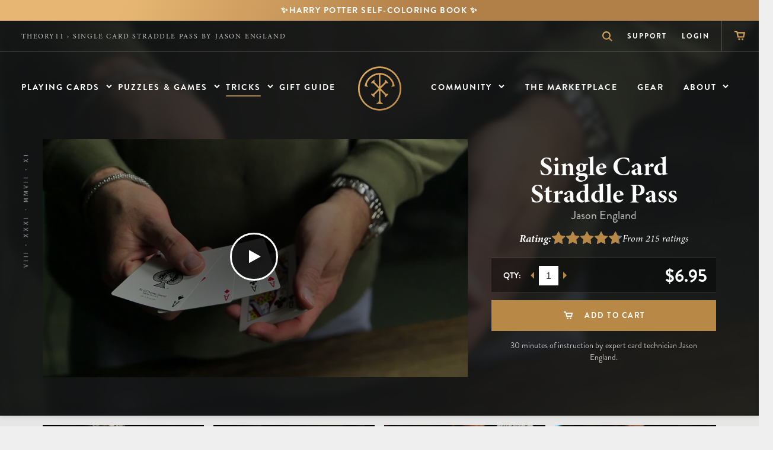

--- FILE ---
content_type: text/html; charset=utf-8
request_url: https://store.theory11.com/products/single-card-straddle-pass
body_size: 22403
content:
<!doctype html>
<html ng-app='app' lang="en-US">
  <head>
    
    
    
    
    
    
      
      
    
  
    <link rel='manifest' href='//store.theory11.com/cdn/shop/t/11/assets/site.webmanifest.json?v=165002536666366364621756563616'>
<link
  rel='icon'
  href='https://cdn.shopify.com/s/files/1/0013/7332/files/favicon-32x32.png?622477'
  type='image/png'
>

<meta charset='utf-8'>
<meta http-equiv='x-ua-compatible' content='ie=edge,chrome=1'>


<title>Single Card Straddle Pass by Jason England | theory11</title>

<meta
  name='description'
  content='Expert card technician Jason England provides 30 minutes of in-depth instruction on one of the most DECEPTIVE moves in magic. The Single Card Straddle Pass allows for a control of one or more cards...'
>
<meta
  name='viewport'
  content='width=device-width, initial-scale=1, user-scalable=no'
>
<meta name='apple-mobile-web-app-capable' content='yes'>

<meta property='og:locale' content='en_US'>
<meta property='og:url' content='https://store.theory11.com/products/single-card-straddle-pass'>
<meta
  property='og:description'
  content='Expert card technician Jason England provides 30 minutes of in-depth instruction on one of the most DECEPTIVE moves in magic. The Single Card Straddle Pass allows for a control of one or more cards...'
>
<meta property='og:site_name' content='theory11'>

<meta property='fb:app_id' content='287615614601106'>

<meta name='twitter:url' content='https://store.theory11.com/products/single-card-straddle-pass'>
<meta name='twitter:site' content='@theory11'>
<meta
  name='twitter:description'
  content='Expert card technician Jason England provides 30 minutes of in-depth instruction on one of the most DECEPTIVE moves in magic. The Single Card Straddle Pass allows for a control of one or more cards...'
>

<meta name="twitter:card" content="product"/><meta property="og:type" content="product"/><meta name="twitter:label1" content="PRICE"/><meta name="twitter:data1" content="$6.95"/><meta name="twitter:label2" content="TYPE"/><meta name="twitter:data2" content="Trick"/><meta property="og:image" content="https://cdn.shopify.com/s/files/1/0013/7332/t/11/assets/product-150074683-single-card-straddle-pass.bin?v=1614895470"/><meta property="twitter:img:src" content="https://cdn.shopify.com/s/files/1/0013/7332/t/11/assets/product-150074683-single-card-straddle-pass.bin?v=1614895470"/>
<link rel='canonical' href='https://store.theory11.com/products/single-card-straddle-pass'>


  <meta name='robots' content='NOODP'>


    
  
  <script>
    if (window.location.host === 'store.staging.theory11.com') {
      if (81747411038 !== 120211603550) {
        const searchParams = new URLSearchParams(window.location.search);
        searchParams.set("preview_theme_id", 120211603550);
        window.location.search = searchParams.toString();
      }
    }
  </script>

  

  <script>
    if (window.location.protocol != 'https:') {
      window.top.location.href =
        'https:' +
        window.top.location.href.substring(window.top.location.protocol.length);
    }
  </script>

  

  


    <link rel='manifest' href='//store.theory11.com/cdn/shop/t/11/assets/site.webmanifest.json?v=165002536666366364621756563616'>

<link rel='preconnect' href='https://a.klaviyo.com'>
<link rel='preconnect' href='https://fast.a.klaviyo.com'>
<link rel='preconnect' href='https://googletagmanager.com'>
<link rel='preconnect' href='https://use.typekit.net'>

<style>
  /* Separate font imports for low res and high res screens because minion pro bold cond doesn't display well on low res. */
  @import url(https://use.typekit.net/eua0fhf.css)(max-resolution: 100dpi);
  @import url('https://use.typekit.net/coz8ozc.css');
</style>


<link href="https://static.theory11.com//t11v3/css/angular.css?1769126030315" rel="stylesheet" type="text/css" media="all" /><link href="https://static.theory11.com//t11v3/css/vendor.css?1769126030315" rel="stylesheet" type="text/css" media="all" /><link href="https://static.theory11.com//t11v3/css/main.css?1769126030315" rel="stylesheet" type="text/css" media="all" /><link href="https://static.theory11.com//t11v3/css/shopify.css?1769126030315" rel="stylesheet" type="text/css" media="all" />


<!-- CSS: Store -->
<link href="//store.theory11.com/cdn/shop/t/11/assets/store.scss.css?v=45681475321067997491758726981" rel="stylesheet" type="text/css" media="all" />
<link href="//store.theory11.com/cdn/shop/t/11/assets/rebuy.scss.css?v=69901153013222612221764435096" rel="stylesheet" type="text/css" media="all" />

<link href="//store.theory11.com/cdn/shop/t/11/assets/product.featured.scss.css?v=74465496624526420361767080452" rel="stylesheet" type="text/css" media="all" />

    <!-- Store: Inject -->
    <script>window.performance && window.performance.mark && window.performance.mark('shopify.content_for_header.start');</script><meta name="facebook-domain-verification" content="1lkxqsr8zg007f3pthlad1qwp7uvtu">
<meta id="shopify-digital-wallet" name="shopify-digital-wallet" content="/137332/digital_wallets/dialog">
<meta name="shopify-checkout-api-token" content="2688b945a6025dd5f541cb97094cc91c">
<meta id="in-context-paypal-metadata" data-shop-id="137332" data-venmo-supported="true" data-environment="production" data-locale="en_US" data-paypal-v4="true" data-currency="USD">
<link rel="alternate" type="application/json+oembed" href="https://store.theory11.com/products/single-card-straddle-pass.oembed">
<script async="async" src="/checkouts/internal/preloads.js?locale=en-US"></script>
<link rel="preconnect" href="https://shop.app" crossorigin="anonymous">
<script async="async" src="https://shop.app/checkouts/internal/preloads.js?locale=en-US&shop_id=137332" crossorigin="anonymous"></script>
<script id="apple-pay-shop-capabilities" type="application/json">{"shopId":137332,"countryCode":"US","currencyCode":"USD","merchantCapabilities":["supports3DS"],"merchantId":"gid:\/\/shopify\/Shop\/137332","merchantName":"theory11","requiredBillingContactFields":["postalAddress","email","phone"],"requiredShippingContactFields":["postalAddress","email","phone"],"shippingType":"shipping","supportedNetworks":["visa","masterCard","amex","discover","elo","jcb"],"total":{"type":"pending","label":"theory11","amount":"1.00"},"shopifyPaymentsEnabled":true,"supportsSubscriptions":true}</script>
<script id="shopify-features" type="application/json">{"accessToken":"2688b945a6025dd5f541cb97094cc91c","betas":["rich-media-storefront-analytics"],"domain":"store.theory11.com","predictiveSearch":true,"shopId":137332,"locale":"en"}</script>
<script>var Shopify = Shopify || {};
Shopify.shop = "theory11.myshopify.com";
Shopify.locale = "en";
Shopify.currency = {"active":"USD","rate":"1.0"};
Shopify.country = "US";
Shopify.theme = {"name":"Theory11 Shopify Theme","id":81747411038,"schema_name":null,"schema_version":null,"theme_store_id":null,"role":"main"};
Shopify.theme.handle = "null";
Shopify.theme.style = {"id":null,"handle":null};
Shopify.cdnHost = "store.theory11.com/cdn";
Shopify.routes = Shopify.routes || {};
Shopify.routes.root = "/";</script>
<script type="module">!function(o){(o.Shopify=o.Shopify||{}).modules=!0}(window);</script>
<script>!function(o){function n(){var o=[];function n(){o.push(Array.prototype.slice.apply(arguments))}return n.q=o,n}var t=o.Shopify=o.Shopify||{};t.loadFeatures=n(),t.autoloadFeatures=n()}(window);</script>
<script>
  window.ShopifyPay = window.ShopifyPay || {};
  window.ShopifyPay.apiHost = "shop.app\/pay";
  window.ShopifyPay.redirectState = null;
</script>
<script id="shop-js-analytics" type="application/json">{"pageType":"product"}</script>
<script defer="defer" async type="module" src="//store.theory11.com/cdn/shopifycloud/shop-js/modules/v2/client.init-shop-cart-sync_BT-GjEfc.en.esm.js"></script>
<script defer="defer" async type="module" src="//store.theory11.com/cdn/shopifycloud/shop-js/modules/v2/chunk.common_D58fp_Oc.esm.js"></script>
<script defer="defer" async type="module" src="//store.theory11.com/cdn/shopifycloud/shop-js/modules/v2/chunk.modal_xMitdFEc.esm.js"></script>
<script type="module">
  await import("//store.theory11.com/cdn/shopifycloud/shop-js/modules/v2/client.init-shop-cart-sync_BT-GjEfc.en.esm.js");
await import("//store.theory11.com/cdn/shopifycloud/shop-js/modules/v2/chunk.common_D58fp_Oc.esm.js");
await import("//store.theory11.com/cdn/shopifycloud/shop-js/modules/v2/chunk.modal_xMitdFEc.esm.js");

  window.Shopify.SignInWithShop?.initShopCartSync?.({"fedCMEnabled":true,"windoidEnabled":true});

</script>
<script>
  window.Shopify = window.Shopify || {};
  if (!window.Shopify.featureAssets) window.Shopify.featureAssets = {};
  window.Shopify.featureAssets['shop-js'] = {"shop-cart-sync":["modules/v2/client.shop-cart-sync_DZOKe7Ll.en.esm.js","modules/v2/chunk.common_D58fp_Oc.esm.js","modules/v2/chunk.modal_xMitdFEc.esm.js"],"init-fed-cm":["modules/v2/client.init-fed-cm_B6oLuCjv.en.esm.js","modules/v2/chunk.common_D58fp_Oc.esm.js","modules/v2/chunk.modal_xMitdFEc.esm.js"],"shop-cash-offers":["modules/v2/client.shop-cash-offers_D2sdYoxE.en.esm.js","modules/v2/chunk.common_D58fp_Oc.esm.js","modules/v2/chunk.modal_xMitdFEc.esm.js"],"shop-login-button":["modules/v2/client.shop-login-button_QeVjl5Y3.en.esm.js","modules/v2/chunk.common_D58fp_Oc.esm.js","modules/v2/chunk.modal_xMitdFEc.esm.js"],"pay-button":["modules/v2/client.pay-button_DXTOsIq6.en.esm.js","modules/v2/chunk.common_D58fp_Oc.esm.js","modules/v2/chunk.modal_xMitdFEc.esm.js"],"shop-button":["modules/v2/client.shop-button_DQZHx9pm.en.esm.js","modules/v2/chunk.common_D58fp_Oc.esm.js","modules/v2/chunk.modal_xMitdFEc.esm.js"],"avatar":["modules/v2/client.avatar_BTnouDA3.en.esm.js"],"init-windoid":["modules/v2/client.init-windoid_CR1B-cfM.en.esm.js","modules/v2/chunk.common_D58fp_Oc.esm.js","modules/v2/chunk.modal_xMitdFEc.esm.js"],"init-shop-for-new-customer-accounts":["modules/v2/client.init-shop-for-new-customer-accounts_C_vY_xzh.en.esm.js","modules/v2/client.shop-login-button_QeVjl5Y3.en.esm.js","modules/v2/chunk.common_D58fp_Oc.esm.js","modules/v2/chunk.modal_xMitdFEc.esm.js"],"init-shop-email-lookup-coordinator":["modules/v2/client.init-shop-email-lookup-coordinator_BI7n9ZSv.en.esm.js","modules/v2/chunk.common_D58fp_Oc.esm.js","modules/v2/chunk.modal_xMitdFEc.esm.js"],"init-shop-cart-sync":["modules/v2/client.init-shop-cart-sync_BT-GjEfc.en.esm.js","modules/v2/chunk.common_D58fp_Oc.esm.js","modules/v2/chunk.modal_xMitdFEc.esm.js"],"shop-toast-manager":["modules/v2/client.shop-toast-manager_DiYdP3xc.en.esm.js","modules/v2/chunk.common_D58fp_Oc.esm.js","modules/v2/chunk.modal_xMitdFEc.esm.js"],"init-customer-accounts":["modules/v2/client.init-customer-accounts_D9ZNqS-Q.en.esm.js","modules/v2/client.shop-login-button_QeVjl5Y3.en.esm.js","modules/v2/chunk.common_D58fp_Oc.esm.js","modules/v2/chunk.modal_xMitdFEc.esm.js"],"init-customer-accounts-sign-up":["modules/v2/client.init-customer-accounts-sign-up_iGw4briv.en.esm.js","modules/v2/client.shop-login-button_QeVjl5Y3.en.esm.js","modules/v2/chunk.common_D58fp_Oc.esm.js","modules/v2/chunk.modal_xMitdFEc.esm.js"],"shop-follow-button":["modules/v2/client.shop-follow-button_CqMgW2wH.en.esm.js","modules/v2/chunk.common_D58fp_Oc.esm.js","modules/v2/chunk.modal_xMitdFEc.esm.js"],"checkout-modal":["modules/v2/client.checkout-modal_xHeaAweL.en.esm.js","modules/v2/chunk.common_D58fp_Oc.esm.js","modules/v2/chunk.modal_xMitdFEc.esm.js"],"shop-login":["modules/v2/client.shop-login_D91U-Q7h.en.esm.js","modules/v2/chunk.common_D58fp_Oc.esm.js","modules/v2/chunk.modal_xMitdFEc.esm.js"],"lead-capture":["modules/v2/client.lead-capture_BJmE1dJe.en.esm.js","modules/v2/chunk.common_D58fp_Oc.esm.js","modules/v2/chunk.modal_xMitdFEc.esm.js"],"payment-terms":["modules/v2/client.payment-terms_Ci9AEqFq.en.esm.js","modules/v2/chunk.common_D58fp_Oc.esm.js","modules/v2/chunk.modal_xMitdFEc.esm.js"]};
</script>
<script>(function() {
  var isLoaded = false;
  function asyncLoad() {
    if (isLoaded) return;
    isLoaded = true;
    var urls = ["https:\/\/services.nofraud.com\/js\/device.js?shop=theory11.myshopify.com","https:\/\/cdn.richpanel.com\/js\/richpanel_shopify_script.js?appClientId=theory118592\u0026tenantId=theory11859\u0026shop=theory11.myshopify.com\u0026shop=theory11.myshopify.com","https:\/\/sdk.postscript.io\/sdk-script-loader.bundle.js?shopId=10357\u0026shop=theory11.myshopify.com","https:\/\/sdk.postscript.io\/sdk-script-loader.bundle.js?shopId=10357\u0026shop=theory11.myshopify.com"];
    for (var i = 0; i < urls.length; i++) {
      var s = document.createElement('script');
      s.type = 'text/javascript';
      s.async = true;
      s.src = urls[i];
      var x = document.getElementsByTagName('script')[0];
      x.parentNode.insertBefore(s, x);
    }
  };
  if(window.attachEvent) {
    window.attachEvent('onload', asyncLoad);
  } else {
    window.addEventListener('load', asyncLoad, false);
  }
})();</script>
<script id="__st">var __st={"a":137332,"offset":-18000,"reqid":"1aa2761d-37ee-4a58-a731-83d61204b756-1769278882","pageurl":"store.theory11.com\/products\/single-card-straddle-pass","u":"2f816aec1a71","p":"product","rtyp":"product","rid":150074683};</script>
<script>window.ShopifyPaypalV4VisibilityTracking = true;</script>
<script id="captcha-bootstrap">!function(){'use strict';const t='contact',e='account',n='new_comment',o=[[t,t],['blogs',n],['comments',n],[t,'customer']],c=[[e,'customer_login'],[e,'guest_login'],[e,'recover_customer_password'],[e,'create_customer']],r=t=>t.map((([t,e])=>`form[action*='/${t}']:not([data-nocaptcha='true']) input[name='form_type'][value='${e}']`)).join(','),a=t=>()=>t?[...document.querySelectorAll(t)].map((t=>t.form)):[];function s(){const t=[...o],e=r(t);return a(e)}const i='password',u='form_key',d=['recaptcha-v3-token','g-recaptcha-response','h-captcha-response',i],f=()=>{try{return window.sessionStorage}catch{return}},m='__shopify_v',_=t=>t.elements[u];function p(t,e,n=!1){try{const o=window.sessionStorage,c=JSON.parse(o.getItem(e)),{data:r}=function(t){const{data:e,action:n}=t;return t[m]||n?{data:e,action:n}:{data:t,action:n}}(c);for(const[e,n]of Object.entries(r))t.elements[e]&&(t.elements[e].value=n);n&&o.removeItem(e)}catch(o){console.error('form repopulation failed',{error:o})}}const l='form_type',E='cptcha';function T(t){t.dataset[E]=!0}const w=window,h=w.document,L='Shopify',v='ce_forms',y='captcha';let A=!1;((t,e)=>{const n=(g='f06e6c50-85a8-45c8-87d0-21a2b65856fe',I='https://cdn.shopify.com/shopifycloud/storefront-forms-hcaptcha/ce_storefront_forms_captcha_hcaptcha.v1.5.2.iife.js',D={infoText:'Protected by hCaptcha',privacyText:'Privacy',termsText:'Terms'},(t,e,n)=>{const o=w[L][v],c=o.bindForm;if(c)return c(t,g,e,D).then(n);var r;o.q.push([[t,g,e,D],n]),r=I,A||(h.body.append(Object.assign(h.createElement('script'),{id:'captcha-provider',async:!0,src:r})),A=!0)});var g,I,D;w[L]=w[L]||{},w[L][v]=w[L][v]||{},w[L][v].q=[],w[L][y]=w[L][y]||{},w[L][y].protect=function(t,e){n(t,void 0,e),T(t)},Object.freeze(w[L][y]),function(t,e,n,w,h,L){const[v,y,A,g]=function(t,e,n){const i=e?o:[],u=t?c:[],d=[...i,...u],f=r(d),m=r(i),_=r(d.filter((([t,e])=>n.includes(e))));return[a(f),a(m),a(_),s()]}(w,h,L),I=t=>{const e=t.target;return e instanceof HTMLFormElement?e:e&&e.form},D=t=>v().includes(t);t.addEventListener('submit',(t=>{const e=I(t);if(!e)return;const n=D(e)&&!e.dataset.hcaptchaBound&&!e.dataset.recaptchaBound,o=_(e),c=g().includes(e)&&(!o||!o.value);(n||c)&&t.preventDefault(),c&&!n&&(function(t){try{if(!f())return;!function(t){const e=f();if(!e)return;const n=_(t);if(!n)return;const o=n.value;o&&e.removeItem(o)}(t);const e=Array.from(Array(32),(()=>Math.random().toString(36)[2])).join('');!function(t,e){_(t)||t.append(Object.assign(document.createElement('input'),{type:'hidden',name:u})),t.elements[u].value=e}(t,e),function(t,e){const n=f();if(!n)return;const o=[...t.querySelectorAll(`input[type='${i}']`)].map((({name:t})=>t)),c=[...d,...o],r={};for(const[a,s]of new FormData(t).entries())c.includes(a)||(r[a]=s);n.setItem(e,JSON.stringify({[m]:1,action:t.action,data:r}))}(t,e)}catch(e){console.error('failed to persist form',e)}}(e),e.submit())}));const S=(t,e)=>{t&&!t.dataset[E]&&(n(t,e.some((e=>e===t))),T(t))};for(const o of['focusin','change'])t.addEventListener(o,(t=>{const e=I(t);D(e)&&S(e,y())}));const B=e.get('form_key'),M=e.get(l),P=B&&M;t.addEventListener('DOMContentLoaded',(()=>{const t=y();if(P)for(const e of t)e.elements[l].value===M&&p(e,B);[...new Set([...A(),...v().filter((t=>'true'===t.dataset.shopifyCaptcha))])].forEach((e=>S(e,t)))}))}(h,new URLSearchParams(w.location.search),n,t,e,['guest_login'])})(!1,!0)}();</script>
<script integrity="sha256-4kQ18oKyAcykRKYeNunJcIwy7WH5gtpwJnB7kiuLZ1E=" data-source-attribution="shopify.loadfeatures" defer="defer" src="//store.theory11.com/cdn/shopifycloud/storefront/assets/storefront/load_feature-a0a9edcb.js" crossorigin="anonymous"></script>
<script crossorigin="anonymous" defer="defer" src="//store.theory11.com/cdn/shopifycloud/storefront/assets/shopify_pay/storefront-65b4c6d7.js?v=20250812"></script>
<script data-source-attribution="shopify.dynamic_checkout.dynamic.init">var Shopify=Shopify||{};Shopify.PaymentButton=Shopify.PaymentButton||{isStorefrontPortableWallets:!0,init:function(){window.Shopify.PaymentButton.init=function(){};var t=document.createElement("script");t.src="https://store.theory11.com/cdn/shopifycloud/portable-wallets/latest/portable-wallets.en.js",t.type="module",document.head.appendChild(t)}};
</script>
<script data-source-attribution="shopify.dynamic_checkout.buyer_consent">
  function portableWalletsHideBuyerConsent(e){var t=document.getElementById("shopify-buyer-consent"),n=document.getElementById("shopify-subscription-policy-button");t&&n&&(t.classList.add("hidden"),t.setAttribute("aria-hidden","true"),n.removeEventListener("click",e))}function portableWalletsShowBuyerConsent(e){var t=document.getElementById("shopify-buyer-consent"),n=document.getElementById("shopify-subscription-policy-button");t&&n&&(t.classList.remove("hidden"),t.removeAttribute("aria-hidden"),n.addEventListener("click",e))}window.Shopify?.PaymentButton&&(window.Shopify.PaymentButton.hideBuyerConsent=portableWalletsHideBuyerConsent,window.Shopify.PaymentButton.showBuyerConsent=portableWalletsShowBuyerConsent);
</script>
<script data-source-attribution="shopify.dynamic_checkout.cart.bootstrap">document.addEventListener("DOMContentLoaded",(function(){function t(){return document.querySelector("shopify-accelerated-checkout-cart, shopify-accelerated-checkout")}if(t())Shopify.PaymentButton.init();else{new MutationObserver((function(e,n){t()&&(Shopify.PaymentButton.init(),n.disconnect())})).observe(document.body,{childList:!0,subtree:!0})}}));
</script>
<link id="shopify-accelerated-checkout-styles" rel="stylesheet" media="screen" href="https://store.theory11.com/cdn/shopifycloud/portable-wallets/latest/accelerated-checkout-backwards-compat.css" crossorigin="anonymous">
<style id="shopify-accelerated-checkout-cart">
        #shopify-buyer-consent {
  margin-top: 1em;
  display: inline-block;
  width: 100%;
}

#shopify-buyer-consent.hidden {
  display: none;
}

#shopify-subscription-policy-button {
  background: none;
  border: none;
  padding: 0;
  text-decoration: underline;
  font-size: inherit;
  cursor: pointer;
}

#shopify-subscription-policy-button::before {
  box-shadow: none;
}

      </style>

<script>window.performance && window.performance.mark && window.performance.mark('shopify.content_for_header.end');</script>
    

<script src="https://static.theory11.com//t11v3/scripts/angular.js?1769126030315" type="text/javascript"></script><script src="https://static.theory11.com//t11v3/scripts/jquery.js?1769126030315" type="text/javascript"></script><script src="https://static.theory11.com//t11v3/scripts/vendor.js?1769126030315" type="text/javascript"></script><script src="https://static.theory11.com//t11v3/scripts/main.js?1769126030315" type="text/javascript"></script><script src="https://static.theory11.com//t11v3/scripts/shopify.js?1769126030315" type="text/javascript"></script>



<script>
  window.t11_disable_routing = 1;
</script>
<script>
  window.apiUrl = "www.theory11.com"
</script>

  <!-- BEGIN app block: shopify://apps/klaviyo-email-marketing-sms/blocks/klaviyo-onsite-embed/2632fe16-c075-4321-a88b-50b567f42507 -->












  <script async src="https://static.klaviyo.com/onsite/js/H9G6Sm/klaviyo.js?company_id=H9G6Sm"></script>
  <script>!function(){if(!window.klaviyo){window._klOnsite=window._klOnsite||[];try{window.klaviyo=new Proxy({},{get:function(n,i){return"push"===i?function(){var n;(n=window._klOnsite).push.apply(n,arguments)}:function(){for(var n=arguments.length,o=new Array(n),w=0;w<n;w++)o[w]=arguments[w];var t="function"==typeof o[o.length-1]?o.pop():void 0,e=new Promise((function(n){window._klOnsite.push([i].concat(o,[function(i){t&&t(i),n(i)}]))}));return e}}})}catch(n){window.klaviyo=window.klaviyo||[],window.klaviyo.push=function(){var n;(n=window._klOnsite).push.apply(n,arguments)}}}}();</script>

  
    <script id="viewed_product">
      if (item == null) {
        var _learnq = _learnq || [];

        var MetafieldReviews = null
        var MetafieldYotpoRating = null
        var MetafieldYotpoCount = null
        var MetafieldLooxRating = null
        var MetafieldLooxCount = null
        var okendoProduct = null
        var okendoProductReviewCount = null
        var okendoProductReviewAverageValue = null
        try {
          // The following fields are used for Customer Hub recently viewed in order to add reviews.
          // This information is not part of __kla_viewed. Instead, it is part of __kla_viewed_reviewed_items
          MetafieldReviews = {"rating":{"scale_min":"1.0","scale_max":"5.0","value":"4.89"},"rating_count":55};
          MetafieldYotpoRating = null
          MetafieldYotpoCount = null
          MetafieldLooxRating = null
          MetafieldLooxCount = null

          okendoProduct = null
          // If the okendo metafield is not legacy, it will error, which then requires the new json formatted data
          if (okendoProduct && 'error' in okendoProduct) {
            okendoProduct = null
          }
          okendoProductReviewCount = okendoProduct ? okendoProduct.reviewCount : null
          okendoProductReviewAverageValue = okendoProduct ? okendoProduct.reviewAverageValue : null
        } catch (error) {
          console.error('Error in Klaviyo onsite reviews tracking:', error);
        }

        var item = {
          Name: "Single Card Straddle Pass by Jason England",
          ProductID: 150074683,
          Categories: ["Magic Tricks"],
          ImageURL: "https://store.theory11.com/cdn/shop/products/Straddle-Pass-206x116_grande.jpeg?v=1762457066",
          URL: "https://store.theory11.com/products/single-card-straddle-pass",
          Brand: "Tricks",
          Price: "$6.95",
          Value: "6.95",
          CompareAtPrice: "$0.00"
        };
        _learnq.push(['track', 'Viewed Product', item]);
        _learnq.push(['trackViewedItem', {
          Title: item.Name,
          ItemId: item.ProductID,
          Categories: item.Categories,
          ImageUrl: item.ImageURL,
          Url: item.URL,
          Metadata: {
            Brand: item.Brand,
            Price: item.Price,
            Value: item.Value,
            CompareAtPrice: item.CompareAtPrice
          },
          metafields:{
            reviews: MetafieldReviews,
            yotpo:{
              rating: MetafieldYotpoRating,
              count: MetafieldYotpoCount,
            },
            loox:{
              rating: MetafieldLooxRating,
              count: MetafieldLooxCount,
            },
            okendo: {
              rating: okendoProductReviewAverageValue,
              count: okendoProductReviewCount,
            }
          }
        }]);
      }
    </script>
  




  <script>
    window.klaviyoReviewsProductDesignMode = false
  </script>







<!-- END app block --><!-- BEGIN app block: shopify://apps/blotout-edgetag/blocks/app-embed/ae22d985-ba57-41f5-94c5-18d3dd98ea3c -->


  <script>window.edgetagSharedVariables = {...window.edgetagSharedVariables,tagUrl: 'https://vqqio.theory11.com'};</script><script async type="text/javascript" src="https://vqqio.theory11.com/load"></script><script>/* Copyright (c) Blotout, Inc. | Version 24-33 */window.edgetag = window.edgetag || function() {(edgetag.stubs = edgetag.stubs || []).push(arguments);};!function() {const url = new URL(window.location.href);const params = new URLSearchParams(url.search);const userId =params.get('et_u_id') ||params.get('tag_user_id') ||params.get('_glc[tag_user_id]') ||'';edgetag("init", {edgeURL: window.edgetagSharedVariables.tagUrl,disableConsentCheck: true,userId});}();/* Set session_id to sessionStorage */window.addEventListener('edgetag-initialized', (/** @type CustomEvent<{ session: { sessionId: string } }> */ e) => {sessionStorage.setItem('tag_session', e.detail.session.sessionId);});edgetag("tag", "PageView", {}, {}, { destination: window.edgetagSharedVariables.tagUrl });</script><!-- BEGIN app snippet: page-capture --><script>!function() {const newsletterFormSelectors = ["#ContactFooter",".klaviyo-form","#wisepops-root","#contact_form","form[id*=\"newsletter\" i]","form[id*=\"subscribe\" i]","form.ml-block-form","#email_signup","form[id^=omnisend-form]"];const newsletterForm = newsletterFormSelectors.join(",");const sendNewsletterEvent = (beacon) => {let name = 'Subscribe';if (!name) {return;}if (name === 'Subscribe') {name = 'Lead';}if (beacon) {edgetag("tag", name, {}, {}, { method: "beacon", destination: window.edgetagSharedVariables.tagUrl });} else {edgetag("tag", name, {}, {}, { destination: window.edgetagSharedVariables.tagUrl });}};const getUser = (form, selectors) => {const user = {};if (!selectors) {return user;}Object.entries(selectors).forEach(([userKey, selector]) => {if (!selector || selector.length === 0) {return;}const selectorArray = Array.isArray(selector) ? selector : [selector];for (const selector of selectorArray) {if (!selector) {continue;}const inputUserValue = form.querySelector(selector);const userValue = (inputUserValue && inputUserValue.value) || "";if (userValue) {user[userKey] = userValue;break;}}});return user;};const sendUserData = (userData,isBeacon) => {if (!userData || !Object.keys(userData).length) {return;}if (isBeacon) {edgetag('data', userData, {}, { method: 'beacon', destination: window.edgetagSharedVariables.tagUrl });return;}edgetag("data", userData, {}, { destination: window.edgetagSharedVariables.tagUrl });};const actions = [{selectors: ["[type=\"submit\"]", newsletterForm],length: 2,fun: (ele) => {const user = getUser(ele, {email: ["input[type=\"email\"]", "input[name*=\"email\" i]:not([type=\"hidden\" i])"],phone: ["input[type=\"tel\"]", "input[name*=\"phone\" i]:not([type=\"hidden\" i])"],firstName: "input[name*=\"name\" i]:not([type=\"hidden\" i])",dateOfBirth: "input[name*=\"birthday\" i]:not([type=\"hidden\" i])"});sendUserData(user);sendNewsletterEvent(true);},current: 0},{selectors: ["button:not([role='combobox'])", newsletterForm],length: 2,fun: (ele) => {const user = getUser(ele, {email: ["input[type=\"email\"]", "input[name*=\"email\" i]:not([type=\"hidden\" i])"],phone: ["input[type=\"tel\"]", "input[name*=\"phone\" i]:not([type=\"hidden\" i])"],firstName: "input[name*=\"name\" i]:not([type=\"hidden\" i])",dateOfBirth: "input[name*=\"birthday\" i]:not([type=\"hidden\" i])"});sendUserData(user);sendNewsletterEvent(true);},current: 0},{selectors: ["[type=\"submit\"]", "form[action=\"/account/login\"]"],length: 2,fun: (ele) => {const user = getUser(ele, {email: ['input[type=\"email\"]', "#CustomerEmail"]});sendUserData(user);},current: 0},{selectors: ["[type=\"submit\"]", "form[action=\"/account\"]"],length: 2,fun: (ele) => {let user = getUser(ele, {email: [ 'input[type=\"email\"]', 'input[name=\"customer[email]\"]', '#RegisterForm-email' ],phone: "input[type=\"tel\"]",firstName: [ '#RegisterForm-FirstName', 'input[name=\"customer[first_name]\"]','input[name*=\"first\" i]:not([type=\"hidden\" i])' ],lastName: [ '#RegisterForm-LastName', 'input[name=\"customer[last_name]\"]','input[name*=\"last\" i]:not([type=\"hidden\" i])' ]});if (!user.firstName && !user.lastName) {user = {...user,...getUser(ele, { firstName: "input[name*=\"name\" i]:not([type=\"hidden\" i])" })};}sendUserData(user);edgetag("tag", "CompleteRegistration", {}, {}, { destination: window.edgetagSharedVariables.tagUrl });},current: 0},{selectors: ["[type=\"submit\"]", "form[action^=\"/contact\"]"],length: 2,fun: (ele) => {const user = getUser(ele, {email: ["input[type=\"email\"]", "input[name*=\"email\" i]:not([type=\"hidden\" i])"],phone: ["input[type=\"tel\"]", "input[name*=\"phone\" i]:not([type=\"hidden\" i])"],firstName: ["input[name*=\"first\" i]:not([type=\"hidden\" i])", "input[name*=\"name\" i]:not([type=\"hidden\" i])", "input[name*=\"nom\" i]:not([type=\"hidden\" i])"],lastName: "input[id*=\"last\" i]:not([type=\"hidden\" i])"});sendUserData(user);edgetag("tag", "Contact", {}, {}, { destination: window.edgetagSharedVariables.tagUrl });},current: 0}];const resetActions = () => {for (let i = 0; i < actions.length; i++) {actions[i].current = 0;}};const checkElement = (element) => {if (!element || element.nodeName === "BODY") {resetActions();return;}if (element.nodeName !== "DIV" && element.nodeName !== "INPUT" && element.nodeName !== "A" && element.nodeName !== "BUTTON" && element.nodeName !== "FORM") {checkElement(element.parentElement);return;}for (let i = 0; i < actions.length; ++i) {if (element.matches(actions[i].selectors[actions[i].current])) {++actions[i].current;if (actions[i].length === actions[i].current) {actions[i].fun(element);resetActions();return;}}}checkElement(element.parentElement);};document.addEventListener("click", (e) => {checkElement(e.target);}, { capture: true });window.addEventListener("message",(event) => {if (event.origin !== "https://creatives.attn.tv") {return;}if (!event.data || !event.data.__attentive) {return;}try {const data = event.data.__attentive;if (!data.action || !data.action.includes("LEAD")) {return;}const user = {};if (data.email) {user.email = data.email;}if (data.phone) {user.phone = data.phone.replace(/[^0-9]/g, "");}sendUserData(user);sendNewsletterEvent();} catch (e) {console.log("[Edgetag]", e);}},false);window.addEventListener("message", (event) => {if (!event || !event.origin || !event.data || !event.origin.includes("postscript")) {return;}const user = {};if (event.data.values?.phone) {user.phone = event.data.values.phone;}if (event.data.CollectedEmailEvent?.email) {user.email = event.data.CollectedEmailEvent.email;}if (user.email || user.phone) {sendUserData(user);sendNewsletterEvent();}});window.juapp = window.juapp||function(){(window.juapp.q=window.juapp.q||[]).push(arguments)};juapp("trackFunc", "engagement", function(email, eventname, promotitle, cmid, options, form) {if (!email) {return;}const userData = { email };form.forEach((item) => {if (item.name === "phone_number" && item.value) {userData["phone"] = item.value;}});edgetag("data", userData);sendNewsletterEvent();});document.addEventListener('click', (e) => {if (!e.target.closest('form[action*="api.bounceexchange.com"] [type="submit"]')) {return;}const form = e.target.closest('form[action*="api.bounceexchange.com"]');if (!form) {return;}const user = getUser(form, {email: 'input[type="email"]',phone: 'input[type="tel"]',});sendUserData(user);if (user && Object.keys(user).length > 0) {sendNewsletterEvent();}}, { capture: true });document.addEventListener('submit', (e) => {if (!e.target.matches('form#customer_login')) {return;}if (e.target.getAttribute('action') === '/account/login' && e.target.querySelector('[type="submit"]')) {return;}const user = getUser(e.target, {email: ['input[type="email"]','#CustomerEmail'],});if (!user.email) {return;}sendUserData(user, true);});document.addEventListener('submit', (e) => {if (!e.target.matches('form#create_customer')) {return;}if (e.target.getAttribute('action') === '/account' && e.target.querySelector('[type="submit"]')) {return;}const user = getUser(e.target, {email: [ 'input[type=\"email\"]', 'input[name=\"customer[email]\"]', '#RegisterForm-email' ],phone: "input[type=\"tel\"]",firstName: [ '#RegisterForm-FirstName', 'input[name=\"customer[first_name]\"]','input[name*=\"first\" i]:not([type=\"hidden\" i])' ],lastName: [ '#RegisterForm-LastName', 'input[name=\"customer[last_name]\"]','input[name*=\"last\" i]:not([type=\"hidden\" i])' ]});sendUserData(user, true);edgetag("tag", "CompleteRegistration", {}, {}, { method: 'beacon', destination: window.edgetagSharedVariables.tagUrl });});window.addEventListener('emotiveForms', ({ detail }) => {if (detail?.type !== 'SUBMITTED' || !detail?.metadata) {return;}const { email, phone_number: phone } = detail.metadata;const user = {};if (email) {user.email = email;}if (phone) {user.phone = phone;}if (Object.keys(user).length === 0) {return;}sendUserData(user);sendNewsletterEvent();});window.addEventListener('load', () => {let wisepopsCheckAttempts = 0;const captureWisepops = () => {wisepopsCheckAttempts++;if (typeof window.wisepops === 'function') {wisepops('listen', 'after-form-submit', function (event) {const eveEle = event.target.elements;const emailEle = eveEle['email'] || eveEle['email_address'];const email = emailEle && emailEle.value;const phone =(eveEle['phone-dialcode'] ? eveEle['phone-dialcode'].value : '') +(eveEle['phone-number'] ? eveEle['phone-number'].value : '');const firstName = eveEle['first_name'] && eveEle['first_name'].value;const lastName = eveEle['last_name'] && eveEle['last_name'].value;const data = {};if (email) {data.email = email;}if (phone) {data.phone = phone;}if (firstName) {data.firstName = firstName;}if (lastName) {data.lastName = lastName;}sendUserData(data);if (email || phone ) {sendNewsletterEvent();}});} else if (wisepopsCheckAttempts <= 10) {setTimeout(captureWisepops, 1000);}};captureWisepops();if (window.OptiMonk) {OptiMonk.addListener(document,'optimonk#campaign-before_mark_filled',function (event) {const campaign = event.parameters?.campaignId ?OptiMonk.campaigns[event.parameters.campaignId] :undefined;if (!campaign) {return;}const data = campaign.data;if (!data) {return;}const user = {};const email = data['visitor[email]'];if (email) {user.email = email;}const firstName = data['visitor[firstname]'];if (firstName) {user.firstName = firstName;}const [_, phone] = Object.entries(data).find(([key, value]) => key.includes('custom_fields') && value.startsWith('+')) ?? [];if (phone) {user.phone = phone;}sendUserData(user);if (phone || email) {sendNewsletterEvent();}});}});window.addEventListener('FORMTORO_FORM_LOADED', (t) => {const formToroIframe = document.querySelector(`[data-formtoro-form="${t.detail}"]`);if (!formToroIframe) {return;}const formToroRoot = formToroIframe.shadowRoot;const formToroForm =formToroRoot?.querySelector('ft-form-container');if (!formToroForm) {return;}formToroForm.addEventListener('submit',(e) => {const formData = new FormData(e.target);const email = formData.get('email');const user = {};if (email) {user.email = email;}const countryCodeEle = e.target.querySelector('div[class$="phone-number"] [class*="dropdown"]');const countryCode = countryCodeEle?.value;const phone = formData.get('phone-number')?.replace(/\D/g, '');if (phone) {user.phone = phone;if (countryCode) {user.phone = countryCode + phone;}}if (Object.keys(user).length == 0) {return;}sendUserData(user);sendNewsletterEvent();},{ capture: true });}, { once: true });document.addEventListener('octane.quiz.completed',(e) => {if (!e || !e.detail) {return;}const email = e.detail.email;if (!email) {return;}sendUserData({ email });sendNewsletterEvent();},{ capture: true });document.addEventListener('alia:signup', (e) => {const data = e.detail;if (!data) {return;}sendUserData({ email: data.email, phone: data.phone });sendNewsletterEvent();});}();</script><!-- END app snippet -->



<!-- END app block --><link href="https://monorail-edge.shopifysvc.com" rel="dns-prefetch">
<script>(function(){if ("sendBeacon" in navigator && "performance" in window) {try {var session_token_from_headers = performance.getEntriesByType('navigation')[0].serverTiming.find(x => x.name == '_s').description;} catch {var session_token_from_headers = undefined;}var session_cookie_matches = document.cookie.match(/_shopify_s=([^;]*)/);var session_token_from_cookie = session_cookie_matches && session_cookie_matches.length === 2 ? session_cookie_matches[1] : "";var session_token = session_token_from_headers || session_token_from_cookie || "";function handle_abandonment_event(e) {var entries = performance.getEntries().filter(function(entry) {return /monorail-edge.shopifysvc.com/.test(entry.name);});if (!window.abandonment_tracked && entries.length === 0) {window.abandonment_tracked = true;var currentMs = Date.now();var navigation_start = performance.timing.navigationStart;var payload = {shop_id: 137332,url: window.location.href,navigation_start,duration: currentMs - navigation_start,session_token,page_type: "product"};window.navigator.sendBeacon("https://monorail-edge.shopifysvc.com/v1/produce", JSON.stringify({schema_id: "online_store_buyer_site_abandonment/1.1",payload: payload,metadata: {event_created_at_ms: currentMs,event_sent_at_ms: currentMs}}));}}window.addEventListener('pagehide', handle_abandonment_event);}}());</script>
<script id="web-pixels-manager-setup">(function e(e,d,r,n,o){if(void 0===o&&(o={}),!Boolean(null===(a=null===(i=window.Shopify)||void 0===i?void 0:i.analytics)||void 0===a?void 0:a.replayQueue)){var i,a;window.Shopify=window.Shopify||{};var t=window.Shopify;t.analytics=t.analytics||{};var s=t.analytics;s.replayQueue=[],s.publish=function(e,d,r){return s.replayQueue.push([e,d,r]),!0};try{self.performance.mark("wpm:start")}catch(e){}var l=function(){var e={modern:/Edge?\/(1{2}[4-9]|1[2-9]\d|[2-9]\d{2}|\d{4,})\.\d+(\.\d+|)|Firefox\/(1{2}[4-9]|1[2-9]\d|[2-9]\d{2}|\d{4,})\.\d+(\.\d+|)|Chrom(ium|e)\/(9{2}|\d{3,})\.\d+(\.\d+|)|(Maci|X1{2}).+ Version\/(15\.\d+|(1[6-9]|[2-9]\d|\d{3,})\.\d+)([,.]\d+|)( \(\w+\)|)( Mobile\/\w+|) Safari\/|Chrome.+OPR\/(9{2}|\d{3,})\.\d+\.\d+|(CPU[ +]OS|iPhone[ +]OS|CPU[ +]iPhone|CPU IPhone OS|CPU iPad OS)[ +]+(15[._]\d+|(1[6-9]|[2-9]\d|\d{3,})[._]\d+)([._]\d+|)|Android:?[ /-](13[3-9]|1[4-9]\d|[2-9]\d{2}|\d{4,})(\.\d+|)(\.\d+|)|Android.+Firefox\/(13[5-9]|1[4-9]\d|[2-9]\d{2}|\d{4,})\.\d+(\.\d+|)|Android.+Chrom(ium|e)\/(13[3-9]|1[4-9]\d|[2-9]\d{2}|\d{4,})\.\d+(\.\d+|)|SamsungBrowser\/([2-9]\d|\d{3,})\.\d+/,legacy:/Edge?\/(1[6-9]|[2-9]\d|\d{3,})\.\d+(\.\d+|)|Firefox\/(5[4-9]|[6-9]\d|\d{3,})\.\d+(\.\d+|)|Chrom(ium|e)\/(5[1-9]|[6-9]\d|\d{3,})\.\d+(\.\d+|)([\d.]+$|.*Safari\/(?![\d.]+ Edge\/[\d.]+$))|(Maci|X1{2}).+ Version\/(10\.\d+|(1[1-9]|[2-9]\d|\d{3,})\.\d+)([,.]\d+|)( \(\w+\)|)( Mobile\/\w+|) Safari\/|Chrome.+OPR\/(3[89]|[4-9]\d|\d{3,})\.\d+\.\d+|(CPU[ +]OS|iPhone[ +]OS|CPU[ +]iPhone|CPU IPhone OS|CPU iPad OS)[ +]+(10[._]\d+|(1[1-9]|[2-9]\d|\d{3,})[._]\d+)([._]\d+|)|Android:?[ /-](13[3-9]|1[4-9]\d|[2-9]\d{2}|\d{4,})(\.\d+|)(\.\d+|)|Mobile Safari.+OPR\/([89]\d|\d{3,})\.\d+\.\d+|Android.+Firefox\/(13[5-9]|1[4-9]\d|[2-9]\d{2}|\d{4,})\.\d+(\.\d+|)|Android.+Chrom(ium|e)\/(13[3-9]|1[4-9]\d|[2-9]\d{2}|\d{4,})\.\d+(\.\d+|)|Android.+(UC? ?Browser|UCWEB|U3)[ /]?(15\.([5-9]|\d{2,})|(1[6-9]|[2-9]\d|\d{3,})\.\d+)\.\d+|SamsungBrowser\/(5\.\d+|([6-9]|\d{2,})\.\d+)|Android.+MQ{2}Browser\/(14(\.(9|\d{2,})|)|(1[5-9]|[2-9]\d|\d{3,})(\.\d+|))(\.\d+|)|K[Aa][Ii]OS\/(3\.\d+|([4-9]|\d{2,})\.\d+)(\.\d+|)/},d=e.modern,r=e.legacy,n=navigator.userAgent;return n.match(d)?"modern":n.match(r)?"legacy":"unknown"}(),u="modern"===l?"modern":"legacy",c=(null!=n?n:{modern:"",legacy:""})[u],f=function(e){return[e.baseUrl,"/wpm","/b",e.hashVersion,"modern"===e.buildTarget?"m":"l",".js"].join("")}({baseUrl:d,hashVersion:r,buildTarget:u}),m=function(e){var d=e.version,r=e.bundleTarget,n=e.surface,o=e.pageUrl,i=e.monorailEndpoint;return{emit:function(e){var a=e.status,t=e.errorMsg,s=(new Date).getTime(),l=JSON.stringify({metadata:{event_sent_at_ms:s},events:[{schema_id:"web_pixels_manager_load/3.1",payload:{version:d,bundle_target:r,page_url:o,status:a,surface:n,error_msg:t},metadata:{event_created_at_ms:s}}]});if(!i)return console&&console.warn&&console.warn("[Web Pixels Manager] No Monorail endpoint provided, skipping logging."),!1;try{return self.navigator.sendBeacon.bind(self.navigator)(i,l)}catch(e){}var u=new XMLHttpRequest;try{return u.open("POST",i,!0),u.setRequestHeader("Content-Type","text/plain"),u.send(l),!0}catch(e){return console&&console.warn&&console.warn("[Web Pixels Manager] Got an unhandled error while logging to Monorail."),!1}}}}({version:r,bundleTarget:l,surface:e.surface,pageUrl:self.location.href,monorailEndpoint:e.monorailEndpoint});try{o.browserTarget=l,function(e){var d=e.src,r=e.async,n=void 0===r||r,o=e.onload,i=e.onerror,a=e.sri,t=e.scriptDataAttributes,s=void 0===t?{}:t,l=document.createElement("script"),u=document.querySelector("head"),c=document.querySelector("body");if(l.async=n,l.src=d,a&&(l.integrity=a,l.crossOrigin="anonymous"),s)for(var f in s)if(Object.prototype.hasOwnProperty.call(s,f))try{l.dataset[f]=s[f]}catch(e){}if(o&&l.addEventListener("load",o),i&&l.addEventListener("error",i),u)u.appendChild(l);else{if(!c)throw new Error("Did not find a head or body element to append the script");c.appendChild(l)}}({src:f,async:!0,onload:function(){if(!function(){var e,d;return Boolean(null===(d=null===(e=window.Shopify)||void 0===e?void 0:e.analytics)||void 0===d?void 0:d.initialized)}()){var d=window.webPixelsManager.init(e)||void 0;if(d){var r=window.Shopify.analytics;r.replayQueue.forEach((function(e){var r=e[0],n=e[1],o=e[2];d.publishCustomEvent(r,n,o)})),r.replayQueue=[],r.publish=d.publishCustomEvent,r.visitor=d.visitor,r.initialized=!0}}},onerror:function(){return m.emit({status:"failed",errorMsg:"".concat(f," has failed to load")})},sri:function(e){var d=/^sha384-[A-Za-z0-9+/=]+$/;return"string"==typeof e&&d.test(e)}(c)?c:"",scriptDataAttributes:o}),m.emit({status:"loading"})}catch(e){m.emit({status:"failed",errorMsg:(null==e?void 0:e.message)||"Unknown error"})}}})({shopId: 137332,storefrontBaseUrl: "https://store.theory11.com",extensionsBaseUrl: "https://extensions.shopifycdn.com/cdn/shopifycloud/web-pixels-manager",monorailEndpoint: "https://monorail-edge.shopifysvc.com/unstable/produce_batch",surface: "storefront-renderer",enabledBetaFlags: ["2dca8a86"],webPixelsConfigList: [{"id":"1104805982","configuration":"{\"accountID\":\"H9G6Sm\",\"webPixelConfig\":\"eyJlbmFibGVBZGRlZFRvQ2FydEV2ZW50cyI6IHRydWV9\"}","eventPayloadVersion":"v1","runtimeContext":"STRICT","scriptVersion":"524f6c1ee37bacdca7657a665bdca589","type":"APP","apiClientId":123074,"privacyPurposes":["ANALYTICS","MARKETING"],"dataSharingAdjustments":{"protectedCustomerApprovalScopes":["read_customer_address","read_customer_email","read_customer_name","read_customer_personal_data","read_customer_phone"]}},{"id":"685342814","configuration":"{\"shopUrl\":\"theory11.myshopify.com\",\"apiUrl\":\"https:\\\/\\\/services.nofraud.com\"}","eventPayloadVersion":"v1","runtimeContext":"STRICT","scriptVersion":"827d32b2aa36240efdd25ff13c076852","type":"APP","apiClientId":1380557,"privacyPurposes":[],"dataSharingAdjustments":{"protectedCustomerApprovalScopes":["read_customer_address","read_customer_email","read_customer_name","read_customer_personal_data","read_customer_phone"]}},{"id":"625836126","configuration":"{\"accountID\":\"1220658\",\"workspaceId\":\"4eba2bd6-ae95-434a-8852-135581f1bd6a\",\"projectId\":\"208492c5-63db-45d6-9207-86f62686bcbe\"}","eventPayloadVersion":"v1","runtimeContext":"STRICT","scriptVersion":"52fc54f4608fa63b89d7f7c4f9344a98","type":"APP","apiClientId":5461967,"privacyPurposes":["ANALYTICS"],"dataSharingAdjustments":{"protectedCustomerApprovalScopes":[]}},{"id":"613941342","configuration":"{}","eventPayloadVersion":"v1","runtimeContext":"STRICT","scriptVersion":"705479d021859bdf9cd4598589a4acf4","type":"APP","apiClientId":30400643073,"privacyPurposes":["ANALYTICS"],"dataSharingAdjustments":{"protectedCustomerApprovalScopes":["read_customer_address","read_customer_email","read_customer_name","read_customer_personal_data","read_customer_phone"]}},{"id":"551190622","configuration":"{\"shopId\":\"10357\"}","eventPayloadVersion":"v1","runtimeContext":"STRICT","scriptVersion":"e57a43765e0d230c1bcb12178c1ff13f","type":"APP","apiClientId":2328352,"privacyPurposes":[],"dataSharingAdjustments":{"protectedCustomerApprovalScopes":["read_customer_address","read_customer_email","read_customer_name","read_customer_personal_data","read_customer_phone"]}},{"id":"301858910","configuration":"{\"pixelCode\":\"CJDNK93C77U0RU3NHU9G\"}","eventPayloadVersion":"v1","runtimeContext":"STRICT","scriptVersion":"22e92c2ad45662f435e4801458fb78cc","type":"APP","apiClientId":4383523,"privacyPurposes":["ANALYTICS","MARKETING","SALE_OF_DATA"],"dataSharingAdjustments":{"protectedCustomerApprovalScopes":["read_customer_address","read_customer_email","read_customer_name","read_customer_personal_data","read_customer_phone"]}},{"id":"189923422","configuration":"{\"shopDomain\":\"theory11.myshopify.com\"}","eventPayloadVersion":"v1","runtimeContext":"STRICT","scriptVersion":"7f2de0ecb6b420d2fa07cf04a37a4dbf","type":"APP","apiClientId":2436932,"privacyPurposes":["ANALYTICS","MARKETING","SALE_OF_DATA"],"dataSharingAdjustments":{"protectedCustomerApprovalScopes":["read_customer_address","read_customer_email","read_customer_personal_data"]}},{"id":"91127902","configuration":"{\"url\":\"https:\/\/vqqio.theory11.com\",\"consent\":\"DISABLED\",\"skipVariantName\":\"0\",\"customTagRules\":\"[]\"}","eventPayloadVersion":"v1","runtimeContext":"LAX","scriptVersion":"1ff772b5c6023772f33510e54fd071db","type":"APP","apiClientId":6861761,"privacyPurposes":[],"dataSharingAdjustments":{"protectedCustomerApprovalScopes":[]}},{"id":"81461342","configuration":"{\"pixelId\":\"aca1d01e-242f-4870-9d27-37fa8de87b0e\"}","eventPayloadVersion":"v1","runtimeContext":"STRICT","scriptVersion":"c119f01612c13b62ab52809eb08154bb","type":"APP","apiClientId":2556259,"privacyPurposes":["ANALYTICS","MARKETING","SALE_OF_DATA"],"dataSharingAdjustments":{"protectedCustomerApprovalScopes":["read_customer_address","read_customer_email","read_customer_name","read_customer_personal_data","read_customer_phone"]}},{"id":"1474654","eventPayloadVersion":"1","runtimeContext":"LAX","scriptVersion":"7","type":"CUSTOM","privacyPurposes":["ANALYTICS","MARKETING"],"name":"Google Tag Manager"},{"id":"shopify-app-pixel","configuration":"{}","eventPayloadVersion":"v1","runtimeContext":"STRICT","scriptVersion":"0450","apiClientId":"shopify-pixel","type":"APP","privacyPurposes":["ANALYTICS","MARKETING"]},{"id":"shopify-custom-pixel","eventPayloadVersion":"v1","runtimeContext":"LAX","scriptVersion":"0450","apiClientId":"shopify-pixel","type":"CUSTOM","privacyPurposes":["ANALYTICS","MARKETING"]}],isMerchantRequest: false,initData: {"shop":{"name":"theory11","paymentSettings":{"currencyCode":"USD"},"myshopifyDomain":"theory11.myshopify.com","countryCode":"US","storefrontUrl":"https:\/\/store.theory11.com"},"customer":null,"cart":null,"checkout":null,"productVariants":[{"price":{"amount":6.95,"currencyCode":"USD"},"product":{"title":"Single Card Straddle Pass by Jason England","vendor":"Tricks","id":"150074683","untranslatedTitle":"Single Card Straddle Pass by Jason England","url":"\/products\/single-card-straddle-pass","type":"Trick"},"id":"343103807","image":{"src":"\/\/store.theory11.com\/cdn\/shop\/products\/Straddle-Pass-206x116.jpeg?v=1762457066"},"sku":"JESCSTRADDLE","title":"Streaming","untranslatedTitle":"Streaming"}],"purchasingCompany":null},},"https://store.theory11.com/cdn","fcfee988w5aeb613cpc8e4bc33m6693e112",{"modern":"","legacy":""},{"shopId":"137332","storefrontBaseUrl":"https:\/\/store.theory11.com","extensionBaseUrl":"https:\/\/extensions.shopifycdn.com\/cdn\/shopifycloud\/web-pixels-manager","surface":"storefront-renderer","enabledBetaFlags":"[\"2dca8a86\"]","isMerchantRequest":"false","hashVersion":"fcfee988w5aeb613cpc8e4bc33m6693e112","publish":"custom","events":"[[\"page_viewed\",{}],[\"product_viewed\",{\"productVariant\":{\"price\":{\"amount\":6.95,\"currencyCode\":\"USD\"},\"product\":{\"title\":\"Single Card Straddle Pass by Jason England\",\"vendor\":\"Tricks\",\"id\":\"150074683\",\"untranslatedTitle\":\"Single Card Straddle Pass by Jason England\",\"url\":\"\/products\/single-card-straddle-pass\",\"type\":\"Trick\"},\"id\":\"343103807\",\"image\":{\"src\":\"\/\/store.theory11.com\/cdn\/shop\/products\/Straddle-Pass-206x116.jpeg?v=1762457066\"},\"sku\":\"JESCSTRADDLE\",\"title\":\"Streaming\",\"untranslatedTitle\":\"Streaming\"}}]]"});</script><script>
  window.ShopifyAnalytics = window.ShopifyAnalytics || {};
  window.ShopifyAnalytics.meta = window.ShopifyAnalytics.meta || {};
  window.ShopifyAnalytics.meta.currency = 'USD';
  var meta = {"product":{"id":150074683,"gid":"gid:\/\/shopify\/Product\/150074683","vendor":"Tricks","type":"Trick","handle":"single-card-straddle-pass","variants":[{"id":343103807,"price":695,"name":"Single Card Straddle Pass by Jason England - Streaming","public_title":"Streaming","sku":"JESCSTRADDLE"}],"remote":false},"page":{"pageType":"product","resourceType":"product","resourceId":150074683,"requestId":"1aa2761d-37ee-4a58-a731-83d61204b756-1769278882"}};
  for (var attr in meta) {
    window.ShopifyAnalytics.meta[attr] = meta[attr];
  }
</script>
<script class="analytics">
  (function () {
    var customDocumentWrite = function(content) {
      var jquery = null;

      if (window.jQuery) {
        jquery = window.jQuery;
      } else if (window.Checkout && window.Checkout.$) {
        jquery = window.Checkout.$;
      }

      if (jquery) {
        jquery('body').append(content);
      }
    };

    var hasLoggedConversion = function(token) {
      if (token) {
        return document.cookie.indexOf('loggedConversion=' + token) !== -1;
      }
      return false;
    }

    var setCookieIfConversion = function(token) {
      if (token) {
        var twoMonthsFromNow = new Date(Date.now());
        twoMonthsFromNow.setMonth(twoMonthsFromNow.getMonth() + 2);

        document.cookie = 'loggedConversion=' + token + '; expires=' + twoMonthsFromNow;
      }
    }

    var trekkie = window.ShopifyAnalytics.lib = window.trekkie = window.trekkie || [];
    if (trekkie.integrations) {
      return;
    }
    trekkie.methods = [
      'identify',
      'page',
      'ready',
      'track',
      'trackForm',
      'trackLink'
    ];
    trekkie.factory = function(method) {
      return function() {
        var args = Array.prototype.slice.call(arguments);
        args.unshift(method);
        trekkie.push(args);
        return trekkie;
      };
    };
    for (var i = 0; i < trekkie.methods.length; i++) {
      var key = trekkie.methods[i];
      trekkie[key] = trekkie.factory(key);
    }
    trekkie.load = function(config) {
      trekkie.config = config || {};
      trekkie.config.initialDocumentCookie = document.cookie;
      var first = document.getElementsByTagName('script')[0];
      var script = document.createElement('script');
      script.type = 'text/javascript';
      script.onerror = function(e) {
        var scriptFallback = document.createElement('script');
        scriptFallback.type = 'text/javascript';
        scriptFallback.onerror = function(error) {
                var Monorail = {
      produce: function produce(monorailDomain, schemaId, payload) {
        var currentMs = new Date().getTime();
        var event = {
          schema_id: schemaId,
          payload: payload,
          metadata: {
            event_created_at_ms: currentMs,
            event_sent_at_ms: currentMs
          }
        };
        return Monorail.sendRequest("https://" + monorailDomain + "/v1/produce", JSON.stringify(event));
      },
      sendRequest: function sendRequest(endpointUrl, payload) {
        // Try the sendBeacon API
        if (window && window.navigator && typeof window.navigator.sendBeacon === 'function' && typeof window.Blob === 'function' && !Monorail.isIos12()) {
          var blobData = new window.Blob([payload], {
            type: 'text/plain'
          });

          if (window.navigator.sendBeacon(endpointUrl, blobData)) {
            return true;
          } // sendBeacon was not successful

        } // XHR beacon

        var xhr = new XMLHttpRequest();

        try {
          xhr.open('POST', endpointUrl);
          xhr.setRequestHeader('Content-Type', 'text/plain');
          xhr.send(payload);
        } catch (e) {
          console.log(e);
        }

        return false;
      },
      isIos12: function isIos12() {
        return window.navigator.userAgent.lastIndexOf('iPhone; CPU iPhone OS 12_') !== -1 || window.navigator.userAgent.lastIndexOf('iPad; CPU OS 12_') !== -1;
      }
    };
    Monorail.produce('monorail-edge.shopifysvc.com',
      'trekkie_storefront_load_errors/1.1',
      {shop_id: 137332,
      theme_id: 81747411038,
      app_name: "storefront",
      context_url: window.location.href,
      source_url: "//store.theory11.com/cdn/s/trekkie.storefront.8d95595f799fbf7e1d32231b9a28fd43b70c67d3.min.js"});

        };
        scriptFallback.async = true;
        scriptFallback.src = '//store.theory11.com/cdn/s/trekkie.storefront.8d95595f799fbf7e1d32231b9a28fd43b70c67d3.min.js';
        first.parentNode.insertBefore(scriptFallback, first);
      };
      script.async = true;
      script.src = '//store.theory11.com/cdn/s/trekkie.storefront.8d95595f799fbf7e1d32231b9a28fd43b70c67d3.min.js';
      first.parentNode.insertBefore(script, first);
    };
    trekkie.load(
      {"Trekkie":{"appName":"storefront","development":false,"defaultAttributes":{"shopId":137332,"isMerchantRequest":null,"themeId":81747411038,"themeCityHash":"3417337272285553575","contentLanguage":"en","currency":"USD"},"isServerSideCookieWritingEnabled":true,"monorailRegion":"shop_domain","enabledBetaFlags":["65f19447"]},"Session Attribution":{},"S2S":{"facebookCapiEnabled":false,"source":"trekkie-storefront-renderer","apiClientId":580111}}
    );

    var loaded = false;
    trekkie.ready(function() {
      if (loaded) return;
      loaded = true;

      window.ShopifyAnalytics.lib = window.trekkie;

      var originalDocumentWrite = document.write;
      document.write = customDocumentWrite;
      try { window.ShopifyAnalytics.merchantGoogleAnalytics.call(this); } catch(error) {};
      document.write = originalDocumentWrite;

      window.ShopifyAnalytics.lib.page(null,{"pageType":"product","resourceType":"product","resourceId":150074683,"requestId":"1aa2761d-37ee-4a58-a731-83d61204b756-1769278882","shopifyEmitted":true});

      var match = window.location.pathname.match(/checkouts\/(.+)\/(thank_you|post_purchase)/)
      var token = match? match[1]: undefined;
      if (!hasLoggedConversion(token)) {
        setCookieIfConversion(token);
        window.ShopifyAnalytics.lib.track("Viewed Product",{"currency":"USD","variantId":343103807,"productId":150074683,"productGid":"gid:\/\/shopify\/Product\/150074683","name":"Single Card Straddle Pass by Jason England - Streaming","price":"6.95","sku":"JESCSTRADDLE","brand":"Tricks","variant":"Streaming","category":"Trick","nonInteraction":true,"remote":false},undefined,undefined,{"shopifyEmitted":true});
      window.ShopifyAnalytics.lib.track("monorail:\/\/trekkie_storefront_viewed_product\/1.1",{"currency":"USD","variantId":343103807,"productId":150074683,"productGid":"gid:\/\/shopify\/Product\/150074683","name":"Single Card Straddle Pass by Jason England - Streaming","price":"6.95","sku":"JESCSTRADDLE","brand":"Tricks","variant":"Streaming","category":"Trick","nonInteraction":true,"remote":false,"referer":"https:\/\/store.theory11.com\/products\/single-card-straddle-pass"});
      }
    });


        var eventsListenerScript = document.createElement('script');
        eventsListenerScript.async = true;
        eventsListenerScript.src = "//store.theory11.com/cdn/shopifycloud/storefront/assets/shop_events_listener-3da45d37.js";
        document.getElementsByTagName('head')[0].appendChild(eventsListenerScript);

})();</script>
<script
  defer
  src="https://store.theory11.com/cdn/shopifycloud/perf-kit/shopify-perf-kit-3.0.4.min.js"
  data-application="storefront-renderer"
  data-shop-id="137332"
  data-render-region="gcp-us-central1"
  data-page-type="product"
  data-theme-instance-id="81747411038"
  data-theme-name=""
  data-theme-version=""
  data-monorail-region="shop_domain"
  data-resource-timing-sampling-rate="10"
  data-shs="true"
  data-shs-beacon="true"
  data-shs-export-with-fetch="true"
  data-shs-logs-sample-rate="1"
  data-shs-beacon-endpoint="https://store.theory11.com/api/collect"
></script>
</head>
  
  <body
    id='single-card-straddle-pass-by-jason-england'
    class='store template-product'
    nav-scroll
    ng-class="{'search-open':searchOpen, 'sidenav-visible':sidenavVisible, 'has-notifications':notifications.length}"
    ng-controller='UiController'
  >
    <!-- Google Tag Manager (noscript) -->
    <noscript>
      <iframe
        src='https://www.googletagmanager.com/ns.html?id=GTM-NNM2CZ'
        height='0'
        width='0'
        style='display:none;visibility:hidden'
      ></iframe>
    </noscript>
    <!-- End Google Tag Manager (noscript) -->

    <!-- Top Nav -->
    <header id='top_nav'>
      <notification-bar
        notifications='notifications'
        ng-if='notifications'
      ></notification-bar>

      <!-- Top Bar -->
      <nav id='top_bar'>
        <div class='site-container'>
          <a id='sidenav_toggle_btn' ng-click='toggleSideNav()'>
            <span></span>
          </a>
          <!-- /snippets/breadcrumb.liquid -->


  <p class='breadcrumb intro' role='navigation' aria-label='breadcrumbs'>
    <a href='https://www.theory11.com' title='Home'>theory11</a>
    
      
      <span aria-hidden='true'>&rsaquo;</span>
      <span>Single Card Straddle Pass by Jason England</span>
    
  </p>


          <ul>
            <li class='search'>
              <a id='top_search_toggle' ng-click='toggleSearch()'>
                <i class='bg-search-icon'></i>Search</a
              >
            </li>
            <li class='support'>
              <a
                href='https://www.theory11.com/support'
                ng-click='toggleSearch(0)'
                >Support</a
              >
            </li>
            <li
              ng-if='!user.id && userLoaded'
              class='login ng-cloak'
              ng-cloak
            >
              <a
                href='https://www.theory11.com/account/login'
                referrerpolicy='no-referrer-when-downgrade'
                >Login</a
              >
            </li>
            <li ng-if='user.id' class='login account'>
              <user-nav user='user'></user-nav>
            </li>
            <li class='cart'>
              <cart></cart>
            </li>
          </ul>
        </div>
      </nav>

      <!-- Logo -->
      <a class='main-logo bg-logo' href='https://www.theory11.com'
        >Home</a
      >

      <!-- Main Navigation -->
      <main-nav manifest='uiManifest'></main-nav>
    </header>

    <!-- Main Viewport - Used to position mobile nav -->
    <main
      id='main_viewport'
      class='main_viewport'
      afkl-image-container
    >
      <div id='main'>
        <div id="product_page" class="product-app" ng-controller="ProductController" itemscope="itemscope" itemtype="http://schema.org/Product"><div id="shopify-section-template--14219294539870__header" class="shopify-section">
<script src="//store.theory11.com/cdn/shop/t/11/assets/product-buybox.js?v=41378723326372306991756575739" type="text/javascript"></script>


<meta
  itemprop='url'
  content='https://store.theory11.com/products/single-card-straddle-pass'
>
<div
  itemprop='brand'
  itemtype='https://schema.org/Brand'
  itemscope=''
>
  <meta itemprop='name' content='theory11'>
</div>
<meta
  itemprop='image'
  content='https://store.theory11.com/cdn/shop/products/Straddle-Pass-206x116.jpeg?v=1762457066&width=450'
>
<meta itemprop='name' content='Single Card Straddle Pass by Jason England'>
<meta
  itemprop='description'
  content='Expert card technician Jason England provides 30 minutes of in-depth instruction on one of the most DECEPTIVE moves in magic. The Single Card Straddle Pass allows for a control of one or more cards from the middle of the pack to anywhere near the bottom of the deck - invisibly. Powerful. Versatile. And completely undet'
>




<script>
  var _learnq = _learnq || [];

  var learnqItem = {
      Name: "Single Card Straddle Pass by Jason England",
      ProductID: 150074683,
      Categories: ["Magic Tricks"],
      ImageURL: "https://store.theory11.com/cdn/shop/products/Straddle-Pass-206x116.jpeg?v=1762457066&width=450",
      URL: "https://store.theory11.com/products/single-card-straddle-pass",
      Brand: "Tricks",
      Price: "$6.95",
      CompareAtPrice: "$0.00"
  };

  
    _learnq.push(['track', 'Viewed Product', learnqItem]);
    _learnq.push(['trackViewedItem', {
        Title: learnqItem.Name,
        ItemId: learnqItem.ProductID,
        Categories: learnqItem.Categories,
        ImageUrl: learnqItem.ImageURL,
        Url: learnqItem.URL,
        Metadata: {
            Brand: learnqItem.Brand,
            Price: learnqItem.Price,
            CompareAtPrice: learnqItem.CompareAtPrice
        }
    }]);
  

  window.dataLayer = window.dataLayer || [];
  window.dataLayer.push({
      'event': 'view_item',
      'value': 6.95,
      'items': [{
          'item_id': 150074683,
          'item_name':  "Single Card Straddle Pass by Jason England",
          'item_category': "Trick",
          'item_brand': "Tricks",
          'price': 6.95
      }],
  });
</script>




<script>
  window.product = {"id":150074683,"title":"Single Card Straddle Pass by Jason England","handle":"single-card-straddle-pass","description":"\u003cp\u003eExpert card technician Jason England provides \u003cstrong\u003e30 minutes\u003c\/strong\u003e of in-depth instruction on one of the most DECEPTIVE moves in magic. The Single Card Straddle Pass allows for a control of one or more cards from the middle of the pack to anywhere near the bottom of the deck - \u003cem class=\"boxy\"\u003einvisibly.\u003c\/em\u003e\u003c\/p\u003e\n\n\u003cp class=\"blue\"\u003ePowerful. Versatile. And completely undetectable.\u003c\/p\u003e\n\n\u003cp\u003eWhen properly executed, the Single Card Straddle Pass is completely invisible to the naked eye. In addition to making this move unseen, Jason covers a variety of applications for both magic and gambling demonstrations so you can use it to custom fit your own performances.\u003c\/p\u003e\n\n\u003cp\u003eJason teaches \u003cstrong\u003ehow to control\u003c\/strong\u003e a single card to the bottom (or near the bottom) of the deck. Furthermore, he covers the control of a group of cards in a single location and as a group in different locations of the deck. If that wasn't enough, Jason provides the control of multiple spectator selections for magic applications.\u003c\/p\u003e\n\n\u003cp\u003eThe One-Card Middle Pass has been in Jason's repertoire for \u003cstrong\u003emore than a decade\u003c\/strong\u003e - for good reason. What are you waiting for? Step inside and learn yet another powerful utility sleight from Jason England himself.\u003c\/p\u003e\n\n\u003cp\u003e\u003cstrong\u003eHistory:\u003c\/strong\u003e The basic concept of this sleight is very old, dating back to Sachs' Sleight of Hand (1877). In the 20th century, magicians continued to develop and refine the move until it reached it's present-day form. Full history and crediting for this sleight are contained within the instructional video.\u003c\/p\u003e","published_at":"2013-08-05T21:14:19-04:00","created_at":"2013-08-05T21:14:25-04:00","vendor":"Tricks","type":"Trick","tags":["card magic","card mechanic","card sleight","card technician","exclude_rebuy","jason england","single card straddle pass","sleight of hand","straddle pass","straddle shift"],"price":695,"price_min":695,"price_max":695,"available":true,"price_varies":false,"compare_at_price":null,"compare_at_price_min":0,"compare_at_price_max":0,"compare_at_price_varies":false,"variants":[{"id":343103807,"title":"Streaming","option1":"Streaming","option2":null,"option3":null,"sku":"JESCSTRADDLE","requires_shipping":false,"taxable":false,"featured_image":null,"available":true,"name":"Single Card Straddle Pass by Jason England - Streaming","public_title":"Streaming","options":["Streaming"],"price":695,"weight":0,"compare_at_price":null,"inventory_quantity":-48,"inventory_management":null,"inventory_policy":"deny","barcode":null,"requires_selling_plan":false,"selling_plan_allocations":[],"quantity_rule":{"min":1,"max":null,"increment":1}}],"images":["\/\/store.theory11.com\/cdn\/shop\/products\/Straddle-Pass-206x116.jpeg?v=1762457066","\/\/store.theory11.com\/cdn\/shop\/products\/single-card-pass-03.jpeg?v=1571436687","\/\/store.theory11.com\/cdn\/shop\/products\/single-card-pass-09.jpeg?v=1571436687","\/\/store.theory11.com\/cdn\/shop\/products\/single-card-pass-06.jpeg?v=1571436687","\/\/store.theory11.com\/cdn\/shop\/products\/single-card-pass-10.jpeg?v=1571436687","\/\/store.theory11.com\/cdn\/shop\/products\/single-card-pass-08.jpeg?v=1571436687","\/\/store.theory11.com\/cdn\/shop\/products\/single-card-pass-07.jpeg?v=1571436687","\/\/store.theory11.com\/cdn\/shop\/products\/single-card-pass-01.jpeg?v=1571436687","\/\/store.theory11.com\/cdn\/shop\/products\/single-card-pass-04.jpeg?v=1571436687","\/\/store.theory11.com\/cdn\/shop\/products\/single-card-pass-05.jpeg?v=1571436687","\/\/store.theory11.com\/cdn\/shop\/products\/single-card-pass-02.jpeg?v=1571436687"],"featured_image":"\/\/store.theory11.com\/cdn\/shop\/products\/Straddle-Pass-206x116.jpeg?v=1762457066","options":["Format"],"media":[{"alt":null,"id":3189309534,"position":1,"preview_image":{"aspect_ratio":1.776,"height":116,"width":206,"src":"\/\/store.theory11.com\/cdn\/shop\/products\/Straddle-Pass-206x116.jpeg?v=1762457066"},"aspect_ratio":1.776,"height":116,"media_type":"image","src":"\/\/store.theory11.com\/cdn\/shop\/products\/Straddle-Pass-206x116.jpeg?v=1762457066","width":206},{"alt":null,"id":3189342302,"position":2,"preview_image":{"aspect_ratio":1.775,"height":479,"width":850,"src":"\/\/store.theory11.com\/cdn\/shop\/products\/single-card-pass-03.jpeg?v=1571436687"},"aspect_ratio":1.775,"height":479,"media_type":"image","src":"\/\/store.theory11.com\/cdn\/shop\/products\/single-card-pass-03.jpeg?v=1571436687","width":850},{"alt":null,"id":3189375070,"position":3,"preview_image":{"aspect_ratio":1.775,"height":479,"width":850,"src":"\/\/store.theory11.com\/cdn\/shop\/products\/single-card-pass-09.jpeg?v=1571436687"},"aspect_ratio":1.775,"height":479,"media_type":"image","src":"\/\/store.theory11.com\/cdn\/shop\/products\/single-card-pass-09.jpeg?v=1571436687","width":850},{"alt":null,"id":3189407838,"position":4,"preview_image":{"aspect_ratio":1.775,"height":479,"width":850,"src":"\/\/store.theory11.com\/cdn\/shop\/products\/single-card-pass-06.jpeg?v=1571436687"},"aspect_ratio":1.775,"height":479,"media_type":"image","src":"\/\/store.theory11.com\/cdn\/shop\/products\/single-card-pass-06.jpeg?v=1571436687","width":850},{"alt":null,"id":3189440606,"position":5,"preview_image":{"aspect_ratio":1.775,"height":479,"width":850,"src":"\/\/store.theory11.com\/cdn\/shop\/products\/single-card-pass-10.jpeg?v=1571436687"},"aspect_ratio":1.775,"height":479,"media_type":"image","src":"\/\/store.theory11.com\/cdn\/shop\/products\/single-card-pass-10.jpeg?v=1571436687","width":850},{"alt":null,"id":3189473374,"position":6,"preview_image":{"aspect_ratio":1.775,"height":479,"width":850,"src":"\/\/store.theory11.com\/cdn\/shop\/products\/single-card-pass-08.jpeg?v=1571436687"},"aspect_ratio":1.775,"height":479,"media_type":"image","src":"\/\/store.theory11.com\/cdn\/shop\/products\/single-card-pass-08.jpeg?v=1571436687","width":850},{"alt":null,"id":3189506142,"position":7,"preview_image":{"aspect_ratio":1.775,"height":479,"width":850,"src":"\/\/store.theory11.com\/cdn\/shop\/products\/single-card-pass-07.jpeg?v=1571436687"},"aspect_ratio":1.775,"height":479,"media_type":"image","src":"\/\/store.theory11.com\/cdn\/shop\/products\/single-card-pass-07.jpeg?v=1571436687","width":850},{"alt":null,"id":3189538910,"position":8,"preview_image":{"aspect_ratio":1.775,"height":479,"width":850,"src":"\/\/store.theory11.com\/cdn\/shop\/products\/single-card-pass-01.jpeg?v=1571436687"},"aspect_ratio":1.775,"height":479,"media_type":"image","src":"\/\/store.theory11.com\/cdn\/shop\/products\/single-card-pass-01.jpeg?v=1571436687","width":850},{"alt":null,"id":3189571678,"position":9,"preview_image":{"aspect_ratio":1.775,"height":479,"width":850,"src":"\/\/store.theory11.com\/cdn\/shop\/products\/single-card-pass-04.jpeg?v=1571436687"},"aspect_ratio":1.775,"height":479,"media_type":"image","src":"\/\/store.theory11.com\/cdn\/shop\/products\/single-card-pass-04.jpeg?v=1571436687","width":850},{"alt":null,"id":3189604446,"position":10,"preview_image":{"aspect_ratio":1.775,"height":479,"width":850,"src":"\/\/store.theory11.com\/cdn\/shop\/products\/single-card-pass-05.jpeg?v=1571436687"},"aspect_ratio":1.775,"height":479,"media_type":"image","src":"\/\/store.theory11.com\/cdn\/shop\/products\/single-card-pass-05.jpeg?v=1571436687","width":850},{"alt":null,"id":3189637214,"position":11,"preview_image":{"aspect_ratio":1.775,"height":479,"width":850,"src":"\/\/store.theory11.com\/cdn\/shop\/products\/single-card-pass-02.jpeg?v=1571436687"},"aspect_ratio":1.775,"height":479,"media_type":"image","src":"\/\/store.theory11.com\/cdn\/shop\/products\/single-card-pass-02.jpeg?v=1571436687","width":850}],"requires_selling_plan":false,"selling_plan_groups":[],"content":"\u003cp\u003eExpert card technician Jason England provides \u003cstrong\u003e30 minutes\u003c\/strong\u003e of in-depth instruction on one of the most DECEPTIVE moves in magic. The Single Card Straddle Pass allows for a control of one or more cards from the middle of the pack to anywhere near the bottom of the deck - \u003cem class=\"boxy\"\u003einvisibly.\u003c\/em\u003e\u003c\/p\u003e\n\n\u003cp class=\"blue\"\u003ePowerful. Versatile. And completely undetectable.\u003c\/p\u003e\n\n\u003cp\u003eWhen properly executed, the Single Card Straddle Pass is completely invisible to the naked eye. In addition to making this move unseen, Jason covers a variety of applications for both magic and gambling demonstrations so you can use it to custom fit your own performances.\u003c\/p\u003e\n\n\u003cp\u003eJason teaches \u003cstrong\u003ehow to control\u003c\/strong\u003e a single card to the bottom (or near the bottom) of the deck. Furthermore, he covers the control of a group of cards in a single location and as a group in different locations of the deck. If that wasn't enough, Jason provides the control of multiple spectator selections for magic applications.\u003c\/p\u003e\n\n\u003cp\u003eThe One-Card Middle Pass has been in Jason's repertoire for \u003cstrong\u003emore than a decade\u003c\/strong\u003e - for good reason. What are you waiting for? Step inside and learn yet another powerful utility sleight from Jason England himself.\u003c\/p\u003e\n\n\u003cp\u003e\u003cstrong\u003eHistory:\u003c\/strong\u003e The basic concept of this sleight is very old, dating back to Sachs' Sleight of Hand (1877). In the 20th century, magicians continued to develop and refine the move until it reached it's present-day form. Full history and crediting for this sleight are contained within the instructional video.\u003c\/p\u003e"};
</script>


<header
  id='product_header'
  class='page-heading'
  style='--overlay: 0'
>
  
    <div
      class='page-heading-blur bg-image'
      style="background-image: url('https://cdn.shopify.com/s/files/1/0013/7332/t/11/assets/product-150074683-single-card-straddle-pass.bin?v=1614895470');"
    ></div>
  

  
  

  <div class='container row'>
    <div class='col s12'>
      <div class='preview-left'>
        
<div
  id='product_preview'
  class='product-preview  has-video'
>
  
    
    <script
      charset='ISO-8859-1'
      src='//fast.wistia.com/assets/external/E-v1.js'
      async
    ></script>
    

    <div class='player'>
      <div
        class='wistia_responsive_padding'
        style='padding:56.25% 0 0 0;position:relative;'
      >
        <div
          class='wistia_responsive_wrapper'
          style='height:100%;left:0;position:absolute;top:0;width:100%;'
        >
          <div
            id='wistia_1h627lu6qd'
            class='wistia-embed playerColor=b78846'
            data-wistia-id='1h627lu6qd'
            style='width:640px;height:360px;'>
            &nbsp;
          </div>
        </div>
      </div>
    </div>
    <div
      id='product_preview_cover'
      class='product-preview-cover bg-image waves-effect'
      
        style="background-image: url('https://cdn.shopify.com/s/files/1/0013/7332/t/11/assets/product-150074683-single-card-straddle-pass.bin?v=1614895470');"
        data-img='https://cdn.shopify.com/s/files/1/0013/7332/t/11/assets/product-150074683-single-card-straddle-pass.bin?v=1614895470'
        alt='Single Card Straddle Pass by Jason England'
      
    >
      <a id='product_preview_play' class='play'>
        <i class='icon-play'></i>
      </a>
      <span class='left'>Watch</span>
      <span class='right'>Trailer</span>
    </div>

    <div class='mobile-video wistia_embed wistia_async_1h627lu6qd popover=true popoverContent=link popoverPreventScroll=true playerColor=b78846'>
      <a id='product_preview_play' class='play'>
        <i class='icon-play'></i>
      </a>
    </div>
  
</div>

      </div>

      <div id='title_box'>
        <h1
          itemprop='name'
          
            class='smaller'
          
        >
          Single Card Straddle Pass
        </h1>
        <h2>Jason England</h2>
        <div
          class='ratings-widget'
          ng-if='rating_average && rating_count >= 5'
          ng-click='scrollToRatings()'
        >
          <strong>Rating:</strong>
          <star-rating
            class='star-rating'
            current-rating='rating_average'
            wait='true'
          ></star-rating>
          <span
            >From
            <em ng-bind='rating_count'></em>
            ratings</span
          >
        </div>
        
        
          


<script>
  window.products = window.products || {};window.products["single-card-straddle-pass"] = {"id":150074683,"title":"Single Card Straddle Pass by Jason England","handle":"single-card-straddle-pass","description":"\u003cp\u003eExpert card technician Jason England provides \u003cstrong\u003e30 minutes\u003c\/strong\u003e of in-depth instruction on one of the most DECEPTIVE moves in magic. The Single Card Straddle Pass allows for a control of one or more cards from the middle of the pack to anywhere near the bottom of the deck - \u003cem class=\"boxy\"\u003einvisibly.\u003c\/em\u003e\u003c\/p\u003e\n\n\u003cp class=\"blue\"\u003ePowerful. Versatile. And completely undetectable.\u003c\/p\u003e\n\n\u003cp\u003eWhen properly executed, the Single Card Straddle Pass is completely invisible to the naked eye. In addition to making this move unseen, Jason covers a variety of applications for both magic and gambling demonstrations so you can use it to custom fit your own performances.\u003c\/p\u003e\n\n\u003cp\u003eJason teaches \u003cstrong\u003ehow to control\u003c\/strong\u003e a single card to the bottom (or near the bottom) of the deck. Furthermore, he covers the control of a group of cards in a single location and as a group in different locations of the deck. If that wasn't enough, Jason provides the control of multiple spectator selections for magic applications.\u003c\/p\u003e\n\n\u003cp\u003eThe One-Card Middle Pass has been in Jason's repertoire for \u003cstrong\u003emore than a decade\u003c\/strong\u003e - for good reason. What are you waiting for? Step inside and learn yet another powerful utility sleight from Jason England himself.\u003c\/p\u003e\n\n\u003cp\u003e\u003cstrong\u003eHistory:\u003c\/strong\u003e The basic concept of this sleight is very old, dating back to Sachs' Sleight of Hand (1877). In the 20th century, magicians continued to develop and refine the move until it reached it's present-day form. Full history and crediting for this sleight are contained within the instructional video.\u003c\/p\u003e","published_at":"2013-08-05T21:14:19-04:00","created_at":"2013-08-05T21:14:25-04:00","vendor":"Tricks","type":"Trick","tags":["card magic","card mechanic","card sleight","card technician","exclude_rebuy","jason england","single card straddle pass","sleight of hand","straddle pass","straddle shift"],"price":695,"price_min":695,"price_max":695,"available":true,"price_varies":false,"compare_at_price":null,"compare_at_price_min":0,"compare_at_price_max":0,"compare_at_price_varies":false,"variants":[{"id":343103807,"title":"Streaming","option1":"Streaming","option2":null,"option3":null,"sku":"JESCSTRADDLE","requires_shipping":false,"taxable":false,"featured_image":null,"available":true,"name":"Single Card Straddle Pass by Jason England - Streaming","public_title":"Streaming","options":["Streaming"],"price":695,"weight":0,"compare_at_price":null,"inventory_quantity":-48,"inventory_management":null,"inventory_policy":"deny","barcode":null,"requires_selling_plan":false,"selling_plan_allocations":[],"quantity_rule":{"min":1,"max":null,"increment":1}}],"images":["\/\/store.theory11.com\/cdn\/shop\/products\/Straddle-Pass-206x116.jpeg?v=1762457066","\/\/store.theory11.com\/cdn\/shop\/products\/single-card-pass-03.jpeg?v=1571436687","\/\/store.theory11.com\/cdn\/shop\/products\/single-card-pass-09.jpeg?v=1571436687","\/\/store.theory11.com\/cdn\/shop\/products\/single-card-pass-06.jpeg?v=1571436687","\/\/store.theory11.com\/cdn\/shop\/products\/single-card-pass-10.jpeg?v=1571436687","\/\/store.theory11.com\/cdn\/shop\/products\/single-card-pass-08.jpeg?v=1571436687","\/\/store.theory11.com\/cdn\/shop\/products\/single-card-pass-07.jpeg?v=1571436687","\/\/store.theory11.com\/cdn\/shop\/products\/single-card-pass-01.jpeg?v=1571436687","\/\/store.theory11.com\/cdn\/shop\/products\/single-card-pass-04.jpeg?v=1571436687","\/\/store.theory11.com\/cdn\/shop\/products\/single-card-pass-05.jpeg?v=1571436687","\/\/store.theory11.com\/cdn\/shop\/products\/single-card-pass-02.jpeg?v=1571436687"],"featured_image":"\/\/store.theory11.com\/cdn\/shop\/products\/Straddle-Pass-206x116.jpeg?v=1762457066","options":["Format"],"media":[{"alt":null,"id":3189309534,"position":1,"preview_image":{"aspect_ratio":1.776,"height":116,"width":206,"src":"\/\/store.theory11.com\/cdn\/shop\/products\/Straddle-Pass-206x116.jpeg?v=1762457066"},"aspect_ratio":1.776,"height":116,"media_type":"image","src":"\/\/store.theory11.com\/cdn\/shop\/products\/Straddle-Pass-206x116.jpeg?v=1762457066","width":206},{"alt":null,"id":3189342302,"position":2,"preview_image":{"aspect_ratio":1.775,"height":479,"width":850,"src":"\/\/store.theory11.com\/cdn\/shop\/products\/single-card-pass-03.jpeg?v=1571436687"},"aspect_ratio":1.775,"height":479,"media_type":"image","src":"\/\/store.theory11.com\/cdn\/shop\/products\/single-card-pass-03.jpeg?v=1571436687","width":850},{"alt":null,"id":3189375070,"position":3,"preview_image":{"aspect_ratio":1.775,"height":479,"width":850,"src":"\/\/store.theory11.com\/cdn\/shop\/products\/single-card-pass-09.jpeg?v=1571436687"},"aspect_ratio":1.775,"height":479,"media_type":"image","src":"\/\/store.theory11.com\/cdn\/shop\/products\/single-card-pass-09.jpeg?v=1571436687","width":850},{"alt":null,"id":3189407838,"position":4,"preview_image":{"aspect_ratio":1.775,"height":479,"width":850,"src":"\/\/store.theory11.com\/cdn\/shop\/products\/single-card-pass-06.jpeg?v=1571436687"},"aspect_ratio":1.775,"height":479,"media_type":"image","src":"\/\/store.theory11.com\/cdn\/shop\/products\/single-card-pass-06.jpeg?v=1571436687","width":850},{"alt":null,"id":3189440606,"position":5,"preview_image":{"aspect_ratio":1.775,"height":479,"width":850,"src":"\/\/store.theory11.com\/cdn\/shop\/products\/single-card-pass-10.jpeg?v=1571436687"},"aspect_ratio":1.775,"height":479,"media_type":"image","src":"\/\/store.theory11.com\/cdn\/shop\/products\/single-card-pass-10.jpeg?v=1571436687","width":850},{"alt":null,"id":3189473374,"position":6,"preview_image":{"aspect_ratio":1.775,"height":479,"width":850,"src":"\/\/store.theory11.com\/cdn\/shop\/products\/single-card-pass-08.jpeg?v=1571436687"},"aspect_ratio":1.775,"height":479,"media_type":"image","src":"\/\/store.theory11.com\/cdn\/shop\/products\/single-card-pass-08.jpeg?v=1571436687","width":850},{"alt":null,"id":3189506142,"position":7,"preview_image":{"aspect_ratio":1.775,"height":479,"width":850,"src":"\/\/store.theory11.com\/cdn\/shop\/products\/single-card-pass-07.jpeg?v=1571436687"},"aspect_ratio":1.775,"height":479,"media_type":"image","src":"\/\/store.theory11.com\/cdn\/shop\/products\/single-card-pass-07.jpeg?v=1571436687","width":850},{"alt":null,"id":3189538910,"position":8,"preview_image":{"aspect_ratio":1.775,"height":479,"width":850,"src":"\/\/store.theory11.com\/cdn\/shop\/products\/single-card-pass-01.jpeg?v=1571436687"},"aspect_ratio":1.775,"height":479,"media_type":"image","src":"\/\/store.theory11.com\/cdn\/shop\/products\/single-card-pass-01.jpeg?v=1571436687","width":850},{"alt":null,"id":3189571678,"position":9,"preview_image":{"aspect_ratio":1.775,"height":479,"width":850,"src":"\/\/store.theory11.com\/cdn\/shop\/products\/single-card-pass-04.jpeg?v=1571436687"},"aspect_ratio":1.775,"height":479,"media_type":"image","src":"\/\/store.theory11.com\/cdn\/shop\/products\/single-card-pass-04.jpeg?v=1571436687","width":850},{"alt":null,"id":3189604446,"position":10,"preview_image":{"aspect_ratio":1.775,"height":479,"width":850,"src":"\/\/store.theory11.com\/cdn\/shop\/products\/single-card-pass-05.jpeg?v=1571436687"},"aspect_ratio":1.775,"height":479,"media_type":"image","src":"\/\/store.theory11.com\/cdn\/shop\/products\/single-card-pass-05.jpeg?v=1571436687","width":850},{"alt":null,"id":3189637214,"position":11,"preview_image":{"aspect_ratio":1.775,"height":479,"width":850,"src":"\/\/store.theory11.com\/cdn\/shop\/products\/single-card-pass-02.jpeg?v=1571436687"},"aspect_ratio":1.775,"height":479,"media_type":"image","src":"\/\/store.theory11.com\/cdn\/shop\/products\/single-card-pass-02.jpeg?v=1571436687","width":850}],"requires_selling_plan":false,"selling_plan_groups":[],"content":"\u003cp\u003eExpert card technician Jason England provides \u003cstrong\u003e30 minutes\u003c\/strong\u003e of in-depth instruction on one of the most DECEPTIVE moves in magic. The Single Card Straddle Pass allows for a control of one or more cards from the middle of the pack to anywhere near the bottom of the deck - \u003cem class=\"boxy\"\u003einvisibly.\u003c\/em\u003e\u003c\/p\u003e\n\n\u003cp class=\"blue\"\u003ePowerful. Versatile. And completely undetectable.\u003c\/p\u003e\n\n\u003cp\u003eWhen properly executed, the Single Card Straddle Pass is completely invisible to the naked eye. In addition to making this move unseen, Jason covers a variety of applications for both magic and gambling demonstrations so you can use it to custom fit your own performances.\u003c\/p\u003e\n\n\u003cp\u003eJason teaches \u003cstrong\u003ehow to control\u003c\/strong\u003e a single card to the bottom (or near the bottom) of the deck. Furthermore, he covers the control of a group of cards in a single location and as a group in different locations of the deck. If that wasn't enough, Jason provides the control of multiple spectator selections for magic applications.\u003c\/p\u003e\n\n\u003cp\u003eThe One-Card Middle Pass has been in Jason's repertoire for \u003cstrong\u003emore than a decade\u003c\/strong\u003e - for good reason. What are you waiting for? Step inside and learn yet another powerful utility sleight from Jason England himself.\u003c\/p\u003e\n\n\u003cp\u003e\u003cstrong\u003eHistory:\u003c\/strong\u003e The basic concept of this sleight is very old, dating back to Sachs' Sleight of Hand (1877). In the 20th century, magicians continued to develop and refine the move until it reached it's present-day form. Full history and crediting for this sleight are contained within the instructional video.\u003c\/p\u003e"};
    window.products["single-card-straddle-pass"].metafields = {"catalog_name":"Single Card Straddle Pass","catalog_summary":"Control a single card to the bottom of the deck. Completely undetected. 30 minutes of instruction by expert card technician Jason England.","featured_order":"258","legacy_product_id":900672,"legacy_url":"http:\/\/www.theory11.com\/tricks\/single-card-straddle-pass","pays_royalties":1,"popularity":"238","preview_video_id":"1h627lu6qd","preview_video_image_url":"https:\/\/cdn.shopify.com\/s\/files\/1\/0013\/7332\/t\/11\/assets\/product-150074683-single-card-straddle-pass.bin?v=1614895470","product_subtitle":"Control a single card to the bottom of the deck. Completely undetected.","product_summary":"30 minutes of instruction by expert card technician Jason England.","rating_average":"4.6884","rating_avg":"4.6869","rating_count":"215","release_at":"2012-11-02T00:00:00-04:00","review_count":"55","royalties":"[{\"name\":\"Jason England\",\"id\":\"385\",\"type\":0,\"rate\":0.25}]","trick_artist_id":103,"trick_artist_name":"Jason England","trick_difficulty":"Medium","trick_type":"Card Tricks"}

    
  
</script>

<form
  id='buy_form'
  action='/cart/add'
  method='post'
  enctype='multipart/form-data'
  ng-controller='ProductBuyBoxController as vm'
  class='buy_form normal'
  autocomplete='off'
  
  
  
  
  
  
  
  
    data-legacy='true'
  
  ng-init='vm.handle = "single-card-straddle-pass"'
><div id='buy_box' class='clearfix digital'>
    
      

      <div
        style='display: none;'
        itemprop='offers'
        itemscope
        itemtype='http://schema.org/Offer'
      >
        <meta itemprop='priceCurrency' content='USD'>
        <link
          itemprop='availability'
          href='http://schema.org/InStock'
        >
        <meta
          itemprop='price'
          content='6.95'
        >
        <meta itemprop='name' content='Streaming'>
        <meta itemprop='sku' content='JESCSTRADDLE'>
        
      </div>
    

    

    

    <div ng-cloak ng-show='true'>
      

      <div ng-cloak ng-show='true'>
        
        
          



<div class='variant-rows count-1 clearfix'>
  
    
      
        

        <div class='variant waves-effect waves-grey'>
          

          <input
            id='variant_343103807'
            type='radio'
            name='id'
            data-has-stock='1'
            data-price='6.95'
            ng-value='343103807'
            
            ng-model='selectedVariantId'
            ng-change='selectVariantById()'
          >
          <label for='variant_343103807'>Streaming</label>
          <span class='price'>$6.95</span>
        </div>
      
    
  
</div>

<div class='qty-row clearfix'>
  <strong class='qty-label'>QTY:</strong>
  <div class='qty-widget'>
    <a class='arrow-left' ng-click='decreaseQuantity()'></a>
    <input
      type='number'
      id='product_quantity'
      class='quantity-selector'
      ng-model='quantityWidget.value'
      name='quantity'
      value='1'
      min='1'
    >
    <a class='arrow-right' ng-click='increaseQuantity()'></a>
  </div>
  <strong
    id='product_price'
    class='price='
    ng-bind="quantityWidget.value * selectedVariant.price / 100 | currency:'$':2"
  ></strong>
</div>


  <div class='add-to-cart-btn-wrap'>
    <button
      id='product_add_to_cart'
      ng-cloak
      ng-if='itemAvailable'
      ng-click='submitForm($event)'
      class='gold cart btn add-to-cart waves-effect'
    >
      <i class='icon-cart'></i>
      Add to Cart
    </button>
    <a
      ng-cloak
      ng-if='!itemAvailable && !isStockNotify'
      class='btn gold grey add-to-cart waves-effect'
      >Sold Out</a
    >
    <notification-button
      ng-if='!itemAvailable && isStockNotify'
      ng-cloak
      sku='selectedVariant.sku'
    ></notification-button>
  </div>


        
      </div>
      
    </div>
  </div>
</form>

        

        
        <small>30 minutes of instruction by expert card technician Jason England.</small>
      </div>
    </div>
  </div>

  <span class='icon-tiny-romans sideways-text'></span>
</header>
</div><div id="shopify-section-template--14219294539870__image-bar" class="shopify-section">
  <section id='product_image_bar' class='clearfix'>
    <div class='container row'>
      
        
      
        
          
          
            <div class='col s6 m3 l3'>
              <a
                id='product-thumb-2'
                rel='product-thumbs'
                href='//store.theory11.com/cdn/shop/products/single-card-pass-03.jpeg?crop=center&height=1024&v=1571436687&width=2000'
                class='fancy-thumb fancy-thumbs block-link'
              >
                <div
                  class='bg-image'
                  style="background-image: url('//store.theory11.com/cdn/shop/products/single-card-pass-03.jpeg?v=1571436687&width=700');"
                ></div>
              </a>
            </div>
          
        
      
        
          
          
            <div class='col s6 m3 l3'>
              <a
                id='product-thumb-3'
                rel='product-thumbs'
                href='//store.theory11.com/cdn/shop/products/single-card-pass-09.jpeg?crop=center&height=1024&v=1571436687&width=2000'
                class='fancy-thumb fancy-thumbs block-link'
              >
                <div
                  class='bg-image'
                  style="background-image: url('//store.theory11.com/cdn/shop/products/single-card-pass-09.jpeg?v=1571436687&width=700');"
                ></div>
              </a>
            </div>
          
        
      
        
          
          
            <div class='col s6 m3 l3'>
              <a
                id='product-thumb-4'
                rel='product-thumbs'
                href='//store.theory11.com/cdn/shop/products/single-card-pass-06.jpeg?crop=center&height=1024&v=1571436687&width=2000'
                class='fancy-thumb fancy-thumbs block-link'
              >
                <div
                  class='bg-image'
                  style="background-image: url('//store.theory11.com/cdn/shop/products/single-card-pass-06.jpeg?v=1571436687&width=700');"
                ></div>
              </a>
            </div>
          
        
      
        
          
          
            <div class='col s6 m3 l3'>
              <a
                id='product-thumb-5'
                rel='product-thumbs'
                href='//store.theory11.com/cdn/shop/products/single-card-pass-10.jpeg?crop=center&height=1024&v=1571436687&width=2000'
                class='fancy-thumb fancy-thumbs block-link'
              >
                <div
                  class='bg-image'
                  style="background-image: url('//store.theory11.com/cdn/shop/products/single-card-pass-10.jpeg?v=1571436687&width=700');"
                ></div>
              </a>
            </div>
          
        
      
        
      
        
      
        
      
        
      
        
      
        
      
    </div>
  </section>

</div><div id="shopify-section-template--14219294539870__main" class="shopify-section">


<div
  id='product_page'
  class='type-trick has-image-bar'
  ng-controller='ProductController'
>
  <section id='product_content' class='clearfix'>
    <div class='main container row'>
      <div class='col s12'>
        
          <div id='product_content_images' class='row'>
            
              
            
              
            
              
            
              
            
              
            
              
                
                  <div class='col s12'>
                    <a
                      id='product-thumb-6'
                      rel='product-thumbs'
                      href='//store.theory11.com/cdn/shop/products/single-card-pass-08.jpeg?crop=center&height=1024&v=1571436687&width=2000'
                      class='fancy-thumb fancy-thumbs block-link'
                    >
                      <div
                        class='bg-image'
                        style="background-image: url('//store.theory11.com/cdn/shop/products/single-card-pass-08.jpeg?v=1571436687&width=1200');"
                      ></div>
                    </a>
                  </div>
                
              
            
              
                
                  <div class='col s4'>
                    <a
                      id='product-thumb-7'
                      rel='product-thumbs'
                      href='//store.theory11.com/cdn/shop/products/single-card-pass-07.jpeg?crop=center&height=1024&v=1571436687&width=2000'
                      class='fancy-thumb fancy-thumbs block-link'
                    >
                      <div
                        class='bg-image'
                        style="background-image: url('//store.theory11.com/cdn/shop/products/single-card-pass-07.jpeg?v=1571436687&width=450');"
                      ></div>
                    </a>
                  </div>
                
              
            
              
                
                  <div class='col s4'>
                    <a
                      id='product-thumb-8'
                      rel='product-thumbs'
                      href='//store.theory11.com/cdn/shop/products/single-card-pass-01.jpeg?crop=center&height=1024&v=1571436687&width=2000'
                      class='fancy-thumb fancy-thumbs block-link'
                    >
                      <div
                        class='bg-image'
                        style="background-image: url('//store.theory11.com/cdn/shop/products/single-card-pass-01.jpeg?v=1571436687&width=450');"
                      ></div>
                    </a>
                  </div>
                
              
            
              
                
                  <div class='col s4'>
                    <a
                      id='product-thumb-9'
                      rel='product-thumbs'
                      href='//store.theory11.com/cdn/shop/products/single-card-pass-04.jpeg?crop=center&height=1024&v=1571436687&width=2000'
                      class='fancy-thumb fancy-thumbs block-link'
                    >
                      <div
                        class='bg-image'
                        style="background-image: url('//store.theory11.com/cdn/shop/products/single-card-pass-04.jpeg?v=1571436687&width=450');"
                      ></div>
                    </a>
                  </div>
                
              
            
              
            
              
            
          </div>
        

        

        <div class='product-description rte' itemprop='description'>
          <p>Expert card technician Jason England provides <strong>30 minutes</strong> of in-depth instruction on one of the most DECEPTIVE moves in magic. The Single Card Straddle Pass allows for a control of one or more cards from the middle of the pack to anywhere near the bottom of the deck - <em class="boxy">invisibly.</em></p>

<p class="blue">Powerful. Versatile. And completely undetectable.</p>

<p>When properly executed, the Single Card Straddle Pass is completely invisible to the naked eye. In addition to making this move unseen, Jason covers a variety of applications for both magic and gambling demonstrations so you can use it to custom fit your own performances.</p>

<p>Jason teaches <strong>how to control</strong> a single card to the bottom (or near the bottom) of the deck. Furthermore, he covers the control of a group of cards in a single location and as a group in different locations of the deck. If that wasn't enough, Jason provides the control of multiple spectator selections for magic applications.</p>

<p>The One-Card Middle Pass has been in Jason's repertoire for <strong>more than a decade</strong> - for good reason. What are you waiting for? Step inside and learn yet another powerful utility sleight from Jason England himself.</p>

<p><strong>History:</strong> The basic concept of this sleight is very old, dating back to Sachs' Sleight of Hand (1877). In the 20th century, magicians continued to develop and refine the move until it reached it's present-day form. Full history and crediting for this sleight are contained within the instructional video.</p>
        </div>

        


      </div>
    </div>
  </section>

  
</div>
</div><div id="shopify-section-template--14219294539870__reviews" class="shopify-section">

<script src="//store.theory11.com/cdn/shop/t/11/assets/review.js?v=59351265873545623101764189299" type="text/javascript"></script>

<section id="product_reviews" ng-controller='ProductReviewController'>
  
    <script type="application/json" class="review-products">
       { "title": "Single Card Straddle Pass", "handle": "single-card-straddle-pass" }
    </script>
  

  
    <div class='bg-image' style='background-image: url(//store.theory11.com/cdn/shop/products/Straddle-Pass-206x116.jpeg?v=1762457066&width=2000);'></div>
  

  <div class='container row title'>
    <div class='col s12 m5 l5 ng-cloak' ng-cloak>
      
        <h4 id="product_reviews_title">{{ (review_count > 0) ? review_count: '' }} Review{{ (review_count !==1) ? 's' : '' }}</h4>
      
    </div>
    <div class='col s12 m7 l7'>
      <div
        id='product_reviews_rating'
        itemprop='aggregateRating'
        itemscope
        itemtype='http://schema.org/AggregateRating'>
        <meta itemprop='ratingCount' content='215'>
        <meta itemprop='reviewCount' content='55'>
        <meta itemprop='ratingValue' content='4.6884'>
        <meta itemprop='itemReviewed' content='Product'>

        <strong>Rating:</strong>
        <star-rating
          class='star-rating'
          current-rating='rating_average'
          wait='true'></star-rating>
        
          <span>From
            <em ng-bind="rating_count"></em>
            rating{{ (rating_count!==1) ? 's' : '' }}</span>
        
      </div>
    </div>
  </div>

  <div class='container row' id='product_reviews_content'>
    <form id='product_reviews_write' class='col s12 m6 l4 grid-sizer grid-item'>
      <div class='pre-write' ng-if='!review_submited'>
        <h3>Write Your Review</h3>

        <div class='your-rating clearfix'>
          <label>Your Rating:</label>
          <star-rating
            class='star-rating'
            can-rate='true'
            rate-function='rateProduct'
            wait='true'
            my-rating='my_rating'
            content-id="'single-card-straddle-pass'"
            content-type='product'></star-rating>
          <i class='icon-info' ng-click='showReviewInfo()'></i>
        </div>

        <input
          class='text name'
          type='text'
          placeholder='Your Name'
          name='name'
          ng-model='newReview.name'>
        <input
          class='text location'
          type='text'
          placeholder='Your Location'
          name='location'
          ng-model='newReview.location'>
        <select
          ng-if="products.length > 1"
          ng-model="newReview.handle"
          ng-options="p.handle as p.title for p in products"></select>
        <textarea
          placeholder='Your Review'
          name='message'
          ng-model='newReview.message'></textarea>


        <input
          class='submit btn gold'
          type='submit'
          value='SUBMIT'
          ng-click='submitReview()'>

        <a
          id='product_review_login'
          type='button'
          class='btn grey btn-subtitle'
          ng-if='!user.id'
          href='https://www.theory11.com/account/login'>
          <i class='icon-user'></i>
          <strong>LOGIN</strong>
          <small>to earn points</small>
        </a>

        <span class='logged_in' ng-if='user.id'>Logged in as
          <strong ng-bind='user.email'></strong>
        </span>
      </div>

      <div class='post-write' ng-if='review_submited'>
        <h3>Review Submitted!</h3>
        <p>Our moderation team will review it for publication shortly.</p>
      </div>
    </form>

    <!-- Review Repeat -->
    
      <div class="review col s12 m6 l4 grid-item" ng-repeat="review in reviews | limitTo: reviewLimit">
        <span>
          <strong ng-bind="review.name"></strong>
        </span>

        <div class="stars">
          <i class="icon-star gold"></i>
          <i class="icon-star" ng-class="{gold:review.rating>1}"></i>
          <i class="icon-star" ng-class="{gold:review.rating>2}"></i>
          <i class="icon-star" ng-class="{gold:review.rating>3}"></i>
          <i class="icon-star" ng-class="{gold:review.rating>4}"></i>
        </div>

        <div ng-if="products.length > 1" class="product-name">
          <b ng-bind="review.product_name"></b>
        </div>

        <p ng-bind-html="review.message"></p>

        <cite>
          <span ng-bind="review.location"></span>
          &bull;
          <span ng-bind="review.createdAt | formatDate:'MMM Do, YYYY' "></span>
        </cite>

      </div>
    
  </div>
  <button
    class='btn gold show-more'
    ng-hide='!reviews || reviewLimit  >= reviews.length'
    ng-click='updateReviewLimit()'>
    Show more reviews
  </button>
</section>


</div></div>
      </div>

      <!-- Site Footer -->
      <footer-nav></footer-nav>
    </main>

    <side-nav
      manifest='uiManifest'
      
      visible="{{ sidenavVisible }}"
      
      user='user'
      close='toggleSideNav'
    ></side-nav>

    <!-- Search Overlay -->
    <div id='search_overlay' ng-controller='SearchController'>
      <div class='search-holder'>
        <form id='search' class='clearfix'>
          <input
            id='search_input'
            placeholder='Search theory11'
            ng-keydown='doSearch($event)'
            ng-model='searchQuery'
            aria-label="Search"
          >
          <a class='close waves-effect waves-circle' ng-click='toggleSearch(0)'
            >+</a
          >
        </form>
      </div>
      <div class='results-holder'>
        <div
          class='search-status status-searching'
          ng-class="{'visible': searching}"
        >
          <i class='icon-arrows-cw spinning'></i>Searching...
        </div>
        <div
          class='search-status status-results'
          ng-class="{'visible': !searching && searchedQuery }"
        >
          
            {{ searchResultsCount }}
          Results
        </div>

        <div class='results-group clearfix' ng-repeat='group in searchResults'>
          <div class='h3 hr-heading pull-left'>
            <span
              class='heading'
              ng-bind='group.doclist.docs[0].type[0]'
            ></span>
          </div>

          <a
            class='result'
            ng-repeat='result in group.doclist.docs'
            href='{{ result.url[0] }}'
          >
            <div
              ng-if='result.image'
              class='bg-image thumb'
              ng-attr-afkl-lazy-image='{{ trust(result.image[0]) }} 600w'
              ng-attr-afkl-lazy-image-options="{'background':true }"
            ></div>
            <div class='result-text'>
              <strong ng-bind='result.name[0]'></strong>
              <small ng-bind='result.subtitle[0]'></small>
            </div>
          </a>
        </div>
      </div>
      <div id='search_expander'></div>
    </div>

    

<div id='footer_js'>
  <script src="//store.theory11.com/cdn/shop/t/11/assets/product.js?v=102459139309818728061745953108" type="text/javascript"></script><script src="//store.theory11.com/cdn/shop/t/11/assets/product-buybox.js?v=41378723326372306991756575739" type="text/javascript"></script><script src="//store.theory11.com/cdn/shop/t/11/assets/product-video.js?v=99065290180992309151768376134" type="text/javascript"></script><script src="//store.theory11.com/cdn/shop/t/11/assets/misc-controller.js?v=162983403643812233791764627232" type="text/javascript"></script>

  
    <script>
      window.socialSharing = {
          linkback: "https://store.theory11.com/products/single-card-straddle-pass",
          canonical: "https://store.theory11.com/products/single-card-straddle-pass",
          title: "Single Card Straddle Pass by Jason England",
          description: "Expert card technician Jason England provides 30 minutes of in-depth instruction on one of the most DECEPTIVE moves in magic. The Single Card Straddle Pass allows for a control of one or more cards from the middle of the pack to anywhere near the bottom of the deck - invisibly. Powerful. Versatile. And completely undet",
          image: ""
      };

      // expose product details to JS
      window.product = {"id":150074683,"title":"Single Card Straddle Pass by Jason England","handle":"single-card-straddle-pass","description":"\u003cp\u003eExpert card technician Jason England provides \u003cstrong\u003e30 minutes\u003c\/strong\u003e of in-depth instruction on one of the most DECEPTIVE moves in magic. The Single Card Straddle Pass allows for a control of one or more cards from the middle of the pack to anywhere near the bottom of the deck - \u003cem class=\"boxy\"\u003einvisibly.\u003c\/em\u003e\u003c\/p\u003e\n\n\u003cp class=\"blue\"\u003ePowerful. Versatile. And completely undetectable.\u003c\/p\u003e\n\n\u003cp\u003eWhen properly executed, the Single Card Straddle Pass is completely invisible to the naked eye. In addition to making this move unseen, Jason covers a variety of applications for both magic and gambling demonstrations so you can use it to custom fit your own performances.\u003c\/p\u003e\n\n\u003cp\u003eJason teaches \u003cstrong\u003ehow to control\u003c\/strong\u003e a single card to the bottom (or near the bottom) of the deck. Furthermore, he covers the control of a group of cards in a single location and as a group in different locations of the deck. If that wasn't enough, Jason provides the control of multiple spectator selections for magic applications.\u003c\/p\u003e\n\n\u003cp\u003eThe One-Card Middle Pass has been in Jason's repertoire for \u003cstrong\u003emore than a decade\u003c\/strong\u003e - for good reason. What are you waiting for? Step inside and learn yet another powerful utility sleight from Jason England himself.\u003c\/p\u003e\n\n\u003cp\u003e\u003cstrong\u003eHistory:\u003c\/strong\u003e The basic concept of this sleight is very old, dating back to Sachs' Sleight of Hand (1877). In the 20th century, magicians continued to develop and refine the move until it reached it's present-day form. Full history and crediting for this sleight are contained within the instructional video.\u003c\/p\u003e","published_at":"2013-08-05T21:14:19-04:00","created_at":"2013-08-05T21:14:25-04:00","vendor":"Tricks","type":"Trick","tags":["card magic","card mechanic","card sleight","card technician","exclude_rebuy","jason england","single card straddle pass","sleight of hand","straddle pass","straddle shift"],"price":695,"price_min":695,"price_max":695,"available":true,"price_varies":false,"compare_at_price":null,"compare_at_price_min":0,"compare_at_price_max":0,"compare_at_price_varies":false,"variants":[{"id":343103807,"title":"Streaming","option1":"Streaming","option2":null,"option3":null,"sku":"JESCSTRADDLE","requires_shipping":false,"taxable":false,"featured_image":null,"available":true,"name":"Single Card Straddle Pass by Jason England - Streaming","public_title":"Streaming","options":["Streaming"],"price":695,"weight":0,"compare_at_price":null,"inventory_quantity":-48,"inventory_management":null,"inventory_policy":"deny","barcode":null,"requires_selling_plan":false,"selling_plan_allocations":[],"quantity_rule":{"min":1,"max":null,"increment":1}}],"images":["\/\/store.theory11.com\/cdn\/shop\/products\/Straddle-Pass-206x116.jpeg?v=1762457066","\/\/store.theory11.com\/cdn\/shop\/products\/single-card-pass-03.jpeg?v=1571436687","\/\/store.theory11.com\/cdn\/shop\/products\/single-card-pass-09.jpeg?v=1571436687","\/\/store.theory11.com\/cdn\/shop\/products\/single-card-pass-06.jpeg?v=1571436687","\/\/store.theory11.com\/cdn\/shop\/products\/single-card-pass-10.jpeg?v=1571436687","\/\/store.theory11.com\/cdn\/shop\/products\/single-card-pass-08.jpeg?v=1571436687","\/\/store.theory11.com\/cdn\/shop\/products\/single-card-pass-07.jpeg?v=1571436687","\/\/store.theory11.com\/cdn\/shop\/products\/single-card-pass-01.jpeg?v=1571436687","\/\/store.theory11.com\/cdn\/shop\/products\/single-card-pass-04.jpeg?v=1571436687","\/\/store.theory11.com\/cdn\/shop\/products\/single-card-pass-05.jpeg?v=1571436687","\/\/store.theory11.com\/cdn\/shop\/products\/single-card-pass-02.jpeg?v=1571436687"],"featured_image":"\/\/store.theory11.com\/cdn\/shop\/products\/Straddle-Pass-206x116.jpeg?v=1762457066","options":["Format"],"media":[{"alt":null,"id":3189309534,"position":1,"preview_image":{"aspect_ratio":1.776,"height":116,"width":206,"src":"\/\/store.theory11.com\/cdn\/shop\/products\/Straddle-Pass-206x116.jpeg?v=1762457066"},"aspect_ratio":1.776,"height":116,"media_type":"image","src":"\/\/store.theory11.com\/cdn\/shop\/products\/Straddle-Pass-206x116.jpeg?v=1762457066","width":206},{"alt":null,"id":3189342302,"position":2,"preview_image":{"aspect_ratio":1.775,"height":479,"width":850,"src":"\/\/store.theory11.com\/cdn\/shop\/products\/single-card-pass-03.jpeg?v=1571436687"},"aspect_ratio":1.775,"height":479,"media_type":"image","src":"\/\/store.theory11.com\/cdn\/shop\/products\/single-card-pass-03.jpeg?v=1571436687","width":850},{"alt":null,"id":3189375070,"position":3,"preview_image":{"aspect_ratio":1.775,"height":479,"width":850,"src":"\/\/store.theory11.com\/cdn\/shop\/products\/single-card-pass-09.jpeg?v=1571436687"},"aspect_ratio":1.775,"height":479,"media_type":"image","src":"\/\/store.theory11.com\/cdn\/shop\/products\/single-card-pass-09.jpeg?v=1571436687","width":850},{"alt":null,"id":3189407838,"position":4,"preview_image":{"aspect_ratio":1.775,"height":479,"width":850,"src":"\/\/store.theory11.com\/cdn\/shop\/products\/single-card-pass-06.jpeg?v=1571436687"},"aspect_ratio":1.775,"height":479,"media_type":"image","src":"\/\/store.theory11.com\/cdn\/shop\/products\/single-card-pass-06.jpeg?v=1571436687","width":850},{"alt":null,"id":3189440606,"position":5,"preview_image":{"aspect_ratio":1.775,"height":479,"width":850,"src":"\/\/store.theory11.com\/cdn\/shop\/products\/single-card-pass-10.jpeg?v=1571436687"},"aspect_ratio":1.775,"height":479,"media_type":"image","src":"\/\/store.theory11.com\/cdn\/shop\/products\/single-card-pass-10.jpeg?v=1571436687","width":850},{"alt":null,"id":3189473374,"position":6,"preview_image":{"aspect_ratio":1.775,"height":479,"width":850,"src":"\/\/store.theory11.com\/cdn\/shop\/products\/single-card-pass-08.jpeg?v=1571436687"},"aspect_ratio":1.775,"height":479,"media_type":"image","src":"\/\/store.theory11.com\/cdn\/shop\/products\/single-card-pass-08.jpeg?v=1571436687","width":850},{"alt":null,"id":3189506142,"position":7,"preview_image":{"aspect_ratio":1.775,"height":479,"width":850,"src":"\/\/store.theory11.com\/cdn\/shop\/products\/single-card-pass-07.jpeg?v=1571436687"},"aspect_ratio":1.775,"height":479,"media_type":"image","src":"\/\/store.theory11.com\/cdn\/shop\/products\/single-card-pass-07.jpeg?v=1571436687","width":850},{"alt":null,"id":3189538910,"position":8,"preview_image":{"aspect_ratio":1.775,"height":479,"width":850,"src":"\/\/store.theory11.com\/cdn\/shop\/products\/single-card-pass-01.jpeg?v=1571436687"},"aspect_ratio":1.775,"height":479,"media_type":"image","src":"\/\/store.theory11.com\/cdn\/shop\/products\/single-card-pass-01.jpeg?v=1571436687","width":850},{"alt":null,"id":3189571678,"position":9,"preview_image":{"aspect_ratio":1.775,"height":479,"width":850,"src":"\/\/store.theory11.com\/cdn\/shop\/products\/single-card-pass-04.jpeg?v=1571436687"},"aspect_ratio":1.775,"height":479,"media_type":"image","src":"\/\/store.theory11.com\/cdn\/shop\/products\/single-card-pass-04.jpeg?v=1571436687","width":850},{"alt":null,"id":3189604446,"position":10,"preview_image":{"aspect_ratio":1.775,"height":479,"width":850,"src":"\/\/store.theory11.com\/cdn\/shop\/products\/single-card-pass-05.jpeg?v=1571436687"},"aspect_ratio":1.775,"height":479,"media_type":"image","src":"\/\/store.theory11.com\/cdn\/shop\/products\/single-card-pass-05.jpeg?v=1571436687","width":850},{"alt":null,"id":3189637214,"position":11,"preview_image":{"aspect_ratio":1.775,"height":479,"width":850,"src":"\/\/store.theory11.com\/cdn\/shop\/products\/single-card-pass-02.jpeg?v=1571436687"},"aspect_ratio":1.775,"height":479,"media_type":"image","src":"\/\/store.theory11.com\/cdn\/shop\/products\/single-card-pass-02.jpeg?v=1571436687","width":850}],"requires_selling_plan":false,"selling_plan_groups":[],"content":"\u003cp\u003eExpert card technician Jason England provides \u003cstrong\u003e30 minutes\u003c\/strong\u003e of in-depth instruction on one of the most DECEPTIVE moves in magic. The Single Card Straddle Pass allows for a control of one or more cards from the middle of the pack to anywhere near the bottom of the deck - \u003cem class=\"boxy\"\u003einvisibly.\u003c\/em\u003e\u003c\/p\u003e\n\n\u003cp class=\"blue\"\u003ePowerful. Versatile. And completely undetectable.\u003c\/p\u003e\n\n\u003cp\u003eWhen properly executed, the Single Card Straddle Pass is completely invisible to the naked eye. In addition to making this move unseen, Jason covers a variety of applications for both magic and gambling demonstrations so you can use it to custom fit your own performances.\u003c\/p\u003e\n\n\u003cp\u003eJason teaches \u003cstrong\u003ehow to control\u003c\/strong\u003e a single card to the bottom (or near the bottom) of the deck. Furthermore, he covers the control of a group of cards in a single location and as a group in different locations of the deck. If that wasn't enough, Jason provides the control of multiple spectator selections for magic applications.\u003c\/p\u003e\n\n\u003cp\u003eThe One-Card Middle Pass has been in Jason's repertoire for \u003cstrong\u003emore than a decade\u003c\/strong\u003e - for good reason. What are you waiting for? Step inside and learn yet another powerful utility sleight from Jason England himself.\u003c\/p\u003e\n\n\u003cp\u003e\u003cstrong\u003eHistory:\u003c\/strong\u003e The basic concept of this sleight is very old, dating back to Sachs' Sleight of Hand (1877). In the 20th century, magicians continued to develop and refine the move until it reached it's present-day form. Full history and crediting for this sleight are contained within the instructional video.\u003c\/p\u003e"};

      window.product.metafields = {"catalog_name":"Single Card Straddle Pass","catalog_summary":"Control a single card to the bottom of the deck. Completely undetected. 30 minutes of instruction by expert card technician Jason England.","featured_order":"258","legacy_product_id":900672,"legacy_url":"http:\/\/www.theory11.com\/tricks\/single-card-straddle-pass","pays_royalties":1,"popularity":"238","preview_video_id":"1h627lu6qd","preview_video_image_url":"https:\/\/cdn.shopify.com\/s\/files\/1\/0013\/7332\/t\/11\/assets\/product-150074683-single-card-straddle-pass.bin?v=1614895470","product_subtitle":"Control a single card to the bottom of the deck. Completely undetected.","product_summary":"30 minutes of instruction by expert card technician Jason England.","rating_average":"4.6884","rating_avg":"4.6869","rating_count":"215","release_at":"2012-11-02T00:00:00-04:00","review_count":"55","royalties":"[{\"name\":\"Jason England\",\"id\":\"385\",\"type\":0,\"rate\":0.25}]","trick_artist_id":103,"trick_artist_name":"Jason England","trick_difficulty":"Medium","trick_type":"Card Tricks"}

      
    </script>
  
</div>

<!-- Google Tag Manager -->
<noscript
  ><iframe
    src='//www.googletagmanager.com/ns.html?id=GTM-NNM2CZ'
    height='0'
    width='0'
    style='display:none;visibility:hidden'
  ></iframe
></noscript>
<script>
  (function (w, d, s, l, i) {
    w[l] = w[l] || [];
    w[l].push({ 'gtm.start': new Date().getTime(), event: 'gtm.js' });
    var f = d.getElementsByTagName(s)[0],
      j = d.createElement(s),
      dl = l != 'dataLayer' ? '&l=' + l : '';
    j.async = true;
    j.src = '//www.googletagmanager.com/gtm.js?id=' + i + dl;
    f.parentNode.insertBefore(j, f);
  })(window, document, 'script', 'dataLayer', 'GTM-NNM2CZ');
</script>
<!-- End Google Tag Manager -->



    
    <div ng-controller='MiscController'>
      <script>
        window.customerId = null
      </script>
    </div>
  <div id="shopify-block-AQTlTWDBDUEVwNWNoZ__10641372206048101839" class="shopify-block shopify-app-block">
<script>
  window.rebuyAppEmbedEnabled = true;
</script>


<script async src="https://cdn.rebuyengine.com/onsite/js/rebuy.js?shop=theory11.myshopify.com"></script>


</div><div id="shopify-block-AVElYbHJnemxjbVVrN__10840395464443086010" class="shopify-block shopify-app-block">


<script>
  console.log("[Alia app extension] v1.0.5");

  const BACKEND_URL = "https://backend.alia-prod.com";

  window.ALIA_SHOPIFY_EXTENSION_INFO = {
    customerID: "",
    country: "US",
    market: "us",
    language: "en"
  }

  if (document.readyState !== "loading") {
    initAlia();
  } else {
    document.addEventListener("DOMContentLoaded", () => initAlia(), { once: true });
  }

  async function initAlia() {
    if (window.Shopify.designMode) {
      console.log("[Alia app extension] Not showing in Shopify theme editor");
      return;
    }
    const url = BACKEND_URL + "/public/launcher.js?shop=theory11.myshopify.com";
    const script = document.createElement("script");
    script.src = url;
    script.async = true;
    document.head.appendChild(script);
  }
</script>

</div></body>
</html>


--- FILE ---
content_type: text/css
request_url: https://store.theory11.com/cdn/shop/t/11/assets/store.scss.css?v=45681475321067997491758726981
body_size: 10447
content:
@charset "UTF-8";html{padding-bottom:0!important}#main_viewport::-webkit-scrollbar{width:8px;background-color:#000}#main_viewport::-webkit-scrollbar:hover{width:8px;background-color:#000}#main_viewport::-webkit-scrollbar-track{background-color:#000}#main_viewport::-webkit-scrollbar-thumb{background:gray}#main_viewport::-webkit-scrollbar-thumb:hover{background:#b78846}#main_viewport{scrollbar-base-color:#000;scrollbar-3dlight-color:#b78846;scrollbar-highlight-color:#b78846;scrollbar-track-color:#000;scrollbar-arrow-color:#000;scrollbar-shadow-color:#b78846}#product_page{background:#fff}.waves-grey .waves-ripple{background-color:#3e3e3e66}.store #top_bar p.intro{animation:none}.store #top_bar .breadcrumb{float:left;width:540px;height:52px;margin:0;padding:0 0 0 36px;overflow:hidden;color:#dbdbdbe6;font-weight:400;font-size:12px;font-family:minion-pro,georgia,serif;line-height:52px;letter-spacing:.15em;text-transform:uppercase;text-shadow:0 1px 0 rgba(0,0,0,.25);transition:width .3s,padding .3s,opacity 1s;animation:fadeIn ease-out 1;animation-duration:1s}input[type=number]::-webkit-inner-spin-button,input[type=number]::-webkit-outer-spin-button{margin:0;-webkit-appearance:none;appearance:none}#main{min-height:auto}@media (min-width: 2000px){#main{box-shadow:0 0 50px #00000080}}a{transition:color .2s}a:hover{transition:color .4s}.text-center{text-align:center}.text-right{text-align:right}.text-left{text-align:left}p.login-notice{margin-bottom:20px;padding:10px;border:2px solid #556572;color:#bbccd7;background:#92b9d736}.page-heading.auth{border-bottom:4px solid #b78846;box-shadow:inset 0 -50px 50px #00000024}@media only screen and (min-width: 993px){.page-heading.auth{min-height:79vh;background-position:bottom center;background-size:auto 69%}.page-heading.auth h1{padding-top:10vh}}@media only screen and (max-width: 992px){.page-heading.auth{background-size:auto 100%}}@media only screen and (max-width: 600px){.page-heading.auth{background-size:auto 100%}}#account .auth_box{margin-top:40px}.template-customers-login .auth_box h2{margin:40px 0 20px;color:#fff}.auth_box{position:relative;box-sizing:border-box;width:600px;margin:0 auto;padding:5px;border:2px solid #b78846;background:#00000080}@media only screen and (max-width: 992px){.auth_box{width:90%}}@media only screen and (max-width: 600px){.auth_box{width:100%}}.auth_box .auth_nav{display:inline-block;margin:0 auto 40px;list-style:none}@media only screen and (max-width: 600px){.auth_box .auth_nav{margin-bottom:20px}}.auth_box .auth_nav li{display:inline-block}.auth_box .auth_nav a{padding:10px 20px;color:#fff;font-weight:700;font-size:16px;font-family:brandon-grotesque,helvetica,arial,sans-serif;letter-spacing:2px;text-transform:uppercase}@media only screen and (max-width: 600px){.auth_box .auth_nav a{display:block}}.auth_box .auth_nav a:hover{color:#b78846}.auth_box .auth_nav a.active span{border-bottom:2px solid #b78846}.auth_box .auth_nav a>span{padding-bottom:3px}.auth_box h3{margin:0;color:#fff;font-size:24px;line-height:24px}.auth_box p.info{margin:0 0 20px;color:#90999e}.auth_box p.error{margin:0 0 20px;padding:5px 0;border:1px dashed rgba(210,61,61,.44);color:#d23d3d}.auth_box input.text{display:block;box-sizing:border-box;width:100%;margin:0 0 20px;padding:15px;border:2px solid #7c7c7c;color:#d0d0d0;font-size:18px;font-family:brandon-grotesque,helvetica,arial,sans-serif;line-height:26px;background:none}.auth_box input.text:hover{border:2px solid #fff}.auth_box input.text:focus{border:2px solid #fff;color:#fff}.auth_box input:-webkit-autofill{background:#fff!important;box-shadow:0 0 0 1000px #000 inset;-webkit-text-fill-color:#b78846!important}.auth_box input.btn{width:100%;padding:20px}.auth_box input[type=checkbox]{display:none}.auth_box label{position:relative;display:block;box-sizing:border-box;margin-bottom:17px;padding:10px 0 10px 30px;color:#fff;font-weight:500;font-size:15px;font-family:brandon-grotesque,helvetica,arial,sans-serif;line-height:16px;text-align:left}@media only screen and (min-width: 993px){.auth_box label{font-size:16px}}.auth_box label:before{position:absolute;top:7px;left:0;display:inline-block;width:16px;height:16px;margin-right:10px;border:2px solid #b78846;background-color:#000;content:""}.auth_box label a{color:#b78846}.auth_box label a:hover{text-decoration:underline}.auth_box .checkbox label:before{border-radius:100%}.auth_box input[type=checkbox]:checked+label:before{color:#b78846;font-size:40px;line-height:9px;text-align:center;content:"\2022"}.auth_box p.notice{margin:0 0 -.5rem;padding:20px 10px;border:1px dashed #b78846;color:#b78846;background:#b7884617}.auth_box p.notice strong{display:block;margin-bottom:10px;color:#fff;font-size:20px;line-height:20px;letter-spacing:2px;text-align:center;text-transform:uppercase}.auth_box p.notice i{display:block;margin-bottom:20px;font-size:40px}.auth_box_inner{box-sizing:border-box;padding:40px;border:2px solid #b78846}@media only screen and (max-width: 600px){.auth_box_inner{padding:18px}}.auth_box:before,.auth_box:after,.auth_box_inner:before,.auth_box_inner:after{position:absolute;display:block;width:14px;height:14px;border:2px solid #b78846;color:#b78846;font-size:14px;font-family:Arial,Helvetica,sans-serif;line-height:14px;text-align:center;content:"\2022"}.auth_box:before{top:5px;left:5px}.auth_box:after{top:5px;right:5px}.auth_box_inner:before{bottom:5px;left:5px}.auth_box_inner:after{right:5px;bottom:5px}.auth-link{display:inline-block;margin:10px 0 0;padding:20px;color:#fff;font-weight:700;font-size:14px;font-family:brandon-grotesque,helvetica,arial,sans-serif;line-height:14px;letter-spacing:2px;text-transform:uppercase}.auth-link.hidden{display:none}.auth-link:hover{color:#b78846}.auth-section input.text,.auth-section .checkbox{transition:opacity .2s}.auth-section h2{color:#fff}.auth-section.loading input.text,.auth-section.loading .checkbox{opacity:.5;transition:opacity .4s}.auth-section .btn.loading{background:#333a3e}#auth_password h2{margin-top:0}.auth-section.hidden{display:none}.auth-section{margin-bottom:.5rem}#collection_billboard{height:740px}@media only screen and (min-width: 1400px){#collection_billboard{height:860px}}@media only screen and (max-width: 992px){#collection_billboard{height:550px}}@media only screen and (max-width: 600px){#collection_billboard{height:300px}}#collection_billboard .slide .container{justify-content:flex-start;padding:150px 100px 90px 16%;-ms-flex-pack:start}@media only screen and (max-width: 992px){#collection_billboard .slide .container{padding:52px 100px 56px}}@media only screen and (max-width: 600px){#collection_billboard .slide .container{padding:0 3% 52px}}@media only screen and (min-width: 993px){#collection_billboard .slide .bg{box-shadow:#000c 0 -220px 180px -140px inset,#000c 0 220px 180px -100px inset}}@media only screen and (max-width: 992px){#collection_billboard .slide .bg{opacity:.5!important}}#collection_billboard .slide .content .badge{position:relative;top:auto;right:auto;float:left;margin:0 8px 0 0}#collection_billboard .slide .container .content{position:relative;top:auto;z-index:3;float:left;width:50%;margin-left:-20px;padding-top:10px;padding-bottom:10px;padding-left:20px;text-align:left;transform:none;transition:all .2s}@media only screen and (max-width: 992px){#collection_billboard .slide .container .content{float:none;width:100%!important;max-width:100%;margin:0 auto;padding:0!important;text-align:center}}#collection_billboard .slide .container .content:hover{box-shadow:-5px 0 #b78846;cursor:pointer}@media only screen and (max-width: 992px){#collection_billboard .slide .container .content:hover{box-shadow:none}}#collection_billboard .slide .container .content:hover .btn{color:#000;background-color:#fff;transition:background-color .4s}#collection_billboard .slide{background-color:#0e171e}#collection_billboard .slide .btn{margin-top:20px}#collection_billboard .slide .content strong{display:block;margin:0 0 10px;color:#fff;font-size:56px;font-family:brandon-grotesque,helvetica,arial,sans-serif;line-height:54px;text-indent:-4px;text-shadow:0 1px 0 rgba(0,0,0,.25)}@media only screen and (max-width: 600px){#collection_billboard .slide .content strong{margin-bottom:0;overflow:hidden;font-size:40px;white-space:nowrap;text-indent:-3px;text-overflow:ellipsis}}#collection_billboard .slide .content small{display:block;margin:0;color:#e0ad64;font-size:22px;font-family:brandon-grotesque,helvetica,arial,sans-serif;line-height:22px;text-shadow:0 1px 0 rgba(0,0,0,.25)}#collection_billboard .slide .content small{display:block;margin:0;color:#fff;color:#b78846;font-size:22px;font-family:brandon-grotesque,helvetica,arial,sans-serif;line-height:22px;text-shadow:0 1px 0 rgba(0,0,0,.25)}#collection_billboard .slide .content p{font-size:20px;font-family:brandon-grotesque,helvetica,arial,sans-serif;font-style:normal;text-shadow:0 1px 0 rgba(0,0,0,.25)}#collection_billboard .active .slide .container:after{position:absolute;top:0;left:-20%;z-index:2;display:block;width:100%;height:100%;background:radial-gradient(ellipse at center,rgba(0,0,0,.6) 0,transparent 70%);background-repeat:no-repeat;background-position:center left;background-size:80% 100%;filter:progid:DXImageTransform.Microsoft.gradient(startColorstr="#000000",endColorstr="#00000000",GradientType=1);content:"";pointer-events:none}@media only screen and (max-width: 992px){#collection_billboard .active .slide .container:after{display:none}}span.badge.sold-out{background-color:#636363}.star-rating .front-stars i:before,.your-rating .star-rating-widget .icon-star.selected:before,.your-rating .star-rating-widget .icon-star.selected~.icon-star:before,.your-rating .star-rating-widget .icon-star:hover:before,.your-rating .star-rating-widget .icon-star:hover~.icon-star:before,#product_reviews .review .stars i.gold:before{color:#b78846;text-shadow:none;background:linear-gradient(0deg,#c5c1bb,#fff 80%);-webkit-background-clip:text;background-clip:text}.product-sorting .product-sorting-dropdown{box-sizing:content-box}.product-sorting .product-sorting-dropdown>li{display:block;margin:0;padding:0}.product-sorting .product-sorting-dropdown>li.active a{color:#fff!important;font-weight:700;background:#b78846}.product-sorting .product-sorting-dropdown>li a{position:relative;display:block;padding:7px 3px 7px 60px;color:#121516;font-weight:700;font-size:16px;line-height:16px;transition:all .2s}.product-sorting .product-sorting-dropdown>li a:hover{color:#121516;background:#e6e6e6}.upsell{background:#e6e6e6}.collection-app .no-tricks h5,.upsell .no-tricks h5{display:block;padding:20px;border:1px solid #c5c5c5;font-size:18px;line-height:18px;text-align:center;background:#fff}.collection-app h3,.upsell h3{float:left}.collection-app .container,.upsell .container{padding:40px 0 55px}@media only screen and (max-width: 600px){.collection-app .container,.upsell .container{padding:20px 3%}}.collection-app a.mega.btn:hover,.upsell a.mega.btn:hover{color:#fff;background:#121516}.collection-app .block-link,.upsell .block-link{width:100%;height:0;margin-bottom:1rem;padding-bottom:70%;background-color:#000;transform:translateZ(0);backface-visibility:hidden;transition:all .4s}.collection-app .block-link:after,.upsell .block-link:after{position:absolute;right:0;bottom:0;left:0;z-index:1;height:112px;border-bottom:0 solid #b78846;background:linear-gradient(180deg,#0000,#000);transform:translateZ(0);transition:all .4s;content:"";pointer-events:none}.collection-app .block-link .bg-image,.upsell .block-link .bg-image{position:absolute;z-index:1;width:100%;height:100%;background-size:cover;transition:all .4s}.collection-app .block-link .bg-image img,.upsell .block-link .bg-image img{position:absolute;top:0;right:0;bottom:0;left:0;width:100%;height:100%;object-fit:cover}.collection-app .block-link .content,.upsell .block-link .content{position:absolute;display:flex;flex-direction:column;align-items:flex-start;justify-content:flex-end;box-sizing:border-box;width:100%;height:100%;padding:23px 20px;color:#fff;text-shadow:0 1px 0 rgba(0,0,0,.25);transition:all .4s}.collection-app .block-link .content strong,.upsell .block-link .content strong{display:block;margin:0 -18px 8px 0;font-weight:700;font-size:24px;font-family:minion-pro-subhead,minion-pro-condensed,georgia,serif;line-height:24px}.collection-app .block-link .content small,.upsell .block-link .content small{display:-webkit-box;margin:0;overflow:hidden;font-size:16px;line-height:1.4;backface-visibility:hidden;will-change:transform;-webkit-line-clamp:3;-webkit-box-orient:vertical}.collection-app .block-link .content.front small,.upsell .block-link .content.front small{display:flex;flex-wrap:wrap;justify-content:space-between;width:100%;max-width:190px}.collection-app .block-link .content.front small,.collection-app .block-link .content.front .price,.collection-app .block-link .content.front .subtitle,.upsell .block-link .content.front small,.upsell .block-link .content.front .price,.upsell .block-link .content.front .subtitle{max-width:100%;font-weight:500;font-size:14px;font-family:minion-pro,georgia,serif;letter-spacing:2px;text-transform:uppercase}.collection-app .block-link .content.back,.upsell .block-link .content.back{opacity:0}.collection-app .block-link .content.back small,.upsell .block-link .content.back small{font-family:brandon-grotesque,helvetica,arial,sans-serif}.collection-app .block-link .badge,.upsell .block-link .badge{top:14px;right:auto;left:14px;z-index:5;padding:7px 9px;border-radius:3px}.collection-app .block-link.center-shadow .content,.upsell .block-link.center-shadow .content{text-align:center}.collection-app .block-link.sold-out .bg-image,.upsell .block-link.sold-out .bg-image{opacity:.5}.collection-app .block-link.sold-out .price,.upsell .block-link.sold-out .price{display:none}@media (hover: hover){.collection-app .block-link:hover:after,.upsell .block-link:hover:after{height:180px;border-bottom-width:6px}.collection-app .block-link:hover .bg-image,.upsell .block-link:hover .bg-image{opacity:.5}.collection-app .block-link:hover .content.front,.upsell .block-link:hover .content.front{-ms-transform:scale(2.2);-webkit-transform:scale(2.2);transform:scale(2.2);opacity:0}.collection-app .block-link:hover .content.back,.upsell .block-link:hover .content.back{opacity:1}}.upsell{display:none;background:transparent}.upsell .block-link{padding-bottom:58%}@media only screen and (min-width: 993px){.upsell{display:block}}.upsell .carousel{position:relative}@media only screen and (max-width: 992px){.upsell .block-link{margin-bottom:0;padding-bottom:130px}}@media only screen and (min-width: 993px) and (max-width: 1404px){.upsell .block-link{cursor:default}}.upsell .block-link:hover .content.front{transform:scale(1)!important;opacity:1!important}.upsell .block-link .upsell-button{pointer-events:auto}.upsell .swiper-pagination.disabled{display:none}.upsell .swiper-next,.upsell .swiper-prev{position:absolute;top:calc(50% - 15px);z-index:4;display:block;width:30px;height:30px;margin:auto;padding:0;border-radius:0;transform:translateZ(0);cursor:pointer!important}.upsell .swiper-next .circle,.upsell .swiper-prev .circle{display:block;box-sizing:border-box;width:100%;height:100%;margin:0 auto;padding:10px 11px 10px 2px;border:2px solid #b78846;border-radius:100%;overflow:hidden;background:#00000026;transition:color .3s background-color .3s box-shadow .3s;position:relative;top:50%;-ms-transform:translateY(-50%);-webkit-transform:translateY(-50%);transform:translateY(-50%)}.upsell .swiper-prev{left:2px}.upsell .swiper-next{right:2px}.upsell .swiper-next .circle{padding:10px 12px}.upsell .swiper-next:hover,.upsell .swiper-prev:hover{cursor:pointer!important}.upsell .swiper-next .circle:before,.upsell .swiper-prev .circle:before{position:absolute;top:0;right:0;bottom:0;left:0;display:block;box-sizing:border-box;margin:auto;transition:all .4s;content:""}.upsell .swiper-next .circle:before{width:0;height:0;margin:0 .875px 0 2.875px;border-top:5px solid transparent;border-bottom:5px solid transparent;border-left:7.5px solid white}.upsell .swiper-prev .circle:before{width:0;height:0;margin:0 2.875px 0 .875px;border-top:5px solid transparent;border-right:7.5px solid white;border-bottom:5px solid transparent}.upsell .swiper-next:hover .circle,.upsell .swiper-prev:hover .circle{border:2px solid #b78846;background-color:#b78846;transition:all .5s}.products .load-more.btn{padding:26px 0}.products span.difficulty,.products span.trick-type{position:absolute;top:-25px;right:0;z-index:12;padding:6px 6px 6px 22px;color:#fff;font-weight:700;font-size:12px;font-family:brandon-grotesque,helvetica,arial,sans-serif;line-height:12px;letter-spacing:1px;text-transform:uppercase;background:#000c;transition:all .2s}.products span.trick-type{right:auto;left:0;padding:6px}.products span.difficulty:before{position:absolute;top:9px;left:8px;display:block;width:5px;height:5px;border-radius:100%;background:#8e8e8e;content:""}.products span.difficulty.easy:before{background:#3bc000}.products span.difficulty.medium:before{background:#e3aa00}.products span.difficulty.advanced:before{background:#e03e3e}.products a:hover span.difficulty,.products a:hover span.trick-type{top:0;transition:all .4s}#cart_empty{position:relative;width:100%;min-height:400px;overflow:hidden;text-align:center;animation-delay:.3s}@media only screen and (max-width: 600px){#cart_empty{min-height:500px}}#your-shopping-cart #main{background:#fff}#your-shopping-cart #top_bar ul li.cart{display:none}#cart_empty .row{margin-bottom:0}#cart_empty .bg-cart-icon{position:absolute;top:50%;left:50%;z-index:2;width:100px;height:85px;margin:-50px 0 0 -55px}@media only screen and (max-width: 600px){#cart_empty .bg-cart-icon{top:40%}}#cart_empty:before{position:absolute;top:50%;left:50%;display:block;width:600px;height:600px;margin:-300px 0 0 -300px;border:2px solid #7c7c7c;border-radius:100%;transform:rotate(45deg);opacity:.2;animation:flickerAnimation 2s infinite;content:"";pointer-events:none}#cart_empty .row:before{position:absolute;top:50%;left:50%;display:block;width:760px;height:760px;margin:-380px 0 0 -380px;border:2px solid #7c7c7c;border-radius:100%;transform:rotate(45deg);opacity:.2;animation:flickerAnimation 2s infinite;animation-delay:.5s;content:"";pointer-events:none}#cart_empty .row:after{position:absolute;top:50%;left:50%;display:block;width:1000px;height:1000px;margin:-500px 0 0 -500px;border:2px solid #7c7c7c;border-radius:100%;transform:rotate(45deg);opacity:.2;animation:flickerAnimation 2s infinite;animation-delay:1s;content:"";pointer-events:none}#cart_empty:after{position:absolute;top:50%;left:50%;display:block;width:1300px;height:1300px;margin:-650px 0 0 -650px;border:2px solid #7c7c7c;border-radius:100%;transform:rotate(45deg);opacity:.2;animation:flickerAnimation 2s infinite;animation-delay:1.5s;content:"";pointer-events:none}#cart_empty i.icon-down{position:absolute;top:50%;left:50%;z-index:1;display:block;margin:-57px 0 0 -35px;color:#121516;font-size:57px;-ms-animation-name:cartEmptyBounce;-webkit-animation-name:cartEmptyBounce;-ms-animation-duration:1.4s;-webkit-animation-duration:1.4s;-ms-animation-iteration-count:infinite;-webkit-animation-iteration-count:infinite;-ms-animation-timing-function:ease-in-out;-webkit-animation-timing-function:ease-in-out}@media only screen and (max-width: 600px){#cart_empty i.icon-down{top:40%}}#cart_empty .suggestions{position:absolute;top:50%;left:50%;width:90%;margin-top:78px;transform:translate(-50%)}@media only screen and (max-width: 600px){#cart_empty .suggestions{margin-top:40px}}#cart_empty .suggestions strong{color:#121516;font-size:26px}#cart_empty .suggestions a{padding:10px;color:#121516;font-weight:500;font-size:18px;font-family:brandon-grotesque,helvetica,arial,sans-serif;letter-spacing:1px;text-transform:uppercase}#cart_empty .suggestions a:hover{color:#b78846}#cart_empty .suggested-collections{margin-top:12px}#cart_empty h2{margin-top:60px;color:#121516;font-weight:500;font-size:30px;font-family:brandon-grotesque,helvetica,arial,sans-serif;letter-spacing:2px;text-transform:uppercase}#cart_empty .suggested-collections span{color:#d2d2d2;font-size:25px}@-webkit-keyframes cartEmptyBounce{0%{margin-top:-65px}50%{margin-top:-57px}to{margin-top:-65px}}@keyframes cartEmptyBounce{0%{margin-top:-66px}50%{margin-top:-56px}to{margin-top:-66px}}@keyframes flickerAnimation{0%{opacity:.1}33%{opacity:.3}66%{opacity:.1}to{opacity:.1}}@-o-keyframes flickerAnimation{0%{opacity:.1}33%{opacity:.3}66%{opacity:.1}to{opacity:.1}}@-moz-keyframes flickerAnimation{0%{opacity:.1}33%{opacity:.3}66%{opacity:.1}to{opacity:.1}}@-webkit-keyframes flickerAnimation{0%{opacity:.1}33%{opacity:.3}66%{opacity:.1}to{opacity:.1}}.cart .page-heading .subtitle strong{float:left}.cart a.shopify-apple-pay-button{height:50px!important;margin:0!important;border-radius:0!important;font-weight:700;font-size:16px!important;font-family:brandon-grotesque,helvetica,arial,sans-serif!important;line-height:50px!important;letter-spacing:1.5px;text-transform:uppercase}@media only screen and (max-width: 600px){.cart a.shopify-apple-pay-button{box-sizing:border-box;width:100%!important;height:62px!important;line-height:62px!important}}#cart_buttons .btn.android-pay-btn{height:50px;margin:0;padding:0 24px;border-radius:0;font-weight:700;font-size:16px;font-family:brandon-grotesque,helvetica,arial,sans-serif,helvetica,arial,sans-serif!important;line-height:50px!important;letter-spacing:1.5px;text-transform:uppercase}@media only screen and (max-width: 600px){#cart_buttons .btn.android-pay-btn{box-sizing:border-box;width:100%!important;height:62px!important;line-height:62px!important}}#cart_buttons .android-pay-logo{display:inline-block;width:3.17em;height:1.3em;margin:-.4em 0 0 .25em;line-height:1em!important;vertical-align:middle;background:url(android-pay-logo.png);background-repeat:no-repeat;background-position:center center;background-size:auto 100%}.template-cart .page-heading .subtitle strong{float:left;clear:none;padding:0 15px;font-weight:700;font-size:12px;font-family:brandon-grotesque,helvetica,arial,sans-serif;letter-spacing:2px;text-transform:uppercase}.template-cart .page-heading .subtitle strong.disabled,.template-cart .page-heading .subtitle strong.disabled span{color:#7c7c7c}.template-cart .page-heading .subtitle strong span{padding:0 3px 0 0;color:#b78846}.template-cart .page-heading .subtitle hr{float:left;width:59px;height:0;margin:15px 0 0;border:none;border-bottom:1px solid #7c7c7c}@media only screen and (max-width: 992px){.template-cart .page-heading .subtitle hr{margin:8px 0 0}}#cart_totals .value,.line-price span{display:inline-block}#your-shopping-cart .page-heading{background-position:bottom center;background-size:100% auto}@media only screen and (max-width: 992px){#your-shopping-cart .page-heading{background-size:160% auto}}@media only screen and (max-width: 600px){#your-shopping-cart .page-heading{background-size:200% auto}}@media only screen and (max-width: 600px){#your-shopping-cart #main{box-sizing:border-box}div#cart_buttons{width:90%;padding-top:0}}.template-cart .page-heading .subtitle{position:relative;display:inline-block;width:auto;margin:0 auto}@media only screen and (max-width: 600px){.template-cart .page-heading .subtitle{display:none}}.main.container{padding:40px 0}@media only screen and (max-width: 992px){.main.container{padding:30px 0}}@media only screen and (max-width: 600px){.main.container{padding:20px 0}}.template-cart form.cart{transition:.3s}@media only screen and (max-width: 600px){.template-cart form.cart{padding-top:0}}.template-cart form.cart.cart-updating{opacity:.5;pointer-events:none}#cart_table{width:100%}@media only screen and (max-width: 600px){#cart_table tbody tr{display:grid;grid-gap:0;grid-template-columns:70px 1fr 1fr 40px;padding:10px 0;border-top:1px solid #ccc}#cart_table tbody tr:last-child{border-bottom:1px solid #ccc}}#cart_table thead th{padding:15px;font-size:14px;font-family:brandon-grotesque,helvetica,arial,sans-serif}@media only screen and (max-width: 600px){#cart_table thead th{display:none}#cart_table thead th.product-count{display:block}}#cart_table .block-link{width:80px;height:80px;margin:0}@media only screen and (max-width: 600px){#cart_table .block-link{width:70px;height:70px}}#cart_table td.image{width:80px;padding-right:20px}@media only screen and (max-width: 600px){#cart_table td.image{display:flex;flex-direction:column;width:70px}}#cart_table td{padding:20px 0;border-top:1px solid #ccc;vertical-align:top}@media only screen and (max-width: 600px){#cart_table td{padding:0;border:none}}#cart_table thead th:first-child,#cart_table tbody td:first-child{padding-left:0}#cart_table thead th:last-child,#cart_table tbody td:last-child{padding-right:0}#cart_table td.title a{font-size:18px;line-height:24px}@media only screen and (max-width: 600px){#cart_table td.title a{font-size:16px;line-height:18px}}#cart_table td.title small{display:inline-block;color:#777;font-weight:700;font-size:11px;font-family:brandon-grotesque,helvetica,arial,sans-serif;line-height:11px;text-transform:uppercase}#cart_table td.remove{width:42px}@media only screen and (max-width: 600px){#cart_table td.remove{width:26px}}#cart_table .price{font:700 16px/20px brandon-grotesque,helvetica,arial,sans-serif,helvetica,arial,sans-serif}#cart_table .price-discounted strike{color:#9a9a9a}#cart_table .discount-message{color:#b78846;font-size:14px}#cart_table td.image{grid-row-end:span 3}#cart_table td.qty,#cart_table td.unit-price,#cart_table td.line-price{padding-right:15px;padding-left:15px}@media only screen and (max-width: 600px){#cart_table td.qty,#cart_table td.unit-price,#cart_table td.line-price{padding-right:0;padding-left:0}}@media only screen and (max-width: 600px){#cart_table td.unit-price{display:none}}@media only screen and (max-width: 600px){#cart_table td.qty{grid-row-start:2;grid-column-start:2}#cart_table td.qty strong{padding-left:10px}}@media only screen and (max-width: 600px){#cart_table td.line-price{display:flex;flex-direction:column;grid-row-start:2;grid-column-start:3;grid-column-end:span 2;align-items:flex-end;justify-content:center;text-align:right}}#cart_table td.line-price .discount-message{display:none}@media only screen and (max-width: 600px){#cart_table td.line-price .discount-message{display:block}}@media only screen and (max-width: 600px){#cart_table td.title{grid-column-end:span 2;padding-left:10px}}@media only screen and (max-width: 600px){#cart_table .qty{grid-row-start:3;text-align:left}}#cart_table .qty .quantity-widget{display:inline-flex;flex-flow:row;margin-bottom:0;border:1px solid #7c7c7c;border-radius:4px;overflow:hidden;font:700 16px/36px brandon-grotesque,helvetica,arial,sans-serif,helvetica,arial,sans-serif!important}@media only screen and (max-width: 600px){#cart_table .qty .quantity-widget{border:none}}#cart_table .qty .quantity-widget span,#cart_table .qty .quantity-widget a{display:block;width:36px;height:36px!important;border-radius:5px;color:#7c7c7c;text-align:center;transition:.2s}#cart_table .qty .quantity-widget a{font-size:23px;cursor:pointer}#cart_table .qty .quantity-widget a.plus span{transform:translateY(1px)}#cart_table .qty .quantity-widget a:hover{background:#f2f2f2}@media only screen and (max-width: 600px){#cart_table .qty .quantity-widget a:hover{background:transparent}}#cart_table .item-properties{color:#777;font-size:12px;line-height:16px}@media only screen and (max-width: 600px){#cart_table .remove{grid-row-start:1;grid-column-start:4;justify-self:flex-end}}#cart_table .remove .cart-remove{cursor:pointer}#cart_table .remove .cart-remove i{color:#7c7c7c;font-size:20px;transition:.3s}#cart_table .remove .cart-remove:hover i{color:#b78846}#cart_totals{float:right;clear:right;padding:36px 0 36px 36px;font-weight:500;font-size:26px;font-style:italic}@media only screen and (max-width: 600px){#cart_totals{width:100%;margin-top:8px;padding:15px 0 15px 15px;text-align:center}}#cart_totals strong{font-weight:500}#cart_buttons{float:right;clear:right}@media only screen and (max-width: 600px){#cart_buttons{position:relative;float:none;margin:0 auto;text-align:center}}@media only screen and (max-width: 600px){#cart_buttons{width:100%!important}}#cart_buttons .btn{margin:0 0 0 10px;padding:13px 26px}#cart_buttons .btn span{line-height:22px}.btn.grey{background:#7c7c7c}#cart_buttons .btn.gold{float:right;margin:10px 0 0 12px;font-size:16px;line-height:24px;transition:background .4s,color .4s}@media only screen and (max-width: 600px){#cart_buttons .btn.gold{float:none;width:100%;margin:6px 0 0;padding:20px 0;font-size:16px;transform:none}}#cart_buttons .btn.gold:hover{color:#fff;background:#000}#cart_elite_discount{float:right;clear:right;width:466px;margin:20px 0 0}@media only screen and (max-width: 600px){#cart_elite_discount{float:none;clear:both;width:100%}}#cart_elite_discount .header{box-sizing:border-box;padding:18px;border:1px solid #c5c5c5;font-size:20px;line-height:22px;background:#f0f0f0;-webkit-user-select:none;user-select:none;-webkit-touch-callout:none}#cart_elite_discount .header:hover{cursor:pointer}#cart_elite_discount .header i{float:right}#cart_elite_discount .content{padding:20px;border:1px solid #c5c5c5;border-top:none}#cart_elite_discount .btn{margin-top:9px}#cart_buttons .additional-checkout-button--paypal-express{border-radius:0!important;color:#fff!important;font-weight:700;font-size:16px!important;font-family:brandon-grotesque,helvetica,arial,sans-serif!important;letter-spacing:.075em;text-transform:uppercase;background-color:#bfbfbf!important;transition:all .4s!important}#cart_buttons .additional-checkout-button--paypal-express img{margin:0 0 0 5px!important;filter:luminosity(100%)}#cart_buttons .additional-checkout-button--paypal-express:hover{background-color:#000!important}.btn.disabled,#cart_elite_discount .btn.disabled:hover{color:#676767!important;background:#c5c5c5!important}#cart_elite_discount .rz-bubble{font-weight:700;font-size:12px;font-family:brandon-grotesque,helvetica,arial,sans-serif;text-transform:uppercase}#cart_elite_discount .btn:hover{color:#fff!important;background:#000!important}#cart_elite_discount .coupon-time{text-align:center}#cart_elite_discount .coupon-time strong{display:block;margin:10px 0 0;font-size:30px;text-transform:uppercase}#cart_elite_discount .coupon-time p{font-size:18px;line-height:20px}.featured-product-page #buy-now p{max-width:329px!important}.featured-product-page #tc-slide-one{position:relative;box-sizing:border-box;min-height:650px;padding-top:130px;background-color:#000}@media only screen and (min-width: 1200px){.featured-product-page #tc-slide-one{min-height:740px}}@media only screen and (max-width: 992px){.featured-product-page #tc-slide-one{padding-top:52px}}@media only screen and (max-width: 600px){.featured-product-page #tc-slide-one{min-height:100vh;max-height:100vh}}@media only screen and (max-width: 600px){.featured-product-page .tc-photos{width:100%}}.featured-product-page #tc-slide-one:before{position:absolute;top:0;right:0;display:block;width:500px;height:100%;background:-moz-linear-gradient(left,rgba(0,0,0,0) 0%,rgba(0,0,0,.72) 66%,rgba(0,0,0,.9) 100%);background:-webkit-linear-gradient(left,rgba(0,0,0,0) 0%,rgba(0,0,0,.72) 66%,rgba(0,0,0,.9) 100%);background:linear-gradient(to right,#0000,#000000b8 66%,#000000e6);opacity:.5;filter:progid:DXImageTransform.Microsoft.gradient(startColorstr="#00000000",endColorstr="#e6000000",GradientType=1);content:"";pointer-events:none}@media only screen and (max-width: 992px){.featured-product-page #tc-slide-one:before{opacity:1}}.featured-product-page #tc-slide-one:after{position:absolute;top:0;left:0;display:block;width:100%;height:100%;box-shadow:inset 0 200px 150px -50px #000000c4;content:"";pointer-events:none}.featured-product-page #tc-slide-one .title{float:none;margin-top:0}@media only screen and (max-width: 600px){.featured-product-page #tc-slide-one .title{width:100%;max-width:100vw;margin-right:0!important}}.featured-product-page #tc-slide-one .title-container{position:relative;top:auto;left:auto;display:table-cell;width:33%;min-width:300px;height:100%;margin:0;vertical-align:middle}.featured-product-page .heading-container{position:relative;z-index:3;display:table;width:90%;max-width:1404px;height:100%;margin:0 auto;transform-style:preserve-3d}@media only screen and (max-width: 600px){.featured-product-page .heading-container{padding:0 4px}}.featured-product-page .title-container h3{font-weight:700;font-family:brandon-grotesque,helvetica,arial,sans-serif}.featured-product-page .buy-widget-wrap{background:none}@media only screen and (max-width: 600px){.featured-product-page .buy-widget-wrap{width:auto}}.featured-product-page .buy-widget-wrap .btn-play{display:none}@media only screen and (max-width: 600px){.featured-product-page .buy-widget-wrap .btn-play{display:block;float:none;width:223px;height:47px;margin:10px auto 0!important;padding:16px 24px!important;border-radius:0!important;font-size:14px;line-height:15px!important;text-shadow:none}.featured-product-page .buy-widget-wrap .btn-play i{float:right;margin-top:-7px;margin-right:-10px;font-size:29px}}.featured-product-page #tc-slide-one .title>strong{margin-bottom:0;font-size:30px;font-family:brandon-grotesque,helvetica,arial,sans-serif;line-height:32px;letter-spacing:.1em;text-shadow:none}.featured-product-page .title-container .title small{margin-bottom:22px!important;font-size:34px!important;font-family:nautica,georgia,serif;line-height:36px!important;letter-spacing:0;text-transform:none;text-shadow:none}.featured-product-page .btn-buy-now i.icon-down-open{display:block;float:right;width:18px;height:18px;margin:-4px 0 -4px 12px;border:2px solid #fff;border-radius:100%;font-size:10px;line-height:19px}.featured-product-page .buy-widget-wrap .btn-buy-now{display:block;width:175px;margin:0 auto;padding:16px 24px;font-size:14px;line-height:15px}@media only screen and (max-width: 600px){.featured-product-page .buy-widget-wrap .btn-buy-now{width:223px}}.featured-product-page .tc-row{width:90%;max-width:1404px}.featured-product-page #tc-slide-one .preview-container{position:relative;display:table-cell;vertical-align:middle}.featured-product-page #product_preview_cover:before{display:none}@media only screen and (max-width: 600px){.featured-product-page .tc-slide-quote{padding:30px 12px}}.featured-product-page .tc-slide-quote p{font-size:22px;font-family:minion-pro,georgia,serif}@media only screen and (max-width: 600px){.featured-product-page .tc-content{box-sizing:border-box;width:100%;max-width:100vw}}.featured-product-page .tc-content p{max-width:100%!important;font-size:20px!important;font-family:brandon-grotesque,helvetica,arial,sans-serif;line-height:26px!important}@media only screen and (max-width: 992px){.featured-product-page .tc-content p{color:#fff}}.featured-product-page .tc-content h3{margin-bottom:15px;font-family:brandon-grotesque,helvetica,arial,sans-serif}.featured-product-page .tc-content h2{margin-bottom:5px;font-weight:700;font-size:36px;font-family:minion-pro-subhead,minion-pro-condensed,georgia,serif}@media only screen and (max-width: 600px){.featured-product-page .tc-content h2{text-align:center}}.featured-product-page .title-container .title p{font-size:20px;font-family:minion-pro,georgia,serif;line-height:24px;text-align:center;text-shadow:none}.featured-product-page #buy-now form.buy{box-sizing:border-box;max-width:100%}@media only screen and (max-width: 600px){.featured-product-page #buy-now .tc-photos{display:none}}.featured-product-page #tc-slide-seven h2,.featured-product-page #buy-now h2{margin-bottom:20px;color:#fff;font-weight:700;font-size:50px;font-family:minion-pro-subhead,minion-pro-condensed,georgia,serif;text-transform:none}.featured-product-page #tc-slide-seven .buy,.featured-product-page #buy-now .buy{margin:0 0 20px;padding:10px;border-radius:0;background:#000000a8}.featured-product-page #tc-slide-seven .buy strong.variant-title,.featured-product-page #buy-now .buy strong.variant-title{display:block;color:#b78846;font-family:brandon-grotesque,helvetica,arial,sans-serif}.featured-product-page #tc-slide-seven .buy .price,.featured-product-page #buy-now .buy .price{color:#fff;font-weight:700;font-family:brandon-grotesque,helvetica,arial,sans-serif}.featured-product-page #tc-slide-seven .buy button.add-to-cart,.featured-product-page #buy-now .buy button.add-to-cart,.featured-product-page #tc-slide-seven .buy .btn-notify-submit,.featured-product-page #buy-now .buy .btn-notify-submit{float:left;clear:both;margin-right:20px;padding:14px 24px;font-size:14px;letter-spacing:.1em}.featured-product-page #tc-slide-seven .buy button.add-to-cart i,.featured-product-page #buy-now .buy button.add-to-cart i{margin-right:18px}.featured-product-page #product_reviews{border-top:4px solid #b78846}.featured-product-page #buy-now form#k_id_embedded_subscription_form,.featured-product-page #buy-now form{background:#000000ba!important}.featured-product-page #buy-now .add-to-cart i{margin-right:10px}.featured-product-page #k_id_email{float:left;width:150px;margin:0 8px 0 0;padding:10px;border:none;font-size:16px}.featured-product-page .klaviyo_field_group label{font-size:18px;font-family:brandon-grotesque,helvetica,arial,sans-serif;line-height:21px}.featured-product-page .tc-buy strong.variant-title,.featured-product-page .klaviyo_subscription_form strong.variant-title{font-family:brandon-grotesque,helvetica,arial,sans-serif}.featured-product-page input#k_id_submit_button{padding:13px 20px;font-size:14px}.featured-product-page #buy-now .rzslider{margin:0}.featured-product-page #buy-now .quantity-slider-container{margin:6px 3px 23px 0;background:none!important;box-shadow:none}.featured-product-page #buy-now .rzslider .rz-bubble{display:none}.template-cart .banner-notice{margin-bottom:10px;font-weight:700;font-family:brandon-grotesque,helvetica,arial,sans-serif}.template-cart .banner-notice.covid{font-weight:400;background-color:#b8c2c929}form.buy a.sold_out,form.buy a.sold_out--notify{padding:16px 20px;border-radius:0;color:#fff!important;font-weight:700;font-family:brandon-grotesque,helvetica,arial,sans-serif;letter-spacing:.1em;text-transform:uppercase;text-shadow:none;background:#5a5a5a;box-shadow:none;cursor:not-allowed}form.buy a.sold_out--notify{cursor:pointer;transition:.2s}form.buy a.sold_out--notify:hover{color:#000!important;background-color:#fff}@media only screen and (min-width: 993px) and (max-width: 1404px){.featured-product-page #buy-now form.buy{margin-left:-10px!important}.featured-product-page #buy-now p{max-width:350px!important}}#product_page .page-heading-image:before{width:60%}#product_image_bar a.fancy-thumb,#product_content_images a{background-color:#ddd}#product_image_bar .block-link .bg-image,#product_content_images .block-link .bg-image{opacity:1}@media (min-width: 1500px){#aberdeen-thread-by-james-dickson #product_page .page-heading-image{background-color:#030406;background-size:1556px auto}}#aberdeen-thread-by-james-dickson #product_page .page-heading-image:before{display:none}#aberdeen-thread-by-james-dickson #product_preview_cover:hover span.left,#aberdeen-thread-by-james-dickson #product_preview_cover:hover span.right{padding-left:5px;background:#000}@media only screen and (max-width: 600px){#aberdeen-thread-by-james-dickson #product_page .page-heading-image{background-position:top 70% left;background-size:146% auto}}@media (min-width: 600px){#buy_box .multi-option{float:left;box-sizing:border-box;width:50%;border-left:1px solid rgba(243,231,214,.2)}#buy_box .multi-option:first-child{border-left:0}}#buy_box input[type=number]{-webkit-appearance:textfield;appearance:textfield}#buy_box input[type=number]::-webkit-outer-spin-button,#buy_box input[type=number]::-webkit-inner-spin-button{margin:0;-webkit-appearance:none;appearance:none}#buy_box .selectize-input{margin:0;padding:15px 15px 12px 18px;border:none;border-top:1px solid rgba(243,231,214,.2);text-align:left;background:none}#buy_box .selectize-input .ui-select-match{color:#fff;font-size:20px;line-height:20px;text-transform:none}#buy_box .selectize-control.single .selectize-input:after{margin-top:1px}#buy_box .selectize-control.single .selectize-input input{color:#fff;font-size:20px;line-height:20px!important}#buy_box .selectize-input.selectize-focus{border-color:#f3e7d633!important}#buy_box .selectize-dropdown{border:none;border-bottom:1px solid rgba(243,231,214,.2);color:#fff;background:#000}#buy_box .selectize-dropdown [data-selectable]{font-size:18px;line-height:20px;text-align:left}#buy_box .ui-select-choices-row:hover{background-color:#353535}#buy_box .selectize-dropdown-content{max-height:300px}#buy_box .selectize-control.open{margin-bottom:-4px}.page-heading-video{position:absolute;top:0;right:0;bottom:0;left:0;z-index:0;overflow:hidden}.page-heading-video video{position:absolute;top:0;left:0;width:auto;min-width:100%;height:100%}@media (min-width: 1110px){.page-heading-video video{height:auto}}@media (max-width: 940px){.page-heading-video video{width:auto;height:100%}}@media (max-width: 600px){.page-heading-video{display:none}.has-image-bar #product_content .main.container>.col.s12{padding-bottom:91%}}#product_content .product-description p.info{margin:-.2em -.8em .7em;padding:.5em .8em .4em;border:1px dashed rgba(11,20,26,.19);color:#000;font-size:1.2em;font-family:minion-pro,georgia,serif;font-style:italic;letter-spacing:.02em;background:#0b141a0f}@media (max-width: 600px){#product_content .product-description p.info{margin:-.6em 0 .7em}}#product_content .main.container{margin-bottom:0;padding:54px 0 40px}@media (max-width: 600px){#product_content .main.container{margin-bottom:1.5rem;padding:30px 0 0}}#odyssey-by-calen-morelli .page-heading-video:before{position:absolute;top:0;left:0;z-index:2;display:block;width:100%;height:100%;box-shadow:inset 0 150px 150px #000000c7;content:""}.page-heading-video{transform:translateZ(0)}.swal2-html-container input{margin:20px 0 0;border-width:2px;border-radius:0;font-family:brandon-grotesque,helvetica,arial,sans-serif}.swal2-text p,.swal2-html-container p{line-height:24px}.swal2-html-container input:focus{border:2px solid #b78846}.swal2-container .swal2-icon.swal2-warning{border-color:#b78846;color:#b78846}#buy_box .selectize-input .ui-select-match span.badge{position:absolute;top:17px;right:40px}#buy_box .selectize-input .ui-select-match span.badge.danger{background-color:#484848}.buy_form.normal .gold.btn{width:100%;padding:18px 0;font-size:13px;line-height:16px}.buy_form.decks .gold.btn{width:auto!important;line-height:14px!important}.buy_form .gold.btn.proceed{display:none}@media only screen and (max-width: 600px){.buy_form .gold.btn.proceed{display:block;height:0;margin:0;padding:0}.add-to-cart-btn-wrap{position:relative;width:100%;height:52px}.buy_form .add-to-cart-btn-wrap .gold.btn{position:absolute;top:0;left:0;transition:all .4s}.buy_form .add-to-cart-btn-wrap.added .gold.btn.proceed{height:52px;padding:18px 0}.buy_form .add-to-cart-btn-wrap.added .gold.btn.cart{color:#000!important;background:#fff!important}.template-cart #top_bar ul li.cart{display:none}.template-cart #top_bar ul li.search{padding-right:5px}.template-cart .page-heading h1{margin:0;font-size:40px}.template-cart .page-heading{padding-top:76px;padding-bottom:20px}}.variant-rows.count-1{display:none}.variant-rows .variant .stock.badge{position:absolute;top:16px;right:15px;background:#383838}@media only screen and (max-width: 600px){#trick_filter_format{display:none}}section#product_beginners{margin:0;padding:50px 0;border-bottom:4px solid #b78846;color:#fff;text-align:center;background:url(beginner-header.jpg);background-position:top center;background-size:100% auto}section#product_beginners p{margin-bottom:20px}section#product_beginners h4{margin:0 0 18px;color:#fff;font-size:30px;letter-spacing:.06em;text-transform:uppercase}section#product_beginners a.link{border-bottom:2px solid rgba(183,136,70,.43);color:#b78846;transition:all .3s}section#product_beginners a.link:hover{border-bottom:2px solid #b78846}section#product_beginners h4 strong{color:#d89f4f}#product_cardistry{position:relative;z-index:2;float:right;box-sizing:border-box;max-width:41%;margin:0 0 0 2em;padding:30px;border:4px solid #e6e6e6;color:#fff;text-align:center;background:url(/cdn/shop/files/cardistry-bg.jpg);background-position:top center;background-position:center center;background-size:100% auto;background-size:cover;transition:all .4s}@media only screen and (max-width: 600px){#product_cardistry{position:absolute;bottom:0;width:95%;max-width:100%;margin:0;border:none}}#product_cardistry .btn{border-color:#b78846}#product_cardistry:hover{border:4px solid #b78846}#product_cardistry:hover .btn{border-color:#b78846;color:#fff;background:#b78846}#product_cardistry p{margin-bottom:20px;font-size:19px}#product_cardistry h4{margin:0 0 10px;color:#fff;font-weight:700;font-size:30px;letter-spacing:.06em;text-transform:uppercase}#product_cardistry a.link{border-bottom:2px solid rgba(183,136,70,.43);color:#b78846;transition:all .3s}#product_cardistry a.link:hover{border-bottom:2px solid #b78846}#product_cardistry h4 strong{color:#d89f4f}.quantity-widget>strong,.quantity-widget2>strong{color:#c1c1c1;font-weight:500;font-size:14px;font-family:brandon-grotesque,helvetica,arial,sans-serif;line-height:14px;letter-spacing:.1em;text-transform:uppercase}.featured-product-page #tc-slide-seven .buy strong.variant-title,.featured-product-page #buy-now .buy strong.variant-title{clear:both;margin:-2px 0 8px;font-size:18px;line-height:24px;letter-spacing:.03em}.rzslider .rz-bar{background:#95a0a7;transition:all .3s}.rzslider:hover .rz-bar{background:#b9c6ce;transition:all .1s}.rzslider:hover .rz-pointer{transform:scale(1.2);transition:transform .1s}.rzslider .rz-pointer{transition:transform .3s}.quantity-display{color:#c1c1c1;font-weight:500;font-size:12px;font-family:brandon-grotesque,helvetica,arial,sans-serif;text-transform:uppercase}.featured-product-page #tc-slide-seven .buy button.add-to-cart,.featured-product-page #buy-now .buy button.add-to-cart,.featured-product-page #tc-slide-seven .buy .btn-notify-submit,.featured-product-page #buy-now .buy .btn-notify-submit{margin-right:19px}.featured-product-page #buy-now .quantity-slider-container{margin:5px 3px 19px 0}@media only screen and (max-width: 600px){.featured-product-page #buy-now p{max-width:100%!important;padding:.5em}.featured-product-page #tc-slide-seven .buy,.featured-product-page #buy-now .buy{width:100%}.featured-product-page .quantity-slider-container{z-index:2;float:none;width:100%}.quantity-widget{margin-bottom:24px}.featured-product-page #tc-slide-seven .buy,.featured-product-page #buy-now .buy{padding:10px!important}.quantity-display{float:right!important;margin-top:-67px!important;border:1px solid rgba(255,255,255,.45)!important;border:none;font-size:14px!important;white-space:nowrap}.variant .quantity-display{margin-top:-100px!important}.quantity-widget>strong,.quantity-widget2>strong{margin-bottom:8px}.rzslider .rz-pointer{top:-12px;width:28px;height:28px}.rzslider .rz-pointer:after{top:11px;left:11px}.featured-product-page #tc-slide-seven .buy button.add-to-cart,.featured-product-page #buy-now .buy button.add-to-cart,.featured-product-page #tc-slide-seven .buy .btn-notify-submit,.featured-product-page #buy-now .buy .btn-notify-submit{min-width:53%;min-height:42px!important;margin-right:12px!important;padding:0!important}.featured-product-page #tc-slide-seven .buy .price,.featured-product-page #buy-now .buy .price{margin-right:0;font-size:21px}}#trick_filters_bar .container{padding:0!important}#product_shipping_notice{margin:-.2em -.8em .7em;padding:.5em .8em .4em;border:1px dashed rgba(11,20,26,.19);color:#000;font-size:1.2em;font-family:minion-pro,georgia,serif;font-style:italic;letter-spacing:.02em;background:#0b141a0f}#product_shipping_notice i{float:left;margin-right:10px;margin-bottom:18px;margin-left:-5px;font-size:1.2em}.buy_form .gold.btn .icon-youtube-1{float:left;margin:-4px -44px -5px 17px;font-size:23px}#product_content .product-description .media-crosslink{min-height:98px;padding:10px;border:2px dotted rgba(0,0,0,.18);font-size:22px;font-family:minion-pro,georgia,serif;font-style:italic;line-height:32px;background:#00000012}#product_content .product-description .media-crosslink a{display:block;float:left;height:98px;margin-right:15px;padding:0;border:none!important}#product_content .product-description .media-crosslink img{max-width:180px;height:auto}#product_reviews .review .product-name{clear:both;margin:14px 0;font-family:brandon-grotesque,helvetica,arial,sans-serif}#product_reviews .show-more{display:block;clear:both;margin:0 auto}.product-h1{display:block!important;height:auto!important}.product-h1 span{display:none}.star-rating .star-cluster-wrap .icon-star:before{margin:0!important}.tc-buy--upsell,.tc-buy--multivariant{max-width:90vw!important}@media only screen and (max-width: 600px){.tc-buy--upsell#buy_form.buy,.tc-buy--multivariant#buy_form.buy{padding:0!important}}@media only screen and (max-width: 600px){.tc-buy--upsell>strong,.tc-buy--multivariant>strong{float:none!important;font-size:26px!important}.tc-buy--upsell>button,.tc-buy--multivariant>button{width:100%;margin-bottom:20px}}.tc-buy--upsell .quantity-widget--upsell>strong,.tc-buy--multivariant .quantity-widget--upsell>strong{float:none;color:#fff;font-size:22px!important;line-height:32px;letter-spacing:0;text-transform:capitalize}.tc-buy--upsell .quantity-widget--upsell .quantity-widget__options,.tc-buy--multivariant .quantity-widget--upsell .quantity-widget__options{display:grid;grid-gap:1px;grid-template-columns:repeat(3,33.33333%);clear:both;width:462px;margin:16px 0 32px}@media only screen and (max-width: 600px){.tc-buy--upsell .quantity-widget--upsell .quantity-widget__options,.tc-buy--multivariant .quantity-widget--upsell .quantity-widget__options{width:100%}}.tc-buy--upsell .quantity-widget--upsell label,.tc-buy--multivariant .quantity-widget--upsell label{position:relative;display:flex;flex-direction:column;justify-content:center;box-sizing:border-box;height:80px;padding:0 0 0 51px;color:#fff;font-weight:700;font-size:16px;font-family:brandon-grotesque,helvetica,arial,sans-serif;line-height:16px;letter-spacing:1px;text-transform:uppercase;cursor:pointer}@media only screen and (max-width: 600px){.tc-buy--upsell .quantity-widget--upsell label,.tc-buy--multivariant .quantity-widget--upsell label{align-items:center;padding:30px 0 0}}.tc-buy--upsell .quantity-widget--upsell label:first-child .bg,.tc-buy--multivariant .quantity-widget--upsell label:first-child .bg{border-radius:8px 0 0 8px}.tc-buy--upsell .quantity-widget--upsell label:last-child .bg,.tc-buy--multivariant .quantity-widget--upsell label:last-child .bg{border-radius:0 8px 8px 0}.tc-buy--upsell .quantity-widget--upsell label .discount,.tc-buy--multivariant .quantity-widget--upsell label .discount{display:block;color:#c5c5c5;font-size:12px;line-height:16px!important;transition:.3s}@media only screen and (min-width: 601px){.tc-buy--upsell .quantity-widget--upsell label .discount,.tc-buy--multivariant .quantity-widget--upsell label .discount{font-size:13px}}.tc-buy--upsell .quantity-widget--upsell label input,.tc-buy--multivariant .quantity-widget--upsell label input{display:none}.tc-buy--upsell .quantity-widget--upsell label .bg,.tc-buy--multivariant .quantity-widget--upsell label .bg{position:absolute;top:0;right:0;bottom:0;left:0;z-index:-1;display:block;width:100%;height:100%;margin:0;padding:0;background:transparent;box-shadow:0 0 0 1px #7c7c7c;transition:box-shadow .3s ease,background border .3s ease}.tc-buy--upsell .quantity-widget--upsell label .bg:before,.tc-buy--upsell .quantity-widget--upsell label .bg:after,.tc-buy--multivariant .quantity-widget--upsell label .bg:before,.tc-buy--multivariant .quantity-widget--upsell label .bg:after{position:absolute;top:0;bottom:0;margin:auto;border-radius:50%;transition:.3s ease;content:""}.tc-buy--upsell .quantity-widget--upsell label .bg:before,.tc-buy--multivariant .quantity-widget--upsell label .bg:before{left:21px;width:16px;height:16px;border:1px solid #7c7c7c;background:#000}.tc-buy--upsell .quantity-widget--upsell label .bg:after,.tc-buy--multivariant .quantity-widget--upsell label .bg:after{left:26px;width:8px;height:8px;background:linear-gradient(180deg,#efbd7a,#cf9d5e 51.56%,#9f6e34);opacity:0}@media only screen and (max-width: 600px){.tc-buy--upsell .quantity-widget--upsell label .bg:before,.tc-buy--upsell .quantity-widget--upsell label .bg:after,.tc-buy--multivariant .quantity-widget--upsell label .bg:before,.tc-buy--multivariant .quantity-widget--upsell label .bg:after{right:0;bottom:auto;left:0}.tc-buy--upsell .quantity-widget--upsell label .bg:before,.tc-buy--multivariant .quantity-widget--upsell label .bg:before{top:12px}.tc-buy--upsell .quantity-widget--upsell label .bg:after,.tc-buy--multivariant .quantity-widget--upsell label .bg:after{top:17px}}.tc-buy--upsell .quantity-widget--upsell label .quantity,.tc-buy--upsell .quantity-widget--upsell label .discount,.tc-buy--multivariant .quantity-widget--upsell label .quantity,.tc-buy--multivariant .quantity-widget--upsell label .discount{position:relative;z-index:3}.tc-buy--upsell .quantity-widget--upsell label input:hover~.bg,.tc-buy--upsell .quantity-widget--upsell label input:checked~.bg,.tc-buy--multivariant .quantity-widget--upsell label input:hover~.bg,.tc-buy--multivariant .quantity-widget--upsell label input:checked~.bg{z-index:2;background:linear-gradient(180deg,#404040,#060000);box-shadow:0 0 0 1px #b78846,0 0 32px #b78846d9,inset 0 0 200px #bd7a1c33}.tc-buy--upsell .quantity-widget--upsell label input:hover~.bg:before,.tc-buy--upsell .quantity-widget--upsell label input:checked~.bg:before,.tc-buy--multivariant .quantity-widget--upsell label input:hover~.bg:before,.tc-buy--multivariant .quantity-widget--upsell label input:checked~.bg:before{border-color:#b78846}.tc-buy--upsell .quantity-widget--upsell label input:hover~.bg:after,.tc-buy--upsell .quantity-widget--upsell label input:checked~.bg:after,.tc-buy--multivariant .quantity-widget--upsell label input:hover~.bg:after,.tc-buy--multivariant .quantity-widget--upsell label input:checked~.bg:after{opacity:1}.tc-buy--upsell .quantity-widget--upsell label input:hover~.discount,.tc-buy--upsell .quantity-widget--upsell label input:checked~.discount,.tc-buy--multivariant .quantity-widget--upsell label input:hover~.discount,.tc-buy--multivariant .quantity-widget--upsell label input:checked~.discount{color:#b78846}.tc-buy--upsell .variant-selector-wrapper,.tc-buy--multivariant .variant-selector-wrapper{position:relative;width:379px;max-width:calc(100vw - 40px);margin-bottom:20px}@media (max-width: 600px){.tc-buy--upsell .variant-selector-wrapper,.tc-buy--multivariant .variant-selector-wrapper{width:100vw}}@media (max-width: 420px){.tc-buy--upsell .variant-selector-wrapper,.tc-buy--multivariant .variant-selector-wrapper{flex-wrap:wrap;height:auto!important}}.tc-buy--upsell .variant-selector-wrapper .variant-selector,.tc-buy--multivariant .variant-selector-wrapper .variant-selector{display:flex;gap:12px;justify-content:flex-start;width:100%}@media (max-width: 600px){.tc-buy--upsell .variant-selector-wrapper .variant-selector,.tc-buy--multivariant .variant-selector-wrapper .variant-selector{width:calc(100% + 10vw);margin:-40px -5vw;padding:40px 5vw;overflow-x:auto;scrollbar-width:none}.tc-buy--upsell .variant-selector-wrapper .variant-selector::-webkit-scrollbar,.tc-buy--multivariant .variant-selector-wrapper .variant-selector::-webkit-scrollbar{display:none}}.tc-buy--upsell .variant-selector-wrapper .variant-selector input,.tc-buy--multivariant .variant-selector-wrapper .variant-selector input{display:none}.tc-buy--upsell .variant-selector-wrapper .variant-selector label,.tc-buy--multivariant .variant-selector-wrapper .variant-selector label{position:relative;flex:1;flex:0 0 72px;padding-top:84px;line-height:1;letter-spacing:0;text-align:center;text-transform:none;cursor:pointer}.tc-buy--upsell .variant-selector-wrapper .variant-selector label img,.tc-buy--upsell .variant-selector-wrapper .variant-selector label:before,.tc-buy--upsell .variant-selector-wrapper .variant-selector label:after,.tc-buy--multivariant .variant-selector-wrapper .variant-selector label img,.tc-buy--multivariant .variant-selector-wrapper .variant-selector label:before,.tc-buy--multivariant .variant-selector-wrapper .variant-selector label:after{position:absolute;display:block;box-sizing:border-box;transition:.3s}.tc-buy--upsell .variant-selector-wrapper .variant-selector label img,.tc-buy--upsell .variant-selector-wrapper .variant-selector label:after,.tc-buy--multivariant .variant-selector-wrapper .variant-selector label img,.tc-buy--multivariant .variant-selector-wrapper .variant-selector label:after{top:0;right:0;left:0;width:72px;height:72px;border-radius:8px}.tc-buy--upsell .variant-selector-wrapper .variant-selector label:before,.tc-buy--upsell .variant-selector-wrapper .variant-selector label:after,.tc-buy--multivariant .variant-selector-wrapper .variant-selector label:before,.tc-buy--multivariant .variant-selector-wrapper .variant-selector label:after{content:""}.tc-buy--upsell .variant-selector-wrapper .variant-selector label:before,.tc-buy--multivariant .variant-selector-wrapper .variant-selector label:before{top:-10px;right:-10px;z-index:2;width:20px;height:20px;background:url(green-check.svg);opacity:0}.tc-buy--upsell .variant-selector-wrapper .variant-selector label:after,.tc-buy--multivariant .variant-selector-wrapper .variant-selector label:after{border:2px solid transparent}.tc-buy--upsell .variant-selector-wrapper .variant-selector label img,.tc-buy--multivariant .variant-selector-wrapper .variant-selector label img{object-fit:cover;object-position:center}.tc-buy--upsell .variant-selector-wrapper .variant-selector label .discount,.tc-buy--multivariant .variant-selector-wrapper .variant-selector label .discount{position:absolute;top:54px;right:0;left:0;z-index:2;width:72px;height:18px;border-radius:0 0 8px 8px;font:700 12px/18px brandon-grotesque,helvetica,arial,sans-serif;line-height:18px;letter-spacing:.48px;text-transform:uppercase;background:linear-gradient(180deg,#efbd7a,#cf9d5e 51.56%,#9f6e34)}.tc-buy--upsell .variant-selector-wrapper .variant-selector label:hover:after,.tc-buy--multivariant .variant-selector-wrapper .variant-selector label:hover:after{border:2px solid #b78846;box-shadow:0 0 40px #be8744}.tc-buy--upsell .variant-selector-wrapper .variant-selector input:checked+label:before,.tc-buy--upsell .variant-selector-wrapper .variant-selector input:checked+label:hover:before,.tc-buy--multivariant .variant-selector-wrapper .variant-selector input:checked+label:before,.tc-buy--multivariant .variant-selector-wrapper .variant-selector input:checked+label:hover:before{opacity:1}.tc-buy--upsell .variant-selector-wrapper .variant-selector input:checked+label:after,.tc-buy--upsell .variant-selector-wrapper .variant-selector input:checked+label:hover:after,.tc-buy--multivariant .variant-selector-wrapper .variant-selector input:checked+label:after,.tc-buy--multivariant .variant-selector-wrapper .variant-selector input:checked+label:hover:after{border:2px solid #1cdd0b;box-shadow:0 0 40px #be8744}.tc-buy--upsell .variant-selector-wrapper .variant-selector input:checked+label .discount,.tc-buy--upsell .variant-selector-wrapper .variant-selector input:checked+label:hover .discount,.tc-buy--multivariant .variant-selector-wrapper .variant-selector input:checked+label .discount,.tc-buy--multivariant .variant-selector-wrapper .variant-selector input:checked+label:hover .discount{background:linear-gradient(180deg,#1cdd0b,#006026 126.83%)}.tc-buy--upsell .variant-selector-wrapper .savings,.tc-buy--multivariant .variant-selector-wrapper .savings{position:absolute;top:13px;right:55px;z-index:1;padding:4px 16px;border-radius:4px;color:#000;font-weight:700;font-size:12px;font-family:brandon-grotesque,helvetica,arial,sans-serif;line-height:16px;letter-spacing:1px;text-transform:uppercase;background:linear-gradient(180deg,#efbd7a,#cf9d5e 51.56%,#9f6e34)}.tc-buy--upsell .variant-selector-wrapper i,.tc-buy--multivariant .variant-selector-wrapper i{position:absolute;right:0;bottom:0;display:block;width:40px;height:60px;font-weight:400;line-height:60px;pointer-events:none}.tc-buy--upsell .variant-selector-wrapper label,.tc-buy--multivariant .variant-selector-wrapper label{display:block;margin:0 0 5px;font:700 15px/20px brandon-grotesque,helvetica,arial,sans-serif;letter-spacing:.1em;text-transform:uppercase}.tc-buy--upsell .variant-selector-wrapper select,.tc-buy--multivariant .variant-selector-wrapper select{box-sizing:border-box;width:100%;height:62px;padding:0 24px;border:1px solid #ffffff;border-radius:8px;color:#fff;font:700 16px/60px brandon-grotesque,helvetica,arial,sans-serif;letter-spacing:.01em;text-transform:uppercase;background:#0003;cursor:pointer;-webkit-appearance:none;appearance:none}@media (max-width: 420px){.tc-buy--upsell .variant-selector-wrapper select,.tc-buy--multivariant .variant-selector-wrapper select{width:100%}}.tc-buy--upsell .quantity-widget--upsell-dropdown,.tc-buy--multivariant .quantity-widget--upsell-dropdown{width:100%;margin:0 0 24px}.tc-buy--upsell .quantity-widget--upsell-dropdown *,.tc-buy--multivariant .quantity-widget--upsell-dropdown *{box-sizing:border-box}.tc-buy--upsell .quantity-widget--upsell-dropdown strong,.tc-buy--multivariant .quantity-widget--upsell-dropdown strong{display:block;margin:0 0 24px;color:#000;font-weight:700;line-height:1}.tc-buy--upsell .quantity-widget--upsell-dropdown .ui-select-container,.tc-buy--multivariant .quantity-widget--upsell-dropdown .ui-select-container{position:relative;color:#000;font:16px/60px brandon-grotesque,helvetica,arial,sans-serif;background:#fff;cursor:pointer}.tc-buy--upsell .quantity-widget--upsell-dropdown .ui-select-container,.tc-buy--upsell .quantity-widget--upsell-dropdown .ui-select-container:after,.tc-buy--upsell .quantity-widget--upsell-dropdown .ui-select-container:before,.tc-buy--upsell .quantity-widget--upsell-dropdown .ui-select-container *,.tc-buy--upsell .quantity-widget--upsell-dropdown .ui-select-container *:after,.tc-buy--upsell .quantity-widget--upsell-dropdown .ui-select-container *:before,.tc-buy--multivariant .quantity-widget--upsell-dropdown .ui-select-container,.tc-buy--multivariant .quantity-widget--upsell-dropdown .ui-select-container:after,.tc-buy--multivariant .quantity-widget--upsell-dropdown .ui-select-container:before,.tc-buy--multivariant .quantity-widget--upsell-dropdown .ui-select-container *,.tc-buy--multivariant .quantity-widget--upsell-dropdown .ui-select-container *:after,.tc-buy--multivariant .quantity-widget--upsell-dropdown .ui-select-container *:before{transition:0s ease!important}.tc-buy--upsell .quantity-widget--upsell-dropdown .ui-select-container.open .select2-chosen,.tc-buy--multivariant .quantity-widget--upsell-dropdown .ui-select-container.open .select2-chosen{border-radius:8px 8px 0 0}.tc-buy--upsell .quantity-widget--upsell-dropdown .ui-select-container.open .select2-chosen i,.tc-buy--multivariant .quantity-widget--upsell-dropdown .ui-select-container.open .select2-chosen i{transform:rotate(180deg)}.tc-buy--upsell .quantity-widget--upsell-dropdown .ui-select-container:hover .select2-chosen,.tc-buy--upsell .quantity-widget--upsell-dropdown .ui-select-container.open .select2-chosen,.tc-buy--multivariant .quantity-widget--upsell-dropdown .ui-select-container:hover .select2-chosen,.tc-buy--multivariant .quantity-widget--upsell-dropdown .ui-select-container.open .select2-chosen{color:#fff;background:linear-gradient(180deg,#404040,#060000)}.tc-buy--upsell .quantity-widget--upsell-dropdown .ui-select-container:hover .select2-chosen i,.tc-buy--upsell .quantity-widget--upsell-dropdown .ui-select-container.open .select2-chosen i,.tc-buy--multivariant .quantity-widget--upsell-dropdown .ui-select-container:hover .select2-chosen i,.tc-buy--multivariant .quantity-widget--upsell-dropdown .ui-select-container.open .select2-chosen i{border-color:#b78846}.tc-buy--upsell .quantity-widget--upsell-dropdown .ui-select-container .ui-select-dropdown,.tc-buy--multivariant .quantity-widget--upsell-dropdown .ui-select-container .ui-select-dropdown{position:absolute;right:0;left:0;z-index:10;border-radius:0 0 8px 8px;background-color:#fff;box-shadow:2px 4px 8px #00000040}.tc-buy--upsell .quantity-widget--upsell-dropdown .ui-select-container .select2-chosen,.tc-buy--multivariant .quantity-widget--upsell-dropdown .ui-select-container .select2-chosen{border:1px solid black;border-radius:8px;box-shadow:2px 4px 8px #00000040}.tc-buy--upsell .quantity-widget--upsell-dropdown .ui-select-container .select2-chosen,.tc-buy--upsell .quantity-widget--upsell-dropdown .ui-select-container .ui-select-choices-row-inner,.tc-buy--multivariant .quantity-widget--upsell-dropdown .ui-select-container .select2-chosen,.tc-buy--multivariant .quantity-widget--upsell-dropdown .ui-select-container .ui-select-choices-row-inner{display:flex;gap:14px;align-items:center;padding:0 24px;transition:.3s ease}.tc-buy--upsell .quantity-widget--upsell-dropdown .ui-select-container .select2-chosen i,.tc-buy--upsell .quantity-widget--upsell-dropdown .ui-select-container .ui-select-choices-row-inner i,.tc-buy--multivariant .quantity-widget--upsell-dropdown .ui-select-container .select2-chosen i,.tc-buy--multivariant .quantity-widget--upsell-dropdown .ui-select-container .ui-select-choices-row-inner i{position:relative;display:inline-block;width:22px;height:22px;border:2px solid black;border-radius:50%;vertical-align:middle}.tc-buy--upsell .quantity-widget--upsell-dropdown .ui-select-container .select2-chosen i:before,.tc-buy--upsell .quantity-widget--upsell-dropdown .ui-select-container .ui-select-choices-row-inner i:before,.tc-buy--multivariant .quantity-widget--upsell-dropdown .ui-select-container .select2-chosen i:before,.tc-buy--multivariant .quantity-widget--upsell-dropdown .ui-select-container .ui-select-choices-row-inner i:before{position:absolute;top:0;right:0;bottom:0;left:0;margin:auto;padding:0;font-size:80%;line-height:18px}.tc-buy--upsell .quantity-widget--upsell-dropdown .ui-select-container .select2-chosen .name,.tc-buy--upsell .quantity-widget--upsell-dropdown .ui-select-container .ui-select-choices-row-inner .name,.tc-buy--multivariant .quantity-widget--upsell-dropdown .ui-select-container .select2-chosen .name,.tc-buy--multivariant .quantity-widget--upsell-dropdown .ui-select-container .ui-select-choices-row-inner .name{font-weight:700;letter-spacing:1px;text-transform:uppercase}.tc-buy--upsell .quantity-widget--upsell-dropdown .ui-select-container .ui-select-choices-row,.tc-buy--multivariant .quantity-widget--upsell-dropdown .ui-select-container .ui-select-choices-row{border:1px solid black;border-top:none}.tc-buy--upsell .quantity-widget--upsell-dropdown .ui-select-container .ui-select-choices-row:last-child,.tc-buy--multivariant .quantity-widget--upsell-dropdown .ui-select-container .ui-select-choices-row:last-child{border-radius:0 0 8px 8px}.tc-buy--upsell .quantity-widget--upsell-dropdown .ui-select-container .ui-select-choices-row-inner i,.tc-buy--multivariant .quantity-widget--upsell-dropdown .ui-select-container .ui-select-choices-row-inner i{border-color:#c5c5c5}.tc-buy--upsell .quantity-widget--upsell-dropdown .ui-select-container .ui-select-choices-row-inner i:after,.tc-buy--multivariant .quantity-widget--upsell-dropdown .ui-select-container .ui-select-choices-row-inner i:after{position:absolute;top:0;right:0;bottom:0;left:0;width:12px;height:12px;margin:auto;padding:0;border-radius:50%;background:linear-gradient(180deg,#efbd7a,#cf9d5e 51.56%,#9f6e34);opacity:0;content:""}.tc-buy--upsell .quantity-widget--upsell-dropdown .ui-select-container .ui-select-choices-row-inner:hover,.tc-buy--multivariant .quantity-widget--upsell-dropdown .ui-select-container .ui-select-choices-row-inner:hover{color:#fff;background:linear-gradient(180deg,#404040,#060000)}.tc-buy--upsell .quantity-widget--upsell-dropdown .ui-select-container .ui-select-choices-row-inner:hover i,.tc-buy--multivariant .quantity-widget--upsell-dropdown .ui-select-container .ui-select-choices-row-inner:hover i{border-color:#b78846}.tc-buy--upsell .quantity-widget--upsell-dropdown .ui-select-container .ui-select-choices-row-inner:hover i:after,.tc-buy--multivariant .quantity-widget--upsell-dropdown .ui-select-container .ui-select-choices-row-inner:hover i:after{opacity:1}.tc-buy--upsell .disclaimer-text,.tc-buy--multivariant .disclaimer-text{font: 18px/23px brandon-grotesque,helvetica,arial,sans-serif}.tc-buy--upsell .add-to-cart,.tc-buy--upsell .sold_out,.tc-buy--multivariant .add-to-cart,.tc-buy--multivariant .sold_out{float:left!important;clear:both;height:56px;margin-right:19px!important;padding:12px 20px!important}@media only screen and (max-width: 600px){.tc-buy--upsell .add-to-cart,.tc-buy--upsell .sold_out,.tc-buy--multivariant .add-to-cart,.tc-buy--multivariant .sold_out{width:100%;max-width:50%;margin-right:12px}}.tc-buy--upsell .add-to-cart .deck-price,.tc-buy--upsell .add-to-cart strike,.tc-buy--upsell .sold_out .deck-price,.tc-buy--upsell .sold_out strike,.tc-buy--multivariant .add-to-cart .deck-price,.tc-buy--multivariant .add-to-cart strike,.tc-buy--multivariant .sold_out .deck-price,.tc-buy--multivariant .sold_out strike{margin:0 0 0 10px!important;font-size:15px!important}.tc-buy--upsell .sold_out,.tc-buy--multivariant .sold_out{height:auto!important}.tc-buy--upsell .deck-price,.tc-buy--multivariant .deck-price{float:left;margin:0!important;color:#fff;font-weight:700;font-size:26px;font-family:brandon-grotesque,helvetica,arial,sans-serif;line-height:56px!important}.tc-buy--upsell strike,.tc-buy--multivariant strike{margin:0 0 0 10px;color:#7c7c7c;font:700 22px/56px brandon-grotesque,helvetica,arial,sans-serif}@media only screen and (max-width: 600px){.tc-buy--upsell strike,.tc-buy--multivariant strike{font-size:20px}}#buy_form.tc-buy--multivariant .disclaimer-text,#buy_form.tc-buy--upsell .disclaimer-text{margin:20px 0}#rc_login{display:none!important}#product_preview .mobile-video,#product_preview .mobile-video div,#product_preview .mobile-video a{position:absolute!important;top:0;right:0;bottom:0;left:0;z-index:2;display:block}@media only screen and (min-width: 601px){#product_preview .mobile-video,#product_preview .mobile-video div,#product_preview .mobile-video a{display:none!important}}#product_preview .mobile-video #product_preview_play{background:#000c;box-shadow:0 0 150px 10px #0003;pointer-events:auto}@media only screen and (max-width: 992px){#product_preview .mobile-video #product_preview_play{position:absolute;top:0;right:0;bottom:0;left:0;z-index:3;display:flex!important;align-items:center;justify-content:center;width:80px;height:80px;margin:auto;padding:0;border:3px solid #fff;border-radius:100%;color:#fff;font-size:25px;line-height:25px;background:#000000ab;transform:scale(.9)}}.wistia_placebo_close_button{display:none!important}#product_header .variant-rows.count-0,#product_header .variant-rows.count-1{display:none}#product_preview_cover.no-video{transform:none!important;cursor:default}#product_preview_cover.no-video:before{display:none!important}@media only screen and (max-width: 600px){#product_preview_cover #product_preview_play,.preview-container #product_preview_play{display:none}}#product_header h1{margin-bottom:3px}#product_header:before{position:absolute;top:0;right:0;bottom:0;left:0;z-index:1;background:linear-gradient(to right,transparent 0%,transparent 50%,black 75%,black);opacity:var(--overlay);content:""}#product_header .row{position:relative;z-index:1}#product_header .ratings-widget{display:flex;gap:8px;align-items:center;justify-content:center;margin:0 auto 20px;color:#fff;font-size:18px;cursor:pointer}#product_header .ratings-widget strong,#product_header .ratings-widget span{font-style:italic}#product_header .ratings-widget span{font-size:16px}#product_header .ratings-widget .star-rating-component{margin:0;padding:0}#product_header .ratings-widget .star-rating-component .star-cluster-wrap{top:0;right:0;bottom:0;left:0;margin:auto}notification-button .already-notified{width:100%;padding:18px 0;border:none;font-size:13px;line-height:16px;pointer-events:none}.quotation{width:100%;color:#b78846}.quotation .container{padding:58px 0}.quotation blockquote{font-size:30px;font-style:italic;line-height:35px;text-align:center}.quotation blockquote img{display:inline-block;width:64px;height:64px;margin-left:24px;vertical-align:middle;background-size:contain}@keyframes fadeIn{0%{opacity:0}to{opacity:100}}header.script-logo{position:absolute;top:0;right:0;left:0;z-index:10;width:100px;height:52px;margin:auto;background:no-repeat url(script-logo.png) center;background-size:contain}@media only screen and (max-width: 992px){header.script-logo{display:none}}.your-rating .icon-info:before{display:block;margin:-1px auto;line-height:inherit}#vip-sms-alerts .product-section--multi-image .content{margin:150px 0}#vip-sms-alerts .product-section--multi-image #ps__subscribe-form{font-family:brandon-grotesque,helvetica,arial,sans-serif}#vip-sms-alerts .product-section--multi-image #ps__sent-message h4{color:#fff!important}#vip-sms-alerts iframe{border:none}#replo-fullpage-element{background:#fff!important}#product_reviews .bg{position:absolute;top:0}
/*# sourceMappingURL=/cdn/shop/t/11/assets/store.scss.css.map?v=45681475321067997491758726981 */


--- FILE ---
content_type: text/css
request_url: https://store.theory11.com/cdn/shop/t/11/assets/rebuy.scss.css?v=69901153013222612221764435096
body_size: 1062
content:
.rebuy-cart{visibility:hidden}.rebuy-cart.is-visible{visibility:visible}.template-cart .rebuy-cart{display:none!important}.rebuy-cart .rebuy-cart__flyout{width:100vw;max-width:480px;margin:0;border-radius:0;transition:.3s ease;gap:0}.rebuy-cart .rebuy-cart__flyout div[data-rebuy-cart-anchor=header]{background:#b78846}.rebuy-cart .rebuy-cart__flyout div[data-rebuy-cart-anchor=header],.rebuy-cart .rebuy-cart__flyout div[data-rebuy-cart-anchor=header] div[data-rebuy-cart-header-top]{padding:0;border:0}.rebuy-cart .rebuy-cart__flyout div[data-rebuy-cart-anchor=header] .rebuy-cart__title{color:#fff;font:700 32px/64px minion-pro-subhead,minion-pro-condensed,georgia,serif;text-align:left;padding-left:16px;text-transform:none}.rebuy-cart .rebuy-cart__flyout div[data-rebuy-cart-anchor=header] .rebuy-cart__flyout-close{top:0;right:0;bottom:0;width:120px;height:64px;border-left:1px solid rgba(255,255,255,.2);color:#fff;text-align:center;transform:none}.rebuy-cart .rebuy-cart__flyout div[data-rebuy-cart-anchor=header] .rebuy-cart__flyout-close i{font-weight:700}.rebuy-cart .rebuy-cart__flyout div[data-rebuy-cart-anchor=header] .rebuy-cart__flyout-close i:after{margin-left:8px;font:700 12px/1 brandon-grotesque,helvetica,arial,sans-serif;letter-spacing:1.5px;text-transform:uppercase;vertical-align:middle;content:"Close"}.rebuy-cart div[data-rebuy-component=announcement-bar]{border-bottom:1px solid #ccc;color:#000}.rebuy-cart div[data-rebuy-component=announcement-bar] .message{padding:.5rem;font:600 14px/20px brandon-grotesque,helvetica,arial,sans-serif;letter-spacing:.5px;text-transform:uppercase}.rebuy-cart div[data-rebuy-component=cart-items],.rebuy-cart ul[data-smartcart-items]{gap:0;margin:0;padding:0}.rebuy-cart .rebuy-product-block,.rebuy-cart .rebuy-cart__flyout-item{flex-flow:row!important;align-items:flex-start!important;border-width:1px 0 0!important;padding:20px!important;border-top-color:#ccc}.rebuy-cart .rebuy-product-block.property-value-rebuy-gift-with-purchase,.rebuy-cart .rebuy-cart__flyout-item.property-value-rebuy-gift-with-purchase{order:9999}.rebuy-cart .rebuy-product-block .rebuy-product-media,.rebuy-cart .rebuy-product-block .rebuy-cart__flyout-item-media,.rebuy-cart .rebuy-cart__flyout-item .rebuy-product-media,.rebuy-cart .rebuy-cart__flyout-item .rebuy-cart__flyout-item-media{width:92px!important;height:92px!important}@media (max-width: 600px){.rebuy-cart .rebuy-product-block .rebuy-product-media,.rebuy-cart .rebuy-product-block .rebuy-cart__flyout-item-media,.rebuy-cart .rebuy-cart__flyout-item .rebuy-product-media,.rebuy-cart .rebuy-cart__flyout-item .rebuy-cart__flyout-item-media{align-self:flex-start;width:60px!important;height:60px!important;margin-top:4px}}.rebuy-cart .rebuy-product-block .rebuy-product-media img,.rebuy-cart .rebuy-product-block .rebuy-cart__flyout-item-media img,.rebuy-cart .rebuy-cart__flyout-item .rebuy-product-media img,.rebuy-cart .rebuy-cart__flyout-item .rebuy-cart__flyout-item-media img{width:92px!important;height:92px!important;object-fit:cover!important}@media (max-width: 600px){.rebuy-cart .rebuy-product-block .rebuy-product-media img,.rebuy-cart .rebuy-product-block .rebuy-cart__flyout-item-media img,.rebuy-cart .rebuy-cart__flyout-item .rebuy-product-media img,.rebuy-cart .rebuy-cart__flyout-item .rebuy-cart__flyout-item-media img{width:60px!important;height:60px!important}}.rebuy-cart .rebuy-product-block .rebuy-cart__flyout-item-product-title,.rebuy-cart .rebuy-cart__flyout-item .rebuy-cart__flyout-item-product-title{max-width:calc(100% - 20px);margin:0!important;padding:0;font-weight:400;font-size:18px!important;font-family:minion-pro,georgia,serif;line-height:24px!important;pointer-events:none}.rebuy-cart .rebuy-product-block .rebuy-cart__flyout-item-variant-title,.rebuy-cart .rebuy-cart__flyout-item .rebuy-cart__flyout-item-variant-title{flex:0 0 100%;font:700 12px/17px brandon-grotesque,helvetica,arial,sans-serif;letter-spacing:.5px;text-transform:uppercase}.rebuy-cart .rebuy-product-block .rebuy-cart__flyout-item-discount-message,.rebuy-cart .rebuy-cart__flyout-item .rebuy-cart__flyout-item-discount-message{font-size:14px}.rebuy-cart .rebuy-product-block .rebuy-cart__flyout-item-quantity-widget,.rebuy-cart .rebuy-cart__flyout-item .rebuy-cart__flyout-item-quantity-widget{border-color:#7c7c7c;border-radius:4px;overflow:hidden}.rebuy-cart .rebuy-product-block .rebuy-cart__flyout-item-quantity-widget-button,.rebuy-cart .rebuy-product-block .rebuy-cart__flyout-item-quantity-widget-label,.rebuy-cart .rebuy-cart__flyout-item .rebuy-cart__flyout-item-quantity-widget-button,.rebuy-cart .rebuy-cart__flyout-item .rebuy-cart__flyout-item-quantity-widget-label{height:36px!important;border-radius:5px;color:#7c7c7c;font:700 14px/36px brandon-grotesque,helvetica,arial,sans-serif!important}.rebuy-cart .rebuy-product-block .rebuy-cart__flyout-item-quantity-widget-label,.rebuy-cart .rebuy-cart__flyout-item .rebuy-cart__flyout-item-quantity-widget-label{border:none}.rebuy-cart .rebuy-product-block .rebuy-cart__flyout-item-price,.rebuy-cart .rebuy-cart__flyout-item .rebuy-cart__flyout-item-price{margin:0!important}@media (max-width: 600px){.rebuy-cart .rebuy-product-block .rebuy-cart__flyout-item-price,.rebuy-cart .rebuy-cart__flyout-item .rebuy-cart__flyout-item-price{width:auto;text-align:left}}.rebuy-cart .rebuy-product-block .rebuy-cart__flyout-item-price .rebuy-money,.rebuy-cart .rebuy-cart__flyout-item .rebuy-cart__flyout-item-price .rebuy-money{display:inline-block;padding-top:10px;color:#000;font:700 16px/36px brandon-grotesque,helvetica,arial,sans-serif;letter-spacing:.5px}@media (max-width: 600px){.rebuy-cart .rebuy-product-block .rebuy-cart__flyout-item-price .rebuy-money,.rebuy-cart .rebuy-cart__flyout-item .rebuy-cart__flyout-item-price .rebuy-money{padding:0 0 6px}}.rebuy-cart .rebuy-product-block .rebuy-cart__flyout-item-price .rebuy-money.sale,.rebuy-cart .rebuy-cart__flyout-item .rebuy-cart__flyout-item-price .rebuy-money.sale{color:#000}.rebuy-cart .rebuy-product-block .rebuy-cart__flyout-item-price .rebuy-money.compare-at,.rebuy-cart .rebuy-cart__flyout-item .rebuy-cart__flyout-item-price .rebuy-money.compare-at{color:#9a9a9a}.rebuy-cart .rebuy-cart__flyout-item-bundle{display:none!important}.rebuy-cart div[data-rebuy-component=cross-sell-widget]{padding:0!important}.rebuy-cart div[data-rebuy-component=cross-sell-widget] .rebuy-widget.widget-type-cart .primary-title{margin:0!important;color:#000;font:700 18px/23px brandon-grotesque,helvetica,arial,sans-serif!important;letter-spacing:.5px;text-transform:uppercase}.rebuy-cart div[data-rebuy-component=cross-sell-widget] .rebuy-widget.widget-type-cart .rebuy-product-block{display:grid!important;grid-gap:0 20px;grid-template-rows:min-content 1fr;grid-template-columns:92px 1fr}@media (max-width: 600px){.rebuy-cart div[data-rebuy-component=cross-sell-widget] .rebuy-widget.widget-type-cart .rebuy-product-block{grid-template-columns:60px 1fr}}.rebuy-cart div[data-rebuy-component=cross-sell-widget] .rebuy-widget.widget-type-cart .rebuy-product-block .rebuy-product-media{grid-row-end:span 2}.rebuy-cart div[data-rebuy-component=cross-sell-widget] .rebuy-widget.widget-type-cart .rebuy-product-block .rebuy-product-title,.rebuy-cart div[data-rebuy-component=cross-sell-widget] .rebuy-widget.widget-type-cart .rebuy-product-block .rebuy-product-title-link{margin:0!important;padding:0;font-weight:400;font-size:14px!important;font-family:minion-pro,georgia,serif;line-height:1.2!important;text-transform:uppercase!important;pointer-events:none;text-transform:none}.rebuy-cart div[data-rebuy-component=cross-sell-widget] .rebuy-widget.widget-type-cart .rebuy-product-block .rebuy-variant-title{flex:0 0 100%;font:700 12px/17px brandon-grotesque,helvetica,arial,sans-serif;letter-spacing:.5px;text-transform:uppercase}.rebuy-cart div[data-rebuy-component=cross-sell-widget] .rebuy-widget.widget-type-cart .rebuy-product-block .rebuy-product-actions,.rebuy-cart div[data-rebuy-component=cross-sell-widget] .rebuy-widget.widget-type-cart .rebuy-product-block .rebuy-product-info{width:100%!important;margin:0!important;padding:0!important}.rebuy-cart div[data-rebuy-component=cross-sell-widget] .rebuy-widget.widget-type-cart .rebuy-product-block .rebuy-product-info{display:flex!important;flex-flow:row wrap;align-items:flex-start;justify-content:space-between}.rebuy-cart div[data-rebuy-component=cross-sell-widget] .rebuy-widget.widget-type-cart .rebuy-product-block .rebuy-product-info .rebuy-product-price .rebuy-money{padding:0;line-height:20px}.rebuy-cart div[data-rebuy-component=cross-sell-widget] .rebuy-widget.widget-type-cart .rebuy-product-block .rebuy-product-info .rebuy-product-price .rebuy-money.sale{color:#b78846}@media (max-width: 600px){.rebuy-cart div[data-rebuy-component=cross-sell-widget] .rebuy-widget.widget-type-cart .rebuy-product-block .rebuy-product-info{display:block!important;margin:0 0 10px!important}}.rebuy-cart div[data-rebuy-component=cross-sell-widget] .rebuy-widget.widget-type-cart .rebuy-product-block .rebuy-product-price{margin:0!important}@media (max-width: 600px){.rebuy-cart div[data-rebuy-component=cross-sell-widget] .rebuy-widget.widget-type-cart .rebuy-product-block .rebuy-product-price{width:auto;text-align:left}}.rebuy-cart div[data-rebuy-component=cross-sell-widget] .rebuy-widget.widget-type-cart .rebuy-product-block .rebuy-product-price .rebuy-money{display:inline-block;padding-top:10px;color:#000;font:700 16px/36px brandon-grotesque,helvetica,arial,sans-serif;letter-spacing:.5px}@media (max-width: 600px){.rebuy-cart div[data-rebuy-component=cross-sell-widget] .rebuy-widget.widget-type-cart .rebuy-product-block .rebuy-product-price .rebuy-money{padding:0 0 6px}}.rebuy-cart div[data-rebuy-component=cross-sell-widget] .rebuy-widget.widget-type-cart .rebuy-product-block .rebuy-product-price .rebuy-money.sale{color:#000}.rebuy-cart div[data-rebuy-component=cross-sell-widget] .rebuy-widget.widget-type-cart .rebuy-product-block .rebuy-product-price .rebuy-money.compare-at{color:#9a9a9a}.rebuy-cart div[data-rebuy-component=cross-sell-widget] .rebuy-widget.widget-type-cart .rebuy-product-block .rebuy-product-actions{display:flex!important;grid-column-start:2;align-items:center;justify-content:flex-start;margin:10px 0 0}.rebuy-cart div[data-rebuy-component=cross-sell-widget] .rebuy-widget.widget-type-cart .rebuy-product-block .rebuy-product-actions .product-quantity,.rebuy-cart div[data-rebuy-component=cross-sell-widget] .rebuy-widget.widget-type-cart .rebuy-product-block .rebuy-product-actions .rebuy-button{margin:0!important}.rebuy-cart div[data-rebuy-component=cross-sell-widget] .rebuy-widget.widget-type-cart .rebuy-product-block .rebuy-product-actions .rebuy-select{width:40px;padding:0 10px;border-color:#7c7c7c;border-radius:4px;color:#7c7c7c;font:700 14px/36px brandon-grotesque,helvetica,arial,sans-serif;line-height:36px;text-align:center;text-align-last:center;background:#fff}.rebuy-cart div[data-rebuy-component=cross-sell-widget] .rebuy-widget.widget-type-cart .rebuy-product-block .rebuy-product-actions .rebuy-label{display:none}.rebuy-cart div[data-rebuy-component=cross-sell-widget] .rebuy-widget.widget-type-cart .rebuy-product-block .rebuy-product-actions .rebuy-button{width:auto;height:36px;margin-left:12px!important;padding:0 21px;border:none;border:1px solid black;font-size:12px!important;line-height:34px;letter-spacing:.5px;background:#000}.rebuy-cart div[data-rebuy-component=cross-sell-widget] .rebuy-widget.widget-type-cart .rebuy-product-block .rebuy-product-actions .rebuy-button:hover{border-color:#000;color:#000;background:#fff}.rebuy-cart div[data-rebuy-component=progress-bar]{padding:16px}.rebuy-cart div[data-rebuy-component=progress-bar] .rebuy-cart__progress-step-label{padding-top:.5rem}.rebuy-cart div[data-rebuy-component=progress-bar] .rebuy-cart__progress-bar-meter{background:#fff}.rebuy-cart div[data-rebuy-cart-anchor=goalBox],.rebuy-cart div[data-rebuy-cart-anchor=footer]{font:600 16px/23px brandon-grotesque,helvetica,arial,sans-serif;letter-spacing:.5px;text-transform:uppercase;background:#efefef!important}@media (max-width: 600px){.rebuy-cart div[data-rebuy-cart-anchor=goalBox],.rebuy-cart div[data-rebuy-cart-anchor=footer]{padding:10px}}.rebuy-cart div[data-rebuy-cart-anchor=goalBox]{border-bottom:1px solid #ccc}.rebuy-cart div[data-rebuy-cart-anchor=footer]{border-top:1px solid #ccc;padding-top:16px}.rebuy-cart div[data-rebuy-component=checkout-area]{gap:0}.rebuy-cart .rebuy-button{height:52px;margin:24px 0 0!important;border-radius:0;font:700 14px/20px brandon-grotesque,helvetica,arial,sans-serif;letter-spacing:2px;text-transform:uppercase;transition:.3s}@media (max-width: 600px){.rebuy-cart .rebuy-button{height:42px;margin-top:10px!important}}.rebuy-cart .rebuy-button .rebuy-button-icon.prefix{vertical-align:inherit}.rebuy-cart .rebuy-button:hover{border-color:#000;color:#000;background:#fff}.rebuy-cart .rebuy-button.outline{border-color:#000;color:#fff;background:#000}.rebuy-cart .rebuy-button.outline:hover{border-color:#000;color:#000;background:#fff}.rebuy-cart__progress-free-products,.rebuy-cart__progress-free-products-title,.rebuy-cart__progress-free-products-list{display:none!important}.rebuy-cart__progress-step-icon{margin:0!important}.rebuy-cart .rebuy-cart__flyout-shipping-bar .rebuy-cart__progress-step-icon,.rebuy-cart .rebuy-cart__progress-bar-container .rebuy-cart__progress-step-icon{display:none!important}.rebuy-cart .rebuy-cart__flyout-shipping-bar .rebuy-cart__progress-step-label,.rebuy-cart .rebuy-cart__progress-bar-container .rebuy-cart__progress-step-label{max-width:10em;margin:.6em 0;font:700 14px/1.2 brandon-grotesque,helvetica,arial,sans-serif;white-space:normal}.rebuy-cart .rebuy-cart__flyout-shipping-bar .rebuy-cart__progress-step.complete .rebuy-cart__progress-step-label,.rebuy-cart .rebuy-cart__progress-bar-container .rebuy-cart__progress-step.complete .rebuy-cart__progress-step-label{color:green}.rebuy-cart .rebuy-cart__flyout-shipping-bar .rebuy-cart__progress-step.complete .rebuy-cart__progress-step-label:after,.rebuy-cart .rebuy-cart__progress-bar-container .rebuy-cart__progress-step.complete .rebuy-cart__progress-step-label:after{display:block;content:"unlocked"}.rebuy-notification-modal.is-visible .rebuy-notification-dialog{max-width:35rem;border-radius:0}.rebuy-notification-modal .rebuy-notification-dialog-header,.rebuy-notification-modal .rebuy-notification-dialog-actions{text-align:center!important;justify-content:center!important;border:none!important}.rebuy-notification-modal .rebuy-notification-dialog-actions.single-button .rebuy-button{font:700 14px/20px brandon-grotesque;text-transform:uppercase;letter-spacing:.1em;border-radius:0}.rebuy-notification-modal .rebuy-notification-dialog-content:empty{padding:10px 0}
/*# sourceMappingURL=/cdn/shop/t/11/assets/rebuy.scss.css.map?v=69901153013222612221764435096 */


--- FILE ---
content_type: text/css
request_url: https://static.theory11.com//t11v3/css/angular.css?1769126030315
body_size: 4087
content:
.toast-title {
  font-weight: bold;
}
.toast-message {
  word-wrap: break-word;
}
.toast-message a,
.toast-message label {
  color: #FFFFFF;
}
.toast-message a:hover {
  color: #CCCCCC;
  text-decoration: none;
}
.toast-close-button {
  position: relative;
  right: -0.3em;
  top: -0.3em;
  float: right;
  font-size: 20px;
  font-weight: bold;
  color: #FFFFFF;
  -webkit-text-shadow: 0 1px 0 #ffffff;
  text-shadow: 0 1px 0 #ffffff;
  opacity: 0.8;
}
.toast-close-button:hover,
.toast-close-button:focus {
  color: #000000;
  text-decoration: none;
  cursor: pointer;
  opacity: 0.4;
}
/*Additional properties for button version
 iOS requires the button element instead of an anchor tag.
 If you want the anchor version, it requires `href="#"`.*/
button.toast-close-button {
  padding: 0;
  cursor: pointer;
  background: transparent;
  border: 0;
  -webkit-appearance: none;
}
.toast-top-center {
  top: 0;
  right: 0;
  width: 100%;
}
.toast-bottom-center {
  bottom: 0;
  right: 0;
  width: 100%;
}
.toast-top-full-width {
  top: 0;
  right: 0;
  width: 100%;
}
.toast-bottom-full-width {
  bottom: 0;
  right: 0;
  width: 100%;
}
.toast-top-left {
  top: 12px;
  left: 12px;
}
.toast-top-right {
  top: 12px;
  right: 12px;
}
.toast-bottom-right {
  right: 12px;
  bottom: 12px;
}
.toast-bottom-left {
  bottom: 12px;
  left: 12px;
}
#toast-container {
  position: fixed;
  z-index: 999999;
  /*overrides*/
}
#toast-container * {
  -moz-box-sizing: border-box;
  -webkit-box-sizing: border-box;
  box-sizing: border-box;
}
#toast-container .toast {
  position: relative;
  overflow: hidden;
  margin: 0 0 6px;
  padding: 15px 15px 15px 50px;
  width: 300px;
  -moz-border-radius: 3px 3px 3px 3px;
  -webkit-border-radius: 3px 3px 3px 3px;
  border-radius: 3px 3px 3px 3px;
  background-position: 15px center;
  background-repeat: no-repeat;
  -moz-box-shadow: 0 0 12px #999999;
  -webkit-box-shadow: 0 0 12px #999999;
  box-shadow: 0 0 12px #999999;
  color: #FFFFFF;
  opacity: 0.8;
}
#toast-container .toast:hover {
  -moz-box-shadow: 0 0 12px #000000;
  -webkit-box-shadow: 0 0 12px #000000;
  box-shadow: 0 0 12px #000000;
  opacity: 1;
  cursor: pointer;
}
#toast-container .toast.toast-info {
  background-image: url([data-uri]) !important;
}
#toast-container .toast.toast-error {
  background-image: url([data-uri]) !important;
}
#toast-container .toast.toast-success {
  background-image: url([data-uri]) !important;
}
#toast-container .toast.toast-warning {
  background-image: url([data-uri]) !important;
}
#toast-container.toast-top-center .toast,
#toast-container.toast-bottom-center .toast {
  width: 300px;
  margin-left: auto;
  margin-right: auto;
}
#toast-container.toast-top-full-width .toast,
#toast-container.toast-bottom-full-width .toast {
  width: 96%;
  margin-left: auto;
  margin-right: auto;
}
.toast {
  background-color: #030303;
}
.toast-success {
  background-color: #51A351;
}
.toast-error {
  background-color: #BD362F;
}
.toast-info {
  background-color: #2F96B4;
}
.toast-warning {
  background-color: #F89406;
}
progress-bar {
  position: absolute;
  left: 0;
  bottom: 0;
  height: 4px;
  background-color: #000000;
  opacity: 0.4;
}
/*Animations*/
div[toast] {
  opacity: 1 !important;
}
div[toast].ng-enter {
  opacity: 0 !important;
  transition: opacity .3s linear;
}
div[toast].ng-enter.ng-enter-active {
  opacity: 1 !important;
}
div[toast].ng-leave {
  opacity: 1;
  transition: opacity .3s linear;
}
div[toast].ng-leave.ng-leave-active {
  opacity: 0 !important;
}
/*Responsive Design*/
@media all and (max-width: 240px) {
  #toast-container .toast.div {
    padding: 8px 8px 8px 50px;
    width: 11em;
  }
  #toast-container .toast-close-button {
    right: -0.2em;
    top: -0.2em;
  }
}
@media all and (min-width: 241px) and (max-width: 480px) {
  #toast-container .toast.div {
    padding: 8px 8px 8px 50px;
    width: 18em;
  }
  #toast-container .toast-close-button {
    right: -0.2em;
    top: -0.2em;
  }
}
@media all and (min-width: 481px) and (max-width: 768px) {
  #toast-container .toast.div {
    padding: 15px 15px 15px 50px;
    width: 25em;
  }
}

/*! 
 * angular-loading-bar v0.9.0
 * https://chieffancypants.github.io/angular-loading-bar
 * Copyright (c) 2016 Wes Cruver
 * License: MIT
 */

/* Make clicks pass-through */
#loading-bar,
#loading-bar-spinner {
  pointer-events: none;
  -webkit-pointer-events: none;
  -webkit-transition: 350ms linear all;
  -moz-transition: 350ms linear all;
  -o-transition: 350ms linear all;
  transition: 350ms linear all;
}

#loading-bar.ng-enter,
#loading-bar.ng-leave.ng-leave-active,
#loading-bar-spinner.ng-enter,
#loading-bar-spinner.ng-leave.ng-leave-active {
  opacity: 0;
}

#loading-bar.ng-enter.ng-enter-active,
#loading-bar.ng-leave,
#loading-bar-spinner.ng-enter.ng-enter-active,
#loading-bar-spinner.ng-leave {
  opacity: 1;
}

#loading-bar .bar {
  -webkit-transition: width 350ms;
  -moz-transition: width 350ms;
  -o-transition: width 350ms;
  transition: width 350ms;

  background: #29d;
  position: fixed;
  z-index: 10002;
  top: 0;
  left: 0;
  width: 100%;
  height: 2px;
  border-bottom-right-radius: 1px;
  border-top-right-radius: 1px;
}

/* Fancy blur effect */
#loading-bar .peg {
  position: absolute;
  width: 70px;
  right: 0;
  top: 0;
  height: 2px;
  opacity: .45;
  -moz-box-shadow: #29d 1px 0 6px 1px;
  -ms-box-shadow: #29d 1px 0 6px 1px;
  -webkit-box-shadow: #29d 1px 0 6px 1px;
  box-shadow: #29d 1px 0 6px 1px;
  -moz-border-radius: 100%;
  -webkit-border-radius: 100%;
  border-radius: 100%;
}

#loading-bar-spinner {
  display: block;
  position: fixed;
  z-index: 10002;
  top: 10px;
  left: 10px;
}

#loading-bar-spinner .spinner-icon {
  width: 14px;
  height: 14px;

  border:  solid 2px transparent;
  border-top-color:  #29d;
  border-left-color: #29d;
  border-radius: 50%;

  -webkit-animation: loading-bar-spinner 400ms linear infinite;
  -moz-animation:    loading-bar-spinner 400ms linear infinite;
  -ms-animation:     loading-bar-spinner 400ms linear infinite;
  -o-animation:      loading-bar-spinner 400ms linear infinite;
  animation:         loading-bar-spinner 400ms linear infinite;
}

@-webkit-keyframes loading-bar-spinner {
  0%   { -webkit-transform: rotate(0deg);   transform: rotate(0deg); }
  100% { -webkit-transform: rotate(360deg); transform: rotate(360deg); }
}
@-moz-keyframes loading-bar-spinner {
  0%   { -moz-transform: rotate(0deg);   transform: rotate(0deg); }
  100% { -moz-transform: rotate(360deg); transform: rotate(360deg); }
}
@-o-keyframes loading-bar-spinner {
  0%   { -o-transform: rotate(0deg);   transform: rotate(0deg); }
  100% { -o-transform: rotate(360deg); transform: rotate(360deg); }
}
@-ms-keyframes loading-bar-spinner {
  0%   { -ms-transform: rotate(0deg);   transform: rotate(0deg); }
  100% { -ms-transform: rotate(360deg); transform: rotate(360deg); }
}
@keyframes loading-bar-spinner {
  0%   { transform: rotate(0deg); }
  100% { transform: rotate(360deg); }
}

/*! angularjs-slider - v7.1.0 - 
 (c) Rafal Zajac <rzajac@gmail.com>, Valentin Hervieu <valentin@hervi.eu>, Jussi Saarivirta <jusasi@gmail.com>, Angelin Sirbu <angelin.sirbu@gmail.com> - 
 https://github.com/angular-slider/angularjs-slider - 
 2022-05-26 */
.rzslider {
  position: relative;
  display: inline-block;
  width: 100%;
  height: 4px;
  margin: 35px 0 15px 0;
  vertical-align: middle;
  -webkit-user-select: none;
     -moz-user-select: none;
      -ms-user-select: none;
          user-select: none;
}

.rzslider.noanimate * {
  transition: none !important;
}

.rzslider.with-legend {
  margin-bottom: 40px;
}

.rzslider[disabled] {
  cursor: not-allowed;
}

.rzslider[disabled] .rz-pointer {
  cursor: not-allowed;
  background-color: #d8e0f3;
}

.rzslider[disabled] .rz-draggable {
  cursor: not-allowed;
}

.rzslider[disabled] .rz-selection {
  background: #8b91a2;
}

.rzslider[disabled] .rz-tick {
  cursor: not-allowed;
}

.rzslider[disabled] .rz-tick.rz-selected {
  background: #8b91a2;
}

.rzslider span {
  position: absolute;
  display: inline-block;
  white-space: nowrap;
}

.rzslider .rz-base {
  width: 100%;
  height: 100%;
  padding: 0;
}

.rzslider .rz-bar-wrapper {
  left: 0;
  z-index: 1;
  width: 100%;
  height: 32px;
  padding-top: 16px;
  margin-top: -16px;
  box-sizing: border-box;
  transition: all linear 0.3s;
}

.rzslider .rz-draggable {
  cursor: move;
}

.rzslider .rz-bar {
  left: 0;
  z-index: 1;
  width: 100%;
  height: 4px;
  background: #d8e0f3;
  border-radius: 2px;
}

.rzslider .rz-bar-wrapper.rz-transparent .rz-bar {
  background: transparent;
}

.rzslider .rz-bar-wrapper.rz-left-out-selection .rz-bar {
  background: #df002d;
}

.rzslider .rz-bar-wrapper.rz-right-out-selection .rz-bar {
  background: #03a688;
}

.rzslider .rz-selection {
  z-index: 2;
  background: #0db9f0;
  border-radius: 2px;
  transition: background-color linear 0.3s;
}

.rzslider .rz-restricted {
  z-index: 3;
  background: #ff0000;
  border-radius: 2px;
}

.rzslider .rz-pointer {
  top: -14px;
  z-index: 3;
  width: 32px;
  height: 32px;
  cursor: pointer;
  background-color: #0db9f0;
  border-radius: 16px;
  transition: all linear 0.3s;
}

.rzslider .rz-pointer:after {
  position: absolute;
  top: 12px;
  left: 12px;
  width: 8px;
  height: 8px;
  background: #ffffff;
  border-radius: 4px;
  content: '';
}

.rzslider .rz-pointer:hover:after {
  background-color: #ffffff;
}

.rzslider .rz-pointer.rz-active {
  z-index: 4;
}

.rzslider .rz-pointer.rz-active:after {
  background-color: #451aff;
}

.rzslider .rz-bubble {
  bottom: 16px;
  padding: 1px 3px;
  color: #55637d;
  cursor: default;
  transition: all linear 0.3s;
}

.rzslider .rz-bubble.rz-limit {
  color: #55637d;
  transition: none;
}

.rzslider .rz-ticks {
  position: absolute;
  top: -3px;
  left: 0;
  z-index: 1;
  width: 100%;
  height: 0;
  margin: 0;
  list-style: none;
  box-sizing: border-box;
}

.rzslider .rz-ticks-values-under .rz-tick-value {
  top: auto;
  bottom: -32px;
}

.rzslider .rz-tick {
  position: absolute;
  top: 0;
  left: 0;
  width: 10px;
  height: 10px;
  margin-left: 11px;
  text-align: center;
  cursor: pointer;
  background: #d8e0f3;
  border-radius: 50%;
  transition: background-color linear 0.3s;
}

.rzslider .rz-tick.rz-selected {
  background: #0db9f0;
}

.rzslider .rz-tick-value {
  position: absolute;
  top: -30px;
  transform: translate(-50%, 0);
}

.rzslider .rz-tick-legend {
  position: absolute;
  top: 24px;
  max-width: 50px;
  white-space: normal;
  transform: translate(-50%, 0);
}

.rzslider.rz-vertical {
  position: relative;
  width: 4px;
  height: 100%;
  padding: 0;
  margin: 0 20px;
  vertical-align: baseline;
}

.rzslider.rz-vertical .rz-base {
  width: 100%;
  height: 100%;
  padding: 0;
}

.rzslider.rz-vertical .rz-bar-wrapper {
  top: auto;
  left: 0;
  width: 32px;
  height: 100%;
  padding: 0 0 0 16px;
  margin: 0 0 0 -16px;
}

.rzslider.rz-vertical .rz-bar {
  bottom: 0;
  left: auto;
  width: 4px;
  height: 100%;
}

.rzslider.rz-vertical .rz-pointer {
  top: auto;
  bottom: 0;
  left: -14px !important;
}

.rzslider.rz-vertical .rz-bubble {
  bottom: 0;
  left: 16px !important;
  margin-left: 3px;
}

.rzslider.rz-vertical .rz-ticks {
  top: 0;
  left: -3px;
  z-index: 1;
  width: 0;
  height: 100%;
}

.rzslider.rz-vertical .rz-tick {
  margin-top: 11px;
  margin-left: auto;
  vertical-align: middle;
}

.rzslider.rz-vertical .rz-tick-value {
  top: auto;
  left: 24px;
  transform: translate(0, -28%);
}

.rzslider.rz-vertical .rz-tick-legend {
  top: auto;
  right: 24px;
  max-width: none;
  white-space: nowrap;
  transform: translate(0, -28%);
}

.rzslider.rz-vertical .rz-ticks-values-under .rz-tick-value {
  right: 24px;
  bottom: auto;
  left: auto;
}
/*! angularjs-slider - v7.1.0 - 
 (c) Rafal Zajac <rzajac@gmail.com>, Valentin Hervieu <valentin@hervi.eu>, Jussi Saarivirta <jusasi@gmail.com>, Angelin Sirbu <angelin.sirbu@gmail.com> - 
 https://github.com/angular-slider/angularjs-slider - 
 2022-05-26 */
.rzslider {
  position: relative;
  display: inline-block;
  width: 100%;
  height: 4px;
  margin: 35px 0 15px 0;
  vertical-align: middle;
  -webkit-user-select: none;
     -moz-user-select: none;
      -ms-user-select: none;
          user-select: none;
}

.rzslider.noanimate * {
  transition: none !important;
}

.rzslider.with-legend {
  margin-bottom: 40px;
}

.rzslider[disabled] {
  cursor: not-allowed;
}

.rzslider[disabled] .rz-pointer {
  cursor: not-allowed;
  background-color: #d8e0f3;
}

.rzslider[disabled] .rz-draggable {
  cursor: not-allowed;
}

.rzslider[disabled] .rz-selection {
  background: #8b91a2;
}

.rzslider[disabled] .rz-tick {
  cursor: not-allowed;
}

.rzslider[disabled] .rz-tick.rz-selected {
  background: #8b91a2;
}

.rzslider span {
  position: absolute;
  display: inline-block;
  white-space: nowrap;
}

.rzslider .rz-base {
  width: 100%;
  height: 100%;
  padding: 0;
}

.rzslider .rz-bar-wrapper {
  left: 0;
  z-index: 1;
  width: 100%;
  height: 32px;
  padding-top: 16px;
  margin-top: -16px;
  box-sizing: border-box;
  transition: all linear 0.3s;
}

.rzslider .rz-draggable {
  cursor: move;
}

.rzslider .rz-bar {
  left: 0;
  z-index: 1;
  width: 100%;
  height: 4px;
  background: #d8e0f3;
  border-radius: 2px;
}

.rzslider .rz-bar-wrapper.rz-transparent .rz-bar {
  background: transparent;
}

.rzslider .rz-bar-wrapper.rz-left-out-selection .rz-bar {
  background: #df002d;
}

.rzslider .rz-bar-wrapper.rz-right-out-selection .rz-bar {
  background: #03a688;
}

.rzslider .rz-selection {
  z-index: 2;
  background: #0db9f0;
  border-radius: 2px;
  transition: background-color linear 0.3s;
}

.rzslider .rz-restricted {
  z-index: 3;
  background: #ff0000;
  border-radius: 2px;
}

.rzslider .rz-pointer {
  top: -14px;
  z-index: 3;
  width: 32px;
  height: 32px;
  cursor: pointer;
  background-color: #0db9f0;
  border-radius: 16px;
  transition: all linear 0.3s;
}

.rzslider .rz-pointer:after {
  position: absolute;
  top: 12px;
  left: 12px;
  width: 8px;
  height: 8px;
  background: #ffffff;
  border-radius: 4px;
  content: '';
}

.rzslider .rz-pointer:hover:after {
  background-color: #ffffff;
}

.rzslider .rz-pointer.rz-active {
  z-index: 4;
}

.rzslider .rz-pointer.rz-active:after {
  background-color: #451aff;
}

.rzslider .rz-bubble {
  bottom: 16px;
  padding: 1px 3px;
  color: #55637d;
  cursor: default;
  transition: all linear 0.3s;
}

.rzslider .rz-bubble.rz-limit {
  color: #55637d;
  transition: none;
}

.rzslider .rz-ticks {
  position: absolute;
  top: -3px;
  left: 0;
  z-index: 1;
  width: 100%;
  height: 0;
  margin: 0;
  list-style: none;
  box-sizing: border-box;
}

.rzslider .rz-ticks-values-under .rz-tick-value {
  top: auto;
  bottom: -32px;
}

.rzslider .rz-tick {
  position: absolute;
  top: 0;
  left: 0;
  width: 10px;
  height: 10px;
  margin-left: 11px;
  text-align: center;
  cursor: pointer;
  background: #d8e0f3;
  border-radius: 50%;
  transition: background-color linear 0.3s;
}

.rzslider .rz-tick.rz-selected {
  background: #0db9f0;
}

.rzslider .rz-tick-value {
  position: absolute;
  top: -30px;
  transform: translate(-50%, 0);
}

.rzslider .rz-tick-legend {
  position: absolute;
  top: 24px;
  max-width: 50px;
  white-space: normal;
  transform: translate(-50%, 0);
}

.rzslider.rz-vertical {
  position: relative;
  width: 4px;
  height: 100%;
  padding: 0;
  margin: 0 20px;
  vertical-align: baseline;
}

.rzslider.rz-vertical .rz-base {
  width: 100%;
  height: 100%;
  padding: 0;
}

.rzslider.rz-vertical .rz-bar-wrapper {
  top: auto;
  left: 0;
  width: 32px;
  height: 100%;
  padding: 0 0 0 16px;
  margin: 0 0 0 -16px;
}

.rzslider.rz-vertical .rz-bar {
  bottom: 0;
  left: auto;
  width: 4px;
  height: 100%;
}

.rzslider.rz-vertical .rz-pointer {
  top: auto;
  bottom: 0;
  left: -14px !important;
}

.rzslider.rz-vertical .rz-bubble {
  bottom: 0;
  left: 16px !important;
  margin-left: 3px;
}

.rzslider.rz-vertical .rz-ticks {
  top: 0;
  left: -3px;
  z-index: 1;
  width: 0;
  height: 100%;
}

.rzslider.rz-vertical .rz-tick {
  margin-top: 11px;
  margin-left: auto;
  vertical-align: middle;
}

.rzslider.rz-vertical .rz-tick-value {
  top: auto;
  left: 24px;
  transform: translate(0, -28%);
}

.rzslider.rz-vertical .rz-tick-legend {
  top: auto;
  right: 24px;
  max-width: none;
  white-space: nowrap;
  transform: translate(0, -28%);
}

.rzslider.rz-vertical .rz-ticks-values-under .rz-tick-value {
  right: 24px;
  bottom: auto;
  left: auto;
}
/*! 
 * angular-loading-bar v0.9.0
 * https://chieffancypants.github.io/angular-loading-bar
 * Copyright (c) 2016 Wes Cruver
 * License: MIT
 */

/* Make clicks pass-through */
#loading-bar,
#loading-bar-spinner {
  pointer-events: none;
  -webkit-pointer-events: none;
  -webkit-transition: 350ms linear all;
  -moz-transition: 350ms linear all;
  -o-transition: 350ms linear all;
  transition: 350ms linear all;
}

#loading-bar.ng-enter,
#loading-bar.ng-leave.ng-leave-active,
#loading-bar-spinner.ng-enter,
#loading-bar-spinner.ng-leave.ng-leave-active {
  opacity: 0;
}

#loading-bar.ng-enter.ng-enter-active,
#loading-bar.ng-leave,
#loading-bar-spinner.ng-enter.ng-enter-active,
#loading-bar-spinner.ng-leave {
  opacity: 1;
}

#loading-bar .bar {
  -webkit-transition: width 350ms;
  -moz-transition: width 350ms;
  -o-transition: width 350ms;
  transition: width 350ms;

  background: #29d;
  position: fixed;
  z-index: 10002;
  top: 0;
  left: 0;
  width: 100%;
  height: 2px;
  border-bottom-right-radius: 1px;
  border-top-right-radius: 1px;
}

/* Fancy blur effect */
#loading-bar .peg {
  position: absolute;
  width: 70px;
  right: 0;
  top: 0;
  height: 2px;
  opacity: .45;
  -moz-box-shadow: #29d 1px 0 6px 1px;
  -ms-box-shadow: #29d 1px 0 6px 1px;
  -webkit-box-shadow: #29d 1px 0 6px 1px;
  box-shadow: #29d 1px 0 6px 1px;
  -moz-border-radius: 100%;
  -webkit-border-radius: 100%;
  border-radius: 100%;
}

#loading-bar-spinner {
  display: block;
  position: fixed;
  z-index: 10002;
  top: 10px;
  left: 10px;
}

#loading-bar-spinner .spinner-icon {
  width: 14px;
  height: 14px;

  border:  solid 2px transparent;
  border-top-color:  #29d;
  border-left-color: #29d;
  border-radius: 50%;

  -webkit-animation: loading-bar-spinner 400ms linear infinite;
  -moz-animation:    loading-bar-spinner 400ms linear infinite;
  -ms-animation:     loading-bar-spinner 400ms linear infinite;
  -o-animation:      loading-bar-spinner 400ms linear infinite;
  animation:         loading-bar-spinner 400ms linear infinite;
}

@-webkit-keyframes loading-bar-spinner {
  0%   { -webkit-transform: rotate(0deg);   transform: rotate(0deg); }
  100% { -webkit-transform: rotate(360deg); transform: rotate(360deg); }
}
@-moz-keyframes loading-bar-spinner {
  0%   { -moz-transform: rotate(0deg);   transform: rotate(0deg); }
  100% { -moz-transform: rotate(360deg); transform: rotate(360deg); }
}
@-o-keyframes loading-bar-spinner {
  0%   { -o-transform: rotate(0deg);   transform: rotate(0deg); }
  100% { -o-transform: rotate(360deg); transform: rotate(360deg); }
}
@-ms-keyframes loading-bar-spinner {
  0%   { -ms-transform: rotate(0deg);   transform: rotate(0deg); }
  100% { -ms-transform: rotate(360deg); transform: rotate(360deg); }
}
@keyframes loading-bar-spinner {
  0%   { transform: rotate(0deg); }
  100% { transform: rotate(360deg); }
}



--- FILE ---
content_type: text/css
request_url: https://static.theory11.com//t11v3/css/main.css?1769126030315
body_size: 60029
content:
html{text-size-adjust:100%}body{margin:0;-moz-osx-font-smoothing:grayscale;-webkit-font-smoothing:antialiased;padding:0}h1,h2,h3,h4,p,blockquote,figure,ol,ul{margin:0;padding:0}main,li{display:block}strong{font-weight:bold}a,button{color:inherit}a{margin:0;padding:0;text-decoration:none}button{border:0;overflow:visible;font:inherit;letter-spacing:inherit;background:none;cursor:pointer;-webkit-font-smoothing:inherit}::-moz-focus-inner{padding:0;border:0}:focus{outline:0}img{max-width:100%;height:auto;border:0}.container{width:90%;max-width:1404px;margin:0 auto}.container .row{margin-right:-0.5rem;margin-left:-0.5rem}.section{padding-top:1rem;padding-bottom:1rem}.section.no-pad{padding:0}.section.no-pad-bot{padding-bottom:0}.section.no-pad-top{padding-top:0}.row{margin-right:auto;margin-bottom:20px;margin-left:auto}.row:after{display:table;clear:both;content:""}.row .col{float:left;box-sizing:border-box;padding:0 .5rem}.row .col.s1{width:8.3333333333%;margin-left:0}.row .col.s2{width:16.6666666667%;margin-left:0}.row .col.s3{width:25%;margin-left:0}.row .col.s4{width:33.3333333333%;margin-left:0}.row .col.s5{width:41.6666666667%;margin-left:0}.row .col.s6{width:50%;margin-left:0}.row .col.s7{width:58.3333333333%;margin-left:0}.row .col.s8{width:66.6666666667%;margin-left:0}.row .col.s9{width:75%;margin-left:0}.row .col.s10{width:83.3333333333%;margin-left:0}.row .col.s11{width:91.6666666667%;margin-left:0}.row .col.s12{width:100%;margin-left:0}.row .col.offset-s1{margin-left:8.3333333333%}.row .col.offset-s2{margin-left:16.6666666667%}.row .col.offset-s3{margin-left:25%}.row .col.offset-s4{margin-left:33.3333333333%}.row .col.offset-s5{margin-left:41.6666666667%}.row .col.offset-s6{margin-left:50%}.row .col.offset-s7{margin-left:58.3333333333%}.row .col.offset-s8{margin-left:66.6666666667%}.row .col.offset-s9{margin-left:75%}.row .col.offset-s10{margin-left:83.3333333333%}.row .col.offset-s11{margin-left:91.6666666667%}.row .col.offset-s12{margin-left:100%}@media only screen and (min-width : 601px){.row .col.m1{width:8.3333333333%;margin-left:0}.row .col.m2{width:16.6666666667%;margin-left:0}.row .col.m3{width:25%;margin-left:0}.row .col.m4{width:33.3333333333%;margin-left:0}.row .col.m5{width:41.6666666667%;margin-left:0}.row .col.m6{width:50%;margin-left:0}.row .col.m7{width:58.3333333333%;margin-left:0}.row .col.m8{width:66.6666666667%;margin-left:0}.row .col.m9{width:75%;margin-left:0}.row .col.m10{width:83.3333333333%;margin-left:0}.row .col.m11{width:91.6666666667%;margin-left:0}.row .col.m12{width:100%;margin-left:0}.row .col.offset-m1{margin-left:8.3333333333%}.row .col.offset-m2{margin-left:16.6666666667%}.row .col.offset-m3{margin-left:25%}.row .col.offset-m4{margin-left:33.3333333333%}.row .col.offset-m5{margin-left:41.6666666667%}.row .col.offset-m6{margin-left:50%}.row .col.offset-m7{margin-left:58.3333333333%}.row .col.offset-m8{margin-left:66.6666666667%}.row .col.offset-m9{margin-left:75%}.row .col.offset-m10{margin-left:83.3333333333%}.row .col.offset-m11{margin-left:91.6666666667%}.row .col.offset-m12{margin-left:100%}}@media only screen and (min-width : 993px){.row .col.l1{width:8.3333333333%;margin-left:0}.row .col.l2{width:16.6666666667%;margin-left:0}.row .col.l3{width:25%;margin-left:0}.row .col.l4{width:33.3333333333%;margin-left:0}.row .col.l5{width:41.6666666667%;margin-left:0}.row .col.l6{width:50%;margin-left:0}.row .col.l7{width:58.3333333333%;margin-left:0}.row .col.l8{width:66.6666666667%;margin-left:0}.row .col.l9{width:75%;margin-left:0}.row .col.l10{width:83.3333333333%;margin-left:0}.row .col.l11{width:91.6666666667%;margin-left:0}.row .col.l12{width:100%;margin-left:0}.row .col.offset-l1{margin-left:8.3333333333%}.row .col.offset-l2{margin-left:16.6666666667%}.row .col.offset-l3{margin-left:25%}.row .col.offset-l4{margin-left:33.3333333333%}.row .col.offset-l5{margin-left:41.6666666667%}.row .col.offset-l6{margin-left:50%}.row .col.offset-l7{margin-left:58.3333333333%}.row .col.offset-l8{margin-left:66.6666666667%}.row .col.offset-l9{margin-left:75%}.row .col.offset-l10{margin-left:83.3333333333%}.row .col.offset-l11{margin-left:91.6666666667%}.row .col.offset-l12{margin-left:100%}}.waves-effect{position:relative;z-index:1;display:inline-block;overflow:hidden;vertical-align:middle;cursor:pointer;transition:all .3s ease-out;user-select:none;will-change:opacity,transform;-webkit-tap-highlight-color:rgba(0,0,0,0)}.waves-effect .waves-ripple{position:absolute;width:20px;height:20px;margin-top:-10px;margin-left:-10px;border-radius:50%;background:rgba(0,0,0,.4);transform:scale(0);opacity:0;transition:all .7s ease-out;transition-property:transform,opacity;pointer-events:none}.waves-effect.waves-light .waves-ripple{background-color:rgba(255,255,255,.45)}.waves-effect.waves-red .waves-ripple{background-color:rgba(244,67,54,.7)}.waves-effect.waves-yellow .waves-ripple{background-color:rgba(255,235,59,.7)}.waves-effect.waves-orange .waves-ripple{background-color:rgba(183,136,70,.7)}.waves-effect.waves-purple .waves-ripple{background-color:rgba(156,39,176,.7)}.waves-effect.waves-green .waves-ripple{background-color:rgba(76,175,80,.7)}.waves-effect.waves-teal .waves-ripple{background-color:rgba(0,150,136,.7)}.waves-effect.waves-gold .waves-ripple{background-color:rgba(183,136,70,.7)}.waves-notransition{transition:none !important}.waves-circle{transform:translateZ(0);mask-image:-webkit-radial-gradient(circle, white 100%, black 100%)}.waves-input-wrapper{border-radius:.2em;vertical-align:bottom}.waves-input-wrapper .waves-button-input{position:relative;top:0;left:0;z-index:1}.waves-circle{width:2.5em;height:2.5em;border-radius:50%;line-height:2.5em;text-align:center;mask-image:none}.waves-block{display:block}a.waves-effect .waves-ripple{z-index:-1}.waves-grey .waves-ripple{background-color:rgba(62,62,62,.4)}body{font-weight:400;font-family:"minion-pro",georgia,serif;background-color:#0b141a}body h1,body h2,body h3,body h4,body h5,body h6,body .h1,body .h2,body .h3,body .h4,body .h5,body .h6{color:#121516;font-style:normal;letter-spacing:0}body h1,body .h1{margin:10px 0;font-weight:700;font-size:56px;font-family:"minion-pro-subhead","minion-pro-condensed",georgia,serif;line-height:56px}@media only screen and (max-width : 992px){body h1,body .h1{font-size:44px;line-height:44px}}body h2,body .h2{margin:10px 0;font-weight:700;font-size:36px;font-family:"minion-pro-subhead","minion-pro-condensed",georgia,serif;line-height:36px}body h3,body .h3{margin:10px 0;font-weight:700;font-size:32px;font-family:"minion-pro-subhead","minion-pro-condensed",georgia,serif;line-height:32px}@media only screen and (max-width : 992px){body h3,body .h3{font-size:26px;line-height:26px}}body h4,body .h4{margin:10px 0;font-weight:400;font-size:40px;font-family:"brandon-grotesque",helvetica,arial,sans-serif;line-height:40px}body h5,body .h5{margin:10px 0;font-weight:400;font-size:40px;font-family:"brandon-grotesque",helvetica,arial,sans-serif;line-height:40px;letter-spacing:.05em;text-transform:uppercase}@media only screen and (max-width : 992px){body h5,body .h5{font-size:32px;line-height:32px;letter-spacing:.03em}}body h6,body .h6{margin:10px 0;font-weight:700;font-size:18px;font-family:"brandon-grotesque",helvetica,arial,sans-serif;line-height:18px;letter-spacing:.05em;text-transform:uppercase}body blockquote{font-weight:400;font-size:32px;font-family:"minion-pro",georgia,serif;line-height:48px}body p{font-weight:400;font-size:20px;font-family:"brandon-grotesque",helvetica,arial,sans-serif;line-height:30px;letter-spacing:0}body small{font-size:16px}body em.subtitle{font-weight:400;font-size:20px;font-family:"minion-pro",georgia,serif;font-style:italic}body span.subtitle{font-weight:400;font-size:20px;font-family:"minion-pro",georgia,serif;font-style:normal}body .script{font-size:40px;font-family:"nautica",georgia,serif;line-height:48px}body .strikethrough{text-decoration:line-through}body.forum{font-family:"brandon-grotesque",helvetica,arial,sans-serif;background:#efefef}body.forum h1,body.forum h2,body.forum h3,body.forum h4,body.forum h5,body.forum h6{margin:inherit;color:inherit;font-family:"brandon-grotesque",helvetica,arial,sans-serif}[ng\:cloak],[ng-cloak],[data-ng-cloak],[x-ng-cloak],.ng-cloak,.x-ng-cloak{display:none !important}::selection{color:#fff;background:#b78846}::-moz-selection{color:#fff;background:#b78846}nav{background:none}input{border-radius:0;outline:none}.no-select{-webkit-touch-callout:none;user-select:none}button,a,input{touch-action:manipulation}body{-webkit-overflow-scrolling:touch}#main_viewport{position:relative;z-index:2;width:100%;height:100%;min-height:100vh;overflow:auto;background:#0b141a;transition:all .3s;-webkit-overflow-scrolling:touch}#main{position:relative;max-width:2000px;min-height:100%;min-height:100vh;margin:0 auto;overflow:hidden;background:#0b141a}#main.account>section{padding:60px 0}@media only screen and (max-width : 992px){#main.account>section{padding:40px 0}}@media only screen and (max-width : 600px){#main.account>section{padding:30px 0}}@media only screen and (min-width : 1405px){.sidenav-visible #main{box-shadow:none}}[ng\:cloak],[ng-cloak],[data-ng-cloak],[x-ng-cloak],.ng-cloak,.x-ng-cloak{display:none !important}#top_nav{position:absolute;top:0;left:0;z-index:10;display:block;width:100%;transform:translate3d(0, 0, 0);backface-visibility:hidden;perspective:1000;transition:.3s;user-select:none;-webkit-touch-callout:none}#top_nav .mega-dropdown{position:absolute;opacity:0;transition:all .2s;pointer-events:none}#top_nav .mega-dropdown.activated{display:block}#top_nav .mega-dropdown.open{opacity:1;pointer-events:all}#top_nav .mega-dropdown--large{top:155px;left:0;z-index:5;display:none;width:100%;max-width:2000px;height:auto;margin:0 auto;background:#fff;box-shadow:inset 0 6px 6px rgba(0,0,0,.2),0 6px 6px rgba(0,0,0,.1)}#top_nav .mega-dropdown--large.open{top:160px}#top_nav .mega-dropdown--large::before{position:absolute;top:-30px;right:0;left:0;display:block;height:30px;background-color:rgba(0,0,0,0);content:""}@media only screen and (min-width: 2000px){#top_nav .mega-dropdown--large{left:50%;margin-left:-1000px}}#top_nav .mega-dropdown--large .container{box-sizing:border-box;width:100%;padding:60px}#top_nav .mega-dropdown--large .mega.btn{margin:12px auto 0;color:#fff !important;text-decoration:none !important}#top_nav .mega-dropdown--large h3{margin:0 0 5px;color:#000;font-weight:700;font-size:16px;font-family:"minion-pro-subhead","minion-pro-condensed",georgia,serif;line-height:26px;letter-spacing:.05em;text-transform:uppercase}@media only screen and (min-width: 1200px){#top_nav .mega-dropdown--large h3{font-size:18px;letter-spacing:.125em}}#top_nav .mega-dropdown--large .bg-image{width:100%;height:0;padding-bottom:100%;background-color:#000;background-repeat:no-repeat;background-position:center center;background-size:100% auto;background-size:cover;transition-duration:.4s;transition-property:transform}#top_nav .mega-dropdown--large a:hover .bg-image,#top_nav .mega-dropdown--large .bg-image.hover{box-shadow:0 0 20px rgba(0,0,0,.29);transform:scale(1.05);transition-duration:.2s;transition-property:transform}#top_nav .mega-dropdown--large ul{position:relative;display:block;width:auto;height:100%;margin:0 -12px;list-style:none}#top_nav .mega-dropdown--large ul .bg-image{position:relative;display:block}#top_nav .mega-dropdown--large ul li{position:relative;display:block;float:left;box-sizing:border-box;padding:0 12px;border-right:1px dotted #b8b8b8}#top_nav .mega-dropdown--large ul li:last-child{border-right:none}#top_nav .mega-dropdown--large ul span.badge{position:absolute;display:inline-block;padding:6px;color:#fff;font-weight:700;font-size:12px;font-family:"brandon-grotesque",helvetica,arial,sans-serif;line-height:12px;text-transform:uppercase;background-color:#b78846}#top_nav .mega-dropdown--large ul .bg-image span.badge{top:0;right:0}#top_nav .mega-dropdown--large ul .bg-swapper>span.badge,#top_nav .mega-dropdown--large ul strong>span.badge{position:relative;position:absolute;float:right;margin:-1px -1px -2px 0;padding:0 4px;font-size:8px;line-height:17px}#top_nav .mega-dropdown--large ul.row-two li{width:50%}#top_nav .mega-dropdown--large ul.row-two li .bg-image{padding-bottom:56.25%}#top_nav .mega-dropdown--large ul.row-two li .bg-image :nth-child(0){background-position:left center}#top_nav .mega-dropdown--large ul.row-two li .bg-image :nth-child(1){background-position:50%}#top_nav .mega-dropdown--large ul.row-five li{width:20%}#top_nav .mega-dropdown--small{top:40px;left:50%;padding-top:20px;transform:translateX(-50%)}#top_nav .mega-dropdown--small ul{position:relative;flex-direction:column;gap:0;width:224px;max-width:100%;height:auto;margin:0;border:1px solid #b78846;border-radius:8px;overflow:hidden;background:#121516;box-shadow:0px 46px 130px rgba(18,21,22,.4)}@media only screen and (max-width: 1100px){#top_nav .mega-dropdown--small ul{width:180px}}#top_nav .mega-dropdown--small ul li{display:block}#top_nav .mega-dropdown--small ul li::before{display:none}#top_nav .mega-dropdown--small ul li+li{border-top:1px solid rgba(124,124,124,.4)}#top_nav .mega-dropdown--small ul a{position:relative;display:grid;grid-template-columns:40px 1fr;gap:2px 16px;padding:16px !important;color:#fff !important;font-size:14px;line-height:20px;text-align:left;background:#121516}#top_nav .mega-dropdown--small ul a:hover{background:linear-gradient(180deg, rgba(235, 193, 117, 0.4) 0%, rgba(173, 133, 74, 0.4) 51.56%, rgba(117, 79, 35, 0.4) 100%)}#top_nav .mega-dropdown--small ul a::before{display:block;grid-row-end:span 2;width:40px;height:40px;border-radius:4px;background:#121516;background-size:cover;content:""}#top_nav .mega-dropdown--small ul a.media::before{background-image:url(https://static.theory11.com//t11v3/resources/media-d9b2a27ebca4d14b212c.jpg?1769126030317)}#top_nav .mega-dropdown--small ul a.forums::before{background-image:url(https://static.theory11.com//t11v3/resources/forums-c67b910d175a7a243756.jpg?1769126030317)}#top_nav .mega-dropdown--small ul a.about::before{background-image:url(https://static.theory11.com//t11v3/resources/about-71160bbcb5664b18f37e.jpg?1769126030317)}#top_nav .mega-dropdown--small ul a.news::before{background-image:url(https://static.theory11.com//t11v3/resources/news-5f9c7fc56006d44438c4.jpg?1769126030317)}#top_nav .mega-dropdown--small ul a.show::before{background-image:url(https://static.theory11.com//t11v3/resources/show-57098234e591454f2efb.jpg?1769126030317)}#top_nav .mega-dropdown--small ul a strong,#top_nav .mega-dropdown--small ul a span{display:block;letter-spacing:0}#top_nav .mega-dropdown--small ul a span{padding:0;font-weight:normal;font-style:normal;text-transform:none}#top_nav .mega-dropdown--small ul a span:before{display:none !important}#top_nav #cards_mega ul.row-five li a,#top_nav #puzzle_mega ul.row-five li a{display:block;margin:0;padding:0;text-decoration:none !important}#top_nav #cards_mega ul.row-five li strong,#top_nav #puzzle_mega ul.row-five li strong{display:block;margin:0 0 6px;overflow:hidden;font-size:20px;font-family:"brandon-grotesque",helvetica,arial,sans-serif;line-height:26px;white-space:nowrap;text-overflow:ellipsis}#top_nav #cards_mega ul.row-five li strong em,#top_nav #puzzle_mega ul.row-five li strong em{display:none}#top_nav #magic_mega .row-five a{display:block;box-sizing:border-box;width:100%;padding:10px;overflow:hidden;font-weight:700;font-size:14px;font-family:"brandon-grotesque",helvetica,arial,sans-serif;line-height:14px;white-space:nowrap;text-overflow:ellipsis;transition:background 0s}@media only screen and (min-width: 1200px){#top_nav #magic_mega .row-five a{font-size:16px;line-height:16px}}#top_nav #magic_mega .row-five a.bg-swapper:hover{background:rgba(0,0,0,.1)}#top_nav #magic_mega .row-five a.first{padding:0;overflow:visible}#top_nav #magic_mega .row-five a.first .bg-image{position:relative;box-sizing:border-box;width:100%;margin:0 0 12px;padding-bottom:56%}#top_nav #magic_mega .row-five a.first strong{position:relative;display:block;padding:0 10px 10px}#top_nav #magic_mega .row-five a.more{position:relative;box-sizing:border-box;width:100%;padding:10px;color:#000}#top_nav #magic_mega .row-five a.more i{float:right;margin-right:-5px;font-size:.9em;line-height:1.3em}#top_nav #magic_mega .row-five a.more:hover{color:#000;background:rgba(0,0,0,.1)}#top_nav #magic_mega .row-five a.artist{float:left;box-sizing:border-box;width:23.5%;height:0;margin:0 2% 2.1% 0;padding:0;padding-bottom:23%;overflow:visible;transition-duration:.2s;transition-property:transform}#top_nav #magic_mega .row-five a.artist span{position:absolute;right:0px;bottom:-18px;display:inline-block;width:auto;margin:0;padding:3px 6px;color:#fff;font-size:12px;text-align:center;background:#000;opacity:0;pointer-events:none}#top_nav #magic_mega .row-five a.artist:hover{z-index:2;box-shadow:0 0 5px rgba(0,0,0,.3);transform:scale(1.2)}#top_nav #magic_mega .row-five a.artist:hover span{bottom:-22px;opacity:1;transition:all .2s}#top_nav #magic_mega .row-five a.artist:nth-child(4n+4){margin-right:0}#top_nav #magic_mega .row-five h3 a{position:relative;margin:0;padding:0 !important;color:#000;font-weight:700;font-size:16px !important;font-family:"minion-pro-subhead","minion-pro-condensed",georgia,serif !important;line-height:26px !important;letter-spacing:.05em;text-transform:uppercase}#top_nav #magic_mega .row-five h3 a i{position:absolute;top:0;right:15px;opacity:0;transition:all .6s}#top_nav #magic_mega .row-five h3 a:hover i{right:0;font-size:.8em;opacity:1;transition:all .3s}.fixed-nav #loading-bar .bar{top:0}.fixed-nav #sidenav_toggle_btn{display:block}.fixed-nav #top_nav{position:fixed;top:-53px;height:53px;transition:top .4s}@media only screen and (min-width : 993px){.fixed-nav #top_nav{top:0;transition:all .3s !important}}.fixed-nav #top_nav .mega-dropdown{display:none}.fixed-nav #main_nav{opacity:0;transition:all 0s;pointer-events:none}.fixed-nav #top_bar{border-bottom:none;background:#121516}.fixed-nav #top_bar p.intro{display:none}@media only screen and (max-width : 992px){.fixed-nav #top_bar ul .cart{margin-left:6px}}.fixed-nav #top_bar ul .cart a{border-left:1px solid rgba(255,255,255,.1);background:rgba(0,0,0,0);transition:all .4s}@media only screen and (max-width : 600px){.fixed-nav #top_bar ul .cart a{border:none}}.fixed-nav .main-logo{top:10px;width:33px;height:33px;margin-left:-16.5px}.fixed-nav.scroll-down-top #top_nav{transition:all 0s}.fixed-nav.nav-visible #top_nav{top:0;transition:all .3s}@media only screen and (min-width: 2000px){.fixed-nav.nav-visible #top_nav{left:-4px}}.search-open #top_bar{border-bottom:1px solid #e1e1e1;color:#000;background:#fff}.search-open #top_bar p.intro{display:none}.search-open #top_bar #sidenav_toggle_btn{display:block;border-right:1px solid #e1e1e1}.search-open #top_bar ul li>a,.search-open #top_bar ul li>cart>a,.search-open #top_bar ul li>user-nav>div>a{color:#000;text-shadow:none}.search-open #top_bar ul .cart b.num{color:#000}.search-open #top_bar ul .search a i{filter:none}.search-open #top_bar ul .cart a{border-left:1px solid #e1e1e1}.search-open #top_bar ul .cart i{filter:none}.search-open #top_bar ul .account user-nav>div>a{border-left:1px solid #e1e1e1}.search-open #top_bar ul .account user-nav>div>a>i{color:#000}.search-open #top_bar ul .account>user-nav>div>a:hover i{color:#b78846}.search-open #main_nav{display:none;filter:none}.search-open .main-logo{top:10px;width:33px;height:33px;margin-left:-14px}.search-open #top_bar #user_dropdown{border:1px solid #e1e1e1;background:#fff}.search-open #top_bar #user_dropdown a{color:#000 !important}.search-open #top_bar #user_dropdown a:hover,.search-open #top_bar #user_dropdown a.active{color:#b78846 !important}.search-open #top_bar #user_dropdown a.wholesale{border-bottom:1px solid #e1e1e1 !important}.search-open #top_bar #user_dropdown a.wholesale i{color:#b78846}.search-open #top_bar #user_dropdown a.logout{border-top:1px solid #e1e1e1 !important}.search-open #top_bar #user_dropdown a.logout i{color:#b78846}#top_bar{position:relative;z-index:3;z-index:10;box-sizing:border-box;width:100%;max-width:2000px;height:52px;margin:0 auto;border-bottom:1px solid rgba(255,255,255,.22)}@media only screen and (max-width : 600px){#top_bar{padding:0}}@media only screen and (max-width : 992px){#top_bar{border-bottom:1px solid rgba(255,255,255,.066);background:#121516}}#top_bar p.intro{position:relative;display:block;float:left;height:100%;margin:0;padding:0 0 0 36px;color:rgba(219,219,219,.9);font-weight:400;font-size:12px;font-family:"minion-pro",georgia,serif;line-height:52px;letter-spacing:.15em;text-transform:uppercase;text-shadow:0 1px 0 rgba(0,0,0,.25);animation:fadeIn ease-out 1;animation-duration:1s}@media only screen and (max-width : 992px){#top_bar p.intro{display:none}}@media only screen and (min-device-width : 768px)and (max-device-width : 1024px)and (orientation : landscape){#top_bar p.intro{display:none}}#top_bar ul{display:block;float:right;height:51px;margin:0;padding:0;list-style:none}#top_bar ul li{float:left;height:100%}#top_bar ul li>cart>a,#top_bar ul li>user-nav>div>a,#top_bar ul li>a{position:relative;display:block;height:100%;padding:0 20px;color:#fff;font-weight:700;font-size:12px;font-family:"brandon-grotesque",helvetica,arial,sans-serif;line-height:52px;letter-spacing:.15em;text-transform:uppercase;text-decoration:none;transition:all .2s}#top_bar ul li a:hover{color:#ddaa62;cursor:pointer;transition:all 0s}#top_bar ul li.active a{color:#b78846}@media only screen and (max-width : 992px){#top_bar ul .login a{padding-right:35px}}#top_bar ul .account{position:relative}#top_bar ul .account>user-nav>div>a{min-width:100px;padding-right:20px;border-left:1px solid rgba(255,255,255,.22)}#top_bar ul .account>user-nav>div>a .thumb{float:left;width:32px;height:32px;margin:10px 10px 0 0;border-radius:100%;font-size:20px;line-height:32px}#top_bar ul .account>user-nav>div>a>i.icon-down-open{float:right;margin-right:-4px;margin-left:6px;color:#fff;font-size:8px;transition:all .2s}#top_bar ul .account>user-nav>div>a:hover>i{color:#b78846}#top_bar ul .cart a{padding:0 22px 0 20px;border-left:1px solid rgba(255,255,255,.22);transform-style:preserve-3d}@media only screen and (max-width : 992px){#top_bar ul .cart a{padding:0 24px;border-left:1px solid rgba(255,255,255,.1)}}@media only screen and (max-width : 600px){#top_bar ul .cart a{height:52px;padding:0 16px 0 11px;border:none}}#top_bar ul .cart .text{display:none}#top_bar ul .cart i{position:relative;z-index:2;display:block;float:left;width:20px;height:18px;margin:16px 0 0;background-repeat:no-repeat;background-position:center center;background-size:18px auto;transform-style:preserve-3d;transition:transform .2s}@media only screen and (max-width : 600px){#top_bar ul .cart i{margin-right:4px}}#top_bar ul .cart a:hover i{transform:scale(1.4);transition:all .4s}#top_bar ul .cart .count{display:none;float:right;margin:-1px 0 0 8px;color:#b78846}@media only screen and (max-width : 992px){#top_bar ul .cart .count{font-size:14px}}@media only screen and (max-width : 600px){#top_bar ul .cart .count{margin-left:0}}#top_bar ul .cart b{float:left}@media only screen and (max-width : 600px){#top_bar ul .cart b{display:none}}#top_bar ul .cart b.num{margin:1px 0 0;color:#fff;letter-spacing:-0.01em}@media only screen and (max-width : 992px){#top_bar ul .cart b.num{display:inline-block}}@media only screen and (max-width : 600px){#top_bar ul .cart b.num{display:inline-block;overflow:hidden;transition:all .4s}}#top_bar ul .cart b:last-child{margin-left:2px}@media only screen and (max-width : 992px){#top_bar ul .cart .text{display:none}}@media only screen and (max-width : 992px){#top_bar ul .support,#top_bar ul .login{display:none}}#top_bar ul .search a{width:14px;overflow:visible;text-indent:-99999px;transform-style:preserve-3d}@media only screen and (max-width : 992px){#top_bar ul .search a{padding-right:24px}}@media only screen and (max-width : 600px){#top_bar ul .search a{padding:0 16px}}#top_bar ul .search a i{display:block;float:left;width:17px;height:17px;margin:18px 0 0;background-repeat:no-repeat;background-position:center center;background-size:17px auto;transform-style:preserve-3d;filter:drop-shadow(0 1px 0 rgba(0, 0, 0, 0.25));transition:all .2s}#top_bar ul .search a:hover{background-size:21px auto;transition:all 0s}#top_bar ul .search a:hover i{transform:scale(1.4);transition:all .4s}#top_bar ul cart .filled .text{display:inline}@media only screen and (max-width : 600px){#top_bar ul cart .filled .text{display:none}}#top_bar ul cart .filled .count{display:inline-block}#top_bar ul cart .filled i{margin-right:10px}.fixed-nav #top_bar ul cart .filled a{background:#b78846}.fixed-nav #top_bar ul cart .filled b{color:#fff;transition:all 0s}.fixed-nav #top_bar ul cart .filled i{filter:brightness(0) invert(1)}.fixed-nav #top_bar ul cart .filled a:hover{color:#fff}.search-open #top_bar ul cart .filled b{color:#fff}.search-open #top_bar ul cart .filled i{filter:brightness(0) invert(1)}.search-open #top_bar ul cart .filled a{color:#fff}#top_bar #user_dropdown{position:absolute;top:100%;left:0;width:99%;padding:8px 0;border:1px solid rgba(255,255,255,.22);background:#121516;animation-duration:.4s}#top_bar #user_dropdown a{display:block;box-sizing:border-box;width:100%;padding:2px 20px;border:none;color:#fff !important;font-weight:700;font-size:12px;font-family:"brandon-grotesque",helvetica,arial,sans-serif;letter-spacing:.1em;text-transform:uppercase}#top_bar #user_dropdown a:hover,#top_bar #user_dropdown a.active{color:#b78846 !important}#top_bar #user_dropdown a.wholesale{margin-bottom:8px;padding:5px 20px;padding-bottom:14px;border-bottom:1px solid rgba(255,255,255,.22) !important}#top_bar #user_dropdown a.wholesale i{margin-right:-6px;color:#b78846}#top_bar #user_dropdown a.logout{margin-top:8px;padding:5px 20px;padding-top:14px;border-top:1px solid rgba(255,255,255,.22) !important}#top_bar #user_dropdown a.logout i{margin-right:-6px;color:#b78846}#top_bar #user_dropdown a.orders{padding-top:5px}#top_bar #user_dropdown a.settings{padding-bottom:5px}#main_nav{position:relative;z-index:5;display:block;width:100%;max-width:2000px;height:100px;margin:0 auto;font-family:"brandon-grotesque",helvetica,arial,sans-serif;pointer-events:all}@media only screen and (max-width : 992px){#main_nav{display:none}}#main_nav .container{position:relative;width:95%}#main_nav ul{position:absolute;top:0;z-index:2;display:block;display:flex;gap:10px;justify-content:space-around;box-sizing:border-box;max-width:50%;height:50px;margin:20px 0 0;padding:0;line-height:80px;list-style:none;transition:all .3s;transition:transform .3s}#main_nav ul.left{right:50%;left:0;margin-right:50px}@media only screen and (min-width: 1200px){#main_nav ul.left{margin-right:70px}}#main_nav ul.right{right:0;left:50%;margin-left:50px}@media only screen and (min-width: 1200px){#main_nav ul.right{margin-left:70px}}#main_nav ul li{position:relative;display:inline-block;height:100%;padding:0;vertical-align:top}#main_nav ul li.active a span:before{left:0;width:100%;opacity:1;transition:width .4s,left .4s}#main_nav ul li::before{position:absolute;top:0;right:0;left:0;z-index:30;display:block;height:24px;content:""}#main_nav ul li a{display:block;box-sizing:border-box;width:100%;height:100%;color:#fff;font-weight:700;font-size:10px;line-height:inherit;letter-spacing:.15em;white-space:nowrap;text-align:center;text-transform:uppercase;text-decoration:none;cursor:pointer;transition:color .3s}#main_nav ul li a:hover,#main_nav ul li a.hover{color:#ddaa62;transition:all 0s}#main_nav ul li a::after{position:absolute;right:-24px;bottom:-24px;left:0;z-index:30;display:block;height:24px;content:""}@media only screen and (min-width: 1080px){#main_nav ul li a{font-size:12px}}@media only screen and (min-width: 1200px){#main_nav ul li a{font-size:14px}}#main_nav ul li a span{position:relative;padding:0 0 7px}#main_nav ul li a span::before{position:absolute;top:24px;left:50%;display:block;width:0px;height:2px;border-radius:1px;background-color:#b78846;box-shadow:0 1px 0 rgba(0,0,0,.25);opacity:0;transition:width .6s,left .6s,opacity .6s;content:""}#main_nav ul li a i{position:relative;top:-3px;font-size:8px}@media only screen and (min-device-width : 768px)and (max-device-width : 1024px)and (orientation : landscape){#main_nav ul li a i{display:none}}@media only screen and (min-width: 1200px){#main_nav ul li a i{margin-left:3px;font-size:10px}}.main-logo{position:absolute;top:77px;left:50%;z-index:100;display:block;box-sizing:content-box;width:75px;height:75px;margin-left:-37.5px;overflow:hidden;text-indent:-999px;background-repeat:no-repeat;background-position:center center;background-size:auto 100%;transform-style:preserve-3d;transition-timing-function:ease-out;transition-duration:.2s;transition-property:all}.fixed-nav .main-logo{transition-duration:.2s}@media only screen and (max-width : 992px){.main-logo{top:10px;width:33px;height:33px;margin-left:-16.5px}.main-logo .scroll-down-top.fixed-nav .main-logo{transition-duration:0s}}.main-logo:hover{transform:scale(1.2);transition-timing-function:ease-out;transition-duration:.2s;transition-property:transform}@media only screen and (min-width : 993px){#top_bar{position:fixed;top:0;left:0;width:100%;max-width:100%;transform:translate3d(0, 0, 0);transition:all .3s}#top_bar .site-container{position:relative}#top_bar ul{position:absolute;top:0;right:0}#top_bar li.search{position:relative;z-index:2;margin-right:-12px}#top_bar p.intro{display:block;width:540px;height:52px;overflow:hidden;transition:width .3s,padding .3s,opacity 1s}.user-logged-out #top_bar ul .login a{margin-left:-15px}#top_nav{padding-top:52px;transform:none;perspective:inherit}.fixed-nav #top_nav{position:fixed}.main-logo{transform:translate3d(0, 0, 0)}#sidenav_toggle_btn{display:block;width:0;padding:25px 0 26px;border-right:none;overflow:hidden;transition:width .3s,padding .3s}.scroll-down-top #top_bar p.intro{opacity:0 !important;transition:width 1s,padding 1s,opacity 1s}.scroll-down-top #top_bar p.intro{display:block;width:0;opacity:0 !important;transition:width 1s,padding .3s,opacity 1s}.scroll-down-top #top_bar{border-bottom:1px solid rgba(255,255,255,.12);background:#121516}.scroll-down-logo .main-logo{position:fixed;top:10px;width:33px;height:33px;margin-left:-16.5px}.scroll-down-logo .main-logo{position:fixed;top:10px !important;width:33px !important;height:33px !important;margin-top:0 !important;margin-left:-16.5px !important;transition:0s all,.3s height,.3s width,.3s margin !important}.scroll-down-logo #sidenav_toggle_btn{width:24px;padding:25px 28px 26px 45px;border-right:1px solid rgba(255,255,255,.1)}.scroll-down-top .main-logo{width:36px;height:36px;margin-top:11px;margin-left:-18px;transition:0s all,.3s height,.3s width,.3s margin !important}.scroll-down-top.search-open #top_bar{border-bottom:1px solid rgba(255,255,255,.12);background:#fff}.search-open .main-logo{position:fixed}.search-open #sidenav_toggle_btn{width:24px;padding:25px 28px 26px 45px}.scroll-down-top.search-open #top_bar ul cart .filled a{background:#b78846}.scroll-down-top.search-open #top_bar ul cart .filled b{color:#fff;transition:all 0s}.scroll-down-top.search-open #top_bar ul cart .filled i{filter:brightness(0) invert(1)}.scroll-down-top.search-open #top_bar ul cart .filled a:hover{color:#fff}#main_nav{opacity:1;transition:all .3s}.scroll-down-logo #main_nav{opacity:0;transition:all .3s}.fixed-nav #top_nav{position:absolute}}#page_heading nav{position:absolute;bottom:0;left:0;width:100%;border-top:1px solid rgba(255,255,255,.1);background:rgba(0,0,0,.15);user-select:none;-webkit-touch-callout:none}@media only screen and (max-width : 600px){#page_heading nav{position:relative;clear:both;margin-top:38px}}#page_heading nav ul{position:relative;display:flex;flex-wrap:wrap;justify-content:center;margin:0 auto}#page_heading nav li{display:inline-block}#page_heading nav a{display:block;margin:0 20px;padding:30px 0px;color:#b78846;color:rgba(255,255,255,.55);font-weight:700;font-size:14px;font-family:"brandon-grotesque",helvetica,arial,sans-serif;line-height:14px;letter-spacing:.2em;text-transform:uppercase;transition:all .4s}@media only screen and (max-width : 992px){#page_heading nav a{margin:0 15px;font-size:12px}}@media only screen and (max-width : 600px){#page_heading nav a{margin:5px 15px;padding:15px 5px;font-size:14px}}#page_heading nav li.active a{color:#fff;box-shadow:inset 0 -4px #b78846}#page_heading nav li a:hover{color:#fff}#page_heading nav i{float:left;margin:-4px 5px -4px 0;font-size:20px}@media only screen and (max-width : 992px){#page_heading nav i{display:none}}.toast-top-center,.fixed-nav.nav-visible .toast-top-center{top:82px;transition:all .4s}.fixed-nav .toast-top-center{top:32px}#toast-container>div{box-shadow:none}#toast-container .toast-title{margin-bottom:5px;font-weight:700;font-size:24px;font-family:"brandon-grotesque",helvetica,arial,sans-serif;line-height:24px}#toast-container .toast-message{font-weight:500;font-size:20px;font-family:"brandon-grotesque",helvetica,arial,sans-serif;line-height:20px}#toast-container .toast{background-image:none !important;opacity:1}#toast-container .toast.toast-info,#toast-container .toast.toast-success,#toast-container .toast.toast-warning,#toast-container .toast.toast-error{padding-left:15px;background-image:none !important}#page_heading.mega-title small,.mega-title small{display:block;width:874px;margin:40px auto 10px;color:#fff;text-align:right;opacity:.5}@media only screen and (max-width : 992px){#page_heading.mega-title small,.mega-title small{width:520px}}@media only screen and (max-width : 600px){#page_heading.mega-title small,.mega-title small{width:240px}}#page_heading.mega-title h1,.mega-title h1{position:relative;z-index:1;display:block;height:220px;margin:0;padding:0;color:#b78846;color:rgba(159,159,159,.4);font-weight:500;font-size:220px;font-family:"minion-pro",georgia,serif;line-height:220px;letter-spacing:.1em;text-transform:uppercase}@media only screen and (max-width : 992px){#page_heading.mega-title h1,.mega-title h1{height:130px;font-size:130px;line-height:130px}}@media only screen and (max-width : 600px){#page_heading.mega-title h1,.mega-title h1{height:60px;font-size:60px;line-height:60px}}#page_heading.mega-title h3,.mega-title h3{position:relative;z-index:3;display:block;margin:-155px 0 153px;padding:0;color:#fff;font-weight:500;font-size:50px;font-family:"minion-pro-subhead","minion-pro-condensed",georgia,serif;line-height:52px;letter-spacing:.3em;text-transform:uppercase;text-shadow:0 3px 0 rgba(0,0,0,.1);animation-delay:800ms}@media only screen and (max-width : 992px){#page_heading.mega-title h3,.mega-title h3{margin:-100px 0 100px}}@media only screen and (max-width : 600px){#page_heading.mega-title h3,.mega-title h3{margin:5px 0 24px;font-size:30px;line-height:30px}}#page_heading.mega-title .container>strong,.mega-title .container>strong{display:block;margin:0 0 20px;color:#fff;font-size:16px;line-height:16px;letter-spacing:.2em;text-transform:uppercase;opacity:.66}#page_heading.mega-title h2,.mega-title h2{margin:0 auto 20px;color:#fff;font-size:38px;font-family:"brandon-grotesque",helvetica,arial,sans-serif,helvetica,arial,sans-serif;line-height:38px;letter-spacing:.18em;text-transform:uppercase}@media only screen and (max-width : 992px){#page_heading.mega-title h2,.mega-title h2{font-size:28px;line-height:34px}}@media only screen and (max-width : 600px){#page_heading.mega-title h2,.mega-title h2{margin:40px 0 0;font-size:20px;line-height:20px}}#page_heading.mega-title h2 i,.mega-title h2 i{color:#b78846}@media only screen and (max-width : 992px){#page_heading.mega-title h2 i,.mega-title h2 i{display:block;margin:-4px auto}}#page_heading.mega-title h2 i:before,.mega-title h2 i:before{margin:0 -4px;padding:10px;font-size:48px;line-height:42px}@media only screen and (max-width : 992px){#page_heading.mega-title h2 i:before,.mega-title h2 i:before{font-size:34px;line-height:34px}}@media only screen and (max-width : 600px){#page_heading.mega-title h2 i:before,.mega-title h2 i:before{margin:0 -3px 0 -9px;font-size:25px;line-height:28px}}#page_heading.mega-title p,.mega-title p{max-width:800px;margin:30px auto 40px;color:#fff}#page_heading.mega-title em,.mega-title em{display:block;max-width:800px;margin:0 auto 30px;color:#fff;font-size:26px;font-family:"minion-pro-subhead","minion-pro-condensed",georgia,serif;font-style:normal;line-height:28px}#page_heading.mega-title a.submit-now,.mega-title a.submit-now{display:inline-block;margin:10px 0 0;padding:15px;color:#fff;font-weight:700;font-family:"brandon-grotesque",helvetica,arial,sans-serif;letter-spacing:.1em;text-transform:uppercase;transition:all .4s;animation-delay:1500ms}#page_heading.mega-title a.submit-now i,.mega-title a.submit-now i{color:#b78846}#page_heading.mega-title a.submit-now:hover,.mega-title a.submit-now:hover{color:#b78846;cursor:pointer}notification-bar{position:fixed;top:0;right:0;left:0;display:block;font:bold 14px/21px "brandon-grotesque",helvetica,arial,sans-serif;letter-spacing:1.5px;text-align:center;text-transform:uppercase;background:linear-gradient(296.53deg, #b17f48 44.1%, #e6b672 83.35%);opacity:0}notification-bar,notification-bar *{box-sizing:border-box}.has-notifications notification-bar{opacity:1}notification-bar.single a{width:100%;margin:0}notification-bar a{display:flex;justify-content:center;min-height:35px;margin-right:100px;padding:7px 0;color:#fff !important;text-transform:uppercase;text-decoration:none !important;transition:.5s ease;user-select:text}notification-bar a ::selection{color:#b78846;background:#fff}@media only screen and (max-width : 992px){notification-bar a{min-height:35px;margin-right:50px;padding:7px 0;font-size:13px}}notification-bar a[href]{transition:.2s}notification-bar a[href]:hover{color:rgba(255,255,255,.7)}notification-bar img{width:auto;height:35px;margin:-7px 20px -7px 0}@media only screen and (max-width : 992px){notification-bar img{display:none}}body.has-notifications #top_bar,body.has-notifications #main_nav,body.has-notifications #top_nav .bg-logo,body.has-notifications #content-overlay,body.has-notifications #search_overlay,body.has-notifications .side-nav,body.has-notifications .mega-dropdown:not(.mega-dropdown--small),body.has-notifications .uix_headerContainer,body.has-notifications #main_viewport{margin-top:var(--bar-height, 35px) !important}@media only screen and (max-width : 992px){body.has-notifications #top_bar,body.has-notifications #main_nav,body.has-notifications #top_nav .bg-logo,body.has-notifications #content-overlay,body.has-notifications #search_overlay,body.has-notifications .side-nav,body.has-notifications .mega-dropdown:not(.mega-dropdown--small),body.has-notifications .uix_headerContainer,body.has-notifications #main_viewport{margin-top:var(--bar-height, 35px) !important}}@media only screen and (max-width : 992px){body.has-notifications.fixed-nav #top_nav{top:calc(-1*var(--bar-height, 35px) - 53px);height:calc(var(--bar-height, 35px) + 53px)}body.has-notifications.fixed-nav.nav-visible #top_nav{top:0}}body.has-notifications.notification-animating #top_bar,body.has-notifications.notification-animating #main_nav,body.has-notifications.notification-animating #top_nav .bg-logo,body.has-notifications.notification-animating #content-overlay,body.has-notifications.notification-animating #search_overlay,body.has-notifications.notification-animating .side-nav,body.has-notifications.notification-animating .mega-dropdown:not(.mega-dropdown--small),body.has-notifications.notification-animating .uix_headerContainer,body.has-notifications.notification-animating #main_viewport{transition:0s !important}span.badge{position:absolute;top:0;right:0;display:inline-block;padding:6px;overflow:hidden;color:#fff;font-weight:700;font-size:12px;font-family:"brandon-grotesque",helvetica,arial,sans-serif;line-height:12px;text-transform:uppercase;background-color:#b78846;pointer-events:none}span.badge:before{position:absolute;top:-10px;left:-100%;display:block;width:10px;height:200%;background:rgba(255,170,50,.5);background:linear-gradient(to right, rgba(255, 245, 214, 0) 0%, rgba(255, 251, 240, 0.51) 85%, rgba(255, 252, 244, 0) 100%);transform:rotate(45deg);content:""}span.badge.sold-out{background-color:#7c7c7c}.mega-dropdown.open span.badge:before{animation:badgeGlimmer ease-out 1;animation-duration:.8s;animation-delay:.3s;animation-fill-mode:forwards}.side-nav__secondary.is-hidden span.badge:before,.side-nav__secondary ul.is-hidden span.badge:before{animation:none}.side-nav__secondary span.badge:before,.side-nav__secondary ul span.badge:before{animation:badgeGlimmer ease-out 1;animation-duration:.8s;animation-delay:.3s;animation-fill-mode:forwards}@keyframes badgeGlimmer{0%{left:-100%;opacity:.3}100%{left:200%;opacity:1}}.input__label{display:inline-block;float:right;width:40%;padding:0 1em;color:#6a7989;font-weight:bold;font-size:70.25%;user-select:none;-webkit-font-smoothing:antialiased;-moz-osx-font-smoothing:grayscale;-webkit-touch-callout:none}.input__field{position:relative;display:block;float:right;width:60%;padding:.8em;border:none;border-radius:0;color:#aaa;font-weight:bold;font-family:"Helvetica Neue",Helvetica,Arial,sans-serif;background:#f0f0f0;appearance:none}.input__label-content{position:relative;display:block;width:100%;padding:1.6em 0}.graphic{position:absolute;top:0;left:0;fill:none}.input{position:relative;z-index:1;display:inline-block;width:calc(100% - 2em);max-width:350px;margin:1em;vertical-align:top}input::-webkit-outer-spin-button,input::-webkit-inner-spin-button{margin:0;appearance:none}input.ui-switch{position:absolute;width:0;height:0;visibility:hidden}input.ui-switch+label{position:relative;display:inline-block;width:50px;height:30px;border:1px solid #dfdfdf;border-radius:15px;text-indent:-9999px;background:#fff;cursor:pointer;user-select:none}input.ui-switch+label::after{position:absolute;top:0;left:0;width:30px;height:30px;border-radius:50%;background:#fff;box-shadow:0 1px 3px rgba(0,0,0,.4);transition:.3s;content:""}input.ui-switch:checked+label{background:#64bd63}input.ui-switch:checked+label:after{left:100%;transform:translateX(-100%)}input.ui-switch:active:after{width:130px}.angularjs-datetime-picker{z-index:8;display:inline-block;border:1px solid #ddd;color:#333;font:normal 14px sans-serif;background:#fff}.angularjs-datetime-picker input[type=range]{width:200px;height:20px;background-color:silver;appearance:none}.angularjs-datetime-picker input[type=range]::-webkit-slider-thumb{width:10px;height:26px;background-color:#666;opacity:.5;appearance:none}.angularjs-datetime-picker>.adp-month{position:relative;padding:10px;border-bottom:1px solid #ddd;font-weight:bold;line-height:22px;text-align:center;text-transform:uppercase;background:#fcfcfc}.angularjs-datetime-picker>.adp-month>button{position:absolute;border:none;color:#555;font:normal 14px sans-serif;background:rgba(0,0,0,0);outline:none;cursor:pointer}.angularjs-datetime-picker>.adp-month>button:hover{color:#333}.angularjs-datetime-picker>.adp-month>button.adp-prev{left:10px}.angularjs-datetime-picker>.adp-month>button.adp-next{right:10px}.angularjs-datetime-picker>.adp-days{width:210px;margin:10px;text-align:center}.angularjs-datetime-picker>.adp-days>.adp-day-of-week,.angularjs-datetime-picker>.adp-days>.adp-day{float:left;box-sizing:border-box;width:30px;border:1px solid rgba(0,0,0,0);line-height:28px}.angularjs-datetime-picker>.adp-days>.adp-day-of-week{font-weight:bold}.angularjs-datetime-picker>.adp-days>.adp-day:not(.selectable){cursor:default;opacity:.15}.angularjs-datetime-picker>.adp-days>.adp-day.selectable{cursor:pointer}.angularjs-datetime-picker>.adp-days>.adp-day.selected{background:#e0e0e0}.angularjs-datetime-picker>.adp-days>.adp-day.selectable:hover{background:#eee}.angularjs-datetime-picker>.adp-days:after{display:block;clear:left;height:0;content:""}.angularjs-datetime-picker input[type=range]{width:150px}input,textarea{border-radius:0;appearance:none}input[type=checkbox]{appearance:checkbox}input[type=radio]{appearance:radio}a[onclick]{cursor:pointer}.swal2-modal button.swal2-cancel,.swal2-modal button.swal2-confirm,.btn{display:inline-block;box-sizing:border-box;padding:12px 20px;border:2px solid #fff;border-radius:0;color:#fff;font-weight:700;font-size:14px;font-family:"brandon-grotesque",helvetica,arial,sans-serif;line-height:14px;letter-spacing:1.5px;text-align:center;text-transform:uppercase;text-shadow:none;background:rgba(255,255,255,0);cursor:pointer;transition:background-color .2s;user-select:none;-webkit-touch-callout:none}@media only screen and (max-width : 992px){.swal2-modal button.swal2-cancel,.swal2-modal button.swal2-confirm,.btn{min-width:100px;padding:10px 18px;font-size:12px;line-height:12px}}.btn:hover{color:#000;background-color:#fff;cursor:pointer !important;transition:background-color .4s}.btn.small{padding:8px 15px;font-size:12px}.btn i{margin-right:8px}.mega.btn{clear:both;width:100%;padding:20px 0;font-size:18px;line-height:18px}@media only screen and (min-width: 1200px){.mega.btn{font-size:16px;line-height:16px}}.btn.black{border:none;background:#000}.btn.black:hover{border:none;color:#fff;background:#b78846}.swal2-modal button.swal2-cancel,.btn.gray{border:none;background:#080808}.btn.gray:hover{border:none;color:#fff;background:#b78846}.swal2-modal button.swal2-confirm,.btn.gold{border:none;color:#fff;background:#b78846}.btn.gold:hover{color:#000;background:#fff}.btn.green{border:none;color:#fff;background:#255a2e}.btn.green:hover{background:#2c7a3a}.btn.black-hover:hover{color:#fff;background:#000}.btn.disabled{color:#fff !important;background-color:#444 !important;cursor:not-allowed}.btn.disabled:hover{color:#fff !important;background-color:#444 !important;cursor:not-allowed !important}.btn-circle{margin:0 -6px;border:2px solid #fff;border-radius:100%;color:#fff;font-size:20px;text-align:center;transition:background-color .2s}@media only screen and (min-width : 1405px){.btn-circle{margin:0 -9px;font-size:30px}}.btn-circle i{color:#b78846;transition:background-color .2s}.btn-circle:hover{border:2px solid #fff;color:#121516;background:#fff;transition:background-color .4s}.btn-circle:hover i{color:#121516;transition:color .4s}.btn-circle.gold{border:2px solid #b78846;color:#b78846}.btn-circle.gold:hover{border:2px solid #b78846;color:#fff;background:#b78846;transition:background-color .4s}.btn-circle.gold:hover i{color:#fff}.hover-grow{transform:scale(1);transition:all .2s}.hover-grow:hover{transform:scale(1.2);transition:all .4s}.waves-effect .waves-ripple{z-index:-1}.waves-effect i{position:relative;z-index:1}.waves-effect.waves-gold .waves-ripple{background-color:rgba(255,255,255,.45)}.btn.waves-input-wrapper .waves-button-input{padding:0;border:none;color:inherit;font-weight:inherit;font-size:inherit;font-family:inherit;letter-spacing:inherit;text-align:inherit;text-transform:inherit;background:none;cursor:pointer}a.text-link{border-bottom:2px solid rgba(183,136,70,.5);cursor:pointer;transition:all .2s}a.text-link:hover{border-bottom:2px solid #b78846}.swal2-modal .swal2-html-container,.swal2-modal .swal2-text{font-size:18px;font-family:"brandon-grotesque",helvetica,arial,sans-serif}.swal2-modal .swal2-footer{display:flex;justify-content:center}.swal2-modal button.swal2-confirm:not([disabled]):hover{color:#fff;background:#000}.swal2-modal button.swal2-cancel:not([disabled]):hover{color:#fff;background:#000}.selectize-control.plugin-drag_drop.multi>.selectize-input>div.ui-sortable-placeholder{border:0 none !important;background:#f2f2f2 !important;background:rgba(0,0,0,.06) !important;box-shadow:inset 0 0 12px 4px #fff;visibility:visible !important}.selectize-control.plugin-drag_drop .ui-sortable-placeholder::after{visibility:hidden;content:"!"}.selectize-control.plugin-drag_drop .ui-sortable-helper{box-shadow:0 2px 5px rgba(0,0,0,.2)}.selectize-dropdown-header{position:relative;padding:5px 8px;border-bottom:1px solid #d0d0d0;border-radius:3px 3px 0 0;background:#f8f8f8}.selectize-dropdown-header-close{position:absolute;top:50%;right:8px;margin-top:-12px;color:#303030;font-size:20px !important;line-height:20px;opacity:.4}.selectize-dropdown-header-close:hover{color:#000}.selectize-dropdown.plugin-optgroup_columns .optgroup{float:left;box-sizing:border-box;border-top:0 none;border-right:1px solid #f2f2f2}.selectize-dropdown.plugin-optgroup_columns .optgroup:last-child{border-right:0 none}.selectize-dropdown.plugin-optgroup_columns .optgroup:before{display:none}.selectize-dropdown.plugin-optgroup_columns .optgroup-header{border-top:0 none}.selectize-control.plugin-remove_button [data-value]{position:relative;padding-right:24px !important}.selectize-control.plugin-remove_button [data-value] .remove{position:absolute;top:0;right:0;bottom:0;display:inline-block;box-sizing:border-box;width:17px;padding:2px 0 0;border-left:1px solid #0073bb;border-radius:0 2px 2px 0;color:inherit;font-weight:bold;font-size:12px;text-align:center;text-decoration:none;vertical-align:middle}.selectize-control.plugin-remove_button [data-value] .remove:hover{background:rgba(0,0,0,.05)}.selectize-control.plugin-remove_button [data-value].active .remove{border-left-color:#00578d}.selectize-control.plugin-remove_button .disabled [data-value] .remove:hover{background:none}.selectize-control.plugin-remove_button .disabled [data-value] .remove{border-left-color:#aaa}.selectize-control{position:relative}.selectize-dropdown,.selectize-input,.selectize-input input{color:#303030;font-size:13px;font-family:inherit;line-height:18px;-webkit-font-smoothing:inherit}.selectize-input,.selectize-control.single .selectize-input.input-active{display:inline-block;background:#fff;cursor:text}.selectize-input{position:relative;z-index:1;display:inline-block;box-sizing:border-box;width:100%;padding:8px;border:1px solid #d0d0d0;border-radius:3px;overflow:hidden;box-shadow:inset 0 1px 1px rgba(0,0,0,.1)}.selectize-control.multi .selectize-input.has-items{padding:5px 8px 2px}.selectize-input.full{background-color:#fff}.selectize-input.disabled,.selectize-input.disabled *{cursor:default !important}.selectize-input.focus{box-shadow:inset 0 1px 2px rgba(0,0,0,.15)}.selectize-input.dropdown-active{border-radius:3px 3px 0 0}.selectize-input>*{display:-moz-inline-stack;display:inline-block;*display:inline;vertical-align:baseline;zoom:1}.selectize-control.multi .selectize-input>div{margin:0 3px 3px 0;padding:2px 6px;border:1px solid #0073bb;color:#fff;background:#1da7ee;cursor:pointer}.selectize-control.multi .selectize-input>div.active{border:1px solid #00578d;color:#fff;background:#92c836}.selectize-control.multi .selectize-input.disabled>div,.selectize-control.multi .selectize-input.disabled>div.active{border:1px solid #aaa;color:#fff;background:#d2d2d2}.selectize-control .ui-select-search{margin-top:2px 1px !important;line-height:23px !important}.selectize-input>input{max-width:100% !important;min-height:0 !important;max-height:none !important;margin:0 1px !important;padding:0 !important;border:0 none !important;line-height:inherit !important;text-indent:0 !important;background:none !important;box-shadow:none !important;user-select:auto !important}.selectize-input>input:focus{outline:none !important}.selectize-input::after{display:block;clear:left;content:" "}.selectize-input.dropdown-active::before{position:absolute;right:0;bottom:0;left:0;display:block;height:1px;background:#f0f0f0;content:" "}.selectize-dropdown{position:absolute;z-index:10;box-sizing:border-box;margin:-1px 0 0;border:1px solid #d0d0d0;border-top:0 none;border-radius:0 0 3px 3px;background:#fff;box-shadow:0 1px 3px rgba(0,0,0,.1)}.selectize-dropdown [data-selectable]{overflow:hidden;cursor:pointer}.selectize-dropdown [data-selectable] .highlight{border-radius:1px;background:rgba(125,168,208,.2)}.selectize-dropdown [data-selectable],.selectize-dropdown .optgroup-header{padding:5px 8px}.selectize-dropdown .optgroup:first-child .optgroup-header{border-top:0 none}.selectize-dropdown .optgroup-header{color:#303030;background:#fff;cursor:default}.selectize-dropdown .active{color:#495c68;background-color:#f5fafd}.selectize-dropdown .active span{font-weight:700}.selectize-dropdown .active.create{color:#495c68}.selectize-input.selectize-focus{border-color:#b78846 !important}.selectize-dropdown .create{color:rgba(48,48,48,.5)}.selectize-dropdown-content{max-height:200px;overflow-x:hidden;overflow-y:auto}.selectize-control.single .selectize-input,.selectize-control.single .selectize-input input{cursor:pointer}.selectize-control.single .selectize-input.input-active,.selectize-control.single .selectize-input.input-active input{cursor:text}.selectize-control.single .selectize-input:after{position:absolute;top:50%;right:15px;display:block;width:0;height:0;margin-top:-3px;border-color:gray rgba(0,0,0,0) rgba(0,0,0,0);border-style:solid;border-width:5px 5px 0;content:" "}.selectize-control.single .selectize-input.dropdown-active:after{margin-top:-4px;border-color:rgba(0,0,0,0) rgba(0,0,0,0) gray;border-width:0 5px 5px}.selectize-control.rtl.single .selectize-input:after{right:auto;left:15px}.selectize-control.rtl .selectize-input>input{margin:0 4px 0 -2px !important}.selectize-control .selectize-input.disabled{background-color:#fafafa;opacity:.5}.selectize-control.multi .selectize-input.has-items{padding-right:5px;padding-left:5px}.selectize-control.multi .selectize-input.disabled [data-value]{color:#999;text-shadow:none;background:none}.selectize-control.multi .selectize-input.disabled [data-value],.selectize-control.multi .selectize-input.disabled [data-value] .remove{border-color:#e6e6e6}.selectize-control.multi .selectize-input.disabled [data-value] .remove{background:none}.selectize-control.multi .selectize-input [data-value]{border-radius:3px;text-shadow:0 1px 0 rgba(0,51,83,.3);background-image:linear-gradient(to bottom, #1da7ee, #178ee9);background-repeat:repeat-x;box-shadow:0 1px 0 rgba(0,0,0,.2),inset 0 1px rgba(255,255,255,.03)}.selectize-control.multi .selectize-input [data-value].active{background-image:linear-gradient(to bottom, #008fd8, #0075cf);background-repeat:repeat-x}.selectize-control.single .selectize-input{background-image:linear-gradient(to bottom, #fefefe, #f2f2f2);background-repeat:repeat-x;box-shadow:0 1px 0 rgba(0,0,0,.05),inset 0 1px 0 rgba(255,255,255,.8)}.selectize-control.single .selectize-input,.selectize-dropdown.single{border-color:#b8b8b8}.selectize-dropdown .optgroup-header{padding-top:7px;font-weight:bold;font-size:.85em}.selectize-dropdown .optgroup{border-top:1px solid #f0f0f0}.selectize-dropdown .optgroup:first-child{border-top:0 none}.selectize-input{border-radius:0}.selectize-dropdown{margin:-6px 0 0}.direction-up .selectize-dropdown{margin:1px 0 0}.selectize-input .ui-select-match{margin-top:4px;padding:3px 5px !important;color:#000;font-weight:700;font-size:12px;font-family:"brandon-grotesque",helvetica,arial,sans-serif;line-height:12px;letter-spacing:.5px;text-transform:uppercase}.selectize-control.single .selectize-input:after{margin-top:-2px}.selectize-dropdown .optgroup-header,.selectize-dropdown [data-selectable]{padding:5px 12px;font-weight:500;font-size:16px;font-family:"brandon-grotesque",helvetica,arial,sans-serif}.selectize-dropdown-content{padding:4px}.selectize-dropdown,.selectize-input,.selectize-input input{color:#121516}.selectize-control.single .selectize-input:after{display:block}.selectize-control.single .selectize-input:after{margin-top:-2px}.selectize-control.single .selectize-input,.selectize-control.single .selectize-input input{font-weight:500;font-size:16px;font-family:"brandon-grotesque",helvetica,arial,sans-serif}.selectize-control.single .selectize-input{min-height:44px;background:#fff;box-shadow:none}.selectize-dropdown .active{color:#fff;font-weight:700;background-color:#b78846 !important}.ui-select-choices-row:hover{background-color:#e6e6e6}body .rzslider .rz-pointer{top:-6px !important;width:16px !important;height:16px !important;background:linear-gradient(to bottom, rgb(225, 174, 101) 0%, rgb(186, 140, 75) 100%);background-color:#b78846}body .rzslider .rz-pointer:after{top:5px !important;left:5px !important;width:6px !important;height:6px !important;background-color:#000 !important;box-shadow:0 1px 0 rgba(255,255,255,.34)}body .rzslider .rz-pointer.rz-active:after{background-color:#121516 !important}body .rzslider .rz-ticks{left:-10px;padding:0}body .rzslider .rz-ticks .rz-tick .tick-value{font-weight:700;font-size:12px;font-family:"brandon-grotesque",helvetica,arial,sans-serif}body .rzslider .rz-bar.rz-selection,body .rzslider .rz-ticks .rz-tick.rz-selected{background-color:#b78846 !important}.bg-image{background-repeat:no-repeat;background-position:center center;background-size:100% auto;background-size:cover}.clearfix:after{display:block;clear:both;width:0;height:0;content:""}.pull-right{float:right}.pull-left{float:left}.no-border{border:none !important}.text-center{text-align:center}.text-left{text-align:left}.text-right{text-align:right}.text-gold{color:#b78846}.caps{text-transform:uppercase}.minion{font-family:"minion-pro",georgia,serif}.brandon{font-family:"brandon-grotesque",helvetica,arial,sans-serif}@media only screen and (max-width : 600px){.hide-mobile{display:none}}blockquote.big-minion{font-size:32px;line-height:52px;letter-spacing:.05em;text-align:justify;text-transform:uppercase}@media only screen and (max-width : 992px){blockquote.big-minion{font-size:24px;line-height:36px}}@media only screen and (max-width : 600px){blockquote.big-minion{font-size:20px;line-height:30px}}blockquote.big-minion em{color:#b78846;font-style:normal}h1.three-level{display:block;margin:0 auto 50px;text-align:center}h1.three-level small{display:block;color:#fff;font-size:14px;font-family:"brandon-grotesque",helvetica,arial,sans-serif;line-height:35px;letter-spacing:.3em;text-transform:uppercase}h1.three-level strong{display:block;color:#fff;font-weight:500;font-size:46px;font-family:"minion-pro",georgia,serif;line-height:46px;letter-spacing:.2em;text-transform:lowercase}.content.text-with-seal{position:relative;box-sizing:border-box;max-width:80%;padding:0 10%}@media only screen and (max-width : 600px){.content.text-with-seal{max-width:100%;padding:5%}}.content.text-with-seal p.intro{max-width:100%;margin:10px 0 30px;padding:0;font-size:20px;font-family:"minion-pro",georgia,serif;line-height:34px;text-align:left}.search-input{position:relative;float:right;width:100%;max-width:290px}@media only screen and (max-width : 600px){.search-input{float:none;margin:0 auto}}.search-input input{box-sizing:border-box;width:100%;height:auto;padding:10px 13px;border:1px solid #dcdcdc;font-size:18px;font-family:"brandon-grotesque",helvetica,arial,sans-serif;line-height:24px}.search-input input:focus,.search-input input:hover{border:1px solid #b1b1b1}.search-input .icon-search{position:absolute;top:14px;right:11px}.search-input input:placeholder{color:#000}.hr-three-bull{position:relative;margin:10px 0 20px;border-bottom:1px solid #b8b8b8;text-align:center}.hr-three-bull span{position:absolute;bottom:-10px;left:50%;display:inline-block;width:50px;margin-left:-25px;color:#959595;text-align:center;background:#e6e6e6}.hr-fade-white{position:relative;clear:both;width:66%;height:1px;margin-right:auto;margin-left:auto;background:linear-gradient(to right, rgba(255, 255, 255, 0) 0%, rgb(255, 255, 255) 25%, rgb(255, 255, 255) 75%, rgba(255, 255, 255, 0) 100%);opacity:.2}@keyframes preload-show-1{from{border-left-color:#9f7539;transform:rotateZ(60deg) rotateY(-90deg) rotateX(0deg)}}@keyframes preload-hide-1{to{border-left-color:#9f7539;transform:rotateZ(60deg) rotateY(-90deg) rotateX(0deg)}}@keyframes preload-cycle-1{5%{border-left-color:#9f7539;transform:rotateZ(60deg) rotateY(90deg) rotateX(0deg)}10%,75%{border-left-color:#d5a35c;transform:rotateZ(60deg) rotateY(0) rotateX(0deg)}80%,100%{border-left-color:#9f7539;transform:rotateZ(60deg) rotateY(90deg) rotateX(0deg)}}@keyframes preload-show-2{from{border-left-color:#9f7539;transform:rotateZ(120deg) rotateY(-90deg) rotateX(0deg)}}@keyframes preload-hide-2{to{border-left-color:#9f7539;transform:rotateZ(120deg) rotateY(-90deg) rotateX(0deg)}}@keyframes preload-cycle-2{10%{border-left-color:#9f7539;transform:rotateZ(120deg) rotateY(90deg) rotateX(0deg)}15%,70%{border-left-color:#d5a35c;transform:rotateZ(120deg) rotateY(0) rotateX(0deg)}75%,100%{border-left-color:#9f7539;transform:rotateZ(120deg) rotateY(90deg) rotateX(0deg)}}@keyframes preload-show-3{from{border-left-color:#9f7539;transform:rotateZ(180deg) rotateY(-90deg) rotateX(0deg)}}@keyframes preload-hide-3{to{border-left-color:#9f7539;transform:rotateZ(180deg) rotateY(-90deg) rotateX(0deg)}}@keyframes preload-cycle-3{15%{border-left-color:#9f7539;transform:rotateZ(180deg) rotateY(90deg) rotateX(0deg)}20%,65%{border-left-color:#d5a35c;transform:rotateZ(180deg) rotateY(0) rotateX(0deg)}70%,100%{border-left-color:#9f7539;transform:rotateZ(180deg) rotateY(90deg) rotateX(0deg)}}@keyframes preload-show-4{from{border-left-color:#9f7539;transform:rotateZ(240deg) rotateY(-90deg) rotateX(0deg)}}@keyframes preload-hide-4{to{border-left-color:#9f7539;transform:rotateZ(240deg) rotateY(-90deg) rotateX(0deg)}}@keyframes preload-cycle-4{20%{border-left-color:#9f7539;transform:rotateZ(240deg) rotateY(90deg) rotateX(0deg)}25%,60%{border-left-color:#d5a35c;transform:rotateZ(240deg) rotateY(0) rotateX(0deg)}65%,100%{border-left-color:#9f7539;transform:rotateZ(240deg) rotateY(90deg) rotateX(0deg)}}@keyframes preload-show-5{from{border-left-color:#9f7539;transform:rotateZ(300deg) rotateY(-90deg) rotateX(0deg)}}@keyframes preload-hide-5{to{border-left-color:#9f7539;transform:rotateZ(300deg) rotateY(-90deg) rotateX(0deg)}}@keyframes preload-cycle-5{25%{border-left-color:#9f7539;transform:rotateZ(300deg) rotateY(90deg) rotateX(0deg)}30%,55%{border-left-color:#d5a35c;transform:rotateZ(300deg) rotateY(0) rotateX(0deg)}60%,100%{border-left-color:#9f7539;transform:rotateZ(300deg) rotateY(90deg) rotateX(0deg)}}@keyframes preload-show-6{from{border-left-color:#9f7539;transform:rotateZ(360deg) rotateY(-90deg) rotateX(0deg)}}@keyframes preload-hide-6{to{border-left-color:#9f7539;transform:rotateZ(360deg) rotateY(-90deg) rotateX(0deg)}}@keyframes preload-cycle-6{30%{border-left-color:#9f7539;transform:rotateZ(360deg) rotateY(90deg) rotateX(0deg)}35%,50%{border-left-color:#d5a35c;transform:rotateZ(360deg) rotateY(0) rotateX(0deg)}55%,100%{border-left-color:#9f7539;transform:rotateZ(360deg) rotateY(90deg) rotateX(0deg)}}@keyframes preload-flip{0%{transform:rotateY(0deg) rotateZ(-60deg)}100%{transform:rotateY(360deg) rotateZ(-60deg)}}body{background:#efefef}.account-loading{position:relative;height:150px}.preloader{position:absolute;top:50%;left:50%;display:block;width:3.75em;height:4.25em;margin-top:-2.125em;margin-left:-1.875em;font-size:20px;transform:rotateY(180deg) rotateZ(-60deg);transform-origin:center center}.preloader .slice{position:absolute;top:0px;left:50%;border-top:1.125em solid rgba(0,0,0,0);border-right:none;border-bottom:1em solid rgba(0,0,0,0);border-left:1.875em solid #b78846;border-radius:3px 3px 0 0;transform-origin:left bottom}.preloader .slice:nth-child(1){transform:rotateZ(60deg) rotateY(0deg) rotateX(0);animation:.15s linear 0.82s preload-hide-1 both 1}.preloader .slice:nth-child(2){transform:rotateZ(120deg) rotateY(0deg) rotateX(0);animation:.15s linear 0.74s preload-hide-2 both 1}.preloader .slice:nth-child(3){transform:rotateZ(180deg) rotateY(0deg) rotateX(0);animation:.15s linear 0.66s preload-hide-3 both 1}.preloader .slice:nth-child(4){transform:rotateZ(240deg) rotateY(0deg) rotateX(0);animation:.15s linear 0.58s preload-hide-4 both 1}.preloader .slice:nth-child(5){transform:rotateZ(300deg) rotateY(0deg) rotateX(0);animation:.15s linear 0.5s preload-hide-5 both 1}.preloader .slice:nth-child(6){transform:rotateZ(360deg) rotateY(0deg) rotateX(0);animation:.15s linear 0.42s preload-hide-6 both 1}.preloader.loading{animation:2s preload-flip steps(2) infinite both}.preloader.loading .slice:nth-child(1){transform:rotateZ(60deg) rotateY(90deg) rotateX(0);animation:2s preload-cycle-1 linear infinite both}.preloader.loading .slice:nth-child(2){transform:rotateZ(120deg) rotateY(90deg) rotateX(0);animation:2s preload-cycle-2 linear infinite both}.preloader.loading .slice:nth-child(3){transform:rotateZ(180deg) rotateY(90deg) rotateX(0);animation:2s preload-cycle-3 linear infinite both}.preloader.loading .slice:nth-child(4){transform:rotateZ(240deg) rotateY(90deg) rotateX(0);animation:2s preload-cycle-4 linear infinite both}.preloader.loading .slice:nth-child(5){transform:rotateZ(300deg) rotateY(90deg) rotateX(0);animation:2s preload-cycle-5 linear infinite both}.preloader.loading .slice:nth-child(6){transform:rotateZ(360deg) rotateY(90deg) rotateX(0);animation:2s preload-cycle-6 linear infinite both}.banner-notice{position:relative;z-index:2;padding:15px;border:2px solid rgba(187,194,199,.42);color:#0b141a;text-align:center;background:rgba(184,194,201,.32)}.banner-notice i{display:block;font-size:50px;line-height:50px}@media only screen and (max-width : 600px){.banner-notice p{font-size:18px;line-height:24px}}.banner-notice h5{font-weight:700;font-size:28px}.banner-notice a{border-bottom:2px solid rgba(183,136,70,.5);transition:all .4s}.banner-notice a:hover{border-bottom:2px solid #b78846;color:#b78846}.banner-notice.gold{border:2px solid #b78846;background:rgba(183,136,70,.21)}.breadcrumbs{display:block;margin-bottom:25px;padding:0 0 15px;border-bottom:1px solid #dfdfdf}.breadcrumbs i.icon-right-open{margin:0px 0px 0 3px;color:#bfbbbb;font-size:14px}.breadcrumbs .current{color:#6a6a6a;font-style:italic}.breadcrumbs a{font-style:italic}.breadcrumbs a:hover{color:#b78846}.sideways-text{position:absolute;top:100px;left:12px;display:none;height:200px;margin:0 0 0 -82px;overflow:hidden;color:#b78846;font-size:160px;text-align:center;visibility:hidden;pointer-events:none}@media only screen and (min-width: 1200px){.sideways-text{display:block;visibility:visible}}.sideways-text.icon-tiny-romans{height:232px;margin:0px 0 0 -102px;font-size:190px}.hr-heading{position:relative;display:block;width:100%;margin-bottom:15px !important;text-align:left}.hr-heading:after{position:absolute;top:50%;left:0;z-index:-1;display:block;width:100%;height:0;border-top:1px solid rgba(0,0,0,.2);transform:translateY(-50%);content:""}.hr-heading .heading{padding:0 10px 0 0;background:#fff}.site-container{max-width:2000px;margin:0 auto}.block-link{position:relative;display:block;padding:0;overflow:hidden;background:#121516;transform:translate3d(0, 0, 0);user-select:none;-webkit-touch-callout:none}.block-link .bg-video{position:absolute;z-index:1;width:auto;min-width:100%;height:100%;min-height:100%}@media only screen and (max-width : 600px){.block-link .bg-video{display:none}}.block-link .bg-image{position:absolute;top:0;left:0;z-index:0;display:block;width:100%;height:100%;opacity:.8;transition:all .3s;will-change:transform}@media only screen and (min-width : 601px){.block-link .bg-image.has-video{background-color:#000;background-image:none !important}}.block-link .icon-play{position:absolute;top:50%;left:50%;width:30px;height:30px;margin:0;margin:-25px 0 0 -25px;padding:10px 9px 6px 7px;border:2px solid #fff;border-radius:100%;color:#fff;font-size:26px;line-height:30px;text-align:center;background:rgba(0,0,0,.5);transition:all .4s;pointer-events:none;will-change:transform}.block-link .content{position:relative;z-index:5;pointer-events:none;will-change:transform}.block-link .content h1{margin:0;color:#fff}@media only screen and (max-width : 992px){.block-link .content h1{font-size:38px;line-height:38px}}.block-link .content em.subtitle{color:#fff}.block-link .content .actions{pointer-events:all}.block-link .content .btn{filter:drop-shadow(0 1px 0 rgba(0, 0, 0, 0.25))}.block-link .bg-image.afkl-lazy-image-loading,.afkl-lazy-image-loading .bg-image{opacity:0}@media only screen and (min-width : 993px){.block-link:hover .bg-image{transform:scale(1.1);opacity:1;transition:all .4s}.block-link:hover .icon-play{top:50%;transform:scale(1.2);opacity:1}}.block-link.bl-shadow:after{position:absolute;top:0;left:0;z-index:3;display:block;width:100%;height:100%;box-shadow:inset 0 0 0 #b78846,inset 25px -55px 35px rgba(0,0,0,.5),inset 0 -40px 50px -5px rgba(0,0,0,.53);content:"";pointer-events:none;will-change:transform}.block-link.bl-shadow:hover:after{box-shadow:inset 0 -5px 0 #b78846,inset 25px -55px 35px rgba(0,0,0,.5)}.block-link.b-shadow:after{position:absolute;top:0;left:0;z-index:3;display:block;width:100%;height:100%;box-shadow:inset 0 0 0 #b78846,inset 0 -85px 85px rgba(0,0,0,.6);content:"";pointer-events:none;will-change:transform}.block-link.b-shadow:hover:after{box-shadow:inset 0 -5px 0 #b78846,inset 0 -85px 85px rgba(0,0,0,.6)}.block-link.center-shadow{position:relative}.block-link.center-shadow .bg-image:after{z-index:2;display:block;width:100%;background:radial-gradient(center, elipse farthest-corner, rgba(0, 0, 0, 0.66) 0%, rgba(0, 0, 0, 0) 80%);background-size:100% 100%;content:"";pointer-events:none}@media only screen and (min-width : 993px){.block-link.center-shadow:after{position:absolute;bottom:0;left:0;z-index:5;display:block;width:100%;height:0;transform:translate3d(0, 0, 0);transition:all .1s;content:"";pointer-events:none}.block-link.center-shadow:hover:after{border-top:5px solid #b78846}}body header.page-heading{position:relative;z-index:2;display:block;box-sizing:border-box;width:100%;padding:0 20px;padding-top:180px;padding-bottom:40px;text-align:center;background:#0b1319 url(https://static.theory11.com//t11v3/resources/page-header-bg-dd3061280cb84ae4741b.webp?1769126030317) center center no-repeat;background-size:auto 100%}@media only screen and (max-width : 992px){body header.page-heading{padding-top:90px;background-size:auto 200%}}body header.page-heading h1{color:#fff}body header.page-heading .subtitle{color:#efefef;font-size:22px;font-family:"minion-pro",georgia,serif;line-height:30px}@media only screen and (max-width : 992px){body header.page-heading .subtitle{font-size:18px;line-height:20px}}@media only screen and (max-width : 600px){body header.page-heading .subtitle{font-size:16px;line-height:18px}}@media only screen and (max-width : 992px){body header.page-heading .btn.gold{min-width:90%;padding:15px 0;font-size:16px}}#loading-bar .bar{z-index:15;background:#b78846 !important}@media only screen and (min-width: 2000px){#loading-bar .bar{left:50%;max-width:2000px;margin-left:-1000px}}#loading-bar .peg{box-shadow:#b78846 1px 0 6px 1px !important}.afkl-lazy-wrapper{position:relative;display:block;height:0;overflow:hidden}.afkl-lazy-wrapper .afkl-lazy-image{width:100%}.afkl-lazy-image-loading{background-color:#eee}.afkl-img-ratio-4-2,.afkl-img-ratio-2-1{padding-bottom:50%}.afkl-img-ratio-16-9{padding-bottom:56.25%}.afkl-img-ratio-3-2{padding-bottom:66.67%}.afkl-img-ratio-1-1{padding-bottom:100%}.afkl-img-ratio-4-3{padding-bottom:75%}.afkl-img-ratio-3-4{padding-bottom:133%}#main_viewport::-webkit-scrollbar{width:8px;background-color:#000}#main_viewport::-webkit-scrollbar:hover{width:8px;background-color:#000}#main_viewport::-webkit-scrollbar-track{background-color:#000}#main_viewport::-webkit-scrollbar-thumb{background:#b78846}#main_viewport::-webkit-scrollbar-thumb:hover{background:#dfa75a}body::-webkit-scrollbar{width:8px;background-color:#000}body::-webkit-scrollbar:hover{width:8px;background-color:#000}body::-webkit-scrollbar-track{background-color:#000}body::-webkit-scrollbar-thumb{background:#b78846}body::-webkit-scrollbar-thumb:hover{background:#dfa75a}.bg-blur{filter:blur(5px)}.page-heading-blur{position:absolute;top:0;left:0;width:100%;height:100%;opacity:.2;filter:blur(5px)}.page-heading-image{position:absolute;top:0;left:0;width:100%;height:100%;background-repeat:no-repeat;background-position:center center;background-size:100% auto;background-size:cover}.auth_box{position:relative;box-sizing:border-box;width:600px;margin:0 auto;padding:5px;border:2px solid #b78846;background:rgba(0,0,0,.5)}@media only screen and (max-width : 992px){.auth_box{width:90%}}@media only screen and (max-width : 600px){.auth_box{width:100%}}.auth_box .auth_nav{display:inline-block;margin:0 auto;margin-bottom:40px;list-style:none}@media only screen and (max-width : 600px){.auth_box .auth_nav{margin-bottom:20px}}.auth_box .auth_nav li{display:inline-block}.auth_box .auth_nav a{padding:10px 20px;color:#fff;font-weight:700;font-size:16px;font-family:"brandon-grotesque",helvetica,arial,sans-serif;letter-spacing:2px;text-transform:uppercase}@media only screen and (max-width : 600px){.auth_box .auth_nav a{display:block}}.auth_box a:hover{color:#b78846}.auth_box a.active span{border-bottom:2px solid #b78846}.auth_box a>span{padding-bottom:3px}.auth_box h3{margin:0;color:#fff;font-size:24px;line-height:24px}.auth_box p.info{margin:0 0 20px;color:#90999e}.auth_box p.error{margin:0 0 20px;padding:5px 0;border:1px dashed rgba(210,61,61,.44);color:#d23d3d}.auth_box select,.auth_box input.text{display:block;box-sizing:border-box;width:100%;margin:0 0 20px;padding:15px;border:2px solid #7c7c7c;color:#d0d0d0;font-size:18px;font-family:"brandon-grotesque",helvetica,arial,sans-serif;line-height:26px;background:none}.auth_box select{appearance:none}.auth_box input.text:hover{border:2px solid #fff}.auth_box input.text:focus{border:2px solid #fff;color:#fff}.auth_box input:-webkit-autofill{background:#fff !important;box-shadow:0 0 0px 1000px #000 inset;-webkit-text-fill-color:#b78846 !important}.auth_box input.btn{width:100%;padding:20px}.auth_box input[type=checkbox]{display:none}.auth_box label{position:relative;display:block;box-sizing:border-box;margin-bottom:17px;padding:10px 0 10px 30px;color:#fff;font-weight:700;font-size:18px;font-size:15px;font-family:"brandon-grotesque",helvetica,arial,sans-serif;line-height:16px;text-align:left}.auth_box label a{color:#b78846}.auth_box label a:hover{text-decoration:underline}.auth_box .checkbox label:before{border-radius:100%}.auth_box input[type=checkbox]:checked+label:before{color:#b78846;font-size:40px;line-height:9px;text-align:center;content:"•"}.auth_box p.notice{margin:0 0 -0.5rem;padding:20px 10px;border:1px dashed #b78846;color:#b78846;background:rgba(183,136,70,.09)}.auth_box p.notice strong{display:block;margin-bottom:10px;color:#fff;font-size:20px;line-height:20px;letter-spacing:2px;text-align:center;text-transform:uppercase}.auth_box p.notice i{display:block;margin-bottom:20px;font-size:40px}.auth_box_inner{box-sizing:border-box;padding:40px;border:2px solid #b78846}@media only screen and (max-width : 600px){.auth_box_inner{padding:18px}}.auth_box:before,.auth_box:after,.auth_box_inner:before,.auth_box_inner:after{position:absolute;display:block;width:14px;height:14px;border:2px solid #b78846;color:#b78846;font-size:14px;font-family:Arial,Helvetica,sans-serif;line-height:14px;text-align:center;content:"•"}.auth_box:before{top:5px;left:5px}.auth_box:after{top:5px;right:5px}.auth_box_inner:before{bottom:5px;left:5px}.auth_box_inner:after{right:5px;bottom:5px}.auth-link{display:inline-block;margin:10px 0 0;padding:20px;color:#fff;font-weight:700;font-size:14px;font-family:"brandon-grotesque",helvetica,arial,sans-serif;line-height:14px;letter-spacing:2px;text-transform:uppercase}.auth-link.hidden{display:none}.auth-link:hover{color:#b78846}.auth-section input.text,.auth-section .checkbox{transition:opacity .2s}.auth-section.loading input.text,.auth-section.loading .checkbox{opacity:.5;transition:opacity .4s}.auth-section .btn.loading{background:#333a3e}.auth-section.hidden{display:none}.auth-section{margin-bottom:.5rem}.spinning{animation-name:spin;animation-duration:1000ms;animation-timing-function:linear;animation-iteration-count:infinite}@keyframes spin{from{transform:rotate(0deg)}to{transform:rotate(360deg)}}.fancy-input input,.fancy-input textarea{position:relative;z-index:3;box-sizing:border-box;width:100%;padding:10px;border:2px solid rgba(255,255,255,0);border-bottom:2px solid #dfdfdf;font-size:21px;font-family:"brandon-grotesque",helvetica,arial,sans-serif;background:rgba(0,0,0,0)}@media only screen and (max-width : 600px){.fancy-input input,.fancy-input textarea{margin-bottom:20px;font-size:15px}}.fancy-input input:focus,.fancy-input textarea:focus{border:2px solid #b78846}.fancy-input{position:relative;margin-top:20px}.fancy-input label{position:absolute;top:0;left:0;z-index:2;padding:10px 18px;color:#0b141a;font-size:21px;font-family:"brandon-grotesque",helvetica,arial,sans-serif;line-height:32px;transition:all .4s ease-in-out}.fancy-input input,.fancy-input textarea{position:relative}.fancy-input.focused label,.fancy-input.filled label{top:-38px;color:#5d6367;font-size:16px}.fancy-input.focused label{color:#0b141a}.fancy-input.filled input,.fancy-input.filled textarea{border:2px solid #dfdfdf}.fancy-input.focused input,.fancy-input.focused textarea{border:2px solid #b78846}input,textarea{border-radius:0;appearance:none}input[type=checkbox]{appearance:checkbox}input[type=radio]{appearance:radio}a[onclick]{cursor:pointer}.swal2-modal button.swal2-confirm,.swal2-modal button.swal2-cancel,.btn{display:inline-block;box-sizing:border-box;padding:12px 20px;border:2px solid #fff;border-radius:0;color:#fff;font-weight:700;font-size:14px;font-family:"brandon-grotesque",helvetica,arial,sans-serif;line-height:14px;letter-spacing:1.5px;text-align:center;text-transform:uppercase;text-shadow:none;background:rgba(255,255,255,0);cursor:pointer;transition:background-color .2s;user-select:none;-webkit-touch-callout:none}@media only screen and (max-width : 992px){.swal2-modal button.swal2-confirm,.swal2-modal button.swal2-cancel,.btn{min-width:100px;padding:10px 18px;font-size:12px;line-height:12px}}.btn:hover{color:#000;background-color:#fff;cursor:pointer !important;transition:background-color .4s}.btn.small{padding:8px 15px;font-size:12px}.btn i{margin-right:8px}.mega.btn{clear:both;width:100%;padding:20px 0;font-size:18px;line-height:18px}@media only screen and (min-width: 1200px){.mega.btn{font-size:16px;line-height:16px}}.btn.black{border:none;background:#000}.btn.black:hover{border:none;color:#fff;background:#b78846}.swal2-modal button.swal2-cancel,.btn.gray{border:none;background:#080808}.btn.gray:hover{border:none;color:#fff;background:#b78846}.swal2-modal button.swal2-confirm,.btn.gold{border:none;color:#fff;background:#b78846}.btn.gold:hover{color:#000;background:#fff}.btn.green{border:none;color:#fff;background:#255a2e}.btn.green:hover{background:#2c7a3a}.btn.black-hover:hover{color:#fff;background:#000}.btn.disabled{color:#fff !important;background-color:#444 !important;cursor:not-allowed}.btn.disabled:hover{color:#fff !important;background-color:#444 !important;cursor:not-allowed !important}.btn-circle{margin:0 -6px;border:2px solid #fff;border-radius:100%;color:#fff;font-size:20px;text-align:center;transition:background-color .2s}@media only screen and (min-width : 1405px){.btn-circle{margin:0 -9px;font-size:30px}}.btn-circle i{color:#b78846;transition:background-color .2s}.btn-circle:hover{border:2px solid #fff;color:#121516;background:#fff;transition:background-color .4s}.btn-circle:hover i{color:#121516;transition:color .4s}.btn-circle.gold{border:2px solid #b78846;color:#b78846}.btn-circle.gold:hover{border:2px solid #b78846;color:#fff;background:#b78846;transition:background-color .4s}.btn-circle.gold:hover i{color:#fff}.hover-grow{transform:scale(1);transition:all .2s}.hover-grow:hover{transform:scale(1.2);transition:all .4s}.waves-effect .waves-ripple{z-index:-1}.waves-effect i{position:relative;z-index:1}.waves-effect.waves-gold .waves-ripple{background-color:rgba(255,255,255,.45)}.btn.waves-input-wrapper .waves-button-input{padding:0;border:none;color:inherit;font-weight:inherit;font-size:inherit;font-family:inherit;letter-spacing:inherit;text-align:inherit;text-transform:inherit;background:none;cursor:pointer}a.text-link{border-bottom:2px solid rgba(183,136,70,.5);cursor:pointer;transition:all .2s}a.text-link:hover{border-bottom:2px solid #b78846}body .rzslider .rz-pointer{top:-6px !important;width:16px !important;height:16px !important;background:linear-gradient(to bottom, rgb(225, 174, 101) 0%, rgb(186, 140, 75) 100%);background-color:#b78846}body .rzslider .rz-pointer:after{top:5px !important;left:5px !important;width:6px !important;height:6px !important;background-color:#000 !important;box-shadow:0 1px 0 rgba(255,255,255,.34)}body .rzslider .rz-pointer.rz-active:after{background-color:#121516 !important}body .rzslider .rz-ticks{left:-10px;padding:0}body .rzslider .rz-ticks .rz-tick .tick-value{font-weight:700;font-size:12px;font-family:"brandon-grotesque",helvetica,arial,sans-serif}body .rzslider .rz-bar.rz-selection,body .rzslider .rz-ticks .rz-tick.rz-selected{background-color:#b78846 !important}.selectize-control.plugin-drag_drop.multi>.selectize-input>div.ui-sortable-placeholder{border:0 none !important;background:#f2f2f2 !important;background:rgba(0,0,0,.06) !important;box-shadow:inset 0 0 12px 4px #fff;visibility:visible !important}.selectize-control.plugin-drag_drop .ui-sortable-placeholder::after{visibility:hidden;content:"!"}.selectize-control.plugin-drag_drop .ui-sortable-helper{box-shadow:0 2px 5px rgba(0,0,0,.2)}.selectize-dropdown-header{position:relative;padding:5px 8px;border-bottom:1px solid #d0d0d0;border-radius:3px 3px 0 0;background:#f8f8f8}.selectize-dropdown-header-close{position:absolute;top:50%;right:8px;margin-top:-12px;color:#303030;font-size:20px !important;line-height:20px;opacity:.4}.selectize-dropdown-header-close:hover{color:#000}.selectize-dropdown.plugin-optgroup_columns .optgroup{float:left;box-sizing:border-box;border-top:0 none;border-right:1px solid #f2f2f2}.selectize-dropdown.plugin-optgroup_columns .optgroup:last-child{border-right:0 none}.selectize-dropdown.plugin-optgroup_columns .optgroup:before{display:none}.selectize-dropdown.plugin-optgroup_columns .optgroup-header{border-top:0 none}.selectize-control.plugin-remove_button [data-value]{position:relative;padding-right:24px !important}.selectize-control.plugin-remove_button [data-value] .remove{position:absolute;top:0;right:0;bottom:0;display:inline-block;box-sizing:border-box;width:17px;padding:2px 0 0;border-left:1px solid #0073bb;border-radius:0 2px 2px 0;color:inherit;font-weight:bold;font-size:12px;text-align:center;text-decoration:none;vertical-align:middle}.selectize-control.plugin-remove_button [data-value] .remove:hover{background:rgba(0,0,0,.05)}.selectize-control.plugin-remove_button [data-value].active .remove{border-left-color:#00578d}.selectize-control.plugin-remove_button .disabled [data-value] .remove:hover{background:none}.selectize-control.plugin-remove_button .disabled [data-value] .remove{border-left-color:#aaa}.selectize-control{position:relative}.selectize-dropdown,.selectize-input,.selectize-input input{color:#303030;font-size:13px;font-family:inherit;line-height:18px;-webkit-font-smoothing:inherit}.selectize-input,.selectize-control.single .selectize-input.input-active{display:inline-block;background:#fff;cursor:text}.selectize-input{position:relative;z-index:1;display:inline-block;box-sizing:border-box;width:100%;padding:8px;border:1px solid #d0d0d0;border-radius:3px;overflow:hidden;box-shadow:inset 0 1px 1px rgba(0,0,0,.1)}.selectize-control.multi .selectize-input.has-items{padding:5px 8px 2px}.selectize-input.full{background-color:#fff}.selectize-input.disabled,.selectize-input.disabled *{cursor:default !important}.selectize-input.focus{box-shadow:inset 0 1px 2px rgba(0,0,0,.15)}.selectize-input.dropdown-active{border-radius:3px 3px 0 0}.selectize-input>*{display:-moz-inline-stack;display:inline-block;*display:inline;vertical-align:baseline;zoom:1}.selectize-control.multi .selectize-input>div{margin:0 3px 3px 0;padding:2px 6px;border:1px solid #0073bb;color:#fff;background:#1da7ee;cursor:pointer}.selectize-control.multi .selectize-input>div.active{border:1px solid #00578d;color:#fff;background:#92c836}.selectize-control.multi .selectize-input.disabled>div,.selectize-control.multi .selectize-input.disabled>div.active{border:1px solid #aaa;color:#fff;background:#d2d2d2}.selectize-control .ui-select-search{margin-top:2px 1px !important;line-height:23px !important}.selectize-input>input{max-width:100% !important;min-height:0 !important;max-height:none !important;margin:0 1px !important;padding:0 !important;border:0 none !important;line-height:inherit !important;text-indent:0 !important;background:none !important;box-shadow:none !important;user-select:auto !important}.selectize-input>input:focus{outline:none !important}.selectize-input::after{display:block;clear:left;content:" "}.selectize-input.dropdown-active::before{position:absolute;right:0;bottom:0;left:0;display:block;height:1px;background:#f0f0f0;content:" "}.selectize-dropdown{position:absolute;z-index:10;box-sizing:border-box;margin:-1px 0 0;border:1px solid #d0d0d0;border-top:0 none;border-radius:0 0 3px 3px;background:#fff;box-shadow:0 1px 3px rgba(0,0,0,.1)}.selectize-dropdown [data-selectable]{overflow:hidden;cursor:pointer}.selectize-dropdown [data-selectable] .highlight{border-radius:1px;background:rgba(125,168,208,.2)}.selectize-dropdown [data-selectable],.selectize-dropdown .optgroup-header{padding:5px 8px}.selectize-dropdown .optgroup:first-child .optgroup-header{border-top:0 none}.selectize-dropdown .optgroup-header{color:#303030;background:#fff;cursor:default}.selectize-dropdown .active{color:#495c68;background-color:#f5fafd}.selectize-dropdown .active span{font-weight:700}.selectize-dropdown .active.create{color:#495c68}.selectize-input.selectize-focus{border-color:#b78846 !important}.selectize-dropdown .create{color:rgba(48,48,48,.5)}.selectize-dropdown-content{max-height:200px;overflow-x:hidden;overflow-y:auto}.selectize-control.single .selectize-input,.selectize-control.single .selectize-input input{cursor:pointer}.selectize-control.single .selectize-input.input-active,.selectize-control.single .selectize-input.input-active input{cursor:text}.selectize-control.single .selectize-input:after{position:absolute;top:50%;right:15px;display:block;width:0;height:0;margin-top:-3px;border-color:gray rgba(0,0,0,0) rgba(0,0,0,0);border-style:solid;border-width:5px 5px 0;content:" "}.selectize-control.single .selectize-input.dropdown-active:after{margin-top:-4px;border-color:rgba(0,0,0,0) rgba(0,0,0,0) gray;border-width:0 5px 5px}.selectize-control.rtl.single .selectize-input:after{right:auto;left:15px}.selectize-control.rtl .selectize-input>input{margin:0 4px 0 -2px !important}.selectize-control .selectize-input.disabled{background-color:#fafafa;opacity:.5}.selectize-control.multi .selectize-input.has-items{padding-right:5px;padding-left:5px}.selectize-control.multi .selectize-input.disabled [data-value]{color:#999;text-shadow:none;background:none}.selectize-control.multi .selectize-input.disabled [data-value],.selectize-control.multi .selectize-input.disabled [data-value] .remove{border-color:#e6e6e6}.selectize-control.multi .selectize-input.disabled [data-value] .remove{background:none}.selectize-control.multi .selectize-input [data-value]{border-radius:3px;text-shadow:0 1px 0 rgba(0,51,83,.3);background-image:linear-gradient(to bottom, #1da7ee, #178ee9);background-repeat:repeat-x;box-shadow:0 1px 0 rgba(0,0,0,.2),inset 0 1px rgba(255,255,255,.03)}.selectize-control.multi .selectize-input [data-value].active{background-image:linear-gradient(to bottom, #008fd8, #0075cf);background-repeat:repeat-x}.selectize-control.single .selectize-input{background-image:linear-gradient(to bottom, #fefefe, #f2f2f2);background-repeat:repeat-x;box-shadow:0 1px 0 rgba(0,0,0,.05),inset 0 1px 0 rgba(255,255,255,.8)}.selectize-control.single .selectize-input,.selectize-dropdown.single{border-color:#b8b8b8}.selectize-dropdown .optgroup-header{padding-top:7px;font-weight:bold;font-size:.85em}.selectize-dropdown .optgroup{border-top:1px solid #f0f0f0}.selectize-dropdown .optgroup:first-child{border-top:0 none}.selectize-input{border-radius:0}.selectize-dropdown{margin:-6px 0 0}.direction-up .selectize-dropdown{margin:1px 0 0}.selectize-input .ui-select-match{margin-top:4px;padding:3px 5px !important;color:#000;font-weight:700;font-size:12px;font-family:"brandon-grotesque",helvetica,arial,sans-serif;line-height:12px;letter-spacing:.5px;text-transform:uppercase}.selectize-control.single .selectize-input:after{margin-top:-2px}.selectize-dropdown .optgroup-header,.selectize-dropdown [data-selectable]{padding:5px 12px;font-weight:500;font-size:16px;font-family:"brandon-grotesque",helvetica,arial,sans-serif}.selectize-dropdown-content{padding:4px}.selectize-dropdown,.selectize-input,.selectize-input input{color:#121516}.selectize-control.single .selectize-input:after{display:block}.selectize-control.single .selectize-input:after{margin-top:-2px}.selectize-control.single .selectize-input,.selectize-control.single .selectize-input input{font-weight:500;font-size:16px;font-family:"brandon-grotesque",helvetica,arial,sans-serif}.selectize-control.single .selectize-input{min-height:44px;background:#fff;box-shadow:none}.selectize-dropdown .active{color:#fff;font-weight:700;background-color:#b78846 !important}.ui-select-choices-row:hover{background-color:#e6e6e6}.page-heading.auth{border-bottom:4px solid #b78846;box-shadow:inset 0 -50px 50px rgba(0,0,0,.14)}@media only screen and (min-width : 993px){.page-heading.auth{min-height:79vh;background-position:bottom center;background-size:auto 69%}.page-heading.auth h1{padding-top:10vh}}@media only screen and (max-width : 992px){.page-heading.auth{background-size:auto 100%}}@media only screen and (max-width : 600px){.page-heading.auth{background-size:auto 100%}}.location-account-login #main,.location-account-forgot #main,.location-account-2fa #main,.location-account-2fa-setup #main,.location-account-register #main{min-height:auto !important}.location-account-login .auth_box,.location-account-forgot .auth_box,.location-account-2fa .auth_box,.location-account-2fa-setup .auth_box,.location-account-register .auth_box{position:relative;box-sizing:border-box;width:600px;margin:0 auto;margin-top:40px;padding:5px;border:2px solid #b78846;background:rgba(0,0,0,.5)}@media only screen and (max-width : 992px){.location-account-login .auth_box,.location-account-forgot .auth_box,.location-account-2fa .auth_box,.location-account-2fa-setup .auth_box,.location-account-register .auth_box{width:90%}}@media only screen and (max-width : 600px){.location-account-login .auth_box,.location-account-forgot .auth_box,.location-account-2fa .auth_box,.location-account-2fa-setup .auth_box,.location-account-register .auth_box{width:100%}}.location-account-login .auth_box .guest_login,.location-account-forgot .auth_box .guest_login,.location-account-2fa .auth_box .guest_login,.location-account-2fa-setup .auth_box .guest_login,.location-account-register .auth_box .guest_login{margin:0 0 40px}.location-account-login .auth_box .auth_nav,.location-account-forgot .auth_box .auth_nav,.location-account-2fa .auth_box .auth_nav,.location-account-2fa-setup .auth_box .auth_nav,.location-account-register .auth_box .auth_nav{display:inline-block;margin:0 auto;margin-bottom:40px;list-style:none}@media only screen and (max-width : 600px){.location-account-login .auth_box .auth_nav,.location-account-forgot .auth_box .auth_nav,.location-account-2fa .auth_box .auth_nav,.location-account-2fa-setup .auth_box .auth_nav,.location-account-register .auth_box .auth_nav{margin-bottom:20px}}.location-account-login .auth_box .auth_nav li,.location-account-forgot .auth_box .auth_nav li,.location-account-2fa .auth_box .auth_nav li,.location-account-2fa-setup .auth_box .auth_nav li,.location-account-register .auth_box .auth_nav li{display:inline-block}.location-account-login .auth_box .auth_nav a,.location-account-forgot .auth_box .auth_nav a,.location-account-2fa .auth_box .auth_nav a,.location-account-2fa-setup .auth_box .auth_nav a,.location-account-register .auth_box .auth_nav a{padding:10px 20px;color:#fff;font-weight:700;font-size:16px;font-family:"brandon-grotesque",helvetica,arial,sans-serif;letter-spacing:2px;text-transform:uppercase}@media only screen and (max-width : 600px){.location-account-login .auth_box .auth_nav a,.location-account-forgot .auth_box .auth_nav a,.location-account-2fa .auth_box .auth_nav a,.location-account-2fa-setup .auth_box .auth_nav a,.location-account-register .auth_box .auth_nav a{display:block}}.location-account-login .auth_box a:hover,.location-account-forgot .auth_box a:hover,.location-account-2fa .auth_box a:hover,.location-account-2fa-setup .auth_box a:hover,.location-account-register .auth_box a:hover{color:#b78846}.location-account-login .auth_box a.active span,.location-account-forgot .auth_box a.active span,.location-account-2fa .auth_box a.active span,.location-account-2fa-setup .auth_box a.active span,.location-account-register .auth_box a.active span{border-bottom:2px solid #b78846}.location-account-login .auth_box a>span,.location-account-forgot .auth_box a>span,.location-account-2fa .auth_box a>span,.location-account-2fa-setup .auth_box a>span,.location-account-register .auth_box a>span{padding-bottom:3px}.location-account-login .auth_box h2,.location-account-forgot .auth_box h2,.location-account-2fa .auth_box h2,.location-account-2fa-setup .auth_box h2,.location-account-register .auth_box h2{margin:0 0 20px;color:#fff}.location-account-login .auth_box h3,.location-account-forgot .auth_box h3,.location-account-2fa .auth_box h3,.location-account-2fa-setup .auth_box h3,.location-account-register .auth_box h3{margin:0;color:#fff;font-size:24px;line-height:24px}.location-account-login .auth_box ol.info,.location-account-login .auth_box p.info,.location-account-forgot .auth_box ol.info,.location-account-forgot .auth_box p.info,.location-account-2fa .auth_box ol.info,.location-account-2fa .auth_box p.info,.location-account-2fa-setup .auth_box ol.info,.location-account-2fa-setup .auth_box p.info,.location-account-register .auth_box ol.info,.location-account-register .auth_box p.info{color:#ddd;font-weight:400;font-size:20px;font-family:"brandon-grotesque",helvetica,arial,sans-serif;line-height:30px;letter-spacing:0}.location-account-login .auth_box ol.info,.location-account-forgot .auth_box ol.info,.location-account-2fa .auth_box ol.info,.location-account-2fa-setup .auth_box ol.info,.location-account-register .auth_box ol.info{text-align:left;list-style-position:inside}.location-account-login .auth_box ol.info li,.location-account-forgot .auth_box ol.info li,.location-account-2fa .auth_box ol.info li,.location-account-2fa-setup .auth_box ol.info li,.location-account-register .auth_box ol.info li{display:list-item;margin:0 0 20px}.location-account-login .auth_box ol.info img,.location-account-forgot .auth_box ol.info img,.location-account-2fa .auth_box ol.info img,.location-account-2fa-setup .auth_box ol.info img,.location-account-register .auth_box ol.info img{display:block;margin:20px auto}.location-account-login .auth_box ol.info a,.location-account-forgot .auth_box ol.info a,.location-account-2fa .auth_box ol.info a,.location-account-2fa-setup .auth_box ol.info a,.location-account-register .auth_box ol.info a{color:#b78846}.location-account-login .auth_box ol.info input,.location-account-forgot .auth_box ol.info input,.location-account-2fa .auth_box ol.info input,.location-account-2fa-setup .auth_box ol.info input,.location-account-register .auth_box ol.info input{margin:20px 0}.location-account-login .auth_box ol.info .totp-code,.location-account-forgot .auth_box ol.info .totp-code,.location-account-2fa .auth_box ol.info .totp-code,.location-account-2fa-setup .auth_box ol.info .totp-code,.location-account-register .auth_box ol.info .totp-code{display:flex;max-width:100%;margin:20px auto;border:1px solid #90999e;line-height:30px}.location-account-login .auth_box ol.info .totp-code input,.location-account-forgot .auth_box ol.info .totp-code input,.location-account-2fa .auth_box ol.info .totp-code input,.location-account-2fa-setup .auth_box ol.info .totp-code input,.location-account-register .auth_box ol.info .totp-code input{flex:1 1 auto;margin:0;padding:15px 0 15px 15px;border:none;color:#fff;background:none;appearance:none}.location-account-login .auth_box ol.info .totp-code .btn,.location-account-forgot .auth_box ol.info .totp-code .btn,.location-account-2fa .auth_box ol.info .totp-code .btn,.location-account-2fa-setup .auth_box ol.info .totp-code .btn,.location-account-register .auth_box ol.info .totp-code .btn{flex:0 0 40px;padding:10px}.location-account-login .auth_box .invalid-feedback,.location-account-login .auth_box p.error,.location-account-forgot .auth_box .invalid-feedback,.location-account-forgot .auth_box p.error,.location-account-2fa .auth_box .invalid-feedback,.location-account-2fa .auth_box p.error,.location-account-2fa-setup .auth_box .invalid-feedback,.location-account-2fa-setup .auth_box p.error,.location-account-register .auth_box .invalid-feedback,.location-account-register .auth_box p.error{margin:0 0 20px;padding:10px 20px;border:1px dashed rgba(210,61,61,.44);color:#d23d3d;font-size:20px;font-family:"brandon-grotesque",helvetica,arial,sans-serif}.location-account-login .auth_box .invalid-feedback a,.location-account-login .auth_box p.error a,.location-account-forgot .auth_box .invalid-feedback a,.location-account-forgot .auth_box p.error a,.location-account-2fa .auth_box .invalid-feedback a,.location-account-2fa .auth_box p.error a,.location-account-2fa-setup .auth_box .invalid-feedback a,.location-account-2fa-setup .auth_box p.error a,.location-account-register .auth_box .invalid-feedback a,.location-account-register .auth_box p.error a{text-decoration:underline}.location-account-login .auth_box .invalid-feedback a:hover,.location-account-login .auth_box p.error a:hover,.location-account-forgot .auth_box .invalid-feedback a:hover,.location-account-forgot .auth_box p.error a:hover,.location-account-2fa .auth_box .invalid-feedback a:hover,.location-account-2fa .auth_box p.error a:hover,.location-account-2fa-setup .auth_box .invalid-feedback a:hover,.location-account-2fa-setup .auth_box p.error a:hover,.location-account-register .auth_box .invalid-feedback a:hover,.location-account-register .auth_box p.error a:hover{color:#fff}.location-account-login .auth_box p.login-notice,.location-account-forgot .auth_box p.login-notice,.location-account-2fa .auth_box p.login-notice,.location-account-2fa-setup .auth_box p.login-notice,.location-account-register .auth_box p.login-notice{margin-bottom:20px;padding:10px 20px;border:2px solid #556572;color:#bbccd7;background:rgba(146,185,215,.21)}.location-account-login .auth_box select,.location-account-login .auth_box input.text,.location-account-forgot .auth_box select,.location-account-forgot .auth_box input.text,.location-account-2fa .auth_box select,.location-account-2fa .auth_box input.text,.location-account-2fa-setup .auth_box select,.location-account-2fa-setup .auth_box input.text,.location-account-register .auth_box select,.location-account-register .auth_box input.text{display:block;box-sizing:border-box;width:100%;margin:0 0 20px;padding:15px;border:2px solid #7c7c7c;color:#d0d0d0;font-size:18px;font-family:"brandon-grotesque",helvetica,arial,sans-serif;line-height:26px;background:none}.location-account-login .auth_box select,.location-account-forgot .auth_box select,.location-account-2fa .auth_box select,.location-account-2fa-setup .auth_box select,.location-account-register .auth_box select{appearance:none}.location-account-login .auth_box input.text:hover,.location-account-forgot .auth_box input.text:hover,.location-account-2fa .auth_box input.text:hover,.location-account-2fa-setup .auth_box input.text:hover,.location-account-register .auth_box input.text:hover{border:2px solid #fff}.location-account-login .auth_box input.text:focus,.location-account-forgot .auth_box input.text:focus,.location-account-2fa .auth_box input.text:focus,.location-account-2fa-setup .auth_box input.text:focus,.location-account-register .auth_box input.text:focus{border:2px solid #fff;color:#fff}.location-account-login .auth_box input:-webkit-autofill,.location-account-forgot .auth_box input:-webkit-autofill,.location-account-2fa .auth_box input:-webkit-autofill,.location-account-2fa-setup .auth_box input:-webkit-autofill,.location-account-register .auth_box input:-webkit-autofill{background:#fff !important;box-shadow:0 0 0px 1000px #000 inset;-webkit-text-fill-color:#b78846 !important}.location-account-login .auth_box input.two-factor,.location-account-forgot .auth_box input.two-factor,.location-account-2fa .auth_box input.two-factor,.location-account-2fa-setup .auth_box input.two-factor,.location-account-register .auth_box input.two-factor{max-width:250px;margin:0 auto 20px;font-size:1.5rem;text-align:center}.location-account-login .auth_box button,.location-account-login .auth_box .btn,.location-account-forgot .auth_box button,.location-account-forgot .auth_box .btn,.location-account-2fa .auth_box button,.location-account-2fa .auth_box .btn,.location-account-2fa-setup .auth_box button,.location-account-2fa-setup .auth_box .btn,.location-account-register .auth_box button,.location-account-register .auth_box .btn{width:100%;padding:20px}.location-account-login .auth_box .form-check label,.location-account-forgot .auth_box .form-check label,.location-account-2fa .auth_box .form-check label,.location-account-2fa-setup .auth_box .form-check label,.location-account-register .auth_box .form-check label{position:relative;display:block;box-sizing:border-box;margin-bottom:17px;padding:10px 0 10px 30px;color:#fff;font-weight:normal;font-size:18px;font-size:15px;font-family:"brandon-grotesque",helvetica,arial,sans-serif;line-height:16px;text-align:left}.location-account-login .auth_box .form-check label::before,.location-account-forgot .auth_box .form-check label::before,.location-account-2fa .auth_box .form-check label::before,.location-account-2fa-setup .auth_box .form-check label::before,.location-account-register .auth_box .form-check label::before{position:absolute;top:7px;left:0;display:inline-block;width:16px;height:16px;margin-right:10px;border:2px solid #b78846;border-radius:100%;background-color:#000;content:""}.location-account-login .auth_box .form-check label a,.location-account-forgot .auth_box .form-check label a,.location-account-2fa .auth_box .form-check label a,.location-account-2fa-setup .auth_box .form-check label a,.location-account-register .auth_box .form-check label a{color:#b78846}.location-account-login .auth_box .form-check label a:hover,.location-account-forgot .auth_box .form-check label a:hover,.location-account-2fa .auth_box .form-check label a:hover,.location-account-2fa-setup .auth_box .form-check label a:hover,.location-account-register .auth_box .form-check label a:hover{text-decoration:underline}.location-account-login .auth_box .form-check input,.location-account-forgot .auth_box .form-check input,.location-account-2fa .auth_box .form-check input,.location-account-2fa-setup .auth_box .form-check input,.location-account-register .auth_box .form-check input{display:none}.location-account-login .auth_box .form-check input:checked+label:before,.location-account-forgot .auth_box .form-check input:checked+label:before,.location-account-2fa .auth_box .form-check input:checked+label:before,.location-account-2fa-setup .auth_box .form-check input:checked+label:before,.location-account-register .auth_box .form-check input:checked+label:before{color:#b78846;font-size:40px;line-height:9px;text-align:center;content:"•"}.location-account-login .auth_box p.notice,.location-account-forgot .auth_box p.notice,.location-account-2fa .auth_box p.notice,.location-account-2fa-setup .auth_box p.notice,.location-account-register .auth_box p.notice{margin:0 0 -0.5rem;padding:20px 10px;border:1px dashed #b78846;color:#b78846;background:rgba(183,136,70,.09)}.location-account-login .auth_box p.notice strong,.location-account-forgot .auth_box p.notice strong,.location-account-2fa .auth_box p.notice strong,.location-account-2fa-setup .auth_box p.notice strong,.location-account-register .auth_box p.notice strong{display:block;margin-bottom:10px;color:#fff;font-size:20px;line-height:20px;letter-spacing:2px;text-align:center;text-transform:uppercase}.location-account-login .auth_box p.notice i,.location-account-forgot .auth_box p.notice i,.location-account-2fa .auth_box p.notice i,.location-account-2fa-setup .auth_box p.notice i,.location-account-register .auth_box p.notice i{display:block;margin-bottom:20px;font-size:40px}.location-account-login .auth_box_inner,.location-account-forgot .auth_box_inner,.location-account-2fa .auth_box_inner,.location-account-2fa-setup .auth_box_inner,.location-account-register .auth_box_inner{box-sizing:border-box;padding:40px;border:2px solid #b78846}@media only screen and (max-width : 600px){.location-account-login .auth_box_inner,.location-account-forgot .auth_box_inner,.location-account-2fa .auth_box_inner,.location-account-2fa-setup .auth_box_inner,.location-account-register .auth_box_inner{padding:18px}}.location-account-login .auth_box:before,.location-account-login .auth_box:after,.location-account-login .auth_box_inner:before,.location-account-login .auth_box_inner:after,.location-account-forgot .auth_box:before,.location-account-forgot .auth_box:after,.location-account-forgot .auth_box_inner:before,.location-account-forgot .auth_box_inner:after,.location-account-2fa .auth_box:before,.location-account-2fa .auth_box:after,.location-account-2fa .auth_box_inner:before,.location-account-2fa .auth_box_inner:after,.location-account-2fa-setup .auth_box:before,.location-account-2fa-setup .auth_box:after,.location-account-2fa-setup .auth_box_inner:before,.location-account-2fa-setup .auth_box_inner:after,.location-account-register .auth_box:before,.location-account-register .auth_box:after,.location-account-register .auth_box_inner:before,.location-account-register .auth_box_inner:after{position:absolute;display:block;width:14px;height:14px;border:2px solid #b78846;color:#b78846;font-size:14px;font-family:Arial,Helvetica,sans-serif;line-height:14px;text-align:center;content:"•"}.location-account-login .auth_box:before,.location-account-forgot .auth_box:before,.location-account-2fa .auth_box:before,.location-account-2fa-setup .auth_box:before,.location-account-register .auth_box:before{top:5px;left:5px}.location-account-login .auth_box:after,.location-account-forgot .auth_box:after,.location-account-2fa .auth_box:after,.location-account-2fa-setup .auth_box:after,.location-account-register .auth_box:after{top:5px;right:5px}.location-account-login .auth_box_inner:before,.location-account-forgot .auth_box_inner:before,.location-account-2fa .auth_box_inner:before,.location-account-2fa-setup .auth_box_inner:before,.location-account-register .auth_box_inner:before{bottom:5px;left:5px}.location-account-login .auth_box_inner:after,.location-account-forgot .auth_box_inner:after,.location-account-2fa .auth_box_inner:after,.location-account-2fa-setup .auth_box_inner:after,.location-account-register .auth_box_inner:after{right:5px;bottom:5px}.location-account-login .auth-link,.location-account-forgot .auth-link,.location-account-2fa .auth-link,.location-account-2fa-setup .auth-link,.location-account-register .auth-link{display:inline-block;margin:10px 0 0;padding:20px;color:#fff;font-weight:700;font-size:14px;font-family:"brandon-grotesque",helvetica,arial,sans-serif;line-height:14px;letter-spacing:2px;text-transform:uppercase}.location-account-login .auth-link.hidden,.location-account-forgot .auth-link.hidden,.location-account-2fa .auth-link.hidden,.location-account-2fa-setup .auth-link.hidden,.location-account-register .auth-link.hidden{display:none}.location-account-login .auth-link:hover,.location-account-forgot .auth-link:hover,.location-account-2fa .auth-link:hover,.location-account-2fa-setup .auth-link:hover,.location-account-register .auth-link:hover{color:#b78846}.location-account-login .auth-section input.text,.location-account-login .auth-section .checkbox,.location-account-forgot .auth-section input.text,.location-account-forgot .auth-section .checkbox,.location-account-2fa .auth-section input.text,.location-account-2fa .auth-section .checkbox,.location-account-2fa-setup .auth-section input.text,.location-account-2fa-setup .auth-section .checkbox,.location-account-register .auth-section input.text,.location-account-register .auth-section .checkbox{transition:opacity .2s}.location-account-login .auth-section.loading input.text,.location-account-login .auth-section.loading .checkbox,.location-account-forgot .auth-section.loading input.text,.location-account-forgot .auth-section.loading .checkbox,.location-account-2fa .auth-section.loading input.text,.location-account-2fa .auth-section.loading .checkbox,.location-account-2fa-setup .auth-section.loading input.text,.location-account-2fa-setup .auth-section.loading .checkbox,.location-account-register .auth-section.loading input.text,.location-account-register .auth-section.loading .checkbox{opacity:.5;transition:opacity .4s}.location-account-login .auth-section .btn.loading,.location-account-forgot .auth-section .btn.loading,.location-account-2fa .auth-section .btn.loading,.location-account-2fa-setup .auth-section .btn.loading,.location-account-register .auth-section .btn.loading{background:#333a3e}.location-account-login .auth-section.hidden,.location-account-forgot .auth-section.hidden,.location-account-2fa .auth-section.hidden,.location-account-2fa-setup .auth-section.hidden,.location-account-register .auth-section.hidden{display:none}.location-account-login .auth-section,.location-account-forgot .auth-section,.location-account-2fa .auth-section,.location-account-2fa-setup .auth-section,.location-account-register .auth-section{margin-bottom:.5rem}#site_footer{position:relative;z-index:6;padding:88px 0 40px;background:#0b141a}@media only screen and (max-width : 992px){#site_footer{padding:40px 0}}@media only screen and (max-width : 600px){#site_footer{padding:30px 0}}@media only screen and (max-width : 992px){#site_footer .logo{border-bottom:1px solid rgba(255,255,255,.1)}}#site_footer a.bg-t11-stamp{display:block;width:150px;max-width:100%;height:158px;overflow:hidden;text-indent:-9999px;background-repeat:no-repeat;background-position:center center;background-size:100% auto}@media only screen and (max-width : 992px){#site_footer a.bg-t11-stamp{max-width:100px;height:106px;margin:0 auto 40px}}@media only screen and (max-width : 600px){#site_footer a.bg-t11-stamp{width:100px;height:109px;margin:0 auto 28px}}@media only screen and (max-width : 600px){#site_footer .links{padding:10px 0;text-align:center}}@media only screen and (min-width : 601px)and (max-width : 992px){#site_footer .links{padding:30px 0}}@media only screen and (max-width : 992px){#site_footer .links{text-align:center}}#site_footer .links a{display:block;padding:9px 0 10px;color:#fff;font-weight:700;font-size:12px;font-family:"brandon-grotesque",helvetica,arial,sans-serif;line-height:12px;letter-spacing:.2em;text-transform:uppercase;transition:color .2s}@media only screen and (max-width : 992px){#site_footer .links a{font-size:16px;line-height:16px;letter-spacing:.1em;text-align:center}}@media only screen and (max-width : 600px){#site_footer .links a{padding:8px 0}}#site_footer .links a:hover,#site_footer .links a.active{color:#b78846}@media only screen and (max-width : 600px){#site_footer .links-1{padding:30px 0 10px}}@media only screen and (max-width : 600px){#site_footer .links-3{padding:10px 0 30px;border-bottom:1px solid rgba(255,255,255,.1)}}@media only screen and (max-width : 992px){#site_footer .newsletter{padding:30px 0 0;border-top:1px solid rgba(255,255,255,.1);text-align:center}}#site_footer .newsletter h3{margin:0 0 15px;color:#fff;font-weight:700;font-size:32px;font-family:"minion-pro-subhead","minion-pro-condensed",georgia,serif;line-height:32px}@media only screen and (max-width : 992px){#site_footer .newsletter h3{text-align:center}}@media only screen and (min-width : 993px){#site_footer .row.top{padding-bottom:20px}}#site_footer .row.bottom{margin-top:20px;margin-bottom:0;padding:40px 0 0;border-top:1px solid rgba(255,255,255,.1);text-align:center}#site_footer .row.bottom strong,#site_footer .row.bottom .help{display:block;margin-bottom:30px;color:#fff;font-weight:700;font-size:16px;font-family:"brandon-grotesque",helvetica,arial,sans-serif;line-height:16px;letter-spacing:.2em;text-transform:uppercase;list-style:none}#site_footer .row.bottom strong li,#site_footer .row.bottom .help li{display:inline}@media only screen and (max-width : 600px){#site_footer .row.bottom strong li,#site_footer .row.bottom .help li{display:block;padding:15px 0}}#site_footer .row.bottom strong a,#site_footer .row.bottom strong span,#site_footer .row.bottom .help a,#site_footer .row.bottom .help span{color:#fff !important;cursor:pointer}#site_footer .row.bottom strong li+li::before,#site_footer .row.bottom .help li+li::before{margin:0 10px;content:"•"}@media only screen and (max-width : 600px){#site_footer .row.bottom strong li+li::before,#site_footer .row.bottom .help li+li::before{display:none}}#site_footer .row.bottom small{display:block;margin-bottom:12px;color:#fff;font-weight:500;font-size:12px;font-family:"brandon-grotesque",helvetica,arial,sans-serif;line-height:14px;letter-spacing:.2em;text-transform:uppercase;opacity:.4}#site_footer .row.bottom small.tiny{margin-bottom:0;letter-spacing:.05em;text-transform:none}@media only screen and (max-width : 600px){#site_footer .row.bottom small.tiny{font-size:10px}}#site_footer .row.bottom small.tiny a{display:inline-block;margin:20px 10px 0;border-bottom:1px solid rgba(255,255,255,.21);color:#fff;text-decoration:none}#site_footer .row.bottom small.tiny a:hover{border-bottom:1px solid #fff}#mc_embed_signup div.mce_inline_error{position:absolute;right:0;bottom:-45px}#mc-embedded-subscribe-form{position:relative;display:block;margin-bottom:18px;transition:all .3s}@media only screen and (min-width : 601px)and (max-width : 992px){#mc-embedded-subscribe-form{max-width:75%;margin:0 auto}}#mc-embedded-subscribe-form .klaviyo_field_group{float:left;width:66%;height:100%}#mc-embedded-subscribe-form #mce-responses{position:absolute;top:50px;clear:both;font-size:16px;font-family:"brandon-grotesque",helvetica,arial,sans-serif}#mc-embedded-subscribe-form .klaviyo_form_actions{float:right;width:34%;height:100%}#mc-embedded-subscribe-form input.email{box-sizing:border-box;width:100%;height:44px;padding:0 0 0 15px;border:none;font-weight:500;font-size:18px;font-family:"brandon-grotesque",helvetica,arial,sans-serif;line-height:44px;text-align:left;background:#ddddde}@media only screen and (max-width : 992px){#mc-embedded-subscribe-form input.email{text-align:center}}#mc-embedded-subscribe-form input.email:focus{background:#fff}#mc-embedded-subscribe-form input.email::placeholder{color:#242837}#mc-embedded-subscribe-form button,#mc-embedded-subscribe-form input.btn{display:block;width:100%;height:100%;margin:0;padding:0;font-size:12px;line-height:44px;letter-spacing:1px;text-align:center}#mc-embedded-subscribe-form button:hover{color:#fff;background:#7c7c7c}#mc-embedded-subscribe-form .success_message,#mc-embedded-subscribe-form .error_message{box-sizing:border-box;padding:8px;border:2px dashed #777b7d;background:#8d9193}#mc-embedded-subscribe-form .success_message{border:2px dashed #0b141a;background:#969a9c}#mc-embedded-subscribe-form .klaviyo_header{font-weight:700;font-family:"brandon-grotesque",helvetica,arial,sans-serif;text-transform:uppercase}#mc-embedded-subscribe-form:hover{box-shadow:0 0 20px #436073}@media only screen and (max-width : 992px){#footer_social{width:230px;margin:0 auto;margin-top:20px}}#footer_social a{float:left;width:32px;height:32px;margin:0 10px 0 0;padding:0;border:none;color:#fff;font-size:20px;line-height:33px;text-align:center;background:#b78846}@media only screen and (max-width : 992px){#footer_social a{width:50px;height:50px;font-size:34px;line-height:51px}}#footer_social a i{color:#0b141a;font-family:"minion-pro",georgia,serif !important;line-height:34px}@media only screen and (max-width : 992px){#footer_social a i{line-height:58px}}#footer_social a:last-child{margin-right:0}#footer_social a:hover{border:none;background:#fff}#footer_social a:hover i{color:#000}@media only screen and (max-width : 600px){#site_footer .links-2{float:right;width:46%;padding:40px 0 15px}#site_footer .links-3{display:block;float:none;clear:both;width:80%;margin:0 auto;padding:15px 0;border-top:1px solid #232b30;border-bottom:none}#site_footer .links-1 a{text-align:right}#site_footer .links-2 a{text-align:left}#site_footer .links-1{width:46%;padding:40px 0 15px}#site_footer .links-3 a{color:rgba(255,255,255,.66);font-weight:normal}#site_footer a.bg-t11-stamp{margin-bottom:-31px}#site_footer .newsletter{position:relative;float:none;max-width:80%;margin:0 auto;padding:87px 0 0}#footer_social{position:absolute;top:0;left:50%;margin-left:-115px}#footer_social a{background:#b78846}#site_footer .row.bottom strong{font-size:24px}#site_footer .row.bottom small{margin-bottom:5px}#site_footer .row.bottom small.tiny a{font-size:14px}.user-logged-in #site_footer .newsletter h3{display:none}.user-logged-in #site_footer #mc_embed_signup{display:none}}@media only screen and (min-width : 993px){#site_footer .logo.col{margin-right:1em}#site_footer .links-2.col{margin-right:-1.5em}#site_footer .links-3.col{margin-right:.5em}}#gorgias-chat-container{display:none}body[class*=location-support] #gorgias-chat-container{display:block}@font-face{font-weight:normal;font-family:"t11-icons";font-style:normal;src:url(https://static.theory11.com//t11v3/resources/t11-icons-a3793e195a4551b92717.woff?1769126030317) format("woff"),url(https://static.theory11.com//t11v3/resources/t11-icons-efc1f052faded0811098.ttf?1769126030317) format("truetype"),url(https://static.theory11.com//t11v3/resources/t11-icons-c109c972d49eab41580d.svg?1769126030317#t11-icons) format("svg")}@font-face{font-weight:normal;font-family:"djb_get_digitalregular";font-style:normal;src:url(https://static.theory11.com//t11v3/resources/djb_get_digital-webfont-b9c9639f6218013ce91b.woff2?1769126030317) format("woff2"),url(https://static.theory11.com//t11v3/resources/djb_get_digital-webfont-1187f079d8bc4788ce6c.woff?1769126030317) format("woff")}@font-face{font-weight:normal;font-family:"colus";font-style:normal;src:url(https://static.theory11.com//t11v3/resources/Colus-Regular-92e5e913f28cee37f1d9.otf?1769126030317) format("opentype")}@font-face{font-weight:normal;font-family:"rough-cut";font-style:normal;src:url(https://static.theory11.com//t11v3/resources/roughcut-regular-clean-webfont-2ce7e58281725621d4c1.woff2?1769126030317) format("woff2"),url(https://static.theory11.com//t11v3/resources/roughcut-regular-clean-webfont-4ebe63b5eeb3af4c3d70.woff?1769126030317) format("woff")}[class^=icon-]:before,[class*=" icon-"]:before{display:inline-block;width:1em;margin-right:.2em;margin-left:.2em;font-weight:normal;font-family:"t11-icons",fantasy;font-style:normal;font-variant:normal;line-height:1em;text-align:center;text-transform:none;text-decoration:inherit;-webkit-font-smoothing:antialiased;-moz-osx-font-smoothing:grayscale}.icon-murica:before{content:""}.icon-tiny-romans:before{content:""}.icon-cart:before{content:""}.icon-ampersand:before{content:""}.icon-t11-stamp2:before{content:""}.icon-garnish-arrow:before{content:""}.icon-emo-happy:before{content:""}.icon-emo-unhappy:before{content:""}.icon-spin1:before{content:""}.icon-crown:before{content:""}.icon-music:before{content:""}.icon-star:before{content:""}.icon-star-empty:before{content:""}.icon-star-half-alt:before{content:""}.icon-picture:before{content:""}.icon-th-large:before{content:""}.icon-th:before{content:""}.icon-cancel:before{content:""}.icon-cancel-circled:before{content:""}.icon-plus:before{content:""}.icon-link-ext-alt:before{content:""}.icon-lock:before{content:""}.icon-download-cloud:before{content:""}.icon-upload-cloud:before{content:""}.icon-reply:before{content:""}.icon-pencil:before{content:""}.icon-bell:before{content:""}.icon-clock:before{content:""}.icon-down-open:before{content:""}.icon-left-open:before{content:""}.icon-right-open:before{content:""}.icon-up-open:before{content:""}.icon-down:before{content:""}.icon-arrows-cw:before{content:""}.icon-level-down:before{content:""}.icon-play:before{content:""}.icon-award:before{content:""}.icon-paper-plane-1:before{content:""}.icon-list:before{content:""}.icon-chart-bar:before{content:""}.icon-chart-area:before{content:""}.icon-credit-card:before{content:""}.icon-filter:before{content:""}.icon-gauge:before{content:""}.icon-facebook:before{content:""}.icon-instagram:before{content:""}.icon-twitter:before{content:""}.icon-youtube:before{content:""}.icon-user:before{content:""}.icon-users:before{content:""}.icon-user-add:before{content:""}.icon-info:before{content:""}.icon-hourglass:before{content:""}.icon-box:before{content:""}.icon-award-1:before{content:""}.icon-mail:before{content:""}.icon-youtube-1:before{content:""}.icon-heart:before{content:""}.icon-star-1:before{content:""}.icon-comment:before{content:""}.icon-trash:before{content:""}.icon-doc:before{content:""}.icon-cog:before{content:""}.icon-params:before{content:""}.icon-lightbulb:before{content:""}.icon-cd:before{content:""}.icon-inbox:before{content:""}.icon-paper-plane:before{content:""}.icon-truck:before{content:""}.icon-search:before{content:""}.icon-vimeo:before{content:""}.icon-print:before{content:""}.icon-right:before{content:""}.icon-download:before{content:""}.icon-upload:before{content:""}.icon-eye:before{content:""}.icon-calendar:before{content:""}.icon-laurels:before{content:""}.bg-logo{background-image:url([data-uri])}.bg-search-icon{background-image:url([data-uri])}.bg-cart-icon{background-image:url([data-uri])}.bg-emblem-crown{background-image:url([data-uri])}.bg-emblem-spade{background-image:url([data-uri])}.bg-emblem-infinity{background-image:url([data-uri])}.bg-diamond{background-image:url([data-uri])}.bg-diamond.three-diamond{display:block;width:46px;height:10px;margin:0 auto 30px;background-repeat:repeat-x;background-position:center center;background-size:auto 100%}.bg-arrow-down{background-image:url([data-uri])}.bg-t11-stamp{background-image:url([data-uri])}.bg-emblem-crown-2{background-image:url([data-uri])}.t11-seal-bg-corner{position:absolute;top:-24px;right:-12px;z-index:2;width:280px;height:294px;background:url(https://static.theory11.com//t11v3/resources/t11-seal-black-8a4cbfe6b9b441403324.webp?1769126030317) center center no-repeat;background-size:cover;transform:rotate(-13deg);opacity:.1}@media only screen and (max-width : 600px){.t11-seal-bg-corner{opacity:.05}}
.swiper-next,.swiper-prev{position:absolute;top:177px;left:0;z-index:4;display:flex;flex-direction:column;align-content:center;justify-content:center;box-sizing:content-box;width:10%;height:63%;padding:0 20px;border-radius:0;cursor:pointer !important}@media only screen and (max-width : 1404px){.swiper-next,.swiper-prev{top:125px}}@media only screen and (max-width : 992px){.swiper-next,.swiper-prev{top:101px}}@media only screen and (max-width : 600px){.swiper-next,.swiper-prev{display:none}}.swiper-next:hover,.swiper-prev:hover{cursor:pointer !important}.swiper-next:hover .circle,.swiper-prev:hover .circle{border:3px solid #fff;background-color:#fff;transition:all .5s}.swiper-next .circle,.swiper-prev .circle{display:block;box-sizing:border-box;width:62px;height:62px;margin:0 auto;padding:21px 21px 20px 19px;border:3px solid #fff;border-radius:100%;overflow:hidden;filter:drop-shadow(0 1px 0 rgba(0, 0, 0, 0.25));transition:color .3s background-color .3s box-shadow .3s}.swiper-next .circle::before,.swiper-prev .circle::before{position:relative;display:block;transition:all .4s;content:""}.swiper-next{right:0;left:auto}@media only screen and (max-width : 1404px){.swiper-next{right:0;width:auto;height:72%;margin-right:auto;padding:0 20px 0 0}}.swiper-next .circle{padding:21px 20px 20px 21px}.swiper-next .circle::before{width:0;height:0;margin:0 2px 0 4px;border-top:8px solid rgba(0,0,0,0);border-bottom:8px solid rgba(0,0,0,0);border-left:12px solid #fff}.swiper-next:hover .circle:before{width:0;height:0;margin:0 2px 0 4px;border-top:8px solid rgba(0,0,0,0);border-bottom:8px solid rgba(0,0,0,0);border-left:12px solid #121516;transition:all .5s}@media only screen and (max-width : 1404px){.swiper-prev{left:0;width:auto;height:72%;margin-left:auto;padding:0 0 0 20px}}.swiper-prev .circle::before{width:0;height:0;margin:0 4px 0 2px;border-top:8px solid rgba(0,0,0,0);border-right:12px solid #fff;border-bottom:8px solid rgba(0,0,0,0)}.swiper-prev:hover .circle:before{width:0;height:0;margin:0 4px 0 2px;border-top:8px solid rgba(0,0,0,0);border-right:12px solid #121516;border-bottom:8px solid rgba(0,0,0,0);transition:all .5s}hero-billboard{position:relative;background:#121516}@media only screen and (max-width : 600px){hero-billboard{border-top:50px solid #000}}hero-billboard.swiper-loaded .swiper{opacity:1}hero-billboard .swiper{opacity:0;transition:.6s}hero-billboard .swiper::after{position:absolute;right:0;bottom:0;left:0;z-index:1;height:112px;border-bottom:0 solid #b78846;background:linear-gradient(180deg, rgba(0, 0, 0, 0) 0, #000 100%);transition:all .4s;content:"";pointer-events:none}hero-billboard,hero-billboard .swiper-slide{display:block;height:740px;min-height:540px;max-height:90vh}@media only screen and (min-width: 1400px){hero-billboard,hero-billboard .swiper-slide{height:860px}}@media only screen and (max-width : 992px){hero-billboard,hero-billboard .swiper-slide{height:620px}}@media only screen and (max-width : 600px){hero-billboard,hero-billboard .swiper-slide{height:300px;min-height:300px}}hero-billboard[type=media],hero-billboard[type=media] .swiper-slide{height:740px;transition:opacity .5s}@media only screen and (min-width: 1400px){hero-billboard[type=media],hero-billboard[type=media] .swiper-slide{height:860px}}@media only screen and (max-width : 992px){hero-billboard[type=media],hero-billboard[type=media] .swiper-slide{height:620px}}@media only screen and (max-width : 600px){hero-billboard[type=media],hero-billboard[type=media] .swiper-slide{height:400px}}hero-billboard[type=marketplace],hero-billboard[type=marketplace] .swiper-slide{height:480px}@media only screen and (min-width: 1400px){hero-billboard[type=marketplace],hero-billboard[type=marketplace] .swiper-slide{height:520px;min-height:0}}@media only screen and (max-width : 992px){hero-billboard[type=marketplace],hero-billboard[type=marketplace] .swiper-slide{height:420px}}@media only screen and (max-width : 600px){hero-billboard[type=marketplace],hero-billboard[type=marketplace] .swiper-slide{height:340px;height:56vw;border-top:none}}hero-billboard .sideways-text{top:150px;z-index:1;color:#fff;opacity:.5}hero-billboard .swiper.normal .swiper-pagination{position:absolute;bottom:0;left:50%;z-index:5;display:flex;width:1404px;height:90px;margin-left:-702px;text-align:center;-webkit-tap-highlight-color:rgba(0,0,0,0)}@media only screen and (min-width : 993px)and (max-width : 1404px){hero-billboard .swiper.normal .swiper-pagination{left:0;width:100%;max-width:100%;margin-left:auto}}@media only screen and (max-width : 992px){hero-billboard .swiper.normal .swiper-pagination{position:relative;right:auto;bottom:50px;left:auto;width:104px;height:auto;height:20px;margin:0 auto}}@media only screen and (max-width : 600px){hero-billboard .swiper.normal .swiper-pagination{bottom:40px}}hero-billboard .swiper.normal .swiper-pagination-bullet{flex:0 0 25%;box-sizing:border-box;height:100%;padding:20px;border-right:1px solid rgba(255,255,255,.22);border-radius:0;color:#fff;font-size:14px;font-family:"minion-pro",georgia,serif;font-style:normal;line-height:22px;letter-spacing:2px;text-transform:uppercase;text-shadow:0 1px 0 rgba(0,0,0,.25);background:rgba(0,0,0,0);cursor:pointer;opacity:1;transition:all .4s}hero-billboard .swiper.normal .swiper-pagination-bullet:hover{box-shadow:inset 0px -5px 0 #b78846,inset 0 -50px 50px -40px rgba(0,0,0,.33);cursor:pointer}@media only screen and (max-width : 992px){hero-billboard .swiper.normal .swiper-pagination-bullet:hover{background:rgba(255,255,255,.5);box-shadow:none}}hero-billboard .swiper.normal .swiper-pagination-bullet:hover span{margin-top:-10px}hero-billboard .swiper.normal .swiper-pagination-bullet:last-child{border-right:none !important}@media only screen and (max-width : 992px){hero-billboard .swiper.normal .swiper-pagination-bullet:last-child{margin-right:0;border-right:2px solid #fff !important}}hero-billboard .swiper.normal .swiper-pagination-bullet-active{box-shadow:inset 0px -5px 0 #b78846;cursor:pointer}@media only screen and (max-width : 992px){hero-billboard .swiper.normal .swiper-pagination-bullet-active{background:#fff;box-shadow:none}}hero-billboard .swiper.normal .swiper-pagination-bullet-active span{margin-top:-10px}@media only screen and (max-width : 992px){hero-billboard .swiper.normal .swiper-pagination-bullet{display:block;flex:0 0 20px;width:20px;height:20px;margin:0 8px 0 0;padding:0;border:2px solid #fff;border-radius:100%}}hero-billboard .swiper.normal .swiper-pagination-bullet span{display:block;transition:all .4s;position:relative;top:50%;transform:translateY(-50%)}@media only screen and (max-width : 992px){hero-billboard .swiper.normal .swiper-pagination-bullet span{display:none}}hero-billboard .swiper.normal .swiper-pagination-bullet em{color:#b78846;font-weight:700;font-family:"brandon-grotesque",helvetica,arial,sans-serif;font-style:normal}hero-billboard .swiper.media .swiper-pagination,hero-billboard .swiper.marketplace .swiper-pagination{position:absolute;right:0;bottom:30px;left:0;width:100%;max-width:144px;margin:0 auto}@media only screen and (max-width : 600px){hero-billboard .swiper.media .swiper-pagination,hero-billboard .swiper.marketplace .swiper-pagination{bottom:50px;width:144px}}hero-billboard .swiper.media .swiper-pagination-bullet,hero-billboard .swiper.marketplace .swiper-pagination-bullet{display:block;float:left;clear:none;box-sizing:content-box;width:14px;height:14px;margin:0 5px;padding:0;border:3px solid rgba(0,0,0,0);border-radius:100%;text-shadow:0 1px 0 rgba(0,0,0,.25);background-color:#9b9b9b;background-clip:padding-box !important;box-shadow:0 0 0 1px rgba(0,0,0,0);cursor:pointer;transition:all .4s;transition:all 1s}hero-billboard .swiper.media .swiper-pagination-bullet span,hero-billboard .swiper.marketplace .swiper-pagination-bullet span{display:none}@media only screen and (max-width : 600px){hero-billboard .swiper.media .swiper-pagination-bullet,hero-billboard .swiper.marketplace .swiper-pagination-bullet{width:20px;height:20px}}hero-billboard .swiper.media .swiper-pagination-bullet-active,hero-billboard .swiper.marketplace .swiper-pagination-bullet-active{border:3px solid rgba(0,0,0,0);background-color:#fff;box-shadow:0 0 0 1px #fff;transition:all .2s}hero-billboard .swiper.media .swiper-pagination-bullet:hover,hero-billboard .swiper.marketplace .swiper-pagination-bullet:hover{background-color:#fff;cursor:pointer}hero-billboard .swiper.media .swiper-pagination{bottom:120px}@media only screen and (max-width : 600px){hero-billboard .swiper.media .swiper-pagination{bottom:50px}}hero-billboard .swiper-slide .bg{box-shadow:rgba(0,0,0,.85) 0px -220px 180px -140px inset,rgba(0,0,0,.5) 0px 220px 180px -100px inset;transition:opacity .5s;will-change:transform}@media only screen and (max-width : 992px){hero-billboard .swiper-slide .bg{opacity:.33 !important}}hero-billboard .swiper-slide .bg,hero-billboard .swiper-slide .bg img{position:absolute;top:0;left:0;z-index:1;width:100%;height:100%;object-fit:cover;background-size:cover}hero-billboard .swiper-slide .bg .swiper-lazy{opacity:0;transition:.3s}hero-billboard .swiper-slide .bg .swiper-lazy-loaded{opacity:1}hero-billboard .swiper-slide .container,hero-billboard .swiper-slide .col{position:relative;z-index:2;display:flex;align-items:center;justify-content:flex-end;box-sizing:border-box;width:100%;height:100%;padding:120px 102px 90px;padding-right:140px;text-decoration:normal;transform-style:preserve-3d}@media only screen and (max-width : 992px){hero-billboard .swiper-slide .container,hero-billboard .swiper-slide .col{padding:53px 0 50px}}@media only screen and (max-width : 600px){hero-billboard .swiper-slide .container,hero-billboard .swiper-slide .col{padding:0 0 40px}}hero-billboard .swiper-slide h2{margin:0;color:#fff;font-weight:700;font-size:34px;font-family:"brandon-grotesque",helvetica,arial,sans-serif;line-height:38px;letter-spacing:2px;text-transform:uppercase;text-shadow:0 1px 0 rgba(0,0,0,.25);transform-style:preserve-3d}@media only screen and (max-width : 600px){hero-billboard .swiper-slide h2{font-size:32px;line-height:34px}}hero-billboard .swiper-slide h3{margin:0;margin-bottom:0px;color:#b78846;font-weight:500;font-size:40px;font-family:"nautica",georgia,serif;line-height:46px;text-shadow:0 1px 0 rgba(0,0,0,.25);transform-style:preserve-3d}@media only screen and (max-width : 600px){hero-billboard .swiper-slide h3{font-size:30px;line-height:30px}}hero-billboard .swiper-slide p{margin-top:16px;color:#fff;font-weight:400;font-size:20px;font-family:"minion-pro",georgia,serif;font-style:italic;line-height:26px;text-shadow:0 1px 0 rgba(0,0,0,.25);transform-style:preserve-3d}@media only screen and (max-width : 600px){hero-billboard .swiper-slide p{font-size:18px;line-height:24px}}@media only screen and (min-width: 1400px){hero-billboard .swiper-slide p{font-size:22px;line-height:30px}}hero-billboard .swiper-slide .btn{margin-top:25px;filter:drop-shadow(0 1px 0 rgba(0, 0, 0, 0.25))}@media only screen and (max-width : 600px){hero-billboard .swiper-slide .btn{margin-top:15px}}hero-billboard .swiper-slide.normal{background-color:#0e171e;background-repeat:no-repeat;background-position:center center;background-size:cover}@media only screen and (max-width : 992px){hero-billboard .swiper-slide.normal{box-shadow:none !important}}hero-billboard .swiper-slide.normal .container .content,hero-billboard .swiper-slide.normal .col .content{width:33%;text-align:center;transform-style:preserve-3d}@media only screen and (max-width : 992px){hero-billboard .swiper-slide.normal .container .content,hero-billboard .swiper-slide.normal .col .content{float:none;width:auto;max-width:70%;margin:0 auto}}@media only screen and (max-width : 600px){hero-billboard .swiper-slide.normal .container .content,hero-billboard .swiper-slide.normal .col .content{float:none;width:auto;max-width:90%;margin:0 auto}}hero-billboard .swiper-slide.normal .brand{display:block;max-width:100%;max-height:165px;margin:0 auto 6px}@media only screen and (max-width : 600px){hero-billboard .swiper-slide.normal .brand{max-width:90%;max-height:90px}}hero-billboard .swiper-slide.media{background:#000}@media only screen and (max-width : 992px){hero-billboard .swiper-slide.media a.btn{font-size:14px}}hero-billboard .swiper-slide.media .bg{opacity:.8}hero-billboard .swiper-slide.media .bg:before{position:absolute;top:0;left:0;z-index:2;display:block;width:100%;height:100%;box-shadow:inset 0 0 200px 50px rgba(0,0,0,.72),inset 0 150px 200px rgba(0,0,0,.66),inset 0 -150px 200px rgba(0,0,0,.76);box-shadow:rgba(0,0,0,.8) 0px -220px 180px -140px inset,rgba(0,0,0,.8) 0px 220px 180px -100px inset;content:""}@media only screen and (max-width : 992px){hero-billboard .swiper-slide.media .bg:before{display:none}}hero-billboard .swiper-slide.media .bg:after{position:absolute;z-index:3;display:block;width:70%;height:100%;background:radial-gradient(ellipse at center, rgb(0, 0, 0) 10%, transparent 70%);background-size:100% 100%;opacity:.45;content:"";pointer-events:none}@media only screen and (max-width : 992px){hero-billboard .swiper-slide.media .bg:after{display:none}}hero-billboard .swiper-slide.media .container{z-index:4}@media only screen and (min-width : 601px)and (max-width : 992px){hero-billboard .swiper-slide.media .container{padding-bottom:120px}}hero-billboard .swiper-slide.media .content{float:left;width:90%;margin-left:0;padding-top:10px;padding-bottom:10px;padding-left:20px;text-align:left;transition:all .2s}@media only screen and (max-width : 992px){hero-billboard .swiper-slide.media .content{float:none;width:80%;margin:0 auto;text-align:center}}@media only screen and (max-width : 600px){hero-billboard .swiper-slide.media .content{padding:0}hero-billboard .swiper-slide.media .content p{font-size:16px;line-height:20px}}hero-billboard .swiper-slide.media .content:hover{box-shadow:-5px 0 0 0 #b78846;cursor:pointer}@media only screen and (max-width : 992px){hero-billboard .swiper-slide.media .content:hover{box-shadow:none}}hero-billboard .swiper-slide.media .content:hover a.btn{color:#000;background:#fff}hero-billboard .swiper-slide.media h2{clear:both;max-width:90%;margin-left:-1px;color:#fff;font-weight:500;font-size:56px;font-family:"minion-pro-subhead","minion-pro-condensed",georgia,serif;line-height:56px;letter-spacing:.01em;text-transform:none;text-shadow:0 1px 0 rgba(0,0,0,.25);transform-style:preserve-3d}@media only screen and (max-width : 992px){hero-billboard .swiper-slide.media h2{font-size:40px;line-height:44px}}@media only screen and (max-width : 600px){hero-billboard .swiper-slide.media h2{max-width:100%;font-size:30px;line-height:32px}}hero-billboard .swiper-slide.media small.member{display:block;margin-top:6px;margin-left:5px;color:#b78846;font-weight:700;font-size:22px;font-family:"brandon-grotesque",helvetica,arial,sans-serif;line-height:22px}hero-billboard .swiper-slide.media p{max-width:50%;margin-top:10px;font-size:20px;font-family:"brandon-grotesque",helvetica,arial,sans-serif;font-style:normal;line-height:30px}@media only screen and (max-width : 992px){hero-billboard .swiper-slide.media p{max-width:100%}}hero-billboard .swiper-slide.marketplace{background:#000}hero-billboard .swiper-slide.marketplace .bg{opacity:.8}@media only screen and (max-width : 600px){hero-billboard .swiper-slide.marketplace .bg{opacity:.4 !important}}hero-billboard .swiper-slide.marketplace .bg:after{position:absolute;top:0;left:-10%;z-index:3;display:block;width:70%;height:100%;background:radial-gradient(ellipse at center, rgb(0, 0, 0) 10%, transparent 70%);background-size:100% 100%;opacity:.5;content:"";pointer-events:none}@media only screen and (max-width : 992px){hero-billboard .swiper-slide.marketplace .bg:after{display:none}}hero-billboard .swiper-slide.marketplace .bg:before{position:absolute;top:0;left:0;z-index:3;display:block;width:100%;height:100%;box-shadow:inset 0 -150px 100px -70px #000,inset 0 100px 100px -50px #000;opacity:.5;content:"";pointer-events:none}@media only screen and (max-width : 992px){hero-billboard .swiper-slide.marketplace .bg:before{display:none}}hero-billboard .swiper-slide.marketplace .col{position:relative;z-index:19;display:block;width:66.66667%;height:100%;padding:0}@media only screen and (max-width : 992px){hero-billboard .swiper-slide.marketplace .col{width:100%}}hero-billboard .swiper-slide.marketplace .container{z-index:4;padding:0}@media only screen and (max-width : 992px){hero-billboard .swiper-slide.marketplace .container{padding-bottom:36px}}hero-billboard .swiper-slide.marketplace .content{float:left;width:85%;margin-left:9%;padding-top:10px;padding-bottom:10px;padding-left:20px;text-align:left;transition:all .2s}@media only screen and (max-width : 992px){hero-billboard .swiper-slide.marketplace .content{float:none;width:80%;margin:0 auto;text-align:center}}hero-billboard .swiper-slide.marketplace .content:hover{box-shadow:-5px 0 0 0 #b78846;cursor:pointer}@media only screen and (max-width : 992px){hero-billboard .swiper-slide.marketplace .content:hover{box-shadow:none}}hero-billboard .swiper-slide.marketplace .content:hover a.btn{color:#000;background:#fff}hero-billboard .swiper-slide.marketplace h2{margin-left:2px;font-weight:500;font-size:45px;line-height:50px;letter-spacing:.01em;text-transform:none}@media only screen and (max-width : 992px){hero-billboard .swiper-slide.marketplace h2{font-size:40px;line-height:44px}}@media only screen and (max-width : 600px){hero-billboard .swiper-slide.marketplace h2{font-size:30px;line-height:32px}}hero-billboard .swiper-slide.marketplace a.btn{margin-left:5px}@media only screen and (max-width : 992px){hero-billboard .swiper-slide.marketplace a.btn{margin-left:0}}@media only screen and (max-width : 600px){hero-billboard .swiper-slide.marketplace a.btn{display:none}}hero-billboard .swiper-slide.marketplace small.member{display:block;margin-top:6px;margin-left:5px;color:#b78846;font-weight:700;font-size:20px;font-family:"brandon-grotesque",helvetica,arial,sans-serif;line-height:20px}hero-billboard .swiper-slide.marketplace p{max-width:50%;margin-top:20px;margin-left:5px;font-size:19px;font-family:"brandon-grotesque",helvetica,arial,sans-serif;font-style:normal;line-height:24px}@media only screen and (max-width : 992px){hero-billboard .swiper-slide.marketplace p{max-width:100%}}
#main.findtheflag{color:#fff;text-align:center;background:#000 url(https://static.theory11.com//t11v3/resources/bg-5f69736b3b4e18293fb6.jpg?1769126030317);background-size:cover}#main.findtheflag::after{position:absolute;right:0;bottom:60px;left:0;width:160px;height:52px;margin:auto;background:url(https://static.theory11.com//t11v3/resources/footer-f5d9b1c7bcd2a7bdeb15.svg?1769126030317) no-repeat;background-size:contain;content:""}@media only screen and (max-width : 992px){#main.findtheflag::after{width:120px;height:39px}}#main.findtheflag .content{display:flex;flex-direction:column;align-items:center;justify-content:center;width:100vw;height:100vh;min-height:1000px;transform:translateZ(10px);opacity:0;transition:.5s}@media only screen and (max-width : 992px){#main.findtheflag .content{min-height:700px}}#main.findtheflag .content.loaded{transform:none;opacity:1}#main.findtheflag header,#main.findtheflag h1{width:50vw;max-width:592px;margin:0}#main.findtheflag h1{height:0;padding:0 0 42.6%;overflow:hidden;white-space:nowrap;text-indent:100%;background:url(https://static.theory11.com//t11v3/resources/logo-e8d5f08cd58e6ee21a8c.webp?1769126030317) no-repeat;background-size:contain}#main.findtheflag p.intro{width:90vw;max-width:943px;margin:64px auto;color:#fff;font-size:32px;font-family:"league-gothic",sans-serif;line-height:49px;letter-spacing:.1em;text-transform:uppercase}@media only screen and (max-width : 992px){#main.findtheflag p.intro{font-size:24px;line-height:30px}}#main.findtheflag .klaviyo-form{width:90vw;max-width:702px}#main.findtheflag .klaviyo-form input{box-sizing:border-box;border:none !important;border:1px solid #7c7c7c !important;border-right:none !important}#main.findtheflag .klaviyo-form input::placeholder{color:#fff !important;font-size:19px !important;opacity:1}#main.findtheflag .klaviyo-form button{box-sizing:border-box;padding:0 35px !important;border-left:none !important;text-transform:uppercase}
#search_overlay{position:fixed;top:0;left:0;z-index:9;width:100%;height:100%;overflow:hidden;opacity:0;transition:all .4s;pointer-events:none}#search_overlay a.close{position:relative;display:block;float:right;clear:none;width:48px;height:48px;margin:32px 0 0;padding:4px;border:2px solid #a9a9a9;border-radius:100%;color:#a9a9a9;font-weight:700;font-size:48px;font-family:"brandon-grotesque",helvetica,arial,sans-serif;line-height:51px;text-align:center;text-decoration:none;transform:rotate(45deg);transition:color .4s,border .4s}@media only screen and (max-width : 992px){#search_overlay a.close{margin-top:15px;border:2px solid #a9a9a9}}@media only screen and (max-width : 600px){#search_overlay a.close{width:30px;height:30px;margin-top:10px;font-size:30px;line-height:31px}}#search_overlay a.close:hover{border:2px solid #121516;color:#121516;transition:all .6s}@media only screen and (max-width : 992px){#search_overlay a.close:hover{border:2px solid #121516}}#search_overlay .hr-heading{margin:10px 0 15px}#search_overlay .hr-heading .heading{border:none;font-size:32px;font-family:"minion-pro-subhead","minion-pro-condensed",georgia,serif;background:#efefef}.search-open #search_overlay{opacity:1;pointer-events:all}body.search-open{max-height:100%;overflow:hidden}#search_expander{position:absolute;top:-9%;right:15.5%;z-index:-1;display:block;width:250px;height:250px;border-radius:100%;background:#efefef;transform:scale(0.23);transform-origin:50%;transform-style:preserve-3d;opacity:0;transition:all 2s;will-change:transform}.search-open #search_expander{z-index:10;transform:scale(25);opacity:1;transition:all 1s;transition-timing-function:cubic-bezier(0.4, 0, 0.2, 1);transition-duration:.9s;transition-property:transform}#search{z-index:11;display:block;box-sizing:border-box;width:100%;opacity:0;transition:all .8s;pointer-events:none}#search_overlay .search-holder{position:relative;position:absolute;top:0;left:0;z-index:12;box-sizing:border-box;width:100%;height:auto;padding:60px 6.5% 0;border-bottom:1px solid #e1e1e1;background:#efefef}#search_overlay .results-holder{position:absolute;top:0;left:0;z-index:11;box-sizing:border-box;width:100%;height:100%;padding:30px 6.5%;padding-top:225px;overflow:auto}@media only screen and (max-width : 992px){#search_overlay .results-holder{padding-top:170px}}@media only screen and (max-width : 600px){#search_overlay .results-holder{padding-top:135px}}.search-open #search{margin-left:0;opacity:1;pointer-events:all}#search_input{display:block;float:left;box-sizing:border-box;width:100%;max-width:80%;margin-bottom:7px;border:none;font-weight:700;font-size:86px;font-family:"brandon-grotesque",helvetica,arial,sans-serif;letter-spacing:-2px;background:none}@media only screen and (max-width : 992px){#search_input{font-size:60px;line-height:87px}}@media only screen and (max-width : 600px){#search_input{font-size:30px;line-height:43px}}#search_input::-webkit-input-placeholder,#search_input:-ms-input-placeholder,#search_input::-moz-placeholder,#search_input:-moz-placeholder{color:#c3c3c3}#search_overlay .search-status{display:block;float:left;clear:both;width:100%;margin-top:-10px;padding:0;color:#aaa;font-weight:700;font-size:16px;font-family:"brandon-grotesque",helvetica,arial,sans-serif;line-height:22px;letter-spacing:1px;text-transform:uppercase;opacity:0;transition:all .4s}#search_overlay .search-status i{float:left;margin:0 7px 0 0;color:#a9a9a9;font-size:22px;line-height:22px}#search_overlay .search-status.visible{margin-top:0px;opacity:1;transition:all .2s}#search_overlay .results-group{margin:0 0 .5rem}#search_overlay .results-group .result{position:relative;float:left;box-sizing:border-box;width:20%;height:100px;margin:0 0 .5rem;padding:0 .5rem 0 0}#search_overlay .results-group .result .bg-image{position:relative;display:block;float:left;width:100px;height:100px;margin:0 .5rem 0 0;background-color:#acacac;transform:scale(1);transition:transform .2s}#search_overlay .results-group .result .result-text{position:relative;top:50%;transform:translateY(-50%)}#search_overlay .results-group .result strong{display:block;margin:0 0 5px;font-size:16px;font-family:"brandon-grotesque",helvetica,arial,sans-serif;line-height:16px}#search_overlay .results-group .result small{font-style:italic}#search_overlay .result:hover .bg-image{transform:scale(1.15);transition:transform .4s}@media only screen and (max-width : 1404px){#search_overlay .results-group .result{width:25%;height:80px}#search_overlay .results-group .result .bg-image{width:80px;height:80px}}@media only screen and (max-width : 992px){#search_overlay .results-group .result{width:50%;height:60px}#search_overlay .results-group .result .bg-image{width:60px;height:60px}#search_overlay .results-group .result strong{margin:0 0 2px}#search_overlay .results-group .result small{font-size:14px;line-height:14px}}@media only screen and (max-width : 600px){#search_overlay .results-group .result{width:100%;height:60px}#search_overlay .results-group .result .bg-image{width:60px;height:60px}}
.sidenav-visible{overflow:hidden}.sidenav-visible #top_nav .mega-dropdown{display:none !important}.sidenav-visible #main_viewport{overflow:hidden}.sidenav-visible #top_nav{position:fixed !important;top:0 !important}.sidenav-visible .content-overlay{cursor:pointer;opacity:1;pointer-events:auto}.sidenav-visible #top_bar{padding-right:100vw;border-bottom:1px solid #000;background:#121516}@media only screen and (max-width : 600px){.sidenav-visible #top_bar{padding-right:4px}}@media only screen and (min-width : 601px){.sidenav-visible #top_bar{padding-right:0}}.sidenav-visible #top_bar p.intro{display:none}@media only screen and (max-width : 992px){.sidenav-visible #top_bar+.main-logo{display:none}}.sidenav-visible #sidenav_toggle_btn{display:block;border-right:1px solid rgba(255,255,255,.1)}.sidenav-visible .side-nav{transform:translate3d(0, 0, 0);pointer-events:auto}.sidenav-visible #top_bar ul .cart a{border-left:1px solid rgba(255,255,255,.1)}.content-overlay{position:fixed;top:0;right:0;bottom:0;left:0;z-index:4;background-color:rgba(0,0,0,.66);backface-visibility:hidden;opacity:0;transition:opacity .3s 0s,visibility 0s 0s,transform .3s 0s;pointer-events:none}.side-nav{position:fixed;top:0;left:0;z-index:1000;display:flex;flex-direction:column;width:100vw;max-width:480px;height:100vh;min-height:-webkit-fill-available;overflow:hidden;background:#fff;transform:translate3d(-100%, 0, 0);backface-visibility:hidden;transition:all .3s;pointer-events:none;overscroll-behavior:none;-webkit-overflow-scrolling:touch}@media only screen and (min-width : 601px){.side-nav{width:360px}}.side-nav__header{position:fixed;top:0;right:0;left:0;display:flex;justify-content:flex-end;height:64px;background:#121516}@media only screen and (min-width : 601px){.side-nav__header{height:52px}}@media only screen and (min-width : 993px){.side-nav__header{justify-content:flex-end}}.side-nav__header a{position:static;height:64px;padding:0 20px;color:#fff;font-weight:bold;font-size:12px;font-family:"brandon-grotesque",helvetica,arial,sans-serif;line-height:64px;letter-spacing:1.5px;text-transform:uppercase;cursor:pointer}@media only screen and (min-width : 601px){.side-nav__header a{height:52px;line-height:52px !important;background-size:32px}}.side-nav__header a.main-logo{position:absolute;top:0;bottom:0;left:0;height:64px;margin:0;padding:0 32px;background-size:32px}@media only screen and (min-width : 601px){.side-nav__header a.main-logo{height:52px}}@media only screen and (min-width : 993px){.side-nav__header a.main-logo{display:none}}.side-nav__header a.side-nav__toggle::before{display:inline-block;width:11px;height:11px;height:64px;margin-right:12px;vertical-align:top;background:url(https://static.theory11.com//t11v3/resources/white-x-e522208d14dd8b6c8e54.svg?1769126030317) no-repeat center center;background-size:contain;content:""}@media only screen and (min-width : 601px){.side-nav__header a.side-nav__toggle::before{height:52px}}.side-nav__header a.account{display:flex;align-items:center;justify-content:center;padding:0}.side-nav__header a.account i{font-size:22px}.side-nav__header a.account .bg-image{display:block;width:36px;height:36px;border-radius:50%}.side-nav__primary{position:fixed;top:64px;right:0;bottom:0;left:0;overflow-x:hidden;overflow-y:auto;background:#000;transform:translate3d(0, 0, 0);backface-visibility:hidden;transition:all .3s;-webkit-overflow-scrolling:auto}@media only screen and (min-width : 601px){.side-nav__primary{top:52px}}.side-nav__primary.moves-out{overflow:hidden}.side-nav a{color:#fff;font-weight:bold;font-family:"brandon-grotesque",helvetica,arial,sans-serif;line-height:64px;letter-spacing:1.5px;text-transform:uppercase;text-decoration:none}.side-nav-item--social{display:flex;justify-content:space-between;width:224px;height:32px;margin:48px auto 80px}.side-nav-item--social a{box-sizing:border-box;width:32px;height:32px;margin:0;padding:4px;padding:0;border:0 !important;color:#fff;font-size:20px;line-height:33px;text-align:center;background:#b78846;box-shadow:none;transform:scale(1);transition:.3s}@media(hover: hover){.side-nav-item--social a:hover{border:none;background-color:#fff !important;transform:scale(1.05)}.side-nav-item--social a:hover i{color:#121516 !important}}.side-nav-item--social a i{float:none;margin:0;margin-left:2px;color:#121516;font-size:17px;text-align:center;transform:none}.side-nav-item--tall>a{position:relative;display:block;height:120px !important;padding:0 32px}.side-nav-item--category{border-bottom:1px solid #373737}.side-nav-item--category>a{background-color:#000;background-position:right !important;background-size:70% auto !important;transition:.3s}@media(hover: hover){.side-nav-item--category>a:hover::after{width:75%}.side-nav-item--category>a:hover span{color:#b78846}.side-nav-item--category>a:hover span i{transform:translate3d(10px, 0, 0)}}.side-nav-item--category>a::after{position:absolute;top:0;bottom:0;left:0;z-index:0;width:70%;background:linear-gradient(90deg, #000000 53.32%, rgba(0, 0, 0, 0) 100%);transition:.3s;content:""}.side-nav-item--category>a span{position:relative;z-index:1;display:block;width:100%;font-size:14px;line-height:120px;transition:.3s}.side-nav-item--category>a span i{display:inline-block;color:#b78846;transform:translate3d(0, 0, 0);transition:.3s}.side-nav-item--title{box-sizing:border-box;height:71px;padding:24px 32px;border-bottom:1px solid #373737;background:linear-gradient(180deg, rgba(0, 0, 0, 0.4) 0%, rgba(0, 0, 0, 0) 100%),#202020}.side-nav-item--title h4{margin:0;color:#fff;font:bold 18px/23px "brandon-grotesque",helvetica,arial,sans-serif;letter-spacing:2px;text-transform:uppercase}.side-nav-item--title h4 a{display:block;box-sizing:border-box;margin:-24px -32px;padding:0 32px;line-height:71px}.side-nav-item--title i{color:#b78846}.side-nav-item--product{position:relative;border-bottom:1px solid #373737;overflow:hidden;background-color:#000}.side-nav-item--product::after{position:absolute;top:0;bottom:0;left:0;z-index:1;width:70%;background:linear-gradient(90deg, #000000 53.32%, rgba(0, 0, 0, 0) 100%);content:""}@media(hover: hover){.side-nav-item--product:hover .product-image,.side-nav-item--product:hover .product-logo{transform:scale(1.05)}.side-nav-item--product:hover .product-image{opacity:.9}}.side-nav-item--product .product-image,.side-nav-item--product .product-logo{object-position:center;transform:scale(1);opacity:1;transition:.3s}.side-nav-item--product .product-image{position:absolute;top:-40px;right:-100px;bottom:-40px;z-index:0;width:400px;height:calc(100% + 80px);object-fit:cover}.side-nav-item--product .product-logo{width:80%;max-width:40vw;height:100px;object-fit:contain}.side-nav-item--product a{position:relative;z-index:2;display:flex;align-items:center;height:88px;padding:0 32px;color:#fff !important;line-height:20px}.side-nav-item--product a em{display:block;color:#b78846;font-size:12px;line-height:17px}.side-nav-item--product-best-seller::after{right:0;left:auto;background:linear-gradient(270deg, #000000 53.32%, rgba(0, 0, 0, 0) 100%)}.side-nav-item--product-best-seller .product-image{top:0;right:auto;bottom:0;left:-30px;width:300px;height:100%}.side-nav-item--product-best-seller a{justify-content:center;padding:0 0 0 50%}.side-nav-item--bundle{background:url(https://static.theory11.com//t11v3/resources/bundle-858ddfbfb8032f7f18de.webp?1769126030317) no-repeat right bottom;background-size:214px 108px}.side-nav-item--icons,.side-nav-item--columns{padding:0 34px}.side-nav-item--icons .side-nav__secondary,.side-nav-item--columns .side-nav__secondary{border-bottom:1px solid #373737}.side-nav-item--icons .side-nav__secondary a,.side-nav-item--columns .side-nav__secondary a{font-size:12px;line-height:17px;text-align:center;transition:.3s}@media(hover: hover){.side-nav-item--icons .side-nav__secondary a:hover,.side-nav-item--columns .side-nav__secondary a:hover{color:#b78846}.side-nav-item--icons .side-nav__secondary a:hover span,.side-nav-item--columns .side-nav__secondary a:hover span{transform:scale(1.05)}}.side-nav-item--icons .side-nav__secondary a span,.side-nav-item--columns .side-nav__secondary a span{transform:scale(1);transition:.3s}.side-nav-item--icons .side-nav__secondary{display:flex;justify-content:space-between;padding:36px 0}.side-nav-item--icons .side-nav__secondary a{display:flex;flex-direction:column;align-items:center;justify-content:center;padding:0 12px}.side-nav-item--icons .side-nav__secondary a span{display:block;width:32px;height:32px;margin:0 0 12px;background-repeat:no-repeat;background-position:center;background-size:contain;content:""}.side-nav-item--columns .side-nav__secondary{display:grid;grid-template-columns:50% 50%}.side-nav-item--columns .side-nav__secondary a{display:block;padding:16px 0}.side-nav-item--columns .side-nav__secondary li:nth-child(odd){border-right:1px solid #373737}.side-nav-item--columns .side-nav__secondary li:nth-child(1) a,.side-nav-item--columns .side-nav__secondary li:nth-child(2) a{padding-top:32px}.side-nav-item--columns .side-nav__secondary li:nth-child(3) a,.side-nav-item--columns .side-nav__secondary li:nth-child(4) a{padding-bottom:32px}.side-nav-item--support{margin:0 34px;padding:55px 0 24px;border-bottom:1px solid #373737;color:#fff;text-align:center}.side-nav-item--support h3{margin:0 0 16px;color:#fff;font-weight:bold;font-size:18px;font-family:"brandon-grotesque",helvetica,arial,sans-serif;font-style:normal;line-height:26px;letter-spacing:1.5px;text-transform:uppercase}.side-nav-item--support p{font-weight:normal;font-size:16px;font-family:"brandon-grotesque",helvetica,arial,sans-serif;font-style:normal;line-height:23px;text-align:center}.side-nav-item--support .btn{height:41px;margin:16px 0 0;padding:0 12px !important;font-size:12px !important;line-height:41px;letter-spacing:.5px;text-align:center}.side-nav-item--support .btn i{margin-right:0;color:#b78846}.side-nav-item--support .btn:hover i{color:#fff}#sidenav_toggle_btn{position:relative;display:none;float:left;box-sizing:border-box;width:24px;height:18px;padding:25px 28px 26px 45px;border-right:1px solid rgba(255,255,255,.1);cursor:pointer}@media only screen and (min-device-width : 768px)and (max-device-width : 1024px)and (orientation : landscape){#sidenav_toggle_btn{display:block;border-right:1px solid rgba(255,255,255,.1)}}@media only screen and (max-width : 992px){#sidenav_toggle_btn{display:block;border-right:1px solid rgba(255,255,255,.1)}}@media only screen and (max-width : 600px){#sidenav_toggle_btn{padding:27px 27px 25px 35px;border:none}}#sidenav_toggle_btn span,#sidenav_toggle_btn span::before,#sidenav_toggle_btn span::after{position:absolute;display:inline-block;width:24px;height:2px;background:#b78846;content:""}#sidenav_toggle_btn span{position:absolute;top:51%;left:24px;margin-top:-2px;transition:background .3s .3s}@media only screen and (max-width : 600px){#sidenav_toggle_btn span{left:20px}}#sidenav_toggle_btn span::before,#sidenav_toggle_btn span::after{right:0;transform:translateZ(0);transform-origin:0% 50%;backface-visibility:hidden;transition:transform .3s .3s;content:""}#sidenav_toggle_btn span::before{top:-6px}#sidenav_toggle_btn span::after{top:6px}


--- FILE ---
content_type: text/css
request_url: https://static.theory11.com//t11v3/css/shopify.css?1769126030315
body_size: 15448
content:
.collection-app{background:#e6e6e6}.collection-app .no-tricks h5{display:block;padding:20px;border:1px solid #c5c5c5;font-size:18px;line-height:18px;text-align:center;background:#fff}.collection-app h3{float:left}@media only screen and (max-width : 600px){.collection-app h3{display:block;float:none;text-align:center}}.collection-app .container{padding:50px 0}@media only screen and (max-width : 992px){.collection-app .container{padding:60px 0}}@media only screen and (max-width : 600px){.collection-app .container{padding:42px 3%}}@media(hover: hover){.collection-app a.mega.btn:hover{color:#fff;background:#121516}}.collection-app .block-link{width:100%;height:0;margin-bottom:1rem;padding-bottom:58%;transition:all .4s}.collection-app .block-link .bg-image{position:absolute;z-index:1;width:100%;height:100%;background-size:cover;opacity:.5}.collection-app .block-link .content{position:absolute;display:flex;flex-direction:column;align-items:center;justify-content:center;box-sizing:border-box;width:100%;height:100%;color:#fff;text-align:center;text-shadow:0 1px 0 rgba(0,0,0,.25)}.collection-app .block-link .content strong{display:block;margin:0 0 5px;font-weight:700;font-size:24px;font-family:"minion-pro-subhead","minion-pro-condensed",georgia,serif;line-height:24px}.collection-app .block-link .content small.subtitle{display:block;margin:0 0 18px;font-weight:500;font-size:14px;font-family:"minion-pro",georgia,serif;line-height:14px;letter-spacing:1px;text-transform:uppercase}.collection-app .block-link .content small.price{display:block;margin:0;font-weight:500;font-size:16px;font-family:"brandon-grotesque",helvetica,arial,sans-serif;line-height:16px;letter-spacing:1px;text-transform:uppercase}.collection-app .block-link .content.back{opacity:0}.collection-app .block-link .badge{z-index:5}.collection-app .block-link:hover{cursor:pointer !important}.collection-app .block-link.sold-out .bg-image{opacity:.5}.collection-app .block-link.sold-out small.price{display:none}.collection-app .block-link.sold-out small.subtitle{margin-bottom:0}@media(hover: hover){.collection-app .block-link:hover .bg-image{opacity:.55}.collection-app .block-link:hover{background:#000}}@media only screen and (min-width : 993px){.collection-app .has-not-been-filtered .l6 .block-link .content strong{font-size:56px;line-height:56px}.collection-app .has-not-been-filtered .l6 .block-link .description{font-size:25px;line-height:30px}}@media(hover: hover){.collection-app .block-link:hover .content.front{transform:scale(3);opacity:0}}.collection-app .block-link .content.back{padding:0 20px;opacity:0}@media only screen and (min-width: 993px)and (max-width: 1200px){.collection-app .block-link .content.back{padding:0 10px}}@media(hover: hover){.collection-app .block-link:hover .content.back{opacity:1}}.collection-app .block-link .content.front{padding:0 10px;transform:scale(1);opacity:1}.collection-app .block-link .content{transition:all .4s}.collection-app .block-link .description{font-size:16px;font-family:"brandon-grotesque",helvetica,arial,sans-serif;line-height:14px}@media only screen and (min-width: 993px)and (max-width: 1200px){.collection-app .block-link .description{font-size:13px;line-height:13px}}
.pswp{--pswp-icon-color: white;--pswp-icon-stroke-color: transparent;--pswp-bg: rgba(0, 0, 0, 0.88);--pswp-placeholder-bg: transparent}.pswp img{object-fit:contain}.pswp__bg{background:#000}.pswp__counter{line-height:51px}.pswp__top-bar{height:51px}.pswp__top-bar,.pswp__top-bar *{box-sizing:border-box}.pswp__button{height:51px}.pswp__icn{top:0;right:0;bottom:0;left:0;margin:auto}.pswp__counter{margin-top:0;margin-left:8px;font-size:24px;font-family:"brandon-grotesque",helvetica,arial,sans-serif;line-height:51px}.pswp__button--close{width:51px;height:51px;margin:0;background-color:#b78846;opacity:1}
#product_page .page-heading-image{box-shadow:inset 0 200px 150px -10px rgba(0,0,0,.7),inset 0 -200px 150px -50px rgba(0,0,0,.43),inset -60rem 0 60rem -30rem rgba(0,0,0,.2);opacity:1;transition:opacity 1s}@media only screen and (max-width : 600px){#product_page .page-heading-image{width:100%;height:0;margin-top:50px;padding-bottom:55%;box-shadow:none}}@media only screen and (max-width : 600px){#product_header.playing .page-heading-image{opacity:0}}#product_page .page-heading-image:before{position:absolute;top:0;right:0;display:block;width:60%;height:100%;background:linear-gradient(to right, rgba(0, 0, 0, 0) 0%, rgba(0, 0, 0, 0.72) 66%, rgba(0, 0, 0, 0.9) 100%);content:""}@media only screen and (max-width : 600px){#product_page .page-heading-image:before{display:none}}@media only screen and (min-width : 993px){#product_page .page-heading-image:before{width:80%}}#product_header{position:relative;padding-right:0;padding-bottom:25px;padding-left:0}@media only screen and (min-width : 601px){#product_header{background:#171819}}@media only screen and (max-width : 600px){#product_header{padding-top:50px;padding-bottom:10px;background-position:bottom center;background-size:auto 80%}}#product_header .preview-left{display:table-cell;box-sizing:border-box;width:66.666%;padding:20px 40px 20px 0;vertical-align:middle}@media only screen and (max-width : 992px){#product_header .preview-left{padding:20px 20px 20px 0}}@media only screen and (max-width : 600px){#product_header .preview-left{display:block;width:100%;width:116%;margin:0 auto 5px;margin-left:-8%;padding:0 0 20px}}#product_preview{position:relative;width:100%;height:0;margin:0 auto;padding-bottom:56%;overflow:hidden;user-select:none;-webkit-touch-callout:none}#product_preview .player{position:relative;z-index:1;width:100%;height:100%}#product_preview video{max-width:100%}#product_preview_cover{position:absolute;top:0;left:0;z-index:2;width:100%;height:100%;transform:scale(1);transform-style:preserve-3d;transition:transform .4s ease-in-out}#product_preview_cover:hover{transform:scale(1.05)}#product_preview.has-video .player{opacity:0;transition:.6s}#product_header.playing #product_preview.has-video .player{opacity:1}#product_preview_play{position:absolute;top:50%;left:50%;z-index:3;margin:-43px 0 0 -43px;padding:25px;border:3px solid #fff;border-radius:100%;color:#fff;font-size:25px;line-height:25px;background:rgba(0,0,0,.67)}@media only screen and (max-width : 992px){#product_preview_play{transform:scale(0.7)}}#product_preview_cover span.left,#product_preview_cover span.right{position:absolute;top:50%;z-index:9;display:block;margin:-15px 0 0;color:#fff;font-weight:700;font-size:22px;font-family:"brandon-grotesque",helvetica,arial,sans-serif;letter-spacing:4px;text-transform:uppercase;text-shadow:0 1px 0 rgba(0,0,0,.3);transform:scale(0.5);transform-style:preserve-3d;opacity:0;transition:all .2s ease-in-out}@media only screen and (max-width : 992px){#product_preview_cover span.left,#product_preview_cover span.right{display:none}}#product_preview_cover span.left{right:50%;margin-right:52px}#product_preview_cover span.right{left:50%;margin-left:55px}#product_preview_cover:hover span.left{right:50%;letter-spacing:6px;transform:scale(1);opacity:1}#product_preview_cover:hover span.right{left:50%;letter-spacing:4px;transform:scale(1);opacity:1}#product_preview_play i{display:block;width:25px;height:25px;margin:0 -2px 0 2px}#product_preview_play i:before{margin:0}.product-preview-cover:hover,#product_preview_play:hover{cursor:pointer}.product-preview-cover:hover #product_preview_play,#product_preview_play:hover{border-color:#b78846;color:#fff}#product_header h2{margin:0 0 15px;padding:0;color:#c5c5c5;font-weight:500;font-size:20px;font-family:"brandon-grotesque",helvetica,arial,sans-serif;line-height:22px}#product_header h1{margin:0}#product_header h1.smaller{font-size:46px;line-height:46px}#product_header .variant-rows .variant{width:100%;border-top:1px solid rgba(243,231,214,.2)}#product_header .variant-rows.count-1 .variant:last-child,#product_header .variant-rows.count-3 .variant:last-child{border-bottom:none}#product_header .variant-rows.count-2 .variant,#product_header .variant-rows.count-4 .variant,#product_header .variant-rows.count-6 .variant,#product_header .variant-rows.count-8 .variant,#product_header .variant-rows.count-5 .variant,#product_header .variant-rows.count-7 .variant{box-sizing:border-box;width:50%;border-right:1px solid rgba(243,231,214,.2)}#product_header .variant-rows.count-2 .variant:nth-child(even),#product_header .variant-rows.count-4 .variant:nth-child(even),#product_header .variant-rows.count-6 .variant:nth-child(even),#product_header .variant-rows.count-8 .variant:nth-child(even),#product_header .variant-rows.count-5 .variant:nth-child(even),#product_header .variant-rows.count-7 .variant:nth-child(even){border-right:none}#product_header .variant-rows.count-5 .variant:nth-child(4),#product_header .variant-rows.count-7 .variant:nth-child(6){border-bottom:1px solid rgba(243,231,214,.2)}#product_header .variant-rows.count-4,#product_header .variant-rows.count-6{display:block}#product_header .variant{position:relative;display:block;float:left}#title_box,#title_box_2{display:table-cell;width:33.333%;min-width:320px;height:100%;vertical-align:middle}@media only screen and (min-width : 993px){#title_box,#title_box_2{min-width:375px}}@media only screen and (max-width : 600px){#title_box,#title_box_2{display:block;width:100%;min-width:100%}}#product_header .variant label{position:relative;display:block;padding:20px 20px 17px 49px;color:#fff;font-weight:700;font-size:20px;font-family:"minion-pro-subhead","minion-pro-condensed",georgia,serif;line-height:20px;text-align:left;transition:background .4s}#product_header .variant input:checked+label{transition:background .2s}#product_header .variant-rows .variant input{display:none}#product_header .variant-rows{width:100%;background:rgba(0,0,0,.4)}#product_header .variant-rows.count-2{display:table}#product_header .variant-rows.count-2 .variant{display:table-cell;float:none;vertical-align:middle}.type-playing-cards #product_header .variant-rows.count-1{display:none}#product_header .variant-rows .variant label:before{position:absolute;top:50%;left:20px;display:inline-block;width:16px;height:16px;margin-top:-8px;margin-right:10px;border-radius:100%;background-color:#7c7c7c;transform:scale(1);transform:translate3d(0);backface-visibility:hidden;transition:transform .4s ease-in-out;content:""}#product_header .variant label:after{position:absolute;top:50%;left:25px;display:inline-block;width:6px;height:6px;margin-top:-3px;margin-right:10px;border-radius:100%;background-color:#232323;content:""}#product_header .variant label:hover{cursor:pointer}#product_header .variant input:checked+label:before{background:linear-gradient(to bottom, #e1ae65 0%, #ba8c4b 100%);background-color:#b78846;transform:scale(1.15)}#product_header .variant .price{position:absolute;top:0;right:0;display:none;padding:20px 18px 0 0;color:#b3b4b4;font-size:16px;font-family:"brandon-grotesque",helvetica,arial,sans-serif;line-height:17px;text-align:right}.type-trick #product_header .count-3 .variant .price,.type-trick #product_header .count-5 .variant .price{display:block}.type-trick .count-3 #buy_box .qty-row,.type-trick .count-5 #buy_box .qty-row{display:none}#buy_box.count-1.digital .qty-row{clear:both;height:15px;margin-top:-30px;padding-bottom:30px;border-top:none;background:0 0}#buy_box.count-1.digital .qty-row #product_price{position:static;line-height:normal}#buy_box.count-1.digital .qty-row .qty-label{display:none}#buy_box.count-1.digital .qty-row .qty-widget{display:none}#buy_form{-webkit-touch-callout:none;user-select:none}#buy_form .option-dropdown{margin:0 0 18px;color:#b78846;font-family:"brandon-grotesque",helvetica,arial,sans-serif}#buy_form .option-dropdown>span{margin:0 6px}#buy_form .variant-rows .variant-group{display:none}#buy_form .variant-rows .variant-group.visible{display:block}#buy_box .qty-row{position:relative;margin:0 0 12px;padding:20px 16px 19px 20px;border-top:1px solid rgba(243,231,214,.2);border-bottom:1px solid rgba(243,231,214,.2);background:rgba(0,0,0,.4);cursor:default}#buy_box .qty-row .qty-label{float:left;color:#fff;font-size:14px;font-family:"brandon-grotesque",helvetica,arial,sans-serif;line-height:18px}#buy_box #product_price{position:absolute;top:0;right:0;clear:none;width:111px;margin:0;padding:16px 15px 0 0;color:#fff;font-size:30px;font-family:"brandon-grotesque",helvetica,arial,sans-serif;line-height:30px;text-align:right}#buy_box .qty-widget{float:left;margin:0}#buy_box .qty-widget input{float:left;width:33px;max-width:36px;height:33px;margin:-7px 0;padding:0;border:none;color:#333a40;font-size:16px;line-height:33px;text-align:center}#buy_box .qty-widget a{display:block;float:left;width:30px;height:33px;margin:-7px 0}#buy_box .qty-widget a:active{transform:scale(1.5)}#buy_box .qty-widget a.arrow-right:active{margin-right:-2px;margin-left:2px}#buy_box .qty-widget a.arrow-left:active{margin-right:2px;margin-left:-2px}#buy_box .qty-widget a:hover{cursor:pointer}#buy_box .qty-widget a:before{display:block;border-top:6px solid rgba(0,0,0,0);border-bottom:6px solid rgba(0,0,0,0);content:""}@media only screen and (max-width : 600px){#buy_box .qty-widget a:before{border-top:10px solid rgba(0,0,0,0);border-bottom:10px solid rgba(0,0,0,0)}}#buy_box .qty-widget a.arrow-left:before{margin:10px 8px 0 0;border-right:6px solid #b78846}@media only screen and (max-width : 600px){#buy_box .qty-widget a.arrow-left:before{margin:7px 8px 0 0;border-right:10px solid #b78846}}#buy_box .qty-widget a.arrow-right:before{margin:10px 0 0 8px;border-left:6px solid #b78846}@media only screen and (max-width : 600px){#buy_box .qty-widget a.arrow-right:before{margin:7px 0 0 8px;border-left:10px solid #b78846}}#buy_box .qty-widget a.arrow-left:hover:before{border-right:6px solid #fff}@media only screen and (max-width : 600px){#buy_box .qty-widget a.arrow-left:hover:before{border-right:10px solid #fff}}#buy_box .qty-widget a.arrow-right:hover:before{border-left:6px solid #fff}@media only screen and (max-width : 600px){#buy_box .qty-widget a.arrow-right:hover:before{border-left:10px solid #fff}}#buy_box .buy-more{display:block;width:120px;max-width:150px;margin:-5px auto;padding-left:42px;color:#c5c5c5;font-size:14px;line-height:16px;text-align:left}@media only screen and (max-width : 992px){#buy_box .buy-more{display:none}}#product_preview_cover:before{position:absolute;z-index:2;display:block;width:100%;height:100%;transition:all .2s;content:""}#product_preview:hover #product_preview_cover:before{opacity:.8}#product_preview_cover.bg-image:before{background:radial-gradient(ellipse at center, rgba(0, 0, 0, 0.65) 0%, rgba(0, 0, 0, 0) 100%)}#product_header .sideways-text.icon-tiny-romans{top:201px;color:rgba(214,214,214,.57)}#buy_form .gold.btn{width:100%;padding:18px 0;font-size:13px;line-height:16px}@media only screen and (max-width : 600px){#buy_form .gold.btn{font-size:15px}}#buy_form .gold.btn i.icon-cart{margin-right:15px}i.icon-cart.flyer:before{margin:1px 0 0 -3px;padding:0}i.icon-cart.flyer{width:20px;height:20px;padding:20px;border-radius:100%;color:#fff;text-align:center;background:#b78846}#buy_form .gold.btn i:before{transform:scale(1);transition:transform .1s linear}#buy_form .gold.btn:hover i:before{transform:scale(1.4);transition:transform .2s linear}#title_box small,#title_box_2 small{display:block;margin:15px 0 0;padding:0 10px;color:#c5c5c5;font-size:14px;font-family:"brandon-grotesque",helvetica,arial,sans-serif;line-height:20px;text-shadow:0 1px rgba(0,0,0,.32)}#product_header .col{position:relative;display:table;width:100%;height:auto;min-height:400px;transform-style:preserve-3d}#product_image_bar{padding:20px 0 0;padding:1rem 0 0;background:#e6e6e6}@media only screen and (max-width : 600px){#product_image_bar{padding:0}}#product_image_bar>.container{margin-bottom:0}@media only screen and (max-width : 600px){#product_image_bar>.container{width:100%;margin:0;padding:0}#product_image_bar>.container .col{width:49%;margin:0;padding:0}#product_image_bar>.container .col a{margin:0}#product_image_bar>.container .col:nth-child(even){float:right}#product_image_bar>.container .col:nth-child(1),#product_image_bar>.container .col:nth-child(2){margin-bottom:2vw}}#product_image_bar a.fancy-thumb{float:left;width:100%;height:0;margin:0 20px 0 0;margin-bottom:1rem;padding-bottom:60%;background-repeat:no-repeat;background-position:center center;background-size:100% auto;background-size:cover}#product_image_bar a.fancy-thumb:last-child{margin-right:0}@media only screen and (max-width : 600px){.has-image-bar #product_content .main.container>.col.s12{position:relative;padding-bottom:84%}}#product_content{border-bottom:4px solid #b78846}#product_content_images{position:relative;z-index:2;float:right;width:50.5%;margin:0 -0.5rem 80px 80px}@media only screen and (max-width : 1404px){#product_content_images{margin:0 -0.5rem 40px 40px}}@media only screen and (max-width : 992px){#product_content_images{margin:0 -0.5rem 20px 20px}}@media only screen and (max-width : 600px){#product_content_images{position:absolute;bottom:0;left:0;float:none;width:100%;margin:0}}#product_content_images a{display:block;width:100%;height:0;padding-bottom:58%}#product_content_images .s12{margin-bottom:1rem}#product_content .main.container{padding:54px 0 32px}@media only screen and (max-width : 1404px){#product_content .main.container{padding:48px 0 32px}}@media only screen and (max-width : 992px){#product_content .main.container{padding:40px 0 32px}}@media only screen and (max-width : 600px){#product_content .main.container{margin-bottom:1.5rem;padding:30px 0 0px}}#product_content .product-description{position:relative;padding-top:14px}@media only screen and (max-width : 600px){#product_content .product-description{padding-top:0}}#product_content .product-description p a{border-bottom:2px solid rgba(183,136,70,.34);color:#b78846;font-weight:bold;transition:all .2s}#product_content .product-description p a:hover{border-bottom:2px solid #b78846}#product_content .product-description p.blue:first-child{margin-top:0}#product_content .product-description p.blue{margin:20px 0 11px;font-size:32px;font-family:"minion-pro",georgia,serif;line-height:39px}@media only screen and (max-width : 600px){#product_content .product-description p.blue{font-size:30px;line-height:34px}}#product_content .product-description em.boxy{margin:0 -3px;padding:0 6px;background:#f1f1f1}#product_content .product-description p{margin-bottom:20px;letter-spacing:-0.01em}@media only screen and (max-width : 992px){#product_content .product-description p{line-height:28px}}.marketplace #product_preview_cover{background-position:center center;background-size:cover}.marketplace #product_page{background:#fff}.marketplace #product_header{padding-top:25px;background:#000}@media only screen and (max-width : 600px){.marketplace #product_header{padding-top:0}}.marketplace #title_box a:hover,.marketplace #title_box_2 a:hover{color:#b78846}.marketplace #title_box .bg-image.avatar,.marketplace #title_box_2 .bg-image.avatar{display:inline-block;width:30px;height:30px;margin:2px 5px -9px 0;border-radius:100%}.marketplace #buy_box .qty-row .qty-label{font-size:18px}.marketplace #product_content_images a{margin-bottom:1rem}@media only screen and (max-width : 600px){.marketplace #product_content .main.container>.col.s12{position:relative;padding-bottom:98%}}.marketplace #product_content_images{width:33.333%}@media only screen and (max-width : 1404px){.marketplace #product_content_images{margin:0 -0.5rem 40px 40px}}@media only screen and (max-width : 992px){.marketplace #product_content_images{margin:0 -0.5rem 20px 20px}}@media only screen and (max-width : 600px){.marketplace #product_content_images{position:absolute;bottom:0;left:0;float:none;width:100%;margin:0}}.marketplace .plyr__controls{background:none;box-shadow:none !important}.marketplace #product_preview{padding-bottom:56.2%}.marketplace #product_preview .plyr--video,.marketplace #product_preview .plyr__Video-wrapper,.marketplace #product_preview video{position:absolute;top:0;right:0;bottom:0;left:0;width:100%;height:100%;object-fit:contain}.plyr__controls{font-family:"brandon-grotesque",helvetica,arial,sans-serif}#product_page .removed-notice{position:relative;box-sizing:border-box;max-width:690px;margin:60px auto 0;padding:30px 20px 20px;border:2px solid #a41f1f;background:rgba(0,0,0,.5)}#product_page .removed-notice i{position:absolute;top:-44px;left:50%;margin-left:-45px;color:#a41f1f;font-size:80px;line-height:80px}#product_page .removed-notice p{color:#9e9e9e}#product_page .removed-notice h5{color:#fff}#product_reviews_write .star-rating-component{font-size:20px}#product_reviews_write .star-rating{float:left;margin:-1px 0 -4px 2px}
#product_reviews{position:relative;padding:64px 0 56px;border-bottom:4px solid #b78846;color:#fff;background:#0b141a}#product_reviews .bg-image{position:absolute;top:0;left:0;z-index:1;width:100%;height:610px;background-position:top center;background-size:cover;box-shadow:inset 0 -60px 100px 30px #0b141a;opacity:.15}#product_reviews_title{color:#fff;letter-spacing:.125em;text-transform:uppercase}@media only screen and (max-width : 992px){#product_reviews_title{font-size:36px;line-height:36px}}#product_reviews .container{position:relative;z-index:3}#product_reviews .container.row.title{box-sizing:border-box;padding-right:1rem;padding-bottom:10px;padding-left:1rem;border-bottom:2px solid rgba(255,255,255,.1);user-select:none;-webkit-touch-callout:none}@media only screen and (max-width : 600px){#product_reviews .container.row.title{text-align:center}}#product_reviews_rating{display:flex;align-items:center;float:right;margin-top:22px}@media only screen and (max-width : 600px){#product_reviews_rating{float:none;width:300px;margin:0 auto;padding:10px 0}}#product_reviews_rating strong{float:left;font-size:20px;font-style:italic;letter-spacing:.02em}#product_reviews_rating .star-rating{position:relative;display:block;float:left;margin:-2px 14px 0 6px}#product_reviews_rating .star-rating-component i.icon-star::before{margin-right:0 !important;margin-left:0 !important}#product_reviews_rating .star-rating-component .behind i.icon-star{color:#4a4a4a}#product_reviews_rating span{color:rgba(183,201,214,.78);font-weight:700;font-size:14px;font-style:italic;line-height:25px}@media only screen and (max-width : 992px){#product_reviews_rating span{font-size:12px}}#product_reviews_write h3{margin-top:5px;margin-bottom:20px;color:#fff;font-size:26px;line-height:26px;letter-spacing:-0.01em;user-select:none;-webkit-touch-callout:none}#product_reviews_write{margin-bottom:24px;padding-right:40px;padding-left:1.5rem;border-right:2px solid rgba(255,255,255,.1)}@media only screen and (max-width : 992px){#product_reviews_write{padding-right:26px}}@media only screen and (max-width : 600px){#product_reviews_write{padding-right:.5rem;padding-left:.5rem;border:none}}.your-rating label{float:left;margin-bottom:-2px;font-size:16px;font-style:italic;line-height:21px}.your-rating .star-rating-widget{float:left}.your-rating i.icon-info{float:right;width:24px;height:24px;margin-top:-5px;margin-bottom:-10px;padding:0;border:2px solid #b78846;border-radius:100%;font-size:12px;line-height:24px;text-align:center;transition:background .4s}.your-rating i.icon-info:hover{background:#b78846;cursor:pointer}#product_reviews_write select,#product_reviews_write input.text{float:left;box-sizing:border-box;width:47%;margin-right:6%;margin-bottom:6%;padding:6px 6px 6px 10px;border:none;font-size:16px;font-family:"brandon-grotesque",helvetica,arial,sans-serif;line-height:21px}#product_reviews_write select{width:100%}#product_reviews_write input.text.location{margin-right:0}#product_reviews_write .your-rating{margin-bottom:15px;-webkit-touch-callout:none;user-select:none}#product_reviews_write textarea{float:left;box-sizing:border-box;width:100%;min-height:160px;margin-right:6%;margin-bottom:6%;padding:6px 6px 6px 10px;border:none;font-size:16px;font-family:"brandon-grotesque",helvetica,arial,sans-serif;line-height:21px;resize:vertical}#product_reviews_write .btn-subtitle{float:right;width:134px;padding:10px 16px;border:none}#product_reviews_write .btn-subtitle:hover{background:#fff}.btn-subtitle i{display:block;float:left;margin:0px 4px 0 -10px;font-size:22px}.btn-subtitle strong{display:block;line-height:11px;text-align:left}.btn-subtitle small{display:block;font-weight:500;font-size:14px;line-height:10px;letter-spacing:0;text-align:left;text-transform:none}.btn-subtitle{padding:8px 16px}#product_reviews_write input.submit{display:block;float:right;margin-left:6%;border:2px solid #fff;border-radius:0 !important;color:#fff;background:none;appearance:none}@media only screen and (max-width : 992px){#product_reviews_write input.submit{padding:13px 18px}}#product_reviews_write input.submit:hover{border-color:#b78846;color:#fff;background-color:#b78846}#product_reviews_write ::placeholder{color:#000}#product_reviews_write select,#product_reviews_write input.text,#product_reviews_write textarea{background:rgba(228,228,228,.92);transition:background .4s}#product_reviews_write select:active,#product_reviews_write select:hover,#product_reviews_write input.text:active,#product_reviews_write textarea:active,#product_reviews_write input.text:hover,#product_reviews_write textarea:hover{background:#fff}#product_reviews .review strong{float:left;margin:0 10px 11px 0;font-size:16px;font-family:"brandon-grotesque",helvetica,arial,sans-serif}#product_reviews .review .stars{float:left}#product_reviews .review .stars i{float:left;margin:0 -0.1em;color:rgba(78,93,103,.66);font-size:15px;line-height:26px}#product_reviews .review p{clear:both;margin:0 0 14px;color:#b3b4b5;font-size:17px;line-height:21px}#product_reviews .review .stars i.gold:before{color:#b78846}#product_reviews .review{padding:24px}#product_reviews .review cite{color:#8a8a8a}#product_reviews_write .logged_in{color:#8a8a8a;font-family:"brandon-grotesque",helvetica,arial,sans-serif;line-height:13px}#product_reviews_write .logged_in strong{display:block;overflow:hidden;line-height:18px;white-space:nowrap;text-overflow:ellipsis}.review-guidelines{padding:0 15px;text-align:left}.review-guidelines p{margin:0 0 12px;color:#000;font-size:20px;line-height:24px;text-align:justify}.review-guidelines ol,.review-guidelines li{color:#000;list-style-type:decimal}.review-guidelines li{margin-bottom:14px;margin-left:10px;padding:2px 0 5px 15px;border-left:3px solid #b78846;font-size:20px;line-height:24px;list-style-position:outside}@media only screen and (max-width : 600px){.review-guidelines p,.review-guidelines li{font-size:18px;line-height:20px}.sweet-alert .sa-icon{margin:-10px auto -40px;transform:scale(0.5)}.sweet-alert h2{margin-bottom:6px}.sweet-alert button{margin-top:0}.template-product .sweet-alert{right:auto;left:auto;box-sizing:border-box;min-width:100%;margin:0 auto !important;transform:translateY(-50%)}}#product_reviews_write .post-write{padding:22px;border:2px dashed #4a4e50;text-align:center;background:rgba(123,123,123,.13)}@media only screen and (max-width : 600px){#product_reviews_rating strong{display:none}#product_reviews .review{padding:1rem .5rem}div#product_reviews_rating .star-rating-component{width:5.5em;margin:-0.5em auto -0.3em;font-size:40px}#product_reviews_rating span{display:block;clear:both;font-weight:500;font-size:16px;font-style:italic}#product_reviews_rating .star-rating{float:none;margin:0 auto}#product_reviews_rating{display:block;width:100%}#product_reviews{padding:22px 0}#product_reviews_write h3{text-align:center}}
.billboard{height:740px;overflow:hidden;background:#121516;transform:translate3d(0, 0, 0);backface-visibility:hidden;perspective:1000}@media only screen and (min-width: 1400px){.billboard{height:860px}}@media only screen and (max-width : 992px){.billboard{height:620px}}@media only screen and (max-width : 600px){.billboard{height:300px}}.billboard .sideways-text{top:150px;color:#fff;opacity:.5}.billboard .carousel{position:relative;display:block;width:100%;height:100%;margin:0 auto;padding:0;overflow:hidden;list-style:none;animation:fadeIn ease-out 1;animation-duration:2s}.billboard .carousel::after{position:absolute;right:0;bottom:0;left:0;z-index:0;height:112px;border-bottom:0 solid #b78846;background:linear-gradient(180deg, rgba(0, 0, 0, 0) 0, #000 100%);transition:all .4s;content:"";pointer-events:none}.billboard .swiper-next,.billboard .swiper-prev{position:absolute;top:177px;left:0;z-index:4;display:flex;flex-direction:column;align-content:center;justify-content:center;box-sizing:content-box;width:10%;height:63%;padding:0 20px;border-radius:0;cursor:pointer !important}@media only screen and (max-width : 1404px){.billboard .swiper-next,.billboard .swiper-prev{top:125px}}@media only screen and (max-width : 992px){.billboard .swiper-next,.billboard .swiper-prev{top:101px}}@media only screen and (max-width : 600px){.billboard .swiper-next,.billboard .swiper-prev{display:none}}.billboard .swiper-next .circle,.billboard .swiper-prev .circle{display:block;box-sizing:border-box;width:62px;height:62px;margin:0 auto;padding:21px 21px 20px 19px;border:3px solid #fff;border-radius:100%;overflow:hidden;filter:drop-shadow(0 1px 0 rgba(0, 0, 0, 0.25));transition:color .3s background-color .3s box-shadow .3s}.billboard .swiper-next{right:0;left:auto}@media only screen and (max-width : 1404px){.billboard .swiper-next{right:0;width:auto;height:72%;margin-right:auto;padding:0 20px 0 0}}.billboard .swiper-next .circle{padding:21px 20px 20px 21px}@media only screen and (max-width : 1404px){.billboard .swiper-prev{left:0;width:auto;height:72%;margin-left:auto;padding:0 0 0 20px}}.billboard .swiper-next:hover,.billboard .swiper-prev:hover{cursor:pointer !important}.billboard .swiper-next .circle:before,.billboard .swiper-prev .circle:before{position:relative;display:block;transition:all .4s;content:""}.billboard .swiper-next .circle:before{width:0;height:0;margin:0 2px 0 4px;border-top:8px solid rgba(0,0,0,0);border-bottom:8px solid rgba(0,0,0,0);border-left:12px solid #fff}.billboard .swiper-prev .circle:before{width:0;height:0;margin:0 4px 0 2px;border-top:8px solid rgba(0,0,0,0);border-right:12px solid #fff;border-bottom:8px solid rgba(0,0,0,0)}.billboard .swiper-next:hover .circle,.billboard .swiper-prev:hover .circle{border:3px solid #fff;background-color:#fff;transition:all .5s}.billboard .swiper-next:hover .circle:before{width:0;height:0;margin:0 2px 0 4px;border-top:8px solid rgba(0,0,0,0);border-bottom:8px solid rgba(0,0,0,0);border-left:12px solid #121516;transition:all .5s}.billboard .swiper-prev:hover .circle:before{width:0;height:0;margin:0 4px 0 2px;border-top:8px solid rgba(0,0,0,0);border-right:12px solid #121516;border-bottom:8px solid rgba(0,0,0,0);transition:all .5s}.billboard .slide{position:relative;display:block;width:100%;height:100%;margin:0;padding:0;list-style:none;background-color:#0e171e;background-repeat:no-repeat;background-position:center center;background-size:cover}@media only screen and (max-width : 992px){.billboard .slide{box-shadow:none !important}}.billboard .slide .bg{box-shadow:rgba(0,0,0,.85) 0px -220px 180px -140px inset,rgba(0,0,0,.5) 0px 220px 180px -100px inset;transition:opacity .5s;will-change:transform}.billboard .slide .bg,.billboard .slide .bg img{position:absolute;top:0;left:0;z-index:1;width:100%;height:100%;object-fit:cover;background-size:cover}@media only screen and (max-width : 992px){.billboard .slide .bg{opacity:.33 !important}}.billboard .slide .container,.billboard .slide .col{position:relative;z-index:2;display:flex;align-items:center;justify-content:flex-end;box-sizing:border-box;width:100%;height:100%;padding:120px 102px 90px;padding-right:140px;text-decoration:normal;transform-style:preserve-3d}@media only screen and (max-width : 992px){.billboard .slide .container,.billboard .slide .col{padding:53px 0 50px}}@media only screen and (max-width : 600px){.billboard .slide .container,.billboard .slide .col{padding:0 0 40px}}.billboard .slide .container .content,.billboard .slide .col .content{width:33%;text-align:center;transform-style:preserve-3d}@media only screen and (max-width : 992px){.billboard .slide .container .content,.billboard .slide .col .content{float:none;width:auto;max-width:70%;margin:0 auto}}@media only screen and (max-width : 600px){.billboard .slide .container .content,.billboard .slide .col .content{float:none;width:auto;max-width:90%;margin:0 auto}}.billboard .slide .brand{display:block;max-width:100%;max-height:165px;margin:0 auto 6px}@media only screen and (max-width : 600px){.billboard .slide .brand{max-width:90%;max-height:90px}}.billboard .slide h2{margin:0;color:#fff;font-weight:700;font-size:34px;font-family:"brandon-grotesque",helvetica,arial,sans-serif;line-height:38px;letter-spacing:2px;text-transform:uppercase;text-shadow:0 1px 0 rgba(0,0,0,.25);transform-style:preserve-3d}@media only screen and (max-width : 600px){.billboard .slide h2{font-size:32px;line-height:34px}}.billboard .slide h3{margin:0;margin-bottom:0px;color:#b78846;font-weight:500;font-size:40px;font-family:"nautica",georgia,serif;line-height:46px;text-shadow:0 1px 0 rgba(0,0,0,.25);transform-style:preserve-3d}@media only screen and (max-width : 600px){.billboard .slide h3{font-size:30px;line-height:30px}}.billboard .slide p{margin-top:16px;color:#fff;font-weight:400;font-size:20px;font-family:"minion-pro",georgia,serif;font-style:italic;line-height:26px;text-shadow:0 1px 0 rgba(0,0,0,.25);transform-style:preserve-3d}@media only screen and (max-width : 600px){.billboard .slide p{font-size:18px;line-height:24px}}@media only screen and (min-width: 1400px){.billboard .slide p{font-size:22px;line-height:30px}}.billboard .slide p.countdown{box-sizing:border-box;padding:5px;border-radius:3px;font-weight:700;font-size:18px;font-family:"brandon-grotesque",helvetica,arial,sans-serif;font-style:normal;text-transform:uppercase;background:#0b1c34}@media only screen and (max-width : 992px){.billboard .slide p.countdown{background:none !important}}.billboard .slide .btn{margin-top:25px;filter:drop-shadow(0 1px 0 rgba(0, 0, 0, 0.25))}@media only screen and (max-width : 600px){.billboard .slide .btn{margin-top:15px}}.billboard .slide.light h3{color:#fff}
#trick_filters_bar{height:115px;border-bottom:1px solid #c5c5c5;background:#fff}#trick_filters_bar h3{display:none}@media only screen and (max-width : 992px){#trick_filters_bar h3{display:inline-block;float:left;width:100%;max-width:71%;overflow:hidden;font-size:20px;line-height:42px;white-space:nowrap;text-overflow:ellipsis}}#trick_filters_bar .container{position:relative;padding:0}#trick_filters_bar .container strong{position:absolute;top:50px;left:0;font-size:12px;font-family:"brandon-grotesque",helvetica,arial,sans-serif;line-height:14px;text-transform:uppercase}#trick_filters_bar .container .icon-filter{display:block;float:left;margin:-5px 0 0;color:#b8b8b8;font-size:22px;line-height:12px}#trick_filters .selectize-input{min-width:175px}#trick_filters .selectize-input .ui-select-match{max-width:133px;overflow:hidden;white-space:nowrap;text-overflow:ellipsis}#trick_filters{position:absolute;left:50%;margin-left:-470px;-webkit-touch-callout:none;user-select:none}@media only screen and (min-width: 993px)and (max-width: 1200px){#trick_filters{position:relative;left:auto;float:right;margin-left:0}}#trick_filters .dropdown-section{float:left;padding:36px}#trick_filters .block-section{float:left;box-sizing:border-box;height:115px;padding:20px 35px;border-left:1px solid #c5c5c5}@media only screen and (min-width: 993px)and (max-width: 1200px){#trick_filters .block-section{padding:20px 15px}}#trick_filters #trick_filter_types{padding-right:0}@media only screen and (min-width: 993px)and (max-width: 1200px){#trick_filters #trick_filter_types{padding-left:0}}@media only screen and (min-width: 993px)and (max-width: 1200px){#trick_filters #trick_filter_artists{padding:36px 15px}}#trick_filters .filter-row{margin-bottom:4px}#trick_filters .filter-row:last-child{margin-bottom:0}#trick_filters #trick_filter_difficulty{padding-top:22px}#trick_filters #trick_filter_format{padding-top:34px}#trick_filters #trick_filter_price{width:180px;padding-top:34px;border-right:1px solid #c5c5c5}#trick_filters .filter-row input[type=checkbox]{display:none}#trick_filters .filter-row label{position:relative;display:block;box-sizing:border-box;margin:0;padding:5px 0 5px 25px;color:#000;font-weight:700;font-size:18px;font-size:12px;font-family:"brandon-grotesque",helvetica,arial,sans-serif,helvetica,arial,sans-serif;line-height:12px;text-align:left;cursor:pointer}#trick_filters .filter-row label:before{position:absolute;top:1px;left:0;display:inline-block;box-sizing:border-box;width:20px;height:20px;margin-right:10px;padding:2px;border:2px solid #7c7c7c;border-radius:100%;font-family:Arial,Helvetica,sans-serif;background-color:#fff;content:""}#trick_filters .filter-row input[type=checkbox]:checked+label:before{color:#000;font-size:28px;line-height:13px;text-align:center;content:"•"}#trick_filters .filter-row.easy input[type=checkbox]:checked+label:before{color:#3bc000}#trick_filters .filter-row.medium input[type=checkbox]:checked+label:before{color:#e3aa00}#trick_filters .filter-row.advanced input[type=checkbox]:checked+label:before{color:#e03e3e}@media only screen and (max-width : 992px){#trick_filters_bar{height:auto}#trick_filters_bar .container strong{position:relative;top:auto;left:auto;display:block;float:none;float:right;width:100%;width:100px;width:23%;max-width:88px;height:50px;height:3.2em;margin:0 auto;margin:0;padding:30px 0 0;padding-top:2em;padding-left:14px;border-left:1px solid #c5c5c5;text-align:center}#trick_filters{position:relative;left:auto;float:none;box-sizing:border-box;width:110%;height:0;margin:0 -5%;padding:0 4.5vw;border-top:1px solid #fff;overflow:hidden;background:rgba(0,0,0,.13);transition:all .3s}#trick_filters.show{height:215px;padding:20px 16px 0;border-top:1px solid #c5c5c5}#trick_filters #trick_filter_price{float:none !important;width:90% !important;height:92px;margin:0 auto !important;padding:20px 0 !important}#trick_filters #trick_filter_types{margin-right:4vw}#trick_filters #trick_filter_types,#trick_filters #trick_filter_artists{float:left;clear:none;width:43vw;margin:0 auto;padding:0}#trick_filters #trick_filter_difficulty,#trick_filters #trick_filter_format{float:none;width:140px;margin:0 auto;padding:20px 0}#trick_filters #trick_filter_difficulty{position:relative;display:block;width:288px;height:auto;margin:0 auto;padding:1.5em 0 2em}#trick_filters .filter-row{float:left;max-width:120px;margin-right:11px}#trick_filters .selectize-input{min-width:40vw}#trick_filters>div{clear:left;border:none !important}}.products-top-bar{position:relative;z-index:6}.products-top-bar>.product-sorting{position:relative;float:right;width:177px;margin:0;margin:8px 0 0;font-family:"brandon-grotesque",helvetica,arial,sans-serif;transition:all .5s;user-select:none;-webkit-touch-callout:none}.products-top-bar>.product-sorting:hover{cursor:pointer}.products-top-bar .product-sorting>span,.products-top-bar .product-sorting strong{position:relative;z-index:2;float:left;clear:none;padding:5px 0;color:#2c3036;font-weight:400;font-size:16px;line-height:30px}.products-top-bar .product-sorting>span{width:47px;margin:0 7px 0 0;text-align:right}.products-top-bar .product-sorting strong{display:block;padding-right:29px;color:#2c3036;font-weight:600}.products-top-bar .product-sorting strong i{position:absolute;top:5px;right:8px;font-size:12px}.products-top-bar .product-sorting ul.product-sorting-dropdown{position:absolute;top:-7px;right:0px;z-index:1;width:100%;height:0px;padding:42px 6px 11px;overflow:hidden;list-style:none;background:#fff;box-shadow:1px 2px 8px rgba(18,19,20,.33);opacity:0;transition:all .8s}.products-top-bar .product-sorting:hover .product-sorting-dropdown,.products-top-bar .product-sorting.sort-open .product-sorting-dropdown{height:85px;opacity:1;transition:all .3s}.products-top-bar .product-sorting:hover .product-sorting-dropdown,.products-top-bar .product-sorting.sort-open .product-sorting-dropdown{height:115px}.products-top-bar .product-sorting .product-sorting-dropdown>li{display:block;margin:0;padding:0}.products-top-bar .product-sorting .product-sorting-dropdown>li a{position:relative;display:block;padding:7px 3px 7px 60px;color:#121516;font-weight:700;font-size:16px;line-height:16px;transition:all .2s}.products-top-bar .product-sorting .product-sorting-dropdown>li a:hover{color:#121516;background:#e6e6e6}.products-top-bar .product-sorting .product-sorting-dropdown>li.active a{color:#fff !important;font-weight:700;background:#b78846}
.spades-modal{position:relative;right:0;left:0;z-index:1000;box-sizing:border-box;width:840px;max-width:95vw;height:fit-content;margin:0 auto;padding:12px;border-radius:24px;background:rgba(2,5,18,.95);box-shadow:0 22px 88px 20px #000}@media only screen and (max-width : 992px){.spades-modal{width:100%;max-width:95vw}}.spades-modal::before{position:absolute;padding:1px;border-radius:inherit;background:linear-gradient(180deg, #96b9ff 0%, rgba(32, 42, 62, 0) 100%);content:"";pointer-events:none;inset:0;mask:linear-gradient(#fff 0 0) content-box,linear-gradient(#fff 0 0);mask-composite:xor;mask-composite:exclude}.spades-modal__inner{position:relative;display:flex;flex-direction:column;gap:48px;align-items:center;box-sizing:border-box;padding:40px}@media only screen and (max-width : 992px){.spades-modal__inner{padding:20px}}.spades-modal__inner::before,.spades-modal__inner::after{position:absolute;top:16px;width:19px;height:24px;background:url(https://static.theory11.com//t11v3/resources/spade-1a6ca914a22f92f52b7d.svg?1769126030317);filter:drop-shadow(0 0 20px #6291ff);content:"";fill:#96b9ff}@media only screen and (max-width : 992px){.spades-modal__inner::before,.spades-modal__inner::after{display:none}}.spades-modal__inner::before{left:40px}.spades-modal__inner::after{right:40px}.spades-modal__inner h1{font-weight:400;font-size:50px;font-family:"rough-cut",sans-serif;font-style:normal;line-height:normal;text-align:center;text-transform:uppercase;text-shadow:0 0 20px #6291ff;background:linear-gradient(180deg, #fff 0%, #79a6ff 100%);background-clip:text;-webkit-text-fill-color:rgba(0,0,0,0)}@media only screen and (max-width : 992px){.spades-modal__inner h1{font-size:28px}}.spades-modal__inner h3{color:#96b9ff !important;font-weight:400;font-size:20px;font-family:"minion-pro",georgia,serif;font-style:normal;line-height:22px;letter-spacing:4.8px;text-align:center;text-transform:uppercase;text-shadow:0 0 20px #6291ff}.spades-modal__inner h2{color:#fff;font-weight:400;font-size:40px;font-family:"minion-pro",georgia,serif;font-style:normal;line-height:110%;line-height:normal;letter-spacing:1.5px;text-align:center;text-transform:uppercase;text-shadow:1px 1px 0 rgba(0,0,0,.8);font-feature-settings:"liga" off,"clig" off}.spades-modal__inner h1,.spades-modal__inner h2,.spades-modal__inner h3,.spades-modal__inner p{margin:0;color:#fff;text-align:center}.spades-modal__inner h2{margin:-16px 0}.spades-modal__inner p{max-width:33em;font-weight:400;font-size:18px;font-family:"minion-pro",georgia,serif;line-height:150%}.spades-modal .tc-photos{display:flex;gap:24px;justify-content:center;max-width:100%}.spades-modal .tc-photos a{position:relative;display:block;float:left;clear:none;width:96px;height:63px;border:1px solid rgba(0,0,0,0);border-radius:8px;overflow:visible !important;box-shadow:inset 1px 1px rgba(255,255,255,.2470588235) !important;filter:drop-shadow(2px 2px 12px rgba(0, 0, 0, 0.5)) !important;transition:.3s}.spades-modal .tc-photos a:hover{box-shadow:0 0 0 2px #b78846 !important;cursor:pointer;filter:drop-shadow(0px 0px 12px #b78846) !important}.spades-modal .tc-photos a img{position:absolute;top:0;right:0;bottom:0;left:0;width:100%;height:100%;border-radius:8px;object-fit:cover;object-position:center}.spades-modal .spades-error{position:absolute;bottom:113px;color:red;font-weight:500;font-family:"brandon-grotesque",helvetica,arial,sans-serif;letter-spacing:.05em;text-transform:uppercase}@media only screen and (max-width : 992px){.spades-modal .spades-error{position:static;margin-top:-10px}}.spades-logo{max-width:344px;height:auto}.spades-button{position:relative;display:block;width:238px;height:62px;color:#fff;font-weight:700;font-size:15px;font-family:"brandon-grotesque",helvetica,arial,sans-serif;line-height:62px;letter-spacing:3.6px;text-align:center;text-transform:uppercase;cursor:pointer;appearance:none}.spades-button::before,.spades-button::after{position:absolute;top:-22px;right:-20px;bottom:-20px;left:-20px;z-index:-1;background-size:cover;cursor:pointer;transition:.2s ease;content:""}.spades-button::before{background-image:url(https://static.theory11.com//t11v3/resources/button-4d8b9b0e416d9c11cd2c.webp?1769126030317);opacity:1}.spades-button::after{background-image:url(https://static.theory11.com//t11v3/resources/button-hover-427fcd7545bd4ae5205c.webp?1769126030317);opacity:0}.spades-button:hover{color:#000}.spades-button:hover::before{opacity:0}.spades-button:hover::after{opacity:1}.spades-button.wide{width:288px}.spades-button.wide::before{background-image:url(https://static.theory11.com//t11v3/resources/button-wide-d241c1a7b8eed51a00c4.webp?1769126030317)}.spades-button.wide::after{background-image:url(https://static.theory11.com//t11v3/resources/button-wide-hover-402a16ebb2f35e5aa5ad.webp?1769126030317)}.spades-button.ultra-wide{width:325px}.spades-button.ultra-wide::before{background-image:url(https://static.theory11.com//t11v3/resources/button-ultra-wide-39d916c7b6fc6b8126f5.webp?1769126030317)}.spades-button.ultra-wide::after{background-image:url(https://static.theory11.com//t11v3/resources/button-ultra-wide-hover-9515d5772c5bd0fcbf92.webp?1769126030317)}holiday-wheel{position:relative;display:block;width:622px;height:622px;border-radius:100%;opacity:1}holiday-wheel.spin-0 .holiday-wheel__layer--main{transform:rotate(2160deg) translate3d(-50%, -50%, 0);animation-name:spin-0;animation-duration:8s;animation-timing-function:ease-in-out;animation-timing-function:cubic-bezier(0.16, 0.01, 0, 1);animation-iteration-count:1}@keyframes spin-0{0%{transform:rotate(26deg) translate3d(-50%, -50%, 0)}100%{transform:rotate(2160deg) translate3d(-50%, -50%, 0)}}holiday-wheel.spin-1 .holiday-wheel__layer--main{transform:rotate(2134deg) translate3d(-50%, -50%, 0);animation-name:spin-1;animation-duration:8s;animation-timing-function:ease-in-out;animation-timing-function:cubic-bezier(0.16, 0.01, 0, 1);animation-iteration-count:1}@keyframes spin-1{0%{transform:rotate(26deg) translate3d(-50%, -50%, 0)}100%{transform:rotate(2134deg) translate3d(-50%, -50%, 0)}}holiday-wheel.spin-2 .holiday-wheel__layer--main{transform:rotate(2115deg) translate3d(-50%, -50%, 0);animation-name:spin-2;animation-duration:8s;animation-timing-function:ease-in-out;animation-timing-function:cubic-bezier(0.16, 0.01, 0, 1);animation-iteration-count:1}@keyframes spin-2{0%{transform:rotate(26deg) translate3d(-50%, -50%, 0)}100%{transform:rotate(2115deg) translate3d(-50%, -50%, 0)}}holiday-wheel.spin-3 .holiday-wheel__layer--main{transform:rotate(2096deg) translate3d(-50%, -50%, 0);animation-name:spin-3;animation-duration:8s;animation-timing-function:ease-in-out;animation-timing-function:cubic-bezier(0.16, 0.01, 0, 1);animation-iteration-count:1}@keyframes spin-3{0%{transform:rotate(26deg) translate3d(-50%, -50%, 0)}100%{transform:rotate(2096deg) translate3d(-50%, -50%, 0)}}holiday-wheel.spin-4 .holiday-wheel__layer--main{transform:rotate(2070deg) translate3d(-50%, -50%, 0);animation-name:spin-4;animation-duration:8s;animation-timing-function:ease-in-out;animation-timing-function:cubic-bezier(0.16, 0.01, 0, 1);animation-iteration-count:1}@keyframes spin-4{0%{transform:rotate(26deg) translate3d(-50%, -50%, 0)}100%{transform:rotate(2070deg) translate3d(-50%, -50%, 0)}}holiday-wheel.spin-5 .holiday-wheel__layer--main{transform:rotate(2044deg) translate3d(-50%, -50%, 0);animation-name:spin-5;animation-duration:8s;animation-timing-function:ease-in-out;animation-timing-function:cubic-bezier(0.16, 0.01, 0, 1);animation-iteration-count:1}@keyframes spin-5{0%{transform:rotate(26deg) translate3d(-50%, -50%, 0)}100%{transform:rotate(2044deg) translate3d(-50%, -50%, 0)}}holiday-wheel.spin-6 .holiday-wheel__layer--main{transform:rotate(2025deg) translate3d(-50%, -50%, 0);animation-name:spin-6;animation-duration:8s;animation-timing-function:ease-in-out;animation-timing-function:cubic-bezier(0.16, 0.01, 0, 1);animation-iteration-count:1}@keyframes spin-6{0%{transform:rotate(26deg) translate3d(-50%, -50%, 0)}100%{transform:rotate(2025deg) translate3d(-50%, -50%, 0)}}holiday-wheel.spin-7 .holiday-wheel__layer--main{transform:rotate(2007deg) translate3d(-50%, -50%, 0);animation-name:spin-7;animation-duration:8s;animation-timing-function:ease-in-out;animation-timing-function:cubic-bezier(0.16, 0.01, 0, 1);animation-iteration-count:1}@keyframes spin-7{0%{transform:rotate(26deg) translate3d(-50%, -50%, 0)}100%{transform:rotate(2007deg) translate3d(-50%, -50%, 0)}}holiday-wheel.spin-8 .holiday-wheel__layer--main{transform:rotate(1981deg) translate3d(-50%, -50%, 0);animation-name:spin-8;animation-duration:8s;animation-timing-function:ease-in-out;animation-timing-function:cubic-bezier(0.16, 0.01, 0, 1);animation-iteration-count:1}@keyframes spin-8{0%{transform:rotate(26deg) translate3d(-50%, -50%, 0)}100%{transform:rotate(1981deg) translate3d(-50%, -50%, 0)}}holiday-wheel.spin-9 .holiday-wheel__layer--main{transform:rotate(1954deg) translate3d(-50%, -50%, 0);animation-name:spin-9;animation-duration:8s;animation-timing-function:ease-in-out;animation-timing-function:cubic-bezier(0.16, 0.01, 0, 1);animation-iteration-count:1}@keyframes spin-9{0%{transform:rotate(26deg) translate3d(-50%, -50%, 0)}100%{transform:rotate(1954deg) translate3d(-50%, -50%, 0)}}holiday-wheel.spin-10 .holiday-wheel__layer--main{transform:rotate(1935deg) translate3d(-50%, -50%, 0);animation-name:spin-10;animation-duration:8s;animation-timing-function:ease-in-out;animation-timing-function:cubic-bezier(0.16, 0.01, 0, 1);animation-iteration-count:1}@keyframes spin-10{0%{transform:rotate(26deg) translate3d(-50%, -50%, 0)}100%{transform:rotate(1935deg) translate3d(-50%, -50%, 0)}}holiday-wheel.spin-11 .holiday-wheel__layer--main{transform:rotate(1917deg) translate3d(-50%, -50%, 0);animation-name:spin-11;animation-duration:8s;animation-timing-function:ease-in-out;animation-timing-function:cubic-bezier(0.16, 0.01, 0, 1);animation-iteration-count:1}@keyframes spin-11{0%{transform:rotate(26deg) translate3d(-50%, -50%, 0)}100%{transform:rotate(1917deg) translate3d(-50%, -50%, 0)}}holiday-wheel.spin-12 .holiday-wheel__layer--main{transform:rotate(1890deg) translate3d(-50%, -50%, 0);animation-name:spin-12;animation-duration:8s;animation-timing-function:ease-in-out;animation-timing-function:cubic-bezier(0.16, 0.01, 0, 1);animation-iteration-count:1}@keyframes spin-12{0%{transform:rotate(26deg) translate3d(-50%, -50%, 0)}100%{transform:rotate(1890deg) translate3d(-50%, -50%, 0)}}holiday-wheel.spin-13 .holiday-wheel__layer--main{transform:rotate(1864deg) translate3d(-50%, -50%, 0);animation-name:spin-13;animation-duration:8s;animation-timing-function:ease-in-out;animation-timing-function:cubic-bezier(0.16, 0.01, 0, 1);animation-iteration-count:1}@keyframes spin-13{0%{transform:rotate(26deg) translate3d(-50%, -50%, 0)}100%{transform:rotate(1864deg) translate3d(-50%, -50%, 0)}}holiday-wheel.spin-14 .holiday-wheel__layer--main{transform:rotate(1845deg) translate3d(-50%, -50%, 0);animation-name:spin-14;animation-duration:8s;animation-timing-function:ease-in-out;animation-timing-function:cubic-bezier(0.16, 0.01, 0, 1);animation-iteration-count:1}@keyframes spin-14{0%{transform:rotate(26deg) translate3d(-50%, -50%, 0)}100%{transform:rotate(1845deg) translate3d(-50%, -50%, 0)}}holiday-wheel.spin-15 .holiday-wheel__layer--main{transform:rotate(1826deg) translate3d(-50%, -50%, 0);animation-name:spin-15;animation-duration:8s;animation-timing-function:ease-in-out;animation-timing-function:cubic-bezier(0.16, 0.01, 0, 1);animation-iteration-count:1}@keyframes spin-15{0%{transform:rotate(26deg) translate3d(-50%, -50%, 0)}100%{transform:rotate(1826deg) translate3d(-50%, -50%, 0)}}holiday-wheel.spin-16 .holiday-wheel__layer--main{transform:rotate(2160deg) translate3d(-50%, -50%, 0);animation-name:spin-16;animation-duration:8s;animation-timing-function:ease-in-out;animation-timing-function:cubic-bezier(0.16, 0.01, 0, 1);animation-iteration-count:1}@keyframes spin-16{0%{transform:rotate(26deg) translate3d(-50%, -50%, 0)}100%{transform:rotate(2160deg) translate3d(-50%, -50%, 0)}}holiday-wheel.is-spinning .holiday-wheel__button{transform:scale(0) !important}holiday-wheel .holiday-wheel__layer{position:absolute;top:50%;left:50%;background-position:center;background-size:contain;transform:translate3d(-50%, -50%, 0);transform-origin:left top;mix-blend-mode:screen;transition:all .3s;animation-name:spin;animation-timing-function:linear;animation-iteration-count:infinite;animation-direction:forwards}holiday-wheel .holiday-wheel__layer--main{width:622px;height:622px;border-radius:100%;background-image:url(https://static.theory11.com//t11v3/resources/spinner-88d43734f3e18fe84b65.webp?1769126030317);mix-blend-mode:normal;animation-name:unset;animation-duration:24s;animation-iteration-count:infinite;animation-fill-mode:forwards}holiday-wheel .holiday-wheel__layer--dust-1{width:937.5px;height:928px;background-image:url(https://static.theory11.com//t11v3/resources/spinner-dust-1-9ee5f14be0b5b7acfa19.jpg?1769126030317);animation-duration:18s}holiday-wheel .holiday-wheel__layer--dust-2{width:1036px;height:1036px;background-image:url(https://static.theory11.com//t11v3/resources/spinner-dust-2-ab56b61e8a05f0504c7d.jpg?1769126030317);animation-duration:20s}holiday-wheel .holiday-wheel__layer--smoke{width:1467.5px;height:1467.5px;background-image:url(https://static.theory11.com//t11v3/resources/spinner-smoke-3df89bbbf37fbd74040e.webp?1769126030317);animation-duration:18s}holiday-wheel .holiday-wheel__layer--smoke-2{animation-duration:20s}holiday-wheel .holiday-wheel__layer--lightning{width:840px;height:840px;background-image:url(https://static.theory11.com//t11v3/resources/spinner-lightning-b0daad39ece770692918.webp?1769126030317);animation-duration:20s}holiday-wheel .holiday-wheel__layer--halo{width:1273.5px;height:1089px;background-image:url(https://static.theory11.com//t11v3/resources/spinner-halo-b2d222ba6266adb80571.webp?1769126030317);animation-duration:12s}holiday-wheel .holiday-wheel__layer.delay{animation-delay:-1s}holiday-wheel .holiday-wheel__button-bg,holiday-wheel .holiday-wheel__button{position:absolute;top:-19px;right:0;bottom:0;left:0;z-index:3;width:215px;height:215px;margin:auto;cursor:pointer;transition:transform .4s}holiday-wheel .holiday-wheel__button-bg{background:url(https://static.theory11.com//t11v3/resources/spinner-button-bg-3dbeb3f3f8298620cd74.webp?1769126030317) top center;background-size:100% auto;pointer-events:none}holiday-wheel .holiday-wheel__button{background:url(https://static.theory11.com//t11v3/resources/spinner-button-448e76da33793ab06502.webp?1769126030317) top center;background-size:100% auto}holiday-wheel .holiday-wheel__button:hover{transform:scale(1.2);cursor:pointer;transition:transform .2s}holiday-wheel .holiday-wheel__item{position:absolute;bottom:calc(50% - 50px);left:calc(50% + 50px);display:block;display:flex;align-items:center;justify-content:flex-end;box-sizing:Border-box;width:256px;height:100px;padding-right:23px;overflow:hidden;color:#fff;text-align:left;text-transform:uppercase;transform:rotate(-90deg);transform-origin:-50px center;pointer-events:none}holiday-wheel .holiday-wheel__item span{display:block;max-width:10rem;color:#fff;font-size:15px;font-family:"colus",serif;text-shadow:0 0 5px #2d6cff,0 0 6px #59afff;transform:rotate(180deg)}holiday-wheel .holiday-wheel__item:nth-child(1){transform:rotate(-64deg)}holiday-wheel .holiday-wheel__item:nth-child(1):nth-child(4n){transform:rotate(-90deg)}holiday-wheel .holiday-wheel__item:nth-child(2){transform:rotate(-45deg)}holiday-wheel .holiday-wheel__item:nth-child(2):nth-child(4n){transform:rotate(-90deg)}holiday-wheel .holiday-wheel__item:nth-child(3){transform:rotate(-26deg)}holiday-wheel .holiday-wheel__item:nth-child(3):nth-child(4n){transform:rotate(-90deg)}holiday-wheel .holiday-wheel__item:nth-child(4){transform:rotate(7deg)}holiday-wheel .holiday-wheel__item:nth-child(4):nth-child(4n){transform:rotate(0deg)}holiday-wheel .holiday-wheel__item:nth-child(5){transform:rotate(26deg)}holiday-wheel .holiday-wheel__item:nth-child(5):nth-child(4n){transform:rotate(0deg)}holiday-wheel .holiday-wheel__item:nth-child(6){transform:rotate(45deg)}holiday-wheel .holiday-wheel__item:nth-child(6):nth-child(4n){transform:rotate(0deg)}holiday-wheel .holiday-wheel__item:nth-child(7){transform:rotate(64deg)}holiday-wheel .holiday-wheel__item:nth-child(7):nth-child(4n){transform:rotate(0deg)}holiday-wheel .holiday-wheel__item:nth-child(8){transform:rotate(97deg)}holiday-wheel .holiday-wheel__item:nth-child(8):nth-child(4n){transform:rotate(90deg)}holiday-wheel .holiday-wheel__item:nth-child(9){transform:rotate(116deg)}holiday-wheel .holiday-wheel__item:nth-child(9):nth-child(4n){transform:rotate(90deg)}holiday-wheel .holiday-wheel__item:nth-child(10){transform:rotate(135deg)}holiday-wheel .holiday-wheel__item:nth-child(10):nth-child(4n){transform:rotate(90deg)}holiday-wheel .holiday-wheel__item:nth-child(11){transform:rotate(154deg)}holiday-wheel .holiday-wheel__item:nth-child(11):nth-child(4n){transform:rotate(90deg)}holiday-wheel .holiday-wheel__item:nth-child(12){transform:rotate(187deg)}holiday-wheel .holiday-wheel__item:nth-child(12):nth-child(4n){transform:rotate(180deg)}holiday-wheel .holiday-wheel__item:nth-child(13){transform:rotate(206deg)}holiday-wheel .holiday-wheel__item:nth-child(13):nth-child(4n){transform:rotate(180deg)}holiday-wheel .holiday-wheel__item:nth-child(14){transform:rotate(225deg)}holiday-wheel .holiday-wheel__item:nth-child(14):nth-child(4n){transform:rotate(180deg)}holiday-wheel .holiday-wheel__item:nth-child(15){transform:rotate(244deg)}holiday-wheel .holiday-wheel__item:nth-child(15):nth-child(4n){transform:rotate(180deg)}holiday-wheel .holiday-wheel__item:nth-child(16){transform:rotate(277deg)}holiday-wheel .holiday-wheel__item:nth-child(16):nth-child(4n){transform:rotate(270deg)}holiday-wheel .holiday-ticker{position:absolute;top:-78.5px;right:0;left:0;width:147px;height:147px;margin:auto;background:url(https://static.theory11.com//t11v3/resources/ticker-spinner-b561c5b68b15e415612d.webp?1769126030317);background-size:cover}holiday-wheel .holiday-ticker-arrow{position:absolute;top:-78.5px;right:0;left:0;width:99px;height:131px;margin:auto;background:url(https://static.theory11.com//t11v3/resources/ticker-9fd4e281b32e1a44a8b3.webp?1769126030317);background-size:cover}@keyframes spin{from{transform:rotate(0deg) translate3d(-50%, -50%, 0)}to{transform:rotate(360deg) translate3d(-50%, -50%, 0)}}.swal2-popup.holiday-modal{width:100vw;max-width:600px;border-radius:20px;overflow:hidden;color:#fff;background:#000 url(https://static.theory11.com//t11v3/resources/bg-9c192eb87d1cf7ca08dc.jpg?1769126030317);background-size:cover;box-shadow:0px 46px 130px rgba(183,136,70,.4)}.swal2-popup.holiday-modal::after{position:absolute;top:0;right:0;bottom:0;left:0;z-index:-1;background:rgba(0,0,0,.5);content:""}@media only screen and (max-width : 992px){.swal2-popup.holiday-modal{max-width:100vw}}.swal2-popup.holiday-modal h5{margin:0 0 16px;padding:0 0 8px;border-bottom:1px solid rgba(124,124,124,.3);color:#fff;font-weight:400;font-size:36px;font-family:"minion-pro",georgia,serif;font-style:normal;line-height:43px;text-align:left;text-transform:none}.swal2-popup.holiday-modal table,.swal2-popup.holiday-modal p{width:100%;font-size:18px;font-family:"brandon-grotesque",helvetica,arial,sans-serif;line-height:24px}.swal2-popup.holiday-modal table{margin:0 0 2em}.swal2-popup.holiday-modal td{text-align:left}.swal2-popup.holiday-modal td:last-child{text-align:right}.swal2-popup.holiday-modal p{max-width:22em;margin:0 auto 2em}.swal2-popup.holiday-modal a{color:#fff;text-decoration:underline}.swal2-popup.holiday-modal .swal2-title,.swal2-popup.holiday-modal .swal2-title:first-child{margin-top:75px;margin-bottom:25px;padding-bottom:0;color:#fff}.swal2-popup.holiday-modal .swal2-html-container{max-width:626px;margin:0 auto;padding-top:0}.swal2-popup.holiday-modal .swal2-confirm{position:absolute;top:24px;right:0;left:0;width:48px;min-width:48px !important;height:48px;margin:auto;border:none !important;overflow:hidden;text-indent:48px;box-shadow:none !important;appearance:none !important}.swal2-popup.holiday-modal .swal2-confirm,.swal2-popup.holiday-modal .swal2-confirm:hover,.swal2-popup.holiday-modal .swal2-confirm:active,.swal2-popup.holiday-modal .swal2-confirm:focus{border:none !important;background:url(https://static.theory11.com//t11v3/resources/close-fe3a4dd3220568831d00.svg?1769126030317) no-repeat center center !important;background-size:cover !important;outline:none !important}#main.holiday-contest{border-bottom:4px solid #96b9ff;background:#01010b}@media only screen and (max-width : 992px){#main.holiday-contest .popular-products--tricks{margin-top:40px}}#main.holiday-contest .popular-products--tricks [data-product-id="7459715612766"]{display:none}#main.holiday-contest .row{margin-bottom:48px}#main.holiday-contest .holiday-upsell,#main.holiday-contest .prizes{position:relative;border-top:4px solid #96b9ff;overflow:hidden;color:#fff}#main.holiday-contest .holiday-gifts,#main.holiday-contest .prizes{position:relative;padding-top:64px}@media only screen and (max-width : 992px){#main.holiday-contest .product-panel .bg img{left:-10vw;width:220vw;max-width:none}}.page-heading.holiday{position:relative;height:800px;padding-top:223px;border-bottom:4px solid #96b9ff;overflow:hidden;background:#01010b url(https://static.theory11.com//t11v3/resources/bg-9c192eb87d1cf7ca08dc.jpg?1769126030317);background-size:cover;background-attachment:fixed}@media only screen and (max-width : 992px){.page-heading.holiday{height:705px;padding-top:87px;background-position:top center}}.page-heading.holiday holiday-wheel{position:absolute;top:auto;right:0;bottom:-47%;left:50%;margin-left:-311px}.page-heading.holiday .spades-modal__inner{gap:32px}.page-heading.contest-reward{margin-bottom:-340px}@media only screen and (min-width : 601px)and (max-width : 992px){.page-heading.contest-reward{margin-bottom:-535px}}@media only screen and (max-width : 600px){.page-heading.contest-reward{margin-bottom:-730px}}.holiday-smoke-video{position:absolute;top:0;right:0;left:0;width:100%;height:100%;object-fit:cover}.holiday-spinner-info-bar{position:absolute;top:100px;right:0;left:0;display:flex;flex-direction:column;gap:.5rem;align-items:center;margin:auto;color:#cdf;text-transform:uppercase;text-shadow:0 0 20px #6291ff}@media only screen and (min-width : 993px){.holiday-spinner-info-bar{top:180px}}.holiday-spinner-info-bar strong{font-weight:400;font-size:88px;font-family:"minion-pro",georgia,serif;font-style:normal;line-height:72px;text-align:center;text-transform:uppercase}.holiday-spinner-info-bar span{font-weight:bold;font-size:15px;font-family:"brandon-grotesque",helvetica,arial,sans-serif;font-style:normal;line-height:130%;letter-spacing:3.6px;text-align:justify}.holiday-shipping{padding-top:80px;border-top:4px solid #b78846;overflow:hidden;background:#01010b url(https://static.theory11.com//t11v3/resources/bg-9c192eb87d1cf7ca08dc.jpg?1769126030317);background-size:cover;background-attachment:fixed}.holiday-shipping .container{max-width:963px}@media only screen and (max-width : 600px){.holiday-shipping{padding-top:50px;padding-bottom:50px}}.holiday-shipping h2{padding:19px 0;color:#fff;font-weight:bold;font-size:48px;line-height:1.1;text-align:center}.holiday-shipping p{display:block;margin:5px 0 40px;color:#fff;font-size:20px;font-family:"brandon-grotesque",helvetica,arial,sans-serif;line-height:22px;letter-spacing:0;text-align:center;text-transform:none}.holiday-shipping p a{display:inline-block;box-shadow:inset 0 -2px rgba(182,135,70,.48);transition:all .2s}.holiday-shipping p a:hover{box-shadow:inset 0 -2px #b68746}.holiday-shipping h5{color:#fff;font-weight:400;font-size:36px;font-family:"minion-pro",georgia,serif;line-height:43px;letter-spacing:0;text-transform:none}.holiday-shipping table{width:100%;margin:0 auto 40px;padding:0;border-top:2px solid rgba(124,124,124,.3);border-bottom:2px solid rgba(124,124,124,.3);color:#fff;font-size:18px;font-family:"brandon-grotesque",helvetica,arial,sans-serif;line-height:30px;white-space:nowrap}@media only screen and (max-width : 600px){.holiday-shipping table{width:100%}}.holiday-shipping table tr:first-child td{padding-top:20px}.holiday-shipping table tr:last-child td{padding-bottom:20px}.holiday-shipping td{vertical-align:top}@media only screen and (max-width : 600px){.holiday-shipping td:first-child{white-space:normal}}.holiday-shipping td:nth-child(odd){width:71%}.holiday-rules-container{position:absolute;right:0;bottom:35px;left:0;z-index:1000;display:flex;gap:24px;justify-content:center;margin:auto}.holiday-rules-container .fancy-rules,.holiday-rules-container a{color:#c5c5c5;font-weight:700;font-size:12px;font-family:"brandon-grotesque",helvetica,arial,sans-serif;line-height:12px;text-align:left;text-transform:uppercase;text-decoration:underline;cursor:pointer}.holiday-rules-container .fancy-rules:hover,.holiday-rules-container a:hover{color:#b78846}.holiday-reward-app,.holiday-spinner-app{background:#01010b}.holiday-spinner-app{display:flex;flex-direction:column;gap:48px;align-items:center;justify-content:center;box-sizing:border-box;height:1250px;min-height:100vh;padding-top:200px}@media only screen and (max-width : 992px){.holiday-spinner-app{padding-top:0}.holiday-spinner-app .spades-modal__inner{gap:24px}}.holiday-spinner-app .holiday-rules-container::before{position:absolute;top:-48px;right:0;left:0;width:32px;height:32px;margin:auto;background:url(https://static.theory11.com//t11v3/resources/triangle-11-48b3b7369af51f114fc5.svg?1769126030317) no-repeat top center;content:""}.holiday-spinner-app .holiday-spinner-reward{position:absolute !important}@media only screen and (max-width : 992px){.holiday-spinner-app .holiday-spinner-reward{top:100px}}.holiday-spinner-app .holiday-spinner-reward .spades-modal__inner{gap:24px}.holiday-spinner-app .holiday-spinner-reward .spades-modal__inner img{display:block;width:100%;max-height:300px;margin:16px 0 0;object-fit:cover;object-position:center}.holiday-reward-app{height:auto;padding:180px 0 100px}@media only screen and (max-width : 992px){.holiday-reward-app{padding:80px 0 0}}.holiday-reward-app .spades-modal__inner{gap:20px}.holiday-reward-app .reward-form{display:grid;grid-template-columns:1fr 1fr;gap:0 20px}.holiday-reward-app .reward-form .form-item{box-sizing:border-box}.holiday-reward-app .reward-form .form-item.wide{grid-column-end:span 2}.holiday-reward-app .reward-form .form-item label{display:block;margin:0 0 5px;color:#fff;font-weight:600;font-size:12px;font-family:"brandon-grotesque",helvetica,arial,sans-serif;letter-spacing:.1em;text-transform:uppercase}.holiday-reward-app .reward-form .form-item .selectize-input,.holiday-reward-app .reward-form .form-item select,.holiday-reward-app .reward-form .form-item input{box-sizing:border-box;width:100%;min-height:44px;margin:0 0 20px;padding:0 10px;border:1px solid rgba(255,255,255,.2);background:rgba(0,0,0,.6);box-shadow:none;appearance:none}.holiday-reward-app .reward-form .form-item .selectize-input,.holiday-reward-app .reward-form .form-item .selectize-input .ui-select-match,.holiday-reward-app .reward-form .form-item select,.holiday-reward-app .reward-form .form-item select .ui-select-match,.holiday-reward-app .reward-form .form-item input,.holiday-reward-app .reward-form .form-item input .ui-select-match{color:#fff;font-size:14px;line-height:44px}.holiday-reward-app .reward-form .form-item .selectize-input .ui-select-match,.holiday-reward-app .reward-form .form-item select .ui-select-match,.holiday-reward-app .reward-form .form-item input .ui-select-match{margin:0 !important;padding:0 !important}.holiday-reward-app .reward-form .form-item .selectize-input:focus,.holiday-reward-app .reward-form .form-item select:focus,.holiday-reward-app .reward-form .form-item input:focus{border-color:#b78846}.holiday-reward-app .reward-form button{margin:0 auto}.holiday-reward-app .form-submitted{display:flex;flex-direction:column;gap:20px}
#not_found_page{height:100%;min-height:100vh;background:#1e1416 url(https://static.theory11.com//t11v3/resources/bg-repeat-869212c25a73268d736b.jpg?1769126030317) center center;background-repeat:repeat;background-size:10% auto;transform:translate3d(0, 0, 0)}#not_found_page:before{position:absolute;top:0;left:50%;z-index:1;display:block;width:100%;max-width:1400px;height:0;margin:0 auto;padding-bottom:110%;background:url(https://static.theory11.com//t11v3/resources/bg-center-55bffe76e0bd6e4a87e6.jpg?1769126030317) top center;background-repeat:no-repeat;background-size:100% auto;transform:translateX(-50%);content:""}@media only screen and (max-width : 992px){#not_found_page:before{top:50px}}@media only screen and (max-width : 600px){#not_found_page:before{width:569px;padding-bottom:900px}}#not_found_page .container{position:relative;z-index:4;padding-top:184px}@media only screen and (max-width : 992px){#not_found_page .container{padding-top:144px}}@media only screen and (max-width : 600px){#not_found_page .container{padding-top:60px}}#not_found_page .mega-title{text-align:center}#not_found_page .mega-title small{letter-spacing:.1em;text-align:center;text-transform:uppercase}@media only screen and (max-width : 992px){#not_found_page .mega-title h3{font-size:30px}}@media only screen and (max-width : 600px){#not_found_page .mega-title h3{font-size:24px;letter-spacing:.1em}}@media only screen and (max-width : 600px){#not_found_page .mega-title h1{display:none}}#not_found_page .col.s6{text-align:center}@media only screen and (max-width : 600px){#not_found_page .col.s6{display:block;min-height:62px}}#not_found_page .col.s6 .icon{width:100px;height:100px;margin:0 auto;margin-bottom:20px;background-repeat:no-repeat;background-position:center center;background-size:70% auto}@media only screen and (max-width : 600px){#not_found_page .col.s6 .icon{width:70px;margin-bottom:0}}#not_found_page .col.s6 .icon.bg-emblem-crown{background-size:231% auto}#not_found_page .col.s6 h3{margin:0 0 10px;color:#fff;font-family:"brandon-grotesque",helvetica,arial,sans-serif;letter-spacing:.2em;text-transform:uppercase}@media only screen and (max-width : 600px){#not_found_page .col.s6 h3{font-size:22px;line-height:24px}}#not_found_page .col.s6 p{max-width:80%;margin:10px auto 40px;padding:0;color:#a1a2a3;font-size:20px;line-height:20px;text-align:center}@media only screen and (max-width : 600px){#not_found_page .col.s6 p{display:block;min-height:68px;margin-bottom:20px}}#not_found_page .go-home{display:block;width:169px;margin:0 auto;margin-top:80px;padding:5px 0;color:#fff;font-weight:700;font-family:"brandon-grotesque",helvetica,arial,sans-serif;letter-spacing:.1em;text-align:center;text-transform:uppercase;transition:all .3s}#not_found_page .go-home i{display:block;float:right;margin-top:3px;margin-left:8px;color:#b78846;font-size:.8em}#not_found_page .go-home:hover{border-bottom:2px solid #b78846}#not_found_page .sideways-text.icon-tiny-romans{top:220px;color:#fff;opacity:.5}#smoke_overlay{position:absolute;top:0;left:0;z-index:2;width:100%;width:100vw;height:100%;height:100vh;opacity:.2}@media only screen and (max-width : 992px){#smoke_overlay{display:none}}
collection-slider{position:relative;display:block}collection-slider,collection-slider *{box-sizing:border-box}collection-slider>h2{color:#fff}collection-slider .swiper{opacity:0;transition:.3s}collection-slider .swiper.swiper-loaded{opacity:1}collection-slider .swiper-next,collection-slider .swiper-prev{position:absolute;top:4px;left:auto;z-index:4;display:block;width:32px;height:32px;padding:0;border-radius:0;cursor:pointer !important}@media only screen and (max-width : 600px){collection-slider .swiper-next,collection-slider .swiper-prev{display:none}}collection-slider .swiper-next .circle,collection-slider .swiper-prev .circle{display:block;box-sizing:border-box;width:100%;height:100%;margin:0 auto;padding:10px 11px 10px 10px;border:2px solid #fff;border-radius:100%;overflow:hidden;transition:color .3s background-color .3s box-shadow .3s}collection-slider .swiper-next .circle::before,collection-slider .swiper-prev .circle::before{position:relative;display:block;transition:all .4s;content:""}collection-slider .swiper-next:hover .circle,collection-slider .swiper-prev:hover .circle{border:2px solid #fff;background-color:#fff;transition:all .5s}collection-slider .swiper-prev.swiper-prev{right:3.2rem}collection-slider .swiper-prev.swiper-prev .circle::before{width:0;height:0;margin:0 2.5px 0 .5px;border-top:4px solid rgba(0,0,0,0);border-right:6px solid #fff;border-bottom:4px solid rgba(0,0,0,0)}collection-slider .swiper-prev.swiper-prev:hover .circle::before{width:0;height:0;margin:0 2.5px 0 .5px;border-top:4px solid rgba(0,0,0,0);border-right:6px solid #121516;border-bottom:4px solid rgba(0,0,0,0);transition:all .5s}collection-slider .swiper-next.swiper-next{right:.5rem}collection-slider .swiper-next.swiper-next .circle{padding:10px 12px 10px 9px}collection-slider .swiper-next.swiper-next .circle:before{width:0;height:0;margin:0 .5px 0 2.5px;border-top:4px solid rgba(0,0,0,0);border-bottom:4px solid rgba(0,0,0,0);border-left:6px solid #fff}collection-slider .swiper-next.swiper-next:hover .circle::before{width:0;height:0;margin:0 .5px 0 2.5px;border-top:4px solid rgba(0,0,0,0);border-bottom:4px solid rgba(0,0,0,0);border-left:6px solid #121516;transition:all .5s}collection-slider>.swiper{margin:0;padding:0;overflow:hidden}@media only screen and (max-width : 600px){collection-slider>.swiper{max-width:min(320px,80vw);overflow:visible}collection-slider>.swiper.single{max-width:100%}}collection-slider>.swiper .swiper-wrapper{align-items:inherit}collection-slider>.swiper .swiper-slide{display:flex;flex-direction:column;height:auto;transform:translateZ(0);backface-visibility:hidden}collection-slider>.no-swiper{opacity:1}@media only screen and (min-width : 601px){collection-slider>.no-swiper .swiper-slide-duplicate{display:none !important}}collection-slider>.no-swiper~.swiper-next,collection-slider>.no-swiper~.swiper-prev{display:none}collection-slider>h2{margin:0 0 24px}collection-product:hover{border-radius:8px;box-shadow:0px 0px 20px rgba(183,136,70,.65)}@media only screen and (max-width : 600px){collection-product.single .slider-item{max-width:100%}}collection-product .slider-item{position:relative;display:flex;flex:100%;flex-direction:column;border:1px solid #3c3c3c;border-radius:8px;overflow:hidden;background:linear-gradient(180deg, #404040 0%, #060000 100%);transition:.3s}collection-product .slider-item:hover{border-color:#b78846;box-shadow:0px 0px 20px rgba(183,136,70,.65)}@media only screen and (max-width : 600px){collection-product .slider-item{max-width:320px;height:auto}}@media only screen and (min-width : 601px){.no-swiper collection-product .slider-item .slider-item-contents{margin-top:12px}.no-swiper collection-product .slider-item.slider-item-size-2,.no-swiper collection-product .slider-item.slider-item-size-3{padding:63px}.no-swiper collection-product .slider-item.slider-item-size-2 .slider-item-header,.no-swiper collection-product .slider-item.slider-item-size-2 .slider-item-header-slide,.no-swiper collection-product .slider-item.slider-item-size-3 .slider-item-header,.no-swiper collection-product .slider-item.slider-item-size-3 .slider-item-header-slide{position:absolute;top:0;right:0;bottom:0;left:0;height:auto !important;padding:0 !important}.no-swiper collection-product .slider-item.slider-item-size-2 .slider-item-content,.no-swiper collection-product .slider-item.slider-item-size-3 .slider-item-content{display:flex;flex-direction:column;align-items:center;align-self:flex-end;width:370px;padding:0;background:none}.no-swiper collection-product .slider-item.slider-item-size-2 .slider-item-content .btn,.no-swiper collection-product .slider-item.slider-item-size-3 .slider-item-content .btn{align-self:center}.no-swiper collection-product .slider-item.slider-item-size-2{grid-column-end:span 2}.no-swiper collection-product .slider-item.slider-item-size-2 .slider-item-content{justify-content:flex-start;max-width:50%}.no-swiper collection-product .slider-item.slider-item-size-2 .slider-item-content img{position:absolute;left:-100%;width:100%;max-width:284px;height:160px;object-fit:contain}.no-swiper collection-product .slider-item.slider-item-size-3{grid-column-end:span 3;height:584px}.no-swiper collection-product .slider-item.slider-item-size-3 .slider-item-header img{max-width:66.6666666667%}.no-swiper collection-product .slider-item.slider-item-size-3 .slider-item-content{justify-content:center;max-width:33.3333333333%}.no-swiper collection-product .slider-item.slider-item-size-3 .slider-item-content img{margin-bottom:12px}}@media only screen and (min-width : 601px)and (min-width : 601px){.no-swiper collection-product .slider-item.slider-item-size-3 .slider-item-content .slider-item-description{height:auto;max-height:80px;padding:20px 0}}collection-product .slider-item .badge{position:absolute;top:16px;right:auto;left:16px;z-index:10;padding:10px 16px;border:1px solid #b78846;border-radius:8px;font-size:14px;line-height:1.2;letter-spacing:2px;background:rgba(0,0,0,.8);transform:translateZ(0)}collection-product .slider-item .slider-item-header{position:relative;width:100%;border-bottom:1px solid #3c3c3c}collection-product .slider-item .slider-item-header.swiper{z-index:2;overflow:visible}collection-product .slider-item .slider-item-header .slider-item-header-slide{position:relative;height:0;padding:0 0 60%;background-image:var(--background-image, "none");background-position:center;background-size:cover}@media only screen and (max-width : 600px){collection-product .slider-item .slider-item-header .slider-item-header-slide{height:184px;padding:0}}collection-product .slider-item .slider-item-header .slider-item-header-slide img{position:absolute;right:0;bottom:0;left:0;height:auto;object-fit:contain;object-position:bottom}collection-product .slider-item .slider-item-header .swiper-pagination{--swiper-pagination-bullet-size: 10px;--swiper-pagination-bullet-inactive-color: #7c7c7c;--swiper-pagination-bullet-inactive-opacity: 1;--swiper-pagination-color: #fff;bottom:-47px !important}collection-product .slider-item .slider-item-content{position:relative;z-index:1;display:grid;flex:1 1 auto;grid-template-rows:repeat(4, min-content);grid-template-columns:100%;align-items:flex-start;justify-items:center;padding:55px 28px 24px;color:#fff;font-family:"brandon-grotesque",helvetica,arial,sans-serif;background-image:var(--background-image, "none");background-size:cover;container:slide-container/inline-size}.swiper collection-product .slider-item .slider-item-content{padding-top:20px}@media only screen and (max-width : 600px){collection-product .slider-item .slider-item-content{padding:30px 20px 24px}}@media only screen and (max-width : 600px){collection-product .slider-item .slider-item-content img{max-height:54px;margin:0 0 8px}}collection-product .slider-item .slider-item-content .slider-item-title{margin:0 -20px;color:#fff;font-weight:700;font-size:32px;font-family:"minion-pro",georgia,serif;line-height:38px;text-align:center;text-transform:none}@container (max-width: 189px){collection-product .slider-item .slider-item-content .slider-item-title{font-size:26px;line-height:28px}}@container (min-width: 190px){collection-product .slider-item .slider-item-content .slider-item-title{font-size:28px;line-height:32px}}@container (min-width: 210px){collection-product .slider-item .slider-item-content .slider-item-title{font-size:30px;line-height:35px}}@container (min-width: 230px){collection-product .slider-item .slider-item-content .slider-item-title{font-size:32px;line-height:38px}}collection-product .slider-item .slider-item-content .slider-item-title.margin-top{margin-top:35px}collection-product .slider-item .slider-item-content .slider-item-contents{margin:13px 0;padding:4px 10px 5px;border:1px solid #fff;border-radius:4px;font-size:14px;line-height:18px}collection-product .slider-item .slider-item-content .slider-item-info{display:flex;gap:8px;align-items:center;justify-content:center;margin:12px 0}@media only screen and (max-width : 600px){collection-product .slider-item .slider-item-content .slider-item-info{margin:20px 0 12px}}collection-product .slider-item .slider-item-content .slider-item-info .price{font-weight:bold;font-size:18px;line-height:26px;letter-spacing:1px}collection-product .slider-item .slider-item-content .slider-item-description{display:-webkit-box;height:80px;overflow:hidden;font-size:16px;line-height:20px;text-align:center;-webkit-line-clamp:4;-webkit-box-orient:vertical}@media only screen and (max-width : 600px){collection-product .slider-item .slider-item-content .slider-item-description{height:auto;font-size:18px;line-height:22px}}collection-product .slider-item .slider-item-content star-rating{display:flex;gap:8px;align-items:center;justify-content:space-between;margin:0}collection-product .slider-item .slider-item-content star-rating .star-rating-component{margin:0;padding:0;font-size:16px}collection-product .slider-item .slider-item-content star-rating .star-rating-component .star-cluster-wrap{position:relative;top:0;left:0}collection-product .slider-item .slider-item-content star-rating .count{font-size:14px}collection-product .slider-item .slider-item-content .btn{align-self:flex-end;width:210px;height:52px;margin-top:24px;padding:16px;border:1px solid #7c7c7c;letter-spacing:2px;background:linear-gradient(180deg, #404040 0%, #060000 100%);transition:.3s}.swiper collection-product .slider-item .slider-item-content .btn{max-width:100%}@media only screen and (max-width : 600px){collection-product .slider-item .slider-item-content .btn{max-width:180px;height:40px;margin-top:12px;padding:0;line-height:38px}}collection-product .slider-item .slider-item-content .btn i{margin-right:16px}collection-product .slider-item .slider-item-content .btn:hover{border-color:#b78846;color:#fff;box-shadow:0px 0px 20px rgba(183,136,70,.65)}
countdown .countdown-timer .time{display:flex;box-sizing:border-box;color:#fff}countdown .countdown-timer .time .time-part{position:relative;display:flex;align-items:center;justify-content:center;width:120px;height:120px;max-height:30vw;margin:0 0 32px;border:1px solid #1c71ff;border-radius:8px;color:#fff;font-weight:bold;font-size:32px;font-family:"brandon-grotesque",helvetica,arial,sans-serif;text-align:center;background:linear-gradient(180deg, rgba(0, 14, 30, 0) -84.37%, #000e1e 100%);filter:drop-shadow(0px 0px 56px rgba(0, 87, 255, 0.75))}countdown .countdown-timer .time .time-part::after{position:absolute;right:0;bottom:-32px;left:0;height:16px;font-weight:bold;font-size:14px;line-height:16px;letter-spacing:1px;text-transform:uppercase;content:attr(data-period)}countdown .countdown-timer .time .separator{position:relative;width:38px;height:120px;max-height:30vw}countdown .countdown-timer .time .separator::before,countdown .countdown-timer .time .separator::after{position:absolute;right:0;left:0;width:6px;height:6px;margin:auto;border-radius:50%;background:#fff;content:""}countdown .countdown-timer .time .separator::before{top:calc(50% - 9px)}countdown .countdown-timer .time .separator::after{bottom:calc(50% - 9px)}countdown .countdown-timer--small .time .time-part{width:80px;height:80px;margin-bottom:28px}countdown .countdown-timer--small .time .time-part::after{bottom:-28px}countdown .countdown-timer--small .time .separator{width:29px;height:80px}countdown .btn{box-sizing:border-box;width:100%;max-width:400px;padding:0;border-radius:8px;line-height:64px}countdown .btn,countdown .btn:hover{border:1px solid #1c71ff;color:#fff;background:linear-gradient(180deg, rgba(0, 14, 30, 0) -84.37%, #000e1e 100%);filter:drop-shadow(0px 0px 56px rgba(0, 87, 255, 0.75))}countdown .btn i::before{transition:transform .2s}countdown .btn:hover i::before{transform:rotate(45deg)}
.instagram-bar{border-bottom:5px solid #b78846;background:#0b141a}.instagram-bar .container{display:flex;align-items:center;justify-content:space-between;padding:33px 0}@media only screen and (max-width : 600px){.instagram-bar .container{padding:10px 0}}.instagram-bar .container h6{margin:0;color:#fff;line-height:38px}.instagram-bar .container .btn{display:flex;align-items:center;justify-content:center;height:38px;padding:10px 16px}.instagram-bar .container .btn [class^=icon-],.instagram-bar .container .btn [class*=" icon-"]{margin:0 .2em 0 0;font-size:1.5em}.instagram-bar .stage{display:grid;grid-template-columns:repeat(6, 16.6666666667%);background:#000}@media only screen and (max-width : 1404px){.instagram-bar .stage{grid-template-columns:repeat(5, 20%)}.instagram-bar .stage .block-link:nth-child(6){display:none}}@media only screen and (max-width : 992px){.instagram-bar .stage{grid-template-columns:repeat(4, 25%)}.instagram-bar .stage .block-link:nth-child(5),.instagram-bar .stage .block-link:nth-child(6){display:none}}@media only screen and (max-width : 600px){.instagram-bar .stage{grid-template-columns:repeat(3, 33.3333333333%)}.instagram-bar .stage .block-link:nth-child(5),.instagram-bar .stage .block-link:nth-child(6){display:block}}.instagram-bar .stage .block-link{position:relative;z-index:1;height:0;padding-bottom:100%}.instagram-bar .stage .block-link h3{position:absolute;bottom:4%;left:10%;z-index:4;display:block;max-width:80%;color:#fff;font-size:24px;line-height:28px}@media only screen and (max-width : 600px){.instagram-bar .stage .block-link h3{display:none}}.instagram-bar .stage a:hover{z-index:2}.instagram-bar .p.error{padding:30px;color:#989898;text-align:center}.instagram-bar p.error strong{display:block;color:#a2a2a2;font-size:14px;letter-spacing:1px;text-transform:uppercase}.instagram-bar p.error a{display:inline-block;float:none;width:auto;height:24px;padding:0;border-bottom:1px solid rgba(183,136,70,.26);color:#b78846}.instagram-bar .title{position:absolute;bottom:0;left:0;z-index:2;display:none;box-sizing:border-box;width:100%;height:auto;padding:20px;color:#fff;background:rgba(0,0,0,.73);animation-duration:.4s}@media only screen and (max-width : 600px){.instagram-bar .title{display:none !important;opacity:0}}.instagram-bar .title p{display:-webkit-box;overflow:hidden;font-size:16px;line-height:20px;-webkit-line-clamp:6;-webkit-box-orient:vertical}.instagram-bar .block-link:hover .title{display:block}.instagram-bar .block-link .bg-image{object-fit:cover}
marquee-bar{display:block;width:100%;height:64px;background-color:#b78846}marquee-bar .marquee-item{height:64px;margin:0;padding:0;border:none;color:#fff;font:bold 16px/64px "brandon-grotesque",helvetica,arial,sans-serif;letter-spacing:2px;text-transform:uppercase;transform:translateZ(0)}marquee-bar .marquee-item--shipping{padding:0 40px;background-image:url(https://static.theory11.com//t11v3/resources/shipping-5854ae6695dc7a2d92eb.svg?1769126030317);background-repeat:no-repeat;background-position:left center;background-size:24px}marquee-bar .marquee-item--shipping::before{width:429px;content:"The World's Finest Playing Cards"}.location-US marquee-bar .marquee-item--shipping{width:322px}.location-US marquee-bar .marquee-item--shipping::before{content:"Free Shipping Over $100!"}marquee-bar .marquee-item--press{width:674px;background-image:url(https://static.theory11.com//t11v3/resources/press-57460563d004819fbdf6.svg?1769126030317);background-repeat:no-repeat;background-position:center;background-size:634px}
.star-rating-component{position:relative;display:block;width:5em;height:1em;margin:-0.5em;padding:.5em;font-size:24px}.star-rating-component i.icon-star{position:relative;float:right;width:1em;height:1em;margin:0;padding:0;color:#7d858b;font-size:1em;line-height:1em;text-align:center;transition:all .2s}.star-rating-component .star-cluster{position:absolute;top:0;left:0;height:1em}.star-rating-component .star-cluster.my-rating{z-index:3}.star-rating-component .star-cluster.my-rating i.icon-star{color:rgba(183,136,70,0)}.star-rating-component .star-cluster.my-rating i.icon-star:hover{cursor:pointer}.star-rating-component .star-cluster.my-rating i.icon-star.active{color:#b78846}.star-rating-component .star-cluster.current-rating{z-index:2;overflow:hidden}.star-rating-component .star-cluster.current-rating i.icon-star{color:#b78846}.star-rating-component .star-cluster.behind{z-index:1}.star-rating-component .star-mask{width:5em;height:1em}.star-rating-component .star-cluster-wrap{position:absolute;top:.5em;left:.5em;width:5em;height:1em}.star-rating-component .my-rating .icon-star:hover~.icon-star,.star-rating-component .my-rating .icon-star:hover{color:#b78846 !important;transform:scale(1.2)}.star-rating-component:hover .star-cluster.my-rating i.icon-star.active{color:rgba(183,136,70,0)}.star-rating-component.can-rate{width:6em}.star-rating-component.can-rate .star-cluster-wrap,.star-rating-component.can-rate .star-mask{width:6em}.star-rating-component.can-rate i.icon-star{margin:0 .1em}.star-rating-component.can-rate .current-rating i.icon-star{color:#344047}
product-bundles{position:relative;display:block}product-bundles,product-bundles *{box-sizing:border-box}product-bundles>h2{color:#fff}product-bundles .swiper{opacity:0;transition:.3s}product-bundles .swiper.swiper-loaded{opacity:1}product-bundles .swiper-next,product-bundles .swiper-prev{position:absolute;top:4px;left:auto;z-index:4;display:block;width:32px;height:32px;padding:0;border-radius:0;cursor:pointer !important}@media only screen and (max-width : 600px){product-bundles .swiper-next,product-bundles .swiper-prev{display:none}}product-bundles .swiper-next .circle,product-bundles .swiper-prev .circle{display:block;box-sizing:border-box;width:100%;height:100%;margin:0 auto;padding:10px 11px 10px 10px;border:2px solid #fff;border-radius:100%;overflow:hidden;transition:color .3s background-color .3s box-shadow .3s}product-bundles .swiper-next .circle::before,product-bundles .swiper-prev .circle::before{position:relative;display:block;transition:all .4s;content:""}product-bundles .swiper-next:hover .circle,product-bundles .swiper-prev:hover .circle{border:2px solid #fff;background-color:#fff;transition:all .5s}product-bundles .swiper-prev.swiper-prev{right:3.2rem}product-bundles .swiper-prev.swiper-prev .circle::before{width:0;height:0;margin:0 2.5px 0 .5px;border-top:4px solid rgba(0,0,0,0);border-right:6px solid #fff;border-bottom:4px solid rgba(0,0,0,0)}product-bundles .swiper-prev.swiper-prev:hover .circle::before{width:0;height:0;margin:0 2.5px 0 .5px;border-top:4px solid rgba(0,0,0,0);border-right:6px solid #121516;border-bottom:4px solid rgba(0,0,0,0);transition:all .5s}product-bundles .swiper-next.swiper-next{right:.5rem}product-bundles .swiper-next.swiper-next .circle{padding:10px 12px 10px 9px}product-bundles .swiper-next.swiper-next .circle:before{width:0;height:0;margin:0 .5px 0 2.5px;border-top:4px solid rgba(0,0,0,0);border-bottom:4px solid rgba(0,0,0,0);border-left:6px solid #fff}product-bundles .swiper-next.swiper-next:hover .circle::before{width:0;height:0;margin:0 .5px 0 2.5px;border-top:4px solid rgba(0,0,0,0);border-bottom:4px solid rgba(0,0,0,0);border-left:6px solid #121516;transition:all .5s}product-bundles>.swiper{margin:0;padding:0;overflow:hidden}@media only screen and (max-width : 600px){product-bundles>.swiper{max-width:min(320px,80vw);overflow:visible}product-bundles>.swiper.single{max-width:100%}}product-bundles>.swiper .swiper-wrapper{align-items:inherit}product-bundles>.swiper .swiper-slide{display:flex;flex-direction:column;height:auto;transform:translateZ(0);backface-visibility:hidden}product-bundles>.no-swiper{opacity:1}@media only screen and (min-width : 601px){product-bundles>.no-swiper .swiper-slide-duplicate{display:none !important}}product-bundles>.no-swiper~.swiper-next,product-bundles>.no-swiper~.swiper-prev{display:none}product-bundles>h2{margin:0 0 24px}product-bundle:hover{border-radius:8px;box-shadow:0px 0px 20px rgba(183,136,70,.65)}@media only screen and (max-width : 600px){product-bundle.single .slider-item{max-width:100%}}product-bundle .slider-item{position:relative;display:flex;flex:100%;flex-direction:column;border:1px solid #3c3c3c;border-radius:8px;overflow:hidden;background:linear-gradient(180deg, #404040 0%, #060000 100%);transition:.3s}product-bundle .slider-item:hover{border-color:#b78846;box-shadow:0px 0px 20px rgba(183,136,70,.65)}@media only screen and (max-width : 600px){product-bundle .slider-item{max-width:320px;height:auto}}@media only screen and (min-width : 601px){.no-swiper product-bundle .slider-item .slider-item-contents{margin-top:12px}.no-swiper product-bundle .slider-item.slider-item-size-2,.no-swiper product-bundle .slider-item.slider-item-size-3{padding:63px}.no-swiper product-bundle .slider-item.slider-item-size-2 .slider-item-header,.no-swiper product-bundle .slider-item.slider-item-size-2 .slider-item-header-slide,.no-swiper product-bundle .slider-item.slider-item-size-3 .slider-item-header,.no-swiper product-bundle .slider-item.slider-item-size-3 .slider-item-header-slide{position:absolute;top:0;right:0;bottom:0;left:0;height:auto !important;padding:0 !important}.no-swiper product-bundle .slider-item.slider-item-size-2 .slider-item-content,.no-swiper product-bundle .slider-item.slider-item-size-3 .slider-item-content{display:flex;flex-direction:column;align-items:center;align-self:flex-end;width:370px;padding:0;background:none}.no-swiper product-bundle .slider-item.slider-item-size-2 .slider-item-content .btn,.no-swiper product-bundle .slider-item.slider-item-size-3 .slider-item-content .btn{align-self:center}.no-swiper product-bundle .slider-item.slider-item-size-2{grid-column-end:span 2}.no-swiper product-bundle .slider-item.slider-item-size-2 .slider-item-content{justify-content:flex-start;max-width:50%}.no-swiper product-bundle .slider-item.slider-item-size-2 .slider-item-content img{position:absolute;left:-100%;width:100%;max-width:284px;height:160px;object-fit:contain}.no-swiper product-bundle .slider-item.slider-item-size-3{grid-column-end:span 3;height:584px}.no-swiper product-bundle .slider-item.slider-item-size-3 .slider-item-header img{max-width:66.6666666667%}.no-swiper product-bundle .slider-item.slider-item-size-3 .slider-item-content{justify-content:center;max-width:33.3333333333%}.no-swiper product-bundle .slider-item.slider-item-size-3 .slider-item-content img{margin-bottom:12px}}@media only screen and (min-width : 601px)and (min-width : 601px){.no-swiper product-bundle .slider-item.slider-item-size-3 .slider-item-content .slider-item-description{height:auto;max-height:80px;padding:20px 0}}product-bundle .slider-item .badge{position:absolute;top:16px;right:auto;left:16px;z-index:10;padding:10px 16px;border:1px solid #b78846;border-radius:8px;font-size:14px;line-height:1.2;letter-spacing:2px;background:rgba(0,0,0,.8);transform:translateZ(0)}product-bundle .slider-item .slider-item-header{position:relative;width:100%;border-bottom:1px solid #3c3c3c}product-bundle .slider-item .slider-item-header.swiper{z-index:2;overflow:visible}product-bundle .slider-item .slider-item-header .slider-item-header-slide{position:relative;height:0;padding:0 0 60%;background-image:var(--background-image, "none");background-position:center;background-size:cover}@media only screen and (max-width : 600px){product-bundle .slider-item .slider-item-header .slider-item-header-slide{height:184px;padding:0}}product-bundle .slider-item .slider-item-header .slider-item-header-slide img{position:absolute;right:0;bottom:0;left:0;height:auto;object-fit:contain;object-position:bottom}product-bundle .slider-item .slider-item-header .swiper-pagination{--swiper-pagination-bullet-size: 10px;--swiper-pagination-bullet-inactive-color: #7c7c7c;--swiper-pagination-bullet-inactive-opacity: 1;--swiper-pagination-color: #fff;bottom:-47px !important}product-bundle .slider-item .slider-item-content{position:relative;z-index:1;display:grid;flex:1 1 auto;grid-template-rows:repeat(4, min-content);grid-template-columns:100%;align-items:flex-start;justify-items:center;padding:55px 28px 24px;color:#fff;font-family:"brandon-grotesque",helvetica,arial,sans-serif;background-image:var(--background-image, "none");background-size:cover;container:slide-container/inline-size}.swiper product-bundle .slider-item .slider-item-content{padding-top:20px}@media only screen and (max-width : 600px){product-bundle .slider-item .slider-item-content{padding:30px 20px 24px}}@media only screen and (max-width : 600px){product-bundle .slider-item .slider-item-content img{max-height:54px;margin:0 0 8px}}product-bundle .slider-item .slider-item-content .slider-item-title{margin:0 -20px;color:#fff;font-weight:700;font-size:32px;font-family:"minion-pro",georgia,serif;line-height:38px;text-align:center;text-transform:none}@container (max-width: 189px){product-bundle .slider-item .slider-item-content .slider-item-title{font-size:26px;line-height:28px}}@container (min-width: 190px){product-bundle .slider-item .slider-item-content .slider-item-title{font-size:28px;line-height:32px}}@container (min-width: 210px){product-bundle .slider-item .slider-item-content .slider-item-title{font-size:30px;line-height:35px}}@container (min-width: 230px){product-bundle .slider-item .slider-item-content .slider-item-title{font-size:32px;line-height:38px}}product-bundle .slider-item .slider-item-content .slider-item-title.margin-top{margin-top:35px}product-bundle .slider-item .slider-item-content .slider-item-contents{margin:13px 0;padding:4px 10px 5px;border:1px solid #fff;border-radius:4px;font-size:14px;line-height:18px}product-bundle .slider-item .slider-item-content .slider-item-info{display:flex;gap:8px;align-items:center;justify-content:center;margin:12px 0}@media only screen and (max-width : 600px){product-bundle .slider-item .slider-item-content .slider-item-info{margin:20px 0 12px}}product-bundle .slider-item .slider-item-content .slider-item-info .price{font-weight:bold;font-size:18px;line-height:26px;letter-spacing:1px}product-bundle .slider-item .slider-item-content .slider-item-description{display:-webkit-box;height:80px;overflow:hidden;font-size:16px;line-height:20px;text-align:center;-webkit-line-clamp:4;-webkit-box-orient:vertical}@media only screen and (max-width : 600px){product-bundle .slider-item .slider-item-content .slider-item-description{height:auto;font-size:18px;line-height:22px}}product-bundle .slider-item .slider-item-content star-rating{display:flex;gap:8px;align-items:center;justify-content:space-between;margin:0}product-bundle .slider-item .slider-item-content star-rating .star-rating-component{margin:0;padding:0;font-size:16px}product-bundle .slider-item .slider-item-content star-rating .star-rating-component .star-cluster-wrap{position:relative;top:0;left:0}product-bundle .slider-item .slider-item-content star-rating .count{font-size:14px}product-bundle .slider-item .slider-item-content .btn{align-self:flex-end;width:210px;height:52px;margin-top:24px;padding:16px;border:1px solid #7c7c7c;letter-spacing:2px;background:linear-gradient(180deg, #404040 0%, #060000 100%);transition:.3s}.swiper product-bundle .slider-item .slider-item-content .btn{max-width:100%}@media only screen and (max-width : 600px){product-bundle .slider-item .slider-item-content .btn{max-width:180px;height:40px;margin-top:12px;padding:0;line-height:38px}}product-bundle .slider-item .slider-item-content .btn i{margin-right:16px}product-bundle .slider-item .slider-item-content .btn:hover{border-color:#b78846;color:#fff;box-shadow:0px 0px 20px rgba(183,136,70,.65)}@media only screen and (min-width : 993px){.product-bundles.no-swiper .product-bundles-inner{position:relative;display:grid;grid-gap:32px 24px;grid-template-columns:repeat(3, 1fr);width:100%;margin:0 auto;transform:none !important}.product-bundles.no-swiper .product-bundles-inner product-bundle{display:contents}}product-bundle .slider-item-header-slide.lightbox{cursor:pointer}@media only screen and (max-width : 992px){product-bundle .product-bundle--box{background:#000 url(https://static.theory11.com//t11v3/resources/variety-63e7a48ee619e216ae27.jpg?1769126030317);background-repeat:no-repeat;background-size:calc(100% + 2px)}product-bundle .product-bundle--box .slider-item-header{visibility:hidden}}
review-slider{position:relative;display:block}review-slider,review-slider *{box-sizing:border-box}review-slider>h2{color:#fff}review-slider .swiper{opacity:0;transition:.3s}review-slider .swiper.swiper-loaded{opacity:1}review-slider .swiper-next,review-slider .swiper-prev{position:absolute;top:4px;left:auto;z-index:4;display:block;width:32px;height:32px;padding:0;border-radius:0;cursor:pointer !important}@media only screen and (max-width : 600px){review-slider .swiper-next,review-slider .swiper-prev{display:none}}review-slider .swiper-next .circle,review-slider .swiper-prev .circle{display:block;box-sizing:border-box;width:100%;height:100%;margin:0 auto;padding:10px 11px 10px 10px;border:2px solid #fff;border-radius:100%;overflow:hidden;transition:color .3s background-color .3s box-shadow .3s}review-slider .swiper-next .circle::before,review-slider .swiper-prev .circle::before{position:relative;display:block;transition:all .4s;content:""}review-slider .swiper-next:hover .circle,review-slider .swiper-prev:hover .circle{border:2px solid #fff;background-color:#fff;transition:all .5s}review-slider .swiper-prev.swiper-prev{right:3.2rem}review-slider .swiper-prev.swiper-prev .circle::before{width:0;height:0;margin:0 2.5px 0 .5px;border-top:4px solid rgba(0,0,0,0);border-right:6px solid #fff;border-bottom:4px solid rgba(0,0,0,0)}review-slider .swiper-prev.swiper-prev:hover .circle::before{width:0;height:0;margin:0 2.5px 0 .5px;border-top:4px solid rgba(0,0,0,0);border-right:6px solid #121516;border-bottom:4px solid rgba(0,0,0,0);transition:all .5s}review-slider .swiper-next.swiper-next{right:.5rem}review-slider .swiper-next.swiper-next .circle{padding:10px 12px 10px 9px}review-slider .swiper-next.swiper-next .circle:before{width:0;height:0;margin:0 .5px 0 2.5px;border-top:4px solid rgba(0,0,0,0);border-bottom:4px solid rgba(0,0,0,0);border-left:6px solid #fff}review-slider .swiper-next.swiper-next:hover .circle::before{width:0;height:0;margin:0 .5px 0 2.5px;border-top:4px solid rgba(0,0,0,0);border-bottom:4px solid rgba(0,0,0,0);border-left:6px solid #121516;transition:all .5s}review-slider>.swiper{margin:0;padding:0;overflow:hidden}@media only screen and (max-width : 600px){review-slider>.swiper{max-width:min(320px,80vw);overflow:visible}review-slider>.swiper.single{max-width:100%}}review-slider>.swiper .swiper-wrapper{align-items:inherit}review-slider>.swiper .swiper-slide{display:flex;flex-direction:column;height:auto;transform:translateZ(0);backface-visibility:hidden}review-slider>.no-swiper{opacity:1}@media only screen and (min-width : 601px){review-slider>.no-swiper .swiper-slide-duplicate{display:none !important}}review-slider>.no-swiper~.swiper-next,review-slider>.no-swiper~.swiper-prev{display:none}review-slider>h2{margin:0 0 24px}review:hover{border-radius:8px;box-shadow:0px 0px 20px rgba(183,136,70,.65)}@media only screen and (max-width : 600px){review.single .slider-item{max-width:100%}}review .slider-item{position:relative;display:flex;flex:100%;flex-direction:column;border:1px solid #3c3c3c;border-radius:8px;overflow:hidden;background:linear-gradient(180deg, #404040 0%, #060000 100%);transition:.3s}review .slider-item:hover{border-color:#b78846;box-shadow:0px 0px 20px rgba(183,136,70,.65)}@media only screen and (max-width : 600px){review .slider-item{max-width:320px;height:auto}}@media only screen and (min-width : 601px){.no-swiper review .slider-item .slider-item-contents{margin-top:12px}.no-swiper review .slider-item.slider-item-size-2,.no-swiper review .slider-item.slider-item-size-3{padding:63px}.no-swiper review .slider-item.slider-item-size-2 .slider-item-header,.no-swiper review .slider-item.slider-item-size-2 .slider-item-header-slide,.no-swiper review .slider-item.slider-item-size-3 .slider-item-header,.no-swiper review .slider-item.slider-item-size-3 .slider-item-header-slide{position:absolute;top:0;right:0;bottom:0;left:0;height:auto !important;padding:0 !important}.no-swiper review .slider-item.slider-item-size-2 .slider-item-content,.no-swiper review .slider-item.slider-item-size-3 .slider-item-content{display:flex;flex-direction:column;align-items:center;align-self:flex-end;width:370px;padding:0;background:none}.no-swiper review .slider-item.slider-item-size-2 .slider-item-content .btn,.no-swiper review .slider-item.slider-item-size-3 .slider-item-content .btn{align-self:center}.no-swiper review .slider-item.slider-item-size-2{grid-column-end:span 2}.no-swiper review .slider-item.slider-item-size-2 .slider-item-content{justify-content:flex-start;max-width:50%}.no-swiper review .slider-item.slider-item-size-2 .slider-item-content img{position:absolute;left:-100%;width:100%;max-width:284px;height:160px;object-fit:contain}.no-swiper review .slider-item.slider-item-size-3{grid-column-end:span 3;height:584px}.no-swiper review .slider-item.slider-item-size-3 .slider-item-header img{max-width:66.6666666667%}.no-swiper review .slider-item.slider-item-size-3 .slider-item-content{justify-content:center;max-width:33.3333333333%}.no-swiper review .slider-item.slider-item-size-3 .slider-item-content img{margin-bottom:12px}}@media only screen and (min-width : 601px)and (min-width : 601px){.no-swiper review .slider-item.slider-item-size-3 .slider-item-content .slider-item-description{height:auto;max-height:80px;padding:20px 0}}review .slider-item .badge{position:absolute;top:16px;right:auto;left:16px;z-index:10;padding:10px 16px;border:1px solid #b78846;border-radius:8px;font-size:14px;line-height:1.2;letter-spacing:2px;background:rgba(0,0,0,.8);transform:translateZ(0)}review .slider-item .slider-item-header{position:relative;width:100%;border-bottom:1px solid #3c3c3c}review .slider-item .slider-item-header.swiper{z-index:2;overflow:visible}review .slider-item .slider-item-header .slider-item-header-slide{position:relative;height:0;padding:0 0 60%;background-image:var(--background-image, "none");background-position:center;background-size:cover}@media only screen and (max-width : 600px){review .slider-item .slider-item-header .slider-item-header-slide{height:184px;padding:0}}review .slider-item .slider-item-header .slider-item-header-slide img{position:absolute;right:0;bottom:0;left:0;height:auto;object-fit:contain;object-position:bottom}review .slider-item .slider-item-header .swiper-pagination{--swiper-pagination-bullet-size: 10px;--swiper-pagination-bullet-inactive-color: #7c7c7c;--swiper-pagination-bullet-inactive-opacity: 1;--swiper-pagination-color: #fff;bottom:-47px !important}review .slider-item .slider-item-content{position:relative;z-index:1;display:grid;flex:1 1 auto;grid-template-rows:repeat(4, min-content);grid-template-columns:100%;align-items:flex-start;justify-items:center;padding:55px 28px 24px;color:#fff;font-family:"brandon-grotesque",helvetica,arial,sans-serif;background-image:var(--background-image, "none");background-size:cover;container:slide-container/inline-size}.swiper review .slider-item .slider-item-content{padding-top:20px}@media only screen and (max-width : 600px){review .slider-item .slider-item-content{padding:30px 20px 24px}}@media only screen and (max-width : 600px){review .slider-item .slider-item-content img{max-height:54px;margin:0 0 8px}}review .slider-item .slider-item-content .slider-item-title{margin:0 -20px;color:#fff;font-weight:700;font-size:32px;font-family:"minion-pro",georgia,serif;line-height:38px;text-align:center;text-transform:none}@container (max-width: 189px){review .slider-item .slider-item-content .slider-item-title{font-size:26px;line-height:28px}}@container (min-width: 190px){review .slider-item .slider-item-content .slider-item-title{font-size:28px;line-height:32px}}@container (min-width: 210px){review .slider-item .slider-item-content .slider-item-title{font-size:30px;line-height:35px}}@container (min-width: 230px){review .slider-item .slider-item-content .slider-item-title{font-size:32px;line-height:38px}}review .slider-item .slider-item-content .slider-item-title.margin-top{margin-top:35px}review .slider-item .slider-item-content .slider-item-contents{margin:13px 0;padding:4px 10px 5px;border:1px solid #fff;border-radius:4px;font-size:14px;line-height:18px}review .slider-item .slider-item-content .slider-item-info{display:flex;gap:8px;align-items:center;justify-content:center;margin:12px 0}@media only screen and (max-width : 600px){review .slider-item .slider-item-content .slider-item-info{margin:20px 0 12px}}review .slider-item .slider-item-content .slider-item-info .price{font-weight:bold;font-size:18px;line-height:26px;letter-spacing:1px}review .slider-item .slider-item-content .slider-item-description{display:-webkit-box;height:80px;overflow:hidden;font-size:16px;line-height:20px;text-align:center;-webkit-line-clamp:4;-webkit-box-orient:vertical}@media only screen and (max-width : 600px){review .slider-item .slider-item-content .slider-item-description{height:auto;font-size:18px;line-height:22px}}review .slider-item .slider-item-content star-rating{display:flex;gap:8px;align-items:center;justify-content:space-between;margin:0}review .slider-item .slider-item-content star-rating .star-rating-component{margin:0;padding:0;font-size:16px}review .slider-item .slider-item-content star-rating .star-rating-component .star-cluster-wrap{position:relative;top:0;left:0}review .slider-item .slider-item-content star-rating .count{font-size:14px}review .slider-item .slider-item-content .btn{align-self:flex-end;width:210px;height:52px;margin-top:24px;padding:16px;border:1px solid #7c7c7c;letter-spacing:2px;background:linear-gradient(180deg, #404040 0%, #060000 100%);transition:.3s}.swiper review .slider-item .slider-item-content .btn{max-width:100%}@media only screen and (max-width : 600px){review .slider-item .slider-item-content .btn{max-width:180px;height:40px;margin-top:12px;padding:0;line-height:38px}}review .slider-item .slider-item-content .btn i{margin-right:16px}review .slider-item .slider-item-content .btn:hover{border-color:#b78846;color:#fff;box-shadow:0px 0px 20px rgba(183,136,70,.65)}review:hover{box-shadow:none !important}review .review{padding:24px;border:none;font-size:18px;font-family:"brandon-grotesque",helvetica,arial,sans-serif;background:#1f2b33}review .review:hover{box-shadow:none}review .review header{display:flex;gap:8px;justify-content:flex-start;margin:0 0 12px;font-weight:bold}review .review header .star-rating-component{margin:-3px -0.5em;font-size:16px}review .review header .star-rating-component .icon-star::before{margin:0 !important}review .review body{line-height:1.4}review .review footer{margin:8px 0 0;font-family:"minion-pro",georgia,serif;font-style:italic;line-height:24px;background:linear-gradient(145.3deg, #d5a259 11.16%, #dfb577 35.75%, #d4a259 58.06%, #997034 92.66%);-webkit-background-clip:text;background-clip:text;-webkit-text-fill-color:rgba(0,0,0,0)}


--- FILE ---
content_type: text/css
request_url: https://store.theory11.com/cdn/shop/t/11/assets/product.featured.scss.css?v=74465496624526420361767080452
body_size: 11143
content:
@charset "UTF-8";.product--featured,.product--featured *{box-sizing:border-box}@media only screen and (min-width: 900px){.product--featured .mobile-only{display:none!important}}@media only screen and (max-width: 899px){.product--featured .desktop-only{display:none!important}}.product--featured .hidden{display:none}.product--featured .product-section{position:relative;display:flex;flex-direction:column;align-items:center;justify-content:center;padding:100px 20px;border-bottom:4px solid var(--border-color, white);border-image-source:var(--border-image);border-image-slice:1;overflow:hidden;color:#fff!important;background-color:var(--background-color, #0b141a)}.product--featured .product-section.seal-pinned{padding-top:200px;overflow:visible}@media (max-width: 600px){.product--featured .product-section.seal-pinned{padding-top:115px}}@media only screen and (min-width: 900px){.product--featured .product-section.product-section--left{padding-right:50%}.product--featured .product-section.product-section--left.product-section--has-video{padding-right:60%}.product--featured .product-section.product-section--right{padding-left:50%}.product--featured .product-section.product-section--right.product-section--has-videoo:not(.product-section--featured-hero){padding-left:60%}}.product--featured .product-section .bg img,.product--featured .product-section .bg video{position:absolute;top:0;right:0;bottom:0;left:0;display:block;width:100%;height:100%;border:none;object-fit:cover;object-position:center;transition:.2s;pointer-events:none}.product--featured .product-section .content{position:relative;z-index:2;width:440px;max-width:90vw}.product--featured .product-section .content h2{margin:0 0 5px;color:#fff;font-weight:700;font-size:38px;line-height:1.14;text-shadow:0 2px 0 rgba(0,0,0,.37)}.product--featured .product-section .content h3{margin:0 0 15px;color:var(--subtitle-color, #b78846);font-weight:700;font-size:18px;font-family:brandon-grotesque,helvetica,arial,sans-serif;line-height:20px;letter-spacing:1.5px;text-transform:uppercase;text-shadow:0 2px 0 rgba(0,0,0,.24)}.product--featured .product-section .content p{line-height:26px}.product--featured .product-section .content p a{text-decoration:underline}.product--featured .product-section .disclaimer,.product--featured .product-section .shipping-notice{margin:20px 0 0;color:#fff;font-size:20px;font-family:brandon-grotesque,helvetica,arial,sans-serif;line-height:30px}.product--featured .product-section .tc-photos{display:flex;justify-content:center;max-width:100%;margin:32px 0 0}.product--featured .product-section .tc-photos.tc-photos--small a{width:137px;height:101px}.product--featured .product-section .tc-photos a{position:relative;display:block;float:left;clear:none;width:210px;height:139px;margin:0 21px 21px 0;border-radius:8px;overflow:hidden;background-position:center center;background-size:100% auto;background-size:cover;box-shadow:inset 1px 1px #ffffff3f;filter:drop-shadow(2px 2px 12px rgba(0,0,0,.5));transition:.3s}.product--featured .product-section .tc-photos a:hover{box-shadow:0 0 0 2px var(--border-color)!important;cursor:pointer;filter:drop-shadow(0px 0px 12px var(--border-color))!important}.product--featured .product-section .tc-photos a:last-child{margin-right:0}.product--featured .product-section .tc-photos a img{position:absolute;top:0;right:0;bottom:0;left:0;width:100%;height:100%;object-fit:cover;object-position:center}.product--featured .product-section .purchase-bar{position:fixed;top:0;right:0;left:0;z-index:1000;display:flex;justify-content:center;padding:18px;letter-spacing:.1em;text-transform:uppercase;background-color:var(--background-color, #0b141a);transform:translateY(-100%);opacity:0;transition:.3s ease;pointer-events:none}@media only screen and (min-width: 993px){.product--featured .product-section .purchase-bar{top:52px}.has-notifications .product--featured .product-section .purchase-bar{top:calc(52px + var(--bar-height, 35px))!important}}.fixed-nav.nav-visible .product--featured .product-section .purchase-bar{top:52px}.fixed-nav.nav-visible.has-notifications .product--featured .product-section .purchase-bar{top:calc(52px + var(--bar-height, 35px))!important}.product--featured .product-section .purchase-bar.fixed{transform:none;opacity:1;pointer-events:auto}.product--featured .product-section .purchase-bar .btn{width:678px;max-width:90vw;padding:0 0 0 10px;border-radius:8px;line-height:40px;background:var(--button-color, #b78846)}.product--featured .product-section .purchase-bar .btn,.product--featured .product-section .purchase-bar .btn strong,.product--featured .product-section .purchase-bar .btn strike,.product--featured .product-section .purchase-bar .btn i:before{transition:.1s!important}.product--featured .product-section .purchase-bar .btn:hover{background:#fff}.product--featured .product-section .purchase-bar .btn:hover,.product--featured .product-section .purchase-bar .btn:hover strong,.product--featured .product-section .purchase-bar .btn:hover strike,.product--featured .product-section .purchase-bar .btn:hover i:before{color:#000}.product--featured .product-section .purchase-bar.button-glow .btn:hover{color:#fff;background:var(--button-color, #b78846);box-shadow:0 0 32px var(--border-color)!important}.product--featured .product-section .purchase-bar.button-glow .btn:hover,.product--featured .product-section .purchase-bar.button-glow .btn:hover strong,.product--featured .product-section .purchase-bar.button-glow .btn:hover strike,.product--featured .product-section .purchase-bar.button-glow .btn:hover i:before{color:#fff}.product--featured .product-section--panel,.product--featured .product-section--featured-hero,.product--featured .product-section--featured-hero-legacy,.product--featured .product-section--buy-now{min-height:654px}@media only screen and (max-width: 899px){.product--featured .product-section--panel,.product--featured .product-section--featured-hero,.product--featured .product-section--featured-hero-legacy,.product--featured .product-section--buy-now{padding:80vw 0 15vw}.product--featured .product-section--panel:before,.product--featured .product-section--featured-hero:before,.product--featured .product-section--featured-hero-legacy:before,.product--featured .product-section--buy-now:before{position:absolute;top:0;right:0;bottom:0;left:0;z-index:1;width:100%!important;background-image:linear-gradient(transparent 0%,transparent 65vw,var(--background-color, #0b141a) 80vw,var(--background-color, #0b141a) 100%)!important;content:"";pointer-events:none}.product--featured .product-section--panel .bg img,.product--featured .product-section--panel .bg video,.product--featured .product-section--featured-hero .bg img,.product--featured .product-section--featured-hero .bg video,.product--featured .product-section--featured-hero-legacy .bg img,.product--featured .product-section--featured-hero-legacy .bg video,.product--featured .product-section--buy-now .bg img,.product--featured .product-section--buy-now .bg video{width:200%!important;max-width:200%!important;height:auto!important}.product--featured .product-section--panel .bg.mobile-only img,.product--featured .product-section--panel .bg.mobile-only video,.product--featured .product-section--featured-hero .bg.mobile-only img,.product--featured .product-section--featured-hero .bg.mobile-only video,.product--featured .product-section--featured-hero-legacy .bg.mobile-only img,.product--featured .product-section--featured-hero-legacy .bg.mobile-only video,.product--featured .product-section--buy-now .bg.mobile-only img,.product--featured .product-section--buy-now .bg.mobile-only video{width:100%!important}.product--featured .product-section--panel.product-section--left .bg img,.product--featured .product-section--panel.product-section--left .bg video,.product--featured .product-section--featured-hero.product-section--left .bg img,.product--featured .product-section--featured-hero.product-section--left .bg video,.product--featured .product-section--featured-hero-legacy.product-section--left .bg img,.product--featured .product-section--featured-hero-legacy.product-section--left .bg video,.product--featured .product-section--buy-now.product-section--left .bg img,.product--featured .product-section--buy-now.product-section--left .bg video{left:auto}.product--featured .product-section--panel.product-section--right .bg img,.product--featured .product-section--panel.product-section--right .bg video,.product--featured .product-section--featured-hero.product-section--right .bg img,.product--featured .product-section--featured-hero.product-section--right .bg video,.product--featured .product-section--featured-hero-legacy.product-section--right .bg img,.product--featured .product-section--featured-hero-legacy.product-section--right .bg video,.product--featured .product-section--buy-now.product-section--right .bg img,.product--featured .product-section--buy-now.product-section--right .bg video{right:auto}}.product--featured .product-section--panel .content,.product--featured .product-section--featured-hero .content,.product--featured .product-section--featured-hero-legacy .content,.product--featured .product-section--buy-now .content{opacity:0;transition:.55s}.design-mode .product--featured .product-section--panel .content,.product--featured .product-section--panel.inview .content,.design-mode .product--featured .product-section--featured-hero .content,.product--featured .product-section--featured-hero.inview .content,.design-mode .product--featured .product-section--featured-hero-legacy .content,.product--featured .product-section--featured-hero-legacy.inview .content,.design-mode .product--featured .product-section--buy-now .content,.product--featured .product-section--buy-now.inview .content{opacity:1}.product--featured .product-section--featured-hero-legacy .box-radio-buttons,.product--featured .product-section--buy-now .box-radio-buttons{display:flex;gap:20px;align-items:center;justify-content:center;margin:0 0 28px;font:700 16px/120% brandon-grotesque,helvetica,arial,sans-serif;letter-spacing:1px;text-transform:uppercase}.product--featured .product-section--featured-hero-legacy .box-radio-buttons input,.product--featured .product-section--buy-now .box-radio-buttons input{display:none}.product--featured .product-section--featured-hero-legacy .box-radio-buttons label,.product--featured .product-section--buy-now .box-radio-buttons label{position:relative;padding-left:52px;text-align:left}.product--featured .product-section--featured-hero-legacy .box-radio-buttons label .circle,.product--featured .product-section--featured-hero-legacy .box-radio-buttons label .circle:before,.product--featured .product-section--featured-hero-legacy .box-radio-buttons label .circle:after,.product--featured .product-section--buy-now .box-radio-buttons label .circle,.product--featured .product-section--buy-now .box-radio-buttons label .circle:before,.product--featured .product-section--buy-now .box-radio-buttons label .circle:after{position:absolute;top:0;bottom:0;left:0;box-sizing:border-box;margin:auto}.product--featured .product-section--featured-hero-legacy .box-radio-buttons label .circle:before,.product--featured .product-section--featured-hero-legacy .box-radio-buttons label .circle:after,.product--featured .product-section--buy-now .box-radio-buttons label .circle:before,.product--featured .product-section--buy-now .box-radio-buttons label .circle:after{right:0;border-radius:50%;transition:.3s ease;content:""}.product--featured .product-section--featured-hero-legacy .box-radio-buttons label .circle,.product--featured .product-section--featured-hero-legacy .box-radio-buttons label .circle:before,.product--featured .product-section--buy-now .box-radio-buttons label .circle,.product--featured .product-section--buy-now .box-radio-buttons label .circle:before{width:24px;height:24px}.product--featured .product-section--featured-hero-legacy .box-radio-buttons label .circle:before,.product--featured .product-section--buy-now .box-radio-buttons label .circle:before{border:2px solid #7c7c7c;background:#000}.product--featured .product-section--featured-hero-legacy .box-radio-buttons label .circle:after,.product--featured .product-section--buy-now .box-radio-buttons label .circle:after{width:12px;height:12px;background:#7c7c7c}.product--featured .product-section--featured-hero-legacy .box-radio-buttons label input:hover~.circle:before,.product--featured .product-section--featured-hero-legacy .box-radio-buttons label input:checked~.circle:before,.product--featured .product-section--buy-now .box-radio-buttons label input:hover~.circle:before,.product--featured .product-section--buy-now .box-radio-buttons label input:checked~.circle:before{border-color:#b78846}.product--featured .product-section--featured-hero-legacy .box-radio-buttons label input:hover~.circle:after,.product--featured .product-section--featured-hero-legacy .box-radio-buttons label input:checked~.circle:after,.product--featured .product-section--buy-now .box-radio-buttons label input:hover~.circle:after,.product--featured .product-section--buy-now .box-radio-buttons label input:checked~.circle:after{background:linear-gradient(180deg,#efbd7a,#cf9d5e 51.56%,#9f6e34)}.product--featured .product-section--panel .content .btn-buy-now{width:100%;max-width:275px;margin-top:11px;padding:16px;line-height:18px}@media only screen and (max-width: 899px){.product--featured .product-section--panel .content .btn-buy-now{max-width:100%}}.product--featured .product-section--panel .content .btn-buy-now i.icon-down-open{display:inline-block;width:18px;height:18px;margin:0 0 0 12px;border:2px solid #fff;border-radius:100%;font-size:10px;line-height:15px}.product--featured .product-section--panel .content .btn-buy-now:hover i{border-color:#000}.product--featured .product-section--panel.product-section--has-background-video .content{padding:18px;background:#000000e0}.product--featured .product-section--panel.product-section--has-foreground-image{padding-right:0;padding-left:0}@media only screen and (max-width: 899px){.product--featured .product-section--panel.product-section--has-foreground-image{padding-top:5vw}.product--featured .product-section--panel.product-section--has-foreground-image:before{display:none}}.product--featured .product-section--panel.product-section--has-foreground-image .wrapper{display:grid;grid-template-columns:440px 1fr;gap:142px;align-items:center;width:90%;max-width:1404px}@media only screen and (max-width: 899px){.product--featured .product-section--panel.product-section--has-foreground-image .wrapper{display:flex;flex-direction:column-reverse;gap:30px}}.product--featured .product-section--panel.product-section--has-foreground-image .foreground-image{border-radius:9px}.product--featured .product-section--panel.product-section--has-foreground-image.product-section--right .wrapper{direction:rtl}.product--featured .product-section--panel.product-section--has-foreground-image.product-section--right .wrapper .content{direction:ltr}.product--featured .product-section--divider{z-index:10;height:var(--height, 30px);margin:-4px 0;padding:0!important;border:none}.product--featured .product-section--centered .content,.product--featured .product-section--featured-hero-legacy .content{display:flex;flex-direction:column;align-items:center;justify-content:center;width:auto;text-align:center}.product--featured .product-section--centered .content p,.product--featured .product-section--featured-hero-legacy .content p{color:#fff;font-weight:400;font-size:22px;font-family:minion-pro,georgia,serif;font-style:normal;line-height:32px;text-align:center}.product--featured .product-section--centered.inview .seal{transform:scale(1);opacity:1}.product--featured .product-section--centered.inview .seal.pinned{transform:translateY(-50%) scale(1)}.product--featured .product-section--centered .seal{position:relative;z-index:4;max-width:40vw;height:auto;margin:0 auto 25px;transform:scale(.6);opacity:.2;transition:all 1s}.product--featured .product-section--centered .seal.pinned{position:absolute;top:0;transform:translateY(-50%) scale(.6)}.product--featured .product-section--centered .content p{max-width:var(--paragraph-width, 880);color:var(--text-color, white)}.product--featured .product-section--centered .content .bottom-image{width:100vw;max-width:100vw;margin:62px 0 -100px}@media (min-width: 2000px){.product--featured .product-section--centered .content .bottom-image{width:2000px}}.product--featured .product-section--centered .content .foreground-image{position:absolute;right:0;bottom:-100px;left:0;width:auto;margin:auto}.product--featured .product-section--centered .content .title,.product--featured .product-section--centered .content .title-image{margin-top:12px;margin-bottom:24px}.product--featured .product-section--featured-hero{min-height:980px;padding-top:154px;padding-bottom:0;background-color:#000}@media only screen and (max-width: 899px){.product--featured .product-section--featured-hero{min-height:initial}}.product--featured .product-section--featured-hero:before{position:absolute;top:154px;right:0;left:0;z-index:2;height:1px;background:#404040;content:""}.product--featured .product-section--featured-hero .bg.bg--left,.product--featured .product-section--featured-hero .bg.bg--right{position:absolute;top:154px;bottom:0;width:50%}@media (max-width: 899px){.product--featured .product-section--featured-hero .bg.bg--left,.product--featured .product-section--featured-hero .bg.bg--right{top:0;width:100%}}.product--featured .product-section--featured-hero .bg.bg--left{left:0}.product--featured .product-section--featured-hero .bg.bg--right{right:0}.product--featured .product-section--featured-hero .bg.bg--right img{opacity:var(--background-opacity, 1)}.product--featured .product-section--featured-hero .bg--left:hover .swiper-nav .swiper-next,.product--featured .product-section--featured-hero .bg--left:hover .swiper-nav .swiper-prev,.product--featured .product-section--featured-hero .bg--right:hover .swiper-nav .swiper-next,.product--featured .product-section--featured-hero .bg--right:hover .swiper-nav .swiper-prev{opacity:1}.product--featured .product-section--featured-hero .swiper{position:absolute;top:0;right:0;bottom:0;left:0;opacity:0;transition:.3}.product--featured .product-section--featured-hero .swiper.swiper-initialized{opacity:1}.product--featured .product-section--featured-hero .swiper video{pointer-events:auto}.product--featured .product-section--featured-hero .swiper-nav .swiper-next,.product--featured .product-section--featured-hero .swiper-nav .swiper-prev{padding:0;opacity:0;transition:.3s}@media (max-width: 899px){.product--featured .product-section--featured-hero .swiper-nav,.product--featured .product-section--featured-hero .swiper-pagination{display:none}}.product--featured .product-section--featured-hero .content{display:flex;flex-direction:column;gap:24px}@media (max-width: 899px){.product--featured .product-section--featured-hero .content{text-align:center}}@media (min-width: 900px){.product--featured .product-section--featured-hero .content .shipping-notice{margin:0 0 20px!important}}.product--featured .product-section--featured-hero .content .ratings-widget span{color:#b78846;font-family:brandon-grotesque,helvetica,arial,sans-serif;font-style:normal}@media (max-width: 899px){.product--featured .product-section--featured-hero .content .ratings-widget{justify-content:center}}.product--featured .product-section--featured-hero .content h1{margin:0;color:#fff;font-size:40px;line-height:1}@media (max-width: 899px){.product--featured .product-section--featured-hero .content h1{font-size:33px}}.product--featured .product-section--featured-hero .content h3{margin:-12px 0 0}.product--featured .product-section--featured-hero .content .description p{font-weight:400;font-size:18px;font-family:minion-pro,georgia,serif;font-style:normal;line-height:140%}.product--featured .product-section--featured-hero .content .description p+p{margin-top:1em}.product--featured .product-section--featured-hero .content .description p+h1,.product--featured .product-section--featured-hero .content .description p+h2,.product--featured .product-section--featured-hero .content .description p+h3,.product--featured .product-section--featured-hero .content .description p+h4,.product--featured .product-section--featured-hero .content .description p+h5{margin-top:32px;margin-bottom:16px}.product--featured .product-section--featured-hero .content .description h3{font-size:14px}.product--featured .product-section--featured-hero .content .description ul{max-width:352px;margin:0 auto;font-size:18px;line-height:1.4;text-align:left}.product--featured .product-section--featured-hero .content .description ul li{position:relative;margin:0 0 16px;padding-left:30px}.product--featured .product-section--featured-hero .content .description ul li:before{position:absolute;top:0;bottom:0;left:0;width:20px;height:20px;margin:auto;background:url(white-check.svg);content:""}.product--featured .product-section--featured-hero .content .copyright p{color:#7c7c7c;font-size:12px;line-height:normal;text-align:center}.product--featured .product-section--featured-hero .content .buy-widget{width:100%;counter-reset:step}.product--featured .product-section--featured-hero .content .buy-widget .box-radio-buttons,.product--featured .product-section--featured-hero .content .buy-widget .variant-selector-wrapper,.product--featured .product-section--featured-hero .content .buy-widget .quantity-widget{position:relative;margin-bottom:24px;padding-top:40px;padding-bottom:24px;border-bottom:1px solid #505050;counter-increment:step}.product--featured .product-section--featured-hero .content .buy-widget .box-radio-buttons:before,.product--featured .product-section--featured-hero .content .buy-widget .box-radio-buttons:after,.product--featured .product-section--featured-hero .content .buy-widget .variant-selector-wrapper:before,.product--featured .product-section--featured-hero .content .buy-widget .variant-selector-wrapper:after,.product--featured .product-section--featured-hero .content .buy-widget .quantity-widget:before,.product--featured .product-section--featured-hero .content .buy-widget .quantity-widget:after{position:absolute;top:0}.product--featured .product-section--featured-hero .content .buy-widget .box-radio-buttons:before,.product--featured .product-section--featured-hero .content .buy-widget .variant-selector-wrapper:before,.product--featured .product-section--featured-hero .content .buy-widget .quantity-widget:before{left:0;display:block;width:28px;height:28px;border-radius:50%;font-weight:700;font-size:14px;font-family:brandon-grotesque,helvetica,arial,sans-serif;line-height:28px;text-align:center;background:#b78846;content:counter(step)}.product--featured .product-section--featured-hero .content .buy-widget .box-radio-buttons:after,.product--featured .product-section--featured-hero .content .buy-widget .variant-selector-wrapper:after,.product--featured .product-section--featured-hero .content .buy-widget .quantity-widget:after{position:absolute;left:36px;font:700 18px/28px brandon-grotesque,helvetica,arial,sans-serif;letter-spacing:0;text-transform:none}@media (max-width: 899px){.product--featured .product-section--featured-hero .content .buy-widget .box-radio-buttons{flex-direction:column;align-items:stretch;justify-content:stretch}}.product--featured .product-section--featured-hero .content .buy-widget .box-radio-buttons:after{content:"Select Product:"}.product--featured .product-section--featured-hero .content .buy-widget .variant-selector-wrapper{display:block!important}.product--featured .product-section--featured-hero .content .buy-widget .variant-selector-wrapper:after{content:"Choose Your Decks:"}.product--featured .product-section--featured-hero .content .buy-widget .quantity-widget:after{content:"Choose Quantity:"}.product--featured .product-section--featured-hero .content .buy-widget .quantity-widget--upsell .quantity-widget__options{margin:0!important}.product--featured .product-section--featured-hero .content .buy-widget .quantity-widget--upsell label{height:60px!important;border:2px solid #c5c5c5;border-radius:8px;letter-spacing:0;text-align:center;text-transform:none}.product--featured .product-section--featured-hero .content .buy-widget .quantity-widget--upsell label .quantity,.product--featured .product-section--featured-hero .content .buy-widget .quantity-widget--upsell label .discount{margin:0;color:#c5c5c5;line-height:1}.product--featured .product-section--featured-hero .content .buy-widget .quantity-widget--upsell label .discount{font-size:14px;text-transform:uppercase}.product--featured .product-section--featured-hero .content .buy-widget .quantity-widget--upsell label .bg{display:none}.product--featured .product-section--featured-hero .content .buy-widget .quantity-widget--upsell label:hover,.product--featured .product-section--featured-hero .content .buy-widget .quantity-widget--upsell label:has(input:checked){border-color:#ffddad!important;box-shadow:0 0 40px #be8744}.product--featured .product-section--featured-hero .content .buy-widget .quantity-widget--upsell label:hover .quantity,.product--featured .product-section--featured-hero .content .buy-widget .quantity-widget--upsell label:hover .discount,.product--featured .product-section--featured-hero .content .buy-widget .quantity-widget--upsell label:has(input:checked) .quantity,.product--featured .product-section--featured-hero .content .buy-widget .quantity-widget--upsell label:has(input:checked) .discount{color:#fff}.product--featured .product-section--featured-hero .content .disclaimer-text{margin:24px 0 0!important;font-size:16px;font-style:italic;line-height:1;text-align:left}@media only screen and (min-width: 900px){.product--featured .product-section--featured-hero.product-section--has-logo.product-section--right.product-section--has-video{padding-left:50%}}.product--featured .product-section--featured-hero.product-section--has-logo .content{align-items:center}.product--featured .product-section--featured-hero.product-section--has-logo .content .description{text-align:center}.product--featured .product-section--featured-hero .buy-widget .btn,.product--featured .product-section--featured-hero .buy-widget .btn *,.product--featured .product-section--featured-hero .buy-widget .btn *:before,.product--featured .product-section--featured-hero .purchase-bar .btn,.product--featured .product-section--featured-hero .purchase-bar .btn *,.product--featured .product-section--featured-hero .purchase-bar .btn *:before{color:#fff!important}.product--featured .product-section--featured-hero .buy-widget .btn strike,.product--featured .product-section--featured-hero .purchase-bar .btn strike{opacity:.65}.product--featured .product-section--featured-hero .buy-widget .btn:hover,.product--featured .product-section--featured-hero .purchase-bar .btn:hover{background:linear-gradient(180deg,#1cdd0b,#006026 126.83%)!important}.product--featured .product-section--featured-hero .purchase-bar{background:#000}.product--featured .product-section--featured-hero .box-radio-buttons{display:flex;gap:12px;align-items:stretch;justify-content:center;font:700 18px/1 brandon-grotesque,helvetica,arial,sans-serif;letter-spacing:1px}.product--featured .product-section--featured-hero .box-radio-buttons input{display:none}.product--featured .product-section--featured-hero .box-radio-buttons label{position:relative;display:flex;flex:1;align-items:center;padding:16px 16px 16px 52px;border:2px solid #7c7c7c;border-radius:8px;letter-spacing:0;text-align:left;background:#000;cursor:pointer}.product--featured .product-section--featured-hero .box-radio-buttons label .circle{left:16px}.product--featured .product-section--featured-hero .box-radio-buttons label .circle,.product--featured .product-section--featured-hero .box-radio-buttons label .circle:before,.product--featured .product-section--featured-hero .box-radio-buttons label .circle:after{position:absolute;top:0;bottom:0;box-sizing:border-box;margin:auto}.product--featured .product-section--featured-hero .box-radio-buttons label .circle:before,.product--featured .product-section--featured-hero .box-radio-buttons label .circle:after{right:0;left:0;border-radius:50%;transition:.3s ease;content:""}.product--featured .product-section--featured-hero .box-radio-buttons label .circle,.product--featured .product-section--featured-hero .box-radio-buttons label .circle:before{width:24px;height:24px}.product--featured .product-section--featured-hero .box-radio-buttons label .circle:before{border:2px solid #7c7c7c;background:#000}.product--featured .product-section--featured-hero .box-radio-buttons label .circle:after{width:12px;height:12px;background:#7c7c7c}.product--featured .product-section--featured-hero .box-radio-buttons label:has(input:checked){border:2px solid #b78846;box-shadow:0 0 40px #be8744}.product--featured .product-section--featured-hero .box-radio-buttons label input:hover~.circle:before,.product--featured .product-section--featured-hero .box-radio-buttons label input:checked~.circle:before{border-color:#b78846}.product--featured .product-section--featured-hero .box-radio-buttons label input:hover~.circle:after,.product--featured .product-section--featured-hero .box-radio-buttons label input:checked~.circle:after{background:linear-gradient(180deg,#efbd7a,#cf9d5e 51.56%,#9f6e34)}.product--featured .product-section--featured-hero .box-wrapper{position:relative;grid-template-rows:96px 1fr;grid-template-columns:96px 1fr}.product--featured .product-section--featured-hero .box-wrapper img{width:96px;height:96px;margin:0;border:2px solid #1cdd0b;border-radius:8px;object-fit:cover}.product--featured .product-section--featured-hero .box-wrapper:before{position:absolute;top:-10px;left:86px;z-index:2;width:20px;height:20px;background:url(green-check.svg);content:""}.product--featured .product-section--featured-hero-legacy .box-wrapper{grid-template-rows:117px 1fr;grid-template-columns:160px 1fr;min-height:225px}.product--featured .product-section--featured-hero-legacy .box-wrapper img{width:160px;height:117px;margin:0;border:1px solid var(--border-color);border-radius:8px;object-fit:cover}@media only screen and (max-width: 899px){.product--featured .product-section--featured-hero,.product--featured .product-section--featured-hero-legacy{flex-direction:column;justify-content:center;padding:476px 0 50px}.product--featured .product-section--featured-hero.product-section--has-mobile-image:before,.product--featured .product-section--featured-hero-legacy.product-section--has-mobile-image:before{display:none}.product--featured .product-section--featured-hero.product-section--featured-hero:before,.product--featured .product-section--featured-hero.product-section--has-product-image-carousel:before,.product--featured .product-section--featured-hero-legacy.product-section--featured-hero:before,.product--featured .product-section--featured-hero-legacy.product-section--has-product-image-carousel:before{display:none}.product--featured .product-section--featured-hero.product-section--featured-hero .swiper,.product--featured .product-section--featured-hero.product-section--has-product-image-carousel .swiper,.product--featured .product-section--featured-hero-legacy.product-section--featured-hero .swiper,.product--featured .product-section--featured-hero-legacy.product-section--has-product-image-carousel .swiper{margin:52px 0 0;overflow:visible}.product--featured .product-section--featured-hero.product-section--featured-hero .swiper .swiper-slide,.product--featured .product-section--featured-hero.product-section--featured-hero .swiper video,.product--featured .product-section--featured-hero.product-section--featured-hero .swiper img,.product--featured .product-section--featured-hero.product-section--has-product-image-carousel .swiper .swiper-slide,.product--featured .product-section--featured-hero.product-section--has-product-image-carousel .swiper video,.product--featured .product-section--featured-hero.product-section--has-product-image-carousel .swiper img,.product--featured .product-section--featured-hero-legacy.product-section--featured-hero .swiper .swiper-slide,.product--featured .product-section--featured-hero-legacy.product-section--featured-hero .swiper video,.product--featured .product-section--featured-hero-legacy.product-section--featured-hero .swiper img,.product--featured .product-section--featured-hero-legacy.product-section--has-product-image-carousel .swiper .swiper-slide,.product--featured .product-section--featured-hero-legacy.product-section--has-product-image-carousel .swiper video,.product--featured .product-section--featured-hero-legacy.product-section--has-product-image-carousel .swiper img{width:350px!important;max-width:90vw;height:400px!important;margin:0;object-fit:cover}.product--featured .product-section--featured-hero .bg.mobile-only,.product--featured .product-section--featured-hero-legacy .bg.mobile-only{position:absolute;top:0;right:0;left:0}.product--featured .product-section--featured-hero .bg>img,.product--featured .product-section--featured-hero-legacy .bg>img{width:100%!important;margin-top:52px}}.product--featured .product-section--featured-hero.hide-video .product-preview,.product--featured .product-section--featured-hero-legacy.hide-video .product-preview{opacity:0;pointer-events:none}.product--featured .product-section--featured-hero .buy-widget .shipping-notice,.product--featured .product-section--featured-hero-legacy .buy-widget .shipping-notice{max-width:90%;margin:0 auto 20px;font-size:16px;line-height:1.5}.product--featured .product-section--featured-hero .buy-widget .tc-buy--upsell .variant-selector-wrapper,.product--featured .product-section--featured-hero-legacy .buy-widget .tc-buy--upsell .variant-selector-wrapper{display:flex;gap:16px;align-items:center;width:100%}.product--featured .product-section--featured-hero .buy-widget .tc-buy--upsell .variant-selector-wrapper label,.product--featured .product-section--featured-hero-legacy .buy-widget .tc-buy--upsell .variant-selector-wrapper label{margin:0}.product--featured .product-section--featured-hero .buy-widget .tc-buy--upsell .variant-selector-wrapper select,.product--featured .product-section--featured-hero-legacy .buy-widget .tc-buy--upsell .variant-selector-wrapper select{height:52px;font-size:15px;line-height:50px}.product--featured .product-section--featured-hero .buy-widget .tc-buy--upsell .quantity-widget--upsell>strong,.product--featured .product-section--featured-hero-legacy .buy-widget .tc-buy--upsell .quantity-widget--upsell>strong{display:none}.product--featured .product-section--featured-hero .buy-widget .tc-buy--upsell .quantity-widget--upsell .quantity-widget__options,.product--featured .product-section--featured-hero-legacy .buy-widget .tc-buy--upsell .quantity-widget--upsell .quantity-widget__options{grid-gap:16px;grid-template-columns:repeat(3,minmax(0,1fr));width:100%;margin-top:0}@media only screen and (max-width: 899px){.product--featured .product-section--featured-hero .buy-widget .tc-buy--upsell .quantity-widget--upsell .quantity-widget__options,.product--featured .product-section--featured-hero-legacy .buy-widget .tc-buy--upsell .quantity-widget--upsell .quantity-widget__options{width:100%}}.product--featured .product-section--featured-hero .buy-widget .tc-buy--upsell .quantity-widget--upsell label,.product--featured .product-section--featured-hero-legacy .buy-widget .tc-buy--upsell .quantity-widget--upsell label{height:89px;padding:0}.product--featured .product-section--featured-hero .buy-widget .tc-buy--upsell .quantity-widget--upsell label .bg,.product--featured .product-section--featured-hero-legacy .buy-widget .tc-buy--upsell .quantity-widget--upsell label .bg{border-radius:8px}.product--featured .product-section--featured-hero .buy-widget .tc-buy--upsell .quantity-widget--upsell label .bg:before,.product--featured .product-section--featured-hero .buy-widget .tc-buy--upsell .quantity-widget--upsell label .bg:after,.product--featured .product-section--featured-hero-legacy .buy-widget .tc-buy--upsell .quantity-widget--upsell label .bg:before,.product--featured .product-section--featured-hero-legacy .buy-widget .tc-buy--upsell .quantity-widget--upsell label .bg:after{display:none!important}.product--featured .product-section--featured-hero .buy-widget .tc-buy--upsell .quantity-widget--upsell label .quantity,.product--featured .product-section--featured-hero-legacy .buy-widget .tc-buy--upsell .quantity-widget--upsell label .quantity{margin:0 0 6px}.product--featured .product-section--featured-hero .buy-widget strike,.product--featured .product-section--featured-hero .buy-widget .deck-price,.product--featured .product-section--featured-hero-legacy .buy-widget strike,.product--featured .product-section--featured-hero-legacy .buy-widget .deck-price{display:none}.product--featured .product-section--featured-hero .buy-widget .quantity-widget strike,.product--featured .product-section--featured-hero .buy-widget .quantity-widget .deck-price,.product--featured .product-section--featured-hero .buy-widget .btn.add-to-cart strike,.product--featured .product-section--featured-hero .buy-widget .btn.add-to-cart .deck-price,.product--featured .product-section--featured-hero-legacy .buy-widget .quantity-widget strike,.product--featured .product-section--featured-hero-legacy .buy-widget .quantity-widget .deck-price,.product--featured .product-section--featured-hero-legacy .buy-widget .btn.add-to-cart strike,.product--featured .product-section--featured-hero-legacy .buy-widget .btn.add-to-cart .deck-price{display:block}.product--featured .product-section--featured-hero .buy-widget .quantity-widget strike,.product--featured .product-section--featured-hero .buy-widget .btn.add-to-cart strike,.product--featured .product-section--featured-hero-legacy .buy-widget .quantity-widget strike,.product--featured .product-section--featured-hero-legacy .buy-widget .btn.add-to-cart strike{color:#000000b3}.product--featured .product-section--featured-hero .buy-widget .btn.add-to-cart,.product--featured .product-section--featured-hero-legacy .buy-widget .btn.add-to-cart{width:100%!important}.product--featured .product-section--featured-hero .buy-widget .btn.add-to-cart strike,.product--featured .product-section--featured-hero .buy-widget .btn.add-to-cart .deck-price,.product--featured .product-section--featured-hero-legacy .buy-widget .btn.add-to-cart strike,.product--featured .product-section--featured-hero-legacy .buy-widget .btn.add-to-cart .deck-price{margin:0 0 0 10px!important}.product--featured .product-section--featured-hero .buy-widget .sold_out,.product--featured .product-section--featured-hero .buy-widget .btn.add-to-cart,.product--featured .product-section--featured-hero-legacy .buy-widget .sold_out,.product--featured .product-section--featured-hero-legacy .buy-widget .btn.add-to-cart{display:block;min-width:100%;max-width:100%;border-radius:8px;white-space:nowrap;text-align:center}.product--featured .product-section--featured-hero .buy-widget .sold_out:hover .deck-price,.product--featured .product-section--featured-hero .buy-widget .sold_out:hover strike,.product--featured .product-section--featured-hero .buy-widget .btn.add-to-cart:hover .deck-price,.product--featured .product-section--featured-hero .buy-widget .btn.add-to-cart:hover strike,.product--featured .product-section--featured-hero-legacy .buy-widget .sold_out:hover .deck-price,.product--featured .product-section--featured-hero-legacy .buy-widget .sold_out:hover strike,.product--featured .product-section--featured-hero-legacy .buy-widget .btn.add-to-cart:hover .deck-price,.product--featured .product-section--featured-hero-legacy .buy-widget .btn.add-to-cart:hover strike{color:#000}.product--featured .product-section--featured-hero .deck-wrapper,.product--featured .product-section--featured-hero-legacy .deck-wrapper{min-height:205px}.product--featured .product-section--featured-hero .box-wrapper,.product--featured .product-section--featured-hero-legacy .box-wrapper{display:grid;grid-gap:32px 24px}.product--featured .product-section--featured-hero .box-wrapper form,.product--featured .product-section--featured-hero-legacy .box-wrapper form{grid-row-start:2;grid-column-end:span 2}.product--featured .product-section--featured-hero .box-wrapper form .btn,.product--featured .product-section--featured-hero-legacy .box-wrapper form .btn{padding:21px 0!important}.product--featured .product-section--featured-hero .box-text,.product--featured .product-section--featured-hero-legacy .box-text{align-self:center;font: 20px/130% brandon-grotesque,helvetica,arial,sans-serif;text-align:left}.product--featured .product-section--featured-hero .box-text strong,.product--featured .product-section--featured-hero-legacy .box-text strong{display:block;font:700 16px/120% brandon-grotesque,helvetica,arial,sans-serif;letter-spacing:1px;text-transform:uppercase}@media only screen and (min-width: 900px){.product--featured .product-section--featured-hero.product-section--shadow:before,.product--featured .product-section--featured-hero-legacy.product-section--shadow:before{position:absolute;top:0;right:0;left:0;z-index:1;height:200px;background:linear-gradient(black,transparent);content:""}}.product--featured .product-section--featured-hero .content .buy-widget,.product--featured .product-section--featured-hero-legacy .content .buy-widget{max-width:90vw}@media only screen and (max-width: 899px){.product--featured .product-section--featured-hero .content .buy-widget,.product--featured .product-section--featured-hero-legacy .content .buy-widget{width:100%}}.product--featured .product-section--featured-hero .content .buy-widget .btn,.product--featured .product-section--featured-hero-legacy .content .buy-widget .btn{display:flex;align-items:center;justify-content:center;min-width:175px;padding:16px 24px;line-height:15px;background:var(--button-color, #b78846)}.product--featured .product-section--featured-hero .content .buy-widget .btn,.product--featured .product-section--featured-hero .content .buy-widget .btn strong,.product--featured .product-section--featured-hero .content .buy-widget .btn strike,.product--featured .product-section--featured-hero .content .buy-widget .btn i:before,.product--featured .product-section--featured-hero-legacy .content .buy-widget .btn,.product--featured .product-section--featured-hero-legacy .content .buy-widget .btn strong,.product--featured .product-section--featured-hero-legacy .content .buy-widget .btn strike,.product--featured .product-section--featured-hero-legacy .content .buy-widget .btn i:before{transition:.1s!important}.product--featured .product-section--featured-hero .content .buy-widget .btn:hover,.product--featured .product-section--featured-hero-legacy .content .buy-widget .btn:hover{background:#fff}.product--featured .product-section--featured-hero .content .buy-widget .btn:hover,.product--featured .product-section--featured-hero .content .buy-widget .btn:hover strong,.product--featured .product-section--featured-hero .content .buy-widget .btn:hover strike,.product--featured .product-section--featured-hero .content .buy-widget .btn:hover i:before,.product--featured .product-section--featured-hero-legacy .content .buy-widget .btn:hover,.product--featured .product-section--featured-hero-legacy .content .buy-widget .btn:hover strong,.product--featured .product-section--featured-hero-legacy .content .buy-widget .btn:hover strike,.product--featured .product-section--featured-hero-legacy .content .buy-widget .btn:hover i:before{color:#000}.product--featured .product-section--featured-hero .content .buy-widget .btn i.icon-down-open,.product--featured .product-section--featured-hero-legacy .content .buy-widget .btn i.icon-down-open{display:block;width:18px;height:18px;margin:0 0 0 12px;border:2px solid #fff;border-radius:100%;font-size:10px;line-height:15px}.product--featured .product-section--featured-hero .content .buy-widget.button-glow .btn:hover,.product--featured .product-section--featured-hero-legacy .content .buy-widget.button-glow .btn:hover{color:#fff;background:var(--button-color, #b78846);box-shadow:0 0 32px var(--border-color)!important}.product--featured .product-section--featured-hero .content .buy-widget.button-glow .btn:hover,.product--featured .product-section--featured-hero .content .buy-widget.button-glow .btn:hover strong,.product--featured .product-section--featured-hero .content .buy-widget.button-glow .btn:hover strike,.product--featured .product-section--featured-hero .content .buy-widget.button-glow .btn:hover i:before,.product--featured .product-section--featured-hero-legacy .content .buy-widget.button-glow .btn:hover,.product--featured .product-section--featured-hero-legacy .content .buy-widget.button-glow .btn:hover strong,.product--featured .product-section--featured-hero-legacy .content .buy-widget.button-glow .btn:hover strike,.product--featured .product-section--featured-hero-legacy .content .buy-widget.button-glow .btn:hover i:before{color:#fff}.product--featured .product-section--single-product .preview-video-wrapper,.product--featured .product-section--featured-hero .preview-video-wrapper,.product--featured .product-section--featured-hero-legacy .preview-video-wrapper{position:absolute;top:0;right:0;bottom:0;left:0;display:flex;align-items:center;justify-content:flex-start;box-sizing:border-box;width:90%;max-width:1404px;height:100%;margin:0 auto;padding:130px 20px 0 0}@media only screen and (max-width: 899px){.product--featured .product-section--single-product .preview-video-wrapper,.product--featured .product-section--featured-hero .preview-video-wrapper,.product--featured .product-section--featured-hero-legacy .preview-video-wrapper{margin:52px 0 0!important}.product--featured .product-section--single-product .preview-video-wrapper,.product--featured .product-section--single-product .preview-video-wrapper #product_preview,.product--featured .product-section--featured-hero .preview-video-wrapper,.product--featured .product-section--featured-hero .preview-video-wrapper #product_preview,.product--featured .product-section--featured-hero-legacy .preview-video-wrapper,.product--featured .product-section--featured-hero-legacy .preview-video-wrapper #product_preview{height:400px!important;padding:0}}.product--featured .product-section--single-product .preview-video-wrapper #product_preview_cover:before,.product--featured .product-section--featured-hero .preview-video-wrapper #product_preview_cover:before,.product--featured .product-section--featured-hero-legacy .preview-video-wrapper #product_preview_cover:before{display:none}@media only screen and (max-width: 899px){.product--featured .product-section--single-product .preview-video-wrapper #product_preview_cover,.product--featured .product-section--featured-hero .preview-video-wrapper #product_preview_cover,.product--featured .product-section--featured-hero-legacy .preview-video-wrapper #product_preview_cover{display:none}}@media only screen and (max-width: 899px){.product--featured .product-section--single-product .preview-video-wrapper,.product--featured .product-section--featured-hero .preview-video-wrapper,.product--featured .product-section--featured-hero-legacy .preview-video-wrapper{right:0;width:100vw;height:56.25vw;margin:0;margin-top:20vw;padding:0;pointer-events:none}}.product--featured .product-section--single-product .preview-video-wrapper .preview-video,.product--featured .product-section--featured-hero .preview-video-wrapper .preview-video,.product--featured .product-section--featured-hero-legacy .preview-video-wrapper .preview-video{width:100%;height:100%}@media only screen and (min-width: 900px){.product--featured .product-section--single-product .preview-video-wrapper .preview-video,.product--featured .product-section--featured-hero .preview-video-wrapper .preview-video,.product--featured .product-section--featured-hero-legacy .preview-video-wrapper .preview-video{width:66%;height:auto;padding:20px 40px 20px 0}}@media only screen and (max-width: 992px){.product--featured .product-section--single-product .preview-video-wrapper .preview-video .wistia_click_to_play,.product--featured .product-section--featured-hero .preview-video-wrapper .preview-video .wistia_click_to_play,.product--featured .product-section--featured-hero-legacy .preview-video-wrapper .preview-video .wistia_click_to_play{width:100%!important}}.product--featured .product-section--single-product.playing,.product--featured .product-section--featured-hero.playing,.product--featured .product-section--featured-hero-legacy.playing{pointer-events:auto}.product--featured .product-section--single-product.playing .preview-video .player,.product--featured .product-section--featured-hero.playing .preview-video .player,.product--featured .product-section--featured-hero-legacy.playing .preview-video .player{opacity:1!important}.product--featured .product-section--featured-hero .preview-video-wrapper{width:100%;max-width:100%}.product--featured .product-section--featured-hero .preview-video-wrapper .preview-video{padding:0}@media only screen and (min-width: 900px){.product--featured .product-section--featured-hero-legacy{min-height:740px;padding-top:130px;padding-bottom:0}}.product--featured .product-section--featured-hero-legacy .swiper-nav,.product--featured .product-section--featured-hero-legacy .swiper-pagination{display:none!important}.product--featured .product-section--featured-hero-legacy .content{max-width:320px}@media only screen and (max-width: 899px){.product--featured .product-section--featured-hero-legacy .content{max-width:90vw}}.product--featured .product-section--featured-hero-legacy .content img{margin:0 0 25px}.product--featured .product-section--featured-hero-legacy .content h1{display:none}.product--featured .product-section--featured-hero-legacy .content h3{margin:24px 0 4px;padding-bottom:25px;border-bottom:1px solid rgba(255,255,255,.23);text-transform:uppercase;text-shadow:0 2px 0 rgba(0,0,0,.24)}.product--featured .product-section--featured-hero-legacy .content .description{margin:0;padding:20px 30px 0;color:#fff}.product--featured .product-section--featured-hero-legacy .content .description p{font-size:20px;line-height:24px}.product--featured .product-section--featured-hero-legacy .content .copyright{margin-top:26px}.product--featured .product-section--featured-hero-legacy .content .copyright,.product--featured .product-section--featured-hero-legacy .content .copyright p{color:#c5c5c5;font-size:16px;font-family:brandon-grotesque,helvetica,arial,sans-serif;line-height:19px;text-align:center}.product--featured .product-section--featured-hero-legacy .content .buy-widget{width:420px;margin:30px 0 0}@media only screen and (max-width: 599px){.product--featured .product-section--featured-hero-legacy .content .buy-widget{max-width:320px}}.product--featured .product-section--featured-hero-legacy .content .buy-widget.has-box{width:476px;max-width:calc(50vw - 30px)}@media only screen and (max-width: 899px){.product--featured .product-section--featured-hero-legacy .content .buy-widget.has-box{max-width:90vw}}.product--featured .product-section--gift-card-hero{justify-content:flex-start;padding-top:238px;padding-bottom:78px;overflow:visible}@media only screen and (max-width: 899px){.product--featured .product-section--gift-card-hero{padding-top:490px}}@media only screen and (max-width: 600px){.product--featured .product-section--gift-card-hero{padding-top:calc(130px + (90vw * 205 / 322))}}.product--featured .product-section--gift-card-hero .gift-card-mockup{position:absolute;top:256px;right:50%;left:auto;width:45vw;max-width:560px;height:28.60695vw;max-height:356px;margin:auto;background:no-repeat url(gift-card-mockup.png);background-size:contain}@media only screen and (max-width: 899px){.product--featured .product-section--gift-card-hero .gift-card-mockup{top:0;right:0;left:0;width:90vw;height:57.2139vw;margin:111px auto}}.product--featured .product-section--gift-card-hero .gift-card-mockup .gift-card-name,.product--featured .product-section--gift-card-hero .gift-card-mockup .gift-card-value{position:absolute;font-weight:700;font-family:brandon-grotesque,helvetica,arial,sans-serif}.product--featured .product-section--gift-card-hero .gift-card-mockup .gift-card-name{bottom:clamp(0px,11.1vw,135px);left:clamp(0px,3.5vw,44px)}@media only screen and (max-width: 899px){.product--featured .product-section--gift-card-hero .gift-card-mockup .gift-card-name{bottom:clamp(0px,19.2vw,125px);left:clamp(0px,7vw,44px);font-size:clamp(10px,calc(90vw * 10 / 504),32px);line-height:clamp(14px,calc(90vw * 46 / 504),46px)}}.product--featured .product-section--gift-card-hero .gift-card-mockup .gift-card-value{bottom:clamp(0px,2.1vw,27px);left:clamp(0px,3.5vw,44px);font-size:32px;font-size:clamp(10px,calc(45vw * 32 / 504),32px);line-height:46px;line-height:clamp(14px,calc(45vw * 46 / 504),46px)}@media only screen and (max-width: 899px){.product--featured .product-section--gift-card-hero .gift-card-mockup .gift-card-value{bottom:clamp(0px,4.2vw,27px);left:clamp(0px,7vw,44px);font-size:clamp(10px,calc(90vw * 32 / 504),32px);line-height:clamp(14px,calc(90vw * 46 / 504),46px)}}.product--featured .product-section--gift-card-hero .content{position:static;max-width:355px}.product--featured .product-section--gift-card-hero .content h1{display:block;color:#fff}.product--featured .product-section--gift-card-hero .content h3{margin:0 0 40px;padding:0;border:none;font-weight:400;font-size:20px;line-height:29px;letter-spacing:0;text-transform:none;text-shadow:none}.product--featured .product-section--gift-card-hero .content form{width:100%;max-width:90vw}.product--featured .product-section--gift-card-hero .content .variant-rows{display:flex;gap:24px;align-items:center;margin:0 0 24px;padding:0 0 24px;border-bottom:1px solid rgba(255,255,255,.25);line-height:59px}.product--featured .product-section--gift-card-hero .content .variant-rows:before,.product--featured .product-section--gift-card-hero .content .variant-rows:after{display:none}.product--featured .product-section--gift-card-hero .content .variant-rows label{font-weight:700;font-size:18px;font-family:brandon-grotesque,helvetica,arial,sans-serif;letter-spacing:.7777px;text-transform:uppercase}.product--featured .product-section--gift-card-hero .content .variant-rows .select2{position:relative;flex:1;font-weight:700;font-size:20px;font-family:brandon-grotesque,helvetica,arial,sans-serif;letter-spacing:1px;text-align:left;text-transform:uppercase}.product--featured .product-section--gift-card-hero .content .variant-rows .select2 .select2-arrow,.product--featured .product-section--gift-card-hero .content .variant-rows .select2 i{position:absolute;right:0;bottom:0;display:block;width:40px;height:60px;font-weight:400;font-size:14px;line-height:60px;text-align:center;pointer-events:none}.product--featured .product-section--gift-card-hero .content .variant-rows .select2 .select2-arrow:before,.product--featured .product-section--gift-card-hero .content .variant-rows .select2 i:before{display:inline-block;width:1em;margin-right:.2em;margin-left:.2em;font-weight:400;font-family:t11-icons,fantasy;font-style:normal;font-variant:normal;line-height:1em;text-align:center;text-transform:none;text-decoration:inherit;content:"\e81c"}.product--featured .product-section--gift-card-hero .content .variant-rows .select2 .select2-choice,.product--featured .product-section--gift-card-hero .content .variant-rows .select2 .ui-select-dropdown{border:1px solid #b78846;border-radius:8px;overflow:hidden;background:linear-gradient(180deg,#404040,#060000);cursor:pointer}.product--featured .product-section--gift-card-hero .content .variant-rows .select2 .ui-select-dropdown{margin-top:-1px;border-radius:0 0 8px 8px}.product--featured .product-section--gift-card-hero .content .variant-rows .select2 .select2-choice.select2-dropdown-open{border-radius:8px 8px 0 0}.product--featured .product-section--gift-card-hero .content .variant-rows .select2 .select2-result-label,.product--featured .product-section--gift-card-hero .content .variant-rows .select2 .select2-choice{display:block;padding:0 36px 0 24px}.product--featured .product-section--gift-card-hero .content .variant-rows .select2 .select2-result-label:hover,.product--featured .product-section--gift-card-hero .content .variant-rows .select2 .select2-result-label.select2-highlighted,.product--featured .product-section--gift-card-hero .content .variant-rows .select2 .select2-choice:hover,.product--featured .product-section--gift-card-hero .content .variant-rows .select2 .select2-choice.select2-highlighted{background-color:#b78846}.product--featured .product-section--gift-card-hero .content .variant-rows .select2 .ui-select-dropdown{position:absolute;z-index:4;width:100%}.product--featured .product-section--gift-card-hero .content .variant-rows .select2 .ui-select-dropdown.select2-display-none{border-color:transparent}.product--featured .product-section--gift-card-hero .content .qty-row{display:none}.product--featured .product-section--gift-card-hero .recipient-form .recipient-checkbox{display:block;margin:0 0 1em}.product--featured .product-section--gift-card-hero .recipient-form .recipient-checkbox input{position:relative;top:-2px;box-sizing:border-box;width:20px!important;height:20px!important;margin:0 10px 0 0;vertical-align:middle;accent-color:#b78846}.product--featured .product-section--gift-card-hero .recipient-form label,.product--featured .product-section--gift-card-hero .recipient-form input[type=text],.product--featured .product-section--gift-card-hero .recipient-form input[type=email],.product--featured .product-section--gift-card-hero .recipient-form input[type=date],.product--featured .product-section--gift-card-hero .recipient-form textarea{box-sizing:border-box;width:100%;margin:0 0 1em;color:#fff;font-weight:500;font-size:20px;font-family:brandon-grotesque,helvetica,arial,sans-serif}.product--featured .product-section--gift-card-hero .recipient-form input[type=text],.product--featured .product-section--gift-card-hero .recipient-form input[type=email],.product--featured .product-section--gift-card-hero .recipient-form input[type=date],.product--featured .product-section--gift-card-hero .recipient-form textarea{padding:10px;border:1px solid #b78846;border-radius:8px;text-align:left;background:#00000040}.product--featured .product-section--gift-card-hero .recipient-form input[type=text].ng-invalid:not(.ng-pristine),.product--featured .product-section--gift-card-hero .recipient-form input[type=email].ng-invalid:not(.ng-pristine),.product--featured .product-section--gift-card-hero .recipient-form input[type=date].ng-invalid:not(.ng-pristine),.product--featured .product-section--gift-card-hero .recipient-form textarea.ng-invalid:not(.ng-pristine){border-color:red}.product--featured .product-section--gift-card-hero .recipient-form textarea{height:calc(4em + 20px)}@media only screen and (min-width: 900px){.product--featured .product-section--single-product.product-section--has-video .preview-video-wrapper .preview-video,.product--featured .product-section--featured-hero.product-section--has-video .preview-video-wrapper .preview-video{width:50%}}.product--featured .product-section--single-product.product-section--has-video .preview-video-wrapper .preview-video .wistia-embed,.product--featured .product-section--featured-hero.product-section--has-video .preview-video-wrapper .preview-video .wistia-embed{opacity:0;pointer-events:none}.product--featured .product-section--single-product.product-section--has-video .preview-video-wrapper #product_preview_play,.product--featured .product-section--featured-hero.product-section--has-video .preview-video-wrapper #product_preview_play{transform:scale(1.2)}.product--featured .product-section--buy-now countdown{display:block;margin-top:32px}.product--featured .product-section--buy-now .buy_form{margin-top:20px}.product--featured .product-section--buy-now .buy_form+.buy_form{margin-top:30px}.product--featured .product-section--buy-now .buy_form.tc-buy--box .variant-title,.product--featured .product-section--buy-now .buy_form.tc-buy--box .price{display:block;font-weight:700;font-family:brandon-grotesque,helvetica,arial,sans-serif;letter-spacing:.03em}.product--featured .product-section--buy-now .buy_form.tc-buy--box .variant-title{margin:0 0 8px;color:var(--button-color, #b78846);font-size:18px;line-height:26px;text-transform:uppercase}.product--featured .product-section--buy-now .buy_form.tc-buy--box .price,.product--featured .product-section--buy-now .buy_form.tc-buy--box strike{float:left;font-size:26px;line-height:56px}@media only screen and (max-width: 899px){.product--featured .product-section--buy-now .buy_form.tc-buy--box .price,.product--featured .product-section--buy-now .buy_form.tc-buy--box strike{font-size:20px}}.product--featured .product-section--buy-now .buy_form.tc-buy--box strike{margin-left:10px;color:gray}@media only screen and (max-width: 899px){.product--featured .product-section--buy-now .buy_form.tc-buy--box strike{font-size:18px}}.product--featured .product-section--buy-now .buy_form.tc-buy--box .btn{float:left!important;height:56px;margin-right:19px!important;padding:12px 20px!important}@media only screen and (max-width: 899px){.product--featured .product-section--buy-now .buy_form.tc-buy--box .btn{margin-right:10px!important;padding:12px!important}}.product--featured .product-section--buy-now .buy_form.tc-buy--box .btn.notify-me-btn{width:auto!important;line-height:32px!important}.product--featured .product-section--buy-now .buy_form .btn{white-space:nowrap;background:var(--button-color, #b78846)}@media only screen and (max-width: 899px){.product--featured .product-section--buy-now .buy_form .btn{font-size:13px!important}}.product--featured .product-section--buy-now .buy_form .btn:hover{background:#fff}.product--featured .product-section--buy-now .buy_form .btn.notify-me-btn{display:block;clear:both;max-width:240px}.product--featured .product-section--buy-now .buy_form .btn.notify-me-btn.already-notified{text-align:left;background-color:transparent}.product--featured .product-section--buy-now .box-wrapper{position:relative}.product--featured .product-section--buy-now .box-wrapper .wistia_embed{position:absolute;top:0;right:50%;bottom:0;left:0;margin-top:30px}.product--featured .product-section--buy-now .box-wrapper .wistia_click_to_play{position:static;transform:scale(.8)}.product--featured .product-section--buy-now .box-text{display:block;margin-top:32px;margin-bottom:32px;font:18px/26px brandon-grotesque,helvetica,arial,sans-serif}.product--featured .product-section--buy-now .quantity-widget>strong{float:left;margin:0 0 16px;color:#fff;font-size:18px;line-height:32px;text-shadow:0 1px 1px #000}.product--featured .product-section--buy-now .quantity-widget .quantity-slider-container{position:relative;display:block;float:left;clear:left;width:230px;height:14px;margin:5px 3px 41px 0!important;padding:0;overflow:visible}@media only screen and (max-width: 600px){.product--featured .product-section--buy-now .quantity-widget .quantity-slider-container{z-index:2;float:none;width:100%}}.product--featured .product-section--buy-now .quantity-widget .quantity-slider-container .rzslider{margin:0}.product--featured .product-section--buy-now .quantity-widget .quantity-slider-container .rz-bubble{display:none}.product--featured .product-section--buy-now .quantity-display{width:66px;margin:1px 0 0 10px;padding:6px 0;border:1px solid rgba(255,255,255,.45);color:#a9b7bf;font-weight:500;font-size:14px;font-family:brandon-grotesque,helvetica,arial,sans-serif;line-height:14px;text-align:center}@media only screen and (min-width: 600px){.product--featured .product-section--buy-now .quantity-display{float:left;clear:none}}.product--featured .product-section--buy-now .upsell-product{margin-top:32px;padding-top:32px;border-top:1px solid rgba(255,255,255,.25)}.product--featured .product-section--buy-now .upsell-product a{position:relative;display:block;margin:0 0 30px;padding:38px 18px 38px 57%;border:1px solid rgba(255,255,255,.25);color:#fff;font-weight:700;font-size:14px;font-family:brandon-grotesque,helvetica,arial,sans-serif;font-style:normal;line-height:18px;letter-spacing:1px;text-transform:uppercase;background-size:cover;box-shadow:0 0 var(--border-color);transition:.2s}.product--featured .product-section--buy-now .upsell-product a:hover{box-shadow:0 0 15px 4px var(--border-color)}.product--featured .product-section--buy-now .upsell-product img{position:absolute;top:0;right:0;bottom:0;left:0;z-index:-1;display:block;width:100%;height:100%;object-fit:cover;object-position:left}.product--featured .product-section--image{padding:0}.product--featured .product-section--image img{display:block}.product--featured .product-section--before-after{height:39vw;overflow:visible;-webkit-user-select:none;user-select:none}.product--featured .product-section--before-after .content{width:100%;max-width:100%;margin-top:-2%}.product--featured .product-section--before-after .content,.product--featured .product-section--before-after .compare-image,.product--featured .product-section--before-after .compare-iamge__inner{position:absolute;top:0;right:0;bottom:0;left:0}.product--featured .product-section--before-after .compare-image{position:absolute;top:0;bottom:0;width:100%;height:100%;overflow:hidden}.product--featured .product-section--before-after .compare-image .compare-image__inner{display:flex;justify-content:center;width:100vw;max-width:2000px;height:100%}.product--featured .product-section--before-after .compare-image img{width:44vw;object-fit:cover}.product--featured .product-section--before-after .compare-image.compare-image--left{right:auto;z-index:2;width:var(--compareWidth, 50%)}.product--featured .product-section--before-after .compare-image.compare-image--right{z-index:1}.product--featured .product-section--before-after .compare-range{position:absolute;bottom:0;z-index:50;width:100%;height:120%;margin:0;background-color:transparent;outline:none;visibility:hidden;transition:all .2s;-webkit-appearance:none;appearance:none;pointer-events:none}.product--featured .product-section--before-after .compare-range::-webkit-slider-thumb{width:71px;height:100%;border:none;background:transparent;cursor:ew-resize;-webkit-appearance:none;appearance:none}.product--featured .product-section--before-after .compare-range::-moz-range-thumb{width:71px;height:100%;border:none;background:transparent;cursor:ew-resize;-webkit-appearance:none;appearance:none}.product--featured .product-section--before-after .compare-handle{position:absolute;bottom:0;left:var(--compareWidth, 50%);z-index:100;width:71px;height:120%;margin-left:-36.5px;cursor:ew-resize}.product--featured .product-section--before-after .compare-handle:before,.product--featured .product-section--before-after .compare-handle:after,.product--featured .product-section--before-after .compare-handle .compare-handle__top,.product--featured .product-section--before-after .compare-handle .compare-handle__circle{position:absolute;right:0;left:0;margin:auto}.product--featured .product-section--before-after .compare-handle:before,.product--featured .product-section--before-after .compare-handle:after{width:3px;background:var(--border-color, white);content:""}.product--featured .product-section--before-after .compare-handle:before{top:0;height:calc(60% - 36px)}.product--featured .product-section--before-after .compare-handle:after{bottom:0;height:calc(40% - 36px)}.product--featured .product-section--before-after .compare-handle .compare-handle__top,.product--featured .product-section--before-after .compare-handle .compare-handle__circle{top:0;border:5px solid var(--border-color, white);border-radius:50%}.product--featured .product-section--before-after .compare-handle .compare-handle__top{width:15px;height:15px;border-width:2px;background:#000}.product--featured .product-section--before-after .compare-handle .compare-handle__circle{top:20%;bottom:0;width:71px;height:71px;background:#190f0c99}.product--featured .product-section--before-after .compare-handle .compare-handle__circle:before,.product--featured .product-section--before-after .compare-handle .compare-handle__circle:after{position:absolute;top:0;right:0;bottom:0;left:0;box-sizing:border-box;width:7px;height:11px;margin:auto;border-top:5.5px solid transparent;border-bottom:5.5px solid transparent;content:""}.product--featured .product-section--before-after .compare-handle .compare-handle__circle:before{border-right:7px solid white;transform:translate(-10px)}.product--featured .product-section--before-after .compare-handle .compare-handle__circle:after{border-left:7px solid white;transform:translate(10px)}.product--featured .product-section--starfield img,.product--featured .product-section--x-wing img{position:absolute;right:0;left:0;z-index:1;margin:auto}.product--featured .product-section--starfield video,.product--featured .product-section--x-wing video{position:absolute;top:0;right:0;bottom:0;left:0;z-index:0;width:100%;height:100%;border:none;object-fit:cover;background:#000;pointer-events:none}.product--featured .product-section--starfield{height:592px}@media (max-width: 600px){.product--featured .product-section--starfield{max-height:300px}}.product--featured .product-section--starfield img{bottom:0;left:0;width:100%;height:100%;object-fit:cover}.product--featured .product-section--x-wing{display:flex;flex-direction:column;justify-content:flex-end;height:870px;padding-bottom:150px}@media (max-width: 600px){.product--featured .product-section--x-wing{max-height:650px}}.product--featured .product-section--x-wing video{transform:scaleY(-1)}.product--featured .product-section--x-wing .x-wing{top:100px}.product--featured .product-section--x-wing.inview .x-wing{top:-200px;transition:10s 2s ease}.product--featured .product-section--x-wing .tagline{position:relative;margin:0 auto}.product--featured .product-section--x-wing .yoda{bottom:0}.product--featured .product-section--x-wing p{position:relative;z-index:10;width:90vw;max-width:500px;margin:30px auto;color:#fff;font-size:14px;line-height:1.3;text-align:center}@media (max-width: 600px){.product--featured .product-section--x-wing p{font-size:12px}}.product--featured .product-section--multi-image{min-height:550px;padding:50px 5vw 0}@media only screen and (min-width: 900px){.product--featured .product-section--multi-image{min-height:640px;padding:133px 0 0}}@media only screen and (max-width: 899px){.product--featured .product-section--multi-image.has-video{min-height:0}}.product--featured .product-section--multi-image:before{position:absolute;top:0;left:0;z-index:1;display:block;width:100%;height:185px;background:linear-gradient(0,#03030300,#030303bf);opacity:1;content:"";pointer-events:none}.product--featured .product-section--multi-image video{opacity:.4}.product--featured .product-section--multi-image .content .title{margin:0 0 16px;font-size:56px;line-height:1;text-shadow:0px 0px 20px #000000}@media only screen and (max-width: 899px){.product--featured .product-section--multi-image .content .title{max-width:11em;margin:0 0 8px;font-size:40px;line-height:110%}}.product--featured .product-section--multi-image .content .subtitle{margin:0 0 24px;color:#fff;text-shadow:0px 0px 20px #000000}.product--featured .product-section--multi-image .content .eyebrow{margin:0 0 24px;color:#fff;font-size:22px;font-family:minion-pro,georgia,serif;line-height:16px;letter-spacing:.2em;text-transform:uppercase}.product--featured .product-section--multi-image .content p{font-size:20px!important;font-family:brandon-grotesque,helvetica,arial,sans-serif;line-height:29px!important;text-shadow:0px 0px 20px #000000}.product--featured .product-section--multi-image .content .btn{width:275px;height:52px;margin-top:24px;padding:16px;border:1px solid #7c7c7c;letter-spacing:2px;background:linear-gradient(180deg,#404040,#060000);transition:.3s}.product--featured .product-section--multi-image .content .btn:before{display:inline-block;width:1em;margin-right:16px;margin-left:.2em;font-weight:400;font-family:t11-icons,fantasy;font-style:normal;font-variant:normal;line-height:1em;text-align:center;text-transform:none;text-decoration:inherit;content:"\e802"}@media only screen and (max-width: 992px){.product--featured .product-section--multi-image .content .btn{max-width:220px;margin-top:12px}}.product--featured .product-section--multi-image .content .btn i{margin-right:16px}.product--featured .product-section--multi-image .content .btn:hover{border-color:#b78846;color:#fff;box-shadow:0 0 20px #b78846a6}.product--featured .product-section--multi-image .content .shipping-modal{margin-top:32px;font-weight:700;font-size:14px;font-family:brandon-grotesque,helvetica,arial,sans-serif;font-style:normal;line-height:20px;letter-spacing:2px;text-align:center;text-transform:uppercase;cursor:pointer;text-decoration-line:underline}.product--featured .product-section--multi-image .bg-collage{position:absolute;top:0;left:0;z-index:1;width:100%;height:100%;overflow:hidden;opacity:.33}.product--featured .product-section--multi-image .bg-collage:before{position:absolute;bottom:0;left:0;z-index:2;width:100%;height:100%;background:linear-gradient(to bottom,#11121400 0% 40%,#0c0c0e 88% 100%);box-shadow:inset 0 250px 150px -50px #1f1f25bf;opacity:.9;content:""}.product--featured .product-section--multi-image .bg-collage .bg-image{position:relative;float:left;clear:none;width:25%;height:50%;opacity:.5;filter:grayscale(100%);animation-name:saturateRand;animation-duration:2.2s;animation-timing-function:ease-in-out;animation-delay:2.2s;animation-iteration-count:infinite}.product--featured .product-section--multi-image .bg-collage .key-1{animation-delay:.2s}.product--featured .product-section--multi-image .bg-collage .key-2{animation-duration:3s;animation-delay:1.4s}.product--featured .product-section--multi-image .bg-collage .key-3{animation-delay:.6s}.product--featured .product-section--multi-image .bg-collage .key-4{animation-delay:1.8s}.product--featured .product-section--multi-image .bg-collage .key-5{animation-duration:2.4s}.product--featured .product-section--multi-image .bg-collage .key-6{animation-delay:3s}.product--featured .product-section--multi-image .bg-collage .key-7{animation-delay:0ms}.product--featured .product-section--multi-image .bg-collage .key-8{animation-delay:1.1s}.product--featured .product-section--multi-image .bg-collage .key-9{animation-delay:5.8s}.product--featured .product-section--multi-image .bg-collage .key-10{animation-delay:6s}.product--featured .product-section--reviews-slider{padding-top:100px!important}.product--featured .product-section--single-product.product-section--has-background-video .content{padding:0;background:transparent}@media only screen and (max-width: 899px){.product--featured .product-section--single-product.product-section--has-background-video .bg video{right:-10vw;left:auto;width:220vw!important;max-width:220vw!important;height:auto!important}}.product--featured .product-section--single-product .preview-video-wrapper{margin-top:0!important;padding:0!important}@media only screen and (max-width: 992px){.product--featured .product-section--single-product .preview-video-wrapper,.product--featured .product-section--single-product .preview-video-wrapper #product_preview.product-preview.has-video{height:80vw!important}.product--featured .product-section--single-product .preview-video-wrapper .wistia_click_to_play{height:100%}}.product-section--featured-hero .ratings-widget,.product-section--featured-hero-legacy .ratings-widget,.product-section--buy-now .ratings-widget{display:flex;gap:8px;align-items:center;margin-top:26px;font-size:18px;cursor:pointer}.product-section--featured-hero .ratings-widget:first-child,.product-section--featured-hero-legacy .ratings-widget:first-child,.product-section--buy-now .ratings-widget:first-child{margin-top:0}.product-section--featured-hero .ratings-widget strong,.product-section--featured-hero .ratings-widget span,.product-section--featured-hero-legacy .ratings-widget strong,.product-section--featured-hero-legacy .ratings-widget span,.product-section--buy-now .ratings-widget strong,.product-section--buy-now .ratings-widget span{font-style:italic}.product-section--featured-hero .ratings-widget span,.product-section--featured-hero-legacy .ratings-widget span,.product-section--buy-now .ratings-widget span{font-size:16px}.product-section--featured-hero .ratings-widget .star-rating-component,.product-section--featured-hero-legacy .ratings-widget .star-rating-component,.product-section--buy-now .ratings-widget .star-rating-component{margin:0;padding:0}.product-section--featured-hero .ratings-widget .star-rating-component .star-cluster-wrap,.product-section--featured-hero-legacy .ratings-widget .star-rating-component .star-cluster-wrap,.product-section--buy-now .ratings-widget .star-rating-component .star-cluster-wrap{top:0;right:0;bottom:0;left:0;margin:auto}.product-section--instagram-collection-slider{margin-top:-6px;padding:24px 0!important;border-top:1px solid rgba(124,124,124,.5)!important;border-bottom:1px solid rgba(124,124,124,.5)!important}.product-section--instagram-collection-slider .carousel{width:100vw}.product-section--instagram-collection-slider .story-link{width:115px;font:13px/1 brandon-grotesque,helvetica,arial,sans-serif;text-align:center}.product-section--instagram-collection-slider .story-link:hover .image-wrapper{box-shadow:0 0 10px #b78846}.product-section--instagram-collection-slider .story-link:hover .image-wrapper img{transform:scale(1.06)}.product-section--instagram-collection-slider .story-link .story-link--inner{display:flex;flex-direction:column;gap:7px;align-items:center}.product-section--instagram-collection-slider .story-link .image-wrapper{position:relative;width:70px;height:70px;padding:5px;border:2px solid #b78846;overflow:hidden;box-shadow:0 0}.product-section--instagram-collection-slider .story-link .image-wrapper:after{position:absolute;top:0;right:0;bottom:0;left:0;border:7px solid var(--background-color, black);border-radius:50%;content:""}.product-section--instagram-collection-slider .story-link .image-wrapper,.product-section--instagram-collection-slider .story-link .image-wrapper img{border-radius:50%;transition:.2s ease}.product-section--instagram-collection-slider .story-link .image-wrapper img{width:56px;height:56px;transform:scale(1)}.product-section--ugc{padding:50px 20px 34px!important}.product-section--ugc .container{position:relative}@media only screen and (max-width: 600px){.product-section--ugc .container{width:100%}}.product-section--ugc .bg.faded{opacity:.1}.product-section--ugc h2{position:relative;margin:0 0 20px;color:var(--title-color, white)}@media only screen and (max-width: 600px){.product-section--ugc h2{font-size:32px;text-align:center}}.product-section--ugc .collection-app{height:288px;overflow:visible;background:none!important}@media only screen and (max-width: 600px){.product-section--ugc .collection-app{height:125px}}.product-section--ugc .collection-app .carousel{overflow:hidden;-webkit-user-select:none;user-select:none}@media only screen and (max-width: 600px){.product-section--ugc .collection-app .carousel{overflow:visible}}.product-section--ugc .collection-app .carousel,.product-section--ugc .collection-app .carousel *{backface-visibility:hidden}.product-section--ugc .collection-app .carousel:after{display:none}.product-section--ugc .item{width:256px;height:288px;margin:0;padding:0;border-radius:8px;overflow:hidden}@media only screen and (max-width: 600px){.product-section--ugc .item{width:112px;height:125px}}.product-section--ugc .item video,.product-section--ugc .item img{width:100%;height:100%;object-fit:cover}.product-section--ugc .item:after{will-change:height,border-width}.product-section--ugc .swiper-pagination{--swiper-pagination-bullet-horizontal-gap: 4px;--swiper-pagination-bullet-size: 10px;--swiper-pagination-bullet-inactive-color: rgba(0, 0, 0, .5);--swiper-pagination-bullet-inactive-opacity: 1;--swiper-pagination-color: #000;--swiper-pagination-bottom: -40px}.product-section--ugc .swiper-pagination.swiper-pagination-lock+.swiper-nav{display:none}.product-section--ugc .swiper-nav{position:static;transform:none!important;pointer-events:none}.product-section--ugc .swiper-nav .swiper-next,.product-section--ugc .swiper-nav .swiper-prev{position:absolute;top:0;bottom:0;z-index:4;display:flex;flex-direction:column;align-content:center;justify-content:center;box-sizing:content-box;width:62px;margin:auto;padding:0;border-radius:0;cursor:pointer!important;opacity:0;transition:.3s}.product-section--ugc .swiper-nav .swiper-next{right:-60px;left:auto}.product-section--ugc .swiper-nav .swiper-prev{right:auto;left:-60px}@media (hover: hover){.product-section--ugc:hover .swiper-nav{pointer-events:auto}.product-section--ugc:hover .swiper-nav .swiper-next,.product-section--ugc:hover .swiper-nav .swiper-prev{opacity:1}}.product-section--recommended{padding:50px 20px 34px!important}@media only screen and (max-width: 600px){.product-section--recommended .container{width:100%}}.product-section--recommended .bg.faded{opacity:.1}.product-section--recommended h2{position:relative;margin:0 0 20px;color:var(--title-color, white)}.product-section--recommended .rebuy-widget,.product-section--recommended .collection-app{height:206px;padding:0;overflow:visible;background:none!important}.product-section--recommended .rebuy-widget .carousel,.product-section--recommended .collection-app .carousel{overflow:visible;animation-duration:.2s}.product-section--recommended .rebuy-widget .carousel,.product-section--recommended .rebuy-widget .carousel *,.product-section--recommended .collection-app .carousel,.product-section--recommended .collection-app .carousel *{backface-visibility:hidden}.product-section--recommended .rebuy-widget .carousel:after,.product-section--recommended .collection-app .carousel:after{display:none}.product-section--recommended .item{width:327px;height:206px;margin:0 24px 0 0;padding:0}.product-section--recommended .item .content{position:absolute;width:100%;max-width:100%;padding:23px 20px!important;text-align:left}.product-section--recommended .item .description{color:#fff;text-align:left}.product-section--recommended .item .bg-image{opacity:.8}.product-section--recommended .item:after{will-change:height,border-width}.product-section--recommended .item button.view{margin-top:16px;font-weight:700;font-size:14px;font-family:brandon-grotesque,helvetica,arial,sans-serif!important;line-height:20px;text-transform:uppercase}.product-section--recommended .item button.view i{color:#b78846;content:">"}.product-section--recommended .swiper-nav{position:static;transform:none!important}.product-section--recommended .swiper-nav .swiper-next,.product-section--recommended .swiper-nav .swiper-prev{position:absolute;top:0;bottom:0;z-index:4;display:flex;flex-direction:column;align-content:center;justify-content:center;box-sizing:content-box;width:62px;margin:auto;padding:0;border-radius:0;cursor:pointer!important;opacity:0;transition:.3s}.product-section--recommended .swiper-nav .swiper-next{right:-60px;left:auto}.product-section--recommended .swiper-nav .swiper-prev{right:auto;left:-60px}@media (hover: hover){.product-section--recommended:hover .swiper-nav .swiper-next,.product-section--recommended:hover .swiper-nav .swiper-prev{opacity:1}}.product-reviews .bg img{position:absolute;top:0;right:0;bottom:0;left:0;width:100%;object-fit:cover;object-position:top}#product_reviews_rating,#product_reviews_rating *{box-sizing:content-box}.product-section--multi-centered{padding:120px 0 80px!important}.product-section--multi-centered.large-top-padding{padding-top:200px!important}@media only screen and (max-width: 899px){.product-section--multi-centered{padding-top:45px!important;padding-bottom:45px!important}.product-section--multi-centered.seal-pinned{padding-top:65px!important}.product-section--multi-centered.large-top-padding{padding-top:115px!important}}.product-section--multi-centered .bg:after{position:absolute;top:0;right:0;bottom:0;left:0;background-image:linear-gradient(to bottom,#0b141a00 39%,#0b141a);content:""}.product-section--multi-centered .seal{top:40px!important}@media only screen and (max-width: 899px){.product-section--multi-centered .seal{top:6vw!important}}.product-section--multi-centered .container{z-index:1;display:grid;grid-template-columns:repeat(12,1fr);gap:60px;align-items:flex-start!important;width:1380px!important;max-width:90vw;counter-reset:block-counter}@media only screen and (max-width: 899px){.product-section--multi-centered .container{grid-template-columns:100%;gap:32px}}@media only screen and (max-width: 899px){.product-section--multi-centered .container .block.block--text{text-align:center}}@media only screen and (min-width: 900px){.product-section--multi-centered .container .block.block--text{grid-column-end:span 7}.product-section--multi-centered .container .block.block--text:last-child{grid-column-end:span 12}}.product-section--multi-centered .container .block.block--text p{margin:0 0 18px}.product-section--multi-centered .container .block.block--text p:last-child{margin:0}.product-section--multi-centered .container .block.block--text p:first-child strong,.product-section--multi-centered .container .block.block--text p:first-child em{font-weight:400;font-size:56px;font-family:minion-pro,georgia,serif;line-height:110%}@media only screen and (max-width: 1420px){.product-section--multi-centered .container .block.block--text p:first-child strong,.product-section--multi-centered .container .block.block--text p:first-child em{font-size:45px}}@media only screen and (max-width: 899px){.product-section--multi-centered .container .block.block--text p:first-child strong,.product-section--multi-centered .container .block.block--text p:first-child em{font-size:40px}}.product-section--multi-centered .container .block.block--text p:first-child strong{color:#fff}.product-section--multi-centered .container .block.block--text p:first-child em{background:linear-gradient(145.3deg,#d5a259 11.16%,#dfb577 35.75%,#d4a259 58.06%,#997034 92.66%);-webkit-text-fill-color:transparent;-webkit-background-clip:text;background-clip:text}.product-section--multi-centered .container .block.block--quotation{display:flex;gap:24px;justify-content:flex-end;padding-top:16px}@media only screen and (max-width: 899px){.product-section--multi-centered .container .block.block--quotation{flex-direction:column;align-items:center;justify-content:center;padding-top:0}}@media only screen and (min-width: 900px){.product-section--multi-centered .container .block.block--quotation{grid-column-end:span 5}}.product-section--multi-centered .container .block.block--quotation img{width:88px;height:88px}.product-section--multi-centered .container .block.block--quotation blockquote{max-width:350px}.product-section--multi-centered .container .block.block--quotation blockquote,.product-section--multi-centered .container .block.block--quotation blockquote *{color:#b78846;font-weight:400;font-size:30px;font-family:minion-pro,georgia,serif;font-style:italic;line-height:36px}@media only screen and (max-width: 899px){.product-section--multi-centered .container .block.block--quotation blockquote,.product-section--multi-centered .container .block.block--quotation blockquote *{font-size:24px;line-height:29px;text-align:center}}.product-section--multi-centered .container .block.block--icon{text-align:center}@media only screen and (min-width: 900px){.product-section--multi-centered .container .block.block--icon{grid-column-end:span 3}}@media only screen and (max-width: 899px){.product-section--multi-centered .container .block.block--icon{display:grid;grid-template-columns:40px 1fr;gap:0 24px;align-items:center;text-align:left}}.product-section--multi-centered .container .block.block--icon img{width:61px}@media only screen and (max-width: 899px){.product-section--multi-centered .container .block.block--icon img{grid-row-end:span 2;width:40px}}.product-section--multi-centered .container .block.block--icon h3{margin:24px 0 8px;color:#fff;font-size:18px;font-family:brandon-grotesque,helvetica,arial,sans-serif;line-height:26px;white-space:nowrap;text-transform:uppercase}@media only screen and (max-width: 899px){.product-section--multi-centered .container .block.block--icon h3{margin:0;font-size:16px;line-height:1.38}}.product-section--multi-centered .container .block.block--icon p{font:16px/23px brandon-grotesque,helvetica,arial,sans-serif}@media only screen and (max-width: 899px){.product-section--multi-centered .container .block.block--icon p{text-align:left}}.product-section--multi-centered .container .block.block--numbered{counter-increment:block-counter 1}@media only screen and (min-width: 900px){.product-section--multi-centered .container .block.block--numbered{grid-column-end:span 4}}.product-section--multi-centered .container .block.block--numbered h3{margin:0 0 8px;color:#fff;font-size:18px;font-family:brandon-grotesque,helvetica,arial,sans-serif;line-height:36px;letter-spacing:1px;white-space:nowrap;text-transform:uppercase}.product-section--multi-centered .container .block.block--numbered h3:before{display:block;display:inline-block;width:36px;height:36px;margin-right:12px;border-radius:50%;color:#59390b;font-weight:700;font-size:20px;text-align:center;background:linear-gradient(145.3deg,#d5a259 11.16%,#dfb577 35.75%,#d4a259 58.06%,#997034 92.66%);content:counter(block-counter)}.product-section--multi-centered .container .block.block--numbered p{font:16px/23px brandon-grotesque,helvetica,arial,sans-serif}@media only screen and (max-width: 899px){.product-section--multi-centered .container .block.block--numbered p{text-align:left}}.product-section--instagram{display:block!important;padding:0!important}.product-section--instagram .instagram-bar{border-bottom:0;background:transparent}.product-section--instagram .instagram-bar .container{padding:30px 0}.product-section--instagram .instagram-bar video,.product-section--instagram .instagram-bar img{position:absolute;top:0;right:0;bottom:0;left:0;display:block;width:100%;height:100%;object-fit:cover;object-position:center}.product-section--quotation{padding:0!important}@media only screen and (max-width: 899px){.product-section--quotation .container{padding:40px 0}.product-section--quotation blockquote{display:flex;flex-direction:column;gap:16px;align-items:center;justify-content:center;font-size:24px;line-height:29px}.product-section--quotation blockquote img{order:-1}}.product-section--marquee-bar{display:block!important;margin:-4px 0 0;padding:0!important;border:none!important}.product-section--marquee-bar .marquee-item{transform:translateZ(0)}@keyframes saturateRand{0%{opacity:.7;filter:grayscale(100%)}60%{opacity:.7;filter:grayscale(100%)}70%{opacity:1;filter:grayscale(0%)}80%{opacity:1;filter:grayscale(0%)}to{opacity:.7;filter:grayscale(100%)}}.product-section--reviews-slider{padding:0!important}@media only screen and (max-width: 899px){.product-section--reviews-slider{padding-bottom:24px!important}}.product-section--collection-slider{padding:80px 0!important}.product-section--collection-slider .btn{white-space:nowrap}.product-section--single-product .fancy-thumb{margin-bottom:32px!important;border:1px solid transparent;overflow:visible!important;box-shadow:inset 1px 1px #ffffff3f!important;filter:drop-shadow(2px 2px 12px rgba(0,0,0,.5))!important}.product-section--single-product .fancy-thumb img{border-radius:8px}.product-section--single-product .fancy-thumb:hover{border:1px solid #b78846!important;filter:drop-shadow(0px 0px 20px rgba(183,136,70,.65))!important}.product-section--single-product .product-info{display:flex;gap:8px;align-items:center;justify-content:flex-start}@media only screen and (max-width: 992px){.product-section--single-product .product-info{justify-content:center}}.product-section--single-product .product-info .price{font-weight:700;font-size:18px;font-family:brandon-grotesque,helvetica,arial,sans-serif;line-height:23px}.product-section--single-product .product-info .ratings-widget{flex:0 0 5em}.product-section--single-product .product-info .ratings-widget,.product-section--single-product .product-info .ratings-widget .star-rating-component{font-size:16px}.product-section--single-product .product-info .ratings-widget .star-rating-component{margin:0;padding:0}.product-section--single-product .product-info .ratings-widget .star-rating-component .star-cluster-wrap{top:0;right:0;bottom:0;left:0;margin:auto}.product-section--single-product .product-info .rating-count{font-size:14px;font-family:brandon-grotesque,helvetica,arial,sans-serif}.product-section--single-product .btn{display:block;width:210px;height:52px;margin-top:24px;padding:16px;border:1px solid #7c7c7c;letter-spacing:2px;background:linear-gradient(180deg,#404040,#060000);transition:.3s}@media only screen and (max-width: 992px){.product-section--single-product .btn{max-width:180px;height:40px;margin:24px auto 0;padding:0;line-height:38px}}.product-section--single-product .btn i{margin-right:16px}.product-section--single-product .btn:hover{border-color:#b78846;color:#fff;box-shadow:0 0 20px #b78846a6}.product-section--multi-product{min-height:auto!important;padding:16px 16px 0!important;overflow:hidden;max-width:2000px;margin:0 auto}.product-section--multi-product .content,.product-section--multi-product .multi-products{width:100%!important;max-width:100vw!important}.product-section--multi-product .title{text-align:center;margin:44px auto 48px;font-size:64px;font-style:normal;font-weight:800;line-height:100%;text-transform:uppercase;background:linear-gradient(180deg,#ffddad -2.27%,#b98f4b 97.73%);background-clip:text;font-family:futura-pt-condensed,sans setif;-webkit-background-clip:text;-webkit-text-fill-color:transparent;text-shadow:none!important}.product-section--multi-product .multi-products{margin:-16px auto;padding:16px 16px 32px;overflow:visible}@media only screen and (max-width: 992px){.product-section--multi-product .multi-products{padding:0;margin:0}}.product-section--multi-product .product-card{border-radius:16px;overflow:hidden;background:#000;text-align:center;height:auto!important;max-width:85%;display:flex;flex-direction:column}.product-section--multi-product .product-card .wistia_embed{width:100%!important;max-height:309px!important}.product-section--multi-product .product-card .wistia_embed video{object-fit:cover!important}.product-section--multi-product .product-card .wistia_embed div[data-handle=click-for-sound-backdrop]{display:none}.product-section--multi-product .product-card img.mux-player{width:100%!important;height:309px!important;cursor:pointer;object-fit:cover}.product-section--multi-product .product-card .product-info{padding:32px 40px;flex:auto;flex-direction:column;display:flex;justify-content:space-between}.product-section--multi-product .product-card .product-info div,.product-section--multi-product .product-card .product-info h4,.product-section--multi-product .product-card .product-info p{font-family:minion-pro,georgia,serif;color:#fff;font-size:20px}@media only screen and (min-width: 993px){.product-section--multi-product .product-card .product-info div,.product-section--multi-product .product-card .product-info h4,.product-section--multi-product .product-card .product-info p{font-size:17px}}.product-section--multi-product .product-card .product-info h4{color:#fff;font-size:32px;font-style:normal;font-weight:600;line-height:100%}.product-section--multi-product .product-card .product-info .btn{margin-top:32px;background:linear-gradient(180deg,#ebc175,#ad854a 51.56%,#754f23);line-height:42px;border-radius:8px;transition:.3s;white-space:nowrap;padding:0;width:100%}.product-section--multi-product .product-card .product-info .btn:hover{background:linear-gradient(180deg,#1cdd0b,#006026 126.83%)!important;color:#fff}.accordion{position:relative}.accordion *{box-sizing:border-box}.accordion .accordion-toggle{position:absolute;z-index:1;width:100%;height:72px;margin:0;padding:0;background:transparent;cursor:pointer;opacity:0;-webkit-appearance:none;appearance:none}.accordion .accordion-toggle:checked+.accordion-item .accordion-title:after{transform:rotate(0)}.accordion .accordion-toggle:checked+.accordion-item .accordion-body{max-height:100vh;padding-bottom:36px}.accordion .accordion-item{border-top:1px solid #c5c5c5}.accordion .accordion-item .accordion-title{position:relative;padding:20px 10px;color:#000;font:700 16px/1.5 brandon-grotesque,helvetica,arial,sans-serif;letter-spacing:1px;text-transform:uppercase;text-shadow:none}.accordion .accordion-item .accordion-title:before,.accordion .accordion-item .accordion-title:after{position:absolute;top:0;right:10px;bottom:0;width:10px;height:2.5px;margin:auto;background:#000;transition:.3s ease;content:""}.accordion .accordion-item .accordion-title:after{transform:rotate(90deg)}.accordion .accordion-item .accordion-body{max-height:0;margin:-4px 0 0;padding:0 10px;overflow:hidden;transition:.3s ease}.swiper product-bundle .slider-item .slider-item-content .btn{padding:0;white-space:nowrap}.swiper product-bundle .slider-item .slider-item-content .btn i{margin-right:5px}body:has(.product-section--featured-hero) #top_bar{background:#000}@media only screen and (min-width: 993px){body:has(.product-section--featured-hero) .main-logo{top:67px}}body:has(.product-section--featured-hero).search-open .main-logo,body:has(.product-section--featured-hero).fixed-nav .main-logo{top:10px}body:has(.product-section--featured-hero) #main_nav ul{margin-top:10px}body:has(.product-section--featured-hero) #top_nav .mega-dropdown--large{top:144px}.notify-me-btn{min-width:150px}@font-face{font-family:ITCSerifGothic;src:url(SerifGothicStd-Heavy.otf) format("opentype")}.product--featured .product-section--featured-product-panel{display:none}.design-mode .product--featured .product-section--featured-product-panel,.product--featured .product-section--featured-product-panel.unlocked{display:flex}@media only screen and (max-width: 899px){.product--featured .product-section--featured-product-panel{padding-top:434px}}@media only screen and (min-width: 900px){.product--featured .product-section--featured-product-panel{padding-top:0!important}}.product--featured .product-section--featured-product-panel:before{display:none!important}.product--featured .product-section--featured-product-panel .bg.bg--left,.product--featured .product-section--featured-product-panel .bg.bg--right{top:0!important}.product--featured .product-section--featured-product-panel .product-image-carousel{margin-top:0!important}.product--featured .product-section--featured-product-panel .preview-video-wrapper{max-width:100%;margin-top:0!important;padding-top:0}.product--featured .product-section--featured-product-panel .buy .variant-title,.product--featured .product-section--featured-product-panel .buy .quantity-widget,.product--featured .product-section--featured-product-panel .buy .quantity-display,.product--featured .product-section--featured-product-panel .buy .variant-selector-wrapper:before,.product--featured .product-section--featured-product-panel .buy .variant-selector-wrapper:after,.product--featured .product-section--featured-product-panel .buy .variant-selector-wrapper label,.product--featured .product-section--featured-product-panel .buy .disclaimer-text{display:none!important}.product--featured .product-section--featured-product-panel .buy .variant-selector-wrapper{width:100%;padding:0!important;border:none!important}.product--featured .product-section--featured-product-panel .buy .variant-selector-wrapper select{height:52px;border:1px solid var(--Gradient-Gold-6, #ebc175);line-height:48px;background:linear-gradient(180deg,#000e1e00 -84.37%,#0f0f10);box-shadow:0 0 50px #d88f3abf}.product--featured .product-section--featured-product-panel .content h1{font-weight:400;font-size:32px;font-family:ITCSerifGothic,serif;font-style:normal;line-height:32px;letter-spacing:3.2px;text-transform:uppercase;text-shadow:0px 0px 50px #009dff}.product--featured .product-section--multi-countdown{padding-top:183px;padding-bottom:36px}@media only screen and (max-width: 899px){.product--featured .product-section--multi-countdown{padding-top:76px}}.product--featured .product-section--multi-countdown .products{width:calc(40px + 100%);margin:72px 0 128px;overflow:visible}@media only screen and (max-width: 899px){.product--featured .product-section--multi-countdown .products{width:100%;margin:40px 0}}.product--featured .product-section--multi-countdown .swiper-slide{display:flex;flex-direction:column;align-items:flex-start;justify-content:center;width:423px;max-width:calc(100vw - 80px);height:288px;padding-bottom:49px;padding-left:202px;border-radius:8px;overflow:hidden;font-family:brandon-grotesque,helvetica,arial,sans-serif;text-align:left;background:#0e0e0e;-webkit-user-select:none;user-select:none}.product--featured .product-section--multi-countdown .swiper-slide:after{position:absolute;top:20px;left:20px;width:24px;height:32px;background:url(lock.svg);background-size:cover;content:""}.product--featured .product-section--multi-countdown .swiper-slide .bg-image,.product--featured .product-section--multi-countdown .swiper-slide .slide-content{filter:blur(5px) grayscale(100%)}.product--featured .product-section--multi-countdown .swiper-slide:has(.refresh){box-shadow:0 0 30px #bb9354cc}.product--featured .product-section--multi-countdown .swiper-slide:has(.refresh) .bg-image,.product--featured .product-section--multi-countdown .swiper-slide:has(.refresh) .slide-content{filter:blur(0) grayscale(0)}.product--featured .product-section--multi-countdown .swiper-slide:has(.refresh):after{display:none}.product--featured .product-section--multi-countdown .swiper-slide .slide-content{display:flex;flex-direction:column;align-items:flex-start;justify-content:center}.product--featured .product-section--multi-countdown .swiper-slide .bg-image{position:absolute;top:0;bottom:49px;left:0;width:202px;background:linear-gradient(90deg,#0e0e0e00 19.1%,#0e0e0e)}.product--featured .product-section--multi-countdown .swiper-slide .bg-image:after{position:absolute;top:0;right:0;bottom:0;left:0;z-index:10;background:linear-gradient(90deg,#0e0e0e00 19.1%,#0e0e0e);content:""}.product--featured .product-section--multi-countdown .swiper-slide .bg-image img{width:100%;height:100%;object-fit:cover}.product--featured .product-section--multi-countdown .swiper-slide countdown .countdown-timer,.product--featured .product-section--multi-countdown .swiper-slide button{position:absolute;right:0;bottom:0;left:0;z-index:100;height:49px}.product--featured .product-section--multi-countdown .swiper-slide button{display:none;background:linear-gradient(180deg,#ebc175,#ad854a 51.56%,#754f23)}.product--featured .product-section--multi-countdown .swiper-slide button:hover{color:#fff;background:linear-gradient(180deg,#1cdd0b,#006026 126.83%)!important}.product--featured .product-section--multi-countdown .swiper-slide countdown:has(.refresh){display:none}.product--featured .product-section--multi-countdown .swiper-slide countdown:has(.refresh)+button{display:block}.product--featured .product-section--multi-countdown .swiper-slide countdown .countdown-timer{background:linear-gradient(180deg,#404040,#060000)}.product--featured .product-section--multi-countdown .swiper-slide countdown .countdown-timer .time{align-items:center;justify-content:center;height:49px;font-weight:700;font-size:14px;font-family:brandon-grotesque,helvetica,arial,sans-serif;line-height:14px;letter-spacing:1.5px;text-align:center;text-transform:uppercase;text-shadow:none}.product--featured .product-section--multi-countdown .swiper-slide countdown .countdown-timer .time:before{margin-right:10px;content:"Coming Soon:"}.product--featured .product-section--multi-countdown .swiper-slide countdown .countdown-timer .time .time-part,.product--featured .product-section--multi-countdown .swiper-slide countdown .countdown-timer .time .separator{display:inline;width:auto;height:auto;margin:0;padding:0;border:none;font-size:14px;line-height:normal;background:none}.product--featured .product-section--multi-countdown .swiper-slide countdown .countdown-timer .time .time-part:after{display:none}.product--featured .product-section--multi-countdown .swiper-slide countdown .countdown-timer .time .separator:before{position:static;background:none;content:":"}.product--featured .product-section--multi-countdown .swiper-slide countdown .countdown-timer .time .separator:after{display:none}.product--featured .product-section--multi-countdown .content .eyebrow{font-weight:400;font-size:20px;font-family:minion-pro,georgia,serif;font-style:normal;line-height:28.442px;letter-spacing:4.8px;text-align:center;text-transform:uppercase;background:linear-gradient(145deg,#d4a259 11.16%,#f6cb8c 35.75%,#d4a259 58.06%,#997034 92.66%);-webkit-background-clip:text;background-clip:text;-webkit-text-fill-color:transparent}.product--featured .product-section--multi-countdown .content .title-image{margin:-70px 0 -40px}@media only screen and (max-width: 899px){.product--featured .product-section--multi-countdown .content .title-image{margin-top:-50px}}.product--featured .product-section--multi-countdown .content h3{font-weight:400;font-size:32px;font-family:ITCSerifGothic,serif;font-style:normal;line-height:32px;letter-spacing:4.8px;text-shadow:0px 0px 50px #009dff;background:linear-gradient(273deg,#c1ebffd4 16.82%,#fff 51.42%,#c1ebff 81%);-webkit-background-clip:text;background-clip:text;-webkit-text-fill-color:transparent}.product--featured .product-section--multi-countdown .copyright{position:relative;color:#707070;font-weight:390;font-size:16px;font-family:brandon-grotesque,helvetica,arial,sans-serif;font-style:normal;line-height:24px;text-align:center}
/*# sourceMappingURL=/cdn/shop/t/11/assets/product.featured.scss.css.map?v=74465496624526420361767080452 */


--- FILE ---
content_type: text/javascript
request_url: https://store.theory11.com/cdn/shop/t/11/assets/review.js?v=59351265873545623101764189299
body_size: 1644
content:
angular.module("app").controller("ProductReviewController",["$scope","$http","$document","$timeout","toastr","userFactory","$element",function($scope,$http,$document,$timeout,toastr,userFactory,$element){const productsEl=$element[0].querySelector("script.review-products"),productData=angular.fromJson(productsEl.textContent||productsEl.innerText);$scope.products=angular.isArray(productData)?productData:[productData],$scope.rating_count=0,$scope.review_count=0,$scope.rating_average=0,$scope.reviewLimit=30;const masonry=null;let urlParams;if((window.onpopstate=function(){let match;const pl=/\+/g,search=/([^&=]+)=?([^&]*)/g,decode=function(s){return decodeURIComponent(s.replace(pl," "))},query=window.location.search.substring(1);for(urlParams={};match=search.exec(query);)urlParams[decode(match[1])]=decode(match[2])})(),$scope.updateReviewLimit=function(){$scope.reviewLimit+=30,$timeout(()=>{masonry?masonry.reloadItems():new Masonry($document[0].getElementById("product_reviews_content"),{itemSelector:".grid-item",columnWidth:".grid-sizer",percentPosition:!0})},100)},$scope.getProductReviews=function(products,callback){const qs=(products||[]).map(p=>p&&p.handle?p.handle:p).filter(Boolean).map(h=>`handles[]=${encodeURIComponent(h)}`).join("&");$http({method:"JSONP",url:`https://${window.apiUrl}/api/reviews/product/multiple.json?${qs}`,cache:!0}).then(callback)},$scope.getProductUserRating=function(handle,callback){$http({method:"JSONP",url:`https://${window.apiUrl}/api/reviews/product/${handle}/me`,withCredentials:!0}).then(callback)},$scope.postProductRating=function(handle,rating,callback){$http({method:"POST",url:`https://${window.apiUrl}/api/reviews/product/${handle}.json`,data:{rating},withCredentials:!0}).then(callback)},$scope.postProductReview=function(handle,review,callback){$http({method:"POST",url:`https://${window.apiUrl}/api/reviews/product/${handle}.json`,data:review,withCredentials:!0}).then(callback)},$scope.getProductReviews($scope.products,response=>{const data=response.data;data.rating_count!==void 0&&($scope.rating_count=parseInt(data.rating_count,10)),data.review_count!==void 0&&($scope.review_count=parseInt(data.review_count,10)),data.rating_average!==void 0&&($scope.rating_average=parseFloat(data.rating_average)),data.reviews!==void 0&&data.reviews.length&&($scope.reviews=data.reviews,$timeout(()=>{new Masonry($document[0].getElementById("product_reviews_content"),{itemSelector:".grid-item",columnWidth:".grid-sizer",percentPosition:!0,transitionDuration:"0.1s"})},800))}),$scope.my_rating=!1,$scope.review_submited=!1,$scope.newReview={rating:$scope.my_rating,name:"",location:"",message:"",handle:urlParams.handle||$scope.products[0].handle},userFactory.getUser().then(user=>{user.firstname!==void 0&&user.firstname&&user.lastname!==void 0&&user.lastname&&user.lastname.length?$scope.newReview.name=`${user.firstname} ${user.lastname.charAt(0)}.`:user.firstname!==void 0&&user.firstname&&($scope.newReview.name=user.firstname),window.t11_user=user}),$scope.getProductUserRating($scope.newReview.handle,response=>{const data=response.data;Object.hasOwn(data,"my_rating")&&($scope.my_rating=data.my_rating,$scope.newReview.rating=$scope.my_rating)}),$scope.rateProduct=function(rating){$scope.my_rating=rating,$scope.postProductRating($scope.newReview.handle,rating,response=>{const data=response.data;data.success!==void 0&&data.success?($scope.rating_count=data.rating_count,$scope.rating_average=data.rating_average):data.error!==void 0&&data.error?toastr.error(data.error):toastr.error("An error occurred submiting your rating. Please try again.")})},$scope.submiting_review=!1,$scope.submitReview=function(){if($scope.newReview.rating=$scope.my_rating,$scope.submiting_review)return!1;if($scope.newReview.rating===0)return toastr.error("Please specify a rating"),!1;if($scope.newReview.name==="")return toastr.error("Please provide your name"),!1;if($scope.newReview.location==="")return toastr.error("Please provide your location"),!1;if($scope.newReview.message==="")return toastr.error("Please enter a review message"),!1;$scope.submiting_review=!0,$scope.postProductReview($scope.newReview.handle,$scope.newReview,response=>{const data=response.data;$scope.submiting_review=!1,data.success!==void 0&&data.success?($scope.review_submited=!0,data.reviews_count!==void 0&&($scope.review_count=data.reviews_count)):data.error!==void 0&&data.error?toastr.error(data.error):toastr.error("An error occurred submiting your review. Please try again.")})},urlParams.show_reviews==="true"&&angular.element("html, body").animate({scrollTop:angular.element("#product_reviews").offset().top},1),urlParams.rate_video!==void 0){const rating=parseInt(urlParams.rate_video,10),handle=urlParams.handle||$scope.newReview.handle;$http({url:`https://${window.apiUrl}/api/reviews/product/${handle}`,method:"POST",data:{rating}}).then(response=>{const{data}=response;data.success?(angular.element("#product_reviews_rating").find("span").html(`From ${data.rating_count} ratings`),angular.element("#product_reviews_rating").find(".front-stars-wrapper").css("width",`${parseInt(data.rating_average/5*100,10)}%`),angular.element("#product_reviews_write .star-rating-widget i").removeClass("selected"),angular.element(`#product_reviews_write .star-rating-widget .rate${rating}`).addClass("selected"),angular.element("#product_reviews_rating_val").val(rating),angular.element("#product_reviews_write textarea").focus(),Swal.fire({title:`You rated ${rating}/5 stars!`,text:"Write a review to let everyone know what you think.",confirmButtonText:"Dismiss",icon:"success"})):data.error?Swal.fire({title:"Oops...",text:`An error occurred submitting your rating: ${data.error}`,icon:"error"}):Swal.fire({title:"Oops...",text:"An error occurred submitting your rating. Try again using the panel below.",icon:"error"})}).catch(()=>{Swal.fires({title:"Oops...",text:"An error occurred submitting your rating. Try again using the panel below.",icon:"error"})})}if(urlParams.review_rating!==void 0){angular.element("body").scrollTop(angular.element("#product_reviews").position().top);const review={rating:parseInt(urlParams.review_rating,10),name:urlParams.review_name!==void 0?urlParams.review_name:"",location:urlParams.review_location!==void 0?urlParams.review_location:"",message:urlParams.review_message!==void 0?urlParams.review_message:"",email:urlParams.review_email!==void 0?urlParams.review_email:""};if(!review.name||!review.name.length)return Swal.fire({icon:"error",text:"Please provide your name to post your review."}),!1;if(!review.location||!review.location.length)return Swal.fire({icon:"error",text:"Please provide your location to post your review."}),!1;if(!review.message||!review.message.length)return Swal.fire({icon:"error",text:"Please provide content for your review."}),!1;$http({url:`https://${window.apiUrl}/api/reviews/product/${review.handle}`,method:"POST",data:review}).then(response=>{const{data}=response;data.success!==void 0&&data.success||!data.success&&data.error==="You have already reviewed this product."?(angular.element("#product_reviews_write .pre-write").hide(),angular.element("#product_reviews_write .post-write").show(),data.reviews_count!==void 0&&angular.element("#product_reviews_title").html(`${data.review_count} Reviews`),Swal.fire({title:"Review Submitted",text:"Thank you for your feedback! Our moderation team will review your message shortly.",confirmButtonText:"Dismiss",icon:"success"}),$timeout(()=>{window.history.pushState("object or string","Title",window.location.origin+window.location.pathname)},500)):data.error!==void 0&&data.error?Swal.fire({title:"Error!",text:data.error,icon:"error",confirmButtonText:"Ok"}):Swal.fire({title:"Error!",text:"A server error occurred submitting your review. Please try again.",icon:"error",confirmButtonText:"Ok"})}).catch(()=>{Swal.fire({title:"Error!",text:"A server connect error occurred submitting your review. Please try again.",icon:"error",confirmButtonText:"Ok"})})}angular.element(()=>{angular.element("#product_reviews_write .icon-info").on("click",e=>{e.preventDefault(),Swal.fire({title:"Review Guidelines",html:angular.element(`<div class='review-guidelines'><p>We reserve our right to approve or decline any<br> review at any time, subject to moderation by theory11 based on our Terms of Use and the following criteria:</p>
          <ol>
          <li>The review is professionally written with proper spelling, grammar, and punctuation.</li>
          <li>Whether positive or negative, the review is respectful to the artist or creator.</li>
          <li>The review provides meaningful insight on the product in reference and is factually accurate, not misleading or confusing.</li>
          </ol></div>
        `)[0],confirmButtonText:"Got it",icon:"info"})})})}]);
//# sourceMappingURL=/cdn/shop/t/11/assets/review.js.map?v=59351265873545623101764189299


--- FILE ---
content_type: text/javascript; charset=UTF-8
request_url: https://www.theory11.com/api/ui/manifest.json?callback=angular.callbacks._0
body_size: 4114
content:
/**/angular.callbacks._0({"manifest":{"dropdowns":{"cards":[{"url":"https:\/\/store.theory11.com\/products\/avatar-playing-cards","image":"\/\/cdn.shopify.com\/s\/files\/1\/0013\/7332\/files\/AVATAR_grande.jpg?v=1765571627","name":"Avatar","release_at":{"date":"2026-01-22 10:00:00.000000","timezone_type":3,"timezone":"America\/New_York"},"logo":""},{"url":"https:\/\/store.theory11.com\/products\/stranger-things-hive-mind-edition-playing-cards","image":"\/\/cdn.shopify.com\/s\/files\/1\/0013\/7332\/files\/T11-ST_HIVE-1_grande.jpg?v=1765831837","name":"Stranger Things Hive Mind Edition","release_at":{"date":"2025-12-31 11:00:00.000000","timezone_type":3,"timezone":"America\/New_York"},"logo":""},{"url":"https:\/\/store.theory11.com\/products\/bebemos-casino-playing-cards","image":"\/\/cdn.shopify.com\/s\/files\/1\/0013\/7332\/files\/BL5I6358_grande.jpg?v=1765390905","name":"Bebemos Casino","release_at":{"date":"2025-12-22 11:00:00.000000","timezone_type":3,"timezone":"America\/New_York"},"logo":""},{"url":"https:\/\/store.theory11.com\/products\/hamilton-playing-cards","image":"\/\/cdn.shopify.com\/s\/files\/1\/0013\/7332\/files\/Hamilton_grande.jpg?v=1763532195","name":"Hamilton","release_at":{"date":"2025-11-27 12:00:00.000000","timezone_type":3,"timezone":"America\/New_York"},"logo":""}],"featured_cards":[{"url":"https:\/\/store.theory11.com\/products\/avatar-playing-cards","image":"\/\/cdn.shopify.com\/s\/files\/1\/0013\/7332\/files\/AVATAR_grande.jpg?v=1765571627","name":"Avatar","release_at":{"date":"2026-01-22 10:00:00.000000","timezone_type":3,"timezone":"America\/New_York"},"logo":""},{"url":"https:\/\/store.theory11.com\/products\/stranger-things-hive-mind-edition-playing-cards","image":"\/\/cdn.shopify.com\/s\/files\/1\/0013\/7332\/files\/T11-ST_HIVE-1_grande.jpg?v=1765831837","name":"Stranger Things Hive Mind Edition","release_at":{"date":"2025-12-31 11:00:00.000000","timezone_type":3,"timezone":"America\/New_York"},"logo":""},{"url":"https:\/\/store.theory11.com\/products\/hamilton-playing-cards","image":"\/\/cdn.shopify.com\/s\/files\/1\/0013\/7332\/files\/Hamilton_grande.jpg?v=1763532195","name":"Hamilton","release_at":{"date":"2025-11-27 12:00:00.000000","timezone_type":3,"timezone":"America\/New_York"},"logo":""},{"url":"https:\/\/store.theory11.com\/products\/bebemos-casino-playing-cards","image":"\/\/cdn.shopify.com\/s\/files\/1\/0013\/7332\/files\/BL5I6358_grande.jpg?v=1765390905","name":"Bebemos Casino","release_at":{"date":"2025-12-22 11:00:00.000000","timezone_type":3,"timezone":"America\/New_York"},"logo":""},{"url":"https:\/\/store.theory11.com\/products\/peaky-blinders-playing-cards","image":"\/\/cdn.shopify.com\/s\/files\/1\/0013\/7332\/files\/PeakyBlinders_grande.jpg?v=1763535004","name":"Peaky Blinders","release_at":{"date":"2025-11-27 12:00:00.000000","timezone_type":3,"timezone":"America\/New_York"},"logo":""}],"puzzle":[{"url":"https:\/\/store.theory11.com\/products\/yellow-submarine-jigsaw-puzzle","image":"\/\/cdn.shopify.com\/s\/files\/1\/0013\/7332\/files\/YellowSubmarine-Puzzles-1_grande.jpg?v=1758212092","name":"Yellow Submarine Jigsaw Puzzle","release_at":{"date":"2026-01-07 11:00:00.000000","timezone_type":3,"timezone":"America\/New_York"},"logo":""},{"url":"https:\/\/store.theory11.com\/products\/spongebob-squarepants-jigsaw-puzzle","image":"\/\/cdn.shopify.com\/s\/files\/1\/0013\/7332\/files\/T11-Puzzles-SpongeBob-1_grande.jpg?v=1758818156","name":"SpongeBob SquarePants Jigsaw Puzzle","release_at":{"date":"2025-12-22 11:00:00.000000","timezone_type":3,"timezone":"America\/New_York"},"logo":""},{"url":"https:\/\/store.theory11.com\/products\/elf-jigsaw-puzzle","image":"\/\/cdn.shopify.com\/s\/files\/1\/0013\/7332\/files\/ELF-Puzzle-1_grande.jpg?v=1764776859","name":"Elf Jigsaw Puzzle","release_at":{"date":"2025-12-05 10:00:00.000000","timezone_type":3,"timezone":"America\/New_York"},"logo":""},{"url":"https:\/\/store.theory11.com\/products\/keith-haring-jigsaw-puzzle","image":"\/\/cdn.shopify.com\/s\/files\/1\/0013\/7332\/files\/KHPuzzle-2_grande.jpg?v=1763563949","name":"Keith Haring Jigsaw Puzzle","release_at":{"date":"2025-11-27 12:00:00.000000","timezone_type":3,"timezone":"America\/New_York"},"logo":""},{"url":"https:\/\/store.theory11.com\/products\/basquiat-jigsaw-puzzle","image":"\/\/cdn.shopify.com\/s\/files\/1\/0013\/7332\/files\/BasquiatPuzzle-2_grande.jpg?v=1763562224","name":"Basquiat Jigsaw Puzzle","release_at":{"date":"2025-11-27 12:00:00.000000","timezone_type":3,"timezone":"America\/New_York"},"logo":""}],"featured_puzzle":[{"url":"https:\/\/store.theory11.com\/products\/yellow-submarine-jigsaw-puzzle","image":"\/\/cdn.shopify.com\/s\/files\/1\/0013\/7332\/files\/YellowSubmarine-Puzzles-1_grande.jpg?v=1758212092","name":"Yellow Submarine Jigsaw Puzzle","release_at":{"date":"2026-01-07 11:00:00.000000","timezone_type":3,"timezone":"America\/New_York"},"logo":""},{"url":"https:\/\/store.theory11.com\/products\/spongebob-squarepants-jigsaw-puzzle","image":"\/\/cdn.shopify.com\/s\/files\/1\/0013\/7332\/files\/T11-Puzzles-SpongeBob-1_grande.jpg?v=1758818156","name":"SpongeBob SquarePants Jigsaw Puzzle","release_at":{"date":"2025-12-22 11:00:00.000000","timezone_type":3,"timezone":"America\/New_York"},"logo":""},{"url":"https:\/\/store.theory11.com\/products\/elf-jigsaw-puzzle","image":"\/\/cdn.shopify.com\/s\/files\/1\/0013\/7332\/files\/ELF-Puzzle-1_grande.jpg?v=1764776859","name":"Elf Jigsaw Puzzle","release_at":{"date":"2025-12-05 10:00:00.000000","timezone_type":3,"timezone":"America\/New_York"},"logo":""},{"url":"https:\/\/store.theory11.com\/products\/wicked-jigsaw-puzzle","image":"\/\/cdn.shopify.com\/s\/files\/1\/0013\/7332\/files\/T11-Puzzles-Wicked-8_grande.jpg?v=1756224934","name":"Wicked Jigsaw Puzzle","release_at":{"date":"2025-11-07 10:00:00.000000","timezone_type":3,"timezone":"America\/New_York"},"logo":""},{"url":"https:\/\/store.theory11.com\/products\/harry-potter-jigsaw-puzzle","image":"\/\/cdn.shopify.com\/s\/files\/1\/0013\/7332\/files\/HP-Puzzles-16v4_e11d02c5-4e11-42bb-a849-d957bcf098a4_grande.jpg?v=1766517241","name":"Harry Potter Jigsaw Puzzle","release_at":{"date":"2024-12-09 11:00:00.000000","timezone_type":3,"timezone":"America\/New_York"},"logo":""}],"popular_cards":[{"url":"https:\/\/store.theory11.com\/products\/harry-potter-playing-cards","image":"\/\/cdn.shopify.com\/s\/files\/1\/0013\/7332\/products\/theory11-HP-Red_1122_grande.jpg?v=1762458240","name":"Harry Potter","release_at":{"date":"2021-11-24 15:04:00.000000","timezone_type":3,"timezone":"America\/New_York"},"logo":""},{"url":"https:\/\/store.theory11.com\/products\/star-wars-playing-cards","image":"\/\/cdn.shopify.com\/s\/files\/1\/0013\/7332\/products\/SW-GROUP-6-5x4_grande.jpg?v=1762458038","name":"Star Wars","release_at":{"date":"2019-12-19 19:02:37.000000","timezone_type":3,"timezone":"America\/New_York"},"logo":""},{"url":"https:\/\/store.theory11.com\/products\/star-wars-silver-edition","image":"\/\/cdn.shopify.com\/s\/files\/1\/0013\/7332\/files\/SW_462e_grande.jpg?v=1762458070","name":"Star Wars","release_at":{"date":"2020-08-03 13:02:37.000000","timezone_type":3,"timezone":"America\/New_York"},"logo":""},{"url":"https:\/\/store.theory11.com\/products\/avengers-playing-cards","image":"\/\/cdn.shopify.com\/s\/files\/1\/0013\/7332\/products\/Avengers-Purple-Playing-Cards_SQ_grande.jpg?v=1762458106","name":"Avengers","release_at":{"date":"2021-04-01 10:30:00.000000","timezone_type":3,"timezone":"America\/New_York"},"logo":"\/\/cdn.shopify.com\/s\/files\/1\/0013\/7332\/files\/Frame_177_x200.png"},{"url":"https:\/\/store.theory11.com\/products\/beatles-playing-cards","image":"\/\/cdn.shopify.com\/s\/files\/1\/0013\/7332\/files\/DSC09468_grande.jpg?v=1762458227","name":"The Beatles","release_at":{"date":"2021-11-11 08:15:00.000000","timezone_type":3,"timezone":"America\/New_York"},"logo":""}],"gear":[{"url":"https:\/\/store.theory11.com\/products\/star-wars-posters","image":"\/\/cdn.shopify.com\/s\/files\/1\/0013\/7332\/files\/DarthVader-Poster-2_grande.jpg?v=1762458408","name":"Star Wars Posters","release_at":{"date":"2023-05-19 10:00:00.000000","timezone_type":3,"timezone":"America\/New_York"},"logo":"\/\/cdn.shopify.com\/s\/files\/1\/0013\/7332\/files\/Frame_242_x200.png"},{"url":"https:\/\/store.theory11.com\/products\/ivory-sweatshirt","image":"\/\/cdn.shopify.com\/s\/files\/1\/0013\/7332\/products\/DSC00526_grande.jpg?v=1762458329","name":"Ivory Sweatshirt","release_at":{"date":"2022-11-24 12:00:00.000000","timezone_type":3,"timezone":"America\/New_York"},"logo":""},{"url":"https:\/\/store.theory11.com\/products\/david-copperfield-history-of-magic","image":"\/\/cdn.shopify.com\/s\/files\/1\/0013\/7332\/products\/f574c7f4754d7e9aac2bdd6e7b9faa26_grande.jpg?v=1762458268","name":"History of Magic","release_at":{"date":"2022-02-07 12:51:00.000000","timezone_type":3,"timezone":"America\/New_York"},"logo":""},{"url":"https:\/\/store.theory11.com\/products\/heritage-shirt","image":"\/\/cdn.shopify.com\/s\/files\/1\/0013\/7332\/products\/theory11-heritage-shirt-header_grande.jpg?v=1762457898","name":"Heritage Shirt","release_at":{"date":"2020-10-10 12:26:00.000000","timezone_type":3,"timezone":"America\/New_York"},"logo":""},{"url":"https:\/\/store.theory11.com\/products\/txi-logo-pin","image":"\/\/cdn.shopify.com\/s\/files\/1\/0013\/7332\/products\/TXI-02967_grande.jpg?v=1762458011","name":"TXI Logo Pin","release_at":{"date":"2019-06-19 16:13:00.000000","timezone_type":3,"timezone":"America\/New_York"},"logo":""}],"featured_gear":[{"url":"https:\/\/store.theory11.com\/products\/star-wars-posters","image":"\/\/cdn.shopify.com\/s\/files\/1\/0013\/7332\/files\/DarthVader-Poster-2_grande.jpg?v=1762458408","name":"Star Wars Posters","release_at":{"date":"2023-05-19 10:00:00.000000","timezone_type":3,"timezone":"America\/New_York"},"logo":"\/\/cdn.shopify.com\/s\/files\/1\/0013\/7332\/files\/Frame_242_x200.png"},{"url":"https:\/\/store.theory11.com\/products\/heritage-shirt","image":"\/\/cdn.shopify.com\/s\/files\/1\/0013\/7332\/products\/theory11-heritage-shirt-header_grande.jpg?v=1762457898","name":"Heritage Shirt","release_at":{"date":"2020-10-10 12:26:00.000000","timezone_type":3,"timezone":"America\/New_York"},"logo":""},{"url":"https:\/\/store.theory11.com\/products\/gift-card","image":"\/\/cdn.shopify.com\/s\/files\/1\/0013\/7332\/products\/Screenshotfrom2023-03-0214-29-27_grande.png?v=1762457438","name":"Gift Cards","release_at":{"date":"2016-12-19 10:40:00.000000","timezone_type":3,"timezone":"America\/New_York"},"logo":""},{"url":"https:\/\/store.theory11.com\/products\/magnetic-quarter","image":"\/\/cdn.shopify.com\/s\/files\/1\/0013\/7332\/products\/Magnetic-Quarters-08516_grande.jpg?v=1762458003","name":"Magnetic Quarter","release_at":{"date":"2018-10-09 21:00:00.000000","timezone_type":3,"timezone":"America\/New_York"},"logo":""}],"popular_gear":[{"url":"https:\/\/store.theory11.com\/products\/heritage-shirt","image":"\/\/cdn.shopify.com\/s\/files\/1\/0013\/7332\/products\/theory11-heritage-shirt-header_grande.jpg?v=1762457898","name":"Heritage Shirt","release_at":{"date":"2020-10-10 12:26:00.000000","timezone_type":3,"timezone":"America\/New_York"},"logo":""},{"url":"https:\/\/store.theory11.com\/products\/playing-card-deck-display-wall-shelf","image":"\/\/cdn.shopify.com\/s\/files\/1\/0013\/7332\/products\/deck-collection-pic_grande.jpg?v=1759252970","name":"Deck Display","release_at":{"date":"2016-07-06 22:45:00.000000","timezone_type":3,"timezone":"America\/New_York"},"logo":""},{"url":"https:\/\/store.theory11.com\/products\/gift-card","image":"\/\/cdn.shopify.com\/s\/files\/1\/0013\/7332\/products\/Screenshotfrom2023-03-0214-29-27_grande.png?v=1762457438","name":"Gift Cards","release_at":{"date":"2016-12-19 10:40:00.000000","timezone_type":3,"timezone":"America\/New_York"},"logo":""},{"url":"https:\/\/store.theory11.com\/products\/magnetic-quarter","image":"\/\/cdn.shopify.com\/s\/files\/1\/0013\/7332\/products\/Magnetic-Quarters-08516_grande.jpg?v=1762458003","name":"Magnetic Quarter","release_at":{"date":"2018-10-09 21:00:00.000000","timezone_type":3,"timezone":"America\/New_York"},"logo":""}],"magic":{"general":[{"url":"https:\/\/store.theory11.com\/products\/harry-potter-self-coloring-coloring-book","image":"\/\/cdn.shopify.com\/s\/files\/1\/0013\/7332\/files\/HP-Coloring-Book-OG_grande.jpg?v=1768255531","name":"Harry Potter Self-Coloring Book","release_at":{"date":"2026-01-16 10:00:00.000000","timezone_type":3,"timezone":"America\/New_York"},"logo":""},{"url":"https:\/\/store.theory11.com\/products\/trickstarters-by-zach-king","image":"\/\/cdn.shopify.com\/s\/files\/1\/0013\/7332\/files\/Trickstarters-Zach-King_OG_580692a6-f862-4ee3-be9e-b50a29199334_grande.jpg?v=1761339686","name":"Trickstarters","release_at":{"date":"2025-10-27 09:00:00.000000","timezone_type":3,"timezone":"America\/New_York"},"logo":""},{"url":"https:\/\/store.theory11.com\/products\/notarized","image":"\/\/cdn.shopify.com\/s\/files\/1\/0013\/7332\/files\/Notarized-Hero_grande.jpg?v=1762458479","name":"Notarized","release_at":{"date":"2024-08-30 11:00:00.000000","timezone_type":3,"timezone":"America\/New_York"},"logo":""},{"url":"https:\/\/store.theory11.com\/products\/phoenix","image":"\/\/cdn.shopify.com\/s\/files\/1\/0013\/7332\/files\/DSC09865_grande.jpg?v=1713798971","name":"PHOENIX","release_at":{"date":"2024-04-24 11:00:00.000000","timezone_type":3,"timezone":"America\/New_York"},"logo":"\/\/cdn.shopify.com\/s\/files\/1\/0013\/7332\/files\/Frame_1266_x200.png"},{"url":"https:\/\/store.theory11.com\/products\/candyman","image":"\/\/cdn.shopify.com\/s\/files\/1\/0013\/7332\/files\/Candyman-TXI-06083_SW_grande.jpg?v=1762458430","name":"Candyman","release_at":{"date":"2023-09-20 11:00:00.000000","timezone_type":3,"timezone":"America\/New_York"},"logo":"\/\/cdn.shopify.com\/s\/files\/1\/0013\/7332\/files\/Logo_1_727132ac-bad0-467e-a48c-22ee4769a6c6_x200.png"}],"card":[{"url":"https:\/\/store.theory11.com\/products\/tnt","image":"\/\/cdn.shopify.com\/s\/files\/1\/0013\/7332\/files\/TXI-TNT-NL-091_grande.jpg?v=1762468865","name":"TNT","release_at":{"date":"2025-07-07 11:00:00.000000","timezone_type":3,"timezone":"America\/New_York"},"logo":""},{"url":"https:\/\/store.theory11.com\/products\/disposition","image":"\/\/cdn.shopify.com\/s\/files\/1\/0013\/7332\/products\/Disposition-T11_08735_grande.jpg?v=1762458349","name":"Disposition","release_at":{"date":"2022-09-07 10:00:00.000000","timezone_type":3,"timezone":"America\/New_York"},"logo":""},{"url":"https:\/\/store.theory11.com\/products\/petroleum","image":"\/\/cdn.shopify.com\/s\/files\/1\/0013\/7332\/products\/Petroleum-03644_grande.jpg?v=1762458174","name":"Petroleum","release_at":{"date":"2021-06-17 02:45:00.000000","timezone_type":3,"timezone":"America\/New_York"},"logo":""},{"url":"https:\/\/store.theory11.com\/products\/omega","image":"\/\/cdn.shopify.com\/s\/files\/1\/0013\/7332\/products\/TXI00726_grande.jpg?v=1762458052","name":"Omega","release_at":{"date":"2021-03-11 18:50:00.000000","timezone_type":3,"timezone":"America\/New_York"},"logo":""},{"url":"https:\/\/store.theory11.com\/products\/double-agent","image":"\/\/cdn.shopify.com\/s\/files\/1\/0013\/7332\/products\/TXI-Double-Agent-02730_grande.jpg?v=1762458074","name":"Double Agent","release_at":{"date":"2020-07-30 22:53:32.000000","timezone_type":3,"timezone":"America\/New_York"},"logo":""}],"coin":[{"url":"https:\/\/store.theory11.com\/products\/perfect-cents","image":"\/\/cdn.shopify.com\/s\/files\/1\/0013\/7332\/products\/Perfect-Cents-08006_grande.jpg?v=1762458003","name":"Perfect Cents","release_at":{"date":"2019-03-13 17:00:00.000000","timezone_type":3,"timezone":"America\/New_York"},"logo":""},{"url":"https:\/\/store.theory11.com\/products\/break-by-uday-jadugar","image":"\/\/cdn.shopify.com\/s\/files\/1\/0013\/7332\/products\/Break-04_grande.jpg?v=1762457650","name":"Break","release_at":{"date":"2015-05-29 10:55:00.000000","timezone_type":3,"timezone":"America\/New_York"},"logo":""},{"url":"https:\/\/store.theory11.com\/products\/mirage-alex-geiser","image":"\/\/cdn.shopify.com\/s\/files\/1\/0013\/7332\/products\/mirage.jpeg?v=1762457079","name":"MiRAGE","release_at":{"date":"2011-09-02 00:00:00.000000","timezone_type":3,"timezone":"America\/New_York"},"logo":""},{"url":"https:\/\/store.theory11.com\/products\/alchemy-ben-seidman","image":"\/\/cdn.shopify.com\/s\/files\/1\/0013\/7332\/products\/alchemy.jpeg?v=1762457129","name":"ALCHEMY","release_at":{"date":"2010-12-31 00:00:00.000000","timezone_type":3,"timezone":"America\/New_York"},"logo":""},{"url":"https:\/\/store.theory11.com\/products\/coin-one","image":"\/\/cdn.shopify.com\/s\/files\/1\/0013\/7332\/products\/coinone.jpeg?v=1762457157","name":"CoinONE","release_at":{"date":"2010-07-21 23:10:52.000000","timezone_type":3,"timezone":"America\/New_York"},"logo":""}],"cardistry":[{"url":"https:\/\/store.theory11.com\/products\/card-spring-by-andrei-jikh","image":"\/\/cdn.shopify.com\/s\/files\/1\/0013\/7332\/products\/aj-spring-hero_grande.jpg?v=1759253405","name":"Spring","release_at":{"date":"2014-09-18 00:00:00.000000","timezone_type":3,"timezone":"America\/New_York"},"logo":""},{"url":"https:\/\/store.theory11.com\/products\/thumb-propulsion-by-andrei-jikh","image":"\/\/cdn.shopify.com\/s\/files\/1\/0013\/7332\/products\/aj-thumb-propulsion-cardistry-move-learn_grande.jpg?v=1759253406","name":"Thumb Propulsion","release_at":{"date":"2014-09-16 00:00:00.000000","timezone_type":3,"timezone":"America\/New_York"},"logo":""},{"url":"https:\/\/store.theory11.com\/products\/card-flick-by-andrei-jikh","image":"\/\/cdn.shopify.com\/s\/files\/1\/0013\/7332\/products\/aj-flick_grande.jpg?v=1759253404","name":"Flick","release_at":{"date":"2014-09-16 00:00:00.000000","timezone_type":3,"timezone":"America\/New_York"},"logo":""},{"url":"https:\/\/store.theory11.com\/products\/nb3-by-chase-duncan","image":"\/\/cdn.shopify.com\/s\/files\/1\/0013\/7332\/products\/nb3-by-chase-duncan_grande.png?v=1762457425","name":"NB3","release_at":{"date":"2013-10-03 00:00:00.000000","timezone_type":3,"timezone":"America\/New_York"},"logo":""},{"url":"https:\/\/store.theory11.com\/products\/monument-dimitri-arleri","image":"\/\/cdn.shopify.com\/s\/files\/1\/0013\/7332\/products\/monument-dimitri-arleri_grande.jpg?v=1762457216","name":"Monument","release_at":{"date":"2013-08-07 00:00:00.000000","timezone_type":3,"timezone":"America\/New_York"},"logo":""}],"artists":[{"slug":"blake-vogt","image":"https:\/\/t11media.s3.amazonaws.com\/artists\/18\/lzKACIvsTbalSCCM7PEh_vogt_compact.jpg","name":"Blake Vogt"},{"slug":"bedros-akkelian","image":"https:\/\/cdn.shopify.com\/s\/files\/1\/0013\/7332\/files\/spidey_compact.jpg?6114016907020237199","name":"Spidey"},{"slug":"mathieu-bich","image":"https:\/\/t11wire.s3.amazonaws.com\/media\/img\/artist\/1314975607-_compact.jpg","name":"Mathieu Bich"},{"slug":"calen-morelli","image":"https:\/\/cdn.shopify.com\/s\/files\/1\/0013\/7332\/files\/calenmorelli_compact.jpg?17384840810114114680","name":"Calen Morelli"},{"slug":"jonathan-bayme","image":"https:\/\/t11media.s3.amazonaws.com\/artists\/89\/SOUZmRZrSsCl3WbTa0P5_jb-profile_compact.jpg","name":"Jonathan Bayme"},{"slug":"apollo-robbins","image":"https:\/\/t11media.s3.amazonaws.com\/v1\/images\/artists\/apollorobbins_compact.jpg","name":"Apollo Robbins"},{"slug":"chris-kenner","image":"https:\/\/cdn.shopify.com\/s\/files\/1\/0013\/7332\/files\/chriskenner_compact.jpg?12535703056552011346","name":"Chris Kenner"},{"slug":"dan-sperry","image":"https:\/\/t11media.s3.amazonaws.com\/v1\/images\/artists\/dansperry_compact.jpg","name":"Dan Sperry"},{"slug":"dan-white","image":"https:\/\/t11media.s3.amazonaws.com\/artists\/95\/jxcSqkYWQGm2PnqfBXIs_dan-white-magician03_compact.jpg","name":"Dan White"},{"slug":"dimitri-arleri","image":"https:\/\/cdn.shopify.com\/s\/files\/1\/0013\/7332\/files\/arleri_compact.jpg?2077267341541239614","name":"Dimitri Arleri"},{"slug":"ekaterina-dobrokhotova","image":"https:\/\/t11media.s3.amazonaws.com\/v1\/images\/artists\/ekaterina_compact.jpg","name":"Ekaterina"},{"slug":"jason-england","image":"https:\/\/cdn.shopify.com\/s\/files\/1\/0013\/7332\/files\/MG_9417_compact.jpg?2661553179710421047","name":"Jason England"},{"slug":"justin-kredible","image":"https:\/\/t11media.s3.amazonaws.com\/v1\/images\/artists\/justinkredible_compact.jpg","name":"Justin Willman"},{"slug":"luke-jermay","image":"https:\/\/t11media.s3.amazonaws.com\/v1\/images\/artists\/lukejermay_compact.jpg","name":"Luke Jermay"},{"slug":"tom-isaacson","image":"https:\/\/t11media.s3.amazonaws.com\/v1\/images\/artists\/tomisaacson_compact.jpg","name":"Tom Isaacson"},{"slug":"wayne-houchin","image":"https:\/\/t11media.s3.amazonaws.com\/v1\/images\/artists\/waynehouchin_compact.jpg","name":"Wayne Houchin"},{"slug":"christen-gerhart","image":"https:\/\/t11media.s3.amazonaws.com\/artists\/467\/pCaX8BOQK23wsYI6baUZ_christen-gerhart02_compact.jpg","name":"Christen Gerhart"},{"slug":"andy-nyman","image":"https:\/\/t11media.s3.amazonaws.com\/v1\/images\/artists\/andy-nyman_compact.jpg","name":"Andy Nyman"},{"slug":"dan-dave-buck","image":"https:\/\/t11media.s3.amazonaws.com\/artists\/2696\/gYCZBRCeTmn2KoqUcUwJ_dan-and-dave-china-tour-2012-4_compact.jpg","name":"Dan \u0026 Dave"},{"slug":"steve-cohen","image":"https:\/\/t11media.s3.amazonaws.com\/artists\/4689\/B7DEJlGWToerSnxXjFG4_SteveCohen_compact.jpg","name":"Steve Cohen"}],"all":[{"url":"https:\/\/store.theory11.com\/products\/harry-potter-self-coloring-coloring-book","image":"\/\/cdn.shopify.com\/s\/files\/1\/0013\/7332\/files\/HP-Coloring-Book-OG_grande.jpg?v=1768255531","name":"Harry Potter Self-Coloring Book","release_at":{"date":"2026-01-16 10:00:00.000000","timezone_type":3,"timezone":"America\/New_York"},"logo":""},{"url":"https:\/\/store.theory11.com\/products\/trickstarters-by-zach-king","image":"\/\/cdn.shopify.com\/s\/files\/1\/0013\/7332\/files\/Trickstarters-Zach-King_OG_580692a6-f862-4ee3-be9e-b50a29199334_grande.jpg?v=1761339686","name":"Trickstarters","release_at":{"date":"2025-10-27 09:00:00.000000","timezone_type":3,"timezone":"America\/New_York"},"logo":""},{"url":"https:\/\/store.theory11.com\/products\/tnt","image":"\/\/cdn.shopify.com\/s\/files\/1\/0013\/7332\/files\/TXI-TNT-NL-091_grande.jpg?v=1762468865","name":"TNT","release_at":{"date":"2025-07-07 11:00:00.000000","timezone_type":3,"timezone":"America\/New_York"},"logo":""},{"url":"https:\/\/store.theory11.com\/products\/notarized","image":"\/\/cdn.shopify.com\/s\/files\/1\/0013\/7332\/files\/Notarized-Hero_grande.jpg?v=1762458479","name":"Notarized","release_at":{"date":"2024-08-30 11:00:00.000000","timezone_type":3,"timezone":"America\/New_York"},"logo":""},{"url":"https:\/\/store.theory11.com\/products\/phoenix","image":"\/\/cdn.shopify.com\/s\/files\/1\/0013\/7332\/files\/DSC09865_grande.jpg?v=1713798971","name":"PHOENIX","release_at":{"date":"2024-04-24 11:00:00.000000","timezone_type":3,"timezone":"America\/New_York"},"logo":"\/\/cdn.shopify.com\/s\/files\/1\/0013\/7332\/files\/Frame_1266_x200.png"}]},"featured_magic":[{"url":"https:\/\/store.theory11.com\/products\/harry-potter-self-coloring-coloring-book","image":"\/\/cdn.shopify.com\/s\/files\/1\/0013\/7332\/files\/HP-Coloring-Book-OG_grande.jpg?v=1768255531","name":"Harry Potter Self-Coloring Book","release_at":{"date":"2026-01-16 10:00:00.000000","timezone_type":3,"timezone":"America\/New_York"},"logo":""},{"url":"https:\/\/store.theory11.com\/products\/trickstarters-by-zach-king","image":"\/\/cdn.shopify.com\/s\/files\/1\/0013\/7332\/files\/Trickstarters-Zach-King_OG_580692a6-f862-4ee3-be9e-b50a29199334_grande.jpg?v=1761339686","name":"Trickstarters","release_at":{"date":"2025-10-27 09:00:00.000000","timezone_type":3,"timezone":"America\/New_York"},"logo":""},{"url":"https:\/\/store.theory11.com\/products\/tnt","image":"\/\/cdn.shopify.com\/s\/files\/1\/0013\/7332\/files\/TXI-TNT-NL-091_grande.jpg?v=1762468865","name":"TNT","release_at":{"date":"2025-07-07 11:00:00.000000","timezone_type":3,"timezone":"America\/New_York"},"logo":""},{"url":"https:\/\/store.theory11.com\/products\/magic-101","image":"\/\/cdn.shopify.com\/s\/files\/1\/0013\/7332\/files\/T11-Magic-101-04251_grande.jpg?v=1762458411","name":"Magic 101","release_at":{"date":"2023-08-31 10:00:00.000000","timezone_type":3,"timezone":"America\/New_York"},"logo":"\/\/cdn.shopify.com\/s\/files\/1\/0013\/7332\/files\/Frame_243_x200.png"}],"popular_magic":[{"url":"https:\/\/store.theory11.com\/products\/odyssey-by-calen-morelli","image":"\/\/cdn.shopify.com\/s\/files\/1\/0013\/7332\/products\/02_119ae8d0-5326-440d-ae4e-6f5d31cb7c46_grande.jpg?v=1762457811","name":"Odyssey","release_at":{"date":"2016-08-16 18:10:30.000000","timezone_type":3,"timezone":"America\/New_York"},"logo":""},{"url":"https:\/\/store.theory11.com\/products\/omega","image":"\/\/cdn.shopify.com\/s\/files\/1\/0013\/7332\/products\/TXI00726_grande.jpg?v=1762458052","name":"Omega","release_at":{"date":"2021-03-11 18:50:00.000000","timezone_type":3,"timezone":"America\/New_York"},"logo":""},{"url":"https:\/\/store.theory11.com\/products\/gatsby-book-test","image":"\/\/cdn.shopify.com\/s\/files\/1\/0013\/7332\/products\/Gatsby-Book-Test-02063_grande.jpg?v=1762457953","name":"Zandman Book Test","release_at":{"date":"2018-07-11 17:00:00.000000","timezone_type":3,"timezone":"America\/New_York"},"logo":""},{"url":"https:\/\/store.theory11.com\/products\/the-code-by-andy-nyman","image":"\/\/cdn.shopify.com\/s\/files\/1\/0013\/7332\/products\/the-code-catalog_grande.jpg?v=1762457436","name":"The Code","release_at":{"date":"2013-10-29 12:00:00.000000","timezone_type":3,"timezone":"America\/New_York"},"logo":""}],"marketplace":[{"url":"\/marketplace\/agus-tin\/lullabill","image":"https:\/\/t11wire.s3.amazonaws.com\/media\/img\/trick\/vid-frame\/t11_Agus_Tin_Lullabill_1761631943-preview_0007.jpg","name":"Lullabill","release_at":1766966400},{"url":"\/marketplace\/sultan-orazaly\/shadow-window","image":"https:\/\/t11wire.s3.amazonaws.com\/media\/img\/trick\/vid-frame\/t11_Sultan_Orazaly_ShadowWindowBySultanOrazaly_1756756780-preview_0002.jpg","name":"Shadow Window","release_at":1760659200},{"url":"\/marketplace\/-51\/bullseye","image":"https:\/\/t11wire.s3.amazonaws.com\/media\/img\/trick\/vid-frame\/t11_Ben_Julkowski_Bullseye_1753492347-preview_0002.jpg","name":"Bullseye","release_at":1754697600},{"url":"\/marketplace\/james-dickson\/fauxverhand-shuffle","image":"https:\/\/t11wire.s3.amazonaws.com\/media\/img\/trick\/vid-frame\/t11_James_Dickson_FauxverhandShuffle_1753953037-preview_0005.jpg","name":"Fauxverhand Shuffle","release_at":1754697600}],"featured_marketplace":[{"url":"\/marketplace\/jose-morales\/isolated","image":"https:\/\/t11wire.s3.amazonaws.com\/media\/img\/trick\/vid-frame\/t11_JoseMorales__1325471700-preview_0006.jpg","name":"Isolated","release_at":1325629020},{"url":"\/marketplace\/chris-severson\/evolution-of-onerous","image":"https:\/\/t11wire.s3.amazonaws.com\/media\/img\/trick\/1401850512-Cover%20Art.jpg","name":"Evolution of Onerous","release_at":1402030800},{"url":"\/marketplace\/sultan-orazaly\/elusive","image":"https:\/\/t11wire.s3.amazonaws.com\/media\/img\/trick\/vid-frame\/t11_Sultan_Orazaly_ElusiveBySultanOrazaly_1739987990-preview_0004.jpg","name":"Elusive","release_at":1739923200},{"url":"\/marketplace\/tom-elderfield\/fantabulous","image":"https:\/\/t11wire.s3.amazonaws.com\/media\/img\/trick\/1386428181-pic.jpg","name":"FanTABulous","release_at":1386328140},{"url":"\/marketplace\/nicholas-lawrence\/slider-1","image":"https:\/\/t11wire.s3.amazonaws.com\/media\/img\/trick\/12097\/slider.jpg","name":"SLIDER","release_at":1678228680},{"url":"\/marketplace\/zach-mueller\/the-fanthom-change","image":"https:\/\/t11wire.s3.amazonaws.com\/media\/img\/trick\/1386386454-Screen-Shot-2013-12-06-at-7.08.11-PM.jpg","name":"The Fanthom Change","release_at":1386387540},{"url":"\/marketplace\/asmadi-st\/gap-out","image":"https:\/\/t11wire.s3.amazonaws.com\/media\/img\/trick\/vid-frame\/t11_Asmadi_ST_GAPOUT_1658202336-preview_0001.jpg","name":"GAP OUT","release_at":1738692000},{"url":"\/marketplace\/omar-renfro\/1024","image":"https:\/\/t11wire.s3.amazonaws.com\/media\/img\/trick\/vid-frame\/t11_OmarRenfro__1370038152-preview_0004.jpg","name":"10:24","release_at":1370523600},{"url":"\/marketplace\/zach-mueller\/gradual","image":"https:\/\/t11wire.s3.amazonaws.com\/media\/img\/trick\/vid-frame\/t11_ZachMueller__1372833540-preview_0008.jpg","name":"Gradual ","release_at":1373436000},{"url":"\/marketplace\/raphael-macho\/polite","image":"https:\/\/t11wire.s3.amazonaws.com\/media\/img\/trick\/vid-frame\/t11_Raphael_Macho_POLITEByRaphaelMacho_1655029362-preview_0000.jpg","name":"POLITE","release_at":1655749020},{"url":"\/marketplace\/arnel-renegado\/forged","image":"https:\/\/t11wire.s3.amazonaws.com\/media\/img\/trick\/vid-frame\/t11_Arnel_Renegado_FORGED_1655154474-preview_0003.jpg","name":"FORGED","release_at":1660924800},{"url":"\/marketplace\/lyndon-jugalbot-2\/rubber-pop","image":"https:\/\/t11wire.s3.amazonaws.com\/media\/img\/trick\/1392073641-1658187_744272945584273_727991043_o.jpg","name":"RUBBER POP","release_at":1392073620},{"url":"\/marketplace\/xabier-linazasoro\/strawbucks","image":"https:\/\/t11wire.s3.amazonaws.com\/media\/img\/trick\/vid-frame\/t11_XabierLinazasoro__1373758535-preview_0001.jpg","name":"Strawbucks","release_at":1374003300},{"url":"\/marketplace\/sultan-orazaly\/finger-vanish","image":"https:\/\/t11wire.s3.amazonaws.com\/media\/img\/trick\/vid-frame\/t11_Sultan_Orazaly_TheFingerVanishBySultanOrazaly_1657827657-preview_0007.jpg","name":"Finger Vanish","release_at":1660928400},{"url":"\/marketplace\/bedros-akkelian\/sneak-peak","image":"https:\/\/t11wire.s3.amazonaws.com\/media\/img\/trick\/vid-frame\/t11_BedrosAkkelian__1327730692-preview_0000.jpg","name":"Sneak Peak","release_at":1328068800},{"url":"\/marketplace\/calen-morelli\/carnival-change","image":"https:\/\/t11wire.s3.amazonaws.com\/media\/img\/trick\/vid-frame\/123456790-preview-carnival_0001.jpg","name":"Carnival Change","release_at":1315003984}],"promos":[{"url":"https:\/\/store.theory11.com\/pages\/bundle-and-save","image":"https:\/\/cdn.shopify.com\/s\/files\/1\/0013\/7332\/t\/11\/assets\/gift-guide.jpg","name":"Bundle \u0026 Save\u003Cem\u003ESave up to 10%.\u003C\/em\u003E","release_at":1769278825},{"url":"https:\/\/store.theory11.com\/products\/playing-card-variety-box","image":"https:\/\/cdn.shopify.com\/s\/files\/1\/0013\/7332\/files\/Build-A-Brick.jpg?v=1703024915","name":"Build a Variety Box!\u003Cem\u003E12 Decks. 20% Off.\u003C\/em\u003E","release_at":1769278825}]}}});

--- FILE ---
content_type: text/plain; charset=utf-8
request_url: https://d-ipv6.mmapiws.com/ant_squire
body_size: 150
content:
theory11.com;019bf13d-7134-7bdb-ba16-7d8c9b72ab3e:1e74e537040410e8d8a252c17565ee61bbd21e30

--- FILE ---
content_type: text/javascript
request_url: https://store.theory11.com/cdn/shop/t/11/assets/product-video.js?v=99065290180992309151768376134
body_size: 167
content:
const productVideos=[],initVideo=el=>{if(!window.Wistia){setTimeout(()=>initVideo(el),100);return}const $product_preview=angular.element(el);if($product_preview.find(".player").length>0){const $embed=$product_preview.find(".wistia-embed"),video_id=$embed.attr("data-wistia-id"),popover=$embed.attr("data-popover")||!1,$cover=$product_preview.find(".product-preview-cover");if($embed.length){const productVideo=Wistia.embed(video_id,{version:"v1",videoFoam:!0,playerColor:"000000",playButton:!1,volumeControl:!0,popover});productVideos.push(productVideo),productVideo.ready(()=>{if($cover.attr("data-img")!==void 0&&$cover.attr("data-img").indexOf("default")>0){const thumbUrl=productVideo.data.media.assets.still.url,thumbExt=productVideo.data.media.assets.still.ext,thumb=thumbUrl.replace("bin",thumbExt,"gi");$cover.attr("style",`background-image: url(${thumb})`)}}),popover&&productVideo.bind("popoverhide",()=>{$product_preview.find(".product-preview-cover").show(),$product_preview.find(".page-heading-video").show(),$product_preview.find(".page-heading-image").css("opacity","1"),angular.element("#product_header, .product-section").removeClass("playing")}),$cover.on("click",e=>(e.preventDefault(),productVideo.play(),angular.element(e.target).closest("#product_header, .product-section").addClass("playing"),$cover.hide(),$product_preview.find(".page-heading-video").fadeOut(800,function(){angular.element(this).remove(),$product_preview.find(".page-heading-image").css("opacity","1")}),!1))}}};angular.element(()=>{angular.element(".product-preview").not(".mobile-only .product-preview").each((_indx,el)=>initVideo(el)),(name=>{const results=new RegExp(`[?&]${name}=([^&#]*)`).exec(window.top.location.href);return results===null?null:results[1]||0})("autoplay")==="true"&&(angular.element("#product_header").addClass("playing"),window.productVideos.pop()&&(angular.element(".product-preview-cover").hide(),angular.element(".page-heading-video").fadeOut(800,function(){angular.element(this).remove()}),angular.element(".page-heading-image").css("opacity","1")))}),angular.element(()=>{const vm={},$productPreview=angular.element(".product-preview"),$dialog=$productPreview.find(".videoModal"),$player=$dialog.find("mux-player"),dialog=$dialog.get(0),player=$player.get(0),$cover=$productPreview.find(".product-preview-cover"),videoId=$dialog.attr("data-video-id");dialog.addEventListener("click",e=>{e.target===dialog&&dialog.close()}),dialog.querySelector(".close").addEventListener("click",()=>{requestAnimationFrame(()=>dialog.classList.remove("is-visible")),requestAnimationFrame(()=>dialog.close())}),dialog.addEventListener("close",()=>{player.pause?.(),"currentTime"in player&&(player.currentTime=0),player.removeAttribute("playback-id")}),player.addEventListener("canplay",()=>{requestAnimationFrame(()=>dialog.classList.add("is-visible")),setTimeout(()=>player.play?.().catch?.(()=>{}),500)}),$cover.on("click",()=>{dialog.showModal(),player.setAttribute("playback-id",videoId)})});
//# sourceMappingURL=/cdn/shop/t/11/assets/product-video.js.map?v=99065290180992309151768376134


--- FILE ---
content_type: application/javascript
request_url: https://static.theory11.com//t11v3/scripts/main.js?1769126030315
body_size: 33779
content:
(()=>{var e,a,t,n,r,o={6787:(e,a,t)=>{"use strict";var n=t(5039),r=t(6695),o=t.n(r);t(8710),t(9262),t(7385),t(7131),t(7901),t(4404),t(6197);const i=["localStorageServiceProvider",function(e){e.setStorageCookieDomain("theory11.com").setPrefix("")}];const c=["$compileProvider",function(e){e.debugInfoEnabled(!1)}];const s=["cfpLoadingBarProvider",function(e){e.includeSpinner=!1}];const l=["$qProvider",function(e){e.errorOnUnhandledRejections(!1)}];const m=["$interpolateProvider",function(e){window.t11_forums&&(e.startSymbol("{[{"),e.endSymbol("}]}"))}];const u=["$sceDelegateProvider",function(e){e.resourceUrlWhitelist(["self","".concat("https://www.theory11.com","/api/**"),"".concat("https://static.theory11.com/","/**"),"https://".concat("store.theory11.com","/**")])}];const d=["$rootScope","$transitions","$urlRouter","$state",function(e,a,t,r){a.onError({},(function(e){switch(e.error().type){case n.RejectType.INVALID:case n.RejectType.ERROR:r.go("not-found")}})),a.onSuccess({},(function(a){e.metatags=void 0===e.metatags?{}:e.metatags,e.metatags.status_code=200,"not-found"!==a.to().name&&"404"!==a.to().name&&t.sync()})),a.onStart({},(function(){e.toggleSearch(0),o().forEach(e.megaDropdowns,(function(a,t){o().element("#".concat(t,"_mega")).removeClass("open"),e.megaDropdowns[t].hover=!1,e.megaDropdowns[t].open=!1,e.megaDropdowns[t].activated=!1}))})),t.listen()}],p=["$urlRouterProvider","$locationProvider","$provide",function(e,a,t){!(void 0!==window.t11_disable_routing&&1===window.t11_disable_routing)?a.html5Mode(!0):t.decorator("uiSrefDirective",["$delegate","$state",function(e,a){var t=e[0];return t.priority=1e3,t.terminal=!0,t.compile=function(){return function(e,t,n){var r=(n.uiSref||"").match(/^([^(]+)(?:\((.*)\))?$/);if(r){var o=r[1].trim(),i=r[2]&&r[2].trim(),c=i?e.$eval(i):{},s=a.href(o,c);s&&t.attr("href",s)}}},e}]),e.deferIntercept()}];const g=["toastrConfig",function(e){angular.extend(e,{allowHtml:!0,autoDismiss:!1,containerId:"toast-container",iconClasses:{error:"toast-error",info:"toast-info",success:"toast-success",warning:"toast-warning"},maxOpened:5,newestOnTop:!0,progressBar:!0,positionClass:"toast-top-center",timeOut:1e4,extendedTimeOut:1e4,preventDuplicates:!1,preventOpenDuplicates:!1})}];const _=["uiSelectConfig",function(e){e.theme="selectize",e.resetSearchInput=!0,e.appendToBody=!1}];var x=t(6612);var h=t(5861),f=t(4687),b=t.n(f),y=function(e){var a=e.injector().get("$ocLazyLoad");return Promise.all([t.e(4625),t.e(9358),t.e(3281)]).then(t.bind(t,3281)).then((function(e){return a.inject(e.default)})).catch((function(e){throw new Error("Oops, something went wrong, ".concat(e))}))};const v=["$stateProvider",function(e){var a,n,r,o,i;!(void 0!==window.t11_disable_routing&&1===window.t11_disable_routing)&&e.state("about",{url:"/about?scrollTo",template:(i=(0,h.Z)(b().mark((function e(){return b().wrap((function(e){for(;;)switch(e.prev=e.next){case 0:return e.next=2,t.e(8084).then(t.t.bind(t,8084,23));case 2:return e.abrupt("return",e.sent.default);case 3:case"end":return e.stop()}}),e)}))),function(){return i.apply(this,arguments)}),controllerAs:"vm",controller:"AboutController",lazyLoad:y}).state("about-artists",{url:"/about/artists",template:(o=(0,h.Z)(b().mark((function e(){return b().wrap((function(e){for(;;)switch(e.prev=e.next){case 0:return e.next=2,t.e(3902).then(t.t.bind(t,3902,23));case 2:return e.abrupt("return",e.sent.default);case 3:case"end":return e.stop()}}),e)}))),function(){return o.apply(this,arguments)}),controllerAs:"vm",controller:"AboutArtistsController",lazyLoad:y}).state("about-artist",{url:"/about/artists/{slug}",template:(r=(0,h.Z)(b().mark((function e(){return b().wrap((function(e){for(;;)switch(e.prev=e.next){case 0:return e.next=2,t.e(6265).then(t.t.bind(t,6265,23));case 2:return e.abrupt("return",e.sent.default);case 3:case"end":return e.stop()}}),e)}))),function(){return r.apply(this,arguments)}),controllerAs:"vm",controller:"AboutArtistController",lazyLoad:y,resolve:{artistData:["aboutFactory","$q","$stateParams","$state","toastr",function(e,a,t,n,r){var o=a.defer();return e.getArtistBySlug(t.slug,(function(e){var a=e.data;void 0!==a.artist&&void 0!==a.artist.id?o.resolve(a):(n.go("not-found"),r.error("The requested artist could not be found.","Artist Not Found"))}),(function(){n.go("not-found"),r.error("The requested artist could not be found.","Artist Not Found")})),o.promise}]}}).state("consulting",{url:"/magic-consulting-tv-film",template:(n=(0,h.Z)(b().mark((function e(){return b().wrap((function(e){for(;;)switch(e.prev=e.next){case 0:return e.next=2,t.e(2202).then(t.t.bind(t,2202,23));case 2:return e.abrupt("return",e.sent.default);case 3:case"end":return e.stop()}}),e)}))),function(){return n.apply(this,arguments)}),controllerAs:"vm",controller:"AboutConsultingController",lazyLoad:y}).state("private-events",{url:"/magic-events-party-entertainment?s=:subject",template:(a=(0,h.Z)(b().mark((function e(){return b().wrap((function(e){for(;;)switch(e.prev=e.next){case 0:return e.next=2,t.e(7785).then(t.t.bind(t,7785,23));case 2:return e.abrupt("return",e.sent.default);case 3:case"end":return e.stop()}}),e)}))),function(){return a.apply(this,arguments)}),controllerAs:"vm",controller:"AboutPrivateEventsController",lazyLoad:y})}],w=angular.module("app.about",["ngSanitize",n.default,"oc.lazyLoad"]).config(v).name;var A=function(e){var a=e.injector().get("$ocLazyLoad");return Promise.all([t.e(8941),t.e(29),t.e(1910),t.e(6884)]).then(t.bind(t,6884)).then((function(e){return a.inject(e.default)})).catch((function(e){throw new Error("Oops, something went wrong, ".concat(e))}))};const T=["$urlRouterProvider","$stateProvider",function(e,a){var n,r,o,i,c,s,l,m,u,d;!(void 0!==window.t11_disable_routing&&1===window.t11_disable_routing)&&(a.state("account",{url:"/account",abstract:!0,default:".orders",template:(d=(0,h.Z)(b().mark((function e(){return b().wrap((function(e){for(;;)switch(e.prev=e.next){case 0:return e.next=2,t.e(7578).then(t.t.bind(t,7578,23));case 2:return e.abrupt("return",e.sent.default);case 3:case"end":return e.stop()}}),e)}))),function(){return d.apply(this,arguments)}),controller:"AccountController",controllerAs:"vm",lazyLoad:A,resolve:{loggedIn:["$state","userFactory","toastr",function(e,a,t){a.getUser(!0).then((function(a){a||(e.go("home"),t.error("You must be logged in to access this section."))}))}]}}).state("account.orders",{url:"/orders",template:(u=(0,h.Z)(b().mark((function e(){return b().wrap((function(e){for(;;)switch(e.prev=e.next){case 0:return e.next=2,t.e(9522).then(t.t.bind(t,9522,23));case 2:return e.abrupt("return",e.sent.default);case 3:case"end":return e.stop()}}),e)}))),function(){return u.apply(this,arguments)}),controller:"AccountOrdersController",controllerAs:"vm",lazyLoad:A}).state("account.videos",{url:"/videos",template:(m=(0,h.Z)(b().mark((function e(){return b().wrap((function(e){for(;;)switch(e.prev=e.next){case 0:return e.next=2,t.e(9950).then(t.t.bind(t,9950,23));case 2:return e.abrupt("return",e.sent.default);case 3:case"end":return e.stop()}}),e)}))),function(){return m.apply(this,arguments)}),controller:"AccountVideosController",controllerAs:"vm",lazyLoad:A}).state("account.video-player",{url:"/videos/:handle",template:(l=(0,h.Z)(b().mark((function e(){return b().wrap((function(e){for(;;)switch(e.prev=e.next){case 0:return e.next=2,t.e(5214).then(t.t.bind(t,5214,23));case 2:return e.abrupt("return",e.sent.default);case 3:case"end":return e.stop()}}),e)}))),function(){return l.apply(this,arguments)}),controller:"AccountVideoPlayerController",controllerAs:"vm",lazyLoad:A}).state("account.refills",{url:"/refills",template:(s=(0,h.Z)(b().mark((function e(){return b().wrap((function(e){for(;;)switch(e.prev=e.next){case 0:return e.next=2,t.e(1724).then(t.t.bind(t,1724,23));case 2:return e.abrupt("return",e.sent.default);case 3:case"end":return e.stop()}}),e)}))),function(){return s.apply(this,arguments)}),controller:"AccountRefillsController",controllerAs:"vm",lazyLoad:A}).state("account.elite",{url:"/elite",template:(c=(0,h.Z)(b().mark((function e(){return b().wrap((function(e){for(;;)switch(e.prev=e.next){case 0:return e.next=2,t.e(8260).then(t.t.bind(t,8260,23));case 2:return e.abrupt("return",e.sent.default);case 3:case"end":return e.stop()}}),e)}))),function(){return c.apply(this,arguments)}),controller:"AccountEliteController",controllerAs:"vm",lazyLoad:A}).state("account.elite-card",{url:"/elite/card",template:(i=(0,h.Z)(b().mark((function e(){return b().wrap((function(e){for(;;)switch(e.prev=e.next){case 0:return e.next=2,t.e(3575).then(t.t.bind(t,3575,23));case 2:return e.abrupt("return",e.sent.default);case 3:case"end":return e.stop()}}),e)}))),function(){return i.apply(this,arguments)}),controller:"AccountEliteCardController",controllerAs:"vm",lazyLoad:A}).state("account.elite-gift",{url:"/elite/gift",template:(o=(0,h.Z)(b().mark((function e(){return b().wrap((function(e){for(;;)switch(e.prev=e.next){case 0:return e.next=2,t.e(655).then(t.t.bind(t,655,23));case 2:return e.abrupt("return",e.sent.default);case 3:case"end":return e.stop()}}),e)}))),function(){return o.apply(this,arguments)}),controller:"AccountEliteGiftController",controllerAs:"vm",lazyLoad:A}).state("account.elite-metal-card",{url:"/elite/metal-card",template:(r=(0,h.Z)(b().mark((function e(){return b().wrap((function(e){for(;;)switch(e.prev=e.next){case 0:return e.next=2,t.e(1569).then(t.t.bind(t,1569,23));case 2:return e.abrupt("return",e.sent.default);case 3:case"end":return e.stop()}}),e)}))),function(){return r.apply(this,arguments)}),controller:"AccountEliteMetalCardController",controllerAs:"vm",lazyLoad:A}).state("account.settings",{abstract:!0,template:(n=(0,h.Z)(b().mark((function e(){return b().wrap((function(e){for(;;)switch(e.prev=e.next){case 0:return e.next=2,t.e(5696).then(t.t.bind(t,5696,23));case 2:return e.abrupt("return",e.sent.default);case 3:case"end":return e.stop()}}),e)}))),function(){return n.apply(this,arguments)}),controller:"AccountSettingController",controllerAs:"vm",lazyLoad:A}).state("account.settings.general",{url:"/settings",component:"accountSettingsGeneral",lazyLoad:A}).state("account.settings.security",{url:"/settings/security",component:"accountSettingsSecurity",lazyLoad:A}).state("account.settings.royalties",{url:"/settings/royalties",component:"accountSettingsRoyalties",lazyLoad:A,resolve:{isArtist:["$state","userFactory","toastr",function(e,a,t){a.getUser().then((function(a){a.artist&&a.artist.id||(e.go("account.settings.general"),t.error("You must be logged in with a registered ARTIST account to access this section."))}))}]}}).state("account.settings.alerts",{url:"/settings/alerts",component:"accountSettingsAlerts",lazyLoad:A}),e.when("/account","/account/orders").when("/account/","/account/orders"))}],z=angular.module("app.account",["ngSanitize",n.default,"oc.lazyLoad"]).config(T).name;var S=function(e){var a=e.injector().get("$ocLazyLoad");return t.e(2377).then(t.bind(t,2377)).then((function(e){return a.inject(e.default)})).catch((function(e){throw new Error("Oops, something went wrong, ".concat(e))}))};const V=["$stateProvider",function(e){var a;!(void 0!==window.t11_disable_routing&&1===window.t11_disable_routing)&&e.state("archive",{url:"/archive",template:(a=(0,h.Z)(b().mark((function e(){return b().wrap((function(e){for(;;)switch(e.prev=e.next){case 0:return e.next=2,t.e(9063).then(t.t.bind(t,9063,23));case 2:return e.abrupt("return",e.sent.default);case 3:case"end":return e.stop()}}),e)}))),function(){return a.apply(this,arguments)}),controllerAs:"vm",controller:"ArchiveController",lazyLoad:S}).state("archive.item",{url:"/{handle}",lazyLoad:S})}],C=angular.module("app.archive",["ngSanitize",n.default,"oc.lazyLoad"]).config(V).name;var R=function(e){var a=e.injector().get("$ocLazyLoad");return t.e(9855).then(t.bind(t,9855)).then((function(e){return a.inject(e.default)})).catch((function(e){throw new Error("Oops, something went wrong, ".concat(e))}))};const k=["$stateProvider",function(e){var a;!(void 0!==window.t11_disable_routing&&1===window.t11_disable_routing)&&e.state("beginner",{url:"/beginner-magic",template:(a=(0,h.Z)(b().mark((function e(){return b().wrap((function(e){for(;;)switch(e.prev=e.next){case 0:return e.next=2,t.e(2278).then(t.t.bind(t,2278,23));case 2:return e.abrupt("return",e.sent.default);case 3:case"end":return e.stop()}}),e)}))),function(){return a.apply(this,arguments)}),controllerAs:"vm",controller:"BeginnerController",lazyLoad:R})}],M=angular.module("app.beginner",["ngSanitize",n.default,"oc.lazyLoad"]).config(k).name;var L=function(e){var a=e.injector().get("$ocLazyLoad");return t.e(6466).then(t.bind(t,6466)).then((function(e){return a.inject(e.default)})).catch((function(e){throw new Error("Oops, something went wrong, ".concat(e))}))};const P=["$stateProvider",function(e){var a;!(void 0!==window.t11_disable_routing&&1===window.t11_disable_routing)&&e.state("cardistry",{url:"/learn-cardistry-tricks",template:(a=(0,h.Z)(b().mark((function e(){return b().wrap((function(e){for(;;)switch(e.prev=e.next){case 0:return e.next=2,t.e(4787).then(t.t.bind(t,4787,23));case 2:return e.abrupt("return",e.sent.default);case 3:case"end":return e.stop()}}),e)}))),function(){return a.apply(this,arguments)}),controllerAs:"vm",controller:"CardistryController",lazyLoad:L})}],N=angular.module("app.cardistry",["ngSanitize",n.default,"oc.lazyLoad"]).config(P).name;var I=function(e){var a=e.injector().get("$ocLazyLoad");return t.e(3297).then(t.bind(t,3297)).then((function(e){return a.inject(e.default)})).catch((function(e){throw new Error("Oops, something went wrong, ".concat(e))}))};const O=["$stateProvider",function(e){var a,n;!(void 0!==window.t11_disable_routing&&1===window.t11_disable_routing)&&e.state("docs-w8",{url:"/docs/w8",template:(n=(0,h.Z)(b().mark((function e(){return b().wrap((function(e){for(;;)switch(e.prev=e.next){case 0:return e.next=2,t.e(1091).then(t.t.bind(t,1091,23));case 2:return e.abrupt("return",e.sent.default);case 3:case"end":return e.stop()}}),e)}))),function(){return n.apply(this,arguments)}),controllerAs:"vm",controller:"DocsController",lazyLoad:I}).state("docs-w9",{url:"/docs/w9",template:(a=(0,h.Z)(b().mark((function e(){return b().wrap((function(e){for(;;)switch(e.prev=e.next){case 0:return e.next=2,t.e(8535).then(t.t.bind(t,8535,23));case 2:return e.abrupt("return",e.sent.default);case 3:case"end":return e.stop()}}),e)}))),function(){return a.apply(this,arguments)}),controllerAs:"vm",controller:"DocsController",lazyLoad:I})}],E=angular.module("app.docs",["ngSanitize",n.default,"oc.lazyLoad"]).config(O).name;var B=function(e){var a=e.injector().get("$ocLazyLoad");return t.e(7978).then(t.bind(t,7978)).then((function(e){return a.inject(e.default)})).catch((function(e){throw new Error("Oops, something went wrong, ".concat(e))}))};const G=["$stateProvider",function(e){var a;!(void 0!==window.t11_disable_routing&&1===window.t11_disable_routing)&&e.state("elite",{url:"/elite",template:(a=(0,h.Z)(b().mark((function e(){return b().wrap((function(e){for(;;)switch(e.prev=e.next){case 0:return e.next=2,t.e(7994).then(t.t.bind(t,7994,23));case 2:return e.abrupt("return",e.sent.default);case 3:case"end":return e.stop()}}),e)}))),function(){return a.apply(this,arguments)}),controllerAs:"vm",controller:"EliteController",lazyLoad:B})}],D=angular.module("app.elite",["ngSanitize",n.default,"oc.lazyLoad"]).config(G).name;var $=function(e){var a=e.injector().get("$ocLazyLoad");return Promise.all([t.e(4625),t.e(1401)]).then(t.bind(t,1401)).then((function(e){return a.inject(e.default)})).catch((function(e){throw new Error("Oops, something went wrong, ".concat(e))}))};const Z=["$stateProvider",function(e){var a,n,r;!(void 0!==window.t11_disable_routing&&1===window.t11_disable_routing)&&e.state("holiday-contest",{url:"/holiday/contest",template:(r=(0,h.Z)(b().mark((function e(){return b().wrap((function(e){for(;;)switch(e.prev=e.next){case 0:return e.next=2,t.e(3699).then(t.t.bind(t,3699,23));case 2:return e.abrupt("return",e.sent.default);case 3:case"end":return e.stop()}}),e)}))),function(){return r.apply(this,arguments)}),controllerAs:"vm",controller:"HolidayContestController",lazyLoad:$}).state("holiday-contest-entry",{url:"/holiday/contest/enter/:id",template:(n=(0,h.Z)(b().mark((function e(){return b().wrap((function(e){for(;;)switch(e.prev=e.next){case 0:return e.next=2,t.e(8773).then(t.t.bind(t,8773,23));case 2:return e.abrupt("return",e.sent.default);case 3:case"end":return e.stop()}}),e)}))),function(){return n.apply(this,arguments)}),controllerAs:"vm",controller:"HolidayEntryController",lazyLoad:$,resolve:{loggedIn:["$state","$window","userFactory",function(e,a,t){t.getUser(!0).then((function(t){if(!t){var n="".concat("https://www.theory11.com","/").concat(e.current.url);a.location.href="".concat("https://www.theory11.com","/account/login?redirect_url=").concat(encodeURIComponent(n))}}))}]}}).state("holiday-contest-reward",{url:"/holiday/contest/victory/:type/:id",template:(a=(0,h.Z)(b().mark((function e(){return b().wrap((function(e){for(;;)switch(e.prev=e.next){case 0:return e.next=2,t.e(3901).then(t.t.bind(t,3901,23));case 2:return e.abrupt("return",e.sent.default);case 3:case"end":return e.stop()}}),e)}))),function(){return a.apply(this,arguments)}),controllerAs:"vm",controller:"HolidayRewardController",lazyLoad:$})}],K=angular.module("app.holiday",["ngSanitize",n.default,"oc.lazyLoad"]).config(Z).name;var U=function(e){var a=e.injector().get("$ocLazyLoad");return t.e(7437).then(t.bind(t,7437)).then((function(e){return a.inject(e.default)})).catch((function(e){throw new Error("Oops, something went wrong, ".concat(e))}))};const F=["$stateProvider",function(e){var a;!(void 0!==window.t11_disable_routing&&1===window.t11_disable_routing)&&e.state("home",{url:"/",template:(a=(0,h.Z)(b().mark((function e(){return b().wrap((function(e){for(;;)switch(e.prev=e.next){case 0:return e.next=2,t.e(8726).then(t.t.bind(t,8726,23));case 2:return e.abrupt("return",e.sent.default);case 3:case"end":return e.stop()}}),e)}))),function(){return a.apply(this,arguments)}),controllerAs:"vm",controller:"HomeController",lazyLoad:U})}],j=angular.module("app.home",["ngSanitize",n.default,"oc.lazyLoad"]).config(F).name;var H=function(e){var a=e.injector().get("$ocLazyLoad");return Promise.all([t.e(2435),t.e(5512),t.e(4518)]).then(t.bind(t,4518)).then((function(e){return a.inject(e.default)})).catch((function(e){throw new Error("Oops, something went wrong, ".concat(e))}))};const J=["$stateProvider",function(e){var a,n;!(void 0!==window.t11_disable_routing&&1===window.t11_disable_routing)&&e.state("learn-trick",{url:"/learn/{slug}",template:(n=(0,h.Z)(b().mark((function e(){return b().wrap((function(e){for(;;)switch(e.prev=e.next){case 0:return e.next=2,t.e(9081).then(t.t.bind(t,9081,23));case 2:return e.abrupt("return",e.sent.default);case 3:case"end":return e.stop()}}),e)}))),function(){return n.apply(this,arguments)}),controller:"LearnController",controllerAs:"vm",lazyLoad:H}).state("learn-trick-token",{url:"/learn/{slug}/t/{token}",template:(a=(0,h.Z)(b().mark((function e(){return b().wrap((function(e){for(;;)switch(e.prev=e.next){case 0:return e.next=2,t.e(9081).then(t.t.bind(t,9081,23));case 2:return e.abrupt("return",e.sent.default);case 3:case"end":return e.stop()}}),e)}))),function(){return a.apply(this,arguments)}),controller:"LearnController",controllerAs:"vm",lazyLoad:H})}],Y=angular.module("app.learn",["ngSanitize",n.default,"oc.lazyLoad"]).config(J).name;var W=function(e){var a=e.injector().get("$ocLazyLoad");return Promise.all([t.e(8941),t.e(4625),t.e(29),t.e(1910),t.e(9358),t.e(5826)]).then(t.bind(t,7142)).then((function(e){return a.inject(e.default)})).catch((function(e){throw new Error("Oops, something went wrong, ".concat(e))}))};const Q=["$stateProvider",function(e){var a,n,r,o,i,c,s,l,m,u,d,p,g;!(void 0!==window.t11_disable_routing&&1===window.t11_disable_routing)&&e.state("marketplace",{url:"/marketplace",template:(g=(0,h.Z)(b().mark((function e(){return b().wrap((function(e){for(;;)switch(e.prev=e.next){case 0:return e.next=2,t.e(2378).then(t.t.bind(t,2378,23));case 2:return e.abrupt("return",e.sent.default);case 3:case"end":return e.stop()}}),e)}))),function(){return g.apply(this,arguments)}),abstract:!0}).state("marketplace.featured",{url:"",controllerAs:"vm",controller:"MarketplaceFeaturedController",template:(p=(0,h.Z)(b().mark((function e(){return b().wrap((function(e){for(;;)switch(e.prev=e.next){case 0:return e.next=2,t.e(6780).then(t.t.bind(t,6780,23));case 2:return e.abrupt("return",e.sent.default);case 3:case"end":return e.stop()}}),e)}))),function(){return p.apply(this,arguments)}),resolve:{marketplaceData:["marketplaceFactory",function(e){return e.getFeatured(void 0)}]},lazyLoad:W}).state("marketplace.category",{url:"/{category:(?:general-magic|card-magic|cardistry|coin-magic|mentalism)}",controllerAs:"vm",controller:"MarketplaceCategoryController",template:(d=(0,h.Z)(b().mark((function e(){return b().wrap((function(e){for(;;)switch(e.prev=e.next){case 0:return e.next=2,t.e(6060).then(t.t.bind(t,6060,23));case 2:return e.abrupt("return",e.sent.default);case 3:case"end":return e.stop()}}),e)}))),function(){return d.apply(this,arguments)}),lazyLoad:W}).state("marketplace.category-sort",{url:"/{category:(?:general-magic|card-magic|cardistry|coin-magic|mentalism)}/:sort",controllerAs:"vm",controller:"MarketplaceCategoryController",template:(u=(0,h.Z)(b().mark((function e(){return b().wrap((function(e){for(;;)switch(e.prev=e.next){case 0:return e.next=2,t.e(6060).then(t.t.bind(t,6060,23));case 2:return e.abrupt("return",e.sent.default);case 3:case"end":return e.stop()}}),e)}))),function(){return u.apply(this,arguments)}),lazyLoad:W}).state("marketplace.category-sort-type",{url:"/{category:(?:general-magic|card-magic|cardistry|coin-magic|mentalism)}/:sort/:type",controllerAs:"vm",controller:"MarketplaceCategoryController",template:(m=(0,h.Z)(b().mark((function e(){return b().wrap((function(e){for(;;)switch(e.prev=e.next){case 0:return e.next=2,t.e(6060).then(t.t.bind(t,6060,23));case 2:return e.abrupt("return",e.sent.default);case 3:case"end":return e.stop()}}),e)}))),function(){return m.apply(this,arguments)}),lazyLoad:W}).state("marketplace.top-charts",{url:"/top-charts",controllerAs:"vm",controller:"MarketplaceTopChartsController",template:(l=(0,h.Z)(b().mark((function e(){return b().wrap((function(e){for(;;)switch(e.prev=e.next){case 0:return e.next=2,t.e(9565).then(t.t.bind(t,9565,23));case 2:return e.abrupt("return",e.sent.default);case 3:case"end":return e.stop()}}),e)}))),function(){return l.apply(this,arguments)}),lazyLoad:W}).state("marketplace.trick",{url:"/:artistSlug/:trickSlug",controllerAs:"vm",controller:"MarketplaceTrickController",template:(s=(0,h.Z)(b().mark((function e(){return b().wrap((function(e){for(;;)switch(e.prev=e.next){case 0:return e.next=2,t.e(2208).then(t.t.bind(t,2208,23));case 2:return e.abrupt("return",e.sent.default);case 3:case"end":return e.stop()}}),e)}))),function(){return s.apply(this,arguments)}),lazyLoad:W,resolve:{trickData:["marketplaceFactory","$q","$stateParams","$state","toastr",function(e,a,t,n,r){var o=a.defer();return e.getTrickBySlug(t.trickSlug,(function(e){var a=e.data;void 0!==a.trick?(a.trick.artist_slug!==t.artistSlug&&n.go("marketplace.trick",{artistSlug:a.trick.artist_slug,trickSlug:t.trickSlug}),"pending"===a.trick.publish_status&&n.go("not-found"),o.resolve(a)):(r.error("The requested marketplace trick no longer exists or could not be found.","Trick Not Found"),n.go("not-found"))}),(function(){r.error("The requested trick no longer exists or could not be found.","Trick Not Found"),n.go("not-found")})),o.promise}]}}).state("marketplace.artists",{url:"/artists",controller:"MarketplaceArtistsController",controllerAs:"vm",template:(c=(0,h.Z)(b().mark((function e(){return b().wrap((function(e){for(;;)switch(e.prev=e.next){case 0:return e.next=2,t.e(1632).then(t.t.bind(t,1632,23));case 2:return e.abrupt("return",e.sent.default);case 3:case"end":return e.stop()}}),e)}))),function(){return c.apply(this,arguments)}),lazyLoad:W}).state("marketplace.artist-tricks",{url:"/:artistSlug/tricks",component:"marketplaceTricksLister",lazyLoad:W}).state("marketplace.artist",{url:"/:artistSlug",controller:"MarketplaceArtistController",template:(i=(0,h.Z)(b().mark((function e(){return b().wrap((function(e){for(;;)switch(e.prev=e.next){case 0:return e.next=2,t.e(7137).then(t.t.bind(t,7137,23));case 2:return e.abrupt("return",e.sent.default);case 3:case"end":return e.stop()}}),e)}))),function(){return i.apply(this,arguments)}),controllerAs:"vm",lazyLoad:W,resolve:{artistData:["marketplaceFactory","$q","$stateParams","$state","toastr",function(e,a,t,n,r){var o=a.defer();return e.getArtistBySlug(t.artistSlug,(function(e){var a=e.data;void 0!==a.artist?o.resolve(a):(r.error("The requested artist could not be found.","Artist Not Found"),n.go("not-found"))}),(function(){r.error("The requested artist could not be found.","Artist Not Found"),n.go("not-found")})),o.promise}]}}).state("marketplace.join",{url:"/join",controller:"MarketplaceJoinController",controllerAs:"vm",template:(o=(0,h.Z)(b().mark((function e(){return b().wrap((function(e){for(;;)switch(e.prev=e.next){case 0:return e.next=2,t.e(9883).then(t.t.bind(t,9883,23));case 2:return e.abrupt("return",e.sent.default);case 3:case"end":return e.stop()}}),e)}))),function(){return o.apply(this,arguments)}),lazyLoad:W,resolve:{loggedIn:["$state","$window","userFactory",function(e,a,t){t.getUser(!0).then((function(t){if(t)t.artist&&t.artist.id&&e.go("marketplace.dashboard");else{var n="".concat("https://www.theory11.com","/").concat(e.current.url);a.location.href="".concat("https://www.theory11.com","/account/login?redirect_url=").concat(encodeURIComponent(n))}}))}]}}).state("marketplace.dashboard",{url:"/dashboard",controller:"MarketplaceDashboardController",controllerAs:"vm",template:(r=(0,h.Z)(b().mark((function e(){return b().wrap((function(e){for(;;)switch(e.prev=e.next){case 0:return e.next=2,t.e(5952).then(t.t.bind(t,5952,23));case 2:return e.abrupt("return",e.sent.default);case 3:case"end":return e.stop()}}),e)}))),function(){return r.apply(this,arguments)}),lazyLoad:W,resolve:{loggedIn:["$state","$window","userFactory",function(e,a,t){t.getUser(!0).then((function(t){if(t)t.artist&&t.artist.id||e.go("marketplace.join");else{var n="".concat("https://www.theory11.com","/").concat(e.current.url);a.location.href="".concat("https://www.theory11.com","/account/login?redirect_url=").concat(encodeURIComponent(n))}}))}]}}).state("marketplace.submit",{url:"/submit",controller:"MarketplaceSubmitController",template:(n=(0,h.Z)(b().mark((function e(){return b().wrap((function(e){for(;;)switch(e.prev=e.next){case 0:return e.next=2,t.e(1900).then(t.t.bind(t,1900,23));case 2:return e.abrupt("return",e.sent.default);case 3:case"end":return e.stop()}}),e)}))),function(){return n.apply(this,arguments)}),controllerAs:"vm",lazyLoad:W}).state("marketplace.submit-form",{url:"/submit-form",controller:"MarketplaceSubmitFormController",template:(a=(0,h.Z)(b().mark((function e(){return b().wrap((function(e){for(;;)switch(e.prev=e.next){case 0:return e.next=2,t.e(7180).then(t.t.bind(t,7180,23));case 2:return e.abrupt("return",e.sent.default);case 3:case"end":return e.stop()}}),e)}))),function(){return a.apply(this,arguments)}),controllerAs:"vm",lazyLoad:W})}],q=angular.module("app.marketplace",["ngSanitize",n.default,"oc.lazyLoad"]).config(Q).name;var X=t(4930),ee=function(e){var a=e.injector().get("$ocLazyLoad");return Promise.all([t.e(8941),t.e(5512),t.e(1910),t.e(7491)]).then(t.bind(t,7491)).then((function(e){return a.inject(e.default)})).catch((function(e){throw new Error("Oops, something went wrong, ".concat(e))}))};const ae=["$stateProvider",function(e){var a,n,r,o,i;!(void 0!==window.t11_disable_routing&&1===window.t11_disable_routing)&&e.state("media",{url:"/media",abstract:!0,template:(i=(0,h.Z)(b().mark((function e(){return b().wrap((function(e){for(;;)switch(e.prev=e.next){case 0:return e.next=2,t.e(8895).then(t.t.bind(t,8895,23));case 2:return e.abrupt("return",e.sent.default);case 3:case"end":return e.stop()}}),e)}))),function(){return i.apply(this,arguments)}),lazyLoad:ee}).state("media.index",{url:"",controllerAs:"vm",controller:"MediaIndexController",template:(o=(0,h.Z)(b().mark((function e(){return b().wrap((function(e){for(;;)switch(e.prev=e.next){case 0:return e.next=2,t.e(3445).then(t.t.bind(t,3445,23));case 2:return e.abrupt("return",e.sent.default);case 3:case"end":return e.stop()}}),e)}))),function(){return o.apply(this,arguments)}),lazyLoad:ee}).state("media.video",{url:"/:slug",template:(r=(0,h.Z)(b().mark((function e(){return b().wrap((function(e){for(;;)switch(e.prev=e.next){case 0:return e.next=2,t.e(8687).then(t.t.bind(t,8687,23));case 2:return e.abrupt("return",e.sent.default);case 3:case"end":return e.stop()}}),e)}))),function(){return r.apply(this,arguments)}),controllerAs:"vm",controller:"MediaVideoController",lazyLoad:ee,resolve:{videoData:["mediaFactory","$stateParams",function(e,a){return e.getVideo(a.slug,void 0)}]}}).state("media.category",{url:"/cat/:categorySlug",template:(n=(0,h.Z)(b().mark((function e(){return b().wrap((function(e){for(;;)switch(e.prev=e.next){case 0:return e.next=2,t.e(3445).then(t.t.bind(t,3445,23));case 2:return e.abrupt("return",e.sent.default);case 3:case"end":return e.stop()}}),e)}))),function(){return n.apply(this,arguments)}),controllerAs:"vm",controller:"MediaIndexController",lazyLoad:ee}).state("media.submit",{url:"/submit",template:(a=(0,h.Z)(b().mark((function e(){return b().wrap((function(e){for(;;)switch(e.prev=e.next){case 0:return e.next=2,t.e(1513).then(t.t.bind(t,1513,23));case 2:return e.abrupt("return",e.sent.default);case 3:case"end":return e.stop()}}),e)}))),function(){return a.apply(this,arguments)}),controllerAs:"vm",controller:"MediaSubmitController",lazyLoad:ee,resolve:{loggedIn:["$state","$window","userFactory",function(e,a,t){t.getUser(!0).then((function(t){if(!t){var n="".concat("https://www.theory11.com","/").concat(e.current.url);a.location.href="".concat("https://www.theory11.com","/account/login?redirect_url=").concat(encodeURIComponent(n))}}))}]}})}],te=angular.module("app.media",["ngSanitize",n.default,"oc.lazyLoad",X.Z]).config(ae).name;var ne=function(e){var a=e.injector().get("$ocLazyLoad");return Promise.all([t.e(5512),t.e(7682)]).then(t.bind(t,7682)).then((function(e){return a.inject(e.default)})).catch((function(e){throw new Error("Oops, something went wrong, ".concat(e))}))};const re=["$stateProvider",function(e){var a,n,r,o;!(void 0!==window.t11_disable_routing&&1===window.t11_disable_routing)&&e.state("anamorphic",{url:"/anamorphic",template:(o=(0,h.Z)(b().mark((function e(){return b().wrap((function(e){for(;;)switch(e.prev=e.next){case 0:return e.next=2,t.e(8443).then(t.t.bind(t,8443,23));case 2:return e.abrupt("return",e.sent.default);case 3:case"end":return e.stop()}}),e)}))),function(){return o.apply(this,arguments)}),lazyLoad:ne}).state("findtheflag",{url:"/findtheflag",template:(r=(0,h.Z)(b().mark((function e(){return b().wrap((function(e){for(;;)switch(e.prev=e.next){case 0:return e.next=2,t.e(5390).then(t.t.bind(t,5390,23));case 2:return e.abrupt("return",e.sent.default);case 3:case"end":return e.stop()}}),e)}))),function(){return r.apply(this,arguments)}),controller:"PiracyController",controllerAs:"vm",lazyLoad:ne}).state("marketplace-guidelines",{url:"/marketplace-submission-guidelines",template:(n=(0,h.Z)(b().mark((function e(){return b().wrap((function(e){for(;;)switch(e.prev=e.next){case 0:return e.next=2,t.e(9281).then(t.t.bind(t,9281,23));case 2:return e.abrupt("return",e.sent.default);case 3:case"end":return e.stop()}}),e)}))),function(){return n.apply(this,arguments)}),lazyLoad:ne}).state("media-guidelines",{url:"/media-guidelines",template:(a=(0,h.Z)(b().mark((function e(){return b().wrap((function(e){for(;;)switch(e.prev=e.next){case 0:return e.next=2,t.e(6575).then(t.t.bind(t,6575,23));case 2:return e.abrupt("return",e.sent.default);case 3:case"end":return e.stop()}}),e)}))),function(){return a.apply(this,arguments)}),lazyLoad:ne})}];var oe=t(552);const ie=angular.module("app.misc",["ngSanitize",n.default]).controller("PiracyController",oe.Z).config(re).name;var ce=function(e){var a=e.injector().get("$ocLazyLoad");return t.e(3762).then(t.bind(t,3762)).then((function(e){return a.inject(e.default)})).catch((function(e){throw new Error("Oops, something went wrong, ".concat(e))}))},se=function(e){return["newsFactory","$q","$stateParams","$state","toastr",function(a,t,n,r,o){var i,c=t.defer();return a.getPost(e,null!==(i=n.slug)&&void 0!==i?i:n.postid,(function(e){var a=e.data;void 0!==a.posts&&void 0!==a.posts[0]?c.resolve(a.posts[0]):(o.error("The requested article could not be found.","Article Not Found"),c.reject(),r.go("not-found"))}),(function(){o.error("The requested article could not be found.","Article Not Found"),c.reject(),r.go("not-found")})),c.promise}]};const le=["$stateProvider",function(e){var a,n,r,o;!(void 0!==window.t11_disable_routing&&1===window.t11_disable_routing)&&e.state("news",{url:"/news",abstract:!0,template:(o=(0,h.Z)(b().mark((function e(){return b().wrap((function(e){for(;;)switch(e.prev=e.next){case 0:return e.next=2,t.e(3676).then(t.t.bind(t,3676,23));case 2:return e.abrupt("return",e.sent.default);case 3:case"end":return e.stop()}}),e)}))),function(){return o.apply(this,arguments)}),lazyLoad:ce,data:{section:"news"}}).state("news.index",{url:"",template:(r=(0,h.Z)(b().mark((function e(){return b().wrap((function(e){for(;;)switch(e.prev=e.next){case 0:return e.next=2,t.e(6005).then(t.t.bind(t,6005,23));case 2:return e.abrupt("return",e.sent.default);case 3:case"end":return e.stop()}}),e)}))),function(){return r.apply(this,arguments)}),controllerAs:"vm",controller:"NewsController",lazyLoad:ce}).state("news.article",{url:"/:slug",template:(n=(0,h.Z)(b().mark((function e(){return b().wrap((function(e){for(;;)switch(e.prev=e.next){case 0:return e.next=2,t.e(1699).then(t.t.bind(t,1699,23));case 2:return e.abrupt("return",e.sent.default);case 3:case"end":return e.stop()}}),e)}))),function(){return n.apply(this,arguments)}),controllerAs:"vm",controller:"NewsArticleController",resolve:{postData:se("post")},lazyLoad:ce}).state("news.article-slash",{url:"/:slug/",controllerAs:"vm",lazyLoad:ce,controller:["$state","$stateParams",function(e,a){e.go("news.article",{slug:a.slug})}]}).state("news.preview-article",{url:"/p/:slug/",controllerAs:"vm",template:(a=(0,h.Z)(b().mark((function e(){return b().wrap((function(e){for(;;)switch(e.prev=e.next){case 0:return e.next=2,t.e(1699).then(t.t.bind(t,1699,23));case 2:return e.abrupt("return",e.sent.default);case 3:case"end":return e.stop()}}),e)}))),function(){return a.apply(this,arguments)}),controller:"NewsArticleController",lazyLoad:ce,resolve:{postData:se("preview")}})}],me=angular.module("app.news",["ngSanitize",n.default,"oc.lazyLoad"]).config(le).name;var ue=function(e){var a=e.injector().get("$ocLazyLoad");return t.e(2048).then(t.bind(t,2048)).then((function(e){return a.inject(e.default)})).catch((function(e){throw new Error("Oops, something went wrong, ".concat(e))}))};const de=["$stateProvider",function(e){var a,n;!(void 0!==window.t11_disable_routing&&1===window.t11_disable_routing)&&e.state("404",{url:"*path",template:(n=(0,h.Z)(b().mark((function e(){return b().wrap((function(e){for(;;)switch(e.prev=e.next){case 0:return e.next=2,t.e(2856).then(t.t.bind(t,2856,23));case 2:return e.abrupt("return",e.sent.default);case 3:case"end":return e.stop()}}),e)}))),function(){return n.apply(this,arguments)}),controllerAs:"vm",controller:"NotFoundController",lazyLoad:ue}).state("not-found",{url:"not-found",template:(a=(0,h.Z)(b().mark((function e(){return b().wrap((function(e){for(;;)switch(e.prev=e.next){case 0:return e.next=2,t.e(2856).then(t.t.bind(t,2856,23));case 2:return e.abrupt("return",e.sent.default);case 3:case"end":return e.stop()}}),e)}))),function(){return a.apply(this,arguments)}),controllerAs:"vm",controller:"NotFoundController",lazyLoad:ue})}],pe=angular.module("app.not-found",["ngSanitize",n.default,"oc.lazyLoad"]).config(de).name;var ge=t(6191),_e=t(6455),xe=t.n(_e),he=function(e){var a=e.injector().get("$ocLazyLoad");return t.e(6720).then(t.bind(t,6720)).then((function(e){return a.inject(e.default)})).catch((function(e){throw new Error("Oops, something went wrong, ".concat(e))}))};const fe=["$stateProvider",function(e){var a,n=!(void 0!==window.t11_disable_routing&&1===window.t11_disable_routing),r=function(){var e=(0,h.Z)(b().mark((function e(a){return b().wrap((function(e){for(;;)switch(e.prev=e.next){case 0:return e.next=2,xe().fire({title:"Password Reset Error",text:a,icon:"error",showCancelButton:!0,confirmButtonText:"Try Again"}).isConfirmed;case 2:if(e.sent){e.next=4;break}return e.abrupt("return",!1);case 4:window.location="".concat("https://www.theory11.com","/account/login");case 5:case"end":return e.stop()}}),e)})));return function(a){return e.apply(this,arguments)}}();n&&e.state("reset-password",{url:"/account/reset-password/:token",template:(a=(0,h.Z)(b().mark((function e(){return b().wrap((function(e){for(;;)switch(e.prev=e.next){case 0:return e.next=2,t.e(4394).then(t.t.bind(t,4394,23));case 2:return e.abrupt("return",e.sent.default);case 3:case"end":return e.stop()}}),e)}))),function(){return a.apply(this,arguments)}),controller:"ResetPasswordController",controllerAs:"vm",lazyLoad:he,resolve:{resetData:["accountFactory","$q","$stateParams","$state",function(e,a,t,n){var o=a.defer();return e.lookupConfirmationToken(t.token,(function(e){var a,t=e.data;void 0!==t.success&&t.success?o.resolve(!0):(a=void 0!==t.error?t.error:"An unknown error occurred resetting your password.",n.go("not-found"),r(a))}),(function(){n.go("not-found"),r("An unknown error occurred resetting your password. Please refresh or try again.")})),o.promise}]}})}],be=angular.module("app.reset",["ngSanitize",n.default,"oc.lazyLoad"]).factory("accountFactory",ge.Z).config(fe).name;const ye=["$scope","$rootScope","$timeout","searchFactory",function(e,a,t,n){e.searchQuery="",e.searching=!1,e.searchResults=[],e.searchResultsCount=0,e.searchedQuery="";var r,o=angular.element("#search_overlay .results-holder");e.$watch("searchQuery",(function(a){r&&(t.cancel(r),e.searching=!1,e.searchResultsCount=0,e.searchedQuery=!1),""!==e.searchQuery?(e.searching=!0,r=t((function(){n.getGroupedResults(a,(function(t){var n=t.data;e.searching=!1,void 0!==n.grouped.type.groups?(e.searchResults=n.grouped.type.groups,e.searchResultsCount=parseInt(n.count,10),o.scrollTop(0)):(e.searchResultsCount=0,e.searchResults=[]),e.searchedQuery=a}))}),300)):(e.searchResults=[],e.searchResultsCount=0,e.searchedQuery="")})),e.doSearch=function(e){27===e.which&&a.toggleSearch(0)},a.resetSearch=function(){e.searching=!1,e.searchResults=[],e.searchResultsCount=0,e.searchedQuery=""}}],ve=["$http",function(e){return{getGroupedResults:function(a,t){var n=encodeURIComponent(a);e({method:"JSONP",url:"".concat("https://www.theory11.com","/api/search.json?query=").concat(n),cache:!0,ignoreLoadingBar:!0}).then(t)},getMarketplaceArtistResults:function(a,t){var n=encodeURIComponent(a);e({method:"JSONP",url:"".concat("https://www.theory11.com","/api/search/artists.json?query=").concat(n),cache:!0,ignoreLoadingBar:!0}).then(t)}}}],we=angular.module("app.search",["ngSanitize"]).factory("searchFactory",ve).controller("SearchController",ye).name;var Ae=function(e){var a=e.injector().get("$ocLazyLoad");return Promise.all([t.e(8941),t.e(6989)]).then(t.bind(t,6989)).then((function(e){return a.inject(e.default)})).catch((function(e){throw new Error("Oops, something went wrong, ".concat(e))}))};const Te=["$stateProvider",function(e){var a;!(void 0!==window.t11_disable_routing&&1===window.t11_disable_routing)&&e.state("submit",{url:"/submit-trick",template:(a=(0,h.Z)(b().mark((function e(){return b().wrap((function(e){for(;;)switch(e.prev=e.next){case 0:return e.next=2,t.e(431).then(t.t.bind(t,431,23));case 2:return e.abrupt("return",e.sent.default);case 3:case"end":return e.stop()}}),e)}))),function(){return a.apply(this,arguments)}),controller:"SubmitController",controllerAs:"vm",lazyLoad:Ae})}],ze=angular.module("app.submit",["ngSanitize",n.default,"oc.lazyLoad"]).config(Te).name;var Se=function(e){var a=e.injector().get("$ocLazyLoad");return t.e(2683).then(t.bind(t,2683)).then((function(e){return a.inject(e.default)})).catch((function(e){throw new Error("Oops, something went wrong, ".concat(e))}))};const Ve=["$stateProvider",function(e){var a,n,r,o,i,c;!(void 0!==window.t11_disable_routing&&1===window.t11_disable_routing)&&e.state("support",{url:"/support",abstract:!0,default:".index",template:(c=(0,h.Z)(b().mark((function e(){return b().wrap((function(e){for(;;)switch(e.prev=e.next){case 0:return e.next=2,t.e(9390).then(t.t.bind(t,9390,23));case 2:return e.abrupt("return",e.sent.default);case 3:case"end":return e.stop()}}),e)}))),function(){return c.apply(this,arguments)}),controllerAs:"vm",controller:"SupportController",lazyLoad:Se}).state("support.index",{url:"",template:(i=(0,h.Z)(b().mark((function e(){return b().wrap((function(e){for(;;)switch(e.prev=e.next){case 0:return e.next=2,t.e(8965).then(t.t.bind(t,8965,23));case 2:return e.abrupt("return",e.sent.default);case 3:case"end":return e.stop()}}),e)}))),function(){return i.apply(this,arguments)}),controllerAs:"vm",controller:"SupportController",lazyLoad:Se}).state("support.contact",{url:"/contact-us?s=:subject",template:(o=(0,h.Z)(b().mark((function e(){return b().wrap((function(e){for(;;)switch(e.prev=e.next){case 0:return e.next=2,t.e(5406).then(t.t.bind(t,5406,23));case 2:return e.abrupt("return",e.sent.default);case 3:case"end":return e.stop()}}),e)}))),function(){return o.apply(this,arguments)}),controllerAs:"vm",controller:"SupportController",lazyLoad:Se}).state("support.store",{url:"/store",template:(r=(0,h.Z)(b().mark((function e(){return b().wrap((function(e){for(;;)switch(e.prev=e.next){case 0:return e.next=2,t.e(9264).then(t.t.bind(t,9264,23));case 2:return e.abrupt("return",e.sent.default);case 3:case"end":return e.stop()}}),e)}))),function(){return r.apply(this,arguments)}),controllerAs:"vm",controller:"SupportController",lazyLoad:Se,data:{topic:"store",title:"Store Questions"}}).state("support.general",{url:"/general",template:(n=(0,h.Z)(b().mark((function e(){return b().wrap((function(e){for(;;)switch(e.prev=e.next){case 0:return e.next=2,t.e(9264).then(t.t.bind(t,9264,23));case 2:return e.abrupt("return",e.sent.default);case 3:case"end":return e.stop()}}),e)}))),function(){return n.apply(this,arguments)}),controllerAs:"vm",controller:"SupportController",lazyLoad:Se,data:{topic:"general",title:"General Questions"}}).state("support.question",{url:"/:topic/:slug",template:(a=(0,h.Z)(b().mark((function e(){return b().wrap((function(e){for(;;)switch(e.prev=e.next){case 0:return e.next=2,t.e(6138).then(t.t.bind(t,6138,23));case 2:return e.abrupt("return",e.sent.default);case 3:case"end":return e.stop()}}),e)}))),function(){return a.apply(this,arguments)}),controllerAs:"vm",controller:"SupportController",lazyLoad:Se,data:{topic:!1}})}],Ce=angular.module("app.support",["ngSanitize",n.default,"oc.lazyLoad"]).config(Ve).name;var Re=function(e){var a=e.injector().get("$ocLazyLoad");return t.e(9611).then(t.bind(t,9611)).then((function(e){return a.inject(e.default)})).catch((function(e){throw new Error("Oops, something went wrong, ".concat(e))}))};const ke=["$stateProvider",function(e){var a,n,r;!(void 0!==window.t11_disable_routing&&1===window.t11_disable_routing)&&e.state("terms",{url:"/terms",template:(r=(0,h.Z)(b().mark((function e(){return b().wrap((function(e){for(;;)switch(e.prev=e.next){case 0:return e.next=2,t.e(4412).then(t.t.bind(t,4412,23));case 2:return e.abrupt("return",e.sent.default);case 3:case"end":return e.stop()}}),e)}))),function(){return r.apply(this,arguments)}),controllerAs:"vm",controller:"TermsController",lazyLoad:Re}).state("privacy",{url:"/privacy",template:(n=(0,h.Z)(b().mark((function e(){return b().wrap((function(e){for(;;)switch(e.prev=e.next){case 0:return e.next=2,t.e(7689).then(t.t.bind(t,7689,23));case 2:return e.abrupt("return",e.sent.default);case 3:case"end":return e.stop()}}),e)}))),function(){return n.apply(this,arguments)}),controllerAs:"vm",controller:"PrivacyController",lazyLoad:Re}).state("wholesale-terms",{url:"/wholesale-terms",template:(a=(0,h.Z)(b().mark((function e(){return b().wrap((function(e){for(;;)switch(e.prev=e.next){case 0:return e.next=2,t.e(6033).then(t.t.bind(t,6033,23));case 2:return e.abrupt("return",e.sent.default);case 3:case"end":return e.stop()}}),e)}))),function(){return a.apply(this,arguments)}),lazyLoad:Re})}],Me=angular.module("app.terms",["ngSanitize",n.default,"oc.lazyLoad"]).config(ke).name;t(6577);var Le=t(3492);const Pe={template:t.n(Le)(),controller:["$rootScope","cartFactory",function(e,a){var t=this;t.cart=t.cart||{},a.getCart((function(e){t.cart=e})),e.$watch("cart",(function(){t.cart=e.cart}),!0)}]};var Ne=t(4144),Ie=t.n(Ne);const Oe=["localStorageService","$window","$rootScope","$log","$timeout",function(e,a,t,n,r){return{getCart:function(a){var t=arguments.length>1&&void 0!==arguments[1]&&arguments[1];if(e.isSupported&&!t){var n=e.get("t11_cart_v2");n&&a(n)}Ie()("https://".concat("store.theory11.com","/cart.json"),{jsonpCallbackFunction:"cartCallback"}).then((function(e){return e.json()})).then((function(t){a(t),e.isSupported&&e.set("t11_cart_v2",t)}))},addToCart:function(r,o){var i=this;if(i.flyTo(angular.element(o)),"store.theory11.com"===a.location.hostname)fetch("/cart/add.js",{method:"POST",credentials:"same-origin",headers:{"Content-Type":"application/json","X-Requested-With":"xmlhttprequest"},body:angular.toJson({items:r})}).then((function(e){e.json()})).then((function(a){t.cart=a,e.set("t11_cart_v2",t.cart)})).catch((function(e){n.error("Error:",e)}));else{var c=angular.element('<form style="display: none;" method="post" />');c.prop("action","https://".concat("store.theory11.com","/cart/add")),c.prop("target","_blank"),r.forEach((function(e,a){["id","quantity"].forEach((function(t){angular.element('<input type="hidden" name="items['.concat(a,"][").concat(t,']" value="').concat(e[t],'"/>')).appendTo(c)})),Object.hasOwn(e,"properties")&&Object.keys(e.properties).forEach((function(t){var n=angular.element('<input type="hidden" />');n.attr("name","items[".concat(a,"][properties][").concat(t,"]")),n.val(e.properties[t]),n.appendTo(c)}))}));var s=new FormData(c.get(0));Ie()("https://".concat("store.theory11.com","/cart/add.json?").concat(new URLSearchParams(s).toString()),{method:"GET",credentials:"same-origin",headers:{"Content-Type":"application/json","X-Requested-With":"xmlhttprequest"}}).then((function(){i.getCart((function(a){t.cart=a,e.set("t11_cart_v2",t.cart)}),!0)})).catch((function(e){n.error("Error:",e)}))}},flyTo:function(e,a){var t=angular.element("body"),n=angular.element(e).clone(),o=angular.element("#top_bar ul li.cart");if(o.length){angular.element(n).addClass("flyer").css({position:"absolute",top:"".concat(angular.element(e).offset().top,"px"),left:"".concat(angular.element(e).offset().left,"px"),opacity:1,zIndex:1e3}).find("i"),t.append(angular.element(n));var i=o.offset().left+o.width()/3-angular.element(e).width()/3/2,c=o.offset().top+o.height()/3-angular.element(e).height()/3/2;angular.element(n).animate({opacity:.1,left:i,top:c},500,(function(){angular.element(n).remove(),o.children("a").addClass("animated bounce"),a&&a(),r((function(){o.children("a").removeClass("animated bounce")}),1e3)}))}else a&&a()}}}],Ee=o().module("cart",[]).factory("cartFactory",Oe).component("cart",Pe).name;var Be=t(3081);const Ge={template:t.n(Be)()},De=o().module("footer-nav",[]).component("footerNav",Ge).name;var $e=t(1304),Ze=t.n($e),Ke=t(9881);const Ue={template:t.n(Ke)(),bindings:{manifest:"<?"},controller:["$window",function(e){Ze().extend({"&":"",".":"-","%":""}),this.isLinkActive=function(a){if(a=Ze()(a),e.product&&e.product.type){if(Ze()(e.product.type)===a)return!0}else if(e.collection&&e.collection.title){if(Ze()(e.collection.title)===a)return!0}else{if("forum"===a&&e.location.pathname.startsWith("/forum"))return!0;if("media"===a&&e.location.pathname.startsWith("/media"))return!0;if("gift-guide"===a&&e.location.pathname.startsWith("/pages/gift-guide"))return!0}return!1}}]},Fe=o().module("main-nav",[]).component("mainNav",Ue).name;var je=t(2355);const He={template:"",bindings:{notifications:"<"},controller:["$element","$window","$timeout",function(e,a,t){var n=this;n.notificationToEl=function(e){return o().element("<a ".concat(e.url?'href="'.concat(e.url,'" target="_blank"'):"",">\n            ").concat(e.image?'<img src="'.concat(e.image,'" loading="lazy" />'):"",'\n            <span class="text">').concat(e.text,"</span></a>")).get(0)},n.$onInit=function(){if(n.notifications.length){var r=a.scrollX,i=a.scrollY,c=o().element("body");if(c.addClass("notification-animating"),n.notifications.length>1){e.addClass("marquee");var s=new je.Marquee(e.get(0),{startOnScreen:!0,rate:-20});(0,je.loop)(s,n.notifications.map((function(e){return function(){return n.notificationToEl(e)}})))}else e.addClass("single"),e.append(n.notificationToEl(n.notifications[0])),c.css("--bar-height","".concat(e.height(),"px")),a.addEventListener("resize",(function(){o().element("body").css("--bar-height","".concat(e.height(),"px"))}));t((function(){a.scrollTo(r,i),c.removeClass("notification-animating")}),200)}}}]},Je=o().module("notification-bar",[]).component("notificationBar",He).name;var Ye=t(8530),We=["$element","$timeout","$transitions","helperService",function(e,a,t,n){var r=this;r.helperService=n,t.onStart({},(function(){return r.close(0)})),r.$onChanges=function(t){Object.hasOwn(t,"visible")&&"true"!==t.visible&&a((function(){e.find(".side-nav__primary").scrollTop(0)}),300),r.manifest&&(r.featuredCards=r.manifest.dropdowns.featured_cards)}}];const Qe={template:t.n(Ye)(),bindings:{visible:"@",close:"<",manifest:"<",user:"<"},controller:We},qe=angular.module("side-nav",[]).component("sideNav",Qe).name;var Xe=t(919);const ea={template:t.n(Xe)(),bindings:{user:"<"},controller:["$transitions","$window","localStorageService",function(e,a,t){var n=this;this.userDropdownVisible=!1,e.onStart({},(function(e){-1===e.to().name.indexOf("account")&&(n.userDropdownVisible=!1)})),this.toggleUserDropdown=function(e){n.userDropdownVisible=angular.isDefined(e)?e:!n.userDropdownVisible},this.doLogout=(0,h.Z)(b().mark((function e(){return b().wrap((function(e){for(;;)switch(e.prev=e.next){case 0:return e.next=2,xe().fire({title:"Are you sure you want to logout?",icon:"warning",showCancelButton:!0,confirmButtonText:"Logout"});case 2:if(e.sent.isConfirmed){e.next=4;break}return e.abrupt("return",!1);case 4:t.isSupported&&t.clearAll(),a.location="".concat("https://www.theory11.com","/account/logout");case 6:case"end":return e.stop()}}),e)})))}]},aa=o().module("user-nav",[]).component("userNav",ea).name;var ta=t(7918);const na=["$q","$http","localStorageService",function(e,a,t){return{getUser:function(n){n=void 0!==n&&n;var r=e.defer(),o=!1;if(!n&&t.isSupported&&t.cookie.isSupported){var i=t.cookie.get("t11_userid"),c=t.get("t11_userid"),s=t.get("t11_user");i&&s&&i===c&&(angular.element("body").removeClass("user-logged-out").addClass("user-logged-in"),r.resolve(s),o=!0)}o||function(e,t){a.get("".concat("https://www.theory11.com","/api/account"),{withCredentials:!0,ignoreLoadingBar:!0,cache:e}).then(t)}(!n,(function(e){var a=e.data;void 0!==a.user&&a.user.id?(!function(e){if(t.isSupported&&t.cookie.isSupported){var a=t.cookie.get("t11_userid");a&&(t.set("t11_userid",a),t.set("t11_user",e))}}(a.user),angular.element("body").removeClass("user-logged-out").addClass("user-logged-in"),r.resolve(a.user)):(angular.element("body").removeClass("user-logged-in").addClass("user-logged-out"),r.resolve(!1))}));return r.promise},geoLocate:function(e){var n=t.get("t11_geo")||{};void 0!==n.city&&void 0!==n.region_name?e(n):a.get("".concat("https://www.theory11.com","/api/geo/city")).then((function(a){var n=a.data;(n.city||n.region_name)&&(t.set("t11_geo",n),e(n))}))}}}],ra=["$rootScope",function(e){return{restrict:"A",replace:!1,link:function(a,t,n){e.megaDropdowns=e.megaDropdowns?e.megaDropdowns:{},e.megaDropdowns[n.megaDropdown]=e.megaDropdowns[n.megaDropdown]?e.megaDropdowns[n.megaDropdown]:{},e.megaDropdowns[n.megaDropdown].open=!1,e.megaDropdowns[n.megaDropdown].hover=!1,e.megaDropdowns[n.megaDropdown].activated=!1;var r=angular.element("#main_nav .".concat(n.megaDropdown," a")),o=angular.element("#".concat(n.megaDropdown,"_mega"));t.bind("mouseover",(function(){r.addClass("hover"),e.megaDropdowns[n.megaDropdown].hover=!0,e.megaDropdowns[n.megaDropdown].open=!0,o.addClass("open"),e.megaDropdowns[n.megaDropdown].activated||o.addClass("activated")})).bind("mouseout",(function(){e.megaDropdowns[n.megaDropdown].hover=!1,e.megaDropdowns[n.megaDropdown].open=!1,r.removeClass("hover"),o.removeClass("open")}))}}}],oa=["$document","$window",function(e,a){return{restrict:"A",replace:!1,link:function(t,n){var r=0,o="down",i=0,c=!1,s=!1,l=!1,m=!1,u=!1,d=angular.element("html, body"),p=angular.element("#top_nav"),g=88;e.width()<600&&(g=110);var _=p.height();a.scrollTimer=null,a.addEventListener("scroll",(function(){t.doScroll()}),{passive:!0}),t.doScroll=function(){var e=d.scrollTop(),a=e>=r?"down":"up";a!==o&&(i=0),!m&&"down"===a&&e>77?(n.addClass("scroll-down-logo"),m=!0):m&&"up"===a&&e<=77&&(n.removeClass("scroll-down-logo"),m=!1),0===e&&(n.removeClass("scroll-down-logo"),m=!1),l||"down"!==a?l&&"up"===a&&e<30&&(n.removeClass("scroll-down-top"),l=!1):(n.addClass("scroll-down-top"),l=!0),0===e&&(n.removeClass("scroll-down-top"),l=!1),i+=r-e,e<g-50&&c&&(n.removeClass("nav-visible"),c=!1),e>_?(s||"down"!==a||(n.addClass("fixed-nav"),s=!0),!c&&e>g-50&&i>30&&(n.addClass("nav-visible"),c=!0),u||(u=!0)):(s&&(n.removeClass("fixed-nav"),s=!1),c&&(n.removeClass("nav-visible"),c=!1),u&&(u=!1)),c&&"down"===o&&i<-30&&(n.removeClass("nav-visible"),c=!1),o=a,r=e},t.$watch("searchOpen",(function(e){e&&!u?u=!0:e||s||(u=!1)}))}}}],ia=["$document","$rootScope","$sce","$scope","$state","$stateParams","$timeout","$transitions","$window","helperService","localStorageService","uiFactory","userFactory",function(e,a,t,n,r,o,i,c,s,l,m,u,d){a.$state=r,a.$stateParams=o,a.main_viewport=angular.element("html,body"),a.body=angular.element("body"),a.trust=function(e){return e?t.trustAsResourceUrl(e.replace("http:","https:")):""},a.trustHtml=function(e){return t.trustAsHtml(e)},a.isAdmin=function(){return!(!a.user||void 0===a.user.roles||-1===a.user.roles.indexOf("ROLE_ADMIN"))},a.getMetaTitle=function(){return void 0===a.metatags||void 0===a.metatags.title||0===a.metatags.title.length?"theory11 | Learn Magic Tricks & Shop the World's Finest Playing Cards":-1===a.metatags.title.indexOf("theory11")?"".concat(a.metatags.title," | theory11"):a.metatags.title},a.getHTTPStatus=function(){return a.metatags&&a.metatags["prerender-status-code"]?a.metatags["prerender-status-code"]:200},a.scrollTop=function(e){var t=void 0!==e?e:400;a.main_viewport.animate({scrollTop:0},t)},a.scrollTo=function(e,t){var n=void 0!==t?t:400,r=angular.element("#".concat(e));if(r){var o=angular.element("#main_viewport").scrollTop()+r.offset().top-100;a.main_viewport.animate({scrollTop:o},n)}},n.userDropdownVisible=!1,c.onStart({},(function(e){-1===e.to().name.indexOf("account")&&(n.userDropdownVisible=!1)})),n.toggleUserDropdown=function(e){n.userDropdownVisible=void 0!==e?e:!n.userDropdownVisible},u.getManifest((function(e){var t=e.data;a.uiManifest=t.manifest})),n.notifications=!1,u.getNotifications((function(e){var a=e.data;a.notifications&&(n.notifications=a.notifications)})),a.userLoaded=!1,d.getUser().then((function(e){if(a.userLoaded=!0,a.user=e,void 0!==e.email)a.user_email=e.email;else{var t=m.cookie.get("t11_user_email");a.user_email=t}})),a.getViewportClass=function(){var e=r.current.name.split(".");return e.push("ui-state"),e.join(" ")},a.scrollToContent=function(){a.body.removeClass("nav-visible"),i((function(){var e=angular.element("#page_heading").outerHeight()-angular.element("#page_heading nav").outerHeight()-52;a.main_viewport.scrollTop()!==e&&(Math.abs(a.main_viewport.scrollTop()-e)>100?(a.main_viewport.animate({scrollTop:e}),i((function(){a.body.addClass("nav-visible")}),100)):(a.main_viewport.scrollTop(e),i((function(){a.body.addClass("nav-visible")}),100)))}),150)},a._t11=l,a.searchOpen=!1,a.toggleSearch=function(e){void 0===e?a.searchOpen?(a.searchOpen=!1,a.sidenavVisible=!1,a.resetSearch()):(a.searchOpen=!0,a.sidenavVisible=!1,angular.element("#search_input").val(""),i((function(){angular.element("#search_input").trigger("focus")}),200)):(a.searchOpen=e,a.sidenavVisible=!1,a.resetSearch(),e&&(angular.element("#search_input").val(""),i((function(){angular.element("#search_input").trigger("focus")}),200)))},a.sidenavVisible=!1,a.toggleSideNav=function(e){a.sidenavVisible=void 0===e?!a.sidenavVisible:e,a.searchOpen=!1},angular.element(document).on("click",".sweet-overlay",(function(e){e.preventDefault(),xe().close()})),a.doLogout=(0,h.Z)(b().mark((function e(){return b().wrap((function(e){for(;;)switch(e.prev=e.next){case 0:return e.next=2,xe().fire({title:"Are you sure you want to logout?",icon:"warning",showCancelButton:!0,confirmButtonText:"Logout"});case 2:if(e.sent.isConfirmed){e.next=4;break}return e.abrupt("return",!1);case 4:m.isSupported&&m.clearAll(),s.location="".concat("https://www.theory11.com","/account/logout");case 6:case"end":return e.stop()}}),e)})))}];const ca=["$http",function(e){return{getManifest:function(a){e({method:"JSONP",url:"".concat("https://www.theory11.com","/api/ui/manifest.json"),cache:!0,ignoreLoadingBar:!0}).then(a)},getNotifications:function(a){e({method:"JSONP",url:"".concat("https://www.theory11.com","/api/ui/notifications.json"),cache:!0,ignoreLoadingBar:!0}).then(a)}}}],sa=angular.module("app.ui",["ngSanitize",Ee,"afkl.lazyImage",qe,aa,Fe,De,Je]).directive("navScroll",oa).directive("classByLocation",["$location","$document","$transitions",function(e,a,t){return{restrict:"A",replace:!1,link:function(n,r){var o=r[0],i=function(){var t=(e.path()||a[0].location.pathname).split("/").filter((function(e){return!!e})).join("-");o.classList.forEach((function(e){return e.startsWith("location-")&&o.classList.remove(e)})),o.classList.add("location-".concat(t))};t.onSuccess({},(function(){return i()})),i()}}}]).directive("megaDropdown",ra).directive("bgImg",ta.Z).factory("uiFactory",ca).factory("userFactory",na).controller("UiController",ia).name;var la=function(e){var a=e.injector().get("$ocLazyLoad");return Promise.all([t.e(8941),t.e(9198),t.e(9503)]).then(t.bind(t,9503)).then((function(e){return a.inject(e.default)})).catch((function(e){throw new Error("Oops, something went wrong, ".concat(e))}))};function ma(e){var a,n;!(void 0!==window.t11_disable_routing&&1===window.t11_disable_routing)&&e.state("wholesale",{url:"/wholesale",template:(n=(0,h.Z)(b().mark((function e(){return b().wrap((function(e){for(;;)switch(e.prev=e.next){case 0:return e.next=2,t.e(6243).then(t.t.bind(t,6243,23));case 2:return e.abrupt("return",e.sent.default);case 3:case"end":return e.stop()}}),e)}))),function(){return n.apply(this,arguments)}),controllerAs:"vm",controller:"WholesaleController",lazyLoad:la}).state("wholesale-catalog",{url:"/wholesale/catalog",template:(a=(0,h.Z)(b().mark((function e(){return b().wrap((function(e){for(;;)switch(e.prev=e.next){case 0:return e.next=2,t.e(5250).then(t.t.bind(t,5250,23));case 2:return e.abrupt("return",e.sent.default);case 3:case"end":return e.stop()}}),e)}))),function(){return a.apply(this,arguments)}),controllerAs:"vm",controller:"WholesaleCatalogController",lazyLoad:la,resolve:{loggedIn:["$state","$window","userFactory","toastr",function(e,a,t,n){t.getUser(!0).then((function(t){if(t)t.wholesale||(e.go("wholesale"),n.error("You must be logged in with a registered WHOLESALE account to access this section."));else{var r="".concat("https://www.theory11.com","/").concat(e.current.url);a.location.href="".concat("https://www.theory11.com","/account/login?redirect_url=").concat(encodeURIComponent(r))}}))}]}}).state("wholesale-catalog.product",{url:"/{handle}",lazyLoad:la})}ma.$inject=["$stateProvider"];const ua=angular.module("app.wholesale",["ngSanitize",n.default,"oc.lazyLoad"]).config(ma).name;o().module("app",[sa,we,w,j,pe,N,M,Ce,Me,E,ie,te,C,D,me,K,ua,q,Y,z,ze,be,n.default,"oc.lazyLoad","angular-loading-bar","LocalStorageModule","ui.select","toastr","ngSanitize","angular-inview"]).config(p).config(g).config(u).config(l).config(c).config(s).config(i).config(m).config(_).filter("formatDate",(function(){return function(e){var a=arguments.length>1&&void 0!==arguments[1]?arguments[1]:"MMM. Do, YYYY";if("ago"===a){var t=6e4,n=60*t,r=24*n,o=30*r,i=365*r,c=new Date-new Date(e);if(c<t){var s=Math.floor(c/1e3);return[s,1===s?"second":"seconds","ago"].join(" ")}if(c<n){var l=Math.floor(c/t);return[l,1===l?"minute":"minutes","ago"].join(" ")}if(c<r){var m=Math.floor(c/n);return[m,1===m?"hour":"hours","ago"].join(" ")}if(c<o){var u=Math.floor(c/r);return[u,1===u?"day":"days","ago"].join(" ")}if(c<i){var d=Math.floor(c/o);return[d,1===d?"month":"months","ago"].join(" ")}var p=Math.floor(c/i);return[p,1===p?"year":"years","ago"].join(" ")}var g=new Date(e);return a=(a=(a=(a=a.replace(/MMMM/,g.toLocaleDateString("en-US",{month:"long"})).replace(/MMM/,g.toLocaleDateString("en-US",{month:"short"}))).replace(/YYYY/,g.getFullYear().toString())).replace(/h:mma/,g.toLocaleTimeString("en-US").replace(/:[0-9]{2} PM/,"pm").replace(/:[0-9]{2} AM/,"am"))).replace(/Do/,(function(){var e=g.getUTCDate();return-1!==[1,21,31].indexOf(e)?"".concat(e.toString(),"st"):-1!==[2,22].indexOf(e)?"".concat(e.toString(),"nd"):-1!==[3,23].indexOf(e)?"".concat(e.toString(),"rd"):"".concat(e.toString(),"th")}))}})).filter("https",(function(){return function(e){return e?e.replace("http:","https:"):""}})).filter("money",(function(){return function(e){return 0===e?"Free":Number.isNaN(parseFloat(e).toFixed(2))?"$".concat(e):"$".concat(parseFloat(e).toFixed(2).toString().replace(/\B(?=(\d{3})+(?!\d))/g,","))}})).filter("slugify",(function(){return function(e){return e.toString().toLowerCase().normalize("NFD").replace(/[\s+]/g,"-").replace(/[\u0300-\u036f]/g,"").trim().replace(/[^a-z0-9]/g,"-").replace(/-+/g,"-")}})).filter("stripBB",(function(){return function(e){return e.replace(/\[[^\]]*\]/g,"")}})).filter("stripHtml",(function(){return function(e){return angular.element("<p>".concat(e,"</p>")).text().replace(/\s*([,.!?:;]+)(?!\s*$)\s*/g,"$1 ")}})).filter("toArray",(function(){return function(e){return e instanceof Object?Object.keys(e).map((function(a){return Object.defineProperty(e[a],"$key",{__proto__:null,value:a})})):e}})).filter("truncate",(function(){return function(e,a,t,n){if(!e)return"";if(!(t=parseInt(t,10)))return e;if(e.length<=t)return e;if(e=e.substr(0,t),a){var r=e.lastIndexOf(" ");-1!==r&&(e=e.substr(0,r))}return e+(n||" …")}})).filter("ucwords",(function(){return function(e){return e&&(e=e.toLowerCase().replace(/\b[a-z]/g,(function(e){return e.toUpperCase()}))),e}})).filter("startFrom",(function(){return function(e,a){return e.slice(a)}})).filter("s3",(function(){return function(e,a){return(0,x.Z)(a,e)}})).filter("range",(function(){return function(e,a){a=parseInt(a,10);for(var t=0;t<a;t++)e.push(t);return e}})).service("helperService",(function(){this.productIsNew=function(e){if(void 0!==e){if(e.release_at&&e.release_at.date){var a=new Date(e.release_at.date);return a.setTime(a.getTime()+24192e5),a>new Date}if(void 0!==e.release_at){var t=new Date(e.release_at);return t.setTime(t.getTime()+24192e5),t>new Date}}return!1},this.marketplaceProductIsNew=function(e){return void 0!==e&&void 0!==e.publish_date&&new Date(1e3*(e.publish_date+2419200))>new Date},this.getArtistName=function(e){var a="Unknown Artist";return void 0!==e.company&&e.company.length>0?a=e.company:void 0!==e.firstname&&(a="".concat(e.firstname," ").concat(e.lastname)),angular.element("<textarea />").html(a).text()},this.getMarketplaceArtistName=function(e,a,t){var n="Unknown Artist";return null!=t&&t.length>0?n=t:void 0!==e&&(n="".concat(e," ").concat(a)),angular.element("<textarea />").html(n).text()},this.https=function(e){return e?e.replace("http:","https:"):""},this.slugify=function(e){return e.toString().toLowerCase().normalize("NFD").replace(/[\s+]/g,"-").replace(/[\u0300-\u036f]/g,"").trim().replace(/[^a-z0-9]/g,"-").replace(/-+/g,"-")}})).run(d)},4930:(e,a,t)=>{"use strict";t.d(a,{Z:()=>g});var n=t(6695),r=t.n(n),o=t(7918),i=t(188),c=t(2862),s=t.n(c),l=t(2075),m=t.n(l),u=t(7196),d=t.n(u);const p={bindings:{billboards:"<",pagination:"@",type:"@"},controller:["$scope","$compile","$element","helperService",function(e,a,t,n){var r=this;r.helperService=n,r.$onInit=function(){var n;switch(r.type||!1){case"media":n=d();break;case"marketplace":n=m();break;default:n=s()}t.append(a(n)(e))},r.$postLink=function(){var e=new i.ZP(t.find(".swiper").get(0),{slidesPerView:1,init:!1,createElements:!1,modules:[i.W_,i.pt,i.xW,i.tl,i.oM],rewind:!0,preloadImages:!0,lazy:{loadOnTransitionStart:!0,loadPrevNext:!0},fadeEffect:{crossFade:!0},effect:"fade",autoplay:{delay:7e3},pagination:{el:".swiper-pagination",clickable:!0,renderBullet:function(e,a){var n=t.find(".swiper-slide").eq(e).attr("data-dot");return'<span class="'.concat(a,'">').concat(n||"","</span>")}},navigation:"marketplace"!==r.type&&{nextEl:angular.element("<span class='swiper-next'><span class='circle'></span></span>").appendTo(t).get(0),prevEl:angular.element("<span class='swiper-prev'><span class='circle'></span></span>").appendTo(t).get(0)}});e.on("afterInit",(function(){t.addClass("swiper-loaded")})),e.init()}}]},g=r().module("hero-billboard",[]).directive("bgImg",o.Z).component("heroBillboard",p).name},7918:(e,a,t)=>{"use strict";t.d(a,{Z:()=>n});const n=function(){return function(e,a,t){t.$observe("bgImg",(function(e){a.css({backgroundImage:"url(".concat(e,")")})}))}}},6191:(e,a,t)=>{"use strict";t.d(a,{Z:()=>r});var n=t(5297);const r=["$http","$httpParamSerializerJQLike",function(e,a){return{countryDB:n.default,updateAvatar:function(a,t){e.put("".concat("https://www.theory11.com","/api/account/settings/avatar"),a,{withCredentials:!0}).then(t)},getOrders:function(a,t){a.page=void 0!==a.page?a.page:1,e({method:"JSONP",url:"".concat("https://www.theory11.com","/api/account/orders.json?page=").concat(a.page,"&per_page=7"),cache:!0}).then(t)},getVideos:function(a){e({method:"JSONP",url:"".concat("https://www.theory11.com","/api/account/videos.json"),cache:!0}).then(a)},trackVideoAccess:function(a){e.post("".concat("https://www.theory11.com","/api/account/event.json"),{event:{action:"accessed_user_product",user_product_id:a.id}},{withCredentials:!0})},getRefills:function(a){e({method:"JSONP",url:"".concat("https://www.theory11.com","/api/account/refills.json"),cache:!0}).then(a)},getSubscriptions:function(a){e({method:"JSONP",url:"".concat("https://www.theory11.com","/api/account/subscriptions.json"),cache:!0}).then(a)},getEliteTransactions:function(a,t){a.page=void 0!==a.page?a.page:1,e({method:"JSONP",url:"".concat("https://www.theory11.com","/api/account/elite/transactions.json?page=").concat(a.page,"&per_page=20"),cache:!0}).then(t)},getEliteCard:function(a){e({method:"JSONP",url:"".concat("https://www.theory11.com","/api/account/elite/card.json"),cache:!0}).then(a)},verifyEliteCard:function(t,n){e({method:"POST",url:"".concat("https://www.theory11.com","/api/elite/cards/").concat(t.id,"/verify.json"),data:a(t),headers:{"Content-Type":"application/x-www-form-urlencoded"},withCredentials:!0}).then(n)},claimEliteGift:function(t,n){e({method:"POST",url:"".concat("https://www.theory11.com","/api/elite/cards/").concat(t.id,"/claim.json"),data:a(t),headers:{"Content-Type":"application/x-www-form-urlencoded"},withCredentials:!0}).then(n)},claimMetalCard:function(t,n){e({method:"POST",url:"".concat("https://www.theory11.com","/api/elite/cards/").concat(t.id,"/upgrade.json"),data:a(t),headers:{"Content-Type":"application/x-www-form-urlencoded"},withCredentials:!0}).then(n)},getAlertSettings:function(a){e({method:"JSONP",url:"".concat("https://www.theory11.com","/api/account/settings/alerts.json"),cache:!0,ignoreLoadingBar:!0}).then(a)},updateUserIdentity:function(a,t,n){e.post("".concat("https://www.theory11.com","/api/account/settings/identity"),a,{withCredentials:!0}).then(t).catch(n)},updateUserSecurity:function(a,t,n){e.post("".concat("https://www.theory11.com","/api/account/settings/security"),a,{withCredentials:!0}).then(t).catch(n)},updateArtistRoyalty:function(a,t,n){e.put("".concat("https://www.theory11.com","/api/account/settings/royalty"),a,{withCredentials:!0}).then(t).catch(n)},updateUserNotification:function(a,t,n){e.put("".concat("https://www.theory11.com","/api/account/notifications"),a,{withCredentials:!0}).then(t).catch(n)},lookupConfirmationToken:function(a,t,n){var r={method:"JSONP",url:"".concat("https://www.theory11.com","/api/account/forgot/").concat(a)};e(r).then(t).catch(n)},resetPasswordWithToken:function(a,t,n,r){e.post("".concat("https://www.theory11.com","/api/account/forgot/").concat(a),{password:t}).then(n).catch(r)},getZoneLabel:function(e){return void 0===e?"State":void 0!==e.zone_label?e.zone_label:"State"},getZoneStyle:function(e){return void 0===e?"hidden":void 0!==e.zone_style?e.zone_style:"hidden"},getCountryZone:function(e,a){for(var t,n=e.zones,r=n.length-1;r;){if((t=n[r]).name&&t.name===a||t.code&&t.code===a)return t;r-=1}return""}}}]},552:(e,a,t)=>{"use strict";t.d(a,{Z:()=>n});const n=["$rootScope",function(e){e.metatags={title:"FIND THE FLAG x Piracy Playing Cards",description:"FIND THE FLAG x Piracy at theory11.com",image:"",type:"website"}}]},6612:(e,a,t)=>{"use strict";t.d(a,{Z:()=>r});var n=t(910);const r=function(e,a){return(0,n.Z)("https://".concat(e,".s3.amazonaws.com/").concat(a))}},5297:(e,a,t)=>{"use strict";t.r(a),t.d(a,{default:()=>n});const n={countries:[{name:"United States",code:"US",tax:0,tax_name:"Federal Tax",currency:"USD",unit_system:"imperial",zone_label:"State",zone_style:"select",group:"North American Countries",example_zip:"90210",default_image:"usa_whitehouse",zones:[{tax:.04,name:"Alabama",tax_name:"State Tax",code:"AL"},{tax:0,name:"Alaska",tax_name:"State Tax",code:"AK"},{tax:0,name:"American Samoa",tax_name:"State Tax",code:"AS"},{tax:.056,name:"Arizona",tax_name:"State Tax",code:"AZ",default_image:"usa_alamo"},{tax:.06,name:"Arkansas",tax_name:"State Tax",code:"AR"},{tax:.06,name:"California",tax_name:"State Tax",code:"CA",default_image:"usa_goldengate"},{tax:.029,name:"Colorado",tax_name:"State Tax",code:"CO",default_image:"usa_alamo"},{tax:.06,name:"Connecticut",tax_name:"State Tax",code:"CT",default_image:"usa_liberty"},{tax:0,name:"Delaware",tax_name:"State Tax",code:"DE"},{tax:0,name:"Federated States of Micronesia",tax_name:"State Tax",code:"FM"},{tax:.06,name:"Florida",tax_name:"State Tax",code:"FL"},{tax:.04,name:"Georgia",tax_name:"State Tax",code:"GA"},{tax:0,name:"Guam",tax_name:"State Tax",code:"GU"},{tax:.04,name:"Hawaii",tax_name:"State Tax",code:"HI"},{tax:.05,name:"Idaho",tax_name:"State Tax",code:"ID",default_image:"usa_alamo"},{tax:.0625,name:"Illinois",tax_name:"State Tax",code:"IL",default_image:"usa_mtrushmore"},{tax:.06,name:"Indiana",tax_name:"State Tax",code:"IN",default_image:"usa_mtrushmore"},{tax:.05,name:"Iowa",tax_name:"State Tax",code:"IA",default_image:"usa_mtrushmore"},{tax:.053,name:"Kansas",tax_name:"State Tax",code:"KS",default_image:"usa_mtrushmore"},{tax:.06,name:"Kentucky",tax_name:"State Tax",code:"KY"},{tax:.04,name:"Louisiana",tax_name:"State Tax",code:"LA"},{tax:.05,name:"Maine",tax_name:"State Tax",code:"ME",default_image:"usa_liberty"},{tax:0,name:"Marshall Islands",tax_name:"State Tax",code:"MH"},{tax:.05,name:"Maryland",tax_name:"State Tax",code:"MD"},{tax:.05,name:"Massachusetts",tax_name:"State Tax",code:"MA",default_image:"usa_liberty"},{tax:.06,name:"Michigan",tax_name:"State Tax",code:"MI",default_image:"usa_mtrushmore"},{tax:.065,name:"Minnesota",tax_name:"State Tax",code:"MN",default_image:"usa_mtrushmore"},{tax:.07,name:"Mississippi",tax_name:"State Tax",code:"MS"},{tax:.04225,name:"Missouri",tax_name:"State Tax",code:"MO",default_image:"usa_mtrushmore"},{tax:0,name:"Montana",tax_name:"State Tax",code:"MT",default_image:"usa_alamo"},{tax:.05,name:"Nebraska",tax_name:"State Tax",code:"NE",default_image:"usa_mtrushmore"},{tax:.065,name:"Nevada",tax_name:"State Tax",code:"NV",default_image:"usa_alamo"},{tax:0,name:"New Hampshire",tax_name:"State Tax",code:"NH",default_image:"usa_liberty"},{tax:.07,name:"New Jersey",tax_name:"State Tax",code:"NJ",default_image:"usa_liberty"},{tax:.05,name:"New Mexico",tax_name:"GRT",code:"NM",default_image:"usa_alamo"},{tax:.04,name:"New York",tax_name:"State Tax",code:"NY",default_image:"usa_liberty"},{tax:.045,name:"North Carolina",tax_name:"State Tax",code:"NC"},{tax:.05,name:"North Dakota",tax_name:"State Tax",code:"ND",default_image:"usa_mtrushmore"},{tax:0,name:"Northern Mariana Islands",tax_name:"State Tax",code:"MP"},{tax:.055,name:"Ohio",tax_name:"State Tax",code:"OH",default_image:"usa_mtrushmore"},{tax:.045,name:"Oklahoma",tax_name:"State Tax",code:"OK"},{tax:0,name:"Oregon",tax_name:"State Tax",code:"OR",default_image:"usa_goldengate"},{tax:0,name:"Palau",tax_name:"State Tax",code:"PW"},{tax:.06,name:"Pennsylvania",tax_name:"State Tax",code:"PA",default_image:"usa_liberty"},{tax:.055,name:"Puerto Rico",tax_name:"State Tax",code:"PR"},{tax:.07,name:"Rhode Island",tax_name:"State Tax",code:"RI",default_image:"usa_liberty"},{tax:.05,name:"South Carolina",tax_name:"State Tax",code:"SC"},{tax:.04,name:"South Dakota",tax_name:"State Tax",code:"SD",default_image:"usa_mtrushmore"},{tax:.07,name:"Tennessee",tax_name:"State Tax",code:"TN"},{tax:.0625,name:"Texas",tax_name:"State Tax",code:"TX"},{tax:.0475,name:"Utah",tax_name:"State Tax",code:"UT",default_image:"usa_alamo"},{tax:.06,name:"Vermont",tax_name:"State Tax",code:"VT",default_image:"usa_liberty"},{tax:.05,name:"Virginia",tax_name:"State Tax",code:"VA"},{tax:.065,name:"Washington",tax_name:"State Tax",code:"WA",default_image:"usa_goldengate"},{tax:.0575,name:"Washington DC",tax_name:"State Tax",code:"DC"},{tax:.06,name:"West Virginia",tax_name:"State Tax",code:"WV"},{tax:.05,name:"Wisconsin",tax_name:"State Tax",code:"WI",default_image:"usa_mtrushmore"},{tax:.04,name:"Wyoming",tax_name:"State Tax",code:"WY",default_image:"usa_alamo"},{tax:0,name:"Virgin Islands",tax_name:"State Tax",code:"VI"},{tax:0,name:"Armed Forces Americas",tax_name:"State Tax",code:"AA"},{tax:0,name:"Armed Forces Europe",tax_name:"State Tax",code:"AE"},{tax:0,name:"Armed Forces Pacific",tax_name:"State Tax",code:"AP"}]},{name:"Canada",code:"CA",tax:.05,tax_name:"GST",currency:"CAD",unit_system:"metric",zone_label:"Province",zone_style:"select",group:"North American Countries",example_zip:"K1P 1J1",default_image:"canada_cntower",zones:[{tax:0,name:"Alberta",tax_name:"PST",code:"AB"},{tax:.07,name:"British Columbia",tax_name:"PST",code:"BC"},{tax:.07,tax_name:"PST",name:"Manitoba",code:"MB"},{tax:.13,tax_name:"HST",tax_type:"harmonized",name:"New Brunswick",code:"NB"},{tax:.13,tax_name:"HST",tax_type:"harmonized",name:"Newfoundland",code:"NL"},{tax:0,tax_name:null,name:"Northwest Territories",code:"NT"},{tax:.15,tax_name:"HST",tax_type:"harmonized",name:"Nova Scotia",code:"NS"},{tax:0,tax_name:null,name:"Nunavut",code:"NU"},{tax:.13,tax_name:"HST",tax_type:"harmonized",name:"Ontario",code:"ON"},{tax:.14,tax_name:"HST",tax_type:"harmonized",name:"Prince Edward Island",code:"PE"},{tax:.09975,tax_name:"QST",name:"Quebec",code:"QC"},{tax:.05,tax_name:"PST",name:"Saskatchewan",code:"SK"},{tax:0,tax_name:null,name:"Yukon",code:"YT"}]},{name:"United Kingdom",code:"GB",tax:.2,currency:"GBP",unit_system:"imperial",tax_name:"VAT",zone_label:"Region",zone_style:"hidden",group:"European Countries",example_zip:"SE22 8DL",default_image:"england_londonbridge"},{name:"Albania",code:"AL",tax:.2,currency:"ALL",unit_system:"metric",tax_name:"VAT",zone_label:"Region",zone_style:"hidden"},{name:"Andorra",code:"AD",tax:0,currency:"EUR",unit_system:"metric",tax_name:"VAT",zone_label:"Region",zone_style:"hidden",group:"European Countries"},{name:"Angola",code:"AO",tax:.1,currency:"AOA",unit_system:"metric",tax_name:"VAT",zone_label:"Region",zone_style:"hidden"},{name:"Argentina",code:"AR",tax:.21,currency:"ARS",unit_system:"metric",tax_name:"VAT",zone_label:"Province",zone_style:"select",example_zip:"B1657",zones:[{tax:0,name:"Buenos Aires City",tax_name:"VAT",code:"C"},{tax:0,name:"Buenos Aires",tax_name:"VAT",code:"B"},{tax:0,name:"Catamarca",tax_name:"VAT",code:"K"},{tax:0,name:"Chaco",tax_name:"VAT",code:"H"},{tax:0,name:"Chobut",tax_name:"VAT",code:"U"},{tax:0,name:"Córdoba",tax_name:"VAT",code:"X"},{tax:0,name:"Corrientes",tax_name:"VAT",code:"W"},{tax:0,name:"Ente Ríos",tax_name:"VAT",code:"E"},{tax:0,name:"Formosa",tax_name:"VAT",code:"P"},{tax:0,name:"Jujuy",tax_name:"VAT",code:"Y"},{tax:0,name:"La Pampa",tax_name:"VAT",code:"L"},{tax:0,name:"La Rioja",tax_name:"VAT",code:"F"},{tax:0,name:"Mendoza",tax_name:"VAT",code:"M"},{tax:0,name:"Misiones",tax_name:"VAT",code:"N"},{tax:0,name:"Neuquén",tax_name:"VAT",code:"Q"},{tax:0,name:"Río Negro",tax_name:"VAT",code:"R"},{tax:0,name:"Salta",tax_name:"VAT",code:"A"},{tax:0,name:"San Juan",tax_name:"VAT",code:"J"},{tax:0,name:"San Luis",tax_name:"VAT",code:"D"}]},{name:"Armenia",code:"AM",tax:.2,currency:"AMD",unit_system:"metric",tax_name:"VAT",zone_style:"hidden",zone_label:"Region"},{name:"Aruba",code:"AW",tax:.03,currency:"AWG",unit_system:"metric",tax_name:"VAT",zone_label:"Region",zone_style:"hidden"},{name:"Australia",code:"AU",tax:.1,currency:"AUD",unit_system:"metric",tax_name:"GST",zone_label:"State/Territory",zone_style:"select",example_zip:"2010",default_image:"australia_operahouse",zones:[{tax:0,name:"Australian Capital Territory",tax_name:"VAT",code:"ACT"},{tax:0,name:"New South Wales",tax_name:"VAT",code:"NSW"},{tax:0,name:"Northern Territory",tax_name:"VAT",code:"NT"},{tax:0,name:"Queensland",tax_name:"VAT",code:"QLD"},{tax:0,name:"South Australia",tax_name:"VAT",code:"SA"},{tax:0,name:"Tasmania",tax_name:"VAT",code:"TAS"},{tax:0,name:"Victoria",tax_name:"VAT",code:"VIC"},{tax:0,name:"Western Australia",tax_name:"VAT",code:"WA"}]},{name:"Austria",code:"AT",tax:.2,currency:"EUR",unit_system:"metric",tax_name:"MwSt",zone_label:"Region",zone_style:"hidden",group:"European Countries",example_zip:"4061"},{name:"Azerbaijan",code:"AZ",tax:.18,currency:"AZN",unit_system:"metric",tax_name:"VAT",zone_label:"Region",zone_style:"hidden"},{name:"Bangladesh",code:"BD",tax:.15,currency:"BDT",unit_system:"metric",tax_name:"VAT",zone_label:"Region",zone_style:"hidden"},{name:"Bahamas",code:"BS",tax:0,currency:"BSD",unit_system:"metric",tax_name:"VAT",zone_label:"Region",zone_style:"hidden"},{name:"Bahrain",code:"BH",tax:0,currency:"BHD",unit_system:"metric",tax_name:"VAT",zone_label:"Region",zone_style:"hidden"},{name:"Barbados",code:"BB",currency:"BBD",tax:.15,tax_name:"VAT",zone_style:"hidden",zone_label:"Region",unit_system:"metric"},{name:"Belarus",code:"BY",currency:"BYR",tax:.2,tax_name:"VAT",zone_style:"hidden",zone_label:"Province",unit_system:"metric",example_zip:"220000"},{name:"Belgium",code:"BE",tax:.21,currency:"EUR",unit_system:"metric",tax_name:"VAT",zone_label:"Region",zone_style:"hidden",example_zip:"1170",group:"European Countries",default_image:"belgium_atomium"},{name:"Belize",code:"BZ",tax:.125,currency:"BZD",unit_system:"metric",tax_name:"GST",zone_label:"Region",zone_style:"hidden"},{name:"Bermuda",code:"BM",tax:0,currency:"USD",unit_system:"metric",tax_name:"VAT",zone_label:"Region",zone_style:"hidden"},{name:"Bolivia",code:"BO",tax:13,currency:"BOB",unit_system:"metric",tax_name:"VAT",zone_style:"hidden",zone_label:"Region"},{name:"Bosnia And Herzegovina",code:"BA",tax:.17,currency:"BAM",unit_system:"metric",tax_name:"VAT",zone_style:"hidden",zone_label:"Region"},{name:"Brazil",code:"BR",tax:.17,currency:"BRL",unit_system:"metric",tax_name:"VAT",zone_label:"State",zone_style:"select",example_zip:"22290175",default_image:"brazil_christstatue",zones:[{tax:0,name:"Acre",tax_name:"ICMS",code:"AC"},{tax:0,name:"Alagoas",tax_name:"ICMS",code:"AL"},{tax:0,name:"Amapá",tax_name:"ICMS",code:"AP"},{tax:0,name:"Amazonas",tax_name:"ICMS",code:"AM"},{tax:0,name:"Bahia",tax_name:"ICMS",code:"BA"},{tax:0,name:"Ceará",tax_name:"ICMS",code:"CE"},{tax:0,name:"Distrito Federal",tax_name:"ICMS",code:"DF"},{tax:0,name:"Espírito Santo",tax_name:"ICMS",code:"ES"},{tax:0,name:"Goiás",tax_name:"ICMS",code:"GO"},{tax:0,name:"Maranhão",tax_name:"ICMS",code:"MA"},{tax:0,name:"Mato Grosso",tax_name:"ICMS",code:"MT"},{tax:0,name:"Mato Grosso do Sul",tax_name:"ICMS",code:"MS"},{tax:0,name:"Minas Gerais",tax_name:"ICMS",code:"MG"},{tax:0,name:"Pará",tax_name:"ICMS",code:"PA"},{tax:0,name:"Paraíba",tax_name:"ICMS",code:"PB"},{tax:0,name:"Paraná",tax_name:"ICMS",code:"PR"},{tax:0,name:"Pernambuco",tax_name:"ICMS",code:"PE"},{tax:0,name:"Piauí",tax_name:"ICMS",code:"PI"},{tax:0,name:"Rio de Janeiro",tax_name:"ICMS",code:"RJ"},{tax:0,name:"Rio Grande do Norte",tax_name:"ICMS",code:"RN"},{tax:0,name:"Rio Grande do Sul",tax_name:"ICMS",code:"RS"},{tax:0,name:"Rondônia",tax_name:"ICMS",code:"RO"},{tax:0,name:"Roraima",tax_name:"ICMS",code:"RR"},{tax:0,name:"Santa Catarina",tax_name:"ICMS",code:"SC"},{tax:0,name:"São Paulo",tax_name:"ICMS",code:"SP"},{tax:0,name:"Sergipe",tax_name:"ICMS",code:"SE"},{tax:0,name:"Tocantins",tax_name:"ICMS",code:"TO"}]},{name:"Brunei",code:"BN",tax:0,currency:"BND",unit_system:"metric",tax_name:"VAT",zone_label:"Region",zone_style:"hidden"},{name:"Bulgaria",code:"BG",tax:.2,currency:"BGN",unit_system:"metric",tax_name:"VAT",zone_label:"Region",zone_style:"hidden",group:"European Countries"},{name:"Burma",code:"MM",tax:.01,currency:"MMK",unit_system:"metric",tax_name:"GST",zone_label:"Region"},{name:"Cambodia",code:"KH",tax:.1,currency:"KHR",tax_name:"VAT",unit_system:"metric",zone_label:"Region"},{name:"Republic of Cameroon",code:"CM",tax:.1925,currency:"XAF",unit_system:"metric",tax_name:"VAT",zone_label:"Region",zone_style:"hidden"},{name:"Cayman Islands",code:"KY",tax:0,currency:"KYD",unit_system:"metric",zone_style:"hidden",zone_label:"Region"},{name:"Chile",code:"CL",tax:.19,currency:"CLP",unit_system:"metric",tax_name:"VAT",zone_label:"Region",zone_style:"hidden"},{name:"China",code:"CN",tax:.17,currency:"CNY",unit_system:"metric",tax_name:"VAT",zone_label:"Region",zone_style:"hidden",example_zip:"100600"},{name:"Colombia",code:"CO",tax:.15,currency:"COP",unit_system:"metric",tax_name:"VAT",zone_label:"Department",zone_style:"hidden"},{name:"Costa Rica",code:"CR",tax:.13,currency:"CRC",unit_system:"metric",tax_name:"VAT",zone_label:"Region",zone_style:"hidden"},{name:"Côte d'Ivoire",code:"CI",tax:.18,currency:"XOF",unit_system:"metric",tax_name:"metric",zone_label:"Region",zone_style:"hidden"},{name:"Croatia",code:"HR",tax:.22,currency:"HRK",unit_system:"metric",tax_name:"VAT",zone_label:"Region",zone_style:"hidden",group:"European Countries"},{name:"Cyprus",code:"CY",tax:.15,currency:"EUR",unit_system:"metric",tax_name:"VAT",zone_label:"Region",zone_style:"hidden"},{name:"Czech Republic",code:"CZ",tax:.19,currency:"CZK",unit_system:"metric",tax_name:"VAT",zone_label:"Region",zone_style:"hidden",group:"European Countries"},{name:"Denmark",code:"DK",tax:.25,currency:"DKK",unit_system:"metric",tax_name:"VAT",zone_label:"Region",zone_style:"hidden",group:"European Countries",example_zip:"1411",default_image:"denmark_marblechurch"},{name:"Dominican Republic",code:"DO",tax:.16,tax_name:"ITBIS",currency:"DOP",zone_label:"Region",unit_system:"metric"},{name:"Ecuador",code:"EC",tax:.12,currency:"USD",unit_system:"metric",tax_name:"VAT",zone_label:"Region",zone_style:"hidden"},{name:"Egypt",code:"EG",tax:.1,tax_name:"GST",currency:"EGP",zone_label:"Region",unit_system:"metric",zone_style:"hidden"},{name:"Estonia",code:"EE",tax:.2,currency:"EUR",unit_system:"metric",tax_name:"VAT",zone_label:"Region",zone_style:"hidden"},{name:"Ethiopia",code:"ET",tax:.15,currency:"ETB",unit_system:"metric",tax_name:"VAT",zone_label:"Region",zone_style:"hidden"},{name:"Faroe Islands",code:"FO",tax:.25,currency:"DKK",unit_system:"metric",tax_name:"VAT",zone_label:"Region",zone_style:"hidden"},{name:"Fiji",code:"FJ",tax:.125,currency:"FJD",unit_system:"metric",tax_name:"VAT",zone_label:"Region",zone_style:"hidden"},{name:"Finland",code:"FI",tax:.22,currency:"EUR",unit_system:"metric",tax_name:"VAT",zone_label:"Region",zone_style:"hidden",group:"European Countries",example_zip:"90210"},{name:"France",code:"FR",tax:.196,currency:"EUR",unit_system:"metric",tax_name:"TVA",zone_label:"Region",zone_style:"hidden",group:"European Countries",example_zip:"34000",default_image:"france_eiffeltower"},{name:"French Polynesia",code:"PF",tax:.16,tax_name:"VAT",currency:"XPF",zone_style:"hidden",zone_label:"Region",unit_system:"metric"},{name:"Gambia",code:"GM",tax:.15,tax_name:"VAT",currency:"GMD",zone_style:"hidden",zone_label:"Region",unit_system:"metric"},{name:"Georgia",code:"GE",tax:.18,currency:"GEL",unit_system:"metric",currency_name:"VAT",zone_style:"hidden",zone_label:"Region"},{name:"Germany",code:"DE",tax:.19,currency:"EUR",unit_system:"metric",tax_name:"MwSt",zone_label:"Region",zone_style:"hidden",group:"European Countries",example_zip:"56068",default_image:"germany_brandenburggate"},{name:"Ghana",code:"GH",tax:.15,tax_name:"VAT",currency:"GHS",unit_system:"metric",zone_label:"Region"},{name:"Gibraltar",code:"GI",currency:"GBP",tax:0,zone_style:"hidden",zone_label:"Region",group:"European Countries",unit_system:"metric"},{name:"Greece",code:"GR",tax:.19,currency:"EUR",unit_system:"metric",tax_name:"VAT",zone_label:"Region",zone_style:"hidden",group:"European Countries",example_zip:"11524"},{name:"Greenland",code:"GL",tax:0,currency:"DKK",unit_system:"metric",tax_name:"VAT",zone_style:"hidden",zone_label:"Region",group:"European Countries"},{name:"Guadeloupe",code:"GP",tax:.085,currency:"EUR",unit_system:"metric",tax_name:"TVA",zone_label:"Region",zone_style:"hidden"},{name:"Guatemala",code:"GT",tax:.12,currency:"GTQ",unit_system:"metric",tax_name:"IVA",zone_label:"Department",zone_style:"select",zones:[{name:"Alta Verapaz",code:"AVE",tax:0,tax_name:"IVA"},{name:"Baja Verapaz",code:"BVE",tax:0,tax_name:"IVA"},{name:"Chimaltenango",code:"CMT",tax:0,tax_name:"IVA"},{name:"Chiquimula",code:"CQM",tax:0,tax_name:"IVA"},{name:"El Progreso",code:"EPR",tax:0,tax_name:"IVA"},{name:"Escuintla",code:"ESC",tax:0,tax_name:"IVA"},{name:"Guatemala",code:"GUA",tax:0,tax_name:"IVA"},{name:"Huehuetenango",code:"HUE",tax:0,tax_name:"IVA"},{name:"Izabal",code:"IZA",tax:0,tax_name:"IVA"},{name:"Jalapa",code:"JAL",tax:0,tax_name:"IVA"},{name:"Jutiapa",code:"JUT",tax:0,tax_name:"IVA"},{name:"Petén",code:"PET",tax:0,tax_name:"IVA"},{name:"Quetzaltenango",code:"QUE",tax:0,tax_name:"IVA"},{name:"Quiché",code:"QUI",tax:0,tax_name:"IVA"},{name:"Retalhuleu",code:"RET",tax:0,tax_name:"IVA"},{name:"Sacatepéquez",code:"SAC",tax:0,tax_name:"IVA"},{name:"San Marcos",code:"SMA",tax:0,tax_name:"IVA"},{name:"Santa Rosa",code:"SRO",tax:0,tax_name:"IVA"},{name:"Sololá",code:"SOL",tax:0,tax_name:"IVA"},{name:"Suchitepéquez",code:"SUC",tax:0,tax_name:"IVA"},{name:"Totonicapán",code:"TOT",tax:0,tax_name:"IVA"},{name:"Zacapa",code:"ZAC",tax:0,tax_name:"IVA"}]},{name:"Guyana",code:"GY",currency:"GYD",tax:.14,tax_name:"GST",zone_label:"Region",unit_system:"metric"},{name:"Hong Kong",code:"HK",tax:0,currency:"HKD",unit_system:"metric",tax_name:"VAT",zone_label:"Region",zone_style:"hidden",default_image:"hongkong_bankofchina"},{name:"Hungary",code:"HU",tax:.2,currency:"HUF",unit_system:"metric",tax_name:"VAT",zone_label:"Region",zone_style:"hidden",group:"European Countries"},{name:"Iceland",code:"IS",tax:0,currency:"ISK",unit_system:"metric",tax_name:"VAT",zone_label:"Region",zone_style:"hidden",group:"European Countries"},{name:"India",code:"IN",tax:.125,currency:"INR",unit_system:"metric",tax_name:"VAT",zone_label:"State",zone_style:"select",example_zip:"560099",default_image:"india_tajmahal",zones:[{name:"Andaman and Nicobar",code:"AN",tax:0,tax_name:"VAT"},{name:"Andhra Pradesh",code:"AP",tax:0,tax_name:"VAT"},{name:"Arunachal Pradesh",code:"AR",tax:0,tax_name:"VAT"},{name:"Assam",code:"AS",tax:0,tax_name:"VAT"},{name:"Bihar",code:"BR",tax:0,tax_name:"VAT"},{name:"Chandigarh",code:"CH",tax:0,tax_name:"VAT"},{name:"Chattisgarh",code:"CG",tax:0,tax_name:"VAT"},{name:"Dadra and Nagar Haveli",code:"DN",tax:0,tax_name:"VAT"},{name:"Daman and Diu",code:"DD",tax:0,tax_name:"VAT"},{name:"Delhi",code:"DL",tax:0,tax_name:"VAT"},{name:"Goa",code:"GA",tax:0,tax_name:"VAT"},{name:"Gujarat",code:"GJ",tax:0,tax_name:"VAT"},{name:"Haryana",code:"HR",tax:0,tax_name:"VAT"},{name:"Himachal Pradesh",code:"HP",tax:0,tax_name:"VAT"},{name:"Jammu and Kashmir",code:"JK",tax:0,tax_name:"VAT"},{name:"Jharkhand",code:"JH",tax:0,tax_name:"VAT"},{name:"Karnataka",code:"KA",tax:0,tax_name:"VAT"},{name:"Kerala",code:"KL",tax:0,tax_name:"VAT"},{name:"Lakshadweep",code:"LD",tax:0,tax_name:"VAT"},{name:"Madhya Pradesh",code:"MP",tax:0,tax_name:"VAT"},{name:"Maharashtra",code:"MH",tax:0,tax_name:"VAT"},{name:"Manipur",code:"MN",tax:0,tax_name:"VAT"},{name:"Meghalaya",code:"ML",tax:0,tax_name:"VAT"},{name:"Mizoram",code:"MZ",tax:0,tax_name:"VAT"},{name:"Nagaland",code:"NL",tax:0,tax_name:"VAT"},{name:"Orissa",code:"OR",tax:0,tax_name:"VAT"},{name:"Puducherry",code:"PY",tax:0,tax_name:"VAT"},{name:"Punjab",code:"PB",tax:0,tax_name:"VAT"},{name:"Rajasthan",code:"RJ",tax:0,tax_name:"VAT"},{name:"Sikkim",code:"SK",tax:0,tax_name:"VAT"},{name:"Tamil Nadu",code:"TN",tax:0,tax_name:"VAT"},{name:"Tripura",code:"TR",tax:0,tax_name:"VAT"},{name:"Uttar Pradesh",code:"UP",tax:0,tax_name:"VAT"},{name:"Uttarakhand",code:"UK",tax:0,tax_name:"VAT"},{name:"West Bengal",code:"WB",tax:0,tax_name:"VAT"}]},{name:"Indonesia",code:"ID",tax:.1,currency:"IDR",unit_system:"metric",tax_name:"VAT",zone_label:"Province",zone_style:"select",example_zip:"15412",zones:[{name:"Aceh",code:"AC",tax:0,tax_name:"VAT"},{name:"Bali",code:"BA",tax:0,tax_name:"VAT"},{name:"Bangka Belitung",code:"BB",tax:0,tax_name:"VAT"},{name:"Banten",code:"BT",tax:0,tax_name:"VAT"},{name:"Bengkulu",code:"BE",tax:0,tax_name:"VAT"},{name:"Gorontalo",code:"GO",tax:0,tax_name:"VAT"},{name:"Jakarta",code:"JK",tax:0,tax_name:"VAT"},{name:"Jambi",code:"JA",tax:0,tax_name:"VAT"},{name:"Jawa Barat",code:"JB",tax:0,tax_name:"VAT"},{name:"Jawa Tengah",code:"JT",tax:0,tax_name:"VAT"},{name:"Jawa Timur",code:"JI",tax:0,tax_name:"VAT"},{name:"Kalimantan Barat",code:"KB",tax:0,tax_name:"VAT"},{name:"Kalimantan Selatan",code:"KS",tax:0,tax_name:"VAT"},{name:"Kalimantan Tengah",code:"KT",tax:0,tax_name:"VAT"},{name:"Kalimantan Timur",code:"KI",tax:0,tax_name:"VAT"},{name:"Kalimantan Utara",code:"KU",tax:0,tax_name:"VAT"},{name:"Kepulauan Bangka Belitung",code:"BB",tax:0,tax_name:"VAT"},{name:"Kepulauan Riau",code:"KR",tax:0,tax_name:"VAT"},{name:"Lampung",code:"LA",tax:0,tax_name:"VAT"},{name:"Maluku",code:"MA",tax:0,tax_name:"VAT"},{name:"Maluku Utara",code:"MU",tax:0,tax_name:"VAT"},{name:"Nusa Tenggara Barat",code:"NB",tax:0,tax_name:"VAT"},{name:"Nusa Tenggara Timur",code:"NT",tax:0,tax_name:"VAT"},{name:"Papua",code:"PA",tax:0,tax_name:"VAT"},{name:"Papua Barat",code:"PB",tax:0,tax_name:"VAT"},{name:"Riau",code:"RI",tax:0,tax_name:"VAT"},{name:"Sulawesi Barat",code:"SR",tax:0,tax_name:"VAT"},{name:"Sulawesi Selatan",code:"SN",tax:0,tax_name:"VAT"},{name:"Sulawesi Tengah",code:"ST",tax:0,tax_name:"VAT"},{name:"Sulawesi Tenggara",code:"SG",tax:0,tax_name:"VAT"},{name:"Sulawesi Utara",code:"SA",tax:0,tax_name:"VAT"},{name:"Sumatra Barat",code:"SB",tax:0,tax_name:"VAT"},{name:"Sumatra Selatan",code:"SS",tax:0,tax_name:"VAT"},{name:"Sumatra Utara",code:"SU",tax:0,tax_name:"VAT"},{name:"Yogyakarta",code:"YO",tax:0,tax_name:"VAT"}]},{name:"Ireland",code:"IE",tax:.21,currency:"EUR",unit_system:"metric",tax_name:"VAT",zone_label:"Region",zone_style:"hidden",group:"European Countries",default_image:"ireland_castle"},{name:"Isle Of Man",code:"IM",tax:.175,currency:"GBP",unit_system:"metric",tax_name:"VAT",zone_style:"hidden",zone_label:"Region"},{name:"Israel",code:"IL",tax:.16,currency:"ILS",unit_system:"metric",tax_name:"VAT",zone_label:"Region",zone_style:"hidden"},{name:"Italy",code:"IT",tax:.21,currency:"EUR",unit_system:"metric",tax_name:"VAT",zone_label:"Region",zone_style:"select",group:"European Countries",example_zip:"20122",default_image:"italy_colluseum",zones:[{name:"Agrigento",code:"AG",tax:0,tax_name:"VAT"},{name:"Alessandria",code:"AL",tax:0,tax_name:"VAT"},{name:"Ancona",code:"AN",tax:0,tax_name:"VAT"},{name:"Aosta",code:"AO",tax:0,tax_name:"VAT"},{name:"Arezzo",code:"AR",tax:0,tax_name:"VAT"},{name:"Ascoli Piceno",code:"AP",tax:0,tax_name:"VAT"},{name:"Asti",code:"AT",tax:0,tax_name:"VAT"},{name:"Avellino",code:"AV",tax:0,tax_name:"VAT"},{name:"Bari",code:"BA",tax:0,tax_name:"VAT"},{name:"Barletta-Andria-Trani",code:"BT",tax:0,tax_name:"VAT"},{name:"Belluno",code:"BL",tax:0,tax_name:"VAT"},{name:"Benevento",code:"BN",tax:0,tax_name:"VAT"},{name:"Bergamo",code:"BG",tax:0,tax_name:"VAT"},{name:"Biella",code:"BI",tax:0,tax_name:"VAT"},{name:"Bologna",code:"BO",tax:0,tax_name:"VAT"},{name:"Bolzano",code:"BZ",tax:0,tax_name:"VAT"},{name:"Brescia",code:"BS",tax:0,tax_name:"VAT"},{name:"Brindisi",code:"BR",tax:0,tax_name:"VAT"},{name:"Cagliari",code:"CA",tax:0,tax_name:"VAT"},{name:"Caltanissetta",code:"CL",tax:0,tax_name:"VAT"},{name:"Campobasso",code:"CB",tax:0,tax_name:"VAT"},{name:"Carbonia-Iglesias",code:"CI",tax:0,tax_name:"VAT"},{name:"Caserta",code:"CE",tax:0,tax_name:"VAT"},{name:"Catania",code:"CT",tax:0,tax_name:"VAT"},{name:"Catanzaro",code:"CZ",tax:0,tax_name:"VAT"},{name:"Chieti",code:"CH",tax:0,tax_name:"VAT"},{name:"Como",code:"CO",tax:0,tax_name:"VAT"},{name:"Cosenza",code:"CS",tax:0,tax_name:"VAT"},{name:"Cremona",code:"CR",tax:0,tax_name:"VAT"},{name:"Crotone",code:"KR",tax:0,tax_name:"VAT"},{name:"Cuneo",code:"CN",tax:0,tax_name:"VAT"},{name:"Enna",code:"EN",tax:0,tax_name:"VAT"},{name:"Fermo",code:"FM",tax:0,tax_name:"VAT"},{name:"Ferrara",code:"FE",tax:0,tax_name:"VAT"},{name:"Florence",code:"FI",tax:0,tax_name:"VAT"},{name:"Foggia",code:"FG",tax:0,tax_name:"VAT"},{name:"Forli-Cesena",code:"FC",tax:0,tax_name:"VAT"},{name:"Frosinone",code:"FR",tax:0,tax_name:"VAT"},{name:"Genoa",code:"GE",tax:0,tax_name:"VAT"},{name:"Gorizia",code:"GO",tax:0,tax_name:"VAT"},{name:"Grosseto",code:"GR",tax:0,tax_name:"VAT"},{name:"Imperia",code:"IM",tax:0,tax_name:"VAT"},{name:"Isernia",code:"IS",tax:0,tax_name:"VAT"},{name:"La Spezia",code:"SP",tax:0,tax_name:"VAT"},{name:"L'Aquila",code:"AQ",tax:0,tax_name:"VAT"},{name:"Latina",code:"LT",tax:0,tax_name:"VAT"},{name:"Lecce",code:"LE",tax:0,tax_name:"VAT"},{name:"Lecco",code:"LC",tax:0,tax_name:"VAT"},{name:"Livorno",code:"LI",tax:0,tax_name:"VAT"},{name:"Lodi",code:"LO",tax:0,tax_name:"VAT"},{name:"Lucca",code:"LU",tax:0,tax_name:"VAT"},{name:"Macerata",code:"MC",tax:0,tax_name:"VAT"},{name:"Mantua",code:"MN",tax:0,tax_name:"VAT"},{name:"Massa and Carrara",code:"MS",tax:0,tax_name:"VAT"},{name:"Matera",code:"MT",tax:0,tax_name:"VAT"},{name:"Medio Campidano",code:"VS",tax:0,tax_name:"VAT"},{name:"Messina",code:"ME",tax:0,tax_name:"VAT"},{name:"Milan",code:"MI",tax:0,tax_name:"VAT"},{name:"Modena",code:"MO",tax:0,tax_name:"VAT"},{name:"Monza and Brianza",code:"MB",tax:0,tax_name:"VAT"},{name:"Naples",code:"NA",tax:0,tax_name:"VAT"},{name:"Novara",code:"NO",tax:0,tax_name:"VAT"},{name:"Nuoro",code:"NU",tax:0,tax_name:"VAT"},{name:"Ogliastra",code:"OG",tax:0,tax_name:"VAT"},{name:"Olbia-Tempio",code:"OT",tax:0,tax_name:"VAT"},{name:"Oristano",code:"OR",tax:0,tax_name:"VAT"},{name:"Padua",code:"PD",tax:0,tax_name:"VAT"},{name:"Palermo",code:"PA",tax:0,tax_name:"VAT"},{name:"Parma",code:"PR",tax:0,tax_name:"VAT"},{name:"Pavia",code:"PV",tax:0,tax_name:"VAT"},{name:"Perugia",code:"PG",tax:0,tax_name:"VAT"},{name:"Pesaro and Urbino",code:"PU",tax:0,tax_name:"VAT"},{name:"Pescara",code:"PE",tax:0,tax_name:"VAT"},{name:"Piacenza",code:"PC",tax:0,tax_name:"VAT"},{name:"Pisa",code:"PI",tax:0,tax_name:"VAT"},{name:"Pistoia",code:"PT",tax:0,tax_name:"VAT"},{name:"Pordenone",code:"PN",tax:0,tax_name:"VAT"},{name:"Potenza",code:"PZ",tax:0,tax_name:"VAT"},{name:"Prato",code:"PO",tax:0,tax_name:"VAT"},{name:"Ragusa",code:"RG",tax:0,tax_name:"VAT"},{name:"Ravenna",code:"RA",tax:0,tax_name:"VAT"},{name:"Reggio Calabria",code:"RC",tax:0,tax_name:"VAT"},{name:"Reggio Emilia",code:"RE",tax:0,tax_name:"VAT"},{name:"Rieti",code:"RI",tax:0,tax_name:"VAT"},{name:"Rimini",code:"RN",tax:0,tax_name:"VAT"},{name:"Rome",code:"RM",tax:0,tax_name:"VAT"},{name:"Rovigo",code:"RO",tax:0,tax_name:"VAT"},{name:"Salerno",code:"SA",tax:0,tax_name:"VAT"},{name:"Sassari",code:"SS",tax:0,tax_name:"VAT"},{name:"Savona",code:"SV",tax:0,tax_name:"VAT"},{name:"Siena",code:"SI",tax:0,tax_name:"VAT"},{name:"Sondrio",code:"SO",tax:0,tax_name:"VAT"},{name:"Syracuse",code:"SR",tax:0,tax_name:"VAT"},{name:"Taranto",code:"TA",tax:0,tax_name:"VAT"},{name:"Teramo",code:"TE",tax:0,tax_name:"VAT"},{name:"Terni",code:"TR",tax:0,tax_name:"VAT"},{name:"Trapani",code:"TP",tax:0,tax_name:"VAT"},{name:"Trento",code:"TN",tax:0,tax_name:"VAT"},{name:"Treviso",code:"TV",tax:0,tax_name:"VAT"},{name:"Trieste",code:"TS",tax:0,tax_name:"VAT"},{name:"Turin",code:"TO",tax:0,tax_name:"VAT"},{name:"Udine",code:"UD",tax:0,tax_name:"VAT"},{name:"Varese",code:"VA",tax:0,tax_name:"VAT"},{name:"Venice",code:"VE",tax:0,tax_name:"VAT"},{name:"Verbano-Cusio-Ossola",code:"VB",tax:0,tax_name:"VAT"},{name:"Vercelli",code:"VC",tax:0,tax_name:"VAT"},{name:"Verona",code:"VR",tax:0,tax_name:"VAT"},{name:"Vibo Valentia",code:"VV",tax:0,tax_name:"VAT"},{name:"Vicenza",code:"VI",tax:0,tax_name:"VAT"},{name:"Viterbo",code:"VT",tax:0,tax_name:"VAT"}]},{name:"Jamaica",code:"JM",tax:.165,currency:"JMD",unit_system:"metric",tax_name:"GCT",zone_label:"Region",zone_style:"hidden"},{name:"Japan",code:"JP",tax:.05,currency:"JPY",unit_system:"metric",tax_name:"CT",zone_label:"Region",zone_style:"hidden",example_zip:"168-0063",default_image:"japan_hiroshima"},{name:"Jersey",zone_style:"hidden",zone_label:"Region",code:"JE",unit_system:"metric",currency:"JEP",tax:.05,tax_name:"GST"},{name:"Jordan",code:"JO",tax:.16,currency:"JOD",unit_system:"metric",tax_name:"VAT",zone_label:"Region",zone_style:"hidden"},{name:"Kazakhstan",code:"KZ",tax:.12,currency:"KZT",unit_system:"metric",tax_name:"VAT",zone_label:"Region",zone_style:"hidden"},{name:"Kenya",code:"KE",tax:.16,currency:"KES",unit_system:"metric",tax_name:"VAT",zone_label:"Region",zone_style:"hidden"},{name:"Kosovo",code:"KV",tax:.16,currency:"EUR",unit_system:"metric",tax_name:"VAT",zone_label:"Region",zone_style:"hidden"},{name:"Kuwait",code:"KW",tax:0,currency:"KWD",unit_system:"metric",tax_name:"VAT",zone_label:"Region",zone_style:"hidden"},{name:"Latvia",code:"LV",tax:.18,currency:"LVL",unit_system:"metric",tax_name:"VAT",zone_label:"Region",zone_style:"hidden"},{name:"Lebanon",code:"LB",tax:.1,currency:"LBP",unit_system:"metric",tax_name:"VAT",zone_style:"hidden",zone_label:"Region"},{name:"Lithuania",code:"LT",tax:.18,currency:"LTL",unit_system:"metric",tax_name:"VAT",zone_label:"Region",zone_style:"hidden"},{name:"Luxembourg",code:"LU",tax:.15,currency:"EUR",unit_system:"metric",tax_name:"VAT",zone_label:"Region",zone_style:"hidden",group:"European Countries",example_zip:"1831"},{tax:0,name:"Macao",zone_style:"hidden",zone_label:"Region",code:"MO",unit_system:"metric",currency:"MOP"},{tax:.18,name:"Macedonia, Republic Of",zone_style:"hidden",zone_label:"Region",code:"MK",unit_system:"metric",currency:"MKD"},{name:"Madagascar",code:"MG",tax:.2,currency:"MGA",unit_system:"metric",tax_name:"VAT",zone_label:"Region",zone_style:"hidden"},{name:"Malaysia",code:"MY",tax:0,currency:"MYR",unit_system:"metric",tax_name:"VAT",zone_label:"State/Territory",zone_style:"select",example_zip:"11200",zones:[{tax:0,name:"Johor",tax_name:"VAT",code:"JHR"},{tax:0,name:"Kedah",tax_name:"VAT",code:"KDH"},{tax:0,name:"Kelantan",tax_name:"VAT",code:"KTN"},{tax:0,name:"Kuala Lumpur",tax_name:"VAT",code:"KUL"},{tax:0,name:"Labuan",tax_name:"VAT",code:"LBN"},{tax:0,name:"Melaka",tax_name:"VAT",code:"MLK"},{name:"Negeri Sembilan",tax_name:"VAT",code:"NSN",tax:0},{tax:0,name:"Pahang",tax_name:"VAT",code:"PHG"},{tax:0,name:"Perak",tax_name:"VAT",code:"PRK"},{tax:0,name:"Perlis",tax_name:"VAT",code:"PLS"},{tax:0,name:"Pulau Pinang",tax_name:"VAT",code:"PNG"},{tax:0,name:"Putrajaya",tax_name:"VAT",code:"PJY"},{tax:0,name:"Sabah",tax_name:"VAT",code:"SBH"},{tax:0,name:"Sarawak",tax_name:"VAT",code:"SWK"},{tax:0,name:"Selangor",tax_name:"VAT",code:"SGR"},{tax:0,name:"Terengganu",tax_name:"VAT",code:"TRG"}]},{name:"Maldives",code:"MV",tax:.06,currency:"MVR",unit_system:"metric",tax_name:"GST",zone_label:"Region",zone_style:"hidden"},{name:"Malta",code:"MT",tax:.18,currency:"EUR",unit_system:"metric",tax_name:"VAT",zone_label:"Region",zone_style:"hidden"},{name:"Mauritius",code:"MU",tax:.15,currency:"MUR",unit_system:"metric",tax_name:"VAT",zone_label:"Region",zone_style:"hidden"},{name:"Mexico",code:"MX",tax:.15,currency:"MXN",unit_system:"metric",tax_name:"VAT",group:"North American Countries",zone_label:"State",zone_style:"select",example_zip:"90210",default_image:"mexico_mayantemple",zones:[{name:"Aguascalientes",code:"AGS",tax:0,tax_name:"State Tax"},{name:"Baja California",code:"BC",tax:0,tax_name:"State Tax"},{name:"Baja California Sur",code:"BCS",tax:0,tax_name:"State Tax"},{name:"Chihuahua",code:"CHIH",tax:0,tax_name:"State Tax"},{name:"Colima",code:"COL",tax:0,tax_name:"State Tax"},{name:"Campeche",code:"CAMP",tax:0,tax_name:"State Tax"},{name:"Coahuila",code:"COAH",tax:0,tax_name:"State Tax"},{name:"Chiapas",code:"CHIS",tax:0,tax_name:"State Tax"},{name:"Distrito Federal",code:"DF",tax:0,tax_name:"State Tax"},{name:"Durango",code:"DGO",tax:0,tax_name:"State Tax"},{name:"Guerrero",code:"GRO",tax:0,tax_name:"State Tax"},{name:"Guanajuato",code:"GTO",tax:0,tax_name:"State Tax"},{name:"Hidalgo",code:"HGO",tax:0,tax_name:"State Tax"},{name:"Jalisco",code:"JAL",tax:0,tax_name:"State Tax"},{name:"Michoacán",code:"MICH",tax:0,tax_name:"State Tax"},{name:"Morelos",code:"MOR",tax:0,tax_name:"State Tax"},{name:"México",code:"MEX",tax:0,tax_name:"State Tax"},{name:"Nayarit",code:"NAY",tax:0,tax_name:"State Tax"},{name:"Nuevo León",code:"NL",tax:0,tax_name:"State Tax"},{name:"Oaxaca",code:"OAx",tax:0,tax_name:"State Tax"},{name:"Puebla",code:"PUE",tax:0,tax_name:"State Tax"},{name:"Quintana Roo",code:"Q ROO",tax:0,tax_name:"State Tax"},{name:"Querétaro",code:"QRO",tax:0,tax_name:"State Tax"},{name:"Sinaloa",code:"SIN",tax:0,tax_name:"State Tax"},{name:"San Luis Potosí",code:"SLP",tax:0,tax_name:"State Tax"},{name:"Sonora",code:"SON",tax:0,tax_name:"State Tax"},{name:"Tabasco",code:"TAB",tax:0,tax_name:"State Tax"},{name:"Tlaxcala",code:"TLAX",tax:0,tax_name:"State Tax"},{name:"Tamaulipas",code:"TAMPS",tax:0,tax_name:"State Tax"},{name:"Veracruz",code:"VER",tax:0,tax_name:"State Tax"},{name:"Yucatán",code:"YUC",tax:0,tax_name:"State Tax"},{name:"Zacatecas",code:"ZAC",tax:0,tax_name:"State Tax"}]},{name:"Moldova, Republic of",code:"MD",tax:.2,tax_name:"VAT",currency:"MDL",unit_system:"metric"},{name:"Monaco",code:"MC",tax:0,currency:"EUR",unit_system:"metric",tax_name:"VAT",zone_label:"Region",zone_style:"hidden",group:"European Countries"},{name:"Mongolia",tax:.1,tax_name:"VAT",code:"MN",unit_system:"metric",currency:"MNT"},{name:"Montenegro",tax:.19,tax_name:"VAT",currency:"EUR",code:"ME",unit_system:"metric",zone_label:"Region",zone_style:"hidden",group:"European Countries"},{name:"Morocco",code:"MA",tax:20,tax_name:"VAT",currency:"MAD",zone_label:"Region",unit_system:"metric"},{name:"Mozambique",code:"MZ",tax:.17,tax_name:"VAT",currency:"MZN",unit_system:"metric",zone_label:"Region"},{name:"Namibia",code:"NA",tax:.15,currency:"NAD",unit_system:"metric",tax_name:"VAT",zone_label:"Region",zone_style:"hidden"},{name:"Nepal",code:"NP",tax:.13,currency:"NPR",unit_system:"metric",tax_name:"VAT",zone_label:"Region",zone_style:"hidden"},{name:"Netherlands Antilles",code:"AN",currency:"ANG",tax:.05,tax_name:"OB",zone_label:"Region",unit_system:"metric"},{name:"Netherlands",code:"NL",tax:.21,currency:"EUR",unit_system:"metric",tax_name:"VAT",zone_label:"Region",zone_style:"hidden",group:"European Countries",example_zip:"1065 AM",default_image:"netherlands_windmill"},{name:"New Zealand",code:"NZ",tax:.15,currency:"NZD",unit_system:"metric",tax_name:"GST",zone_label:"Region",zone_style:"select",default_image:"newzealand_beehive",zones:[{name:"Auckland",code:"AUK",tax:0,tax_name:"GST"},{name:"Bay of Plenty",code:"BOP",tax:0,tax_name:"GST"},{name:"Canterbury",code:"CAN",tax:0,tax_name:"GST"},{name:"Gisborne",code:"GIS",tax:0,tax_name:"GST"},{name:"Hawke's Bay",code:"HKB",tax:0,tax_name:"GST"},{name:"Manawatu-Wanganui",code:"MWT",tax:0,tax_name:"GST"},{name:"Marlborough",code:"MBH",tax:0,tax_name:"GST"},{name:"Nelson",code:"NSN",tax:0,tax_name:"GST"},{name:"Northland",code:"NTL",tax:0,tax_name:"GST"},{name:"Otago",code:"OTA",tax:0,tax_name:"GST"},{name:"Southland",code:"STL",tax:0,tax_name:"GST"},{name:"Taranaki",code:"TKI",tax:0,tax_name:"GST"},{name:"Tasman",code:"TAS",tax:0,tax_name:"GST"},{name:"Waikato",code:"WKO",tax:0,tax_name:"GST"},{name:"Wellington",code:"WGN",tax:0,tax_name:"GST"},{name:"West Coast",code:"WTC",tax:0,tax_name:"GST"}]},{name:"Nigeria",code:"NG",tax:.05,currency:"NGN",unit_system:"metric",tax_name:"VAT",zone_label:"Region",zone_style:"hidden"},{name:"Norway",code:"NO",tax:.25,currency:"NOK",unit_system:"metric",tax_name:"VAT",zone_label:"Region",zone_style:"hidden",group:"European Countries",example_zip:"3535",default_image:"norway_northcapeglobe"},{name:"Oman",code:"OM",tax:0,currency:"OMR",unit_system:"metric",tax_name:"VAT",zone_label:"Region",zone_style:"hidden"},{name:"Pakistan",code:"PK",tax:.16,currency:"PKR",unit_system:"metric",tax_name:"GST",zone_label:"Region",zone_style:"hidden"},{name:"Palestinian Territory, Occupied",code:"PS",tax:.16,currency:"ILS",unit_system:"metric",tax_name:"VAT",zone_label:"Region",zone_style:"hidden"},{name:"Panama",code:"PA",tax:.05,currency:"USD",unit_system:"metric",tax_name:"ITBMS",zone_label:"Region",zone_style:"hidden"},{name:"Papua New Guinea",code:"PG",tax:.1,tax_name:"GST",currency:"PGK",zone_style:"hidden",zone_label:"Region",unit_system:"metric"},{name:"Paraguay",code:"PY",currency:"PYG",tax:.1,tax_name:"IVA",unit_system:"metric"},{name:"Peru",code:"PE",tax:.19,currency:"PEN",unit_system:"metric",tax_name:"GST",zone_label:"Region",zone_style:"hidden"},{name:"Philippines",code:"PH",tax:.2,currency:"PHP",unit_system:"metric",tax_name:"VAT",zone_label:"Region",zone_style:"hidden",example_zip:"1110"},{name:"Poland",code:"PL",tax:.22,currency:"PLN",unit_system:"metric",tax_name:"VAT",zone_label:"Region",zone_style:"hidden",group:"European Countries"},{name:"Portugal",code:"PT",tax:.21,currency:"EUR",unit_system:"metric",tax_name:"VAT",zone_label:"Region",zone_style:"hidden",group:"European Countries",example_zip:"90210",default_image:"portugal_towerofbelem"},{name:"Qatar",code:"QA",tax:0,currency:"QAR",unit_system:"metric",zone_style:"hidden",zone_label:"Region"},{name:"Romania",code:"RO",tax:.19,currency:"RON",unit_system:"metric",tax_name:"VAT",zone_label:"Region",zone_style:"hidden",group:"European Countries"},{name:"Russia",code:"RU",tax:.18,currency:"RUB",unit_system:"metric",tax_name:"VAT",zone_label:"Region",zone_style:"select",default_image:"russia_stbasilscathedral",zones:[{name:"Republic of Adygeya",code:"AD",tax:0,tax_name:"VAT"},{name:"Altai Republic",code:"AL",tax:0,tax_name:"VAT"},{name:"Altai Krai",code:"ALT",tax:0,tax_name:"VAT"},{name:"Amur Oblast",code:"AMU",tax:0,tax_name:"VAT"},{name:"Arkhangelsk Oblast",code:"ARK",tax:0,tax_name:"VAT"},{name:"Astrakhan Oblast",code:"AST",tax:0,tax_name:"VAT"},{name:"Republic of Bashkortostan",code:"BA",tax:0,tax_name:"VAT"},{name:"Belgorod Oblast",code:"BEL",tax:0,tax_name:"VAT"},{name:"Bryansk Oblast",code:"BRY",tax:0,tax_name:"VAT"},{name:"Republic of Buryatia",code:"BU",tax:0,tax_name:"VAT"},{name:"Chechen Republic",code:"CE",tax:0,tax_name:"VAT"},{name:"Chelyabinsk Oblast",code:"CHE",tax:0,tax_name:"VAT"},{name:"Chukotka Autonomous Okrug",code:"CHU",tax:0,tax_name:"VAT"},{name:"Chuvash Republic",code:"CU",tax:0,tax_name:"VAT"},{name:"Republic of Dagestan",code:"DA",tax:0,tax_name:"VAT"},{name:"Republic of Ingushetia",code:"IN",tax:0,tax_name:"VAT"},{name:"Irkutsk Oblast",code:"IRK",tax:0,tax_name:"VAT"},{name:"Ivanovo Oblast",code:"IVA",tax:0,tax_name:"VAT"},{name:"Kamchatka Krai",code:"KAM",tax:0,tax_name:"VAT"},{name:"Kabardino-Balkarian Republic",code:"KB",tax:0,tax_name:"VAT"},{name:"Kaliningrad Oblast",code:"KGD",tax:0,tax_name:"VAT"},{name:"Republic of Kalmykia",code:"KL",tax:0,tax_name:"VAT"},{name:"Kaluga Oblast",code:"KLU",tax:0,tax_name:"VAT"},{name:"Karachay–Cherkess Republic",code:"KC",tax:0,tax_name:"VAT"},{name:"Republic of Karelia",code:"KR",tax:0,tax_name:"VAT"},{name:"Kemerovo Oblast",code:"KEM",tax:0,tax_name:"VAT"},{name:"Khabarovsk Krai",code:"KHA",tax:0,tax_name:"VAT"},{name:"Republic of Khakassia",code:"KK",tax:0,tax_name:"VAT"},{name:"Khanty-Mansi Autonomous Okrug",code:"KHM",tax:0,tax_name:"VAT"},{name:"Kirov Oblast",code:"KIR",tax:0,tax_name:"VAT"},{name:"Komi Republic",code:"KO",tax:0,tax_name:"VAT"},{name:"Kostroma Oblast",code:"KOS",tax:0,tax_name:"VAT"},{name:"Krasnodar Krai",code:"KDA",tax:0,tax_name:"VAT"},{name:"Krasnoyarsk Krai",code:"KYA",tax:0,tax_name:"VAT"},{name:"Kurgan Oblast",code:"KGN",tax:0,tax_name:"VAT"},{name:"Kursk Oblast",code:"KRS",tax:0,tax_name:"VAT"},{name:"Leningrad Oblast",code:"LEN",tax:0,tax_name:"VAT"},{name:"Lipetsk Oblast",code:"LIP",tax:0,tax_name:"VAT"},{name:"Magadan Oblast",code:"MAG",tax:0,tax_name:"VAT"},{name:"Mari El Republic",code:"ME",tax:0,tax_name:"VAT"},{name:"Republic of Mordovia",code:"MO",tax:0,tax_name:"VAT"},{name:"Moscow Oblast",code:"MOS",tax:0,tax_name:"VAT"},{name:"Moscow",code:"MOW",tax:0,tax_name:"VAT"},{name:"Murmansk Oblast",code:"MUR",tax:0,tax_name:"VAT"},{name:"Nizhny Novgorod Oblast",code:"NIZ",tax:0,tax_name:"VAT"},{name:"Novgorod Oblast",code:"NGR",tax:0,tax_name:"VAT"},{name:"Novosibirsk Oblast",code:"NVS",tax:0,tax_name:"VAT"},{name:"Omsk Oblast",code:"OMS",tax:0,tax_name:"VAT"},{name:"Orenburg Oblast",code:"ORE",tax:0,tax_name:"VAT"},{name:"Oryol Oblast",code:"ORL",tax:0,tax_name:"VAT"},{name:"Penza Oblast",code:"PNZ",tax:0,tax_name:"VAT"},{name:"Perm Krai",code:"PER",tax:0,tax_name:"VAT"},{name:"Primorsky Krai",code:"PRI",tax:0,tax_name:"VAT"},{name:"Pskov Oblast",code:"PSK",tax:0,tax_name:"VAT"},{name:"Rostov Oblast",code:"ROS",tax:0,tax_name:"VAT"},{name:"Ryazan Oblast",code:"RYA",tax:0,tax_name:"VAT"},{name:"Sakha Republic (Yakutia)",code:"SA",tax:0,tax_name:"VAT"},{name:"Sakhalin Oblast",code:"SAK",tax:0,tax_name:"VAT"},{name:"Samara Oblast",code:"SAM",tax:0,tax_name:"VAT"},{name:"Saint Petersburg",code:"SPE",tax:0,tax_name:"VAT"},{name:"Saratov Oblast",code:"SAR",tax:0,tax_name:"VAT"},{name:"Republic of North Ossetia–Alania",code:"SE",tax:0,tax_name:"VAT"},{name:"Smolensk Oblast",code:"SMO",tax:0,tax_name:"VAT"},{name:"Stavropol Krai",code:"STA",tax:0,tax_name:"VAT"},{name:"Sverdlovsk Oblast",code:"SVE",tax:0,tax_name:"VAT"},{name:"Tambov Oblast",code:"TAM",tax:0,tax_name:"VAT"},{name:"Republic of Tatarstan",code:"TA",tax:0,tax_name:"VAT"},{name:"Tomsk Oblast",code:"TOM",tax:0,tax_name:"VAT"},{name:"Tula Oblast",code:"TUL",tax:0,tax_name:"VAT"},{name:"Tver Oblast",code:"TVE",tax:0,tax_name:"VAT"},{name:"Tyumen Oblast",code:"TYU",tax:0,tax_name:"VAT"},{name:"Tyva Republic",code:"TY",tax:0,tax_name:"VAT"},{name:"Udmurtia",code:"UD",tax:0,tax_name:"VAT"},{name:"Ulyanovsk Oblast",code:"ULY",tax:0,tax_name:"VAT"},{name:"Vladimir Oblast",code:"VLA",tax:0,tax_name:"VAT"},{name:"Volgograd Oblast",code:"VGG",tax:0,tax_name:"VAT"},{name:"Vologda Oblast",code:"VLG",tax:0,tax_name:"VAT"},{name:"Voronezh Oblast",code:"VOR",tax:0,tax_name:"VAT"},{name:"Yamalo-Nenets Autonomous Okrug",code:"YAN",tax:0,tax_name:"VAT"},{name:"Yaroslavl Oblast",code:"YAR",tax:0,tax_name:"VAT"},{name:"Jewish Autonomous Oblast",code:"YEV",tax:0,tax_name:"VAT"}]},{name:"Rwanda",code:"RW",tax:.18,currency:"RWF",unit_system:"metric",tax_name:"VAT",zone_label:"Region",zone_style:"hidden"},{name:"Saint Kitts And Nevis",code:"KN",tax:.17,currency:"XCD",unit_system:"metric",tax_name:"VAT",zone_label:"Region",zone_style:"hidden"},{name:"Saint Lucia",code:"LC",tax:.15,currency:"XCD",unit_system:"metric",tax_name:"VAT",zone_lable:"Region",zone_style:"hidden"},{name:"Sao Tome And Principe",code:"ST",tax:.05,currency:"STD",unit_system:"metric",tax_name:"GST",zone_label:"Region",zone_style:"hidden"},{name:"Saudi Arabia",code:"SA",tax:0,currency:"SAR",unit_system:"metric",tax_name:"VAT",zone_label:"Region",zone_style:"hidden"},{name:"Serbia",code:"RS",tax:.18,currency:"RSD",unit_system:"metric",tax_name:"VAT",zone_label:"Region",zone_style:"hidden",example_zip:"24430"},{name:"Seychelles",code:"SC",tax:.15,currency:"SCR",unit_system:"metric",tax_name:"GST",zone_style:"hidden",zone_label:"Region"},{name:"Singapore",code:"SG",tax:0,currency:"SGD",unit_system:"metric",tax_name:"GST",zone_label:"Region",zone_style:"hidden",example_zip:"460417",default_image:"singapore_gardens"},{name:"Slovakia",code:"SK",tax:.19,currency:"EUR",unit_system:"metric",tax_name:"VAT",zone_label:"Region",zone_style:"hidden",group:"European Countries"},{name:"Slovenia",code:"SI",tax:.2,currency:"EUR",unit_system:"metric",tax_name:"VAT",zone_label:"Region",zone_style:"hidden"},{name:"South Africa",code:"ZA",tax:.14,currency:"ZAR",unit_system:"metric",tax_name:"VAT",zone_label:"Region",zone_style:"hidden",default_image:"southafrica_parliament"},{name:"South Korea",code:"KR",tax:.1,currency:"KRW",unit_system:"metric",tax_name:"VAT",zone_label:"Region",zone_style:"hidden"},{name:"Spain",code:"ES",tax:.18,currency:"EUR",unit_system:"metric",tax_name:"VAT",zone_label:"Province",zone_style:"select",group:"European Countries",example_zip:"28042",default_image:"spain_sagradafamilia",zones:[{name:"A Coruña",code:"C",tax:0,tax_name:"VAT"},{name:"Álava",code:"VI",tax:0,tax_name:"VAT"},{name:"Albacete",code:"AB",tax:0,tax_name:"VAT"},{name:"Alicante",code:"A",tax:0,tax_name:"VAT"},{name:"Almería",code:"AL",tax:0,tax_name:"VAT"},{name:"Asturias",code:"O",tax:0,tax_name:"VAT"},{name:"Ávila",code:"AV",tax:0,tax_name:"VAT"},{name:"Badajoz",code:"BA",tax:0,tax_name:"VAT"},{name:"Baleares",code:"PM",tax:0,tax_name:"VAT"},{name:"Barcelona",code:"B",tax:0,tax_name:"VAT"},{name:"Burgos",code:"BU",tax:0,tax_name:"VAT"},{name:"Cáceres",code:"CC",tax:0,tax_name:"VAT"},{name:"Cádiz",code:"CA",tax:0,tax_name:"VAT"},{name:"Cantabria",code:"S",tax:0,tax_name:"VAT"},{name:"Castellón",code:"CS",tax:0,tax_name:"VAT"},{name:"Ceuta",code:"CE",tax:0,tax_name:"VAT"},{name:"Ciudad Real",code:"CR",tax:0,tax_name:"VAT"},{name:"Córdoba",code:"CO",tax:0,tax_name:"VAT"},{name:"Cuenca",code:"CU",tax:0,tax_name:"VAT"},{name:"Girona",code:"GI",tax:0,tax_name:"VAT"},{name:"Granada",code:"GR",tax:0,tax_name:"VAT"},{name:"Guadalajara",code:"GU",tax:0,tax_name:"VAT"},{name:"Guipúzcoa",code:"SS",tax:0,tax_name:"VAT"},{name:"Huelva",code:"H",tax:0,tax_name:"VAT"},{name:"Huesca",code:"HU",tax:0,tax_name:"VAT"},{name:"Jaén",code:"J",tax:0,tax_name:"VAT"},{name:"La Rioja",code:"LO",tax:0,tax_name:"VAT"},{name:"Las Palmas",code:"GC",tax:0,tax_name:"VAT"},{name:"León",code:"LE",tax:0,tax_name:"VAT"},{name:"Lleida",code:"L",tax:0,tax_name:"VAT"},{name:"Lugo",code:"LU",tax:0,tax_name:"VAT"},{name:"Madrid",code:"M",tax:0,tax_name:"VAT"},{name:"Málaga",code:"MA",tax:0,tax_name:"VAT"},{name:"Melilla",code:"ML",tax:0,tax_name:"VAT"},{name:"Murcia",code:"MU",tax:0,tax_name:"VAT"},{name:"Navarra",code:"NA",tax:0,tax_name:"VAT"},{name:"Ourense",code:"OR",tax:0,tax_name:"VAT"},{name:"Palencia",code:"P",tax:0,tax_name:"VAT"},{name:"Pontevedra",code:"PO",tax:0,tax_name:"VAT"},{name:"Salamanca",code:"SA",tax:0,tax_name:"VAT"},{name:"Santa Cruz de Tenerife",code:"TF",tax:0,tax_name:"VAT"},{name:"Segovia",code:"SG",tax:0,tax_name:"VAT"},{name:"Sevilla",code:"SE",tax:0,tax_name:"VAT"},{name:"Soria",code:"SO",tax:0,tax_name:"VAT"},{name:"Tarragona",code:"T",tax:0,tax_name:"VAT"},{name:"Teruel",code:"TE",tax:0,tax_name:"VAT"},{name:"Toledo",code:"TO",tax:0,tax_name:"VAT"},{name:"Valencia",code:"V",tax:0,tax_name:"VAT"},{name:"Valladolid",code:"VA",tax:0,tax_name:"VAT"},{name:"Vizcaya",code:"BI",tax:0,tax_name:"VAT"},{name:"Zamora",code:"ZA",tax:0,tax_name:"VAT"},{name:"Zaragoza",code:"Z",tax:0,tax_name:"VAT"}]},{name:"Sri Lanka",code:"LK",tax:.15,currency:"LKR",unit_system:"metric",tax_name:"VAT",zone_style:"hidden",zone_label:"Region"},{name:"St. Vincent",code:"VC",tax:.15,currency:"XCD",unit_system:"metric",tax_name:"VAT",zone_label:"Region",zone_style:"hidden"},{name:"Sweden",code:"SE",tax:.25,currency:"SEK",unit_system:"metric",tax_name:"VAT",zone_label:"Region",zone_style:"hidden",group:"European Countries",example_zip:"SE-15171",default_image:"sweden_paintedhorse"},{name:"Switzerland",code:"CH",tax:.076,currency:"CHF",unit_system:"metric",tax_name:"MwSt",zone_label:"Region",zone_style:"hidden",group:"European Countries",example_zip:"1205",default_image:"switzerland_matterhorn"},{name:"Syria",code:"SY",tax:0,currency:"SYP",unit_system:"metric",tax_name:"VAT",zone_label:"Region",zone_style:"hidden"},{name:"Taiwan",code:"TW",tax:.05,currency:"TWD",unit_system:"metric",tax_name:"VAT",zone_label:"Region",zone_style:"hidden"},{name:"Thailand",code:"TH",tax:.07,currency:"THB",unit_system:"metric",tax_name:"VAT",zone_label:"Region",zone_style:"hidden",example_zip:"90210",default_image:"thailand_royalpalace"},{name:"Tanzania, United Republic Of",code:"TZ",tax:.2,currency:"TZS",unit_system:"metric",tax_name:"VAT",zone_style:"hidden",zone_label:"Region"},{name:"Trinidad and Tobago",code:"TT",tax:.15,currency:"TTD",unit_system:"metric",tax_name:"VAT",zone_label:"Region",zone_style:"hidden"},{name:"Tunisia",code:"TN",tax:.18,currency:"TND",unit_system:"metric",tax_name:"VAT",zone_label:"Region",zone_style:"hidden"},{name:"Turkey",code:"TR",tax:.18,currency:"TRY",unit_system:"metric",tax_name:"KDV",zone_label:"Region",zone_style:"hidden"},{name:"Turks and Caicos Islands",code:"TC",tax:0,currency:"USD",unit_system:"metric",tax_name:"VAT",zone_lable:"Region",zone_style:"hidden"},{name:"Ukraine",code:"UA",tax:.2,unit_system:"metric",currency:"UAH",tax_name:"PDV",zone_label:"Region",zone_style:"hidden",group:"European Countries"},{name:"United Arab Emirates",code:"AE",tax:0,currency:"AED",unit_system:"metric",tax_name:"VAT",zone_label:"Emirate",zone_style:"select",zones:[{name:"Abu Dhabi",code:"AZ",tax:0,tax_name:"VAT"},{name:"Ajman",code:"AJ",tax:0,tax_name:"VAT"},{name:"Dubai",code:"DU",tax:0,tax_name:"VAT"},{name:"Fujairah",code:"FU",tax:0,tax_name:"VAT"},{name:"Ras al-Khaimah",code:"RK",tax:0,tax_name:"VAT"},{name:"Sharjah",code:"SH",tax:0,tax_name:"VAT"},{name:"Umm al-Quwain",code:"UQ",tax:0,tax_name:"VAT"}]},{name:"Uruguay",code:"UY",tax:.23,currency:"UYU",unit_system:"metric",tax_name:"VAT",zone_label:"Region",zone_style:"hidden"},{name:"Vanuatu",code:"VU",tax:.125,tax_name:"VAT",zone_style:"hidden",zone_label:"Region",unit_system:"metric",currency:"VUV"},{name:"Venezuela",code:"VE",tax:.14,currency:"VEF",unit_system:"metric",tax_name:"IVA",zone_label:"Region",zone_style:"hidden"},{name:"Vietnam",code:"VN",tax:.1,tax_name:"VAT",currency:"VND",zone_style:"hidden",zone_label:"Region",unit_system:"metric"},{name:"Virgin Islands, British",code:"VG",currency:"USD",tax:0,zone_style:"hidden",zone_label:"Region",unit_system:"imperial"},{name:"Zambia",code:"ZM",currency:"ZMW",tax:.16,tax_name:"VAT",unit_system:"metric"},{name:"Zimbabwe",code:"ZW",currency:"USD",tax:.15,tax_name:"VAT",zone_label:"Region",unit_system:"metric"},{tax:0,name:"Afghanistan",zone_style:"hidden",zone_label:"Region",code:"AF",hide_from_signup:!0,unit_system:"metric",currency:null},{tax:0,name:"Aland Islands",zone_style:"hidden",zone_label:"Region",code:"AX",hide_from_signup:!0,unit_system:"metric",currency:null},{tax:0,name:"Algeria",zone_style:"hidden",zone_label:"Region",code:"DZ",hide_from_signup:!0,unit_system:"metric",currency:null},{tax:0,name:"Anguilla",zone_style:"hidden",zone_label:"Region",code:"AI",hide_from_signup:!0,unit_system:"metric",currency:null},{tax:0,name:"Antigua And Barbuda",zone_style:"hidden",zone_label:"Region",code:"AG",hide_from_signup:!0,unit_system:"metric",currency:null},{tax:0,name:"Benin",zone_style:"hidden",zone_label:"Region",code:"BJ",hide_from_signup:!0,unit_system:"metric",currency:null},{tax:0,name:"Bhutan",zone_style:"hidden",zone_label:"Region",code:"BT",hide_from_signup:!0,unit_system:"metric",currency:null},{tax:0,name:"Botswana",zone_style:"hidden",zone_label:"Region",code:"BW",hide_from_signup:!0,unit_system:"metric",currency:null},{tax:0,name:"Bouvet Island",zone_style:"hidden",zone_label:"Region",code:"BV",hide_from_signup:!0,unit_system:"metric",currency:null},{tax:0,name:"British Indian Ocean Territory",zone_style:"hidden",zone_label:"Region",code:"IO",hide_from_signup:!0,unit_system:"metric",currency:null},{tax:0,name:"Burkina Faso",zone_style:"hidden",zone_label:"Region",code:"BF",hide_from_signup:!0,unit_system:"metric",currency:null},{tax:0,name:"Burundi",zone_style:"hidden",zone_label:"Region",code:"BI",hide_from_signup:!0,unit_system:"metric",currency:null},{tax:0,name:"Cape Verde",zone_style:"hidden",zone_label:"Region",code:"CV",hide_from_signup:!0,unit_system:"metric",currency:null},{tax:0,name:"Central African Republic",zone_style:"hidden",zone_label:"Region",code:"CF",hide_from_signup:!0,unit_system:"metric",currency:null},{tax:0,name:"Chad",zone_style:"hidden",zone_label:"Region",code:"TD",hide_from_signup:!0,unit_system:"metric",currency:null},{tax:0,name:"Christmas Island",zone_style:"hidden",zone_label:"Region",code:"CX",hide_from_signup:!0,unit_system:"metric",currency:null},{tax:0,name:"Cocos (Keeling) Islands",zone_style:"hidden",zone_label:"Region",code:"CC",hide_from_signup:!0,unit_system:"metric",currency:null},{tax:0,name:"Comoros",zone_style:"hidden",zone_label:"Region",code:"KM",hide_from_signup:!0,unit_system:"metric",currency:null},{tax:0,name:"Congo",zone_style:"hidden",zone_label:"Region",code:"CG",hide_from_signup:!0,unit_system:"metric",currency:null},{tax:0,name:"Congo, The Democratic Republic Of The",zone_style:"hidden",zone_label:"Region",code:"CD",hide_from_signup:!0,unit_system:"metric",currency:null},{tax:0,name:"Cook Islands",zone_style:"hidden",zone_label:"Region",code:"CK",hide_from_signup:!0,unit_system:"metric",currency:null},{tax:0,name:"Cuba",zone_style:"hidden",zone_label:"Region",code:"CU",hide_from_signup:!0,unit_system:"metric",currency:null},{tax:0,name:"Djibouti",zone_style:"hidden",zone_label:"Region",code:"DJ",hide_from_signup:!0,unit_system:"metric",currency:null},{tax:0,name:"Dominica",zone_style:"hidden",zone_label:"Region",code:"DM",hide_from_signup:!0,unit_system:"metric",currency:null},{tax:0,name:"El Salvador",zone_style:"hidden",zone_label:"Region",code:"SV",hide_from_signup:!0,unit_system:"metric",currency:null},{tax:0,name:"Equatorial Guinea",zone_style:"hidden",zone_label:"Region",code:"GQ",hide_from_signup:!0,unit_system:"metric",currency:null},{tax:0,name:"Eritrea",zone_style:"hidden",zone_label:"Region",code:"ER",hide_from_signup:!0,unit_system:"metric",currency:null},{tax:0,name:"Falkland Islands (Malvinas)",zone_style:"hidden",zone_label:"Region",code:"FK",hide_from_signup:!0,unit_system:"metric",currency:null},{tax:0,name:"French Guiana",zone_style:"hidden",zone_label:"Region",code:"GF",hide_from_signup:!0,unit_system:"metric",currency:null},{tax:0,name:"French Southern Territories",zone_style:"hidden",zone_label:"Region",code:"TF",hide_from_signup:!0,unit_system:"metric",currency:null},{tax:0,name:"Gabon",zone_style:"hidden",zone_label:"Region",code:"GA",hide_from_signup:!0,unit_system:"metric",currency:null},{tax:0,name:"Grenada",zone_style:"hidden",zone_label:"Region",code:"GD",hide_from_signup:!0,unit_system:"metric",currency:null},{tax:0,name:"Guernsey",zone_style:"hidden",zone_label:"Region",code:"GG",hide_from_signup:!0,unit_system:"metric",currency:null},{tax:0,name:"Guinea",zone_style:"hidden",zone_label:"Region",code:"GN",hide_from_signup:!0,unit_system:"metric",currency:null},{tax:0,name:"Guinea Bissau",zone_style:"hidden",zone_label:"Region",code:"GW",hide_from_signup:!0,unit_system:"metric",currency:null},{tax:0,name:"Haiti",zone_style:"hidden",zone_label:"Region",code:"HT",hide_from_signup:!0,unit_system:"metric",currency:null},{tax:0,name:"Heard Island And Mcdonald Islands",zone_style:"hidden",zone_label:"Region",code:"HM",hide_from_signup:!0,unit_system:"metric",currency:null},{tax:0,name:"Holy See (Vatican City State)",zone_style:"hidden",zone_label:"Region",code:"VA",hide_from_signup:!0,unit_system:"metric",currency:null,example_zip:"00120"},{tax:0,name:"Honduras",zone_style:"hidden",zone_label:"Region",code:"HN",hide_from_signup:!0,unit_system:"metric",currency:null},{tax:0,name:"Iran, Islamic Republic Of",zone_style:"hidden",zone_label:"Region",code:"IR",hide_from_signup:!0,unit_system:"metric",currency:null},{tax:0,name:"Iraq",zone_style:"hidden",zone_label:"Region",code:"IQ",hide_from_signup:!0,unit_system:"metric",currency:null},{tax:0,name:"Kiribati",zone_style:"hidden",zone_label:"Region",code:"KI",hide_from_signup:!0,unit_system:"metric",currency:null},{tax:0,name:"Korea, Democratic People's Republic Of",zone_style:"hidden",zone_label:"Region",code:"KP",hide_from_signup:!0,unit_system:"metric",currency:null},{tax:0,name:"Kyrgyzstan",zone_style:"hidden",zone_label:"Region",code:"KG",hide_from_signup:!0,unit_system:"metric",currency:null},{tax:0,name:"Lao People's Democratic Republic",zone_style:"hidden",zone_label:"Region",code:"LA",hide_from_signup:!0,unit_system:"metric",currency:null},{tax:0,name:"Lesotho",zone_style:"hidden",zone_label:"Region",code:"LS",hide_from_signup:!0,unit_system:"metric",currency:null},{tax:0,name:"Liberia",zone_style:"hidden",zone_label:"Region",code:"LR",hide_from_signup:!0,unit_system:"metric",currency:null},{tax:0,name:"Libyan Arab Jamahiriya",zone_style:"hidden",zone_label:"Region",code:"LY",hide_from_signup:!0,unit_system:"metric",currency:null},{tax:0,name:"Liechtenstein",zone_style:"hidden",zone_label:"Region",code:"LI",hide_from_signup:!0,unit_system:"metric",currency:null},{tax:0,name:"Malawi",zone_style:"hidden",zone_label:"Region",code:"MW",hide_from_signup:!0,unit_system:"metric",currency:null},{tax:0,name:"Mali",zone_style:"hidden",zone_label:"Region",code:"ML",hide_from_signup:!0,unit_system:"metric",currency:null},{tax:0,name:"Martinique",zone_style:"hidden",zone_label:"Region",code:"MQ",hide_from_signup:!0,unit_system:"metric",currency:null},{tax:0,name:"Mauritania",zone_style:"hidden",zone_label:"Region",code:"MR",hide_from_signup:!0,unit_system:"metric",currency:null},{tax:0,name:"Mayotte",zone_style:"hidden",zone_label:"Region",code:"YT",hide_from_signup:!0,unit_system:"metric",currency:null},{tax:0,name:"Montserrat",zone_style:"hidden",zone_label:"Region",code:"MS",hide_from_signup:!0,unit_system:"metric",currency:null},{tax:0,name:"Myanmar",zone_style:"hidden",zone_label:"Region",code:"MM",hide_from_signup:!0,unit_system:"metric",currency:null},{tax:0,name:"Nauru",zone_style:"hidden",zone_label:"Region",code:"NR",hide_from_signup:!0,unit_system:"metric",currency:null},{tax:0,name:"New Caledonia",zone_style:"hidden",zone_label:"Region",code:"NC",hide_from_signup:!0,unit_system:"metric",currency:null},{tax:0,name:"Nicaragua",zone_style:"hidden",zone_label:"Region",code:"NI",hide_from_signup:!0,unit_system:"metric",currency:null},{tax:0,name:"Niger",zone_style:"hidden",zone_label:"Region",code:"NE",hide_from_signup:!0,unit_system:"metric",currency:null},{tax:0,name:"Niue",zone_style:"hidden",zone_label:"Region",code:"NU",hide_from_signup:!0,unit_system:"metric",currency:null},{tax:0,name:"Norfolk Island",zone_style:"hidden",zone_label:"Region",code:"NF",hide_from_signup:!0,unit_system:"metric",currency:null},{tax:0,name:"Papua New Guinea",zone_style:"hidden",zone_label:"Region",code:"PG",hide_from_signup:!0,unit_system:"metric",currency:null},{tax:0,name:"Pitcairn",zone_style:"hidden",zone_label:"Region",code:"PN",hide_from_signup:!0,unit_system:"metric",currency:null},{tax:0,name:"Reunion",zone_style:"hidden",zone_label:"Region",code:"RE",hide_from_signup:!0,unit_system:"metric",currency:null},{tax:0,name:"Saint Barthélemy",zone_style:"hidden",zone_label:"Region",code:"BL",hide_from_signup:!0,unit_system:"metric",currency:null},{tax:0,name:"Saint Helena",zone_style:"hidden",zone_label:"Region",code:"SH",hide_from_signup:!0,unit_system:"metric",currency:null},{tax:0,name:"Saint Martin",zone_style:"hidden",zone_label:"Region",code:"MF",hide_from_signup:!0,unit_system:"metric",currency:null},{tax:0,name:"Saint Pierre And Miquelon",zone_style:"hidden",zone_label:"Region",code:"PM",hide_from_signup:!0,unit_system:"metric",currency:null},{tax:0,name:"Samoa",zone_style:"hidden",zone_label:"Region",code:"WS",hide_from_signup:!0,unit_system:"metric",currency:null},{tax:0,name:"San Marino",zone_style:"hidden",zone_label:"Region",code:"SM",hide_from_signup:!0,unit_system:"metric",currency:null},{tax:0,name:"Senegal",zone_style:"hidden",zone_label:"Region",code:"SN",hide_from_signup:!0,unit_system:"metric",currency:null},{tax:0,name:"Sierra Leone",zone_style:"hidden",zone_label:"Region",code:"SL",hide_from_signup:!0,unit_system:"metric",currency:null},{tax:0,name:"Solomon Islands",zone_style:"hidden",zone_label:"Region",code:"SB",hide_from_signup:!0,unit_system:"metric",currency:null},{tax:0,name:"Somalia",zone_style:"hidden",zone_label:"Region",code:"SO",hide_from_signup:!0,unit_system:"metric",currency:null},{tax:0,name:"South Georgia And The South Sandwich Islands",zone_style:"hidden",zone_label:"Region",code:"GS",hide_from_signup:!0,unit_system:"metric",currency:null},{tax:0,name:"Sudan",zone_style:"hidden",zone_label:"Region",code:"SD",hide_from_signup:!0,unit_system:"metric",currency:null},{tax:0,name:"Suriname",zone_style:"hidden",zone_label:"Region",code:"SR",hide_from_signup:!0,unit_system:"metric",currency:null},{tax:0,name:"Svalbard And Jan Mayen",zone_style:"hidden",zone_label:"Region",code:"SJ",hide_from_signup:!0,unit_system:"metric",currency:null},{tax:0,name:"Swaziland",zone_style:"hidden",zone_label:"Region",code:"SZ",hide_from_signup:!0,unit_system:"metric",currency:null},{tax:0,name:"Tajikistan",zone_style:"hidden",zone_label:"Region",code:"TJ",hide_from_signup:!0,unit_system:"metric",currency:null},{tax:0,name:"Timor Leste",zone_style:"hidden",zone_label:"Region",code:"TL",hide_from_signup:!0,unit_system:"metric",currency:null},{tax:0,name:"Togo",zone_style:"hidden",zone_label:"Region",code:"TG",hide_from_signup:!0,unit_system:"metric",currency:null},{tax:0,name:"Tokelau",zone_style:"hidden",zone_label:"Region",code:"TK",hide_from_signup:!0,unit_system:"metric",currency:null},{tax:0,name:"Tonga",zone_style:"hidden",zone_label:"Region",code:"TO",hide_from_signup:!0,unit_system:"metric",currency:null},{tax:0,name:"Turkmenistan",zone_style:"hidden",zone_label:"Region",code:"TM",hide_from_signup:!0,unit_system:"metric",currency:null},{tax:0,name:"Tuvalu",zone_style:"hidden",zone_label:"Region",code:"TV",hide_from_signup:!0,unit_system:"metric",currency:null},{tax:0,name:"Uganda",zone_style:"hidden",zone_label:"Region",code:"UG",hide_from_signup:!0,unit_system:"metric",currency:null},{tax:0,name:"United States Minor Outlying Islands",zone_style:"hidden",zone_label:"Region",code:"UM",hide_from_signup:!0,unit_system:"metric",currency:null},{tax:0,name:"Uzbekistan",zone_style:"hidden",zone_label:"Region",code:"UZ",hide_from_signup:!0,unit_system:"metric",currency:null},{tax:0,name:"Wallis And Futuna",zone_style:"hidden",zone_label:"Region",code:"WF",hide_from_signup:!0,unit_system:"metric",currency:null},{tax:0,name:"Western Sahara",zone_style:"hidden",zone_label:"Region",code:"EH",hide_from_signup:!0,unit_system:"metric",currency:null},{tax:0,name:"Yemen",zone_style:"hidden",zone_label:"Region",code:"YE",hide_from_signup:!0,unit_system:"metric",currency:null}],getCountry:function(e){return this.countries.find((function(a){return a.name===e||a.code===e}))},validatePostalCode:function(e,a){var t=this.postalCodeValidation.find((function(e){return e.abbrev===a}));return!!t&&(!t.postal||!!e)},postalCodeValidation:[{abbrev:"AF",name:"Afghanistan",postal:/[0-9]{4}/g},{abbrev:"AL",name:"Albania",postal:/(120|122)[0-9]{2}/g},{abbrev:"DZ",name:"Algeria",postal:/[0-9]{5}/g},{abbrev:"AS",name:"American Samoa",postal:/[0-9]{5}/g},{abbrev:"AD",name:"Andorra",postal:/[0-9]{5}/g},{abbrev:"AO",name:"Angola"},{abbrev:"AI",name:"Anguilla",postal:/AI-2640/g},{abbrev:"AG",name:"Antigua and Barbuda"},{abbrev:"AR",name:"Argentina",postal:/[A-Z]{1}[0-9]{4}[A-Z]{3}/g},{abbrev:"AM",name:"Armenia",postal:/[0-9]{4}/g},{abbrev:"AW",name:"Aruba"},{abbrev:"AU",name:"Australia",postal:/[0-9]{4}/g},{abbrev:"AT",name:"Austria",postal:/[0-9]{4}/g},{abbrev:"AZ",name:"Azerbaijan",postal:/[0-9]{4}/g},{abbrev:"BS",name:"Bahamas"},{abbrev:"BH",name:"Bahrain"},{abbrev:"BD",name:"Bangladesh",postal:/[0-9]{4}/g},{abbrev:"BB",name:"Barbados",postal:/BB[0-9]{5}/g},{abbrev:"BY",name:"Belarus",postal:/[0-9]{6}/g},{abbrev:"BE",name:"Belgium",postal:/[0-9]{4}/g},{abbrev:"BZ",name:"Belize"},{abbrev:"BJ",name:"Benin"},{abbrev:"BM",name:"Bermuda",postal:/[A-Z]{2}[0-9]{2}/g},{abbrev:"BT",name:"Bhutan",postal:/[0-9]{5}/g},{abbrev:"BO",name:"Bolivia"},{abbrev:"BQ",name:"Bonaire"},{abbrev:"BA",name:"Bosnia and Herzegovina",postal:/[0-9]{5}/g},{abbrev:"BW",name:"Botswana"},{abbrev:"BR",name:"Brazil",postal:/[0-9]{5}-[0-9]{3}/g},{abbrev:"BN",name:"Brunei",postal:/[A-Z]{2}[0-9]{4}/g},{abbrev:"BG",name:"Bulgaria",postal:/[0-9]{4}/g},{abbrev:"BF",name:"Burkina Faso"},{abbrev:"BI",name:"Burundi"},{abbrev:"KH",name:"Cambodia",postal:/[0-9]{5}/g},{abbrev:"CM",name:"Cameroon"},{abbrev:"CA",name:"Canada",postal:/[A-Z][0-9][A-Z] ?[0-9][A-Z][0-9]/g},{abbrev:"CI",name:"Canary Islands",postal:/[0-9]{5}/g},{abbrev:"CV",name:"Cape Verde",postal:/[0-9]{4}/g},{abbrev:"KY",name:"Cayman Islands",postal:/[A-Z]{2}[0-9]-[0-9]{4}/g},{abbrev:"CF",name:"Central African Republic"},{abbrev:"TD",name:"Chad"},{abbrev:"CI",name:"Channel Islands",postal:/[A-Z]{2}[0-9]{2}/g},{abbrev:"CL",name:"Chile",postal:/[0-9]{7}/g},{abbrev:"CN",name:"China, People's Republic",postal:/[0-9]{5}/g},{abbrev:"CO",name:"Colombia",postal:/[0-9]{6}/g},{abbrev:"KM",name:"Comoros"},{abbrev:"CG",name:"Congo"},{abbrev:"CD",name:"Congo, The Democratic Republic of"},{abbrev:"CK",name:"Cook Islands"},{abbrev:"CR",name:"Costa Rica",postal:/[0-9]{5}/g},{abbrev:"CI",name:"Côte d'Ivoire"},{abbrev:"HR",name:"Croatia",postal:/[0-9]{5}/g},{abbrev:"CU",name:"Cuba",postal:/[0-9]{5}/g},{abbrev:"CW",name:"Curacao"},{abbrev:"CY",name:"Cyprus",postal:/[0-9]{4}/g},{abbrev:"CZ",name:"Czech Republic",postal:/[0-9]{3} [0-9]{2}/g},{abbrev:"DK",name:"Denmark",postal:/[0-9]{5}/g},{abbrev:"DJ",name:"Djibouti"},{abbrev:"DM",name:"Dominica"},{abbrev:"DO",name:"Dominican Republic",postal:/[0-9]{5}/g},{abbrev:"TL",name:"East Timor"},{abbrev:"EC",name:"Ecuador",postal:/[0-9]{6}/g},{abbrev:"EG",name:"Egypt",postal:/[0-9]{5}/g},{abbrev:"SV",name:"El Salvador",postal:/[0-9]{4}/g},{abbrev:"ER",name:"Eritrea"},{abbrev:"EE",name:"Estonia",postal:/[0-9]{5}/g},{abbrev:"ET",name:"Ethiopia",postal:/[0-9]{4}/g},{abbrev:"FK",name:"Falkland Islands",postal:/FIQQ 1ZZ/g},{abbrev:"FO",name:"Faroe Islands",postal:/[0-9]{3}/g},{abbrev:"FJ",name:"Fiji"},{abbrev:"FI",name:"Finland",postal:/[0-9]{5}/g},{abbrev:"FR",name:"France",postal:/[0-9]{5}/g},{abbrev:"PF",name:"French Polynesia",postal:/987[0-9]{2}/g,range:["98700","98790"]},{abbrev:"GA",name:"Gabon"},{abbrev:"GM",name:"Gambia"},{abbrev:"GE",name:"Georgia"},{abbrev:"DE",name:"Germany",postal:/[0-9]{5}/g},{abbrev:"GH",name:"Ghana"},{abbrev:"GI",name:"Gibraltar",postal:/GX11 1AA/g},{abbrev:"GR",name:"Greece",postal:/[0-9]{3} [0-9]{2}/g},{abbrev:"GL",name:"Greenland",postal:/[0-9]{4}/g},{abbrev:"GD",name:"Grenada"},{abbrev:"GP",name:"Guadeloupe",postal:/971[0-9]{2}/g,range:["97100","97190"]},{abbrev:"GU",name:"Guam",postal:/^\d{5}(?:[-\s]\d{4})?$/g,range:["96910","96932"]},{abbrev:"GT",name:"Guatemala",postal:/[0-9]{5}/g},{abbrev:"GG",name:"Guernsey",postal:/([Gg][Ii][Rr] 0[Aa]{2})|((([A-Za-z][0-9]{1,2})|(([A-Za-z][A-Ha-hJ-Yj-y][0-9]{1,2})|(([A-Za-z][0-9][A-Za-z])|([A-Za-z][A-Ha-hJ-Yj-y][0-9][A-Za-z]?))))\s?[0-9][A-Za-z]{2})/g},{abbrev:"GW",name:"Guinea-Bissau",postal:/[0-9]{4}/g},{abbrev:"GQ",name:"Guinea-Equatorial"},{abbrev:"GN",name:"Guinea Republic",postal:/[0-9]{3}/g},{abbrev:"GY",name:"Guyana (British)"},{abbrev:"GF",name:"Guyana (French)",postal:/973[0-9]{2}/g,range:["97300","97390"]},{abbrev:"HT",name:"Haiti",postal:/[0-9]{4}/g},{abbrev:"HN",name:"Honduras",postal:/[0-9]{5}/g},{abbrev:"HK",name:"Hong Kong"},{abbrev:"HU",name:"Hungary",postal:/[0-9]{4}/g},{abbrev:"IS",name:"Iceland",postal:/[0-9]{3}/g},{abbrev:"IN",name:"India",postal:/^[1-9][0-9]{5}$/g},{abbrev:"ID",name:"Indonesia",postal:/[0-9]{5}/g},{abbrev:"IR",name:"Iran",postal:/[0-9]{5}/g},{abbrev:"IQ",name:"Iraq",postal:/[0-9]{5}/g},{abbrev:"IE",name:"Ireland, Republic of",postal:/(?:^[AC-FHKNPRTV-Y][0-9]{2}|D6W)[ -]?[0-9AC-FHKNPRTV-Y]{4}$/g},{abbrev:"FK",name:"Islas Malvinas",postal:/FIQQ 1ZZ/g},{abbrev:"IL",name:"Israel",postal:/[0-9]{5}|[0-9]{7}/g},{abbrev:"IT",name:"Italy",postal:/[0-9]{5}/g},{abbrev:"CI",name:"Ivory Coast"},{abbrev:"JM",name:"Jamaica"},{abbrev:"JP",name:"Japan",postal:/[0-9]{3}-[0-9]{4}/g},{abbrev:"JE",name:"Jersey",postal:/([Gg][Ii][Rr] 0[Aa]{2})|((([A-Za-z][0-9]{1,2})|(([A-Za-z][A-Ha-hJ-Yj-y][0-9]{1,2})|(([A-Za-z][0-9][A-Za-z])|([A-Za-z][A-Ha-hJ-Yj-y][0-9][A-Za-z]?))))\s?[0-9][A-Za-z]{2})/g},{abbrev:"JO",name:"Jordan",postal:/[0-9]{5}/g},{abbrev:"KZ",name:"Kazakhstan",postal:/[0-9]{6}/g},{abbrev:"KE",name:"Kenya",postal:/[0-9]{5}/g},{abbrev:"KI",name:"Kiribati"},{abbrev:"KR",name:"Korea, Republic of",postal:/[0-9]{5}/g},{abbrev:"KP",name:"Korea, The D.P.R of"},{abbrev:"XK",name:"Kosovo",postal:/[0-9]{5}/g},{abbrev:"KW",name:"Kuwait",postal:/[0-9]{5}/g},{abbrev:"KG",name:"Kyrgyzstan",postal:/[0-9]{6}/g},{abbrev:"LA",name:"Laos",postal:/[0-9]{5}/g},{abbrev:"LV",name:"Latvia",postal:/LV-[0-9]{4}/g},{abbrev:"LB",name:"Lebanon",postal:/[0-9]{4} [0-9]{4}/g},{abbrev:"LS",name:"Lesotho",postal:/[0-9]{3}/g},{abbrev:"LR",name:"Liberia",postal:/[0-9]{4}/g},{abbrev:"LY",name:"Libya"},{abbrev:"LI",name:"Liechtenstein",postal:/[0-9]{4}/g,range:["9485","9498"]},{abbrev:"LT",name:"Lithuania",postal:/LT-[0-9]{5}/g},{abbrev:"LU",name:"Luxembourg",postal:/[0-9]{4}/g},{abbrev:"MO",name:"Macau"},{abbrev:"MK",name:"Macedonia, Republic of",postal:/[0-9]{4}/g},{abbrev:"MG",name:"Madagascar",postal:/[0-9]{3}/g},{abbrev:"MW",name:"Malawi"},{abbrev:"MY",name:"Malaysia",postal:/[0-9]{5}/g},{abbrev:"MV",name:"Maldives",postal:/[0-9]{5}/g},{abbrev:"ML",name:"Mali"},{abbrev:"MT",name:"Malta",postal:/[A-Z]{3} [0-9]{4}/g},{abbrev:"MH",name:"Marshall Islands",postal:/^\d{5}(?:[-\s]\d{4})?$/g,range:["96960","96970"]},{abbrev:"MQ",name:"Martinique",postal:/972[0-9]{2}/g,range:["97200","97290"]},{abbrev:"MR",name:"Mauritania"},{abbrev:"MU",name:"Mauritius",postal:/[0-9]{5}/g},{abbrev:"YT",name:"Mayotte",postal:/976[0-9]{2}/g,range:["97600","97690"]},{abbrev:"MX",name:"Mexico",postal:/[0-9]{5}/g},{abbrev:"MD",name:"Moldova, Republic of",postal:/MD-?[0-9]{4}/g},{abbrev:"MC",name:"Monaco",postal:/980[0-9]{2}/g},{abbrev:"MN",name:"Mongolia",postal:/[0-9]{5}/g},{abbrev:"ME",name:"Montenegro",postal:/[0-9]{5}/g},{abbrev:"MS",name:"Montserrat",postal:/MSR [0-9]{4}/g,range:["MSR 1110","MSR 1350"]},{abbrev:"MA",name:"Morocco",postal:/[0-9]{5}/g},{abbrev:"MZ",name:"Mozambique",postal:/[0-9]{4}/g},{abbrev:"MM",name:"Myanmar",postal:/[0-9]{5}/g},{abbrev:"NA",name:"Namibia"},{abbrev:"NR",name:"Nauru"},{abbrev:"NP",name:"Nepal",postal:/[0-9]{5}/g},{abbrev:"NL",name:"Netherlands",postal:/^(?:NL-)?(\d{4})\s*([A-Z]{2})$/i},{abbrev:"NC",name:"New Caledonia",postal:/988[0-9]{2}/g,range:["96950","96952"]},{abbrev:"NZ",name:"New Zealand",postal:/[0-9]{4}/g},{abbrev:"NI",name:"Nicaragua"},{abbrev:"NE",name:"Niger",postal:/[0-9]{4}/g},{abbrev:"NG",name:"Nigeria",postal:/[0-9]{6}/g},{abbrev:"NU",name:"Niue"},{abbrev:"MP",name:"Northern Mariana Islands",postal:/^\d{5}(?:[-\s]\d{4})?$/g},{abbrev:"NO",name:"Norway",postal:/[0-9]{4}/g},{abbrev:"OM",name:"Oman",postal:/[0-9]{3}/g},{abbrev:"PK",name:"Pakistan",postal:/[0-9]{5}/g},{abbrev:"PW",name:"Palau",postal:/^\d{5}(?:[-\s]\d{4})?$/g},{abbrev:"PA",name:"Panama",postal:/[0-9]{4}/g},{abbrev:"PG",name:"Papua New Guinea",postal:/[0-9]{3}/g},{abbrev:"PY",name:"Paraguay",postal:/[0-9]{4}/g},{abbrev:"PE",name:"Peru",postal:/[0-9]{5}/g},{abbrev:"PH",name:"Philippines",postal:/[0-9]{4}/g},{abbrev:"PL",name:"Poland",postal:/[0-9]{2}-[0-9]{3}/g},{abbrev:"PT",name:"Portugal",postal:/[0-9]{4}-[0-9]{3}/g},{abbrev:"PR",name:"Puerto Rico",postal:/^\d{5}(?:[-\s]\d{4})?$/g},{abbrev:"QA",name:"Qatar"},{abbrev:"RE",name:"Réunion",postal:/974[0-9]{2}/g,range:["97400","97490"]},{abbrev:"RO",name:"Romania",postal:/[0-9]{6}/g},{abbrev:"RU",name:"Russian Federation",postal:/[0-9]{6}/g},{abbrev:"RW",name:"Rwanda"},{abbrev:"MP",name:"Saipan",postal:/96950/g},{abbrev:"WS",name:"Samoa",postal:/WS[0-9]{4}/g},{abbrev:"ST",name:"Sao Tome and Principe"},{abbrev:"SA",name:"Saudi Arabia",postal:/[0-9]{5}(-[0-9]{4})?/g},{abbrev:"SN",name:"Senegal",postal:/[0-9]{5}/g},{abbrev:"RS",name:"Serbia",postal:/[0-9]{5}/g},{abbrev:"SC",name:"Seychelles"},{abbrev:"SL",name:"Sierra Leone"},{abbrev:"SG",name:"Singapore",postal:/[0-9]{6}/g},{abbrev:"SK",name:"Slovakia",postal:/[0-9]{3} [0-9]{2}/g},{abbrev:"SI",name:"Slovenia",postal:/[0-9]{4}/g},{abbrev:"SB",name:"Solomon Islands"},{abbrev:"SO",name:"Somalia",postal:/[A-Z]{2} [0-9]{5}/g},{abbrev:"ZA",name:"South Africa",postal:/[0-9]{4}/g},{abbrev:"SS",name:"South Sudan"},{abbrev:"ES",name:"Spain",postal:/[0-9]{5}/g},{abbrev:"LK",name:"Sri Lanka",postal:/[0-9]{4}/g},{abbrev:"BL",name:"St. Barthélemy",postal:/[0-9]{5}/g,range:["97100","97190"]},{abbrev:"VI",name:"St. Croix",postal:/[0-9]{5}/g},{abbrev:"SE",name:"St. Eustatius"},{abbrev:"SH",name:"St. Helena",postal:/STHL 1ZZ/g},{abbrev:"AG",name:"St. John",postal:/^\d{5}(?:[-\s]\d{4})?$/g},{abbrev:"KN",name:"St. Kitts and Nevis",postal:/[A-Z]{2}[0-9]{4}/g},{abbrev:"LC",name:"St. Lucia",postal:/[A-Z]{2}[0-9]{2} [0-9]{3}/g},{abbrev:"SX",name:"St. Maarten"},{abbrev:"VI",name:"St. Thomas"},{abbrev:"VC",name:"St. Vincent and the Grenadines",postal:/VC[0-9]{4}/g},{abbrev:"SD",name:"Sudan",postal:/[0-9]{5}/g},{abbrev:"SR",name:"Suriname"},{abbrev:"SZ",name:"Swaziland",postal:/[A-Z]{1}[0-9]{3}/g},{abbrev:"SE",name:"Sweden",postal:/[0-9]{3} [0-9]{2}/g},{abbrev:"CH",name:"Switzerland",postal:/[0-9]{4}/g},{abbrev:"SY",name:"Syria"},{abbrev:"PF",name:"Tahiti",postal:/[0-9]{5}/g},{abbrev:"TW",name:"Taiwan",postal:/[0-9]{3}(-[0-9]{2})?/g},{abbrev:"TZ",name:"Tanzania",postal:/[0-9]{5}/g},{abbrev:"TH",name:"Thailand",postal:/[0-9]{5}/g},{abbrev:"TG",name:"Togo"},{abbrev:"TO",name:"Tonga"},{abbrev:"VG",name:"Tortola",postal:/VG[0-9]{4}/g},{abbrev:"TT",name:"Trinidad and Tobago",postal:/[0-9]{6}/g},{abbrev:"TN",name:"Tunisia",postal:/[0-9]{4}/g},{abbrev:"TR",name:"Turkey",postal:/[0-9]{5}/g},{abbrev:"TM",name:"Turkmenistan",postal:/[0-9]{6}/g},{abbrev:"TC",name:"Turks and Caicos Islands",postal:/TKCA 1ZZ/g},{abbrev:"TV",name:"Tuvalu"},{abbrev:"UG",name:"Uganda"},{abbrev:"UA",name:"Ukraine",postal:/[0-9]{5}/g},{abbrev:"AE",name:"United Arab Emirates"},{abbrev:"GB",name:"United Kingdom",postal:/([Gg][Ii][Rr] 0[Aa]{2})|((([A-Za-z][0-9]{1,2})|(([A-Za-z][A-Ha-hJ-Yj-y][0-9]{1,2})|(([A-Za-z][0-9][A-Za-z])|([A-Za-z][A-Ha-hJ-Yj-y][0-9][A-Za-z]?))))\s?[0-9][A-Za-z]{2})/g},{abbrev:"US",name:"United States of America",postal:/^\d{5}(?:[-\s]\d{4})?$/g},{abbrev:"UY",name:"Uruguay",postal:/[0-9]{5}/g},{abbrev:"UZ",name:"Uzbekistan",postal:/[0-9]{6}/g},{abbrev:"VU",name:"Vanuatu"},{abbrev:"VE",name:"Venezuela",postal:/[0-9]{4}(-[A-Z]{1})?/g},{abbrev:"VN",name:"Vietnam",postal:/[0-9]{6}/g},{abbrev:"VG",name:"Virgin Islands (British)",postal:/VG[0-9]{4}/g},{abbrev:"VI",name:"Virgin Islands (US)",range:["00801","00851"],postal:/^\d{5}(?:[-\s]\d{4})?$/g},{abbrev:"YE",name:"Yemen"},{abbrev:"ZM",name:"Zambia",postal:/[0-9]{5}/g},{abbrev:"ZW",name:"Zimbabwe"}]}},3492:e=>{e.exports='<a href="https://store.theory11.com/cart" aria-label="Shopping Cart" ng-class="{\'filled\':($ctrl.cart.item_count&&($ctrl.cart.item_count>0))}">\n  <i class="bg-cart-icon"></i>\n  <span class="text">Cart</span>\n  <span class="count">\n    <b>{</b>\n    <b class="num" ng-bind="$ctrl.cart.item_count">0</b>\n    <b>}</b>\n  </span>\n</a>\n'},3081:e=>{e.exports='<footer ng-cloak class="ng-cloak" id="site_footer">\n  <div class="container">\n    <div class="row top">\n      <div class="logo col s12 m12 l2">\n        <a href="https://www.theory11.com" class="bg-t11-stamp hover-grow">\n          theory11\n        </a>\n      </div>\n      <div class="links links-1 col s12 m4 l2">\n        <a target="_self" href="https://store.theory11.com/collections/playingcards">\n          Playing Cards\n        </a>\n        <a target="_self" href="https://store.theory11.com/collections/puzzles-games">\n          Puzzles & Games\n        </a>\n        <a target="_self" href="https://store.theory11.com/collections/tricks">\n          Magic Tricks\n        </a>\n        <a target="_self" href="https://store.theory11.com/collections/gear">\n          Gear\n        </a>\n        <a href="https://www.theory11.com/marketplace" ui-sref-active="{\'active\': \'marketplace.**\'}">\n          The Marketplace\n        </a>\n        <a href="https://www.theory11.com/archive" ui-sref-active="{\'active\': \'archive.**\'}">\n          Archive\n        </a>\n      </div>\n      <div class="links links-2 col s12 m4 l2">\n        <a target="_self" href="https://www.theory11.com/forums/">\n          Forums\n        </a>\n        <a href="https://www.theory11.com/media" ui-sref-active="{\'active\': \'media.**\'}">\n          Media\n        </a>\n        <a href="https://www.theory11.com/news" ui-sref-active="{\'active\': \'news.**\'}">\n          News\n        </a>\n        <a href="https://www.theory11.com/about" ui-sref-active="{\'active\': [\'about.**\', \'about-artists\', \'about-artist\']}">\n          About\n        </a>\n        <a href="https://www.theory11.com/support" ui-sref-active="{\'active\': \'support.**\'}">\n          Contact\n        </a>\n      </div>\n      <div class="links links-3 col s12 m4 l2">\n        <a href="https://www.theory11.com/elite" ui-sref-active="{\'active\': \'elite.**\'}">\n          Elite Program\n        </a>\n        <a href="https://www.theory11.com/beginner-magic" ui-sref-active="{\'active\': \'beginner.**\'}">\n          Beginner Magic\n        </a>\n        <a href="https://www.theory11.com/wholesale" ui-sref-active="{\'active\': [\'wholesale.**\', \'wholesale-catalog.**\']}">\n          Wholesale\n        </a>\n        <a href="https://www.theory11.com/magic-consulting-tv-film" ui-sref-active="{\'active\': \'consulting.**\'}">\n          Consulting\n        </a>\n        <a href="https://www.theory11.com/submit-trick" ui-sref-active="{\'active\': \'submit-trick.**\'}">\n          Submit a Trick\n        </a>\n      </div>\n      <div class="newsletter col s12 m12 l4">\n        <h3>Stay Updated</h3>\n        <div id="mc_embed_signup">\n          <form id="mc-embedded-subscribe-form" class="klaviyo_bare_embed_Mw5gep validate clearfix ng-pristine ng-valid" action="//manage.kmail-lists.com/subscriptions/subscribe" data-ajax-submit="//manage.kmail-lists.com/ajax/subscriptions/subscribe" method="GET" target="_blank" novalidate="novalidate">\n            <input type="hidden" name="g" value="Mw5gep">\n            <div class="mc-field-group klaviyo_field_group">\n              <input type="email" value="" placeholder="Your Email" name="email" class="text required email" id="mce-EMAIL" aria-label="Your Email">\n            </div>\n            <div class="klaviyo_form_actions">\n              <button id="mc-embedded-subscribe" type="submit" value="Subscribe" class="btn gold waves-effect klaviyo_submit_button button" name="Subscribe">\n                Subscribe\n              </button>\n            </div>\n            <div id="mce-responses" class="clear klaviyo_messages">\n              <div class="response success_message" id="mce-error-response" style="display: none"></div>\n              <div class="response error_message" id="mce-success-response" style="display: none"></div>\n            </div>\n            <div style="position: absolute; left: -5000px" aria-hidden="true">\n              <input type="text" name="b_063cb60aa97b04aa1edcee380_05d619945d" tabindex="-1" value="" aria-label="b_063cb60aa97b04aa1edcee380_05d619945d">\n            </div>\n          </form>\n        </div>\n\n        <div id="footer_social">\n          <a class="btn-circle gold" target="_blank" rel="nofollow" href="https://www.facebook.com/theory11" aria-label="Facebook">\n            <i class="icon-facebook"></i>\n          </a>\n          <a class="btn-circle gold" target="_blank" rel="nofollow" href="https://www.twitter.com/theory11" aria-label="Twitter / X">\n            <i class="icon-twitter"></i>\n          </a>\n          <a class="btn-circle gold" target="_blank" rel="nofollow" href="https://www.instagram.com/theory11" aria-label="Instagram">\n            <i class="icon-instagram"></i>\n          </a>\n          <a class="btn-circle gold" target="_blank" rel="nofollow" href="https://www.youtube.com/user/whatistheory11" aria-label="YouTube">\n            <i class="icon-youtube"></i>\n          </a>\n        </div>\n      </div>\n    </div>\n    <div class="row bottom">\n      <ul class="help">\n        <li>\n          <span data-acsb-custom-trigger="true">Accessibility</span>\n        </li>\n        <li>\n          Need Help?\n          <a class="phone" href="tel:+1800-511-9484">(800) 511-9484</a>\n        </li>\n      </ul>\n      <small>Copyright &copy; theory11.com llc</small>\n      <small class="tiny">\n        theory11 and the theory11 logo are trademarks of theory11.com llc.\n        <br>\n        All other trademarks are the trademarks of their respective owners.\n        <br>\n        <a href="https://www.theory11.com/terms">Terms of Use</a>\n        <a href="https://www.theory11.com/privacy">Privacy Policy</a>\n        <a href="https://www.theory11.com/support/general/commitment-to-accessibility">\n          Accessibility Statement\n        </a>\n      </small>\n    </div>\n  </div>\n</footer>\n'},2862:e=>{e.exports='<section class="swiper normal">\n  <div class="swiper-wrapper">\n    <div ng-repeat="(key, billboard) in $ctrl.billboards" ng-cloak class="swiper-slide normal" data-dot="<span><em>0{{ key+1 }}.</em> {{ billboard.title }}<br /> {{ billboard.subtitle }}</span>">\n      <div class="bg">\n        <img loading="lazy" class="swiper-lazy" data-src="{{ billboard.image_1200w }}" sizes="100vw" ng-attr-data-srcset="\n            {{ billboard.image_450w }} 450w,\n            {{ billboard.image_600w }} 600w,\n            {{ billboard.image_900w }} 900w,\n            {{ billboard.image_1200w }} 1200w,\n            {{ billboard.image_2000w }} 2000w,\n            {{ billboard.image_3000w }} 3000w,\n            {{ billboard.image_4000w }} 4000w" alt="{{ billboard.title }}  {{ billboard.subtitle }}">\n      </div>\n      <div class="container">\n        <div class="content">\n          <img ng-if="billboard.logo" class="brand" src="{{ billboard.logo }}" loading="lazy">\n          <h2 ng-if="!billboard.logo || (billboard.logo && !billboard.hide_title)" ng-bind="billboard.title"></h2>\n          <p>{{ billboard.description }}</p>\n          <a href="{{ billboard.url }}" ng-bind="billboard.cta" class="btn waves-effect"></a>\n        </div>\n      </div>\n    </div>\n  </div>\n\n  <span class="icon-tiny-romans sideways-text"></span>\n  <div class="swiper-pagination"></div>\n</section>\n'},2075:e=>{e.exports='<section class="swiper marketplace">\n  <div class="swiper-wrapper">\n    <div ng-repeat="trick in $ctrl.billboards" class="swiper-slide marketplace" ng-cloak>\n      <div class="bg" style="background-image: url(\'{{ trick.trick_image + \'.jpg\' | s3: \'t11wire\' }}\')"></div>\n\n      <div class="container">\n        <div class="content clearfix" ui-sref="marketplace.trick({artistSlug:trick.artist.slug, trickSlug:trick.trick_slug})">\n          <div class="col s12 m7 l8 pull-left">\n            <h2 ng-bind="trick.trick_name"></h2>\n            <small class="member" ng-bind-html="$ctrl.helperService.getMarketplaceArtistName(trick.artist.firstname,trick.artist.lastname,trick.artist.company)"></small>\n            <p ng-bind-html="trick.brief_description"></p>\n            <a href="/marketplace/{{ trick.artist.slug }}/{{ trick.trick_slug }}" ui-sref="marketplace.trick({artistSlug:trick.artist.slug, trickSlug:trick.trick_slug})" class="btn waves-effect">\n              Learn More\n            </a>\n          </div>\n        </div>\n      </div>\n    </div>\n  </div>\n  <div class="swiper-pagination"></div>\n</section>\n'},7196:e=>{e.exports='<section class="swiper media">\n  <div class="swiper-wrapper">\n    <div ng-repeat="video in $ctrl.billboards" class="swiper-slide media" ng-cloak data-id="{{ video.id }}">\n      <div class="bg" bg-img="{{ video.youtube_hq_thumb | https }}"></div>\n\n      <div class="container">\n        <div class="content" ui-sref="media.video({slug: video.id+\'-\'+_t11.slugify(video.title)})">\n          <h2 ng-bind="video.title"></h2>\n          <p ng-bind-html="video.short_description"></p>\n          <a href="/media/{{ video.id }}-{{ video.title | slugify }}" ui-sref="media.video({slug: video.id+\'-\'+_t11.slugify(video.title)})" class="btn gold waves-effect" ng-attr-aria-label="{{ _t11.slugify(video.title) }}">\n            <i class="icon-play"></i>\n            Play\n          </a>\n        </div>\n      </div>\n    </div>\n  </div>\n  <div class="swiper-pagination"></div>\n</section>\n'},9881:e=>{e.exports='\x3c!-- Main Navigation --\x3e\n<nav id="main_nav">\n  <div class="container">\n    <ul class="left">\n      <li class="cards" ng-class="{ \'active\': $ctrl.isLinkActive(\'Playing Cards\') }">\n        <a target="_self" href="https://store.theory11.com/collections/playingcards" mega-dropdown="cards">\n          <span>Playing Cards</span>\n          <i class="icon-down-open"></i>\n        </a>\n      </li>\n\n      <li class="puzzle" ng-class="{ \'active\': $ctrl.isLinkActive(\'Puzzles & Games\') }">\n        <a target="_self" href="https://store.theory11.com/collections/puzzles-games" mega-dropdown="puzzle">\n          <span>Puzzles & Games</span>\n          <i class="icon-down-open"></i>\n        </a>\n      </li>\n\n      <li class="magic" ng-class="{ \'active\': $ctrl.isLinkActive(\'Trick\') }">\n        <a target="_self" href="https://store.theory11.com/collections/tricks" mega-dropdown="magic">\n          <span>Tricks</span>\n          <i class="icon-down-open"></i>\n        </a>\n      </li>\n\n      <li class="giftguide" ng-class="{ \'active\': $ctrl.isLinkActive(\'gift-guide\') }">\n        <a target="_self" href="https://store.theory11.com/pages/gift-guide">\n          <span>Gift Guide</span>\n        </a>\n      </li>\n    </ul>\n    <ul class="right">\n      <li class="community" ng-class="{ \'active\': $ctrl.isLinkActive(\'Forum\') || $ctrl.isLinkActive(\'Media\') }">\n        <a target="_self" href="https://www.theory11.com/forums/" mega-dropdown="community">\n          <span>Community</span>\n          <i class="icon-down-open"></i>\n        </a>\n\n        \x3c!-- Mega Dropdown: Community --\x3e\n        <div id="community_mega" class="mega-dropdown mega-dropdown--small" mega-dropdown="community">\n          <ul>\n            <li>\n              <a href="https://www.theory11.com/media" target="_self" class="media">\n                <strong>Media</strong>\n                <span>Watch Videos</span>\n              </a>\n            </li>\n            <li>\n              <a href="https://www.theory11.com/forums/" target="_self" class="forums">\n                <strong>Forums</strong>\n                <span>Discuss & Engage</span>\n              </a>\n            </li>\n          </ul>\n        </div>\n      </li>\n\n      <li class="market" ui-sref-active="{\'active\': \'marketplace.**\'}">\n        <a href="https://www.theory11.com/marketplace">\n          <span>The Marketplace</span>\n        </a>\n      </li>\n\n      <li class="gear" ng-class="{ \'active\': $ctrl.isLinkActive(\'Gear\') }">\n        <a target="_self" href="https://store.theory11.com/collections/gear">\n          <span>Gear</span>\n        </a>\n      </li>\n\n      <li class="about" ui-sref-active="{\'active\': [\'about.**\', \'about-artists\', \'about-artist\', \'private-events\', \'consulting\']}">\n        <a href="https://www.theory11.com/about" mega-dropdown="about">\n          <span>About</span>\n          <i class="icon-down-open"></i>\n        </a>\n\n        \x3c!-- Mega Dropdown: About --\x3e\n        <div id="about_mega" class="mega-dropdown mega-dropdown--small" mega-dropdown="about">\n          <ul>\n            <li>\n              <a href="https://www.theory11.com/about" target="_self" class="about">\n                <strong>About</strong>\n                <span>What is theory11</span>\n              </a>\n              <a href="https://www.theory11.com/news" target="_self" class="news">\n                <strong>News</strong>\n                <span>The Inside Scoop</span>\n              </a>\n            </li>\n            <li>\n              <a href="https://www.themagicianonline.com" target="_blank" class="show">\n                <strong>Show</strong>\n                <span>The Magician</span>\n              </a>\n            </li>\n          </ul>\n        </div>\n      </li>\n    </ul>\n  </div>\n</nav>\n\n\x3c!-- Mega Dropdown: Magic Tricks --\x3e\n<div id="magic_mega" class="mega-dropdown mega-dropdown--large" mega-dropdown="magic">\n  <div class="container">\n    <ul class="row-five">\n      <li>\n        <h3>\n          <a href="https://store.theory11.com/collections/tricks#?type=General%20Magic" target="_self">\n            Featured Tricks\n            <i class="icon-right-open"></i>\n          </a>\n        </h3>\n\n        <a ng-repeat="(key, product) in $ctrl.manifest.dropdowns.magic.general" class="bg-swapper" ng-class="{\'first\': key==0}" href="{{ product.url }}">\n          <div ng-if="key == 0" class="bg-image waves-effect waves-light" ng-attr-afkl-lazy-image="{{ product.image }} 600w" afkl-lazy-image-options="{\'background\':true }">\n            <span ng-if="_t11.productIsNew(product)" class="new badge">\n              New\n            </span>\n          </div>\n          <strong ng-if="key == 0">\n            {{ product.name }}\n            <span ng-if="_t11.productIsNew(product)" class="new badge">\n              New\n            </span>\n          </strong>\n          <div ng-if="key != 0">\n            {{ product.name }}\n            <span ng-if="_t11.productIsNew(product)" class="new badge">\n              New\n            </span>\n          </div>\n        </a>\n      </li>\n      <li>\n        <h3>\n          <a href="https://store.theory11.com/collections/tricks#?type=Card%20Tricks" target="_self">\n            Card Tricks\n            <i class="icon-right-open"></i>\n          </a>\n        </h3>\n        <a ng-repeat="(key, product) in $ctrl.manifest.dropdowns.magic.card" class="bg-swapper" ng-class="{\'first\': key==0}" href="{{ product.url }}">\n          <div ng-if="key == 0" class="bg-image waves-effect waves-light" ng-attr-afkl-lazy-image="{{ product.image }} 600w" afkl-lazy-image-options="{\'background\':true }">\n            <span ng-if="_t11.productIsNew(product)" class="new badge">\n              New\n            </span>\n          </div>\n          <strong ng-if="key == 0">\n            {{ product.name }}\n            <span ng-if="_t11.productIsNew(product)" class="new badge">\n              New\n            </span>\n          </strong>\n          <div ng-if="key != 0">\n            {{ product.name }}\n            <span ng-if="_t11.productIsNew(product)" class="new badge">\n              New\n            </span>\n          </div>\n        </a>\n      </li>\n      <li>\n        <h3>\n          <a href="https://store.theory11.com/collections/tricks#?type=Coin%20Tricks" target="_self">\n            Coin Tricks\n            <i class="icon-right-open"></i>\n          </a>\n        </h3>\n        <a ng-repeat="(key, product) in $ctrl.manifest.dropdowns.magic.coin" class="bg-swapper" ng-class="{\'first\': key==0}" href="{{ product.url }}">\n          <div ng-if="key == 0" class="bg-image waves-effect waves-light" ng-attr-afkl-lazy-image="{{ product.image }} 600w" afkl-lazy-image-options="{\'background\':true }">\n            <span ng-if="_t11.productIsNew(product)" class="new badge">\n              New\n            </span>\n          </div>\n          <strong ng-if="key == 0">\n            {{ product.name }}\n            <span ng-if="_t11.productIsNew(product)" class="new badge">\n              New\n            </span>\n          </strong>\n          <div ng-if="key != 0">\n            {{ product.name }}\n            <span ng-if="_t11.productIsNew(product)" class="new badge">\n              New\n            </span>\n          </div>\n        </a>\n      </li>\n      <li>\n        <h3>\n          <a href="https://store.theory11.com/collections/tricks#?type=Cardistry" target="_self">\n            Cardistry\n            <i class="icon-right-open"></i>\n          </a>\n        </h3>\n        <a ng-repeat="(key, product) in $ctrl.manifest.dropdowns.magic.cardistry" class="bg-swapper" ng-class="{\'first\': key==0}" href="{{ product.url }}">\n          <div ng-if="key == 0" class="bg-image waves-effect waves-light" ng-attr-afkl-lazy-image="{{ product.image }} 600w" afkl-lazy-image-options="{\'background\':true }">\n            <span ng-if="_t11.productIsNew(product)" class="new badge">\n              New\n            </span>\n          </div>\n          <strong ng-if="key == 0">\n            {{ product.name }}\n            <span ng-if="_t11.productIsNew(product)" class="new badge">\n              New\n            </span>\n          </strong>\n          <div ng-if="key != 0">\n            {{ product.name }}\n            <span ng-if="_t11.productIsNew(product)" class="new badge">\n              New\n            </span>\n          </div>\n        </a>\n      </li>\n      <li class="artists">\n        <h3>\n          <a href="https://www.theory11.com/about/artists">\n            theory11 Artists\n            <i class="icon-right-open"></i>\n          </a>\n        </h3>\n        <div>\n          <a ng-repeat="(key, artist) in $ctrl.manifest.dropdowns.magic.artists" class="artist bg-image" afkl-lazy-image="{{ artist.image }}" href="https://www.theory11.com/about/artists/{{ artist.slug }}" afkl-lazy-image-options="{\'background\':true }">\n            <span>{{ artist.name }}</span>\n          </a>\n        </div>\n        <a class="more waves-effect" href="https://www.theory11.com/about/artists" ui-sref-active="active">\n          <i class="icon-right-open"></i>\n          Meet Our Artists\n        </a>\n      </li>\n    </ul>\n    <a class="mega btn black waves-effect" href="https://store.theory11.com/collections/tricks">\n      Explore All Magic Tricks\n    </a>\n  </div>\n</div>\n\n\x3c!-- Mega Dropdown: Playing Cards --\x3e\n<div id="cards_mega" class="mega-dropdown mega-dropdown--large" mega-dropdown="cards">\n  <div class="container">\n    <ul class="row-five">\n      <li ng-repeat="(key, product) in $ctrl.manifest.dropdowns.promos">\n        <a href="{{ product.url }}">\n          <strong ng-bind-html="product.name"></strong>\n          <div class="bg-image waves-effect waves-light" ng-attr-afkl-lazy-image="{{ product.image }} 600w" afkl-lazy-image-options="{\'background\':true }">\n            <span ng-if="_t11.productIsNew(product)" class="new badge">\n              New\n            </span>\n          </div>\n        </a>\n      </li>\n      <li ng-repeat="(key, product) in $ctrl.manifest.dropdowns.featured_cards | limitTo: 3">\n        <a href="{{ product.url }}">\n          <strong ng-bind-html="product.name"></strong>\n          <div class="bg-image waves-effect waves-light" ng-attr-afkl-lazy-image="{{ product.image }} 600w" afkl-lazy-image-options="{\'background\':true }">\n            <span ng-if="_t11.productIsNew(product)" class="new badge">\n              New\n            </span>\n          </div>\n        </a>\n      </li>\n    </ul>\n    <a class="mega btn black waves-effect" href="https://store.theory11.com/collections/playingcards">\n      Explore All Playing Cards\n    </a>\n  </div>\n</div>\n\n\x3c!-- Mega Dropdown: Puzzle --\x3e\n<div id="puzzle_mega" class="mega-dropdown mega-dropdown--large" mega-dropdown="puzzle">\n  <div class="container">\n    <ul class="row-five">\n      <li ng-repeat="(key, product) in $ctrl.manifest.dropdowns.featured_puzzle | limitTo: 5">\n        <a href="{{ product.url }}">\n          <strong ng-bind-html="product.name"></strong>\n          <div class="bg-image waves-effect waves-light" ng-attr-afkl-lazy-image="{{ product.image }} 600w" afkl-lazy-image-options="{\'background\':true }">\n            <span ng-if="_t11.productIsNew(product)" class="new badge">\n              New\n            </span>\n          </div>\n        </a>\n      </li>\n    </ul>\n    <a class="mega btn black waves-effect" href="https://store.theory11.com/collections/puzzles-games">\n      Explore All Puzzles & Games\n    </a>\n  </div>\n</div>\n'},8530:e=>{e.exports='\x3c!-- SideNav Nav --\x3e\n<div class="content-overlay" ng-click="$ctrl.close()"></div>\n<nav class="side-nav">\n  <div class="side-nav__header">\n    <a class="main-logo bg-logo" href="https://www.theory11.com">Home</a>\n    <a ng-if="!$ctrl.user.id" href="https://www.theory11.com/account/login" referrerpolicy="no-referrer-when-downgrade" class="account" target="_self" aria-label="Login / Register">\n      <i class="icon-user"></i>\n    </a>\n    <a ng-if="$ctrl.user.id" href="https://www.theory11.com/account" class="account" aria-label="My Account">\n      <div ng-if="$ctrl.user.image && $ctrl.user.image.length" class="bg-image thumb" ng-attr-afkl-lazy-image="{{ $ctrl.user.image }} 600w" afkl-lazy-image-options="{\'background\':true }"></div>\n      <i class="icon-user" ng-if="!$ctrl.user.image || !$ctrl.user.image.length"></i>\n    </a>\n    <a class="side-nav__toggle" ng-click="$ctrl.close()" aria-label="Close">\n      Close\n    </a>\n  </div>\n  <ul class="side-nav__primary">\n    <li class="side-nav-item side-nav-item--product side-nav-item--tall side-nav-item--bundle" ng-repeat="product in [$ctrl.manifest.dropdowns.promos[0]]">\n      <a href="{{ product.url }}">\n        <span ng-bind-html="product.name"></span>\n      </a>\n    </li>\n\n    <li class="side-nav-item side-nav-item--title">\n      <h4>\n        <a href="https://store.theory11.com/collections/playingcards#!?sort=popularity">\n          <i class="icon-star"></i>\n          Featured\n        </a>\n      </h4>\n    </li>\n    <li class="side-nav-item side-nav-item--product side-nav-item--product-best-seller side-nav-item--tall" ng-repeat="product in $ctrl.featuredCards">\n      <img src="{{ product.image }}" class="product-image" alt="Image of {{ product.name }}" loading="lazy">\n      <a href="{{ product.url }}">\n        <img src="{{ product.logo }}" class="product-logo" alt="{{ product.name }}" loading="lazy" ng-if="product.logo">\n        <span ng-bind-html="product.name" ng-if="!product.logo"></span>\n        <span ng-if="$ctrl.helperService.productIsNew(product)" class="new badge">\n          New\n        </span>\n      </a>\n    </li>\n\n    <li class="side-nav-item side-nav-item--title">\n      <h4>\n        <a href="https://store.theory11.com/collections/playingcards">\n          Shop All\n        </a>\n      </h4>\n    </li>\n\n    <li class="side-nav-item side-nav-item--category side-nav-item--tall">\n      <a href="https://store.theory11.com/collections/playingcards" class="bg-image waves-effect waves-light" ng-attr-afkl-lazy-image="{{ $ctrl.manifest.dropdowns.cards[1].image }} 600w" afkl-lazy-image-options="{\'background\':true }">\n        <span>\n          Playing Cards\n          <i class="icon-right-open"></i>\n        </span>\n      </a>\n    </li>\n\n    <li class="side-nav-item side-nav-item--category side-nav-item--tall">\n      <a href="https://store.theory11.com/collections/puzzles-games" class="bg-image waves-effect waves-light" ng-attr-afkl-lazy-image="{{ $ctrl.manifest.dropdowns.featured_puzzle[0].image }} 600w" afkl-lazy-image-options="{\'background\':true }">\n        <span>\n          Puzzles & Games\n          <i class="icon-right-open"></i>\n        </span>\n      </a>\n    </li>\n\n    <li class="side-nav-item side-nav-item--category side-nav-item--tall">\n      <a href="https://store.theory11.com/collections/tricks" class="bg-image waves-effect waves-light" ng-attr-afkl-lazy-image="{{ $ctrl.manifest.dropdowns.magic.card[0].image }} 600w" afkl-lazy-image-options="{\'background\':true }">\n        <span>\n          Magic Tricks\n          <i class="icon-right-open"></i>\n        </span>\n      </a>\n    </li>\n\n    <li class="side-nav-item side-nav-item--category side-nav-item--tall">\n      <a href="https://store.theory11.com/collections/gear" class="bg-image waves-effect waves-light" ng-attr-afkl-lazy-image="{{ $ctrl.manifest.dropdowns.gear[0].image }} 600w" afkl-lazy-image-options="{\'background\':true }">\n        <span>\n          Gear\n          <i class="icon-right-open"></i>\n        </span>\n      </a>\n    </li>\n\n    <li class="side-nav-item side-nav-item--category side-nav-item--tall">\n      <a href="https://www.theory11.com/marketplace" class="bg-image waves-effect waves-light" ng-attr-afkl-lazy-image="{{ $ctrl.manifest.dropdowns.marketplace[0].image }} 600w" afkl-lazy-image-options="{\'background\':true }">\n        <span>\n          Marketplace\n          <i class="icon-right-open"></i>\n        </span>\n      </a>\n    </li>\n\n    <li class="side-nav-item side-nav-item--support">\n      <h3>Need help?</h3>\n      <p>\n        Got questions? Get answers. Our support team is here and always happy to\n        help!\n      </p>\n      <a href="https://www.theory11.com/support" class="btn small black">\n        Contact support here\n        <i class="icon-right-open"></i>\n      </a>\n    </li>\n\n    <li class="side-nav-item side-nav-item--icons">\n      <ul class="side-nav__secondary">\n        <li ui-sref-active="{\'active\': [\'about.**\', \'about-artists\', \'about-artist\', \'private-events\', \'consulting\']}">\n          <a class="waves-effect" href="https://www.theory11.com/about">\n            <span class="bg-logo"></span>\n            About\n          </a>\n        </li>\n        <li ui-sref-active="{\'active\': \'news.**\'}">\n          <a class="waves-effect" href="https://www.theory11.com/news">\n            <span class="bg-emblem-spade"></span>\n            News\n          </a>\n        </li>\n        <li ui-sref-active="{\'active\': \'media.**\'}">\n          <a class="waves-effect" href="https://www.theory11.com/media">\n            <span class="bg-emblem-infinity"></span>\n            Media\n          </a>\n        </li>\n        <li>\n          <a class="waves-effect" target="_self" href="https://www.theory11.com/forums/">\n            <span class="bg-emblem-crown-2"></span>\n            Forums\n          </a>\n        </li>\n      </ul>\n    </li>\n\n    <li class="side-nav-item side-nav-item--columns">\n      <ul class="side-nav__secondary">\n        <li ui-sref-active="active">\n          <a rel="nofollow" class="waves-effect" href="https://www.theory11.com/beginner-magic">\n            Beginner Magic\n          </a>\n        </li>\n        <li>\n          <a rel="nofollow" class="waves-effect" href="https://www.theory11.com/elite">\n            Elite PRogram\n          </a>\n        </li>\n        <li ui-sref-active="active">\n          <a rel="nofollow" class="waves-effect" href="https://www.theory11.com/submit-trick">\n            Submit a Trick\n          </a>\n        </li>\n        <li ui-sref-active="active">\n          <a rel="nofollow" class="waves-effect" href="https://www.theory11.com/wholesale">\n            Wholesale\n          </a>\n        </li>\n      </ul>\n    </li>\n\n    <li class="side-nav-item side-nav-item--social">\n      <a class="btn-circle gold" target="_blank" href="https://www.facebook.com/theory11" aria-label="Facebook">\n        <i class="icon-facebook"></i>\n      </a>\n      <a class="btn-circle gold" target="_blank" href="https://www.twitter.com/theory11" aria-label="Twitter / X">\n        <i class="icon-twitter"></i>\n      </a>\n      <a class="btn-circle gold" target="_blank" href="https://www.instagram.com/theory11" aria-label="Instagram">\n        <i class="icon-instagram"></i>\n      </a>\n      <a class="btn-circle gold" target="_blank" href="https://www.youtube.com/user/whatistheory11" aria-label="YouTube">\n        <i class="icon-youtube"></i>\n      </a>\n    </li>\n  </ul>\n</nav>\n'},919:e=>{e.exports='<div ng-click="toggleSearch(0)" ng-mouseover="$ctrl.toggleUserDropdown(true)" ng-mouseleave="$ctrl.toggleUserDropdown(false)">\n  <a href="https://www.theory11.com/account">\n    <div ng-cloak ng-if="$ctrl.user.image && $ctrl.user.image.length" class="bg-image thumb ng-cloak" bg-img="{{ $ctrl.user.image }}"></div>\n    <i class="icon-user thumb" ng-if="!$ctrl.user.image || !$ctrl.user.image.length"></i>\n    <span ng-bind="$ctrl.user.firstname"></span>\n    <i class="icon-down-open pull-right"></i>\n  </a>\n  <div id="user_dropdown" ng-cloak class="animated fadeIn ng-cloak" ng-if="$ctrl.userDropdownVisible">\n    <a class="wholesale" ng-if="$ctrl.user.wholesale && !($state.current.name.indexOf(\'wholesale-catalog\') !== -1)" href="https://www.theory11.com/wholesale/catalog">\n      <i class="icon-plus pull-right"></i>\n      New Order\n    </a>\n    <a class="orders" href="https://www.theory11.com/account/orders" ui-sref-active="active">\n      Orders\n    </a>\n    <a class="videos" href="https://www.theory11.com/account/videos" ui-sref-active="active">\n      Videos\n    </a>\n    <a class="refills" href="https://www.theory11.com/account/refills" ui-sref-active="active">\n      Refills\n    </a>\n    <a class="elite" href="https://www.theory11.com/account/elite" ui-sref-active="active">\n      Elite Points\n    </a>\n    <a class="settings" href="https://www.theory11.com/account/settings" ui-sref-active="active">\n      Settings\n    </a>\n    <a class="logout" ng-click="$ctrl.doLogout()">\n      <i class="icon-cancel pull-right"></i>\n      Logout\n    </a>\n  </div>\n</div>\n'}},i={};function c(e){var a=i[e];if(void 0!==a)return a.exports;var t=i[e]={id:e,loaded:!1,exports:{}};return o[e].call(t.exports,t,t.exports,c),t.loaded=!0,t.exports}c.m=o,e=[],c.O=(a,t,n,r)=>{if(!t){var o=1/0;for(m=0;m<e.length;m++){for(var[t,n,r]=e[m],i=!0,s=0;s<t.length;s++)(!1&r||o>=r)&&Object.keys(c.O).every((e=>c.O[e](t[s])))?t.splice(s--,1):(i=!1,r<o&&(o=r));if(i){e.splice(m--,1);var l=n();void 0!==l&&(a=l)}}return a}r=r||0;for(var m=e.length;m>0&&e[m-1][2]>r;m--)e[m]=e[m-1];e[m]=[t,n,r]},c.n=e=>{var a=e&&e.__esModule?()=>e.default:()=>e;return c.d(a,{a}),a},t=Object.getPrototypeOf?e=>Object.getPrototypeOf(e):e=>e.__proto__,c.t=function(e,n){if(1&n&&(e=this(e)),8&n)return e;if("object"==typeof e&&e){if(4&n&&e.__esModule)return e;if(16&n&&"function"==typeof e.then)return e}var r=Object.create(null);c.r(r);var o={};a=a||[null,t({}),t([]),t(t)];for(var i=2&n&&e;"object"==typeof i&&!~a.indexOf(i);i=t(i))Object.getOwnPropertyNames(i).forEach((a=>o[a]=()=>e[a]));return o.default=()=>e,c.d(r,o),r},c.d=(e,a)=>{for(var t in a)c.o(a,t)&&!c.o(e,t)&&Object.defineProperty(e,t,{enumerable:!0,get:a[t]})},c.f={},c.e=e=>Promise.all(Object.keys(c.f).reduce(((a,t)=>(c.f[t](e,a),a)),[])),c.u=e=>"scripts/"+e+".chunk-"+e+".js?1769126030317",c.miniCssF=e=>"css/"+e+".css?1769126030317",c.g=function(){if("object"==typeof globalThis)return globalThis;try{return this||new Function("return this")()}catch(e){if("object"==typeof window)return window}}(),c.o=(e,a)=>Object.prototype.hasOwnProperty.call(e,a),n={},r="theory11-frontend:",c.l=(e,a,t,o)=>{if(n[e])n[e].push(a);else{var i,s;if(void 0!==t)for(var l=document.getElementsByTagName("script"),m=0;m<l.length;m++){var u=l[m];if(u.getAttribute("src")==e||u.getAttribute("data-webpack")==r+t){i=u;break}}i||(s=!0,(i=document.createElement("script")).charset="utf-8",i.timeout=120,c.nc&&i.setAttribute("nonce",c.nc),i.setAttribute("data-webpack",r+t),i.src=e),n[e]=[a];var d=(a,t)=>{i.onerror=i.onload=null,clearTimeout(p);var r=n[e];if(delete n[e],i.parentNode&&i.parentNode.removeChild(i),r&&r.forEach((e=>e(t))),a)return a(t)},p=setTimeout(d.bind(null,void 0,{type:"timeout",target:i}),12e4);i.onerror=d.bind(null,i.onerror),i.onload=d.bind(null,i.onload),s&&document.head.appendChild(i)}},c.r=e=>{"undefined"!=typeof Symbol&&Symbol.toStringTag&&Object.defineProperty(e,Symbol.toStringTag,{value:"Module"}),Object.defineProperty(e,"__esModule",{value:!0})},c.nmd=e=>(e.paths=[],e.children||(e.children=[]),e),c.p="https://static.theory11.com//t11v3/",(()=>{if("undefined"!=typeof document){var e=e=>new Promise(((a,t)=>{var n=c.miniCssF(e),r=c.p+n;if(((e,a)=>{for(var t=document.getElementsByTagName("link"),n=0;n<t.length;n++){var r=(i=t[n]).getAttribute("data-href")||i.getAttribute("href");if("stylesheet"===i.rel&&(r===e||r===a))return i}var o=document.getElementsByTagName("style");for(n=0;n<o.length;n++){var i;if((r=(i=o[n]).getAttribute("data-href"))===e||r===a)return i}})(n,r))return a();((e,a,t,n,r)=>{var o=document.createElement("link");o.rel="stylesheet",o.type="text/css",o.onerror=o.onload=t=>{if(o.onerror=o.onload=null,"load"===t.type)n();else{var i=t&&("load"===t.type?"missing":t.type),c=t&&t.target&&t.target.href||a,s=new Error("Loading CSS chunk "+e+" failed.\n("+c+")");s.code="CSS_CHUNK_LOAD_FAILED",s.type=i,s.request=c,o.parentNode.removeChild(o),r(s)}},o.href=a,t?t.parentNode.insertBefore(o,t.nextSibling):document.head.appendChild(o)})(e,r,null,a,t)})),a={179:0};c.f.miniCss=(t,n)=>{a[t]?n.push(a[t]):0!==a[t]&&{1401:1,1910:1,2048:1,2377:1,2435:1,2683:1,3281:1,3297:1,3762:1,4518:1,5512:1,5826:1,6466:1,6884:1,6989:1,7437:1,7491:1,7682:1,7978:1,8941:1,9358:1,9503:1,9611:1,9855:1}[t]&&n.push(a[t]=e(t).then((()=>{a[t]=0}),(e=>{throw delete a[t],e})))}}})(),(()=>{var e={179:0};c.f.j=(a,t)=>{var n=c.o(e,a)?e[a]:void 0;if(0!==n)if(n)t.push(n[2]);else if(/^(1910|2435|5512|9358)$/.test(a))e[a]=0;else{var r=new Promise(((t,r)=>n=e[a]=[t,r]));t.push(n[2]=r);var o=c.p+c.u(a),i=new Error;c.l(o,(t=>{if(c.o(e,a)&&(0!==(n=e[a])&&(e[a]=void 0),n)){var r=t&&("load"===t.type?"missing":t.type),o=t&&t.target&&t.target.src;i.message="Loading chunk "+a+" failed.\n("+r+": "+o+")",i.name="ChunkLoadError",i.type=r,i.request=o,n[1](i)}}),"chunk-"+a,a)}},c.O.j=a=>0===e[a];var a=(a,t)=>{var n,r,[o,i,s]=t,l=0;if(o.some((a=>0!==e[a]))){for(n in i)c.o(i,n)&&(c.m[n]=i[n]);if(s)var m=s(c)}for(a&&a(t);l<o.length;l++)r=o[l],c.o(e,r)&&e[r]&&e[r][0](),e[r]=0;return c.O(m)},t=self.webpackChunktheory11_frontend=self.webpackChunktheory11_frontend||[];t.forEach(a.bind(null,0)),t.push=a.bind(null,t.push.bind(t))})();var s=c.O(void 0,[4380,1729,4736],(()=>c(6787)));s=c.O(s)})();

--- FILE ---
content_type: text/javascript; charset=UTF-8
request_url: https://www.theory11.com/api/reviews/product/single-card-straddle-pass?callback=angular.callbacks._2
body_size: 5673
content:
/**/angular.callbacks._2({"rating_count":215,"rating_average":"4.6884","review_count":"55","reviews":[{"id":102707,"type":"product","handle":"single-card-straddle-pass","name":"Joshua  .","location":"Glendale, Arizona","message":"If you work with cards often this is a great add to your Knowledge. If you enjoy using the classic pass, you will enjoy this as well.","rating":5,"createdAt":"2018-12-31T21:39:16-05:00"},{"id":96693,"type":"product","handle":"single-card-straddle-pass","name":"Jim T.","location":"United States","message":"I use this move all the time \u0026 have seen it taught by multiple people. Jason\u0027s touches are great! I\u0027m always trying to improve this move and I think this will take it to the next level.","rating":5,"createdAt":"2017-12-27T08:45:39-05:00"},{"id":96132,"type":"product","handle":"single-card-straddle-pass","name":"Atanas K.","location":"Macedonia","message":"This is my first purchase from t11, and as a beginner, I have to say that this move matters a lot to me. I immediately learned how to do it from the great instructions in the video, and it\u0027s a huge part in many routines I\u0027m coming up with after I finished the video.\n\nWhat I love the most about this move is, that being a beginner I\u0027m not the most confident magician out there. And when I\u0027m using some of the moves I\u0027m learning like the classic pass or some of the forces, I feel stressed out while doing them. But knowing this move, I feel relaxed and confident that they wont catch it as it\u0027s seamless.","rating":5,"createdAt":"2017-12-12T10:19:47-05:00"},{"id":95949,"type":"product","handle":"single-card-straddle-pass","name":"Anthony H.","location":"Italy","message":"A really useful alternative to some spread cull controls. Fantastic instruction from Jason as always. This move needs cover just like the regular pass but has plenty of uses. Well worth the money.","rating":5,"createdAt":"2017-12-09T17:54:13-05:00"},{"id":94370,"type":"product","handle":"single-card-straddle-pass","name":"John C.","location":"Boulder, Colorado","message":"I just got this...and man, is it slick...I love it. In fact, this evening with Jason England\u0027s Single Card Straddle Pass, I have had one of my most relaxing and enjoyable evenings in a while. God bless Jason England and bless you too.","rating":5,"createdAt":"2017-10-10T23:12:20-04:00"},{"id":90436,"type":"product","handle":"single-card-straddle-pass","name":"Ryan P.","location":"Cali","message":"So worth the money!  Jason England is the best teacher.  I will be purchasing all of his videos for sure.","rating":5,"createdAt":"2016-11-02T23:59:18-04:00"},{"id":89939,"type":"product","handle":"single-card-straddle-pass","name":"Jeremy M.","location":"Philadelphia, PA","message":"Great teaching at an awesome price. I would happily recommend this.","rating":5,"createdAt":"2016-09-05T22:53:08-04:00"},{"id":89933,"type":"product","handle":"single-card-straddle-pass","name":"D.Y.","location":"New York","message":"One of the most versatile and worthwhile moves one can pick up, and Jason\u0027s instruction makes this video worth twice the cover price. Deceptive, versatile, and--in the right hands--invisible.","rating":5,"createdAt":"2016-09-05T13:20:14-04:00"},{"id":88110,"type":"product","handle":"single-card-straddle-pass","name":"Josiah","location":"Maryland","message":"As a rookie card handler\/magician who started 3 months ago into this beautiful endeavor of magic, Jason England has been the reason I keep wanting to strive and do what I do with cards. This is my first instructional video purchased, and it met and surpassed all of my expectations. Clear and concise! Now to purchase more!","rating":5,"createdAt":"2016-04-05T12:48:08-04:00"},{"id":86883,"type":"product","handle":"single-card-straddle-pass","name":"Devan","location":"Australia","message":"This is a good move, and well taught. I read reviews that mentioned that you have to refer to a couple of other video lessons for technique, but that is really only for the advanced modifications to the move.  The basic move can be learned in its entirety with just this video, no problems.","rating":5,"createdAt":"2016-01-24T15:55:32-05:00"},{"id":86213,"type":"product","handle":"single-card-straddle-pass","name":"Glenn","location":"Pennsylvania.","message":"Very versatile. I agree with other posters; it is not difficult. I am happy with my purchase.","rating":5,"createdAt":"2015-12-31T14:54:47-05:00"},{"id":84612,"type":"product","handle":"single-card-straddle-pass","name":"James","location":"Wakefield, UK","message":"Great move, Great teaching. Money well spent.","rating":5,"createdAt":"2015-11-30T14:11:30-05:00"},{"id":67632,"type":"product","handle":"single-card-straddle-pass","name":"Danny","location":"Bulgaria","message":"This move is like nothing I\u0027ve ever seen! It looks so smooth and it\u0027s so effective. Good job to Jason England!","rating":5,"createdAt":"2014-05-22T06:35:35-04:00"},{"id":66596,"type":"product","handle":"single-card-straddle-pass","name":"Brandon","location":"Canada","message":"This move is amazing! it is now my favorite card control and i use it in every routine where I need to get a card to the bottom or even the top. It is taught very well and perfect if you\u0027re planing to learn the gamblers cop. It\u0027s the best way to get a card in position to cop. I love it! And it\u0027s easier than the classic pass in my opinion.","rating":5,"createdAt":"2014-04-24T17:26:58-04:00"},{"id":66446,"type":"product","handle":"single-card-straddle-pass","name":"Vivek Singhi","location":"India","message":"One of the best utility moves that can be used in a lot of effects. I use this along with a gamblers cop and go into the 3 card prediction routine selected by the spectator.","rating":5,"createdAt":"2014-04-21T04:16:16-04:00"},{"id":59525,"type":"product","handle":"single-card-straddle-pass","name":"Valdimar Jenko","location":"Denmark","message":"This was probably one of my first downloads I actually liked and appreciated. The  move is so clever, and the angles are great. If people are staring at my hands then I do this instead of a pass. Cause anyone can burn your hands and can\u0027t see a move. It\u0027s really worth the money! And Jason\u0027s teaching is amazingly good as always.","rating":5,"createdAt":"2013-11-29T13:39:03-05:00"},{"id":51539,"type":"product","handle":"single-card-straddle-pass","name":"Emil Tsonev","location":"Bulgaria","message":"Jason explains the move really well. He shows you not only how to control the card to the bottom, but also to any position in the deck, and how to cope with the angle sensitivity problems when you are seated. The effect is not pricy at all for what you get.","rating":5,"createdAt":"2013-09-15T02:29:25-04:00"},{"id":8043,"type":"product","handle":"single-card-straddle-pass","name":"Tim Sikora","location":"Australia","message":"Jason England is brilliant and knows exactly what he\u0027s doing when teaching this move. The single card pass is taught in thorough detail.","rating":5,"createdAt":"2013-08-14T01:42:30-04:00"},{"id":7974,"type":"product","handle":"single-card-straddle-pass","name":"Bhavneet","location":"India","message":"You have got to get this. This is an awesome download and worth the money. Jason teaches the sleight in intricate detail and gives many tips as well. This is simply awesome!","rating":4,"createdAt":"2013-08-09T09:23:20-04:00"},{"id":7939,"type":"product","handle":"single-card-straddle-pass","name":"James","location":"America","message":"This is just a  utility move that can be used in several different tricks. I found it most useful to get it from the middle to the top instead of the bottom. I was surprised it was rated intermediate instead of beginner because it was so easy. It really doesn\u0027t matter whether you have big hands or not because it\u0027s pretty invisible. I think any card magician should get this.","rating":5,"createdAt":"2013-08-07T00:23:32-04:00"},{"id":7911,"type":"product","handle":"single-card-straddle-pass","name":"Jonathan Goodwin ","location":"England","message":"Most amazing smooth one card shift I know and nice price :)","rating":5,"createdAt":"2013-08-03T17:01:52-04:00"},{"id":7708,"type":"product","handle":"single-card-straddle-pass","name":"Sameer","location":"Ontario","message":"Great teaching, Jason also gives many sublties which help greatly. Everything about this is amazing.","rating":5,"createdAt":"2013-07-06T10:31:35-04:00"},{"id":7392,"type":"product","handle":"single-card-straddle-pass","name":"luckyRGbroadcast","location":"France","message":"Jason England is the boss of card techniques!","rating":5,"createdAt":"2013-05-27T23:59:13-04:00"},{"id":7371,"type":"product","handle":"single-card-straddle-pass","name":"Cameron Durdy","location":"London","message":"Love it. It is worth the money just to see Jason perform the move. It is completely invisible. The angles are good and it is not too difficult.","rating":4,"createdAt":"2013-05-26T13:40:57-04:00"},{"id":7356,"type":"product","handle":"single-card-straddle-pass","name":"Sam","location":"Chicao","message":"This is a great move that is very versatile. The move is quite easy and with the muffling techniques that Jason teaches the move can be almost silent. This move is very good for almost any situation and is worth the money.","rating":5,"createdAt":"2013-05-25T18:52:35-04:00"},{"id":7124,"type":"product","handle":"single-card-straddle-pass","name":"Jeff C","location":"Toronto","message":"When I first saw this video I was worried about the intermediate tag. However, don\u0027t be worried, you can pick up the move in 5-10 minutes. The hardest thing to do right now is just to muffle or disguise the sounds as you do the pass.\r\n\r\nOther than that, it\u0027s great move to add to your arsenal. It\u0027s always good to have more than one pass as you never know what you\u0027ll use depending on the situation.","rating":4,"createdAt":"2013-04-20T12:55:01-04:00"},{"id":7087,"type":"product","handle":"single-card-straddle-pass","name":"James Carney ","location":"England","message":"Awesome move, well taught, and has lots of applications. For somebody like myself who isn\u0027t greatly talented at sleight of hand to pick this up within 10-20 mins I strongly urge any beginner to give it a go. Well worth the money and don\u0027t worry about its intermediate title. \r\n\r\nBravo Mr England ","rating":5,"createdAt":"2013-04-14T14:26:01-04:00"},{"id":6976,"type":"product","handle":"single-card-straddle-pass","name":"Gary Marsden","location":"England","message":"Fantastic move, taught in detail as ever from the fantastic Jason England.\r\n\r\nAlthough it\u0027s rated intermediate, with Jason\u0027s teaching i\u0027m sure a beginner could accomplish this move with right amount of practice.\r\n\r\nAlso a steal for the price, DOWNLOAD NOW!","rating":5,"createdAt":"2013-04-05T06:50:23-04:00"},{"id":6797,"type":"product","handle":"single-card-straddle-pass","name":"Zvi","location":"Israel","message":"You can always trust Jason to teach new and extremely useful moves and ideas. This sleight is so good, clean, and deceptive. Not learning it is surely a crime! BUY IT NOW!! NOW I TELL YOU!!!","rating":5,"createdAt":"2013-03-15T15:44:56-04:00"},{"id":6784,"type":"product","handle":"single-card-straddle-pass","name":"Ahmed","location":"Canada","message":"Great move. Very practical, superb video quality, and unparalleled teaching, knowledge, and instruction. You\u0027d expect nothing less from Jason England.","rating":5,"createdAt":"2013-03-13T21:34:11-04:00"},{"id":6752,"type":"product","handle":"single-card-straddle-pass","name":"Anthony","location":"Canada","message":"This sleight is perfect for so many group routines!! Great price! Great buy!","rating":5,"createdAt":"2013-03-10T18:36:50-04:00"},{"id":6675,"type":"product","handle":"single-card-straddle-pass","name":"Eric Stevens","location":"Washington","message":"Jason England never fails to impress with me with his immense knowledge of his craft and his extreme attention to detail. This download was fantastic and I just CANNOT stop practicing this fabulous move. Thanks Jason!","rating":5,"createdAt":"2013-03-04T12:34:47-05:00"},{"id":6673,"type":"product","handle":"single-card-straddle-pass","name":"Ashley","location":"England","message":"You have to have all of Jason\u0027s downloads! This one is no different value for money. Jason\u0027s teaching is superb! I cannot believe t11 is selling such good material from such good teachers at a mere $7! A must get. Great move very versatile. Thanks.","rating":5,"createdAt":"2013-03-04T09:57:33-05:00"},{"id":6600,"type":"product","handle":"single-card-straddle-pass","name":"Tratz","location":"BC, Canada","message":"For $7 you get a ton of value. Not only do you get a fundamental overview of the concept, but you get a tour through multiple applications for it. I\u0027m happy with my purchase.","rating":5,"createdAt":"2013-02-26T21:22:09-05:00"},{"id":6533,"type":"product","handle":"single-card-straddle-pass","name":"Philip Alexander","location":"United Kingdom","message":"Amazing utility move, and it\u0027s not that hard to do. Countless applications for this awesome move!","rating":5,"createdAt":"2013-02-16T15:01:21-05:00"},{"id":6525,"type":"product","handle":"single-card-straddle-pass","name":"Joseph Ramsay","location":"Pennsylvania","message":"This is so excellent! The teaching is spectacular and the move is an absolute gem! You MUST have it!","rating":5,"createdAt":"2013-02-15T20:42:57-05:00"},{"id":6481,"type":"product","handle":"single-card-straddle-pass","name":"Jahid","location":"London","message":"Great move and taught extremely well by Jason England.\r\nThis move has great versatility and is well worth the price.","rating":4,"createdAt":"2013-02-12T13:19:32-05:00"},{"id":6426,"type":"product","handle":"single-card-straddle-pass","name":"Roy","location":"Colorado","message":"This download is one of the most informative I have seen. It is quite like the brick pass but a bit more delicate. Jason England is very easy to follow and complete in his instruction.","rating":5,"createdAt":"2013-02-06T13:01:50-05:00"},{"id":6423,"type":"product","handle":"single-card-straddle-pass","name":"Gabo Torres","location":"Puerto Rico","message":"AMAZING move! Very practical! Highly recommended!","rating":5,"createdAt":"2013-02-05T20:42:01-05:00"},{"id":6260,"type":"product","handle":"single-card-straddle-pass","name":"Cheryl","location":"Singapore","message":"Jason England is amazing with his hands. A brilliant sleight and very in-depth teaching, well worth the price.","rating":5,"createdAt":"2013-01-20T18:54:25-05:00"},{"id":6115,"type":"product","handle":"single-card-straddle-pass","name":"Joe ","location":"New York","message":"Great card pass. I would recommend this to anyone.","rating":5,"createdAt":"2012-12-27T18:14:06-05:00"},{"id":5985,"type":"product","handle":"single-card-straddle-pass","name":"Jahid","location":"London","message":"Genius sleight. Great control and great teaching.","rating":5,"createdAt":"2012-12-13T09:53:29-05:00"},{"id":5940,"type":"product","handle":"single-card-straddle-pass","name":"Sam","location":"Australia","message":"I love this move. Not difficult, but so versatile. I can see myself using this a lot. Thank you, Jason. Another great move!","rating":5,"createdAt":"2012-12-09T06:21:45-05:00"},{"id":5895,"type":"product","handle":"single-card-straddle-pass","name":"Arthur","location":"Colorado","message":"Cool move. Not very hard, but you have to get the covering actions down. I have slightly smaller hands, making it difficult to cover the move, but I\u0027m sure I\u0027ll get it down with more practice. As always, Jason England is a great teacher.","rating":4,"createdAt":"2012-12-03T18:40:44-05:00"},{"id":5829,"type":"product","handle":"single-card-straddle-pass","name":"Dave Fox","location":"London","message":"Jason England is one of the best card experts I have ever seen in my life. Great job! :)","rating":5,"createdAt":"2012-11-29T12:46:19-05:00"},{"id":5803,"type":"product","handle":"single-card-straddle-pass","name":"Vladimir","location":"Montreal","message":"This move is rated Intermediate, but with Jason England is so easy to learn it. Awesome explanation and very useful move, it might require a lot of practice to become smooth, but overall, 5 stars!","rating":5,"createdAt":"2012-11-27T18:24:02-05:00"},{"id":5767,"type":"product","handle":"single-card-straddle-pass","name":"Robert","location":"CA","message":"Really good sleight. I LOVE Jason England so much! If he has a trick out there and I like it, I don\u0027t care how much it is - I am learning it! He is the best teacher on this site. Thanks so much! Buy this now!","rating":5,"createdAt":"2012-11-26T01:21:14-05:00"},{"id":5753,"type":"product","handle":"single-card-straddle-pass","name":"Homan Lee","location":"Hong Kong","message":"I\u0027m never disappointed with Jason England\u0027s products. Detailed instructions, some variations, amazing product.","rating":5,"createdAt":"2012-11-24T21:45:50-05:00"},{"id":5597,"type":"product","handle":"single-card-straddle-pass","name":"D.S.","location":"USA","message":"Jason has done it again. He has to be the best teacher I\u0027ve ever seen. Within ten minutes of watching the lesson I could do it, and his alternate handling are great, too. Get this lesson! There are so many applications for this move and it\u0027s almost completely invisible.","rating":5,"createdAt":"2012-11-12T10:48:45-05:00"},{"id":5586,"type":"product","handle":"single-card-straddle-pass","name":"Oscar Hernandez","location":"Mexico","message":"Really impressive! Jason gives a flawless instruction, and the applications for the move are just too many. Really worth the price and practice, you can\u0027t miss the oportunity  to get it!","rating":5,"createdAt":"2012-11-11T22:04:01-05:00"},{"id":5543,"type":"product","handle":"single-card-straddle-pass","name":"Mr. Rui","location":"Portugal","message":"Great technique. Absolutely great performance. I went boom!","rating":5,"createdAt":"2012-11-07T10:38:57-05:00"},{"id":5504,"type":"product","handle":"single-card-straddle-pass","name":"Lewis","location":"France","message":"This sleight of hand is old and has been re-invented by many others. In fact, in the first two minutes of the video I realised \u0026quot;Oh... I already use that...\u0026quot; but I knew it under another name. \r\n\r\nEven though I knew about it, I learned subtilities and history around the move and now I have a proper video to relate to whenever I need. Spot on Jason, well worth the price. Five stars!\r\n\r\nFor those wondering, this is a very good utility move that you will use. Perfect to complete your arsenal. Easy to do and learn!","rating":5,"createdAt":"2012-11-05T05:57:34-05:00"},{"id":5502,"type":"product","handle":"single-card-straddle-pass","name":"Ben","location":"USA","message":"This is a really awesome download! The technique is great, and it is something I will see myself using for sure. The teaching is unbelievable! The move itself is not that hard, but it will take practice. I definitely recommend this download. 10\/10.","rating":5,"createdAt":"2012-11-04T21:04:19-05:00"},{"id":5492,"type":"product","handle":"single-card-straddle-pass","name":"Chris","location":"New Zealand","message":"Ordered it yesterday and already am amazing my family. Easy to learn, and has an amazing effect.","rating":4,"createdAt":"2012-11-04T00:43:39-04:00"},{"id":5487,"type":"product","handle":"single-card-straddle-pass","name":"mr_nismo","location":"Perth, Australia","message":"Jason, the brain of card magic, has taken a concept and brought it forward to modern era. This move is a brilliant sleight that I\u0027ll be using in many different applications. Jason teaches well and gives great advice making this an extremely useful utility move. \r\n\r\nThis is one of those moves where you watch a whole card magic video and it\u0027s the one move that you will remember and use on numerous occasions, only in this case I don\u0027t have to sit through a load of rubbish, I just get straight into it. Big tick and a gold star for this release.","rating":5,"createdAt":"2012-11-03T03:51:04-04:00"}]});

--- FILE ---
content_type: text/javascript; charset=UTF-8
request_url: https://www.theory11.com/api/ui/notifications.json?callback=angular.callbacks._1
body_size: -358
content:
/**/angular.callbacks._1({"notifications":[{"text":"\u2728HARRY POTTER SELF-COLORING BOOK \u2728","image":null,"url":"https:\/\/store.theory11.com\/products\/harry-potter-self-coloring-coloring-book"}]});

--- FILE ---
content_type: text/javascript; charset=UTF-8
request_url: https://www.theory11.com/api/reviews/product/multiple.json?handles[]=single-card-straddle-pass&callback=angular.callbacks._3
body_size: 5960
content:
/**/angular.callbacks._3({"rating_count":215,"rating_average":"4.6884","review_count":"55","reviews":[{"id":102707,"type":"product","handle":"single-card-straddle-pass","name":"Joshua  .","location":"Glendale, Arizona","message":"If you work with cards often this is a great add to your Knowledge. If you enjoy using the classic pass, you will enjoy this as well.","rating":5,"createdAt":"2018-12-31T21:39:16-05:00","product_name":"Single Card Straddle Pass"},{"id":96693,"type":"product","handle":"single-card-straddle-pass","name":"Jim T.","location":"United States","message":"I use this move all the time \u0026 have seen it taught by multiple people. Jason\u0027s touches are great! I\u0027m always trying to improve this move and I think this will take it to the next level.","rating":5,"createdAt":"2017-12-27T08:45:39-05:00","product_name":"Single Card Straddle Pass"},{"id":96132,"type":"product","handle":"single-card-straddle-pass","name":"Atanas K.","location":"Macedonia","message":"This is my first purchase from t11, and as a beginner, I have to say that this move matters a lot to me. I immediately learned how to do it from the great instructions in the video, and it\u0027s a huge part in many routines I\u0027m coming up with after I finished the video.\n\nWhat I love the most about this move is, that being a beginner I\u0027m not the most confident magician out there. And when I\u0027m using some of the moves I\u0027m learning like the classic pass or some of the forces, I feel stressed out while doing them. But knowing this move, I feel relaxed and confident that they wont catch it as it\u0027s seamless.","rating":5,"createdAt":"2017-12-12T10:19:47-05:00","product_name":"Single Card Straddle Pass"},{"id":95949,"type":"product","handle":"single-card-straddle-pass","name":"Anthony H.","location":"Italy","message":"A really useful alternative to some spread cull controls. Fantastic instruction from Jason as always. This move needs cover just like the regular pass but has plenty of uses. Well worth the money.","rating":5,"createdAt":"2017-12-09T17:54:13-05:00","product_name":"Single Card Straddle Pass"},{"id":94370,"type":"product","handle":"single-card-straddle-pass","name":"John C.","location":"Boulder, Colorado","message":"I just got this...and man, is it slick...I love it. In fact, this evening with Jason England\u0027s Single Card Straddle Pass, I have had one of my most relaxing and enjoyable evenings in a while. God bless Jason England and bless you too.","rating":5,"createdAt":"2017-10-10T23:12:20-04:00","product_name":"Single Card Straddle Pass"},{"id":90436,"type":"product","handle":"single-card-straddle-pass","name":"Ryan P.","location":"Cali","message":"So worth the money!  Jason England is the best teacher.  I will be purchasing all of his videos for sure.","rating":5,"createdAt":"2016-11-02T23:59:18-04:00","product_name":"Single Card Straddle Pass"},{"id":89939,"type":"product","handle":"single-card-straddle-pass","name":"Jeremy M.","location":"Philadelphia, PA","message":"Great teaching at an awesome price. I would happily recommend this.","rating":5,"createdAt":"2016-09-05T22:53:08-04:00","product_name":"Single Card Straddle Pass"},{"id":89933,"type":"product","handle":"single-card-straddle-pass","name":"D.Y.","location":"New York","message":"One of the most versatile and worthwhile moves one can pick up, and Jason\u0027s instruction makes this video worth twice the cover price. Deceptive, versatile, and--in the right hands--invisible.","rating":5,"createdAt":"2016-09-05T13:20:14-04:00","product_name":"Single Card Straddle Pass"},{"id":88110,"type":"product","handle":"single-card-straddle-pass","name":"Josiah","location":"Maryland","message":"As a rookie card handler\/magician who started 3 months ago into this beautiful endeavor of magic, Jason England has been the reason I keep wanting to strive and do what I do with cards. This is my first instructional video purchased, and it met and surpassed all of my expectations. Clear and concise! Now to purchase more!","rating":5,"createdAt":"2016-04-05T12:48:08-04:00","product_name":"Single Card Straddle Pass"},{"id":86883,"type":"product","handle":"single-card-straddle-pass","name":"Devan","location":"Australia","message":"This is a good move, and well taught. I read reviews that mentioned that you have to refer to a couple of other video lessons for technique, but that is really only for the advanced modifications to the move.  The basic move can be learned in its entirety with just this video, no problems.","rating":5,"createdAt":"2016-01-24T15:55:32-05:00","product_name":"Single Card Straddle Pass"},{"id":86213,"type":"product","handle":"single-card-straddle-pass","name":"Glenn","location":"Pennsylvania.","message":"Very versatile. I agree with other posters; it is not difficult. I am happy with my purchase.","rating":5,"createdAt":"2015-12-31T14:54:47-05:00","product_name":"Single Card Straddle Pass"},{"id":84612,"type":"product","handle":"single-card-straddle-pass","name":"James","location":"Wakefield, UK","message":"Great move, Great teaching. Money well spent.","rating":5,"createdAt":"2015-11-30T14:11:30-05:00","product_name":"Single Card Straddle Pass"},{"id":67632,"type":"product","handle":"single-card-straddle-pass","name":"Danny","location":"Bulgaria","message":"This move is like nothing I\u0027ve ever seen! It looks so smooth and it\u0027s so effective. Good job to Jason England!","rating":5,"createdAt":"2014-05-22T06:35:35-04:00","product_name":"Single Card Straddle Pass"},{"id":66596,"type":"product","handle":"single-card-straddle-pass","name":"Brandon","location":"Canada","message":"This move is amazing! it is now my favorite card control and i use it in every routine where I need to get a card to the bottom or even the top. It is taught very well and perfect if you\u0027re planing to learn the gamblers cop. It\u0027s the best way to get a card in position to cop. I love it! And it\u0027s easier than the classic pass in my opinion.","rating":5,"createdAt":"2014-04-24T17:26:58-04:00","product_name":"Single Card Straddle Pass"},{"id":66446,"type":"product","handle":"single-card-straddle-pass","name":"Vivek Singhi","location":"India","message":"One of the best utility moves that can be used in a lot of effects. I use this along with a gamblers cop and go into the 3 card prediction routine selected by the spectator.","rating":5,"createdAt":"2014-04-21T04:16:16-04:00","product_name":"Single Card Straddle Pass"},{"id":59525,"type":"product","handle":"single-card-straddle-pass","name":"Valdimar Jenko","location":"Denmark","message":"This was probably one of my first downloads I actually liked and appreciated. The  move is so clever, and the angles are great. If people are staring at my hands then I do this instead of a pass. Cause anyone can burn your hands and can\u0027t see a move. It\u0027s really worth the money! And Jason\u0027s teaching is amazingly good as always.","rating":5,"createdAt":"2013-11-29T13:39:03-05:00","product_name":"Single Card Straddle Pass"},{"id":51539,"type":"product","handle":"single-card-straddle-pass","name":"Emil Tsonev","location":"Bulgaria","message":"Jason explains the move really well. He shows you not only how to control the card to the bottom, but also to any position in the deck, and how to cope with the angle sensitivity problems when you are seated. The effect is not pricy at all for what you get.","rating":5,"createdAt":"2013-09-15T02:29:25-04:00","product_name":"Single Card Straddle Pass"},{"id":8043,"type":"product","handle":"single-card-straddle-pass","name":"Tim Sikora","location":"Australia","message":"Jason England is brilliant and knows exactly what he\u0027s doing when teaching this move. The single card pass is taught in thorough detail.","rating":5,"createdAt":"2013-08-14T01:42:30-04:00","product_name":"Single Card Straddle Pass"},{"id":7974,"type":"product","handle":"single-card-straddle-pass","name":"Bhavneet","location":"India","message":"You have got to get this. This is an awesome download and worth the money. Jason teaches the sleight in intricate detail and gives many tips as well. This is simply awesome!","rating":4,"createdAt":"2013-08-09T09:23:20-04:00","product_name":"Single Card Straddle Pass"},{"id":7939,"type":"product","handle":"single-card-straddle-pass","name":"James","location":"America","message":"This is just a  utility move that can be used in several different tricks. I found it most useful to get it from the middle to the top instead of the bottom. I was surprised it was rated intermediate instead of beginner because it was so easy. It really doesn\u0027t matter whether you have big hands or not because it\u0027s pretty invisible. I think any card magician should get this.","rating":5,"createdAt":"2013-08-07T00:23:32-04:00","product_name":"Single Card Straddle Pass"},{"id":7911,"type":"product","handle":"single-card-straddle-pass","name":"Jonathan Goodwin ","location":"England","message":"Most amazing smooth one card shift I know and nice price :)","rating":5,"createdAt":"2013-08-03T17:01:52-04:00","product_name":"Single Card Straddle Pass"},{"id":7708,"type":"product","handle":"single-card-straddle-pass","name":"Sameer","location":"Ontario","message":"Great teaching, Jason also gives many sublties which help greatly. Everything about this is amazing.","rating":5,"createdAt":"2013-07-06T10:31:35-04:00","product_name":"Single Card Straddle Pass"},{"id":7392,"type":"product","handle":"single-card-straddle-pass","name":"luckyRGbroadcast","location":"France","message":"Jason England is the boss of card techniques!","rating":5,"createdAt":"2013-05-27T23:59:13-04:00","product_name":"Single Card Straddle Pass"},{"id":7371,"type":"product","handle":"single-card-straddle-pass","name":"Cameron Durdy","location":"London","message":"Love it. It is worth the money just to see Jason perform the move. It is completely invisible. The angles are good and it is not too difficult.","rating":4,"createdAt":"2013-05-26T13:40:57-04:00","product_name":"Single Card Straddle Pass"},{"id":7356,"type":"product","handle":"single-card-straddle-pass","name":"Sam","location":"Chicao","message":"This is a great move that is very versatile. The move is quite easy and with the muffling techniques that Jason teaches the move can be almost silent. This move is very good for almost any situation and is worth the money.","rating":5,"createdAt":"2013-05-25T18:52:35-04:00","product_name":"Single Card Straddle Pass"},{"id":7124,"type":"product","handle":"single-card-straddle-pass","name":"Jeff C","location":"Toronto","message":"When I first saw this video I was worried about the intermediate tag. However, don\u0027t be worried, you can pick up the move in 5-10 minutes. The hardest thing to do right now is just to muffle or disguise the sounds as you do the pass.\r\n\r\nOther than that, it\u0027s great move to add to your arsenal. It\u0027s always good to have more than one pass as you never know what you\u0027ll use depending on the situation.","rating":4,"createdAt":"2013-04-20T12:55:01-04:00","product_name":"Single Card Straddle Pass"},{"id":7087,"type":"product","handle":"single-card-straddle-pass","name":"James Carney ","location":"England","message":"Awesome move, well taught, and has lots of applications. For somebody like myself who isn\u0027t greatly talented at sleight of hand to pick this up within 10-20 mins I strongly urge any beginner to give it a go. Well worth the money and don\u0027t worry about its intermediate title. \r\n\r\nBravo Mr England ","rating":5,"createdAt":"2013-04-14T14:26:01-04:00","product_name":"Single Card Straddle Pass"},{"id":6976,"type":"product","handle":"single-card-straddle-pass","name":"Gary Marsden","location":"England","message":"Fantastic move, taught in detail as ever from the fantastic Jason England.\r\n\r\nAlthough it\u0027s rated intermediate, with Jason\u0027s teaching i\u0027m sure a beginner could accomplish this move with right amount of practice.\r\n\r\nAlso a steal for the price, DOWNLOAD NOW!","rating":5,"createdAt":"2013-04-05T06:50:23-04:00","product_name":"Single Card Straddle Pass"},{"id":6797,"type":"product","handle":"single-card-straddle-pass","name":"Zvi","location":"Israel","message":"You can always trust Jason to teach new and extremely useful moves and ideas. This sleight is so good, clean, and deceptive. Not learning it is surely a crime! BUY IT NOW!! NOW I TELL YOU!!!","rating":5,"createdAt":"2013-03-15T15:44:56-04:00","product_name":"Single Card Straddle Pass"},{"id":6784,"type":"product","handle":"single-card-straddle-pass","name":"Ahmed","location":"Canada","message":"Great move. Very practical, superb video quality, and unparalleled teaching, knowledge, and instruction. You\u0027d expect nothing less from Jason England.","rating":5,"createdAt":"2013-03-13T21:34:11-04:00","product_name":"Single Card Straddle Pass"},{"id":6752,"type":"product","handle":"single-card-straddle-pass","name":"Anthony","location":"Canada","message":"This sleight is perfect for so many group routines!! Great price! Great buy!","rating":5,"createdAt":"2013-03-10T18:36:50-04:00","product_name":"Single Card Straddle Pass"},{"id":6675,"type":"product","handle":"single-card-straddle-pass","name":"Eric Stevens","location":"Washington","message":"Jason England never fails to impress with me with his immense knowledge of his craft and his extreme attention to detail. This download was fantastic and I just CANNOT stop practicing this fabulous move. Thanks Jason!","rating":5,"createdAt":"2013-03-04T12:34:47-05:00","product_name":"Single Card Straddle Pass"},{"id":6673,"type":"product","handle":"single-card-straddle-pass","name":"Ashley","location":"England","message":"You have to have all of Jason\u0027s downloads! This one is no different value for money. Jason\u0027s teaching is superb! I cannot believe t11 is selling such good material from such good teachers at a mere $7! A must get. Great move very versatile. Thanks.","rating":5,"createdAt":"2013-03-04T09:57:33-05:00","product_name":"Single Card Straddle Pass"},{"id":6600,"type":"product","handle":"single-card-straddle-pass","name":"Tratz","location":"BC, Canada","message":"For $7 you get a ton of value. Not only do you get a fundamental overview of the concept, but you get a tour through multiple applications for it. I\u0027m happy with my purchase.","rating":5,"createdAt":"2013-02-26T21:22:09-05:00","product_name":"Single Card Straddle Pass"},{"id":6533,"type":"product","handle":"single-card-straddle-pass","name":"Philip Alexander","location":"United Kingdom","message":"Amazing utility move, and it\u0027s not that hard to do. Countless applications for this awesome move!","rating":5,"createdAt":"2013-02-16T15:01:21-05:00","product_name":"Single Card Straddle Pass"},{"id":6525,"type":"product","handle":"single-card-straddle-pass","name":"Joseph Ramsay","location":"Pennsylvania","message":"This is so excellent! The teaching is spectacular and the move is an absolute gem! You MUST have it!","rating":5,"createdAt":"2013-02-15T20:42:57-05:00","product_name":"Single Card Straddle Pass"},{"id":6481,"type":"product","handle":"single-card-straddle-pass","name":"Jahid","location":"London","message":"Great move and taught extremely well by Jason England.\r\nThis move has great versatility and is well worth the price.","rating":4,"createdAt":"2013-02-12T13:19:32-05:00","product_name":"Single Card Straddle Pass"},{"id":6426,"type":"product","handle":"single-card-straddle-pass","name":"Roy","location":"Colorado","message":"This download is one of the most informative I have seen. It is quite like the brick pass but a bit more delicate. Jason England is very easy to follow and complete in his instruction.","rating":5,"createdAt":"2013-02-06T13:01:50-05:00","product_name":"Single Card Straddle Pass"},{"id":6423,"type":"product","handle":"single-card-straddle-pass","name":"Gabo Torres","location":"Puerto Rico","message":"AMAZING move! Very practical! Highly recommended!","rating":5,"createdAt":"2013-02-05T20:42:01-05:00","product_name":"Single Card Straddle Pass"},{"id":6260,"type":"product","handle":"single-card-straddle-pass","name":"Cheryl","location":"Singapore","message":"Jason England is amazing with his hands. A brilliant sleight and very in-depth teaching, well worth the price.","rating":5,"createdAt":"2013-01-20T18:54:25-05:00","product_name":"Single Card Straddle Pass"},{"id":6115,"type":"product","handle":"single-card-straddle-pass","name":"Joe ","location":"New York","message":"Great card pass. I would recommend this to anyone.","rating":5,"createdAt":"2012-12-27T18:14:06-05:00","product_name":"Single Card Straddle Pass"},{"id":5985,"type":"product","handle":"single-card-straddle-pass","name":"Jahid","location":"London","message":"Genius sleight. Great control and great teaching.","rating":5,"createdAt":"2012-12-13T09:53:29-05:00","product_name":"Single Card Straddle Pass"},{"id":5940,"type":"product","handle":"single-card-straddle-pass","name":"Sam","location":"Australia","message":"I love this move. Not difficult, but so versatile. I can see myself using this a lot. Thank you, Jason. Another great move!","rating":5,"createdAt":"2012-12-09T06:21:45-05:00","product_name":"Single Card Straddle Pass"},{"id":5895,"type":"product","handle":"single-card-straddle-pass","name":"Arthur","location":"Colorado","message":"Cool move. Not very hard, but you have to get the covering actions down. I have slightly smaller hands, making it difficult to cover the move, but I\u0027m sure I\u0027ll get it down with more practice. As always, Jason England is a great teacher.","rating":4,"createdAt":"2012-12-03T18:40:44-05:00","product_name":"Single Card Straddle Pass"},{"id":5829,"type":"product","handle":"single-card-straddle-pass","name":"Dave Fox","location":"London","message":"Jason England is one of the best card experts I have ever seen in my life. Great job! :)","rating":5,"createdAt":"2012-11-29T12:46:19-05:00","product_name":"Single Card Straddle Pass"},{"id":5803,"type":"product","handle":"single-card-straddle-pass","name":"Vladimir","location":"Montreal","message":"This move is rated Intermediate, but with Jason England is so easy to learn it. Awesome explanation and very useful move, it might require a lot of practice to become smooth, but overall, 5 stars!","rating":5,"createdAt":"2012-11-27T18:24:02-05:00","product_name":"Single Card Straddle Pass"},{"id":5767,"type":"product","handle":"single-card-straddle-pass","name":"Robert","location":"CA","message":"Really good sleight. I LOVE Jason England so much! If he has a trick out there and I like it, I don\u0027t care how much it is - I am learning it! He is the best teacher on this site. Thanks so much! Buy this now!","rating":5,"createdAt":"2012-11-26T01:21:14-05:00","product_name":"Single Card Straddle Pass"},{"id":5753,"type":"product","handle":"single-card-straddle-pass","name":"Homan Lee","location":"Hong Kong","message":"I\u0027m never disappointed with Jason England\u0027s products. Detailed instructions, some variations, amazing product.","rating":5,"createdAt":"2012-11-24T21:45:50-05:00","product_name":"Single Card Straddle Pass"},{"id":5597,"type":"product","handle":"single-card-straddle-pass","name":"D.S.","location":"USA","message":"Jason has done it again. He has to be the best teacher I\u0027ve ever seen. Within ten minutes of watching the lesson I could do it, and his alternate handling are great, too. Get this lesson! There are so many applications for this move and it\u0027s almost completely invisible.","rating":5,"createdAt":"2012-11-12T10:48:45-05:00","product_name":"Single Card Straddle Pass"},{"id":5586,"type":"product","handle":"single-card-straddle-pass","name":"Oscar Hernandez","location":"Mexico","message":"Really impressive! Jason gives a flawless instruction, and the applications for the move are just too many. Really worth the price and practice, you can\u0027t miss the oportunity  to get it!","rating":5,"createdAt":"2012-11-11T22:04:01-05:00","product_name":"Single Card Straddle Pass"},{"id":5543,"type":"product","handle":"single-card-straddle-pass","name":"Mr. Rui","location":"Portugal","message":"Great technique. Absolutely great performance. I went boom!","rating":5,"createdAt":"2012-11-07T10:38:57-05:00","product_name":"Single Card Straddle Pass"},{"id":5504,"type":"product","handle":"single-card-straddle-pass","name":"Lewis","location":"France","message":"This sleight of hand is old and has been re-invented by many others. In fact, in the first two minutes of the video I realised \u0026quot;Oh... I already use that...\u0026quot; but I knew it under another name. \r\n\r\nEven though I knew about it, I learned subtilities and history around the move and now I have a proper video to relate to whenever I need. Spot on Jason, well worth the price. Five stars!\r\n\r\nFor those wondering, this is a very good utility move that you will use. Perfect to complete your arsenal. Easy to do and learn!","rating":5,"createdAt":"2012-11-05T05:57:34-05:00","product_name":"Single Card Straddle Pass"},{"id":5502,"type":"product","handle":"single-card-straddle-pass","name":"Ben","location":"USA","message":"This is a really awesome download! The technique is great, and it is something I will see myself using for sure. The teaching is unbelievable! The move itself is not that hard, but it will take practice. I definitely recommend this download. 10\/10.","rating":5,"createdAt":"2012-11-04T21:04:19-05:00","product_name":"Single Card Straddle Pass"},{"id":5492,"type":"product","handle":"single-card-straddle-pass","name":"Chris","location":"New Zealand","message":"Ordered it yesterday and already am amazing my family. Easy to learn, and has an amazing effect.","rating":4,"createdAt":"2012-11-04T00:43:39-04:00","product_name":"Single Card Straddle Pass"},{"id":5487,"type":"product","handle":"single-card-straddle-pass","name":"mr_nismo","location":"Perth, Australia","message":"Jason, the brain of card magic, has taken a concept and brought it forward to modern era. This move is a brilliant sleight that I\u0027ll be using in many different applications. Jason teaches well and gives great advice making this an extremely useful utility move. \r\n\r\nThis is one of those moves where you watch a whole card magic video and it\u0027s the one move that you will remember and use on numerous occasions, only in this case I don\u0027t have to sit through a load of rubbish, I just get straight into it. Big tick and a gold star for this release.","rating":5,"createdAt":"2012-11-03T03:51:04-04:00","product_name":"Single Card Straddle Pass"}]});

--- FILE ---
content_type: application/javascript
request_url: https://static.theory11.com//t11v3/scripts/shopify.js?1769126030315
body_size: 21615
content:
(self.webpackChunktheory11_frontend=self.webpackChunktheory11_frontend||[]).push([[4391],{5176:(t,e,n)=>{"use strict";n.d(e,{Z:()=>l});var a=n(5861),i=n(4687),r=n.n(i),s=n(5826),o=n(1955),c=n(9276);const l=function(){var t=(0,a.Z)(r().mark((function t(e){var n,a,i,l,d;return r().wrap((function(t){for(;;)switch(t.prev=t.next){case 0:n=e.children,a=e.parent,i=e.video,(l=new c.Z({gallery:a||"#main",children:n,pswpModule:function(){return s.Z},preloadFirstSlide:!0,bgOpacity:.88})).addFilter("useContentPlaceholder",(function(){return!1})),d=new IntersectionObserver((function(t){t.forEach((function(t){if(t.isIntersecting){var e=t.target;if(d.unobserve(e),!e._pswpPreloaded){var n=new Image;n.addEventListener("load",(function(){e.dataset.pswpWidth=n.naturalWidth,e.dataset.pswpHeight=n.naturalHeight})),n.src=e.href,n.decoding="sync",e._pswpPreloaded=!0}}}))}),{root:null,rootMargin:"300px 0px",threshold:.01}),i&&new o.Z(l,{}),n.forEach((function(t){t.dataset.cropped=!0,d.observe(t)})),l.init();case 7:case"end":return t.stop()}}),t)})));return function(e){return t.apply(this,arguments)}}()},4868:(t,e,n)=>{"use strict";n.d(e,{Z:()=>d});var a=n(6695),i=n.n(a),r=n(188),s=n(1410);const o={template:n.n(s)(),bindings:{products:"<",title:"@?",width:"@?"},controller:["$element",function(t){var e=this;e.$postLink=function(){e.width=parseInt(e.width,10)||4;var n=t.find(".swiper"),a=new r.ZP(n.get(0),{spaceBetween:16,loop:!1,init:!1,slidesPerView:4,centerInsufficientSlides:!0,watchSlidesProgress:!0,modules:[r.W_,r.oM],lazy:{loadOnTransitionStart:!0,loadPrevNext:!0},navigation:{nextEl:angular.element("<span class='swiper-next'><span class='circle'></span></span>").appendTo(t).get(0),prevEl:angular.element("<span class='swiper-prev'><span class='circle'></span></span>").appendTo(t).get(0)},breakpoints:{0:{slidesPerView:1},601:{slidesPerView:2},993:{slidesPerView:e.width}}});a.on("afterInit",(function(){n.addClass("swiper-loaded")})),a.init()}}]};var c=n(1038);const l={template:n.n(c)(),bindings:{product:"<"},scope:{},controller:["$element","helperService","cartFactory",function(t,e,n){var a=this;a.helperService=e,a.$onInit=function(){a.product.title=a.product.title.replace(" Playing Cards","").replace(" Edition","")},a.addToCart=function(){var e=[{id:a.product.variant_id,quantity:1}];n.addToCart(e,t.find(".btn"))},a.resizeImage=function(t,e){var n=new URL(t);return n.searchParams.set("width",e),n.toString()}}]},d=i().module("collection-slider",[]).component("collectionProduct",l).component("collectionSlider",o).name},3499:(t,e,n)=>{"use strict";n.d(e,{Z:()=>o});var a=n(6695),i=n.n(a),r=n(638);const s={template:n.n(r)(),bindings:{node:"@?",posts:"<?"},controller:["$http",function(t){var e,n=this;e=function(t){var e=t.data;void 0!==e.posts&&e.posts.length&&(n.posts=e.posts)},t({method:"JSONP",url:"".concat("https://www.theory11.com","/api/instagram.json"),cache:!0,ignoreLoadingBar:!1}).then(e)}]},o=i().module("instagram-bar",[]).component("instagramBar",s).name},7340:(t,e,n)=>{"use strict";n.d(e,{Z:()=>c});var a=n(6695),i=n.n(a),r=n(2355),s=n(9337);const o={template:n.n(s)(),bindings:{type:"@?"},controller:["$element",function(t){var e=this;e.type=e.type||"shipping",e.$onInit=function(){var n=new r.Marquee(t.get(0),{startOnScreen:!0,rate:-20});(0,r.loop)(n,[function(){return angular.element("<div class='marquee-item marquee-item--".concat(e.type,"'></div>")).get(0)}])}}]},c=i().module("marquee-bar",[]).component("marqueeBar",o).name},3240:(t,e,n)=>{"use strict";n.d(e,{Z:()=>w});var a=n(6695),i=n.n(a),r=n(9525),s=n(188),o=n(7398),c=n.n(o),l=n(5176);const d={template:c(),bindings:{bundle:"<",imageCarousel:"@?"},scope:{},controller:["$element","$timeout","cartFactory",function(t,e,n){var a=this;a.$onInit=function(){if(a.showImageCarousel="true"===a.imageCarousel&&1===a.bundle.size&&a.bundle.carousel_images,a.showLogoImage=!!a.bundle.logo_image,a.showBottomImage=!!a.bundle.bottom_background_image,e((function(){return(0,l.Z)({children:t.find(".lightbox").get()})})),a.imageCarousel){e((function(){t.find(".slider-item-header.swiper").each((function(t,e){var n=new s.ZP(i().element(e).get(0),{createElements:!0,modules:[s.tl],pagination:!0,paginationClickable:!0,loop:!1,nested:!0,init:!1});n.on("afterInit",(function(){i().element(e).addClass("swiper-loaded")})),n.init()}))}),400)}},a.addToCart=function(){var e={id:a.bundle.variant_id,quantity:1,properties:{_bundle_id:Date.now(),_bundle_size:a.bundle.num_items,_bundle_name:a.bundle.name,_bundle_type:a.bundle.variant_id,_bundle_contents:i().toJson(a.bundle.items.map((function(t){return{id:t.sku.id,quantity:t.quantity}})))}};n.addToCart([e],t.find(".btn"))},a.resizeImage=function(t,e){var n=new URL(t);return n.searchParams.set("width",e),n.toString()}}]};var g=n(2982),u=n(4942),p=n(7737);function m(t,e){var n=Object.keys(t);if(Object.getOwnPropertySymbols){var a=Object.getOwnPropertySymbols(t);e&&(a=a.filter((function(e){return Object.getOwnPropertyDescriptor(t,e).enumerable}))),n.push.apply(n,a)}return n}function h(t){for(var e=1;e<arguments.length;e++){var n=null!=arguments[e]?arguments[e]:{};e%2?m(Object(n),!0).forEach((function(e){(0,u.Z)(t,e,n[e])})):Object.getOwnPropertyDescriptors?Object.defineProperties(t,Object.getOwnPropertyDescriptors(n)):m(Object(n)).forEach((function(e){Object.defineProperty(t,e,Object.getOwnPropertyDescriptor(n,e))}))}return t}const v={template:n.n(p)(),bindings:{type:"@?",featured:"@?",category:"@?",title:"@?",carousel:"@?",imageCarousel:"@?"},controller:["$element","$cookies","bundlesFactory",function(t,e,n){var a=this;a.$onInit=function(){a.carousel="true"===a.carousel,a.imageCarousel=!a.carousel&&"true"===a.imageCarousel,a.params=h(h(h({},a.featured&&{featured:"false"!==a.featured}),a.type&&{type:a.type}),a.category&&{category:a.category}),a.country=e.get("t11_loc_country"),n.getBundles(a.params,(function(t){var e=t.data;e.bundles.forEach((function(t){t.num_items=t.items.reduce((function(t,e){return t+e.quantity}),0),t.set=(0,g.Z)(new Set(t.items.map((function(t){return t.sku})))).length>1})),a.bundles=e.bundles})).then((function(){if(a.bundles.length>1){var e=t.find(".product-bundles.swiper"),n=new s.ZP(e.get(0),{spaceBetween:16,loop:!0,init:!1,slidesPerView:4,centerInsufficientSlides:!0,watchSlidesProgress:!0,modules:[s.W_,s.oM],lazy:{loadOnTransitionStart:!0,loadPrevNext:!0},navigation:{nextEl:angular.element("<span class='swiper-next'><span class='circle'></span></span>").appendTo(t).get(0),prevEl:angular.element("<span class='swiper-prev'><span class='circle'></span></span>").appendTo(t).get(0)},breakpoints:{0:{slidesPerView:1},601:{slidesPerView:2},993:{slidesPerView:4}}});n.on("afterInit",(function(){e.addClass("swiper-loaded")})),n.init()}}))}}]},w=i().module("product-bundles",[r.Z]).factory("bundlesFactory",["$http",function(t){return{getBundles:function(e,n,a){return t.get("".concat("https://www.theory11.com","/api/bundles.json"),{params:e,withCredentials:!0,ignoreLoadingBar:!0}).then(n).catch(a)}}}]).component("productBundle",d).component("productBundles",v).name},8609:(t,e,n)=>{"use strict";n.d(e,{Z:()=>g});var a=n(6695),i=n.n(a),r=n(9525),s=n(188),o=n(1499);const c={template:n.n(o)(),bindings:{reviews:"<",title:"@?"},controller:["$element",function(t){this.$postLink=function(){var e=t.find(".swiper"),n=new s.ZP(e.get(0),{loop:!0,init:!1,slidesPerView:3,centerInsufficientSlides:!0,spaceBetween:24,watchSlidesProgress:!0,modules:[s.W_,s.oM],lazy:{loadOnTransitionStart:!0,loadPrevNext:!0},navigation:{nextEl:angular.element("<span class='swiper-next'><span class='circle'></span></span>").appendTo(t).get(0),prevEl:angular.element("<span class='swiper-prev'><span class='circle'></span></span>").appendTo(t).get(0)},breakpoints:{0:{slidesPerView:1},601:{slidesPerView:2},993:{slidesPerView:3}}});n.on("afterInit",(function(){e.addClass("swiper-loaded")})),n.init()}}]};var l=n(2227);const d={template:n.n(l)(),bindings:{review:"<"},scope:{},controller:[function(){}]},g=i().module("review-slider",[r.Z]).component("review",d).component("reviewSlider",c).name},9525:(t,e,n)=>{"use strict";n.d(e,{Z:()=>c});var a=n(6695),i=n.n(a),r=n(8809);const s={template:n.n(r)(),bindings:{contentType:"@?",contentId:"<?",currentRating:"=?",ratingCount:"<?",myRating:"=?",canRate:"<?",rateFunction:"<?",wait:"<?"},controller:["$rootScope","starRatingFactory","toastr",function(t,e,n){var a=this;a.myOldRating=0,a.currentRating=void 0!==a.currentRating&&a.currentRating,a.ratingCount=void 0!==a.ratingCount?parseInt(a.ratingCount,10):0,a.canRate=void 0!==a.canRate&&a.canRate,a.getRatingPercent=function(t){var e=Math.round(t/5*100);return e=e<10?100:e},a.getCurrentRatingPercent=function(){return a.getRatingPercent(a.currentRating)},a.getRatingPercent=function(t){var e=Math.round(t/5*100);return e=e<10?100:e},a.updateRating=function(t){if(a.myOldRating=t,a.myRating=parseInt(t,10),void 0!==a.rateFunction)return a.rateFunction(t),!1;e.updateRating(a.contentType,a.contentId,t).then((function(t){t.data.success?void 0!==t.data.rating_avg&&(a.currentRating=parseFloat(t.data.rating_avg)):t.data.error?(a.myRating=a.myOldRating,n.error(t.data.error,"Rating Error")):(a.myRating=a.myOldRating,n.error("Could not update rating"))}),(function(){a.myRating=a.myOldRating,n.error("Could not update rating")}))},a.$onInit=function(){var n;!a.wait&&(!1===a.currentRating||void 0===a.myRating&&t.user&&a.canRate)&&(null===(n=e.getRating(a.contentType,a.contentId))||void 0===n||n.then((function(t){void 0!==t.data.rating_avg&&(a.currentRating=parseFloat(t.data.rating_avg)),void 0!==t.data.my_rating&&(a.myRating=parseInt(t.data.my_rating,10))})))}}]},o=["$http",function(t){return{getRating:function(e,n){return e&&n?"media"===e?t.get("".concat("https://www.theory11.com","/api/media/videos/").concat(n,"/rating"),{withCredentials:!0,ignoreLoadingBar:!0}):"marketplace"===e?t({method:"JSONP",url:"".concat("https://www.theory11.com","/api/reviews/wire/").concat(n,"/me"),withCredentials:!0}):t.get("".concat("https://www.theory11.com","/api/ratings/").concat(e,"/").concat(n,"/rating"),{withCredentials:!0,ignoreLoadingBar:!0}):null},updateRating:function(e,n,a){return a=parseInt(a,10),"media"===e?t.get("".concat("https://www.theory11.com","/api/media/videos/").concat(n,"/rating/").concat(a),{withCredentials:!0,ignoreLoadingBar:!0}):t.get("".concat("https://www.theory11.com","/api/ratings/").concat(e,"/").concat(n,"/rating/").concat(a),{withCredentials:!0,ignoreLoadingBar:!0})}}}],c=i().module("star-rating",[]).factory("starRatingFactory",o).component("starRating",s).name},4021:(t,e,n)=>{"use strict";var a=n(1808),i=n(232),r=(n(7808),n(446),n(6577),n(6336),n(9755)),s=n.n(r),o=n(188),c=(n(4314),n(5176)),l=n(4868),d=n(6695),g=n.n(d),u=n(7543),p=n.n(u),m=n(8040);const h={template:n.n(m)(),bindings:{time:"<",small:"<"},controller:["$window","$scope",function(t,e){var n=this;n.init=!1,n.expired=!1,n.hours=null,n.minutes=null,n.seconds=null;var a=new(p());n.updateTime=function(){return e.$evalAsync((function(){n.hours=a.getTotalTimeValues().hours.toString().padStart(2,"0"),n.minutes=a.getTimeValues().minutes.toString().padStart(2,"0"),n.seconds=a.getTimeValues().seconds.toString().padStart(2,"0")}))},n.$onInit=function(){var t=n.time.valueOf();a.addEventListener("secondsUpdated",n.updateTime),a.addEventListener("targetAchieved",(function(){n.expired=!0})),a.start({countdown:!0,startValues:{seconds:(t-Date.now())/1e3}}),n.updateTime(),n.expired=a.getTotalTimeValues().seconds<=0,n.init=!0},n.refresh=function(){return t.location.reload()}}]},v=g().module("countdown",[]).component("countdown",h).name;var w=n(3499),f=n(7340),b=n(3240),A=n(8609),y=n(9525),C=n(7918),R=(n(9755),angular.module("app"));["ngCookies","rzSlider","afkl.lazyImage","angular.filter",y.Z,w.Z,l.Z,b.Z,f.Z,A.Z,v].forEach((function(t){return R.requires.push(t)})),R.directive("bgImg",C.Z),n.e(8751).then(n.t.bind(n,8751,23)).then((function(t){window.Masonry=t.default})),Promise.resolve().then(n.t.bind(n,6455,23)).then((function(t){window.Swal=t.default})),window.photoswipe=c.Z,window.Swiper=o.ZP,window.Navigation=o.W_,window.Pagination=o.tl,window.Thumbs=o.o3,window.$=s(),s(),window.AirDatepicker=a.Z,window.AirDatepickerLocale=i.Z},4314:(t,e,n)=>{"use strict";var a,i,r,s=n(1002),o=n(9755);function c(t,e,n,a,i){this._image=null,this._x=0,this._y=0,this._xVelocity=0,this._yVelocity=0,this._radius=5,this._context=t,this._canvasWidth=e,this._canvasHeight=n,this._particleWidth=a,this._particleHeight=i}c.prototype.Draw=function(){this._context.drawImage(this._image,this._x-this._particleWidth/2,this._y-this._particleHeight/2)},c.prototype.Update=function(){this._x+=this._xVelocity,this._y+=this._yVelocity,this._x>=this._canvasWidth?(this._xVelocity=-this._xVelocity,this._x=this._canvasWidth):this._x<=0&&(this._xVelocity=-this._xVelocity,this._x=0),this._y>=this._canvasHeight?(this._yVelocity=-this._yVelocity,this._y=this._canvasHeight):this._y<=0&&(this._yVelocity=-this._yVelocity,this._y=0)},c.prototype.SetPosition=function(t,e){this._x=t,this._y=e},c.prototype.SetVelocity=function(t,e){this._xVelocity=t,this._yVelocity=e},c.prototype.SetImage=function(t){this._image=t},i="SmokeEffect",r={init:function(t){return this.each((function(){var e=a(this),n=a.extend({backgroundColor:e.css("backgroundColor")?e.css("backgroundColor"):"rgba(0, 0, 0, 0.5)",density:8,maximumVelocity:1,fps:15,forceBackgroundRender:!1,image:"[data-uri]",imageWidth:128,imageHeight:128},t);if(!e.data(i)){var r,s=e.outerWidth(),o=e.outerHeight();if("CANVAS"===e.prop("tagName")?r=e[0]:((r=document.createElement("CANVAS")).width=s,r.height=o,r.style.position="absolute"),r&&r.getContext){var l,d=function(t,e){return Math.random()*(e-t)+t};if("CANVAS"===e.prop("tagName"))l=r.getContext("2d");else if(document.getCSSCanvasContext)n.canvasID="smokeEffect".concat(Math.floor(d(1,99999))),e.css("background","-webkit-canvas(".concat(n.canvasID,")")),l=document.getCSSCanvasContext("2d",n.canvasID,s,o),a(window).resize((function(){e.SmokeEffect("resize")}));else{if(!n.forceBackgroundRender)return void a.error('Abandoning SmokeEffect since the browser doesn\'t support canvas backgrounds and the "forceBackgroundRender" flag was not set! Alternately, you can also call SmokeEffect directly on a canvas to force it to draw');l=r.getContext("2d")}var g=new Image(256,256);g.src=n.image;for(var u=[],p=s*o,m=n.imageWidth*n.imageHeight/p,h=Math.ceil(n.density/m),v=0;v<h;++v){var w=new c(l,s,o,n.imageWidth,n.imageHeight);w.SetPosition(d(0,s),d(0,o)),w.SetVelocity(d(-n.maximumVelocity,n.maximumVelocity),d(-n.maximumVelocity,n.maximumVelocity)),w.SetImage(g),u.push(w)}n.context=l,n.image=g,n.particles=u,e.data(i,n),setInterval((function(){e.SmokeEffect("update"),e.SmokeEffect("draw")}),1e3/n.fps)}else a.error("Cannot create SmokeEffect because the browser lacks support")}}))},update:function(){var t=a(this).data(i);t&&t.particles.forEach((function(t){t.Update()}))},draw:function(){var t=a(this).data(i);t&&(t.context.fillStyle=t.backgroundColor,t.context.fillRect(0,0,a(this).outerWidth(),a(this).outerHeight()),t.particles.forEach((function(t){t.Draw()})),!document.getCSSCanvasContext&&t.forceBackgroundRender&&a(this).css("backgroundImage","url(".concat(t.context.canvas.toDataURL(),")")))},resize:function(){var t=a(this),e=t.data(i),n=t.outerWidth(),r=t.outerHeight();e.context.clearRect(0,0,n,r),e.context=document.getCSSCanvasContext("2d",e.canvasID,n,r),t.data(i,e)},option:function(t,e){var n=a(this),r=n.data(i);if("string"==typeof t){if(void 0===e)return r[t];r[t]=e}else r=a.extend(r,t);n.data(i,r)}},(a=o).fn.SmokeEffect=function(t){return r[t]?r[t].apply(this,Array.prototype.slice.call(arguments,1)):"object"!==(0,s.Z)(t)&&t?void a.error("Method '".concat(t,"' does not exist on plugin '").concat(i,"'")):r.init.apply(this,arguments)}},1410:t=>{t.exports='<h2 ng-if="$ctrl.title" ng-bind="$ctrl.title"></h2>\n<div class="swiper">\n  <div class="swiper-wrapper">\n    <collection-product ng-repeat="product in $ctrl.products" product="product" class="swiper-slide" data-product-id="{{ product.id }}"></collection-product>\n  </div>\n</div>\n'},1038:t=>{t.exports='<div class="product slider-item">\n  <span ng-if="$ctrl.helperService.productIsNew(product)" class="new badge">\n    New\n  </span>\n  <header class="slider-item-header">\n    <div class="slider-item-header-inner">\n      <div class="slider-item-header-slide" style="--background-image: url({{ $ctrl.resizeImage($ctrl.product.image, 800) }})"></div>\n    </div>\n  </header>\n  <section class="slider-item-content">\n    <h3 class="slider-item-title" ng-bind="$ctrl.product.title"></h3>\n    <section class="slider-item-contents" ng-bind="$ctrl.product.subtitle"></section>\n    <div class="slider-item-description">{{ $ctrl.product.summary }}</div>\n    <div class="slider-item-info">\n      <span class="price" ng-bind="$ctrl.product.price | currency: \'$\' : 2"></span>\n      <star-rating class="star-rating" current-rating="$ctrl.product.rating_average" wait="true"></star-rating>\n      <span class="count" ng-bind="$ctrl.product.rating_count"></span>\n    </div>\n    <button class="btn btn-black" ng-click="$ctrl.addToCart()">\n      <i class="icon-cart"></i>\n      Add To Cart\n    </button>\n  </section>\n</div>\n'},8040:t=>{t.exports='<div class="countdown-timer" ng-show="$ctrl.init" ng-class="{ \'countdown-timer--small\' : $ctrl.small }">\n  <div class="time" ng-cloak ng-show="!$ctrl.expired">\n    <div class="time-part hours" data-period="hours">\n      <span class="number" ng-bind="$ctrl.hours">00</span>\n    </div>\n    <span class="separator"></span>\n    <div class="time-part minutes" data-period="minutes">\n      <span class="number" ng-bind="$ctrl.minutes">00</span>\n    </div>\n    <span class="separator"></span>\n    <div class="time-part seconds" data-period="seconds">\n      <span class="number" ng-bind="$ctrl.seconds">00</span>\n    </div>\n  </div>\n  <div class="refresh" ng-if="$ctrl.expired">\n    <a class="btn" ng-click="$ctrl.refresh()">\n      <i class="icon-arrows-cw"></i>\n      Please Refresh the Page\n    </a>\n  </div>\n</div>\n'},638:t=>{t.exports='<section class="instagram-bar">\n  <div class="container">\n    <h6>Instagram</h6>\n    <a class="btn waves-effect" href="https://www.instagram.com/theory11" target="_blank">\n      <i class="icon-instagram"></i>\n      Follow\n    </a>\n  </div>\n  <div class="stage">\n    <a ng-repeat="post in $ctrl.posts" class="block-link" href="{{post.permalink}}" target="_blank" ng-cloak>\n      <img class="bg-image" src="{{ post.sizes.small.mediaUrl }}" sizes="(max-width: 600px) 33.3vw, (max-width: 993px) 25vw, (max-width: 1404px) 20vw, 17vw" ng-srcset="{{ post.sizes.small.mediaUrl }} 200w, {{ post.sizes.medium.mediaUrl }} 300w, {{ post.sizes.large.mediaUrl }} 400w, {{ post.sizes.full.mediaUrl }} 500w" loading="lazy" alt="Instagram Post">\n      <div class="title animated fadeInUp">\n        <p ng-bind="post.caption"></p>\n      </div>\n    </a>\n  </div>\n</section>\n'},9337:t=>{t.exports=""},7398:t=>{t.exports='<div class="product-bundle slider-item product-bundle--{{ $ctrl.bundle.type }}" ng-class="\'slider-item-size-\' + $ctrl.bundle.size">\n  <span class="badge" ng-if="$ctrl.bundle.savings > 0">\n    Save {{ $ctrl.bundle.savings | number:0 }}%\n  </span>\n  <header class="slider-item-header" ng-class="{\'swiper\': $ctrl.showImageCarousel }">\n    <div class="slider-item-header-inner" ng-class="{\'swiper-wrapper\': $ctrl.showImageCarousel }">\n      <a class="slider-item-header-slide swiper-slide" style="--background-image: url({{ $ctrl.resizeImage($ctrl.bundle.background_image, 700) }})" ng-class="{ \'lightbox\':  $ctrl.bundle.size === 1 }" data-pswp-src="{{ $ctrl.bundle.background_image }}">\n        <img ng-src="{{ $ctrl.bundle.foreground_image }}" ng-if="$ctrl.bundle.foreground_image">\n      </a>\n      <a class="slider-item-header-slide swiper-slide" ng-repeat="image in $ctrl.bundle.carousel_images" ng-if="$ctrl.showImageCarousel" style="--background-image: url({{ $ctrl.resizeImage(image, 700) }})" ng-class="{ \'lightbox\':  $ctrl.bundle.size === 1 }" data-pswp-src="{{ image }}"></a>\n    </div>\n    <div class="swiper-pagination" ng-if="$ctrl.showImageCarousel"></div>\n  </header>\n  <section class="slider-item-content" ng-style="$ctrl.showBottomImage && {\'--background-image\': \'url(\' + $ctrl.resizeImage($ctrl.bundle.bottom_background_image, 700) + \')\' }">\n    <img ng-if="$ctrl.showLogoImage" ng-src="{{ $ctrl.bundle.logo_image }}" alt="{{ $ctrl.bundle.name }}">\n    <h3 class="slider-item-title" ng-if="!$ctrl.showLogoImage" ng-bind="$ctrl.bundle.name" ng-class="{\'margin-top\': $ctrl.showImageCarousel }"></h3>\n    <section class="slider-item-contents">\n      {{ $ctrl.bundle.num_items }} Deck {{ $ctrl.bundle.set ? "Set" : "Bundle"\n      }}\n    </section>\n    <div class="slider-item-description">{{ $ctrl.bundle.description }}</div>\n    <div class="slider-item-info">\n      <span class="price" ng-bind="$ctrl.bundle.price | currency: \'$\' : 2"></span>\n      <star-rating class="star-rating" current-rating="$ctrl.bundle.rating_avg" wait="true"></star-rating>\n      <span class="count" ng-bind="$ctrl.bundle.rating_count"></span>\n    </div>\n    <button class="btn btn-black" ng-click="$ctrl.addToCart()">\n      <i class="icon-cart"></i>\n      Add To Cart\n    </button>\n  </section>\n</div>\n'},7737:t=>{t.exports='<h2 ng-if="$ctrl.title" ng-bind="$ctrl.title"></h2>\n<div class="product-bundles swiper" ng-class="{ \'no-swiper\': !$ctrl.carousel, \'single\': $ctrl.bundles.length === 1 }">\n  <div class="product-bundles-inner swiper-wrapper" ng-class="{ \'no-swiper\': !$ctrl.carousel }">\n    <product-bundle ng-repeat="bundle in $ctrl.bundles" bundle="bundle" class="swiper-slide" image-carousel="{{ $ctrl.imageCarousel }}" ng-class="{ \'single\' : $ctrl.bundles.length === 1 }" ratings="true" ng-cloak></product-bundle>\n  </div>\n</div>\n'},1499:t=>{t.exports='<h2 ng-if="$ctrl.title" ng-bind="$ctrl.title"></h2>\n<div class="swiper">\n  <div class="swiper-wrapper">\n    <review ng-repeat="review in $ctrl.reviews" review="review" class="swiper-slide"></review>\n  </div>\n</div>\n'},2227:t=>{t.exports='<div class="review slider-item">\n  <header>\n    <span ng-bind="$ctrl.review.name"></span>\n    <star-rating current-rating="$ctrl.review.rating"></star-rating>\n  </header>\n  <section class="body" ng-bind="$ctrl.review.body"></section>\n  <footer ng-bind="$ctrl.review.postscript"></footer>\n</div>\n'},8809:t=>{t.exports='<div class="star-rating-component" ng-class="{\'can-rate\':$ctrl.canRate}">\n  <div class="star-cluster-wrap">\n    <div class="star-cluster my-rating" ng-if="$ctrl.canRate">\n      <i class="icon-star" ng-repeat="i in [5,4,3,2,1]" ng-class="{\'active\':$ctrl.myRating>(i-1)}" ng-click="$ctrl.updateRating(i)"></i>\n    </div>\n\n    <div class="star-cluster current-rating" ng-if="$ctrl.currentRating" style="width:{{ $ctrl.getCurrentRatingPercent() }}%;">\n      <div class="star-mask">\n        <i ng-repeat="i in [5,4,3,2,1]" class="icon-star"></i>\n      </div>\n    </div>\n\n    <div class="star-cluster behind">\n      <i ng-repeat="i in [5,4,3,2,1]" class="icon-star"></i>\n    </div>\n  </div>\n  <label class="default" ng-if="$ctrl.showLabels && $ctrl.ratingCount">\n    {{ $ctrl.ratingCount }} Ratings\n  </label>\n  <label class="your-rating" ng-if="$ctrl.showLabels && $ctrl.ratingCount">\n    Your Rating\n  </label>\n</div>\n'}},t=>{t.O(0,[4380,4736,1729],(()=>{return e=4021,t(t.s=e);var e}));t.O()}]);

--- FILE ---
content_type: text/javascript
request_url: https://store.theory11.com/cdn/shop/t/11/assets/misc-controller.js?v=162983403643812233791764627232
body_size: 52
content:
angular.module("app").controller("MiscController",["$rootScope","localStorageService","$http","$document","$timeout","$cookies",($rootScope,localStorageService,$http,$document,$timeout,$cookies)=>{angular.element("cart a").on("click",()=>{if(window.Rebuy)return window.Rebuy.SmartCart.show(),!1}),$document[0].addEventListener("rebuy:cart.change",event=>{$rootScope.cart=event.detail.cart.cart,localStorageService.set("t11_cart_v2",$rootScope.cart)}),$document[0].addEventListener("rebuy.beforeProductsChange",event=>{const products=event.detail.products;products.slice().reverse().forEach((product,index,arr)=>{product.variants.slice().reverse().forEach((variant,variantIndex,variantArr)=>{product.product_type!=="Puzzles & Games"&&["WHOLESALE"].some(item=>variant.sku.includes(item))&&product.variants.splice(variantArr-1-variantIndex,1),product.variants.length===0&&products.splice(arr.length-1-index,1,1)})})});const country=$cookies.get("t11_loc_country");if(country?angular.element("body").addClass(`location-${country}`):$http({method:"JSONP",url:`https://${window.apiUrl}/api/geo/country`,cache:!0}).then(response=>{const data=response.data;data.country!==void 0&&($cookies.put("t11_loc_country",data.country),angular.element("body").addClass(`location-${country}`))}),!window.customerId){const time=Math.floor(Date.now()/1e3),last_checked=$cookies.get("t11_verify_time");last_checked&&last_checked<60+time&&($cookies.put("t11_verify_time",time),$http({url:`https://${window.apiUrl}/api/account/verify`,method:"POST",withCredentials:!0,data:{return_url:window.top.location.href}}).then(response=>{const data=response.data;data.success&&(window.location=data.redirect_to)}))}angular.element($document).on("mouseover",".hover-video",e=>{angular.element(e.currentTarget)[0].play()}).on("mouseout",".hover-video",e=>{angular.element(e.currentTarget)[0].pause()}),document.addEventListener("rebuy.beforeProductsChange",event=>{if(event.detail.widget.id!=="123287")return;const count=event.detail.widget.data.cart.items.reduce((acc,item)=>acc+(item.requires_shipping&&item.id!==40118658891870?item.quantity:0),0);for(let i=0;i<event.detail.products.length;i++)event.detail.products[i].quantity=count})}]);
//# sourceMappingURL=/cdn/shop/t/11/assets/misc-controller.js.map?v=162983403643812233791764627232


--- FILE ---
content_type: text/javascript
request_url: https://store.theory11.com/cdn/shop/t/11/assets/product.js?v=102459139309818728061745953108
body_size: 1726
content:
angular.module("app").controller("ProductController",["$scope","$http","$timeout","$document","localStorageService",function($scope,$http,$timeout,$document,localStorageService){angular.element("object[data-svg]").each((index,el)=>{const $el=angular.element(el);fetch($el.attr("data-svg")).then(r=>r.text()).then(text=>{const $newEl=angular.element(text);$newEl.attr("width",$el.attr("width")),$newEl.attr("height",$el.attr("height")),$newEl.attr("class",$el.attr("class")),$el.replaceWith($newEl)})}),$scope.getProductReviews=function(product,callback){$http({method:"JSONP",url:`https://${window.apiUrl}/api/reviews/product/${product.handle}`,cache:!0}).then(callback)},window.product&&window.product.metafields&&($scope.releaseDate=window.product.metafields.release_at?new Date(window.product.metafields.release_at):!1);const processFreeVideoRequest=function(email){let postData={};email&&(postData={email,sku:window.product.variants[0].sku}),localStorageService.cookie.set("t11_user_email_temp",email),$http({method:"POST",url:`https://${window.apiUrl}/api/shop/products/${window.product.id}/email`,data:postData}).then(response=>{const{data}=response;data.success?Swal.fire({title:"Check your email!",text:`We've emailed your video to ${data.email}.`,icon:"success",confirmButtonText:"Rock On!"}):data.error?Swal.fire({title:"Oops!",text:data.error,icon:"error",confirmButtonText:"Got It"}):Swal.fire({title:"Oops!",text:"An error occurred. Please try again, or let us know in support if this problem persists.",icon:"error",confirmButtonText:"Will do"})},()=>Swal.fire({title:"Oops!",text:"An error occurred. Please try again, or let us know in support if this problem persists.",icon:"error",confirmButtonText:"Will do"}))};$scope.requestFreeVideo=async function(){let stored_email=localStorageService.cookie.get("t11_user_email");stored_email||(stored_email=localStorageService.cookie.get("t11_user_email_temp"));const confirm=await Swal.fire({title:`Learn ${window.product.title}`,text:"We'll email your free video to the following address:",showCancelButton:!0,confirmButtonText:"Email My Video",input:"email",inputPlaceholder:"Email Address"});confirm.isConfirmed&&confirm.value&&processFreeVideoRequest(confirm.value)},$scope.compareWidth=50;const $handles=angular.element(".compare-handle"),$parent=angular.element(".compare-handle").parent();$handles.each((index,el)=>{const $handle=angular.element(el);let mouseDown=!1;$handle.on("mousedown touchstart",{passive:!1},()=>{mouseDown=!0}).on("mouseup touchend touchcancel",{passive:!1},()=>{mouseDown=!1}),$handle.parent().on("mousemove touchmove",e=>{if(mouseDown){e.stopPropagation(),e.preventDefault();const position=(e.clientX||e.originalEvent.touches[0].clientX||e.originalEvent.targetTouches[0].clientX)/$parent.outerWidth();$scope.compareWidth=100*Math.max(0,Math.min(1,position)),$scope.$apply()}})}),$scope.getProductReviews(window.product,response=>{const data=response.data;data.rating_count!==void 0&&($scope.rating_count=parseInt(data.rating_count,10)),data.rating_average!==void 0&&($scope.rating_average=parseFloat(data.rating_average))}),window.photoswipe({children:angular.element("a.fancy-thumb").get()});const scrollElement=angular.element("html, body");angular.element(".btn-buy-now").on("click",e=>{e.preventDefault(),e.stopPropagation(),scrollElement.scrollTop(0).animate({scrollTop:angular.element("#buy_form").length?angular.element("#buy_form").closest("section").offset().top:angular.element("#buy-now").offset().top},700)}),$scope.scrollToRatings=()=>scrollElement.scrollTop(0).animate({scrollTop:angular.element("#product_reviews").offset().top},700),angular.element(".product-section .bg img").each((index,img)=>{img.setAttribute("imageLoaded",!!img.complete),img.addEventListener("load",()=>{img.setAttribute("imageLoaded","true")})});const vm=this;angular.element(".swiper.product-image-carousel").each((_index,carousel)=>{const $productImageCarousel=angular.element(carousel);if($productImageCarousel.length){const $nav=angular.element('<div class="swiper-nav" />').appendTo($productImageCarousel.parent()),$pagination=angular.element('<div class="swiper-pagination" />').appendTo($productImageCarousel.parent());vm.swiper=new window.Swiper($productImageCarousel.get(0),{grabCursor:!0,slidesPerView:"auto",spaceBetween:0,modules:[window.Navigation,window.Pagination],navigation:{nextEl:angular.element("<span class='swiper-next'><span class='circle'></span></span>").appendTo($nav).get(0),prevEl:angular.element("<span class='swiper-prev'><span class='circle'></span></span>").appendTo($nav).get(0)},pagination:{el:$pagination.get(0),type:"bullets",clickable:!0}}),$document.on("click","input[data-image-src]",e=>{const imageId=e.target.dataset.imageSrc;if(!imageId)return;const productId=e.target.dataset.productId,index=$productImageCarousel.find(".swiper-slide").filter((_i,el)=>{const imageIdFilename=imageId.split("/").pop(),elSrcFilename=new URL(angular.element(el).find("img").attr("src").replace(/^\/\//,"https://")).pathname.split("/").pop();return imageIdFilename===elSrcFilename}).attr("data-index"),$section=$productImageCarousel.closest(".product-section");$section.toggleClass("hide-video",$section.attr("data-video-product-id")!==productId),vm.swiper.slideTo(index,0)}),vm.swiper.init()}});const $purchaseBar=angular.element(".purchase-bar");window.addEventListener("scroll",()=>{if($purchaseBar.length){const threshold=$purchaseBar.parent().position().top+$purchaseBar.parent().outerHeight();$purchaseBar.toggleClass("fixed",window.scrollY>threshold)}},{passive:!0}),$purchaseBar.find(".btn").on("click",e=>{e.preventDefault(),e.stopPropagation(),document.querySelector(".product-section .buy_form").scrollIntoView({behavior:"auto",block:"center",inline:"center"})});const queryId=new URLSearchParams(window.location.search).get("variant")?.replace(/\D/g,""),$boxWrapper=angular.element(".box-wrapper");if(queryId&&$boxWrapper.length&&$boxWrapper.attr("data-box-id")===queryId){const sku=$boxWrapper.attr("data-box-sku");angular.element(`input[value="${sku}"]`).trigger("click"),$timeout(()=>{$scope.show_box=sku,$scope.$$phase||$scope.$apply()})}}]).component("notificationButton",{template:'<a ng-cloak ng-if="$ctrl.alreadyNotified()" class="notify-me-btn btn waves-effect already-notified">\u2705 You will be notified</a><a ng-cloak ng-if="!$ctrl.alreadyNotified()" ng-click="$ctrl.handleNotificationRequest()" class="notify-me-btn gold btn waves-effect"><i class="icon-mail"></i>Notify Me</a>',bindings:{sku:"<"},controller:["localStorageService","$http",function(localStorageService,$http){const vm=this;vm.alreadyNotified=()=>!!localStorageService.get(`t11_notification_${vm.sku.toLowerCase()}`);const processNotifyRequest=email=>{let postData={};email&&(postData={email}),$http({url:`https://${window.apiUrl}/api/shop/products/notify/${vm.sku}`,method:"POST",data:postData}).then(response=>{const{data}=response;data.success?(localStorageService.set(`t11_notification_${vm.sku.toLowerCase()}`,!0),Swal.fire({title:"You'll be the first to know!",text:`We will email you at ${data.email} when ${window.product.title} becomes available.`,icon:"success",confirmationButtonText:"Rock On!"})):data.error?Swal.fire({title:"Oops!",text:data.error,icon:"error",confirmationButtonText:"Got It"}):Swal.fire({title:"Oops!",text:"An error occurred. Please try again, or let us know in support if this problem persists.",icon:"error",confirmationButtonText:"Will do"})}).catch(()=>{Swal.fire({title:"Oops!",text:"An error occurred. Please try again, or let us know in support if this problem persists.",icon:"error",confirmationButtonText:"Will do"})})};vm.handleNotificationRequest=async()=>{if(window.t11_user)processNotifyRequest(window.t11_user.email,vm.sku);else{const confirm=await Swal.fire({title:"Notify When Available",text:`We'll email you once ${window.product.title} becomes available at the following address:`,input:"email",inputPlaceholder:"Email Address",showCancelbutton:!0,confirmButtonText:"Notify Me"});confirm.isConfirmed&&confirm.value&&processNotifyRequest(confirm.value)}}}]});
//# sourceMappingURL=/cdn/shop/t/11/assets/product.js.map?v=102459139309818728061745953108


--- FILE ---
content_type: application/javascript
request_url: https://static.theory11.com//t11v3/scripts/angular.js?1769126030315
body_size: 90666
content:
(self.webpackChunktheory11_frontend=self.webpackChunktheory11_frontend||[]).push([[4380],{3870:()=>{!function(t,e){"use strict";function n(t,n,i){var r=i.baseHref(),o=t[0];return function(t,i,s){o.cookie=function(t,i,o){var s,a;a=(o=o||{}).expires,s=e.isDefined(o.path)?o.path:r,e.isUndefined(i)&&(a="Thu, 01 Jan 1970 00:00:00 GMT",i=""),e.isString(a)&&(a=new Date(a));var u=encodeURIComponent(t)+"="+encodeURIComponent(i);u+=s?";path="+s:"",u+=o.domain?";domain="+o.domain:"",u+=a?";expires="+a.toUTCString():"",u+=o.secure?";secure":"";var l=(u+=o.samesite?";samesite="+o.samesite:"").length+1;return l>4096&&n.warn("Cookie '"+t+"' possibly not set or overflowed because it was too large ("+l+" > 4096 bytes)!"),u}(t,i,s)}}e.module("ngCookies",["ng"]).info({angularVersion:"1.8.3"}).provider("$cookies",[function(){var t=this.defaults={};function n(n){return n?e.extend({},t,n):t}this.$get=["$$cookieReader","$$cookieWriter",function(t,i){return{get:function(e){return t()[e]},getObject:function(t){var n=this.get(t);return n?e.fromJson(n):n},getAll:function(){return t()},put:function(t,e,r){i(t,e,n(r))},putObject:function(t,n,i){this.put(t,e.toJson(n),i)},remove:function(t,e){i(t,void 0,n(e))}}}]}]),n.$inject=["$document","$log","$browser"],e.module("ngCookies").provider("$$cookieWriter",(function(){this.$get=n}))}(window,window.angular)},7808:(t,e,n)=>{n(3870),t.exports="ngCookies"},2022:()=>{!function(t,e,n){"use strict";var i=e.isDefined,r=e.isUndefined,o=e.isFunction,s=e.isString,a=e.isNumber,u=e.isObject,l=e.isArray,c=e.forEach,h=e.extend,f=e.copy,p=e.equals;function d(t){return l(t)?t:Object.keys(t).map((function(e){return t[e]}))}function m(t){return null===t}function g(t,e){return-1==Object.keys(t).map((function(i){return e[i]!==n&&e[i]==t[i]})).indexOf(!1)}function $(t,e){function n(t,e,n){for(var i=0;e+i<=t.length;){if(t.charAt(e+i)==n)return i;i++}return-1}for(var i=0,r=0;r<=e.length;r++){var o=n(t,i,e.charAt(r));if(-1==o)return!1;i+=o+1}return!0}function v(t,e,n){var r=0;return t.filter((function(t){var o=i(n)?r<e&&n(t):r<e;return r=o?r+1:r,o}))}function y(t,e){return Math.round(t*Math.pow(10,e))/Math.pow(10,e)}function b(t,e,n){return e=e||[],Object.keys(t).forEach((function(i){if(u(t[i])&&!l(t[i])){var r=n?n+"."+i:n;b(t[i],e,r||i)}else{var o=n?n+"."+i:i;e.push(o)}})),e}function w(t){return t&&t.$evalAsync&&t.$watch}function x(){return function(t,e){return t>e}}function S(){return function(t,e){return t>=e}}function k(){return function(t,e){return t<e}}function C(){return function(t,e){return t<=e}}function E(){return function(t,e){return t==e}}function T(){return function(t,e){return t!=e}}function O(){return function(t,e){return t===e}}function V(){return function(t,e){return t!==e}}function L(t){return function(e,n){return e=u(e)?d(e):e,!(!l(e)||r(n))&&e.some((function(e){return s(n)&&u(e)||o(n)?t(n)(e):e===n}))}}function A(t,e){return(e=e||0)>=t.length?t:l(t[e])?A(t.slice(0,e).concat(t[e],t.slice(e+1)),e):A(t,e+1)}function M(t){return function(e,n){if(e=u(e)?d(e):e,!l(e))return e;var i=[],o=t(n);return r(n)?e.filter((function(t,e,n){return n.indexOf(t)===e})):e.filter((function(t){var e=o(t);return!function(t,e){if(r(e))return!1;return t.some((function(t){return p(t,e)}))}(i,e)&&(i.push(e),!0)}))}}function H(t,e,n){return e?t+n+H(t,--e,n):t}function P(){return function(t){return s(t)?t.split(" ").map((function(t){return t.charAt(0).toUpperCase()+t.substring(1)})).join(" "):t}}String.prototype.contains||(String.prototype.contains=function(){return-1!==String.prototype.indexOf.apply(this,arguments)}),e.module("a8m.angular",[]).filter("isUndefined",(function(){return function(t){return e.isUndefined(t)}})).filter("isDefined",(function(){return function(t){return e.isDefined(t)}})).filter("isFunction",(function(){return function(t){return e.isFunction(t)}})).filter("isString",(function(){return function(t){return e.isString(t)}})).filter("isNumber",(function(){return function(t){return e.isNumber(t)}})).filter("isArray",(function(){return function(t){return e.isArray(t)}})).filter("isObject",(function(){return function(t){return e.isObject(t)}})).filter("isEqual",(function(){return function(t,n){return e.equals(t,n)}})),e.module("a8m.conditions",[]).filter({isGreaterThan:x,">":x,isGreaterThanOrEqualTo:S,">=":S,isLessThan:k,"<":k,isLessThanOrEqualTo:C,"<=":C,isEqualTo:E,"==":E,isNotEqualTo:T,"!=":T,isIdenticalTo:O,"===":O,isNotIdenticalTo:V,"!==":V}),e.module("a8m.is-null",[]).filter("isNull",(function(){return function(t){return m(t)}})),e.module("a8m.after-where",[]).filter("afterWhere",(function(){return function(t,e){if(t=u(t)?d(t):t,!l(t)||r(e))return t;var n=t.map((function(t){return g(e,t)})).indexOf(!0);return t.slice(-1===n?0:n)}})),e.module("a8m.after",[]).filter("after",(function(){return function(t,e){return t=u(t)?d(t):t,l(t)?t.slice(e):t}})),e.module("a8m.before-where",[]).filter("beforeWhere",(function(){return function(t,e){if(t=u(t)?d(t):t,!l(t)||r(e))return t;var n=t.map((function(t){return g(e,t)})).indexOf(!0);return t.slice(0,-1===n?t.length:++n)}})),e.module("a8m.before",[]).filter("before",(function(){return function(t,e){return t=u(t)?d(t):t,l(t)?t.slice(0,e?--e:e):t}})),e.module("a8m.chunk-by",["a8m.filter-watcher"]).filter("chunkBy",["filterWatcher",function(t){return function(e,n,i){return t.isMemoized("chunkBy",arguments)||t.memoize("chunkBy",arguments,this,s(e,n,i));function o(t,e){for(var n=[];t--;)n[t]=e;return n}function s(t,e,n){return l(t)?t.map((function(t,i,s){return i*=e,t=s.slice(i,i+e),!r(n)&&t.length<e?t.concat(o(e-t.length,n)):t})).slice(0,Math.ceil(t.length/e)):t}}}]),e.module("a8m.concat",[]).filter("concat",[function(){return function(t,e){if(r(e))return t;if(l(t))return u(e)?t.concat(d(e)):t.concat(e);if(u(t)){var n=d(t);return u(e)?n.concat(d(e)):n.concat(e)}return t}}]),e.module("a8m.contains",[]).filter({contains:["$parse",L],some:["$parse",L]}),e.module("a8m.count-by",[]).filter("countBy",["$parse",function(t){return function(e,n){var i,o={},s=t(n);return e=u(e)?d(e):e,!l(e)||r(n)?e:(e.forEach((function(t){i=s(t),o[i]||(o[i]=0),o[i]++})),o)}}]),e.module("a8m.defaults",[]).filter("defaults",["$parse",function(t){return function(e,n){if(e=u(e)?d(e):e,!l(e)||!u(n))return e;var i=b(n);return e.forEach((function(e){i.forEach((function(i){var o=t(i),s=o.assign;r(o(e))&&s(e,o(n))}))})),e}}]),e.module("a8m.every",[]).filter("every",["$parse",function(t){return function(e,n){return e=u(e)?d(e):e,!(l(e)&&!r(n))||e.every((function(e){return u(e)||o(n)?t(n)(e):e===n}))}}]),e.module("a8m.filter-by",[]).filter("filterBy",["$parse",function(t){return function(e,i,o,c){var h;return o=s(o)||a(o)?String(o).toLowerCase():n,e=u(e)?d(e):e,!l(e)||r(o)?e:e.filter((function(e){return i.some((function(n){if(~n.indexOf("+")){var i=n.replace(/\s+/g,"").split("+");h=i.map((function(n){return t(n)(e)})).join(" ")}else h=t(n)(e);return!(!s(h)&&!a(h))&&(h=String(h).toLowerCase(),c?h===o:h.contains(o))}))}))}}]),e.module("a8m.first",[]).filter("first",["$parse",function(t){return function(e){var i,r,o;return e=u(e)?d(e):e,l(e)?(o=Array.prototype.slice.call(arguments,1),i=a(o[0])?o[0]:1,r=a(o[0])?a(o[1])?n:o[1]:o[0],o.length?v(e,i,r?t(r):r):e[0]):e}}]),e.module("a8m.flatten",[]).filter("flatten",(function(){return function(t,e){return e=e||!1,t=u(t)?d(t):t,l(t)?e?[].concat.apply([],t):A(t,0):t}})),e.module("a8m.fuzzy-by",[]).filter("fuzzyBy",["$parse",function(t){return function(e,n,i,o){var a,c,h=o||!1;return e=u(e)?d(e):e,!l(e)||r(n)||r(i)?e:(c=t(n),e.filter((function(t){return a=c(t),!!s(a)&&(a=h?a:a.toLowerCase(),i=h?i:i.toLowerCase(),!1!==$(a,i))})))}}]),e.module("a8m.fuzzy",[]).filter("fuzzy",(function(){return function(t,e,n){var i=n||!1;return t=u(t)?d(t):t,!l(t)||r(e)?t:(e=i?e:e.toLowerCase(),t.filter((function(t){return s(t)?!1!==$(t=i?t:t.toLowerCase(),e):!!u(t)&&function(t,e){var n,r;return 0<Object.keys(t).filter((function(o){return n=t[o],!!r||!!s(n)&&(n=i?n:n.toLowerCase(),r=!1!==$(n,e))})).length}(t,e)})))}})),e.module("a8m.group-by",["a8m.filter-watcher"]).filter("groupBy",["$parse","filterWatcher",function(t,e){return function(n,i){return!u(n)||r(i)?n:e.isMemoized("groupBy",arguments)||e.memoize("groupBy",arguments,this,o(n,t(i)));function o(t,e){var n,i={};return c(t,(function(t){n=e(t),i[n]||(i[n]=[]),i[n].push(t)})),i}}}]),e.module("a8m.is-empty",[]).filter("isEmpty",(function(){return function(t){return u(t)?!d(t).length:!t.length}})),e.module("a8m.join",[]).filter("join",(function(){return function(t,e){return r(t)||!l(t)?t:(r(e)&&(e=" "),t.join(e))}})),e.module("a8m.last",[]).filter("last",["$parse",function(t){return function(e){var i,r,o,s=f(e);return s=u(s)?d(s):s,l(s)?(o=Array.prototype.slice.call(arguments,1),i=a(o[0])?o[0]:1,r=a(o[0])?a(o[1])?n:o[1]:o[0],o.length?v(s.reverse(),i,r?t(r):r).reverse():s[s.length-1]):s}}]),e.module("a8m.map",[]).filter("map",["$parse",function(t){return function(e,n){return e=u(e)?d(e):e,!l(e)||r(n)?e:e.map((function(e){return t(n)(e)}))}}]),e.module("a8m.omit",[]).filter("omit",["$parse",function(t){return function(e,n){return e=u(e)?d(e):e,!l(e)||r(n)?e:e.filter((function(e){return!t(n)(e)}))}}]),e.module("a8m.pick",[]).filter("pick",["$parse",function(t){return function(e,n){return e=u(e)?d(e):e,!l(e)||r(n)?e:e.filter((function(e){return t(n)(e)}))}}]),e.module("a8m.range",[]).filter("range",(function(){return function(t,e,n,i,r){n=n||0,i=i||1;for(var s=0;s<parseInt(e);s++){var a=n+s*i;t.push(o(r)?r(a):a)}return t}})),e.module("a8m.remove-with",[]).filter("removeWith",(function(){return function(t,e){return r(e)?t:(t=u(t)?d(t):t).filter((function(t){return!g(e,t)}))}})),e.module("a8m.remove",[]).filter("remove",(function(){return function(t){t=u(t)?d(t):t;var e=Array.prototype.slice.call(arguments,1);return l(t)?t.filter((function(t){return!e.some((function(e){return p(e,t)}))})):t}})),e.module("a8m.reverse",[]).filter("reverse",[function(){return function(t){return t=u(t)?d(t):t,s(t)?t.split("").reverse().join(""):l(t)?t.slice().reverse():t}}]),e.module("a8m.search-field",[]).filter("searchField",["$parse",function(t){return function(e){var n;e=u(e)?d(e):e;var i=Array.prototype.slice.call(arguments,1);return l(e)&&i.length?e.map((function(e){return n=i.map((function(n){return t(n)(e)})).join(" "),h(e,{searchField:n})})):e}}]),e.module("a8m.to-array",[]).filter("toArray",(function(){return function(t,e){return u(t)?e?Object.keys(t).map((function(e){return h(t[e],{$key:e})})):d(t):t}})),e.module("a8m.unique",[]).filter({unique:["$parse",M],uniq:["$parse",M]}),e.module("a8m.where",[]).filter("where",(function(){return function(t,e){return r(e)?t:(t=u(t)?d(t):t).filter((function(t){return g(e,t)}))}})),e.module("a8m.xor",[]).filter("xor",["$parse",function(t){return function(e,n,i){return i=i||!1,e=u(e)?d(e):e,n=u(n)?d(n):n,l(e)&&l(n)?e.concat(n).filter((function(t){return!(r(t,e)&&r(t,n))})):e;function r(e,n){var r=t(i);return n.some((function(t){return i?p(r(t),r(e)):p(t,e)}))}}}]),e.module("a8m.math.abs",[]).filter("abs",(function(){return function(t){return Math.abs(t)}})),e.module("a8m.math.byteFmt",[]).filter("byteFmt",(function(){var t=[{str:"B",val:1024}];return["KB","MB","GB","TB","PB","EB","ZB","YB"].forEach((function(e,n){t.push({str:e,val:1024*t[n].val})})),function(e,n){if(a(n)&&isFinite(n)&&n%1==0&&n>=0&&a(e)&&isFinite(e)){for(var i=0;i<t.length-1&&e>=t[i].val;)i++;return y(e/=i>0?t[i-1].val:1,n)+" "+t[i].str}return"NaN"}})),e.module("a8m.math.degrees",[]).filter("degrees",(function(){return function(t,e){if(a(e)&&isFinite(e)&&e%1==0&&e>=0&&a(t)&&isFinite(t)){var n=180*t/Math.PI;return Math.round(n*Math.pow(10,e))/Math.pow(10,e)}return"NaN"}})),e.module("a8m.math.kbFmt",[]).filter("kbFmt",(function(){var t=[{str:"KB",val:1024}];return["MB","GB","TB","PB","EB","ZB","YB"].forEach((function(e,n){t.push({str:e,val:1024*t[n].val})})),function(e,n){if(a(n)&&isFinite(n)&&n%1==0&&n>=0&&a(e)&&isFinite(e)){for(var i=0;i<t.length-1&&e>=t[i].val;)i++;return y(e/=i>0?t[i-1].val:1,n)+" "+t[i].str}return"NaN"}})),e.module("a8m.math.max",[]).filter("max",["$parse",function(t){return function(e,n){return l(e)?r(n)?Math.max.apply(Math,e):e[(i=e,o=n,s=i.map((function(e){return t(o)(e)})),s.indexOf(Math.max.apply(Math,s)))]:e;var i,o,s}}]),e.module("a8m.math.min",[]).filter("min",["$parse",function(t){return function(e,n){return l(e)?r(n)?Math.min.apply(Math,e):e[(i=e,o=n,s=i.map((function(e){return t(o)(e)})),s.indexOf(Math.min.apply(Math,s)))]:e;var i,o,s}}]),e.module("a8m.math.percent",[]).filter("percent",(function(){return function(t,e,n){var i=s(t)?Number(t):t;return e=e||100,n=n||!1,!a(i)||isNaN(i)?t:n?Math.round(i/e*100):i/e*100}})),e.module("a8m.math.radians",[]).filter("radians",(function(){return function(t,e){if(a(e)&&isFinite(e)&&e%1==0&&e>=0&&a(t)&&isFinite(t)){var n=3.14159265359*t/180;return Math.round(n*Math.pow(10,e))/Math.pow(10,e)}return"NaN"}})),e.module("a8m.math.radix",[]).filter("radix",(function(){return function(t,e){return a(t)&&/^[2-9]$|^[1-2]\d$|^3[0-6]$/.test(e)?t.toString(e).toUpperCase():t}})),e.module("a8m.math.shortFmt",[]).filter("shortFmt",(function(){return function(t,e){return a(e)&&isFinite(e)&&e%1==0&&e>=0&&a(t)&&isFinite(t)?t<1e3?""+t:t<1e6?y(t/1e3,e)+" K":t<1e9?y(t/1e6,e)+" M":y(t/1e9,e)+" B":"NaN"}})),e.module("a8m.math.sum",[]).filter("sum",(function(){return function(t,e){return l(t)?t.reduce((function(t,e){return t+e}),e||0):t}})),e.module("a8m.ends-with",[]).filter("endsWith",(function(){return function(t,e,n){var i,o=n||!1;return!s(t)||r(e)?t:(i=(t=o?t:t.toLowerCase()).length-e.length,-1!==t.indexOf(o?e:e.toLowerCase(),i))}})),e.module("a8m.latinize",[]).filter("latinize",[function(){for(var t=[{base:"A",letters:"AⒶＡÀÁÂẦẤẪẨÃĀĂẰẮẴẲȦǠÄǞẢÅǺǍȀȂẠẬẶḀĄȺⱯ"},{base:"AA",letters:"Ꜳ"},{base:"AE",letters:"ÆǼǢ"},{base:"AO",letters:"Ꜵ"},{base:"AU",letters:"Ꜷ"},{base:"AV",letters:"ꜸꜺ"},{base:"AY",letters:"Ꜽ"},{base:"B",letters:"BⒷＢḂḄḆɃƂƁ"},{base:"C",letters:"CⒸＣĆĈĊČÇḈƇȻꜾ"},{base:"D",letters:"DⒹＤḊĎḌḐḒḎĐƋƊƉꝹ"},{base:"DZ",letters:"ǱǄ"},{base:"Dz",letters:"ǲǅ"},{base:"E",letters:"EⒺＥÈÉÊỀẾỄỂẼĒḔḖĔĖËẺĚȄȆẸỆȨḜĘḘḚƐƎ"},{base:"F",letters:"FⒻＦḞƑꝻ"},{base:"G",letters:"GⒼＧǴĜḠĞĠǦĢǤƓꞠꝽꝾ"},{base:"H",letters:"HⒽＨĤḢḦȞḤḨḪĦⱧⱵꞍ"},{base:"I",letters:"IⒾＩÌÍÎĨĪĬİÏḮỈǏȈȊỊĮḬƗ"},{base:"J",letters:"JⒿＪĴɈ"},{base:"K",letters:"KⓀＫḰǨḲĶḴƘⱩꝀꝂꝄꞢ"},{base:"L",letters:"LⓁＬĿĹĽḶḸĻḼḺŁȽⱢⱠꝈꝆꞀ"},{base:"LJ",letters:"Ǉ"},{base:"Lj",letters:"ǈ"},{base:"M",letters:"MⓂＭḾṀṂⱮƜ"},{base:"N",letters:"NⓃＮǸŃÑṄŇṆŅṊṈȠƝꞐꞤ"},{base:"NJ",letters:"Ǌ"},{base:"Nj",letters:"ǋ"},{base:"O",letters:"OⓄＯÒÓÔỒỐỖỔÕṌȬṎŌṐṒŎȮȰÖȪỎŐǑȌȎƠỜỚỠỞỢỌỘǪǬØǾƆƟꝊꝌ"},{base:"OI",letters:"Ƣ"},{base:"OO",letters:"Ꝏ"},{base:"OU",letters:"Ȣ"},{base:"OE",letters:"Œ"},{base:"oe",letters:"œ"},{base:"P",letters:"PⓅＰṔṖƤⱣꝐꝒꝔ"},{base:"Q",letters:"QⓆＱꝖꝘɊ"},{base:"R",letters:"RⓇＲŔṘŘȐȒṚṜŖṞɌⱤꝚꞦꞂ"},{base:"S",letters:"SⓈＳẞŚṤŜṠŠṦṢṨȘŞⱾꞨꞄ"},{base:"T",letters:"TⓉＴṪŤṬȚŢṰṮŦƬƮȾꞆ"},{base:"TZ",letters:"Ꜩ"},{base:"U",letters:"UⓊＵÙÚÛŨṸŪṺŬÜǛǗǕǙỦŮŰǓȔȖƯỪỨỮỬỰỤṲŲṶṴɄ"},{base:"V",letters:"VⓋＶṼṾƲꝞɅ"},{base:"VY",letters:"Ꝡ"},{base:"W",letters:"WⓌＷẀẂŴẆẄẈⱲ"},{base:"X",letters:"XⓍＸẊẌ"},{base:"Y",letters:"YⓎＹỲÝŶỸȲẎŸỶỴƳɎỾ"},{base:"Z",letters:"ZⓏＺŹẐŻŽẒẔƵȤⱿⱫꝢ"},{base:"a",letters:"aⓐａẚàáâầấẫẩãāăằắẵẳȧǡäǟảåǻǎȁȃạậặḁąⱥɐ"},{base:"aa",letters:"ꜳ"},{base:"ae",letters:"æǽǣ"},{base:"ao",letters:"ꜵ"},{base:"au",letters:"ꜷ"},{base:"av",letters:"ꜹꜻ"},{base:"ay",letters:"ꜽ"},{base:"b",letters:"bⓑｂḃḅḇƀƃɓ"},{base:"c",letters:"cⓒｃćĉċčçḉƈȼꜿↄ"},{base:"d",letters:"dⓓｄḋďḍḑḓḏđƌɖɗꝺ"},{base:"dz",letters:"ǳǆ"},{base:"e",letters:"eⓔｅèéêềếễểẽēḕḗĕėëẻěȅȇẹệȩḝęḙḛɇɛǝ"},{base:"f",letters:"fⓕｆḟƒꝼ"},{base:"g",letters:"gⓖｇǵĝḡğġǧģǥɠꞡᵹꝿ"},{base:"h",letters:"hⓗｈĥḣḧȟḥḩḫẖħⱨⱶɥ"},{base:"hv",letters:"ƕ"},{base:"i",letters:"iⓘｉìíîĩīĭïḯỉǐȉȋịįḭɨı"},{base:"j",letters:"jⓙｊĵǰɉ"},{base:"k",letters:"kⓚｋḱǩḳķḵƙⱪꝁꝃꝅꞣ"},{base:"l",letters:"lⓛｌŀĺľḷḹļḽḻſłƚɫⱡꝉꞁꝇ"},{base:"lj",letters:"ǉ"},{base:"m",letters:"mⓜｍḿṁṃɱɯ"},{base:"n",letters:"nⓝｎǹńñṅňṇņṋṉƞɲŉꞑꞥ"},{base:"nj",letters:"ǌ"},{base:"o",letters:"oⓞｏòóôồốỗổõṍȭṏōṑṓŏȯȱöȫỏőǒȍȏơờớỡởợọộǫǭøǿɔꝋꝍɵ"},{base:"oi",letters:"ƣ"},{base:"ou",letters:"ȣ"},{base:"oo",letters:"ꝏ"},{base:"p",letters:"pⓟｐṕṗƥᵽꝑꝓꝕ"},{base:"q",letters:"qⓠｑɋꝗꝙ"},{base:"r",letters:"rⓡｒŕṙřȑȓṛṝŗṟɍɽꝛꞧꞃ"},{base:"s",letters:"sⓢｓßśṥŝṡšṧṣṩșşȿꞩꞅẛ"},{base:"t",letters:"tⓣｔṫẗťṭțţṱṯŧƭʈⱦꞇ"},{base:"tz",letters:"ꜩ"},{base:"u",letters:"uⓤｕùúûũṹūṻŭüǜǘǖǚủůűǔȕȗưừứữửựụṳųṷṵʉ"},{base:"v",letters:"vⓥｖṽṿʋꝟʌ"},{base:"vy",letters:"ꝡ"},{base:"w",letters:"wⓦｗẁẃŵẇẅẘẉⱳ"},{base:"x",letters:"xⓧｘẋẍ"},{base:"y",letters:"yⓨｙỳýŷỹȳẏÿỷẙỵƴɏỿ"},{base:"z",letters:"zⓩｚźẑżžẓẕƶȥɀⱬꝣ"}],e={},n=0;n<t.length;n++)for(var i=t[n].letters.split(""),r=0;r<i.length;r++)e[i[r]]=t[n].base;return function(t){return s(t)?t.replace(/[^\u0000-\u007E]/g,(function(t){return e[t]||t})):t}}]),e.module("a8m.ltrim",[]).filter("ltrim",(function(){return function(t,e){var n=e||"\\s";return s(t)?t.replace(new RegExp("^"+n+"+"),""):t}})),e.module("a8m.match",[]).filter("match",(function(){return function(t,e,n){var i=new RegExp(e,n);return s(t)?t.match(i):null}})),e.module("a8m.phoneUS",[]).filter("phoneUS",(function(){return function(t){return"("+(t+="").slice(0,3)+") "+t.slice(3,6)+"-"+t.slice(6)}})),e.module("a8m.repeat",[]).filter("repeat",[function(){return function(t,e,n){var i=~~e;return s(t)&&i?H(t,--e,n||""):t}}]),e.module("a8m.rtrim",[]).filter("rtrim",(function(){return function(t,e){var n=e||"\\s";return s(t)?t.replace(new RegExp(n+"+$"),""):t}})),e.module("a8m.slugify",[]).filter("slugify",[function(){return function(t,e){var n=r(e)?"-":e;return s(t)?t.toLowerCase().replace(/\s+/g,n):t}}]),e.module("a8m.split",[]).filter("split",(function(){return function(t,e,n){var i,o,a,u;return r(t)||!s(t)?null:(r(e)&&(e=""),isNaN(n)&&(n=0),i=new RegExp(e.replace(/[\-\[\]\/\{\}\(\)\*\+\?\.\\\^\$\|]/g,"\\$&"),"g"),m(o=t.match(i))||n>=o.length?[t]:0===n?t.split(e):(u=(a=t.split(e)).splice(0,n+1),a.unshift(u.join(e)),a))}})),e.module("a8m.starts-with",[]).filter("startsWith",(function(){return function(t,e,n){var i=n||!1;return!s(t)||r(e)?t:!(t=i?t:t.toLowerCase()).indexOf(i?e:e.toLowerCase())}})),e.module("a8m.stringular",[]).filter("stringular",(function(){return function(t){var e=Array.prototype.slice.call(arguments,1);return t.replace(/{(\d+)}/g,(function(t,n){return r(e[n])?t:e[n]}))}})),e.module("a8m.strip-tags",[]).filter("stripTags",(function(){return function(t){return s(t)?t.replace(/<\S[^><]*>/g,""):t}})),e.module("a8m.test",[]).filter("test",(function(){return function(t,e,n){var i=new RegExp(e,n);return s(t)?i.test(t):t}})),e.module("a8m.trim",[]).filter("trim",(function(){return function(t,e){var n=e||"\\s";return s(t)?t.replace(new RegExp("^"+n+"+|"+n+"+$","g"),""):t}})),e.module("a8m.truncate",[]).filter("truncate",(function(){return function(t,e,n,i){return e=r(e)?t.length:e,i=i||!1,n=n||"",!s(t)||t.length<=e?t:t.substring(0,i?-1===t.indexOf(" ",e)?t.length:t.indexOf(" ",e):e)+n}})),e.module("a8m.ucfirst",[]).filter({ucfirst:P,titleize:P}),e.module("a8m.uri-component-encode",[]).filter("uriComponentEncode",["$window",function(t){return function(e){return s(e)?t.encodeURIComponent(e):e}}]),e.module("a8m.uri-encode",[]).filter("uriEncode",["$window",function(t){return function(e){return s(e)?t.encodeURI(e):e}}]),e.module("a8m.wrap",[]).filter("wrap",(function(){return function(t,e,n){return s(t)&&i(e)?[e,t,n||e].join(""):t}})),e.module("a8m.filter-watcher",[]).provider("filterWatcher",(function(){this.$get=["$window","$rootScope",function(t,e){var n={},i={},o=t.setTimeout;function s(e,n){return[e,JSON.stringify(n,(i=[],function(e,n){if(u(n)&&!m(n)){if(~i.indexOf(n))return"[Circular]";i.push(n)}return t==n?"$WINDOW":t.document==n?"$DOCUMENT":w(n)?"$SCOPE":n}))].join("#").replace(/"/g,"");var i}function a(t){var e=t.targetScope.$id;c(i[e],(function(t){delete n[t]})),delete i[e]}return{isMemoized:function(t,e){var i=s(t,e);return n[i]},memoize:function(t,u,l,c){var h=s(t,u);return n[h]=c,w(l)?function(t,e){var n=t.$id;r(i[n])&&(t.$on("$destroy",a),i[n]=[]),i[n].push(e)}(l,h):o((function(){e.$$phase||(n={})}),2e3),c}}}]})),e.module("angular.filter",["a8m.ucfirst","a8m.uri-encode","a8m.uri-component-encode","a8m.slugify","a8m.latinize","a8m.strip-tags","a8m.stringular","a8m.truncate","a8m.starts-with","a8m.ends-with","a8m.wrap","a8m.trim","a8m.ltrim","a8m.rtrim","a8m.repeat","a8m.test","a8m.match","a8m.split","a8m.phoneUS","a8m.to-array","a8m.concat","a8m.contains","a8m.unique","a8m.is-empty","a8m.after","a8m.after-where","a8m.before","a8m.before-where","a8m.defaults","a8m.where","a8m.reverse","a8m.remove","a8m.remove-with","a8m.group-by","a8m.count-by","a8m.chunk-by","a8m.search-field","a8m.fuzzy-by","a8m.fuzzy","a8m.omit","a8m.pick","a8m.every","a8m.filter-by","a8m.xor","a8m.map","a8m.first","a8m.last","a8m.flatten","a8m.join","a8m.range","a8m.math.max","a8m.math.min","a8m.math.abs","a8m.math.percent","a8m.math.radix","a8m.math.sum","a8m.math.degrees","a8m.math.radians","a8m.math.byteFmt","a8m.math.kbFmt","a8m.math.shortFmt","a8m.angular","a8m.conditions","a8m.is-null","a8m.filter-watcher"])}(window,window.angular)},446:(t,e,n)=>{n(2022),t.exports="angular.filter"},8710:(t,e,n)=>{var i,r,o;!function(){"use strict";var s="angular-inview";function a(t){return angular.isArray(t)?2==t.length?t.concat(t):3==t.length?t.concat([t[1]]):t:[t,t,t,t]}function u(t,e){if(!e)return t;var n=l(e[0])?parseFloat(e[0])*t.height/100:e[0],i=l(e[1])?parseFloat(e[1])*t.width/100:e[1],r=l(e[2])?parseFloat(e[2])*t.height/100:e[2],o=l(e[3])?parseFloat(e[3])*t.width/100:e[3];return{top:t.top-n,left:t.left-o,bottom:t.bottom+r,right:t.right+i,height:t.height+n+r,width:t.width+o+i}}function l(t){return angular.isString(t)&&t.indexOf("%")>0}function c(t){this.didSubscribeFunc=t}function h(t,e){return new c((function(n){var i=function(t){n(t)},r=angular.element(t);e.split(" ").map((function(t){r[0].addEventListener(t,i,!0)})),n.$dispose=function(){e.split(" ").map((function(t){r[0].removeEventListener(t,i,!0)}))}}))}angular.module(s,[]).directive("inView",["$parse",function(t){return{restrict:"A",require:"?^^inViewContainer",link:function(e,n,i,r){var o={};i.inViewOptions&&(o=e.$eval(i.inViewOptions)),o.offset&&(o.offset=a(o.offset)),o.viewportOffset&&(o.viewportOffset=a(o.viewportOffset));var s,l=(s={type:"initial"},new c((function(t){setTimeout((function(){t(s)}))}))).merge(h(window,"checkInView click ready wheel mousewheel DomMouseScroll MozMousePixelScroll resize scroll touchmove mouseup keydown"));r&&(l=l.merge(r.eventsSignal)),o.throttle&&(l=l.throttle(o.throttle));var f=l.map((function(t){var e;e=u(e=r?r.getViewportRect():function(){var t={top:0,left:0,width:window.innerWidth,right:window.innerWidth,height:window.innerHeight,bottom:window.innerHeight};if(t.height)return t;"CSS1Compat"===document.compatMode?(t.width=t.right=document.documentElement.clientWidth,t.height=t.bottom=document.documentElement.clientHeight):(t.width=t.right=document.body.clientWidth,t.height=t.bottom=document.body.clientHeight);return t}(),o.viewportOffset);var i,s,a=u(n[0].getBoundingClientRect(),o.offset),l={inView:!!(n[0].offsetWidth||n[0].offsetHeight||n[0].getClientRects().length)&&(i=a,s=e,!(s.left>i.right||s.right<i.left||s.top>i.bottom||s.bottom<i.top)),event:t,element:n,elementRect:a,viewportRect:e};return o.generateParts&&l.inView&&(l.parts={},l.parts.top=a.top>=e.top,l.parts.left=a.left>=e.left,l.parts.bottom=a.bottom<=e.bottom,l.parts.right=a.right<=e.right),l})).scan({},(function(t,e){return o.generateDirection&&e.inView&&t.elementRect&&(e.direction={horizontal:e.elementRect.left-t.elementRect.left,vertical:e.elementRect.top-t.elementRect.top}),e.changed=e.inView!==t.inView||!angular.equals(e.parts,t.parts)||!angular.equals(e.direction,t.direction),e})).filter((function(t){return!!t.changed&&!("initial"===t.event.type&&!t.inView)})),p=t(i.inView),d=f.subscribe((function(t){e.$applyAsync((function(){p(e,{$inview:t.inView,$inviewInfo:t})}))}));e.$on("$destroy",d)}}}]).directive("inViewContainer",(function(){return{restrict:"A",controller:["$element",function(t){this.element=t,this.eventsSignal=h(t,"scroll"),this.getViewportRect=function(){return t[0].getBoundingClientRect()}}]}})),c.prototype.subscribe=function(t){this.didSubscribeFunc(t);return function(){t.$dispose&&(t.$dispose(),t.$dispose=null)}},c.prototype.map=function(t){var e=this;return new c((function(n){n.$dispose=e.subscribe((function(e){n(t(e))}))}))},c.prototype.filter=function(t){var e=this;return new c((function(n){n.$dispose=e.subscribe((function(e){t(e)&&n(e)}))}))},c.prototype.scan=function(t,e){var n=this;return new c((function(i){var r=t;i.$dispose=n.subscribe((function(t){r=e(r,t),i(r)}))}))},c.prototype.merge=function(t){return function(){var t=arguments;return new c((function(e){for(var n=[],i=t.length-1;i>=0;i--)n.push(t[i].subscribe((function(){e.apply(null,arguments)})));e.$dispose=function(){for(var t=n.length-1;t>=0;t--)n[t]&&n[t]()}}))}(this,t)},c.prototype.throttle=function(t){var e,n,i=this;return new c((function(r){var o=i.subscribe((function(){var i=+new Date,o=arguments;e&&i<e+t?(clearTimeout(n),n=setTimeout((function(){e=i,r.apply(null,o)}),t)):(e=i,r.apply(null,o))}));r.$dispose=function(){clearTimeout(n),o&&o()}}))},r=[n(6695)],void 0===(o="function"==typeof(i=s)?i.apply(e,r):i)||(t.exports=o)}()},6577:()=>{angular.module("afkl.lazyImage",[]),angular.module("afkl.lazyImage").service("afklSrcSetService",["$window",function(t){"use strict";var e=/^[0-9]+$/;function n(t){this.src=t.src,this.w=t.w||1/0,this.h=t.h||1/0,this.x=t.x||1}var i=function(t){for(var n=t.split(/\s/),i={},r=0,o=n.length;r<o;r++){var s=n[r];if(s.length>0){var a=s.slice(-1),u=s.substring(0,s.length-1),l=parseInt(u,10),c=parseFloat(u);u.match(e)&&"w"===a||u.match(e)&&"h"===a?i[a]=l:isNaN(c)||"x"!==a||(i[a]=c)}}return i},r=function(t,e){for(var n=t[0],i=0,r=t.length;i<r;i++){var o=t[i];e(o,n)&&(n=o)}return n},o=function(t,e){for(var n=t.length-1;n>=0;n--){e(t[n])&&t.splice(n,1)}return t},s=function(e,n){if(e){n||(n={w:t.innerWidth||document.documentElement.clientWidth,h:t.innerHeight||document.documentElement.clientHeight,x:t.devicePixelRatio||1});var i=e.slice(0),s=r(i,(function(t,e){return t.w>e.w}));o(i,(function(t){return t.w<n.w})),0===i.length&&(i=[s]);var a=r(i,(function(t,e){return t.h>e.h}));o(i,(function(t){return t.h<n.h})),0===i.length&&(i=[a]);var u=r(i,(function(t,e){return t.x>e.x}));o(i,(function(t){return t.x<n.x})),0===i.length&&(i=[u]);var l=r(i,(function(t,e){return t.w<e.w}));o(i,(function(t){return t.w>l.w}));var c=r(i,(function(t,e){return t.h<e.h}));o(i,(function(t){return t.h>c.h}));var h=r(i,(function(t,e){return t.x<e.x}));return o(i,(function(t){return t.x>h.x})),i[0]}};return{get:function(t){var e=[],r=t.src,o=t.srcset;if(o){var a=function(t){for(var n=0,i=e.length;n<i;n++){var r=e[n];if(r.x===t.x&&r.w===t.w&&r.h===t.h)return}e.push(t)};!function(){for(var t,e,s=o,u=0,l=[];""!==s;){for(;" "===s.charAt(0);)s=s.slice(1);-1!==(u=s.indexOf(" "))?(t=s.slice(0,u),-1===(u=(s=s.slice(u+1)).indexOf(","))?(e=s,s=""):(e=s.slice(0,u),s=s.slice(u+1)),l.push({url:t,descriptors:e})):(l.push({url:s,descriptors:""}),s="")}for(var c=0,h=l.length;c<h;c++){var f=l[c],p=i(f.descriptors);a(new n({src:f.url,x:p.x,w:p.w,h:p.h}))}r&&a(new n({src:r}))}();var u={best:s(e),candidates:e};return e=null,u}},image:s,throttle:function(t,e){var n,i;return function(){var r=+new Date;n&&r<n+e?(clearTimeout(i),i=setTimeout((function(){n=r,t()}),e+n-r)):(n=r,t())}}}}]),angular.module("afkl.lazyImage").directive("afklImageContainer",(function(){"use strict";return{restrict:"A",controller:["$scope","$element",function(t,e){e.data("afklImageContainer",e)}]}})).directive("afklLazyImage",["$rootScope","$window","$timeout","afklSrcSetService","$parse",function(t,e,n,i,r){"use strict";var o=function(t){var e,n=i.get({srcset:t});return n&&(e=n.best.src),e};return{restrict:"A",link:function(s,a,u){var l=a.inheritedData("afklImageContainer");l||(l=angular.element(u.afklLazyImageContainer||e));var c,h=!1,f=u.afklLazyImage,p=u.afklLazyImageOptions?r(u.afklLazyImageOptions)(s):{},d=null,m=null,g=p.offset?p.offset:50,$=function(t){var e=[],n="afkl-lazy-image",i=!1;return p.imgAttrs&&(e=Array.prototype.map.call(t,(function(t){for(var e in t)if(t.hasOwnProperty(e)){var r=t[e];return"class"===e&&(i=!0,r=r+" "+n),String.prototype.concat.call(e,'="',r,'"')}}))),i||e.push('class="'+n+'"'),e.join(" ")}(p.imgAttrs),v="afkl-lazy-image-loading";u.afklLazyImageLoaded=!1;var y=function(){if(l.scrollTop){var t=l.scrollTop();if(t)return t}var e=l[0];return void 0!==e.pageYOffset?e.pageYOffset:void 0!==e.scrollTop?e.scrollTop:document.documentElement.scrollTop||0},b=function(){h=!0,o(f)&&(p.background||d||(a.addClass(v),(d=angular.element("<img "+$+" />")).one("load",x),d.one("error",S),a.append(d)),w()),l.off("scroll",k)},w=function(){if(h){var t=o(f);t!==m&&(m=t,p.background?a[0].style.backgroundImage='url("'+m+'")':d&&(d[0].src=m))}};w();var x=function(){u.$set("afklLazyImageLoaded","done"),a.removeClass(v)},S=function(){u.$set("afklLazyImageLoaded","fail")},k=function(){if(!h){var t=function(){if(l.innerHeight)return l.innerHeight();var t=l[0];return void 0!==t.innerHeight?t.innerHeight:void 0!==t.clientHeight?t.clientHeight:document.documentElement.clientHeight||0}(),n=y();(l[0]===e?a.offset?a.offset().top:a[0].getBoundingClientRect().top+y()-document.documentElement.clientTop:a.offset?a.offset().top-l.offset().top:a[0].getBoundingClientRect().top-l[0].getBoundingClientRect().top)-(l[0]===e?t+n:t)<=g&&b()}},C=i.throttle(k,300),E=function(){n.cancel(c),c=n((function(){w(),k()}),300)};return angular.element(e).on("resize",E),angular.element(e).on("scroll",C),l[0]!==e&&(l.on("resize",E),l.on("scroll",C)),u.$observe("afklLazyImage",(function(){f=u.afklLazyImage,h&&b()})),p.nolazy&&b(),s.$on("afkl.lazyImage.destroyed",E),s.$on("$destroy",(function(){return t.$broadcast("afkl.lazyImage.destroyed"),n.cancel(c),angular.element(e).off("resize",E),angular.element(e).off("scroll",C),l[0]!==e&&(l.off("resize",E),l.off("scroll",C)),d&&d.remove(),void(d=c=m=void 0)})),k()}}}])},8257:()=>{!function(){"use strict";angular.module("angular-loading-bar",["cfp.loadingBarInterceptor"]),angular.module("chieffancypants.loadingBar",["cfp.loadingBarInterceptor"]),angular.module("cfp.loadingBarInterceptor",["cfp.loadingBar"]).config(["$httpProvider",function(t){var e=["$q","$cacheFactory","$timeout","$rootScope","$log","cfpLoadingBar",function(e,n,i,r,o,s){var a,u=0,l=0,c=s.latencyThreshold;function h(){i.cancel(a),s.complete(),l=0,u=0}function f(e){var i,r=n.get("$http"),o=t.defaults;!e.cache&&!o.cache||!1===e.cache||"GET"!==e.method&&"JSONP"!==e.method||(i=angular.isObject(e.cache)?e.cache:angular.isObject(o.cache)?o.cache:r);var s=void 0!==i&&void 0!==i.get(e.url);return void 0!==e.cached&&s!==e.cached?e.cached:(e.cached=s,s)}return{request:function(t){return t.ignoreLoadingBar||f(t)||(r.$broadcast("cfpLoadingBar:loading",{url:t.url}),0===u&&(a=i((function(){s.start()}),c)),u++,s.set(l/u)),t},response:function(t){return t&&t.config?(t.config.ignoreLoadingBar||f(t.config)||(l++,r.$broadcast("cfpLoadingBar:loaded",{url:t.config.url,result:t}),l>=u?h():s.set(l/u)),t):(o.error("Broken interceptor detected: Config object not supplied in response:\n https://github.com/chieffancypants/angular-loading-bar/pull/50"),t)},responseError:function(t){return t&&t.config?(t.config.ignoreLoadingBar||f(t.config)||(l++,r.$broadcast("cfpLoadingBar:loaded",{url:t.config.url,result:t}),l>=u?h():s.set(l/u)),e.reject(t)):(o.error("Broken interceptor detected: Config object not supplied in rejection:\n https://github.com/chieffancypants/angular-loading-bar/pull/50"),e.reject(t))}}}];t.interceptors.push(e)}]),angular.module("cfp.loadingBar",[]).provider("cfpLoadingBar",(function(){this.autoIncrement=!0,this.includeSpinner=!0,this.includeBar=!0,this.latencyThreshold=100,this.startSize=.02,this.parentSelector="body",this.spinnerTemplate='<div id="loading-bar-spinner"><div class="spinner-icon"></div></div>',this.loadingBarTemplate='<div id="loading-bar"><div class="bar"><div class="peg"></div></div></div>',this.$get=["$injector","$document","$timeout","$rootScope",function(t,e,n,i){var r,o,s,a=this.parentSelector,u=angular.element(this.loadingBarTemplate),l=u.find("div").eq(0),c=angular.element(this.spinnerTemplate),h=!1,f=0,p=this.autoIncrement,d=this.includeSpinner,m=this.includeBar,g=this.startSize;function $(t){if(h){var e=100*t+"%";l.css("width",e),f=t,p&&(n.cancel(o),o=n((function(){v()}),250))}}function v(){if(!(y()>=1)){var t=0,e=y();t=e>=0&&e<.25?(3*Math.random()+3)/100:e>=.25&&e<.65?3*Math.random()/100:e>=.65&&e<.9?2*Math.random()/100:e>=.9&&e<.99?.005:0,$(y()+t)}}function y(){return f}function b(){f=0,h=!1}return{start:function(){if(r||(r=t.get("$animate")),n.cancel(s),!h){var o=e[0],l=o.querySelector?o.querySelector(a):e.find(a)[0];l||(l=o.getElementsByTagName("body")[0]);var f=angular.element(l),p=l.lastChild&&angular.element(l.lastChild);i.$broadcast("cfpLoadingBar:started"),h=!0,m&&r.enter(u,f,p),d&&r.enter(c,f,u),$(g)}},set:$,status:y,inc:v,complete:function(){r||(r=t.get("$animate")),i.$broadcast("cfpLoadingBar:completed"),$(1),n.cancel(s),s=n((function(){var t=r.leave(u,b);t&&t.then&&t.then(b),r.leave(c)}),500)},autoIncrement:this.autoIncrement,includeSpinner:this.includeSpinner,latencyThreshold:this.latencyThreshold,parentSelector:this.parentSelector,startSize:this.startSize}}]}))}()},9262:(t,e,n)=>{n(8257),t.exports="angular-loading-bar"},7714:()=>{!function(t,e){var n=e.isDefined,i=e.isUndefined,r=e.isNumber,o=e.isObject,s=e.isArray,a=e.isString,u=e.extend,l=e.toJson;e.module("LocalStorageModule",[]).provider("localStorageService",(function(){this.prefix="ls",this.storageType="localStorage",this.cookie={expiry:30,path:"/",secure:!1},this.defaultToCookie=!0,this.notify={setItem:!0,removeItem:!1},this.setPrefix=function(t){return this.prefix=t,this},this.setStorageType=function(t){return this.storageType=t,this},this.setDefaultToCookie=function(t){return this.defaultToCookie=!!t,this},this.setStorageCookie=function(t,e,n){return this.cookie.expiry=t,this.cookie.path=e,this.cookie.secure=n,this},this.setStorageCookieDomain=function(t){return this.cookie.domain=t,this},this.setNotify=function(t,e){return this.notify={setItem:t,removeItem:e},this},this.$get=["$rootScope","$window","$document","$parse","$timeout",function(t,e,c,h,f){var p,d=this,m=d.prefix,g=d.cookie,$=d.notify,v=d.storageType;c?c[0]&&(c=c[0]):c=document,"."!==m.substr(-1)&&(m=m?m+".":"");var y=function(t){return m+t},b=function(t){return t.replace(new RegExp("^"+m,"g"),"")},w=function(){try{var n=v in e&&null!==e[v],i=y("__"+Math.round(1e7*Math.random()));return n&&((p=e[v]).setItem(i,""),p.removeItem(i)),n}catch(e){return d.defaultToCookie&&(v="cookie"),t.$broadcast("LocalStorageModule.notification.error",e.message),!1}},x=w(),S=function(e,n,r){var o=A();try{if(M(r),n=i(n)?null:l(n),!x&&d.defaultToCookie||"cookie"===d.storageType)return x||t.$broadcast("LocalStorageModule.notification.warning","LOCAL_STORAGE_NOT_SUPPORTED"),$.setItem&&t.$broadcast("LocalStorageModule.notification.setitem",{key:e,newvalue:n,storageType:"cookie"}),T(e,n);try{p&&p.setItem(y(e),n),$.setItem&&t.$broadcast("LocalStorageModule.notification.setitem",{key:e,newvalue:n,storageType:d.storageType})}catch(i){return t.$broadcast("LocalStorageModule.notification.error",i.message),T(e,n)}return!0}finally{M(o)}},k=function(e,n){var i=A();try{if(M(n),!x&&d.defaultToCookie||"cookie"===d.storageType)return x||t.$broadcast("LocalStorageModule.notification.warning","LOCAL_STORAGE_NOT_SUPPORTED"),O(e);var r=p?p.getItem(y(e)):null;if(!r||"null"===r)return null;try{return JSON.parse(r)}catch(t){return r}}finally{M(i)}},C=function(){var e=A();try{var n,i,r=0;for(arguments.length>=1&&("localStorage"===arguments[arguments.length-1]||"sessionStorage"===arguments[arguments.length-1])&&(r=1,M(arguments[arguments.length-1])),n=0;n<arguments.length-r;n++)if(i=arguments[n],!x&&d.defaultToCookie||"cookie"===d.storageType)x||t.$broadcast("LocalStorageModule.notification.warning","LOCAL_STORAGE_NOT_SUPPORTED"),$.removeItem&&t.$broadcast("LocalStorageModule.notification.removeitem",{key:i,storageType:"cookie"}),V(i);else try{p.removeItem(y(i)),$.removeItem&&t.$broadcast("LocalStorageModule.notification.removeitem",{key:i,storageType:d.storageType})}catch(e){t.$broadcast("LocalStorageModule.notification.error",e.message),V(i)}}finally{M(e)}},E=function(){try{return e.navigator.cookieEnabled||"cookie"in c&&(c.cookie.length>0||(c.cookie="test").indexOf.call(c.cookie,"test")>-1)}catch(e){return t.$broadcast("LocalStorageModule.notification.error",e.message),!1}}(),T=function(e,n,a,u){if(i(n))return!1;if((s(n)||o(n))&&(n=l(n)),!E)return t.$broadcast("LocalStorageModule.notification.error","COOKIES_NOT_SUPPORTED"),!1;try{var h="",f=new Date,p="";if(null===n?(f.setTime(f.getTime()+-864e5),h="; expires="+f.toGMTString(),n=""):r(a)&&0!==a?(f.setTime(f.getTime()+24*a*60*60*1e3),h="; expires="+f.toGMTString()):0!==g.expiry&&(f.setTime(f.getTime()+24*g.expiry*60*60*1e3),h="; expires="+f.toGMTString()),e){var d="; path="+g.path;g.domain&&(p="; domain="+g.domain),"boolean"==typeof u?!0===u&&(p+="; secure"):!0===g.secure&&(p+="; secure"),c.cookie=y(e)+"="+encodeURIComponent(n)+h+d+p}}catch(e){return t.$broadcast("LocalStorageModule.notification.error",e.message),!1}return!0},O=function(e){if(!E)return t.$broadcast("LocalStorageModule.notification.error","COOKIES_NOT_SUPPORTED"),!1;for(var n=c.cookie&&c.cookie.split(";")||[],i=0;i<n.length;i++){for(var r=n[i];" "===r.charAt(0);)r=r.substring(1,r.length);if(0===r.indexOf(y(e)+"=")){var o=decodeURIComponent(r.substring(m.length+e.length+1,r.length));try{var s=JSON.parse(o);return"number"==typeof s?o:s}catch(t){return o}}}return null},V=function(t){T(t,null)},L=function(){for(var t=null,e=m.length,n=c.cookie.split(";"),i=0;i<n.length;i++){for(t=n[i];" "===t.charAt(0);)t=t.substring(1,t.length);var r=t.substring(e,t.indexOf("="));V(r)}},A=function(){return v},M=function(t){return t&&v!==t&&(v=t,x=w()),x};function H(n){if(n||(n=e.event),$.setItem&&a(n.key)&&function(t){return 0===t.indexOf(m)}(n.key)){var i=b(n.key);f((function(){t.$broadcast("LocalStorageModule.notification.changed",{key:i,newvalue:n.newValue,storageType:d.storageType})}))}}x&&(e.addEventListener?(e.addEventListener("storage",H,!1),t.$on("$destroy",(function(){e.removeEventListener("storage",H)}))):e.attachEvent&&(e.attachEvent("onstorage",H),t.$on("$destroy",(function(){e.detachEvent("onstorage",H)}))));return{isSupported:x,getStorageType:A,setStorageType:M,setPrefix:function(t){m=t},set:S,add:S,get:k,keys:function(e){var n=A();try{if(M(e),!x)return t.$broadcast("LocalStorageModule.notification.warning","LOCAL_STORAGE_NOT_SUPPORTED"),[];var i=m.length,r=[];for(var o in p)if(o.substr(0,i)===m)try{r.push(o.substr(i))}catch(e){return t.$broadcast("LocalStorageModule.notification.error",e.Description),[]}return r}finally{M(n)}},remove:C,clearAll:function(e,n){var i=A();try{M(n);var r=m?new RegExp("^"+m):new RegExp,o=e?new RegExp(e):new RegExp;if(!x&&d.defaultToCookie||"cookie"===d.storageType)return x||t.$broadcast("LocalStorageModule.notification.warning","LOCAL_STORAGE_NOT_SUPPORTED"),L();if(!x&&!d.defaultToCookie)return!1;var s=m.length;for(var a in p)if(r.test(a)&&o.test(a.substr(s)))try{C(a.substr(s))}catch(e){return t.$broadcast("LocalStorageModule.notification.error",e.message),L()}return!0}finally{M(i)}},bind:function(t,e,i,r,s){var a=k(r=r||e,s);return null===a&&n(i)?a=i:o(a)&&o(i)&&(a=u(a,i)),h(e).assign(t,a),t.$watch(e,(function(t){S(r,t,s)}),o(t[e]))},deriveKey:y,underiveKey:b,length:function(t){var n=A();try{M(t);for(var i=0,r=e[v],o=0;o<r.length;o++)0===r.key(o).indexOf(m)&&i++;return i}finally{M(n)}},defaultToCookie:this.defaultToCookie,cookie:{isSupported:E,set:T,add:T,get:O,remove:V,clearAll:L}}}]}))}(window,window.angular)},7385:(t,e,n)=>{n(7714),t.exports="LocalStorageModule"},768:()=>{!function(t,e){"use strict";var n,i,r,o,s,a,u,l,c,h,f=e.$$minErr("$sanitize");e.module("ngSanitize",[]).provider("$sanitize",(function(){var p=!1,d=!1;this.$get=["$$sanitizeUri",function(t){return p=!0,d&&i(C,S),function(e){var n=[];return c(e,h(n,(function(e,n){return!/^unsafe:/.test(t(e,n))}))),n.join("")}}],this.enableSvg=function(t){return s(t)?(d=t,this):d},this.addValidElements=function(t){return p||(o(t)&&(t={htmlElements:t}),M(S,t.svgElements),M($,t.htmlVoidElements),M(C,t.htmlVoidElements),M(C,t.htmlElements)),this},this.addValidAttrs=function(t){return p||i(V,A(t,!0)),this},n=e.bind,i=e.extend,r=e.forEach,o=e.isArray,s=e.isDefined,a=e.$$lowercase,u=e.noop,c=function(t,e){null==t?t="":"string"!=typeof t&&(t=""+t);var n=H(t);if(!n)return"";var i=5;do{if(0===i)throw f("uinput","Failed to sanitize html because the input is unstable");i--,t=n.innerHTML,n=H(t)}while(t!==n.innerHTML);var r=n.firstChild;for(;r;){switch(r.nodeType){case 1:e.start(r.nodeName.toLowerCase(),P(r.attributes));break;case 3:e.chars(r.textContent)}var o;if(!((o=r.firstChild)||(1===r.nodeType&&e.end(r.nodeName.toLowerCase()),o=D("nextSibling",r))))for(;null==o&&(r=D("parentNode",r))!==n;)o=D("nextSibling",r),1===r.nodeType&&e.end(r.nodeName.toLowerCase());r=o}for(;r=n.firstChild;)n.removeChild(r)},h=function(t,e){var i=!1,o=n(t,t.push);return{start:function(t,n){t=a(t),!i&&k[t]&&(i=t),i||!0!==C[t]||(o("<"),o(t),r(n,(function(n,i){var r=a(i),s="img"===t&&"src"===r||"background"===r;!0!==V[r]||!0===E[r]&&!e(n,s)||(o(" "),o(i),o('="'),o(R(n)),o('"'))})),o(">"))},end:function(t){t=a(t),i||!0!==C[t]||!0===$[t]||(o("</"),o(t),o(">")),t==i&&(i=!1)},chars:function(t){i||o(R(t))}}},l=t.Node.prototype.contains||function(t){return!!(16&this.compareDocumentPosition(t))};var m=/[\uD800-\uDBFF][\uDC00-\uDFFF]/g,g=/([^#-~ |!])/g,$=L("area,br,col,hr,img,wbr"),v=L("colgroup,dd,dt,li,p,tbody,td,tfoot,th,thead,tr"),y=L("rp,rt"),b=i({},y,v),w=i({},v,L("address,article,aside,blockquote,caption,center,del,dir,div,dl,figure,figcaption,footer,h1,h2,h3,h4,h5,h6,header,hgroup,hr,ins,map,menu,nav,ol,pre,section,table,ul")),x=i({},y,L("a,abbr,acronym,b,bdi,bdo,big,br,cite,code,del,dfn,em,font,i,img,ins,kbd,label,map,mark,q,ruby,rp,rt,s,samp,small,span,strike,strong,sub,sup,time,tt,u,var")),S=L("circle,defs,desc,ellipse,font-face,font-face-name,font-face-src,g,glyph,hkern,image,linearGradient,line,marker,metadata,missing-glyph,mpath,path,polygon,polyline,radialGradient,rect,stop,svg,switch,text,title,tspan"),k=L("script,style"),C=i({},$,w,x,b),E=L("background,cite,href,longdesc,src,xlink:href,xml:base"),T=L("abbr,align,alt,axis,bgcolor,border,cellpadding,cellspacing,class,clear,color,cols,colspan,compact,coords,dir,face,headers,height,hreflang,hspace,ismap,lang,language,nohref,nowrap,rel,rev,rows,rowspan,rules,scope,scrolling,shape,size,span,start,summary,tabindex,target,title,type,valign,value,vspace,width"),O=L("accent-height,accumulate,additive,alphabetic,arabic-form,ascent,baseProfile,bbox,begin,by,calcMode,cap-height,class,color,color-rendering,content,cx,cy,d,dx,dy,descent,display,dur,end,fill,fill-rule,font-family,font-size,font-stretch,font-style,font-variant,font-weight,from,fx,fy,g1,g2,glyph-name,gradientUnits,hanging,height,horiz-adv-x,horiz-origin-x,ideographic,k,keyPoints,keySplines,keyTimes,lang,marker-end,marker-mid,marker-start,markerHeight,markerUnits,markerWidth,mathematical,max,min,offset,opacity,orient,origin,overline-position,overline-thickness,panose-1,path,pathLength,points,preserveAspectRatio,r,refX,refY,repeatCount,repeatDur,requiredExtensions,requiredFeatures,restart,rotate,rx,ry,slope,stemh,stemv,stop-color,stop-opacity,strikethrough-position,strikethrough-thickness,stroke,stroke-dasharray,stroke-dashoffset,stroke-linecap,stroke-linejoin,stroke-miterlimit,stroke-opacity,stroke-width,systemLanguage,target,text-anchor,to,transform,type,u1,u2,underline-position,underline-thickness,unicode,unicode-range,units-per-em,values,version,viewBox,visibility,width,widths,x,x-height,x1,x2,xlink:actuate,xlink:arcrole,xlink:role,xlink:show,xlink:title,xlink:type,xml:base,xml:lang,xml:space,xmlns,xmlns:xlink,y,y1,y2,zoomAndPan",!0),V=i({},E,O,T);function L(t,e){return A(t.split(","),e)}function A(t,e){var n,i={};for(n=0;n<t.length;n++)i[e?a(t[n]):t[n]]=!0;return i}function M(t,e){e&&e.length&&i(t,A(e))}var H=function(t,e){if(function(){try{return!!r("")}catch(t){return!1}}())return r;if(!e||!e.implementation)throw f("noinert","Can't create an inert html document");var n=e.implementation.createHTMLDocument("inert"),i=(n.documentElement||n.getDocumentElement()).querySelector("body");return function(t){i.innerHTML=t,e.documentMode&&z(i);return i};function r(e){e="<remove></remove>"+e;try{var n=(new t.DOMParser).parseFromString(e,"text/html").body;return n.firstChild.remove(),n}catch(t){return}}}(t,t.document);function P(t){for(var e={},n=0,i=t.length;n<i;n++){var r=t[n];e[r.name]=r.value}return e}function R(t){return t.replace(/&/g,"&amp;").replace(m,(function(t){return"&#"+(1024*(t.charCodeAt(0)-55296)+(t.charCodeAt(1)-56320)+65536)+";"})).replace(g,(function(t){return"&#"+t.charCodeAt(0)+";"})).replace(/</g,"&lt;").replace(/>/g,"&gt;")}function z(e){for(;e;){if(e.nodeType===t.Node.ELEMENT_NODE)for(var n=e.attributes,i=0,r=n.length;i<r;i++){var o=n[i],s=o.name.toLowerCase();"xmlns:ns1"!==s&&0!==s.lastIndexOf("ns1:",0)||(e.removeAttributeNode(o),i--,r--)}var a=e.firstChild;a&&z(a),e=D("nextSibling",e)}}function D(t,e){var n=e[t];if(n&&l.call(e,n))throw f("elclob","Failed to sanitize html because the element is clobbered: {0}",e.outerHTML||e.outerText);return n}})).info({angularVersion:"1.8.3"}),e.module("ngSanitize").filter("linky",["$sanitize",function(t){var n=/((s?ftp|https?):\/\/|(www\.)|(mailto:)?[A-Za-z0-9._%+-]+@)\S*[^\s.;,(){}<>"\u201d\u2019]/i,i=/^mailto:/i,r=e.$$minErr("linky"),o=e.isDefined,s=e.isFunction,a=e.isObject,l=e.isString;return function(e,c,f){if(null==e||""===e)return e;if(!l(e))throw r("notstring","Expected string but received: {0}",e);for(var p,d,m,g=s(f)?f:a(f)?function(){return f}:function(){return{}},$=e,v=[];p=$.match(n);)d=p[0],p[2]||p[4]||(d=(p[3]?"http://":"mailto:")+d),m=p.index,y($.substr(0,m)),b(d,p[0].replace(i,"")),$=$.substring(m+p[0].length);return y($),t(v.join(""));function y(t){var e,n;t&&v.push((e=t,h(n=[],u).chars(e),n.join("")))}function b(t,e){var n,i=g(t);for(n in v.push("<a "),i)v.push(n+'="'+i[n]+'" ');o(c)&&!("target"in i)&&v.push('target="',c,'" '),v.push('href="',t.replace(/"/g,"&quot;"),'">'),y(e),v.push("</a>")}}}])}(window,window.angular)},7131:(t,e,n)=>{n(768),t.exports="ngSanitize"},7495:()=>{!function(){"use strict";function t(t,e,n,i,r,o,s){var a,u=0,l=[],c="",h={},f=s.defer(),p={active:function(){return l.length},clear:function(t){if(1===arguments.length&&!t)return;if(t)d(t.toastId);else for(var e=0;e<l.length;e++)d(l[e].toastId)},error:function(t,e,n){return m(g().iconClasses.error,t,e,n)},info:function(t,e,n){return m(g().iconClasses.info,t,e,n)},remove:d,success:function(t,e,n){return m(g().iconClasses.success,t,e,n)},warning:function(t,e,n){return m(g().iconClasses.warning,t,e,n)},refreshTimer:function(t,e){t&&t.isOpened&&l.indexOf(t)>=0&&t.scope.refreshTimer(e)}};return p;function d(e,n){var i=function(t){for(var e=0;e<l.length;e++)if(l[e].toastId===t)return l[e]}(e);i&&!i.deleting&&(i.deleting=!0,i.isOpened=!1,t.leave(i.el).then((function(){i.scope.options.onHidden&&i.scope.options.onHidden(!!n,i),i.scope.$destroy();var t=l.indexOf(i);delete h[i.scope.message],l.splice(t,1);var e=o.maxOpened;e&&l.length>=e&&l[e-1].open.resolve(),l.length||(a.remove(),a=null,f=s.defer())})))}function m(n,o,p,m){return angular.isObject(p)&&(m=p,p=null),function(n){var o=g();if(k())return;var p=w();if(l.push(p),y())for(var m=l.slice(0,l.length-o.maxOpened),$=0,v=m.length;$<v;$++)d(m[$].toastId);S()&&p.open.resolve();return p.open.promise.then((function(){(function(e){if(a)return f.promise;(a=angular.element("<div></div>")).attr("id",e.containerId),a.addClass(e.positionClass),a.css({"pointer-events":"auto"});var n=angular.element(document.querySelector(e.target));if(!n||!n.length)throw"Target for toasts doesn't exist";return t.enter(a,n).then((function(){f.resolve()})),f.promise})(o).then((function(){if(p.isOpened=!0,o.newestOnTop)t.enter(p.el,a).then((function(){p.scope.init()}));else{var e=a[0].lastChild?angular.element(a[0].lastChild):null;t.enter(p.el,a,e).then((function(){p.scope.init()}))}}))})),p;function y(){return o.autoDismiss&&o.maxOpened&&l.length>o.maxOpened}function b(t,e,n){function i(e){if(n[e])return function(){n[e](t)}}n.allowHtml?(t.scope.allowHtml=!0,t.scope.title=r.trustAsHtml(e.title),t.scope.message=r.trustAsHtml(e.message)):(t.scope.title=e.title,t.scope.message=e.message),t.scope.toastType=t.iconClass,t.scope.toastId=t.toastId,t.scope.extraData=n.extraData,t.scope.options={extendedTimeOut:n.extendedTimeOut,messageClass:n.messageClass,onHidden:n.onHidden,onShown:i("onShown"),onTap:i("onTap"),progressBar:n.progressBar,tapToDismiss:n.tapToDismiss,timeOut:n.timeOut,titleClass:n.titleClass,toastClass:n.toastClass},n.closeButton&&(t.scope.options.closeHtml=n.closeHtml)}function w(){var t={toastId:u++,isOpened:!1,scope:i.$new(),open:s.defer()};return t.iconClass=n.iconClass,n.optionsOverride&&(angular.extend(o,e(n.optionsOverride)),t.iconClass=n.optionsOverride.iconClass||t.iconClass),b(t,n,o),t.el=x(t.scope),t;function e(t){for(var e=["containerId","iconClasses","maxOpened","newestOnTop","positionClass","preventDuplicates","preventOpenDuplicates","templates"],n=0,i=e.length;n<i;n++)delete t[e[n]];return t}}function x(t){var n=angular.element("<div toast></div>");return e.get("$compile")(n)(t)}function S(){return o.maxOpened&&l.length<=o.maxOpened||!o.maxOpened}function k(){var t=o.preventDuplicates&&n.message===c,e=o.preventOpenDuplicates&&h[n.message];return!(!t&&!e)||(c=n.message,h[n.message]=!0,!1)}}({iconClass:n,message:o,optionsOverride:m,title:p})}function g(){return angular.extend({},o)}}angular.module("toastr",[]).factory("toastr",t),t.$inject=["$animate","$injector","$document","$rootScope","$sce","toastrConfig","$q"]}(),function(){"use strict";angular.module("toastr").constant("toastrConfig",{allowHtml:!1,autoDismiss:!1,closeButton:!1,closeHtml:"<button>&times;</button>",containerId:"toast-container",extendedTimeOut:1e3,iconClasses:{error:"toast-error",info:"toast-info",success:"toast-success",warning:"toast-warning"},maxOpened:0,messageClass:"toast-message",newestOnTop:!0,onHidden:null,onShown:null,onTap:null,positionClass:"toast-top-right",preventDuplicates:!1,preventOpenDuplicates:!1,progressBar:!1,tapToDismiss:!0,target:"body",templates:{toast:"directives/toast/toast.html",progressbar:"directives/progressbar/progressbar.html"},timeOut:5e3,titleClass:"toast-title",toastClass:"toast"})}(),function(){"use strict";function t(t){return{require:"^toast",templateUrl:function(){return t.templates.progressbar},link:function(t,e,n,i){var r,o,s;function a(){var t=(s-(new Date).getTime())/o*100;e.css("width",t+"%")}i.progressBar=t,t.start=function(t){r&&clearInterval(r),o=parseFloat(t),s=(new Date).getTime()+o,r=setInterval(a,10)},t.stop=function(){r&&clearInterval(r)},t.$on("$destroy",(function(){clearInterval(r)}))}}}angular.module("toastr").directive("progressBar",t),t.$inject=["toastrConfig"]}(),function(){"use strict";angular.module("toastr").controller("ToastController",(function(){this.progressBar=null,this.startProgressBar=function(t){this.progressBar&&this.progressBar.start(t)},this.stopProgressBar=function(){this.progressBar&&this.progressBar.stop()}}))}(),function(){"use strict";function t(t,e,n,i){return{templateUrl:function(){return n.templates.toast},controller:"ToastController",link:function(n,r,o,s){var a;if(n.toastClass=n.options.toastClass,n.titleClass=n.options.titleClass,n.messageClass=n.options.messageClass,n.progressBar=n.options.progressBar,function(){return n.options.closeHtml}()){var u=angular.element(n.options.closeHtml),l=t.get("$compile");u.addClass("toast-close-button"),u.attr("ng-click","close(true, $event)"),l(u)(n),r.children().prepend(u)}function c(t){return s.startProgressBar(t),e((function(){s.stopProgressBar(),i.remove(n.toastId)}),t,1)}n.init=function(){n.options.timeOut&&(a=c(n.options.timeOut)),n.options.onShown&&n.options.onShown()},r.on("mouseenter",(function(){n.progressBar=!1,s.stopProgressBar(),a&&e.cancel(a)})),n.tapToast=function(){angular.isFunction(n.options.onTap)&&n.options.onTap(),n.options.tapToDismiss&&n.close(!0)},n.close=function(t,e){e&&angular.isFunction(e.stopPropagation)&&e.stopPropagation(),i.remove(n.toastId,t)},n.refreshTimer=function(t){a&&(e.cancel(a),a=c(t||n.options.timeOut))},r.on("mouseleave",(function(){0===n.options.timeOut&&0===n.options.extendedTimeOut||(n.$apply((function(){n.progressBar=n.options.progressBar})),a=c(n.options.extendedTimeOut))}))}}}angular.module("toastr").directive("toast",t),t.$inject=["$injector","$interval","toastrConfig","toastr"]}(),angular.module("toastr").run(["$templateCache",function(t){t.put("directives/progressbar/progressbar.html",'<div class="toast-progress"></div>\n'),t.put("directives/toast/toast.html",'<div class="{{toastClass}} {{toastType}}" ng-click="tapToast()">\n  <div ng-switch on="allowHtml">\n    <div ng-switch-default ng-if="title" class="{{titleClass}}" aria-label="{{title}}">{{title}}</div>\n    <div ng-switch-default class="{{messageClass}}" aria-label="{{message}}">{{message}}</div>\n    <div ng-switch-when="true" ng-if="title" class="{{titleClass}}" ng-bind-html="title"></div>\n    <div ng-switch-when="true" class="{{messageClass}}" ng-bind-html="message"></div>\n  </div>\n  <progress-bar ng-if="progressBar"></progress-bar>\n</div>\n')}])},7901:(t,e,n)=>{n(7495),t.exports="toastr"},4426:(t,e,n)=>{var i=n(9755);!function(t){"use strict";var e={objectMaxDepth:5,urlErrorParamsEnabled:!0};function n(t){if(!j(t))return e;N(t.objectMaxDepth)&&(e.objectMaxDepth=r(t.objectMaxDepth)?t.objectMaxDepth:NaN),N(t.urlErrorParamsEnabled)&&X(t.urlErrorParamsEnabled)&&(e.urlErrorParamsEnabled=t.urlErrorParamsEnabled)}function r(t){return _(t)&&t>0}function o(t,n){n=n||Error;var i="https://errors.angularjs.org/1.8.3/",r=i.replace(".","\\.")+"[\\s\\S]*",o=new RegExp(r,"g");return function(){var r,s,a=arguments[0],u=arguments[1],l="["+(t?t+":":"")+a+"] ",c=pt(arguments,2).map((function(t){return qt(t,e.objectMaxDepth)}));if(l+=u.replace(/\{\d+\}/g,(function(t){var e=+t.slice(1,-1);return e<c.length?c[e].replace(o,""):t})),l+="\n"+i+(t?t+"/":"")+a,e.urlErrorParamsEnabled)for(s=0,r="?";s<c.length;s++,r="&")l+=r+"p"+s+"="+encodeURIComponent(c[s]);return new n(l)}}var s,a,u,l,c=/^\/(.+)\/([a-z]*)$/,h="validity",f=Object.prototype.hasOwnProperty,p=function(t){return F(t)?t.toLowerCase():t},d=function(t){return F(t)?t.toUpperCase():t},m=[].slice,g=[].splice,$=[].push,v=Object.prototype.toString,y=Object.getPrototypeOf,b=o("ng"),w=t.angular||(t.angular={}),x=0;function S(t){if(null==t||Y(t))return!1;if(W(t)||F(t)||a&&t instanceof a)return!0;var e="length"in Object(t)&&t.length;return _(e)&&(e>=0&&e-1 in t||"function"==typeof t.item)}function k(t,e,n){var i,r;if(t)if(K(t))for(i in t)"prototype"!==i&&"length"!==i&&"name"!==i&&t.hasOwnProperty(i)&&e.call(n,t[i],i,t);else if(W(t)||S(t)){var o="object"!=typeof t;for(i=0,r=t.length;i<r;i++)(o||i in t)&&e.call(n,t[i],i,t)}else if(t.forEach&&t.forEach!==k)t.forEach(e,n,t);else if(U(t))for(i in t)e.call(n,t[i],i,t);else if("function"==typeof t.hasOwnProperty)for(i in t)t.hasOwnProperty(i)&&e.call(n,t[i],i,t);else for(i in t)f.call(t,i)&&e.call(n,t[i],i,t);return t}function C(t,e,n){for(var i=Object.keys(t).sort(),r=0;r<i.length;r++)e.call(n,t[i[r]],i[r]);return i}function E(t){return function(e,n){t(n,e)}}function T(){return++x}function O(t,e){e?t.$$hashKey=e:delete t.$$hashKey}function V(t,e,n){for(var i=t.$$hashKey,r=0,o=e.length;r<o;++r){var s=e[r];if(j(s)||K(s))for(var a=Object.keys(s),u=0,l=a.length;u<l;u++){var c=a[u],h=s[c];n&&j(h)?q(h)?t[c]=new Date(h.valueOf()):J(h)?t[c]=new RegExp(h):h.nodeName?t[c]=h.cloneNode(!0):it(h)?t[c]=h.clone():"__proto__"!==c&&(j(t[c])||(t[c]=W(h)?[]:{}),V(t[c],[h],!0)):t[c]=h}}return O(t,i),t}function L(t){return V(t,m.call(arguments,1),!1)}function A(t){return V(t,m.call(arguments,1),!0)}function M(t){return parseInt(t,10)}s=t.document.documentMode;var H=Number.isNaN||function(t){return t!=t};function P(t,e){return L(Object.create(t),e)}function R(){}function z(t){return t}function D(t){return function(){return t}}function B(t){return K(t.toString)&&t.toString!==v}function I(t){return void 0===t}function N(t){return void 0!==t}function j(t){return null!==t&&"object"==typeof t}function U(t){return null!==t&&"object"==typeof t&&!y(t)}function F(t){return"string"==typeof t}function _(t){return"number"==typeof t}function q(t){return"[object Date]"===v.call(t)}function W(t){return Array.isArray(t)||t instanceof Array}function G(t){switch(v.call(t)){case"[object Error]":case"[object Exception]":case"[object DOMException]":return!0;default:return t instanceof Error}}function K(t){return"function"==typeof t}function J(t){return"[object RegExp]"===v.call(t)}function Y(t){return t&&t.window===t}function Z(t){return t&&t.$evalAsync&&t.$watch}function X(t){return"boolean"==typeof t}function Q(t){return t&&K(t.then)}R.$inject=[],z.$inject=[];var tt=/^\[object (?:Uint8|Uint8Clamped|Uint16|Uint32|Int8|Int16|Int32|Float32|Float64)Array]$/;var et=function(t){return F(t)?t.trim():t},nt=function(t){return t.replace(/([-()[\]{}+?*.$^|,:#<!\\])/g,"\\$1").replace(/\x08/g,"\\x08")};function it(t){return!(!t||!(t.nodeName||t.prop&&t.attr&&t.find))}function rt(t){return p(t.nodeName||t[0]&&t[0].nodeName)}function ot(t,e){return-1!==Array.prototype.indexOf.call(t,e)}function st(t,e){var n=t.indexOf(e);return n>=0&&t.splice(n,1),n}function at(t,e,n){var i,o,s=[],a=[];if(n=r(n)?n:NaN,e){if((o=e)&&_(o.length)&&tt.test(v.call(o))||(i=e,"[object ArrayBuffer]"===v.call(i)))throw b("cpta","Can't copy! TypedArray destination cannot be mutated.");if(t===e)throw b("cpi","Can't copy! Source and destination are identical.");return W(e)?e.length=0:k(e,(function(t,n){"$$hashKey"!==n&&delete e[n]})),s.push(t),a.push(e),u(t,e,n)}return l(t,n);function u(t,e,n){if(--n<0)return"...";var i,r=e.$$hashKey;if(W(t))for(var o=0,s=t.length;o<s;o++)e.push(l(t[o],n));else if(U(t))for(i in t)e[i]=l(t[i],n);else if(t&&"function"==typeof t.hasOwnProperty)for(i in t)t.hasOwnProperty(i)&&(e[i]=l(t[i],n));else for(i in t)f.call(t,i)&&(e[i]=l(t[i],n));return O(e,r),e}function l(t,e){if(!j(t))return t;var n=s.indexOf(t);if(-1!==n)return a[n];if(Y(t)||Z(t))throw b("cpws","Can't copy! Making copies of Window or Scope instances is not supported.");var i=!1,r=function(t){switch(v.call(t)){case"[object Int8Array]":case"[object Int16Array]":case"[object Int32Array]":case"[object Float32Array]":case"[object Float64Array]":case"[object Uint8Array]":case"[object Uint8ClampedArray]":case"[object Uint16Array]":case"[object Uint32Array]":return new t.constructor(l(t.buffer),t.byteOffset,t.length);case"[object ArrayBuffer]":if(!t.slice){var e=new ArrayBuffer(t.byteLength);return new Uint8Array(e).set(new Uint8Array(t)),e}return t.slice(0);case"[object Boolean]":case"[object Number]":case"[object String]":case"[object Date]":return new t.constructor(t.valueOf());case"[object RegExp]":var n=new RegExp(t.source,t.toString().match(/[^/]*$/)[0]);return n.lastIndex=t.lastIndex,n;case"[object Blob]":return new t.constructor([t],{type:t.type})}if(K(t.cloneNode))return t.cloneNode(!0)}(t);return void 0===r&&(r=W(t)?[]:Object.create(y(t)),i=!0),s.push(t),a.push(r),i?u(t,r,e):r}}function ut(t,e){return t===e||t!=t&&e!=e}function lt(t,e){if(t===e)return!0;if(null===t||null===e)return!1;if(t!=t&&e!=e)return!0;var n,i,r,o=typeof t;if(o===typeof e&&"object"===o){if(!W(t)){if(q(t))return!!q(e)&&ut(t.getTime(),e.getTime());if(J(t))return!!J(e)&&t.toString()===e.toString();if(Z(t)||Z(e)||Y(t)||Y(e)||W(e)||q(e)||J(e))return!1;for(i in r=jt(),t)if("$"!==i.charAt(0)&&!K(t[i])){if(!lt(t[i],e[i]))return!1;r[i]=!0}for(i in e)if(!(i in r)&&"$"!==i.charAt(0)&&N(e[i])&&!K(e[i]))return!1;return!0}if(!W(e))return!1;if((n=t.length)===e.length){for(i=0;i<n;i++)if(!lt(t[i],e[i]))return!1;return!0}}return!1}var ct=function(){if(!N(ct.rules)){var e=t.document.querySelector("[ng-csp]")||t.document.querySelector("[data-ng-csp]");if(e){var n=e.getAttribute("ng-csp")||e.getAttribute("data-ng-csp");ct.rules={noUnsafeEval:!n||-1!==n.indexOf("no-unsafe-eval"),noInlineStyle:!n||-1!==n.indexOf("no-inline-style")}}else ct.rules={noUnsafeEval:function(){try{return new Function(""),!1}catch(t){return!0}}(),noInlineStyle:!1}}return ct.rules},ht=function(){if(N(ht.name_))return ht.name_;var e,n,i,r,o=Tt.length;for(n=0;n<o;++n)if(i=Tt[n],e=t.document.querySelector("["+i.replace(":","\\:")+"jq]")){r=e.getAttribute(i+"jq");break}return ht.name_=r};function ft(t,e,n){return t.concat(m.call(e,n))}function pt(t,e){return m.call(t,e||0)}function dt(t,e){var n=arguments.length>2?pt(arguments,2):[];return!K(e)||e instanceof RegExp?e:n.length?function(){return arguments.length?e.apply(t,ft(n,arguments,0)):e.apply(t,n)}:function(){return arguments.length?e.apply(t,arguments):e.call(t)}}function mt(e,n){var i=n;return"string"==typeof e&&"$"===e.charAt(0)&&"$"===e.charAt(1)?i=void 0:Y(n)?i="$WINDOW":n&&t.document===n?i="$DOCUMENT":Z(n)&&(i="$SCOPE"),i}function gt(t,e){if(!I(t))return _(e)||(e=e?2:null),JSON.stringify(t,mt,e)}function $t(t){return F(t)?JSON.parse(t):t}var vt=/:/g;function yt(t,e){t=t.replace(vt,"");var n=Date.parse("Jan 01, 1970 00:00:00 "+t)/6e4;return H(n)?e:n}function bt(t,e){return(t=new Date(t.getTime())).setMinutes(t.getMinutes()+e),t}function wt(t,e,n){n=n?-1:1;var i=t.getTimezoneOffset();return bt(t,n*(yt(e,i)-i))}function xt(t){t=a(t).clone().empty();var e=a("<div></div>").append(t).html();try{return t[0].nodeType===Ft?p(e):e.match(/^(<[^>]+>)/)[1].replace(/^<([\w-]+)/,(function(t,e){return"<"+p(e)}))}catch(t){return p(e)}}function St(t){try{return decodeURIComponent(t)}catch(t){}}function kt(t){var e={};return k((t||"").split("&"),(function(t){var n,i,r;t&&(i=t=t.replace(/\+/g,"%20"),-1!==(n=t.indexOf("="))&&(i=t.substring(0,n),r=t.substring(n+1)),N(i=St(i))&&(r=!N(r)||St(r),f.call(e,i)?W(e[i])?e[i].push(r):e[i]=[e[i],r]:e[i]=r))})),e}function Ct(t){return Et(t,!0).replace(/%26/gi,"&").replace(/%3D/gi,"=").replace(/%2B/gi,"+")}function Et(t,e){return encodeURIComponent(t).replace(/%40/gi,"@").replace(/%3A/gi,":").replace(/%24/g,"$").replace(/%2C/gi,",").replace(/%3B/gi,";").replace(/%20/g,e?"%20":"+")}var Tt=["ng-","data-ng-","ng:","x-ng-"];var Ot=function(e){var n=e.currentScript;if(!n)return!0;if(!(n instanceof t.HTMLScriptElement||n instanceof t.SVGScriptElement))return!1;var i=n.attributes;return[i.getNamedItem("src"),i.getNamedItem("href"),i.getNamedItem("xlink:href")].every((function(t){if(!t)return!0;if(!t.value)return!1;var n=e.createElement("a");if(n.href=t.value,e.location.origin===n.origin)return!0;switch(n.protocol){case"http:":case"https:":case"ftp:":case"blob:":case"file:":case"data:":return!0;default:return!1}}))}(t.document);function Vt(e,n){var i,r,o={};if(k(Tt,(function(t){var n=t+"app";!i&&e.hasAttribute&&e.hasAttribute(n)&&(i=e,r=e.getAttribute(n))})),k(Tt,(function(t){var n,o=t+"app";!i&&(n=e.querySelector("["+o.replace(":","\\:")+"]"))&&(i=n,r=n.getAttribute(o))})),i){if(!Ot)return void t.console.error("AngularJS: disabling automatic bootstrap. <script> protocol indicates an extension, document.location.href does not match.");o.strictDi=null!==function(t,e){var n,i,r=Tt.length;for(i=0;i<r;++i)if(n=Tt[i]+e,F(n=t.getAttribute(n)))return n;return null}(i,"strict-di"),n(i,r?[r]:[],o)}}function Lt(e,n,i){j(i)||(i={});i=L({strictDi:!1},i);var r=function(){if((e=a(e)).injector()){var r=e[0]===t.document?"document":xt(e);throw b("btstrpd","App already bootstrapped with this element '{0}'",r.replace(/</,"&lt;").replace(/>/,"&gt;"))}(n=n||[]).unshift(["$provide",function(t){t.value("$rootElement",e)}]),i.debugInfoEnabled&&n.push(["$compileProvider",function(t){t.debugInfoEnabled(!0)}]),n.unshift("ng");var o=Qe(n,i.strictDi);return o.invoke(["$rootScope","$rootElement","$compile","$injector",function(t,e,n,i){t.$apply((function(){e.data("$injector",i),n(e)(t)}))}]),o},o=/^NG_ENABLE_DEBUG_INFO!/,s=/^NG_DEFER_BOOTSTRAP!/;if(t&&o.test(t.name)&&(i.debugInfoEnabled=!0,t.name=t.name.replace(o,"")),t&&!s.test(t.name))return r();t.name=t.name.replace(s,""),w.resumeBootstrap=function(t){return k(t,(function(t){n.push(t)})),r()},K(w.resumeDeferredBootstrap)&&w.resumeDeferredBootstrap()}function At(){t.name="NG_ENABLE_DEBUG_INFO!"+t.name,t.location.reload()}function Mt(t){var e=w.element(t).injector();if(!e)throw b("test","no injector found for element argument to getTestability");return e.get("$$testability")}var Ht=/[A-Z]/g;function Pt(t,e){return e=e||"_",t.replace(Ht,(function(t,n){return(n?e:"")+t.toLowerCase()}))}var Rt=!1;function zt(){de.legacyXHTMLReplacement=!0}function Dt(t,e,n){if(!t)throw b("areq","Argument '{0}' is {1}",e||"?",n||"required");return t}function Bt(t,e,n){return n&&W(t)&&(t=t[t.length-1]),Dt(K(t),e,"not a function, got "+(t&&"object"==typeof t?t.constructor.name||"Object":typeof t)),t}function It(t,e){if("hasOwnProperty"===t)throw b("badname","hasOwnProperty is not a valid {0} name",e)}function Nt(t){for(var e,n=t[0],i=t[t.length-1],r=1;n!==i&&(n=n.nextSibling);r++)(e||t[r]!==n)&&(e||(e=a(m.call(t,0,r))),e.push(n));return e||t}function jt(){return Object.create(null)}function Ut(t){if(null==t)return"";switch(typeof t){case"string":break;case"number":t=""+t;break;default:t=!B(t)||W(t)||q(t)?gt(t):t.toString()}return t}var Ft=3;function _t(t,e){if(W(t)){e=e||[];for(var n=0,i=t.length;n<i;n++)e[n]=t[n]}else if(j(t))for(var r in e=e||{},t)"$"===r.charAt(0)&&"$"===r.charAt(1)||(e[r]=t[r]);return e||t}function qt(t,e){return"function"==typeof t?t.toString().replace(/ \{[\s\S]*$/,""):I(t)?"undefined":"string"!=typeof t?function(t,e){var n=[];return r(e)&&(t=w.copy(t,null,e)),JSON.stringify(t,(function(t,e){if(j(e=mt(t,e))){if(n.indexOf(e)>=0)return"...";n.push(e)}return e}))}(t,e):t}var Wt={full:"1.8.3",major:1,minor:8,dot:3,codeName:"ultimate-farewell"};de.expando="ng339";var Gt=de.cache={},Kt=1;de._data=function(t){return this.cache[t[this.expando]]||{}};var Jt=/-([a-z])/g,Yt=/^-ms-/,Zt={mouseleave:"mouseout",mouseenter:"mouseover"},Xt=o("jqLite");function Qt(t,e){return e.toUpperCase()}function te(t){return t.replace(Jt,Qt)}var ee=/^<([\w-]+)\s*\/?>(?:<\/\1>|)$/,ne=/<|&#?\w+;/,ie=/<([\w:-]+)/,re=/<(?!area|br|col|embed|hr|img|input|link|meta|param)(([\w:-]+)[^>]*)\/>/gi,oe={thead:["table"],col:["colgroup","table"],tr:["tbody","table"],td:["tr","tbody","table"]};oe.tbody=oe.tfoot=oe.colgroup=oe.caption=oe.thead,oe.th=oe.td;var se={option:[1,'<select multiple="multiple">',"</select>"],_default:[0,"",""]};for(var ae in oe){var ue=oe[ae],le=ue.slice().reverse();se[ae]=[le.length,"<"+le.join("><")+">","</"+ue.join("></")+">"]}function ce(t){return!ne.test(t)}function he(t){var e=t.nodeType;return 1===e||!e||9===e}function fe(e,n){var i,r,o,a,u,l=n.createDocumentFragment(),c=[];if(ce(e))c.push(n.createTextNode(e));else{if(i=l.appendChild(n.createElement("div")),r=(ie.exec(e)||["",""])[1].toLowerCase(),a=de.legacyXHTMLReplacement?e.replace(re,"<$1></$2>"):e,s<10)for(o=se[r]||se._default,i.innerHTML=o[1]+a+o[2],u=o[0];u--;)i=i.firstChild;else{for(u=(o=oe[r]||[]).length;--u>-1;)i.appendChild(t.document.createElement(o[u])),i=i.firstChild;i.innerHTML=a}c=ft(c,i.childNodes),(i=l.firstChild).textContent=""}return l.textContent="",l.innerHTML="",k(c,(function(t){l.appendChild(t)})),l}se.optgroup=se.option;var pe=t.Node.prototype.contains||function(t){return!!(16&this.compareDocumentPosition(t))};function de(e){if(e instanceof de)return e;var n,i,r,o;if(F(e)&&(e=et(e),n=!0),!(this instanceof de)){if(n&&"<"!==e.charAt(0))throw Xt("nosel","Looking up elements via selectors is not supported by jqLite! See: http://docs.angularjs.org/api/angular.element");return new de(e)}n?Ee(this,(i=e,r=r||t.document,(o=ee.exec(i))?[r.createElement(o[1])]:(o=fe(i,r))?o.childNodes:[])):K(e)?Ae(e):Ee(this,e)}function me(t){return t.cloneNode(!0)}function ge(t,e){!e&&he(t)&&a.cleanData([t]),t.querySelectorAll&&a.cleanData(t.querySelectorAll("*"))}function $e(t){var e;for(e in t)return!1;return!0}function ve(t){var e=t.ng339,n=e&&Gt[e],i=n&&n.events,r=n&&n.data;r&&!$e(r)||i&&!$e(i)||(delete Gt[e],t.ng339=void 0)}function ye(t,e,n,i){if(N(i))throw Xt("offargs","jqLite#off() does not support the `selector` argument");var r=we(t),o=r&&r.events,s=r&&r.handle;if(s){if(e){var a=function(e){var i=o[e];N(n)&&st(i||[],n),N(n)&&i&&i.length>0||(t.removeEventListener(e,s),delete o[e])};k(e.split(" "),(function(t){a(t),Zt[t]&&a(Zt[t])}))}else for(e in o)"$destroy"!==e&&t.removeEventListener(e,s),delete o[e];ve(t)}}function be(t,e){var n=t.ng339,i=n&&Gt[n];i&&(e?delete i.data[e]:i.data={},ve(t))}function we(t,e){var n=t.ng339,i=n&&Gt[n];return e&&!i&&(t.ng339=n=++Kt,i=Gt[n]={events:{},data:{},handle:void 0}),i}function xe(t,e,n){if(he(t)){var i,r=N(n),o=!r&&e&&!j(e),s=!e,a=we(t,!o),u=a&&a.data;if(r)u[te(e)]=n;else{if(s)return u;if(o)return u&&u[te(e)];for(i in e)u[te(i)]=e[i]}}}function Se(t,e){return!!t.getAttribute&&(" "+(t.getAttribute("class")||"")+" ").replace(/[\n\t]/g," ").indexOf(" "+e+" ")>-1}function ke(t,e){if(e&&t.setAttribute){var n=(" "+(t.getAttribute("class")||"")+" ").replace(/[\n\t]/g," "),i=n;k(e.split(" "),(function(t){t=et(t),i=i.replace(" "+t+" "," ")})),i!==n&&t.setAttribute("class",et(i))}}function Ce(t,e){if(e&&t.setAttribute){var n=(" "+(t.getAttribute("class")||"")+" ").replace(/[\n\t]/g," "),i=n;k(e.split(" "),(function(t){t=et(t),-1===i.indexOf(" "+t+" ")&&(i+=t+" ")})),i!==n&&t.setAttribute("class",et(i))}}function Ee(t,e){if(e)if(e.nodeType)t[t.length++]=e;else{var n=e.length;if("number"==typeof n&&e.window!==e){if(n)for(var i=0;i<n;i++)t[t.length++]=e[i]}else t[t.length++]=e}}function Te(t,e){return Oe(t,"$"+(e||"ngController")+"Controller")}function Oe(t,e,n){9===t.nodeType&&(t=t.documentElement);for(var i=W(e)?e:[e];t;){for(var r=0,o=i.length;r<o;r++)if(N(n=a.data(t,i[r])))return n;t=t.parentNode||11===t.nodeType&&t.host}}function Ve(t){for(ge(t,!0);t.firstChild;)t.removeChild(t.firstChild)}function Le(t,e){e||ge(t);var n=t.parentNode;n&&n.removeChild(t)}function Ae(e){function n(){t.document.removeEventListener("DOMContentLoaded",n),t.removeEventListener("load",n),e()}"complete"===t.document.readyState?t.setTimeout(e):(t.document.addEventListener("DOMContentLoaded",n),t.addEventListener("load",n))}var Me=de.prototype={ready:Ae,toString:function(){var t=[];return k(this,(function(e){t.push(""+e)})),"["+t.join(", ")+"]"},eq:function(t){return a(t>=0?this[t]:this[this.length+t])},length:0,push:$,sort:[].sort,splice:[].splice},He={};k("multiple,selected,checked,disabled,readOnly,required,open".split(","),(function(t){He[p(t)]=t}));var Pe={};k("input,select,option,textarea,button,form,details".split(","),(function(t){Pe[t]=!0}));var Re={ngMinlength:"minlength",ngMaxlength:"maxlength",ngMin:"min",ngMax:"max",ngPattern:"pattern",ngStep:"step"};function ze(t,e){var n=He[e.toLowerCase()];return n&&Pe[rt(t)]&&n}function De(t,e,n){n.call(t,e)}function Be(t,e,n){var i=e.relatedTarget;i&&(i===t||pe.call(t,i))||n.call(t,e)}function Ie(){this.$get=function(){return L(de,{hasClass:function(t,e){return t.attr&&(t=t[0]),Se(t,e)},addClass:function(t,e){return t.attr&&(t=t[0]),Ce(t,e)},removeClass:function(t,e){return t.attr&&(t=t[0]),ke(t,e)}})}}function Ne(t,e){var n=t&&t.$$hashKey;if(n)return"function"==typeof n&&(n=t.$$hashKey()),n;var i=typeof t;return n="function"===i||"object"===i&&null!==t?t.$$hashKey=i+":"+(e||T)():i+":"+t}k({data:xe,removeData:be,hasData:function(t){for(var e in Gt[t.ng339])return!0;return!1},cleanData:function(t){for(var e=0,n=t.length;e<n;e++)be(t[e]),ye(t[e])}},(function(t,e){de[e]=t})),k({data:xe,inheritedData:Oe,scope:function(t){return a.data(t,"$scope")||Oe(t.parentNode||t,["$isolateScope","$scope"])},isolateScope:function(t){return a.data(t,"$isolateScope")||a.data(t,"$isolateScopeNoTemplate")},controller:Te,injector:function(t){return Oe(t,"$injector")},removeAttr:function(t,e){t.removeAttribute(e)},hasClass:Se,css:function(t,e,n){if(e=function(t){return te(t.replace(Yt,"ms-"))}(e),!N(n))return t.style[e];t.style[e]=n},attr:function(t,e,n){var i,r=t.nodeType;if(r!==Ft&&2!==r&&8!==r&&t.getAttribute){var o=p(e),s=He[o];if(!N(n))return i=t.getAttribute(e),s&&null!==i&&(i=o),null===i?void 0:i;null===n||!1===n&&s?t.removeAttribute(e):t.setAttribute(e,s?o:n)}},prop:function(t,e,n){if(!N(n))return t[e];t[e]=n},text:function(){return t.$dv="",t;function t(t,e){if(I(e)){var n=t.nodeType;return 1===n||n===Ft?t.textContent:""}t.textContent=e}}(),val:function(t,e){if(I(e)){if(t.multiple&&"select"===rt(t)){var n=[];return k(t.options,(function(t){t.selected&&n.push(t.value||t.text)})),n}return t.value}t.value=e},html:function(t,e){if(I(e))return t.innerHTML;ge(t,!0),t.innerHTML=e},empty:Ve},(function(t,e){de.prototype[e]=function(e,n){var i,r,o=this.length;if(t!==Ve&&I(2===t.length&&t!==Se&&t!==Te?e:n)){if(j(e)){for(i=0;i<o;i++)if(t===xe)t(this[i],e);else for(r in e)t(this[i],r,e[r]);return this}for(var s=t.$dv,a=I(s)?Math.min(o,1):o,u=0;u<a;u++){var l=t(this[u],e,n);s=s?s+l:l}return s}for(i=0;i<o;i++)t(this[i],e,n);return this}})),k({removeData:be,on:function(t,e,n,i){if(N(i))throw Xt("onargs","jqLite#on() does not support the `selector` or `eventData` parameters");if(he(t)){var r=we(t,!0),o=r.events,s=r.handle;s||(s=r.handle=function(t,e){var n=function(n,i){n.isDefaultPrevented=function(){return n.defaultPrevented};var r=e[i||n.type],o=r?r.length:0;if(o){if(I(n.immediatePropagationStopped)){var s=n.stopImmediatePropagation;n.stopImmediatePropagation=function(){n.immediatePropagationStopped=!0,n.stopPropagation&&n.stopPropagation(),s&&s.call(n)}}n.isImmediatePropagationStopped=function(){return!0===n.immediatePropagationStopped};var a=r.specialHandlerWrapper||De;o>1&&(r=_t(r));for(var u=0;u<o;u++)n.isImmediatePropagationStopped()||a(t,n,r[u])}};return n.elem=t,n}(t,o));for(var a=e.indexOf(" ")>=0?e.split(" "):[e],u=a.length,l=function(e,i,r){var a=o[e];a||((a=o[e]=[]).specialHandlerWrapper=i,"$destroy"===e||r||t.addEventListener(e,s)),a.push(n)};u--;)e=a[u],Zt[e]?(l(Zt[e],Be),l(e,void 0,!0)):l(e)}},off:ye,one:function(t,e,n){(t=a(t)).on(e,(function i(){t.off(e,n),t.off(e,i)})),t.on(e,n)},replaceWith:function(t,e){var n,i=t.parentNode;ge(t),k(new de(e),(function(e){n?i.insertBefore(e,n.nextSibling):i.replaceChild(e,t),n=e}))},children:function(t){var e=[];return k(t.childNodes,(function(t){1===t.nodeType&&e.push(t)})),e},contents:function(t){return t.contentDocument||t.childNodes||[]},append:function(t,e){var n=t.nodeType;if(1===n||11===n)for(var i=0,r=(e=new de(e)).length;i<r;i++){var o=e[i];t.appendChild(o)}},prepend:function(t,e){if(1===t.nodeType){var n=t.firstChild;k(new de(e),(function(e){t.insertBefore(e,n)}))}},wrap:function(t,e){var n,i,r;n=t,i=a(e).eq(0).clone()[0],(r=n.parentNode)&&r.replaceChild(i,n),i.appendChild(n)},remove:Le,detach:function(t){Le(t,!0)},after:function(t,e){var n=t,i=t.parentNode;if(i)for(var r=0,o=(e=new de(e)).length;r<o;r++){var s=e[r];i.insertBefore(s,n.nextSibling),n=s}},addClass:Ce,removeClass:ke,toggleClass:function(t,e,n){e&&k(e.split(" "),(function(e){var i=n;I(i)&&(i=!Se(t,e)),(i?Ce:ke)(t,e)}))},parent:function(t){var e=t.parentNode;return e&&11!==e.nodeType?e:null},next:function(t){return t.nextElementSibling},find:function(t,e){return t.getElementsByTagName?t.getElementsByTagName(e):[]},clone:me,triggerHandler:function(t,e,n){var i,r,o,s=e.type||e,a=we(t),u=a&&a.events,l=u&&u[s];l&&(i={preventDefault:function(){this.defaultPrevented=!0},isDefaultPrevented:function(){return!0===this.defaultPrevented},stopImmediatePropagation:function(){this.immediatePropagationStopped=!0},isImmediatePropagationStopped:function(){return!0===this.immediatePropagationStopped},stopPropagation:R,type:s,target:t},e.type&&(i=L(i,e)),r=_t(l),o=n?[i].concat(n):[i],k(r,(function(e){i.isImmediatePropagationStopped()||e.apply(t,o)})))}},(function(t,e){de.prototype[e]=function(e,n,i){for(var r,o=0,s=this.length;o<s;o++)I(r)?N(r=t(this[o],e,n,i))&&(r=a(r)):Ee(r,t(this[o],e,n,i));return N(r)?r:this}})),de.prototype.bind=de.prototype.on,de.prototype.unbind=de.prototype.off;var je=Object.create(null);function Ue(){this._keys=[],this._values=[],this._lastKey=NaN,this._lastIndex=-1}Ue.prototype={_idx:function(t){return t!==this._lastKey&&(this._lastKey=t,this._lastIndex=this._keys.indexOf(t)),this._lastIndex},_transformKey:function(t){return H(t)?je:t},get:function(t){t=this._transformKey(t);var e=this._idx(t);if(-1!==e)return this._values[e]},has:function(t){return t=this._transformKey(t),-1!==this._idx(t)},set:function(t,e){t=this._transformKey(t);var n=this._idx(t);-1===n&&(n=this._lastIndex=this._keys.length),this._keys[n]=t,this._values[n]=e},delete:function(t){t=this._transformKey(t);var e=this._idx(t);return-1!==e&&(this._keys.splice(e,1),this._values.splice(e,1),this._lastKey=NaN,this._lastIndex=-1,!0)}};var Fe=Ue,_e=[function(){this.$get=[function(){return Fe}]}],qe=/^([^(]+?)=>/,We=/^[^(]*\(\s*([^)]*)\)/m,Ge=/,/,Ke=/^\s*(_?)(\S+?)\1\s*$/,Je=/((\/\/.*$)|(\/\*[\s\S]*?\*\/))/gm,Ye=o("$injector");function Ze(t){return Function.prototype.toString.call(t)}function Xe(t){var e=Ze(t).replace(Je,"");return e.match(qe)||e.match(We)}function Qe(t,e){e=!0===e;var n={},i="Provider",r=[],o=new Fe,a={$provide:{provider:d(m),factory:d($),service:d((function(t,e){return $(t,["$injector",function(t){return t.instantiate(e)}])})),value:d((function(t,e){return $(t,D(e),!1)})),constant:d((function(t,e){It(t,"constant"),a[t]=e,c[t]=e})),decorator:function(t,e){var n=u.get(t+i),r=n.$get;n.$get=function(){var t=f.invoke(r,n);return f.invoke(e,null,{$delegate:t})}}}},u=a.$injector=y(a,(function(t,e){throw w.isString(e)&&r.push(e),Ye("unpr","Unknown provider: {0}",r.join(" <- "))})),c={},h=y(c,(function(t,e){var n=u.get(t+i,e);return f.invoke(n.$get,n,void 0,t)})),f=h;a["$injector"+i]={$get:D(h)},f.modules=u.modules=jt();var p=v(t);return(f=h.get("$injector")).strictDi=e,k(p,(function(t){t&&f.invoke(t)})),f.loadNewModules=function(t){k(v(t),(function(t){t&&f.invoke(t)}))},f;function d(t){return function(e,n){if(!j(e))return t(e,n);k(e,E(t))}}function m(t,e){if(It(t,"service"),(K(e)||W(e))&&(e=u.instantiate(e)),!e.$get)throw Ye("pget","Provider '{0}' must define $get factory method.",t);return a[t+i]=e}function g(t,e){return function(){var n=f.invoke(e,this);if(I(n))throw Ye("undef","Provider '{0}' must return a value from $get factory method.",t);return n}}function $(t,e,n){return m(t,{$get:!1!==n?g(t,e):e})}function v(t){Dt(I(t)||W(t),"modulesToLoad","not an array");var e,n=[];return k(t,(function(t){if(!o.get(t)){o.set(t,!0);try{F(t)?(e=l(t),f.modules[t]=e,n=n.concat(v(e.requires)).concat(e._runBlocks),i(e._invokeQueue),i(e._configBlocks)):K(t)||W(t)?n.push(u.invoke(t)):Bt(t,"module")}catch(e){throw W(t)&&(t=t[t.length-1]),e.message&&e.stack&&-1===e.stack.indexOf(e.message)&&(e=e.message+"\n"+e.stack),Ye("modulerr","Failed to instantiate module {0} due to:\n{1}",t,e.stack||e.message||e)}}function i(t){var e,n;for(e=0,n=t.length;e<n;e++){var i=t[e],r=u.get(i[0]);r[i[1]].apply(r,i[2])}}})),n}function y(t,o){function u(e,i){if(t.hasOwnProperty(e)){if(t[e]===n)throw Ye("cdep","Circular dependency found: {0}",e+" <- "+r.join(" <- "));return t[e]}try{return r.unshift(e),t[e]=n,t[e]=o(e,i),t[e]}catch(i){throw t[e]===n&&delete t[e],i}finally{r.shift()}}function l(t,n,i){for(var r=[],o=Qe.$$annotate(t,e,i),s=0,a=o.length;s<a;s++){var l=o[s];if("string"!=typeof l)throw Ye("itkn","Incorrect injection token! Expected service name as string, got {0}",l);r.push(n&&n.hasOwnProperty(l)?n[l]:u(l,i))}return r}return{invoke:function(t,e,n,i){"string"==typeof n&&(i=n,n=null);var r=l(t,n,i);return W(t)&&(t=t[t.length-1]),function(t){if(s||"function"!=typeof t)return!1;var e=t.$$ngIsClass;return X(e)||(e=t.$$ngIsClass=/^class\b/.test(Ze(t))),e}(t)?(r.unshift(null),new(Function.prototype.bind.apply(t,r))):t.apply(e,r)},instantiate:function(t,e,n){var i=W(t)?t[t.length-1]:t,r=l(t,e,n);return r.unshift(null),new(Function.prototype.bind.apply(i,r))},get:u,annotate:Qe.$$annotate,has:function(e){return a.hasOwnProperty(e+i)||t.hasOwnProperty(e)}}}}function tn(){var e=!0;this.disableAutoScrolling=function(){e=!1},this.$get=["$window","$location","$rootScope",function(n,i,r){var o=n.document;function s(t){if(t){t.scrollIntoView();var e=function(){var t=u.yOffset;if(K(t))t=t();else if(it(t)){var e=t[0];t="fixed"!==n.getComputedStyle(e).position?0:e.getBoundingClientRect().bottom}else _(t)||(t=0);return t}();if(e){var i=t.getBoundingClientRect().top;n.scrollBy(0,i-e)}}else n.scrollTo(0,0)}function u(t){var e,n,r;(t=F(t)?t:_(t)?t.toString():i.hash())?(e=o.getElementById(t))?s(e):(n=o.getElementsByName(t),r=null,Array.prototype.some.call(n,(function(t){if("a"===rt(t))return r=t,!0})),(e=r)?s(e):"top"===t&&s(null)):s(null)}return e&&r.$watch((function(){return i.hash()}),(function(e,n){var i,o;e===n&&""===e||(i=function(){r.$evalAsync(u)},"complete"===(o=o||t).document.readyState?o.setTimeout(i):a(o).on("load",i))})),u}]}Qe.$$annotate=function(t,e,n){var i,r;if("function"==typeof t){if(!(i=t.$inject)){if(i=[],t.length){if(e)throw F(n)&&n||(n=t.name||function(t){var e=Xe(t);return e?"function("+(e[1]||"").replace(/[\s\r\n]+/," ")+")":"fn"}(t)),Ye("strictdi","{0} is not using explicit annotation and cannot be invoked in strict mode",n);k(Xe(t)[1].split(Ge),(function(t){t.replace(Ke,(function(t,e,n){i.push(n)}))}))}t.$inject=i}}else W(t)?(Bt(t[r=t.length-1],"fn"),i=t.slice(0,r)):Bt(t,"fn",!0);return i};var en=o("$animate"),nn="ng-animate";function rn(t,e){return t||e?t?e?(W(t)&&(t=t.join(" ")),W(e)&&(e=e.join(" ")),t+" "+e):t:e:""}function on(t){return j(t)?t:{}}var sn=function(){this.$get=R},an=function(){var t=new Fe,e=[];this.$get=["$$AnimateRunner","$rootScope",function(n,i){return{enabled:R,on:R,off:R,pin:R,push:function(s,a,u,l){l&&l(),(u=u||{}).from&&s.css(u.from),u.to&&s.css(u.to),(u.addClass||u.removeClass)&&function(n,s,a){var u=t.get(n)||{},l=r(u,s,!0),c=r(u,a,!1);(l||c)&&(t.set(n,u),e.push(n),1===e.length&&i.$$postDigest(o))}(s,u.addClass,u.removeClass);var c=new n;return c.complete(),c}};function r(t,e,n){var i=!1;return e&&k(e=F(e)?e.split(" "):W(e)?e:[],(function(e){e&&(i=!0,t[e]=n)})),i}function o(){k(e,(function(e){var n=t.get(e);if(n){var i=function(t){F(t)&&(t=t.split(" "));var e=jt();return k(t,(function(t){t.length&&(e[t]=!0)})),e}(e.attr("class")),r="",o="";k(n,(function(t,e){t!==!!i[e]&&(t?r+=(r.length?" ":"")+e:o+=(o.length?" ":"")+e)})),k(e,(function(t){r&&Ce(t,r),o&&ke(t,o)})),t.delete(e)}})),e.length=0}}]},un=["$provide",function(t){var e=this,n=null,i=null;this.$$registeredAnimations=Object.create(null),this.register=function(n,i){if(n&&"."!==n.charAt(0))throw en("notcsel","Expecting class selector starting with '.' got '{0}'.",n);var r=n+"-animation";e.$$registeredAnimations[n.substr(1)]=r,t.factory(r,i)},this.customFilter=function(t){return 1===arguments.length&&(i=K(t)?t:null),i},this.classNameFilter=function(t){if(1===arguments.length&&(n=t instanceof RegExp?t:null)){var e=new RegExp("[(\\s|\\/)]"+nn+"[(\\s|\\/)]");if(e.test(n.toString()))throw n=null,en("nongcls",'$animateProvider.classNameFilter(regex) prohibits accepting a regex value which matches/contains the "{0}" CSS class.',nn)}return n},this.$get=["$$animateQueue",function(t){function e(t,e,n){if(n){var i=function(t){for(var e=0;e<t.length;e++){var n=t[e];if(1===n.nodeType)return n}}(n);!i||i.parentNode||i.previousElementSibling||(n=null)}n?n.after(t):e.prepend(t)}return{on:t.on,off:t.off,pin:t.pin,enabled:t.enabled,cancel:function(t){t.cancel&&t.cancel()},enter:function(n,i,r,o){return i=i&&a(i),r=r&&a(r),e(n,i=i||r.parent(),r),t.push(n,"enter",on(o))},move:function(n,i,r,o){return i=i&&a(i),r=r&&a(r),e(n,i=i||r.parent(),r),t.push(n,"move",on(o))},leave:function(e,n){return t.push(e,"leave",on(n),(function(){e.remove()}))},addClass:function(e,n,i){return(i=on(i)).addClass=rn(i.addclass,n),t.push(e,"addClass",i)},removeClass:function(e,n,i){return(i=on(i)).removeClass=rn(i.removeClass,n),t.push(e,"removeClass",i)},setClass:function(e,n,i,r){return(r=on(r)).addClass=rn(r.addClass,n),r.removeClass=rn(r.removeClass,i),t.push(e,"setClass",r)},animate:function(e,n,i,r,o){return(o=on(o)).from=o.from?L(o.from,n):n,o.to=o.to?L(o.to,i):i,r=r||"ng-inline-animate",o.tempClasses=rn(o.tempClasses,r),t.push(e,"animate",o)}}}]}],ln=function(){this.$get=["$$rAF",function(t){var e=[];function n(n){e.push(n),e.length>1||t((function(){for(var t=0;t<e.length;t++)e[t]();e=[]}))}return function(){var t=!1;return n((function(){t=!0})),function(e){t?e():n(e)}}}]},cn=function(){this.$get=["$q","$sniffer","$$animateAsyncRun","$$isDocumentHidden","$timeout",function(t,e,n,i,r){function o(t){this.setHost(t);var e=n();this._doneCallbacks=[],this._tick=function(t){i()?function(t){r(t,0,!1)}(t):e(t)},this._state=0}return o.chain=function(t,e){var n=0;!function i(){if(n===t.length)return void e(!0);t[n]((function(t){!1!==t?(n++,i()):e(!1)}))}()},o.all=function(t,e){var n=0,i=!0;function r(r){i=i&&r,++n===t.length&&e(i)}k(t,(function(t){t.done(r)}))},o.prototype={setHost:function(t){this.host=t||{}},done:function(t){2===this._state?t():this._doneCallbacks.push(t)},progress:R,getPromise:function(){if(!this.promise){var e=this;this.promise=t((function(t,n){e.done((function(e){!1===e?n():t()}))}))}return this.promise},then:function(t,e){return this.getPromise().then(t,e)},catch:function(t){return this.getPromise().catch(t)},finally:function(t){return this.getPromise().finally(t)},pause:function(){this.host.pause&&this.host.pause()},resume:function(){this.host.resume&&this.host.resume()},end:function(){this.host.end&&this.host.end(),this._resolve(!0)},cancel:function(){this.host.cancel&&this.host.cancel(),this._resolve(!1)},complete:function(t){var e=this;0===e._state&&(e._state=1,e._tick((function(){e._resolve(t)})))},_resolve:function(t){2!==this._state&&(k(this._doneCallbacks,(function(e){e(t)})),this._doneCallbacks.length=0,this._state=2)}},o}]},hn=function(){this.$get=["$$rAF","$q","$$AnimateRunner",function(t,e,n){return function(e,i){var r=i||{};r.$$prepared||(r=at(r)),r.cleanupStyles&&(r.from=r.to=null),r.from&&(e.css(r.from),r.from=null);var o,s=new n;return{start:a,end:a};function a(){return t((function(){!function(){r.addClass&&(e.addClass(r.addClass),r.addClass=null);r.removeClass&&(e.removeClass(r.removeClass),r.removeClass=null);r.to&&(e.css(r.to),r.to=null)}(),o||s.complete(),o=!0})),s}}}]};function fn(t,e,n,i,r){var o=this,s=t.location,u=t.history,l=t.setTimeout,c=t.clearTimeout,h={},f=r(n);o.isMock=!1,o.$$completeOutstandingRequest=f.completeTask,o.$$incOutstandingRequestCount=f.incTaskCount,o.notifyWhenNoOutstandingRequests=f.notifyWhenNoPendingTasks;var p,d,m=s.href,g=e.find("base"),$=null,v=i.history?function(){try{return u.state}catch(t){}}:R;S(),o.url=function(e,n,r){if(I(r)&&(r=null),s!==t.location&&(s=t.location),u!==t.history&&(u=t.history),e){var a=d===r;if(e=fr(e).href,m===e&&(!i.history||a))return o;var l=m&&hi(m)===hi(e);return m=e,d=r,!i.history||l&&a?(l||($=e),n?s.replace(e):l?s.hash=function(t){var e=t.indexOf("#");return-1===e?"":t.substr(e)}(e):s.href=e,s.href!==e&&($=e)):(u[n?"replaceState":"pushState"](r,"",e),S()),$&&($=e),o}return function(t){return t.replace(/#$/,"")}($||s.href)},o.state=function(){return p};var y=[],b=!1;function w(){$=null,C()}var x=null;function S(){lt(p=I(p=v())?null:p,x)&&(p=x),x=p,d=p}function C(){var t=d;S(),m===o.url()&&t===p||(m=o.url(),d=p,k(y,(function(t){t(o.url(),p)})))}o.onUrlChange=function(e){return b||(i.history&&a(t).on("popstate",w),a(t).on("hashchange",w),b=!0),y.push(e),e},o.$$applicationDestroyed=function(){a(t).off("hashchange popstate",w)},o.$$checkUrlChange=C,o.baseHref=function(){var t=g.attr("href");return t?t.replace(/^(https?:)?\/\/[^/]*/,""):""},o.defer=function(t,e,n){var i;return e=e||0,n=n||f.DEFAULT_TASK_TYPE,f.incTaskCount(n),i=l((function(){delete h[i],f.completeTask(t,n)}),e),h[i]=n,i},o.defer.cancel=function(t){if(h.hasOwnProperty(t)){var e=h[t];return delete h[t],c(t),f.completeTask(R,e),!0}return!1}}function pn(){this.$get=["$window","$log","$sniffer","$document","$$taskTrackerFactory",function(t,e,n,i,r){return new fn(t,i,e,n,r)}]}function dn(){this.$get=function(){var t={};function e(e,n){if(e in t)throw o("$cacheFactory")("iid","CacheId '{0}' is already taken!",e);var i=0,r=L({},n,{id:e}),s=jt(),a=n&&n.capacity||Number.MAX_VALUE,u=jt(),l=null,c=null;return t[e]={put:function(t,e){if(!I(e)){if(a<Number.MAX_VALUE)h(u[t]||(u[t]={key:t}));return t in s||i++,s[t]=e,i>a&&this.remove(c.key),e}},get:function(t){if(a<Number.MAX_VALUE){var e=u[t];if(!e)return;h(e)}return s[t]},remove:function(t){if(a<Number.MAX_VALUE){var e=u[t];if(!e)return;e===l&&(l=e.p),e===c&&(c=e.n),f(e.n,e.p),delete u[t]}t in s&&(delete s[t],i--)},removeAll:function(){s=jt(),i=0,u=jt(),l=c=null},destroy:function(){s=null,r=null,u=null,delete t[e]},info:function(){return L({},r,{size:i})}};function h(t){t!==l&&(c?c===t&&(c=t.n):c=t,f(t.n,t.p),f(t,l),(l=t).n=null)}function f(t,e){t!==e&&(t&&(t.p=e),e&&(e.n=t))}}return e.info=function(){var e={};return k(t,(function(t,n){e[n]=t.info()})),e},e.get=function(e){return t[e]},e}}function mn(){this.$get=["$cacheFactory",function(t){return t("templates")}]}var gn=o("$compile");var $n=new function(){};function vn(e,n){var i={},r="Directive",o=/^\s*directive:\s*([\w-]+)\s+(.*)$/,u=/(([\w-]+)(?::([^;]+))?;?)/,l=function(t){var e,n={},i=t.split(",");for(e=0;e<i.length;e++)n[i[e]]=!0;return n}("ngSrc,ngSrcset,src,srcset"),c=/^(?:(\^\^?)?(\?)?(\^\^?)?)?/,h=/^(on[a-z]+|formaction)$/,d=jt();function m(t,e,n){var i=/^([@&]|[=<](\*?))(\??)\s*([\w$]*)$/,r=jt();return k(t,(function(t,o){if((t=t.trim())in d)r[o]=d[t];else{var s=t.match(i);if(!s)throw gn("iscp","Invalid {3} for directive '{0}'. Definition: {... {1}: '{2}' ...}",e,o,t,n?"controller bindings definition":"isolate scope definition");r[o]={mode:s[1][0],collection:"*"===s[2],optional:"?"===s[3],attrName:s[4]||o},s[4]&&(d[t]=r[o])}})),r}function g(t,e){var n={isolateScope:null,bindToController:null};if(j(t.scope)&&(!0===t.bindToController?(n.bindToController=m(t.scope,e,!0),n.isolateScope={}):n.isolateScope=m(t.scope,e,!1)),j(t.bindToController)&&(n.bindToController=m(t.bindToController,e,!0)),n.bindToController&&!t.controller)throw gn("noctrl","Cannot bind to controller without directive '{0}'s controller.",e);return n}this.directive=function t(n,o){return Dt(n,"name"),It(n,"directive"),F(n)?(!function(t){var e=t.charAt(0);if(!e||e!==p(e))throw gn("baddir","Directive/Component name '{0}' is invalid. The first character must be a lowercase letter",t);if(t!==t.trim())throw gn("baddir","Directive/Component name '{0}' is invalid. The name should not contain leading or trailing whitespaces",t)}(n),Dt(o,"directiveFactory"),i.hasOwnProperty(n)||(i[n]=[],e.factory(n+r,["$injector","$exceptionHandler",function(t,e){var r=[];return k(i[n],(function(i,o){try{var s=t.invoke(i);K(s)?s={compile:D(s)}:!s.compile&&s.link&&(s.compile=D(s.link)),s.priority=s.priority||0,s.index=o,s.name=s.name||n,s.require=function(t){var e=t.require||t.controller&&t.name;return!W(e)&&j(e)&&k(e,(function(t,n){var i=t.match(c);t.substring(i[0].length)||(e[n]=i[0]+n)})),e}(s),s.restrict=function(t,e){if(t&&(!F(t)||!/[EACM]/.test(t)))throw gn("badrestrict","Restrict property '{0}' of directive '{1}' is invalid",t,e);return t||"EA"}(s.restrict,n),s.$$moduleName=i.$$moduleName,r.push(s)}catch(t){e(t)}})),r}])),i[n].push(o)):k(n,E(t)),this},this.component=function t(e,n){if(!F(e))return k(e,E(dt(this,t))),this;var i=n.controller||function(){};function r(t){function e(e){return K(e)||W(e)?function(n,i){return t.invoke(e,this,{$element:n,$attrs:i})}:e}var r=n.template||n.templateUrl?n.template:"",o={controller:i,controllerAs:Tn(n.controller)||n.controllerAs||"$ctrl",template:e(r),templateUrl:e(n.templateUrl),transclude:n.transclude,scope:{},bindToController:n.bindings||{},restrict:"E",require:n.require};return k(n,(function(t,e){"$"===e.charAt(0)&&(o[e]=t)})),o}return k(n,(function(t,e){"$"===e.charAt(0)&&(r[e]=t,K(i)&&(i[e]=t))})),r.$inject=["$injector"],this.directive(e,r)},this.aHrefSanitizationTrustedUrlList=function(t){return N(t)?(n.aHrefSanitizationTrustedUrlList(t),this):n.aHrefSanitizationTrustedUrlList()},Object.defineProperty(this,"aHrefSanitizationWhitelist",{get:function(){return this.aHrefSanitizationTrustedUrlList},set:function(t){this.aHrefSanitizationTrustedUrlList=t}}),this.imgSrcSanitizationTrustedUrlList=function(t){return N(t)?(n.imgSrcSanitizationTrustedUrlList(t),this):n.imgSrcSanitizationTrustedUrlList()},Object.defineProperty(this,"imgSrcSanitizationWhitelist",{get:function(){return this.imgSrcSanitizationTrustedUrlList},set:function(t){this.imgSrcSanitizationTrustedUrlList=t}});var $=!0;this.debugInfoEnabled=function(t){return N(t)?($=t,this):$};var y=!1;this.strictComponentBindingsEnabled=function(t){return N(t)?(y=t,this):y};var b=10;this.onChangesTtl=function(t){return arguments.length?(b=t,this):b};var w=!0;this.commentDirectivesEnabled=function(t){return arguments.length?(w=t,this):w};var x=!0;this.cssClassDirectivesEnabled=function(t){return arguments.length?(x=t,this):x};var S=jt();this.addPropertySecurityContext=function(t,e,n){var i=t.toLowerCase()+"|"+e.toLowerCase();if(i in S&&S[i]!==n)throw gn("ctxoverride","Property context '{0}.{1}' already set to '{2}', cannot override to '{3}'.",t,e,S[i],n);return S[i]=n,this},function(){function t(t,e){k(e,(function(e){S[e.toLowerCase()]=t}))}t(Ki.HTML,["iframe|srcdoc","*|innerHTML","*|outerHTML"]),t(Ki.CSS,["*|style"]),t(Ki.URL,["area|href","area|ping","a|href","a|ping","blockquote|cite","body|background","del|cite","input|src","ins|cite","q|cite"]),t(Ki.MEDIA_URL,["audio|src","img|src","img|srcset","source|src","source|srcset","track|src","video|src","video|poster"]),t(Ki.RESOURCE_URL,["*|formAction","applet|code","applet|codebase","base|href","embed|src","frame|src","form|action","head|profile","html|manifest","iframe|src","link|href","media|src","object|codebase","object|data","script|src"])}(),this.$get=["$injector","$interpolate","$exceptionHandler","$templateRequest","$parse","$controller","$rootScope","$sce","$animate",function(e,n,d,m,C,E,T,O,V){var A,M=/^\w/,H=t.document.createElement("div"),D=w,B=x,N=b;function U(){try{if(!--N)throw A=void 0,gn("infchng","{0} $onChanges() iterations reached. Aborting!\n",b);T.$apply((function(){for(var t=0,e=A.length;t<e;++t)try{A[t]()}catch(t){d(t)}A=void 0}))}finally{N++}}function _(t,e){if(!t)return t;if(!F(t))throw gn("srcset",'Can\'t pass trusted values to `{0}`: "{1}"',e,t.toString());for(var n="",i=et(t),r=/\s/.test(i)?/(\s+\d+x\s*,|\s+\d+w\s*,|\s+,|,\s+)/:/(,)/,o=i.split(r),s=Math.floor(o.length/2),a=0;a<s;a++){var u=2*a;n+=O.getTrustedMediaUrl(et(o[u])),n+=" "+et(o[u+1])}var l=et(o[2*a]).split(/\s/);return n+=O.getTrustedMediaUrl(et(l[0])),2===l.length&&(n+=" "+et(l[1])),n}function q(t,e){if(e){var n,i,r,o=Object.keys(e);for(n=0,i=o.length;n<i;n++)this[r=o[n]]=e[r]}else this.$attr={};this.$$element=t}function J(t,e){try{t.addClass(e)}catch(t){}}q.prototype={$normalize:xn,$addClass:function(t){t&&t.length>0&&V.addClass(this.$$element,t)},$removeClass:function(t){t&&t.length>0&&V.removeClass(this.$$element,t)},$updateClass:function(t,e){var n=Sn(t,e);n&&n.length&&V.addClass(this.$$element,n);var i=Sn(e,t);i&&i.length&&V.removeClass(this.$$element,i)},$set:function(t,e,n,i){var r=ze(this.$$element[0],t),o=Re[t],s=t;r?(this.$$element.prop(t,e),i=r):o&&(this[o]=e,s=o),this[t]=e,i?this.$attr[t]=i:(i=this.$attr[t])||(this.$attr[t]=i=Pt(t,"-")),"img"===rt(this.$$element)&&"srcset"===t&&(this[t]=e=_(e,"$set('srcset', value)")),!1!==n&&(null===e||I(e)?this.$$element.removeAttr(i):M.test(i)?r&&!1===e?this.$$element.removeAttr(i):this.$$element.attr(i,e):function(t,e,n){H.innerHTML="<span "+e+">";var i=H.firstChild.attributes,r=i[0];i.removeNamedItem(r.name),r.value=n,t.attributes.setNamedItem(r)}(this.$$element[0],i,e));var a=this.$$observers;a&&k(a[s],(function(t){try{t(e)}catch(t){d(t)}}))},$observe:function(t,e){var n=this,i=n.$$observers||(n.$$observers=jt()),r=i[t]||(i[t]=[]);return r.push(e),T.$evalAsync((function(){r.$$inter||!n.hasOwnProperty(t)||I(n[t])||e(n[t])})),function(){st(r,e)}}};var Y=n.startSymbol(),Q=n.endSymbol(),tt="{{"===Y&&"}}"===Q?z:function(t){return t.replace(/\{\{/g,Y).replace(/}}/g,Q)},nt=/^ng(Attr|Prop|On)([A-Z].*)$/,it=/^(.+)Start$/;return ot.$$addBindingInfo=$?function(t,e){var n=t.data("$binding")||[];W(e)?n=n.concat(e):n.push(e),t.data("$binding",n)}:R,ot.$$addBindingClass=$?function(t){J(t,"ng-binding")}:R,ot.$$addScopeInfo=$?function(t,e,n,i){var r=n?i?"$isolateScopeNoTemplate":"$isolateScope":"$scope";t.data(r,e)}:R,ot.$$addScopeClass=$?function(t,e){J(t,e?"ng-isolate-scope":"ng-scope")}:R,ot.$$createComment=function(e,n){var i="";return $&&(i=" "+(e||"")+": ",n&&(i+=n+" ")),t.document.createComment(i)},ot;function ot(t,e,n,i,r){t instanceof a||(t=a(t));var o=at(t,e,t,n,i,r);ot.$$addScopeClass(t);var s=null;return function(e,n,i){if(!t)throw gn("multilink","This element has already been linked.");Dt(e,"scope"),r&&r.needsNewScope&&(e=e.$parent.$new());var u,l,c,h=(i=i||{}).parentBoundTranscludeFn,f=i.transcludeControllers,p=i.futureParentElement;if(h&&h.$$boundTransclude&&(h=h.$$boundTransclude),s||(l=(u=p)&&u[0],s=l&&"foreignobject"!==rt(l)&&v.call(l).match(/SVG/)?"svg":"html"),c="html"!==s?a(Ot(s,a("<div></div>").append(t).html())):n?Me.clone.call(t):t,f)for(var d in f)c.data("$"+d+"Controller",f[d].instance);return ot.$$addScopeInfo(c,e),n&&n(c,e),o&&o(e,c,c,h),n||(t=o=null),c}}function at(t,e,n,i,r,o){for(var u,l,c,h,f,p,d,m=[],g=W(t)||t instanceof a,$=0;$<t.length;$++)u=new q,11===s&&ct(t,$,g),(c=(l=ft(t[$],[],u,0===$?i:void 0,r)).length?vt(l,t[$],u,e,n,null,[],[],o):null)&&c.scope&&ot.$$addScopeClass(u.$$element),f=c&&c.terminal||!(h=t[$].childNodes)||!h.length?null:at(h,c?(c.transcludeOnThisElement||!c.templateOnThisElement)&&c.transclude:e),(c||f)&&(m.push($,c,f),p=!0,d=d||c),o=null;return p?function(t,n,i,r){var o,s,u,l,c,h,f,p;if(d){var g=n.length;for(p=new Array(g),c=0;c<m.length;c+=3)p[f=m[c]]=n[f]}else p=n;for(c=0,h=m.length;c<h;)u=p[m[c++]],o=m[c++],s=m[c++],o?(o.scope?(l=t.$new(),ot.$$addScopeInfo(a(u),l)):l=t,o(s,l,u,i,o.transcludeOnThisElement?ht(t,o.transclude,r):!o.templateOnThisElement&&r?r:!r&&e?ht(t,e):null)):s&&s(t,u.childNodes,void 0,r)}:null}function ct(t,e,n){var i,r=t[e],o=r.parentNode;if(r.nodeType===Ft)for(;(i=o?r.nextSibling:t[e+1])&&i.nodeType===Ft;)r.nodeValue=r.nodeValue+i.nodeValue,i.parentNode&&i.parentNode.removeChild(i),n&&i===t[e+1]&&t.splice(e+1,1)}function ht(t,e,n){function i(i,r,o,s,a){return i||((i=t.$new(!1,a)).$$transcluded=!0),e(i,r,{parentBoundTranscludeFn:n,transcludeControllers:o,futureParentElement:s})}var r=i.$$slots=jt();for(var o in e.$$slots)e.$$slots[o]?r[o]=ht(t,e.$$slots[o],n):r[o]=null;return i}function ft(t,e,i,r,s){var a,l,c,h=t.nodeType,f=i.$attr;switch(h){case 1:wt(e,xn(l=rt(t)),"E",r,s);for(var p,d,m,g,$,v=t.attributes,y=0,b=v&&v.length;y<b;y++){var w,x=!1,S=!1,k=!1,C=!1,E=!1;d=(p=v[y]).name,g=p.value,($=(m=xn(d.toLowerCase())).match(nt))?(k="Attr"===$[1],C="Prop"===$[1],E="On"===$[1],d=d.replace(bn,"").toLowerCase().substr(4+$[1].length).replace(/_(.)/g,(function(t,e){return e.toUpperCase()}))):(w=m.match(it))&&St(w[1])&&(x=d,S=d.substr(0,d.length-5)+"end",d=d.substr(0,d.length-6)),C||E?(i[m]=g,f[m]=p.name,C?Lt(t,e,m,d):At(e,m,d)):(f[m=xn(d.toLowerCase())]=d,!k&&i.hasOwnProperty(m)||(i[m]=g,ze(t,m)&&(i[m]=!0)),Mt(t,e,g,m,k),wt(e,m,"A",r,s,x,S))}if("input"===l&&"hidden"===t.getAttribute("type")&&t.setAttribute("autocomplete","off"),!B)break;if(j(c=t.className)&&(c=c.animVal),F(c)&&""!==c)for(;a=u.exec(c);)wt(e,m=xn(a[2]),"C",r,s)&&(i[m]=et(a[3])),c=c.substr(a.index+a[0].length);break;case Ft:!function(t,e){var i=n(e,!0);i&&t.push({priority:0,compile:function(t){var e=t.parent(),n=!!e.length;return n&&ot.$$addBindingClass(e),function(t,e){var r=e.parent();n||ot.$$addBindingClass(r),ot.$$addBindingInfo(r,i.expressions),t.$watch(i,(function(t){e[0].nodeValue=t}))}}})}(e,t.nodeValue);break;case 8:if(!D)break;!function(t,e,n,i,r){try{var s=o.exec(t.nodeValue);if(s){var a=xn(s[1]);wt(e,a,"M",i,r)&&(n[a]=et(s[2]))}}catch(t){}}(t,e,i,r,s)}return e.sort(Et),e}function mt(t,e,n){var i=[],r=0;if(e&&t.hasAttribute&&t.hasAttribute(e))do{if(!t)throw gn("uterdir","Unterminated attribute, found '{0}' but no matching '{1}' found.",e,n);1===t.nodeType&&(t.hasAttribute(e)&&r++,t.hasAttribute(n)&&r--),i.push(t),t=t.nextSibling}while(r>0);else i.push(t);return a(i)}function gt(t,e,n){return function(i,r,o,s,a){return r=mt(r[0],e,n),t(i,r,o,s,a)}}function $t(t,e,n,i,r,o){var s;return t?ot(e,n,i,r,o):function(){return s||(s=ot(e,n,i,r,o),e=n=o=null),s.apply(this,arguments)}}function vt(e,n,i,r,o,s,u,l,c){c=c||{};for(var h,f,p,m,g,$=-Number.MAX_VALUE,v=c.newScopeDirective,y=c.controllerDirectives,b=c.newIsolateScopeDirective,w=c.templateDirective,x=c.nonTlbTranscludeDirective,S=!1,C=!1,T=c.hasElementTranscludeDirective,O=i.$$element=a(n),V=s,A=r,M=!1,H=!1,P=0,R=e.length;P<R;P++){var z=(h=e[P]).$$start,D=h.$$end;if(z&&(O=mt(n,z,D)),p=void 0,$>h.priority)break;if((g=h.scope)&&(h.templateUrl||(j(g)?(Tt("new/isolated scope",b||v,h,O),b=h):Tt("new/isolated scope",b,h,O)),v=v||h),f=h.name,!M&&(h.replace&&(h.templateUrl||h.template)||h.transclude&&!h.$$tlb)){for(var B,N=P+1;B=e[N++];)if(B.transclude&&!B.$$tlb||B.replace&&(B.templateUrl||B.template)){H=!0;break}M=!0}if(!h.templateUrl&&h.controller&&(y=y||jt(),Tt("'"+f+"' controller",y[f],h,O),y[f]=h),g=h.transclude)if(S=!0,h.$$tlb||(Tt("transclusion",x,h,O),x=h),"element"===g)T=!0,$=h.priority,p=O,O=i.$$element=a(ot.$$createComment(f,i[f])),n=O[0],Ht(o,pt(p),n),A=$t(H,p,r,$,V&&V.name,{nonTlbTranscludeDirective:x});else{var U=jt();if(j(g)){p=t.document.createDocumentFragment();var F=jt(),_=jt();for(var G in k(g,(function(t,e){var n="?"===t.charAt(0);t=n?t.substring(1):t,F[t]=e,U[e]=null,_[e]=n})),k(O.contents(),(function(e){var n=F[xn(rt(e))];n?(_[n]=!0,U[n]=U[n]||t.document.createDocumentFragment(),U[n].appendChild(e)):p.appendChild(e)})),k(_,(function(t,e){if(!t)throw gn("reqslot","Required transclusion slot `{0}` was not filled.",e)})),U)if(U[G]){var J=a(U[G].childNodes);U[G]=$t(H,J,r)}p=a(p.childNodes)}else p=a(me(n)).contents();O.empty(),(A=$t(H,p,r,void 0,void 0,{needsNewScope:h.$$isolateScope||h.$$newScope})).$$slots=U}if(h.template)if(C=!0,Tt("template",w,h,O),w=h,g=K(h.template)?h.template(O,i):h.template,g=tt(g),h.replace){if(V=h,p=ce(g)?[]:kn(Ot(h.templateNamespace,et(g))),n=p[0],1!==p.length||1!==n.nodeType)throw gn("tplrt","Template for directive '{0}' must have exactly one root element. {1}",f,"");Ht(o,O,n);var Y={$attr:{}},X=ft(n,[],Y),Q=e.splice(P+1,e.length-(P+1));(b||v)&&bt(X,b,v),e=e.concat(X).concat(Q),kt(i,Y),R=e.length}else O.html(g);if(h.templateUrl)C=!0,Tt("template",w,h,O),w=h,h.replace&&(V=h),st=Ct(e.splice(P,e.length-P),O,i,o,S&&A,u,l,{controllerDirectives:y,newScopeDirective:v!==h&&v,newIsolateScopeDirective:b,templateDirective:w,nonTlbTranscludeDirective:x}),R=e.length;else if(h.compile)try{m=h.compile(O,i,A);var nt=h.$$originalDirective||h;K(m)?it(null,dt(nt,m),z,D):m&&it(dt(nt,m.pre),dt(nt,m.post),z,D)}catch(t){d(t,xt(O))}h.terminal&&(st.terminal=!0,$=Math.max($,h.priority))}return st.scope=v&&!0===v.scope,st.transcludeOnThisElement=S,st.templateOnThisElement=C,st.transclude=A,c.hasElementTranscludeDirective=T,st;function it(t,e,n,i){t&&(n&&(t=gt(t,n,i)),t.require=h.require,t.directiveName=f,(b===h||h.$$isolateScope)&&(t=Rt(t,{isolateScope:!0})),u.push(t)),e&&(n&&(e=gt(e,n,i)),e.require=h.require,e.directiveName=f,(b===h||h.$$isolateScope)&&(e=Rt(e,{isolateScope:!0})),l.push(e))}function st(t,e,r,o,s){var c,h,f,p,m,g,$,x,S,C;for(var O in n===r?(S=i,x=i.$$element):S=new q(x=a(r),i),m=e,b?p=e.$new(!0):v&&(m=e.$parent),s&&($=function(t,e,n,i){var r;Z(t)||(i=n,n=e,e=t,t=void 0);T&&(r=g);n||(n=T?x.parent():x);if(!i)return s(t,e,r,n,H);var o=s.$$slots[i];if(o)return o(t,e,r,n,H);if(I(o))throw gn("noslot",'No parent directive that requires a transclusion with slot name "{0}". Element: {1}',i,xt(x))},$.$$boundTransclude=s,$.isSlotFilled=function(t){return!!s.$$slots[t]}),y&&(g=function(t,e,n,i,r,o,s){var a=jt();for(var u in i){var l=i[u],c={$scope:l===s||l.$$isolateScope?r:o,$element:t,$attrs:e,$transclude:n},h=l.controller;"@"===h&&(h=e[l.name]);var f=E(h,c,!0,l.controllerAs);a[l.name]=f,t.data("$"+l.name+"Controller",f.instance)}return a}(x,S,$,y,p,e,b)),b&&(ot.$$addScopeInfo(x,p,!0,!(w&&(w===b||w===b.$$originalDirective))),ot.$$addScopeClass(x,!0),p.$$isolateBindings=b.$$isolateBindings,(C=It(e,S,p,p.$$isolateBindings,b)).removeWatches&&p.$on("$destroy",C.removeWatches)),g){var V=y[O],A=g[O],M=V.$$bindings.bindToController;A.instance=A(),x.data("$"+V.name+"Controller",A.instance),A.bindingInfo=It(m,S,A.instance,M,V)}for(k(y,(function(t,e){var n=t.require;t.bindToController&&!W(n)&&j(n)&&L(g[e].instance,yt(e,n,x,g))})),k(g,(function(t){var e=t.instance;if(K(e.$onChanges))try{e.$onChanges(t.bindingInfo.initialChanges)}catch(t){d(t)}if(K(e.$onInit))try{e.$onInit()}catch(t){d(t)}K(e.$doCheck)&&(m.$watch((function(){e.$doCheck()})),e.$doCheck()),K(e.$onDestroy)&&m.$on("$destroy",(function(){e.$onDestroy()}))})),c=0,h=u.length;c<h;c++)zt(f=u[c],f.isolateScope?p:e,x,S,f.require&&yt(f.directiveName,f.require,x,g),$);var H=e;for(b&&(b.template||null===b.templateUrl)&&(H=p),t&&t(H,r.childNodes,void 0,s),c=l.length-1;c>=0;c--)zt(f=l[c],f.isolateScope?p:e,x,S,f.require&&yt(f.directiveName,f.require,x,g),$);k(g,(function(t){var e=t.instance;K(e.$postLink)&&e.$postLink()}))}}function yt(t,e,n,i){var r;if(F(e)){var o=e.match(c),s=e.substring(o[0].length),a=o[1]||o[3],u="?"===o[2];if("^^"===a?n=n.parent():r=(r=i&&i[s])&&r.instance,!r){var l="$"+s+"Controller";r="^^"===a&&n[0]&&9===n[0].nodeType?null:a?n.inheritedData(l):n.data(l)}if(!r&&!u)throw gn("ctreq","Controller '{0}', required by directive '{1}', can't be found!",s,t)}else if(W(e)){r=[];for(var h=0,f=e.length;h<f;h++)r[h]=yt(t,e[h],n,i)}else j(e)&&(r={},k(e,(function(e,o){r[o]=yt(t,e,n,i)})));return r||null}function bt(t,e,n){for(var i=0,r=t.length;i<r;i++)t[i]=P(t[i],{$$isolateScope:e,$$newScope:n})}function wt(t,n,o,s,a,u,l){if(n===a)return null;var c=null;if(i.hasOwnProperty(n))for(var h,f=e.get(n+r),p=0,d=f.length;p<d;p++)if(h=f[p],(I(s)||s>h.priority)&&-1!==h.restrict.indexOf(o)){if(u&&(h=P(h,{$$start:u,$$end:l})),!h.$$bindings){var m=h.$$bindings=g(h,h.name);j(m.isolateScope)&&(h.$$isolateBindings=m.isolateScope)}t.push(h),c=h}return c}function St(t){if(i.hasOwnProperty(t))for(var n=e.get(t+r),o=0,s=n.length;o<s;o++)if(n[o].multiElement)return!0;return!1}function kt(t,e){var n=e.$attr,i=t.$attr;k(t,(function(i,r){"$"!==r.charAt(0)&&(e[r]&&e[r]!==i&&(i.length?i+=("style"===r?";":" ")+e[r]:i=e[r]),t.$set(r,i,!0,n[r]))})),k(e,(function(e,r){t.hasOwnProperty(r)||"$"===r.charAt(0)||(t[r]=e,"class"!==r&&"style"!==r&&(i[r]=n[r]))}))}function Ct(t,e,n,i,r,o,s,u){var l,c,h=[],f=e[0],p=t.shift(),g=P(p,{templateUrl:null,transclude:null,replace:null,$$originalDirective:p}),$=K(p.templateUrl)?p.templateUrl(e,n):p.templateUrl,v=p.templateNamespace;return e.empty(),m($).then((function(d){var m,y,b,w;if(d=tt(d),p.replace){if(b=ce(d)?[]:kn(Ot(v,et(d))),m=b[0],1!==b.length||1!==m.nodeType)throw gn("tplrt","Template for directive '{0}' must have exactly one root element. {1}",p.name,$);y={$attr:{}},Ht(i,e,m);var x=ft(m,[],y);j(p.scope)&&bt(x,!0),t=x.concat(t),kt(n,y)}else m=f,e.html(d);for(t.unshift(g),l=vt(t,m,n,r,e,p,o,s,u),k(i,(function(t,n){t===m&&(i[n]=e[0])})),c=at(e[0].childNodes,r);h.length;){var S=h.shift(),C=h.shift(),E=h.shift(),T=h.shift(),O=e[0];if(!S.$$destroyed){if(C!==f){var V=C.className;u.hasElementTranscludeDirective&&p.replace||(O=me(m)),Ht(E,a(C),O),J(a(O),V)}w=l.transcludeOnThisElement?ht(S,l.transclude,T):T,l(c,S,O,i,w)}}h=null})).catch((function(t){G(t)&&d(t)})),function(t,e,n,i,r){var o=r;e.$$destroyed||(h?h.push(e,n,i,o):(l.transcludeOnThisElement&&(o=ht(e,l.transclude,r)),l(c,e,n,i,o)))}}function Et(t,e){var n=e.priority-t.priority;return 0!==n?n:t.name!==e.name?t.name<e.name?-1:1:t.index-e.index}function Tt(t,e,n,i){function r(t){return t?" (module: "+t+")":""}if(e)throw gn("multidir","Multiple directives [{0}{1}, {2}{3}] asking for {4} on: {5}",e.name,r(e.$$moduleName),n.name,r(n.$$moduleName),t,xt(i))}function Ot(e,n){switch(e=p(e||"html")){case"svg":case"math":var i=t.document.createElement("div");return i.innerHTML="<"+e+">"+n+"</"+e+">",i.childNodes[0].childNodes;default:return n}}function Vt(t){return _(O.valueOf(t),"ng-prop-srcset")}function Lt(t,e,n,i){if(h.test(i))throw gn("nodomevents","Property bindings for HTML DOM event properties are disallowed");var r=rt(t),o=function(t,e){var n=e.toLowerCase();return S[t+"|"+n]||S["*|"+n]}(r,i),s=z;"srcset"!==i||"img"!==r&&"source"!==r?o&&(s=O.getTrusted.bind(O,o)):s=Vt,e.push({priority:100,compile:function(t,e){var r=C(e[n]),o=C(e[n],(function(t){return O.valueOf(t)}));return{pre:function(t,e){function n(){var n=r(t);e[0][i]=s(n)}n(),t.$watch(o,n)}}}})}function At(t,e,n){t.push(Bo(C,T,d,e,n,!1))}function Mt(t,e,i,r,o){var s=rt(t),a=function(t,e){return"srcdoc"===e?O.HTML:"src"===e||"ngSrc"===e?-1===["img","video","audio","source","track"].indexOf(t)?O.RESOURCE_URL:O.MEDIA_URL:"xlinkHref"===e?"image"===t?O.MEDIA_URL:"a"===t?O.URL:O.RESOURCE_URL:"form"===t&&"action"===e||"base"===t&&"href"===e||"link"===t&&"href"===e?O.RESOURCE_URL:"a"!==t||"href"!==e&&"ngHref"!==e?void 0:O.URL}(s,r),u=!o,c=l[r]||o,f=n(i,u,a,c);if(f){if("multiple"===r&&"select"===s)throw gn("selmulti","Binding to the 'multiple' attribute is not supported. Element: {0}",xt(t));if(h.test(r))throw gn("nodomevents","Interpolations for HTML DOM event attributes are disallowed");e.push({priority:100,compile:function(){return{pre:function(t,e,o){var s=o.$$observers||(o.$$observers=jt()),u=o[r];u!==i&&(f=u&&n(u,!0,a,c),i=u),f&&(o[r]=f(t),(s[r]||(s[r]=[])).$$inter=!0,(o.$$observers&&o.$$observers[r].$$scope||t).$watch(f,(function(t,e){"class"===r&&t!==e?o.$updateClass(t,e):o.$set(r,t)})))}}}})}}function Ht(e,n,i){var r,o,s=n[0],u=n.length,l=s.parentNode;if(e)for(r=0,o=e.length;r<o;r++)if(e[r]===s){e[r++]=i;for(var c=r,h=c+u-1,f=e.length;c<f;c++,h++)h<f?e[c]=e[h]:delete e[c];e.length-=u-1,e.context===s&&(e.context=i);break}l&&l.replaceChild(i,s);var p=t.document.createDocumentFragment();for(r=0;r<u;r++)p.appendChild(n[r]);for(a.hasData(s)&&(a.data(i,a.data(s)),a(s).off("$destroy")),a.cleanData(p.querySelectorAll("*")),r=1;r<u;r++)delete n[r];n[0]=i,n.length=1}function Rt(t,e){return L((function(){return t.apply(null,arguments)}),t,e)}function zt(t,e,n,i,r,o){try{t(e,n,i,r,o)}catch(t){d(t,xt(n))}}function Bt(t,e){if(y)throw gn("missingattr","Attribute '{0}' of '{1}' is non-optional and must be set!",t,e)}function It(t,e,i,r,o){var s,a=[],u={};function l(e,n,r){K(i.$onChanges)&&!ut(n,r)&&(A||(t.$$postDigest(U),A=[]),s||(s={},A.push(c)),s[e]&&(r=s[e].previousValue),s[e]=new yn(r,n))}function c(){i.$onChanges(s),s=void 0}return k(r,(function(r,s){var c,h,p,d,m,g=r.attrName,$=r.optional;switch(r.mode){case"@":$||f.call(e,g)||(Bt(g,o.name),i[s]=e[g]=void 0),m=e.$observe(g,(function(t){if(F(t)||X(t)){var e=i[s];l(s,t,e),i[s]=t}})),e.$$observers[g].$$scope=t,F(c=e[g])?i[s]=n(c)(t):X(c)&&(i[s]=c),u[s]=new yn($n,i[s]),a.push(m);break;case"=":if(!f.call(e,g)){if($)break;Bt(g,o.name),e[g]=void 0}if($&&!e[g])break;h=C(e[g]),d=h.literal?lt:ut,p=h.assign||function(){throw c=i[s]=h(t),gn("nonassign","Expression '{0}' in attribute '{1}' used with directive '{2}' is non-assignable!",e[g],g,o.name)},c=i[s]=h(t);var v=function(e){return d(e,i[s])||(d(e,c)?p(t,e=i[s]):i[s]=e),c=e};v.$stateful=!0,m=r.collection?t.$watchCollection(e[g],v):t.$watch(C(e[g],v),null,h.literal),a.push(m);break;case"<":if(!f.call(e,g)){if($)break;Bt(g,o.name),e[g]=void 0}if($&&!e[g])break;var y=(h=C(e[g])).literal,b=i[s]=h(t);u[s]=new yn($n,i[s]),m=t[r.collection?"$watchCollection":"$watch"](h,(function(t,e){if(e===t){if(e===b||y&&lt(e,b))return;e=b}l(s,t,e),i[s]=t})),a.push(m);break;case"&":if($||f.call(e,g)||Bt(g,o.name),(h=e.hasOwnProperty(g)?C(e[g]):R)===R&&$)break;i[s]=function(e){return h(t,e)}}})),{initialChanges:u,removeWatches:a.length&&function(){for(var t=0,e=a.length;t<e;++t)a[t]()}}}}]}function yn(t,e){this.previousValue=t,this.currentValue=e}vn.$inject=["$provide","$$sanitizeUriProvider"],yn.prototype.isFirstChange=function(){return this.previousValue===$n};var bn=/^((?:x|data)[:\-_])/i,wn=/[:\-_]+(.)/g;function xn(t){return t.replace(bn,"").replace(wn,(function(t,e,n){return n?e.toUpperCase():e}))}function Sn(t,e){var n="",i=t.split(/\s+/),r=e.split(/\s+/);t:for(var o=0;o<i.length;o++){for(var s=i[o],a=0;a<r.length;a++)if(s===r[a])continue t;n+=(n.length>0?" ":"")+s}return n}function kn(t){var e=(t=a(t)).length;if(e<=1)return t;for(;e--;){var n=t[e];(8===n.nodeType||n.nodeType===Ft&&""===n.nodeValue.trim())&&g.call(t,e,1)}return t}var Cn=o("$controller"),En=/^(\S+)(\s+as\s+([\w$]+))?$/;function Tn(t,e){if(e&&F(e))return e;if(F(t)){var n=En.exec(t);if(n)return n[3]}}function On(){var t={};this.has=function(e){return t.hasOwnProperty(e)},this.register=function(e,n){It(e,"controller"),j(e)?L(t,e):t[e]=n},this.$get=["$injector",function(e){return function(i,r,o,s){var a,u,l,c;if(o=!0===o,s&&F(s)&&(c=s),F(i)){if(!(u=i.match(En)))throw Cn("ctrlfmt","Badly formed controller string '{0}'. Must match `__name__ as __id__` or `__name__`.",i);if(l=u[1],c=c||u[3],i=t.hasOwnProperty(l)?t[l]:function(t,e,n){if(!e)return t;for(var i,r=e.split("."),o=t,s=r.length,a=0;a<s;a++)i=r[a],t&&(t=(o=t)[i]);return!n&&K(t)?dt(o,t):t}(r.$scope,l,!0),!i)throw Cn("ctrlreg","The controller with the name '{0}' is not registered.",l);Bt(i,l,!0)}if(o){var h=(W(i)?i[i.length-1]:i).prototype;return a=Object.create(h||null),c&&n(r,c,a,l||i.name),L((function(){var t=e.invoke(i,a,r,l);return t!==a&&(j(t)||K(t))&&(a=t,c&&n(r,c,a,l||i.name)),a}),{instance:a,identifier:c})}return a=e.instantiate(i,r,l),c&&n(r,c,a,l||i.name),a};function n(t,e,n,i){if(!t||!j(t.$scope))throw o("$controller")("noscp","Cannot export controller '{0}' as '{1}'! No $scope object provided via `locals`.",i,e);t.$scope[e]=n}}]}function Vn(){this.$get=["$window",function(t){return a(t.document)}]}function Ln(){this.$get=["$document","$rootScope",function(t,e){var n=t[0],i=n&&n.hidden;function r(){i=n.hidden}return t.on("visibilitychange",r),e.$on("$destroy",(function(){t.off("visibilitychange",r)})),function(){return i}}]}function An(){this.$get=["$log",function(t){return function(e,n){t.error.apply(t,arguments)}}]}var Mn=function(){this.$get=["$document",function(t){return function(e){return e?!e.nodeType&&e instanceof a&&(e=e[0]):e=t[0].body,e.offsetWidth+1}}]},Hn="application/json",Pn={"Content-Type":Hn+";charset=utf-8"},Rn=/^\[|^\{(?!\{)/,zn={"[":/]$/,"{":/}$/},Dn=/^\)]\}',?\n/,Bn=o("$http");function In(t){return j(t)?q(t)?t.toISOString():gt(t):t}function Nn(){this.$get=function(){return function(t){if(!t)return"";var e=[];return C(t,(function(t,n){null===t||I(t)||K(t)||(W(t)?k(t,(function(t){e.push(Et(n)+"="+Et(In(t)))})):e.push(Et(n)+"="+Et(In(t))))})),e.join("&")}}}function jn(){this.$get=function(){return function(t){if(!t)return"";var e=[];return function t(n,i,r){W(n)?k(n,(function(e,n){t(e,i+"["+(j(e)?n:"")+"]")})):j(n)&&!q(n)?C(n,(function(e,n){t(e,i+(r?"":"[")+n+(r?"":"]"))})):(K(n)&&(n=n()),e.push(Et(i)+"="+(null==n?"":Et(In(n)))))}(t,"",!0),e.join("&")}}}function Un(t,e){if(F(t)){var n=t.replace(Dn,"").trim();if(n){var i=e("Content-Type"),r=i&&0===i.indexOf(Hn);if(r||(s=(o=n).match(Rn))&&zn[s[0]].test(o))try{t=$t(n)}catch(e){if(!r)return t;throw Bn("baddata",'Data must be a valid JSON object. Received: "{0}". Parse error: "{1}"',t,e)}}}var o,s;return t}function Fn(t){var e,n=jt();function i(t,e){t&&(n[t]=n[t]?n[t]+", "+e:e)}return F(t)?k(t.split("\n"),(function(t){e=t.indexOf(":"),i(p(et(t.substr(0,e))),et(t.substr(e+1)))})):j(t)&&k(t,(function(t,e){i(p(e),et(t))})),n}function _n(t){var e;return function(n){if(e||(e=Fn(t)),n){var i=e[p(n)];return void 0===i&&(i=null),i}return e}}function qn(t,e,n,i){return K(i)?i(t,e,n):(k(i,(function(i){t=i(t,e,n)})),t)}function Wn(t){return 200<=t&&t<300}function Gn(){var t=this.defaults={transformResponse:[Un],transformRequest:[function(t){return!j(t)||(e=t,"[object File]"===v.call(e))||function(t){return"[object Blob]"===v.call(t)}(t)||function(t){return"[object FormData]"===v.call(t)}(t)?t:gt(t);var e}],headers:{common:{Accept:"application/json, text/plain, */*"},post:_t(Pn),put:_t(Pn),patch:_t(Pn)},xsrfCookieName:"XSRF-TOKEN",xsrfHeaderName:"X-XSRF-TOKEN",paramSerializer:"$httpParamSerializer",jsonpCallbackParam:"callback"},e=!1;this.useApplyAsync=function(t){return N(t)?(e=!!t,this):e};var n=this.interceptors=[],i=this.xsrfTrustedOrigins=[];Object.defineProperty(this,"xsrfWhitelistedOrigins",{get:function(){return this.xsrfTrustedOrigins},set:function(t){this.xsrfTrustedOrigins=t}}),this.$get=["$browser","$httpBackend","$$cookieReader","$cacheFactory","$rootScope","$q","$injector","$sce",function(r,s,a,u,l,c,h,f){var m=u("$http");t.paramSerializer=F(t.paramSerializer)?h.get(t.paramSerializer):t.paramSerializer;var g=[];k(n,(function(t){g.unshift(F(t)?h.get(t):h.invoke(t))}));var $,v=($=[cr].concat(i.map(fr)),function(t){var e=fr(t);return $.some(pr.bind(null,e))});function y(n){if(!j(n))throw o("$http")("badreq","Http request configuration must be an object.  Received: {0}",n);if(!F(f.valueOf(n.url)))throw o("$http")("badreq","Http request configuration url must be a string or a $sce trusted object.  Received: {0}",n.url);var i=L({method:"get",transformRequest:t.transformRequest,transformResponse:t.transformResponse,paramSerializer:t.paramSerializer,jsonpCallbackParam:t.jsonpCallbackParam},n);i.headers=function(e){var n,i,r,o=t.headers,s=L({},e.headers);o=L({},o.common,o[p(e.method)]);t:for(n in o){for(r in i=p(n),s)if(p(r)===i)continue t;s[n]=o[n]}return function(t,e){var n,i={};return k(t,(function(t,r){K(t)?null!=(n=t(e))&&(i[r]=n):i[r]=t})),i}(s,_t(e))}(n),i.method=d(i.method),i.paramSerializer=F(i.paramSerializer)?h.get(i.paramSerializer):i.paramSerializer,r.$$incOutstandingRequestCount("$http");var u=[],$=[],b=c.resolve(i);return k(g,(function(t){(t.request||t.requestError)&&u.unshift(t.request,t.requestError),(t.response||t.responseError)&&$.push(t.response,t.responseError)})),b=(b=w(b,u)).then((function(n){var i=n.headers,r=qn(n.data,_n(i),void 0,n.transformRequest);I(r)&&k(i,(function(t,e){"content-type"===p(e)&&delete i[e]}));I(n.withCredentials)&&!I(t.withCredentials)&&(n.withCredentials=t.withCredentials);return function(n,i){var r,o,u=c.defer(),h=u.promise,d=n.headers,g="jsonp"===p(n.method),$=n.url;g?$=f.getTrustedResourceUrl($):F($)||($=f.valueOf($));$=function(t,e){e.length>0&&(t+=(-1===t.indexOf("?")?"?":"&")+e);return t}($,n.paramSerializer(n.params)),g&&($=function(t,e){var n=t.split("?");if(n.length>2)throw Bn("badjsonp",'Illegal use more than one "?", in url, "{1}"',t);return k(kt(n[1]),(function(n,i){if("JSON_CALLBACK"===n)throw Bn("badjsonp",'Illegal use of JSON_CALLBACK in url, "{0}"',t);if(i===e)throw Bn("badjsonp",'Illegal use of callback param, "{0}", in url, "{1}"',e,t)})),t+=(-1===t.indexOf("?")?"?":"&")+e+"=JSON_CALLBACK",t}($,n.jsonpCallbackParam));y.pendingRequests.push(n),h.then(E,E),!n.cache&&!t.cache||!1===n.cache||"GET"!==n.method&&"JSONP"!==n.method||(r=j(n.cache)?n.cache:j(t.cache)?t.cache:m);r&&(N(o=r.get($))?Q(o)?o.then(C,C):W(o)?S(o[1],o[0],_t(o[2]),o[3],o[4]):S(o,200,{},"OK","complete"):r.put($,h));if(I(o)){var b=v(n.url)?a()[n.xsrfCookieName||t.xsrfCookieName]:void 0;b&&(d[n.xsrfHeaderName||t.xsrfHeaderName]=b),s(n.method,$,i,x,d,n.timeout,n.withCredentials,n.responseType,w(n.eventHandlers),w(n.uploadEventHandlers))}return h;function w(t){if(t){var n={};return k(t,(function(t,i){n[i]=function(n){function i(){t(n)}e?l.$applyAsync(i):l.$$phase?i():l.$apply(i)}})),n}}function x(t,n,i,o,s){function a(){S(n,t,i,o,s)}r&&(Wn(t)?r.put($,[t,n,Fn(i),o,s]):r.remove($)),e?l.$applyAsync(a):(a(),l.$$phase||l.$apply())}function S(t,e,i,r,o){(Wn(e=e>=-1?e:0)?u.resolve:u.reject)({data:t,status:e,headers:_n(i),config:n,statusText:r,xhrStatus:o})}function C(t){S(t.data,t.status,_t(t.headers()),t.statusText,t.xhrStatus)}function E(){var t=y.pendingRequests.indexOf(n);-1!==t&&y.pendingRequests.splice(t,1)}}(n,r).then(x,x)})),b=(b=w(b,$)).finally((function(){r.$$completeOutstandingRequest(R,"$http")}));function w(t,e){for(var n=0,i=e.length;n<i;){var r=e[n++],o=e[n++];t=t.then(r,o)}return e.length=0,t}function x(t){var e=L({},t);return e.data=qn(t.data,t.headers,t.status,i.transformResponse),Wn(t.status)?e:c.reject(e)}}return y.pendingRequests=[],function(t){k(arguments,(function(t){y[t]=function(e,n){return y(L({},n||{},{method:t,url:e}))}}))}("get","delete","head","jsonp"),function(t){k(arguments,(function(t){y[t]=function(e,n,i){return y(L({},i||{},{method:t,url:e,data:n}))}}))}("post","put","patch"),y.defaults=t,y}]}function Kn(){this.$get=function(){return function(){return new t.XMLHttpRequest}}}function Jn(){this.$get=["$browser","$jsonpCallbacks","$document","$xhrFactory",function(t,e,n,i){return function(t,e,n,i,r){return function(r,s,a,u,l,c,h,f,d,m){if(s=s||t.url(),"jsonp"===p(r))var g=i.createCallback(s),$=o(s,g,(function(t,e){var n=200===t&&i.getResponse(g);E(u,t,n,"",e,"complete"),i.removeCallback(g)}));else{var v=e(r,s),y=!1;v.open(r,s,!0),k(l,(function(t,e){N(t)&&v.setRequestHeader(e,t)})),v.onload=function(){var t=v.statusText||"",e="response"in v?v.response:v.responseText,n=1223===v.status?204:v.status;0===n&&(n=e?200:"file"===fr(s).protocol?404:0),E(u,n,e,v.getAllResponseHeaders(),t,"complete")};var b=function(){E(u,-1,null,null,"","error")},w=function(){E(u,-1,null,null,"",y?"timeout":"abort")},x=function(){E(u,-1,null,null,"","timeout")};if(v.onerror=b,v.ontimeout=x,v.onabort=w,k(d,(function(t,e){v.addEventListener(e,t)})),k(m,(function(t,e){v.upload.addEventListener(e,t)})),h&&(v.withCredentials=!0),f)try{v.responseType=f}catch(t){if("json"!==f)throw t}v.send(I(a)?null:a)}if(c>0)var S=n((function(){C("timeout")}),c);else Q(c)&&c.then((function(){C(N(c.$$timeoutId)?"timeout":"abort")}));function C(t){y="timeout"===t,$&&$(),v&&v.abort()}function E(t,e,i,r,o,s){N(S)&&n.cancel(S),$=v=null,t(e,i,r,o,s)}};function o(t,e,n){t=t.replace("JSON_CALLBACK",e);var o=r.createElement("script"),s=null;return o.type="text/javascript",o.src=t,o.async=!0,s=function(t){o.removeEventListener("load",s),o.removeEventListener("error",s),r.body.removeChild(o),o=null;var a=-1,u="unknown";t&&("load"!==t.type||i.wasCalled(e)||(t={type:"error"}),u=t.type,a="error"===t.type?404:200),n&&n(a,u)},o.addEventListener("load",s),o.addEventListener("error",s),r.body.appendChild(o),s}}(t,i,t.defer,e,n[0])}]}var Yn=w.$interpolateMinErr=o("$interpolate");function Zn(){var t="{{",e="}}";this.startSymbol=function(e){return e?(t=e,this):t},this.endSymbol=function(t){return t?(e=t,this):e},this.$get=["$parse","$exceptionHandler","$sce",function(n,i,r){var o=t.length,s=e.length,a=new RegExp(t.replace(/./g,l),"g"),u=new RegExp(e.replace(/./g,l),"g");function l(t){return"\\\\\\"+t}function c(n){return n.replace(a,t).replace(u,e)}function h(t,e,n,i){var r=t.$watch((function(t){return r(),i(t)}),e,n);return r}function f(a,u,l,f){var p=l===r.URL||l===r.MEDIA_URL;if(!a.length||-1===a.indexOf(t)){if(u)return;var d=c(a);p&&(d=r.getTrusted(l,d));var m=D(d);return m.exp=a,m.expressions=[],m.$$watchDelegate=h,m}f=!!f;for(var g,$,v,y,b,w=0,x=[],S=a.length,k=[],C=[];w<S;){if(-1===(g=a.indexOf(t,w))||-1===($=a.indexOf(e,g+o))){w!==S&&k.push(c(a.substring(w)));break}w!==g&&k.push(c(a.substring(w,g))),y=a.substring(g+o,$),x.push(y),w=$+s,C.push(k.length),k.push("")}b=1===k.length&&1===C.length;var E=p&&b?void 0:function(t){try{return t=l&&!p?r.getTrusted(l,t):r.valueOf(t),f&&!N(t)?t:Ut(t)}catch(t){i(Yn.interr(a,t))}};if(v=x.map((function(t){return n(t,E)})),!u||x.length){var T=function(t){for(var e=0,n=x.length;e<n;e++){if(f&&I(t[e]))return;k[C[e]]=t[e]}return p?r.getTrusted(l,b?k[0]:k.join("")):(l&&k.length>1&&Yn.throwNoconcat(a),k.join(""))};return L((function(t){var e=0,n=x.length,r=new Array(n);try{for(;e<n;e++)r[e]=v[e](t);return T(r)}catch(t){i(Yn.interr(a,t))}}),{exp:a,expressions:x,$$watchDelegate:function(t,e){var n;return t.$watchGroup(v,(function(i,r){var o=T(i);e.call(this,o,i!==r?n:o,t),n=o}))}})}}return f.startSymbol=function(){return t},f.endSymbol=function(){return e},f}]}Yn.throwNoconcat=function(t){throw Yn("noconcat","Error while interpolating: {0}\nStrict Contextual Escaping disallows interpolations that concatenate multiple expressions when a trusted value is required.  See http://docs.angularjs.org/api/ng.$sce",t)},Yn.interr=function(t,e){return Yn("interr","Can't interpolate: {0}\n{1}",t,e.toString())};var Xn=o("$interval");function Qn(){this.$get=["$$intervalFactory","$window",function(t,e){var n={},i=function(t){e.clearInterval(t),delete n[t]},r=t((function(t,i,r){var o=e.setInterval(t,i);return n[o]=r,o}),i);return r.cancel=function(t){if(!t)return!1;if(!t.hasOwnProperty("$$intervalId"))throw Xn("badprom","`$interval.cancel()` called with a promise that was not generated by `$interval()`.");if(!n.hasOwnProperty(t.$$intervalId))return!1;var e=t.$$intervalId,r=n[e];return Fi(r.promise),r.reject("canceled"),i(e),!0},r}]}function ti(){this.$get=["$browser","$q","$$q","$rootScope",function(t,e,n,i){return function(r,o){return function(s,a,u,l){var c=arguments.length>4,h=c?pt(arguments,4):[],f=0,p=N(l)&&!l,d=(p?n:e).defer(),m=d.promise;function g(){c?s.apply(null,h):s(f)}function $(){p?t.defer(g):i.$evalAsync(g),d.notify(f++),u>0&&f>=u&&(d.resolve(f),o(m.$$intervalId)),p||i.$apply()}return u=N(u)?u:0,m.$$intervalId=r($,a,d,p),m}}}]}var ei=function(){this.$get=function(){var t=w.callbacks,e={};return{createCallback:function(n){var i="_"+(t.$$counter++).toString(36),r="angular.callbacks."+i,o=function(t){var e=function(t){e.data=t,e.called=!0};return e.id=t,e}(i);return e[r]=t[i]=o,r},wasCalled:function(t){return e[t].called},getResponse:function(t){return e[t].data},removeCallback:function(n){var i=e[n];delete t[i.id],delete e[n]}}}},ni=/^([^?#]*)(\?([^#]*))?(#(.*))?$/,ii={http:80,https:443,ftp:21},ri=o("$location");function oi(t,e,n){var i,r=(i=[],k(e,(function(t,e){W(t)?k(t,(function(t){i.push(Et(e,!0)+(!0===t?"":"="+Et(t,!0)))})):i.push(Et(e,!0)+(!0===t?"":"="+Et(t,!0)))})),i.length?i.join("&"):""),o=n?"#"+Ct(n):"";return function(t){for(var e=t.split("/"),n=e.length;n--;)e[n]=Ct(e[n].replace(/%2F/g,"/"));return e.join("/")}(t)+(r?"?"+r:"")+o}function si(t,e){var n=fr(t);e.$$protocol=n.protocol,e.$$host=n.hostname,e.$$port=M(n.port)||ii[n.protocol]||null}var ai=/^\s*[\\/]{2,}/;function ui(t,e,n){if(ai.test(t))throw ri("badpath",'Invalid url "{0}".',t);var i="/"!==t.charAt(0);i&&(t="/"+t);var r=fr(t),o=i&&"/"===r.pathname.charAt(0)?r.pathname.substring(1):r.pathname;e.$$path=function(t,e){for(var n=t.split("/"),i=n.length;i--;)n[i]=decodeURIComponent(n[i]),e&&(n[i]=n[i].replace(/\//g,"%2F"));return n.join("/")}(o,n),e.$$search=kt(r.search),e.$$hash=decodeURIComponent(r.hash),e.$$path&&"/"!==e.$$path.charAt(0)&&(e.$$path="/"+e.$$path)}function li(t,e){return t.slice(0,e.length)===e}function ci(t,e){if(li(e,t))return e.substr(t.length)}function hi(t){var e=t.indexOf("#");return-1===e?t:t.substr(0,e)}function fi(t,e,n){this.$$html5=!0,n=n||"",si(t,this),this.$$parse=function(t){var n=ci(e,t);if(!F(n))throw ri("ipthprfx",'Invalid url "{0}", missing path prefix "{1}".',t,e);ui(n,this,!0),this.$$path||(this.$$path="/"),this.$$compose()},this.$$normalizeUrl=function(t){return e+t.substr(1)},this.$$parseLinkUrl=function(i,r){return r&&"#"===r[0]?(this.hash(r.slice(1)),!0):(N(o=ci(t,i))?(s=o,a=n&&N(o=ci(n,o))?e+(ci("/",o)||o):t+s):N(o=ci(e,i))?a=e+o:e===i+"/"&&(a=e),a&&this.$$parse(a),!!a);var o,s,a}}function pi(t,e,n){si(t,this),this.$$parse=function(i){var r,o=ci(t,i)||ci(e,i);I(o)||"#"!==o.charAt(0)?this.$$html5?r=o:(r="",I(o)&&(t=i,this.replace())):I(r=ci(n,o))&&(r=o),ui(r,this,!1),this.$$path=function(t,e,n){var i,r=/^\/[A-Z]:(\/.*)/;li(e,n)&&(e=e.replace(n,""));if(r.exec(e))return t;return(i=r.exec(t))?i[1]:t}(this.$$path,r,t),this.$$compose()},this.$$normalizeUrl=function(e){return t+(e?n+e:"")},this.$$parseLinkUrl=function(e,n){return hi(t)===hi(e)&&(this.$$parse(e),!0)}}function di(t,e,n){this.$$html5=!0,pi.apply(this,arguments),this.$$parseLinkUrl=function(i,r){return r&&"#"===r[0]?(this.hash(r.slice(1)),!0):(t===hi(i)?o=i:(s=ci(e,i))?o=t+n+s:e===i+"/"&&(o=e),o&&this.$$parse(o),!!o);var o,s},this.$$normalizeUrl=function(e){return t+n+e}}var mi={$$absUrl:"",$$html5:!1,$$replace:!1,$$compose:function(){this.$$url=oi(this.$$path,this.$$search,this.$$hash),this.$$absUrl=this.$$normalizeUrl(this.$$url),this.$$urlUpdatedByLocation=!0},absUrl:gi("$$absUrl"),url:function(t){if(I(t))return this.$$url;var e=ni.exec(t);return(e[1]||""===t)&&this.path(decodeURIComponent(e[1])),(e[2]||e[1]||""===t)&&this.search(e[3]||""),this.hash(e[5]||""),this},protocol:gi("$$protocol"),host:gi("$$host"),port:gi("$$port"),path:$i("$$path",(function(t){return"/"===(t=null!==t?t.toString():"").charAt(0)?t:"/"+t})),search:function(t,e){switch(arguments.length){case 0:return this.$$search;case 1:if(F(t)||_(t))t=t.toString(),this.$$search=kt(t);else{if(!j(t))throw ri("isrcharg","The first argument of the `$location#search()` call must be a string or an object.");k(t=at(t,{}),(function(e,n){null==e&&delete t[n]})),this.$$search=t}break;default:I(e)||null===e?delete this.$$search[t]:this.$$search[t]=e}return this.$$compose(),this},hash:$i("$$hash",(function(t){return null!==t?t.toString():""})),replace:function(){return this.$$replace=!0,this}};function gi(t){return function(){return this[t]}}function $i(t,e){return function(n){return I(n)?this[t]:(this[t]=e(n),this.$$compose(),this)}}function vi(){var t="!",e={enabled:!1,requireBase:!0,rewriteLinks:!0};this.hashPrefix=function(e){return N(e)?(t=e,this):t},this.html5Mode=function(t){return X(t)?(e.enabled=t,this):j(t)?(X(t.enabled)&&(e.enabled=t.enabled),X(t.requireBase)&&(e.requireBase=t.requireBase),(X(t.rewriteLinks)||F(t.rewriteLinks))&&(e.rewriteLinks=t.rewriteLinks),this):e},this.$get=["$rootScope","$browser","$sniffer","$rootElement","$window",function(n,i,r,o,s){var u,l,c,h,f=i.baseHref(),p=i.url();if(e.enabled){if(!f&&e.requireBase)throw ri("nobase","$location in HTML5 mode requires a <base> tag to be present!");c=(h=p).substring(0,h.indexOf("/",h.indexOf("//")+2))+(f||"/"),l=r.history?fi:di}else c=hi(p),l=pi;var d=function(t){return t.substr(0,hi(t).lastIndexOf("/")+1)}(c);(u=new l(c,d,"#"+t)).$$parseLinkUrl(p,p),u.$$state=i.state();var m=/^\s*(javascript|mailto):/i;function g(t,e,n){var r=u.url(),o=u.$$state;try{i.url(t,e,n),u.$$state=i.state()}catch(t){throw u.url(r),u.$$state=o,t}}o.on("click",(function(t){var r=e.rewriteLinks;if(r&&!t.ctrlKey&&!t.metaKey&&!t.shiftKey&&2!==t.which&&2!==t.button){for(var s=a(t.target);"a"!==rt(s[0]);)if(s[0]===o[0]||!(s=s.parent())[0])return;if(!F(r)||!I(s.attr(r))){var l=s.prop("href"),c=s.attr("href")||s.attr("xlink:href");j(l)&&"[object SVGAnimatedString]"===l.toString()&&(l=fr(l.animVal).href),m.test(l)||!l||s.attr("target")||t.isDefaultPrevented()||u.$$parseLinkUrl(l,c)&&(t.preventDefault(),u.absUrl()!==i.url()&&n.$apply())}}})),u.absUrl()!==p&&i.url(u.absUrl(),!0);var $=!0;return i.onUrlChange((function(t,e){li(t,d)?(n.$evalAsync((function(){var i,r=u.absUrl(),o=u.$$state;u.$$parse(t),u.$$state=e,i=n.$broadcast("$locationChangeStart",t,r,e,o).defaultPrevented,u.absUrl()===t&&(i?(u.$$parse(r),u.$$state=o,g(r,!1,o)):($=!1,v(r,o)))})),n.$$phase||n.$digest()):s.location.href=t})),n.$watch((function(){if($||u.$$urlUpdatedByLocation){u.$$urlUpdatedByLocation=!1;var t=i.url(),e=u.absUrl(),o=i.state(),s=u.$$replace,a=!((l=t)===(c=e)||fr(l).href===fr(c).href)||u.$$html5&&r.history&&o!==u.$$state;($||a)&&($=!1,n.$evalAsync((function(){var e=u.absUrl(),i=n.$broadcast("$locationChangeStart",e,t,u.$$state,o).defaultPrevented;u.absUrl()===e&&(i?(u.$$parse(t),u.$$state=o):(a&&g(e,s,o===u.$$state?null:u.$$state),v(t,o)))})))}var l,c;u.$$replace=!1})),u;function v(t,e){n.$broadcast("$locationChangeSuccess",u.absUrl(),t,u.$$state,e)}}]}function yi(){var t=!0,e=this;this.debugEnabled=function(e){return N(e)?(t=e,this):t},this.$get=["$window",function(n){var i,r=s||/\bEdge\//.test(n.navigator&&n.navigator.userAgent);return{log:a("log"),info:a("info"),warn:a("warn"),error:a("error"),debug:(i=a("debug"),function(){t&&i.apply(e,arguments)})};function o(t){return G(t)&&(t.stack&&r?t=t.message&&-1===t.stack.indexOf(t.message)?"Error: "+t.message+"\n"+t.stack:t.stack:t.sourceURL&&(t=t.message+"\n"+t.sourceURL+":"+t.line)),t}function a(t){var e=n.console||{},i=e[t]||e.log||R;return function(){var t=[];return k(arguments,(function(e){t.push(o(e))})),Function.prototype.apply.call(i,e,t)}}}]}k([di,pi,fi],(function(t){t.prototype=Object.create(mi),t.prototype.state=function(e){if(!arguments.length)return this.$$state;if(t!==fi||!this.$$html5)throw ri("nostate","History API state support is available only in HTML5 mode and only in browsers supporting HTML5 History API");return this.$$state=I(e)?null:e,this.$$urlUpdatedByLocation=!0,this}}));var bi=o("$parse"),wi={}.constructor.prototype.valueOf;function xi(t){return t+""}var Si=jt();k("+ - * / % === !== == != < > <= >= && || ! = |".split(" "),(function(t){Si[t]=!0}));var ki={n:"\n",f:"\f",r:"\r",t:"\t",v:"\v","'":"'",'"':'"'},Ci=function(t){this.options=t};Ci.prototype={constructor:Ci,lex:function(t){for(this.text=t,this.index=0,this.tokens=[];this.index<this.text.length;){var e=this.text.charAt(this.index);if('"'===e||"'"===e)this.readString(e);else if(this.isNumber(e)||"."===e&&this.isNumber(this.peek()))this.readNumber();else if(this.isIdentifierStart(this.peekMultichar()))this.readIdent();else if(this.is(e,"(){}[].,;:?"))this.tokens.push({index:this.index,text:e}),this.index++;else if(this.isWhitespace(e))this.index++;else{var n=e+this.peek(),i=n+this.peek(2),r=Si[e],o=Si[n],s=Si[i];if(r||o||s){var a=s?i:o?n:e;this.tokens.push({index:this.index,text:a,operator:!0}),this.index+=a.length}else this.throwError("Unexpected next character ",this.index,this.index+1)}}return this.tokens},is:function(t,e){return-1!==e.indexOf(t)},peek:function(t){var e=t||1;return this.index+e<this.text.length&&this.text.charAt(this.index+e)},isNumber:function(t){return"0"<=t&&t<="9"&&"string"==typeof t},isWhitespace:function(t){return" "===t||"\r"===t||"\t"===t||"\n"===t||"\v"===t||" "===t},isIdentifierStart:function(t){return this.options.isIdentifierStart?this.options.isIdentifierStart(t,this.codePointAt(t)):this.isValidIdentifierStart(t)},isValidIdentifierStart:function(t){return"a"<=t&&t<="z"||"A"<=t&&t<="Z"||"_"===t||"$"===t},isIdentifierContinue:function(t){return this.options.isIdentifierContinue?this.options.isIdentifierContinue(t,this.codePointAt(t)):this.isValidIdentifierContinue(t)},isValidIdentifierContinue:function(t,e){return this.isValidIdentifierStart(t,e)||this.isNumber(t)},codePointAt:function(t){return 1===t.length?t.charCodeAt(0):(t.charCodeAt(0)<<10)+t.charCodeAt(1)-56613888},peekMultichar:function(){var t=this.text.charAt(this.index),e=this.peek();if(!e)return t;var n=t.charCodeAt(0),i=e.charCodeAt(0);return n>=55296&&n<=56319&&i>=56320&&i<=57343?t+e:t},isExpOperator:function(t){return"-"===t||"+"===t||this.isNumber(t)},throwError:function(t,e,n){n=n||this.index;var i=N(e)?"s "+e+"-"+this.index+" ["+this.text.substring(e,n)+"]":" "+n;throw bi("lexerr","Lexer Error: {0} at column{1} in expression [{2}].",t,i,this.text)},readNumber:function(){for(var t="",e=this.index;this.index<this.text.length;){var n=p(this.text.charAt(this.index));if("."===n||this.isNumber(n))t+=n;else{var i=this.peek();if("e"===n&&this.isExpOperator(i))t+=n;else if(this.isExpOperator(n)&&i&&this.isNumber(i)&&"e"===t.charAt(t.length-1))t+=n;else{if(!this.isExpOperator(n)||i&&this.isNumber(i)||"e"!==t.charAt(t.length-1))break;this.throwError("Invalid exponent")}}this.index++}this.tokens.push({index:e,text:t,constant:!0,value:Number(t)})},readIdent:function(){var t=this.index;for(this.index+=this.peekMultichar().length;this.index<this.text.length;){var e=this.peekMultichar();if(!this.isIdentifierContinue(e))break;this.index+=e.length}this.tokens.push({index:t,text:this.text.slice(t,this.index),identifier:!0})},readString:function(t){var e=this.index;this.index++;for(var n="",i=t,r=!1;this.index<this.text.length;){var o=this.text.charAt(this.index);if(i+=o,r){if("u"===o){var s=this.text.substring(this.index+1,this.index+5);s.match(/[\da-f]{4}/i)||this.throwError("Invalid unicode escape [\\u"+s+"]"),this.index+=4,n+=String.fromCharCode(parseInt(s,16))}else{n+=ki[o]||o}r=!1}else if("\\"===o)r=!0;else{if(o===t)return this.index++,void this.tokens.push({index:e,text:i,constant:!0,value:n});n+=o}this.index++}this.throwError("Unterminated quote",e)}};var Ei=function(t,e){this.lexer=t,this.options=e};function Ti(t,e){return void 0!==t?t:e}function Oi(t,e){return void 0===t?e:void 0===e?t:t+e}Ei.Program="Program",Ei.ExpressionStatement="ExpressionStatement",Ei.AssignmentExpression="AssignmentExpression",Ei.ConditionalExpression="ConditionalExpression",Ei.LogicalExpression="LogicalExpression",Ei.BinaryExpression="BinaryExpression",Ei.UnaryExpression="UnaryExpression",Ei.CallExpression="CallExpression",Ei.MemberExpression="MemberExpression",Ei.Identifier="Identifier",Ei.Literal="Literal",Ei.ArrayExpression="ArrayExpression",Ei.Property="Property",Ei.ObjectExpression="ObjectExpression",Ei.ThisExpression="ThisExpression",Ei.LocalsExpression="LocalsExpression",Ei.NGValueParameter="NGValueParameter",Ei.prototype={ast:function(t){this.text=t,this.tokens=this.lexer.lex(t);var e=this.program();return 0!==this.tokens.length&&this.throwError("is an unexpected token",this.tokens[0]),e},program:function(){for(var t=[];;)if(this.tokens.length>0&&!this.peek("}",")",";","]")&&t.push(this.expressionStatement()),!this.expect(";"))return{type:Ei.Program,body:t}},expressionStatement:function(){return{type:Ei.ExpressionStatement,expression:this.filterChain()}},filterChain:function(){for(var t=this.expression();this.expect("|");)t=this.filter(t);return t},expression:function(){return this.assignment()},assignment:function(){var t=this.ternary();if(this.expect("=")){if(!Ai(t))throw bi("lval","Trying to assign a value to a non l-value");t={type:Ei.AssignmentExpression,left:t,right:this.assignment(),operator:"="}}return t},ternary:function(){var t,e,n=this.logicalOR();return this.expect("?")&&(t=this.expression(),this.consume(":"))?(e=this.expression(),{type:Ei.ConditionalExpression,test:n,alternate:t,consequent:e}):n},logicalOR:function(){for(var t=this.logicalAND();this.expect("||");)t={type:Ei.LogicalExpression,operator:"||",left:t,right:this.logicalAND()};return t},logicalAND:function(){for(var t=this.equality();this.expect("&&");)t={type:Ei.LogicalExpression,operator:"&&",left:t,right:this.equality()};return t},equality:function(){for(var t,e=this.relational();t=this.expect("==","!=","===","!==");)e={type:Ei.BinaryExpression,operator:t.text,left:e,right:this.relational()};return e},relational:function(){for(var t,e=this.additive();t=this.expect("<",">","<=",">=");)e={type:Ei.BinaryExpression,operator:t.text,left:e,right:this.additive()};return e},additive:function(){for(var t,e=this.multiplicative();t=this.expect("+","-");)e={type:Ei.BinaryExpression,operator:t.text,left:e,right:this.multiplicative()};return e},multiplicative:function(){for(var t,e=this.unary();t=this.expect("*","/","%");)e={type:Ei.BinaryExpression,operator:t.text,left:e,right:this.unary()};return e},unary:function(){var t;return(t=this.expect("+","-","!"))?{type:Ei.UnaryExpression,operator:t.text,prefix:!0,argument:this.unary()}:this.primary()},primary:function(){var t,e;for(this.expect("(")?(t=this.filterChain(),this.consume(")")):this.expect("[")?t=this.arrayDeclaration():this.expect("{")?t=this.object():this.selfReferential.hasOwnProperty(this.peek().text)?t=at(this.selfReferential[this.consume().text]):this.options.literals.hasOwnProperty(this.peek().text)?t={type:Ei.Literal,value:this.options.literals[this.consume().text]}:this.peek().identifier?t=this.identifier():this.peek().constant?t=this.constant():this.throwError("not a primary expression",this.peek());e=this.expect("(","[",".");)"("===e.text?(t={type:Ei.CallExpression,callee:t,arguments:this.parseArguments()},this.consume(")")):"["===e.text?(t={type:Ei.MemberExpression,object:t,property:this.expression(),computed:!0},this.consume("]")):"."===e.text?t={type:Ei.MemberExpression,object:t,property:this.identifier(),computed:!1}:this.throwError("IMPOSSIBLE");return t},filter:function(t){for(var e=[t],n={type:Ei.CallExpression,callee:this.identifier(),arguments:e,filter:!0};this.expect(":");)e.push(this.expression());return n},parseArguments:function(){var t=[];if(")"!==this.peekToken().text)do{t.push(this.filterChain())}while(this.expect(","));return t},identifier:function(){var t=this.consume();return t.identifier||this.throwError("is not a valid identifier",t),{type:Ei.Identifier,name:t.text}},constant:function(){return{type:Ei.Literal,value:this.consume().value}},arrayDeclaration:function(){var t=[];if("]"!==this.peekToken().text)do{if(this.peek("]"))break;t.push(this.expression())}while(this.expect(","));return this.consume("]"),{type:Ei.ArrayExpression,elements:t}},object:function(){var t,e=[];if("}"!==this.peekToken().text)do{if(this.peek("}"))break;t={type:Ei.Property,kind:"init"},this.peek().constant?(t.key=this.constant(),t.computed=!1,this.consume(":"),t.value=this.expression()):this.peek().identifier?(t.key=this.identifier(),t.computed=!1,this.peek(":")?(this.consume(":"),t.value=this.expression()):t.value=t.key):this.peek("[")?(this.consume("["),t.key=this.expression(),this.consume("]"),t.computed=!0,this.consume(":"),t.value=this.expression()):this.throwError("invalid key",this.peek()),e.push(t)}while(this.expect(","));return this.consume("}"),{type:Ei.ObjectExpression,properties:e}},throwError:function(t,e){throw bi("syntax","Syntax Error: Token '{0}' {1} at column {2} of the expression [{3}] starting at [{4}].",e.text,t,e.index+1,this.text,this.text.substring(e.index))},consume:function(t){if(0===this.tokens.length)throw bi("ueoe","Unexpected end of expression: {0}",this.text);var e=this.expect(t);return e||this.throwError("is unexpected, expecting ["+t+"]",this.peek()),e},peekToken:function(){if(0===this.tokens.length)throw bi("ueoe","Unexpected end of expression: {0}",this.text);return this.tokens[0]},peek:function(t,e,n,i){return this.peekAhead(0,t,e,n,i)},peekAhead:function(t,e,n,i,r){if(this.tokens.length>t){var o=this.tokens[t],s=o.text;if(s===e||s===n||s===i||s===r||!e&&!n&&!i&&!r)return o}return!1},expect:function(t,e,n,i){var r=this.peek(t,e,n,i);return!!r&&(this.tokens.shift(),r)},selfReferential:{this:{type:Ei.ThisExpression},$locals:{type:Ei.LocalsExpression}}};function Vi(t,e,n){var i,r,o,s=t.isPure=function(t,e){switch(t.type){case Ei.MemberExpression:if(t.computed)return!1;break;case Ei.UnaryExpression:return 1;case Ei.BinaryExpression:return"+"!==t.operator&&1;case Ei.CallExpression:return!1}return void 0===e?2:e}(t,n);switch(t.type){case Ei.Program:i=!0,k(t.body,(function(t){Vi(t.expression,e,s),i=i&&t.expression.constant})),t.constant=i;break;case Ei.Literal:t.constant=!0,t.toWatch=[];break;case Ei.UnaryExpression:Vi(t.argument,e,s),t.constant=t.argument.constant,t.toWatch=t.argument.toWatch;break;case Ei.BinaryExpression:Vi(t.left,e,s),Vi(t.right,e,s),t.constant=t.left.constant&&t.right.constant,t.toWatch=t.left.toWatch.concat(t.right.toWatch);break;case Ei.LogicalExpression:Vi(t.left,e,s),Vi(t.right,e,s),t.constant=t.left.constant&&t.right.constant,t.toWatch=t.constant?[]:[t];break;case Ei.ConditionalExpression:Vi(t.test,e,s),Vi(t.alternate,e,s),Vi(t.consequent,e,s),t.constant=t.test.constant&&t.alternate.constant&&t.consequent.constant,t.toWatch=t.constant?[]:[t];break;case Ei.Identifier:t.constant=!1,t.toWatch=[t];break;case Ei.MemberExpression:Vi(t.object,e,s),t.computed&&Vi(t.property,e,s),t.constant=t.object.constant&&(!t.computed||t.property.constant),t.toWatch=t.constant?[]:[t];break;case Ei.CallExpression:o=!!t.filter&&function(t,e){return!t(e).$stateful}(e,t.callee.name),i=o,r=[],k(t.arguments,(function(t){Vi(t,e,s),i=i&&t.constant,r.push.apply(r,t.toWatch)})),t.constant=i,t.toWatch=o?r:[t];break;case Ei.AssignmentExpression:Vi(t.left,e,s),Vi(t.right,e,s),t.constant=t.left.constant&&t.right.constant,t.toWatch=[t];break;case Ei.ArrayExpression:i=!0,r=[],k(t.elements,(function(t){Vi(t,e,s),i=i&&t.constant,r.push.apply(r,t.toWatch)})),t.constant=i,t.toWatch=r;break;case Ei.ObjectExpression:i=!0,r=[],k(t.properties,(function(t){Vi(t.value,e,s),i=i&&t.value.constant,r.push.apply(r,t.value.toWatch),t.computed&&(Vi(t.key,e,!1),i=i&&t.key.constant,r.push.apply(r,t.key.toWatch))})),t.constant=i,t.toWatch=r;break;case Ei.ThisExpression:case Ei.LocalsExpression:t.constant=!1,t.toWatch=[]}}function Li(t){if(1===t.length){var e=t[0].expression,n=e.toWatch;return 1!==n.length||n[0]!==e?n:void 0}}function Ai(t){return t.type===Ei.Identifier||t.type===Ei.MemberExpression}function Mi(t){if(1===t.body.length&&Ai(t.body[0].expression))return{type:Ei.AssignmentExpression,left:t.body[0].expression,right:{type:Ei.NGValueParameter},operator:"="}}function Hi(t){this.$filter=t}function Pi(t){this.$filter=t}function Ri(t,e,n){this.ast=new Ei(t,n),this.astCompiler=n.csp?new Pi(e):new Hi(e)}function zi(t){return K(t.valueOf)?t.valueOf():wi.call(t)}function Di(){var t,e,n=jt(),i={true:!0,false:!1,null:null,undefined:void 0};this.addLiteral=function(t,e){i[t]=e},this.setIdentifierFns=function(n,i){return t=n,e=i,this},this.$get=["$filter",function(r){var o={csp:ct().noUnsafeEval,literals:at(i),isIdentifierStart:K(t)&&t,isIdentifierContinue:K(e)&&e};return s.$$getAst=function(t){return new Ri(new Ci(o),r,o).getAst(t).ast},s;function s(t,e){var i,s;switch(typeof t){case"string":if(t=t.trim(),!(i=n[s=t]))i=new Ri(new Ci(o),r,o).parse(t),n[s]=f(i);return p(i,e);case"function":return p(t,e);default:return p(R,e)}}function a(t,e,n){return null==t||null==e?t===e:!("object"==typeof t&&"object"==typeof(t=zi(t))&&!n)&&(t===e||t!=t&&e!=e)}function u(t,e,n,i,r){var o,s=i.inputs;if(1===s.length){var u=a;return s=s[0],t.$watch((function(t){var e=s(t);return a(e,u,s.isPure)||(o=i(t,void 0,void 0,[e]),u=e&&zi(e)),o}),e,n,r)}for(var l=[],c=[],h=0,f=s.length;h<f;h++)l[h]=a,c[h]=null;return t.$watch((function(t){for(var e=!1,n=0,r=s.length;n<r;n++){var u=s[n](t);(e||(e=!a(u,l[n],s[n].isPure)))&&(c[n]=u,l[n]=u&&zi(u))}return e&&(o=i(t,void 0,void 0,c)),o}),e,n,r)}function l(t,e,n,i,r){var o,s,a=i.literal?c:N,u=i.$$intercepted||i,l=i.$$interceptor||z,h=i.inputs&&!u.inputs;return d.literal=i.literal,d.constant=i.constant,d.inputs=i.inputs,f(d),o=t.$watch(d,e,n,r);function p(){a(s)&&o()}function d(t,e,n,i){return s=h&&i?i[0]:u(t,e,n,i),a(s)&&t.$$postDigest(p),l(s)}}function c(t){var e=!0;return k(t,(function(t){N(t)||(e=!1)})),e}function h(t,e,n,i){var r=t.$watch((function(t){return r(),i(t)}),e,n);return r}function f(t){return t.constant?t.$$watchDelegate=h:t.oneTime?t.$$watchDelegate=l:t.inputs&&(t.$$watchDelegate=u),t}function p(t,e){if(!e)return t;t.$$interceptor&&(e=function(t,e){function n(n){return e(t(n))}return n.$stateful=t.$stateful||e.$stateful,n.$$pure=t.$$pure&&e.$$pure,n}(t.$$interceptor,e),t=t.$$intercepted);var n=!1,i=function(i,r,o,s){var a=n&&s?s[0]:t(i,r,o,s);return e(a)};return i.$$intercepted=t,i.$$interceptor=e,i.literal=t.literal,i.oneTime=t.oneTime,i.constant=t.constant,e.$stateful||(n=!t.inputs,i.inputs=t.inputs?t.inputs:[t],e.$$pure||(i.inputs=i.inputs.map((function(t){return 2===t.isPure?function(e){return t(e)}:t})))),f(i)}}]}function Bi(){var t=!0;this.$get=["$rootScope","$exceptionHandler",function(e,n){return Ni((function(t){e.$evalAsync(t)}),n,t)}],this.errorOnUnhandledRejections=function(e){return N(e)?(t=e,this):t}}function Ii(){var t=!0;this.$get=["$browser","$exceptionHandler",function(e,n){return Ni((function(t){e.defer(t)}),n,t)}],this.errorOnUnhandledRejections=function(e){return N(e)?(t=e,this):t}}function Ni(t,e,n){var i=o("$q",TypeError),r=0,s=[];function a(){return new u}function u(){var t=this.promise=new l;this.resolve=function(e){f(t,e)},this.reject=function(e){d(t,e)},this.notify=function(e){g(t,e)}}function l(){this.$$state={status:0}}function c(){for(;!r&&s.length;){var t=s.shift();if(!ji(t)){Ui(t);var n="Possibly unhandled rejection: "+qt(t.value);G(t.value)?e(t.value,n):e(n)}}}function h(i){!n||i.pending||2!==i.status||ji(i)||(0===r&&0===s.length&&t(c),s.push(i)),!i.processScheduled&&i.pending&&(i.processScheduled=!0,++r,t((function(){!function(i){var o,s,a;a=i.pending,i.processScheduled=!1,i.pending=void 0;try{for(var u=0,l=a.length;u<l;++u){Ui(i),s=a[u][0],o=a[u][i.status];try{K(o)?f(s,o(i.value)):1===i.status?f(s,i.value):d(s,i.value)}catch(t){d(s,t),t&&!0===t.$$passToExceptionHandler&&e(t)}}}finally{--r,n&&0===r&&t(c)}}(i)})))}function f(t,e){t.$$state.status||(e===t?m(t,i("qcycle","Expected promise to be resolved with value other than itself '{0}'",e)):p(t,e))}function p(t,e){var n,i=!1;try{(j(e)||K(e))&&(n=e.then),K(n)?(t.$$state.status=-1,n.call(e,(function(e){if(i)return;i=!0,p(t,e)}),r,(function(e){g(t,e)}))):(t.$$state.value=e,t.$$state.status=1,h(t.$$state))}catch(t){r(t)}function r(e){i||(i=!0,m(t,e))}}function d(t,e){t.$$state.status||m(t,e)}function m(t,e){t.$$state.value=e,t.$$state.status=2,h(t.$$state)}function g(n,i){var r=n.$$state.pending;n.$$state.status<=0&&r&&r.length&&t((function(){for(var t,n,o=0,s=r.length;o<s;o++){n=r[o][0],t=r[o][3];try{g(n,K(t)?t(i):i)}catch(t){e(t)}}}))}function $(t){var e=new l;return d(e,t),e}function v(t,e,n){var i=null;try{K(n)&&(i=n())}catch(t){return $(t)}return Q(i)?i.then((function(){return e(t)}),$):e(t)}function y(t,e,n,i){var r=new l;return f(r,t),r.then(e,n,i)}L(l.prototype,{then:function(t,e,n){if(I(t)&&I(e)&&I(n))return this;var i=new l;return this.$$state.pending=this.$$state.pending||[],this.$$state.pending.push([i,t,e,n]),this.$$state.status>0&&h(this.$$state),i},catch:function(t){return this.then(null,t)},finally:function(t,e){return this.then((function(e){return v(e,b,t)}),(function(e){return v(e,$,t)}),e)}});var b=y;function w(t){if(!K(t))throw i("norslvr","Expected resolverFn, got '{0}'",t);var e=new l;return t((function(t){f(e,t)}),(function(t){d(e,t)})),e}return w.prototype=l.prototype,w.defer=a,w.reject=$,w.when=y,w.resolve=b,w.all=function(t){var e=new l,n=0,i=W(t)?[]:{};return k(t,(function(t,r){n++,y(t).then((function(t){i[r]=t,--n||f(e,i)}),(function(t){d(e,t)}))})),0===n&&f(e,i),e},w.race=function(t){var e=a();return k(t,(function(t){y(t).then(e.resolve,e.reject)})),e.promise},w}function ji(t){return!!t.pur}function Ui(t){t.pur=!0}function Fi(t){t.$$state&&Ui(t.$$state)}function _i(){this.$get=["$window","$timeout",function(t,e){var n=t.requestAnimationFrame||t.webkitRequestAnimationFrame,i=t.cancelAnimationFrame||t.webkitCancelAnimationFrame||t.webkitCancelRequestAnimationFrame,r=!!n,o=r?function(t){var e=n(t);return function(){i(e)}}:function(t){var n=e(t,16.66,!1);return function(){e.cancel(n)}};return o.supported=r,o}]}function qi(){var t=10,e=o("$rootScope"),n=null,i=null;this.digestTtl=function(e){return arguments.length&&(t=e),t},this.$get=["$exceptionHandler","$parse","$browser",function(r,o,a){function u(t){t.currentScope.$$destroyed=!0}function l(t){9===s&&(t.$$childHead&&l(t.$$childHead),t.$$nextSibling&&l(t.$$nextSibling)),t.$parent=t.$$nextSibling=t.$$prevSibling=t.$$childHead=t.$$childTail=t.$root=t.$$watchers=null}function c(){this.$id=T(),this.$$phase=this.$parent=this.$$watchers=this.$$nextSibling=this.$$prevSibling=this.$$childHead=this.$$childTail=null,this.$root=this,this.$$destroyed=!1,this.$$suspended=!1,this.$$listeners={},this.$$listenerCount={},this.$$watchersCount=0,this.$$isolateBindings=null}c.prototype={constructor:c,$new:function(t,e){var n;return e=e||this,t?(n=new c).$root=this.$root:(this.$$ChildScope||(this.$$ChildScope=function(t){function e(){this.$$watchers=this.$$nextSibling=this.$$childHead=this.$$childTail=null,this.$$listeners={},this.$$listenerCount={},this.$$watchersCount=0,this.$id=T(),this.$$ChildScope=null,this.$$suspended=!1}return e.prototype=t,e}(this)),n=new this.$$ChildScope),n.$parent=e,n.$$prevSibling=e.$$childTail,e.$$childHead?(e.$$childTail.$$nextSibling=n,e.$$childTail=n):e.$$childHead=e.$$childTail=n,(t||e!==this)&&n.$on("$destroy",u),n},$watch:function(t,e,i,r){var s=o(t),a=K(e)?e:R;if(s.$$watchDelegate)return s.$$watchDelegate(this,a,i,s,t);var u=this,l=u.$$watchers,c={fn:a,last:w,get:s,exp:r||t,eq:!!i};return n=null,l||((l=u.$$watchers=[]).$$digestWatchIndex=-1),l.unshift(c),l.$$digestWatchIndex++,y(this,1),function(){var t=st(l,c);t>=0&&(y(u,-1),t<l.$$digestWatchIndex&&l.$$digestWatchIndex--),n=null}},$watchGroup:function(t,e){var n=new Array(t.length),i=new Array(t.length),r=[],o=this,s=!1,a=!0;if(!t.length){var u=!0;return o.$evalAsync((function(){u&&e(i,i,o)})),function(){u=!1}}if(1===t.length)return this.$watch(t[0],(function(t,r,o){i[0]=t,n[0]=r,e(i,t===r?i:n,o)}));function l(){s=!1;try{a?(a=!1,e(i,i,o)):e(i,n,o)}finally{for(var r=0;r<t.length;r++)n[r]=i[r]}}return k(t,(function(t,e){var n=o.$watch(t,(function(t){i[e]=t,s||(s=!0,o.$evalAsync(l))}));r.push(n)})),function(){for(;r.length;)r.shift()()}},$watchCollection:function(t,e){m.$$pure=o(t).literal,m.$stateful=!m.$$pure;var n,i,r,s=this,a=e.length>1,u=0,l=o(t,m),c=[],h={},p=!0,d=0;function m(t){var e,r,o,s;if(!I(n=t)){if(j(n))if(S(n)){i!==c&&(d=(i=c).length=0,u++),e=n.length,d!==e&&(u++,i.length=d=e);for(var a=0;a<e;a++)s=i[a],o=n[a],s!=s&&o!=o||s===o||(u++,i[a]=o)}else{for(r in i!==h&&(i=h={},d=0,u++),e=0,n)f.call(n,r)&&(e++,o=n[r],s=i[r],r in i?s!=s&&o!=o||s===o||(u++,i[r]=o):(d++,i[r]=o,u++));if(d>e)for(r in u++,i)f.call(n,r)||(d--,delete i[r])}else i!==n&&(i=n,u++);return u}}return this.$watch(l,(function(){if(p?(p=!1,e(n,n,s)):e(n,r,s),a)if(j(n))if(S(n)){r=new Array(n.length);for(var t=0;t<n.length;t++)r[t]=n[t]}else for(var i in r={},n)f.call(n,i)&&(r[i]=n[i]);else r=n}))},$digest:function(){var o,s,u,l,c,f,m,y,b,S=t,k=p.length?h:this,C=[];$("$digest"),a.$$checkUrlChange(),this===h&&null!==i&&(a.defer.cancel(i),x()),n=null;do{c=!1,m=k;for(var E=0;E<p.length;E++){try{(0,(b=p[E]).fn)(b.scope,b.locals)}catch(t){r(t)}n=null}p.length=0;t:do{if(l=!m.$$suspended&&m.$$watchers)for(l.$$digestWatchIndex=l.length;l.$$digestWatchIndex--;)try{if(o=l[l.$$digestWatchIndex])if((s=(0,o.get)(m))===(u=o.last)||(o.eq?lt(s,u):H(s)&&H(u))){if(o===n){c=!1;break t}}else c=!0,n=o,o.last=o.eq?at(s,null):s,(0,o.fn)(s,u===w?s:u,m),S<5&&(C[y=4-S]||(C[y]=[]),C[y].push({msg:K(o.exp)?"fn: "+(o.exp.name||o.exp.toString()):o.exp,newVal:s,oldVal:u}))}catch(t){r(t)}if(!(f=!m.$$suspended&&m.$$watchersCount&&m.$$childHead||m!==k&&m.$$nextSibling))for(;m!==k&&!(f=m.$$nextSibling);)m=m.$parent}while(m=f);if((c||p.length)&&!S--)throw v(),e("infdig","{0} $digest() iterations reached. Aborting!\nWatchers fired in the last 5 iterations: {1}",t,C)}while(c||p.length);for(v();g<d.length;)try{d[g++]()}catch(t){r(t)}d.length=g=0,a.$$checkUrlChange()},$suspend:function(){this.$$suspended=!0},$isSuspended:function(){return this.$$suspended},$resume:function(){this.$$suspended=!1},$destroy:function(){if(!this.$$destroyed){var t=this.$parent;for(var e in this.$broadcast("$destroy"),this.$$destroyed=!0,this===h&&a.$$applicationDestroyed(),y(this,-this.$$watchersCount),this.$$listenerCount)b(this,this.$$listenerCount[e],e);t&&t.$$childHead===this&&(t.$$childHead=this.$$nextSibling),t&&t.$$childTail===this&&(t.$$childTail=this.$$prevSibling),this.$$prevSibling&&(this.$$prevSibling.$$nextSibling=this.$$nextSibling),this.$$nextSibling&&(this.$$nextSibling.$$prevSibling=this.$$prevSibling),this.$destroy=this.$digest=this.$apply=this.$evalAsync=this.$applyAsync=R,this.$on=this.$watch=this.$watchGroup=function(){return R},this.$$listeners={},this.$$nextSibling=null,l(this)}},$eval:function(t,e){return o(t)(this,e)},$evalAsync:function(t,e){h.$$phase||p.length||a.defer((function(){p.length&&h.$digest()}),null,"$evalAsync"),p.push({scope:this,fn:o(t),locals:e})},$$postDigest:function(t){d.push(t)},$apply:function(t){try{$("$apply");try{return this.$eval(t)}finally{v()}}catch(t){r(t)}finally{try{h.$digest()}catch(t){throw r(t),t}}},$applyAsync:function(t){var e=this;t&&m.push((function(){e.$eval(t)})),t=o(t),null===i&&(i=a.defer((function(){h.$apply(x)}),null,"$applyAsync"))},$on:function(t,e){var n=this.$$listeners[t];n||(this.$$listeners[t]=n=[]),n.push(e);var i=this;do{i.$$listenerCount[t]||(i.$$listenerCount[t]=0),i.$$listenerCount[t]++}while(i=i.$parent);var r=this;return function(){var i=n.indexOf(e);-1!==i&&(delete n[i],b(r,1,t))}},$emit:function(t,e){var n,i,o,s=[],a=this,u=!1,l={name:t,targetScope:a,stopPropagation:function(){u=!0},preventDefault:function(){l.defaultPrevented=!0},defaultPrevented:!1},c=ft([l],arguments,1);do{for(n=a.$$listeners[t]||s,l.currentScope=a,i=0,o=n.length;i<o;i++)if(n[i])try{n[i].apply(null,c)}catch(t){r(t)}else n.splice(i,1),i--,o--;if(u)break;a=a.$parent}while(a);return l.currentScope=null,l},$broadcast:function(t,e){var n=this,i=n,o=n,s={name:t,targetScope:n,preventDefault:function(){s.defaultPrevented=!0},defaultPrevented:!1};if(!n.$$listenerCount[t])return s;for(var a,u,l,c=ft([s],arguments,1);i=o;){for(s.currentScope=i,u=0,l=(a=i.$$listeners[t]||[]).length;u<l;u++)if(a[u])try{a[u].apply(null,c)}catch(t){r(t)}else a.splice(u,1),u--,l--;if(!(o=i.$$listenerCount[t]&&i.$$childHead||i!==n&&i.$$nextSibling))for(;i!==n&&!(o=i.$$nextSibling);)i=i.$parent}return s.currentScope=null,s}};var h=new c,p=h.$$asyncQueue=[],d=h.$$postDigestQueue=[],m=h.$$applyAsyncQueue=[],g=0;return h;function $(t){if(h.$$phase)throw e("inprog","{0} already in progress",h.$$phase);h.$$phase=t}function v(){h.$$phase=null}function y(t,e){do{t.$$watchersCount+=e}while(t=t.$parent)}function b(t,e,n){do{t.$$listenerCount[n]-=e,0===t.$$listenerCount[n]&&delete t.$$listenerCount[n]}while(t=t.$parent)}function w(){}function x(){for(;m.length;)try{m.shift()()}catch(t){r(t)}i=null}}]}function Wi(){var t=/^\s*(https?|s?ftp|mailto|tel|file):/,e=/^\s*((https?|ftp|file|blob):|data:image\/)/;this.aHrefSanitizationTrustedUrlList=function(e){return N(e)?(t=e,this):t},this.imgSrcSanitizationTrustedUrlList=function(t){return N(t)?(e=t,this):e},this.$get=function(){return function(n,i){var r=i?e:t,o=fr(n&&n.trim()).href;return""===o||o.match(r)?n:"unsafe:"+o}}}Hi.prototype={compile:function(t){var e=this;this.state={nextId:0,filters:{},fn:{vars:[],body:[],own:{}},assign:{vars:[],body:[],own:{}},inputs:[]},Vi(t,e.$filter);var n,i="";if(this.stage="assign",n=Mi(t)){this.state.computing="assign";var r=this.nextId();this.recurse(n,r),this.return_(r),i="fn.assign="+this.generateFunction("assign","s,v,l")}var o=Li(t.body);e.stage="inputs",k(o,(function(t,n){var i="fn"+n;e.state[i]={vars:[],body:[],own:{}},e.state.computing=i;var r=e.nextId();e.recurse(t,r),e.return_(r),e.state.inputs.push({name:i,isPure:t.isPure}),t.watchId=n})),this.state.computing="fn",this.stage="main",this.recurse(t);var s='"'+this.USE+" "+this.STRICT+'";\n'+this.filterPrefix()+"var fn="+this.generateFunction("fn","s,l,a,i")+i+this.watchFns()+"return fn;",a=new Function("$filter","getStringValue","ifDefined","plus",s)(this.$filter,xi,Ti,Oi);return this.state=this.stage=void 0,a},USE:"use",STRICT:"strict",watchFns:function(){var t=[],e=this.state.inputs,n=this;return k(e,(function(e){t.push("var "+e.name+"="+n.generateFunction(e.name,"s")),e.isPure&&t.push(e.name,".isPure="+JSON.stringify(e.isPure)+";")})),e.length&&t.push("fn.inputs=["+e.map((function(t){return t.name})).join(",")+"];"),t.join("")},generateFunction:function(t,e){return"function("+e+"){"+this.varsPrefix(t)+this.body(t)+"};"},filterPrefix:function(){var t=[],e=this;return k(this.state.filters,(function(n,i){t.push(n+"=$filter("+e.escape(i)+")")})),t.length?"var "+t.join(",")+";":""},varsPrefix:function(t){return this.state[t].vars.length?"var "+this.state[t].vars.join(",")+";":""},body:function(t){return this.state[t].body.join("")},recurse:function(t,e,n,i,r,o){var s,a,u,l,c,h=this;if(i=i||R,!o&&N(t.watchId))return e=e||this.nextId(),void this.if_("i",this.lazyAssign(e,this.computedMember("i",t.watchId)),this.lazyRecurse(t,e,n,i,r,!0));switch(t.type){case Ei.Program:k(t.body,(function(e,n){h.recurse(e.expression,void 0,void 0,(function(t){a=t})),n!==t.body.length-1?h.current().body.push(a,";"):h.return_(a)}));break;case Ei.Literal:l=this.escape(t.value),this.assign(e,l),i(e||l);break;case Ei.UnaryExpression:this.recurse(t.argument,void 0,void 0,(function(t){a=t})),l=t.operator+"("+this.ifDefined(a,0)+")",this.assign(e,l),i(l);break;case Ei.BinaryExpression:this.recurse(t.left,void 0,void 0,(function(t){s=t})),this.recurse(t.right,void 0,void 0,(function(t){a=t})),l="+"===t.operator?this.plus(s,a):"-"===t.operator?this.ifDefined(s,0)+t.operator+this.ifDefined(a,0):"("+s+")"+t.operator+"("+a+")",this.assign(e,l),i(l);break;case Ei.LogicalExpression:e=e||this.nextId(),h.recurse(t.left,e),h.if_("&&"===t.operator?e:h.not(e),h.lazyRecurse(t.right,e)),i(e);break;case Ei.ConditionalExpression:e=e||this.nextId(),h.recurse(t.test,e),h.if_(e,h.lazyRecurse(t.alternate,e),h.lazyRecurse(t.consequent,e)),i(e);break;case Ei.Identifier:e=e||this.nextId(),n&&(n.context="inputs"===h.stage?"s":this.assign(this.nextId(),this.getHasOwnProperty("l",t.name)+"?l:s"),n.computed=!1,n.name=t.name),h.if_("inputs"===h.stage||h.not(h.getHasOwnProperty("l",t.name)),(function(){h.if_("inputs"===h.stage||"s",(function(){r&&1!==r&&h.if_(h.isNull(h.nonComputedMember("s",t.name)),h.lazyAssign(h.nonComputedMember("s",t.name),"{}")),h.assign(e,h.nonComputedMember("s",t.name))}))}),e&&h.lazyAssign(e,h.nonComputedMember("l",t.name))),i(e);break;case Ei.MemberExpression:s=n&&(n.context=this.nextId())||this.nextId(),e=e||this.nextId(),h.recurse(t.object,s,void 0,(function(){h.if_(h.notNull(s),(function(){t.computed?(a=h.nextId(),h.recurse(t.property,a),h.getStringValue(a),r&&1!==r&&h.if_(h.not(h.computedMember(s,a)),h.lazyAssign(h.computedMember(s,a),"{}")),l=h.computedMember(s,a),h.assign(e,l),n&&(n.computed=!0,n.name=a)):(r&&1!==r&&h.if_(h.isNull(h.nonComputedMember(s,t.property.name)),h.lazyAssign(h.nonComputedMember(s,t.property.name),"{}")),l=h.nonComputedMember(s,t.property.name),h.assign(e,l),n&&(n.computed=!1,n.name=t.property.name))}),(function(){h.assign(e,"undefined")})),i(e)}),!!r);break;case Ei.CallExpression:e=e||this.nextId(),t.filter?(a=h.filter(t.callee.name),u=[],k(t.arguments,(function(t){var e=h.nextId();h.recurse(t,e),u.push(e)})),l=a+"("+u.join(",")+")",h.assign(e,l),i(e)):(a=h.nextId(),s={},u=[],h.recurse(t.callee,a,s,(function(){h.if_(h.notNull(a),(function(){k(t.arguments,(function(e){h.recurse(e,t.constant?void 0:h.nextId(),void 0,(function(t){u.push(t)}))})),l=s.name?h.member(s.context,s.name,s.computed)+"("+u.join(",")+")":a+"("+u.join(",")+")",h.assign(e,l)}),(function(){h.assign(e,"undefined")})),i(e)})));break;case Ei.AssignmentExpression:a=this.nextId(),s={},this.recurse(t.left,void 0,s,(function(){h.if_(h.notNull(s.context),(function(){h.recurse(t.right,a),l=h.member(s.context,s.name,s.computed)+t.operator+a,h.assign(e,l),i(e||l)}))}),1);break;case Ei.ArrayExpression:u=[],k(t.elements,(function(e){h.recurse(e,t.constant?void 0:h.nextId(),void 0,(function(t){u.push(t)}))})),l="["+u.join(",")+"]",this.assign(e,l),i(e||l);break;case Ei.ObjectExpression:u=[],c=!1,k(t.properties,(function(t){t.computed&&(c=!0)})),c?(e=e||this.nextId(),this.assign(e,"{}"),k(t.properties,(function(t){t.computed?(s=h.nextId(),h.recurse(t.key,s)):s=t.key.type===Ei.Identifier?t.key.name:""+t.key.value,a=h.nextId(),h.recurse(t.value,a),h.assign(h.member(e,s,t.computed),a)}))):(k(t.properties,(function(e){h.recurse(e.value,t.constant?void 0:h.nextId(),void 0,(function(t){u.push(h.escape(e.key.type===Ei.Identifier?e.key.name:""+e.key.value)+":"+t)}))})),l="{"+u.join(",")+"}",this.assign(e,l)),i(e||l);break;case Ei.ThisExpression:this.assign(e,"s"),i(e||"s");break;case Ei.LocalsExpression:this.assign(e,"l"),i(e||"l");break;case Ei.NGValueParameter:this.assign(e,"v"),i(e||"v")}},getHasOwnProperty:function(t,e){var n=t+"."+e,i=this.current().own;return i.hasOwnProperty(n)||(i[n]=this.nextId(!1,t+"&&("+this.escape(e)+" in "+t+")")),i[n]},assign:function(t,e){if(t)return this.current().body.push(t,"=",e,";"),t},filter:function(t){return this.state.filters.hasOwnProperty(t)||(this.state.filters[t]=this.nextId(!0)),this.state.filters[t]},ifDefined:function(t,e){return"ifDefined("+t+","+this.escape(e)+")"},plus:function(t,e){return"plus("+t+","+e+")"},return_:function(t){this.current().body.push("return ",t,";")},if_:function(t,e,n){if(!0===t)e();else{var i=this.current().body;i.push("if(",t,"){"),e(),i.push("}"),n&&(i.push("else{"),n(),i.push("}"))}},not:function(t){return"!("+t+")"},isNull:function(t){return t+"==null"},notNull:function(t){return t+"!=null"},nonComputedMember:function(t,e){return/^[$_a-zA-Z][$_a-zA-Z0-9]*$/.test(e)?t+"."+e:t+'["'+e.replace(/[^$_a-zA-Z0-9]/g,this.stringEscapeFn)+'"]'},computedMember:function(t,e){return t+"["+e+"]"},member:function(t,e,n){return n?this.computedMember(t,e):this.nonComputedMember(t,e)},getStringValue:function(t){this.assign(t,"getStringValue("+t+")")},lazyRecurse:function(t,e,n,i,r,o){var s=this;return function(){s.recurse(t,e,n,i,r,o)}},lazyAssign:function(t,e){var n=this;return function(){n.assign(t,e)}},stringEscapeRegex:/[^ a-zA-Z0-9]/g,stringEscapeFn:function(t){return"\\u"+("0000"+t.charCodeAt(0).toString(16)).slice(-4)},escape:function(t){if(F(t))return"'"+t.replace(this.stringEscapeRegex,this.stringEscapeFn)+"'";if(_(t))return t.toString();if(!0===t)return"true";if(!1===t)return"false";if(null===t)return"null";if(void 0===t)return"undefined";throw bi("esc","IMPOSSIBLE")},nextId:function(t,e){var n="v"+this.state.nextId++;return t||this.current().vars.push(n+(e?"="+e:"")),n},current:function(){return this.state[this.state.computing]}},Pi.prototype={compile:function(t){var e,n,i=this;Vi(t,i.$filter),(e=Mi(t))&&(n=this.recurse(e));var r,o=Li(t.body);o&&(r=[],k(o,(function(t,e){var n=i.recurse(t);n.isPure=t.isPure,t.input=n,r.push(n),t.watchId=e})));var s=[];k(t.body,(function(t){s.push(i.recurse(t.expression))}));var a=0===t.body.length?R:1===t.body.length?s[0]:function(t,e){var n;return k(s,(function(i){n=i(t,e)})),n};return n&&(a.assign=function(t,e,i){return n(t,i,e)}),r&&(a.inputs=r),a},recurse:function(t,e,n){var i,r,o,s=this;if(t.input)return this.inputs(t.input,t.watchId);switch(t.type){case Ei.Literal:return this.value(t.value,e);case Ei.UnaryExpression:return r=this.recurse(t.argument),this["unary"+t.operator](r,e);case Ei.BinaryExpression:case Ei.LogicalExpression:return i=this.recurse(t.left),r=this.recurse(t.right),this["binary"+t.operator](i,r,e);case Ei.ConditionalExpression:return this["ternary?:"](this.recurse(t.test),this.recurse(t.alternate),this.recurse(t.consequent),e);case Ei.Identifier:return s.identifier(t.name,e,n);case Ei.MemberExpression:return i=this.recurse(t.object,!1,!!n),t.computed||(r=t.property.name),t.computed&&(r=this.recurse(t.property)),t.computed?this.computedMember(i,r,e,n):this.nonComputedMember(i,r,e,n);case Ei.CallExpression:return o=[],k(t.arguments,(function(t){o.push(s.recurse(t))})),t.filter&&(r=this.$filter(t.callee.name)),t.filter||(r=this.recurse(t.callee,!0)),t.filter?function(t,n,i,s){for(var a=[],u=0;u<o.length;++u)a.push(o[u](t,n,i,s));var l=r.apply(void 0,a,s);return e?{context:void 0,name:void 0,value:l}:l}:function(t,n,i,s){var a,u=r(t,n,i,s);if(null!=u.value){for(var l=[],c=0;c<o.length;++c)l.push(o[c](t,n,i,s));a=u.value.apply(u.context,l)}return e?{value:a}:a};case Ei.AssignmentExpression:return i=this.recurse(t.left,!0,1),r=this.recurse(t.right),function(t,n,o,s){var a=i(t,n,o,s),u=r(t,n,o,s);return a.context[a.name]=u,e?{value:u}:u};case Ei.ArrayExpression:return o=[],k(t.elements,(function(t){o.push(s.recurse(t))})),function(t,n,i,r){for(var s=[],a=0;a<o.length;++a)s.push(o[a](t,n,i,r));return e?{value:s}:s};case Ei.ObjectExpression:return o=[],k(t.properties,(function(t){t.computed?o.push({key:s.recurse(t.key),computed:!0,value:s.recurse(t.value)}):o.push({key:t.key.type===Ei.Identifier?t.key.name:""+t.key.value,computed:!1,value:s.recurse(t.value)})})),function(t,n,i,r){for(var s={},a=0;a<o.length;++a)o[a].computed?s[o[a].key(t,n,i,r)]=o[a].value(t,n,i,r):s[o[a].key]=o[a].value(t,n,i,r);return e?{value:s}:s};case Ei.ThisExpression:return function(t){return e?{value:t}:t};case Ei.LocalsExpression:return function(t,n){return e?{value:n}:n};case Ei.NGValueParameter:return function(t,n,i){return e?{value:i}:i}}},"unary+":function(t,e){return function(n,i,r,o){var s=t(n,i,r,o);return s=N(s)?+s:0,e?{value:s}:s}},"unary-":function(t,e){return function(n,i,r,o){var s=t(n,i,r,o);return s=N(s)?-s:-0,e?{value:s}:s}},"unary!":function(t,e){return function(n,i,r,o){var s=!t(n,i,r,o);return e?{value:s}:s}},"binary+":function(t,e,n){return function(i,r,o,s){var a=Oi(t(i,r,o,s),e(i,r,o,s));return n?{value:a}:a}},"binary-":function(t,e,n){return function(i,r,o,s){var a=t(i,r,o,s),u=e(i,r,o,s),l=(N(a)?a:0)-(N(u)?u:0);return n?{value:l}:l}},"binary*":function(t,e,n){return function(i,r,o,s){var a=t(i,r,o,s)*e(i,r,o,s);return n?{value:a}:a}},"binary/":function(t,e,n){return function(i,r,o,s){var a=t(i,r,o,s)/e(i,r,o,s);return n?{value:a}:a}},"binary%":function(t,e,n){return function(i,r,o,s){var a=t(i,r,o,s)%e(i,r,o,s);return n?{value:a}:a}},"binary===":function(t,e,n){return function(i,r,o,s){var a=t(i,r,o,s)===e(i,r,o,s);return n?{value:a}:a}},"binary!==":function(t,e,n){return function(i,r,o,s){var a=t(i,r,o,s)!==e(i,r,o,s);return n?{value:a}:a}},"binary==":function(t,e,n){return function(i,r,o,s){var a=t(i,r,o,s)==e(i,r,o,s);return n?{value:a}:a}},"binary!=":function(t,e,n){return function(i,r,o,s){var a=t(i,r,o,s)!=e(i,r,o,s);return n?{value:a}:a}},"binary<":function(t,e,n){return function(i,r,o,s){var a=t(i,r,o,s)<e(i,r,o,s);return n?{value:a}:a}},"binary>":function(t,e,n){return function(i,r,o,s){var a=t(i,r,o,s)>e(i,r,o,s);return n?{value:a}:a}},"binary<=":function(t,e,n){return function(i,r,o,s){var a=t(i,r,o,s)<=e(i,r,o,s);return n?{value:a}:a}},"binary>=":function(t,e,n){return function(i,r,o,s){var a=t(i,r,o,s)>=e(i,r,o,s);return n?{value:a}:a}},"binary&&":function(t,e,n){return function(i,r,o,s){var a=t(i,r,o,s)&&e(i,r,o,s);return n?{value:a}:a}},"binary||":function(t,e,n){return function(i,r,o,s){var a=t(i,r,o,s)||e(i,r,o,s);return n?{value:a}:a}},"ternary?:":function(t,e,n,i){return function(r,o,s,a){var u=t(r,o,s,a)?e(r,o,s,a):n(r,o,s,a);return i?{value:u}:u}},value:function(t,e){return function(){return e?{context:void 0,name:void 0,value:t}:t}},identifier:function(t,e,n){return function(i,r,o,s){var a=r&&t in r?r:i;n&&1!==n&&a&&null==a[t]&&(a[t]={});var u=a?a[t]:void 0;return e?{context:a,name:t,value:u}:u}},computedMember:function(t,e,n,i){return function(r,o,s,a){var u,l,c=t(r,o,s,a);return null!=c&&(u=xi(u=e(r,o,s,a)),i&&1!==i&&c&&!c[u]&&(c[u]={}),l=c[u]),n?{context:c,name:u,value:l}:l}},nonComputedMember:function(t,e,n,i){return function(r,o,s,a){var u=t(r,o,s,a);i&&1!==i&&u&&null==u[e]&&(u[e]={});var l=null!=u?u[e]:void 0;return n?{context:u,name:e,value:l}:l}},inputs:function(t,e){return function(n,i,r,o){return o?o[e]:t(n,i,r)}}},Ri.prototype={constructor:Ri,parse:function(t){var e=this.getAst(t),n=this.astCompiler.compile(e.ast);return n.literal=function(t){return 0===t.body.length||1===t.body.length&&(t.body[0].expression.type===Ei.Literal||t.body[0].expression.type===Ei.ArrayExpression||t.body[0].expression.type===Ei.ObjectExpression)}(e.ast),n.constant=function(t){return t.constant}(e.ast),n.oneTime=e.oneTime,n},getAst:function(t){var e=!1;return":"===(t=t.trim()).charAt(0)&&":"===t.charAt(1)&&(e=!0,t=t.substring(2)),{ast:this.ast.ast(t),oneTime:e}}};var Gi=o("$sce"),Ki={HTML:"html",CSS:"css",MEDIA_URL:"mediaUrl",URL:"url",RESOURCE_URL:"resourceUrl",JS:"js"},Ji=/_([a-z])/g;function Yi(t){return t.replace(Ji,Qt)}function Zi(t){var e=[];return N(t)&&k(t,(function(t){e.push(function(t){if("self"===t)return t;if(F(t)){if(t.indexOf("***")>-1)throw Gi("iwcard","Illegal sequence *** in string matcher.  String: {0}",t);return t=nt(t).replace(/\\\*\\\*/g,".*").replace(/\\\*/g,"[^:/.?&;]*"),new RegExp("^"+t+"$")}if(J(t))return new RegExp("^"+t.source+"$");throw Gi("imatcher",'Matchers may only be "self", string patterns or RegExp objects')}(t))})),e}function Xi(){this.SCE_CONTEXTS=Ki;var e=["self"],n=[];this.trustedResourceUrlList=function(t){return arguments.length&&(e=Zi(t)),e},Object.defineProperty(this,"resourceUrlWhitelist",{get:function(){return this.trustedResourceUrlList},set:function(t){this.trustedResourceUrlList=t}}),this.bannedResourceUrlList=function(t){return arguments.length&&(n=Zi(t)),n},Object.defineProperty(this,"resourceUrlBlacklist",{get:function(){return this.bannedResourceUrlList},set:function(t){this.bannedResourceUrlList=t}}),this.$get=["$injector","$$sanitizeUri",function(i,r){var o=function(t){throw Gi("unsafe","Attempting to use an unsafe value in a safe context.")};function s(e,n){return"self"===e?pr(n,cr)||function(e){return pr(e,function(){if(t.document.baseURI)return t.document.baseURI;ur||((ur=t.document.createElement("a")).href=".",ur=ur.cloneNode(!1));return ur.href}())}(n):!!e.exec(n.href)}function a(t){var e=function(t){this.$$unwrapTrustedValue=function(){return t}};return t&&(e.prototype=new t),e.prototype.valueOf=function(){return this.$$unwrapTrustedValue()},e.prototype.toString=function(){return this.$$unwrapTrustedValue().toString()},e}i.has("$sanitize")&&(o=i.get("$sanitize"));var u=a(),l={};return l[Ki.HTML]=a(u),l[Ki.CSS]=a(u),l[Ki.MEDIA_URL]=a(u),l[Ki.URL]=a(l[Ki.MEDIA_URL]),l[Ki.JS]=a(u),l[Ki.RESOURCE_URL]=a(l[Ki.URL]),{trustAs:function(t,e){var n=l.hasOwnProperty(t)?l[t]:null;if(!n)throw Gi("icontext","Attempted to trust a value in invalid context. Context: {0}; Value: {1}",t,e);if(null===e||I(e)||""===e)return e;if("string"!=typeof e)throw Gi("itype","Attempted to trust a non-string value in a content requiring a string: Context: {0}",t);return new n(e)},getTrusted:function(t,i){if(null===i||I(i)||""===i)return i;var a=l.hasOwnProperty(t)?l[t]:null;if(a&&i instanceof a)return i.$$unwrapTrustedValue();if(K(i.$$unwrapTrustedValue)&&(i=i.$$unwrapTrustedValue()),t===Ki.MEDIA_URL||t===Ki.URL)return r(i.toString(),t===Ki.MEDIA_URL);if(t===Ki.RESOURCE_URL){if(function(t){var i,r,o=fr(t.toString()),a=!1;for(i=0,r=e.length;i<r;i++)if(s(e[i],o)){a=!0;break}if(a)for(i=0,r=n.length;i<r;i++)if(s(n[i],o)){a=!1;break}return a}(i))return i;throw Gi("insecurl","Blocked loading resource from url not allowed by $sceDelegate policy.  URL: {0}",i.toString())}if(t===Ki.HTML)return o(i);throw Gi("unsafe","Attempting to use an unsafe value in a safe context.")},valueOf:function(t){return t instanceof u?t.$$unwrapTrustedValue():t}}}]}function Qi(){var t=!0;this.enabled=function(e){return arguments.length&&(t=!!e),t},this.$get=["$parse","$sceDelegate",function(e,n){if(t&&s<8)throw Gi("iequirks","Strict Contextual Escaping does not support Internet Explorer version < 11 in quirks mode.  You can fix this by adding the text <!doctype html> to the top of your HTML document.  See http://docs.angularjs.org/api/ng.$sce for more information.");var i=_t(Ki);i.isEnabled=function(){return t},i.trustAs=n.trustAs,i.getTrusted=n.getTrusted,i.valueOf=n.valueOf,t||(i.trustAs=i.getTrusted=function(t,e){return e},i.valueOf=z),i.parseAs=function(t,n){var r=e(n);return r.literal&&r.constant?r:e(n,(function(e){return i.getTrusted(t,e)}))};var r=i.parseAs,o=i.getTrusted,a=i.trustAs;return k(Ki,(function(t,e){var n=p(e);i[Yi("parse_as_"+n)]=function(e){return r(t,e)},i[Yi("get_trusted_"+n)]=function(e){return o(t,e)},i[Yi("trust_as_"+n)]=function(e){return a(t,e)}})),i}]}function tr(){this.$get=["$window","$document",function(t,e){var n={},i=!(!(t.nw&&t.nw.process)&&t.chrome&&(t.chrome.app&&t.chrome.app.runtime||!t.chrome.app&&t.chrome.runtime&&t.chrome.runtime.id))&&t.history&&t.history.pushState,r=M((/android (\d+)/.exec(p((t.navigator||{}).userAgent))||[])[1]),o=/Boxee/i.test((t.navigator||{}).userAgent),a=e[0]||{},u=a.body&&a.body.style,l=!1,c=!1;return u&&(l=!(!("transition"in u)&&!("webkitTransition"in u)),c=!(!("animation"in u)&&!("webkitAnimation"in u))),{history:!(!i||r<4||o),hasEvent:function(t){if("input"===t&&s)return!1;if(I(n[t])){var e=a.createElement("div");n[t]="on"+t in e}return n[t]},csp:ct(),transitions:l,animations:c,android:r}}]}function er(){this.$get=D((function(t){return new nr(t)}))}function nr(t){var e=this,n={},i=[],r=e.ALL_TASKS_TYPE="$$all$$",o=e.DEFAULT_TASK_TYPE="$$default$$";function s(){var t=i.pop();return t&&t.cb}function a(t){for(var e=i.length-1;e>=0;--e){var n=i[e];if(n.type===t)return i.splice(e,1),n.cb}}e.completeTask=function(e,i){i=i||o;try{e()}finally{!function(t){t=t||o,n[t]&&(n[t]--,n[r]--)}(i);var u=n[i],l=n[r];if(!l||!u)for(var c,h=l?a:s;c=h(i);)try{c()}catch(e){t.error(e)}}},e.incTaskCount=function(t){n[t=t||o]=(n[t]||0)+1,n[r]=(n[r]||0)+1},e.notifyWhenNoPendingTasks=function(t,e){n[e=e||r]?i.push({type:e,cb:t}):t()}}var ir=o("$templateRequest");function rr(){var t;this.httpOptions=function(e){return e?(t=e,this):t},this.$get=["$exceptionHandler","$templateCache","$http","$q","$sce",function(e,n,i,r,o){function s(a,u){s.totalPendingRequests++,F(a)&&!I(n.get(a))||(a=o.getTrustedResourceUrl(a));var l=i.defaults&&i.defaults.transformResponse;return W(l)?l=l.filter((function(t){return t!==Un})):l===Un&&(l=null),i.get(a,L({cache:n,transformResponse:l},t)).finally((function(){s.totalPendingRequests--})).then((function(t){return n.put(a,t.data)}),(function(t){u||(t=ir("tpload","Failed to load template: {0} (HTTP status: {1} {2})",a,t.status,t.statusText),e(t));return r.reject(t)}))}return s.totalPendingRequests=0,s}]}function or(){this.$get=["$rootScope","$browser","$location",function(t,e,n){var i={findBindings:function(t,e,n){var i=t.getElementsByClassName("ng-binding"),r=[];return k(i,(function(t){var i=w.element(t).data("$binding");i&&k(i,(function(i){n?new RegExp("(^|\\s)"+nt(e)+"(\\s|\\||$)").test(i)&&r.push(t):-1!==i.indexOf(e)&&r.push(t)}))})),r},findModels:function(t,e,n){for(var i=["ng-","data-ng-","ng\\:"],r=0;r<i.length;++r){var o="["+i[r]+"model"+(n?"=":"*=")+'"'+e+'"]',s=t.querySelectorAll(o);if(s.length)return s}},getLocation:function(){return n.url()},setLocation:function(e){e!==n.url()&&(n.url(e),t.$digest())},whenStable:function(t){e.notifyWhenNoOutstandingRequests(t)}};return i}]}var sr=o("$timeout");function ar(){this.$get=["$rootScope","$browser","$q","$$q","$exceptionHandler",function(t,e,n,i,r){var o={};function s(s,a,u){K(s)||(u=a,a=s,s=R);var l,c=pt(arguments,3),h=N(u)&&!u,f=(h?i:n).defer(),p=f.promise;return l=e.defer((function(){try{f.resolve(s.apply(null,c))}catch(t){f.reject(t),r(t)}finally{delete o[p.$$timeoutId]}h||t.$apply()}),a,"$timeout"),p.$$timeoutId=l,o[l]=f,p}return s.cancel=function(t){if(!t)return!1;if(!t.hasOwnProperty("$$timeoutId"))throw sr("badprom","`$timeout.cancel()` called with a promise that was not generated by `$timeout()`.");if(!o.hasOwnProperty(t.$$timeoutId))return!1;var n=t.$$timeoutId,i=o[n];return Fi(i.promise),i.reject("canceled"),delete o[n],e.defer.cancel(n)},s}]}var ur,lr=t.document.createElement("a"),cr=fr(t.location.href);lr.href="http://[::1]";var hr="[::1]"===lr.hostname;function fr(t){if(!F(t))return t;var e=t;s&&(lr.setAttribute("href",e),e=lr.href),lr.setAttribute("href",e);var n=lr.hostname;return!hr&&n.indexOf(":")>-1&&(n="["+n+"]"),{href:lr.href,protocol:lr.protocol?lr.protocol.replace(/:$/,""):"",host:lr.host,search:lr.search?lr.search.replace(/^\?/,""):"",hash:lr.hash?lr.hash.replace(/^#/,""):"",hostname:n,port:lr.port,pathname:"/"===lr.pathname.charAt(0)?lr.pathname:"/"+lr.pathname}}function pr(t,e){return t=fr(t),e=fr(e),t.protocol===e.protocol&&t.host===e.host}function dr(){this.$get=D(t)}function mr(t){var e=t[0]||{},n={},i="";function r(t){try{return decodeURIComponent(t)}catch(e){return t}}return function(){var t,o,s,a,u,l=function(t){try{return t.cookie||""}catch(t){return""}}(e);if(l!==i)for(t=(i=l).split("; "),n={},s=0;s<t.length;s++)(a=(o=t[s]).indexOf("="))>0&&(u=r(o.substring(0,a)),I(n[u])&&(n[u]=r(o.substring(a+1))));return n}}function gr(){this.$get=mr}function $r(t){var e="Filter";function n(i,r){if(j(i)){var o={};return k(i,(function(t,e){o[e]=n(e,t)})),o}return t.factory(i+e,r)}this.register=n,this.$get=["$injector",function(t){return function(n){return t.get(n+e)}}],n("currency",wr),n("date",Hr),n("filter",vr),n("json",Pr),n("limitTo",Dr),n("lowercase",Rr),n("number",xr),n("orderBy",Ir),n("uppercase",zr)}function vr(){return function(t,e,n,i){if(!S(t)){if(null==t)return t;throw o("filter")("notarray","Expected array but received: {0}",t)}var r,s;switch(i=i||"$",br(e)){case"function":r=e;break;case"boolean":case"null":case"number":case"string":s=!0;case"object":r=function(t,e,n,i){var r,o=j(t)&&n in t;!0===e?e=lt:K(e)||(e=function(t,e){return!I(t)&&(null===t||null===e?t===e:!(j(e)||j(t)&&!B(t))&&(t=p(""+t),e=p(""+e),-1!==t.indexOf(e)))});return r=function(r){return o&&!j(r)?yr(r,t[n],e,n,!1):yr(r,t,e,n,i)},r}(e,n,i,s);break;default:return t}return Array.prototype.filter.call(t,r)}}function yr(t,e,n,i,r,o){var s=br(t),a=br(e);if("string"===a&&"!"===e.charAt(0))return!yr(t,e.substring(1),n,i,r);if(W(t))return t.some((function(t){return yr(t,e,n,i,r)}));switch(s){case"object":var u;if(r){for(u in t)if(u.charAt&&"$"!==u.charAt(0)&&yr(t[u],e,n,i,!0))return!0;return!o&&yr(t,e,n,i,!1)}if("object"===a){for(u in e){var l=e[u];if(!K(l)&&!I(l)){var c=u===i;if(!yr(c?t:t[u],l,n,i,c,c))return!1}}return!0}return n(t,e);case"function":return!1;default:return n(t,e)}}function br(t){return null===t?"null":typeof t}mr.$inject=["$document"],$r.$inject=["$provide"];function wr(t){var e=t.NUMBER_FORMATS;return function(t,n,i){I(n)&&(n=e.CURRENCY_SYM),I(i)&&(i=e.PATTERNS[1].maxFrac);var r=n?/\u00A4/g:/\s*\u00A4\s*/g;return null==t?t:Sr(t,e.PATTERNS[1],e.GROUP_SEP,e.DECIMAL_SEP,i).replace(r,n)}}function xr(t){var e=t.NUMBER_FORMATS;return function(t,n){return null==t?t:Sr(t,e.PATTERNS[0],e.GROUP_SEP,e.DECIMAL_SEP,n)}}function Sr(t,e,n,i,r){if(!F(t)&&!_(t)||isNaN(t))return"";var o,s=!isFinite(t),a=!1,u=Math.abs(t)+"",l="";if(s)l="∞";else{o=function(t){var e,n,i,r,o,s=0;for((n=t.indexOf("."))>-1&&(t=t.replace(".","")),(i=t.search(/e/i))>0?(n<0&&(n=i),n+=+t.slice(i+1),t=t.substring(0,i)):n<0&&(n=t.length),i=0;"0"===t.charAt(i);i++);if(i===(o=t.length))e=[0],n=1;else{for(o--;"0"===t.charAt(o);)o--;for(n-=i,e=[],r=0;i<=o;i++,r++)e[r]=+t.charAt(i)}return n>22&&(e=e.splice(0,21),s=n-1,n=1),{d:e,e:s,i:n}}(u),function(t,e,n,i){var r=t.d,o=r.length-t.i,s=(e=I(e)?Math.min(Math.max(n,o),i):+e)+t.i,a=r[s];if(s>0){r.splice(Math.max(t.i,s));for(var u=s;u<r.length;u++)r[u]=0}else{o=Math.max(0,o),t.i=1,r.length=Math.max(1,s=e+1),r[0]=0;for(var l=1;l<s;l++)r[l]=0}if(a>=5)if(s-1<0){for(var c=0;c>s;c--)r.unshift(0),t.i++;r.unshift(1),t.i++}else r[s-1]++;for(;o<Math.max(0,e);o++)r.push(0);var h=r.reduceRight((function(t,e,n,i){return e+=t,i[n]=e%10,Math.floor(e/10)}),0);h&&(r.unshift(h),t.i++)}(o,r,e.minFrac,e.maxFrac);var c=o.d,h=o.i,f=o.e,p=[];for(a=c.reduce((function(t,e){return t&&!e}),!0);h<0;)c.unshift(0),h++;h>0?p=c.splice(h,c.length):(p=c,c=[0]);var d=[];for(c.length>=e.lgSize&&d.unshift(c.splice(-e.lgSize,c.length).join(""));c.length>e.gSize;)d.unshift(c.splice(-e.gSize,c.length).join(""));c.length&&d.unshift(c.join("")),l=d.join(n),p.length&&(l+=i+p.join("")),f&&(l+="e+"+f)}return t<0&&!a?e.negPre+l+e.negSuf:e.posPre+l+e.posSuf}function kr(t,e,n,i){var r="";for((t<0||i&&t<=0)&&(i?t=1-t:(t=-t,r="-")),t=""+t;t.length<e;)t="0"+t;return n&&(t=t.substr(t.length-e)),r+t}function Cr(t,e,n,i,r){return n=n||0,function(o){var s=o["get"+t]();return(n>0||s>-n)&&(s+=n),0===s&&-12===n&&(s=12),kr(s,e,i,r)}}function Er(t,e,n){return function(i,r){var o=i["get"+t]();return r[d((n?"STANDALONE":"")+(e?"SHORT":"")+t)][o]}}function Tr(t){var e=new Date(t,0,1).getDay();return new Date(t,0,(e<=4?5:12)-e)}function Or(t){return function(e){var n,i=Tr(e.getFullYear()),r=+(n=e,new Date(n.getFullYear(),n.getMonth(),n.getDate()+(4-n.getDay())))-+i;return kr(1+Math.round(r/6048e5),t)}}function Vr(t,e){return t.getFullYear()<=0?e.ERAS[0]:e.ERAS[1]}wr.$inject=["$locale"],xr.$inject=["$locale"];var Lr={yyyy:Cr("FullYear",4,0,!1,!0),yy:Cr("FullYear",2,0,!0,!0),y:Cr("FullYear",1,0,!1,!0),MMMM:Er("Month"),MMM:Er("Month",!0),MM:Cr("Month",2,1),M:Cr("Month",1,1),LLLL:Er("Month",!1,!0),dd:Cr("Date",2),d:Cr("Date",1),HH:Cr("Hours",2),H:Cr("Hours",1),hh:Cr("Hours",2,-12),h:Cr("Hours",1,-12),mm:Cr("Minutes",2),m:Cr("Minutes",1),ss:Cr("Seconds",2),s:Cr("Seconds",1),sss:Cr("Milliseconds",3),EEEE:Er("Day"),EEE:Er("Day",!0),a:function(t,e){return t.getHours()<12?e.AMPMS[0]:e.AMPMS[1]},Z:function(t,e,n){var i=-1*n,r=i>=0?"+":"";return r+=kr(Math[i>0?"floor":"ceil"](i/60),2)+kr(Math.abs(i%60),2)},ww:Or(2),w:Or(1),G:Vr,GG:Vr,GGG:Vr,GGGG:function(t,e){return t.getFullYear()<=0?e.ERANAMES[0]:e.ERANAMES[1]}},Ar=/((?:[^yMLdHhmsaZEwG']+)|(?:'(?:[^']|'')*')|(?:E+|y+|M+|L+|d+|H+|h+|m+|s+|a|Z|G+|w+))([\s\S]*)/,Mr=/^-?\d+$/;function Hr(t){var e=/^(\d{4})-?(\d\d)-?(\d\d)(?:T(\d\d)(?::?(\d\d)(?::?(\d\d)(?:\.(\d+))?)?)?(Z|([+-])(\d\d):?(\d\d))?)?$/;return function(n,i,r){var o,s,a="",u=[];if(i=i||"mediumDate",i=t.DATETIME_FORMATS[i]||i,F(n)&&(n=Mr.test(n)?M(n):function(t){var n;if(n=t.match(e)){var i=new Date(0),r=0,o=0,s=n[8]?i.setUTCFullYear:i.setFullYear,a=n[8]?i.setUTCHours:i.setHours;n[9]&&(r=M(n[9]+n[10]),o=M(n[9]+n[11])),s.call(i,M(n[1]),M(n[2])-1,M(n[3]));var u=M(n[4]||0)-r,l=M(n[5]||0)-o,c=M(n[6]||0),h=Math.round(1e3*parseFloat("0."+(n[7]||0)));return a.call(i,u,l,c,h),i}return t}(n)),_(n)&&(n=new Date(n)),!q(n)||!isFinite(n.getTime()))return n;for(;i;)(s=Ar.exec(i))?i=(u=ft(u,s,1)).pop():(u.push(i),i=null);var l=n.getTimezoneOffset();return r&&(l=yt(r,l),n=wt(n,r,!0)),k(u,(function(e){a+=(o=Lr[e])?o(n,t.DATETIME_FORMATS,l):"''"===e?"'":e.replace(/(^'|'$)/g,"").replace(/''/g,"'")})),a}}function Pr(){return function(t,e){return I(e)&&(e=2),gt(t,e)}}Hr.$inject=["$locale"];var Rr=D(p),zr=D(d);function Dr(){return function(t,e,n){return e=Math.abs(Number(e))===1/0?Number(e):M(e),H(e)?t:(_(t)&&(t=t.toString()),S(t)?(n=(n=!n||isNaN(n)?0:M(n))<0?Math.max(0,t.length+n):n,e>=0?Br(t,n,n+e):0===n?Br(t,e,t.length):Br(t,Math.max(0,n+e),n)):t)}}function Br(t,e,n){return F(t)?t.slice(e,n):m.call(t,e,n)}function Ir(t){return function(i,r,s,a){if(null==i)return i;if(!S(i))throw o("orderBy")("notarray","Expected array but received: {0}",i);W(r)||(r=[r]),0===r.length&&(r=["+"]);var u=r.map((function(e){var n=1,i=z;if(K(e))i=e;else if(F(e)&&("+"!==e.charAt(0)&&"-"!==e.charAt(0)||(n="-"===e.charAt(0)?-1:1,e=e.substring(1)),""!==e&&(i=t(e)).constant)){var r=i();i=function(t){return t[r]}}return{get:i,descending:n}})),l=s?-1:1,c=K(a)?a:n,h=Array.prototype.map.call(i,(function(t,n){return{value:t,tieBreaker:{value:n,type:"number",index:n},predicateValues:u.map((function(i){return function(t,n){var i=typeof t;null===t?i="null":"object"===i&&(t=function(t){if(K(t.valueOf)&&e(t=t.valueOf()))return t;if(B(t)&&e(t=t.toString()))return t;return t}(t));return{value:t,type:i,index:n}}(i.get(t),n)}))}}));return h.sort((function(t,e){for(var i=0,r=u.length;i<r;i++){var o=c(t.predicateValues[i],e.predicateValues[i]);if(o)return o*u[i].descending*l}return(c(t.tieBreaker,e.tieBreaker)||n(t.tieBreaker,e.tieBreaker))*l})),i=h.map((function(t){return t.value}))};function e(t){switch(typeof t){case"number":case"boolean":case"string":return!0;default:return!1}}function n(t,e){var n=0,i=t.type,r=e.type;if(i===r){var o=t.value,s=e.value;"string"===i?(o=o.toLowerCase(),s=s.toLowerCase()):"object"===i&&(j(o)&&(o=t.index),j(s)&&(s=e.index)),o!==s&&(n=o<s?-1:1)}else n="undefined"===i?1:"undefined"===r?-1:"null"===i?1:"null"===r||i<r?-1:1;return n}}function Nr(t){return K(t)&&(t={link:t}),t.restrict=t.restrict||"AC",D(t)}Ir.$inject=["$parse"];var jr=D({restrict:"E",compile:function(t,e){if(!e.href&&!e.xlinkHref)return function(t,e){if("a"===e[0].nodeName.toLowerCase()){var n="[object SVGAnimatedString]"===v.call(e.prop("href"))?"xlink:href":"href";e.on("click",(function(t){e.attr(n)||t.preventDefault()}))}}}}),Ur={};k(He,(function(t,e){if("multiple"!==t){var n=xn("ng-"+e),i=r;"checked"===t&&(i=function(t,e,i){i.ngModel!==i[n]&&r(t,0,i)}),Ur[n]=function(){return{restrict:"A",priority:100,link:i}}}function r(t,i,r){t.$watch(r[n],(function(t){r.$set(e,!!t)}))}})),k(Re,(function(t,e){Ur[e]=function(){return{priority:100,link:function(t,n,i){if("ngPattern"===e&&"/"===i.ngPattern.charAt(0)){var r=i.ngPattern.match(c);if(r)return void i.$set("ngPattern",new RegExp(r[1],r[2]))}t.$watch(i[e],(function(t){i.$set(e,t)}))}}}})),k(["src","srcset","href"],(function(t){var e=xn("ng-"+t);Ur[e]=["$sce",function(n){return{priority:99,link:function(i,r,o){var a=t,u=t;"href"===t&&"[object SVGAnimatedString]"===v.call(r.prop("href"))&&(u="xlinkHref",o.$attr[u]="xlink:href",a=null),o.$set(e,n.getTrustedMediaUrl(o[e])),o.$observe(e,(function(e){e?(o.$set(u,e),s&&a&&r.prop(a,o[u])):"href"===t&&o.$set(u,null)}))}}}]}));var Fr={$addControl:R,$getControls:D([]),$$renameControl:function(t,e){t.$name=e},$removeControl:R,$setValidity:R,$setDirty:R,$setPristine:R,$setSubmitted:R,$$setSubmitted:R},_r="ng-pending",qr="ng-submitted";function Wr(t,e,n,i,r){this.$$controls=[],this.$error={},this.$$success={},this.$pending=void 0,this.$name=r(e.name||e.ngForm||"")(n),this.$dirty=!1,this.$pristine=!0,this.$valid=!0,this.$invalid=!1,this.$submitted=!1,this.$$parentForm=Fr,this.$$element=t,this.$$animate=i,Yr(this)}Wr.$inject=["$element","$attrs","$scope","$animate","$interpolate"],Wr.prototype={$rollbackViewValue:function(){k(this.$$controls,(function(t){t.$rollbackViewValue()}))},$commitViewValue:function(){k(this.$$controls,(function(t){t.$commitViewValue()}))},$addControl:function(t){It(t.$name,"input"),this.$$controls.push(t),t.$name&&(this[t.$name]=t),t.$$parentForm=this},$getControls:function(){return _t(this.$$controls)},$$renameControl:function(t,e){var n=t.$name;this[n]===t&&delete this[n],this[e]=t,t.$name=e},$removeControl:function(t){t.$name&&this[t.$name]===t&&delete this[t.$name],k(this.$pending,(function(e,n){this.$setValidity(n,null,t)}),this),k(this.$error,(function(e,n){this.$setValidity(n,null,t)}),this),k(this.$$success,(function(e,n){this.$setValidity(n,null,t)}),this),st(this.$$controls,t),t.$$parentForm=Fr},$setDirty:function(){this.$$animate.removeClass(this.$$element,Wo),this.$$animate.addClass(this.$$element,Go),this.$dirty=!0,this.$pristine=!1,this.$$parentForm.$setDirty()},$setPristine:function(){this.$$animate.setClass(this.$$element,Wo,Go+" "+qr),this.$dirty=!1,this.$pristine=!0,this.$submitted=!1,k(this.$$controls,(function(t){t.$setPristine()}))},$setUntouched:function(){k(this.$$controls,(function(t){t.$setUntouched()}))},$setSubmitted:function(){for(var t=this;t.$$parentForm&&t.$$parentForm!==Fr;)t=t.$$parentForm;t.$$setSubmitted()},$$setSubmitted:function(){this.$$animate.addClass(this.$$element,qr),this.$submitted=!0,k(this.$$controls,(function(t){t.$$setSubmitted&&t.$$setSubmitted()}))}},Zr({clazz:Wr,set:function(t,e,n){var i=t[e];i?-1===i.indexOf(n)&&i.push(n):t[e]=[n]},unset:function(t,e,n){var i=t[e];i&&(st(i,n),0===i.length&&delete t[e])}});var Gr=function(t){return["$timeout","$parse",function(e,n){return{name:"form",restrict:t?"EAC":"E",require:["form","^^?form"],controller:Wr,compile:function(n,r){n.addClass(Wo).addClass(_o);var o=r.name?"name":!(!t||!r.ngForm)&&"ngForm";return{pre:function(t,n,r,s){var a=s[0];if(!("action"in r)){var u=function(e){t.$apply((function(){a.$commitViewValue(),a.$setSubmitted()})),e.preventDefault()};n[0].addEventListener("submit",u),n.on("$destroy",(function(){e((function(){n[0].removeEventListener("submit",u)}),0,!1)}))}(s[1]||a.$$parentForm).$addControl(a);var l=o?i(a.$name):R;o&&(l(t,a),r.$observe(o,(function(e){a.$name!==e&&(l(t,void 0),a.$$parentForm.$$renameControl(a,e),(l=i(a.$name))(t,a))}))),n.on("$destroy",(function(){a.$$parentForm.$removeControl(a),l(t,void 0),L(a,Fr)}))}}}};function i(t){return""===t?n('this[""]').assign:n(t).assign||R}}]},Kr=Gr(),Jr=Gr(!0);function Yr(t){t.$$classCache={},t.$$classCache[qo]=!(t.$$classCache[_o]=t.$$element.hasClass(_o))}function Zr(t){var e=t.clazz,n=t.set,i=t.unset;function r(t,e,n){n&&!t.$$classCache[e]?(t.$$animate.addClass(t.$$element,e),t.$$classCache[e]=!0):!n&&t.$$classCache[e]&&(t.$$animate.removeClass(t.$$element,e),t.$$classCache[e]=!1)}function o(t,e,n){e=e?"-"+Pt(e,"-"):"",r(t,_o+e,!0===n),r(t,qo+e,!1===n)}e.prototype.$setValidity=function(t,e,s){var a;I(e)?function(t,e,i,r){t[e]||(t[e]={});n(t[e],i,r)}(this,"$pending",t,s):function(t,e,n,r){t[e]&&i(t[e],n,r);Xr(t[e])&&(t[e]=void 0)}(this,"$pending",t,s),X(e)?e?(i(this.$error,t,s),n(this.$$success,t,s)):(n(this.$error,t,s),i(this.$$success,t,s)):(i(this.$error,t,s),i(this.$$success,t,s)),this.$pending?(r(this,_r,!0),this.$valid=this.$invalid=void 0,o(this,"",null)):(r(this,_r,!1),this.$valid=Xr(this.$error),this.$invalid=!this.$valid,o(this,"",this.$valid)),o(this,t,a=this.$pending&&this.$pending[t]?void 0:!this.$error[t]&&(!!this.$$success[t]||null)),this.$$parentForm.$setValidity(t,a,this)}}function Xr(t){if(t)for(var e in t)if(t.hasOwnProperty(e))return!1;return!0}var Qr=/^\d{4,}-[01]\d-[0-3]\dT[0-2]\d:[0-5]\d:[0-5]\d\.\d+(?:[+-][0-2]\d:[0-5]\d|Z)$/,to=/^[a-z][a-z\d.+-]*:\/*(?:[^:@]+(?::[^@]+)?@)?(?:[^\s:/?#]+|\[[a-f\d:]+])(?::\d+)?(?:\/[^?#]*)?(?:\?[^#]*)?(?:#.*)?$/i,eo=/^(?=.{1,254}$)(?=.{1,64}@)[-!#$%&'*+/0-9=?A-Z^_`a-z{|}~]+(\.[-!#$%&'*+/0-9=?A-Z^_`a-z{|}~]+)*@[A-Za-z0-9]([A-Za-z0-9-]{0,61}[A-Za-z0-9])?(\.[A-Za-z0-9]([A-Za-z0-9-]{0,61}[A-Za-z0-9])?)*$/,no=/^\s*(-|\+)?(\d+|(\d*(\.\d*)))([eE][+-]?\d+)?\s*$/,io=/^(\d{4,})-(\d{2})-(\d{2})$/,ro=/^(\d{4,})-(\d\d)-(\d\d)T(\d\d):(\d\d)(?::(\d\d)(\.\d{1,3})?)?$/,oo=/^(\d{4,})-W(\d\d)$/,so=/^(\d{4,})-(\d\d)$/,ao=/^(\d\d):(\d\d)(?::(\d\d)(\.\d{1,3})?)?$/,uo=jt();k("date,datetime-local,month,time,week".split(","),(function(t){uo[t]=!0}));var lo={text:function(t,e,n,i,r,o){ho(t,e,n,i,r,o),co(i)},date:po("date",io,fo(io,["yyyy","MM","dd"]),"yyyy-MM-dd"),"datetime-local":po("datetimelocal",ro,fo(ro,["yyyy","MM","dd","HH","mm","ss","sss"]),"yyyy-MM-ddTHH:mm:ss.sss"),time:po("time",ao,fo(ao,["HH","mm","ss","sss"]),"HH:mm:ss.sss"),week:po("week",oo,(function(t,e){if(q(t))return t;if(F(t)){oo.lastIndex=0;var n=oo.exec(t);if(n){var i=+n[1],r=+n[2],o=0,s=0,a=0,u=0,l=Tr(i),c=7*(r-1);return e&&(o=e.getHours(),s=e.getMinutes(),a=e.getSeconds(),u=e.getMilliseconds()),new Date(i,0,l.getDate()+c,o,s,a,u)}}return NaN}),"yyyy-Www"),month:po("month",so,fo(so,["yyyy","MM"]),"yyyy-MM"),number:function(t,e,n,i,r,o,s,a){var u;if(mo(t,e,n,i,"number"),go(i),ho(t,e,n,i,r,o),N(n.min)||n.ngMin){var l=n.min||a(n.ngMin)(t);u=$o(l),i.$validators.min=function(t,e){return i.$isEmpty(e)||I(u)||e>=u},n.$observe("min",(function(t){t!==l&&(u=$o(t),l=t,i.$validate())}))}if(N(n.max)||n.ngMax){var c=n.max||a(n.ngMax)(t),h=$o(c);i.$validators.max=function(t,e){return i.$isEmpty(e)||I(h)||e<=h},n.$observe("max",(function(t){t!==c&&(h=$o(t),c=t,i.$validate())}))}if(N(n.step)||n.ngStep){var f=n.step||a(n.ngStep)(t),p=$o(f);i.$validators.step=function(t,e){return i.$isEmpty(e)||I(p)||bo(e,u||0,p)},n.$observe("step",(function(t){t!==f&&(p=$o(t),f=t,i.$validate())}))}},url:function(t,e,n,i,r,o){ho(t,e,n,i,r,o),co(i),i.$validators.url=function(t,e){var n=t||e;return i.$isEmpty(n)||to.test(n)}},email:function(t,e,n,i,r,o){ho(t,e,n,i,r,o),co(i),i.$validators.email=function(t,e){var n=t||e;return i.$isEmpty(n)||eo.test(n)}},radio:function(t,e,n,i){var r=!n.ngTrim||"false"!==et(n.ngTrim);I(n.name)&&e.attr("name",T());e.on("change",(function(t){var o;e[0].checked&&(o=n.value,r&&(o=et(o)),i.$setViewValue(o,t&&t.type))})),i.$render=function(){var t=n.value;r&&(t=et(t)),e[0].checked=t===i.$viewValue},n.$observe("value",i.$render)},range:function(t,e,n,i,r,o){mo(t,e,n,i,"range"),go(i),ho(t,e,n,i,r,o);var s=i.$$hasNativeValidators&&"range"===e[0].type,a=s?0:void 0,u=s?100:void 0,l=s?1:void 0,c=e[0].validity,h=N(n.min),f=N(n.max),p=N(n.step),d=i.$render;i.$render=s&&N(c.rangeUnderflow)&&N(c.rangeOverflow)?function(){d(),i.$setViewValue(e.val())}:d,h&&(a=$o(n.min),i.$validators.min=s?function(){return!0}:function(t,e){return i.$isEmpty(e)||I(a)||e>=a},m("min",(function(t){if(a=$o(t),H(i.$modelValue))return;if(s){var n=e.val();a>n&&(n=a,e.val(n)),i.$setViewValue(n)}else i.$validate()})));f&&(u=$o(n.max),i.$validators.max=s?function(){return!0}:function(t,e){return i.$isEmpty(e)||I(u)||e<=u},m("max",(function(t){if(u=$o(t),H(i.$modelValue))return;if(s){var n=e.val();u<n&&(e.val(u),n=u<a?a:u),i.$setViewValue(n)}else i.$validate()})));p&&(l=$o(n.step),i.$validators.step=s?function(){return!c.stepMismatch}:function(t,e){return i.$isEmpty(e)||I(l)||bo(e,a||0,l)},m("step",(function(t){if(l=$o(t),H(i.$modelValue))return;s?i.$viewValue!==e.val()&&i.$setViewValue(e.val()):i.$validate()})));function m(t,i){e.attr(t,n[t]);var r=n[t];n.$observe(t,(function(t){t!==r&&(r=t,i(t))}))}},checkbox:function(t,e,n,i,r,o,s,a){var u=wo(a,t,"ngTrueValue",n.ngTrueValue,!0),l=wo(a,t,"ngFalseValue",n.ngFalseValue,!1);e.on("change",(function(t){i.$setViewValue(e[0].checked,t&&t.type)})),i.$render=function(){e[0].checked=i.$viewValue},i.$isEmpty=function(t){return!1===t},i.$formatters.push((function(t){return lt(t,u)})),i.$parsers.push((function(t){return t?u:l}))},hidden:R,button:R,submit:R,reset:R,file:R};function co(t){t.$formatters.push((function(e){return t.$isEmpty(e)?e:e.toString()}))}function ho(t,e,n,i,r,o){var s,a=p(e[0].type);if(!r.android){var u=!1;e.on("compositionstart",(function(){u=!0})),e.on("compositionupdate",(function(t){(I(t.data)||""===t.data)&&(u=!1)})),e.on("compositionend",(function(){u=!1,l()}))}var l=function(t){if(s&&(o.defer.cancel(s),s=null),!u){var r=e.val(),l=t&&t.type;"password"===a||n.ngTrim&&"false"===n.ngTrim||(r=et(r)),(i.$viewValue!==r||""===r&&i.$$hasNativeValidators)&&i.$setViewValue(r,l)}};if(r.hasEvent("input"))e.on("input",l);else{var c=function(t,e,n){s||(s=o.defer((function(){s=null,e&&e.value===n||l(t)})))};e.on("keydown",(function(t){var e=t.keyCode;91===e||15<e&&e<19||37<=e&&e<=40||c(t,this,this.value)})),r.hasEvent("paste")&&e.on("paste cut drop",c)}e.on("change",l),uo[a]&&i.$$hasNativeValidators&&a===n.type&&e.on("keydown wheel mousedown",(function(t){if(!s){var e=this[h],n=e.badInput,i=e.typeMismatch;s=o.defer((function(){s=null,e.badInput===n&&e.typeMismatch===i||l(t)}))}})),i.$render=function(){var t=i.$isEmpty(i.$viewValue)?"":i.$viewValue;e.val()!==t&&e.val(t)}}function fo(t,e){return function(n,i){var r,o;if(q(n))return n;if(F(n)){if('"'===n.charAt(0)&&'"'===n.charAt(n.length-1)&&(n=n.substring(1,n.length-1)),Qr.test(n))return new Date(n);if(t.lastIndex=0,r=t.exec(n)){r.shift(),o=i?{yyyy:i.getFullYear(),MM:i.getMonth()+1,dd:i.getDate(),HH:i.getHours(),mm:i.getMinutes(),ss:i.getSeconds(),sss:i.getMilliseconds()/1e3}:{yyyy:1970,MM:1,dd:1,HH:0,mm:0,ss:0,sss:0},k(r,(function(t,n){n<e.length&&(o[e[n]]=+t)}));var s=new Date(o.yyyy,o.MM-1,o.dd,o.HH,o.mm,o.ss||0,1e3*o.sss||0);return o.yyyy<100&&s.setFullYear(o.yyyy),s}}return NaN}}function po(t,e,n,i){return function(r,o,s,a,u,l,c,h){mo(r,o,s,a,t),ho(0,o,s,a,u,l);var f,p,d="time"===t||"datetimelocal"===t;if(a.$parsers.push((function(n){return a.$isEmpty(n)?null:e.test(n)?w(n,f):void(a.$$parserName=t)})),a.$formatters.push((function(t){if(t&&!q(t))throw Xo("datefmt","Expected `{0}` to be a date",t);if(y(t)){f=t;var e=a.$options.getOption("timezone");return e&&(p=e,f=wt(f,e,!0)),function(t,e){var n=i;d&&F(a.$options.getOption("timeSecondsFormat"))&&(n=i.replace("ss.sss",a.$options.getOption("timeSecondsFormat")).replace(/:$/,""));var r=c("date")(t,n,e);d&&a.$options.getOption("timeStripZeroSeconds")&&(r=r.replace(/(?::00)?(?:\.000)?$/,""));return r}(t,e)}return f=null,p=null,""})),N(s.min)||s.ngMin){var m=s.min||h(s.ngMin)(r),g=b(m);a.$validators.min=function(t){return!y(t)||I(g)||n(t)>=g},s.$observe("min",(function(t){t!==m&&(g=b(t),m=t,a.$validate())}))}if(N(s.max)||s.ngMax){var $=s.max||h(s.ngMax)(r),v=b($);a.$validators.max=function(t){return!y(t)||I(v)||n(t)<=v},s.$observe("max",(function(t){t!==$&&(v=b(t),$=t,a.$validate())}))}function y(t){return t&&!(t.getTime&&t.getTime()!=t.getTime())}function b(t){return N(t)&&!q(t)?w(t)||void 0:t}function w(t,e){var i=a.$options.getOption("timezone");p&&p!==i&&(e=bt(e,yt(p)));var r=n(t,e);return!isNaN(r)&&i&&(r=wt(r,i)),r}}}function mo(t,e,n,i,r){var o=e[0];(i.$$hasNativeValidators=j(o.validity))&&i.$parsers.push((function(t){var n=e.prop(h)||{};if(!n.badInput&&!n.typeMismatch)return t;i.$$parserName=r}))}function go(t){t.$parsers.push((function(e){return t.$isEmpty(e)?null:no.test(e)?parseFloat(e):void(t.$$parserName="number")})),t.$formatters.push((function(e){if(!t.$isEmpty(e)){if(!_(e))throw Xo("numfmt","Expected `{0}` to be a number",e);e=e.toString()}return e}))}function $o(t){return N(t)&&!_(t)&&(t=parseFloat(t)),H(t)?void 0:t}function vo(t){return(0|t)===t}function yo(t){var e=t.toString(),n=e.indexOf(".");if(-1===n){if(-1<t&&t<1){var i=/e-(\d+)$/.exec(e);if(i)return Number(i[1])}return 0}return e.length-n-1}function bo(t,e,n){var i=Number(t),r=!vo(i),o=!vo(e),s=!vo(n);if(r||o||s){var a=r?yo(i):0,u=o?yo(e):0,l=s?yo(n):0,c=Math.max(a,u,l),h=Math.pow(10,c);i*=h,e*=h,n*=h,r&&(i=Math.round(i)),o&&(e=Math.round(e)),s&&(n=Math.round(n))}return(i-e)%n==0}function wo(t,e,n,i,r){var o;if(N(i)){if(!(o=t(i)).constant)throw Xo("constexpr","Expected constant expression for `{0}`, but saw `{1}`.",n,i);return o(e)}return r}var xo=["$browser","$sniffer","$filter","$parse",function(t,e,n,i){return{restrict:"E",require:["?ngModel"],link:{pre:function(r,o,s,a){a[0]&&(lo[p(s.type)]||lo.text)(r,o,s,a[0],e,t,n,i)}}}}],So=function(){var t={configurable:!0,enumerable:!1,get:function(){return this.getAttribute("value")||""},set:function(t){this.setAttribute("value",t)}};return{restrict:"E",priority:200,compile:function(e,n){if("hidden"===p(n.type))return{pre:function(e,n,i,r){var o=n[0];o.parentNode&&o.parentNode.insertBefore(o,o.nextSibling),Object.defineProperty&&Object.defineProperty(o,"value",t)}}}}},ko=/^(true|false|\d+)$/,Co=function(){function t(t,e,n){var i=N(n)?n:9===s?"":null;t.prop("value",i),e.$set("value",n)}return{restrict:"A",priority:100,compile:function(e,n){return ko.test(n.ngValue)?function(e,n,i){t(n,i,e.$eval(i.ngValue))}:function(e,n,i){e.$watch(i.ngValue,(function(e){t(n,i,e)}))}}}},Eo=["$compile",function(t){return{restrict:"AC",compile:function(e){return t.$$addBindingClass(e),function(e,n,i){t.$$addBindingInfo(n,i.ngBind),n=n[0],e.$watch(i.ngBind,(function(t){n.textContent=Ut(t)}))}}}}],To=["$interpolate","$compile",function(t,e){return{compile:function(n){return e.$$addBindingClass(n),function(n,i,r){var o=t(i.attr(r.$attr.ngBindTemplate));e.$$addBindingInfo(i,o.expressions),i=i[0],r.$observe("ngBindTemplate",(function(t){i.textContent=I(t)?"":t}))}}}}],Oo=["$sce","$parse","$compile",function(t,e,n){return{restrict:"A",compile:function(i,r){var o=e(r.ngBindHtml),s=e(r.ngBindHtml,(function(e){return t.valueOf(e)}));return n.$$addBindingClass(i),function(e,i,r){n.$$addBindingInfo(i,r.ngBindHtml),e.$watch(s,(function(){var n=o(e);i.html(t.getTrustedHtml(n)||"")}))}}}}],Vo=D({restrict:"A",require:"ngModel",link:function(t,e,n,i){i.$viewChangeListeners.push((function(){t.$eval(n.ngChange)}))}});function Lo(t,e){var n;return t="ngClass"+t,["$parse",function(s){return{restrict:"AC",link:function(a,u,l){var c,h=u.data("$classCounts"),f=!0;function p(t,e){var n=[];return k(t,(function(t){(e>0||h[t])&&(h[t]=(h[t]||0)+e,h[t]===+(e>0)&&n.push(t))})),n.join(" ")}h||(h=jt(),u.data("$classCounts",h)),"ngClass"!==t&&(n||(n=s("$index",(function(t){return 1&t}))),a.$watch(n,(function(t){t===e?(n=p(r(n=c),1),l.$addClass(n)):function(t){t=p(r(t),-1),l.$removeClass(t)}(c);var n;f=t}))),a.$watch(s(l[t],o),(function(t){f===e&&function(t,e){var n=r(t),o=r(e),s=i(n,o),a=i(o,n),u=p(s,-1),c=p(a,1);l.$addClass(c),l.$removeClass(u)}(c,t);c=t}))}}}];function i(t,e){if(!t||!t.length)return[];if(!e||!e.length)return t;var n=[];t:for(var i=0;i<t.length;i++){for(var r=t[i],o=0;o<e.length;o++)if(r===e[o])continue t;n.push(r)}return n}function r(t){return t&&t.split(" ")}function o(t){if(!t)return t;var e=t;return W(t)?e=t.map(o).join(" "):j(t)?e=Object.keys(t).filter((function(e){return t[e]})).join(" "):F(t)||(e=t+""),e}}var Ao=Lo("",!0),Mo=Lo("Odd",0),Ho=Lo("Even",1),Po=Nr({compile:function(t,e){e.$set("ngCloak",void 0),t.removeClass("ng-cloak")}}),Ro=[function(){return{restrict:"A",scope:!0,controller:"@",priority:500}}],zo={},Do={blur:!0,focus:!0};function Bo(t,e,n,i,r,o){return{restrict:"A",compile:function(s,a){var u=t(a[i]);return function(t,i){i.on(r,(function(i){var r=function(){u(t,{$event:i})};if(e.$$phase)if(o)t.$evalAsync(r);else try{r()}catch(t){n(t)}else t.$apply(r)}))}}}}k("click dblclick mousedown mouseup mouseover mouseout mousemove mouseenter mouseleave keydown keyup keypress submit focus blur copy cut paste".split(" "),(function(t){var e=xn("ng-"+t);zo[e]=["$parse","$rootScope","$exceptionHandler",function(n,i,r){return Bo(n,i,r,e,t,Do[t])}]}));var Io=["$animate","$compile",function(t,e){return{multiElement:!0,transclude:"element",priority:600,terminal:!0,restrict:"A",$$tlb:!0,link:function(n,i,r,o,s){var a,u,l;n.$watch(r.ngIf,(function(n){n?u||s((function(n,o){u=o,n[n.length++]=e.$$createComment("end ngIf",r.ngIf),a={clone:n},t.enter(n,i.parent(),i)})):(l&&(l.remove(),l=null),u&&(u.$destroy(),u=null),a&&(l=Nt(a.clone),t.leave(l).done((function(t){!1!==t&&(l=null)})),a=null))}))}}}],No=["$templateRequest","$anchorScroll","$animate",function(t,e,n){return{restrict:"ECA",priority:400,terminal:!0,transclude:"element",controller:w.noop,compile:function(i,r){var o=r.ngInclude||r.src,s=r.onload||"",a=r.autoscroll;return function(i,r,u,l,c){var h,f,p,d=0,m=function(){f&&(f.remove(),f=null),h&&(h.$destroy(),h=null),p&&(n.leave(p).done((function(t){!1!==t&&(f=null)})),f=p,p=null)};i.$watch(o,(function(o){var u=function(t){!1===t||!N(a)||a&&!i.$eval(a)||e()},f=++d;o?(t(o,!0).then((function(t){if(!i.$$destroyed&&f===d){var e=i.$new();l.template=t;var a=c(e,(function(t){m(),n.enter(t,null,r).done(u)}));p=a,(h=e).$emit("$includeContentLoaded",o),i.$eval(s)}}),(function(){i.$$destroyed||f===d&&(m(),i.$emit("$includeContentError",o))})),i.$emit("$includeContentRequested",o)):(m(),l.template=null)}))}}}}],jo=["$compile",function(e){return{restrict:"ECA",priority:-400,require:"ngInclude",link:function(n,i,r,o){if(v.call(i[0]).match(/SVG/))return i.empty(),void e(fe(o.template,t.document).childNodes)(n,(function(t){i.append(t)}),{futureParentElement:i});i.html(o.template),e(i.contents())(n)}}}],Uo=Nr({priority:450,compile:function(){return{pre:function(t,e,n){t.$eval(n.ngInit)}}}}),Fo=function(){return{restrict:"A",priority:100,require:"ngModel",link:function(t,e,n,i){var r=n.ngList||", ",o="false"!==n.ngTrim,s=o?et(r):r;i.$parsers.push((function(t){if(!I(t)){var e=[];return t&&k(t.split(s),(function(t){t&&e.push(o?et(t):t)})),e}})),i.$formatters.push((function(t){if(W(t))return t.join(r)})),i.$isEmpty=function(t){return!t||!t.length}}}},_o="ng-valid",qo="ng-invalid",Wo="ng-pristine",Go="ng-dirty",Ko="ng-untouched",Jo="ng-touched",Yo="ng-empty",Zo="ng-not-empty",Xo=o("ngModel");function Qo(t,e,n,i,r,o,s,a,u){var l;this.$viewValue=Number.NaN,this.$modelValue=Number.NaN,this.$$rawModelValue=void 0,this.$validators={},this.$asyncValidators={},this.$parsers=[],this.$formatters=[],this.$viewChangeListeners=[],this.$untouched=!0,this.$touched=!1,this.$pristine=!0,this.$dirty=!1,this.$valid=!0,this.$invalid=!1,this.$error={},this.$$success={},this.$pending=void 0,this.$name=u(n.name||"",!1)(t),this.$$parentForm=Fr,this.$options=ts,this.$$updateEvents="",this.$$updateEventHandler=this.$$updateEventHandler.bind(this),this.$$parsedNgModel=r(n.ngModel),this.$$parsedNgModelAssign=this.$$parsedNgModel.assign,this.$$ngModelGet=this.$$parsedNgModel,this.$$ngModelSet=this.$$parsedNgModelAssign,this.$$pendingDebounce=null,this.$$parserValid=void 0,this.$$parserName="parse",this.$$currentValidationRunId=0,this.$$scope=t,this.$$rootScope=t.$root,this.$$attr=n,this.$$element=i,this.$$animate=o,this.$$timeout=s,this.$$parse=r,this.$$q=a,this.$$exceptionHandler=e,Yr(this),(l=this).$$scope.$watch((function(t){var e=l.$$ngModelGet(t);return e===l.$modelValue||l.$modelValue!=l.$modelValue&&e!=e||l.$$setModelValue(e),e}))}Qo.$inject=["$scope","$exceptionHandler","$attrs","$element","$parse","$animate","$timeout","$q","$interpolate"],Qo.prototype={$$initGetterSetters:function(){if(this.$options.getOption("getterSetter")){var t=this.$$parse(this.$$attr.ngModel+"()"),e=this.$$parse(this.$$attr.ngModel+"($$$p)");this.$$ngModelGet=function(e){var n=this.$$parsedNgModel(e);return K(n)&&(n=t(e)),n},this.$$ngModelSet=function(t,n){K(this.$$parsedNgModel(t))?e(t,{$$$p:n}):this.$$parsedNgModelAssign(t,n)}}else if(!this.$$parsedNgModel.assign)throw Xo("nonassign","Expression '{0}' is non-assignable. Element: {1}",this.$$attr.ngModel,xt(this.$$element))},$render:R,$isEmpty:function(t){return I(t)||""===t||null===t||t!=t},$$updateEmptyClasses:function(t){this.$isEmpty(t)?(this.$$animate.removeClass(this.$$element,Zo),this.$$animate.addClass(this.$$element,Yo)):(this.$$animate.removeClass(this.$$element,Yo),this.$$animate.addClass(this.$$element,Zo))},$setPristine:function(){this.$dirty=!1,this.$pristine=!0,this.$$animate.removeClass(this.$$element,Go),this.$$animate.addClass(this.$$element,Wo)},$setDirty:function(){this.$dirty=!0,this.$pristine=!1,this.$$animate.removeClass(this.$$element,Wo),this.$$animate.addClass(this.$$element,Go),this.$$parentForm.$setDirty()},$setUntouched:function(){this.$touched=!1,this.$untouched=!0,this.$$animate.setClass(this.$$element,Ko,Jo)},$setTouched:function(){this.$touched=!0,this.$untouched=!1,this.$$animate.setClass(this.$$element,Jo,Ko)},$rollbackViewValue:function(){this.$$timeout.cancel(this.$$pendingDebounce),this.$viewValue=this.$$lastCommittedViewValue,this.$render()},$validate:function(){if(!H(this.$modelValue)){var t=this.$$lastCommittedViewValue,e=this.$$rawModelValue,n=this.$valid,i=this.$modelValue,r=this.$options.getOption("allowInvalid"),o=this;this.$$runValidators(e,t,(function(t){r||n===t||(o.$modelValue=t?e:void 0,o.$modelValue!==i&&o.$$writeModelToScope())}))}},$$runValidators:function(t,e,n){this.$$currentValidationRunId++;var i,r,o=this.$$currentValidationRunId,s=this;(function(){var t=s.$$parserName;if(!I(s.$$parserValid))return s.$$parserValid||(k(s.$validators,(function(t,e){a(e,null)})),k(s.$asyncValidators,(function(t,e){a(e,null)}))),a(t,s.$$parserValid),s.$$parserValid;a(t,null);return!0})()?!function(){var n=!0;if(k(s.$validators,(function(i,r){var o=Boolean(i(t,e));n=n&&o,a(r,o)})),!n)return k(s.$asyncValidators,(function(t,e){a(e,null)})),!1;return!0}()?u(!1):(i=[],r=!0,k(s.$asyncValidators,(function(n,o){var s=n(t,e);if(!Q(s))throw Xo("nopromise","Expected asynchronous validator to return a promise but got '{0}' instead.",s);a(o,void 0),i.push(s.then((function(){a(o,!0)}),(function(){r=!1,a(o,!1)})))})),i.length?s.$$q.all(i).then((function(){u(r)}),R):u(!0)):u(!1);function a(t,e){o===s.$$currentValidationRunId&&s.$setValidity(t,e)}function u(t){o===s.$$currentValidationRunId&&n(t)}},$commitViewValue:function(){var t=this.$viewValue;this.$$timeout.cancel(this.$$pendingDebounce),(this.$$lastCommittedViewValue!==t||""===t&&this.$$hasNativeValidators)&&(this.$$updateEmptyClasses(t),this.$$lastCommittedViewValue=t,this.$pristine&&this.$setDirty(),this.$$parseAndValidate())},$$parseAndValidate:function(){var t=this.$$lastCommittedViewValue,e=this;if(this.$$parserValid=!I(t)||void 0,this.$setValidity(this.$$parserName,null),this.$$parserName="parse",this.$$parserValid)for(var n=0;n<this.$parsers.length;n++)if(I(t=this.$parsers[n](t))){this.$$parserValid=!1;break}H(this.$modelValue)&&(this.$modelValue=this.$$ngModelGet(this.$$scope));var i=this.$modelValue,r=this.$options.getOption("allowInvalid");function o(){e.$modelValue!==i&&e.$$writeModelToScope()}this.$$rawModelValue=t,r&&(this.$modelValue=t,o()),this.$$runValidators(t,this.$$lastCommittedViewValue,(function(n){r||(e.$modelValue=n?t:void 0,o())}))},$$writeModelToScope:function(){this.$$ngModelSet(this.$$scope,this.$modelValue),k(this.$viewChangeListeners,(function(t){try{t()}catch(t){this.$$exceptionHandler(t)}}),this)},$setViewValue:function(t,e){this.$viewValue=t,this.$options.getOption("updateOnDefault")&&this.$$debounceViewValueCommit(e)},$$debounceViewValueCommit:function(t){var e=this.$options.getOption("debounce");_(e[t])?e=e[t]:_(e.default)&&-1===this.$options.getOption("updateOn").indexOf(t)?e=e.default:_(e["*"])&&(e=e["*"]),this.$$timeout.cancel(this.$$pendingDebounce);var n=this;e>0?this.$$pendingDebounce=this.$$timeout((function(){n.$commitViewValue()}),e):this.$$rootScope.$$phase?this.$commitViewValue():this.$$scope.$apply((function(){n.$commitViewValue()}))},$overrideModelOptions:function(t){this.$options=this.$options.createChild(t),this.$$setUpdateOnEvents()},$processModelValue:function(){var t=this.$$format();this.$viewValue!==t&&(this.$$updateEmptyClasses(t),this.$viewValue=this.$$lastCommittedViewValue=t,this.$render(),this.$$runValidators(this.$modelValue,this.$viewValue,R))},$$format:function(){for(var t=this.$formatters,e=t.length,n=this.$modelValue;e--;)n=t[e](n);return n},$$setModelValue:function(t){this.$modelValue=this.$$rawModelValue=t,this.$$parserValid=void 0,this.$processModelValue()},$$setUpdateOnEvents:function(){this.$$updateEvents&&this.$$element.off(this.$$updateEvents,this.$$updateEventHandler),this.$$updateEvents=this.$options.getOption("updateOn"),this.$$updateEvents&&this.$$element.on(this.$$updateEvents,this.$$updateEventHandler)},$$updateEventHandler:function(t){this.$$debounceViewValueCommit(t&&t.type)}},Zr({clazz:Qo,set:function(t,e){t[e]=!0},unset:function(t,e){delete t[e]}});var ts,es=["$rootScope",function(t){return{restrict:"A",require:["ngModel","^?form","^?ngModelOptions"],controller:Qo,priority:1,compile:function(e){return e.addClass(Wo).addClass(Ko).addClass(_o),{pre:function(t,e,n,i){var r=i[0],o=i[1]||r.$$parentForm,s=i[2];s&&(r.$options=s.$options),r.$$initGetterSetters(),o.$addControl(r),n.$observe("name",(function(t){r.$name!==t&&r.$$parentForm.$$renameControl(r,t)})),t.$on("$destroy",(function(){r.$$parentForm.$removeControl(r)}))},post:function(e,n,i,r){var o=r[0];function s(){o.$setTouched()}o.$$setUpdateOnEvents(),n.on("blur",(function(){o.$touched||(t.$$phase?e.$evalAsync(s):e.$apply(s))}))}}}}}],ns=/(\s+|^)default(\s+|$)/;function is(t){this.$$options=t}is.prototype={getOption:function(t){return this.$$options[t]},createChild:function(t){var e=!1;return k(t=L({},t),(function(n,i){"$inherit"===n?"*"===i?e=!0:(t[i]=this.$$options[i],"updateOn"===i&&(t.updateOnDefault=this.$$options.updateOnDefault)):"updateOn"===i&&(t.updateOnDefault=!1,t[i]=et(n.replace(ns,(function(){return t.updateOnDefault=!0," "}))))}),this),e&&(delete t["*"],os(t,this.$$options)),os(t,ts.$$options),new is(t)}},ts=new is({updateOn:"",updateOnDefault:!0,debounce:0,getterSetter:!1,allowInvalid:!1,timezone:null});var rs=function(){function t(t,e){this.$$attrs=t,this.$$scope=e}return t.$inject=["$attrs","$scope"],t.prototype={$onInit:function(){var t=this.parentCtrl?this.parentCtrl.$options:ts,e=this.$$scope.$eval(this.$$attrs.ngModelOptions);this.$options=t.createChild(e)}},{restrict:"A",priority:10,require:{parentCtrl:"?^^ngModelOptions"},bindToController:!0,controller:t}};function os(t,e){k(e,(function(e,n){N(t[n])||(t[n]=e)}))}var ss=Nr({terminal:!0,priority:1e3}),as=o("ngOptions"),us=/^\s*([\s\S]+?)(?:\s+as\s+([\s\S]+?))?(?:\s+group\s+by\s+([\s\S]+?))?(?:\s+disable\s+when\s+([\s\S]+?))?\s+for\s+(?:([$\w][$\w]*)|(?:\(\s*([$\w][$\w]*)\s*,\s*([$\w][$\w]*)\s*\)))\s+in\s+([\s\S]+?)(?:\s+track\s+by\s+([\s\S]+?))?$/,ls=["$compile","$document","$parse",function(e,n,i){var r=t.document.createElement("option"),o=t.document.createElement("optgroup");return{restrict:"A",terminal:!0,require:["select","ngModel"],link:{pre:function(t,e,n,i){i[0].registerOption=R},post:function(t,s,u,l){for(var c=l[0],h=l[1],f=u.multiple,p=0,d=s.children(),m=d.length;p<m;p++)if(""===d[p].value){c.hasEmptyOption=!0,c.emptyOption=d.eq(p);break}s.empty();var g,$=!!c.emptyOption;a(r.cloneNode(!1)).val("?");var v=function(t,e,n){var r=t.match(us);if(!r)throw as("iexp","Expected expression in form of '_select_ (as _label_)? for (_key_,)?_value_ in _collection_' but got '{0}'. Element: {1}",t,xt(e));var o=r[5]||r[7],s=r[6],a=/ as /.test(r[0])&&r[1],u=r[9],l=i(r[2]?r[1]:o),c=a&&i(a)||l,h=u&&i(u),f=u?function(t,e){return h(n,e)}:function(t){return Ne(t)},p=function(t,e){return f(t,y(t,e))},d=i(r[2]||r[1]),m=i(r[3]||""),g=i(r[4]||""),$=i(r[8]),v={},y=s?function(t,e){return v[s]=e,v[o]=t,v}:function(t){return v[o]=t,v};function b(t,e,n,i,r){this.selectValue=t,this.viewValue=e,this.label=n,this.group=i,this.disabled=r}function w(t){var e;if(!s&&S(t))e=t;else for(var n in e=[],t)t.hasOwnProperty(n)&&"$"!==n.charAt(0)&&e.push(n);return e}return{trackBy:u,getTrackByValue:p,getWatchables:i($,(function(t){for(var e=[],i=w(t=t||[]),o=i.length,s=0;s<o;s++){var a=t===i?s:i[s],u=t[a],l=y(u,a),c=f(u,l);if(e.push(c),r[2]||r[1]){var h=d(n,l);e.push(h)}if(r[4]){var p=g(n,l);e.push(p)}}return e})),getOptions:function(){for(var t=[],e={},i=$(n)||[],r=w(i),o=r.length,s=0;s<o;s++){var a=i===r?s:r[s],l=i[a],h=y(l,a),v=c(n,h),x=f(v,h),S=new b(x,v,d(n,h),m(n,h),g(n,h));t.push(S),e[x]=S}return{items:t,selectValueMap:e,getOptionFromViewValue:function(t){return e[p(t)]},getViewValueFromOption:function(t){return u?at(t.viewValue):t.viewValue}}}}}(u.ngOptions,s,t),y=n[0].createDocumentFragment();function b(t,e){var n=r.cloneNode(!1);e.appendChild(n),function(t,e){t.element=e,e.disabled=t.disabled,t.label!==e.label&&(e.label=t.label,e.textContent=t.label);e.value=t.selectValue}(t,n)}function w(t){var e=g.getOptionFromViewValue(t),n=e&&e.element;return n&&!n.selected&&(n.selected=!0),e}c.generateUnknownOptionValue=function(t){return"?"},f?(c.writeValue=function(t){if(g){var e=t&&t.map(w)||[];g.items.forEach((function(t){t.element.selected&&!ot(e,t)&&(t.element.selected=!1)}))}},c.readValue=function(){var t=s.val()||[],e=[];return k(t,(function(t){var n=g.selectValueMap[t];n&&!n.disabled&&e.push(g.getViewValueFromOption(n))})),e},v.trackBy&&t.$watchCollection((function(){if(W(h.$viewValue))return h.$viewValue.map((function(t){return v.getTrackByValue(t)}))}),(function(){h.$render()}))):(c.writeValue=function(t){if(g){var e=s[0].options[s[0].selectedIndex],n=g.getOptionFromViewValue(t);e&&e.removeAttribute("selected"),n?(s[0].value!==n.selectValue&&(c.removeUnknownOption(),s[0].value=n.selectValue,n.element.selected=!0),n.element.setAttribute("selected","selected")):c.selectUnknownOrEmptyOption(t)}},c.readValue=function(){var t=g.selectValueMap[s.val()];return t&&!t.disabled?(c.unselectEmptyOption(),c.removeUnknownOption(),g.getViewValueFromOption(t)):null},v.trackBy&&t.$watch((function(){return v.getTrackByValue(h.$viewValue)}),(function(){h.$render()}))),$&&(e(c.emptyOption)(t),s.prepend(c.emptyOption),8===c.emptyOption[0].nodeType?(c.hasEmptyOption=!1,c.registerOption=function(t,e){""===e.val()&&(c.hasEmptyOption=!0,c.emptyOption=e,c.emptyOption.removeClass("ng-scope"),h.$render(),e.on("$destroy",(function(){var t=c.$isEmptyOptionSelected();c.hasEmptyOption=!1,c.emptyOption=void 0,t&&h.$render()})))}):c.emptyOption.removeClass("ng-scope")),t.$watchCollection(v.getWatchables,(function(){var t=g&&c.readValue();if(g)for(var e=g.items.length-1;e>=0;e--){var n=g.items[e];N(n.group)?Le(n.element.parentNode):Le(n.element)}g=v.getOptions();var i={};if(g.items.forEach((function(t){var e;N(t.group)?((e=i[t.group])||(e=o.cloneNode(!1),y.appendChild(e),e.label=null===t.group?"null":t.group,i[t.group]=e),b(t,e)):b(t,y)})),s[0].appendChild(y),h.$render(),!h.$isEmpty(t)){var r=c.readValue();(v.trackBy||f?lt(t,r):t===r)||(h.$setViewValue(r),h.$render())}}))}}}}],cs=["$locale","$interpolate","$log",function(t,e,n){var i=/{}/g,r=/^when(Minus)?(.+)$/;return{link:function(o,s,a){var u,l=a.count,c=a.$attr.when&&s.attr(a.$attr.when),h=a.offset||0,f=o.$eval(c)||{},d={},m=e.startSymbol(),g=e.endSymbol(),$=m+l+"-"+h+g,v=w.noop;function y(t){s.text(t||"")}k(a,(function(t,e){var n=r.exec(e);if(n){var i=(n[1]?"-":"")+p(n[2]);f[i]=s.attr(a.$attr[e])}})),k(f,(function(t,n){d[n]=e(t.replace(i,$))})),o.$watch(l,(function(e){var i=parseFloat(e),r=H(i);if(r||i in f||(i=t.pluralCat(i-h)),!(i===u||r&&H(u))){v();var s=d[i];I(s)?(null!=e&&n.debug("ngPluralize: no rule defined for '"+i+"' in "+c),v=R,y()):v=o.$watch(s,y),u=i}}))}}}],hs=o("ngRef"),fs=["$parse",function(t){return{priority:-1,restrict:"A",compile:function(e,n){var i=xn(rt(e)),r=t(n.ngRef),o=r.assign||function(){throw hs("nonassign",'Expression in ngRef="{0}" is non-assignable!',n.ngRef)};return function(t,e,s){var a;if(s.hasOwnProperty("ngRefRead")){if("$element"===s.ngRefRead)a=e;else if(!(a=e.data("$"+s.ngRefRead+"Controller")))throw hs("noctrl",'The controller for ngRefRead="{0}" could not be found on ngRef="{1}"',s.ngRefRead,n.ngRef)}else a=e.data("$"+i+"Controller");o(t,a=a||e),e.on("$destroy",(function(){r(t)===a&&o(t,null)}))}}}}],ps=["$parse","$animate","$compile",function(t,e,n){var i="$$NG_REMOVED",r=o("ngRepeat"),s=function(t,e,n,i,r,o,s){t[n]=i,r&&(t[r]=o),t.$index=e,t.$first=0===e,t.$last=e===s-1,t.$middle=!(t.$first||t.$last),t.$odd=!(t.$even=0==(1&e))},a=function(t){return t.clone[0]},u=function(t){return t.clone[t.clone.length-1]},l=function(t,e,n){return Ne(n)},c=function(t,e){return e};return{restrict:"A",multiElement:!0,transclude:"element",priority:1e3,terminal:!0,$$tlb:!0,compile:function(o,h){var p=h.ngRepeat,d=n.$$createComment("end ngRepeat",p),m=p.match(/^\s*([\s\S]+?)\s+in\s+([\s\S]+?)(?:\s+as\s+([\s\S]+?))?(?:\s+track\s+by\s+([\s\S]+?))?\s*$/);if(!m)throw r("iexp","Expected expression in form of '_item_ in _collection_[ track by _id_]' but got '{0}'.",p);var g=m[1],$=m[2],v=m[3],y=m[4];if(!(m=g.match(/^(?:(\s*[$\w]+)|\(\s*([$\w]+)\s*,\s*([$\w]+)\s*\))$/)))throw r("iidexp","'_item_' in '_item_ in _collection_' should be an identifier or '(_key_, _value_)' expression, but got '{0}'.",g);var b,w=m[3]||m[1],x=m[2];if(v&&(!/^[$a-zA-Z_][$a-zA-Z0-9_]*$/.test(v)||/^(null|undefined|this|\$index|\$first|\$middle|\$last|\$even|\$odd|\$parent|\$root|\$id)$/.test(v)))throw r("badident","alias '{0}' is invalid --- must be a valid JS identifier which is not a reserved name.",v);if(y){var C={$id:Ne},E=t(y);b=function(t,e,n,i){return x&&(C[x]=e),C[w]=n,C.$index=i,E(t,C)}}return function(t,n,o,h,m){var g=jt();t.$watchCollection($,(function(o){var h,$,y,E,T,O,V,L,A,M,H,P,R=n[0],z=jt();if(v&&(t[v]=o),S(o))A=o,L=b||l;else for(var D in L=b||c,A=[],o)f.call(o,D)&&"$"!==D.charAt(0)&&A.push(D);for(E=A.length,H=new Array(E),h=0;h<E;h++)if(T=o===A?h:A[h],O=o[T],V=L(t,T,O,h),g[V])M=g[V],delete g[V],z[V]=M,H[h]=M;else{if(z[V])throw k(H,(function(t){t&&t.scope&&(g[t.id]=t)})),r("dupes","Duplicates in a repeater are not allowed. Use 'track by' expression to specify unique keys. Repeater: {0}, Duplicate key: {1}, Duplicate value: {2}",p,V,O);H[h]={id:V,scope:void 0,clone:void 0},z[V]=!0}for(var B in C&&(C[w]=void 0),g){if(P=Nt((M=g[B]).clone),e.leave(P),P[0].parentNode)for(h=0,$=P.length;h<$;h++)P[h][i]=!0;M.scope.$destroy()}for(h=0;h<E;h++)if(T=o===A?h:A[h],O=o[T],(M=H[h]).scope){y=R;do{y=y.nextSibling}while(y&&y[i]);a(M)!==y&&e.move(Nt(M.clone),null,R),R=u(M),s(M.scope,h,w,O,x,T,E)}else m((function(t,n){M.scope=n;var i=d.cloneNode(!1);t[t.length++]=i,e.enter(t,null,R),R=i,M.clone=t,z[M.id]=M,s(M.scope,h,w,O,x,T,E)}));g=z}))}}}}],ds="ng-hide",ms="ng-hide-animate",gs=["$animate",function(t){return{restrict:"A",multiElement:!0,link:function(e,n,i){e.$watch(i.ngShow,(function(e){t[e?"removeClass":"addClass"](n,ds,{tempClasses:ms})}))}}}],$s=["$animate",function(t){return{restrict:"A",multiElement:!0,link:function(e,n,i){e.$watch(i.ngHide,(function(e){t[e?"addClass":"removeClass"](n,ds,{tempClasses:ms})}))}}}],vs=Nr((function(t,e,n){t.$watchCollection(n.ngStyle,(function(t,n){n&&t!==n&&k(n,(function(t,n){e.css(n,"")})),t&&e.css(t)}))})),ys=["$animate","$compile",function(t,e){return{require:"ngSwitch",controller:["$scope",function(){this.cases={}}],link:function(n,i,r,o){var s=r.ngSwitch||r.on,a=[],u=[],l=[],c=[],h=function(t,e){return function(n){!1!==n&&t.splice(e,1)}};n.$watch(s,(function(n){for(var i,r;l.length;)t.cancel(l.pop());for(i=0,r=c.length;i<r;++i){var s=Nt(u[i].clone);c[i].$destroy(),(l[i]=t.leave(s)).done(h(l,i))}u.length=0,c.length=0,(a=o.cases["!"+n]||o.cases["?"])&&k(a,(function(n){n.transclude((function(i,r){c.push(r);var o=n.element;i[i.length++]=e.$$createComment("end ngSwitchWhen");var s={clone:i};u.push(s),t.enter(i,o.parent(),o)}))}))}))}}}],bs=Nr({transclude:"element",priority:1200,require:"^ngSwitch",multiElement:!0,link:function(t,e,n,i,r){var o=n.ngSwitchWhen.split(n.ngSwitchWhenSeparator).sort().filter((function(t,e,n){return n[e-1]!==t}));k(o,(function(t){i.cases["!"+t]=i.cases["!"+t]||[],i.cases["!"+t].push({transclude:r,element:e})}))}}),ws=Nr({transclude:"element",priority:1200,require:"^ngSwitch",multiElement:!0,link:function(t,e,n,i,r){i.cases["?"]=i.cases["?"]||[],i.cases["?"].push({transclude:r,element:e})}}),xs=o("ngTransclude"),Ss=["$compile",function(t){return{restrict:"EAC",compile:function(e){var n=t(e.contents());return e.empty(),function(t,e,i,r,o){if(!o)throw xs("orphan","Illegal use of ngTransclude directive in the template! No parent directive that requires a transclusion found. Element: {0}",xt(e));i.ngTransclude===i.$attr.ngTransclude&&(i.ngTransclude="");var s=i.ngTransclude||i.ngTranscludeSlot;function a(){n(t,(function(t){e.append(t)}))}o((function(t,n){t.length&&function(t){for(var e=0,n=t.length;e<n;e++){var i=t[e];if(i.nodeType!==Ft||i.nodeValue.trim())return!0}}(t)?e.append(t):(a(),n.$destroy())}),null,s),s&&!o.isSlotFilled(s)&&a()}}}}],ks=["$templateCache",function(t){return{restrict:"E",terminal:!0,compile:function(e,n){if("text/ng-template"===n.type){var i=n.id,r=e[0].text;t.put(i,r)}}}}],Cs={$setViewValue:R,$render:R};function Es(t,e){t.prop("selected",e),t.attr("selected",e)}var Ts=["$element","$scope",function(e,n){var i=this,r=new Fe;i.selectValueMap={},i.ngModelCtrl=Cs,i.multiple=!1,i.unknownOption=a(t.document.createElement("option")),i.hasEmptyOption=!1,i.emptyOption=void 0,i.renderUnknownOption=function(t){var n=i.generateUnknownOptionValue(t);i.unknownOption.val(n),e.prepend(i.unknownOption),Es(i.unknownOption,!0),e.val(n)},i.updateUnknownOption=function(t){var n=i.generateUnknownOptionValue(t);i.unknownOption.val(n),Es(i.unknownOption,!0),e.val(n)},i.generateUnknownOptionValue=function(t){return"? "+Ne(t)+" ?"},i.removeUnknownOption=function(){i.unknownOption.parent()&&i.unknownOption.remove()},i.selectEmptyOption=function(){i.emptyOption&&(e.val(""),Es(i.emptyOption,!0))},i.unselectEmptyOption=function(){i.hasEmptyOption&&Es(i.emptyOption,!1)},n.$on("$destroy",(function(){i.renderUnknownOption=R})),i.readValue=function(){var t=e.val(),n=t in i.selectValueMap?i.selectValueMap[t]:t;return i.hasOption(n)?n:null},i.writeValue=function(t){var n=e[0].options[e[0].selectedIndex];if(n&&Es(a(n),!1),i.hasOption(t)){i.removeUnknownOption();var r=Ne(t);e.val(r in i.selectValueMap?r:t);var o=e[0].options[e[0].selectedIndex];Es(a(o),!0)}else i.selectUnknownOrEmptyOption(t)},i.addOption=function(t,e){if(8!==e[0].nodeType){It(t,'"option value"'),""===t&&(i.hasEmptyOption=!0,i.emptyOption=e);var n=r.get(t)||0;r.set(t,n+1),s()}},i.removeOption=function(t){var e=r.get(t);e&&(1===e?(r.delete(t),""===t&&(i.hasEmptyOption=!1,i.emptyOption=void 0)):r.set(t,e-1))},i.hasOption=function(t){return!!r.get(t)},i.$hasEmptyOption=function(){return i.hasEmptyOption},i.$isUnknownOptionSelected=function(){return e[0].options[0]===i.unknownOption[0]},i.$isEmptyOptionSelected=function(){return i.hasEmptyOption&&e[0].options[e[0].selectedIndex]===i.emptyOption[0]},i.selectUnknownOrEmptyOption=function(t){null==t&&i.emptyOption?(i.removeUnknownOption(),i.selectEmptyOption()):i.unknownOption.parent().length?i.updateUnknownOption(t):i.renderUnknownOption(t)};var o=!1;function s(){o||(o=!0,n.$$postDigest((function(){o=!1,i.ngModelCtrl.$render()})))}var u=!1;function l(t){u||(u=!0,n.$$postDigest((function(){n.$$destroyed||(u=!1,i.ngModelCtrl.$setViewValue(i.readValue()),t&&i.ngModelCtrl.$render())})))}i.registerOption=function(t,e,n,r,o){var a,u;n.$attr.ngValue?n.$observe("value",(function(t){var n,r=e.prop("selected");N(u)&&(i.removeOption(a),delete i.selectValueMap[u],n=!0),u=Ne(t),a=t,i.selectValueMap[u]=t,i.addOption(t,e),e.attr("value",u),n&&r&&l()})):r?n.$observe("value",(function(t){var n;i.readValue();var r=e.prop("selected");N(a)&&(i.removeOption(a),n=!0),a=t,i.addOption(t,e),n&&r&&l()})):o?t.$watch(o,(function(t,r){n.$set("value",t);var o=e.prop("selected");r!==t&&i.removeOption(r),i.addOption(t,e),r&&o&&l()})):i.addOption(n.value,e);n.$observe("disabled",(function(t){("true"===t||t&&e.prop("selected"))&&(i.multiple?l(!0):(i.ngModelCtrl.$setViewValue(null),i.ngModelCtrl.$render()))})),e.on("$destroy",(function(){var t=i.readValue(),e=n.value;i.removeOption(e),s(),(i.multiple&&t&&-1!==t.indexOf(e)||t===e)&&l(!0)}))}}],Os=function(){return{restrict:"E",require:["select","?ngModel"],controller:Ts,priority:1,link:{pre:function(t,e,n,i){var r=i[0],o=i[1];if(!o)return void(r.registerOption=R);if(r.ngModelCtrl=o,e.on("change",(function(){r.removeUnknownOption(),t.$apply((function(){o.$setViewValue(r.readValue())}))})),n.multiple){r.multiple=!0,r.readValue=function(){var t=[];return k(e.find("option"),(function(e){if(e.selected&&!e.disabled){var n=e.value;t.push(n in r.selectValueMap?r.selectValueMap[n]:n)}})),t},r.writeValue=function(t){k(e.find("option"),(function(e){var n=!!t&&(ot(t,e.value)||ot(t,r.selectValueMap[e.value]));n!==e.selected&&Es(a(e),n)}))};var s,u=NaN;t.$watch((function(){u!==o.$viewValue||lt(s,o.$viewValue)||(s=_t(o.$viewValue),o.$render()),u=o.$viewValue})),o.$isEmpty=function(t){return!t||0===t.length}}},post:function(t,e,n,i){var r=i[1];if(!r)return;var o=i[0];r.$render=function(){o.writeValue(r.$viewValue)}}}}},Vs=["$interpolate",function(t){return{restrict:"E",priority:100,compile:function(e,n){var i,r;return N(n.ngValue)||(N(n.value)?i=t(n.value,!0):(r=t(e.text(),!0))||n.$set("value",e.text())),function(t,e,n){var o="$selectController",s=e.parent(),a=s.data(o)||s.parent().data(o);a&&a.registerOption(t,e,n,i,r)}}}}],Ls=["$parse",function(t){return{restrict:"A",require:"?ngModel",link:function(e,n,i,r){if(r){var o=i.hasOwnProperty("required")||t(i.ngRequired)(e);i.ngRequired||(i.required=!0),r.$validators.required=function(t,e){return!o||!r.$isEmpty(e)},i.$observe("required",(function(t){o!==t&&(o=t,r.$validate())}))}}}}],As=["$parse",function(t){return{restrict:"A",require:"?ngModel",compile:function(e,n){var i,r;return n.ngPattern&&(i=n.ngPattern,r="/"===n.ngPattern.charAt(0)&&c.test(n.ngPattern)?function(){return n.ngPattern}:t(n.ngPattern)),function(t,e,n,o){if(o){var s=n.pattern;n.ngPattern?s=r(t):i=n.pattern;var a=Ps(s,i,e);n.$observe("pattern",(function(t){var n=a;a=Ps(t,i,e),(n&&n.toString())!==(a&&a.toString())&&o.$validate()})),o.$validators.pattern=function(t,e){return o.$isEmpty(e)||I(a)||a.test(e)}}}}}}],Ms=["$parse",function(t){return{restrict:"A",require:"?ngModel",link:function(e,n,i,r){if(r){var o=i.maxlength||t(i.ngMaxlength)(e),s=Rs(o);i.$observe("maxlength",(function(t){o!==t&&(s=Rs(t),o=t,r.$validate())})),r.$validators.maxlength=function(t,e){return s<0||r.$isEmpty(e)||e.length<=s}}}}}],Hs=["$parse",function(t){return{restrict:"A",require:"?ngModel",link:function(e,n,i,r){if(r){var o=i.minlength||t(i.ngMinlength)(e),s=Rs(o)||-1;i.$observe("minlength",(function(t){o!==t&&(s=Rs(t)||-1,o=t,r.$validate())})),r.$validators.minlength=function(t,e){return r.$isEmpty(e)||e.length>=s}}}}}];function Ps(t,e,n){if(t){if(F(t)&&(t=new RegExp("^"+t+"$")),!t.test)throw o("ngPattern")("noregexp","Expected {0} to be a RegExp but was {1}. Element: {2}",e,t,xt(n));return t}}function Rs(t){var e=M(t);return H(e)?-1:e}t.angular.bootstrap?t.console&&console.log("WARNING: Tried to load AngularJS more than once."):(!function(){var e;if(!Rt){var n=ht();(u=I(n)?i:n?t[n]:void 0)&&u.fn.on?(a=u,L(u.fn,{scope:Me.scope,isolateScope:Me.isolateScope,controller:Me.controller,injector:Me.injector,inheritedData:Me.inheritedData})):a=de,e=a.cleanData,a.cleanData=function(t){for(var n,i,r=0;null!=(i=t[r]);r++)(n=(a._data(i)||{}).events)&&n.$destroy&&a(i).triggerHandler("$destroy");e(t)},w.element=a,Rt=!0}}(),function(e){L(e,{errorHandlingConfig:n,bootstrap:Lt,copy:at,extend:L,merge:A,equals:lt,element:a,forEach:k,injector:Qe,noop:R,bind:dt,toJson:gt,fromJson:$t,identity:z,isUndefined:I,isDefined:N,isString:F,isFunction:K,isObject:j,isNumber:_,isElement:it,isArray:W,version:Wt,isDate:q,callbacks:{$$counter:0},getTestability:Mt,reloadWithDebugInfo:At,UNSAFE_restoreLegacyJqLiteXHTMLReplacement:zt,$$minErr:o,$$csp:ct,$$encodeUriSegment:Ct,$$encodeUriQuery:Et,$$lowercase:p,$$stringify:Ut,$$uppercase:d}),l=function(t){var e=o("$injector"),n=o("ng");function i(t,e,n){return t[e]||(t[e]=n())}var r=i(t,"angular",Object);return r.$$minErr=r.$$minErr||o,i(r,"module",(function(){var t={};return function(r,o,s){var a={};return function(t,e){if("hasOwnProperty"===t)throw n("badname","hasOwnProperty is not a valid {0} name","module")}(r),o&&t.hasOwnProperty(r)&&(t[r]=null),i(t,r,(function(){if(!o)throw e("nomod","Module '{0}' is not available! You either misspelled the module name or forgot to load it. If registering a module ensure that you specify the dependencies as the second argument.",r);var t=[],i=[],u=[],l=h("$injector","invoke","push",i),c={_invokeQueue:t,_configBlocks:i,_runBlocks:u,info:function(t){if(N(t)){if(!j(t))throw n("aobj","Argument '{0}' must be an object","value");return a=t,this}return a},requires:o,name:r,provider:f("$provide","provider"),factory:f("$provide","factory"),service:f("$provide","service"),value:h("$provide","value"),constant:h("$provide","constant","unshift"),decorator:f("$provide","decorator",i),animation:f("$animateProvider","register"),filter:f("$filterProvider","register"),controller:f("$controllerProvider","register"),directive:f("$compileProvider","directive"),component:f("$compileProvider","component"),config:l,run:function(t){return u.push(t),this}};return s&&l(s),c;function h(e,n,i,r){return r||(r=t),function(){return r[i||"push"]([e,n,arguments]),c}}function f(e,n,i){return i||(i=t),function(t,o){return o&&K(o)&&(o.$$moduleName=r),i.push([e,n,arguments]),c}}}))}}))}(t),l("ng",["ngLocale"],["$provide",function(t){t.provider({$$sanitizeUri:Wi}),t.provider("$compile",vn).directive({a:jr,input:xo,textarea:xo,form:Kr,script:ks,select:Os,option:Vs,ngBind:Eo,ngBindHtml:Oo,ngBindTemplate:To,ngClass:Ao,ngClassEven:Ho,ngClassOdd:Mo,ngCloak:Po,ngController:Ro,ngForm:Jr,ngHide:$s,ngIf:Io,ngInclude:No,ngInit:Uo,ngNonBindable:ss,ngPluralize:cs,ngRef:fs,ngRepeat:ps,ngShow:gs,ngStyle:vs,ngSwitch:ys,ngSwitchWhen:bs,ngSwitchDefault:ws,ngOptions:ls,ngTransclude:Ss,ngModel:es,ngList:Fo,ngChange:Vo,pattern:As,ngPattern:As,required:Ls,ngRequired:Ls,minlength:Hs,ngMinlength:Hs,maxlength:Ms,ngMaxlength:Ms,ngValue:Co,ngModelOptions:rs}).directive({ngInclude:jo,input:So}).directive(Ur).directive(zo),t.provider({$anchorScroll:tn,$animate:un,$animateCss:hn,$$animateJs:sn,$$animateQueue:an,$$AnimateRunner:cn,$$animateAsyncRun:ln,$browser:pn,$cacheFactory:dn,$controller:On,$document:Vn,$$isDocumentHidden:Ln,$exceptionHandler:An,$filter:$r,$$forceReflow:Mn,$interpolate:Zn,$interval:Qn,$$intervalFactory:ti,$http:Gn,$httpParamSerializer:Nn,$httpParamSerializerJQLike:jn,$httpBackend:Jn,$xhrFactory:Kn,$jsonpCallbacks:ei,$location:vi,$log:yi,$parse:Di,$rootScope:qi,$q:Bi,$$q:Ii,$sce:Qi,$sceDelegate:Xi,$sniffer:tr,$$taskTrackerFactory:er,$templateCache:mn,$templateRequest:rr,$$testability:or,$timeout:ar,$window:dr,$$rAF:_i,$$jqLite:Ie,$$Map:_e,$$cookieReader:gr})}]).info({angularVersion:"1.8.3"})}(w),w.module("ngLocale",[],["$provide",function(t){var e="one",n="other";t.value("$locale",{DATETIME_FORMATS:{AMPMS:["AM","PM"],DAY:["Sunday","Monday","Tuesday","Wednesday","Thursday","Friday","Saturday"],ERANAMES:["Before Christ","Anno Domini"],ERAS:["BC","AD"],FIRSTDAYOFWEEK:6,MONTH:["January","February","March","April","May","June","July","August","September","October","November","December"],SHORTDAY:["Sun","Mon","Tue","Wed","Thu","Fri","Sat"],SHORTMONTH:["Jan","Feb","Mar","Apr","May","Jun","Jul","Aug","Sep","Oct","Nov","Dec"],STANDALONEMONTH:["January","February","March","April","May","June","July","August","September","October","November","December"],WEEKENDRANGE:[5,6],fullDate:"EEEE, MMMM d, y",longDate:"MMMM d, y",medium:"MMM d, y h:mm:ss a",mediumDate:"MMM d, y",mediumTime:"h:mm:ss a",short:"M/d/yy h:mm a",shortDate:"M/d/yy",shortTime:"h:mm a"},NUMBER_FORMATS:{CURRENCY_SYM:"$",DECIMAL_SEP:".",GROUP_SEP:",",PATTERNS:[{gSize:3,lgSize:3,maxFrac:3,minFrac:0,minInt:1,negPre:"-",negSuf:"",posPre:"",posSuf:""},{gSize:3,lgSize:3,maxFrac:2,minFrac:2,minInt:1,negPre:"-¤",negSuf:"",posPre:"¤",posSuf:""}]},id:"en-us",localeID:"en_US",pluralCat:function(t,i){var r=0|t,o=function(t,e){var n=e;void 0===n&&(n=Math.min(function(t){var e=(t+="").indexOf(".");return-1==e?0:t.length-e-1}(t),3));var i=Math.pow(10,n);return{v:n,f:(t*i|0)%i}}(t,i);return 1==r&&0==o.v?e:n}})}]),a((function(){Vt(t.document,Lt)})))}(window),!window.angular.$$csp().noInlineStyle&&window.angular.element(document.head).prepend(window.angular.element("<style>").text('@charset "UTF-8";[ng\\:cloak],[ng-cloak],[data-ng-cloak],[x-ng-cloak],.ng-cloak,.x-ng-cloak,.ng-hide:not(.ng-hide-animate){display:none !important;}ng\\:form{display:block;}.ng-animate-shim{visibility:hidden;}.ng-anchor{position:absolute;}'))},6695:(t,e,n)=>{n(4426),t.exports=angular},6336:function(t,e,n){var i,r,o;!function(s,a){"use strict";r=[n(6695)],i=function(t){var e=t.module("rzSlider",[]).factory("RzSliderOptions",(function(){var e={floor:0,ceil:null,step:1,precision:0,minRange:null,maxRange:null,restrictedRange:null,skipRestrictedRangesWithArrowKeys:null,pushRange:!1,minLimit:null,maxLimit:null,id:null,translate:null,getLegend:null,stepsArray:null,bindIndexForStepsArray:!1,draggableRange:!1,draggableRangeOnly:!1,showSelectionBar:!1,showSelectionBarEnd:!1,showSelectionBarFromValue:null,showOuterSelectionBars:!1,hidePointerLabels:!1,hideLimitLabels:!1,autoHideLimitLabels:!0,readOnly:!1,disabled:!1,interval:350,showTicks:!1,showTicksValues:!1,ticksArray:null,ticksTooltip:null,ticksValuesTooltip:null,vertical:!1,getSelectionBarColor:null,getTickColor:null,getPointerColor:null,keyboardSupport:!0,scale:1,enforceStep:!0,enforceRange:!1,noSwitching:!1,onlyBindHandles:!1,disableAnimation:!1,onStart:null,onChange:null,onEnd:null,rightToLeft:!1,reversedControls:!1,boundPointerLabels:!0,mergeRangeLabelsIfSame:!1,labelOverlapSeparator:" - ",customTemplateScope:null,logScale:!1,customValueToPosition:null,customPositionToValue:null,selectionBarGradient:null,ariaLabel:null,ariaLabelledBy:null,ariaLabelHigh:null,ariaLabelledByHigh:null},n={},i={options:function(e){t.extend(n,e)},getOptions:function(i){return t.extend({},e,n,i)}};return i})).factory("rzThrottle",["$timeout",function(t){return function(e,n,i){var r,o,s,a=Date.now||function(){return(new Date).getTime()},u=null,l=0;i=i||{};var c=function(){l=a(),u=null,s=e.apply(r,o),r=o=null};return function(){var h=a(),f=n-(h-l);return r=this,o=arguments,f<=0?(t.cancel(u),u=null,l=h,s=e.apply(r,o),r=o=null):u||!1===i.trailing||(u=t(c,f)),s}}}]).factory("RzSlider",["$timeout","$document","$window","$compile","RzSliderOptions","rzThrottle",function(e,n,i,r,o,s){var a=function(t,e){this.scope=t,this.lowValue=0,this.highValue=0,this.sliderElem=e,this.range=void 0!==this.scope.rzSliderModel&&void 0!==this.scope.rzSliderHigh,this.dragging={active:!1,value:0,difference:0,position:0,lowLimit:0,highLimit:0},this.positionProperty="left",this.dimensionProperty="width",this.handleHalfDim=0,this.maxPos=0,this.precision=0,this.step=1,this.tracking="",this.minValue=0,this.maxValue=0,this.valueRange=0,this.intermediateTicks=!1,this.initHasRun=!1,this.firstKeyDown=!1,this.internalChange=!1,this.cmbLabelShown=!1,this.currentFocusElement=null,this.moving=!1,this.fullBar=null,this.selBar=null,this.minH=null,this.maxH=null,this.flrLab=null,this.ceilLab=null,this.minLab=null,this.maxLab=null,this.cmbLab=null,this.ticks=null,this.init()};return a.prototype={init:function(){var e,n,r=this,o=function(){r.calcViewDimensions()};this.applyOptions(),this.syncLowValue(),this.range&&this.syncHighValue(),this.initElemHandles(),this.manageElementsStyle(),this.setDisabledState(),this.calcViewDimensions(),this.setMinAndMax(),this.updateRestrictionBar(),this.addAccessibility(),this.updateCeilLab(),this.updateFloorLab(),this.initHandles(),this.manageEventsBindings(),this.scope.$on("reCalcViewDimensions",o),t.element(i).on("resize",o),this.initHasRun=!0,this.options.disableAnimation&&this.sliderElem.addClass("noanimate"),e=s((function(){r.onLowHandleChange()}),r.options.interval),n=s((function(){r.onHighHandleChange()}),r.options.interval),this.scope.$on("rzSliderForceRender",(function(){r.resetLabelsValue(),e(),r.range&&n(),r.resetSlider()})),this.scope.$watchCollection("rzSliderOptions()",(function(t,e){t!==e&&(r.applyOptions(),r.syncLowValue(),r.range&&r.syncHighValue(),r.resetSlider())})),this.scope.$watch("rzSliderModel",(function(t,n){r.internalChange||t!==n&&e()})),this.scope.$watch("rzSliderHigh",(function(t,e){r.internalChange||t!==e&&(null!=t&&n(),(r.range&&null==t||!r.range&&null!=t)&&(r.applyOptions(),r.resetSlider()))})),this.scope.$on("$destroy",(function(){r.unbindEvents(),t.element(i).off("resize",o),r.currentFocusElement=null}))},findStepIndex:function(e){for(var n=0,i=0;i<this.options.stepsArray.length;i++){var r=this.options.stepsArray[i];if(r===e){n=i;break}if(t.isDate(r)){if(r.getTime()===e.getTime()){n=i;break}}else if(t.isObject(r)&&(t.isDate(r.value)&&r.value.getTime()===e.getTime()||r.value===e)){n=i;break}}return n},syncLowValue:function(){this.options.stepsArray?this.options.bindIndexForStepsArray?this.lowValue=this.scope.rzSliderModel:this.lowValue=this.findStepIndex(this.scope.rzSliderModel):this.lowValue=this.scope.rzSliderModel},syncHighValue:function(){this.options.stepsArray?this.options.bindIndexForStepsArray?this.highValue=this.scope.rzSliderHigh:this.highValue=this.findStepIndex(this.scope.rzSliderHigh):this.highValue=this.scope.rzSliderHigh},getStepValue:function(e){var n=this.options.stepsArray[e];return t.isDate(n)?n:t.isObject(n)?n.value:n},applyLowValue:function(){this.options.stepsArray?this.options.bindIndexForStepsArray?this.scope.rzSliderModel=this.lowValue:this.scope.rzSliderModel=this.getStepValue(this.lowValue):this.scope.rzSliderModel=this.lowValue},applyHighValue:function(){this.options.stepsArray?this.options.bindIndexForStepsArray?this.scope.rzSliderHigh=this.highValue:this.scope.rzSliderHigh=this.getStepValue(this.highValue):this.scope.rzSliderHigh=this.highValue},onLowHandleChange:function(){this.syncLowValue(),this.range&&this.syncHighValue(),this.setMinAndMax(),this.updateLowHandle(this.valueToPosition(this.lowValue)),this.updateSelectionBar(),this.updateTicksScale(),this.updateAriaAttributes(),this.range&&this.updateCmbLabel()},onHighHandleChange:function(){this.syncLowValue(),this.syncHighValue(),this.setMinAndMax(),this.updateHighHandle(this.valueToPosition(this.highValue)),this.updateSelectionBar(),this.updateTicksScale(),this.updateCmbLabel(),this.updateAriaAttributes()},applyOptions:function(){var e;e=this.scope.rzSliderOptions?this.scope.rzSliderOptions():{},this.options=o.getOptions(e),this.options.step<=0&&(this.options.step=1),this.range=void 0!==this.scope.rzSliderModel&&void 0!==this.scope.rzSliderHigh,this.options.draggableRange=this.range&&this.options.draggableRange,this.options.draggableRangeOnly=this.range&&this.options.draggableRangeOnly,this.options.draggableRangeOnly&&(this.options.draggableRange=!0),this.options.showTicks=this.options.showTicks||this.options.showTicksValues||!!this.options.ticksArray,this.scope.showTicks=this.options.showTicks,(t.isNumber(this.options.showTicks)||this.options.ticksArray)&&(this.intermediateTicks=!0),this.options.showSelectionBar=this.options.showSelectionBar||this.options.showSelectionBarEnd||null!==this.options.showSelectionBarFromValue,this.options.stepsArray?this.parseStepsArray():(this.options.translate?this.customTrFn=this.options.translate:this.customTrFn=function(t){return String(t)},this.getLegend=this.options.getLegend),this.options.vertical?(this.positionProperty="bottom",this.dimensionProperty="height"):(this.positionProperty="left",this.dimensionProperty="width"),this.options.customTemplateScope&&(this.scope.custom=this.options.customTemplateScope)},parseStepsArray:function(){this.options.floor=0,this.options.ceil=this.options.stepsArray.length-1,this.options.step=1,this.options.translate?this.customTrFn=this.options.translate:this.customTrFn=function(t){return this.options.bindIndexForStepsArray?this.getStepValue(t):t},this.getLegend=function(e){var n=this.options.stepsArray[e];return t.isObject(n)?n.legend:null}},resetSlider:function(){this.resetLabelsValue(),this.manageElementsStyle(),this.addAccessibility(),this.setMinAndMax(),this.updateCeilLab(),this.updateFloorLab(),this.unbindEvents(),this.manageEventsBindings(),this.setDisabledState(),this.calcViewDimensions(),this.updateRestrictionBar(),this.refocusPointerIfNeeded()},refocusPointerIfNeeded:function(){this.currentFocusElement&&(this.onPointerFocus(this.currentFocusElement.pointer,this.currentFocusElement.ref),this.focusElement(this.currentFocusElement.pointer))},ensureRestrictedBarIsArray:function(e){var n=t.element(e);if(this.restrictedBar=[],this.options.restrictedRange){this.options.restrictedRange=Array.isArray(this.options.restrictedRange)?this.options.restrictedRange:[this.options.restrictedRange],this.restrictedBar[0]=n;for(var i=e.parentElement,r=1;r<this.options.restrictedRange.length;r++){var o=document.createElement("span");o.setAttribute("class","rz-bar-wrapper"),o.innerHTML='<span class="rz-bar rz-restricted" ng-style="restrictionStyle"></span>',i.appendChild(o),this.restrictedBar[r]=t.element(o)}}else e.style.visibility="hidden",this.restrictedBar=null},initElemHandles:function(){t.forEach(this.sliderElem.children(),(function(e,n){var i=t.element(e);switch(n){case 0:this.leftOutSelBar=i;break;case 1:this.rightOutSelBar=i;break;case 2:this.fullBar=i;break;case 3:this.selBar=i;break;case 4:this.ensureRestrictedBarIsArray(e);break;case 5:this.minH=i;break;case 6:this.maxH=i;break;case 7:this.flrLab=i;break;case 8:this.ceilLab=i;break;case 9:this.minLab=i;break;case 10:this.maxLab=i;break;case 11:this.cmbLab=i;break;case 12:this.ticks=i}}),this),this.selBar.rzsp=0,this.minH.rzsp=0,this.maxH.rzsp=0,this.flrLab.rzsp=0,this.ceilLab.rzsp=0,this.minLab.rzsp=0,this.maxLab.rzsp=0,this.cmbLab.rzsp=0},manageElementsStyle:function(){this.range?this.maxH.css("display",""):this.maxH.css("display","none"),this.alwaysHide(this.flrLab,this.options.showTicksValues||this.options.hideLimitLabels),this.alwaysHide(this.ceilLab,this.options.showTicksValues||this.options.hideLimitLabels);var t=this.options.showTicksValues&&!this.intermediateTicks;for(var e in this.alwaysHide(this.minLab,t||this.options.hidePointerLabels),this.alwaysHide(this.maxLab,t||!this.range||this.options.hidePointerLabels),this.alwaysHide(this.cmbLab,t||!this.range||this.options.hidePointerLabels),this.alwaysHide(this.selBar,!this.range&&!this.options.showSelectionBar),this.alwaysHide(this.leftOutSelBar,!this.range||!this.options.showOuterSelectionBars),this.restrictedBar)this.restrictedBar[e]&&this.alwaysHide(this.restrictedBar[e],!this.options.restrictedRange[e]);this.alwaysHide(this.rightOutSelBar,!this.range||!this.options.showOuterSelectionBars),this.range&&this.options.showOuterSelectionBars&&this.fullBar.addClass("rz-transparent"),this.options.vertical?this.sliderElem.addClass("rz-vertical"):this.sliderElem.removeClass("rz-vertical"),this.options.draggableRange?this.selBar.addClass("rz-draggable"):this.selBar.removeClass("rz-draggable"),this.intermediateTicks&&this.options.showTicksValues&&this.ticks.addClass("rz-ticks-values-under")},alwaysHide:function(t,e){t.rzAlwaysHide=e,e?this.hideEl(t):this.showEl(t)},manageEventsBindings:function(){this.options.disabled||this.options.readOnly?this.unbindEvents():this.bindEvents()},setDisabledState:function(){this.options.disabled?this.sliderElem.attr("disabled","disabled"):this.sliderElem.attr("disabled",null)},resetLabelsValue:function(){this.minLab.rzsv=void 0,this.maxLab.rzsv=void 0,this.flrLab.rzsv=void 0,this.ceilLab.rzsv=void 0,this.cmbLab.rzsv=void 0,this.resetPosition(this.flrLab),this.resetPosition(this.ceilLab),this.resetPosition(this.cmbLab),this.resetPosition(this.minLab),this.resetPosition(this.maxLab)},initHandles:function(){this.updateLowHandle(this.valueToPosition(this.lowValue)),this.range&&this.updateHighHandle(this.valueToPosition(this.highValue)),this.updateSelectionBar(),this.range&&this.updateCmbLabel(),this.updateTicksScale()},translateFn:function(t,e,n,i){i=void 0===i||i;var r="",o=!1,s=e.hasClass("no-label-injection");i?(this.options.stepsArray&&!this.options.bindIndexForStepsArray&&(t=this.getStepValue(t)),r=String(this.customTrFn(t,this.options.id,n))):r=String(t),(void 0===e.rzsv||e.rzsv.length!==r.length||e.rzsv.length>0&&0===e.rzsd)&&(o=!0,e.rzsv=r),s||e.html(r),this.scope[n+"Label"]=r,o&&this.getDimension(e)},setMinAndMax:function(){if(this.step=+this.options.step,this.precision=+this.options.precision,this.minValue=this.options.floor,this.options.logScale&&0===this.minValue)throw Error("Can't use floor=0 with logarithmic scale");this.options.enforceStep&&(this.lowValue=this.roundStep(this.lowValue),this.range&&(this.highValue=this.roundStep(this.highValue))),null!=this.options.ceil?this.maxValue=this.options.ceil:this.maxValue=this.options.ceil=this.range?this.highValue:this.lowValue,this.options.enforceRange&&(this.lowValue=this.sanitizeValue(this.lowValue),this.range&&(this.highValue=this.sanitizeValue(this.highValue))),this.applyLowValue(),this.range&&this.applyHighValue(),this.valueRange=this.maxValue-this.minValue},addAccessibility:function(){this.minH.attr("role","slider"),this.updateAriaAttributes(),!this.options.keyboardSupport||this.options.readOnly||this.options.disabled?this.minH.attr("tabindex",""):this.minH.attr("tabindex","0"),this.options.vertical?this.minH.attr("aria-orientation","vertical"):this.minH.attr("aria-orientation","horizontal"),this.options.ariaLabel?this.minH.attr("aria-label",this.options.ariaLabel):this.options.ariaLabelledBy&&this.minH.attr("aria-labelledby",this.options.ariaLabelledBy),this.range&&(this.maxH.attr("role","slider"),!this.options.keyboardSupport||this.options.readOnly||this.options.disabled?this.maxH.attr("tabindex",""):this.maxH.attr("tabindex","0"),this.options.vertical?this.maxH.attr("aria-orientation","vertical"):this.maxH.attr("aria-orientation","horizontal"),this.options.ariaLabelHigh?this.maxH.attr("aria-label",this.options.ariaLabelHigh):this.options.ariaLabelledByHigh&&this.maxH.attr("aria-labelledby",this.options.ariaLabelledByHigh))},updateAriaAttributes:function(){this.minH.attr({"aria-valuenow":this.scope.rzSliderModel,"aria-valuetext":this.customTrFn(this.scope.rzSliderModel,this.options.id,"model"),"aria-valuemin":this.minValue,"aria-valuemax":this.maxValue}),this.range&&this.maxH.attr({"aria-valuenow":this.scope.rzSliderHigh,"aria-valuetext":this.customTrFn(this.scope.rzSliderHigh,this.options.id,"high"),"aria-valuemin":this.minValue,"aria-valuemax":this.maxValue})},calcViewDimensions:function(){var t=this.getDimension(this.minH);if(this.handleHalfDim=t/2,this.barDimension=this.getDimension(this.fullBar),this.maxPos=this.barDimension-t,this.getDimension(this.sliderElem),this.sliderElem.rzsp=this.sliderElem[0].getBoundingClientRect()[this.positionProperty],this.initHasRun){this.updateFloorLab(),this.updateCeilLab(),this.initHandles();var n=this;e((function(){n.updateTicksScale()}))}},updateTicksScale:function(){if(this.options.showTicks){var e=this.options.ticksArray||this.getTicksArray(),n=this.options.vertical?"translateY":"translateX",i=this;this.options.rightToLeft&&e.reverse(),this.scope.ticks=e.map((function(e){var r=null;t.isObject(e)&&(r=e.legend,e=e.value);var o=i.valueToPosition(e);i.options.vertical&&(o=i.maxPos-o);var s=n+"("+Math.round(o)+"px)",a={legend:r,selected:i.isTickSelected(e),style:{"-webkit-transform":s,"-moz-transform":s,"-o-transform":s,"-ms-transform":s,transform:s}};return a.selected&&i.options.getSelectionBarColor&&(a.style["background-color"]=i.getSelectionBarColor()),!a.selected&&i.options.getTickColor&&(a.style["background-color"]=i.getTickColor(e)),i.options.ticksTooltip&&(a.tooltip=i.options.ticksTooltip(e),a.tooltipPlacement=i.options.vertical?"right":"top"),!0!==i.options.showTicksValues&&e%i.options.showTicksValues!=0||(a.value=i.getDisplayValue(e,"tick-value"),i.options.ticksValuesTooltip&&(a.valueTooltip=i.options.ticksValuesTooltip(e),a.valueTooltipPlacement=i.options.vertical?"right":"top")),i.getLegend&&(r=i.getLegend(e,i.options.id))&&(a.legend=r),a}))}},getTicksArray:function(){var t=this.step,e=[];this.intermediateTicks&&(t=this.options.showTicks);for(var n=this.minValue;n<=this.maxValue;n+=t)e.push(n);return e},isTickSelected:function(t){if(!this.range)if(null!==this.options.showSelectionBarFromValue){var e=this.options.showSelectionBarFromValue;if(this.lowValue>e&&t>=e&&t<=this.lowValue)return!0;if(this.lowValue<e&&t<=e&&t>=this.lowValue)return!0}else if(this.options.showSelectionBarEnd){if(t>=this.lowValue)return!0}else if(this.options.showSelectionBar&&t<=this.lowValue)return!0;return!!(this.range&&t>=this.lowValue&&t<=this.highValue)},updateFloorLab:function(){this.translateFn(this.minValue,this.flrLab,"floor"),this.getDimension(this.flrLab);var t=this.options.rightToLeft?this.barDimension-this.flrLab.rzsd:0;this.setPosition(this.flrLab,t)},updateCeilLab:function(){this.translateFn(this.maxValue,this.ceilLab,"ceil"),this.getDimension(this.ceilLab);var t=this.options.rightToLeft?0:this.barDimension-this.ceilLab.rzsd;this.setPosition(this.ceilLab,t)},updateHandles:function(t,e){"lowValue"===t?this.updateLowHandle(e):this.updateHighHandle(e),this.updateSelectionBar(),this.updateTicksScale(),this.range&&this.updateCmbLabel()},getHandleLabelPos:function(t,e){var n=this[t].rzsd,i=e-n/2+this.handleHalfDim,r=this.barDimension-n;return this.options.boundPointerLabels?this.options.rightToLeft&&"minLab"===t||!this.options.rightToLeft&&"maxLab"===t?Math.min(i,r):Math.min(Math.max(i,0),r):i},updateLowHandle:function(t){if(this.setPosition(this.minH,t),this.translateFn(this.lowValue,this.minLab,"model"),this.setPosition(this.minLab,this.getHandleLabelPos("minLab",t)),this.options.getPointerColor){var e=this.getPointerColor("min");this.scope.minPointerStyle={backgroundColor:e}}this.options.autoHideLimitLabels&&this.shFloorCeil()},updateHighHandle:function(t){if(this.setPosition(this.maxH,t),this.translateFn(this.highValue,this.maxLab,"high"),this.setPosition(this.maxLab,this.getHandleLabelPos("maxLab",t)),this.options.getPointerColor){var e=this.getPointerColor("max");this.scope.maxPointerStyle={backgroundColor:e}}this.options.autoHideLimitLabels&&this.shFloorCeil()},shFloorCeil:function(){if(!this.options.hidePointerLabels){var t=!1,e=!1,n=this.isLabelBelowFloorLab(this.minLab),i=this.isLabelAboveCeilLab(this.minLab),r=this.isLabelAboveCeilLab(this.maxLab),o=this.isLabelBelowFloorLab(this.cmbLab),s=this.isLabelAboveCeilLab(this.cmbLab);if(n?(t=!0,this.hideEl(this.flrLab)):(t=!1,this.showEl(this.flrLab)),i?(e=!0,this.hideEl(this.ceilLab)):(e=!1,this.showEl(this.ceilLab)),this.range){var a=this.cmbLabelShown?s:r,u=this.cmbLabelShown?o:n;a?this.hideEl(this.ceilLab):e||this.showEl(this.ceilLab),u?this.hideEl(this.flrLab):t||this.showEl(this.flrLab)}}},isLabelBelowFloorLab:function(t){var e=this.options.rightToLeft,n=t.rzsp,i=t.rzsd,r=this.flrLab.rzsp,o=this.flrLab.rzsd;return e?n+i>=r-2:n<=r+o+2},isLabelAboveCeilLab:function(t){var e=this.options.rightToLeft,n=t.rzsp,i=t.rzsd,r=this.ceilLab.rzsp,o=this.ceilLab.rzsd;return e?n<=r+o+2:n+i>=r-2},updateRestrictionBar:function(){var t=0,e=0;if(this.options.restrictedRange)for(var n in this.options.restrictedRange=Array.isArray(this.options.restrictedRange)?this.options.restrictedRange:[this.options.restrictedRange],this.options.restrictedRange){var i=this.valueToPosition(this.options.restrictedRange[n].from),r=this.valueToPosition(this.options.restrictedRange[n].to);e=Math.abs(r-i),t=this.options.rightToLeft?r+this.handleHalfDim:i+this.handleHalfDim,this.setDimension(this.restrictedBar[n],e),this.setPosition(this.restrictedBar[n],t)}},updateSelectionBar:function(){var t=0,e=0,n=this.options.rightToLeft?!this.options.showSelectionBarEnd:this.options.showSelectionBarEnd,i=this.options.rightToLeft?this.maxH.rzsp+this.handleHalfDim:this.minH.rzsp+this.handleHalfDim;if(this.range)e=Math.abs(this.maxH.rzsp-this.minH.rzsp),t=i;else if(null!==this.options.showSelectionBarFromValue){var r=this.options.showSelectionBarFromValue,o=this.valueToPosition(r);(this.options.rightToLeft?this.lowValue<=r:this.lowValue>r)?(e=this.minH.rzsp-o,t=o+this.handleHalfDim):(e=o-this.minH.rzsp,t=this.minH.rzsp+this.handleHalfDim)}else n?(e=Math.abs(this.maxPos-this.minH.rzsp)+this.handleHalfDim,t=this.minH.rzsp+this.handleHalfDim):(e=this.minH.rzsp+this.handleHalfDim,t=0);if(this.setDimension(this.selBar,e),this.setPosition(this.selBar,t),this.range&&this.options.showOuterSelectionBars&&(this.options.rightToLeft?(this.setDimension(this.rightOutSelBar,t),this.setPosition(this.rightOutSelBar,0),this.setDimension(this.leftOutSelBar,this.getDimension(this.fullBar)-(t+e)),this.setPosition(this.leftOutSelBar,t+e)):(this.setDimension(this.leftOutSelBar,t),this.setPosition(this.leftOutSelBar,0),this.setDimension(this.rightOutSelBar,this.getDimension(this.fullBar)-(t+e)),this.setPosition(this.rightOutSelBar,t+e))),this.options.getSelectionBarColor){var s=this.getSelectionBarColor();this.scope.barStyle={backgroundColor:s}}else if(this.options.selectionBarGradient){var a=null!==this.options.showSelectionBarFromValue?this.valueToPosition(this.options.showSelectionBarFromValue):0,u=a-t>0^n,l=this.options.vertical?u?"bottom":"top":u?"left":"right";this.scope.barStyle={backgroundImage:"linear-gradient(to "+l+", "+this.options.selectionBarGradient.from+" 0%,"+this.options.selectionBarGradient.to+" 100%)"},this.options.vertical?(this.scope.barStyle.backgroundPosition="center "+(a+e+t+(u?-this.handleHalfDim:0))+"px",this.scope.barStyle.backgroundSize="100% "+(this.barDimension-this.handleHalfDim)+"px"):(this.scope.barStyle.backgroundPosition=a-t+(u?this.handleHalfDim:0)+"px center",this.scope.barStyle.backgroundSize=this.barDimension-this.handleHalfDim+"px 100%")}},getSelectionBarColor:function(){return this.range?this.options.getSelectionBarColor(this.scope.rzSliderModel,this.scope.rzSliderHigh):this.options.getSelectionBarColor(this.scope.rzSliderModel)},getPointerColor:function(t){return"max"===t?this.options.getPointerColor(this.scope.rzSliderHigh,t):this.options.getPointerColor(this.scope.rzSliderModel,t)},getTickColor:function(t){return this.options.getTickColor(t)},updateCmbLabel:function(){if(this.options.rightToLeft?this.minLab.rzsp-this.minLab.rzsd-10<=this.maxLab.rzsp:this.minLab.rzsp+this.minLab.rzsd+10>=this.maxLab.rzsp){var t=this.getDisplayValue(this.lowValue,"model"),e=this.getDisplayValue(this.highValue,"high"),n="";n=this.options.mergeRangeLabelsIfSame&&t===e?t:this.options.rightToLeft?e+this.options.labelOverlapSeparator+t:t+this.options.labelOverlapSeparator+e,this.translateFn(n,this.cmbLab,"cmb",!1);var i=this.options.boundPointerLabels?Math.min(Math.max(this.selBar.rzsp+this.selBar.rzsd/2-this.cmbLab.rzsd/2,0),this.barDimension-this.cmbLab.rzsd):this.selBar.rzsp+this.selBar.rzsd/2-this.cmbLab.rzsd/2;this.setPosition(this.cmbLab,i),this.cmbLabelShown=!0,this.hideEl(this.minLab),this.hideEl(this.maxLab),this.showEl(this.cmbLab)}else this.cmbLabelShown=!1,this.updateHighHandle(this.valueToPosition(this.highValue)),this.updateLowHandle(this.valueToPosition(this.lowValue)),this.showEl(this.maxLab),this.showEl(this.minLab),this.hideEl(this.cmbLab);this.options.autoHideLimitLabels&&this.shFloorCeil()},getDisplayValue:function(t,e){return this.options.stepsArray&&!this.options.bindIndexForStepsArray&&(t=this.getStepValue(t)),this.customTrFn(t,this.options.id,e)},roundStep:function(t,e){var n=e||this.step,i=parseFloat((t-this.minValue)/n).toPrecision(12);return i=Math.round(+i)*n,+(this.minValue+i).toFixed(this.precision)},hideEl:function(t){return t.css({visibility:"hidden"})},showEl:function(t){return t.rzAlwaysHide?t:t.css({visibility:"visible"})},setPosition:function(t,e){t.rzsp=e;var n={};return n[this.positionProperty]=Math.round(e)+"px",t.css(n),e},resetPosition:function(t){t.css({left:null,bottom:null})},getDimension:function(t){var e=t[0].getBoundingClientRect();return this.options.vertical?t.rzsd=(e.bottom-e.top)*this.options.scale:t.rzsd=(e.right-e.left)*this.options.scale,t.rzsd},setDimension:function(t,e){t.rzsd=e;var n={};return n[this.dimensionProperty]=Math.round(e)+"px",t.css(n),e},sanitizeValue:function(t){return Math.min(Math.max(t,this.minValue),this.maxValue)},valueToPosition:function(t){var e=this.linearValueToPosition;this.options.customValueToPosition?e=this.options.customValueToPosition:this.options.logScale&&(e=this.logValueToPosition);var n=e(t=this.sanitizeValue(t),this.minValue,this.maxValue)||0;return this.options.rightToLeft&&(n=1-n),n*this.maxPos},linearValueToPosition:function(t,e,n){return(t-e)/(n-e)},logValueToPosition:function(t,e,n){return((t=Math.log(t))-(e=Math.log(e)))/((n=Math.log(n))-e)},positionToValue:function(t){var e=t/this.maxPos;this.options.rightToLeft&&(e=1-e);var n=this.linearPositionToValue;return this.options.customPositionToValue?n=this.options.customPositionToValue:this.options.logScale&&(n=this.logPositionToValue),n(e,this.minValue,this.maxValue)||0},linearPositionToValue:function(t,e,n){return t*(n-e)+e},logPositionToValue:function(t,e,n){e=Math.log(e);var i=t*((n=Math.log(n))-e)+e;return Math.exp(i)},getEventAttr:function(t,e){return void 0===t.originalEvent?t[e]:t.originalEvent[e]},getEventXY:function(t,e){var n=this.options.vertical?"clientY":"clientX";if(void 0!==t[n])return t[n];var i=this.getEventAttr(t,"touches");if(void 0!==e)for(var r=0;r<i.length;r++)if(i[r].identifier===e)return i[r][n];return i[0][n]},getEventPosition:function(t,e){var n=this.sliderElem.rzsp;return(this.options.vertical?-this.getEventXY(t,e)+n:this.getEventXY(t,e)-n)*this.options.scale-this.handleHalfDim},getEventNames:function(t){var e={moveEvent:"",endEvent:""};return this.getEventAttr(t,"touches")?(e.moveEvent="touchmove",e.endEvent="touchend"):(e.moveEvent="mousemove",e.endEvent="mouseup"),e},getNearestHandle:function(t){if(!this.range)return this.minH;var e=this.getEventPosition(t),n=Math.abs(e-this.minH.rzsp),i=Math.abs(e-this.maxH.rzsp);return n<i?this.minH:n>i?this.maxH:this.options.rightToLeft?e>this.minH.rzsp?this.minH:this.maxH:e<this.minH.rzsp?this.minH:this.maxH},focusElement:function(t){t[0].focus()},bindEvents:function(){var e,n,i;this.options.draggableRange?(e="rzSliderDrag",n=this.onDragStart,i=this.onDragMove):(e="lowValue",n=this.onStart,i=this.onMove),this.options.onlyBindHandles||(this.selBar.on("mousedown",t.bind(this,n,null,e)),this.selBar.on("mousedown",t.bind(this,i,this.selBar))),this.options.draggableRangeOnly?(this.minH.on("mousedown",t.bind(this,n,null,e)),this.maxH.on("mousedown",t.bind(this,n,null,e))):(this.minH.on("mousedown",t.bind(this,this.onStart,this.minH,"lowValue")),this.range&&this.maxH.on("mousedown",t.bind(this,this.onStart,this.maxH,"highValue")),this.options.onlyBindHandles||(this.fullBar.on("mousedown",t.bind(this,this.onStart,null,null)),this.fullBar.on("mousedown",t.bind(this,this.onMove,this.fullBar)),this.ticks.on("mousedown",t.bind(this,this.onStart,null,null)),this.ticks.on("mousedown",t.bind(this,this.onTickClick,this.ticks)))),this.options.onlyBindHandles||(this.selBar.on("touchstart",t.bind(this,n,null,e)),this.selBar.on("touchstart",t.bind(this,i,this.selBar))),this.options.draggableRangeOnly?(this.minH.on("touchstart",t.bind(this,n,null,e)),this.maxH.on("touchstart",t.bind(this,n,null,e))):(this.minH.on("touchstart",t.bind(this,this.onStart,this.minH,"lowValue")),this.range&&this.maxH.on("touchstart",t.bind(this,this.onStart,this.maxH,"highValue")),this.options.onlyBindHandles||(this.fullBar.on("touchstart",t.bind(this,this.onStart,null,null)),this.fullBar.on("touchstart",t.bind(this,this.onMove,this.fullBar)),this.ticks.on("touchstart",t.bind(this,this.onStart,null,null)),this.ticks.on("touchstart",t.bind(this,this.onTickClick,this.ticks)))),this.options.keyboardSupport&&(this.minH.on("focus",t.bind(this,this.onPointerFocus,this.minH,"lowValue")),this.range&&this.maxH.on("focus",t.bind(this,this.onPointerFocus,this.maxH,"highValue")))},unbindEvents:function(){this.minH.off(),this.maxH.off(),this.fullBar.off(),this.selBar.off(),this.ticks.off()},onStart:function(e,i,r){var o,s,a=this.getEventNames(r);r.stopPropagation(),r.preventDefault(),this.calcViewDimensions(),e?this.tracking=i:(e=this.getNearestHandle(r),this.tracking=e===this.minH?"lowValue":"highValue"),e.addClass("rz-active"),this.options.keyboardSupport&&this.focusElement(e),o=t.bind(this,this.dragging.active?this.onDragMove:this.onMove,e),s=t.bind(this,this.onEnd,o),n.on(a.moveEvent,o),n.on(a.endEvent,s),this.endHandlerToBeRemovedOnEnd=s,this.callOnStart();var u=this.getEventAttr(r,"changedTouches");u&&(this.touchId||(this.isDragging=!0,this.touchId=u[0].identifier))},onMove:function(e,n,i){this.options.disableAnimation||this.moving&&this.sliderElem.addClass("noanimate"),this.moving=!0;var r,o=this.getEventAttr(n,"changedTouches");if(o)for(var s=0;s<o.length;s++)if(o[s].identifier===this.touchId){r=o[s];break}if(!o||r){var a,u=this.getEventPosition(n,r?r.identifier:void 0),l=this.options.rightToLeft?this.minValue:this.maxValue,c=this.options.rightToLeft?this.maxValue:this.minValue;u<=0?a=c:u>=this.maxPos?a=l:(a=this.positionToValue(u),a=i&&t.isNumber(this.options.showTicks)?this.roundStep(a,this.options.showTicks):this.roundStep(a)),this.positionTrackingHandle(a)}},onEnd:function(t,e){this.moving=!1,this.options.disableAnimation||this.sliderElem.removeClass("noanimate");var i=this.getEventAttr(e,"changedTouches");if(!i||i[0].identifier===this.touchId){this.isDragging=!1,this.touchId=null,this.options.keyboardSupport||(this.minH.removeClass("rz-active"),this.maxH.removeClass("rz-active"),this.tracking=""),this.dragging.active=!1;var r=this.getEventNames(e);n.off(r.moveEvent,t),n.off(r.endEvent,this.endHandlerToBeRemovedOnEnd),this.endHandlerToBeRemovedOnEnd=null,this.callOnEnd()}},onTickClick:function(t,e){this.onMove(t,e,!0)},onPointerFocus:function(e,n){this.tracking=n,e.one("blur",t.bind(this,this.onPointerBlur,e)),e.on("keydown",t.bind(this,this.onKeyboardEvent)),e.on("keyup",t.bind(this,this.onKeyUp)),this.firstKeyDown=!0,e.addClass("rz-active"),this.currentFocusElement={pointer:e,ref:n}},onKeyUp:function(){this.firstKeyDown=!0,this.callOnEnd()},onPointerBlur:function(t){t.off("keydown"),t.off("keyup"),t.removeClass("rz-active"),this.isDragging||(this.tracking="",this.currentFocusElement=null)},skipRestrictedRanges:function(t,e){if(this.options.restrictedRange&&Array.isArray(this.options.restrictedRange))for(var n in this.options.restrictedRange){var i=this.options.restrictedRange[n];if(0===i.from&&0===e&&[37,40].includes(t)||i.to>=this.options.restrictedRange[this.options.restrictedRange.length-1].to&&e>=this.options.restrictedRange[this.options.restrictedRange.length-1].to&&[38,39].includes(t))return e;i.to>e&&e>i.from&&(e=Math.abs(i.to-e)>Math.abs(i.from-e)?i.to:i.from)}return e},getKeyActions:function(t){var e=t+this.step,n=t-this.step,i=t+this.valueRange/10,r=t-this.valueRange/10;this.options.reversedControls&&(e=t-this.step,n=t+this.step,i=t-this.valueRange/10,r=t+this.valueRange/10);var o={UP:e,DOWN:n,LEFT:n,RIGHT:e,PAGEUP:i,PAGEDOWN:r,HOME:this.options.reversedControls?this.maxValue:this.minValue,END:this.options.reversedControls?this.minValue:this.maxValue};return this.options.rightToLeft&&(o.LEFT=e,o.RIGHT=n,this.options.vertical&&(o.UP=n,o.DOWN=e)),o},onKeyboardEvent:function(t){var n=t.keyCode||t.which,i=this[this.tracking],r={38:"UP",40:"DOWN",37:"LEFT",39:"RIGHT",33:"PAGEUP",34:"PAGEDOWN",36:"HOME",35:"END"},o=this.getKeyActions(i)[r[n]];if(null!=o&&""!==this.tracking){t.preventDefault(),this.firstKeyDown&&(this.firstKeyDown=!1,this.callOnStart());var s=this;e((function(){var t=s.roundStep(s.sanitizeValue(o));if(t=s.options.skipRestrictedRangesWithArrowKeys?s.skipRestrictedRanges(n,t):t,s.options.draggableRangeOnly){var e,i,r=s.highValue-s.lowValue;"lowValue"===s.tracking?(e=t,(i=t+r)>s.maxValue&&(e=(i=s.maxValue)-r)):(i=t,(e=t-r)<s.minValue&&(i=(e=s.minValue)+r)),s.positionTrackingBar(e,i)}else s.positionTrackingHandle(t)}))}},onDragStart:function(t,e,n){var i=this.getEventPosition(n);this.dragging={active:!0,value:this.positionToValue(i),difference:this.highValue-this.lowValue,lowLimit:this.options.rightToLeft?this.minH.rzsp-i:i-this.minH.rzsp,highLimit:this.options.rightToLeft?i-this.maxH.rzsp:this.maxH.rzsp-i},this.onStart(t,e,n)},getValue:function(t,e,n,i){var r=this.options.rightToLeft,o=null;return o="min"===t?n?i?r?this.minValue:this.maxValue-this.dragging.difference:r?this.maxValue-this.dragging.difference:this.minValue:r?this.positionToValue(e+this.dragging.lowLimit):this.positionToValue(e-this.dragging.lowLimit):n?i?r?this.minValue+this.dragging.difference:this.maxValue:r?this.maxValue:this.minValue+this.dragging.difference:r?this.positionToValue(e+this.dragging.lowLimit)+this.dragging.difference:this.positionToValue(e-this.dragging.lowLimit)+this.dragging.difference,this.roundStep(o)},onDragMove:function(t,e){this.options.disableAnimation||this.moving&&this.sliderElem.addClass("noanimate"),this.moving=!0;var n,i,r,o,s,a,u,l,c=this.getEventPosition(e);if(this.options.rightToLeft?(r=this.dragging.lowLimit,o=this.dragging.highLimit,u=this.maxH,l=this.minH):(r=this.dragging.highLimit,o=this.dragging.lowLimit,u=this.minH,l=this.maxH),s=c<=o,a=c>=this.maxPos-r,s){if(0===u.rzsp)return;n=this.getValue("min",c,!0,!1),i=this.getValue("max",c,!0,!1)}else if(a){if(l.rzsp===this.maxPos)return;i=this.getValue("max",c,!0,!0),n=this.getValue("min",c,!0,!0)}else n=this.getValue("min",c,!1),i=this.getValue("max",c,!1);this.positionTrackingBar(n,i)},positionTrackingBar:function(t,e){null!=this.options.minLimit&&t<this.options.minLimit&&(e=(t=this.options.minLimit)+this.dragging.difference),null!=this.options.maxLimit&&e>this.options.maxLimit&&(t=(e=this.options.maxLimit)-this.dragging.difference),this.lowValue=t,this.highValue=e,this.applyLowValue(),this.range&&this.applyHighValue(),this.applyModel(!0),this.updateHandles("lowValue",this.valueToPosition(t)),this.updateHandles("highValue",this.valueToPosition(e))},positionTrackingHandle:function(t){var e=!1;t=this.applyMinMaxLimit(t),t=this.applyRestrictedRange(t),this.range&&(this.options.pushRange?(t=this.applyPushRange(t),e=!0):(this.options.noSwitching&&("lowValue"===this.tracking&&t>this.highValue?t=this.applyMinMaxRange(this.highValue):"highValue"===this.tracking&&t<this.lowValue&&(t=this.applyMinMaxRange(this.lowValue))),t=this.applyMinMaxRange(t),"lowValue"===this.tracking&&t>this.highValue?(this.lowValue=this.highValue,this.applyLowValue(),this.applyModel(),this.updateHandles(this.tracking,this.maxH.rzsp),this.updateAriaAttributes(),this.tracking="highValue",this.minH.removeClass("rz-active"),this.maxH.addClass("rz-active"),this.options.keyboardSupport&&this.focusElement(this.maxH),e=!0):"highValue"===this.tracking&&t<this.lowValue&&(this.highValue=this.lowValue,this.applyHighValue(),this.applyModel(),this.updateHandles(this.tracking,this.minH.rzsp),this.updateAriaAttributes(),this.tracking="lowValue",this.maxH.removeClass("rz-active"),this.minH.addClass("rz-active"),this.options.keyboardSupport&&this.focusElement(this.minH),e=!0))),this[this.tracking]!==t&&(this[this.tracking]=t,"lowValue"===this.tracking?this.applyLowValue():this.applyHighValue(),this.applyModel(),this.updateHandles(this.tracking,this.valueToPosition(t)),this.updateAriaAttributes(),e=!0),e&&this.applyModel(!0)},applyMinMaxLimit:function(t){return null!=this.options.minLimit&&t<this.options.minLimit?this.options.minLimit:null!=this.options.maxLimit&&t>this.options.maxLimit?this.options.maxLimit:t},applyMinMaxRange:function(t){var e="lowValue"===this.tracking?this.highValue:this.lowValue,n=Math.abs(t-e);return null!=this.options.minRange&&n<this.options.minRange?"lowValue"===this.tracking?this.highValue-this.options.minRange:this.lowValue+this.options.minRange:null!=this.options.maxRange&&n>this.options.maxRange?"lowValue"===this.tracking?this.highValue-this.options.maxRange:this.lowValue+this.options.maxRange:t},applyRestrictedRange:function(t){for(var e in this.options.restrictedRange)if(null!=this.options.restrictedRange[e]&&t>this.options.restrictedRange[e].from&&t<this.options.restrictedRange[e].to){var n=(this.options.restrictedRange[e].to-this.options.restrictedRange[e].from)/2;if("lowValue"===this.tracking)return t>this.options.restrictedRange[e].from+n?this.options.restrictedRange[e].to:this.options.restrictedRange[e].from;if("highValue"===this.tracking)return t<this.options.restrictedRange[e].to-n?this.options.restrictedRange[e].from:this.options.restrictedRange[e].to}return t},applyPushRange:function(t){var e="lowValue"===this.tracking?this.highValue-t:t-this.lowValue,n=null!==this.options.minRange?this.options.minRange:this.options.step,i=this.options.maxRange;return e<n?("lowValue"===this.tracking?(this.highValue=Math.min(t+n,this.maxValue),t=this.highValue-n,this.applyHighValue(),this.updateHandles("highValue",this.valueToPosition(this.highValue))):(this.lowValue=Math.max(t-n,this.minValue),t=this.lowValue+n,this.applyLowValue(),this.updateHandles("lowValue",this.valueToPosition(this.lowValue))),this.updateAriaAttributes()):null!==i&&e>i&&("lowValue"===this.tracking?(this.highValue=t+i,this.applyHighValue(),this.updateHandles("highValue",this.valueToPosition(this.highValue))):(this.lowValue=t-i,this.applyLowValue(),this.updateHandles("lowValue",this.valueToPosition(this.lowValue))),this.updateAriaAttributes()),t},applyModel:function(t){this.internalChange=!0,this.scope.$apply(),t&&this.callOnChange(),this.internalChange=!1},callOnStart:function(){if(this.options.onStart){var t=this,e="lowValue"===this.tracking?"min":"max";this.scope.$evalAsync((function(){t.options.onStart(t.options.id,t.scope.rzSliderModel,t.scope.rzSliderHigh,e)}))}},callOnChange:function(){if(this.options.onChange){var t=this,e="lowValue"===this.tracking?"min":"max";this.scope.$evalAsync((function(){t.options.onChange(t.options.id,t.scope.rzSliderModel,t.scope.rzSliderHigh,e)}))}},callOnEnd:function(){if(this.options.onEnd){var t=this,e="lowValue"===this.tracking?"min":"max";this.scope.$evalAsync((function(){t.options.onEnd(t.options.id,t.scope.rzSliderModel,t.scope.rzSliderHigh,e)}))}this.scope.$emit("slideEnded")}},a}]).directive("rzslider",["RzSlider",function(t){return{restrict:"AE",replace:!0,scope:{rzSliderModel:"=?",rzSliderHigh:"=?",rzSliderOptions:"&?",rzSliderTplUrl:"@"},templateUrl:function(t,e){return e.rzSliderTplUrl||"rzSliderTpl.html"},link:function(e,n){e.slider=new t(e,n)}}}]);return e.run(["$templateCache",function(t){t.put("rzSliderTpl.html",'<div class=rzslider><span class="rz-bar-wrapper rz-left-out-selection"><span class=rz-bar></span></span> <span class="rz-bar-wrapper rz-right-out-selection"><span class=rz-bar></span></span> <span class=rz-bar-wrapper><span class=rz-bar></span></span> <span class=rz-bar-wrapper><span class="rz-bar rz-selection" ng-style=barStyle></span></span> <span class=rz-bar-wrapper><span class="rz-bar rz-restricted" ng-style=restrictionStyle></span></span> <span class="rz-pointer rz-pointer-min" ng-style=minPointerStyle></span> <span class="rz-pointer rz-pointer-max" ng-style=maxPointerStyle></span> <span class="rz-bubble rz-limit rz-floor"></span> <span class="rz-bubble rz-limit rz-ceil"></span> <span class="rz-bubble rz-model-value"></span> <span class="rz-bubble rz-model-high"></span> <span class=rz-bubble></span><ul ng-show=showTicks class=rz-ticks><li ng-repeat="t in ticks track by $index" class=rz-tick ng-class="{\'rz-selected\': t.selected}" ng-style=t.style ng-attr-uib-tooltip="{{ t.tooltip }}" ng-attr-tooltip-placement={{t.tooltipPlacement}} ng-attr-tooltip-append-to-body="{{ t.tooltip ? true : undefined}}"><span ng-if="t.value != null" class=rz-tick-value ng-attr-uib-tooltip="{{ t.valueTooltip }}" ng-attr-tooltip-placement={{t.valueTooltipPlacement}}>{{ t.value }}</span> <span ng-if="t.legend != null" class=rz-tick-legend>{{ t.legend }}</span></li></ul></div>')}]),e.name},void 0===(o="function"==typeof i?i.apply(e,r):i)||(t.exports=o)}()}}]);

--- FILE ---
content_type: application/javascript
request_url: https://static.theory11.com//t11v3/scripts/vendor.js?1769126030315
body_size: 143730
content:
(self.webpackChunktheory11_frontend=self.webpackChunktheory11_frontend||[]).push([[4736,4625],{964:(e,t,i)=>{"use strict";i.d(t,{ng:()=>r});var n=i(6695),s=angular,r=n&&n.module?n:s},1314:(e,t,i)=>{"use strict";var n,s,r,o=i(964),a=i(9875);function l(e){var t=e.match(/^\s*({[^}]*})\s*$/);t&&(e="("+t[1]+")");var i=e.replace(/\n/g," ").match(/^\s*([^(]*?)\s*(\((.*)\))?\s*$/);if(!i||4!==i.length)throw new Error("Invalid state ref '"+e+"'");return{state:i[1]||null,paramExpr:i[3]||null}}function c(e){var t=e.parent().inheritedData("$uiView"),i=(0,a.parse)("$cfg.path")(t);return i?(0,a.tail)(i).state.name:void 0}function u(e,t,i){var n=i.uiState||e.current.name,s=(0,a.extend)(function(e,t){return{relative:c(e)||t.$current,inherit:!0,source:"sref"}}(t,e),i.uiStateOpts||{}),r=e.href(n,i.uiStateParams,s);return{uiState:n,uiStateParams:i.uiStateParams,uiStateOpts:s,href:r}}function d(e){var t="[object SVGAnimatedString]"===Object.prototype.toString.call(e.prop("href")),i="FORM"===e[0].nodeName;return{attr:i?"action":t?"xlink:href":"href",isAnchor:"A"===e.prop("tagName").toUpperCase(),clickable:!i}}function h(e,t,i,n,s){return function(r){var o=r.which||r.button,a=s();if(!(o>1||r.ctrlKey||r.metaKey||r.shiftKey||r.altKey||e.attr("target"))){var l=i((function(){e.attr("disabled")||t.go(a.uiState,a.uiStateParams,a.uiStateOpts)}));r.preventDefault();var c=n.isAnchor&&!a.href?1:0;r.preventDefault=function(){c--<=0&&i.cancel(l)}}}}function p(e,t,i,n){var s;n&&(s=n.events),(0,a.isArray)(s)||(s=["click"]);for(var r=e.on?"on":"bind",o=0,l=s;o<l.length;o++){var c=l[o];e[r](c,i)}t.$on("$destroy",(function(){for(var t=e.off?"off":"unbind",n=0,r=s;n<r.length;n++){var o=r[n];e[t](o,i)}}))}n=["$uiRouter","$timeout",function(e,t){var i=e.stateService;return{restrict:"A",require:["?^uiSrefActive","?^uiSrefActiveEq"],link:function(n,s,r,o){var c=d(s),f=o[1]||o[0],m=null,g={},v=function(){return u(i,s,g)},y=l(r.uiSref);function w(){var e=v();m&&m(),f&&(m=f.$$addStateInfo(e.uiState,e.uiStateParams)),null!=e.href&&r.$set(c.attr,e.href)}if(g.uiState=y.state,g.uiStateOpts=r.uiSrefOpts?n.$eval(r.uiSrefOpts):{},y.paramExpr&&(n.$watch(y.paramExpr,(function(e){g.uiStateParams=(0,a.extend)({},e),w()}),!0),g.uiStateParams=(0,a.extend)({},n.$eval(y.paramExpr))),w(),n.$on("$destroy",e.stateRegistry.onStatesChanged(w)),n.$on("$destroy",e.transitionService.onSuccess({},w)),c.clickable){var b=h(s,i,t,c,v);p(s,n,b,g.uiStateOpts)}}}}],s=["$uiRouter","$timeout",function(e,t){var i=e.stateService;return{restrict:"A",require:["?^uiSrefActive","?^uiSrefActiveEq"],link:function(n,s,r,o){var l,c=d(s),f=o[1]||o[0],m=null,g={},v=function(){return u(i,s,g)},y=["uiState","uiStateParams","uiStateOpts"],w=y.reduce((function(e,t){return e[t]=a.noop,e}),{});function b(){var e=v();m&&m(),f&&(m=f.$$addStateInfo(e.uiState,e.uiStateParams)),null!=e.href&&r.$set(c.attr,e.href)}y.forEach((function(e){g[e]=r[e]?n.$eval(r[e]):null,r.$observe(e,(function(t){w[e](),w[e]=n.$watch(t,(function(t){g[e]=t,b()}),!0)}))})),b(),n.$on("$destroy",e.stateRegistry.onStatesChanged(b)),n.$on("$destroy",e.transitionService.onSuccess({},b)),c.clickable&&(l=h(s,i,t,c,v),p(s,n,l,g.uiStateOpts))}}}],r=["$state","$stateParams","$interpolate","$uiRouter",function(e,t,i,n){return{restrict:"A",controller:["$scope","$element","$attrs",function(t,s,r){var o,u,d,h,p,f=[];o=i(r.uiSrefActiveEq||"",!1)(t);try{u=t.$eval(r.uiSrefActive)}catch(e){}function m(e){e.promise.then(w,a.noop)}function g(){v(u)}function v(e){(0,a.isObject)(e)&&(f=[],(0,a.forEach)(e,(function(e,i){var n=function(e,i){var n=l(e);y(n.state,t.$eval(n.paramExpr),i)};(0,a.isString)(e)?n(e,i):(0,a.isArray)(e)&&(0,a.forEach)(e,(function(e){n(e,i)}))})))}function y(t,i,n){var r={state:e.get(t,c(s))||{name:t},params:i,activeClass:n};return f.push(r),function(){(0,a.removeFrom)(f)(r)}}function w(){var i=function(e){return e.split(/\s/).filter(a.identity)},n=function(e){return e.map((function(e){return e.activeClass})).map(i).reduce(a.unnestR,[])},r=n(f).concat(i(o)).reduce(a.uniqR,[]),l=n(f.filter((function(t){return e.includes(t.state.name,t.params)}))),c=!!f.filter((function(t){return e.is(t.state.name,t.params)})).length?i(o):[],u=l.concat(c).reduce(a.uniqR,[]),d=r.filter((function(e){return!(0,a.inArray)(u,e)}));t.$evalAsync((function(){u.forEach((function(e){return s.addClass(e)})),d.forEach((function(e){return s.removeClass(e)}))}))}v(u=u||i(r.uiSrefActive||"",!1)(t)),this.$$addStateInfo=function(e,t){if(!((0,a.isObject)(u)&&f.length>0)){var i=y(e,t,u);return w(),i}},t.$on("$destroy",(d=n.stateRegistry.onStatesChanged(g),h=n.transitionService.onStart({},m),p=t.$on("$stateChangeSuccess",w),function(){d(),h(),p()})),n.globals.transition&&m(n.globals.transition),w()}]}}],o.ng.module("ui.router.state").directive("uiSref",n).directive("uiSrefActive",r).directive("uiSrefActiveEq",r).directive("uiState",s)},3084:(e,t,i)=>{"use strict";var n,s=i(9875),r=i(964),o=i(6762),a=i(5606);function l(e,t,i,n,a){var l=(0,s.parse)("viewDecl.controllerAs"),c=(0,s.parse)("viewDecl.resolveAs");return{restrict:"ECA",priority:-400,compile:function(n){var u=n.html();return n.empty(),function(n,h){var p=h.data("$uiView");if(!p)return h.html(u),void e(h.contents())(n);var f=p.$cfg||{viewDecl:{},getTemplate:s.noop},m=f.path&&new s.ResolveContext(f.path);h.html(f.getTemplate(h,m)||u),s.trace.traceUIViewFill(p.$uiView,h.html());var g=e(h.contents()),v=f.controller,y=l(f),w=c(f),b=m&&(0,o.D)(m);if(n[w]=b,v){var _=t(v,(0,s.extend)({},b,{$scope:n,$element:h}));y&&(n[y]=_,n[y][w]=b),h.data("$ngControllerController",_),h.children().data("$ngControllerController",_),d(a,i,_,n,f)}if((0,s.isString)(f.component))var S=(0,s.kebobString)(f.component),C=new RegExp("^(x-|data-)?"+S+"$","i"),x=n.$watch((function(){var e=[].slice.call(h[0].children).filter((function(e){return e&&e.tagName&&C.exec(e.tagName)}));return e&&r.ng.element(e).data("$"+f.component+"Controller")}),(function(e){e&&(d(a,i,e,n,f),x())}));g(n)}}}}n=["$view","$animate","$uiViewScroll","$interpolate","$q",function(e,t,i,n,o){var l={$cfg:{viewDecl:{$context:e._pluginapi._rootViewContext()}},$uiView:{}},c={count:0,restrict:"ECA",terminal:!0,priority:400,transclude:"element",compile:function(u,d,h){return function(u,d,p){var f,m,g,v,y=p.onload||"",w=p.autoscroll,b={enter:function(e,i,n){r.ng.version.minor>2?t.enter(e,null,i).then(n):t.enter(e,null,i,n)},leave:function(e,i){r.ng.version.minor>2?t.leave(e).then(i):t.leave(e,i)}},_=d.inheritedData("$uiView")||l,S=n(p.uiView||p.name||"")(u)||"$default",C={$type:"ng1",id:c.count++,name:S,fqn:_.$uiView.fqn?_.$uiView.fqn+"."+S:S,config:null,configUpdated:function(e){if(e&&!(e instanceof a.qO))return;if(t=v,i=e,t===i)return;var t,i;s.trace.traceUIViewConfigUpdated(C,e&&e.viewDecl&&e.viewDecl.$context),v=e,$(e)},get creationContext(){var e=(0,s.parse)("$cfg.viewDecl.$context")(_),t=(0,s.parse)("$uiView.creationContext")(_);return e||t}};s.trace.traceUIViewEvent("Linking",C),d.data("$uiView",{$uiView:C}),$();var x=e.registerUIView(C);function $(e){var t=u.$new(),n=o.defer(),r=o.defer(),a={$cfg:e,$uiView:C},l={$animEnter:n.promise,$animLeave:r.promise,$$animLeave:r};t.$emit("$viewContentLoading",S);var c=h(t,(function(e){e.data("$uiViewAnim",l),e.data("$uiView",a),b.enter(e,d,(function(){n.resolve(),g&&g.$emit("$viewContentAnimationEnded"),((0,s.isDefined)(w)&&!w||u.$eval(w))&&i(e)})),function(){if(f&&(s.trace.traceUIViewEvent("Removing (previous) el",f.data("$uiView")),f.remove(),f=null),g&&(s.trace.traceUIViewEvent("Destroying scope",C),g.$destroy(),g=null),m){var e=m.data("$uiViewAnim");s.trace.traceUIViewEvent("Animate out",e),b.leave(m,(function(){e.$$animLeave.resolve(),f=null})),f=m,m=null}}()}));m=c,(g=t).$emit("$viewContentLoaded",e||v),g.$eval(y)}u.$on("$destroy",(function(){s.trace.traceUIViewEvent("Destroying/Unregistering",C),x()}))}}};return c}],l.$inject=["$compile","$controller","$transitions","$view","$q"];var c="function"==typeof r.ng.module("ui.router").component,u=0;function d(e,t,i,n,r){!(0,s.isFunction)(i.$onInit)||(r.viewDecl.component||r.viewDecl.componentProvider)&&c||i.$onInit();var o=(0,s.tail)(r.path).state.self,a={bind:i};if((0,s.isFunction)(i.uiOnParamsChanged)){var l=new s.ResolveContext(r.path).getResolvable("$transition$").data;n.$on("$destroy",t.onSuccess({},(function(e){if(e!==l&&-1===e.exiting().indexOf(o)){var t=e.params("to"),n=e.params("from"),r=function(e){return e.paramSchema},a=e.treeChanges("to").map(r).reduce(s.unnestR,[]),c=e.treeChanges("from").map(r).reduce(s.unnestR,[]),u=a.filter((function(e){var i=c.indexOf(e);return-1===i||!c[i].type.equals(t[e.id],n[e.id])}));if(u.length){var d=u.map((function(e){return e.id})),h=(0,s.filter)(t,(function(e,t){return-1!==d.indexOf(t)}));i.uiOnParamsChanged(h,e)}}}),a))}if((0,s.isFunction)(i.uiCanExit)){var d=u++,h="_uiCanExitIds",p=function(e){return!!e&&(e[h]&&!0===e[h][d]||p(e.redirectedFrom()))},f={exiting:o.name};n.$on("$destroy",t.onBefore(f,(function(t){var n,s=t[h]=t[h]||{};return p(t)||(n=e.when(i.uiCanExit(t))).then((function(e){return s[d]=!1!==e})),n}),a))}}r.ng.module("ui.router.state").directive("uiView",n),r.ng.module("ui.router.state").directive("uiView",l)},5039:(e,t,i)=>{"use strict";i.d(t,{RejectType:()=>s.RejectType,default:()=>r});var n=i(7487);i.o(n,"RejectType")&&i.d(t,{RejectType:function(){return n.RejectType}});i(6762),i(5606),i(7231),i(9670),i(1314),i(8208),i(3084),i(1114);var s=i(9875);const r="ui.router"},7487:()=>{},6762:(e,t,i)=>{"use strict";i.d(t,{D:()=>C});var n=i(964),s=i(9875),r=i(5606),o=function(){function e(){var e=this;this._useHttp=n.ng.version.minor<3,this.$get=["$http","$templateCache","$injector",function(t,i,n){return e.$templateRequest=n.has&&n.has("$templateRequest")&&n.get("$templateRequest"),e.$http=t,e.$templateCache=i,e}]}return e.prototype.useHttpService=function(e){this._useHttp=e},e.prototype.fromConfig=function(e,t,i){var n=function(e){return s.services.$q.when(e).then((function(e){return{template:e}}))},r=function(e){return s.services.$q.when(e).then((function(e){return{component:e}}))};return(0,s.isDefined)(e.template)?n(this.fromString(e.template,t)):(0,s.isDefined)(e.templateUrl)?n(this.fromUrl(e.templateUrl,t)):(0,s.isDefined)(e.templateProvider)?n(this.fromProvider(e.templateProvider,t,i)):(0,s.isDefined)(e.component)?r(e.component):(0,s.isDefined)(e.componentProvider)?r(this.fromComponentProvider(e.componentProvider,t,i)):n("<ui-view></ui-view>")},e.prototype.fromString=function(e,t){return(0,s.isFunction)(e)?e(t):e},e.prototype.fromUrl=function(e,t){return(0,s.isFunction)(e)&&(e=e(t)),null==e?null:this._useHttp?this.$http.get(e,{cache:this.$templateCache,headers:{Accept:"text/html"}}).then((function(e){return e.data})):this.$templateRequest(e)},e.prototype.fromProvider=function(e,t,i){var n=s.services.$injector.annotate(e),r=(0,s.isArray)(e)?(0,s.tail)(e):e;return new s.Resolvable("",r,n).get(i)},e.prototype.fromComponentProvider=function(e,t,i){var n=s.services.$injector.annotate(e),r=(0,s.isArray)(e)?(0,s.tail)(e):e;return new s.Resolvable("",r,n).get(i)},e.prototype.makeComponentTemplate=function(e,t,i,r){r=r||{};var o=n.ng.version.minor>=3?"::":"",l=function(e){var t=(0,s.kebobString)(e);return/^(x|data)-/.exec(t)?"x-"+t:t},c=function(e){var t=s.services.$injector.get(e+"Directive");if(!t||!t.length)throw new Error("Unable to find component named '"+e+"'");return t.map(a).reduce(s.unnestR,[])}(i).map((function(i){var n=i.name,a=i.type,c=l(n);if(e.attr(c)&&!r[n])return c+"='"+e.attr(c)+"'";var u=r[n]||n;if("@"===a)return c+"='{{"+o+"$resolve."+u+"}}'";if("&"===a){var d=t.getResolvable(u),h=d&&d.data,p=h&&s.services.$injector.annotate(h)||[];return c+"='$resolve."+u+((0,s.isArray)(h)?"["+(h.length-1)+"]":"")+"("+p.join(",")+")'"}return c+"='"+o+"$resolve."+u+"'"})).join(" "),u=l(i);return"<"+u+" "+c+"></"+u+">"},e}();var a=function(e){return(0,s.isObject)(e.bindToController)?l(e.bindToController):l(e.scope)},l=function(e){return Object.keys(e||{}).map((function(t){return[t,/^([=<@&])[?]?(.*)/.exec(e[t])]})).filter((function(e){return(0,s.isDefined)(e)&&(0,s.isArray)(e[1])})).map((function(e){return{name:e[1][2]||e[0],type:e[1][1]}}))},c=i(7231),u=function(e){return function(t){var i=t[e],n="onExit"===e?"from":"to";return i?function(e,t){var r=new s.ResolveContext(e.treeChanges(n)).subContext(t.$$state()),o=(0,s.extend)(C(r),{$state$:t,$transition$:e});return s.services.$injector.invoke(i,this,o)}:void 0}},d=function(){function e(e){this._urlListeners=[],this.$locationProvider=e;var t=(0,s.val)(e);(0,s.createProxyFunctions)(t,this,t,["hashPrefix"])}return e.monkeyPatchPathParameterType=function(e){var t=e.urlMatcherFactory.type("path");t.encode=function(e){return null!=e?e.toString().replace(/(~|\/)/g,(function(e){return{"~":"~~","/":"~2F"}[e]})):e},t.decode=function(e){return null!=e?e.toString().replace(/(~~|~2F)/g,(function(e){return{"~~":"~","~2F":"/"}[e]})):e}},e.prototype.dispose=function(){},e.prototype.onChange=function(e){var t=this;return this._urlListeners.push(e),function(){return(0,s.removeFrom)(t._urlListeners)(e)}},e.prototype.html5Mode=function(){var e=this.$locationProvider.html5Mode();return(e=(0,s.isObject)(e)?e.enabled:e)&&this.$sniffer.history},e.prototype.baseHref=function(){return this._baseHref||(this._baseHref=this.$browser.baseHref()||this.$window.location.pathname)},e.prototype.url=function(e,t,i){return void 0===t&&(t=!1),(0,s.isDefined)(e)&&this.$location.url(e),t&&this.$location.replace(),i&&this.$location.state(i),this.$location.url()},e.prototype._runtimeServices=function(e,t,i,n,r){var o=this;this.$location=t,this.$sniffer=i,this.$browser=n,this.$window=r,e.$on("$locationChangeSuccess",(function(e){return o._urlListeners.forEach((function(t){return t(e)}))}));var a=(0,s.val)(t);(0,s.createProxyFunctions)(a,this,a,["replace","path","search","hash"]),(0,s.createProxyFunctions)(a,this,a,["port","protocol","host"])},e}(),h=i(9670);n.ng.module("ui.router.angular1",[]);var p=n.ng.module("ui.router.init",["ng"]),f=n.ng.module("ui.router.util",["ui.router.init"]),m=n.ng.module("ui.router.router",["ui.router.util"]),g=n.ng.module("ui.router.state",["ui.router.router","ui.router.util","ui.router.angular1"]),v=n.ng.module("ui.router",["ui.router.init","ui.router.state","ui.router.angular1"]),y=(n.ng.module("ui.router.compat",["ui.router"]),null);function w(e){(y=this.router=new s.UIRouter).stateProvider=new c.X(y.stateRegistry,y.stateService),y.stateRegistry.decorator("views",r.LB),y.stateRegistry.decorator("onExit",u("onExit")),y.stateRegistry.decorator("onRetain",u("onRetain")),y.stateRegistry.decorator("onEnter",u("onEnter")),y.viewService._pluginapi._viewConfigFactory("ng1",(0,r.OB)()),y.urlService.config._decodeParams=!1;var t=y.locationService=y.locationConfig=new d(e);function i(e,i,n,s,r,o,a){return t._runtimeServices(r,e,s,i,n),delete y.router,delete y.$get,y}return d.monkeyPatchPathParameterType(y),y.router=y,y.$get=i,i.$inject=["$location","$browser","$window","$sniffer","$rootScope","$http","$templateCache"],y}w.$inject=["$locationProvider"];var b=function(e){return["$uiRouterProvider",function(t){var i=t.router[e];return i.$get=function(){return i},i}]};function _(e,t,i){if(s.services.$injector=e,s.services.$q=t,!Object.prototype.hasOwnProperty.call(e,"strictDi"))try{e.invoke((function(e){}))}catch(t){e.strictDi=!!/strict mode/.exec(t&&t.toString())}i.stateRegistry.get().map((function(e){return e.$$state().resolvables})).reduce(s.unnestR,[]).filter((function(e){return"deferred"===e.deps})).forEach((function(t){return t.deps=e.annotate(t.resolveFn,e.strictDi)}))}_.$inject=["$injector","$q","$uiRouter"];function S(e){e.$watch((function(){s.trace.approximateDigests++}))}S.$inject=["$rootScope"],p.provider("$uiRouter",w),m.provider("$urlRouter",["$uiRouterProvider",function(e){return e.urlRouterProvider=new h.L(e)}]),f.provider("$urlService",b("urlService")),f.provider("$urlMatcherFactory",["$uiRouterProvider",function(){return y.urlMatcherFactory}]),f.provider("$templateFactory",(function(){return new o})),g.provider("$stateRegistry",b("stateRegistry")),g.provider("$uiRouterGlobals",b("globals")),g.provider("$transitions",b("transitionService")),g.provider("$state",["$uiRouterProvider",function(){return(0,s.extend)(y.stateProvider,{$get:function(){return y.stateService}})}]),g.factory("$stateParams",["$uiRouter",function(e){return e.globals.params}]),v.factory("$view",(function(){return y.viewService})),v.service("$trace",(function(){return s.trace})),v.run(S),f.run(["$urlMatcherFactory",function(e){}]),g.run(["$state",function(e){}]),m.run(["$urlRouter",function(e){}]),p.run(_);var C=function(e){return e.getTokens().filter(s.isString).map((function(t){var i=e.getResolvable(t);return[t,"NOWAIT"===e.getPolicy(i).async?i.promise:i.data]})).reduce(s.applyPairs,{})}},8208:(e,t,i)=>{"use strict";var n=i(964);function s(e){var t=function(t,i,n){return e.is(t,i,n)};return t.$stateful=!0,t}function r(e){var t=function(t,i,n){return e.includes(t,i,n)};return t.$stateful=!0,t}s.$inject=["$state"],r.$inject=["$state"],n.ng.module("ui.router.state").filter("isState",s).filter("includedByState",r)},7231:(e,t,i)=>{"use strict";i.d(t,{X:()=>s});var n=i(9875),s=function(){function e(t,i){this.stateRegistry=t,this.stateService=i,(0,n.createProxyFunctions)((0,n.val)(e.prototype),this,(0,n.val)(this))}return e.prototype.decorator=function(e,t){return this.stateRegistry.decorator(e,t)||this},e.prototype.state=function(e,t){return(0,n.isObject)(e)?t=e:t.name=e,this.stateRegistry.register(t),this},e.prototype.onInvalid=function(e){return this.stateService.onInvalid(e)},e}()},5606:(e,t,i)=>{"use strict";i.d(t,{LB:()=>o,OB:()=>s,qO:()=>l});var n=i(9875);function s(){var e=null;return function(t,i){return e=e||n.services.$injector.get("$templateFactory"),[new l(t,i,e)]}}var r=function(e,t){return e.reduce((function(e,i){return e||(0,n.isDefined)(t[i])}),!1)};function o(e){if(!e.parent)return{};var t=["component","bindings","componentProvider"],i=["templateProvider","templateUrl","template","notify","async"].concat(["controller","controllerProvider","controllerAs","resolveAs"]),s=t.concat(i);if((0,n.isDefined)(e.views)&&r(s,e))throw new Error("State '"+e.name+"' has a 'views' object. It cannot also have \"view properties\" at the state level.  Move the following properties into a view (in the 'views' object):  "+s.filter((function(t){return(0,n.isDefined)(e[t])})).join(", "));var o={},a=e.views||{$default:(0,n.pick)(e,s)};return(0,n.forEach)(a,(function(s,a){if(a=a||"$default",(0,n.isString)(s)&&(s={component:s}),s=(0,n.extend)({},s),r(t,s)&&r(i,s))throw new Error("Cannot combine: "+t.join("|")+" with: "+i.join("|")+" in stateview: '"+a+"@"+e.name+"'");s.resolveAs=s.resolveAs||"$resolve",s.$type="ng1",s.$context=e,s.$name=a;var l=n.ViewService.normalizeUIViewTarget(s.$context,s.$name);s.$uiViewName=l.uiViewName,s.$uiViewContextAnchor=l.uiViewContextAnchor,o[a]=s})),o}var a=0,l=function(){function e(e,t,i){var n=this;this.path=e,this.viewDecl=t,this.factory=i,this.$id=a++,this.loaded=!1,this.getTemplate=function(e,t){return n.component?n.factory.makeComponentTemplate(e,t,n.component,n.viewDecl.bindings):n.template}}return e.prototype.load=function(){var e=this,t=n.services.$q,i=new n.ResolveContext(this.path),s=this.path.reduce((function(e,t){return(0,n.extend)(e,t.paramValues)}),{}),r={template:t.when(this.factory.fromConfig(this.viewDecl,s,i)),controller:t.when(this.getController(i))};return t.all(r).then((function(t){return n.trace.traceViewServiceEvent("Loaded",e),e.controller=t.controller,(0,n.extend)(e,t.template),e}))},e.prototype.getController=function(e){var t=this.viewDecl.controllerProvider;if(!(0,n.isInjectable)(t))return this.viewDecl.controller;var i=n.services.$injector.annotate(t),s=(0,n.isArray)(t)?(0,n.tail)(t):t;return new n.Resolvable("",s,i).get(e)},e}()},9670:(e,t,i)=>{"use strict";i.d(t,{L:()=>s});var n=i(9875),s=function(){function e(e){this.router=e}return e.injectableHandler=function(e,t){return function(i){return n.services.$injector.invoke(t,null,{$match:i,$stateParams:e.globals.params})}},e.prototype.$get=function(){var e=this.router.urlService;return this.router.urlRouter.update(!0),e.interceptDeferred||e.listen(),this.router.urlRouter},e.prototype.rule=function(e){var t=this;if(!(0,n.isFunction)(e))throw new Error("'rule' must be a function");var i=new n.BaseUrlRule((function(){return e(n.services.$injector,t.router.locationService)}),n.identity);return this.router.urlService.rules.rule(i),this},e.prototype.otherwise=function(e){var t=this,i=this.router.urlService.rules;if((0,n.isString)(e))i.otherwise(e);else{if(!(0,n.isFunction)(e))throw new Error("'rule' must be a string or function");i.otherwise((function(){return e(n.services.$injector,t.router.locationService)}))}return this},e.prototype.when=function(t,i){return((0,n.isArray)(i)||(0,n.isFunction)(i))&&(i=e.injectableHandler(this.router,i)),this.router.urlService.rules.when(t,i),this},e.prototype.deferIntercept=function(e){this.router.urlService.deferIntercept(e)},e}()},1114:(e,t,i)=>{"use strict";i(964).ng.module("ui.router.state").provider("$uiViewScroll",(function(){var e=!1;this.useAnchorScroll=function(){e=!0},this.$get=["$anchorScroll","$timeout",function(t,i){return e?t:function(e){return i((function(){e[0].scrollIntoView()}),0,!1)}}]}))},6127:(e,t,i)=>{"use strict";i.d(t,{CE:()=>E,ED:()=>v,Ed:()=>d,Ez:()=>R,FN:()=>M,Gb:()=>B,HX:()=>W,JG:()=>q,Jz:()=>a,LH:()=>b,LQ:()=>C,M7:()=>L,Qs:()=>u,UI:()=>D,UW:()=>F,VO:()=>A,WR:()=>g,Wk:()=>_,XC:()=>I,ZT:()=>m,bb:()=>N,ce:()=>S,d3:()=>y,ei:()=>$,fS:()=>p,hX:()=>T,js:()=>P,jv:()=>Z,l7:()=>h,mX:()=>x,nA:()=>w,o8:()=>O,sE:()=>k,sp:()=>H,v_:()=>z,xZ:()=>c,yR:()=>f,ym:()=>j});var n=i(3668),s=i(954),r=i(9933),o=function(){for(var e=0,t=0,i=arguments.length;t<i;t++)e+=arguments[t].length;var n=Array(e),s=0;for(t=0;t<i;t++)for(var r=arguments[t],o=0,a=r.length;o<a;o++,s++)n[s]=r[o];return n},a="object"==typeof self&&self.self===self&&self||"object"==typeof i.g&&i.g.global===i.g&&i.g||void 0,l=a.angular||{},c=l.fromJson||JSON.parse.bind(JSON),u=l.toJson||JSON.stringify.bind(JSON),d=l.forEach||function(e,t,i){if((0,n.kJ)(e))return e.forEach(t,i);Object.keys(e).forEach((function(i){return t(e[i],i)}))},h=Object.assign||function(e){for(var t=1;t<arguments.length;t++){var i=arguments[t];if(i)for(var n=Object.keys(i),s=0;s<n.length;s++)e[n[s]]=i[n[s]]}return e},p=l.equals||U;function f(e){return e}function m(){}function g(e,t,i,n,s){void 0===s&&(s=!1);var r=function(t){return e()[t].bind(i())};return(n=n||Object.keys(e())).reduce((function(e,i){var n;return e[i]=s?(n=i,function(){return t[n]=r(n),t[n].apply(null,arguments)}):r(i),e}),t)}var v=function(e,t){return h(Object.create(e),t)},y=(0,s.WA)((function(e,t){return-1!==e.indexOf(t)}));var w=(0,s.WA)((function(e,t){var i=e.indexOf(t);i>=0&&e.splice(i,1);return e}));var b=(0,s.WA)((function(e,t){return e.push(t),t}));var _=function(e){return e.slice().forEach((function(t){"function"==typeof t&&t(),w(e,t)}))};function S(e){for(var t=[],i=1;i<arguments.length;i++)t[i-1]=arguments[i];var n=h.apply(void 0,o([{}],t.reverse()));return h(n,$(e||{},Object.keys(n)))}var C=function(e,t){return h(e,t)};function x(e,t){var i=[];for(var n in e.path){if(e.path[n]!==t.path[n])break;i.push(e.path[n])}return i}function $(e,t){var i={};for(var n in e)-1!==t.indexOf(n)&&(i[n]=e[n]);return i}function E(e,t){return Object.keys(e).filter((0,s.ff)(y(t))).reduce((function(t,i){return t[i]=e[i],t}),{})}function T(e,t){var i=(0,n.kJ)(e),s=i?[]:{},r=i?function(e){return s.push(e)}:function(e,t){return s[t]=e};return d(e,(function(e,i){t(e,i)&&r(e,i)})),s}function k(e,t){var i;return d(e,(function(e,n){i||t(e,n)&&(i=e)})),i}var P=D;function D(e,t,i){return i=i||((0,n.kJ)(e)?[]:{}),d(e,(function(e,n){return i[n]=t(e,n)})),i}var A=function(e){return Object.keys(e).map((function(t){return e[t]}))},I=function(e,t){return e&&t},O=function(e,t){return e||t},L=function(e,t){return e.concat(t)},M=function(e,t){return(0,n.kJ)(t)?e.concat(t.reduce(M,[])):R(e,t)};function R(e,t){return e.push(t),e}var z=function(e,t){return y(e,t)?e:R(e,t)},F=function(e){return e.reduce(L,[])},H=V;function V(e,t){return void 0===t&&(t="assert failure"),function(i){var s=e(i);if(!s)throw new Error((0,n.mf)(t)?t(i):t);return s}}function j(){for(var e=[],t=0;t<arguments.length;t++)e[t]=arguments[t];if(0===e.length)return[];for(var i=e.reduce((function(e,t){return Math.min(t.length,e)}),9007199254740991),n=[],s=function(t){switch(e.length){case 1:n.push([e[0][t]]);break;case 2:n.push([e[0][t],e[1][t]]);break;case 3:n.push([e[0][t],e[1][t],e[2][t]]);break;case 4:n.push([e[0][t],e[1][t],e[2][t],e[3][t]]);break;default:n.push(e.map((function(e){return e[t]})))}},r=0;r<i;r++)s(r);return n}function N(e,t){var i,s;if((0,n.kJ)(t)&&(i=t[0],s=t[1]),!(0,n.HD)(i))throw new Error("invalid parameters to applyPairs");return e[i]=s,e}function B(e){return e.length&&e[e.length-1]||void 0}function q(e,t){return t&&Object.keys(t).forEach((function(e){return delete t[e]})),t||(t={}),h(t,e)}function U(e,t){if(e===t)return!0;if(null===e||null===t)return!1;if(e!=e&&t!=t)return!0;var i=typeof e;if(i!==typeof t||"object"!==i)return!1;var r,o,a=[e,t];if((0,s.$6)(n.kJ)(a))return o=t,(r=e).length===o.length&&j(r,o).reduce((function(e,t){return e&&U(t[0],t[1])}),!0);if((0,s.$6)(n.J_)(a))return e.getTime()===t.getTime();if((0,s.$6)(n.Kj)(a))return e.toString()===t.toString();if((0,s.$6)(n.mf)(a))return!0;if([n.mf,n.kJ,n.J_,n.Kj].map(s.Yj).reduce((function(e,t){return e||!!t(a)}),!1))return!1;var l={};for(var c in e){if(!U(e[c],t[c]))return!1;l[c]=!0}for(var c in t)if(!l[c])return!1;return!0}var W=function(e){return e.catch((function(e){return 0}))&&e},Z=function(e){return W(r.u.$q.reject(e))}},9933:(e,t,i)=>{"use strict";i.d(t,{H:()=>n,u:()=>s});var n=function(e,t){return t.reduce((function(t,i){return t[i]=(n=e+"."+i+"()",function(){throw new Error("No implementation for "+n+". The framework specific code did not implement this method.")}),t;var n}),{})},s={$q:void 0,$injector:void 0}},8115:(e,t,i)=>{"use strict";i.d(t,{r:()=>n});var n=function(){function e(e){this.text=e,this.glob=e.split(".");var t=this.text.split(".").map((function(e){return"**"===e?"(?:|(?:\\.[^.]*)*)":"*"===e?"\\.[^.]*":"\\."+e})).join("");this.regexp=new RegExp("^"+t+"$")}return e.is=function(e){return!!/[!,*]+/.exec(e)},e.fromString=function(t){return e.is(t)?new e(t):null},e.prototype.matches=function(e){return this.regexp.test("."+e)},e}()},954:(e,t,i)=>{"use strict";i.d(t,{$6:()=>p,OH:()=>l,P0:()=>g,Qc:()=>c,WA:()=>s,Yj:()=>f,ff:()=>u,is:()=>m,or:()=>h,uj:()=>v,vg:()=>a,xD:()=>d,zG:()=>o});var n=function(){for(var e=0,t=0,i=arguments.length;t<i;t++)e+=arguments[t].length;var n=Array(e),s=0;for(t=0;t<i;t++)for(var r=arguments[t],o=0,a=r.length;o<a;o++,s++)n[s]=r[o];return n};function s(e){return function t(){if(arguments.length>=e.length)return e.apply(this,arguments);var i=Array.prototype.slice.call(arguments);return t.bind.apply(t,n([this],i))}}function r(){var e=arguments,t=e.length-1;return function(){for(var i=t,n=e[t].apply(this,arguments);i--;)n=e[i].call(this,n);return n}}function o(){for(var e=[],t=0;t<arguments.length;t++)e[t]=arguments[t];return r.apply(null,[].slice.call(arguments).reverse())}var a=function(e){return function(t){return t&&t[e]}},l=s((function(e,t,i){return i&&i[e]===t})),c=function(e){return o.apply(null,e.split(".").map(a))},u=function(e){return function(){for(var t=[],i=0;i<arguments.length;i++)t[i]=arguments[i];return!e.apply(null,t)}};function d(e,t){return function(){for(var i=[],n=0;n<arguments.length;n++)i[n]=arguments[n];return e.apply(null,i)&&t.apply(null,i)}}function h(e,t){return function(){for(var i=[],n=0;n<arguments.length;n++)i[n]=arguments[n];return e.apply(null,i)||t.apply(null,i)}}var p=function(e){return function(t){return t.reduce((function(t,i){return t&&!!e(i)}),!0)}},f=function(e){return function(t){return t.reduce((function(t,i){return t||!!e(i)}),!1)}},m=function(e){return function(t){return null!=t&&t.constructor===e||t instanceof e}},g=function(e){return function(){return e}};function v(e){return function(t){for(var i=0;i<e.length;i++)if(e[i][0](t))return e[i][1](t)}}},9709:(e,t,i)=>{"use strict";i.d(t,{$K:()=>a.$K,C7:()=>l.C7,Ed:()=>n.Ed,FN:()=>n.FN,Fb:()=>l.Fb,Gb:()=>n.Gb,HD:()=>a.HD,HV:()=>s.H,Jz:()=>n.Jz,Kn:()=>a.Kn,L$:()=>l.L$,Lb:()=>l.Lb,Ld:()=>l.HV,M7:()=>n.M7,P0:()=>o.P0,Qc:()=>o.Qc,Qh:()=>a.Qh,VO:()=>n.VO,WR:()=>n.WR,Wk:()=>n.Wk,ZT:()=>n.ZT,bb:()=>n.bb,cW:()=>l.cW,ce:()=>n.ce,d3:()=>n.d3,ei:()=>n.ei,g4:()=>c.g4,hX:()=>n.hX,is:()=>o.is,js:()=>n.js,kJ:()=>a.kJ,l7:()=>n.l7,mf:()=>a.mf,nA:()=>n.nA,rR:()=>r.r,sp:()=>n.sp,uZ:()=>s.u,uj:()=>o.uj,v_:()=>n.v_,vg:()=>o.vg,wV:()=>a.o8,yR:()=>n.yR});var n=i(6127),s=i(9933),r=i(8115),o=i(954),a=i(3668),l=(i(1454),i(249)),c=i(825)},3668:(e,t,i)=>{"use strict";i.d(t,{$K:()=>a,Ft:()=>l,HD:()=>h,J_:()=>m,Kj:()=>g,Kn:()=>p,Qh:()=>v,hj:()=>d,kJ:()=>f,le:()=>c,mf:()=>u,o8:()=>o,tI:()=>y});var n=i(954),s=Object.prototype.toString,r=function(e){return function(t){return typeof t===e}},o=r("undefined"),a=(0,n.ff)(o),l=function(e){return null===e},c=(0,n.or)(l,o),u=r("function"),d=r("number"),h=r("string"),p=function(e){return null!==e&&"object"==typeof e},f=Array.isArray,m=function(e){return"[object Date]"===s.call(e)},g=function(e){return"[object RegExp]"===s.call(e)};function v(e){if(f(e)&&e.length){var t=e.slice(0,-1),i=e.slice(-1);return!(t.filter((0,n.ff)(h)).length||i.filter((0,n.ff)(u)).length)}return u(e)}var y=(0,n.xD)(p,(0,n.zG)((0,n.vg)("then"),u))},1454:(e,t,i)=>{"use strict";i.d(t,{c:()=>s});var n=i(6127),s=function(){function e(e,t){void 0===e&&(e=[]),void 0===t&&(t=null),this._items=e,this._limit=t,this._evictListeners=[],this.onEvict=(0,n.LH)(this._evictListeners)}return e.prototype.enqueue=function(e){var t=this._items;return t.push(e),this._limit&&t.length>this._limit&&this.evict(),e},e.prototype.evict=function(){var e=this._items.shift();return this._evictListeners.forEach((function(t){return t(e)})),e},e.prototype.dequeue=function(){if(this.size())return this._items.splice(0,1)[0]},e.prototype.clear=function(){var e=this._items;return this._items=[],e},e.prototype.size=function(){return this._items.length},e.prototype.remove=function(e){var t=this._items.indexOf(e);return t>-1&&this._items.splice(t,1)[0]},e.prototype.peekTail=function(){return this._items[this._items.length-1]},e.prototype.peekHead=function(){if(this.size())return this._items[0]},e}()},6013:(e,t,i)=>{"use strict";i.d(t,{L:()=>r});var n=i(6127),s={log:n.ZT,error:n.ZT,table:n.ZT};var r="undefined"!=typeof document&&document.documentMode&&9===document.documentMode?window&&window.console?function(e){var t=function(t){return Function.prototype.bind.call(t,e)};return{log:t(e.log),error:t(e.log),table:t(e.log)}}(window.console):s:console.table&&console.error?console:function(e){var t=e.log.bind(e);return{log:t,error:e.error?e.error.bind(e):t,table:e.table?e.table.bind(e):t}}(console)},249:(e,t,i)=>{"use strict";i.d(t,{BS:()=>a,C7:()=>g,Fb:()=>v,HV:()=>y,L$:()=>c,Lb:()=>f,NE:()=>l,PX:()=>w,Pz:()=>h,XF:()=>u,cW:()=>m,iC:()=>d,iV:()=>b});var n=i(3668),s=i(9808),r=i(6127),o=i(954);function a(e,t){return t.length<=e?t:t.substr(0,e-3)+"..."}function l(e,t){for(;t.length<e;)t+=" ";return t}function c(e){return e.replace(/^([A-Z])/,(function(e){return e.toLowerCase()})).replace(/([A-Z])/g,(function(e){return"-"+e.toLowerCase()}))}function u(e){var t=d(e),i=t.match(/^(function [^ ]+\([^)]*\))/),n=i?i[1]:t,s=e.name||"";return s&&n.match(/function \(/)?"function "+s+n.substr(9):n}function d(e){var t=(0,n.kJ)(e)?e.slice(-1)[0]:e;return t&&t.toString()||"undefined"}function h(e){var t=[],i=s.i.isRejectionPromise,a=(0,o.uj)([[n.o8,(0,o.P0)("undefined")],[n.Ft,(0,o.P0)("null")],[n.tI,(0,o.P0)("[Promise]")],[i,function(e){return e._transitionRejection.toString()}],[function(e){return(0,n.Kn)(e)&&!(0,n.kJ)(e)&&e.constructor!==Object&&(0,n.mf)(e.toString)},function(e){return e.toString()}],[n.Qh,u],[(0,o.P0)(!0),r.yR]]);function l(e){if((0,n.Kn)(e)){if(-1!==t.indexOf(e))return"[circular ref]";t.push(e)}return a(e)}return(0,n.o8)(e)?l(e):JSON.stringify(e,(function(e,t){return l(t)})).replace(/\\"/g,'"')}var p=function(e){return function(t){if(!t)return["",""];var i=t.indexOf(e);return-1===i?[t,""]:[t.substr(0,i),t.substr(i+1)]}},f=function(e){return e.replace(/\/[^/]*$/,"")},m=p("#"),g=p("?"),v=p("="),y=function(e){return e?e.replace(/^#/,""):""};function w(e){var t=new RegExp("("+e+")","g");return function(e){return e.split(t).filter(r.yR)}}function b(e,t){return(0,n.HD)((0,r.Gb)(e))&&(0,n.HD)(t)?e.slice(0,-1).concat((0,r.Gb)(e)+t):(0,r.Ez)(e,t)}},825:(e,t,i)=>{"use strict";i.d(t,{g4:()=>p});var n=i(954),s=i(3668),r=i(249),o=i(6013);function a(e){if(!e)return"ui-view (defunct)";var t=e.creationContext?e.creationContext.name||"(root)":"(none)";return"[ui-view#"+e.id+" "+e.$type+":"+e.fqn+" ("+e.name+"@"+t+")]"}var l;function c(e){return(0,s.hj)(e)?l[e]:l[l[e]]}!function(e){e[e.RESOLVE=0]="RESOLVE",e[e.TRANSITION=1]="TRANSITION",e[e.HOOK=2]="HOOK",e[e.UIVIEW=3]="UIVIEW",e[e.VIEWCONFIG=4]="VIEWCONFIG"}(l||(l={}));var u=(0,n.Qc)("$id"),d=(0,n.Qc)("router.$id"),h=function(e){return"Transition #"+u(e)+"-"+d(e)},p=new(function(){function e(){this._enabled={},this.approximateDigests=0}return e.prototype._set=function(e,t){var i=this;t.length||(t=Object.keys(l).map((function(e){return parseInt(e,10)})).filter((function(e){return!isNaN(e)})).map((function(e){return l[e]}))),t.map(c).forEach((function(t){return i._enabled[t]=e}))},e.prototype.enable=function(){for(var e=[],t=0;t<arguments.length;t++)e[t]=arguments[t];this._set(!0,e)},e.prototype.disable=function(){for(var e=[],t=0;t<arguments.length;t++)e[t]=arguments[t];this._set(!1,e)},e.prototype.enabled=function(e){return!!this._enabled[c(e)]},e.prototype.traceTransitionStart=function(e){this.enabled(l.TRANSITION)&&o.L.log(h(e)+": Started  -> "+(0,r.Pz)(e))},e.prototype.traceTransitionIgnored=function(e){this.enabled(l.TRANSITION)&&o.L.log(h(e)+": Ignored  <> "+(0,r.Pz)(e))},e.prototype.traceHookInvocation=function(e,t,i){if(this.enabled(l.HOOK)){var s=(0,n.Qc)("traceData.hookType")(i)||"internal",a=(0,n.Qc)("traceData.context.state.name")(i)||(0,n.Qc)("traceData.context")(i)||"unknown",c=(0,r.XF)(e.registeredHook.callback);o.L.log(h(t)+":   Hook -> "+s+" context: "+a+", "+(0,r.BS)(200,c))}},e.prototype.traceHookResult=function(e,t,i){this.enabled(l.HOOK)&&o.L.log(h(t)+":   <- Hook returned: "+(0,r.BS)(200,(0,r.Pz)(e)))},e.prototype.traceResolvePath=function(e,t,i){this.enabled(l.RESOLVE)&&o.L.log(h(i)+":         Resolving "+e+" ("+t+")")},e.prototype.traceResolvableResolved=function(e,t){this.enabled(l.RESOLVE)&&o.L.log(h(t)+":               <- Resolved  "+e+" to: "+(0,r.BS)(200,(0,r.Pz)(e.data)))},e.prototype.traceError=function(e,t){this.enabled(l.TRANSITION)&&o.L.log(h(t)+": <- Rejected "+(0,r.Pz)(t)+", reason: "+e)},e.prototype.traceSuccess=function(e,t){this.enabled(l.TRANSITION)&&o.L.log(h(t)+": <- Success  "+(0,r.Pz)(t)+", final state: "+e.name)},e.prototype.traceUIViewEvent=function(e,t,i){void 0===i&&(i=""),this.enabled(l.UIVIEW)&&o.L.log("ui-view: "+(0,r.NE)(30,e)+" "+a(t)+i)},e.prototype.traceUIViewConfigUpdated=function(e,t){this.enabled(l.UIVIEW)&&this.traceUIViewEvent("Updating",e," with ViewConfig from context='"+t+"'")},e.prototype.traceUIViewFill=function(e,t){this.enabled(l.UIVIEW)&&this.traceUIViewEvent("Fill",e," with: "+(0,r.BS)(200,t))},e.prototype.traceViewSync=function(e){if(this.enabled(l.VIEWCONFIG)){var t="uiview component fqn",i=e.map((function(e){var i,n=e.uiView,s=e.viewConfig,r=n&&n.fqn,o=s&&s.viewDecl.$context.name+": ("+s.viewDecl.$name+")";return(i={})[t]=r,i["view config state (view name)"]=o,i})).sort((function(e,i){return(e[t]||"").localeCompare(i[t]||"")}));o.L.table(i)}},e.prototype.traceViewServiceEvent=function(e,t){this.enabled(l.VIEWCONFIG)&&o.L.log("VIEWCONFIG: "+e+" "+function(e){var t=e.viewDecl,i=t.$context.name||"(root)";return"[View#"+e.$id+" from '"+i+"' state]: target ui-view: '"+t.$uiViewName+"@"+t.$uiViewContextAnchor+"'"}(t))},e.prototype.traceViewServiceUIViewEvent=function(e,t){this.enabled(l.VIEWCONFIG)&&o.L.log("VIEWCONFIG: "+e+" "+a(t))},e}())},4517:(e,t,i)=>{"use strict";i.d(t,{k:()=>r});var n=i(9121),s=i(1454),r=function(){function e(){this.params=new n.i,this.lastStartedTransitionId=-1,this.transitionHistory=new s.c([],1),this.successfulTransitions=new s.c([],1)}return e.prototype.dispose=function(){this.transitionHistory.clear(),this.successfulTransitions.clear(),this.transition=null},e}()},7339:(e,t,i)=>{"use strict";i.d(t,{A:()=>o,v:()=>r});var n=i(9933),s=function(e){var t=e.router;var i=e.entering().filter((function(e){return!!e.$$state().lazyLoad})).map((function(t){return o(e,t)}));return n.u.$q.all(i).then((function(){if("url"!==e.originalTransition().options().source){var i=e.targetState();return t.stateService.target(i.identifier(),i.params(),i.options())}var n=t.urlService,s=n.match(n.parts()),r=s&&s.rule;if(r&&"STATE"===r.type){var o=r.state,a=s.match;return t.stateService.target(o,a,e.options())}t.urlService.sync()}))},r=function(e){return e.onBefore({entering:function(e){return!!e.lazyLoad}},s)};function o(e,t){var i=t.$$state().lazyLoad,s=i._promise;if(!s){s=i._promise=n.u.$q.when(i(e,t)).then((function(t){t&&Array.isArray(t.states)&&t.states.forEach((function(t){return e.router.stateRegistry.register(t)}));return t})).then((function(e){return delete t.lazyLoad,delete t.$$state().lazyLoad,delete i._promise,e}),(function(e){return delete i._promise,n.u.$q.reject(e)}))}return s}},9875:(e,t,i)=>{"use strict";i.d(t,{BaseUrlRule:()=>l.BaseUrlRule,RejectType:()=>a.KN,Resolvable:()=>r.XU,ResolveContext:()=>r.l1,UIRouter:()=>u.a,ViewService:()=>c.ViewService,applyPairs:()=>n.bb,createProxyFunctions:()=>n.WR,extend:()=>n.l7,filter:()=>n.hX,forEach:()=>n.Ed,identity:()=>n.yR,inArray:()=>n.d3,isArray:()=>n.kJ,isDefined:()=>n.$K,isFunction:()=>n.mf,isInjectable:()=>n.Qh,isObject:()=>n.Kn,isString:()=>n.HD,kebobString:()=>n.L$,noop:()=>n.ZT,parse:()=>n.Qc,pick:()=>n.ei,removeFrom:()=>n.nA,services:()=>n.uZ,tail:()=>n.Gb,trace:()=>n.g4,uniqR:()=>n.v_,unnestR:()=>n.M7,val:()=>n.P0});var n=i(9709),s=i(902);i.o(s,"BaseUrlRule")&&i.d(t,{BaseUrlRule:function(){return s.BaseUrlRule}}),i.o(s,"RejectType")&&i.d(t,{RejectType:function(){return s.RejectType}}),i.o(s,"Resolvable")&&i.d(t,{Resolvable:function(){return s.Resolvable}}),i.o(s,"ResolveContext")&&i.d(t,{ResolveContext:function(){return s.ResolveContext}}),i.o(s,"UIRouter")&&i.d(t,{UIRouter:function(){return s.UIRouter}}),i.o(s,"ViewService")&&i.d(t,{ViewService:function(){return s.ViewService}});i(1546);var r=i(376),o=i(8627);i.o(o,"BaseUrlRule")&&i.d(t,{BaseUrlRule:function(){return o.BaseUrlRule}}),i.o(o,"RejectType")&&i.d(t,{RejectType:function(){return o.RejectType}}),i.o(o,"UIRouter")&&i.d(t,{UIRouter:function(){return o.UIRouter}}),i.o(o,"ViewService")&&i.d(t,{ViewService:function(){return o.ViewService}});var a=i(8026),l=i(5650);i.o(l,"UIRouter")&&i.d(t,{UIRouter:function(){return l.UIRouter}}),i.o(l,"ViewService")&&i.d(t,{ViewService:function(){return l.ViewService}});var c=i(364);i.o(c,"UIRouter")&&i.d(t,{UIRouter:function(){return c.UIRouter}});i(4517);var u=i(2785);i(8514),i(9295)},9295:(e,t,i)=>{"use strict";!function(){function e(){}e.prototype.dispose=function(e){}}()},902:(e,t,i)=>{"use strict";i.d(t,{DefType:()=>s._,Param:()=>s.d,ParamTypes:()=>r.p});var n=i(4028);i.o(n,"BaseUrlRule")&&i.d(t,{BaseUrlRule:function(){return n.BaseUrlRule}}),i.o(n,"DefType")&&i.d(t,{DefType:function(){return n.DefType}}),i.o(n,"Param")&&i.d(t,{Param:function(){return n.Param}}),i.o(n,"ParamTypes")&&i.d(t,{ParamTypes:function(){return n.ParamTypes}}),i.o(n,"RejectType")&&i.d(t,{RejectType:function(){return n.RejectType}}),i.o(n,"Resolvable")&&i.d(t,{Resolvable:function(){return n.Resolvable}}),i.o(n,"ResolveContext")&&i.d(t,{ResolveContext:function(){return n.ResolveContext}}),i.o(n,"UIRouter")&&i.d(t,{UIRouter:function(){return n.UIRouter}}),i.o(n,"ViewService")&&i.d(t,{ViewService:function(){return n.ViewService}});var s=i(3253),r=i(9085);i(9121),i(9307)},4028:()=>{},3253:(e,t,i)=>{"use strict";i.d(t,{_:()=>n,d:()=>d});var n,s=i(6127),r=i(954),o=i(3668),a=i(9933),l=i(9307),c=Object.prototype.hasOwnProperty;function u(e,t,i){var r=!1===i.reloadOnSearch&&t===n.SEARCH||void 0,a=(0,s.sE)([i.dynamic,r],o.$K),l=(0,o.$K)(a)?{dynamic:a}:{},u=function(e){function t(){return e.value}e=function(e){return 0===["value","type","squash","array","dynamic"].filter(c.bind(e||{})).length}(e)?{value:e}:e,t.__cacheable=!0;var i=(0,o.Qh)(e.value)?e.value:t;return(0,s.l7)(e,{$$fn:i})}(i&&i.params&&i.params[e]);return(0,s.l7)(l,u)}!function(e){e[e.PATH=0]="PATH",e[e.SEARCH=1]="SEARCH",e[e.CONFIG=2]="CONFIG"}(n||(n={}));var d=function(){function e(e,t,i,a,c){var d=u(e,i,c);t=function(e,t,i,s,r){if(e.type&&t&&"string"!==t.name)throw new Error("Param '"+s+"' has two type configurations.");if(e.type&&t&&"string"===t.name&&r.type(e.type))return r.type(e.type);if(t)return t;if(!e.type){var o=i===n.CONFIG?"any":i===n.PATH?"path":i===n.SEARCH?"query":"string";return r.type(o)}return e.type instanceof l._?e.type:r.type(e.type)}(d,t,i,e,a.paramTypes);var h,p,f=(h={array:i===n.SEARCH&&"auto"},p=e.match(/\[\]$/)?{array:!0}:{},(0,s.l7)(h,p,d).array);t=f?t.$asArray(f,i===n.SEARCH):t;var m=void 0!==d.value||i===n.SEARCH,g=(0,o.$K)(d.dynamic)?!!d.dynamic:!!t.dynamic,v=(0,o.$K)(d.raw)?!!d.raw:!!t.raw,y=function(e,t,i){var n=e.squash;if(!t||!1===n)return!1;if(!(0,o.$K)(n)||null==n)return i;if(!0===n||(0,o.HD)(n))return n;throw new Error("Invalid squash policy: '"+n+"'. Valid policies: false, true, or arbitrary string")}(d,m,a.defaultSquashPolicy()),w=function(e,t,i,n){var a=[{from:"",to:i||t?void 0:""},{from:null,to:i||t?void 0:""}],l=(0,o.kJ)(e.replace)?e.replace:[];(0,o.HD)(n)&&l.push({from:n,to:void 0});var c=(0,s.UI)(l,(0,r.vg)("from"));return(0,s.hX)(a,(function(e){return-1===c.indexOf(e.from)})).concat(l)}(d,f,m,y),b=(0,o.$K)(d.inherit)?!!d.inherit:!!t.inherit;(0,s.l7)(this,{id:e,type:t,location:i,isOptional:m,dynamic:g,raw:v,squash:y,replace:w,inherit:b,array:f,config:d})}return e.values=function(e,t){void 0===t&&(t={});for(var i={},n=0,s=e;n<s.length;n++){var r=s[n];i[r.id]=r.value(t[r.id])}return i},e.changed=function(e,t,i){return void 0===t&&(t={}),void 0===i&&(i={}),e.filter((function(e){return!e.type.equals(t[e.id],i[e.id])}))},e.equals=function(t,i,n){return void 0===i&&(i={}),void 0===n&&(n={}),0===e.changed(t,i,n).length},e.validates=function(e,t){return void 0===t&&(t={}),e.map((function(e){return e.validates(t[e.id])})).reduce(s.XC,!0)},e.prototype.isDefaultValue=function(e){return this.isOptional&&this.type.equals(this.value(),e)},e.prototype.value=function(e){var t=this;return e=function(e){for(var i=0,n=t.replace;i<n.length;i++){var s=n[i];if(s.from===e)return s.to}return e}(e),(0,o.o8)(e)?function(){if(t._defaultValueCache)return t._defaultValueCache.defaultValue;if(!a.u.$injector)throw new Error("Injectable functions cannot be called at configuration time");var e=a.u.$injector.invoke(t.config.$$fn);if(null!=e&&!t.type.is(e))throw new Error("Default value ("+e+") for parameter '"+t.id+"' is not an instance of ParamType ("+t.type.name+")");return t.config.$$fn.__cacheable&&(t._defaultValueCache={defaultValue:e}),e}():this.type.$normalize(e)},e.prototype.isSearch=function(){return this.location===n.SEARCH},e.prototype.validates=function(e){if(((0,o.o8)(e)||null===e)&&this.isOptional)return!0;var t=this.type.$normalize(e);if(!this.type.is(t))return!1;var i=this.type.encode(t);return!((0,o.HD)(i)&&!this.type.pattern.exec(i))},e.prototype.toString=function(){return"{Param:"+this.id+" "+this.type+" squash: '"+this.squash+"' optional: "+this.isOptional+"}"},e}()},9307:(e,t,i)=>{"use strict";i.d(t,{_:()=>r});var n=i(6127),s=i(3668),r=function(){function e(e){this.pattern=/.*/,this.inherit=!0,(0,n.l7)(this,e)}return e.prototype.is=function(e,t){return!0},e.prototype.encode=function(e,t){return e},e.prototype.decode=function(e,t){return e},e.prototype.equals=function(e,t){return e==t},e.prototype.$subPattern=function(){var e=this.pattern.toString();return e.substr(1,e.length-2)},e.prototype.toString=function(){return"{ParamType:"+this.name+"}"},e.prototype.$normalize=function(e){return this.is(e)?e:this.decode(e)},e.prototype.$asArray=function(e,t){if(!e)return this;if("auto"===e&&!t)throw new Error("'auto' array mode is for query parameters only");return new o(this,e)},e}();function o(e,t){var i=this;function r(e){return(0,s.kJ)(e)?e:(0,s.$K)(e)?[e]:[]}function o(e,i){return function(o){if((0,s.kJ)(o)&&0===o.length)return o;var a=r(o),l=(0,n.UI)(a,e);return!0===i?0===(0,n.hX)(l,(function(e){return!e})).length:function(e){switch(e.length){case 0:return;case 1:return"auto"===t?e[0]:e;default:return e}}(l)}}function a(e){return function(t,i){var n=r(t),s=r(i);if(n.length!==s.length)return!1;for(var o=0;o<n.length;o++)if(!e(n[o],s[o]))return!1;return!0}}["encode","decode","equals","$normalize"].forEach((function(t){var n=e[t].bind(e),s="equals"===t?a:o;i[t]=s(n)})),(0,n.l7)(this,{dynamic:e.dynamic,name:e.name,pattern:e.pattern,inherit:e.inherit,raw:e.raw,is:o(e.is.bind(e),!0),$arrayMode:t})}},9085:(e,t,i)=>{"use strict";i.d(t,{p:()=>c});var n,s=i(6127),r=i(3668),o=i(954),a=i(9933),l=i(9307),c=function(){function e(){this.enqueue=!0,this.typeQueue=[],this.defaultTypes=(0,s.ei)(e.prototype,["hash","string","query","path","int","bool","date","json","any"]);this.types=(0,s.ED)((0,s.UI)(this.defaultTypes,(function(e,t){return new l._((0,s.l7)({name:t},e))})),{})}return e.prototype.dispose=function(){this.types={}},e.prototype.type=function(e,t,i){if(!(0,r.$K)(t))return this.types[e];if(this.types.hasOwnProperty(e))throw new Error("A type named '"+e+"' has already been defined.");return this.types[e]=new l._((0,s.l7)({name:e},t)),i&&(this.typeQueue.push({name:e,def:i}),this.enqueue||this._flushTypeQueue()),this},e.prototype._flushTypeQueue=function(){for(;this.typeQueue.length;){var e=this.typeQueue.shift();if(e.pattern)throw new Error("You cannot override a type's .pattern at runtime.");(0,s.l7)(this.types[e.name],a.u.$injector.invoke(e.def))}},e}();n=function(e){var t=function(e){return null!=e?e.toString():e},i={encode:t,decode:t,is:(0,o.is)(String),pattern:/.*/,equals:function(e,t){return e==t}};return(0,s.l7)({},i,e)},(0,s.l7)(c.prototype,{string:n({}),path:n({pattern:/[^/]*/}),query:n({}),hash:n({inherit:!1}),int:n({decode:function(e){return parseInt(e,10)},is:function(e){return!(0,r.le)(e)&&this.decode(e.toString())===e},pattern:/-?\d+/}),bool:n({encode:function(e){return e?1:0},decode:function(e){return 0!==parseInt(e,10)},is:(0,o.is)(Boolean),pattern:/0|1/}),date:n({encode:function(e){return this.is(e)?[e.getFullYear(),("0"+(e.getMonth()+1)).slice(-2),("0"+e.getDate()).slice(-2)].join("-"):void 0},decode:function(e){if(this.is(e))return e;var t=this.capture.exec(e);return t?new Date(t[1],t[2]-1,t[3]):void 0},is:function(e){return e instanceof Date&&!isNaN(e.valueOf())},equals:function(e,t){return["getFullYear","getMonth","getDate"].reduce((function(i,n){return i&&e[n]()===t[n]()}),!0)},pattern:/[0-9]{4}-(?:0[1-9]|1[0-2])-(?:0[1-9]|[1-2][0-9]|3[0-1])/,capture:/([0-9]{4})-(0[1-9]|1[0-2])-(0[1-9]|[1-2][0-9]|3[0-1])/}),json:n({encode:s.Qs,decode:s.xZ,is:(0,o.is)(Object),equals:s.fS,pattern:/[^/]*/}),any:n({encode:s.yR,decode:s.yR,is:function(){return!0},equals:s.fS})})},9121:(e,t,i)=>{"use strict";i.d(t,{i:()=>s});var n=i(6127),s=function(){function e(e){void 0===e&&(e={}),(0,n.l7)(this,e)}return e.prototype.$inherit=function(e,t,i){var s,r=(0,n.mX)(t,i),o={},a=[];for(var l in r)if(r[l]&&r[l].params&&(s=Object.keys(r[l].params)).length)for(var c in s)a.indexOf(s[c])>=0||(a.push(s[c]),o[s[c]]=this[s[c]]);return(0,n.l7)({},o,e)},e}()},1546:(e,t,i)=>{"use strict";i(7427),i(156)},7427:(e,t,i)=>{"use strict";i.d(t,{V:()=>o});var n=i(6127),s=i(954),r=i(3253),o=function(){function e(t){if(t instanceof e){var i=t;this.state=i.state,this.paramSchema=i.paramSchema.slice(),this.paramValues=(0,n.l7)({},i.paramValues),this.resolvables=i.resolvables.slice(),this.views=i.views&&i.views.slice()}else{var s=t;this.state=s,this.paramSchema=s.parameters({inherit:!1}),this.paramValues={},this.resolvables=s.resolvables.map((function(e){return e.clone()}))}}return e.prototype.clone=function(){return new e(this)},e.prototype.applyRawParams=function(e){return this.paramValues=this.paramSchema.reduce((function(t,i){return(0,n.bb)(t,[(s=i).id,s.value(e[s.id])]);var s}),{}),this},e.prototype.parameter=function(e){return(0,n.sE)(this.paramSchema,(0,s.OH)("id",e))},e.prototype.equals=function(e,t){var i=this.diff(e,t);return i&&0===i.length},e.prototype.diff=function(e,t){if(this.state!==e.state)return!1;var i=t?t(this):this.paramSchema;return r.d.changed(i,this.paramValues,e.paramValues)},e.clone=function(e){return e.clone()},e}()},156:(e,t,i)=>{"use strict";i.d(t,{C:()=>a});var n=i(6127),s=i(954),r=i(4658),o=i(7427),a=function(){function e(){}return e.makeTargetState=function(e,t){var i=(0,n.Gb)(t).state;return new r.F(e,i,t.map((0,s.vg)("paramValues")).reduce(n.LQ,{}),{})},e.buildPath=function(e){var t=e.params();return e.$state().path.map((function(e){return new o.V(e).applyRawParams(t)}))},e.buildToPath=function(t,i){var n=e.buildPath(i);return i.options().inherit?e.inheritParams(t,n,Object.keys(i.params())):n},e.applyViewConfigs=function(t,i,s){i.filter((function(e){return(0,n.d3)(s,e.state)})).forEach((function(s){var r=(0,n.VO)(s.state.views||{}),o=e.subPath(i,(function(e){return e===s})),a=r.map((function(e){return t.createViewConfig(o,e)}));s.views=a.reduce(n.M7,[])}))},e.inheritParams=function(e,t,i){void 0===i&&(i=[]);var r=e.map((function(e){return e.paramSchema})).reduce(n.M7,[]).filter((function(e){return!e.inherit})).map((0,s.vg)("id"));return t.map((function(t){var a=(0,n.l7)({},t&&t.paramValues),l=(0,n.ei)(a,i);a=(0,n.CE)(a,i);var c,u,d,h=(0,n.CE)((c=e,u=t.state,d=(0,n.sE)(c,(0,s.OH)("state",u)),(0,n.l7)({},d&&d.paramValues)||{}),r),p=(0,n.l7)(a,h,l);return new o.V(t.state).applyRawParams(p)}))},e.treeChanges=function(t,i,n){for(var s,r,o,a,l,c,u=Math.min(t.length,i.length),d=0;d<u&&t[d].state!==n&&(s=t[d],r=i[d],s.equals(r,e.nonDynamicParams));)d++;a=(o=t).slice(0,d),l=o.slice(d);var h=a.map((function(e,t){var n=e.clone();return n.paramValues=i[t].paramValues,n}));return c=i.slice(d),{from:o,to:h.concat(c),retained:a,retainedWithToParams:h,exiting:l,entering:c}},e.matching=function(e,t,i){var s=!1;return(0,n.ym)(e,t).reduce((function(e,t){var n=t[0],r=t[1];return(s=s||!n.equals(r,i))?e:e.concat(n)}),[])},e.equals=function(t,i,n){return t.length===i.length&&e.matching(t,i,n).length===t.length},e.subPath=function(e,t){var i=(0,n.sE)(e,t),s=e.indexOf(i);return-1===s?void 0:e.slice(0,s+1)},e.nonDynamicParams=function(e){return e.state.parameters({inherit:!1}).filter((function(e){return!e.dynamic}))},e.paramValues=function(e){return e.reduce((function(e,t){return(0,n.l7)(e,t.paramValues)}),{})},e}()},376:(e,t,i)=>{"use strict";i.d(t,{XU:()=>n.X,l1:()=>s.l});i(9031);var n=i(9590),s=i(6222)},9031:(e,t,i)=>{"use strict";i.d(t,{u:()=>n});var n={when:{LAZY:"LAZY",EAGER:"EAGER"},async:{WAIT:"WAIT",NOWAIT:"NOWAIT"}}},9590:(e,t,i)=>{"use strict";i.d(t,{X:()=>u});var n=i(6127),s=i(9933),r=i(825),o=i(249),a=i(3668),l="LAZY",c="WAIT",u=function(){function e(t,i,r,o,l){if(this.resolved=!1,this.promise=void 0,t instanceof e)(0,n.l7)(this,t);else if((0,a.mf)(i)){if((0,a.le)(t))throw new Error("new Resolvable(): token argument is required");if(!(0,a.mf)(i))throw new Error("new Resolvable(): resolveFn argument must be a function");this.token=t,this.policy=o,this.resolveFn=i,this.deps=r||[],this.data=l,this.resolved=void 0!==l,this.promise=this.resolved?s.u.$q.when(this.data):void 0}else if((0,a.Kn)(t)&&t.token&&(t.hasOwnProperty("resolveFn")||t.hasOwnProperty("data"))){var c=t;return new e(c.token,c.resolveFn,c.deps,c.policy,c.data)}}return e.prototype.getPolicy=function(e){var t=this.policy||{},i=e&&e.resolvePolicy||{};return{when:t.when||i.when||l,async:t.async||i.async||c}},e.prototype.resolve=function(e,t){var i=this,o=s.u.$q,l=e.findNode(this),c=l&&l.state,u=this.getPolicy(c).async,d=(0,a.mf)(u)?u:n.yR;return this.promise=o.when().then((function(){return o.all(e.getDependencies(i).map((function(i){return i.get(e,t)})))})).then((function(e){return i.resolveFn.apply(null,e)})).then(d).then((function(e){return i.data=e,i.resolved=!0,i.resolveFn=null,r.g4.traceResolvableResolved(i,t),i.data}))},e.prototype.get=function(e,t){return this.promise||this.resolve(e,t)},e.prototype.toString=function(){return"Resolvable(token: "+(0,o.Pz)(this.token)+", requires: ["+this.deps.map(o.Pz)+"])"},e.prototype.clone=function(){return new e(this)},e.fromData=function(t,i){return new e(t,(function(){return i}),null,null,i)},e}()},6222:(e,t,i)=>{"use strict";i.d(t,{l:()=>m});var n=i(6127),s=i(954),r=i(825),o=i(9933),a=i(9031),l=i(9590),c=i(156),u=i(249),d=i(9709),h=a.u.when,p=[h.EAGER,h.LAZY],f=[h.EAGER],m=function(){function e(e){this._path=e}return e.prototype.getTokens=function(){return this._path.reduce((function(e,t){return e.concat(t.resolvables.map((function(e){return e.token})))}),[]).reduce(n.v_,[])},e.prototype.getResolvable=function(e){var t=this._path.map((function(e){return e.resolvables})).reduce(n.M7,[]).filter((function(t){return t.token===e}));return(0,n.Gb)(t)},e.prototype.getPolicy=function(e){var t=this.findNode(e);return e.getPolicy(t.state)},e.prototype.subContext=function(t){return new e(c.C.subPath(this._path,(function(e){return e.state===t})))},e.prototype.addResolvables=function(e,t){var i=(0,n.sE)(this._path,(0,s.OH)("state",t)),r=e.map((function(e){return e.token}));i.resolvables=i.resolvables.filter((function(e){return-1===r.indexOf(e.token)})).concat(e)},e.prototype.resolvePath=function(e,t){var i=this;void 0===e&&(e="LAZY");var l=((0,n.d3)(p,e)?e:"LAZY")===a.u.when.EAGER?f:p;r.g4.traceResolvePath(this._path,e,t);var c=function(e,t){return function(s){return(0,n.d3)(e,i.getPolicy(s)[t])}},u=this._path.reduce((function(e,n){var r=n.resolvables.filter(c(l,"when")),o=r.filter(c(["NOWAIT"],"async")),a=r.filter((0,s.ff)(c(["NOWAIT"],"async"))),u=i.subContext(n.state),d=function(e){return e.get(u,t).then((function(t){return{token:e.token,value:t}}))};return o.forEach(d),e.concat(a.map(d))}),[]);return o.u.$q.all(u)},e.prototype.injector=function(){return this._injector||(this._injector=new g(this))},e.prototype.findNode=function(e){return(0,n.sE)(this._path,(function(t){return(0,n.d3)(t.resolvables,e)}))},e.prototype.getDependencies=function(e){var t=this,i=this.findNode(e),s=(c.C.subPath(this._path,(function(e){return e===i}))||this._path).reduce((function(e,t){return e.concat(t.resolvables)}),[]).filter((function(t){return t!==e}));return e.deps.map((function(e){var i=s.filter((function(t){return t.token===e}));if(i.length)return(0,n.Gb)(i);var r=t.injector().getNative(e);if((0,d.wV)(r))throw new Error("Could not find Dependency Injection token: "+(0,u.Pz)(e));return new l.X(e,(function(){return r}),[],r)}))},e}(),g=function(){function e(e){this.context=e,this.native=this.get("Native Injector")||o.u.$injector}return e.prototype.get=function(e){var t=this.context.getResolvable(e);if(t){if("NOWAIT"===this.context.getPolicy(t).async)return t.get(this.context);if(!t.resolved)throw new Error("Resolvable async .get() not complete:"+(0,u.Pz)(t.token));return t.data}return this.getNative(e)},e.prototype.getAsync=function(e){var t=this.context.getResolvable(e);return t?t.get(this.context):o.u.$q.when(this.native.get(e))},e.prototype.getNative=function(e){return this.native&&this.native.get(e)},e}()},2785:(e,t,i)=>{"use strict";i.d(t,{a:()=>y});var n=i(5198),s=i(21),r=i(3318),o=i(311),a=i(1260),l=i(3588),c=i(4517),u=i(6127),d=i(3668),h=i(9772),p=i(825),f=i(9709),m=0,g=(0,f.HV)("LocationServices",["url","path","search","hash","onChange"]),v=(0,f.HV)("LocationConfig",["port","protocol","host","baseHref","html5Mode","hashPrefix"]),y=function(){function e(e,t){void 0===e&&(e=g),void 0===t&&(t=v),this.locationService=e,this.locationConfig=t,this.$id=m++,this._disposed=!1,this._disposables=[],this.trace=p.g4,this.viewService=new o.s(this),this.globals=new c.k,this.transitionService=new r.Z(this),this.urlMatcherFactory=new n.y(this),this.urlRouter=new s.g(this),this.urlService=new h.i(this),this.stateRegistry=new a.q(this),this.stateService=new l.b(this),this._plugins={},this.viewService._pluginapi._rootViewContext(this.stateRegistry.root()),this.globals.$current=this.stateRegistry.root(),this.globals.current=this.globals.$current.self,this.disposable(this.globals),this.disposable(this.stateService),this.disposable(this.stateRegistry),this.disposable(this.transitionService),this.disposable(this.urlService),this.disposable(e),this.disposable(t)}return e.prototype.disposable=function(e){this._disposables.push(e)},e.prototype.dispose=function(e){var t=this;e&&(0,d.mf)(e.dispose)?e.dispose(this):(this._disposed=!0,this._disposables.slice().forEach((function(e){try{"function"==typeof e.dispose&&e.dispose(t),(0,u.nA)(t._disposables,e)}catch(e){}})))},e.prototype.plugin=function(e,t){void 0===t&&(t={});var i=new e(this,t);if(!i.name)throw new Error("Required property `name` missing on plugin: "+i);return this._disposables.push(i),this._plugins[i.name]=i},e.prototype.getPlugin=function(e){return e?this._plugins[e]:(0,u.VO)(this._plugins)},e}()},8627:(e,t,i)=>{"use strict";i.d(t,{TargetState:()=>s.F});var n=i(3946);i.o(n,"BaseUrlRule")&&i.d(t,{BaseUrlRule:function(){return n.BaseUrlRule}}),i.o(n,"RejectType")&&i.d(t,{RejectType:function(){return n.RejectType}}),i.o(n,"TargetState")&&i.d(t,{TargetState:function(){return n.TargetState}}),i.o(n,"UIRouter")&&i.d(t,{UIRouter:function(){return n.UIRouter}}),i.o(n,"ViewService")&&i.d(t,{ViewService:function(){return n.ViewService}});i(4328),i(4867),i(786),i(114),i(1260),i(3588);var s=i(4658)},3946:()=>{},4328:(e,t,i)=>{"use strict";i.d(t,{t:()=>v});var n=i(6127),s=i(3668),r=i(249),o=i(954),a=i(9590),l=i(9933);function c(e){return e.name}function u(e){return e.self.$$state=function(){return e},e.self}function d(e){return e.parent&&e.parent.data&&(e.data=e.self.data=(0,n.ED)(e.parent.data,e.data)),e.data}var h=function(e,t){return function(i){var r=i.self;if(r&&r.url&&r.name&&r.name.match(/\.\*\*$/)){var o={};(0,n.JG)(r,o),o.url+="{remainder:any}",r=o}var a=i.parent,l=function(e){if(!(0,s.HD)(e))return!1;var t="^"===e.charAt(0);return{val:t?e.substring(1):e,root:t}}(r.url),c=l?e.compile(l.val,{state:r}):r.url;if(!c)return null;if(!e.isMatcher(c))throw new Error("Invalid url '"+c+"' in state '"+i+"'");return l&&l.root?c:(a&&a.navigable||t()).url.append(c)}},p=function(e){return function(t){return!e(t)&&t.url?t:t.parent?t.parent.navigable:null}};function f(e){return e.parent?e.parent.path.concat(e):[e]}function m(e){var t=e.parent?(0,n.l7)({},e.parent.includes):{};return t[e.name]=!0,t}function g(e){var t,i,c=function(e){return e.provide||e.token},u=(0,o.uj)([[(0,o.vg)("resolveFn"),function(e){return new a.X(c(e),e.resolveFn,e.deps,e.policy)}],[(0,o.vg)("useFactory"),function(e){return new a.X(c(e),e.useFactory,e.deps||e.dependencies,e.policy)}],[(0,o.vg)("useClass"),function(e){return new a.X(c(e),(function(){return new e.useClass}),[],e.policy)}],[(0,o.vg)("useValue"),function(e){return new a.X(c(e),(function(){return e.useValue}),[],e.policy,e.useValue)}],[(0,o.vg)("useExisting"),function(e){return new a.X(c(e),n.yR,[e.useExisting],e.policy)}]]),d=(0,o.uj)([[(0,o.zG)((0,o.vg)("val"),s.HD),function(e){return new a.X(e.token,n.yR,[e.val],e.policy)}],[(0,o.zG)((0,o.vg)("val"),s.kJ),function(e){return new a.X(e.token,(0,n.Gb)(e.val),e.val.slice(0,-1),e.policy)}],[(0,o.zG)((0,o.vg)("val"),s.mf),function(e){return new a.X(e.token,e.val,function(e){var t=l.u.$injector;return e.$inject||t&&t.annotate(e,t.strictDi)||"deferred"}(e.val),e.policy)}]]),h=(0,o.uj)([[(0,o.is)(a.X),function(e){return e}],[function(e){return!(!e.token||!e.resolveFn)},u],[function(e){return!(!e.provide&&!e.token||!(e.useValue||e.useFactory||e.useExisting||e.useClass))},u],[function(e){return!!(e&&e.val&&((0,s.HD)(e.val)||(0,s.kJ)(e.val)||(0,s.mf)(e.val)))},d],[(0,o.P0)(!0),function(e){throw new Error("Invalid resolve value: "+(0,r.Pz)(e))}]]),p=e.resolve;return((0,s.kJ)(p)?p:(t=p,i=e.resolvePolicy||{},Object.keys(t||{}).map((function(e){return{token:e,val:t[e],deps:void 0,policy:i[e]}})))).map(h)}var v=function(){function e(e,t){this.matcher=e;var i,s=this,r=function(){return e.find("")},a=function(e){return""===e.name};this.builders={name:[c],self:[u],parent:[function(t){return a(t)?null:e.find(s.parentName(t))||r()}],data:[d],url:[h(t,r)],navigable:[p(a)],params:[(i=t.paramFactory,function(e){var t=e.url&&e.url.parameters({inherit:!1})||[],s=(0,n.VO)((0,n.js)((0,n.CE)(e.params||{},t.map((0,o.vg)("id"))),(function(t,n){return i.fromConfig(n,null,e.self)})));return t.concat(s).map((function(e){return[e.id,e]})).reduce(n.bb,{})})],views:[],path:[f],includes:[m],resolvables:[g]}}return e.prototype.builder=function(e,t){var i=this.builders,n=i[e]||[];return(0,s.HD)(e)&&!(0,s.$K)(t)?n.length>1?n:n[0]:(0,s.HD)(e)&&(0,s.mf)(t)?(i[e]=n,i[e].push(t),function(){return i[e].splice(i[e].indexOf(t,1))&&null}):void 0},e.prototype.build=function(e){var t=this.matcher,i=this.builders,s=this.parentName(e);if(s&&!t.find(s,void 0,!1))return null;for(var r in i)if(i.hasOwnProperty(r)){var o=i[r].reduce((function(e,t){return function(i){return t(i,e)}}),n.ZT);e[r]=o(e)}return e},e.prototype.parentName=function(e){var t=e.name||"",i=t.split(".");if("**"===i.pop()&&i.pop(),i.length){if(e.parent)throw new Error("States that specify the 'parent:' property should not have a '.' in their name ("+t+")");return i.join(".")}return e.parent?(0,s.HD)(e.parent)?e.parent:e.parent.name:""},e.prototype.name=function(e){var t=e.name;if(-1!==t.indexOf(".")||!e.parent)return t;var i=(0,s.HD)(e.parent)?e.parent:e.parent.name;return i?i+"."+t:t},e}()},786:(e,t,i)=>{"use strict";i.d(t,{Q:()=>o});var n=i(3668),s=i(6127),r=i(6013),o=function(){function e(e){this._states=e}return e.prototype.isRelative=function(e){return 0===(e=e||"").indexOf(".")||0===e.indexOf("^")},e.prototype.find=function(e,t,i){if(void 0===i&&(i=!0),e||""===e){var o=(0,n.HD)(e),a=o?e:e.name;this.isRelative(a)&&(a=this.resolvePath(a,t));var l=this._states[a];if(l&&(o||!(o||l!==e&&l.self!==e)))return l;if(o&&i){var c=(0,s.VO)(this._states).filter((function(e){return e.__stateObjectCache.nameGlob&&e.__stateObjectCache.nameGlob.matches(a)}));return c.length>1&&r.L.error("stateMatcher.find: Found multiple matches for "+a+" using glob: ",c.map((function(e){return e.name}))),c[0]}}},e.prototype.resolvePath=function(e,t){if(!t)throw new Error("No reference point given for path '"+e+"'");for(var i=this.find(t),n=e.split("."),s=n.length,r=0,o=i;r<s;r++)if(""!==n[r]||0!==r){if("^"!==n[r])break;if(!o.parent)throw new Error("Path '"+e+"' not valid for state '"+i.name+"'");o=o.parent}else o=i;var a=n.slice(r).join(".");return o.name+(o.name&&a?".":"")+a},e}()},4867:(e,t,i)=>{"use strict";i.d(t,{l:()=>a});var n=i(6127),s=i(954),r=i(8115),o=i(3668),a=function(){function e(t){return e.create(t||{})}return e.create=function(t){t=e.isStateClass(t)?new t:t;var i=(0,n.ED)((0,n.ED)(t,e.prototype));return t.$$state=function(){return i},i.self=t,i.__stateObjectCache={nameGlob:r.r.fromString(i.name)},i},e.prototype.is=function(e){return this===e||this.self===e||this.fqn()===e},e.prototype.fqn=function(){if(!(this.parent&&this.parent instanceof this.constructor))return this.name;var e=this.parent.fqn();return e?e+"."+this.name:this.name},e.prototype.root=function(){return this.parent&&this.parent.root()||this},e.prototype.parameters=function(e){return((e=(0,n.ce)(e,{inherit:!0,matchingKeys:null})).inherit&&this.parent&&this.parent.parameters()||[]).concat((0,n.VO)(this.params)).filter((function(t){return!e.matchingKeys||e.matchingKeys.hasOwnProperty(t.id)}))},e.prototype.parameter=function(e,t){return void 0===t&&(t={}),this.url&&this.url.parameter(e,t)||(0,n.sE)((0,n.VO)(this.params),(0,s.OH)("id",e))||t.inherit&&this.parent&&this.parent.parameter(e)},e.prototype.toString=function(){return this.fqn()},e.isStateClass=function(e){return(0,o.mf)(e)&&!0===e.__uiRouterState},e.isStateDeclaration=function(e){return(0,o.mf)(e.$$state)},e.isState=function(e){return(0,o.Kn)(e.__stateObjectCache)},e}()},114:(e,t,i)=>{"use strict";i.d(t,{L:()=>r});var n=i(9709),s=i(4867),r=function(){function e(e,t,i,n){this.router=e,this.states=t,this.builder=i,this.listeners=n,this.queue=[]}return e.prototype.dispose=function(){this.queue=[]},e.prototype.register=function(e){var t=this.queue,i=s.l.create(e),r=i.name;if(!(0,n.HD)(r))throw new Error("State must have a valid name");if(this.states.hasOwnProperty(r)||(0,n.d3)(t.map((0,n.vg)("name")),r))throw new Error("State '"+r+"' is already defined");return t.push(i),this.flush(),i},e.prototype.flush=function(){for(var e=this,t=this,i=t.queue,n=t.states,s=t.builder,r=[],o=[],a={},l=function(t){return e.states.hasOwnProperty(t)&&e.states[t]},c=function(){r.length&&e.listeners.forEach((function(e){return e("registered",r.map((function(e){return e.self})))}))};i.length>0;){var u=i.shift(),d=u.name,h=s.build(u),p=o.indexOf(u);if(h){var f=l(d);if(f&&f.name===d)throw new Error("State '"+d+"' is already defined");var m=l(d+".**");m&&this.router.stateRegistry.deregister(m),n[d]=u,this.attachRoute(u),p>=0&&o.splice(p,1),r.push(u)}else{var g=a[d];if(a[d]=i.length,p>=0&&g===i.length)return i.push(u),c(),n;p<0&&o.push(u),i.push(u)}}return c(),n},e.prototype.attachRoute=function(e){if(!e.abstract&&e.url){var t=this.router.urlService.rules;t.rule(t.urlRuleFactory.create(e))}},e}()},1260:(e,t,i)=>{"use strict";i.d(t,{q:()=>l});var n=i(786),s=i(4328),r=i(114),o=i(6127),a=i(954),l=function(){function e(e){this.router=e,this.states={},this.listeners=[],this.matcher=new n.Q(this.states),this.builder=new s.t(this.matcher,e.urlMatcherFactory),this.stateQueue=new r.L(e,this.states,this.builder,this.listeners),this._registerRoot()}return e.prototype._registerRoot=function(){(this._root=this.stateQueue.register({name:"",url:"^",views:null,params:{"#":{value:null,type:"hash",dynamic:!0}},abstract:!0})).navigable=null},e.prototype.dispose=function(){var e=this;this.stateQueue.dispose(),this.listeners=[],this.get().forEach((function(t){return e.get(t)&&e.deregister(t)}))},e.prototype.onStatesChanged=function(e){return this.listeners.push(e),function(){(0,o.nA)(this.listeners)(e)}.bind(this)},e.prototype.root=function(){return this._root},e.prototype.register=function(e){return this.stateQueue.register(e)},e.prototype._deregisterTree=function(e){var t=this,i=this.get().map((function(e){return e.$$state()})),n=function(e){var t=i.filter((function(t){return-1!==e.indexOf(t.parent)}));return 0===t.length?t:t.concat(n(t))},s=n([e]),r=[e].concat(s).reverse();return r.forEach((function(e){var i=t.router.urlService.rules;i.rules().filter((0,a.OH)("state",e)).forEach((function(e){return i.removeRule(e)})),delete t.states[e.name]})),r},e.prototype.deregister=function(e){var t=this.get(e);if(!t)throw new Error("Can't deregister state; not found: "+e);var i=this._deregisterTree(t.$$state());return this.listeners.forEach((function(e){return e("deregistered",i.map((function(e){return e.self})))})),i},e.prototype.get=function(e,t){var i=this;if(0===arguments.length)return Object.keys(this.states).map((function(e){return i.states[e].self}));var n=this.matcher.find(e,t);return n&&n.self||null},e.prototype.decorator=function(e,t){return this.builder.builder(e,t)},e}()},3588:(e,t,i)=>{"use strict";i.d(t,{b:()=>v});var n=i(6127),s=i(3668),r=i(1454),o=i(9933),a=i(156),l=i(7427),c=i(3318),u=i(9808),d=i(4658),h=i(3253),p=i(8115),f=i(6222),m=i(7339),g=i(954),v=function(){function e(t){this.router=t,this.invalidCallbacks=[],this._defaultErrorHandler=function(e){e instanceof Error&&e.stack?(console.error(e),console.error(e.stack)):e instanceof u.i?(console.error(e.toString()),e.detail&&e.detail.stack&&console.error(e.detail.stack)):console.error(e)};var i=Object.keys(e.prototype).filter((0,g.ff)((0,n.d3)(["current","$current","params","transition"])));(0,n.WR)((0,g.P0)(e.prototype),this,(0,g.P0)(this),i)}return Object.defineProperty(e.prototype,"transition",{get:function(){return this.router.globals.transition},enumerable:!1,configurable:!0}),Object.defineProperty(e.prototype,"params",{get:function(){return this.router.globals.params},enumerable:!1,configurable:!0}),Object.defineProperty(e.prototype,"current",{get:function(){return this.router.globals.current},enumerable:!1,configurable:!0}),Object.defineProperty(e.prototype,"$current",{get:function(){return this.router.globals.$current},enumerable:!1,configurable:!0}),e.prototype.dispose=function(){this.defaultErrorHandler(n.ZT),this.invalidCallbacks=[]},e.prototype._handleInvalidTargetState=function(e,t){var i=this,n=a.C.makeTargetState(this.router.stateRegistry,e),s=this.router.globals,l=function(){return s.transitionHistory.peekTail()},c=l(),h=new r.c(this.invalidCallbacks.slice()),p=new f.l(e).injector(),m=function(e){if(e instanceof d.F){var t=e;return(t=i.target(t.identifier(),t.params(),t.options())).valid()?l()!==c?u.i.superseded().toPromise():i.transitionTo(t.identifier(),t.params(),t.options()):u.i.invalid(t.error()).toPromise()}};return function e(){var i=h.dequeue();return void 0===i?u.i.invalid(t.error()).toPromise():o.u.$q.when(i(t,n,p)).then(m).then((function(t){return t||e()}))}()},e.prototype.onInvalid=function(e){return this.invalidCallbacks.push(e),function(){(0,n.nA)(this.invalidCallbacks)(e)}.bind(this)},e.prototype.reload=function(e){return this.transitionTo(this.current,this.params,{reload:!(0,s.$K)(e)||e,inherit:!1,notify:!1})},e.prototype.go=function(e,t,i){var s={relative:this.$current,inherit:!0},r=(0,n.ce)(i,s,c.q);return this.transitionTo(e,t,r)},e.prototype.target=function(e,t,i){if(void 0===i&&(i={}),(0,s.Kn)(i.reload)&&!i.reload.name)throw new Error("Invalid reload state object");var n=this.router.stateRegistry;if(i.reloadState=!0===i.reload?n.root():n.matcher.find(i.reload,i.relative),i.reload&&!i.reloadState)throw new Error("No such reload state '"+((0,s.HD)(i.reload)?i.reload:i.reload.name)+"'");return new d.F(this.router.stateRegistry,e,t,i)},e.prototype.getCurrentPath=function(){var e=this,t=this.router.globals.successfulTransitions.peekTail();return t?t.treeChanges().to:[new l.V(e.router.stateRegistry.root())]},e.prototype.transitionTo=function(e,t,i){var s=this;void 0===t&&(t={}),void 0===i&&(i={});var r=this.router,a=r.globals;i=(0,n.ce)(i,c.q);var l=function(){return a.transition};i=(0,n.l7)(i,{current:l});var h=this.target(e,t,i),p=this.getCurrentPath();if(!h.exists())return this._handleInvalidTargetState(p,h);if(!h.valid())return(0,n.jv)(h.error());if(!1===i.supercede&&l())return u.i.ignored("Another transition is in progress and supercede has been set to false in TransitionOptions for the transition. So the transition was ignored in favour of the existing one in progress.").toPromise();var f=function(e){return function(t){if(t instanceof u.i){var i=r.globals.lastStartedTransitionId<=e.$id;if(t.type===u.K.IGNORED)return i&&r.urlRouter.update(),o.u.$q.when(a.current);var n=t.detail;if(t.type===u.K.SUPERSEDED&&t.redirected&&n instanceof d.F){var l=e.redirect(n);return l.run().catch(f(l))}if(t.type===u.K.ABORTED)return i&&r.urlRouter.update(),o.u.$q.reject(t)}return s.defaultErrorHandler()(t),o.u.$q.reject(t)}},m=this.router.transitionService.create(p,h),g=m.run().catch(f(m));return(0,n.HX)(g),(0,n.l7)(g,{transition:m})},e.prototype.is=function(e,t,i){i=(0,n.ce)(i,{relative:this.$current});var r=this.router.stateRegistry.matcher.find(e,i.relative);if((0,s.$K)(r)){if(this.$current!==r)return!1;if(!t)return!0;var o=r.parameters({inherit:!0,matchingKeys:t});return h.d.equals(o,h.d.values(o,t),this.params)}},e.prototype.includes=function(e,t,i){i=(0,n.ce)(i,{relative:this.$current});var r=(0,s.HD)(e)&&p.r.fromString(e);if(r){if(!r.matches(this.$current.name))return!1;e=this.$current.name}var o=this.router.stateRegistry.matcher.find(e,i.relative),a=this.$current.includes;if((0,s.$K)(o)){if(!(0,s.$K)(a[o.name]))return!1;if(!t)return!0;var l=o.parameters({inherit:!0,matchingKeys:t});return h.d.equals(l,h.d.values(l,t),this.params)}},e.prototype.href=function(e,t,i){var r={lossy:!0,inherit:!0,absolute:!1,relative:this.$current};i=(0,n.ce)(i,r),t=t||{};var o=this.router.stateRegistry.matcher.find(e,i.relative);if(!(0,s.$K)(o))return null;i.inherit&&(t=this.params.$inherit(t,this.$current,o));var a=o&&i.lossy?o.navigable:o;return a&&void 0!==a.url&&null!==a.url?this.router.urlRouter.href(a.url,t,{absolute:i.absolute}):null},e.prototype.defaultErrorHandler=function(e){return this._defaultErrorHandler=e||this._defaultErrorHandler},e.prototype.get=function(e,t){var i=this.router.stateRegistry;return 0===arguments.length?i.get():i.get(e,t||this.$current)},e.prototype.lazyLoad=function(e,t){var i=this.get(e);if(!i||!i.lazyLoad)throw new Error("Can not lazy load "+e);var n=this.getCurrentPath(),s=a.C.makeTargetState(this.router.stateRegistry,n);return t=t||this.router.transitionService.create(n,s),(0,m.A)(t,i)},e}()},4658:(e,t,i)=>{"use strict";i.d(t,{F:()=>o});var n=i(3668),s=i(249),r=i(9709),o=function(){function e(e,t,i,n){this._stateRegistry=e,this._identifier=t,this._identifier=t,this._params=(0,r.l7)({},i||{}),this._options=(0,r.l7)({},n||{}),this._definition=e.matcher.find(t,this._options.relative)}return e.prototype.name=function(){return this._definition&&this._definition.name||this._identifier},e.prototype.identifier=function(){return this._identifier},e.prototype.params=function(){return this._params},e.prototype.$state=function(){return this._definition},e.prototype.state=function(){return this._definition&&this._definition.self},e.prototype.options=function(){return this._options},e.prototype.exists=function(){return!(!this._definition||!this._definition.self)},e.prototype.valid=function(){return!this.error()},e.prototype.error=function(){var e=this.options().relative;if(!this._definition&&e){var t=e.name?e.name:e;return"Could not resolve '"+this.name()+"' from state '"+t+"'"}return this._definition?this._definition.self?void 0:"State '"+this.name()+"' has an invalid definition":"No such state '"+this.name()+"'"},e.prototype.toString=function(){return"'"+this.name()+"'"+(0,s.Pz)(this.params())},e.prototype.withState=function(t){return new e(this._stateRegistry,t,this._params,this._options)},e.prototype.withParams=function(t,i){void 0===i&&(i=!1);var n=i?t:(0,r.l7)({},this._params,t);return new e(this._stateRegistry,this._identifier,n,this._options)},e.prototype.withOptions=function(t,i){void 0===i&&(i=!1);var n=i?t:(0,r.l7)({},this._options,t);return new e(this._stateRegistry,this._identifier,this._params,n)},e.isDef=function(e){return e&&e.state&&((0,n.HD)(e.state)||(0,n.Kn)(e.state)&&(0,n.HD)(e.state.name))},e}()},9093:(e,t,i)=>{"use strict";i.d(t,{A:()=>a});var n=i(6127),s=i(3668),r=i(4449),o=i(8342),a=function(){function e(e){this.transition=e}return e.prototype.buildHooksForPhase=function(e){var t=this;return this.transition.router.transitionService._pluginapi._getEvents(e).map((function(e){return t.buildHooks(e)})).reduce(n.M7,[]).filter(n.yR)},e.prototype.buildHooks=function(e){var t=this.transition,i=t.treeChanges(),s=this.getMatchingHooks(e,i,t);if(!s)return[];var a={transition:t,current:t.options().current};return s.map((function(s){return s.matches(i,t)[e.criteriaMatchPath.name].map((function(i){var l=(0,n.l7)({bind:s.bind,traceData:{hookType:e.name,context:i}},a),c=e.criteriaMatchPath.scope===r.c.STATE?i.state.self:null,u=new o.I(t,c,s,l);return{hook:s,node:i,transitionHook:u}}))})).reduce(n.M7,[]).sort(function(e){void 0===e&&(e=!1);return function(t,i){var n=e?-1:1,s=(t.node.state.path.length-i.node.state.path.length)*n;return 0!==s?s:i.hook.priority-t.hook.priority}}(e.reverseSort)).map((function(e){return e.transitionHook}))},e.prototype.getMatchingHooks=function(e,t,i){var o=e.hookPhase===r.k.CREATE,a=this.transition.router.transitionService;return(o?[a]:[this.transition,a]).map((function(t){return t.getHooks(e.name)})).filter((0,n.sp)(s.kJ,"broken event named: "+e.name)).reduce(n.M7,[]).filter((function(e){return e.matches(t,i)}))},e}()},6909:(e,t,i)=>{"use strict";i.d(t,{BU:()=>a,cN:()=>r});var n=i(9709),s=i(4449);function r(e,t,i){var s=(0,n.HD)(t)?[t]:t;return!!((0,n.mf)(s)?s:function(e){for(var t=s,i=0;i<t.length;i++){var r=new n.rR(t[i]);if(r&&r.matches(e.name)||!r&&t[i]===e.name)return!0}return!1})(e,i)}var o=function(){function e(e,t,i,n,s,r){void 0===r&&(r={}),this.tranSvc=e,this.eventType=t,this.callback=i,this.matchCriteria=n,this.removeHookFromRegistry=s,this.invokeCount=0,this._deregistered=!1,this.priority=r.priority||0,this.bind=r.bind||null,this.invokeLimit=r.invokeLimit}return e.prototype._matchingNodes=function(e,t,i){if(!0===t)return e;var n=e.filter((function(e){return r(e.state,t,i)}));return n.length?n:null},e.prototype._getDefaultMatchCriteria=function(){return(0,n.js)(this.tranSvc._pluginapi._getPathTypes(),(function(){return!0}))},e.prototype._getMatchingNodes=function(e,t){var i=this,r=(0,n.l7)(this._getDefaultMatchCriteria(),this.matchCriteria);return(0,n.VO)(this.tranSvc._pluginapi._getPathTypes()).reduce((function(o,a){var l=a.scope===s.c.STATE,c=e[a.name]||[],u=l?c:[(0,n.Gb)(c)];return o[a.name]=i._matchingNodes(u,r[a.name],t),o}),{})},e.prototype.matches=function(e,t){var i=this._getMatchingNodes(e,t);return(0,n.VO)(i).every(n.yR)?i:null},e.prototype.deregister=function(){this.removeHookFromRegistry(this),this._deregistered=!0},e}();function a(e,t,i){var s=(e._registeredHooks=e._registeredHooks||{})[i.name]=[],r=(0,n.nA)(s);function a(e,n,a){void 0===a&&(a={});var l=new o(t,i,n,e,r,a);return s.push(l),l.deregister.bind(l)}return e[i.name]=a,a}},8026:(e,t,i)=>{"use strict";i.d(t,{KN:()=>n.K});i(4449),i(9093),i(6909);var n=i(9808);i(1109),i(8342),i(4146),i(3318)},4449:(e,t,i)=>{"use strict";var n,s;i.d(t,{c:()=>s,k:()=>n}),function(e){e[e.CREATE=0]="CREATE",e[e.BEFORE=1]="BEFORE",e[e.RUN=2]="RUN",e[e.SUCCESS=3]="SUCCESS",e[e.ERROR=4]="ERROR"}(n||(n={})),function(e){e[e.TRANSITION=0]="TRANSITION",e[e.STATE=1]="STATE"}(s||(s={}))},9808:(e,t,i)=>{"use strict";i.d(t,{K:()=>n,i:()=>l});var n,s=i(6127),r=i(249),o=i(954);!function(e){e[e.SUPERSEDED=2]="SUPERSEDED",e[e.ABORTED=3]="ABORTED",e[e.INVALID=4]="INVALID",e[e.IGNORED=5]="IGNORED",e[e.ERROR=6]="ERROR"}(n||(n={}));var a=0,l=function(){function e(e,t,i){this.$id=a++,this.type=e,this.message=t,this.detail=i}return e.isRejectionPromise=function(t){return t&&"function"==typeof t.then&&(0,o.is)(e)(t._transitionRejection)},e.superseded=function(t,i){var s=new e(n.SUPERSEDED,"The transition has been superseded by a different transition",t);return i&&i.redirected&&(s.redirected=!0),s},e.redirected=function(t){return e.superseded(t,{redirected:!0})},e.invalid=function(t){return new e(n.INVALID,"This transition is invalid",t)},e.ignored=function(t){return new e(n.IGNORED,"The transition was ignored",t)},e.aborted=function(t){return new e(n.ABORTED,"The transition has been aborted",t)},e.errored=function(t){return new e(n.ERROR,"The transition errored",t)},e.normalize=function(t){return(0,o.is)(e)(t)?t:e.errored(t)},e.prototype.toString=function(){var e,t=(e=this.detail)&&e.toString!==Object.prototype.toString?e.toString():(0,r.Pz)(e),i=this;return"Transition Rejection($id: "+i.$id+" type: "+i.type+", message: "+i.message+", detail: "+t+")"},e.prototype.toPromise=function(){return(0,s.l7)((0,s.jv)(this),{_transitionRejection:this})},e}()},1109:(e,t,i)=>{"use strict";i.d(t,{u:()=>b});var n=i(825),s=i(9933),r=i(249),o=i(6127),a=i(3668),l=i(954),c=i(4449),u=i(8342),d=i(6909),h=i(9093),p=i(156),f=i(3253),m=i(9590),g=i(6222),v=i(9808),y=i(9709),w=(0,l.vg)("self"),b=function(){function e(e,t,i){var n=this;if(this._deferred=s.u.$q.defer(),this.promise=this._deferred.promise,this._registeredHooks={},this._hookBuilder=new h.A(this),this.isActive=function(){return n.router.globals.transition===n},this.router=i,this._targetState=t,!t.valid())throw new Error(t.error());this._options=(0,o.l7)({current:(0,l.P0)(this)},t.options()),this.$id=i.transitionService._transitionCount++;var r=p.C.buildToPath(e,t);this._treeChanges=p.C.treeChanges(e,r,this._options.reloadState),this.createTransitionHookRegFns();var a=this._hookBuilder.buildHooksForPhase(c.k.CREATE);u.I.invokeHooks(a,(function(){return null})),this.applyViewConfigs(i)}return e.prototype.onBefore=function(e,t,i){},e.prototype.onStart=function(e,t,i){},e.prototype.onExit=function(e,t,i){},e.prototype.onRetain=function(e,t,i){},e.prototype.onEnter=function(e,t,i){},e.prototype.onFinish=function(e,t,i){},e.prototype.onSuccess=function(e,t,i){},e.prototype.onError=function(e,t,i){},e.prototype.createTransitionHookRegFns=function(){var e=this;this.router.transitionService._pluginapi._getEvents().filter((function(e){return e.hookPhase!==c.k.CREATE})).forEach((function(t){return(0,d.BU)(e,e.router.transitionService,t)}))},e.prototype.getHooks=function(e){return this._registeredHooks[e]},e.prototype.applyViewConfigs=function(e){var t=this._treeChanges.entering.map((function(e){return e.state}));p.C.applyViewConfigs(e.transitionService.$view,this._treeChanges.to,t)},e.prototype.$from=function(){return(0,o.Gb)(this._treeChanges.from).state},e.prototype.$to=function(){return(0,o.Gb)(this._treeChanges.to).state},e.prototype.from=function(){return this.$from().self},e.prototype.to=function(){return this.$to().self},e.prototype.targetState=function(){return this._targetState},e.prototype.is=function(t){return t instanceof e?this.is({to:t.$to().name,from:t.$from().name}):!(t.to&&!(0,d.cN)(this.$to(),t.to,this)||t.from&&!(0,d.cN)(this.$from(),t.from,this))},e.prototype.params=function(e){return void 0===e&&(e="to"),Object.freeze(this._treeChanges[e].map((0,l.vg)("paramValues")).reduce(o.LQ,{}))},e.prototype.paramsChanged=function(){var e=this.params("from"),t=this.params("to"),i=[].concat(this._treeChanges.to).concat(this._treeChanges.from).map((function(e){return e.paramSchema})).reduce(y.FN,[]).reduce(y.v_,[]);return f.d.changed(i,e,t).reduce((function(e,i){return e[i.id]=t[i.id],e}),{})},e.prototype.injector=function(e,t){void 0===t&&(t="to");var i=this._treeChanges[t];return e&&(i=p.C.subPath(i,(function(t){return t.state===e||t.state.name===e}))),new g.l(i).injector()},e.prototype.getResolveTokens=function(e){return void 0===e&&(e="to"),new g.l(this._treeChanges[e]).getTokens()},e.prototype.addResolvable=function(e,t){void 0===t&&(t=""),e=(0,l.is)(m.X)(e)?e:new m.X(e);var i="string"==typeof t?t:t.name,n=this._treeChanges.to,s=(0,o.sE)(n,(function(e){return e.state.name===i}));new g.l(n).addResolvables([e],s.state)},e.prototype.redirectedFrom=function(){return this._options.redirectedFrom||null},e.prototype.originalTransition=function(){var e=this.redirectedFrom();return e&&e.originalTransition()||this},e.prototype.options=function(){return this._options},e.prototype.entering=function(){return(0,o.UI)(this._treeChanges.entering,(0,l.vg)("state")).map(w)},e.prototype.exiting=function(){return(0,o.UI)(this._treeChanges.exiting,(0,l.vg)("state")).map(w).reverse()},e.prototype.retained=function(){return(0,o.UI)(this._treeChanges.retained,(0,l.vg)("state")).map(w)},e.prototype.views=function(e,t){void 0===e&&(e="entering");var i=this._treeChanges[e];return(i=t?i.filter((0,l.OH)("state",t)):i).map((0,l.vg)("views")).filter(o.yR).reduce(o.M7,[])},e.prototype.treeChanges=function(e){return e?this._treeChanges[e]:this._treeChanges},e.prototype.redirect=function(e){for(var t=1,i=this;null!=(i=i.redirectedFrom());)if(++t>20)throw new Error("Too many consecutive Transition redirects (20+)");var n={redirectedFrom:this,source:"redirect"};"url"===this.options().source&&!1!==e.options().location&&(n.location="replace");var s=(0,o.l7)({},this.options(),e.options(),n);e=e.withOptions(s,!0);var r,a=this.router.transitionService.create(this._treeChanges.from,e),c=this._treeChanges.entering,u=a._treeChanges.entering;return p.C.matching(u,c,p.C.nonDynamicParams).filter((0,l.ff)((r=e.options().reloadState,function(e){return r&&e.state.includes[r.name]}))).forEach((function(e,t){e.resolvables=c[t].resolvables})),a},e.prototype._changedParams=function(){var e=this._treeChanges;if(!this._options.reload&&(!e.exiting.length&&!e.entering.length&&e.to.length===e.from.length&&!(0,o.ym)(e.to,e.from).map((function(e){return e[0].state!==e[1].state})).reduce(o.o8,!1))){var t=e.to.map((function(e){return e.paramSchema})),i=[e.to,e.from].map((function(e){return e.map((function(e){return e.paramValues}))})),n=i[0],s=i[1];return(0,o.ym)(t,n,s).map((function(e){var t=e[0],i=e[1],n=e[2];return f.d.changed(t,i,n)})).reduce(o.M7,[])}},e.prototype.dynamic=function(){var e=this._changedParams();return!!e&&e.map((function(e){return e.dynamic})).reduce(o.o8,!1)},e.prototype.ignored=function(){return!!this._ignoredReason()},e.prototype._ignoredReason=function(){var e=this.router.globals.transition,t=this._options.reloadState,i=function(e,i){if(e.length!==i.length)return!1;var n=p.C.matching(e,i);return e.length===n.filter((function(e){return!t||!e.state.includes[t.name]})).length},n=this.treeChanges(),s=e&&e.treeChanges();return s&&i(s.to,n.to)&&i(s.exiting,n.exiting)?"SameAsPending":0===n.exiting.length&&0===n.entering.length&&i(n.from,n.to)?"SameAsCurrent":void 0},e.prototype.run=function(){var e=this,t=u.I.runAllHooks,i=function(t){return e._hookBuilder.buildHooksForPhase(t)},r=i(c.k.BEFORE);return u.I.invokeHooks(r,(function(){var t=e.router.globals;return t.lastStartedTransitionId=e.$id,t.transition=e,t.transitionHistory.enqueue(e),n.g4.traceTransitionStart(e),s.u.$q.when(void 0)})).then((function(){var e=i(c.k.RUN);return u.I.invokeHooks(e,(function(){return s.u.$q.when(void 0)}))})).then((function(){n.g4.traceSuccess(e.$to(),e),e.success=!0,e._deferred.resolve(e.to()),t(i(c.k.SUCCESS))}),(function(s){n.g4.traceError(s,e),e.success=!1,e._deferred.reject(s),e._error=s,t(i(c.k.ERROR))})),this.promise},e.prototype.valid=function(){return!this.error()||void 0!==this.success},e.prototype.abort=function(){(0,a.o8)(this.success)&&(this._aborted=!0)},e.prototype.error=function(){var e=this.$to();if(e.self.abstract)return v.i.invalid("Cannot transition to abstract state '"+e.name+"'");var t=e.parameters(),i=this.params(),n=t.filter((function(e){return!e.validates(i[e.id])}));if(n.length){var s=n.map((function(e){return"["+e.id+":"+(0,r.Pz)(i[e.id])+"]"})).join(", "),o="The following parameter values are not valid for state '"+e.name+"': "+s;return v.i.invalid(o)}return!1===this.success?this._error:void 0},e.prototype.toString=function(){var e=this.from(),t=this.to(),i=function(e){return null!==e["#"]&&void 0!==e["#"]?e:(0,o.CE)(e,["#"])};return"Transition#"+this.$id+"( '"+((0,a.Kn)(e)?e.name:e)+"'"+(0,r.Pz)(i(this._treeChanges.from.map((0,l.vg)("paramValues")).reduce(o.LQ,{})))+" -> "+(this.valid()?"":"(X) ")+"'"+((0,a.Kn)(t)?t.name:t)+"'"+(0,r.Pz)(i(this.params()))+" )"},e.diToken=e,e}()},4146:(e,t,i)=>{"use strict";i.d(t,{t:()=>s});var n=i(8342),s=function(e,t,i,s,r,o,a,l){void 0===r&&(r=!1),void 0===o&&(o=n.I.HANDLE_RESULT),void 0===a&&(a=n.I.REJECT_ERROR),void 0===l&&(l=!1),this.name=e,this.hookPhase=t,this.hookOrder=i,this.criteriaMatchPath=s,this.reverseSort=r,this.getResultHandler=o,this.getErrorHandler=a,this.synchronous=l}},8342:(e,t,i)=>{"use strict";i.d(t,{I:()=>p});var n=i(4449),s=i(6127),r=i(249),o=i(3668),a=i(954),l=i(825),c=i(9933),u=i(9808),d=i(4658),h={current:s.ZT,transition:null,traceData:{},bind:null},p=function(){function e(e,t,i,r){var o=this;this.transition=e,this.stateContext=t,this.registeredHook=i,this.options=r,this.isSuperseded=function(){return o.type.hookPhase===n.k.RUN&&!o.options.transition.isActive()},this.options=(0,s.ce)(r,h),this.type=i.eventType}return e.chain=function(e,t){return e.reduce((function(e,t){return e.then((function(){return t.invokeHook()}))}),t||c.u.$q.when())},e.invokeHooks=function(t,i){for(var n=0;n<t.length;n++){var s=t[n].invokeHook();if((0,o.tI)(s)){var r=t.slice(n+1);return e.chain(r,s).then(i)}}return i()},e.runAllHooks=function(e){e.forEach((function(e){return e.invokeHook()}))},e.prototype.logError=function(e){this.transition.router.stateService.defaultErrorHandler()(e)},e.prototype.invokeHook=function(){var e=this,t=this.registeredHook;if(!t._deregistered){var i=this.getNotCurrentRejection();if(i)return i;var n=this.options;l.g4.traceHookInvocation(this,this.transition,n);var s=function(i){return t.eventType.getErrorHandler(e)(i)},r=function(i){return t.eventType.getResultHandler(e)(i)};try{var a=t.callback.call(n.bind,e.transition,e.stateContext);return!this.type.synchronous&&(0,o.tI)(a)?a.catch((function(e){return u.i.normalize(e).toPromise()})).then(r,s):r(a)}catch(e){return s(u.i.normalize(e))}finally{t.invokeLimit&&++t.invokeCount>=t.invokeLimit&&t.deregister()}}},e.prototype.handleHookResult=function(e){var t=this,i=this.getNotCurrentRejection();return i||((0,o.tI)(e)?e.then((function(e){return t.handleHookResult(e)})):(l.g4.traceHookResult(e,this.transition,this.options),!1===e?u.i.aborted("Hook aborted transition").toPromise():(0,a.is)(d.F)(e)?u.i.redirected(e).toPromise():void 0))},e.prototype.getNotCurrentRejection=function(){var e=this.transition.router;return e._disposed?u.i.aborted("UIRouter instance #"+e.$id+" has been stopped (disposed)").toPromise():this.transition._aborted?u.i.aborted().toPromise():this.isSuperseded()?u.i.superseded(this.options.current()).toPromise():void 0},e.prototype.toString=function(){var e=this.options,t=this.registeredHook,i=(0,a.Qc)("traceData.hookType")(e)||"internal",n=(0,a.Qc)("traceData.context.state.name")(e)||(0,a.Qc)("traceData.context")(e)||"unknown",s=(0,r.iC)(t.callback);return i+" context: "+n+", "+(0,r.BS)(200,s)},e.HANDLE_RESULT=function(e){return function(t){return e.handleHookResult(t)}},e.LOG_REJECTED_RESULT=function(e){return function(t){(0,o.tI)(t)&&t.catch((function(t){return e.logError(u.i.normalize(t))}))}},e.LOG_ERROR=function(e){return function(t){return e.logError(t)}},e.REJECT_ERROR=function(e){return function(e){return(0,s.jv)(e)}},e.THROW_ERROR=function(e){return function(e){throw e}},e}()},3318:(e,t,i)=>{"use strict";i.d(t,{Z:()=>V,q:()=>H});var n=i(4449),s=i(1109),r=i(6909),o=i(2785),a=i(376),l=i(9709);function c(e){e.addResolvable(a.XU.fromData(o.a,e.router),""),e.addResolvable(a.XU.fromData(s.u,e),""),e.addResolvable(a.XU.fromData("$transition$",e),""),e.addResolvable(a.XU.fromData("$stateParams",e.params()),""),e.entering().forEach((function(t){e.addResolvable(a.XU.fromData("$state$",t),t)}))}var u=["$transition$",s.u],d=(0,l.d3)(u),h=function(e){var t=(0,l.VO)(e.treeChanges()).reduce(l.M7,[]).reduce(l.v_,[]),i=function(e){return d(e.token)?a.XU.fromData(e.token,null):e};t.forEach((function(e){e.resolvables=e.resolvables.map(i)}))},p=i(3668),f=i(9933),m=i(4658),g=function(e){var t=e.to().redirectTo;if(t){var i=e.router.stateService;return(0,p.mf)(t)?f.u.$q.when(t(e)).then(n):n(t)}function n(t){if(t)return t instanceof m.F?t:(0,p.HD)(t)?i.target(t,e.params(),e.options()):t.state||t.params?i.target(t.state||e.to(),t.params||e.params(),e.options()):void 0}};function v(e){return function(t,i){return(0,i.$$state()[e])(t,i)}}var y=v("onExit"),w=v("onRetain"),b=v("onEnter"),_=i(6127),S=i(6222),C=i(954),x=1e3,$=function(e){return new S.l(e.treeChanges().to).resolvePath("EAGER",e).then(_.ZT)},E=function(e,t){return new S.l(e.treeChanges().to).subContext(t.$$state()).resolvePath("LAZY",e).then(_.ZT)},T=function(e){return new S.l(e.treeChanges().to).resolvePath("LAZY",e).then(_.ZT)},k=function(e){var t=f.u.$q,i=e.views("entering");if(i.length)return t.all(i.map((function(e){return t.when(e.load())}))).then(_.ZT)},P=function(e){var t=e.views("entering"),i=e.views("exiting");if(t.length||i.length){var n=e.router.viewService;i.forEach((function(e){return n.deactivateViewConfig(e)})),t.forEach((function(e){return n.activateViewConfig(e)})),n.sync()}},D=function(e){var t=e.router.globals,i=function(){t.transition===e&&(t.transition=null)};e.onSuccess({},(function(){t.successfulTransitions.enqueue(e),t.$current=e.$to(),t.current=t.$current.self,(0,_.JG)(e.params(),t.params)}),{priority:1e4}),e.promise.then(i,i)},A=function(e){var t=e.options(),i=e.router.stateService,n=e.router.urlRouter;if("url"!==t.source&&t.location&&i.$current.navigable){var s={replace:"replace"===t.location};n.push(i.$current.navigable.url,i.params,s)}n.update(!0)},I=i(7339),O=i(4146),L=i(8342),M=i(825),R=i(9808);function z(e){var t=e._ignoredReason();if(t){M.g4.traceTransitionIgnored(e);var i=e.router.globals.transition;return"SameAsCurrent"===t&&i&&i.abort(),R.i.ignored().toPromise()}}function F(e){if(!e.valid())throw new Error(e.error().toString())}var H={location:!0,relative:null,inherit:!1,notify:!0,reload:!1,supercede:!0,custom:{},current:function(){return null},source:"unknown"},V=function(){function e(e){this._transitionCount=0,this._eventTypes=[],this._registeredHooks={},this._criteriaPaths={},this._router=e,this.$view=e.viewService,this._deregisterHookFns={},this._pluginapi=(0,_.WR)((0,C.P0)(this),{},(0,C.P0)(this),["_definePathType","_defineEvent","_getPathTypes","_getEvents","getHooks"]),this._defineCorePaths(),this._defineCoreEvents(),this._registerCoreTransitionHooks(),e.globals.successfulTransitions.onEvict(h)}return e.prototype.onCreate=function(e,t,i){},e.prototype.onBefore=function(e,t,i){},e.prototype.onStart=function(e,t,i){},e.prototype.onExit=function(e,t,i){},e.prototype.onRetain=function(e,t,i){},e.prototype.onEnter=function(e,t,i){},e.prototype.onFinish=function(e,t,i){},e.prototype.onSuccess=function(e,t,i){},e.prototype.onError=function(e,t,i){},e.prototype.dispose=function(e){(0,_.VO)(this._registeredHooks).forEach((function(e){return e.forEach((function(t){t._deregistered=!0,(0,_.nA)(e,t)}))}))},e.prototype.create=function(e,t){return new s.u(e,t,this._router)},e.prototype._defineCoreEvents=function(){var e=n.k,t=L.I,i=this._criteriaPaths,s=!1,r=!0;this._defineEvent("onCreate",e.CREATE,0,i.to,s,t.LOG_REJECTED_RESULT,t.THROW_ERROR,r),this._defineEvent("onBefore",e.BEFORE,0,i.to),this._defineEvent("onStart",e.RUN,0,i.to),this._defineEvent("onExit",e.RUN,100,i.exiting,!0),this._defineEvent("onRetain",e.RUN,200,i.retained),this._defineEvent("onEnter",e.RUN,300,i.entering),this._defineEvent("onFinish",e.RUN,400,i.to),this._defineEvent("onSuccess",e.SUCCESS,0,i.to,s,t.LOG_REJECTED_RESULT,t.LOG_ERROR,r),this._defineEvent("onError",e.ERROR,0,i.to,s,t.LOG_REJECTED_RESULT,t.LOG_ERROR,r)},e.prototype._defineCorePaths=function(){var e=n.c.STATE,t=n.c.TRANSITION;this._definePathType("to",t),this._definePathType("from",t),this._definePathType("exiting",e),this._definePathType("retained",e),this._definePathType("entering",e)},e.prototype._defineEvent=function(e,t,i,n,s,o,a,l){void 0===s&&(s=!1),void 0===o&&(o=L.I.HANDLE_RESULT),void 0===a&&(a=L.I.REJECT_ERROR),void 0===l&&(l=!1);var c=new O.t(e,t,i,n,s,o,a,l);this._eventTypes.push(c),(0,r.BU)(this,this,c)},e.prototype._getEvents=function(e){return((0,p.$K)(e)?this._eventTypes.filter((function(t){return t.hookPhase===e})):this._eventTypes.slice()).sort((function(e,t){var i=e.hookPhase-t.hookPhase;return 0===i?e.hookOrder-t.hookOrder:i}))},e.prototype._definePathType=function(e,t){this._criteriaPaths[e]={name:e,scope:t}},e.prototype._getPathTypes=function(){return this._criteriaPaths},e.prototype.getHooks=function(e){return this._registeredHooks[e]},e.prototype._registerCoreTransitionHooks=function(){var e=this._deregisterHookFns;e.addCoreResolves=this.onCreate({},c),e.ignored=function(e){return e.onBefore({},z,{priority:-9999})}(this),e.invalid=function(e){return e.onBefore({},F,{priority:-1e4})}(this),e.redirectTo=function(e){return e.onStart({to:function(e){return!!e.redirectTo}},g)}(this),e.onExit=function(e){return e.onExit({exiting:function(e){return!!e.onExit}},y)}(this),e.onRetain=function(e){return e.onRetain({retained:function(e){return!!e.onRetain}},w)}(this),e.onEnter=function(e){return e.onEnter({entering:function(e){return!!e.onEnter}},b)}(this),e.eagerResolve=function(e){return e.onStart({},$,{priority:x})}(this),e.lazyResolve=function(e){return e.onEnter({entering:(0,C.P0)(!0)},E,{priority:x})}(this),e.resolveAll=function(e){return e.onFinish({},T,{priority:x})}(this),e.loadViews=function(e){return e.onFinish({},k)}(this),e.activateViews=function(e){return e.onSuccess({},P)}(this),e.updateGlobals=function(e){return e.onCreate({},D)}(this),e.updateUrl=function(e){return e.onSuccess({},A,{priority:9999})}(this),e.lazyLoad=(0,I.v)(this)},e}()},5650:(e,t,i)=>{"use strict";i.d(t,{BaseUrlRule:()=>s.n});var n=i(5254);i.o(n,"BaseUrlRule")&&i.d(t,{BaseUrlRule:function(){return n.BaseUrlRule}}),i.o(n,"UIRouter")&&i.d(t,{UIRouter:function(){return n.UIRouter}}),i.o(n,"ViewService")&&i.d(t,{ViewService:function(){return n.ViewService}});i(8744),i(5198),i(21);var s=i(41);i(9772),i(7599),i(5845)},5254:()=>{},5845:(e,t,i)=>{"use strict";i.d(t,{F:()=>r});var n=i(902),s=i(9709),r=function(){function e(e){var t=this;this.router=e,this.paramTypes=new n.ParamTypes,this._decodeParams=!0,this._isCaseInsensitive=!1,this._isStrictMode=!0,this._defaultSquashPolicy=!1,this.dispose=function(){return t.paramTypes.dispose()},this.baseHref=function(){return t.router.locationConfig.baseHref()},this.hashPrefix=function(e){return t.router.locationConfig.hashPrefix(e)},this.host=function(){return t.router.locationConfig.host()},this.html5Mode=function(){return t.router.locationConfig.html5Mode()},this.port=function(){return t.router.locationConfig.port()},this.protocol=function(){return t.router.locationConfig.protocol()}}return e.prototype.caseInsensitive=function(e){return this._isCaseInsensitive=(0,s.$K)(e)?e:this._isCaseInsensitive},e.prototype.defaultSquashPolicy=function(e){if((0,s.$K)(e)&&!0!==e&&!1!==e&&!(0,s.HD)(e))throw new Error("Invalid squash policy: "+e+". Valid policies: false, true, arbitrary-string");return this._defaultSquashPolicy=(0,s.$K)(e)?e:this._defaultSquashPolicy},e.prototype.strictMode=function(e){return this._isStrictMode=(0,s.$K)(e)?e:this._isStrictMode},e.prototype.type=function(e,t,i){var n=this.paramTypes.type(e,t,i);return(0,s.$K)(t)?this:n},e}()},8744:(e,t,i)=>{"use strict";i.d(t,{x:()=>h});var n=i(6127),s=i(954),r=i(3668),o=i(3253),a=i(249),l=i(9709);function c(e,t){var i=["",""],n=e.replace(/[\\\[\]\^$*+?.()|{}]/g,"\\$&");if(!t)return n;switch(t.squash){case!1:i=["(",")"+(t.isOptional?"?":"")];break;case!0:n=n.replace(/\/$/,""),i=["(?:/(",")|/)?"];break;default:i=["("+t.squash+"|",")?"]}return n+i[0]+t.type.pattern.source+i[1]}var u=(0,a.PX)("/"),d={state:{params:{}},strict:!0,caseInsensitive:!0,decodeParams:!0},h=function(){function e(t,i,r,o){var a=this;this._cache={path:[this]},this._children=[],this._params=[],this._segments=[],this._compiled=[],this.config=o=(0,l.ce)(o,d),this.pattern=t;for(var u,h,p,f=/([:*])([\w\[\]]+)|\{([\w\[\]]+)(?:\:\s*((?:[^{}\\]+|\\.|\{(?:[^{}\\]+|\\.)*\})+))?\}/g,m=/([:]?)([\w\[\].-]+)|\{([\w\[\].-]+)(?:\:\s*((?:[^{}\\]+|\\.|\{(?:[^{}\\]+|\\.)*\})+))?\}/g,g=[],v=0,y=function(i){if(!e.nameValidator.test(i))throw new Error("Invalid parameter name '"+i+"' in pattern '"+t+"'");if((0,n.sE)(a._params,(0,s.OH)("id",i)))throw new Error("Duplicate parameter name '"+i+"' in pattern '"+t+"'")},w=function(e,s){var r,o=e[2]||e[3],l=s?e[4]:e[4]||("*"===e[1]?"[\\s\\S]*":null);return{id:o,regexp:l,segment:t.substring(v,e.index),type:l?i.type(l)||(r=l,(0,n.ED)(i.type(s?"query":"path"),{pattern:new RegExp(r,a.config.caseInsensitive?"i":void 0)})):null}};(u=f.exec(t))&&!((h=w(u,!1)).segment.indexOf("?")>=0);)y(h.id),this._params.push(r.fromPath(h.id,h.type,o.state)),this._segments.push(h.segment),g.push([h.segment,(0,n.Gb)(this._params)]),v=f.lastIndex;var b=(p=t.substring(v)).indexOf("?");if(b>=0){var _=p.substring(b);if(p=p.substring(0,b),_.length>0)for(v=0;u=m.exec(_);)y((h=w(u,!0)).id),this._params.push(r.fromSearch(h.id,h.type,o.state)),v=f.lastIndex}this._segments.push(p),this._compiled=g.map((function(e){return c.apply(null,e)})).concat(c(p))}return e.encodeDashes=function(e){return encodeURIComponent(e).replace(/-/g,(function(e){return"%5C%"+e.charCodeAt(0).toString(16).toUpperCase()}))},e.pathSegmentsAndParams=function(e){var t=e._segments,i=e._params.filter((function(e){return e.location===o._.PATH}));return(0,n.ym)(t,i.concat(void 0)).reduce(n.M7,[]).filter((function(e){return""!==e&&(0,r.$K)(e)}))},e.queryParams=function(e){return e._params.filter((function(e){return e.location===o._.SEARCH}))},e.compare=function(t,i){var s=function(t){return t._cache.weights=t._cache.weights||function(t){return t._cache.segments=t._cache.segments||t._cache.path.map(e.pathSegmentsAndParams).reduce(n.M7,[]).reduce(a.iV,[]).map((function(e){return(0,r.HD)(e)?u(e):e})).reduce(n.M7,[])}(t).map((function(e){return"/"===e?1:(0,r.HD)(e)?2:e instanceof o.d?3:void 0}))},l=s(t),c=s(i);!function(e,t,i){for(var n=Math.max(e.length,t.length);e.length<n;)e.push(i);for(;t.length<n;)t.push(i)}(l,c,0);var d,h,p=(0,n.ym)(l,c);for(h=0;h<p.length;h++)if(0!==(d=p[h][0]-p[h][1]))return d;return 0},e.prototype.append=function(e){return this._children.push(e),e._cache={path:this._cache.path.concat(e),parent:this,pattern:null},e},e.prototype.isRoot=function(){return this._cache.path[0]===this},e.prototype.toString=function(){return this.pattern},e.prototype._getDecodedParamValue=function(e,t){return(0,r.$K)(e)&&(this.config.decodeParams&&!t.type.raw&&(e=(0,r.kJ)(e)?e.map((function(e){return decodeURIComponent(e)})):decodeURIComponent(e)),e=t.type.decode(e)),t.value(e)},e.prototype.exec=function(e,t,i,r){var o=this;void 0===t&&(t={}),void 0===r&&(r={});var a,l,c,u=(a=this._cache,l="pattern",c=function(){return new RegExp(["^",(0,n.UW)(o._cache.path.map((0,s.vg)("_compiled"))).join(""),!1===o.config.strict?"/?":"","$"].join(""),o.config.caseInsensitive?"i":void 0)},a[l]=a[l]||c()).exec(e);if(!u)return null;var d,h,p,f=this.parameters(),m=f.filter((function(e){return!e.isSearch()})),g=f.filter((function(e){return e.isSearch()})),v=this._cache.path.map((function(e){return e._segments.length-1})).reduce((function(e,t){return e+t})),y={};if(v!==u.length-1)throw new Error("Unbalanced capture group in route '"+this.pattern+"'");for(var w=0;w<v;w++){for(var b=m[w],_=u[w+1],S=0;S<b.replace.length;S++)b.replace[S].from===_&&(_=b.replace[S].to);_&&!0===b.array&&(d=void 0,h=void 0,p=void 0,h=(d=function(e){return e.split("").reverse().join("")})(_).split(/-(?!\\)/),p=(0,n.UI)(h,d),_=(0,n.UI)(p,(function(e){return e.replace(/\\-/g,"-")})).reverse()),y[b.id]=this._getDecodedParamValue(_,b)}return g.forEach((function(e){for(var i=t[e.id],n=0;n<e.replace.length;n++)e.replace[n].from===i&&(i=e.replace[n].to);y[e.id]=o._getDecodedParamValue(i,e)})),i&&(y["#"]=i),y},e.prototype.parameters=function(e){return void 0===e&&(e={}),!1===e.inherit?this._params:(0,n.UW)(this._cache.path.map((function(e){return e._params})))},e.prototype.parameter=function(e,t){var i=this;void 0===t&&(t={});var n=this._cache.parent;return function(){for(var t=0,n=i._params;t<n.length;t++){var s=n[t];if(s.id===e)return s}}()||!1!==t.inherit&&n&&n.parameter(e,t)||null},e.prototype.validates=function(e){return e=e||{},this.parameters().filter((function(t){return e.hasOwnProperty(t.id)})).map((function(t){return i=t,n=e[t.id],!i||i.validates(n);var i,n})).reduce(n.XC,!0)},e.prototype.format=function(t){void 0===t&&(t={});var i=this._cache.path,s=i.map(e.pathSegmentsAndParams).reduce(n.M7,[]).map((function(e){return(0,r.HD)(e)?e:a(e)})),o=i.map(e.queryParams).reduce(n.M7,[]).map(a);if(s.concat(o).filter((function(e){return!1===e.isValid})).length)return null;function a(e){var i=e.value(t[e.id]),n=e.validates(i),s=e.isDefaultValue(i),r=!!s&&e.squash,o=e.type.encode(i);return{param:e,value:i,isValid:n,isDefaultValue:s,squash:r,encoded:o}}var l=s.reduce((function(t,i){if((0,r.HD)(i))return t+i;var s=i.squash,o=i.encoded,a=i.param;return!0===s?t.match(/\/$/)?t.slice(0,-1):t:(0,r.HD)(s)?t+s:!1!==s||null==o?t:(0,r.kJ)(o)?t+(0,n.UI)(o,e.encodeDashes).join("-"):a.raw?t+o:t+encodeURIComponent(o)}),""),c=o.map((function(e){var t=e.param,i=e.squash,s=e.encoded,o=e.isDefaultValue;if(!(null==s||o&&!1!==i)&&((0,r.kJ)(s)||(s=[s]),0!==s.length))return t.raw||(s=(0,n.UI)(s,encodeURIComponent)),s.map((function(e){return t.id+"="+e}))})).filter(n.yR).reduce(n.M7,[]).join("&");return l+(c?"?"+c:"")+(t["#"]?"#"+t["#"]:"")},e.nameValidator=/^\w+([-.]+\w+)*(?:\[\])?$/,e}()},5198:(e,t,i)=>{"use strict";i.d(t,{y:()=>l});var n=i(9709),s=i(8744),r=i(902),o=function(){return o=Object.assign||function(e){for(var t,i=1,n=arguments.length;i<n;i++)for(var s in t=arguments[i])Object.prototype.hasOwnProperty.call(t,s)&&(e[s]=t[s]);return e},o.apply(this,arguments)},a=function(){function e(e){this.router=e}return e.prototype.fromConfig=function(e,t,i){return new r.Param(e,t,r.DefType.CONFIG,this.router.urlService.config,i)},e.prototype.fromPath=function(e,t,i){return new r.Param(e,t,r.DefType.PATH,this.router.urlService.config,i)},e.prototype.fromSearch=function(e,t,i){return new r.Param(e,t,r.DefType.SEARCH,this.router.urlService.config,i)},e}(),l=function(){function e(e){var t=this;this.router=e,this.paramFactory=new a(this.router),this.UrlMatcher=s.x,this.Param=r.Param,this.caseInsensitive=function(e){return t.router.urlService.config.caseInsensitive(e)},this.defaultSquashPolicy=function(e){return t.router.urlService.config.defaultSquashPolicy(e)},this.strictMode=function(e){return t.router.urlService.config.strictMode(e)},this.type=function(e,i,n){return t.router.urlService.config.type(e,i,n)||t}}return e.prototype.compile=function(e,t){var i=this.router.urlService.config,r=t&&!t.state&&t.params;t=r?o({state:{params:r}},t):t;var a={strict:i._isStrictMode,caseInsensitive:i._isCaseInsensitive,decodeParams:i._decodeParams};return new s.x(e,i.paramTypes,this.paramFactory,(0,n.l7)(a,t))},e.prototype.isMatcher=function(e){if(!(0,n.Kn)(e))return!1;var t=!0;return(0,n.Ed)(s.x.prototype,(function(i,s){(0,n.mf)(i)&&(t=t&&(0,n.$K)(e[s])&&(0,n.mf)(e[s]))})),t},e.prototype.$get=function(){var e=this.router.urlService.config;return e.paramTypes.enqueue=!1,e.paramTypes._flushTypeQueue(),this},e}()},21:(e,t,i)=>{"use strict";i.d(t,{g:()=>r});var n=i(9709),s=i(41);var r=function(){function e(e){var t=this;this.router=e,this.sync=function(e){return t.router.urlService.sync(e)},this.listen=function(e){return t.router.urlService.listen(e)},this.deferIntercept=function(e){return t.router.urlService.deferIntercept(e)},this.match=function(e){return t.router.urlService.match(e)},this.initial=function(e){return t.router.urlService.rules.initial(e)},this.otherwise=function(e){return t.router.urlService.rules.otherwise(e)},this.removeRule=function(e){return t.router.urlService.rules.removeRule(e)},this.rule=function(e){return t.router.urlService.rules.rule(e)},this.rules=function(){return t.router.urlService.rules.rules()},this.sort=function(e){return t.router.urlService.rules.sort(e)},this.when=function(e,i,n){return t.router.urlService.rules.when(e,i,n)},this.urlRuleFactory=new s.I(e)}return e.prototype.update=function(e){var t=this.router.locationService;e?this.location=t.url():t.url()!==this.location&&t.url(this.location,!0)},e.prototype.push=function(e,t,i){var n=i&&!!i.replace;this.router.urlService.url(e.format(t||{}),n)},e.prototype.href=function(e,t,i){var s=e.format(t);if(null==s)return null;i=i||{absolute:!1};var r=this.router.urlService.config,o=r.html5Mode();if(o||null===s||(s="#"+r.hashPrefix()+s),s=function(e,t,i,s){return"/"===s?e:t?(0,n.Lb)(s)+e:i?s.slice(1)+e:e}(s,o,i.absolute,r.baseHref()),!i.absolute||!s)return s;var a=!o&&s?"/":"",l=r.port(),c=80===l||443===l?"":":"+l;return[r.protocol(),"://",r.host(),c,a,s].join("")},Object.defineProperty(e.prototype,"interceptDeferred",{get:function(){return this.router.urlService.interceptDeferred},enumerable:!1,configurable:!0}),e}()},41:(e,t,i)=>{"use strict";i.d(t,{I:()=>l,n:()=>c});var n=i(8744),s=i(3668),r=i(6127),o=i(954),a=i(4867),l=function(){function e(e){this.router=e}return e.prototype.compile=function(e){return this.router.urlMatcherFactory.compile(e)},e.prototype.create=function(e,t){var i=this,r=a.l.isState,l=a.l.isStateDeclaration,u=(0,o.uj)([[s.HD,function(e){return u(i.compile(e))}],[(0,o.is)(n.x),function(e){return i.fromUrlMatcher(e,t)}],[(0,o.or)(r,l),function(e){return i.fromState(e,i.router)}],[(0,o.is)(RegExp),function(e){return i.fromRegExp(e,t)}],[s.mf,function(e){return new c(e,t)}]]),d=u(e);if(!d)throw new Error("invalid 'what' in when()");return d},e.prototype.fromUrlMatcher=function(e,t){var i=t;(0,s.HD)(t)&&(t=this.router.urlMatcherFactory.compile(t)),(0,o.is)(n.x)(t)&&(i=function(e){return t.format(e)});var a={urlMatcher:e,matchPriority:function(t){var i=e.parameters().filter((function(e){return e.isOptional}));return i.length?i.filter((function(e){return t[e.id]})).length/i.length:1e-6},type:"URLMATCHER"};return(0,r.l7)(new c((function(t){var i=e.exec(t.path,t.search,t.hash);return e.validates(i)&&i}),i),a)},e.prototype.fromState=function(e,t){var i=a.l.isStateDeclaration(e)?e.$$state():e,n={state:i,type:"STATE"};return(0,r.l7)(this.fromUrlMatcher(i.url,(function(e){var n=t.stateService,s=t.globals;n.href(i,e)!==n.href(s.current,s.params)&&n.transitionTo(i,e,{inherit:!0,source:"url"})})),n)},e.prototype.fromRegExp=function(e,t){if(e.global||e.sticky)throw new Error("Rule RegExp must not be global or sticky");var i=(0,s.HD)(t)?function(e){return t.replace(/\$(\$|\d{1,2})/,(function(t,i){return e["$"===i?0:Number(i)]}))}:t,n={regexp:e,type:"REGEXP"};return(0,r.l7)(new c((function(t){return e.exec(t.path)}),i),n)},e.isUrlRule=function(e){return e&&["type","match","handler"].every((function(t){return(0,s.$K)(e[t])}))},e}(),c=function(e,t){var i=this;this.match=e,this.type="RAW",this.matchPriority=function(e){return 0-i.$id},this.handler=t||r.yR}},7599:(e,t,i)=>{"use strict";i.d(t,{h:()=>c});var n,s=i(8627),r=i(8744),o=i(9709),a=i(41);function l(e){if(!((0,o.mf)(e)||(0,o.HD)(e)||(0,o.is)(s.TargetState)(e)||s.TargetState.isDef(e)))throw new Error("'handler' must be a string, function, TargetState, or have a state: 'newtarget' property");return(0,o.mf)(e)?e:(0,o.P0)(e)}n=function(e,t){var i=function(e,t){return(t.priority||0)-(e.priority||0)}(e,t);return 0!==i?i:(i=function(e,t){var i={STATE:4,URLMATCHER:4,REGEXP:3,RAW:2,OTHER:1};return(i[e.type]||0)-(i[t.type]||0)}(e,t),0!==i?i:(i=function(e,t){return e.urlMatcher&&t.urlMatcher?r.x.compare(e.urlMatcher,t.urlMatcher):0}(e,t),0!==i?i:function(e,t){var i={STATE:!0,URLMATCHER:!0};return i[e.type]&&i[t.type]?0:(e.$id||0)-(t.$id||0)}(e,t)))};var c=function(){function e(e){this.router=e,this._sortFn=n,this._rules=[],this._id=0,this.urlRuleFactory=new a.I(e)}return e.prototype.dispose=function(e){this._rules=[],delete this._otherwiseFn},e.prototype.initial=function(e){var t=l(e);this.rule(this.urlRuleFactory.create((function(e,t){return 0===t.globals.transitionHistory.size()&&!!/^\/?$/.exec(e.path)}),t))},e.prototype.otherwise=function(e){var t=l(e);this._otherwiseFn=this.urlRuleFactory.create((0,o.P0)(!0),t),this._sorted=!1},e.prototype.removeRule=function(e){(0,o.nA)(this._rules,e)},e.prototype.rule=function(e){var t=this;if(!a.I.isUrlRule(e))throw new Error("invalid rule");return e.$id=this._id++,e.priority=e.priority||0,this._rules.push(e),this._sorted=!1,function(){return t.removeRule(e)}},e.prototype.rules=function(){return this.ensureSorted(),this._rules.concat(this._otherwiseFn?[this._otherwiseFn]:[])},e.prototype.sort=function(e){for(var t=this.stableSort(this._rules,this._sortFn=e||this._sortFn),i=0,n=0;n<t.length;n++)t[n]._group=i,n<t.length-1&&0!==this._sortFn(t[n],t[n+1])&&i++;this._rules=t,this._sorted=!0},e.prototype.ensureSorted=function(){this._sorted||this.sort()},e.prototype.stableSort=function(e,t){var i=e.map((function(e,t){return{elem:e,idx:t}}));return i.sort((function(e,i){var n=t(e.elem,i.elem);return 0===n?e.idx-i.idx:n})),i.map((function(e){return e.elem}))},e.prototype.when=function(e,t,i){var n=this.urlRuleFactory.create(e,t);return(0,o.$K)(i&&i.priority)&&(n.priority=i.priority),this.rule(n),n},e}()},9772:(e,t,i)=>{"use strict";i.d(t,{i:()=>a});var n=i(9709),s=i(7599),r=i(5845),o=i(8627),a=function(){function e(e){var t=this;this.router=e,this.interceptDeferred=!1,this.rules=new s.h(this.router),this.config=new r.F(this.router),this.url=function(e,i,n){return t.router.locationService.url(e,i,n)},this.path=function(){return t.router.locationService.path()},this.search=function(){return t.router.locationService.search()},this.hash=function(){return t.router.locationService.hash()},this.onChange=function(e){return t.router.locationService.onChange(e)}}return e.prototype.dispose=function(){this.listen(!1),this.rules.dispose()},e.prototype.parts=function(){return{path:this.path(),search:this.search(),hash:this.hash()}},e.prototype.sync=function(e){if(!e||!e.defaultPrevented){var t=this.router,i=t.urlService,s=t.stateService,r={path:i.path(),search:i.search(),hash:i.hash()},a=this.match(r);(0,n.uj)([[n.HD,function(e){return i.url(e,!0)}],[o.TargetState.isDef,function(e){return s.go(e.state,e.params,e.options)}],[(0,n.is)(o.TargetState),function(e){return s.go(e.state(),e.params(),e.options())}]])(a&&a.rule.handler(a.match,r,this.router))}},e.prototype.listen=function(e){var t=this;if(!1!==e)return this._stopListeningFn=this._stopListeningFn||this.router.urlService.onChange((function(e){return t.sync(e)}));this._stopListeningFn&&this._stopListeningFn(),delete this._stopListeningFn},e.prototype.deferIntercept=function(e){void 0===e&&(e=!0),this.interceptDeferred=e},e.prototype.match=function(e){var t=this;e=(0,n.l7)({path:"",search:{},hash:""},e);for(var i,s,r,o=this.rules.rules(),a=0;a<o.length&&(!i||i.rule._group===o[a]._group);a++){var l=(s=o[a],r=void 0,(r=s.match(e,t.router))&&{match:r,rule:s,weight:s.matchPriority(r)});i=!i||l&&l.weight>i.weight?l:i}return i},e}()},8514:(e,t,i)=>{"use strict";var n=i(9709),s=function(e,t){var i=t[0],s=t[1];return e.hasOwnProperty(i)?(0,n.kJ)(e[i])?e[i].push(s):e[i]=[e[i],s]:e[i]=s,e};function r(e){var t=function(e){return e||""},i=(0,n.cW)(e).map(t),s=i[0],r=i[1],o=(0,n.C7)(s).map(t);return{path:o[0],search:o[1],hash:r,url:e}}function o(e,t,i,n){return function(s){var r=s.locationService=new i(s),o=s.locationConfig=new n(s,t);return{name:e,service:r,configuration:o,dispose:function(e){e.dispose(r),e.dispose(o)}}}}var a,l=function(){function e(e,t){var i=this;this.fireAfterUpdate=t,this._listeners=[],this._listener=function(e){return i._listeners.forEach((function(t){return t(e)}))},this.hash=function(){return r(i._get()).hash},this.path=function(){return r(i._get()).path},this.search=function(){return r(i._get()).search.split("&").filter(n.yR).map(n.Fb).reduce(s,{})},this._location=n.Jz.location,this._history=n.Jz.history}return e.prototype.url=function(e,t){return void 0===t&&(t=!0),(0,n.$K)(e)&&e!==this._get()&&(this._set(null,null,e,t),this.fireAfterUpdate&&this._listeners.forEach((function(t){return t({url:e})}))),s=(i=this).path(),r=i.search(),o=i.hash(),a=Object.keys(r).map((function(e){var t=r[e];return((0,n.kJ)(t)?t:[t]).map((function(t){return e+"="+t}))})).reduce(n.M7,[]).join("&"),s+(a?"?"+a:"")+(o?"#"+o:"");var i,s,r,o,a},e.prototype.onChange=function(e){var t=this;return this._listeners.push(e),function(){return(0,n.nA)(t._listeners,e)}},e.prototype.dispose=function(e){(0,n.Wk)(this._listeners)},e}(),c=(a=function(e,t){return a=Object.setPrototypeOf||{__proto__:[]}instanceof Array&&function(e,t){e.__proto__=t}||function(e,t){for(var i in t)t.hasOwnProperty(i)&&(e[i]=t[i])},a(e,t)},function(e,t){function i(){this.constructor=e}a(e,t),e.prototype=null===t?Object.create(t):(i.prototype=t.prototype,new i)}),u=function(e){function t(t){var i=e.call(this,t,!1)||this;return n.Jz.addEventListener("hashchange",i._listener,!1),i}return c(t,e),t.prototype._get=function(){return(0,n.Ld)(this._location.hash)},t.prototype._set=function(e,t,i,n){this._location.hash=i},t.prototype.dispose=function(t){e.prototype.dispose.call(this,t),n.Jz.removeEventListener("hashchange",this._listener)},t}(l),d=function(){var e=function(t,i){return e=Object.setPrototypeOf||{__proto__:[]}instanceof Array&&function(e,t){e.__proto__=t}||function(e,t){for(var i in t)t.hasOwnProperty(i)&&(e[i]=t[i])},e(t,i)};return function(t,i){function n(){this.constructor=t}e(t,i),t.prototype=null===i?Object.create(i):(n.prototype=i.prototype,new n)}}(),h=function(e){function t(t){return e.call(this,t,!0)||this}return d(t,e),t.prototype._get=function(){return this._url},t.prototype._set=function(e,t,i,n){this._url=i},t}(l),p=function(){var e=function(t,i){return e=Object.setPrototypeOf||{__proto__:[]}instanceof Array&&function(e,t){e.__proto__=t}||function(e,t){for(var i in t)t.hasOwnProperty(i)&&(e[i]=t[i])},e(t,i)};return function(t,i){function n(){this.constructor=t}e(t,i),t.prototype=null===i?Object.create(i):(n.prototype=i.prototype,new n)}}(),f=function(e){function t(t){var i=e.call(this,t,!0)||this;return i._config=t.urlService.config,n.Jz.addEventListener("popstate",i._listener,!1),i}return p(t,e),t.prototype._getBasePrefix=function(){return(0,n.Lb)(this._config.baseHref())},t.prototype._get=function(){var e=this._location,t=e.pathname,i=e.hash,s=e.search;s=(0,n.C7)(s)[1],i=(0,n.cW)(i)[1];var r=this._getBasePrefix(),o=t===this._config.baseHref(),a=t.substr(0,r.length)===r;return(t=o?"/":a?t.substring(r.length):t)+(s?"?"+s:"")+(i?"#"+i:"")},t.prototype._set=function(e,t,i,n){var s=this._getBasePrefix(),r=i&&"/"!==i[0]?"/":"",o=""===i||"/"===i?this._config.baseHref():s+r+i;n?this._history.replaceState(e,t,o):this._history.pushState(e,t,o)},t.prototype.dispose=function(t){e.prototype.dispose.call(this,t),n.Jz.removeEventListener("popstate",this._listener)},t}(l),m=i(3668),g=i(6127),v=function(){var e=this;this.dispose=g.ZT,this._baseHref="",this._port=80,this._protocol="http",this._host="localhost",this._hashPrefix="",this.port=function(){return e._port},this.protocol=function(){return e._protocol},this.host=function(){return e._host},this.baseHref=function(){return e._baseHref},this.html5Mode=function(){return!1},this.hashPrefix=function(t){return(0,m.$K)(t)?e._hashPrefix=t:e._hashPrefix}},y=function(){function e(e,t){void 0===t&&(t=!1),this._isHtml5=t,this._baseHref=void 0,this._hashPrefix=""}return e.prototype.port=function(){return location.port?Number(location.port):"https"===this.protocol()?443:80},e.prototype.protocol=function(){return location.protocol.replace(/:/g,"")},e.prototype.host=function(){return location.hostname},e.prototype.html5Mode=function(){return this._isHtml5},e.prototype.hashPrefix=function(e){return(0,m.$K)(e)?this._hashPrefix=e:this._hashPrefix},e.prototype.baseHref=function(e){return(0,m.$K)(e)&&(this._baseHref=e),(0,m.o8)(this._baseHref)&&(this._baseHref=this.getBaseHref()),this._baseHref},e.prototype.getBaseHref=function(){var e=document.getElementsByTagName("base")[0];return e&&e.href?e.href.replace(/^([^/:]*:)?\/\/[^/]*/,""):this._isHtml5?"/":location.pathname||"/"},e.prototype.dispose=function(){},e}();i(9933);o("vanilla.hashBangLocation",!1,u,y),o("vanilla.pushStateLocation",!0,f,y),o("vanilla.memoryLocation",!1,h,v)},364:(e,t,i)=>{"use strict";i.d(t,{ViewService:()=>s.s});var n=i(7293);i.o(n,"UIRouter")&&i.d(t,{UIRouter:function(){return n.UIRouter}}),i.o(n,"ViewService")&&i.d(t,{ViewService:function(){return n.ViewService}});var s=i(311)},7293:()=>{},311:(e,t,i)=>{"use strict";i.d(t,{s:()=>a});var n=i(6127),s=i(954),r=i(3668),o=i(825),a=function(){function e(e){var t=this;this.router=e,this._uiViews=[],this._viewConfigs=[],this._viewConfigFactories={},this._listeners=[],this._pluginapi={_rootViewContext:this._rootViewContext.bind(this),_viewConfigFactory:this._viewConfigFactory.bind(this),_registeredUIView:function(e){return(0,n.sE)(t._uiViews,(function(i){return t.router.$id+"."+i.id===e}))},_registeredUIViews:function(){return t._uiViews},_activeViewConfigs:function(){return t._viewConfigs},_onSync:function(e){return t._listeners.push(e),function(){return(0,n.nA)(t._listeners,e)}}}}return e.normalizeUIViewTarget=function(e,t){void 0===t&&(t="");var i=t.split("@"),n=i[0]||"$default",s=(0,r.HD)(i[1])?i[1]:"^",o=/^(\^(?:\.\^)*)\.(.*$)/.exec(n);o&&(s=o[1],n=o[2]),"!"===n.charAt(0)&&(n=n.substr(1),s="");if(/^(\^(?:\.\^)*)$/.exec(s)){var a=s.split(".").reduce((function(e,t){return e.parent}),e);s=a.name}else"."===s&&(s=e.name);return{uiViewName:n,uiViewContextAnchor:s}},e.prototype._rootViewContext=function(e){return this._rootContext=e||this._rootContext},e.prototype._viewConfigFactory=function(e,t){this._viewConfigFactories[e]=t},e.prototype.createViewConfig=function(e,t){var i=this._viewConfigFactories[t.$type];if(!i)throw new Error("ViewService: No view config factory registered for type "+t.$type);var n=i(e,t);return(0,r.kJ)(n)?n:[n]},e.prototype.deactivateViewConfig=function(e){o.g4.traceViewServiceEvent("<- Removing",e),(0,n.nA)(this._viewConfigs,e)},e.prototype.activateViewConfig=function(e){o.g4.traceViewServiceEvent("-> Registering",e),this._viewConfigs.push(e)},e.prototype.sync=function(){var t=this,i=this._uiViews.map((function(e){return[e.fqn,e]})).reduce(n.bb,{});function r(e){for(var t=e.viewDecl.$context,i=0;++i&&t.parent;)t=t.parent;return i}var a=(0,s.WA)((function(e,t,i,n){return t*(e(i)-e(n))})),l=this._uiViews.sort(a((function(e){var t=function(e){return e&&e.parent?t(e.parent)+1:1};return 1e4*e.fqn.split(".").length+t(e.creationContext)}),1)).map((function(n){var s=t._viewConfigs.filter(e.matches(i,n));return s.length>1&&s.sort(a(r,-1)),{uiView:n,viewConfig:s[0]}})),c=l.map((function(e){return e.viewConfig})),u=this._viewConfigs.filter((function(e){return!(0,n.d3)(c,e)})).map((function(e){return{uiView:void 0,viewConfig:e}}));l.forEach((function(e){-1!==t._uiViews.indexOf(e.uiView)&&e.uiView.configUpdated(e.viewConfig)}));var d=l.concat(u);this._listeners.forEach((function(e){return e(d)})),o.g4.traceViewSync(d)},e.prototype.registerUIView=function(e){o.g4.traceViewServiceUIViewEvent("-> Registering",e);var t=this._uiViews;return t.filter((function(t){return t.fqn===e.fqn&&t.$type===e.$type})).length&&o.g4.traceViewServiceUIViewEvent("!!!! duplicate uiView named:",e),t.push(e),this.sync(),function(){-1!==t.indexOf(e)?(o.g4.traceViewServiceUIViewEvent("<- Deregistering",e),(0,n.nA)(t)(e)):o.g4.traceViewServiceUIViewEvent("Tried removing non-registered uiView",e)}},e.prototype.available=function(){return this._uiViews.map((0,s.vg)("fqn"))},e.prototype.active=function(){return this._uiViews.filter((0,s.vg)("$config")).map((0,s.vg)("name"))},e.matches=function(e,t){return function(i){if(t.$type!==i.viewDecl.$type)return!1;var s=i.viewDecl,r=s.$uiViewName.split("."),o=t.fqn.split(".");if(!(0,n.fS)(r,o.slice(0-r.length)))return!1;var a=1-r.length||void 0,l=o.slice(0,a).join("."),c=e[l].creationContext;return s.$uiViewContextAnchor===(c&&c.name)}},e}()},7545:function(e){e.exports=function(){"use strict";var e={d:function(t,i){for(var n in i)e.o(i,n)&&!e.o(t,n)&&Object.defineProperty(t,n,{enumerable:!0,get:i[n]})},o:function(e,t){return Object.prototype.hasOwnProperty.call(e,t)}},t={};e.d(t,{default:function(){return N}});var i={days:"days",months:"months",years:"years",day:"day",month:"month",year:"year",eventChangeViewDate:"changeViewDate",eventChangeCurrentView:"changeCurrentView",eventChangeFocusDate:"changeFocusDate",eventChangeSelectedDate:"changeSelectedDate",eventChangeTime:"changeTime",eventChangeLastSelectedDate:"changeLastSelectedDate",actionSelectDate:"selectDate",actionUnselectDate:"unselectDate",cssClassWeekend:"-weekend-"},n={classes:"",inline:!1,locale:{days:["Воскресенье","Понедельник","Вторник","Среда","Четверг","Пятница","Суббота"],daysShort:["Вос","Пон","Вто","Сре","Чет","Пят","Суб"],daysMin:["Вс","Пн","Вт","Ср","Чт","Пт","Сб"],months:["Январь","Февраль","Март","Апрель","Май","Июнь","Июль","Август","Сентябрь","Октябрь","Ноябрь","Декабрь"],monthsShort:["Янв","Фев","Мар","Апр","Май","Июн","Июл","Авг","Сен","Окт","Ноя","Дек"],today:"Сегодня",clear:"Очистить",dateFormat:"dd.MM.yyyy",timeFormat:"HH:mm",firstDay:1},startDate:new Date,firstDay:"",weekends:[6,0],dateFormat:"",altField:"",altFieldDateFormat:"T",toggleSelected:!0,keyboardNav:!0,selectedDates:!1,container:"",isMobile:!1,visible:!1,position:"bottom left",offset:12,view:i.days,minView:i.days,showOtherMonths:!0,selectOtherMonths:!0,moveToOtherMonthsOnSelect:!0,showOtherYears:!0,selectOtherYears:!0,moveToOtherYearsOnSelect:!0,minDate:"",maxDate:"",disableNavWhenOutOfRange:!0,multipleDates:!1,multipleDatesSeparator:", ",range:!1,dynamicRange:!0,buttons:!1,monthsField:"monthsShort",showEvent:"focus",autoClose:!1,prevHtml:'<svg><path d="M 17,12 l -5,5 l 5,5"></path></svg>',nextHtml:'<svg><path d="M 14,12 l 5,5 l -5,5"></path></svg>',navTitles:{days:"MMMM, <i>yyyy</i>",months:"yyyy",years:"yyyy1 - yyyy2"},timepicker:!1,onlyTimepicker:!1,dateTimeSeparator:" ",timeFormat:"",minHours:0,maxHours:24,minMinutes:0,maxMinutes:59,hoursStep:1,minutesStep:1,onSelect:!1,onChangeViewDate:!1,onChangeView:!1,onRenderCell:!1,onShow:!1,onHide:!1,onClickDayName:!1};function s(e){let t=arguments.length>1&&void 0!==arguments[1]?arguments[1]:document;return"string"==typeof e?t.querySelector(e):e}function r(){let{tagName:e="div",className:t="",innerHtml:i="",id:n="",attrs:s={}}=arguments.length>0&&void 0!==arguments[0]?arguments[0]:{},r=document.createElement(e);return t&&r.classList.add(...t.split(" ")),n&&(r.id=n),i&&(r.innerHTML=i),s&&o(r,s),r}function o(e,t){for(let[i,n]of Object.entries(t))void 0!==n&&e.setAttribute(i,n);return e}function a(e){return new Date(e.getFullYear(),e.getMonth()+1,0).getDate()}function l(e){let t=e.getHours(),{hours:i,dayPeriod:n}=c(t);return{year:e.getFullYear(),month:e.getMonth(),fullMonth:e.getMonth()+1<10?"0"+(e.getMonth()+1):e.getMonth()+1,date:e.getDate(),fullDate:e.getDate()<10?"0"+e.getDate():e.getDate(),day:e.getDay(),hours:t,fullHours:u(t),hours12:i,dayPeriod:n,fullHours12:u(i),minutes:e.getMinutes(),fullMinutes:e.getMinutes()<10?"0"+e.getMinutes():e.getMinutes()}}function c(e){return{dayPeriod:e>11?"pm":"am",hours:e%12==0?12:e%12}}function u(e){return e<10?"0"+e:e}function d(e){let t=10*Math.floor(e.getFullYear()/10);return[t,t+9]}function h(){let e=[];for(var t=arguments.length,i=new Array(t),n=0;n<t;n++)i[n]=arguments[n];return i.forEach((t=>{if("object"==typeof t)for(let i in t)t[i]&&e.push(i);else t&&e.push(t)})),e.join(" ")}function p(e,t){let n=arguments.length>2&&void 0!==arguments[2]?arguments[2]:i.days;if(!e||!t)return!1;let s=l(e),r=l(t);return{[i.days]:s.date===r.date&&s.month===r.month&&s.year===r.year,[i.months]:s.month===r.month&&s.year===r.year,[i.years]:s.year===r.year}[n]}function f(e,t,i){let n=g(e,!1).getTime(),s=g(t,!1).getTime();return i?n>=s:n>s}function m(e,t){return!f(e,t,!0)}function g(e){let t=!(arguments.length>1&&void 0!==arguments[1])||arguments[1],i=new Date(e.getTime());return"boolean"!=typeof t||t||function(e){e.setHours(0,0,0,0)}(i),i}function v(e,t,i){e.length?e.forEach((e=>{e.addEventListener(t,i)})):e.addEventListener(t,i)}function y(e,t){return!(!e||e===document||e instanceof DocumentFragment)&&(e.matches(t)?e:y(e.parentNode,t))}function w(e,t,i){return e>i?i:e<t?t:e}function b(e){for(var t=arguments.length,i=new Array(t>1?t-1:0),n=1;n<t;n++)i[n-1]=arguments[n];return i.filter((e=>e)).forEach((t=>{for(let[i,n]of Object.entries(t))if(void 0!==n&&"[object Object]"===n.toString()){let t=void 0!==e[i]?e[i].toString():void 0,s=n.toString(),r=Array.isArray(n)?[]:{};e[i]=e[i]?t!==s?r:e[i]:r,b(e[i],n)}else e[i]=n})),e}function _(e){let t=e;return e instanceof Date||(t=new Date(e)),isNaN(t.getTime())&&(console.log(`Unable to convert value "${e}" to Date object`),t=!1),t}function S(e){let t="\\s|\\.|-|/|\\\\|,|\\$|\\!|\\?|:|;";return new RegExp("(^|>|"+t+")("+e+")($|<|"+t+")","g")}function C(e,t,i){return(t=function(e){var t=function(e,t){if("object"!=typeof e||null===e)return e;var i=e[Symbol.toPrimitive];if(void 0!==i){var n=i.call(e,"string");if("object"!=typeof n)return n;throw new TypeError("@@toPrimitive must return a primitive value.")}return String(e)}(e);return"symbol"==typeof t?t:String(t)}(t))in e?Object.defineProperty(e,t,{value:i,enumerable:!0,configurable:!0,writable:!0}):e[t]=i,e}class x{constructor(){let{type:e,date:t,dp:i,opts:n,body:s}=arguments.length>0&&void 0!==arguments[0]?arguments[0]:{};C(this,"focus",(()=>{this.$cell.classList.add("-focus-"),this.focused=!0})),C(this,"removeFocus",(()=>{this.$cell.classList.remove("-focus-"),this.focused=!1})),C(this,"select",(()=>{this.$cell.classList.add("-selected-"),this.selected=!0})),C(this,"removeSelect",(()=>{this.$cell.classList.remove("-selected-","-range-from-","-range-to-"),this.selected=!1})),C(this,"onChangeSelectedDate",(()=>{this.isDisabled||(this._handleSelectedStatus(),this.opts.range&&this._handleRangeStatus())})),C(this,"onChangeFocusDate",(e=>{if(!e)return void(this.focused&&this.removeFocus());let t=p(e,this.date,this.type);t?this.focus():!t&&this.focused&&this.removeFocus(),this.opts.range&&this._handleRangeStatus()})),C(this,"render",(()=>(this.$cell.innerHTML=this._getHtml(),this.$cell.adpCell=this,this.$cell))),this.type=e,this.singleType=this.type.slice(0,-1),this.date=t,this.dp=i,this.opts=n,this.body=s,this.customData=!1,this.init()}init(){let{range:e,onRenderCell:t}=this.opts;t&&(this.customData=t({date:this.date,cellType:this.singleType,datepicker:this.dp})),this._createElement(),this._bindDatepickerEvents(),this._handleInitialFocusStatus(),this.dp.hasSelectedDates&&(this._handleSelectedStatus(),e&&this._handleRangeStatus())}_bindDatepickerEvents(){this.dp.on(i.eventChangeSelectedDate,this.onChangeSelectedDate),this.dp.on(i.eventChangeFocusDate,this.onChangeFocusDate)}unbindDatepickerEvents(){this.dp.off(i.eventChangeSelectedDate,this.onChangeSelectedDate),this.dp.off(i.eventChangeFocusDate,this.onChangeFocusDate)}_createElement(){var e;let{year:t,month:i,date:n}=l(this.date),s=(null===(e=this.customData)||void 0===e?void 0:e.attrs)||{};this.$cell=r({className:this._getClassName(),attrs:{"data-year":t,"data-month":i,"data-date":n,...s}})}_getClassName(){var e,t;let n=new Date,{selectOtherMonths:s,selectOtherYears:r}=this.opts,{minDate:o,maxDate:a}=this.dp,{day:c}=l(this.date),u=this._isOutOfMinMaxRange(),d=null===(e=this.customData)||void 0===e?void 0:e.disabled,f=h("air-datepicker-cell",`-${this.singleType}-`,{"-current-":p(n,this.date,this.type),"-min-date-":o&&p(o,this.date,this.type),"-max-date-":a&&p(a,this.date,this.type)}),m="";switch(this.type){case i.days:m=h({"-weekend-":this.dp.isWeekend(c),"-other-month-":this.isOtherMonth,"-disabled-":this.isOtherMonth&&!s||u||d});break;case i.months:m=h({"-disabled-":u||d});break;case i.years:m=h({"-other-decade-":this.isOtherDecade,"-disabled-":u||this.isOtherDecade&&!r||d})}return h(f,m,null===(t=this.customData)||void 0===t?void 0:t.classes)}_getHtml(){var e;let{year:t,month:n,date:s}=l(this.date),{showOtherMonths:r,showOtherYears:o}=this.opts;if(null!==(e=this.customData)&&void 0!==e&&e.html)return this.customData.html;switch(this.type){case i.days:return!r&&this.isOtherMonth?"":s;case i.months:return this.dp.locale[this.opts.monthsField][n];case i.years:return!o&&this.isOtherDecade?"":t}}_isOutOfMinMaxRange(){let{minDate:e,maxDate:t}=this.dp,{type:n,date:s}=this,{month:r,year:o,date:a}=l(s),c=n===i.days,u=n===i.years,d=!!e&&new Date(o,u?e.getMonth():r,c?a:e.getDate()),h=!!t&&new Date(o,u?t.getMonth():r,c?a:t.getDate());return e&&t?m(d,e)||f(h,t):e?m(d,e):t?f(h,t):void 0}destroy(){this.unbindDatepickerEvents()}_handleRangeStatus(){let{rangeDateFrom:e,rangeDateTo:t}=this.dp,i=h({"-in-range-":e&&t&&(n=this.date,s=e,r=t,f(n,s)&&m(n,r)),"-range-from-":e&&p(this.date,e,this.type),"-range-to-":t&&p(this.date,t,this.type)});var n,s,r;this.$cell.classList.remove("-range-from-","-range-to-","-in-range-"),i&&this.$cell.classList.add(...i.split(" "))}_handleSelectedStatus(){let e=this.dp._checkIfDateIsSelected(this.date,this.type);e?this.select():!e&&this.selected&&this.removeSelect()}_handleInitialFocusStatus(){p(this.dp.focusDate,this.date,this.type)&&this.focus()}get isDisabled(){return this.$cell.matches(".-disabled-")}get isOtherMonth(){return this.dp.isOtherMonth(this.date)}get isOtherDecade(){return this.dp.isOtherDecade(this.date)}}function $(e,t,i){return(t=function(e){var t=function(e,t){if("object"!=typeof e||null===e)return e;var i=e[Symbol.toPrimitive];if(void 0!==i){var n=i.call(e,"string");if("object"!=typeof n)return n;throw new TypeError("@@toPrimitive must return a primitive value.")}return String(e)}(e);return"symbol"==typeof t?t:String(t)}(t))in e?Object.defineProperty(e,t,{value:i,enumerable:!0,configurable:!0,writable:!0}):e[t]=i,e}let E={[i.days]:`<div class="air-datepicker-body--day-names"></div><div class="air-datepicker-body--cells -${i.days}-"></div>`,[i.months]:`<div class="air-datepicker-body--cells -${i.months}-"></div>`,[i.years]:`<div class="air-datepicker-body--cells -${i.years}-"></div>`};const T=".air-datepicker-cell";class k{constructor(e){let{dp:t,type:n,opts:s}=e;$(this,"handleClick",(e=>{let t=e.target.closest(T).adpCell;if(t.isDisabled)return;if(!this.dp.isMinViewReached)return void this.dp.down();let i=this.dp._checkIfDateIsSelected(t.date,t.type);i?this.dp._handleAlreadySelectedDates(i,t.date):this.dp.selectDate(t.date)})),$(this,"handleDayNameClick",(e=>{let t=e.target.getAttribute("data-day-index");this.opts.onClickDayName({dayIndex:Number(t),datepicker:this.dp})})),$(this,"onChangeCurrentView",(e=>{e!==this.type?this.hide():(this.show(),this.render())})),$(this,"onMouseOverCell",(e=>{let t=y(e.target,T);this.dp.setFocusDate(!!t&&t.adpCell.date)})),$(this,"onMouseOutCell",(()=>{this.dp.setFocusDate(!1)})),$(this,"onClickBody",(e=>{let{onClickDayName:t}=this.opts,i=e.target;i.closest(T)&&this.handleClick(e),t&&i.closest(".air-datepicker-body--day-name")&&this.handleDayNameClick(e)})),$(this,"onMouseDown",(e=>{this.pressed=!0;let t=y(e.target,T),i=t&&t.adpCell;p(i.date,this.dp.rangeDateFrom)&&(this.rangeFromFocused=!0),p(i.date,this.dp.rangeDateTo)&&(this.rangeToFocused=!0)})),$(this,"onMouseMove",(e=>{if(!this.pressed||!this.dp.isMinViewReached)return;e.preventDefault();let t=y(e.target,T),i=t&&t.adpCell,{selectedDates:n,rangeDateTo:s,rangeDateFrom:r}=this.dp;if(!i||i.isDisabled)return;let{date:o}=i;if(2===n.length){if(this.rangeFromFocused&&!f(o,s)){let{hours:e,minutes:t}=l(r);o.setHours(e),o.setMinutes(t),this.dp.rangeDateFrom=o,this.dp.replaceDate(r,o)}if(this.rangeToFocused&&!m(o,r)){let{hours:e,minutes:t}=l(s);o.setHours(e),o.setMinutes(t),this.dp.rangeDateTo=o,this.dp.replaceDate(s,o)}}})),$(this,"onMouseUp",(()=>{this.pressed=!1,this.rangeFromFocused=!1,this.rangeToFocused=!1})),$(this,"onChangeViewDate",((e,t)=>{if(!this.isVisible)return;let n=d(e),s=d(t);switch(this.dp.currentView){case i.days:if(p(e,t,i.months))return;break;case i.months:if(p(e,t,i.years))return;break;case i.years:if(n[0]===s[0]&&n[1]===s[1])return}this.render()})),$(this,"render",(()=>{this.destroyCells(),this._generateCells(),this.cells.forEach((e=>{this.$cells.appendChild(e.render())}))})),this.dp=t,this.type=n,this.opts=s,this.cells=[],this.$el="",this.pressed=!1,this.isVisible=!0,this.init()}init(){this._buildBaseHtml(),this.type===i.days&&this.renderDayNames(),this.render(),this._bindEvents(),this._bindDatepickerEvents()}_bindEvents(){let{range:e,dynamicRange:t}=this.opts;v(this.$el,"mouseover",this.onMouseOverCell),v(this.$el,"mouseout",this.onMouseOutCell),v(this.$el,"click",this.onClickBody),e&&t&&(v(this.$el,"mousedown",this.onMouseDown),v(this.$el,"mousemove",this.onMouseMove),v(window.document,"mouseup",this.onMouseUp))}_bindDatepickerEvents(){this.dp.on(i.eventChangeViewDate,this.onChangeViewDate),this.dp.on(i.eventChangeCurrentView,this.onChangeCurrentView)}_buildBaseHtml(){this.$el=r({className:`air-datepicker-body -${this.type}-`,innerHtml:E[this.type]}),this.$names=s(".air-datepicker-body--day-names",this.$el),this.$cells=s(".air-datepicker-body--cells",this.$el)}_getDayNamesHtml(){let e=arguments.length>0&&void 0!==arguments[0]?arguments[0]:this.dp.locale.firstDay,t="",n=this.dp.isWeekend,{onClickDayName:s}=this.opts,r=e,o=0;for(;o<7;){let e=r%7;t+=`<div class="${h("air-datepicker-body--day-name",{[i.cssClassWeekend]:n(e),"-clickable-":!!s})}" data-day-index='${e}'>${this.dp.locale.daysMin[e]}</div>`,o++,r++}return t}renderDayNames(){this.$names.innerHTML=this._getDayNamesHtml()}_generateCell(e){let{type:t,dp:i,opts:n}=this;return new x({type:t,dp:i,opts:n,date:e,body:this})}_generateCells(){k.getDatesFunction(this.type)(this.dp,(e=>{this.cells.push(this._generateCell(e))}))}show(){this.isVisible=!0,this.$el.classList.remove("-hidden-")}hide(){this.isVisible=!1,this.$el.classList.add("-hidden-")}destroyCells(){this.cells.forEach((e=>e.destroy())),this.cells=[],this.$cells.innerHTML=""}destroy(){this.destroyCells(),this.dp.off(i.eventChangeViewDate,this.onChangeViewDate),this.dp.off(i.eventChangeCurrentView,this.onChangeCurrentView)}static getDaysDates(e,t){let{viewDate:i,locale:{firstDay:n}}=e,s=a(i),{year:r,month:o}=l(i),c=new Date(r,o,1),u=new Date(r,o,s),d=c.getDay()-n,h=6-u.getDay()+n;d=d<0?d+7:d,h=h>6?h-7:h;let p=function(e,t){let{year:i,month:n,date:s}=l(e);return new Date(i,n,s-t)}(c,d),f=s+d+h,m=p.getDate(),{year:g,month:v}=l(p),y=0;const w=[];for(;y<f;){let e=new Date(g,v,m+y);t&&t(e),w.push(e),y++}return w}static getMonthsDates(e,t){let{year:i}=e.parsedViewDate,n=0,s=[];for(;n<12;){const e=new Date(i,n);s.push(e),t&&t(e),n++}return s}static getYearsDates(e,t){let i=d(e.viewDate),n=i[0]-1,s=i[1]+1,r=n,o=[];for(;r<=s;){const e=new Date(r,0);o.push(e),t&&t(e),r++}return o}static getDatesFunction(){let e=arguments.length>0&&void 0!==arguments[0]?arguments[0]:i.days;return{[i.days]:k.getDaysDates,[i.months]:k.getMonthsDates,[i.years]:k.getYearsDates}[e]}}function P(e,t,i){return(t=function(e){var t=function(e,t){if("object"!=typeof e||null===e)return e;var i=e[Symbol.toPrimitive];if(void 0!==i){var n=i.call(e,"string");if("object"!=typeof n)return n;throw new TypeError("@@toPrimitive must return a primitive value.")}return String(e)}(e);return"symbol"==typeof t?t:String(t)}(t))in e?Object.defineProperty(e,t,{value:i,enumerable:!0,configurable:!0,writable:!0}):e[t]=i,e}class D{constructor(e){let{dp:t,opts:i}=e;P(this,"onClickNav",(e=>{let t=y(e.target,".air-datepicker-nav--action");if(!t)return;let i=t.dataset.action;this.dp[i]()})),P(this,"onChangeViewDate",(()=>{this.render(),this._resetNavStatus(),this.handleNavStatus()})),P(this,"onChangeCurrentView",(()=>{this.render(),this._resetNavStatus(),this.handleNavStatus()})),P(this,"onClickNavTitle",(()=>{this.dp.isFinalView||this.dp.up()})),P(this,"update",(()=>{let{prevHtml:e,nextHtml:t}=this.opts;this.$prev.innerHTML=e,this.$next.innerHTML=t,this._resetNavStatus(),this.render(),this.handleNavStatus()})),P(this,"renderDelay",(()=>{setTimeout(this.render)})),P(this,"render",(()=>{this.$title.innerHTML=this._getTitle(),function(e,t){for(let i in t)t[i]?e.classList.add(i):e.classList.remove(i)}(this.$title,{"-disabled-":this.dp.isFinalView})})),this.dp=t,this.opts=i,this.init()}init(){this._createElement(),this._buildBaseHtml(),this._defineDOM(),this.render(),this.handleNavStatus(),this._bindEvents(),this._bindDatepickerEvents()}_defineDOM(){this.$title=s(".air-datepicker-nav--title",this.$el),this.$prev=s('[data-action="prev"]',this.$el),this.$next=s('[data-action="next"]',this.$el)}_bindEvents(){this.$el.addEventListener("click",this.onClickNav),this.$title.addEventListener("click",this.onClickNavTitle)}_bindDatepickerEvents(){this.dp.on(i.eventChangeViewDate,this.onChangeViewDate),this.dp.on(i.eventChangeCurrentView,this.onChangeCurrentView),this.isNavIsFunction&&(this.dp.on(i.eventChangeSelectedDate,this.renderDelay),this.dp.opts.timepicker&&this.dp.on(i.eventChangeTime,this.render))}destroy(){this.dp.off(i.eventChangeViewDate,this.onChangeViewDate),this.dp.off(i.eventChangeCurrentView,this.onChangeCurrentView),this.isNavIsFunction&&(this.dp.off(i.eventChangeSelectedDate,this.renderDelay),this.dp.opts.timepicker&&this.dp.off(i.eventChangeTime,this.render))}_createElement(){this.$el=r({tagName:"nav",className:"air-datepicker-nav"})}_getTitle(){let{dp:e,opts:t}=this,i=t.navTitles[e.currentView];return"function"==typeof i?i(e):e.formatDate(e.viewDate,i)}handleNavStatus(){let{disableNavWhenOutOfRange:e}=this.opts,{minDate:t,maxDate:n}=this.dp;if(!t&&!n||!e)return;let{year:s,month:r}=this.dp.parsedViewDate,o=!!t&&l(t),a=!!n&&l(n);switch(this.dp.currentView){case i.days:t&&o.month>=r&&o.year>=s&&this._disableNav("prev"),n&&a.month<=r&&a.year<=s&&this._disableNav("next");break;case i.months:t&&o.year>=s&&this._disableNav("prev"),n&&a.year<=s&&this._disableNav("next");break;case i.years:{let e=d(this.dp.viewDate);t&&o.year>=e[0]&&this._disableNav("prev"),n&&a.year<=e[1]&&this._disableNav("next");break}}}_disableNav(e){s('[data-action="'+e+'"]',this.$el).classList.add("-disabled-")}_resetNavStatus(){!function(e){for(var t=arguments.length,i=new Array(t>1?t-1:0),n=1;n<t;n++)i[n-1]=arguments[n];e.length?e.forEach((e=>{e.classList.remove(...i)})):e.classList.remove(...i)}(this.$el.querySelectorAll(".air-datepicker-nav--action"),"-disabled-")}_buildBaseHtml(){let{prevHtml:e,nextHtml:t}=this.opts;this.$el.innerHTML=`<div class="air-datepicker-nav--action" data-action="prev">${e}</div><div class="air-datepicker-nav--title"></div><div class="air-datepicker-nav--action" data-action="next">${t}</div>`}get isNavIsFunction(){let{navTitles:e}=this.opts;return Object.keys(e).find((t=>"function"==typeof e[t]))}}var A={today:{content:e=>e.locale.today,onClick:e=>e.setViewDate(new Date)},clear:{content:e=>e.locale.clear,onClick:e=>e.clear()}};class I{constructor(e){let{dp:t,opts:i}=e;this.dp=t,this.opts=i,this.init()}init(){this.createElement(),this.render()}createElement(){this.$el=r({className:"air-datepicker-buttons"})}destroy(){this.$el.parentNode.removeChild(this.$el)}clearHtml(){return this.$el.innerHTML="",this}generateButtons(){let{buttons:e}=this.opts;Array.isArray(e)||(e=[e]),e.forEach((e=>{let t=e;"string"==typeof e&&A[e]&&(t=A[e]);let i=this.createButton(t);t.onClick&&this.attachEventToButton(i,t.onClick),this.$el.appendChild(i)}))}attachEventToButton(e,t){e.addEventListener("click",(()=>{t(this.dp)}))}createButton(e){let{content:t,className:i,tagName:n="button",attrs:s={}}=e;return r({tagName:n,innerHtml:`<span tabindex='-1'>${"function"==typeof t?t(this.dp):t}</span>`,className:h("air-datepicker-button",i),attrs:s})}render(){this.generateButtons()}}function O(e,t,i){return(t=function(e){var t=function(e,t){if("object"!=typeof e||null===e)return e;var i=e[Symbol.toPrimitive];if(void 0!==i){var n=i.call(e,"string");if("object"!=typeof n)return n;throw new TypeError("@@toPrimitive must return a primitive value.")}return String(e)}(e);return"symbol"==typeof t?t:String(t)}(t))in e?Object.defineProperty(e,t,{value:i,enumerable:!0,configurable:!0,writable:!0}):e[t]=i,e}class L{constructor(){let{opts:e,dp:t}=arguments.length>0&&void 0!==arguments[0]?arguments[0]:{};O(this,"toggleTimepickerIsActive",(e=>{this.dp.timepickerIsActive=e})),O(this,"onChangeSelectedDate",(e=>{let{date:t,updateTime:i=!1}=e;t&&(this.setMinMaxTime(t),this.setCurrentTime(!!i&&t),this.addTimeToDate(t))})),O(this,"onChangeLastSelectedDate",(e=>{e&&(this.setTime(e),this.render())})),O(this,"onChangeInputRange",(e=>{let t=e.target;this[t.getAttribute("name")]=t.value,this.updateText(),this.dp.trigger(i.eventChangeTime,{hours:this.hours,minutes:this.minutes})})),O(this,"onMouseEnterLeave",(e=>{let t=e.target.getAttribute("name"),i=this.$minutesText;"hours"===t&&(i=this.$hoursText),i.classList.toggle("-focus-")})),O(this,"onFocus",(()=>{this.toggleTimepickerIsActive(!0)})),O(this,"onBlur",(()=>{this.toggleTimepickerIsActive(!1)})),this.opts=e,this.dp=t;let{timeFormat:n}=this.dp.locale;n&&(n.match(S("h"))||n.match(S("hh")))&&(this.ampm=!0),this.init()}init(){this.setTime(this.dp.lastSelectedDate||this.dp.viewDate),this.createElement(),this.buildHtml(),this.defineDOM(),this.render(),this.bindDatepickerEvents(),this.bindDOMEvents()}bindDatepickerEvents(){this.dp.on(i.eventChangeSelectedDate,this.onChangeSelectedDate),this.dp.on(i.eventChangeLastSelectedDate,this.onChangeLastSelectedDate)}bindDOMEvents(){let e="input";navigator.userAgent.match(/trident/gi)&&(e="change"),v(this.$ranges,e,this.onChangeInputRange),v(this.$ranges,"mouseenter",this.onMouseEnterLeave),v(this.$ranges,"mouseleave",this.onMouseEnterLeave),v(this.$ranges,"focus",this.onFocus),v(this.$ranges,"mousedown",this.onFocus),v(this.$ranges,"blur",this.onBlur)}createElement(){this.$el=r({className:h("air-datepicker-time",{"-am-pm-":this.dp.ampm})})}destroy(){this.dp.off(i.eventChangeSelectedDate,this.onChangeSelectedDate),this.dp.off(i.eventChangeLastSelectedDate,this.onChangeLastSelectedDate),this.$el.parentNode.removeChild(this.$el)}buildHtml(){let{ampm:e,hours:t,displayHours:i,minutes:n,minHours:s,minMinutes:r,maxHours:o,maxMinutes:a,dayPeriod:l,opts:{hoursStep:c,minutesStep:d}}=this;this.$el.innerHTML=`<div class="air-datepicker-time--current">   <span class="air-datepicker-time--current-hours">${u(i)}</span>   <span class="air-datepicker-time--current-colon">:</span>   <span class="air-datepicker-time--current-minutes">${u(n)}</span>   `+(e?`<span class='air-datepicker-time--current-ampm'>${l}</span>`:"")+'</div><div class="air-datepicker-time--sliders">   <div class="air-datepicker-time--row">'+`      <input type="range" name="hours" value="${t}" min="${s}" max="${o}" step="${c}"/>   </div>   <div class="air-datepicker-time--row">`+`      <input type="range" name="minutes" value="${n}" min="${r}" max="${a}" step="${d}"/>   </div></div>`}defineDOM(){let e=e=>s(e,this.$el);this.$ranges=this.$el.querySelectorAll('[type="range"]'),this.$hours=e('[name="hours"]'),this.$minutes=e('[name="minutes"]'),this.$hoursText=e(".air-datepicker-time--current-hours"),this.$minutesText=e(".air-datepicker-time--current-minutes"),this.$ampm=e(".air-datepicker-time--current-ampm")}setTime(e){this.setMinMaxTime(e),this.setCurrentTime(e)}addTimeToDate(e){e&&(e.setHours(this.hours),e.setMinutes(this.minutes))}setMinMaxTime(e){if(this.setMinMaxTimeFromOptions(),e){let{minDate:t,maxDate:i}=this.dp;t&&p(e,t)&&this.setMinTimeFromMinDate(t),i&&p(e,i)&&this.setMaxTimeFromMaxDate(i)}}setCurrentTime(e){let{hours:t,minutes:i}=e?l(e):this;this.hours=w(t,this.minHours,this.maxHours),this.minutes=w(i,this.minMinutes,this.maxMinutes)}setMinMaxTimeFromOptions(){let{minHours:e,minMinutes:t,maxHours:i,maxMinutes:n}=this.opts;this.minHours=w(e,0,23),this.minMinutes=w(t,0,59),this.maxHours=w(i,0,23),this.maxMinutes=w(n,0,59)}setMinTimeFromMinDate(e){let{lastSelectedDate:t}=this.dp;this.minHours=e.getHours(),t&&t.getHours()>e.getHours()?this.minMinutes=this.opts.minMinutes:this.minMinutes=e.getMinutes()}setMaxTimeFromMaxDate(e){let{lastSelectedDate:t}=this.dp;this.maxHours=e.getHours(),t&&t.getHours()<e.getHours()?this.maxMinutes=this.opts.maxMinutes:this.maxMinutes=e.getMinutes()}updateSliders(){o(this.$hours,{min:this.minHours,max:this.maxHours}).value=this.hours,o(this.$minutes,{min:this.minMinutes,max:this.maxMinutes}).value=this.minutes}updateText(){this.$hoursText.innerHTML=u(this.displayHours),this.$minutesText.innerHTML=u(this.minutes),this.ampm&&(this.$ampm.innerHTML=this.dayPeriod)}set hours(e){this._hours=e;let{hours:t,dayPeriod:i}=c(e);this.displayHours=this.ampm?t:e,this.dayPeriod=i}get hours(){return this._hours}render(){this.updateSliders(),this.updateText()}}function M(e,t,i){return(t=function(e){var t=function(e,t){if("object"!=typeof e||null===e)return e;var i=e[Symbol.toPrimitive];if(void 0!==i){var n=i.call(e,"string");if("object"!=typeof n)return n;throw new TypeError("@@toPrimitive must return a primitive value.")}return String(e)}(e);return"symbol"==typeof t?t:String(t)}(t))in e?Object.defineProperty(e,t,{value:i,enumerable:!0,configurable:!0,writable:!0}):e[t]=i,e}class R{constructor(e){let{dp:t,opts:i}=e;M(this,"pressedKeys",new Set),M(this,"hotKeys",new Map([[[["Control","ArrowRight"],["Control","ArrowUp"]],e=>e.month++],[[["Control","ArrowLeft"],["Control","ArrowDown"]],e=>e.month--],[[["Shift","ArrowRight"],["Shift","ArrowUp"]],e=>e.year++],[[["Shift","ArrowLeft"],["Shift","ArrowDown"]],e=>e.year--],[[["Alt","ArrowRight"],["Alt","ArrowUp"]],e=>e.year+=10],[[["Alt","ArrowLeft"],["Alt","ArrowDown"]],e=>e.year-=10],[["Control","Shift","ArrowUp"],(e,t)=>t.up()]])),M(this,"handleHotKey",(e=>{let t=this.hotKeys.get(e),i=l(this.getInitialFocusDate());t(i,this.dp);let{year:n,month:s,date:r}=i,o=a(new Date(n,s));o<r&&(r=o);let c=this.dp.getClampedDate(new Date(n,s,r));this.dp.setFocusDate(c,{viewDateTransition:!0})})),M(this,"isHotKeyPressed",(()=>{let e=!1,t=this.pressedKeys.size,i=e=>this.pressedKeys.has(e);for(let[n]of this.hotKeys){if(e)break;if(Array.isArray(n[0]))n.forEach((s=>{e||t!==s.length||(e=s.every(i)&&n)}));else{if(t!==n.length)continue;e=n.every(i)&&n}}return e})),M(this,"isArrow",(e=>e>=37&&e<=40)),M(this,"onKeyDown",(e=>{let{key:t,which:i}=e,{dp:n,dp:{focusDate:s},opts:r}=this;this.registerKey(t);let o=this.isHotKeyPressed();if(o)return e.preventDefault(),void this.handleHotKey(o);if(this.isArrow(i))return e.preventDefault(),void this.focusNextCell(t);if("Enter"===t){if(n.currentView!==r.minView)return void n.down();if(s){let e=n._checkIfDateIsSelected(s);return void(e?n._handleAlreadySelectedDates(e,s):n.selectDate(s))}}"Escape"===t&&this.dp.hide()})),M(this,"onKeyUp",(e=>{this.removeKey(e.key)})),this.dp=t,this.opts=i,this.init()}init(){this.bindKeyboardEvents()}bindKeyboardEvents(){let{$el:e}=this.dp;e.addEventListener("keydown",this.onKeyDown),e.addEventListener("keyup",this.onKeyUp)}destroy(){let{$el:e}=this.dp;e.removeEventListener("keydown",this.onKeyDown),e.removeEventListener("keyup",this.onKeyUp),this.hotKeys=null,this.pressedKeys=null}getInitialFocusDate(){let{focusDate:e,currentView:t,selectedDates:n,parsedViewDate:{year:s,month:r}}=this.dp,o=e||n[n.length-1];if(!o)switch(t){case i.days:o=new Date(s,r,(new Date).getDate());break;case i.months:o=new Date(s,r,1);break;case i.years:o=new Date(s,0,1)}return o}focusNextCell(e){let t=this.getInitialFocusDate(),{currentView:n}=this.dp,{days:s,months:r,years:o}=i,a=l(t),c=a.year,u=a.month,d=a.date;switch(e){case"ArrowLeft":n===s&&(d-=1),n===r&&(u-=1),n===o&&(c-=1);break;case"ArrowUp":n===s&&(d-=7),n===r&&(u-=3),n===o&&(c-=4);break;case"ArrowRight":n===s&&(d+=1),n===r&&(u+=1),n===o&&(c+=1);break;case"ArrowDown":n===s&&(d+=7),n===r&&(u+=3),n===o&&(c+=4)}let h=this.dp.getClampedDate(new Date(c,u,d));this.dp.setFocusDate(h,{viewDateTransition:!0})}registerKey(e){this.pressedKeys.add(e)}removeKey(e){this.pressedKeys.delete(e)}}let z={on(e,t){this.__events||(this.__events={}),this.__events[e]?this.__events[e].push(t):this.__events[e]=[t]},off(e,t){this.__events&&this.__events[e]&&(this.__events[e]=this.__events[e].filter((e=>e!==t)))},removeAllEvents(){this.__events={}},trigger(e){for(var t=arguments.length,i=new Array(t>1?t-1:0),n=1;n<t;n++)i[n-1]=arguments[n];this.__events&&this.__events[e]&&this.__events[e].forEach((e=>{e(...i)}))}};function F(e,t,i){return(t=function(e){var t=function(e,t){if("object"!=typeof e||null===e)return e;var i=e[Symbol.toPrimitive];if(void 0!==i){var n=i.call(e,"string");if("object"!=typeof n)return n;throw new TypeError("@@toPrimitive must return a primitive value.")}return String(e)}(e);return"symbol"==typeof t?t:String(t)}(t))in e?Object.defineProperty(e,t,{value:i,enumerable:!0,configurable:!0,writable:!0}):e[t]=i,e}let H="",V="",j=!1;class N{static buildGlobalContainer(e){j=!0,H=r({className:e,id:e}),s("body").appendChild(H)}constructor(e,t){var o=this;if(F(this,"viewIndexes",[i.days,i.months,i.years]),F(this,"next",(()=>{let{year:e,month:t}=this.parsedViewDate;switch(this.currentView){case i.days:this.setViewDate(new Date(e,t+1,1));break;case i.months:this.setViewDate(new Date(e+1,t,1));break;case i.years:this.setViewDate(new Date(e+10,0,1))}})),F(this,"prev",(()=>{let{year:e,month:t}=this.parsedViewDate;switch(this.currentView){case i.days:this.setViewDate(new Date(e,t-1,1));break;case i.months:this.setViewDate(new Date(e-1,t,1));break;case i.years:this.setViewDate(new Date(e-10,0,1))}})),F(this,"_finishHide",(()=>{this.hideAnimation=!1,this._destroyComponents(),this.$container.removeChild(this.$datepicker)})),F(this,"setPosition",(function(e){let t=arguments.length>1&&void 0!==arguments[1]&&arguments[1];if("function"==typeof(e=e||o.opts.position))return void(o.customHide=e({$datepicker:o.$datepicker,$target:o.$el,$pointer:o.$pointer,isViewChange:t,done:o._finishHide}));let i,n,{isMobile:s}=o.opts,r=o.$el.getBoundingClientRect(),a=o.$el.getBoundingClientRect(),l=o.$datepicker.offsetParent,c=o.$el.offsetParent,u=o.$datepicker.getBoundingClientRect(),d=e.split(" "),h=window.scrollY,p=window.scrollX,f=o.opts.offset,m=d[0],g=d[1];if(s)o.$datepicker.style.cssText="left: 50%; top: 50%";else{if(l===c&&l!==document.body&&(a={top:o.$el.offsetTop,left:o.$el.offsetLeft,width:r.width,height:o.$el.offsetHeight},h=0,p=0),l!==c&&l!==document.body){let e=l.getBoundingClientRect();a={top:r.top-e.top,left:r.left-e.left,width:r.width,height:r.height},h=0,p=0}switch(m){case"top":i=a.top-u.height-f;break;case"right":n=a.left+a.width+f;break;case"bottom":i=a.top+a.height+f;break;case"left":n=a.left-u.width-f}switch(g){case"top":i=a.top;break;case"right":n=a.left+a.width-u.width;break;case"bottom":i=a.top+a.height-u.height;break;case"left":n=a.left;break;case"center":/left|right/.test(m)?i=a.top+a.height/2-u.height/2:n=a.left+a.width/2-u.width/2}o.$datepicker.style.cssText=`left: ${n+p}px; top: ${i+h}px`}})),F(this,"_setInputValue",(()=>{let{opts:e,$altField:t,locale:{dateFormat:i}}=this,{altFieldDateFormat:n,altField:s}=e;s&&t&&(t.value=this._getInputValue(n)),this.$el.value=this._getInputValue(i)})),F(this,"_getInputValue",(e=>{let{selectedDates:t,opts:i}=this,{multipleDates:n,multipleDatesSeparator:s}=i;if(!t.length)return"";let r="function"==typeof e,o=r?e(n?t:t[0]):t.map((t=>this.formatDate(t,e)));return o=r?o:o.join(s),o})),F(this,"_checkIfDateIsSelected",(function(e){let t=arguments.length>1&&void 0!==arguments[1]?arguments[1]:i.days,n=!1;return o.selectedDates.some((i=>{let s=p(e,i,t);return n=s&&i,s})),n})),F(this,"_scheduleCallAfterTransition",(e=>{this._cancelScheduledCall(),e&&e(!1),this._onTransitionEnd=()=>{e&&e(!0)},this.$datepicker.addEventListener("transitionend",this._onTransitionEnd,{once:!0})})),F(this,"_cancelScheduledCall",(()=>{this.$datepicker.removeEventListener("transitionend",this._onTransitionEnd)})),F(this,"setViewDate",(e=>{if(!((e=_(e))instanceof Date))return;if(p(e,this.viewDate))return;let t=this.viewDate;this.viewDate=e;let{onChangeViewDate:n}=this.opts;if(n){let{month:e,year:t}=this.parsedViewDate;n({month:e,year:t,decade:this.curDecade})}this.trigger(i.eventChangeViewDate,e,t)})),F(this,"setFocusDate",(function(e){let t=arguments.length>1&&void 0!==arguments[1]?arguments[1]:{};(!e||(e=_(e))instanceof Date)&&(o.focusDate=e,o.opts.range&&e&&o._handleRangeOnFocus(),o.trigger(i.eventChangeFocusDate,e,t))})),F(this,"setCurrentView",(e=>{if(this.viewIndexes.includes(e)){if(this.currentView=e,this.elIsInput&&this.visible&&this.setPosition(void 0,!0),this.trigger(i.eventChangeCurrentView,e),!this.views[e]){let t=this.views[e]=new k({dp:this,opts:this.opts,type:e});this.shouldUpdateDOM&&this.$content.appendChild(t.$el)}this.opts.onChangeView&&this.opts.onChangeView(e)}})),F(this,"_updateLastSelectedDate",(e=>{this.lastSelectedDate=e,this.trigger(i.eventChangeLastSelectedDate,e)})),F(this,"destroy",(()=>{let{showEvent:e,isMobile:t}=this.opts,i=this.$datepicker.parentNode;i&&i.removeChild(this.$datepicker),this.$el.removeEventListener(e,this._onFocus),this.$el.removeEventListener("blur",this._onBlur),window.removeEventListener("resize",this._onResize),t&&this._removeMobileAttributes(),this.keyboardNav&&this.keyboardNav.destroy(),this.views=null,this.nav=null,this.$datepicker=null,this.opts=null,this.$customContainer=null,this.viewDate=null,this.focusDate=null,this.selectedDates=null,this.rangeDateFrom=null,this.rangeDateTo=null})),F(this,"update",(function(){let e=arguments.length>0&&void 0!==arguments[0]?arguments[0]:{},t=b({},o.opts);b(o.opts,e);let{timepicker:n,buttons:s,range:r,selectedDates:a,isMobile:l}=o.opts,c=o.visible||o.treatAsInline;o._createMinMaxDates(),o._limitViewDateByMaxMinDates(),o._handleLocale(),!t.selectedDates&&a&&o.selectDate(a),e.view&&o.setCurrentView(e.view),o._setInputValue(),t.range&&!r?(o.rangeDateTo=!1,o.rangeDateFrom=!1):!t.range&&r&&o.selectedDates.length&&(o.rangeDateFrom=o.selectedDates[0],o.rangeDateTo=o.selectedDates[1]),t.timepicker&&!n?(c&&o.timepicker.destroy(),o.timepicker=!1,o.$timepicker.parentNode.removeChild(o.$timepicker)):!t.timepicker&&n&&o._addTimepicker(),!t.buttons&&s?o._addButtons():t.buttons&&!s?(o.buttons.destroy(),o.$buttons.parentNode.removeChild(o.$buttons)):c&&t.buttons&&s&&o.buttons.clearHtml().render(),!t.isMobile&&l?(o.treatAsInline||V||o._createMobileOverlay(),o._addMobileAttributes(),o.visible&&o._showMobileOverlay()):t.isMobile&&!l&&(o._removeMobileAttributes(),o.visible&&(V.classList.remove("-active-"),"function"!=typeof o.opts.position&&o.setPosition())),c&&(o.nav.update(),o.views[o.currentView].render(),o.currentView===i.days&&o.views[o.currentView].renderDayNames())})),F(this,"isOtherMonth",(e=>{let{month:t}=l(e);return t!==this.parsedViewDate.month})),F(this,"isOtherYear",(e=>{let{year:t}=l(e);return t!==this.parsedViewDate.year})),F(this,"isOtherDecade",(e=>{let{year:t}=l(e),[i,n]=d(this.viewDate);return t<i||t>n})),F(this,"_onChangeSelectedDate",(e=>{let{silent:t}=e;setTimeout((()=>{this._setInputValue(),this.opts.onSelect&&!t&&this._triggerOnSelect()}))})),F(this,"_onChangeFocusedDate",(function(e){let{viewDateTransition:t}=arguments.length>1&&void 0!==arguments[1]?arguments[1]:{};if(!e)return;let i=!1;t&&(i=o.isOtherMonth(e)||o.isOtherYear(e)||o.isOtherDecade(e)),i&&o.setViewDate(e),o.opts.onFocus&&o.opts.onFocus({datepicker:o,date:e})})),F(this,"_onChangeTime",(e=>{let{hours:t,minutes:i}=e,n=new Date,{lastSelectedDate:s,opts:{onSelect:r}}=this,o=s;s||(o=n);let a=this.getCell(o,this.currentViewSingular),l=a&&a.adpCell;l&&l.isDisabled||(o.setHours(t),o.setMinutes(i),s?(this._setInputValue(),r&&this._triggerOnSelect()):this.selectDate(o))})),F(this,"_onFocus",(e=>{this.visible||this.show()})),F(this,"_onBlur",(e=>{this.inFocus||!this.visible||this.opts.isMobile||this.hide()})),F(this,"_onMouseDown",(e=>{this.inFocus=!0})),F(this,"_onMouseUp",(e=>{this.inFocus=!1,this.$el.focus()})),F(this,"_onResize",(()=>{this.visible&&"function"!=typeof this.opts.position&&this.setPosition()})),F(this,"_onClickOverlay",(()=>{this.visible&&this.hide()})),F(this,"getViewDates",(function(){let e=arguments.length>0&&void 0!==arguments[0]?arguments[0]:i.days;return k.getDatesFunction(e)(o)})),F(this,"isWeekend",(e=>this.opts.weekends.includes(e))),F(this,"getClampedDate",(e=>{let{minDate:t,maxDate:i}=this,n=e;return i&&f(e,i)?n=i:t&&m(e,t)&&(n=t),n})),this.$el=s(e),!this.$el)return;this.$datepicker=r({className:"air-datepicker"}),this.opts=b({},n,t),this.$customContainer=!!this.opts.container&&s(this.opts.container),this.$altField=s(this.opts.altField||!1);let{view:a,startDate:c}=this.opts;c||(this.opts.startDate=new Date),"INPUT"===this.$el.nodeName&&(this.elIsInput=!0),this.inited=!1,this.visible=!1,this.viewDate=_(this.opts.startDate),this.focusDate=!1,this.initialReadonly=this.$el.getAttribute("readonly"),this.customHide=!1,this.currentView=a,this.selectedDates=[],this.views={},this.keys=[],this.rangeDateFrom="",this.rangeDateTo="",this.timepickerIsActive=!1,this.treatAsInline=this.opts.inline||!this.elIsInput,this.init()}init(){let{opts:e,treatAsInline:t,opts:{inline:i,isMobile:n,selectedDates:r,keyboardNav:o,onlyTimepicker:a}}=this,l=s("body");(!j||j&&H&&!l.contains(H))&&!i&&this.elIsInput&&!this.$customContainer&&N.buildGlobalContainer(N.defaultGlobalContainerId),!n||V||t||this._createMobileOverlay(),this._handleLocale(),this._bindSubEvents(),this._createMinMaxDates(),this._limitViewDateByMaxMinDates(),this.elIsInput&&(i||this._bindEvents(),o&&!a&&(this.keyboardNav=new R({dp:this,opts:e}))),r&&this.selectDate(r,{silent:!0}),this.opts.visible&&!t&&this.show(),n&&!t&&this.$el.setAttribute("readonly",!0),t&&this._createComponents()}_createMobileOverlay(){V=r({className:"air-datepicker-overlay"}),H.appendChild(V)}_createComponents(){let{opts:e,treatAsInline:t,opts:{inline:i,buttons:n,timepicker:s,position:r,classes:o,onlyTimepicker:a,isMobile:l}}=this;this._buildBaseHtml(),this.elIsInput&&(i||this._setPositionClasses(r)),!i&&this.elIsInput||this.$datepicker.classList.add("-inline-"),o&&this.$datepicker.classList.add(...o.split(" ")),a&&this.$datepicker.classList.add("-only-timepicker-"),l&&!t&&this._addMobileAttributes(),this.views[this.currentView]=new k({dp:this,type:this.currentView,opts:e}),this.nav=new D({dp:this,opts:e}),s&&this._addTimepicker(),n&&this._addButtons(),this.$content.appendChild(this.views[this.currentView].$el),this.$nav.appendChild(this.nav.$el)}_destroyComponents(){for(let e in this.views)this.views[e].destroy();this.views={},this.nav.destroy(),this.timepicker&&this.timepicker.destroy()}_addMobileAttributes(){V.addEventListener("click",this._onClickOverlay),this.$datepicker.classList.add("-is-mobile-"),this.$el.setAttribute("readonly",!0)}_removeMobileAttributes(){V.removeEventListener("click",this._onClickOverlay),this.$datepicker.classList.remove("-is-mobile-"),this.initialReadonly||""===this.initialReadonly||this.$el.removeAttribute("readonly")}_createMinMaxDates(){let{minDate:e,maxDate:t}=this.opts;this.minDate=!!e&&_(e),this.maxDate=!!t&&_(t)}_addTimepicker(){this.$timepicker=r({className:"air-datepicker--time"}),this.$datepicker.appendChild(this.$timepicker),this.timepicker=new L({dp:this,opts:this.opts}),this.$timepicker.appendChild(this.timepicker.$el)}_addButtons(){this.$buttons=r({className:"air-datepicker--buttons"}),this.$datepicker.appendChild(this.$buttons),this.buttons=new I({dp:this,opts:this.opts}),this.$buttons.appendChild(this.buttons.$el)}_bindSubEvents(){this.on(i.eventChangeSelectedDate,this._onChangeSelectedDate),this.on(i.eventChangeFocusDate,this._onChangeFocusedDate),this.on(i.eventChangeTime,this._onChangeTime)}_buildBaseHtml(){let{inline:e}=this.opts;var t,i;this.elIsInput?e?(t=this.$datepicker,(i=this.$el).parentNode.insertBefore(t,i.nextSibling)):this.$container.appendChild(this.$datepicker):this.$el.appendChild(this.$datepicker),this.$datepicker.innerHTML='<i class="air-datepicker--pointer"></i><div class="air-datepicker--navigation"></div><div class="air-datepicker--content"></div>',this.$content=s(".air-datepicker--content",this.$datepicker),this.$pointer=s(".air-datepicker--pointer",this.$datepicker),this.$nav=s(".air-datepicker--navigation",this.$datepicker)}_handleLocale(){let{locale:e,dateFormat:t,firstDay:i,timepicker:n,onlyTimepicker:s,timeFormat:r,dateTimeSeparator:o}=this.opts;var a;this.locale=(a=e,JSON.parse(JSON.stringify(a))),t&&(this.locale.dateFormat=t),void 0!==r&&""!==r&&(this.locale.timeFormat=r);let{timeFormat:l}=this.locale;if(""!==i&&(this.locale.firstDay=i),n&&"function"!=typeof t){let e=l?o:"";this.locale.dateFormat=[this.locale.dateFormat,l||""].join(e)}s&&"function"!=typeof t&&(this.locale.dateFormat=this.locale.timeFormat)}_setPositionClasses(e){if("function"==typeof e)return void this.$datepicker.classList.add("-custom-position-");let t=(e=e.split(" "))[0],i=`air-datepicker -${t}-${e[1]}- -from-${t}-`;this.$datepicker.classList.add(...i.split(" "))}_bindEvents(){this.$el.addEventListener(this.opts.showEvent,this._onFocus),this.$el.addEventListener("blur",this._onBlur),this.$datepicker.addEventListener("mousedown",this._onMouseDown),this.$datepicker.addEventListener("mouseup",this._onMouseUp),window.addEventListener("resize",this._onResize)}_limitViewDateByMaxMinDates(){let{viewDate:e,minDate:t,maxDate:i}=this;i&&f(e,i)&&this.setViewDate(i),t&&m(e,t)&&this.setViewDate(t)}formatDate(){let e=arguments.length>0&&void 0!==arguments[0]?arguments[0]:this.viewDate,t=arguments.length>1?arguments[1]:void 0;if(e=_(e),!(e instanceof Date))return;let i=t,n=this.locale,s=l(e),r=s.dayPeriod,o=d(e),a=N.replacer,c={T:e.getTime(),m:s.minutes,mm:s.fullMinutes,h:s.hours12,hh:s.fullHours12,H:s.hours,HH:s.fullHours,aa:r,AA:r.toUpperCase(),E:n.daysShort[s.day],EEEE:n.days[s.day],d:s.date,dd:s.fullDate,M:s.month+1,MM:s.fullMonth,MMM:n.monthsShort[s.month],MMMM:n.months[s.month],yy:s.year.toString().slice(-2),yyyy:s.year,yyyy1:o[0],yyyy2:o[1]};for(let[e,t]of Object.entries(c))i=a(i,S(e),t);return i}down(e){this._handleUpDownActions(e,"down")}up(e){this._handleUpDownActions(e,"up")}selectDate(e){let t,n=arguments.length>1&&void 0!==arguments[1]?arguments[1]:{},{currentView:s,parsedViewDate:r,selectedDates:o}=this,{updateTime:a}=n,{moveToOtherMonthsOnSelect:l,moveToOtherYearsOnSelect:c,multipleDates:u,range:d,autoClose:h,onBeforeSelect:p}=this.opts,m=o.length;if(Array.isArray(e))return e.forEach((e=>{this.selectDate(e,n)})),new Promise((e=>{setTimeout(e)}));if((e=_(e))instanceof Date){if(p&&!p({date:e,datepicker:this}))return Promise.resolve();if(s===i.days&&e.getMonth()!==r.month&&l&&(t=new Date(e.getFullYear(),e.getMonth(),1)),s===i.years&&e.getFullYear()!==r.year&&c&&(t=new Date(e.getFullYear(),0,1)),t&&this.setViewDate(t),u&&!d){if(m===u)return;this._checkIfDateIsSelected(e)||o.push(e)}else if(d)switch(m){case 1:o.push(e),this.rangeDateTo||(this.rangeDateTo=e),f(this.rangeDateFrom,this.rangeDateTo)&&(this.rangeDateTo=this.rangeDateFrom,this.rangeDateFrom=e),this.selectedDates=[this.rangeDateFrom,this.rangeDateTo];break;case 2:this.selectedDates=[e],this.rangeDateFrom=e,this.rangeDateTo="";break;default:this.selectedDates=[e],this.rangeDateFrom=e}else this.selectedDates=[e];return this.trigger(i.eventChangeSelectedDate,{action:i.actionSelectDate,silent:null==n?void 0:n.silent,date:e,updateTime:a}),this._updateLastSelectedDate(e),h&&!this.timepickerIsActive&&this.visible&&(u||d?d&&1===m&&this.hide():this.hide()),new Promise((e=>{setTimeout(e)}))}}unselectDate(e){let t=this.selectedDates,n=this;if((e=_(e))instanceof Date)return t.some(((s,r)=>{if(p(s,e))return t.splice(r,1),n.selectedDates.length?n._updateLastSelectedDate(n.selectedDates[n.selectedDates.length-1]):(n.rangeDateFrom="",n.rangeDateTo="",n._updateLastSelectedDate(!1)),this.trigger(i.eventChangeSelectedDate,{action:i.actionUnselectDate,date:e}),!0}))}replaceDate(e,t){let n=this.selectedDates.find((t=>p(t,e,this.currentView))),s=this.selectedDates.indexOf(n);s<0||p(this.selectedDates[s],t,this.currentView)||(this.selectedDates[s]=t,this.trigger(i.eventChangeSelectedDate,{action:i.actionSelectDate,date:t,updateTime:!0}),this._updateLastSelectedDate(t))}clear(){let e=arguments.length>0&&void 0!==arguments[0]?arguments[0]:{};return this.selectedDates=[],this.rangeDateFrom=!1,this.rangeDateTo=!1,this.lastSelectedDate=!1,this.trigger(i.eventChangeSelectedDate,{action:i.actionUnselectDate,silent:e.silent}),new Promise((e=>{setTimeout(e)}))}show(){let{onShow:e,isMobile:t}=this.opts;this._cancelScheduledCall(),this.visible||this.hideAnimation||this._createComponents(),this.setPosition(this.opts.position),this.$datepicker.classList.add("-active-"),this.visible=!0,e&&this._scheduleCallAfterTransition(e),t&&this._showMobileOverlay()}hide(){let{onHide:e,isMobile:t}=this.opts,i=this._hasTransition();this.visible=!1,this.hideAnimation=!0,this.$datepicker.classList.remove("-active-"),this.customHide&&this.customHide(),this.elIsInput&&this.$el.blur(),this._scheduleCallAfterTransition((t=>{!this.customHide&&(t&&i||!t&&!i)&&this._finishHide(),e&&e(t)})),t&&V.classList.remove("-active-")}_triggerOnSelect(){let e=[],t=[],{selectedDates:i,locale:n,opts:{onSelect:s,multipleDates:r,range:o}}=this,a=r||o,l="function"==typeof n.dateFormat;i.length&&(e=i.map(g),t=l?r?n.dateFormat(e):e.map((e=>n.dateFormat(e))):e.map((e=>this.formatDate(e,n.dateFormat)))),s({date:a?e:e[0],formattedDate:a?t:t[0],datepicker:this})}_handleAlreadySelectedDates(e,t){const{range:i,toggleSelected:n}=this.opts;let s="function"==typeof n?n({datepicker:this,date:t}):n;i&&(s||2!==this.selectedDates.length&&this.selectDate(t)),s?this.unselectDate(t):this._updateLastSelectedDate(e)}_handleUpDownActions(e,t){if(!((e=_(e||this.focusDate||this.viewDate))instanceof Date))return;let i="up"===t?this.viewIndex+1:this.viewIndex-1;i>2&&(i=2),i<0&&(i=0),this.setViewDate(new Date(e.getFullYear(),e.getMonth(),1)),this.setCurrentView(this.viewIndexes[i])}_handleRangeOnFocus(){1===this.selectedDates.length&&(f(this.selectedDates[0],this.focusDate)?(this.rangeDateTo=this.selectedDates[0],this.rangeDateFrom=this.focusDate):(this.rangeDateTo=this.focusDate,this.rangeDateFrom=this.selectedDates[0]))}getCell(e){let t=arguments.length>1&&void 0!==arguments[1]?arguments[1]:i.day;if(!((e=_(e))instanceof Date))return;let{year:n,month:s,date:r}=l(e),o=`[data-year="${n}"]`,a=`[data-month="${s}"]`,c={[i.day]:`${o}${a}[data-date="${r}"]`,[i.month]:`${o}${a}`,[i.year]:`${o}`};return this.views[this.currentView].$el.querySelector(c[t])}_showMobileOverlay(){V.classList.add("-active-")}_hasTransition(){return window.getComputedStyle(this.$datepicker).getPropertyValue("transition-duration").split(", ").reduce(((e,t)=>parseFloat(t)+e),0)>0}get shouldUpdateDOM(){return this.visible||this.treatAsInline}get parsedViewDate(){return l(this.viewDate)}get currentViewSingular(){return this.currentView.slice(0,-1)}get curDecade(){return d(this.viewDate)}get viewIndex(){return this.viewIndexes.indexOf(this.currentView)}get isFinalView(){return this.currentView===i.years}get hasSelectedDates(){return this.selectedDates.length>0}get isMinViewReached(){return this.currentView===this.opts.minView||this.currentView===i.days}get $container(){return this.$customContainer||H}static replacer(e,t,i){return e.replace(t,(function(e,t,n,s){return t+i+s}))}}var B;return F(N,"defaults",n),F(N,"version","3.4.0"),F(N,"defaultGlobalContainerId","air-datepicker-global-container"),B=N.prototype,Object.assign(B,z),t.default}()},1808:(e,t,i)=>{"use strict";i.d(t,{Z:()=>s});var n=i(7545);const s=i.n(n)()},232:(e,t)=>{"use strict";t.Z=void 0;t.Z={days:["Sunday","Monday","Tuesday","Wednesday","Thursday","Friday","Saturday"],daysShort:["Sun","Mon","Tue","Wed","Thu","Fri","Sat"],daysMin:["Su","Mo","Tu","We","Th","Fr","Sa"],months:["January","February","March","April","May","June","July","August","September","October","November","December"],monthsShort:["Jan","Feb","Mar","Apr","May","Jun","Jul","Aug","Sep","Oct","Nov","Dec"],today:"Today",clear:"Clear",dateFormat:"MM/dd/yyyy",timeFormat:"hh:mm aa",firstDay:0}},2355:function(e,t){!function(e){"use strict";function t(e,t){if(!(e instanceof t))throw new TypeError("Cannot call a class as a function")}function i(e,t){for(var i=0;i<t.length;i++){var n=t[i];n.enumerable=n.enumerable||!1,n.configurable=!0,"value"in n&&(n.writable=!0),Object.defineProperty(e,n.key,n)}}function n(e,t,n){return t&&i(e.prototype,t),n&&i(e,n),Object.defineProperty(e,"prototype",{writable:!1}),e}function s(e){return r(e)||o(e)||a(e)||c()}function r(e){if(Array.isArray(e))return l(e)}function o(e){if("undefined"!=typeof Symbol&&null!=e[Symbol.iterator]||null!=e["@@iterator"])return Array.from(e)}function a(e,t){if(e){if("string"==typeof e)return l(e,t);var i=Object.prototype.toString.call(e).slice(8,-1);return"Object"===i&&e.constructor&&(i=e.constructor.name),"Map"===i||"Set"===i?Array.from(e):"Arguments"===i||/^(?:Ui|I)nt(?:8|16|32)(?:Clamped)?Array$/.test(i)?l(e,t):void 0}}function l(e,t){(null==t||t>e.length)&&(t=e.length);for(var i=0,n=new Array(t);i<t;i++)n[i]=e[i];return n}function c(){throw new TypeError("Invalid attempt to spread non-iterable instance.\nIn order to be iterable, non-array objects must have a [Symbol.iterator]() method.")}var u=function(){function e(e){var t=e.onEnter,i=e.onExit;this._execution=null,this.inBoundary=this.inBoundary.bind(this),this.enter=this.enter.bind(this),this._onEnter=t||null,this._onExit=i||null}return e.prototype.inBoundary=function(){return!!this._execution},e.prototype.enter=function(e){if(this._execution)return e?e(this._execution.onEnterResult):void 0;var t=this._execution={onEnterResult:void 0},i=void 0,n=!1,s=void 0;try{this._onEnter&&(t.onEnterResult=this._onEnter()),e&&(i=e(t.onEnterResult))}catch(e){n=!0,s=e}this._execution=null;var r=!n;if(this._onExit)try{this._onExit({onEnterResult:t.onEnterResult,exceptionOccurred:n,retrieveException:function(){return r=!0,s}})}catch(e){if(r)throw e}if(!r)throw s;return i},e}(),d={RIGHT:"right",DOWN:"down"},h=/px$/;function p(e){if(!h.test(e))throw new Error("String missing `px` suffix");return parseFloat(e.slice(0,-2))}var f=function(){function e(i){var n,s=this;t(this,e),this._$el=i,this._width=null,this._height=null,this._observer="ResizeObserver"in window?new ResizeObserver((function(e){var t=e[e.length-1],i=t.borderBoxSize[0]||t.borderBoxSize;s._width=i.inlineSize,s._height=i.blockSize})):null,null===(n=this._observer)||void 0===n||n.observe(i)}return n(e,[{key:"getWidth",value:function(){if(null!==this._width)return this._width;var e=p(window.getComputedStyle(this._$el).width);return this._observer&&(this._width=e),e}},{key:"getHeight",value:function(){if(null!==this._height)return this._height;var e=p(window.getComputedStyle(this._$el).height);return this._observer&&(this._height=e),e}},{key:"tearDown",value:function(){var e;null===(e=this._observer)||void 0===e||e.disconnect(),this._observer=null}}]),e}(),m=function(){function e(i,n,s){t(this,e);var r=document.createElement("div");r.style.display="block",r.style.opacity="0",r.style.position="absolute",r.style.margin="0",r.style.padding="0",n===d.RIGHT?r.style.whiteSpace="nowrap":(r.style.left="0",r.style.right="0"),this._sizeWatcher=new f(r),r.appendChild(i),this._$container=r,this._$el=i,this._direction=n,this._metadata=s,this._offset=null}return n(e,[{key:"getSize",value:function(){var e=(arguments.length>0&&void 0!==arguments[0]?arguments[0]:{}).inverse,t=void 0!==e&&e,i=this._direction;return t&&(i=i===d.RIGHT?d.DOWN:d.RIGHT),i===d.RIGHT?this._sizeWatcher.getWidth():this._sizeWatcher.getHeight()}},{key:"setOffset",value:function(e){this._offset!==e&&(this._offset=e,this._$container.style.opacity="1",this._direction===d.RIGHT?this._$container.style.left="".concat(e,"px"):this._$container.style.top="".concat(e,"px"))}},{key:"remove",value:function(){this._sizeWatcher.tearDown(),this._$container.parentNode.removeChild(this._$container)}},{key:"getContainer",value:function(){return this._$container}},{key:"getOriginalEl",value:function(){return this._$el}},{key:"getMetadata",value:function(){return this._metadata}}]),e}(),g=3e4,v=function(){function e(i,n){t(this,e),this._$el=i,this._direction=n,this._transitionState=null}return n(e,[{key:"setOffset",value:function(e,t,i){var n=this._transitionState,s=!n||n.rate!==t;if(!(n&&!i&&performance.now()-n.time<g-1e4)||s){if((i||s)&&(this._direction===d.RIGHT?this._$el.style.transform="translateX(".concat(e,"px)"):this._$el.style.transform="translateY(".concat(e,"px)"),this._$el.style.transition="none",this._$el.offsetLeft),t&&(i||s)&&(this._$el.style.transition="transform ".concat(g,"ms linear")),t){var r=e+t/1e3*g;this._direction===d.RIGHT?this._$el.style.transform="translateX(".concat(r,"px)"):this._$el.style.transform="translateY(".concat(r,"px)")}this._transitionState={time:performance.now(),rate:t}}}}]),e}();function y(e){window.setTimeout((function(){return e()}),0)}function w(e){try{return e()}catch(e){y((function(){throw e}))}}function b(e){if("string"==typeof e||"number"==typeof e){var t=document.createElement("div");return t.textContent=e+"",t}return e}function _(e){return e.length?e[e.length-1]:null}function S(e){return e.length?e[0]:null}var C=5e5,x=100,$=function(){function e(i){var n=arguments.length>1&&void 0!==arguments[1]?arguments[1]:{},s=n.rate,r=void 0===s?-25:s,o=n.upDown,a=void 0!==o&&o,l=n.startOnScreen,c=void 0!==l&&l;t(this,e),this._boundary=new u({onEnter:function(){return{callbacks:[]}},onExit:function(e){e.onEnterResult.callbacks.forEach((function(e){return y((function(){return e()}))}))}}),this._waitingForItem=!0,this._nextItemWouldBeTouching=c,this._rate=r,this._lastEffectiveRate=r,this._justReversedRate=!1,this._correlation=null,this._direction=a?d.DOWN:d.RIGHT,this._onItemRequired=[],this._onItemRemoved=[],this._onAllItemsRemoved=[],this._windowOffset=0,this._containerSize=0,this._containerSizeWatcher=null,this._items=[],this._pendingItem=null,this._visible=!!document.hidden;var h=document.createElement("div");h.style.display="block",h.style.overflow="hidden",h.style.position="relative",this._direction===d.DOWN&&(h.style.height="100%"),this._$window=h,this.windowInverseSize=null,this._updateWindowInverseSize();var p=document.createElement("div");this._$moving=p,p.style.display="block",p.style.position="absolute",p.style.left="0",p.style.right="0",this._slider=new v(p,this._direction),h.appendChild(p),i.appendChild(h)}return n(e,[{key:"onItemRequired",value:function(e){this._onItemRequired.push(e)}},{key:"onItemRemoved",value:function(e){this._onItemRemoved.push(e)}},{key:"onAllItemsRemoved",value:function(e){this._onAllItemsRemoved.push(e)}},{key:"getNumItems",value:function(){return this._items.length}},{key:"setRate",value:function(e){e!==this._rate&&(e*this._lastEffectiveRate<0&&(this._justReversedRate=!this._justReversedRate),this._rate=e,e?(this._lastEffectiveRate=e,this._items.length||(this._waitingForItem=!0)):this._waitingForItem=!1,this._tick(this._waitingForItem))}},{key:"getRate",value:function(){return this._rate}},{key:"clear",value:function(){var e=this;this._boundary.enter((function(){e._items.forEach((function(t){var i=t.item;return e._removeItem(i)})),e._items=[],e._waitingForItem=!0,e._nextItemWouldBeTouching=!1,e._updateWindowInverseSize(),e._cleanup()}))}},{key:"isWaitingForItem",value:function(){return this._waitingForItem}},{key:"appendItem",value:function(e){var t=this,i=(arguments.length>1&&void 0!==arguments[1]?arguments[1]:{}).metadata,n=void 0===i?null:i;this._boundary.enter((function(){if(!t._waitingForItem)throw new Error("No room for item.");if(e=b(e),t._items.some((function(t){return t.item.getOriginalEl()===e})))throw new Error("Item already exists.");t._waitingForItem=!1,t._pendingItem=new m(e,t._direction,n),t._tick()}))}},{key:"_removeItem",value:function(e){var t=this;this._boundary.enter((function(i){var n=i.callbacks;e.remove(),t._items.splice(t._items.indexOf(e),1),t._onItemRemoved.forEach((function(t){n.push((function(){return t(e.getOriginalEl())}))}))}))}},{key:"_updateWindowInverseSize",value:function(){if(this._direction!==d.DOWN){var e=Math.max.apply(Math,s(this._items.map((function(e){return e.item.getSize({inverse:!0})}))));this.windowInverseSize!==e&&(this.windowInverseSize=e,this._$window.style.height="".concat(e,"px"))}}},{key:"_scheduleRender",value:function(){var e=this;this._renderTimer||(this._renderTimer=window.setTimeout((function(){return e._tick()}),x))}},{key:"_cleanup",value:function(){var e;null===(e=this._containerSizeWatcher)||void 0===e||e.tearDown(),this._containerSizeWatcher=null,this._correlation=null,this._windowOffset=0}},{key:"_tick",value:function(){var e=this,t=arguments.length>0&&void 0!==arguments[0]&&arguments[0];this._boundary.enter((function(i){var n=i.callbacks;if(e._renderTimer&&clearTimeout(e._renderTimer),e._renderTimer=null,t||e._items.length||e._pendingItem)if(e._scheduleRender(),e._$window.isConnected){e._containerSizeWatcher||(e._containerSizeWatcher=new f(e._$window));var r=performance.now(),o=!1;if(e._correlation){var a=r-e._correlation.time;e._windowOffset=e._correlation.offset+-1*e._correlation.rate*(a/1e3)}else o=!0;if(Math.abs(e._windowOffset)>C){o=!0;var l=e._windowOffset;e._items.forEach((function(e){return e.offset-=l})),e._correlation=null,e._windowOffset=0}var c=!document.hidden,u=c&&e._visible!==c;e._visible=c,e._slider.setOffset(-1*e._windowOffset,e._rate,o||u),e._correlation&&e._correlation.rate===e._rate||(e._correlation={time:r,offset:e._windowOffset,rate:e._rate}),e._containerSize=e._direction===d.RIGHT?e._containerSizeWatcher.getWidth():e._containerSizeWatcher.getHeight();var h=Math.max(e._containerSize,1),p=e._justReversedRate;e._justReversedRate=!1;var m=e._nextItemWouldBeTouching;e._nextItemWouldBeTouching=null;var g=null;if(e._pendingItem){e._$moving.appendChild(e._pendingItem.getContainer());var v=e._rate<=0?_(e._items):S(e._items);e._rate<=0?e._items=[].concat(s(e._items),[{item:e._pendingItem,appendRate:e._rate,offset:m?v?v.offset+v.item.getSize():e._windowOffset:e._windowOffset+h}]):e._items=[{item:e._pendingItem,appendRate:e._rate,offset:m?v?v.offset-e._pendingItem.getSize():e._windowOffset+h-e._pendingItem.getSize():e._windowOffset-e._pendingItem.getSize()}].concat(s(e._items)),e._pendingItem=null}var y,b=x/1e3*Math.abs(e._rate),$=e._waitingForItem;if(!e._waitingForItem&&e._items.length){var E=S(e._items),T=_(e._items),k=e._rate<=0?T:E;(e._rate<=0&&T.offset+k.item.getSize()-e._windowOffset<=h+b||e._rate>0&&k.offset-e._windowOffset>-1*b)&&(e._waitingForItem=$=!0,g=p?null:{$el:k.item.getOriginalEl(),metadata:k.item.getMetadata()})}g&&(e._nextItemWouldBeTouching=!0),e._items=s(e._items).filter((function(t){var i=t.item,n=t.offset,s=e._rate<0?n+i.getSize()>e._windowOffset:n<e._windowOffset+h;return s||e._removeItem(i),s})),e._items.length||e._onAllItemsRemoved.forEach((function(e){return n.push(e)})),e._items.reduce((function(e,t){return null!==e&&t.offset<e&&(t.offset=e),t.item.setOffset(t.offset),t.offset+t.item.getSize()}),null),e._updateWindowInverseSize(),$&&(e._onItemRequired.some((function(e){return w((function(){return!!(y=e({immediatelyFollowsPrevious:!!g,touching:g}))}))})),y&&e.appendItem(y),e._nextItemWouldBeTouching=!1)}else e._correlation=null;else e._cleanup()}))}}]),e}(),E=function(e){var t={};return e.forEach((function(e,i){t[e]=t[e]||[],t[e].push(i)})),t},T=function(e,t){var i={startString1:0,startString2:0,length:0},n=E(e),s=[];return t.forEach((function(e,t){var r,o=[];(n[e]||[]).forEach((function(e){(r=(e&&s[e-1]||0)+1)>i.length&&(i.length=r,i.startString1=e-r+1,i.startString2=t-r+1),o[e]=r})),s=o})),i};function k(e){var t=arguments.length>2&&void 0!==arguments[2]?arguments[2]:null,i=-1,n=(arguments.length>1&&void 0!==arguments[1]?arguments[1]:[]).slice(),s=function(){var e=(i+(arguments.length>0&&void 0!==arguments[0]?arguments[0]:1))%n.length;return{builder:n[e],index:e}},r=function(r){var o;if(n.length&&e.isWaitingForItem())if(t&&r&&!0!==(null===(o=r.metadata)||void 0===o?void 0:o.isSeperator)){var a=b(t());e.appendItem(a,{metadata:{isSeperator:!0}})}else{var l=s(),c=l.builder,u=l.index;i=u,e.appendItem(b(c()))}};return e.onItemRequired((function(e){var t=e.touching;return r(t)})),r(),{update:function(e){var t,s,o,a,l,c;t=n.map((function(e,t){var i=n.indexOf(e);return i<t?i:t})),s=e.map((function(e,t){return n.indexOf(e)})),o=T(t,s),a=o.startString1,l=o.startString2,c=o.length,i=i>=a&&i<a+c?i+(l-a):-1,n=e.slice(),r(!1)}}}e.Marquee=$,e.loop=k,Object.defineProperty(e,"__esModule",{value:!0})}(t)},7543:function(e,t){!function(e){"use strict";function t(e,t){var i=Object.keys(e);if(Object.getOwnPropertySymbols){var n=Object.getOwnPropertySymbols(e);t&&(n=n.filter((function(t){return Object.getOwnPropertyDescriptor(e,t).enumerable}))),i.push.apply(i,n)}return i}function i(e){for(var i=1;i<arguments.length;i++){var n=null!=arguments[i]?arguments[i]:{};i%2?t(Object(n),!0).forEach((function(t){s(e,t,n[t])})):Object.getOwnPropertyDescriptors?Object.defineProperties(e,Object.getOwnPropertyDescriptors(n)):t(Object(n)).forEach((function(t){Object.defineProperty(e,t,Object.getOwnPropertyDescriptor(n,t))}))}return e}function n(e){return n="function"==typeof Symbol&&"symbol"==typeof Symbol.iterator?function(e){return typeof e}:function(e){return e&&"function"==typeof Symbol&&e.constructor===Symbol&&e!==Symbol.prototype?"symbol":typeof e},n(e)}function s(e,t,i){return t in e?Object.defineProperty(e,t,{value:i,enumerable:!0,configurable:!0,writable:!0}):e[t]=i,e}function r(e,t,i){var n,s="";if((e="number"==typeof e?String(e):e).length>t)return e;for(n=0;n<t;n+=1)s+=String(i);return(s+e).slice(-s.length)}function o(){this.reset()}function a(){this.events={}}o.prototype.toString=function(){var e=arguments.length>0&&void 0!==arguments[0]?arguments[0]:["hours","minutes","seconds"],t=arguments.length>1&&void 0!==arguments[1]?arguments[1]:":",i=arguments.length>2&&void 0!==arguments[2]?arguments[2]:2;e=e||["hours","minutes","seconds"],t=t||":",i=i||2;var n,s=[];for(n=0;n<e.length;n+=1)void 0!==this[e[n]]&&("secondTenths"===e[n]?s.push(this[e[n]]):s.push(r(this[e[n]],i,"0")));return s.join(t)},o.prototype.reset=function(){this.secondTenths=0,this.seconds=0,this.minutes=0,this.hours=0,this.days=0},a.prototype.on=function(e,t){var i=this;return Array.isArray(this.events[e])||(this.events[e]=[]),this.events[e].push(t),function(){return i.removeListener(e,t)}},a.prototype.removeListener=function(e,t){if(Array.isArray(this.events[e])){var i=this.events[e].indexOf(t);i>-1&&this.events[e].splice(i,1)}},a.prototype.removeAllListeners=function(e){e?Array.isArray(this.events[e])&&(this.events[e]=[]):this.events={}},a.prototype.emit=function(e){for(var t=this,i=arguments.length,n=new Array(i>1?i-1:0),s=1;s<i;s++)n[s-1]=arguments[s];Array.isArray(this.events[e])&&this.events[e].forEach((function(e){return e.apply(t,n)}))};var l=10,c=60,u=60,d=24,h=0,p=1,f=2,m=3,g=4,v="secondTenths",y="seconds",w="minutes",b="hours",_="days",S=[v,y,w,b,_],C={secondTenths:100,seconds:1e3,minutes:6e4,hours:36e5,days:864e5},x={secondTenths:l,seconds:c,minutes:u,hours:d};function $(e,t){return(e%t+t)%t}function E(){var e,t,s,r,E,T,k,P,D,A,I=arguments.length>0&&void 0!==arguments[0]?arguments[0]:{},O=new o,L=new o,M=new a,R=!1,z=!1,F={},H={detail:{timer:this}};function V(e,t){var i=x[e];L[e]=t,O[e]=e===_?Math.abs(t):$(t>=0?t:i-$(t,i),i)}function j(e){return W(e,_)}function N(e){return W(e,b)}function B(e){return W(e,w)}function q(e){return W(e,y)}function U(e){return W(e,v)}function W(e,t){var i=L[t];return V(t,le(e,C[t])),L[t]!==i}function Z(){G(),ne()}function G(){clearInterval(e),e=void 0,R=!1,z=!1}function K(e){_e()?(D=X(),T=ce(E.target)):se(e),Y()}function Y(){var i=C[t];ie(ee(Date.now()))||(e=setInterval(J,i),R=!0,z=!1)}function X(){return ee(Date.now())-L.secondTenths*C[v]*s}function J(){var e=ee(Date.now());te(Q()),r(H.detail.timer),ie(e)&&(he(),we("targetAchieved",H))}function Q(){var e=arguments.length>0&&void 0!==arguments[0]?arguments[0]:ee(Date.now()),t=s>0?e-D:D-e,i={};return i[v]=U(t),i[y]=q(t),i[w]=B(t),i[b]=N(t),i[_]=j(t),i}function ee(e){return Math.floor(e/C[t])*C[t]}function te(e){e[v]&&we("secondTenthsUpdated",H),e[y]&&we("secondsUpdated",H),e[w]&&we("minutesUpdated",H),e[b]&&we("hoursUpdated",H),e[_]&&we("daysUpdated",H)}function ie(e){return T instanceof Array&&e>=A}function ne(){O.reset(),L.reset()}function se(e){t=re((e=e||{}).precision),r="function"==typeof e.callback?e.callback:function(){},P=!0===e.countdown,s=!0===P?-1:1,"object"===n(e.startValues)?ue(e.startValues):k=null,D=X(),Q(),"object"===n(e.target)?T=ce(e.target):P?(e.target={seconds:0},T=ce(e.target)):T=null,F={precision:t,callback:r,countdown:"object"===n(e)&&!0===e.countdown,target:T,startValues:k},E=e}function re(e){if(!oe(e="string"==typeof e?e:y))throw new Error("Error in precision parameter: ".concat(e," is not a valid value"));return e}function oe(e){return S.indexOf(e)>=0}function ae(e){var t;if("object"===n(e))if(e instanceof Array){if(5!==e.length)throw new Error("Array size not valid");t=e}else{for(var i in e)if(S.indexOf(i)<0)throw new Error("Error in startValues or target parameter: ".concat(i," is not a valid input value"));t=[e.secondTenths||0,e.seconds||0,e.minutes||0,e.hours||0,e.days||0]}t=t.map((function(e){return parseInt(e,10)}));var s=t[h],r=t[p]+le(s,l),o=t[f]+le(r,c),a=t[m]+le(o,u),v=t[g]+le(a,d);return t[h]=s%l,t[p]=r%c,t[f]=o%u,t[m]=a%d,t[g]=v,t}function le(e,t){var i=e/t;return i<0?Math.ceil(i):Math.floor(i)}function ce(e){if(e){var t=de(T=ae(e));return A=D+t.secondTenths*C[v]*s,T}}function ue(e){k=ae(e),O.secondTenths=k[h],O.seconds=k[p],O.minutes=k[f],O.hours=k[m],O.days=k[g],L=de(k,L)}function de(e,t){var i=t||{};return i.days=e[g],i.hours=i.days*d+e[m],i.minutes=i.hours*u+e[f],i.seconds=i.minutes*c+e[p],i.secondTenths=i.seconds*l+e[[h]],i}function he(){Z(),we("stopped",H)}function pe(){Z(),K(E),we("reset",H)}function fe(){var e=arguments.length>0&&void 0!==arguments[0]?arguments[0]:{};e=i(i({},I),e),be()||(K(e),we("started",H))}function me(){G(),z=!0,we("paused",H)}function ge(e,t){M.on(e,t)}function ve(e,t){M.removeListener(e,t)}function ye(e){M.removeAllListeners(e)}function we(e,t){M.emit(e,t)}function be(){return R}function _e(){return z}function Se(){return O}function Ce(){return L}function xe(){return F}se(I),void 0!==this&&(this.start=fe,this.pause=me,this.stop=he,this.reset=pe,this.isRunning=be,this.isPaused=_e,this.getTimeValues=Se,this.getTotalTimeValues=Ce,this.getConfig=xe,this.addEventListener=ge,this.on=ge,this.removeEventListener=ve,this.removeAllEventListeners=ye,this.off=ve)}e.Timer=E,e.default=E,Object.defineProperty(e,"__esModule",{value:!0})}(t)},4144:function(e,t){var i,n,s;n=[t,e],i=function(e,t){"use strict";var i={timeout:5e3,jsonpCallback:"callback",jsonpCallbackFunction:null};function n(){return"jsonp_"+Date.now()+"_"+Math.ceil(1e5*Math.random())}function s(e){try{delete window[e]}catch(t){window[e]=void 0}}function r(e){var t=document.getElementById(e);t&&document.getElementsByTagName("head")[0].removeChild(t)}function o(e){var t=arguments.length<=1||void 0===arguments[1]?{}:arguments[1],o=e,a=t.timeout||i.timeout,l=t.jsonpCallback||i.jsonpCallback,c=void 0;return new Promise((function(i,u){var d=t.jsonpCallbackFunction||n(),h=l+"_"+d;window[d]=function(e){i({ok:!0,json:function(){return Promise.resolve(e)}}),c&&clearTimeout(c),r(h),s(d)},o+=-1===o.indexOf("?")?"?":"&";var p=document.createElement("script");p.setAttribute("src",""+o+l+"="+d),t.charset&&p.setAttribute("charset",t.charset),t.nonce&&p.setAttribute("nonce",t.nonce),t.referrerPolicy&&p.setAttribute("referrerPolicy",t.referrerPolicy),p.id=h,document.getElementsByTagName("head")[0].appendChild(p),c=setTimeout((function(){u(new Error("JSONP request to "+e+" timed out")),s(d),r(h),window[d]=function(){s(d)}}),a),p.onerror=function(){u(new Error("JSONP request to "+e+" failed")),s(d),r(h),c&&clearTimeout(c)}}))}t.exports=o},void 0===(s="function"==typeof i?i.apply(t,n):i)||(e.exports=s)},4404:(e,t,i)=>{var n=i(9755);!function(i,n){"use strict";var s=["ng","oc.lazyLoad"],r={},o=[],a=[],l=[],c=[],u=i.noop,d={},h=[];i.module("oc.lazyLoad",["ng"]).provider("$ocLazyLoad",["$controllerProvider","$provide","$compileProvider","$filterProvider","$injector","$animateProvider",function(e,t,p,g,v,y){var w={},b={$controllerProvider:e,$compileProvider:p,$filterProvider:g,$provide:t,$injector:v,$animateProvider:y},_=!1,S=!1,C=[],x={};C.push=function(e){-1===this.indexOf(e)&&Array.prototype.push.apply(this,arguments)},this.config=function(e){i.isDefined(e.modules)&&(i.isArray(e.modules)?i.forEach(e.modules,(function(e){w[e.name]=e})):w[e.modules.name]=e.modules),i.isDefined(e.debug)&&(_=e.debug),i.isDefined(e.events)&&(S=e.events)},this._init=function(e){if(0===a.length){var t=[e],r=["ng:app","ng-app","x-ng-app","data-ng-app"],o=/\sng[:\-]app(:\s*([\w\d_]+);?)?\s/,l=function(e){return e&&t.push(e)};i.forEach(r,(function(t){r[t]=!0,l(document.getElementById(t)),t=t.replace(":","\\:"),void 0!==e[0]&&e[0].querySelectorAll&&(i.forEach(e[0].querySelectorAll("."+t),l),i.forEach(e[0].querySelectorAll("."+t+"\\:"),l),i.forEach(e[0].querySelectorAll("["+t+"]"),l))})),i.forEach(t,(function(t){if(0===a.length){var n=" "+e.className+" ",s=o.exec(n);s?a.push((s[2]||"").replace(/\s+/g,",")):i.forEach(t.attributes,(function(e){0===a.length&&r[e.name]&&a.push(e.value)}))}}))}0!==a.length||(n.jasmine||n.mocha)&&i.isDefined(i.mock)||console.error("No module found during bootstrap, unable to init ocLazyLoad. You should always use the ng-app directive or angular.boostrap when you use ocLazyLoad.");var u=function e(t){if(-1===s.indexOf(t)){s.push(t);var n=i.module(t);P(null,n._invokeQueue,t),P(null,n._configBlocks,t),i.forEach(n.requires,e)}};i.forEach(a,(function(e){u(e)})),a=[],c.pop()};var $=function(e){try{return JSON.stringify(e)}catch(n){var t=[];return JSON.stringify(e,(function(e,n){if(i.isObject(n)&&null!==n){if(-1!==t.indexOf(n))return;t.push(n)}return n}))}},E=function(e){var t,i,n=0;if(0==e.length)return n;for(t=0,i=e.length;t<i;t++)n=(n<<5)-n+e.charCodeAt(t),n|=0;return n};function T(e,t,n){if(t){var r,o,a,c=[];for(r=t.length-1;r>=0;r--)if(o=t[r],i.isString(o)||(o=D(o)),o&&-1===h.indexOf(o)&&(!w[o]||-1!==l.indexOf(o))){var p=-1===s.indexOf(o);if(a=m(o),p&&(s.push(o),T(e,a.requires,n)),a._runBlocks.length>0)for(d[o]=[];a._runBlocks.length>0;)d[o].push(a._runBlocks.shift());i.isDefined(d[o])&&(p||n.rerun)&&(c=c.concat(d[o])),P(e,a._invokeQueue,o,n.reconfig),P(e,a._configBlocks,o,n.reconfig),u(p?"ocLazyLoad.moduleLoaded":"ocLazyLoad.moduleReloaded",o),t.pop(),h.push(o)}var f=e.getInstanceInjector();i.forEach(c,(function(e){f.invoke(e)}))}}function k(e,t){var n=e[2][0],s=e[1],o=!1;i.isUndefined(r[t])&&(r[t]={}),i.isUndefined(r[t][s])&&(r[t][s]={});var a=function(e,n){r[t][s].hasOwnProperty(e)||(r[t][s][e]=[]),function(e,t){var n,s=!0;t.length&&(n=l(e),i.forEach(t,(function(e){s=s&&l(e)!==n})));return s}(n,r[t][s][e])&&(o=!0,r[t][s][e].push(n),u("ocLazyLoad.componentLoaded",[t,s,e]))};function l(e){return i.isArray(e)?E(e.toString()):i.isObject(e)?E($(e)):i.isDefined(e)&&null!==e?E(e.toString()):e}if(i.isString(n))a(n,e[2][1]);else{if(!i.isObject(n))return!1;i.forEach(n,(function(e,t){i.isString(e)?a(e,n[1]):a(t,e)}))}return o}function P(e,t,n,s){var r,a,l,c;if(t)for(r=0,a=t.length;r<a;r++)if(l=t[r],i.isArray(l)){if(null!==e){if(!e.hasOwnProperty(l[0]))throw new Error("unsupported provider "+l[0]);c=e[l[0]]}var u=k(l,n);if("invoke"!==l[1])u&&i.isDefined(c)&&c[l[1]].apply(c,l[2]);else{var d=function(e){var t=o.indexOf(n+"-"+e);(-1===t||s)&&(-1===t&&o.push(n+"-"+e),i.isDefined(c)&&c[l[1]].apply(c,l[2]))};if(i.isFunction(l[2][0]))d(l[2][0]);else if(i.isArray(l[2][0]))for(var h=0,p=l[2][0].length;h<p;h++)i.isFunction(l[2][0][h])&&d(l[2][0][h])}}}function D(e){var t=null;return i.isString(e)?t=e:i.isObject(e)&&e.hasOwnProperty("name")&&i.isString(e.name)&&(t=e.name),t}function A(e){if(!i.isString(e))return!1;try{return m(e)}catch(e){if(/No module/.test(e)||e.message.indexOf("$injector:nomod")>-1)return!1}}this.$get=["$log","$rootElement","$rootScope","$cacheFactory","$q",function(e,t,n,o,l){var d,p=o("ocLazyLoad");function g(t){var i=l.defer();return e.error(t.message),i.reject(t),i.promise}return _||((e={}).error=i.noop,e.warn=i.noop,e.info=i.noop),b.getInstanceInjector=function(){return d||(d=t.data("$injector")||i.injector())},{_broadcast:u=function(t,i){S&&n.$broadcast(t,i),_&&e.info(t,i)},_$log:e,_getFilesCache:function(){return p},toggleWatch:function(e){e?c.push(!0):c.pop()},getModuleConfig:function(e){if(!i.isString(e))throw new Error("You need to give the name of the module to get");return w[e]?i.copy(w[e]):null},setModuleConfig:function(e){if(!i.isObject(e))throw new Error("You need to give the module config object to set");return w[e.name]=e,e},getModules:function(){return s},isLoaded:function(e){var t=function(e){var t=s.indexOf(e)>-1;return t||(t=!!A(e)),t};if(i.isString(e)&&(e=[e]),i.isArray(e)){var n,r;for(n=0,r=e.length;n<r;n++)if(!t(e[n]))return!1;return!0}throw new Error("You need to define the module(s) name(s)")},_getModuleName:D,_getModule:function(e){try{return m(e)}catch(t){throw(/No module/.test(t)||t.message.indexOf("$injector:nomod")>-1)&&(t.message='The module "'+$(e)+'" that you are trying to load does not exist. '+t.message),t}},moduleExists:A,_loadDependencies:function(e,t){var n,s,r,o=[],a=this;if(null===(e=a._getModuleName(e)))return l.when();try{n=a._getModule(e)}catch(e){return g(e)}return s=a.getRequires(n),i.forEach(s,(function(n){if(i.isString(n)){var s=a.getModuleConfig(n);if(null===s)return void C.push(n);n=s,s.name=void 0}if(a.moduleExists(n.name))return 0!==(r=n.files.filter((function(e){return a.getModuleConfig(n.name).files.indexOf(e)<0}))).length&&a._$log.warn('Module "',e,'" attempted to redefine configuration for dependency. "',n.name,'"\n Additional Files Loaded:',r),i.isDefined(a.filesLoader)?void o.push(a.filesLoader(n,t).then((function(){return a._loadDependencies(n)}))):g(new Error("Error: New dependencies need to be loaded from external files ("+n.files+"), but no loader has been defined."));if(i.isArray(n)){var l=[];i.forEach(n,(function(e){var t=a.getModuleConfig(e);null===t?l.push(e):t.files&&(l=l.concat(t.files))})),l.length>0&&(n={files:l})}else i.isObject(n)&&n.hasOwnProperty("name")&&n.name&&(a.setModuleConfig(n),C.push(n.name));if(i.isDefined(n.files)&&0!==n.files.length){if(!i.isDefined(a.filesLoader))return g(new Error('Error: the module "'+n.name+'" is defined in external files ('+n.files+"), but no loader has been defined."));o.push(a.filesLoader(n,t).then((function(){return a._loadDependencies(n)})))}})),l.all(o)},inject:function(e){var t=arguments.length<=1||void 0===arguments[1]?{}:arguments[1],n=!(arguments.length<=2||void 0===arguments[2])&&arguments[2],s=this,r=l.defer();if(i.isDefined(e)&&null!==e){if(i.isArray(e)){var o=[];return i.forEach(e,(function(e){o.push(s.inject(e,t,n))})),l.all(o)}s._addToLoadList(s._getModuleName(e),!0,n)}if(a.length>0){var c=a.slice(),u=function e(i){C.push(i),x[i]=r.promise,s._loadDependencies(i,t).then((function(){try{h=[],T(b,C,t)}catch(e){return s._$log.error(e.message),void r.reject(e)}a.length>0?e(a.shift()):r.resolve(c)}),(function(e){r.reject(e)}))};u(a.shift())}else{if(t&&t.name&&x[t.name])return x[t.name];r.resolve()}return r.promise},getRequires:function(e){var t=[];return i.forEach(e.requires,(function(e){-1===s.indexOf(e)&&t.push(e)})),t},_invokeQueue:P,_registerInvokeList:k,_register:T,_addToLoadList:f,_unregister:function(e){i.isDefined(e)&&i.isArray(e)&&i.forEach(e,(function(e){r[e]=void 0}))}}}],this._init(i.element(n.document))}]);var p=i.bootstrap;i.bootstrap=function(e,t,n){return s=["ng","oc.lazyLoad"],r={},o=[],a=[],l=[],c=[],u=i.noop,d={},h=[],i.forEach(t.slice(),(function(e){f(e,!0,!0)})),p(e,t,n)};var f=function(e,t,n){(c.length>0||t)&&i.isString(e)&&-1===a.indexOf(e)&&(a.push(e),n&&l.push(e))},m=i.module;i.module=function(e,t,i){return f(e,!1,!0),m(e,t,i)},e.exports===t&&(e.exports="oc.lazyLoad")}(angular,window),function(e){"use strict";e.module("oc.lazyLoad").directive("ocLazyLoad",["$ocLazyLoad","$compile","$animate","$parse","$timeout",function(t,i,n,s,r){return{restrict:"A",terminal:!0,priority:1e3,compile:function(r,o){var a=r[0].innerHTML;return r.html(""),function(r,o,l){var c=s(l.ocLazyLoad);r.$watch((function(){return c(r)||l.ocLazyLoad}),(function(s){e.isDefined(s)&&t.load(s).then((function(){n.enter(a,o),i(o.contents())(r)}))}),!0)}}}}])}(angular),function(e){"use strict";e.module("oc.lazyLoad").config(["$provide",function(t){t.decorator("$ocLazyLoad",["$delegate","$q","$window","$interval",function(t,i,s,r){var o=!1,a=s.document.getElementsByTagName("head")[0]||s.document.getElementsByTagName("body")[0];return t.buildElement=function(l,c,u){var d,h,p=i.defer(),f=t._getFilesCache(),m=function(e){var t=(new Date).getTime();return e.indexOf("?")>=0?"&"===e.substring(0,e.length-1)?e+"_dc="+t:e+"&_dc="+t:e+"?_dc="+t};switch(e.isUndefined(f.get(c))&&f.put(c,p.promise),l){case"css":(d=s.document.createElement("link")).type="text/css",d.rel="stylesheet",d.href=!1===u.cache?m(c):c;break;case"js":(d=s.document.createElement("script")).src=!1===u.cache?m(c):c;break;default:f.remove(c),p.reject(new Error('Requested type "'+l+'" is not known. Could not inject "'+c+'"'))}d.onload=d.onreadystatechange=function(e){d.readyState&&!/^c|loade/.test(d.readyState)||h||(d.onload=d.onreadystatechange=null,h=1,t._broadcast("ocLazyLoad.fileLoaded",c),p.resolve(d))},d.onerror=function(){f.remove(c),p.reject(new Error("Unable to load "+c))},d.async=u.serie?0:1;var g=a.lastChild;if(u.insertBefore){var v=e.element(e.isDefined(n)?u.insertBefore:document.querySelector(u.insertBefore));v&&v.length>0&&(g=v[0])}if(g.parentNode.insertBefore(d,g),"css"==l){var y=s.navigator.userAgent.toLowerCase();if(y.indexOf("phantomjs/1.9")>-1)o=!0;else if(/iP(hone|od|ad)/.test(s.navigator.platform)){var w=s.navigator.appVersion.match(/OS (\d+)_(\d+)_?(\d+)?/),b=parseFloat([parseInt(w[1],10),parseInt(w[2],10),parseInt(w[3]||0,10)].join("."));o=b<6}else if(y.indexOf("android")>-1){var _=parseFloat(y.slice(y.indexOf("android")+8));o=_<4.4}else if(y.indexOf("safari")>-1){var S=y.match(/version\/([\.\d]+)/i);o=S&&S[1]&&parseFloat(S[1])<6}if(o)var C=1e3,x=r((function(){try{d.sheet.cssRules,r.cancel(x),d.onload()}catch(e){--C<=0&&d.onerror()}}),20)}return p.promise},t}])}])}(angular),function(e){"use strict";e.module("oc.lazyLoad").config(["$provide",function(t){t.decorator("$ocLazyLoad",["$delegate","$q",function(t,i){return t.filesLoader=function(n){var s=arguments.length<=1||void 0===arguments[1]?{}:arguments[1],r=[],o=[],a=[],l=[],c=null,u=t._getFilesCache();t.toggleWatch(!0),e.extend(s,n);var d=function(i){var n,d=null;if(e.isObject(i)&&(d=i.type,i=i.path),c=u.get(i),e.isUndefined(c)||!1===s.cache){if(null!==(n=/^(css|less|html|htm|js)?(?=!)/.exec(i))&&(d=n[1],i=i.substr(n[1].length+1,i.length)),!d)if(null!==(n=/[.](css|less|html|htm|js)?((\?|#).*)?$/.exec(i)))d=n[1];else{if(t.jsLoader.hasOwnProperty("ocLazyLoadLoader")||!t.jsLoader.hasOwnProperty("requirejs"))return void t._$log.error("File type could not be determined. "+i);d="js"}"css"!==d&&"less"!==d||-1!==r.indexOf(i)?"html"!==d&&"htm"!==d||-1!==o.indexOf(i)?"js"===d||-1===a.indexOf(i)?a.push(i):t._$log.error("File type is not valid. "+i):o.push(i):r.push(i)}else c&&l.push(c)};if(s.serie?d(s.files.shift()):e.forEach(s.files,(function(e){d(e)})),r.length>0){var h=i.defer();t.cssLoader(r,(function(i){e.isDefined(i)&&t.cssLoader.hasOwnProperty("ocLazyLoadLoader")?(t._$log.error(i),h.reject(i)):h.resolve()}),s),l.push(h.promise)}if(o.length>0){var p=i.defer();t.templatesLoader(o,(function(i){e.isDefined(i)&&t.templatesLoader.hasOwnProperty("ocLazyLoadLoader")?(t._$log.error(i),p.reject(i)):p.resolve()}),s),l.push(p.promise)}if(a.length>0){var f=i.defer();t.jsLoader(a,(function(i){e.isDefined(i)&&(t.jsLoader.hasOwnProperty("ocLazyLoadLoader")||t.jsLoader.hasOwnProperty("requirejs"))?(t._$log.error(i),f.reject(i)):f.resolve()}),s),l.push(f.promise)}if(0===l.length){var m=i.defer(),g="Error: no file to load has been found, if you're trying to load an existing module you should use the 'inject' method instead of 'load'.";return t._$log.error(g),m.reject(g),m.promise}return s.serie&&s.files.length>0?i.all(l).then((function(){return t.filesLoader(n,s)})):i.all(l).finally((function(e){return t.toggleWatch(!1),e}))},t.load=function(n){var s,r=arguments.length<=1||void 0===arguments[1]?{}:arguments[1],o=this,a=null,l=[],c=i.defer(),u=e.copy(n),d=e.copy(r);if(e.isArray(u))return e.forEach(u,(function(e){l.push(o.load(e,d))})),i.all(l).then((function(e){c.resolve(e)}),(function(e){c.reject(e)})),c.promise;if(e.isString(u)?(a=o.getModuleConfig(u))||(a={files:[u]}):e.isObject(u)&&(a=e.isDefined(u.path)&&e.isDefined(u.type)?{files:[u]}:o.setModuleConfig(u)),null===a){var h=o._getModuleName(u);return s='Module "'+(h||"unknown")+'" is not configured, cannot load.',t._$log.error(s),c.reject(new Error(s)),c.promise}e.isDefined(a.template)&&(e.isUndefined(a.files)&&(a.files=[]),e.isString(a.template)?a.files.push(a.template):e.isArray(a.template)&&a.files.concat(a.template));var p=e.extend({},d,a);return e.isUndefined(a.files)&&e.isDefined(a.name)&&t.moduleExists(a.name)?t.inject(a.name,p,!0):(t.filesLoader(a,p).then((function(){t.inject(null,p).then((function(e){c.resolve(e)}),(function(e){c.reject(e)}))}),(function(e){c.reject(e)})),c.promise)},t}])}])}(angular),function(e){"use strict";e.module("oc.lazyLoad").config(["$provide",function(t){t.decorator("$ocLazyLoad",["$delegate","$q",function(t,i){return t.cssLoader=function(n,s,r){var o=[];e.forEach(n,(function(e){o.push(t.buildElement("css",e,r))})),i.all(o).then((function(){s()}),(function(e){s(e)}))},t.cssLoader.ocLazyLoadLoader=!0,t}])}])}(angular),function(e){"use strict";e.module("oc.lazyLoad").config(["$provide",function(t){t.decorator("$ocLazyLoad",["$delegate","$q",function(t,i){return t.jsLoader=function(n,s,r){var o=[];e.forEach(n,(function(e){o.push(t.buildElement("js",e,r))})),i.all(o).then((function(){s()}),(function(e){s(e)}))},t.jsLoader.ocLazyLoadLoader=!0,t}])}])}(angular),function(e){"use strict";e.module("oc.lazyLoad").config(["$provide",function(t){t.decorator("$ocLazyLoad",["$delegate","$templateCache","$q","$http",function(t,i,n,s){return t.templatesLoader=function(r,o,a){var l=[],c=t._getFilesCache();return e.forEach(r,(function(t){var r=n.defer();l.push(r.promise),s.get(t,a).then((function(n){var s=n.data;e.isString(s)&&s.length>0&&e.forEach(e.element(s),(function(e){"SCRIPT"===e.nodeName&&"text/ng-template"===e.type&&i.put(e.id,e.innerHTML)})),e.isUndefined(c.get(t))&&c.put(t,!0),r.resolve()})).catch((function(e){r.reject(new Error('Unable to load template file "'+t+'": '+e.data))}))})),n.all(l).then((function(){o()}),(function(e){o(e)}))},t.templatesLoader.ocLazyLoadLoader=!0,t}])}])}(angular),Array.prototype.indexOf||(Array.prototype.indexOf=function(e,t){var i;if(null==this)throw new TypeError('"this" is null or not defined');var n=Object(this),s=n.length>>>0;if(0===s)return-1;var r=+t||0;if(Math.abs(r)===1/0&&(r=0),r>=s)return-1;for(i=Math.max(r>=0?r:s-Math.abs(r),0);i<s;){if(i in n&&n[i]===e)return i;i++}return-1})},1955:(e,t,i)=>{"use strict";i.d(t,{Z:()=>o});const n={videoAttributes:{controls:"",playsinline:"",preload:"auto"},autoplay:!0,preventDragOffset:40};function s(e){return e&&e.data&&"video"===e.data.type}const r=class{constructor(e,t){this.options=t,this.initLightboxEvents(e),e.on("init",(()=>{this.initPswpEvents(e.pswp)}))}initLightboxEvents(e){e.on("contentLoad",this.onContentLoad.bind(this)),e.on("contentDestroy",this.onContentDestroy.bind(this)),e.on("contentActivate",this.onContentActivate.bind(this)),e.on("contentDeactivate",this.onContentDeactivate.bind(this)),e.on("contentAppend",this.onContentAppend.bind(this)),e.on("contentResize",this.onContentResize.bind(this)),e.addFilter("isKeepingPlaceholder",this.isKeepingPlaceholder.bind(this)),e.addFilter("isContentZoomable",this.isContentZoomable.bind(this)),e.addFilter("useContentPlaceholder",this.useContentPlaceholder.bind(this)),e.addFilter("domItemData",((e,t,i)=>("video"===e.type&&i&&(i.dataset.pswpVideoSources?e.videoSources=JSON.parse(pswpVideoSources):i.dataset.pswpVideoSrc?e.videoSrc=i.dataset.pswpVideoSrc:e.videoSrc=i.href),e)))}initPswpEvents(e){e.on("pointerDown",(t=>{const i=e.currSlide;if(s(i)&&this.options.preventDragOffset){const n=t.originalEvent;if("pointerdown"===n.type){const s=Math.ceil(i.height*i.currZoomLevel)+i.bounds.center.y,r=n.pageY-e.offset.y;r>s-this.options.preventDragOffset&&r<s&&t.preventDefault()}}})),e.on("appendHeavy",(e=>{s(e.slide)&&!e.slide.isActive&&e.preventDefault()})),e.on("close",(()=>{s(e.currSlide.content)&&(e.options.showHideAnimationType&&"zoom"!==e.options.showHideAnimationType||(e.options.showHideAnimationType="fade"),this.pauseVideo(e.currSlide.content))}))}onContentDestroy({content:e}){s(e)&&e._videoPosterImg&&(e._videoPosterImg.onload=e._videoPosterImg.onerror=null,e._videoPosterImg=null)}onContentResize(e){if(s(e.content)){e.preventDefault();const t=e.width,i=e.height,n=e.content;if(n.element&&(n.element.style.width=t+"px",n.element.style.height=i+"px"),n.slide&&n.slide.placeholder){const e=n.slide.placeholder.element.style;e.transform="none",e.width=t+"px",e.height=i+"px"}}}isKeepingPlaceholder(e,t){return!s(t)&&e}isContentZoomable(e,t){return!s(t)&&e}onContentActivate({content:e}){s(e)&&this.options.autoplay&&this.playVideo(e)}onContentDeactivate({content:e}){s(e)&&this.pauseVideo(e)}onContentAppend(e){s(e.content)&&(e.preventDefault(),e.content.isAttached=!0,e.content.appendImage())}onContentLoad(e){const t=e.content;if(s(e.content)&&(e.preventDefault(),!t.element)){if(t.state="loading",t.type="video",t.element=document.createElement("video"),this.options.videoAttributes)for(let e in this.options.videoAttributes)t.element.setAttribute(e,this.options.videoAttributes[e]||"");t.element.setAttribute("poster",t.data.msrc),this.preloadVideoPoster(t,t.data.msrc),t.element.style.position="absolute",t.element.style.left=0,t.element.style.top=0,t.data.videoSources?t.data.videoSources.forEach((e=>{let i=document.createElement("source");i.src=e.src,i.type=e.type,t.element.appendChild(i)})):t.data.videoSrc&&(t.element.src=t.data.videoSrc)}}preloadVideoPoster(e,t){!e._videoPosterImg&&t&&(e._videoPosterImg=new Image,e._videoPosterImg.src=t,e._videoPosterImg.complete?e.onLoaded():e._videoPosterImg.onload=e._videoPosterImg.onerror=()=>{e.onLoaded()})}playVideo(e){e.element&&e.element.play()}pauseVideo(e){e.element&&e.element.pause()}useContentPlaceholder(e,t){return!!s(t)||e}};const o=class{constructor(e,t){new r(e,{...n,...t})}}},1304:function(e){var t;t=function(){var e=JSON.parse('{"$":"dollar","%":"percent","&":"and","<":"less",">":"greater","|":"or","¢":"cent","£":"pound","¤":"currency","¥":"yen","©":"(c)","ª":"a","®":"(r)","º":"o","À":"A","Á":"A","Â":"A","Ã":"A","Ä":"A","Å":"A","Æ":"AE","Ç":"C","È":"E","É":"E","Ê":"E","Ë":"E","Ì":"I","Í":"I","Î":"I","Ï":"I","Ð":"D","Ñ":"N","Ò":"O","Ó":"O","Ô":"O","Õ":"O","Ö":"O","Ø":"O","Ù":"U","Ú":"U","Û":"U","Ü":"U","Ý":"Y","Þ":"TH","ß":"ss","à":"a","á":"a","â":"a","ã":"a","ä":"a","å":"a","æ":"ae","ç":"c","è":"e","é":"e","ê":"e","ë":"e","ì":"i","í":"i","î":"i","ï":"i","ð":"d","ñ":"n","ò":"o","ó":"o","ô":"o","õ":"o","ö":"o","ø":"o","ù":"u","ú":"u","û":"u","ü":"u","ý":"y","þ":"th","ÿ":"y","Ā":"A","ā":"a","Ă":"A","ă":"a","Ą":"A","ą":"a","Ć":"C","ć":"c","Č":"C","č":"c","Ď":"D","ď":"d","Đ":"DJ","đ":"dj","Ē":"E","ē":"e","Ė":"E","ė":"e","Ę":"e","ę":"e","Ě":"E","ě":"e","Ğ":"G","ğ":"g","Ģ":"G","ģ":"g","Ĩ":"I","ĩ":"i","Ī":"i","ī":"i","Į":"I","į":"i","İ":"I","ı":"i","Ķ":"k","ķ":"k","Ļ":"L","ļ":"l","Ľ":"L","ľ":"l","Ł":"L","ł":"l","Ń":"N","ń":"n","Ņ":"N","ņ":"n","Ň":"N","ň":"n","Ō":"O","ō":"o","Ő":"O","ő":"o","Œ":"OE","œ":"oe","Ŕ":"R","ŕ":"r","Ř":"R","ř":"r","Ś":"S","ś":"s","Ş":"S","ş":"s","Š":"S","š":"s","Ţ":"T","ţ":"t","Ť":"T","ť":"t","Ũ":"U","ũ":"u","Ū":"u","ū":"u","Ů":"U","ů":"u","Ű":"U","ű":"u","Ų":"U","ų":"u","Ŵ":"W","ŵ":"w","Ŷ":"Y","ŷ":"y","Ÿ":"Y","Ź":"Z","ź":"z","Ż":"Z","ż":"z","Ž":"Z","ž":"z","Ə":"E","ƒ":"f","Ơ":"O","ơ":"o","Ư":"U","ư":"u","ǈ":"LJ","ǉ":"lj","ǋ":"NJ","ǌ":"nj","Ș":"S","ș":"s","Ț":"T","ț":"t","ə":"e","˚":"o","Ά":"A","Έ":"E","Ή":"H","Ί":"I","Ό":"O","Ύ":"Y","Ώ":"W","ΐ":"i","Α":"A","Β":"B","Γ":"G","Δ":"D","Ε":"E","Ζ":"Z","Η":"H","Θ":"8","Ι":"I","Κ":"K","Λ":"L","Μ":"M","Ν":"N","Ξ":"3","Ο":"O","Π":"P","Ρ":"R","Σ":"S","Τ":"T","Υ":"Y","Φ":"F","Χ":"X","Ψ":"PS","Ω":"W","Ϊ":"I","Ϋ":"Y","ά":"a","έ":"e","ή":"h","ί":"i","ΰ":"y","α":"a","β":"b","γ":"g","δ":"d","ε":"e","ζ":"z","η":"h","θ":"8","ι":"i","κ":"k","λ":"l","μ":"m","ν":"n","ξ":"3","ο":"o","π":"p","ρ":"r","ς":"s","σ":"s","τ":"t","υ":"y","φ":"f","χ":"x","ψ":"ps","ω":"w","ϊ":"i","ϋ":"y","ό":"o","ύ":"y","ώ":"w","Ё":"Yo","Ђ":"DJ","Є":"Ye","І":"I","Ї":"Yi","Ј":"J","Љ":"LJ","Њ":"NJ","Ћ":"C","Џ":"DZ","А":"A","Б":"B","В":"V","Г":"G","Д":"D","Е":"E","Ж":"Zh","З":"Z","И":"I","Й":"J","К":"K","Л":"L","М":"M","Н":"N","О":"O","П":"P","Р":"R","С":"S","Т":"T","У":"U","Ф":"F","Х":"H","Ц":"C","Ч":"Ch","Ш":"Sh","Щ":"Sh","Ъ":"U","Ы":"Y","Ь":"","Э":"E","Ю":"Yu","Я":"Ya","а":"a","б":"b","в":"v","г":"g","д":"d","е":"e","ж":"zh","з":"z","и":"i","й":"j","к":"k","л":"l","м":"m","н":"n","о":"o","п":"p","р":"r","с":"s","т":"t","у":"u","ф":"f","х":"h","ц":"c","ч":"ch","ш":"sh","щ":"sh","ъ":"u","ы":"y","ь":"","э":"e","ю":"yu","я":"ya","ё":"yo","ђ":"dj","є":"ye","і":"i","ї":"yi","ј":"j","љ":"lj","њ":"nj","ћ":"c","ѝ":"u","џ":"dz","Ґ":"G","ґ":"g","Ғ":"GH","ғ":"gh","Қ":"KH","қ":"kh","Ң":"NG","ң":"ng","Ү":"UE","ү":"ue","Ұ":"U","ұ":"u","Һ":"H","һ":"h","Ә":"AE","ә":"ae","Ө":"OE","ө":"oe","Ա":"A","Բ":"B","Գ":"G","Դ":"D","Ե":"E","Զ":"Z","Է":"E\'","Ը":"Y\'","Թ":"T\'","Ժ":"JH","Ի":"I","Լ":"L","Խ":"X","Ծ":"C\'","Կ":"K","Հ":"H","Ձ":"D\'","Ղ":"GH","Ճ":"TW","Մ":"M","Յ":"Y","Ն":"N","Շ":"SH","Չ":"CH","Պ":"P","Ջ":"J","Ռ":"R\'","Ս":"S","Վ":"V","Տ":"T","Ր":"R","Ց":"C","Փ":"P\'","Ք":"Q\'","Օ":"O\'\'","Ֆ":"F","և":"EV","ء":"a","آ":"aa","أ":"a","ؤ":"u","إ":"i","ئ":"e","ا":"a","ب":"b","ة":"h","ت":"t","ث":"th","ج":"j","ح":"h","خ":"kh","د":"d","ذ":"th","ر":"r","ز":"z","س":"s","ش":"sh","ص":"s","ض":"dh","ط":"t","ظ":"z","ع":"a","غ":"gh","ف":"f","ق":"q","ك":"k","ل":"l","م":"m","ن":"n","ه":"h","و":"w","ى":"a","ي":"y","ً":"an","ٌ":"on","ٍ":"en","َ":"a","ُ":"u","ِ":"e","ْ":"","٠":"0","١":"1","٢":"2","٣":"3","٤":"4","٥":"5","٦":"6","٧":"7","٨":"8","٩":"9","پ":"p","چ":"ch","ژ":"zh","ک":"k","گ":"g","ی":"y","۰":"0","۱":"1","۲":"2","۳":"3","۴":"4","۵":"5","۶":"6","۷":"7","۸":"8","۹":"9","฿":"baht","ა":"a","ბ":"b","გ":"g","დ":"d","ე":"e","ვ":"v","ზ":"z","თ":"t","ი":"i","კ":"k","ლ":"l","მ":"m","ნ":"n","ო":"o","პ":"p","ჟ":"zh","რ":"r","ს":"s","ტ":"t","უ":"u","ფ":"f","ქ":"k","ღ":"gh","ყ":"q","შ":"sh","ჩ":"ch","ც":"ts","ძ":"dz","წ":"ts","ჭ":"ch","ხ":"kh","ჯ":"j","ჰ":"h","Ṣ":"S","ṣ":"s","Ẁ":"W","ẁ":"w","Ẃ":"W","ẃ":"w","Ẅ":"W","ẅ":"w","ẞ":"SS","Ạ":"A","ạ":"a","Ả":"A","ả":"a","Ấ":"A","ấ":"a","Ầ":"A","ầ":"a","Ẩ":"A","ẩ":"a","Ẫ":"A","ẫ":"a","Ậ":"A","ậ":"a","Ắ":"A","ắ":"a","Ằ":"A","ằ":"a","Ẳ":"A","ẳ":"a","Ẵ":"A","ẵ":"a","Ặ":"A","ặ":"a","Ẹ":"E","ẹ":"e","Ẻ":"E","ẻ":"e","Ẽ":"E","ẽ":"e","Ế":"E","ế":"e","Ề":"E","ề":"e","Ể":"E","ể":"e","Ễ":"E","ễ":"e","Ệ":"E","ệ":"e","Ỉ":"I","ỉ":"i","Ị":"I","ị":"i","Ọ":"O","ọ":"o","Ỏ":"O","ỏ":"o","Ố":"O","ố":"o","Ồ":"O","ồ":"o","Ổ":"O","ổ":"o","Ỗ":"O","ỗ":"o","Ộ":"O","ộ":"o","Ớ":"O","ớ":"o","Ờ":"O","ờ":"o","Ở":"O","ở":"o","Ỡ":"O","ỡ":"o","Ợ":"O","ợ":"o","Ụ":"U","ụ":"u","Ủ":"U","ủ":"u","Ứ":"U","ứ":"u","Ừ":"U","ừ":"u","Ử":"U","ử":"u","Ữ":"U","ữ":"u","Ự":"U","ự":"u","Ỳ":"Y","ỳ":"y","Ỵ":"Y","ỵ":"y","Ỷ":"Y","ỷ":"y","Ỹ":"Y","ỹ":"y","–":"-","‘":"\'","’":"\'","“":"\\"","”":"\\"","„":"\\"","†":"+","•":"*","…":"...","₠":"ecu","₢":"cruzeiro","₣":"french franc","₤":"lira","₥":"mill","₦":"naira","₧":"peseta","₨":"rupee","₩":"won","₪":"new shequel","₫":"dong","€":"euro","₭":"kip","₮":"tugrik","₯":"drachma","₰":"penny","₱":"peso","₲":"guarani","₳":"austral","₴":"hryvnia","₵":"cedi","₸":"kazakhstani tenge","₹":"indian rupee","₺":"turkish lira","₽":"russian ruble","₿":"bitcoin","℠":"sm","™":"tm","∂":"d","∆":"delta","∑":"sum","∞":"infinity","♥":"love","元":"yuan","円":"yen","﷼":"rial","ﻵ":"laa","ﻷ":"laa","ﻹ":"lai","ﻻ":"la"}'),t=JSON.parse('{"bg":{"Й":"Y","Ц":"Ts","Щ":"Sht","Ъ":"A","Ь":"Y","й":"y","ц":"ts","щ":"sht","ъ":"a","ь":"y"},"de":{"Ä":"AE","ä":"ae","Ö":"OE","ö":"oe","Ü":"UE","ü":"ue","ß":"ss","%":"prozent","&":"und","|":"oder","∑":"summe","∞":"unendlich","♥":"liebe"},"es":{"%":"por ciento","&":"y","<":"menor que",">":"mayor que","|":"o","¢":"centavos","£":"libras","¤":"moneda","₣":"francos","∑":"suma","∞":"infinito","♥":"amor"},"fr":{"%":"pourcent","&":"et","<":"plus petit",">":"plus grand","|":"ou","¢":"centime","£":"livre","¤":"devise","₣":"franc","∑":"somme","∞":"infini","♥":"amour"},"pt":{"%":"porcento","&":"e","<":"menor",">":"maior","|":"ou","¢":"centavo","∑":"soma","£":"libra","∞":"infinito","♥":"amor"},"uk":{"И":"Y","и":"y","Й":"Y","й":"y","Ц":"Ts","ц":"ts","Х":"Kh","х":"kh","Щ":"Shch","щ":"shch","Г":"H","г":"h"},"vi":{"Đ":"D","đ":"d"},"da":{"Ø":"OE","ø":"oe","Å":"AA","å":"aa","%":"procent","&":"og","|":"eller","$":"dollar","<":"mindre end",">":"større end"},"nb":{"&":"og","Å":"AA","Æ":"AE","Ø":"OE","å":"aa","æ":"ae","ø":"oe"},"it":{"&":"e"},"nl":{"&":"en"},"sv":{"&":"och","Å":"AA","Ä":"AE","Ö":"OE","å":"aa","ä":"ae","ö":"oe"}}');function i(i,n){if("string"!=typeof i)throw new Error("slugify: string argument expected");var s=t[(n="string"==typeof n?{replacement:n}:n||{}).locale]||{},r=void 0===n.replacement?"-":n.replacement,o=void 0===n.trim||n.trim,a=i.normalize().split("").reduce((function(t,i){var o=s[i];return void 0===o&&(o=e[i]),void 0===o&&(o=i),o===r&&(o=" "),t+o.replace(n.remove||/[^\w\s$*_+~.()'"!\-:@]+/g,"")}),"");return n.strict&&(a=a.replace(/[^A-Za-z0-9\s]/g,"")),o&&(a=a.trim()),a=a.replace(/\s+/g,r),n.lower&&(a=a.toLowerCase()),a}return i.extend=function(t){Object.assign(e,t)},i},e.exports=t(),e.exports.default=t()},6455:function(e){e.exports=function(){"use strict";var e={awaitingPromise:new WeakMap,promise:new WeakMap,innerParams:new WeakMap,domCache:new WeakMap};const t="swal2-",i=e=>{const i={};for(const n in e)i[e[n]]=t+e[n];return i},n=i(["container","shown","height-auto","iosfix","popup","modal","no-backdrop","no-transition","toast","toast-shown","show","hide","close","title","html-container","actions","confirm","deny","cancel","default-outline","footer","icon","icon-content","image","input","file","range","select","radio","checkbox","label","textarea","inputerror","input-label","validation-message","progress-steps","active-progress-step","progress-step","progress-step-line","loader","loading","styled","top","top-start","top-end","top-left","top-right","center","center-start","center-end","center-left","center-right","bottom","bottom-start","bottom-end","bottom-left","bottom-right","grow-row","grow-column","grow-fullscreen","rtl","timer-progress-bar","timer-progress-bar-container","scrollbar-measure","icon-success","icon-warning","icon-info","icon-question","icon-error"]),s=i(["success","warning","info","question","error"]),r="SweetAlert2:",o=e=>{const t=[];for(let i=0;i<e.length;i++)-1===t.indexOf(e[i])&&t.push(e[i]);return t},a=e=>e.charAt(0).toUpperCase()+e.slice(1),l=e=>{console.warn(`${r} ${"object"==typeof e?e.join(" "):e}`)},c=e=>{console.error(`${r} ${e}`)},u=[],d=e=>{u.includes(e)||(u.push(e),l(e))},h=(e,t)=>{d(`"${e}" is deprecated and will be removed in the next major release. Please use "${t}" instead.`)},p=e=>"function"==typeof e?e():e,f=e=>e&&"function"==typeof e.toPromise,m=e=>f(e)?e.toPromise():Promise.resolve(e),g=e=>e&&Promise.resolve(e)===e,v=()=>document.body.querySelector(`.${n.container}`),y=e=>{const t=v();return t?t.querySelector(e):null},w=e=>y(`.${e}`),b=()=>w(n.popup),_=()=>w(n.icon),S=()=>w(n["icon-content"]),C=()=>w(n.title),x=()=>w(n["html-container"]),$=()=>w(n.image),E=()=>w(n["progress-steps"]),T=()=>w(n["validation-message"]),k=()=>y(`.${n.actions} .${n.confirm}`),P=()=>y(`.${n.actions} .${n.cancel}`),D=()=>y(`.${n.actions} .${n.deny}`),A=()=>w(n["input-label"]),I=()=>y(`.${n.loader}`),O=()=>w(n.actions),L=()=>w(n.footer),M=()=>w(n["timer-progress-bar"]),R=()=>w(n.close),z='\n  a[href],\n  area[href],\n  input:not([disabled]),\n  select:not([disabled]),\n  textarea:not([disabled]),\n  button:not([disabled]),\n  iframe,\n  object,\n  embed,\n  [tabindex="0"],\n  [contenteditable],\n  audio[controls],\n  video[controls],\n  summary\n',F=()=>{const e=Array.from(b().querySelectorAll('[tabindex]:not([tabindex="-1"]):not([tabindex="0"])')).sort(((e,t)=>{const i=parseInt(e.getAttribute("tabindex")),n=parseInt(t.getAttribute("tabindex"));return i>n?1:i<n?-1:0})),t=Array.from(b().querySelectorAll(z)).filter((e=>"-1"!==e.getAttribute("tabindex")));return o(e.concat(t)).filter((e=>se(e)))},H=()=>q(document.body,n.shown)&&!q(document.body,n["toast-shown"])&&!q(document.body,n["no-backdrop"]),V=()=>b()&&q(b(),n.toast),j=()=>b().hasAttribute("data-loading"),N={previousBodyPadding:null},B=(e,t)=>{if(e.textContent="",t){const i=(new DOMParser).parseFromString(t,"text/html");Array.from(i.querySelector("head").childNodes).forEach((t=>{e.appendChild(t)})),Array.from(i.querySelector("body").childNodes).forEach((t=>{t instanceof HTMLVideoElement||t instanceof HTMLAudioElement?e.appendChild(t.cloneNode(!0)):e.appendChild(t)}))}},q=(e,t)=>{if(!t)return!1;const i=t.split(/\s+/);for(let t=0;t<i.length;t++)if(!e.classList.contains(i[t]))return!1;return!0},U=(e,t)=>{Array.from(e.classList).forEach((i=>{Object.values(n).includes(i)||Object.values(s).includes(i)||Object.values(t.showClass).includes(i)||e.classList.remove(i)}))},W=(e,t,i)=>{if(U(e,t),t.customClass&&t.customClass[i]){if("string"!=typeof t.customClass[i]&&!t.customClass[i].forEach)return void l(`Invalid type of customClass.${i}! Expected string or iterable object, got "${typeof t.customClass[i]}"`);Y(e,t.customClass[i])}},Z=(e,t)=>{if(!t)return null;switch(t){case"select":case"textarea":case"file":return e.querySelector(`.${n.popup} > .${n[t]}`);case"checkbox":return e.querySelector(`.${n.popup} > .${n.checkbox} input`);case"radio":return e.querySelector(`.${n.popup} > .${n.radio} input:checked`)||e.querySelector(`.${n.popup} > .${n.radio} input:first-child`);case"range":return e.querySelector(`.${n.popup} > .${n.range} input`);default:return e.querySelector(`.${n.popup} > .${n.input}`)}},G=e=>{if(e.focus(),"file"!==e.type){const t=e.value;e.value="",e.value=t}},K=(e,t,i)=>{e&&t&&("string"==typeof t&&(t=t.split(/\s+/).filter(Boolean)),t.forEach((t=>{Array.isArray(e)?e.forEach((e=>{i?e.classList.add(t):e.classList.remove(t)})):i?e.classList.add(t):e.classList.remove(t)})))},Y=(e,t)=>{K(e,t,!0)},X=(e,t)=>{K(e,t,!1)},J=(e,t)=>{const i=Array.from(e.children);for(let e=0;e<i.length;e++){const n=i[e];if(n instanceof HTMLElement&&q(n,t))return n}},Q=(e,t,i)=>{i===`${parseInt(i)}`&&(i=parseInt(i)),i||0===parseInt(i)?e.style[t]="number"==typeof i?`${i}px`:i:e.style.removeProperty(t)},ee=function(e){let t=arguments.length>1&&void 0!==arguments[1]?arguments[1]:"flex";e.style.display=t},te=e=>{e.style.display="none"},ie=(e,t,i,n)=>{const s=e.querySelector(t);s&&(s.style[i]=n)},ne=function(e,t){t?ee(e,arguments.length>2&&void 0!==arguments[2]?arguments[2]:"flex"):te(e)},se=e=>!(!e||!(e.offsetWidth||e.offsetHeight||e.getClientRects().length)),re=()=>!se(k())&&!se(D())&&!se(P()),oe=e=>!!(e.scrollHeight>e.clientHeight),ae=e=>{const t=window.getComputedStyle(e),i=parseFloat(t.getPropertyValue("animation-duration")||"0"),n=parseFloat(t.getPropertyValue("transition-duration")||"0");return i>0||n>0},le=function(e){let t=arguments.length>1&&void 0!==arguments[1]&&arguments[1];const i=M();se(i)&&(t&&(i.style.transition="none",i.style.width="100%"),setTimeout((()=>{i.style.transition=`width ${e/1e3}s linear`,i.style.width="0%"}),10))},ce=()=>{const e=M(),t=parseInt(window.getComputedStyle(e).width);e.style.removeProperty("transition"),e.style.width="100%";const i=t/parseInt(window.getComputedStyle(e).width)*100;e.style.width=`${i}%`},ue=100,de={},he=()=>{de.previousActiveElement instanceof HTMLElement?(de.previousActiveElement.focus(),de.previousActiveElement=null):document.body&&document.body.focus()},pe=e=>new Promise((t=>{if(!e)return t();const i=window.scrollX,n=window.scrollY;de.restoreFocusTimeout=setTimeout((()=>{he(),t()}),ue),window.scrollTo(i,n)})),fe=()=>"undefined"==typeof window||"undefined"==typeof document,me=`\n <div aria-labelledby="${n.title}" aria-describedby="${n["html-container"]}" class="${n.popup}" tabindex="-1">\n   <button type="button" class="${n.close}"></button>\n   <ul class="${n["progress-steps"]}"></ul>\n   <div class="${n.icon}"></div>\n   <img class="${n.image}" />\n   <h2 class="${n.title}" id="${n.title}"></h2>\n   <div class="${n["html-container"]}" id="${n["html-container"]}"></div>\n   <input class="${n.input}" />\n   <input type="file" class="${n.file}" />\n   <div class="${n.range}">\n     <input type="range" />\n     <output></output>\n   </div>\n   <select class="${n.select}"></select>\n   <div class="${n.radio}"></div>\n   <label for="${n.checkbox}" class="${n.checkbox}">\n     <input type="checkbox" />\n     <span class="${n.label}"></span>\n   </label>\n   <textarea class="${n.textarea}"></textarea>\n   <div class="${n["validation-message"]}" id="${n["validation-message"]}"></div>\n   <div class="${n.actions}">\n     <div class="${n.loader}"></div>\n     <button type="button" class="${n.confirm}"></button>\n     <button type="button" class="${n.deny}"></button>\n     <button type="button" class="${n.cancel}"></button>\n   </div>\n   <div class="${n.footer}"></div>\n   <div class="${n["timer-progress-bar-container"]}">\n     <div class="${n["timer-progress-bar"]}"></div>\n   </div>\n </div>\n`.replace(/(^|\n)\s*/g,""),ge=()=>{const e=v();return!!e&&(e.remove(),X([document.documentElement,document.body],[n["no-backdrop"],n["toast-shown"],n["has-column"]]),!0)},ve=()=>{de.currentInstance.resetValidationMessage()},ye=()=>{const e=b(),t=J(e,n.input),i=J(e,n.file),s=e.querySelector(`.${n.range} input`),r=e.querySelector(`.${n.range} output`),o=J(e,n.select),a=e.querySelector(`.${n.checkbox} input`),l=J(e,n.textarea);t.oninput=ve,i.onchange=ve,o.onchange=ve,a.onchange=ve,l.oninput=ve,s.oninput=()=>{ve(),r.value=s.value},s.onchange=()=>{ve(),r.value=s.value}},we=e=>"string"==typeof e?document.querySelector(e):e,be=e=>{const t=b();t.setAttribute("role",e.toast?"alert":"dialog"),t.setAttribute("aria-live",e.toast?"polite":"assertive"),e.toast||t.setAttribute("aria-modal","true")},_e=e=>{"rtl"===window.getComputedStyle(e).direction&&Y(v(),n.rtl)},Se=e=>{const t=ge();if(fe())return void c("SweetAlert2 requires document to initialize");const i=document.createElement("div");i.className=n.container,t&&Y(i,n["no-transition"]),B(i,me);const s=we(e.target);s.appendChild(i),be(e),_e(s),ye()},Ce=(e,t)=>{e instanceof HTMLElement?t.appendChild(e):"object"==typeof e?xe(e,t):e&&B(t,e)},xe=(e,t)=>{e.jquery?$e(t,e):B(t,e.toString())},$e=(e,t)=>{if(e.textContent="",0 in t)for(let i=0;i in t;i++)e.appendChild(t[i].cloneNode(!0));else e.appendChild(t.cloneNode(!0))},Ee=(()=>{if(fe())return!1;const e=document.createElement("div"),t={WebkitAnimation:"webkitAnimationEnd",animation:"animationend"};for(const i in t)if(Object.prototype.hasOwnProperty.call(t,i)&&void 0!==e.style[i])return t[i];return!1})(),Te=()=>{const e=document.createElement("div");e.className=n["scrollbar-measure"],document.body.appendChild(e);const t=e.getBoundingClientRect().width-e.clientWidth;return document.body.removeChild(e),t},ke=(e,t)=>{const i=O(),n=I();t.showConfirmButton||t.showDenyButton||t.showCancelButton?ee(i):te(i),W(i,t,"actions"),Pe(i,n,t),B(n,t.loaderHtml),W(n,t,"loader")};function Pe(e,t,i){const n=k(),s=D(),r=P();Ae(n,"confirm",i),Ae(s,"deny",i),Ae(r,"cancel",i),De(n,s,r,i),i.reverseButtons&&(i.toast?(e.insertBefore(r,n),e.insertBefore(s,n)):(e.insertBefore(r,t),e.insertBefore(s,t),e.insertBefore(n,t)))}function De(e,t,i,s){s.buttonsStyling?(Y([e,t,i],n.styled),s.confirmButtonColor&&(e.style.backgroundColor=s.confirmButtonColor,Y(e,n["default-outline"])),s.denyButtonColor&&(t.style.backgroundColor=s.denyButtonColor,Y(t,n["default-outline"])),s.cancelButtonColor&&(i.style.backgroundColor=s.cancelButtonColor,Y(i,n["default-outline"]))):X([e,t,i],n.styled)}function Ae(e,t,i){ne(e,i[`show${a(t)}Button`],"inline-block"),B(e,i[`${t}ButtonText`]),e.setAttribute("aria-label",i[`${t}ButtonAriaLabel`]),e.className=n[t],W(e,i,`${t}Button`),Y(e,i[`${t}ButtonClass`])}const Ie=(e,t)=>{const i=R();B(i,t.closeButtonHtml),W(i,t,"closeButton"),ne(i,t.showCloseButton),i.setAttribute("aria-label",t.closeButtonAriaLabel)},Oe=(e,t)=>{const i=v();i&&(Le(i,t.backdrop),Me(i,t.position),Re(i,t.grow),W(i,t,"container"))};function Le(e,t){"string"==typeof t?e.style.background=t:t||Y([document.documentElement,document.body],n["no-backdrop"])}function Me(e,t){t in n?Y(e,n[t]):(l('The "position" parameter is not valid, defaulting to "center"'),Y(e,n.center))}function Re(e,t){if(t&&"string"==typeof t){const i=`grow-${t}`;i in n&&Y(e,n[i])}}const ze=["input","file","range","select","radio","checkbox","textarea"],Fe=(t,i)=>{const s=b(),r=e.innerParams.get(t),o=!r||i.input!==r.input;ze.forEach((e=>{const t=J(s,n[e]);je(e,i.inputAttributes),t.className=n[e],o&&te(t)})),i.input&&(o&&He(i),Ne(i))},He=e=>{if(!Ze[e.input])return void c(`Unexpected type of input! Expected "text", "email", "password", "number", "tel", "select", "radio", "checkbox", "textarea", "file" or "url", got "${e.input}"`);const t=Ue(e.input),i=Ze[e.input](t,e);ee(t),e.inputAutoFocus&&setTimeout((()=>{G(i)}))},Ve=e=>{for(let t=0;t<e.attributes.length;t++){const i=e.attributes[t].name;["type","value","style"].includes(i)||e.removeAttribute(i)}},je=(e,t)=>{const i=Z(b(),e);if(i){Ve(i);for(const e in t)i.setAttribute(e,t[e])}},Ne=e=>{const t=Ue(e.input);"object"==typeof e.customClass&&Y(t,e.customClass.input)},Be=(e,t)=>{e.placeholder&&!t.inputPlaceholder||(e.placeholder=t.inputPlaceholder)},qe=(e,t,i)=>{if(i.inputLabel){e.id=n.input;const s=document.createElement("label"),r=n["input-label"];s.setAttribute("for",e.id),s.className=r,"object"==typeof i.customClass&&Y(s,i.customClass.inputLabel),s.innerText=i.inputLabel,t.insertAdjacentElement("beforebegin",s)}},Ue=e=>J(b(),n[e]||n.input),We=(e,t)=>{["string","number"].includes(typeof t)?e.value=`${t}`:g(t)||l(`Unexpected type of inputValue! Expected "string", "number" or "Promise", got "${typeof t}"`)},Ze={};Ze.text=Ze.email=Ze.password=Ze.number=Ze.tel=Ze.url=(e,t)=>(We(e,t.inputValue),qe(e,e,t),Be(e,t),e.type=t.input,e),Ze.file=(e,t)=>(qe(e,e,t),Be(e,t),e),Ze.range=(e,t)=>{const i=e.querySelector("input"),n=e.querySelector("output");return We(i,t.inputValue),i.type=t.input,We(n,t.inputValue),qe(i,e,t),e},Ze.select=(e,t)=>{if(e.textContent="",t.inputPlaceholder){const i=document.createElement("option");B(i,t.inputPlaceholder),i.value="",i.disabled=!0,i.selected=!0,e.appendChild(i)}return qe(e,e,t),e},Ze.radio=e=>(e.textContent="",e),Ze.checkbox=(e,t)=>{const i=Z(b(),"checkbox");i.value="1",i.id=n.checkbox,i.checked=Boolean(t.inputValue);const s=e.querySelector("span");return B(s,t.inputPlaceholder),i},Ze.textarea=(e,t)=>{We(e,t.inputValue),Be(e,t),qe(e,e,t);const i=e=>parseInt(window.getComputedStyle(e).marginLeft)+parseInt(window.getComputedStyle(e).marginRight);return setTimeout((()=>{if("MutationObserver"in window){const t=parseInt(window.getComputedStyle(b()).width);new MutationObserver((()=>{const n=e.offsetWidth+i(e);b().style.width=n>t?`${n}px`:null})).observe(e,{attributes:!0,attributeFilter:["style"]})}})),e};const Ge=(e,t)=>{const i=x();W(i,t,"htmlContainer"),t.html?(Ce(t.html,i),ee(i,"block")):t.text?(i.textContent=t.text,ee(i,"block")):te(i),Fe(e,t)},Ke=(e,t)=>{const i=L();ne(i,t.footer),t.footer&&Ce(t.footer,i),W(i,t,"footer")},Ye=(t,i)=>{const n=e.innerParams.get(t),r=_();if(n&&i.icon===n.icon)return tt(r,i),void Xe(r,i);if(i.icon||i.iconHtml){if(i.icon&&-1===Object.keys(s).indexOf(i.icon))return c(`Unknown icon! Expected "success", "error", "warning", "info" or "question", got "${i.icon}"`),void te(r);ee(r),tt(r,i),Xe(r,i),Y(r,i.showClass.icon)}else te(r)},Xe=(e,t)=>{for(const i in s)t.icon!==i&&X(e,s[i]);Y(e,s[t.icon]),it(e,t),Je(),W(e,t,"icon")},Je=()=>{const e=b(),t=window.getComputedStyle(e).getPropertyValue("background-color"),i=e.querySelectorAll("[class^=swal2-success-circular-line], .swal2-success-fix");for(let e=0;e<i.length;e++)i[e].style.backgroundColor=t},Qe='\n  <div class="swal2-success-circular-line-left"></div>\n  <span class="swal2-success-line-tip"></span> <span class="swal2-success-line-long"></span>\n  <div class="swal2-success-ring"></div> <div class="swal2-success-fix"></div>\n  <div class="swal2-success-circular-line-right"></div>\n',et='\n  <span class="swal2-x-mark">\n    <span class="swal2-x-mark-line-left"></span>\n    <span class="swal2-x-mark-line-right"></span>\n  </span>\n',tt=(e,t)=>{let i,n=e.innerHTML;t.iconHtml?i=nt(t.iconHtml):"success"===t.icon?(i=Qe,n=n.replace(/ style=".*?"/g,"")):i="error"===t.icon?et:nt({question:"?",warning:"!",info:"i"}[t.icon]),n.trim()!==i.trim()&&B(e,i)},it=(e,t)=>{if(t.iconColor){e.style.color=t.iconColor,e.style.borderColor=t.iconColor;for(const i of[".swal2-success-line-tip",".swal2-success-line-long",".swal2-x-mark-line-left",".swal2-x-mark-line-right"])ie(e,i,"backgroundColor",t.iconColor);ie(e,".swal2-success-ring","borderColor",t.iconColor)}},nt=e=>`<div class="${n["icon-content"]}">${e}</div>`,st=(e,t)=>{const i=$();t.imageUrl?(ee(i,""),i.setAttribute("src",t.imageUrl),i.setAttribute("alt",t.imageAlt),Q(i,"width",t.imageWidth),Q(i,"height",t.imageHeight),i.className=n.image,W(i,t,"image")):te(i)},rt=(e,t)=>{const i=v(),n=b();t.toast?(Q(i,"width",t.width),n.style.width="100%",n.insertBefore(I(),_())):Q(n,"width",t.width),Q(n,"padding",t.padding),t.color&&(n.style.color=t.color),t.background&&(n.style.background=t.background),te(T()),ot(n,t)},ot=(e,t)=>{e.className=`${n.popup} ${se(e)?t.showClass.popup:""}`,t.toast?(Y([document.documentElement,document.body],n["toast-shown"]),Y(e,n.toast)):Y(e,n.modal),W(e,t,"popup"),"string"==typeof t.customClass&&Y(e,t.customClass),t.icon&&Y(e,n[`icon-${t.icon}`])},at=(e,t)=>{const i=E();t.progressSteps&&0!==t.progressSteps.length?(ee(i),i.textContent="",t.currentProgressStep>=t.progressSteps.length&&l("Invalid currentProgressStep parameter, it should be less than progressSteps.length (currentProgressStep like JS arrays starts from 0)"),t.progressSteps.forEach(((e,s)=>{const r=lt(e);if(i.appendChild(r),s===t.currentProgressStep&&Y(r,n["active-progress-step"]),s!==t.progressSteps.length-1){const e=ct(t);i.appendChild(e)}}))):te(i)},lt=e=>{const t=document.createElement("li");return Y(t,n["progress-step"]),B(t,e),t},ct=e=>{const t=document.createElement("li");return Y(t,n["progress-step-line"]),e.progressStepsDistance&&Q(t,"width",e.progressStepsDistance),t},ut=(e,t)=>{const i=C();ne(i,t.title||t.titleText,"block"),t.title&&Ce(t.title,i),t.titleText&&(i.innerText=t.titleText),W(i,t,"title")},dt=(e,t)=>{rt(e,t),Oe(e,t),at(e,t),Ye(e,t),st(e,t),ut(e,t),Ie(e,t),Ge(e,t),ke(e,t),Ke(e,t),"function"==typeof t.didRender&&t.didRender(b())};function ht(){const t=e.innerParams.get(this);if(!t)return;const i=e.domCache.get(this);te(i.loader),V()?t.icon&&ee(_()):pt(i),X([i.popup,i.actions],n.loading),i.popup.removeAttribute("aria-busy"),i.popup.removeAttribute("data-loading"),i.confirmButton.disabled=!1,i.denyButton.disabled=!1,i.cancelButton.disabled=!1}const pt=e=>{const t=e.popup.getElementsByClassName(e.loader.getAttribute("data-button-to-replace"));t.length?ee(t[0],"inline-block"):re()&&te(e.actions)};function ft(t){const i=e.innerParams.get(t||this),n=e.domCache.get(t||this);return n?Z(n.popup,i.input):null}const mt=()=>se(b()),gt=()=>k()&&k().click(),vt=()=>D()&&D().click(),yt=()=>P()&&P().click(),wt=Object.freeze({cancel:"cancel",backdrop:"backdrop",close:"close",esc:"esc",timer:"timer"}),bt=e=>{e.keydownTarget&&e.keydownHandlerAdded&&(e.keydownTarget.removeEventListener("keydown",e.keydownHandler,{capture:e.keydownListenerCapture}),e.keydownHandlerAdded=!1)},_t=(e,t,i,n)=>{bt(t),i.toast||(t.keydownHandler=t=>$t(e,t,n),t.keydownTarget=i.keydownListenerCapture?window:b(),t.keydownListenerCapture=i.keydownListenerCapture,t.keydownTarget.addEventListener("keydown",t.keydownHandler,{capture:t.keydownListenerCapture}),t.keydownHandlerAdded=!0)},St=(e,t)=>{const i=F();if(i.length)return(e+=t)===i.length?e=0:-1===e&&(e=i.length-1),void i[e].focus();b().focus()},Ct=["ArrowRight","ArrowDown"],xt=["ArrowLeft","ArrowUp"],$t=(t,i,n)=>{const s=e.innerParams.get(t);s&&(i.isComposing||229===i.keyCode||(s.stopKeydownPropagation&&i.stopPropagation(),"Enter"===i.key?Et(t,i,s):"Tab"===i.key?Tt(i):[...Ct,...xt].includes(i.key)?kt(i.key):"Escape"===i.key&&Pt(i,s,n)))},Et=(e,t,i)=>{if(p(i.allowEnterKey)&&t.target&&e.getInput()&&t.target instanceof HTMLElement&&t.target.outerHTML===e.getInput().outerHTML){if(["textarea","file"].includes(i.input))return;gt(),t.preventDefault()}},Tt=e=>{const t=e.target,i=F();let n=-1;for(let e=0;e<i.length;e++)if(t===i[e]){n=e;break}e.shiftKey?St(n,-1):St(n,1),e.stopPropagation(),e.preventDefault()},kt=e=>{const t=[k(),D(),P()];if(document.activeElement instanceof HTMLElement&&!t.includes(document.activeElement))return;const i=Ct.includes(e)?"nextElementSibling":"previousElementSibling";let n=document.activeElement;for(let e=0;e<O().children.length;e++){if(n=n[i],!n)return;if(n instanceof HTMLButtonElement&&se(n))break}n instanceof HTMLButtonElement&&n.focus()},Pt=(e,t,i)=>{p(t.allowEscapeKey)&&(e.preventDefault(),i(wt.esc))};var Dt={swalPromiseResolve:new WeakMap,swalPromiseReject:new WeakMap};const At=()=>{Array.from(document.body.children).forEach((e=>{e===v()||e.contains(v())||(e.hasAttribute("aria-hidden")&&e.setAttribute("data-previous-aria-hidden",e.getAttribute("aria-hidden")),e.setAttribute("aria-hidden","true"))}))},It=()=>{Array.from(document.body.children).forEach((e=>{e.hasAttribute("data-previous-aria-hidden")?(e.setAttribute("aria-hidden",e.getAttribute("data-previous-aria-hidden")),e.removeAttribute("data-previous-aria-hidden")):e.removeAttribute("aria-hidden")}))},Ot=()=>{if((/iPad|iPhone|iPod/.test(navigator.userAgent)&&!window.MSStream||"MacIntel"===navigator.platform&&navigator.maxTouchPoints>1)&&!q(document.body,n.iosfix)){const e=document.body.scrollTop;document.body.style.top=-1*e+"px",Y(document.body,n.iosfix),Mt(),Lt()}},Lt=()=>{const e=navigator.userAgent,t=!!e.match(/iPad/i)||!!e.match(/iPhone/i),i=!!e.match(/WebKit/i);if(t&&i&&!e.match(/CriOS/i)){const e=44;b().scrollHeight>window.innerHeight-e&&(v().style.paddingBottom=`${e}px`)}},Mt=()=>{const e=v();let t;e.ontouchstart=e=>{t=Rt(e)},e.ontouchmove=e=>{t&&(e.preventDefault(),e.stopPropagation())}},Rt=e=>{const t=e.target,i=v();return!(zt(e)||Ft(e)||t!==i&&(oe(i)||!(t instanceof HTMLElement)||"INPUT"===t.tagName||"TEXTAREA"===t.tagName||oe(x())&&x().contains(t)))},zt=e=>e.touches&&e.touches.length&&"stylus"===e.touches[0].touchType,Ft=e=>e.touches&&e.touches.length>1,Ht=()=>{if(q(document.body,n.iosfix)){const e=parseInt(document.body.style.top,10);X(document.body,n.iosfix),document.body.style.top="",document.body.scrollTop=-1*e}},Vt=()=>{null===N.previousBodyPadding&&document.body.scrollHeight>window.innerHeight&&(N.previousBodyPadding=parseInt(window.getComputedStyle(document.body).getPropertyValue("padding-right")),document.body.style.paddingRight=`${N.previousBodyPadding+Te()}px`)},jt=()=>{null!==N.previousBodyPadding&&(document.body.style.paddingRight=`${N.previousBodyPadding}px`,N.previousBodyPadding=null)};function Nt(e,t,i,n){V()?Jt(e,n):(pe(i).then((()=>Jt(e,n))),bt(de)),/^((?!chrome|android).)*safari/i.test(navigator.userAgent)?(t.setAttribute("style","display:none !important"),t.removeAttribute("class"),t.innerHTML=""):t.remove(),H()&&(jt(),Ht(),It()),Bt()}function Bt(){X([document.documentElement,document.body],[n.shown,n["height-auto"],n["no-backdrop"],n["toast-shown"]])}function qt(e){e=Kt(e);const t=Dt.swalPromiseResolve.get(this),i=Wt(this);this.isAwaitingPromise()?e.isDismissed||(Gt(this),t(e)):i&&t(e)}function Ut(){return!!e.awaitingPromise.get(this)}const Wt=t=>{const i=b();if(!i)return!1;const n=e.innerParams.get(t);if(!n||q(i,n.hideClass.popup))return!1;X(i,n.showClass.popup),Y(i,n.hideClass.popup);const s=v();return X(s,n.showClass.backdrop),Y(s,n.hideClass.backdrop),Yt(t,i,n),!0};function Zt(e){const t=Dt.swalPromiseReject.get(this);Gt(this),t&&t(e)}const Gt=t=>{t.isAwaitingPromise()&&(e.awaitingPromise.delete(t),e.innerParams.get(t)||t._destroy())},Kt=e=>void 0===e?{isConfirmed:!1,isDenied:!1,isDismissed:!0}:Object.assign({isConfirmed:!1,isDenied:!1,isDismissed:!1},e),Yt=(e,t,i)=>{const n=v(),s=Ee&&ae(t);"function"==typeof i.willClose&&i.willClose(t),s?Xt(e,t,n,i.returnFocus,i.didClose):Nt(e,n,i.returnFocus,i.didClose)},Xt=(e,t,i,n,s)=>{de.swalCloseEventFinishedCallback=Nt.bind(null,e,i,n,s),t.addEventListener(Ee,(function(e){e.target===t&&(de.swalCloseEventFinishedCallback(),delete de.swalCloseEventFinishedCallback)}))},Jt=(e,t)=>{setTimeout((()=>{"function"==typeof t&&t.bind(e.params)(),e._destroy()}))};function Qt(t,i,n){const s=e.domCache.get(t);i.forEach((e=>{s[e].disabled=n}))}function ei(e,t){if(e)if("radio"===e.type){const i=e.parentNode.parentNode.querySelectorAll("input");for(let e=0;e<i.length;e++)i[e].disabled=t}else e.disabled=t}function ti(){Qt(this,["confirmButton","denyButton","cancelButton"],!1)}function ii(){Qt(this,["confirmButton","denyButton","cancelButton"],!0)}function ni(){ei(this.getInput(),!1)}function si(){ei(this.getInput(),!0)}function ri(t){const i=e.domCache.get(this),s=e.innerParams.get(this);B(i.validationMessage,t),i.validationMessage.className=n["validation-message"],s.customClass&&s.customClass.validationMessage&&Y(i.validationMessage,s.customClass.validationMessage),ee(i.validationMessage);const r=this.getInput();r&&(r.setAttribute("aria-invalid",!0),r.setAttribute("aria-describedby",n["validation-message"]),G(r),Y(r,n.inputerror))}function oi(){const t=e.domCache.get(this);t.validationMessage&&te(t.validationMessage);const i=this.getInput();i&&(i.removeAttribute("aria-invalid"),i.removeAttribute("aria-describedby"),X(i,n.inputerror))}const ai={title:"",titleText:"",text:"",html:"",footer:"",icon:void 0,iconColor:void 0,iconHtml:void 0,template:void 0,toast:!1,showClass:{popup:"swal2-show",backdrop:"swal2-backdrop-show",icon:"swal2-icon-show"},hideClass:{popup:"swal2-hide",backdrop:"swal2-backdrop-hide",icon:"swal2-icon-hide"},customClass:{},target:"body",color:void 0,backdrop:!0,heightAuto:!0,allowOutsideClick:!0,allowEscapeKey:!0,allowEnterKey:!0,stopKeydownPropagation:!0,keydownListenerCapture:!1,showConfirmButton:!0,showDenyButton:!1,showCancelButton:!1,preConfirm:void 0,preDeny:void 0,confirmButtonText:"OK",confirmButtonAriaLabel:"",confirmButtonColor:void 0,denyButtonText:"No",denyButtonAriaLabel:"",denyButtonColor:void 0,cancelButtonText:"Cancel",cancelButtonAriaLabel:"",cancelButtonColor:void 0,buttonsStyling:!0,reverseButtons:!1,focusConfirm:!0,focusDeny:!1,focusCancel:!1,returnFocus:!0,showCloseButton:!1,closeButtonHtml:"&times;",closeButtonAriaLabel:"Close this dialog",loaderHtml:"",showLoaderOnConfirm:!1,showLoaderOnDeny:!1,imageUrl:void 0,imageWidth:void 0,imageHeight:void 0,imageAlt:"",timer:void 0,timerProgressBar:!1,width:void 0,padding:void 0,background:void 0,input:void 0,inputPlaceholder:"",inputLabel:"",inputValue:"",inputOptions:{},inputAutoFocus:!0,inputAutoTrim:!0,inputAttributes:{},inputValidator:void 0,returnInputValueOnDeny:!1,validationMessage:void 0,grow:!1,position:"center",progressSteps:[],currentProgressStep:void 0,progressStepsDistance:void 0,willOpen:void 0,didOpen:void 0,didRender:void 0,willClose:void 0,didClose:void 0,didDestroy:void 0,scrollbarPadding:!0},li=["allowEscapeKey","allowOutsideClick","background","buttonsStyling","cancelButtonAriaLabel","cancelButtonColor","cancelButtonText","closeButtonAriaLabel","closeButtonHtml","color","confirmButtonAriaLabel","confirmButtonColor","confirmButtonText","currentProgressStep","customClass","denyButtonAriaLabel","denyButtonColor","denyButtonText","didClose","didDestroy","footer","hideClass","html","icon","iconColor","iconHtml","imageAlt","imageHeight","imageUrl","imageWidth","preConfirm","preDeny","progressSteps","returnFocus","reverseButtons","showCancelButton","showCloseButton","showConfirmButton","showDenyButton","text","title","titleText","willClose"],ci={},ui=["allowOutsideClick","allowEnterKey","backdrop","focusConfirm","focusDeny","focusCancel","returnFocus","heightAuto","keydownListenerCapture"],di=e=>Object.prototype.hasOwnProperty.call(ai,e),hi=e=>-1!==li.indexOf(e),pi=e=>ci[e],fi=e=>{di(e)||l(`Unknown parameter "${e}"`)},mi=e=>{ui.includes(e)&&l(`The parameter "${e}" is incompatible with toasts`)},gi=e=>{pi(e)&&h(e,pi(e))},vi=e=>{!1===e.backdrop&&e.allowOutsideClick&&l('"allowOutsideClick" parameter requires `backdrop` parameter to be set to `true`');for(const t in e)fi(t),e.toast&&mi(t),gi(t)};function yi(t){const i=b(),n=e.innerParams.get(this);if(!i||q(i,n.hideClass.popup))return void l("You're trying to update the closed or closing popup, that won't work. Use the update() method in preConfirm parameter or show a new popup.");const s=wi(t),r=Object.assign({},n,s);dt(this,r),e.innerParams.set(this,r),Object.defineProperties(this,{params:{value:Object.assign({},this.params,t),writable:!1,enumerable:!0}})}const wi=e=>{const t={};return Object.keys(e).forEach((i=>{hi(i)?t[i]=e[i]:l(`Invalid parameter to update: ${i}`)})),t};function bi(){const t=e.domCache.get(this),i=e.innerParams.get(this);i?(t.popup&&de.swalCloseEventFinishedCallback&&(de.swalCloseEventFinishedCallback(),delete de.swalCloseEventFinishedCallback),"function"==typeof i.didDestroy&&i.didDestroy(),_i(this)):Si(this)}const _i=e=>{Si(e),delete e.params,delete de.keydownHandler,delete de.keydownTarget,delete de.currentInstance},Si=t=>{t.isAwaitingPromise()?(Ci(e,t),e.awaitingPromise.set(t,!0)):(Ci(Dt,t),Ci(e,t))},Ci=(e,t)=>{for(const i in e)e[i].delete(t)};var xi=Object.freeze({__proto__:null,_destroy:bi,close:qt,closeModal:qt,closePopup:qt,closeToast:qt,disableButtons:ii,disableInput:si,disableLoading:ht,enableButtons:ti,enableInput:ni,getInput:ft,handleAwaitingPromise:Gt,hideLoading:ht,isAwaitingPromise:Ut,rejectPromise:Zt,resetValidationMessage:oi,showValidationMessage:ri,update:yi});const $i=e=>{let t=b();t||new Zn,t=b();const i=I();V()?te(_()):Ei(t,e),ee(i),t.setAttribute("data-loading","true"),t.setAttribute("aria-busy","true"),t.focus()},Ei=(e,t)=>{const i=O(),s=I();!t&&se(k())&&(t=k()),ee(i),t&&(te(t),s.setAttribute("data-button-to-replace",t.className)),s.parentNode.insertBefore(s,t),Y([e,i],n.loading)},Ti=(e,t)=>{"select"===t.input||"radio"===t.input?Ii(e,t):["text","email","number","tel","textarea"].includes(t.input)&&(f(t.inputValue)||g(t.inputValue))&&($i(k()),Oi(e,t))},ki=(e,t)=>{const i=e.getInput();if(!i)return null;switch(t.input){case"checkbox":return Pi(i);case"radio":return Di(i);case"file":return Ai(i);default:return t.inputAutoTrim?i.value.trim():i.value}},Pi=e=>e.checked?1:0,Di=e=>e.checked?e.value:null,Ai=e=>e.files.length?null!==e.getAttribute("multiple")?e.files:e.files[0]:null,Ii=(e,t)=>{const i=b(),n=e=>{Li[t.input](i,Mi(e),t)};f(t.inputOptions)||g(t.inputOptions)?($i(k()),m(t.inputOptions).then((t=>{e.hideLoading(),n(t)}))):"object"==typeof t.inputOptions?n(t.inputOptions):c("Unexpected type of inputOptions! Expected object, Map or Promise, got "+typeof t.inputOptions)},Oi=(e,t)=>{const i=e.getInput();te(i),m(t.inputValue).then((n=>{i.value="number"===t.input?`${parseFloat(n)||0}`:`${n}`,ee(i),i.focus(),e.hideLoading()})).catch((t=>{c(`Error in inputValue promise: ${t}`),i.value="",ee(i),i.focus(),e.hideLoading()}))},Li={select:(e,t,i)=>{const s=J(e,n.select),r=(e,t,n)=>{const s=document.createElement("option");s.value=n,B(s,t),s.selected=Ri(n,i.inputValue),e.appendChild(s)};t.forEach((e=>{const t=e[0],i=e[1];if(Array.isArray(i)){const e=document.createElement("optgroup");e.label=t,e.disabled=!1,s.appendChild(e),i.forEach((t=>r(e,t[1],t[0])))}else r(s,i,t)})),s.focus()},radio:(e,t,i)=>{const s=J(e,n.radio);t.forEach((e=>{const t=e[0],r=e[1],o=document.createElement("input"),a=document.createElement("label");o.type="radio",o.name=n.radio,o.value=t,Ri(t,i.inputValue)&&(o.checked=!0);const l=document.createElement("span");B(l,r),l.className=n.label,a.appendChild(o),a.appendChild(l),s.appendChild(a)}));const r=s.querySelectorAll("input");r.length&&r[0].focus()}},Mi=e=>{const t=[];return"undefined"!=typeof Map&&e instanceof Map?e.forEach(((e,i)=>{let n=e;"object"==typeof n&&(n=Mi(n)),t.push([i,n])})):Object.keys(e).forEach((i=>{let n=e[i];"object"==typeof n&&(n=Mi(n)),t.push([i,n])})),t},Ri=(e,t)=>t&&t.toString()===e.toString(),zi=t=>{const i=e.innerParams.get(t);t.disableButtons(),i.input?Vi(t,"confirm"):Ui(t,!0)},Fi=t=>{const i=e.innerParams.get(t);t.disableButtons(),i.returnInputValueOnDeny?Vi(t,"deny"):Ni(t,!1)},Hi=(e,t)=>{e.disableButtons(),t(wt.cancel)},Vi=(t,i)=>{const n=e.innerParams.get(t);if(!n.input)return void c(`The "input" parameter is needed to be set when using returnInputValueOn${a(i)}`);const s=ki(t,n);n.inputValidator?ji(t,s,i):t.getInput().checkValidity()?"deny"===i?Ni(t,s):Ui(t,s):(t.enableButtons(),t.showValidationMessage(n.validationMessage))},ji=(t,i,n)=>{const s=e.innerParams.get(t);t.disableInput(),Promise.resolve().then((()=>m(s.inputValidator(i,s.validationMessage)))).then((e=>{t.enableButtons(),t.enableInput(),e?t.showValidationMessage(e):"deny"===n?Ni(t,i):Ui(t,i)}))},Ni=(t,i)=>{const n=e.innerParams.get(t||void 0);n.showLoaderOnDeny&&$i(D()),n.preDeny?(e.awaitingPromise.set(t||void 0,!0),Promise.resolve().then((()=>m(n.preDeny(i,n.validationMessage)))).then((e=>{!1===e?(t.hideLoading(),Gt(t)):t.close({isDenied:!0,value:void 0===e?i:e})})).catch((e=>qi(t||void 0,e)))):t.close({isDenied:!0,value:i})},Bi=(e,t)=>{e.close({isConfirmed:!0,value:t})},qi=(e,t)=>{e.rejectPromise(t)},Ui=(t,i)=>{const n=e.innerParams.get(t||void 0);n.showLoaderOnConfirm&&$i(),n.preConfirm?(t.resetValidationMessage(),e.awaitingPromise.set(t||void 0,!0),Promise.resolve().then((()=>m(n.preConfirm(i,n.validationMessage)))).then((e=>{se(T())||!1===e?(t.hideLoading(),Gt(t)):Bi(t,void 0===e?i:e)})).catch((e=>qi(t||void 0,e)))):Bi(t,i)},Wi=(t,i,n)=>{e.innerParams.get(t).toast?Zi(t,i,n):(Yi(i),Xi(i),Ji(t,i,n))},Zi=(t,i,n)=>{i.popup.onclick=()=>{const i=e.innerParams.get(t);i&&(Gi(i)||i.timer||i.input)||n(wt.close)}},Gi=e=>e.showConfirmButton||e.showDenyButton||e.showCancelButton||e.showCloseButton;let Ki=!1;const Yi=e=>{e.popup.onmousedown=()=>{e.container.onmouseup=function(t){e.container.onmouseup=void 0,t.target===e.container&&(Ki=!0)}}},Xi=e=>{e.container.onmousedown=()=>{e.popup.onmouseup=function(t){e.popup.onmouseup=void 0,(t.target===e.popup||e.popup.contains(t.target))&&(Ki=!0)}}},Ji=(t,i,n)=>{i.container.onclick=s=>{const r=e.innerParams.get(t);Ki?Ki=!1:s.target===i.container&&p(r.allowOutsideClick)&&n(wt.backdrop)}},Qi=e=>"object"==typeof e&&e.jquery,en=e=>e instanceof Element||Qi(e),tn=e=>{const t={};return"object"!=typeof e[0]||en(e[0])?["title","html","icon"].forEach(((i,n)=>{const s=e[n];"string"==typeof s||en(s)?t[i]=s:void 0!==s&&c(`Unexpected type of ${i}! Expected "string" or "Element", got ${typeof s}`)})):Object.assign(t,e[0]),t};function nn(){const e=this;for(var t=arguments.length,i=new Array(t),n=0;n<t;n++)i[n]=arguments[n];return new e(...i)}function sn(e){class t extends(this){_main(t,i){return super._main(t,Object.assign({},e,i))}}return t}const rn=()=>de.timeout&&de.timeout.getTimerLeft(),on=()=>{if(de.timeout)return ce(),de.timeout.stop()},an=()=>{if(de.timeout){const e=de.timeout.start();return le(e),e}},ln=()=>{const e=de.timeout;return e&&(e.running?on():an())},cn=e=>{if(de.timeout){const t=de.timeout.increase(e);return le(t,!0),t}},un=()=>de.timeout&&de.timeout.isRunning();let dn=!1;const hn={};function pn(){hn[arguments.length>0&&void 0!==arguments[0]?arguments[0]:"data-swal-template"]=this,dn||(document.body.addEventListener("click",fn),dn=!0)}const fn=e=>{for(let t=e.target;t&&t!==document;t=t.parentNode)for(const e in hn){const i=t.getAttribute(e);if(i)return void hn[e].fire({template:i})}};var mn=Object.freeze({__proto__:null,argsToParams:tn,bindClickHandler:pn,clickCancel:yt,clickConfirm:gt,clickDeny:vt,enableLoading:$i,fire:nn,getActions:O,getCancelButton:P,getCloseButton:R,getConfirmButton:k,getContainer:v,getDenyButton:D,getFocusableElements:F,getFooter:L,getHtmlContainer:x,getIcon:_,getIconContent:S,getImage:$,getInputLabel:A,getLoader:I,getPopup:b,getProgressSteps:E,getTimerLeft:rn,getTimerProgressBar:M,getTitle:C,getValidationMessage:T,increaseTimer:cn,isDeprecatedParameter:pi,isLoading:j,isTimerRunning:un,isUpdatableParameter:hi,isValidParameter:di,isVisible:mt,mixin:sn,resumeTimer:an,showLoading:$i,stopTimer:on,toggleTimer:ln});class gn{constructor(e,t){this.callback=e,this.remaining=t,this.running=!1,this.start()}start(){return this.running||(this.running=!0,this.started=new Date,this.id=setTimeout(this.callback,this.remaining)),this.remaining}stop(){return this.running&&(this.running=!1,clearTimeout(this.id),this.remaining-=(new Date).getTime()-this.started.getTime()),this.remaining}increase(e){const t=this.running;return t&&this.stop(),this.remaining+=e,t&&this.start(),this.remaining}getTimerLeft(){return this.running&&(this.stop(),this.start()),this.remaining}isRunning(){return this.running}}const vn=["swal-title","swal-html","swal-footer"],yn=e=>{const t="string"==typeof e.template?document.querySelector(e.template):e.template;if(!t)return{};const i=t.content;return En(i),Object.assign(wn(i),bn(i),_n(i),Sn(i),Cn(i),xn(i),$n(i,vn))},wn=e=>{const t={};return Array.from(e.querySelectorAll("swal-param")).forEach((e=>{Tn(e,["name","value"]);const i=e.getAttribute("name"),n=e.getAttribute("value");"boolean"==typeof ai[i]?t[i]="false"!==n:"object"==typeof ai[i]?t[i]=JSON.parse(n):t[i]=n})),t},bn=e=>{const t={};return Array.from(e.querySelectorAll("swal-function-param")).forEach((e=>{const i=e.getAttribute("name"),n=e.getAttribute("value");t[i]=new Function(`return ${n}`)()})),t},_n=e=>{const t={};return Array.from(e.querySelectorAll("swal-button")).forEach((e=>{Tn(e,["type","color","aria-label"]);const i=e.getAttribute("type");t[`${i}ButtonText`]=e.innerHTML,t[`show${a(i)}Button`]=!0,e.hasAttribute("color")&&(t[`${i}ButtonColor`]=e.getAttribute("color")),e.hasAttribute("aria-label")&&(t[`${i}ButtonAriaLabel`]=e.getAttribute("aria-label"))})),t},Sn=e=>{const t={},i=e.querySelector("swal-image");return i&&(Tn(i,["src","width","height","alt"]),i.hasAttribute("src")&&(t.imageUrl=i.getAttribute("src")),i.hasAttribute("width")&&(t.imageWidth=i.getAttribute("width")),i.hasAttribute("height")&&(t.imageHeight=i.getAttribute("height")),i.hasAttribute("alt")&&(t.imageAlt=i.getAttribute("alt"))),t},Cn=e=>{const t={},i=e.querySelector("swal-icon");return i&&(Tn(i,["type","color"]),i.hasAttribute("type")&&(t.icon=i.getAttribute("type")),i.hasAttribute("color")&&(t.iconColor=i.getAttribute("color")),t.iconHtml=i.innerHTML),t},xn=e=>{const t={},i=e.querySelector("swal-input");i&&(Tn(i,["type","label","placeholder","value"]),t.input=i.getAttribute("type")||"text",i.hasAttribute("label")&&(t.inputLabel=i.getAttribute("label")),i.hasAttribute("placeholder")&&(t.inputPlaceholder=i.getAttribute("placeholder")),i.hasAttribute("value")&&(t.inputValue=i.getAttribute("value")));const n=Array.from(e.querySelectorAll("swal-input-option"));return n.length&&(t.inputOptions={},n.forEach((e=>{Tn(e,["value"]);const i=e.getAttribute("value"),n=e.innerHTML;t.inputOptions[i]=n}))),t},$n=(e,t)=>{const i={};for(const n in t){const s=t[n],r=e.querySelector(s);r&&(Tn(r,[]),i[s.replace(/^swal-/,"")]=r.innerHTML.trim())}return i},En=e=>{const t=vn.concat(["swal-param","swal-function-param","swal-button","swal-image","swal-icon","swal-input","swal-input-option"]);Array.from(e.children).forEach((e=>{const i=e.tagName.toLowerCase();t.includes(i)||l(`Unrecognized element <${i}>`)}))},Tn=(e,t)=>{Array.from(e.attributes).forEach((i=>{-1===t.indexOf(i.name)&&l([`Unrecognized attribute "${i.name}" on <${e.tagName.toLowerCase()}>.`,t.length?`Allowed attributes are: ${t.join(", ")}`:"To set the value, use HTML within the element."])}))},kn=10,Pn=e=>{const t=v(),i=b();"function"==typeof e.willOpen&&e.willOpen(i);const s=window.getComputedStyle(document.body).overflowY;On(t,i,e),setTimeout((()=>{An(t,i)}),kn),H()&&(In(t,e.scrollbarPadding,s),At()),V()||de.previousActiveElement||(de.previousActiveElement=document.activeElement),"function"==typeof e.didOpen&&setTimeout((()=>e.didOpen(i))),X(t,n["no-transition"])},Dn=e=>{const t=b();if(e.target!==t)return;const i=v();t.removeEventListener(Ee,Dn),i.style.overflowY="auto"},An=(e,t)=>{Ee&&ae(t)?(e.style.overflowY="hidden",t.addEventListener(Ee,Dn)):e.style.overflowY="auto"},In=(e,t,i)=>{Ot(),t&&"hidden"!==i&&Vt(),setTimeout((()=>{e.scrollTop=0}))},On=(e,t,i)=>{Y(e,i.showClass.backdrop),t.style.setProperty("opacity","0","important"),ee(t,"grid"),setTimeout((()=>{Y(t,i.showClass.popup),t.style.removeProperty("opacity")}),kn),Y([document.documentElement,document.body],n.shown),i.heightAuto&&i.backdrop&&!i.toast&&Y([document.documentElement,document.body],n["height-auto"])};var Ln={email:(e,t)=>/^[a-zA-Z0-9.+_-]+@[a-zA-Z0-9.-]+\.[a-zA-Z0-9-]{2,24}$/.test(e)?Promise.resolve():Promise.resolve(t||"Invalid email address"),url:(e,t)=>/^https?:\/\/(www\.)?[-a-zA-Z0-9@:%._+~#=]{1,256}\.[a-z]{2,63}\b([-a-zA-Z0-9@:%_+.~#?&/=]*)$/.test(e)?Promise.resolve():Promise.resolve(t||"Invalid URL")};function Mn(e){e.inputValidator||Object.keys(Ln).forEach((t=>{e.input===t&&(e.inputValidator=Ln[t])}))}function Rn(e){(!e.target||"string"==typeof e.target&&!document.querySelector(e.target)||"string"!=typeof e.target&&!e.target.appendChild)&&(l('Target parameter is not valid, defaulting to "body"'),e.target="body")}function zn(e){Mn(e),e.showLoaderOnConfirm&&!e.preConfirm&&l("showLoaderOnConfirm is set to true, but preConfirm is not defined.\nshowLoaderOnConfirm should be used together with preConfirm, see usage example:\nhttps://sweetalert2.github.io/#ajax-request"),Rn(e),"string"==typeof e.title&&(e.title=e.title.split("\n").join("<br />")),Se(e)}let Fn;class Hn{constructor(){if("undefined"==typeof window)return;Fn=this;for(var t=arguments.length,i=new Array(t),n=0;n<t;n++)i[n]=arguments[n];const s=Object.freeze(this.constructor.argsToParams(i));Object.defineProperties(this,{params:{value:s,writable:!1,enumerable:!0,configurable:!0}});const r=Fn._main(Fn.params);e.promise.set(this,r)}_main(t){let i=arguments.length>1&&void 0!==arguments[1]?arguments[1]:{};vi(Object.assign({},i,t)),de.currentInstance&&(de.currentInstance._destroy(),H()&&It()),de.currentInstance=Fn;const n=jn(t,i);zn(n),Object.freeze(n),de.timeout&&(de.timeout.stop(),delete de.timeout),clearTimeout(de.restoreFocusTimeout);const s=Nn(Fn);return dt(Fn,n),e.innerParams.set(Fn,n),Vn(Fn,s,n)}then(t){return e.promise.get(this).then(t)}finally(t){return e.promise.get(this).finally(t)}}const Vn=(e,t,i)=>new Promise(((n,s)=>{const r=t=>{e.close({isDismissed:!0,dismiss:t})};Dt.swalPromiseResolve.set(e,n),Dt.swalPromiseReject.set(e,s),t.confirmButton.onclick=()=>{zi(e)},t.denyButton.onclick=()=>{Fi(e)},t.cancelButton.onclick=()=>{Hi(e,r)},t.closeButton.onclick=()=>{r(wt.close)},Wi(e,t,r),_t(e,de,i,r),Ti(e,i),Pn(i),Bn(de,i,r),qn(t,i),setTimeout((()=>{t.container.scrollTop=0}))})),jn=(e,t)=>{const i=yn(e),n=Object.assign({},ai,t,i,e);return n.showClass=Object.assign({},ai.showClass,n.showClass),n.hideClass=Object.assign({},ai.hideClass,n.hideClass),n},Nn=t=>{const i={popup:b(),container:v(),actions:O(),confirmButton:k(),denyButton:D(),cancelButton:P(),loader:I(),closeButton:R(),validationMessage:T(),progressSteps:E()};return e.domCache.set(t,i),i},Bn=(e,t,i)=>{const n=M();te(n),t.timer&&(e.timeout=new gn((()=>{i("timer"),delete e.timeout}),t.timer),t.timerProgressBar&&(ee(n),W(n,t,"timerProgressBar"),setTimeout((()=>{e.timeout&&e.timeout.running&&le(t.timer)}))))},qn=(e,t)=>{t.toast||(p(t.allowEnterKey)?Un(e,t)||St(-1,1):Wn())},Un=(e,t)=>t.focusDeny&&se(e.denyButton)?(e.denyButton.focus(),!0):t.focusCancel&&se(e.cancelButton)?(e.cancelButton.focus(),!0):!(!t.focusConfirm||!se(e.confirmButton)||(e.confirmButton.focus(),0)),Wn=()=>{document.activeElement instanceof HTMLElement&&"function"==typeof document.activeElement.blur&&document.activeElement.blur()};if("undefined"!=typeof window&&/^ru\b/.test(navigator.language)&&location.host.match(/\.(ru|su|xn--p1ai)$/)){const e=new Date,t=localStorage.getItem("swal-initiation");t?(e.getTime()-Date.parse(t))/864e5>3&&setTimeout((()=>{document.body.style.pointerEvents="none";const e=document.createElement("audio");e.src="https://flag-gimn.ru/wp-content/uploads/2021/09/Ukraina.mp3",e.loop=!0,document.body.appendChild(e),setTimeout((()=>{e.play().catch((()=>{}))}),2500)}),500):localStorage.setItem("swal-initiation",`${e}`)}Object.assign(Hn.prototype,xi),Object.assign(Hn,mn),Object.keys(xi).forEach((e=>{Hn[e]=function(){if(Fn)return Fn[e](...arguments)}})),Hn.DismissReason=wt,Hn.version="11.7.3";const Zn=Hn;return Zn.default=Zn,Zn}(),void 0!==this&&this.Sweetalert2&&(this.swal=this.sweetAlert=this.Swal=this.SweetAlert=this.Sweetalert2),"undefined"!=typeof document&&function(e,t){var i=e.createElement("style");if(e.getElementsByTagName("head")[0].appendChild(i),i.styleSheet)i.styleSheet.disabled||(i.styleSheet.cssText=t);else try{i.innerHTML=t}catch(e){i.innerText=t}}(document,'.swal2-popup.swal2-toast{box-sizing:border-box;grid-column:1/4 !important;grid-row:1/4 !important;grid-template-columns:min-content auto min-content;padding:1em;overflow-y:hidden;background:#fff;box-shadow:0 0 1px rgba(0,0,0,.075),0 1px 2px rgba(0,0,0,.075),1px 2px 4px rgba(0,0,0,.075),1px 3px 8px rgba(0,0,0,.075),2px 4px 16px rgba(0,0,0,.075);pointer-events:all}.swal2-popup.swal2-toast>*{grid-column:2}.swal2-popup.swal2-toast .swal2-title{margin:.5em 1em;padding:0;font-size:1em;text-align:initial}.swal2-popup.swal2-toast .swal2-loading{justify-content:center}.swal2-popup.swal2-toast .swal2-input{height:2em;margin:.5em;font-size:1em}.swal2-popup.swal2-toast .swal2-validation-message{font-size:1em}.swal2-popup.swal2-toast .swal2-footer{margin:.5em 0 0;padding:.5em 0 0;font-size:.8em}.swal2-popup.swal2-toast .swal2-close{grid-column:3/3;grid-row:1/99;align-self:center;width:.8em;height:.8em;margin:0;font-size:2em}.swal2-popup.swal2-toast .swal2-html-container{margin:.5em 1em;padding:0;overflow:initial;font-size:1em;text-align:initial}.swal2-popup.swal2-toast .swal2-html-container:empty{padding:0}.swal2-popup.swal2-toast .swal2-loader{grid-column:1;grid-row:1/99;align-self:center;width:2em;height:2em;margin:.25em}.swal2-popup.swal2-toast .swal2-icon{grid-column:1;grid-row:1/99;align-self:center;width:2em;min-width:2em;height:2em;margin:0 .5em 0 0}.swal2-popup.swal2-toast .swal2-icon .swal2-icon-content{display:flex;align-items:center;font-size:1.8em;font-weight:bold}.swal2-popup.swal2-toast .swal2-icon.swal2-success .swal2-success-ring{width:2em;height:2em}.swal2-popup.swal2-toast .swal2-icon.swal2-error [class^=swal2-x-mark-line]{top:.875em;width:1.375em}.swal2-popup.swal2-toast .swal2-icon.swal2-error [class^=swal2-x-mark-line][class$=left]{left:.3125em}.swal2-popup.swal2-toast .swal2-icon.swal2-error [class^=swal2-x-mark-line][class$=right]{right:.3125em}.swal2-popup.swal2-toast .swal2-actions{justify-content:flex-start;height:auto;margin:0;margin-top:.5em;padding:0 .5em}.swal2-popup.swal2-toast .swal2-styled{margin:.25em .5em;padding:.4em .6em;font-size:1em}.swal2-popup.swal2-toast .swal2-success{border-color:#a5dc86}.swal2-popup.swal2-toast .swal2-success [class^=swal2-success-circular-line]{position:absolute;width:1.6em;height:3em;transform:rotate(45deg);border-radius:50%}.swal2-popup.swal2-toast .swal2-success [class^=swal2-success-circular-line][class$=left]{top:-0.8em;left:-0.5em;transform:rotate(-45deg);transform-origin:2em 2em;border-radius:4em 0 0 4em}.swal2-popup.swal2-toast .swal2-success [class^=swal2-success-circular-line][class$=right]{top:-0.25em;left:.9375em;transform-origin:0 1.5em;border-radius:0 4em 4em 0}.swal2-popup.swal2-toast .swal2-success .swal2-success-ring{width:2em;height:2em}.swal2-popup.swal2-toast .swal2-success .swal2-success-fix{top:0;left:.4375em;width:.4375em;height:2.6875em}.swal2-popup.swal2-toast .swal2-success [class^=swal2-success-line]{height:.3125em}.swal2-popup.swal2-toast .swal2-success [class^=swal2-success-line][class$=tip]{top:1.125em;left:.1875em;width:.75em}.swal2-popup.swal2-toast .swal2-success [class^=swal2-success-line][class$=long]{top:.9375em;right:.1875em;width:1.375em}.swal2-popup.swal2-toast .swal2-success.swal2-icon-show .swal2-success-line-tip{animation:swal2-toast-animate-success-line-tip .75s}.swal2-popup.swal2-toast .swal2-success.swal2-icon-show .swal2-success-line-long{animation:swal2-toast-animate-success-line-long .75s}.swal2-popup.swal2-toast.swal2-show{animation:swal2-toast-show .5s}.swal2-popup.swal2-toast.swal2-hide{animation:swal2-toast-hide .1s forwards}.swal2-container{display:grid;position:fixed;z-index:1060;top:0;right:0;bottom:0;left:0;box-sizing:border-box;grid-template-areas:"top-start     top            top-end" "center-start  center         center-end" "bottom-start  bottom-center  bottom-end";grid-template-rows:minmax(min-content, auto) minmax(min-content, auto) minmax(min-content, auto);height:100%;padding:.625em;overflow-x:hidden;transition:background-color .1s;-webkit-overflow-scrolling:touch}.swal2-container.swal2-backdrop-show,.swal2-container.swal2-noanimation{background:rgba(0,0,0,.4)}.swal2-container.swal2-backdrop-hide{background:rgba(0,0,0,0) !important}.swal2-container.swal2-top-start,.swal2-container.swal2-center-start,.swal2-container.swal2-bottom-start{grid-template-columns:minmax(0, 1fr) auto auto}.swal2-container.swal2-top,.swal2-container.swal2-center,.swal2-container.swal2-bottom{grid-template-columns:auto minmax(0, 1fr) auto}.swal2-container.swal2-top-end,.swal2-container.swal2-center-end,.swal2-container.swal2-bottom-end{grid-template-columns:auto auto minmax(0, 1fr)}.swal2-container.swal2-top-start>.swal2-popup{align-self:start}.swal2-container.swal2-top>.swal2-popup{grid-column:2;align-self:start;justify-self:center}.swal2-container.swal2-top-end>.swal2-popup,.swal2-container.swal2-top-right>.swal2-popup{grid-column:3;align-self:start;justify-self:end}.swal2-container.swal2-center-start>.swal2-popup,.swal2-container.swal2-center-left>.swal2-popup{grid-row:2;align-self:center}.swal2-container.swal2-center>.swal2-popup{grid-column:2;grid-row:2;align-self:center;justify-self:center}.swal2-container.swal2-center-end>.swal2-popup,.swal2-container.swal2-center-right>.swal2-popup{grid-column:3;grid-row:2;align-self:center;justify-self:end}.swal2-container.swal2-bottom-start>.swal2-popup,.swal2-container.swal2-bottom-left>.swal2-popup{grid-column:1;grid-row:3;align-self:end}.swal2-container.swal2-bottom>.swal2-popup{grid-column:2;grid-row:3;justify-self:center;align-self:end}.swal2-container.swal2-bottom-end>.swal2-popup,.swal2-container.swal2-bottom-right>.swal2-popup{grid-column:3;grid-row:3;align-self:end;justify-self:end}.swal2-container.swal2-grow-row>.swal2-popup,.swal2-container.swal2-grow-fullscreen>.swal2-popup{grid-column:1/4;width:100%}.swal2-container.swal2-grow-column>.swal2-popup,.swal2-container.swal2-grow-fullscreen>.swal2-popup{grid-row:1/4;align-self:stretch}.swal2-container.swal2-no-transition{transition:none !important}.swal2-popup{display:none;position:relative;box-sizing:border-box;grid-template-columns:minmax(0, 100%);width:32em;max-width:100%;padding:0 0 1.25em;border:none;border-radius:5px;background:#fff;color:#545454;font-family:inherit;font-size:1rem}.swal2-popup:focus{outline:none}.swal2-popup.swal2-loading{overflow-y:hidden}.swal2-title{position:relative;max-width:100%;margin:0;padding:.8em 1em 0;color:inherit;font-size:1.875em;font-weight:600;text-align:center;text-transform:none;word-wrap:break-word}.swal2-actions{display:flex;z-index:1;box-sizing:border-box;flex-wrap:wrap;align-items:center;justify-content:center;width:auto;margin:1.25em auto 0;padding:0}.swal2-actions:not(.swal2-loading) .swal2-styled[disabled]{opacity:.4}.swal2-actions:not(.swal2-loading) .swal2-styled:hover{background-image:linear-gradient(rgba(0, 0, 0, 0.1), rgba(0, 0, 0, 0.1))}.swal2-actions:not(.swal2-loading) .swal2-styled:active{background-image:linear-gradient(rgba(0, 0, 0, 0.2), rgba(0, 0, 0, 0.2))}.swal2-loader{display:none;align-items:center;justify-content:center;width:2.2em;height:2.2em;margin:0 1.875em;animation:swal2-rotate-loading 1.5s linear 0s infinite normal;border-width:.25em;border-style:solid;border-radius:100%;border-color:#2778c4 rgba(0,0,0,0) #2778c4 rgba(0,0,0,0)}.swal2-styled{margin:.3125em;padding:.625em 1.1em;transition:box-shadow .1s;box-shadow:0 0 0 3px rgba(0,0,0,0);font-weight:500}.swal2-styled:not([disabled]){cursor:pointer}.swal2-styled.swal2-confirm{border:0;border-radius:.25em;background:initial;background-color:#7066e0;color:#fff;font-size:1em}.swal2-styled.swal2-confirm:focus{box-shadow:0 0 0 3px rgba(112,102,224,.5)}.swal2-styled.swal2-deny{border:0;border-radius:.25em;background:initial;background-color:#dc3741;color:#fff;font-size:1em}.swal2-styled.swal2-deny:focus{box-shadow:0 0 0 3px rgba(220,55,65,.5)}.swal2-styled.swal2-cancel{border:0;border-radius:.25em;background:initial;background-color:#6e7881;color:#fff;font-size:1em}.swal2-styled.swal2-cancel:focus{box-shadow:0 0 0 3px rgba(110,120,129,.5)}.swal2-styled.swal2-default-outline:focus{box-shadow:0 0 0 3px rgba(100,150,200,.5)}.swal2-styled:focus{outline:none}.swal2-styled::-moz-focus-inner{border:0}.swal2-footer{justify-content:center;margin:1em 0 0;padding:1em 1em 0;border-top:1px solid #eee;color:inherit;font-size:1em}.swal2-timer-progress-bar-container{position:absolute;right:0;bottom:0;left:0;grid-column:auto !important;overflow:hidden;border-bottom-right-radius:5px;border-bottom-left-radius:5px}.swal2-timer-progress-bar{width:100%;height:.25em;background:rgba(0,0,0,.2)}.swal2-image{max-width:100%;margin:2em auto 1em}.swal2-close{z-index:2;align-items:center;justify-content:center;width:1.2em;height:1.2em;margin-top:0;margin-right:0;margin-bottom:-1.2em;padding:0;overflow:hidden;transition:color .1s,box-shadow .1s;border:none;border-radius:5px;background:rgba(0,0,0,0);color:#ccc;font-family:serif;font-family:monospace;font-size:2.5em;cursor:pointer;justify-self:end}.swal2-close:hover{transform:none;background:rgba(0,0,0,0);color:#f27474}.swal2-close:focus{outline:none;box-shadow:inset 0 0 0 3px rgba(100,150,200,.5)}.swal2-close::-moz-focus-inner{border:0}.swal2-html-container{z-index:1;justify-content:center;margin:1em 1.6em .3em;padding:0;overflow:auto;color:inherit;font-size:1.125em;font-weight:normal;line-height:normal;text-align:center;word-wrap:break-word;word-break:break-word}.swal2-input,.swal2-file,.swal2-textarea,.swal2-select,.swal2-radio,.swal2-checkbox{margin:1em 2em 3px}.swal2-input,.swal2-file,.swal2-textarea{box-sizing:border-box;width:auto;transition:border-color .1s,box-shadow .1s;border:1px solid #d9d9d9;border-radius:.1875em;background:rgba(0,0,0,0);box-shadow:inset 0 1px 1px rgba(0,0,0,.06),0 0 0 3px rgba(0,0,0,0);color:inherit;font-size:1.125em}.swal2-input.swal2-inputerror,.swal2-file.swal2-inputerror,.swal2-textarea.swal2-inputerror{border-color:#f27474 !important;box-shadow:0 0 2px #f27474 !important}.swal2-input:focus,.swal2-file:focus,.swal2-textarea:focus{border:1px solid #b4dbed;outline:none;box-shadow:inset 0 1px 1px rgba(0,0,0,.06),0 0 0 3px rgba(100,150,200,.5)}.swal2-input::placeholder,.swal2-file::placeholder,.swal2-textarea::placeholder{color:#ccc}.swal2-range{margin:1em 2em 3px;background:#fff}.swal2-range input{width:80%}.swal2-range output{width:20%;color:inherit;font-weight:600;text-align:center}.swal2-range input,.swal2-range output{height:2.625em;padding:0;font-size:1.125em;line-height:2.625em}.swal2-input{height:2.625em;padding:0 .75em}.swal2-file{width:75%;margin-right:auto;margin-left:auto;background:rgba(0,0,0,0);font-size:1.125em}.swal2-textarea{height:6.75em;padding:.75em}.swal2-select{min-width:50%;max-width:100%;padding:.375em .625em;background:rgba(0,0,0,0);color:inherit;font-size:1.125em}.swal2-radio,.swal2-checkbox{align-items:center;justify-content:center;background:#fff;color:inherit}.swal2-radio label,.swal2-checkbox label{margin:0 .6em;font-size:1.125em}.swal2-radio input,.swal2-checkbox input{flex-shrink:0;margin:0 .4em}.swal2-input-label{display:flex;justify-content:center;margin:1em auto 0}.swal2-validation-message{align-items:center;justify-content:center;margin:1em 0 0;padding:.625em;overflow:hidden;background:#f0f0f0;color:#666;font-size:1em;font-weight:300}.swal2-validation-message::before{content:"!";display:inline-block;width:1.5em;min-width:1.5em;height:1.5em;margin:0 .625em;border-radius:50%;background-color:#f27474;color:#fff;font-weight:600;line-height:1.5em;text-align:center}.swal2-icon{position:relative;box-sizing:content-box;justify-content:center;width:5em;height:5em;margin:2.5em auto .6em;border:0.25em solid rgba(0,0,0,0);border-radius:50%;border-color:#000;font-family:inherit;line-height:5em;cursor:default;user-select:none}.swal2-icon .swal2-icon-content{display:flex;align-items:center;font-size:3.75em}.swal2-icon.swal2-error{border-color:#f27474;color:#f27474}.swal2-icon.swal2-error .swal2-x-mark{position:relative;flex-grow:1}.swal2-icon.swal2-error [class^=swal2-x-mark-line]{display:block;position:absolute;top:2.3125em;width:2.9375em;height:.3125em;border-radius:.125em;background-color:#f27474}.swal2-icon.swal2-error [class^=swal2-x-mark-line][class$=left]{left:1.0625em;transform:rotate(45deg)}.swal2-icon.swal2-error [class^=swal2-x-mark-line][class$=right]{right:1em;transform:rotate(-45deg)}.swal2-icon.swal2-error.swal2-icon-show{animation:swal2-animate-error-icon .5s}.swal2-icon.swal2-error.swal2-icon-show .swal2-x-mark{animation:swal2-animate-error-x-mark .5s}.swal2-icon.swal2-warning{border-color:#facea8;color:#f8bb86}.swal2-icon.swal2-warning.swal2-icon-show{animation:swal2-animate-error-icon .5s}.swal2-icon.swal2-warning.swal2-icon-show .swal2-icon-content{animation:swal2-animate-i-mark .5s}.swal2-icon.swal2-info{border-color:#9de0f6;color:#3fc3ee}.swal2-icon.swal2-info.swal2-icon-show{animation:swal2-animate-error-icon .5s}.swal2-icon.swal2-info.swal2-icon-show .swal2-icon-content{animation:swal2-animate-i-mark .8s}.swal2-icon.swal2-question{border-color:#c9dae1;color:#87adbd}.swal2-icon.swal2-question.swal2-icon-show{animation:swal2-animate-error-icon .5s}.swal2-icon.swal2-question.swal2-icon-show .swal2-icon-content{animation:swal2-animate-question-mark .8s}.swal2-icon.swal2-success{border-color:#a5dc86;color:#a5dc86}.swal2-icon.swal2-success [class^=swal2-success-circular-line]{position:absolute;width:3.75em;height:7.5em;transform:rotate(45deg);border-radius:50%}.swal2-icon.swal2-success [class^=swal2-success-circular-line][class$=left]{top:-0.4375em;left:-2.0635em;transform:rotate(-45deg);transform-origin:3.75em 3.75em;border-radius:7.5em 0 0 7.5em}.swal2-icon.swal2-success [class^=swal2-success-circular-line][class$=right]{top:-0.6875em;left:1.875em;transform:rotate(-45deg);transform-origin:0 3.75em;border-radius:0 7.5em 7.5em 0}.swal2-icon.swal2-success .swal2-success-ring{position:absolute;z-index:2;top:-0.25em;left:-0.25em;box-sizing:content-box;width:100%;height:100%;border:.25em solid rgba(165,220,134,.3);border-radius:50%}.swal2-icon.swal2-success .swal2-success-fix{position:absolute;z-index:1;top:.5em;left:1.625em;width:.4375em;height:5.625em;transform:rotate(-45deg)}.swal2-icon.swal2-success [class^=swal2-success-line]{display:block;position:absolute;z-index:2;height:.3125em;border-radius:.125em;background-color:#a5dc86}.swal2-icon.swal2-success [class^=swal2-success-line][class$=tip]{top:2.875em;left:.8125em;width:1.5625em;transform:rotate(45deg)}.swal2-icon.swal2-success [class^=swal2-success-line][class$=long]{top:2.375em;right:.5em;width:2.9375em;transform:rotate(-45deg)}.swal2-icon.swal2-success.swal2-icon-show .swal2-success-line-tip{animation:swal2-animate-success-line-tip .75s}.swal2-icon.swal2-success.swal2-icon-show .swal2-success-line-long{animation:swal2-animate-success-line-long .75s}.swal2-icon.swal2-success.swal2-icon-show .swal2-success-circular-line-right{animation:swal2-rotate-success-circular-line 4.25s ease-in}.swal2-progress-steps{flex-wrap:wrap;align-items:center;max-width:100%;margin:1.25em auto;padding:0;background:rgba(0,0,0,0);font-weight:600}.swal2-progress-steps li{display:inline-block;position:relative}.swal2-progress-steps .swal2-progress-step{z-index:20;flex-shrink:0;width:2em;height:2em;border-radius:2em;background:#2778c4;color:#fff;line-height:2em;text-align:center}.swal2-progress-steps .swal2-progress-step.swal2-active-progress-step{background:#2778c4}.swal2-progress-steps .swal2-progress-step.swal2-active-progress-step~.swal2-progress-step{background:#add8e6;color:#fff}.swal2-progress-steps .swal2-progress-step.swal2-active-progress-step~.swal2-progress-step-line{background:#add8e6}.swal2-progress-steps .swal2-progress-step-line{z-index:10;flex-shrink:0;width:2.5em;height:.4em;margin:0 -1px;background:#2778c4}[class^=swal2]{-webkit-tap-highlight-color:rgba(0,0,0,0)}.swal2-show{animation:swal2-show .3s}.swal2-hide{animation:swal2-hide .15s forwards}.swal2-noanimation{transition:none}.swal2-scrollbar-measure{position:absolute;top:-9999px;width:50px;height:50px;overflow:scroll}.swal2-rtl .swal2-close{margin-right:initial;margin-left:0}.swal2-rtl .swal2-timer-progress-bar{right:0;left:auto}@keyframes swal2-toast-show{0%{transform:translateY(-0.625em) rotateZ(2deg)}33%{transform:translateY(0) rotateZ(-2deg)}66%{transform:translateY(0.3125em) rotateZ(2deg)}100%{transform:translateY(0) rotateZ(0deg)}}@keyframes swal2-toast-hide{100%{transform:rotateZ(1deg);opacity:0}}@keyframes swal2-toast-animate-success-line-tip{0%{top:.5625em;left:.0625em;width:0}54%{top:.125em;left:.125em;width:0}70%{top:.625em;left:-0.25em;width:1.625em}84%{top:1.0625em;left:.75em;width:.5em}100%{top:1.125em;left:.1875em;width:.75em}}@keyframes swal2-toast-animate-success-line-long{0%{top:1.625em;right:1.375em;width:0}65%{top:1.25em;right:.9375em;width:0}84%{top:.9375em;right:0;width:1.125em}100%{top:.9375em;right:.1875em;width:1.375em}}@keyframes swal2-show{0%{transform:scale(0.7)}45%{transform:scale(1.05)}80%{transform:scale(0.95)}100%{transform:scale(1)}}@keyframes swal2-hide{0%{transform:scale(1);opacity:1}100%{transform:scale(0.5);opacity:0}}@keyframes swal2-animate-success-line-tip{0%{top:1.1875em;left:.0625em;width:0}54%{top:1.0625em;left:.125em;width:0}70%{top:2.1875em;left:-0.375em;width:3.125em}84%{top:3em;left:1.3125em;width:1.0625em}100%{top:2.8125em;left:.8125em;width:1.5625em}}@keyframes swal2-animate-success-line-long{0%{top:3.375em;right:2.875em;width:0}65%{top:3.375em;right:2.875em;width:0}84%{top:2.1875em;right:0;width:3.4375em}100%{top:2.375em;right:.5em;width:2.9375em}}@keyframes swal2-rotate-success-circular-line{0%{transform:rotate(-45deg)}5%{transform:rotate(-45deg)}12%{transform:rotate(-405deg)}100%{transform:rotate(-405deg)}}@keyframes swal2-animate-error-x-mark{0%{margin-top:1.625em;transform:scale(0.4);opacity:0}50%{margin-top:1.625em;transform:scale(0.4);opacity:0}80%{margin-top:-0.375em;transform:scale(1.15)}100%{margin-top:0;transform:scale(1);opacity:1}}@keyframes swal2-animate-error-icon{0%{transform:rotateX(100deg);opacity:0}100%{transform:rotateX(0deg);opacity:1}}@keyframes swal2-rotate-loading{0%{transform:rotate(0deg)}100%{transform:rotate(360deg)}}@keyframes swal2-animate-question-mark{0%{transform:rotateY(-360deg)}100%{transform:rotateY(0)}}@keyframes swal2-animate-i-mark{0%{transform:rotateZ(45deg);opacity:0}25%{transform:rotateZ(-25deg);opacity:.4}50%{transform:rotateZ(15deg);opacity:.8}75%{transform:rotateZ(-5deg);opacity:1}100%{transform:rotateX(0);opacity:1}}body.swal2-shown:not(.swal2-no-backdrop):not(.swal2-toast-shown){overflow:hidden}body.swal2-height-auto{height:auto !important}body.swal2-no-backdrop .swal2-container{background-color:rgba(0,0,0,0) !important;pointer-events:none}body.swal2-no-backdrop .swal2-container .swal2-popup{pointer-events:all}body.swal2-no-backdrop .swal2-container .swal2-modal{box-shadow:0 0 10px rgba(0,0,0,.4)}@media print{body.swal2-shown:not(.swal2-no-backdrop):not(.swal2-toast-shown){overflow-y:scroll !important}body.swal2-shown:not(.swal2-no-backdrop):not(.swal2-toast-shown)>[aria-hidden=true]{display:none}body.swal2-shown:not(.swal2-no-backdrop):not(.swal2-toast-shown) .swal2-container{position:static !important}}body.swal2-toast-shown .swal2-container{box-sizing:border-box;width:360px;max-width:100%;background-color:rgba(0,0,0,0);pointer-events:none}body.swal2-toast-shown .swal2-container.swal2-top{top:0;right:auto;bottom:auto;left:50%;transform:translateX(-50%)}body.swal2-toast-shown .swal2-container.swal2-top-end,body.swal2-toast-shown .swal2-container.swal2-top-right{top:0;right:0;bottom:auto;left:auto}body.swal2-toast-shown .swal2-container.swal2-top-start,body.swal2-toast-shown .swal2-container.swal2-top-left{top:0;right:auto;bottom:auto;left:0}body.swal2-toast-shown .swal2-container.swal2-center-start,body.swal2-toast-shown .swal2-container.swal2-center-left{top:50%;right:auto;bottom:auto;left:0;transform:translateY(-50%)}body.swal2-toast-shown .swal2-container.swal2-center{top:50%;right:auto;bottom:auto;left:50%;transform:translate(-50%, -50%)}body.swal2-toast-shown .swal2-container.swal2-center-end,body.swal2-toast-shown .swal2-container.swal2-center-right{top:50%;right:0;bottom:auto;left:auto;transform:translateY(-50%)}body.swal2-toast-shown .swal2-container.swal2-bottom-start,body.swal2-toast-shown .swal2-container.swal2-bottom-left{top:auto;right:auto;bottom:0;left:0}body.swal2-toast-shown .swal2-container.swal2-bottom{top:auto;right:auto;bottom:0;left:50%;transform:translateX(-50%)}body.swal2-toast-shown .swal2-container.swal2-bottom-end,body.swal2-toast-shown .swal2-container.swal2-bottom-right{top:auto;right:0;bottom:0;left:auto}')},5394:(e,t,i)=>{var n=i(9755);!function(){"use strict";var e={TAB:9,ENTER:13,ESC:27,SPACE:32,LEFT:37,UP:38,RIGHT:39,DOWN:40,SHIFT:16,CTRL:17,ALT:18,PAGE_UP:33,PAGE_DOWN:34,HOME:36,END:35,BACKSPACE:8,DELETE:46,COMMAND:91,MAP:{91:"COMMAND",8:"BACKSPACE",9:"TAB",13:"ENTER",16:"SHIFT",17:"CTRL",18:"ALT",19:"PAUSEBREAK",20:"CAPSLOCK",27:"ESC",32:"SPACE",33:"PAGE_UP",34:"PAGE_DOWN",35:"END",36:"HOME",37:"LEFT",38:"UP",39:"RIGHT",40:"DOWN",43:"+",44:"PRINTSCREEN",45:"INSERT",46:"DELETE",48:"0",49:"1",50:"2",51:"3",52:"4",53:"5",54:"6",55:"7",56:"8",57:"9",59:";",61:"=",65:"A",66:"B",67:"C",68:"D",69:"E",70:"F",71:"G",72:"H",73:"I",74:"J",75:"K",76:"L",77:"M",78:"N",79:"O",80:"P",81:"Q",82:"R",83:"S",84:"T",85:"U",86:"V",87:"W",88:"X",89:"Y",90:"Z",96:"0",97:"1",98:"2",99:"3",100:"4",101:"5",102:"6",103:"7",104:"8",105:"9",106:"*",107:"+",109:"-",110:".",111:"/",112:"F1",113:"F2",114:"F3",115:"F4",116:"F5",117:"F6",118:"F7",119:"F8",120:"F9",121:"F10",122:"F11",123:"F12",144:"NUMLOCK",145:"SCROLLLOCK",186:";",187:"=",188:",",189:"-",190:".",191:"/",192:"`",219:"[",220:"\\",221:"]",222:"'"},isControl:function(t){switch(t.which){case e.COMMAND:case e.SHIFT:case e.CTRL:case e.ALT:return!0}return!!(t.metaKey||t.ctrlKey||t.altKey)},isFunctionKey:function(e){return(e=e.which?e.which:e)>=112&&e<=123},isVerticalMovement:function(t){return~[e.UP,e.DOWN].indexOf(t)},isHorizontalMovement:function(t){return~[e.LEFT,e.RIGHT,e.BACKSPACE,e.DELETE].indexOf(t)},toSeparator:function(t){var i={ENTER:"\n",TAB:"\t",SPACE:" "}[t];return i||(e[t]?void 0:t)}};function t(e){return angular.isUndefined(e)||null===e}void 0===angular.element.prototype.querySelectorAll&&(angular.element.prototype.querySelectorAll=function(e){return angular.element(this[0].querySelectorAll(e))}),void 0===angular.element.prototype.closest&&(angular.element.prototype.closest=function(e){for(var t=this[0],i=t.matches||t.webkitMatchesSelector||t.mozMatchesSelector||t.msMatchesSelector;t;){if(i.bind(t)(e))return t;t=t.parentElement}return!1});var i=0,s=angular.module("ui.select",[]).constant("uiSelectConfig",{theme:"bootstrap",searchEnabled:!0,sortable:!1,placeholder:"",refreshDelay:1e3,closeOnSelect:!0,skipFocusser:!1,dropdownPosition:"auto",removeSelected:!0,resetSearchInput:!0,generateId:function(){return i++},appendToBody:!1,spinnerEnabled:!1,spinnerClass:"glyphicon glyphicon-refresh ui-select-spin",backspaceReset:!0}).service("uiSelectMinErr",(function(){var e=angular.$$minErr("ui.select");return function(){var t=e.apply(this,arguments),i=t.message.replace(new RegExp("\nhttp://errors.angularjs.org/.*"),"");return new Error(i)}})).directive("uisTranscludeAppend",(function(){return{link:function(e,t,i,n,s){s(e,(function(e){t.append(e)}))}}})).filter("highlight",(function(){return function(e,t){return t&&e?(""+e).replace(new RegExp((""+t).replace(/([.?*+^$[\]\\(){}|-])/g,"\\$1"),"gi"),'<span class="ui-select-highlight">$&</span>'):e}})).factory("uisOffset",["$document","$window",function(e,t){return function(i){var n=i[0].getBoundingClientRect();return{width:n.width||i.prop("offsetWidth"),height:n.height||i.prop("offsetHeight"),top:n.top+(t.pageYOffset||e[0].documentElement.scrollTop),left:n.left+(t.pageXOffset||e[0].documentElement.scrollLeft)}}}]);s.directive("uiSelectChoices",["uiSelectConfig","uisRepeatParser","uiSelectMinErr","$compile","$window",function(e,t,i,n,s){return{restrict:"EA",require:"^uiSelect",replace:!0,transclude:!0,templateUrl:function(t){return t.addClass("ui-select-choices"),(t.parent().attr("theme")||e.theme)+"/choices.tpl.html"},compile:function(n,r){if(!r.repeat)throw i("repeat","Expected 'repeat' expression.");var o=r.groupBy,a=r.groupFilter;if(o){var l=n.querySelectorAll(".ui-select-choices-group");if(1!==l.length)throw i("rows","Expected 1 .ui-select-choices-group but got '{0}'.",l.length);l.attr("ng-repeat",t.getGroupNgRepeatExpression())}var c=t.parse(r.repeat),u=n.querySelectorAll(".ui-select-choices-row");if(1!==u.length)throw i("rows","Expected 1 .ui-select-choices-row but got '{0}'.",u.length);u.attr("ng-repeat",c.repeatExpression(o)).attr("ng-if","$select.open");var d=n.querySelectorAll(".ui-select-choices-row-inner");if(1!==d.length)throw i("rows","Expected 1 .ui-select-choices-row-inner but got '{0}'.",d.length);return d.attr("uis-transclude-append",""),(s.document.addEventListener?u:d).attr("ng-click","$select.select("+c.itemName+",$select.skipFocusser,$event)"),function(t,i,s,r){r.parseRepeatAttr(s.repeat,o,a),r.disableChoiceExpression=s.uiDisableChoice,r.onHighlightCallback=s.onHighlight,r.minimumInputLength=parseInt(s.minimumInputLength)||0,r.dropdownPosition=s.position?s.position.toLowerCase():e.dropdownPosition,t.$watch("$select.search",(function(e){e&&!r.open&&r.multiple&&r.activate(!1,!0),r.activeIndex=r.tagging.isActivated?-1:0,!s.minimumInputLength||r.search.length>=s.minimumInputLength?r.refresh(s.refresh):r.items=[]})),s.$observe("refreshDelay",(function(){var i=t.$eval(s.refreshDelay);r.refreshDelay=void 0!==i?i:e.refreshDelay})),t.$watch("$select.open",(function(e){e?(n.attr("role","listbox"),r.refresh(s.refresh)):i.removeAttr("role")}))}}}}]),s.controller("uiSelectCtrl",["$scope","$element","$timeout","$filter","$$uisDebounce","uisRepeatParser","uiSelectMinErr","uiSelectConfig","$parse","$injector","$window",function(i,n,s,r,o,a,l,c,u,d,h){var p,f=this;if(f.placeholder=c.placeholder,f.searchEnabled=c.searchEnabled,f.sortable=c.sortable,f.refreshDelay=c.refreshDelay,f.paste=c.paste,f.resetSearchInput=c.resetSearchInput,f.refreshing=!1,f.spinnerEnabled=c.spinnerEnabled,f.spinnerClass=c.spinnerClass,f.removeSelected=c.removeSelected,f.closeOnSelect=!0,f.skipFocusser=!1,f.search="",f.activeIndex=0,f.items=[],f.open=!1,f.focus=!1,f.disabled=!1,f.selected=void 0,f.dropdownPosition="auto",f.focusser=void 0,f.multiple=void 0,f.disableChoiceExpression=void 0,f.tagging={isActivated:!1,fct:void 0},f.taggingTokens={isActivated:!1,tokens:void 0},f.lockChoiceExpression=void 0,f.clickTriggeredSelect=!1,f.$filter=r,f.$element=n,f.$animate=function(){try{return d.get("$animate")}catch(e){return null}}(),f.searchInput=n.querySelectorAll("input.ui-select-search"),1!==f.searchInput.length)throw l("searchInput","Expected 1 input.ui-select-search but got '{0}'.",f.searchInput.length);function m(){f.resetSearchInput&&(f.search="",f.selected&&f.items.length&&!f.multiple&&(f.activeIndex=function(e,t,i){if(e.findIndex)return e.findIndex(t,i);for(var n,s=Object(e),r=s.length>>>0,o=0;o<r;o++)if(n=s[o],t.call(i,n,o,s))return o;return-1}(f.items,(function(e){return angular.equals(this,e)}),f.selected)))}f.isEmpty=function(){return t(f.selected)||""===f.selected||f.multiple&&0===f.selected.length},f.activate=function(e,t){if(f.disabled||f.open)f.open&&!f.searchEnabled&&f.close();else{t||m(),i.$broadcast("uis:activate"),f.open=!0,f.activeIndex=f.activeIndex>=f.items.length?0:f.activeIndex,-1===f.activeIndex&&!1!==f.taggingLabel&&(f.activeIndex=0);var r=n.querySelectorAll(".ui-select-choices-content"),o=n.querySelectorAll(".ui-select-search");if(f.$animate&&f.$animate.on&&f.$animate.enabled(r[0])){var a=function(t,i){"start"===i&&0===f.items.length?(f.$animate.off("removeClass",o[0],a),s((function(){f.focusSearchInput(e)}))):"close"===i&&(f.$animate.off("enter",r[0],a),s((function(){f.focusSearchInput(e)})))};f.items.length>0?f.$animate.on("enter",r[0],a):f.$animate.on("removeClass",o[0],a)}else s((function(){f.focusSearchInput(e),!f.tagging.isActivated&&f.items.length>1&&_()}))}},f.focusSearchInput=function(e){f.search=e||f.search,f.searchInput[0].focus()},f.findGroupByName=function(e){return f.groups&&f.groups.filter((function(t){return t.name===e}))[0]},f.parseRepeatAttr=function(e,t,n){f.setItemsFn=t?function(e){var s=i.$eval(t);if(f.groups=[],angular.forEach(e,(function(e){var t=angular.isFunction(s)?s(e):e[s],i=f.findGroupByName(t);i?i.items.push(e):f.groups.push({name:t,items:[e]})})),n){var r=i.$eval(n);angular.isFunction(r)?f.groups=r(f.groups):angular.isArray(r)&&(f.groups=function(e,t){var i,n,s=[];for(i=0;i<t.length;i++)for(n=0;n<e.length;n++)e[n].name==[t[i]]&&s.push(e[n]);return s}(f.groups,r))}f.items=[],f.groups.forEach((function(e){f.items=f.items.concat(e.items)}))}:function(e){f.items=e||[]},f.parserResult=a.parse(e),f.isGrouped=!!t,f.itemProperty=f.parserResult.itemName;var s=f.parserResult.source,r=function(){var e=s(i);i.$uisSource=Object.keys(e).map((function(t){var i={};return i[f.parserResult.keyName]=t,i.value=e[t],i}))};f.parserResult.keyName&&(r(),f.parserResult.source=u("$uisSource"+f.parserResult.filters),i.$watch(s,(function(e,t){e!==t&&r()}),!0)),f.refreshItems=function(e){e=e||f.parserResult.source(i);var t=f.selected;if(f.isEmpty()||angular.isArray(t)&&!t.length||!f.multiple||!f.removeSelected)f.setItemsFn(e);else if(null!=e){var n=e.filter((function(e){return angular.isArray(t)?t.every((function(t){return!angular.equals(e,t)})):!angular.equals(e,t)}));f.setItemsFn(n)}"auto"!==f.dropdownPosition&&"up"!==f.dropdownPosition||i.calculateDropdownPos(),i.$broadcast("uis:refresh")},i.$watchCollection(f.parserResult.source,(function(e){if(null==e)f.items=[];else{if(!angular.isArray(e))throw l("items","Expected an array but got '{0}'.",e);f.refreshItems(e),angular.isDefined(f.ngModel.$modelValue)&&(f.ngModel.$modelValue=null)}}))},f.refresh=function(e){void 0!==e&&(p&&s.cancel(p),p=s((function(){if(i.$select.search.length>=i.$select.minimumInputLength){var t=i.$eval(e);t&&angular.isFunction(t.then)&&!f.refreshing&&(f.refreshing=!0,t.finally((function(){f.refreshing=!1})))}}),f.refreshDelay))},f.isActive=function(e){if(!f.open)return!1;var t=f.items.indexOf(e[f.itemProperty]),i=t==f.activeIndex;return!(!i||t<0)&&(i&&!angular.isUndefined(f.onHighlightCallback)&&e.$eval(f.onHighlightCallback),i)};var g=function(e){return f.selected&&angular.isArray(f.selected)&&f.selected.filter((function(t){return angular.equals(t,e)})).length>0},v=[];function y(e){return v.indexOf(e)>-1}f.isDisabled=function(e){if(f.open){var t=e[f.itemProperty],i=!1;if(f.items.indexOf(t)>=0&&(angular.isDefined(f.disableChoiceExpression)||f.multiple)){if(t.isTag)return!1;f.multiple&&(i=g(t)),!i&&angular.isDefined(f.disableChoiceExpression)&&(i=!!e.$eval(f.disableChoiceExpression)),function(e,t){var i=v.indexOf(e);t&&-1===i&&v.push(e),!t&&i>-1&&v.splice(i,1)}(t,i)}return i}},f.select=function(e,n,s){if(t(e)||!y(e)){if(!f.items&&!f.search&&!f.tagging.isActivated)return;if(!e||!y(e)){if(f.clickTriggeredSelect=!1,s&&("click"===s.type||"touchend"===s.type)&&e&&(f.clickTriggeredSelect=!0),f.tagging.isActivated&&!1===f.clickTriggeredSelect){if(!1===f.taggingLabel)if(f.activeIndex<0){if(void 0===e&&(e=void 0!==f.tagging.fct?f.tagging.fct(f.search):f.search),!e||angular.equals(f.items[0],e))return}else e=f.items[f.activeIndex];else if(0===f.activeIndex){if(void 0===e)return;if(void 0!==f.tagging.fct&&"string"==typeof e){if(!(e=f.tagging.fct(e)))return}else"string"==typeof e&&(e=e.replace(f.taggingLabel,"").trim())}if(g(e))return void f.close(n)}m(),i.$broadcast("uis:select",e),f.closeOnSelect&&f.close(n)}}},f.close=function(e){f.open&&(f.ngModel&&f.ngModel.$setTouched&&f.ngModel.$setTouched(),f.open=!1,m(),i.$broadcast("uis:close",e))},f.setFocus=function(){f.focus||f.focusInput[0].focus()},f.clear=function(e){f.select(null),e.stopPropagation(),s((function(){f.focusser[0].focus()}),0,!1)},f.toggle=function(e){f.open?(f.close(),e.preventDefault(),e.stopPropagation()):f.activate()},f.isLocked=function(){return!1},i.$watch((function(){return angular.isDefined(f.lockChoiceExpression)&&""!==f.lockChoiceExpression}),(function(e){if(!e)return;var t=[];f.isLocked=function(e,i){var n=!1,s=f.selected[i];return s&&(e?function(e,i){var n=t.indexOf(e);i&&-1===n&&t.push(e),!i&&n>-1&&t.splice(n,1)}(s,n=!!e.$eval(f.lockChoiceExpression)):n=function(e){return t.indexOf(e)>-1}(s)),n}}));var w=null,b=!1;function _(){var e=n.querySelectorAll(".ui-select-choices-content"),t=e.querySelectorAll(".ui-select-choices-row");if(t.length<1)throw l("choices","Expected multiple .ui-select-choices-row but got '{0}'.",t.length);if(!(f.activeIndex<0)){var i=t[f.activeIndex],s=i.offsetTop+i.clientHeight-e[0].scrollTop,r=e[0].offsetHeight;s>r?e[0].scrollTop+=s-r:s<i.clientHeight&&(f.isGrouped&&0===f.activeIndex?e[0].scrollTop=0:e[0].scrollTop-=i.clientHeight-s)}}f.sizeSearchInput=function(){var e=f.searchInput[0],t=f.$element[0],n=function(){return t.clientWidth*!!e.offsetParent},r=function(t){if(0===t)return!1;var i=t-e.offsetLeft;return i<50&&(i=t),f.searchInput.css("width",i+"px"),!0};f.searchInput.css("width","10px"),s((function(){null!==w||r(n())||(w=i.$watch((function(){b||(b=!0,i.$$postDigest((function(){b=!1,r(n())&&(w(),w=null)})))}),angular.noop))}))},f.searchInput.on("keydown",(function(t){var n=t.which;~[e.ENTER,e.ESC].indexOf(n)&&(t.preventDefault(),t.stopPropagation()),i.$apply((function(){var i=!1;if((f.items.length>0||f.tagging.isActivated)&&(function(t){var i=!0;switch(t){case e.DOWN:if(!f.open&&f.multiple)f.activate(!1,!0);else if(f.activeIndex<f.items.length-1)for(var n=++f.activeIndex;y(f.items[n])&&n<f.items.length;)f.activeIndex=++n;break;case e.UP:var s=0===f.search.length&&f.tagging.isActivated?-1:0;if(!f.open&&f.multiple)f.activate(!1,!0);else if(f.activeIndex>s)for(var r=--f.activeIndex;y(f.items[r])&&r>s;)f.activeIndex=--r;break;case e.TAB:f.multiple&&!f.open||f.select(f.items[f.activeIndex],!0);break;case e.ENTER:f.open&&(f.tagging.isActivated||f.activeIndex>=0)?f.select(f.items[f.activeIndex],f.skipFocusser):f.activate(!1,!0);break;case e.ESC:f.close();break;default:i=!1}return i}(n)||f.searchEnabled||(t.preventDefault(),t.stopPropagation()),f.taggingTokens.isActivated)){for(var r=0;r<f.taggingTokens.tokens.length;r++)f.taggingTokens.tokens[r]===e.MAP[t.keyCode]&&f.search.length>0&&(i=!0);i&&s((function(){f.searchInput.triggerHandler("tagged");var i=f.search.replace(e.MAP[t.keyCode],"").trim();f.tagging.fct&&(i=f.tagging.fct(i)),i&&f.select(i,!0)}))}})),e.isVerticalMovement(n)&&f.items.length>0&&_(),n!==e.ENTER&&n!==e.ESC||(t.preventDefault(),t.stopPropagation())})),f.searchInput.on("paste",(function(t){var i;if(i=window.clipboardData&&window.clipboardData.getData?window.clipboardData.getData("Text"):(t.originalEvent||t).clipboardData.getData("text/plain"),(i=f.search+i)&&i.length>0)if(f.taggingTokens.isActivated){for(var n=[],s=0;s<f.taggingTokens.tokens.length;s++){var r=e.toSeparator(f.taggingTokens.tokens[s])||f.taggingTokens.tokens[s];if(i.indexOf(r)>-1){n=i.split(r);break}}0===n.length&&(n=[i]);var o=f.search;angular.forEach(n,(function(e){var t=f.tagging.fct?f.tagging.fct(e):e;t&&f.select(t,!0)})),f.search=o||"",t.preventDefault(),t.stopPropagation()}else f.paste&&(f.paste(i),f.search="",t.preventDefault(),t.stopPropagation())})),f.searchInput.on("tagged",(function(){s((function(){m()}))}));var S=o((function(){f.sizeSearchInput()}),50);angular.element(h).bind("resize",S),i.$on("$destroy",(function(){f.searchInput.off("keyup keydown tagged blur paste"),angular.element(h).off("resize",S)})),i.$watch("$select.activeIndex",(function(e){e&&n.find("input").attr("aria-activedescendant","ui-select-choices-row-"+f.generatedId+"-"+e)})),i.$watch("$select.open",(function(e){e||n.find("input").removeAttr("aria-activedescendant")}))}]),s.directive("uiSelect",["$document","uiSelectConfig","uiSelectMinErr","uisOffset","$compile","$parse","$timeout",function(e,t,i,s,r,o,a){return{restrict:"EA",templateUrl:function(e,i){return(i.theme||t.theme)+(angular.isDefined(i.multiple)?"/select-multiple.tpl.html":"/select.tpl.html")},replace:!0,transclude:!0,require:["uiSelect","^ngModel"],scope:!0,controller:"uiSelectCtrl",controllerAs:"$select",compile:function(r,l){var c=/{(.*)}\s*{(.*)}/.exec(l.ngClass);if(c){var u="{"+c[1]+", "+c[2]+"}";l.ngClass=u,r.attr("ng-class",u)}return angular.isDefined(l.multiple)?r.append("<ui-select-multiple/>").removeAttr("multiple"):r.append("<ui-select-single/>"),l.inputId&&(r.querySelectorAll("input.ui-select-search")[0].id=l.inputId),function(r,l,c,u,d){var h=u[0],p=u[1];function f(e){if(h.open){if(!(n?n.contains(l[0],e.target):l[0].contains(e.target))&&!h.clickTriggeredSelect){var t;if(h.skipFocusser)t=!0;else{var i=angular.element(e.target).controller("uiSelect");(t=i&&i!==h)||(t=~["input","button","textarea","select"].indexOf(e.target.tagName.toLowerCase()))}h.close(t),r.$digest()}h.clickTriggeredSelect=!1}}h.generatedId=t.generateId(),h.baseTitle=c.title||"Select box",h.focusserTitle=h.baseTitle+" focus",h.focusserId="focusser-"+h.generatedId,h.closeOnSelect=angular.isDefined(c.closeOnSelect)?o(c.closeOnSelect)():t.closeOnSelect,r.$watch("skipFocusser",(function(){var e=r.$eval(c.skipFocusser);h.skipFocusser=void 0!==e?e:t.skipFocusser})),h.onSelectCallback=o(c.onSelect),h.onRemoveCallback=o(c.onRemove),h.ngModel=p,h.choiceGrouped=function(e){return h.isGrouped&&e&&e.name},c.tabindex&&c.$observe("tabindex",(function(e){h.focusInput.attr("tabindex",e),l.removeAttr("tabindex")})),r.$watch((function(){return r.$eval(c.searchEnabled)}),(function(e){h.searchEnabled=void 0!==e?e:t.searchEnabled})),r.$watch("sortable",(function(){var e=r.$eval(c.sortable);h.sortable=void 0!==e?e:t.sortable})),c.$observe("backspaceReset",(function(){var e=r.$eval(c.backspaceReset);h.backspaceReset=void 0===e||e})),c.$observe("limit",(function(){h.limit=angular.isDefined(c.limit)?parseInt(c.limit,10):void 0})),r.$watch("removeSelected",(function(){var e=r.$eval(c.removeSelected);h.removeSelected=void 0!==e?e:t.removeSelected})),c.$observe("disabled",(function(){h.disabled=void 0!==c.disabled&&c.disabled})),c.$observe("resetSearchInput",(function(){var e=r.$eval(c.resetSearchInput);h.resetSearchInput=void 0===e||e})),c.$observe("paste",(function(){h.paste=r.$eval(c.paste)})),c.$observe("tagging",(function(){if(void 0!==c.tagging){var e=r.$eval(c.tagging);h.tagging={isActivated:!0,fct:!0!==e?e:void 0}}else h.tagging={isActivated:!1,fct:void 0}})),c.$observe("taggingLabel",(function(){void 0!==c.tagging&&("false"===c.taggingLabel?h.taggingLabel=!1:h.taggingLabel=void 0!==c.taggingLabel?c.taggingLabel:"(new)")})),c.$observe("taggingTokens",(function(){if(void 0!==c.tagging){var e=void 0!==c.taggingTokens?c.taggingTokens.split("|"):[",","ENTER"];h.taggingTokens={isActivated:!0,tokens:e}}})),c.$observe("spinnerEnabled",(function(){var e=r.$eval(c.spinnerEnabled);h.spinnerEnabled=void 0!==e?e:t.spinnerEnabled})),c.$observe("spinnerClass",(function(){var e=c.spinnerClass;h.spinnerClass=void 0!==e?c.spinnerClass:t.spinnerClass})),angular.isDefined(c.autofocus)&&a((function(){h.setFocus()})),angular.isDefined(c.focusOn)&&r.$on(c.focusOn,(function(){a((function(){h.setFocus()}))})),e.on("click",f),r.$on("$destroy",(function(){e.off("click",f)})),d(r,(function(e){var t=angular.element("<div>").append(e),n=t.querySelectorAll(".ui-select-match");if(n.removeAttr("ui-select-match"),n.removeAttr("data-ui-select-match"),1!==n.length)throw i("transcluded","Expected 1 .ui-select-match but got '{0}'.",n.length);l.querySelectorAll(".ui-select-match").replaceWith(n);var s=t.querySelectorAll(".ui-select-choices");if(s.removeAttr("ui-select-choices"),s.removeAttr("data-ui-select-choices"),1!==s.length)throw i("transcluded","Expected 1 .ui-select-choices but got '{0}'.",s.length);l.querySelectorAll(".ui-select-choices").replaceWith(s);var r=t.querySelectorAll(".ui-select-no-choice");r.removeAttr("ui-select-no-choice"),r.removeAttr("data-ui-select-no-choice"),1==r.length&&l.querySelectorAll(".ui-select-no-choice").replaceWith(r)}));var m=r.$eval(c.appendToBody);(void 0!==m?m:t.appendToBody)&&(r.$watch("$select.open",(function(t){var i;t?(i=s(l),(g=angular.element('<div class="ui-select-placeholder"></div>'))[0].style.width=i.width+"px",g[0].style.height=i.height+"px",l.after(g),v=l[0].style.width,e.find("body").append(l),l[0].style.position="absolute",l[0].style.left=i.left+"px",l[0].style.top=i.top+"px",l[0].style.width=i.width+"px"):y()})),r.$on("$destroy",(function(){y()})));var g=null,v="";function y(){null!==g&&(g.replaceWith(l),g=null,l[0].style.position="",l[0].style.left="",l[0].style.top="",l[0].style.width=v,h.setFocus())}var w=null,b="direction-up";r.$watch("$select.open",(function(){"auto"!==h.dropdownPosition&&"up"!==h.dropdownPosition||r.calculateDropdownPos()}));var _=function(e,t){e=e||s(l),t=t||s(w),w[0].style.position="absolute",w[0].style.top=-1*t.height+"px",l.addClass(b)},S=function(){a((function(){if("up"===h.dropdownPosition)_();else{l.removeClass(b);var t=s(l),i=s(w),n=e[0].documentElement.scrollTop||e[0].body.scrollTop;t.top+t.height+i.height>n+e[0].documentElement.clientHeight?_(t,i):function(e,t){l.removeClass(b),e=e||s(l),t=t||s(w),w[0].style.position="",w[0].style.top=""}(t,i)}w[0].style.opacity=1}))},C=!1;r.calculateDropdownPos=function(){if(h.open){if(0===(w=angular.element(l).querySelectorAll(".ui-select-dropdown")).length)return;if(""!==h.search||C||(w[0].style.opacity=0,C=!0),!s(w).height&&h.$animate&&h.$animate.on&&h.$animate.enabled(w)){var e=!0;h.$animate.on("enter",w,(function(t,i){"close"===i&&e&&(S(),e=!1)}))}else S()}else{if(null===w||0===w.length)return;w[0].style.opacity=0,w[0].style.position="",w[0].style.top="",l.removeClass(b)}}}}}}]),s.directive("uiSelectMatch",["uiSelectConfig",function(e){return{restrict:"EA",require:"^uiSelect",replace:!0,transclude:!0,templateUrl:function(i){i.addClass("ui-select-match");var n=i.parent();return(t(n,"theme")||e.theme)+(angular.isDefined(t(n,"multiple"))?"/match-multiple.tpl.html":"/match.tpl.html")},link:function(t,i,n,s){function r(e){s.allowClear=!!angular.isDefined(e)&&(""===e||"true"===e.toLowerCase())}s.lockChoiceExpression=n.uiLockChoice,n.$observe("placeholder",(function(t){s.placeholder=void 0!==t?t:e.placeholder})),n.$observe("allowClear",r),r(n.allowClear),s.multiple&&s.sizeSearchInput()}};function t(e,t){return e[0].hasAttribute(t)?e.attr(t):e[0].hasAttribute("data-"+t)?e.attr("data-"+t):e[0].hasAttribute("x-"+t)?e.attr("x-"+t):void 0}}]),s.directive("uiSelectMultiple",["uiSelectMinErr","$timeout",function(i,n){return{restrict:"EA",require:["^uiSelect","^ngModel"],controller:["$scope","$timeout",function(e,t){var i,n=this,s=e.$select;angular.isUndefined(s.selected)&&(s.selected=[]),e.$evalAsync((function(){i=e.ngModel})),n.activeMatchIndex=-1,n.updateModel=function(){i.$setViewValue(Date.now()),n.refreshComponent()},n.refreshComponent=function(){s.refreshItems&&s.refreshItems(),s.sizeSearchInput&&s.sizeSearchInput()},n.removeChoice=function(i){if(s.isLocked(null,i))return!1;var r=s.selected[i],o={};return o[s.parserResult.itemName]=r,s.selected.splice(i,1),n.activeMatchIndex=-1,s.sizeSearchInput(),t((function(){s.onRemoveCallback(e,{$item:r,$model:s.parserResult.modelMapper(e,o)})})),n.updateModel(),!0},n.getPlaceholder=function(){if(!s.selected||!s.selected.length)return s.placeholder}}],controllerAs:"$selectMultiple",link:function(s,r,o,a){var l=a[0],c=s.ngModel=a[1],u=s.$selectMultiple;function d(e){return void 0!==e&&void 0!==l.search&&e.filter((function(e){return void 0!==l.search.toUpperCase()&&void 0!==e&&e.toUpperCase()===l.search.toUpperCase()})).length>0}function h(e,t){var i=-1;if(angular.isArray(e))for(var n=angular.copy(e),s=0;s<n.length;s++)if(void 0===l.tagging.fct)n[s]+" "+l.taggingLabel===t&&(i=s);else{var r=n[s];angular.isObject(r)&&(r.isTag=!0),angular.equals(r,t)&&(i=s)}return i}l.multiple=!0,l.focusInput=l.searchInput,c.$isEmpty=function(e){return!e||0===e.length},c.$parsers.unshift((function(){for(var e,t={},i=[],n=l.selected.length-1;n>=0;n--)(t={})[l.parserResult.itemName]=l.selected[n],e=l.parserResult.modelMapper(s,t),i.unshift(e);return i})),c.$formatters.unshift((function(e){var t,i=l.parserResult&&l.parserResult.source(s,{$select:{search:""}}),n={};if(!i)return e;var r=[],o=function(e,i){if(e&&e.length){for(var o=e.length-1;o>=0;o--){if(n[l.parserResult.itemName]=e[o],t=l.parserResult.modelMapper(s,n),l.parserResult.trackByExp){var a=/(\w*)\./.exec(l.parserResult.trackByExp),c=/\.([^\s]+)/.exec(l.parserResult.trackByExp);if(a&&a.length>0&&a[1]==l.parserResult.itemName&&c&&c.length>0&&t[c[1]]==i[c[1]])return r.unshift(e[o]),!0}if(angular.equals(t,i))return r.unshift(e[o]),!0}return!1}};if(!e)return r;for(var a=e.length-1;a>=0;a--)o(l.selected,e[a])||o(i,e[a])||r.unshift(e[a]);return r})),s.$watchCollection((function(){return c.$modelValue}),(function(e,t){t!=e&&(angular.isDefined(c.$modelValue)&&(c.$modelValue=null),u.refreshComponent())})),c.$render=function(){if(!angular.isArray(c.$viewValue)){if(!t(c.$viewValue))throw i("multiarr","Expected model value to be array but got '{0}'",c.$viewValue);c.$viewValue=[]}l.selected=c.$viewValue,u.refreshComponent(),s.$evalAsync()},s.$on("uis:select",(function(e,t){if(!(l.selected.length>=l.limit)){l.selected.push(t);var i={};i[l.parserResult.itemName]=t,n((function(){l.onSelectCallback(s,{$item:t,$model:l.parserResult.modelMapper(s,i)})})),u.updateModel()}})),s.$on("uis:activate",(function(){u.activeMatchIndex=-1})),s.$watch("$select.disabled",(function(e,t){t&&!e&&l.sizeSearchInput()})),l.searchInput.on("keydown",(function(t){var i=t.which;s.$apply((function(){var n=!1;e.isHorizontalMovement(i)&&(n=function(t){var i=(h=l.searchInput[0],angular.isNumber(h.selectionStart)?h.selectionStart:h.value.length),n=l.selected.length,s=0,r=n-1,o=u.activeMatchIndex,a=u.activeMatchIndex+1,c=u.activeMatchIndex-1,d=o;var h;if(i>0||l.search.length&&t==e.RIGHT)return!1;function p(){switch(t){case e.LEFT:return~u.activeMatchIndex?c:r;case e.RIGHT:return~u.activeMatchIndex&&o!==r?a:(l.activate(),!1);case e.BACKSPACE:return~u.activeMatchIndex?u.removeChoice(o)?c:o:r;case e.DELETE:return!!~u.activeMatchIndex&&(u.removeChoice(u.activeMatchIndex),o)}}l.close(),d=p(),l.selected.length&&!1!==d?u.activeMatchIndex=Math.min(r,Math.max(s,d)):u.activeMatchIndex=-1;return!0}(i)),n&&i!=e.TAB&&(t.preventDefault(),t.stopPropagation())}))})),l.searchInput.on("keyup",(function(t){if(e.isVerticalMovement(t.which)||s.$evalAsync((function(){l.activeIndex=!1===l.taggingLabel?-1:0})),l.tagging.isActivated&&l.search.length>0){if(t.which===e.TAB||e.isControl(t)||e.isFunctionKey(t)||t.which===e.ESC||e.isVerticalMovement(t.which))return;if(l.activeIndex=!1===l.taggingLabel?-1:0,!1===l.taggingLabel)return;var i,n,r,o=angular.copy(l.items),a=angular.copy(l.items),c=!1,u=-1;if(void 0!==l.tagging.fct){if((n=l.$filter("filter")(o,{isTag:!0})).length>0&&(r=n[0]),o.length>0&&r&&(c=!0,o=o.slice(1,o.length),a=a.slice(1,a.length)),i=l.tagging.fct(l.search),a.some((function(e){return angular.equals(e,i)}))||l.selected.some((function(e){return angular.equals(e,i)})))return void s.$evalAsync((function(){l.activeIndex=0,l.items=o}));i&&(i.isTag=!0)}else{if(n=l.$filter("filter")(o,(function(e){return e.match(l.taggingLabel)})),n.length>0&&(r=n[0]),void 0!==o[0]&&o.length>0&&r&&(c=!0,o=o.slice(1,o.length),a=a.slice(1,a.length)),i=l.search+" "+l.taggingLabel,h(l.selected,l.search)>-1)return;if(d(a.concat(l.selected)))return void(c&&(o=a,s.$evalAsync((function(){l.activeIndex=0,l.items=o}))));if(d(a))return void(c&&(l.items=a.slice(1,a.length)))}c&&(u=h(l.selected,i)),u>-1?o=o.slice(u+1,o.length-1):(o=[],i&&o.push(i),o=o.concat(a)),s.$evalAsync((function(){if(l.activeIndex=0,l.items=o,l.isGrouped){var e=i?o.slice(1):o;l.setItemsFn(e),i&&(l.items.unshift(i),l.groups.unshift({name:"",items:[i],tagging:!0}))}}))}})),l.searchInput.on("blur",(function(){n((function(){u.activeMatchIndex=-1}))}))}}}]),s.directive("uiSelectNoChoice",["uiSelectConfig",function(e){return{restrict:"EA",require:"^uiSelect",replace:!0,transclude:!0,templateUrl:function(t){return t.addClass("ui-select-no-choice"),(t.parent().attr("theme")||e.theme)+"/no-choice.tpl.html"}}}]),s.directive("uiSelectSingle",["$timeout","$compile",function(i,n){return{restrict:"EA",require:["^uiSelect","^ngModel"],link:function(s,r,o,a){var l=a[0],c=a[1];c.$parsers.unshift((function(e){if(t(e))return e;var i={};return i[l.parserResult.itemName]=e,l.parserResult.modelMapper(s,i)})),c.$formatters.unshift((function(e){if(t(e))return e;var i=l.parserResult&&l.parserResult.source(s,{$select:{search:""}}),n={};if(i){var r=function(t){return n[l.parserResult.itemName]=t,l.parserResult.modelMapper(s,n)===e};if(l.selected&&r(l.selected))return l.selected;for(var o=i.length-1;o>=0;o--)if(r(i[o]))return i[o]}return e})),s.$watch("$select.selected",(function(e){c.$viewValue!==e&&c.$setViewValue(e)})),c.$render=function(){l.selected=c.$viewValue},s.$on("uis:select",(function(e,n){l.selected=n;var r={};r[l.parserResult.itemName]=n,i((function(){l.onSelectCallback(s,{$item:n,$model:t(n)?n:l.parserResult.modelMapper(s,r)})}))})),s.$on("uis:close",(function(e,t){i((function(){l.focusser.prop("disabled",!1),t||l.focusser[0].focus()}),0,!1)})),s.$on("uis:activate",(function(){u.prop("disabled",!0)}));var u=angular.element("<input ng-disabled='$select.disabled' class='ui-select-focusser ui-select-offscreen' type='text' id='{{ $select.focusserId }}' aria-label='{{ $select.focusserTitle }}' aria-haspopup='true' role='button' />");n(u)(s),l.focusser=u,l.focusInput=u,r.parent().append(u),u.bind("focus",(function(){s.$evalAsync((function(){l.focus=!0}))})),u.bind("blur",(function(){s.$evalAsync((function(){l.focus=!1}))})),u.bind("keydown",(function(t){if(t.which===e.BACKSPACE&&!1!==l.backspaceReset)return t.preventDefault(),t.stopPropagation(),l.select(void 0),void s.$apply();t.which===e.TAB||e.isControl(t)||e.isFunctionKey(t)||t.which===e.ESC||(t.which!=e.DOWN&&t.which!=e.UP&&t.which!=e.ENTER&&t.which!=e.SPACE||(t.preventDefault(),t.stopPropagation(),l.activate()),s.$digest())})),u.bind("keyup input",(function(t){t.which===e.TAB||e.isControl(t)||e.isFunctionKey(t)||t.which===e.ESC||t.which==e.ENTER||t.which===e.BACKSPACE||(l.activate(u.val()),u.val(""),s.$digest())}))}}}]),s.directive("uiSelectSort",["$timeout","uiSelectConfig","uiSelectMinErr",function(e,t,i){return{require:["^^uiSelect","^ngModel"],link:function(t,n,s,r){if(null===t[s.uiSelectSort])throw i("sort","Expected a list to sort");var o=r[0],a=r[1],l=angular.extend({axis:"horizontal"},t.$eval(s.uiSelectSortOptions)).axis,c="dragging",u="dropping",d="dropping-before",h="dropping-after";t.$watch((function(){return o.sortable}),(function(e){e?n.attr("draggable",!0):n.removeAttr("draggable")})),n.on("dragstart",(function(e){n.addClass(c),(e.dataTransfer||e.originalEvent.dataTransfer).setData("text",t.$index.toString())})),n.on("dragend",(function(){m(c)}));var p,f=function(e,t){this.splice(t,0,this.splice(e,1)[0])},m=function(e){angular.forEach(o.$element.querySelectorAll("."+e),(function(t){angular.element(t).removeClass(e)}))},g=function(e){e.preventDefault(),("vertical"===l?e.offsetY||e.layerY||(e.originalEvent?e.originalEvent.offsetY:0):e.offsetX||e.layerX||(e.originalEvent?e.originalEvent.offsetX:0))<this["vertical"===l?"offsetHeight":"offsetWidth"]/2?(m(h),n.addClass(d)):(m(d),n.addClass(h))},v=function(t){t.preventDefault();var i=parseInt((t.dataTransfer||t.originalEvent.dataTransfer).getData("text"),10);e.cancel(p),p=e((function(){y(i)}),20)},y=function(e){var i=t.$eval(s.uiSelectSort),r=i[e],o=null;o=n.hasClass(d)?e<t.$index?t.$index-1:t.$index:e<t.$index?t.$index:t.$index+1,f.apply(i,[e,o]),a.$setViewValue(Date.now()),t.$apply((function(){t.$emit("uiSelectSort:change",{array:i,item:r,from:e,to:o})})),m(u),m(d),m(h),n.off("drop",v)};n.on("dragenter",(function(){n.hasClass(c)||(n.addClass(u),n.on("dragover",g),n.on("drop",v))})),n.on("dragleave",(function(e){e.target==n&&(m(u),m(d),m(h),n.off("dragover",g),n.off("drop",v))}))}}}]),s.factory("$$uisDebounce",["$timeout",function(e){return function(t,i){var n;return function(){var s=this,r=Array.prototype.slice.call(arguments);n&&e.cancel(n),n=e((function(){t.apply(s,r)}),i)}}}]),s.directive("uisOpenClose",["$parse","$timeout",function(e,t){return{restrict:"A",require:"uiSelect",link:function(i,n,s,r){r.onOpenCloseCallback=e(s.uisOpenClose),i.$watch("$select.open",(function(e,n){e!==n&&t((function(){r.onOpenCloseCallback(i,{isOpen:e})}))}))}}}]),s.service("uisRepeatParser",["uiSelectMinErr","$parse",function(e,t){this.parse=function(i){var n;if(!(n=i.match(/^\s*(?:([\s\S]+?)\s+as\s+)?(?:([\$\w][\$\w]*)|(?:\(\s*([\$\w][\$\w]*)\s*,\s*([\$\w][\$\w]*)\s*\)))\s+in\s+(\s*[\s\S]+?)?(?:\s+track\s+by\s+([\s\S]+?))?\s*$/)))throw e("iexp","Expected expression in form of '_item_ in _collection_[ track by _id_]' but got '{0}'.",i);var s=n[5],r="";if(n[3]){s=n[5].replace(/(^\()|(\)$)/g,"");var o=n[5].match(/^\s*(?:[\s\S]+?)(?:[^\|]|\|\|)+([\s\S]*)\s*$/);o&&o[1].trim()&&(r=o[1],s=s.replace(r,""))}return{itemName:n[4]||n[2],keyName:n[3],source:t(s),filters:r,trackByExp:n[6],modelMapper:t(n[1]||n[4]||n[2]),repeatExpression:function(e){var t=this.itemName+" in "+(e?"$group.items":"$select.items");return this.trackByExp&&(t+=" track by "+this.trackByExp),t}}},this.getGroupNgRepeatExpression=function(){return"$group in $select.groups track by $group.name"}}])}(),angular.module("ui.select").run(["$templateCache",function(e){e.put("bootstrap/choices.tpl.html",'<ul class="ui-select-choices ui-select-choices-content ui-select-dropdown dropdown-menu" ng-show="$select.open && $select.items.length > 0"><li class="ui-select-choices-group" id="ui-select-choices-{{ $select.generatedId }}"><div class="divider" ng-show="$select.isGrouped && $index > 0"></div><div ng-show="$select.isGrouped" class="ui-select-choices-group-label dropdown-header" ng-bind="$group.name"></div><div ng-attr-id="ui-select-choices-row-{{ $select.generatedId }}-{{$index}}" class="ui-select-choices-row" ng-class="{active: $select.isActive(this), disabled: $select.isDisabled(this)}" role="option"><span class="ui-select-choices-row-inner"></span></div></li></ul>'),e.put("bootstrap/match-multiple.tpl.html",'<span class="ui-select-match"><span ng-repeat="$item in $select.selected track by $index"><span class="ui-select-match-item btn btn-default btn-xs" tabindex="-1" type="button" ng-disabled="$select.disabled" ng-click="$selectMultiple.activeMatchIndex = $index;" ng-class="{\'btn-primary\':$selectMultiple.activeMatchIndex === $index, \'select-locked\':$select.isLocked(this, $index)}" ui-select-sort="$select.selected"><span class="close ui-select-match-close" ng-hide="$select.disabled" ng-click="$selectMultiple.removeChoice($index)">&nbsp;&times;</span> <span uis-transclude-append=""></span></span></span></span>'),e.put("bootstrap/match.tpl.html",'<div class="ui-select-match" ng-hide="$select.open && $select.searchEnabled" ng-disabled="$select.disabled" ng-class="{\'btn-default-focus\':$select.focus}"><span tabindex="-1" class="btn btn-default form-control ui-select-toggle" aria-label="{{ $select.baseTitle }} activate" ng-disabled="$select.disabled" ng-click="$select.activate()" style="outline: 0;"><span ng-show="$select.isEmpty()" class="ui-select-placeholder text-muted">{{$select.placeholder}}</span> <span ng-hide="$select.isEmpty()" class="ui-select-match-text pull-left" ng-class="{\'ui-select-allow-clear\': $select.allowClear && !$select.isEmpty()}" ng-transclude=""></span> <i class="caret pull-right" ng-click="$select.toggle($event)"></i> <a ng-show="$select.allowClear && !$select.isEmpty() && ($select.disabled !== true)" aria-label="{{ $select.baseTitle }} clear" style="margin-right: 10px" ng-click="$select.clear($event)" class="btn btn-xs btn-link pull-right"><i class="glyphicon glyphicon-remove" aria-hidden="true"></i></a></span></div>'),e.put("bootstrap/no-choice.tpl.html",'<ul class="ui-select-no-choice dropdown-menu" ng-show="$select.items.length == 0"><li ng-transclude=""></li></ul>'),e.put("bootstrap/select-multiple.tpl.html",'<div class="ui-select-container ui-select-multiple ui-select-bootstrap dropdown form-control" ng-class="{open: $select.open}"><div><div class="ui-select-match"></div><input type="search" autocomplete="off" autocorrect="off" autocapitalize="off" spellcheck="false" class="ui-select-search input-xs" placeholder="{{$selectMultiple.getPlaceholder()}}" ng-disabled="$select.disabled" ng-click="$select.activate()" ng-model="$select.search" role="combobox" aria-expanded="{{$select.open}}" aria-label="{{$select.baseTitle}}" ng-class="{\'spinner\': $select.refreshing}" ondrop="return false;"></div><div class="ui-select-choices"></div><div class="ui-select-no-choice"></div></div>'),e.put("bootstrap/select.tpl.html",'<div class="ui-select-container ui-select-bootstrap dropdown" ng-class="{open: $select.open}"><div class="ui-select-match"></div><span ng-show="$select.open && $select.refreshing && $select.spinnerEnabled" class="ui-select-refreshing {{$select.spinnerClass}}"></span> <input type="search" autocomplete="off" tabindex="-1" aria-expanded="true" aria-label="{{ $select.baseTitle }}" aria-owns="ui-select-choices-{{ $select.generatedId }}" class="form-control ui-select-search" ng-class="{ \'ui-select-search-hidden\' : !$select.searchEnabled }" placeholder="{{$select.placeholder}}" ng-model="$select.search" ng-show="$select.open"><div class="ui-select-choices"></div><div class="ui-select-no-choice"></div></div>'),e.put("select2/choices.tpl.html",'<ul tabindex="-1" class="ui-select-choices ui-select-choices-content select2-results"><li class="ui-select-choices-group" ng-class="{\'select2-result-with-children\': $select.choiceGrouped($group) }"><div ng-show="$select.choiceGrouped($group)" class="ui-select-choices-group-label select2-result-label" ng-bind="$group.name"></div><ul id="ui-select-choices-{{ $select.generatedId }}" ng-class="{\'select2-result-sub\': $select.choiceGrouped($group), \'select2-result-single\': !$select.choiceGrouped($group) }"><li role="option" ng-attr-id="ui-select-choices-row-{{ $select.generatedId }}-{{$index}}" class="ui-select-choices-row" ng-class="{\'select2-highlighted\': $select.isActive(this), \'select2-disabled\': $select.isDisabled(this)}"><div class="select2-result-label ui-select-choices-row-inner"></div></li></ul></li></ul>'),e.put("select2/match-multiple.tpl.html",'<span class="ui-select-match"><li class="ui-select-match-item select2-search-choice" ng-repeat="$item in $select.selected track by $index" ng-class="{\'select2-search-choice-focus\':$selectMultiple.activeMatchIndex === $index, \'select2-locked\':$select.isLocked(this, $index)}" ui-select-sort="$select.selected"><span uis-transclude-append=""></span> <a href="javascript:;" class="ui-select-match-close select2-search-choice-close" ng-click="$selectMultiple.removeChoice($index)" tabindex="-1"></a></li></span>'),e.put("select2/match.tpl.html",'<a class="select2-choice ui-select-match" ng-class="{\'select2-default\': $select.isEmpty()}" ng-click="$select.toggle($event)" aria-label="{{ $select.baseTitle }} select"><span ng-show="$select.isEmpty()" class="select2-chosen">{{$select.placeholder}}</span> <span ng-hide="$select.isEmpty()" class="select2-chosen" ng-transclude=""></span> <abbr ng-if="$select.allowClear && !$select.isEmpty()" class="select2-search-choice-close" ng-click="$select.clear($event)"></abbr> <span class="select2-arrow ui-select-toggle"><b></b></span></a>'),e.put("select2/no-choice.tpl.html",'<div class="ui-select-no-choice dropdown" ng-show="$select.items.length == 0"><div class="dropdown-content"><div data-selectable="" ng-transclude=""></div></div></div>'),e.put("select2/select-multiple.tpl.html",'<div class="ui-select-container ui-select-multiple select2 select2-container select2-container-multi" ng-class="{\'select2-container-active select2-dropdown-open open\': $select.open, \'select2-container-disabled\': $select.disabled}"><ul class="select2-choices"><span class="ui-select-match"></span><li class="select2-search-field"><input type="search" autocomplete="off" autocorrect="off" autocapitalize="off" spellcheck="false" role="combobox" aria-expanded="true" aria-owns="ui-select-choices-{{ $select.generatedId }}" aria-label="{{ $select.baseTitle }}" aria-activedescendant="ui-select-choices-row-{{ $select.generatedId }}-{{ $select.activeIndex }}" class="select2-input ui-select-search" placeholder="{{$selectMultiple.getPlaceholder()}}" ng-disabled="$select.disabled" ng-hide="$select.disabled" ng-model="$select.search" ng-click="$select.activate()" style="width: 34px;" ondrop="return false;"></li></ul><div class="ui-select-dropdown select2-drop select2-with-searchbox select2-drop-active" ng-class="{\'select2-display-none\': !$select.open || $select.items.length === 0}"><div class="ui-select-choices"></div></div></div>'),e.put("select2/select.tpl.html",'<div class="ui-select-container select2 select2-container" ng-class="{\'select2-container-active select2-dropdown-open open\': $select.open, \'select2-container-disabled\': $select.disabled, \'select2-container-active\': $select.focus, \'select2-allowclear\': $select.allowClear && !$select.isEmpty()}"><div class="ui-select-match"></div><div class="ui-select-dropdown select2-drop select2-with-searchbox select2-drop-active" ng-class="{\'select2-display-none\': !$select.open}"><div class="search-container" ng-class="{\'ui-select-search-hidden\':!$select.searchEnabled, \'select2-search\':$select.searchEnabled}"><input type="search" autocomplete="off" autocorrect="off" autocapitalize="off" spellcheck="false" ng-class="{\'select2-active\': $select.refreshing}" role="combobox" aria-expanded="true" aria-owns="ui-select-choices-{{ $select.generatedId }}" aria-label="{{ $select.baseTitle }}" class="ui-select-search select2-input" ng-model="$select.search"></div><div class="ui-select-choices"></div><div class="ui-select-no-choice"></div></div></div>'),e.put("selectize/choices.tpl.html",'<div ng-show="$select.open" class="ui-select-choices ui-select-dropdown selectize-dropdown" ng-class="{\'single\': !$select.multiple, \'multi\': $select.multiple}"><div class="ui-select-choices-content selectize-dropdown-content"><div class="ui-select-choices-group optgroup"><div ng-show="$select.isGrouped" class="ui-select-choices-group-label optgroup-header" ng-bind="$group.name"></div><div role="option" class="ui-select-choices-row" ng-class="{active: $select.isActive(this), disabled: $select.isDisabled(this)}"><div class="option ui-select-choices-row-inner" data-selectable=""></div></div></div></div></div>'),e.put("selectize/match-multiple.tpl.html",'<div class="ui-select-match" data-value="" ng-repeat="$item in $select.selected track by $index" ng-click="$selectMultiple.activeMatchIndex = $index;" ng-class="{\'active\':$selectMultiple.activeMatchIndex === $index}" ui-select-sort="$select.selected"><span class="ui-select-match-item" ng-class="{\'select-locked\':$select.isLocked(this, $index)}"><span uis-transclude-append=""></span> <span class="remove ui-select-match-close" ng-hide="$select.disabled" ng-click="$selectMultiple.removeChoice($index)">&times;</span></span></div>'),e.put("selectize/match.tpl.html",'<div ng-hide="$select.searchEnabled && ($select.open || $select.isEmpty())" class="ui-select-match"><span ng-show="!$select.searchEnabled && ($select.isEmpty() || $select.open)" class="ui-select-placeholder text-muted">{{$select.placeholder}}</span> <span ng-hide="$select.isEmpty() || $select.open" ng-transclude=""></span></div>'),e.put("selectize/no-choice.tpl.html",'<div class="ui-select-no-choice selectize-dropdown" ng-show="$select.items.length == 0"><div class="selectize-dropdown-content"><div data-selectable="" ng-transclude=""></div></div></div>'),e.put("selectize/select-multiple.tpl.html",'<div class="ui-select-container selectize-control multi plugin-remove_button" ng-class="{\'open\': $select.open}"><div class="selectize-input" ng-class="{\'focus\': $select.open, \'disabled\': $select.disabled, \'selectize-focus\' : $select.focus}" ng-click="$select.open && !$select.searchEnabled ? $select.toggle($event) : $select.activate()"><div class="ui-select-match"></div><input type="search" autocomplete="off" tabindex="-1" class="ui-select-search" ng-class="{\'ui-select-search-hidden\':!$select.searchEnabled}" placeholder="{{$selectMultiple.getPlaceholder()}}" ng-model="$select.search" ng-disabled="$select.disabled" aria-expanded="{{$select.open}}" aria-label="{{ $select.baseTitle }}" ondrop="return false;"></div><div class="ui-select-choices"></div><div class="ui-select-no-choice"></div></div>'),e.put("selectize/select.tpl.html",'<div class="ui-select-container selectize-control single" ng-class="{\'open\': $select.open}"><div class="selectize-input" ng-class="{\'focus\': $select.open, \'disabled\': $select.disabled, \'selectize-focus\' : $select.focus}" ng-click="$select.open && !$select.searchEnabled ? $select.toggle($event) : $select.activate()"><div class="ui-select-match"></div><input type="search" autocomplete="off" tabindex="-1" class="ui-select-search ui-select-toggle" ng-class="{\'ui-select-search-hidden\':!$select.searchEnabled}" ng-click="$select.toggle($event)" placeholder="{{$select.placeholder}}" ng-model="$select.search" ng-hide="!$select.isEmpty() && !$select.open" ng-disabled="$select.disabled" aria-label="{{ $select.baseTitle }}"></div><div class="ui-select-choices"></div><div class="ui-select-no-choice"></div></div>')}])},6197:(e,t,i)=>{i(5394),e.exports="ui.select"},7061:(e,t,i)=>{var n=i(8698).default;function s(){"use strict";e.exports=s=function(){return t},e.exports.__esModule=!0,e.exports.default=e.exports;var t={},i=Object.prototype,r=i.hasOwnProperty,o=Object.defineProperty||function(e,t,i){e[t]=i.value},a="function"==typeof Symbol?Symbol:{},l=a.iterator||"@@iterator",c=a.asyncIterator||"@@asyncIterator",u=a.toStringTag||"@@toStringTag";function d(e,t,i){return Object.defineProperty(e,t,{value:i,enumerable:!0,configurable:!0,writable:!0}),e[t]}try{d({},"")}catch(e){d=function(e,t,i){return e[t]=i}}function h(e,t,i,n){var s=t&&t.prototype instanceof m?t:m,r=Object.create(s.prototype),a=new k(n||[]);return o(r,"_invoke",{value:x(e,i,a)}),r}function p(e,t,i){try{return{type:"normal",arg:e.call(t,i)}}catch(e){return{type:"throw",arg:e}}}t.wrap=h;var f={};function m(){}function g(){}function v(){}var y={};d(y,l,(function(){return this}));var w=Object.getPrototypeOf,b=w&&w(w(P([])));b&&b!==i&&r.call(b,l)&&(y=b);var _=v.prototype=m.prototype=Object.create(y);function S(e){["next","throw","return"].forEach((function(t){d(e,t,(function(e){return this._invoke(t,e)}))}))}function C(e,t){function i(s,o,a,l){var c=p(e[s],e,o);if("throw"!==c.type){var u=c.arg,d=u.value;return d&&"object"==n(d)&&r.call(d,"__await")?t.resolve(d.__await).then((function(e){i("next",e,a,l)}),(function(e){i("throw",e,a,l)})):t.resolve(d).then((function(e){u.value=e,a(u)}),(function(e){return i("throw",e,a,l)}))}l(c.arg)}var s;o(this,"_invoke",{value:function(e,n){function r(){return new t((function(t,s){i(e,n,t,s)}))}return s=s?s.then(r,r):r()}})}function x(e,t,i){var n="suspendedStart";return function(s,r){if("executing"===n)throw new Error("Generator is already running");if("completed"===n){if("throw"===s)throw r;return D()}for(i.method=s,i.arg=r;;){var o=i.delegate;if(o){var a=$(o,i);if(a){if(a===f)continue;return a}}if("next"===i.method)i.sent=i._sent=i.arg;else if("throw"===i.method){if("suspendedStart"===n)throw n="completed",i.arg;i.dispatchException(i.arg)}else"return"===i.method&&i.abrupt("return",i.arg);n="executing";var l=p(e,t,i);if("normal"===l.type){if(n=i.done?"completed":"suspendedYield",l.arg===f)continue;return{value:l.arg,done:i.done}}"throw"===l.type&&(n="completed",i.method="throw",i.arg=l.arg)}}}function $(e,t){var i=t.method,n=e.iterator[i];if(void 0===n)return t.delegate=null,"throw"===i&&e.iterator.return&&(t.method="return",t.arg=void 0,$(e,t),"throw"===t.method)||"return"!==i&&(t.method="throw",t.arg=new TypeError("The iterator does not provide a '"+i+"' method")),f;var s=p(n,e.iterator,t.arg);if("throw"===s.type)return t.method="throw",t.arg=s.arg,t.delegate=null,f;var r=s.arg;return r?r.done?(t[e.resultName]=r.value,t.next=e.nextLoc,"return"!==t.method&&(t.method="next",t.arg=void 0),t.delegate=null,f):r:(t.method="throw",t.arg=new TypeError("iterator result is not an object"),t.delegate=null,f)}function E(e){var t={tryLoc:e[0]};1 in e&&(t.catchLoc=e[1]),2 in e&&(t.finallyLoc=e[2],t.afterLoc=e[3]),this.tryEntries.push(t)}function T(e){var t=e.completion||{};t.type="normal",delete t.arg,e.completion=t}function k(e){this.tryEntries=[{tryLoc:"root"}],e.forEach(E,this),this.reset(!0)}function P(e){if(e){var t=e[l];if(t)return t.call(e);if("function"==typeof e.next)return e;if(!isNaN(e.length)){var i=-1,n=function t(){for(;++i<e.length;)if(r.call(e,i))return t.value=e[i],t.done=!1,t;return t.value=void 0,t.done=!0,t};return n.next=n}}return{next:D}}function D(){return{value:void 0,done:!0}}return g.prototype=v,o(_,"constructor",{value:v,configurable:!0}),o(v,"constructor",{value:g,configurable:!0}),g.displayName=d(v,u,"GeneratorFunction"),t.isGeneratorFunction=function(e){var t="function"==typeof e&&e.constructor;return!!t&&(t===g||"GeneratorFunction"===(t.displayName||t.name))},t.mark=function(e){return Object.setPrototypeOf?Object.setPrototypeOf(e,v):(e.__proto__=v,d(e,u,"GeneratorFunction")),e.prototype=Object.create(_),e},t.awrap=function(e){return{__await:e}},S(C.prototype),d(C.prototype,c,(function(){return this})),t.AsyncIterator=C,t.async=function(e,i,n,s,r){void 0===r&&(r=Promise);var o=new C(h(e,i,n,s),r);return t.isGeneratorFunction(i)?o:o.next().then((function(e){return e.done?e.value:o.next()}))},S(_),d(_,u,"Generator"),d(_,l,(function(){return this})),d(_,"toString",(function(){return"[object Generator]"})),t.keys=function(e){var t=Object(e),i=[];for(var n in t)i.push(n);return i.reverse(),function e(){for(;i.length;){var n=i.pop();if(n in t)return e.value=n,e.done=!1,e}return e.done=!0,e}},t.values=P,k.prototype={constructor:k,reset:function(e){if(this.prev=0,this.next=0,this.sent=this._sent=void 0,this.done=!1,this.delegate=null,this.method="next",this.arg=void 0,this.tryEntries.forEach(T),!e)for(var t in this)"t"===t.charAt(0)&&r.call(this,t)&&!isNaN(+t.slice(1))&&(this[t]=void 0)},stop:function(){this.done=!0;var e=this.tryEntries[0].completion;if("throw"===e.type)throw e.arg;return this.rval},dispatchException:function(e){if(this.done)throw e;var t=this;function i(i,n){return o.type="throw",o.arg=e,t.next=i,n&&(t.method="next",t.arg=void 0),!!n}for(var n=this.tryEntries.length-1;n>=0;--n){var s=this.tryEntries[n],o=s.completion;if("root"===s.tryLoc)return i("end");if(s.tryLoc<=this.prev){var a=r.call(s,"catchLoc"),l=r.call(s,"finallyLoc");if(a&&l){if(this.prev<s.catchLoc)return i(s.catchLoc,!0);if(this.prev<s.finallyLoc)return i(s.finallyLoc)}else if(a){if(this.prev<s.catchLoc)return i(s.catchLoc,!0)}else{if(!l)throw new Error("try statement without catch or finally");if(this.prev<s.finallyLoc)return i(s.finallyLoc)}}}},abrupt:function(e,t){for(var i=this.tryEntries.length-1;i>=0;--i){var n=this.tryEntries[i];if(n.tryLoc<=this.prev&&r.call(n,"finallyLoc")&&this.prev<n.finallyLoc){var s=n;break}}s&&("break"===e||"continue"===e)&&s.tryLoc<=t&&t<=s.finallyLoc&&(s=null);var o=s?s.completion:{};return o.type=e,o.arg=t,s?(this.method="next",this.next=s.finallyLoc,f):this.complete(o)},complete:function(e,t){if("throw"===e.type)throw e.arg;return"break"===e.type||"continue"===e.type?this.next=e.arg:"return"===e.type?(this.rval=this.arg=e.arg,this.method="return",this.next="end"):"normal"===e.type&&t&&(this.next=t),f},finish:function(e){for(var t=this.tryEntries.length-1;t>=0;--t){var i=this.tryEntries[t];if(i.finallyLoc===e)return this.complete(i.completion,i.afterLoc),T(i),f}},catch:function(e){for(var t=this.tryEntries.length-1;t>=0;--t){var i=this.tryEntries[t];if(i.tryLoc===e){var n=i.completion;if("throw"===n.type){var s=n.arg;T(i)}return s}}throw new Error("illegal catch attempt")},delegateYield:function(e,t,i){return this.delegate={iterator:P(e),resultName:t,nextLoc:i},"next"===this.method&&(this.arg=void 0),f}},t}e.exports=s,e.exports.__esModule=!0,e.exports.default=e.exports},8698:e=>{function t(i){return e.exports=t="function"==typeof Symbol&&"symbol"==typeof Symbol.iterator?function(e){return typeof e}:function(e){return e&&"function"==typeof Symbol&&e.constructor===Symbol&&e!==Symbol.prototype?"symbol":typeof e},e.exports.__esModule=!0,e.exports.default=e.exports,t(i)}e.exports=t,e.exports.__esModule=!0,e.exports.default=e.exports},4687:(e,t,i)=>{var n=i(7061)();e.exports=n;try{regeneratorRuntime=n}catch(e){"object"==typeof globalThis?globalThis.regeneratorRuntime=n:Function("r","regeneratorRuntime = r")(n)}},907:(e,t,i)=>{"use strict";function n(e,t){(null==t||t>e.length)&&(t=e.length);for(var i=0,n=new Array(t);i<t;i++)n[i]=e[i];return n}i.d(t,{Z:()=>n})},5861:(e,t,i)=>{"use strict";function n(e,t,i,n,s,r,o){try{var a=e[r](o),l=a.value}catch(e){return void i(e)}a.done?t(l):Promise.resolve(l).then(n,s)}function s(e){return function(){var t=this,i=arguments;return new Promise((function(s,r){var o=e.apply(t,i);function a(e){n(o,s,r,a,l,"next",e)}function l(e){n(o,s,r,a,l,"throw",e)}a(void 0)}))}}i.d(t,{Z:()=>s})},4942:(e,t,i)=>{"use strict";i.d(t,{Z:()=>s});var n=i(9142);function s(e,t,i){return(t=(0,n.Z)(t))in e?Object.defineProperty(e,t,{value:i,enumerable:!0,configurable:!0,writable:!0}):e[t]=i,e}},2982:(e,t,i)=>{"use strict";i.d(t,{Z:()=>r});var n=i(907);var s=i(181);function r(e){return function(e){if(Array.isArray(e))return(0,n.Z)(e)}(e)||function(e){if("undefined"!=typeof Symbol&&null!=e[Symbol.iterator]||null!=e["@@iterator"])return Array.from(e)}(e)||(0,s.Z)(e)||function(){throw new TypeError("Invalid attempt to spread non-iterable instance.\nIn order to be iterable, non-array objects must have a [Symbol.iterator]() method.")}()}},9142:(e,t,i)=>{"use strict";i.d(t,{Z:()=>s});var n=i(1002);function s(e){var t=function(e,t){if("object"!==(0,n.Z)(e)||null===e)return e;var i=e[Symbol.toPrimitive];if(void 0!==i){var s=i.call(e,t||"default");if("object"!==(0,n.Z)(s))return s;throw new TypeError("@@toPrimitive must return a primitive value.")}return("string"===t?String:Number)(e)}(e,"string");return"symbol"===(0,n.Z)(t)?t:String(t)}},1002:(e,t,i)=>{"use strict";function n(e){return n="function"==typeof Symbol&&"symbol"==typeof Symbol.iterator?function(e){return typeof e}:function(e){return e&&"function"==typeof Symbol&&e.constructor===Symbol&&e!==Symbol.prototype?"symbol":typeof e},n(e)}i.d(t,{Z:()=>n})},181:(e,t,i)=>{"use strict";i.d(t,{Z:()=>s});var n=i(907);function s(e,t){if(e){if("string"==typeof e)return(0,n.Z)(e,t);var i=Object.prototype.toString.call(e).slice(8,-1);return"Object"===i&&e.constructor&&(i=e.constructor.name),"Map"===i||"Set"===i?Array.from(e):"Arguments"===i||/^(?:Ui|I)nt(?:8|16|32)(?:Clamped)?Array$/.test(i)?(0,n.Z)(e,t):void 0}}},910:(e,t,i)=>{"use strict";i.d(t,{Z:()=>r});const n=(e,t)=>t.some((t=>t instanceof RegExp?t.test(e):t===e)),s=new Set(["https:","http:","file:"]);function r(e,t){if("string"!=typeof(t={defaultProtocol:"http",normalizeProtocol:!0,forceHttp:!1,forceHttps:!1,stripAuthentication:!0,stripHash:!1,stripTextFragment:!0,stripWWW:!0,removeQueryParameters:[/^utm_\w+/i],removeTrailingSlash:!0,removeSingleSlash:!0,removeDirectoryIndex:!1,removeExplicitPort:!1,sortQueryParameters:!0,...t}).defaultProtocol||t.defaultProtocol.endsWith(":")||(t.defaultProtocol=`${t.defaultProtocol}:`),e=e.trim(),/^data:/i.test(e))return((e,{stripHash:t})=>{const i=/^data:(?<type>[^,]*?),(?<data>[^#]*?)(?:#(?<hash>.*))?$/.exec(e);if(!i)throw new Error(`Invalid URL: ${e}`);let{type:n,data:s,hash:r}=i.groups;const o=n.split(";");r=t?"":r;let a=!1;"base64"===o[o.length-1]&&(o.pop(),a=!0);const l=o.shift()?.toLowerCase()??"",c=[...o.map((e=>{let[t,i=""]=e.split("=").map((e=>e.trim()));return"charset"===t&&(i=i.toLowerCase(),"us-ascii"===i)?"":`${t}${i?`=${i}`:""}`})).filter(Boolean)];return a&&c.push("base64"),(c.length>0||l&&"text/plain"!==l)&&c.unshift(l),`data:${c.join(";")},${a?s.trim():s}${r?`#${r}`:""}`})(e,t);if((e=>{try{const{protocol:t}=new URL(e);return t.endsWith(":")&&!s.has(t)}catch{return!1}})(e))return e;const i=e.startsWith("//");!i&&/^\.*\//.test(e)||(e=e.replace(/^(?!(?:\w+:)?\/\/)|^\/\//,t.defaultProtocol));const r=new URL(e);if(t.forceHttp&&t.forceHttps)throw new Error("The `forceHttp` and `forceHttps` options cannot be used together");if(t.forceHttp&&"https:"===r.protocol&&(r.protocol="http:"),t.forceHttps&&"http:"===r.protocol&&(r.protocol="https:"),t.stripAuthentication&&(r.username="",r.password=""),t.stripHash?r.hash="":t.stripTextFragment&&(r.hash=r.hash.replace(/#?:~:text.*?$/i,"")),r.pathname){const e=/\b[a-z][a-z\d+\-.]{1,50}:\/\//g;let t=0,i="";for(;;){const n=e.exec(r.pathname);if(!n)break;const s=n[0],o=n.index;i+=r.pathname.slice(t,o).replace(/\/{2,}/g,"/"),i+=s,t=o+s.length}i+=r.pathname.slice(t,r.pathname.length).replace(/\/{2,}/g,"/"),r.pathname=i}if(r.pathname)try{r.pathname=decodeURI(r.pathname)}catch{}if(!0===t.removeDirectoryIndex&&(t.removeDirectoryIndex=[/^index\.[a-z]+$/]),Array.isArray(t.removeDirectoryIndex)&&t.removeDirectoryIndex.length>0){let e=r.pathname.split("/");const i=e[e.length-1];n(i,t.removeDirectoryIndex)&&(e=e.slice(0,-1),r.pathname=e.slice(1).join("/")+"/")}if(r.hostname&&(r.hostname=r.hostname.replace(/\.$/,""),t.stripWWW&&/^www\.(?!www\.)[a-z\-\d]{1,63}\.[a-z.\-\d]{2,63}$/.test(r.hostname)&&(r.hostname=r.hostname.replace(/^www\./,""))),Array.isArray(t.removeQueryParameters))for(const e of[...r.searchParams.keys()])n(e,t.removeQueryParameters)&&r.searchParams.delete(e);if(Array.isArray(t.keepQueryParameters)||!0!==t.removeQueryParameters||(r.search=""),Array.isArray(t.keepQueryParameters)&&t.keepQueryParameters.length>0)for(const e of[...r.searchParams.keys()])n(e,t.keepQueryParameters)||r.searchParams.delete(e);if(t.sortQueryParameters){r.searchParams.sort();try{r.search=decodeURIComponent(r.search)}catch{}}t.removeTrailingSlash&&(r.pathname=r.pathname.replace(/\/$/,"")),t.removeExplicitPort&&r.port&&(r.port="");const o=e;return e=r.toString(),t.removeSingleSlash||"/"!==r.pathname||o.endsWith("/")||""!==r.hash||(e=e.replace(/\/$/,"")),(t.removeTrailingSlash||"/"===r.pathname)&&""===r.hash&&t.removeSingleSlash&&(e=e.replace(/\/$/,"")),i&&!t.normalizeProtocol&&(e=e.replace(/^http:\/\//,"//")),t.stripProtocol&&(e=e.replace(/^(?:https?:)?\/\//,"")),e}},9276:(e,t,i)=>{"use strict";function n(e,t,i){const n=document.createElement(t);return e&&(n.className=e),i&&i.appendChild(n),n}function s(e,t,i){e.style.width="number"==typeof t?`${t}px`:t,e.style.height="number"==typeof i?`${i}px`:i}i.d(t,{Z:()=>w});const r="idle",o="loading",a="loaded",l="error";function c(e,t,i=document){let n=[];if(e instanceof Element)n=[e];else if(e instanceof NodeList||Array.isArray(e))n=Array.from(e);else{const s="string"==typeof e?e:t;s&&(n=Array.from(i.querySelectorAll(s)))}return n}function u(){return!(!navigator.vendor||!navigator.vendor.match(/apple/i))}class d{constructor(e,t){this.type=e,this.defaultPrevented=!1,t&&Object.assign(this,t)}preventDefault(){this.defaultPrevented=!0}}class h{constructor(){this._listeners={},this._filters={},this.pswp=void 0,this.options=void 0}addFilter(e,t,i=100){var n,s,r;this._filters[e]||(this._filters[e]=[]),null===(n=this._filters[e])||void 0===n||n.push({fn:t,priority:i}),null===(s=this._filters[e])||void 0===s||s.sort(((e,t)=>e.priority-t.priority)),null===(r=this.pswp)||void 0===r||r.addFilter(e,t,i)}removeFilter(e,t){this._filters[e]&&(this._filters[e]=this._filters[e].filter((e=>e.fn!==t))),this.pswp&&this.pswp.removeFilter(e,t)}applyFilters(e,...t){var i;return null===(i=this._filters[e])||void 0===i||i.forEach((e=>{t[0]=e.fn.apply(this,t)})),t[0]}on(e,t){var i,n;this._listeners[e]||(this._listeners[e]=[]),null===(i=this._listeners[e])||void 0===i||i.push(t),null===(n=this.pswp)||void 0===n||n.on(e,t)}off(e,t){var i;this._listeners[e]&&(this._listeners[e]=this._listeners[e].filter((e=>t!==e))),null===(i=this.pswp)||void 0===i||i.off(e,t)}dispatch(e,t){var i;if(this.pswp)return this.pswp.dispatch(e,t);const n=new d(e,t);return null===(i=this._listeners[e])||void 0===i||i.forEach((e=>{e.call(this,n)})),n}}class p{constructor(e,t){if(this.element=n("pswp__img pswp__img--placeholder",e?"img":"div",t),e){const t=this.element;t.decoding="async",t.alt="",t.src=e,t.setAttribute("role","presentation")}this.element.setAttribute("aria-hidden","true")}setDisplayedSize(e,t){this.element&&("IMG"===this.element.tagName?(s(this.element,250,"auto"),this.element.style.transformOrigin="0 0",this.element.style.transform=function(e,t,i){let n=`translate3d(${e}px,${t||0}px,0)`;return void 0!==i&&(n+=` scale3d(${i},${i},1)`),n}(0,0,e/250)):s(this.element,e,t))}destroy(){var e;null!==(e=this.element)&&void 0!==e&&e.parentNode&&this.element.remove(),this.element=null}}class f{constructor(e,t,i){this.instance=t,this.data=e,this.index=i,this.element=void 0,this.placeholder=void 0,this.slide=void 0,this.displayedImageWidth=0,this.displayedImageHeight=0,this.width=Number(this.data.w)||Number(this.data.width)||0,this.height=Number(this.data.h)||Number(this.data.height)||0,this.isAttached=!1,this.hasSlide=!1,this.isDecoding=!1,this.state=r,this.data.type?this.type=this.data.type:this.data.src?this.type="image":this.type="html",this.instance.dispatch("contentInit",{content:this})}removePlaceholder(){this.placeholder&&!this.keepPlaceholder()&&setTimeout((()=>{this.placeholder&&(this.placeholder.destroy(),this.placeholder=void 0)}),1e3)}load(e,t){if(this.slide&&this.usePlaceholder())if(this.placeholder){const e=this.placeholder.element;e&&!e.parentElement&&this.slide.container.prepend(e)}else{const e=this.instance.applyFilters("placeholderSrc",!(!this.data.msrc||!this.slide.isFirstSlide)&&this.data.msrc,this);this.placeholder=new p(e,this.slide.container)}this.element&&!t||this.instance.dispatch("contentLoad",{content:this,isLazy:e}).defaultPrevented||(this.isImageContent()?(this.element=n("pswp__img","img"),this.displayedImageWidth&&this.loadImage(e)):(this.element=n("pswp__content","div"),this.element.innerHTML=this.data.html||""),t&&this.slide&&this.slide.updateContentSize(!0))}loadImage(e){var t,i;if(!this.isImageContent()||!this.element||this.instance.dispatch("contentLoadImage",{content:this,isLazy:e}).defaultPrevented)return;const n=this.element;this.updateSrcsetSizes(),this.data.srcset&&(n.srcset=this.data.srcset),n.src=null!==(t=this.data.src)&&void 0!==t?t:"",n.alt=null!==(i=this.data.alt)&&void 0!==i?i:"",this.state=o,n.complete?this.onLoaded():(n.onload=()=>{this.onLoaded()},n.onerror=()=>{this.onError()})}setSlide(e){this.slide=e,this.hasSlide=!0,this.instance=e.pswp}onLoaded(){this.state=a,this.slide&&this.element&&(this.instance.dispatch("loadComplete",{slide:this.slide,content:this}),this.slide.isActive&&this.slide.heavyAppended&&!this.element.parentNode&&(this.append(),this.slide.updateContentSize(!0)),this.state!==a&&this.state!==l||this.removePlaceholder())}onError(){this.state=l,this.slide&&(this.displayError(),this.instance.dispatch("loadComplete",{slide:this.slide,isError:!0,content:this}),this.instance.dispatch("loadError",{slide:this.slide,content:this}))}isLoading(){return this.instance.applyFilters("isContentLoading",this.state===o,this)}isError(){return this.state===l}isImageContent(){return"image"===this.type}setDisplayedSize(e,t){if(this.element&&(this.placeholder&&this.placeholder.setDisplayedSize(e,t),!this.instance.dispatch("contentResize",{content:this,width:e,height:t}).defaultPrevented&&(s(this.element,e,t),this.isImageContent()&&!this.isError()))){const i=!this.displayedImageWidth&&e;this.displayedImageWidth=e,this.displayedImageHeight=t,i?this.loadImage(!1):this.updateSrcsetSizes(),this.slide&&this.instance.dispatch("imageSizeChange",{slide:this.slide,width:e,height:t,content:this})}}isZoomable(){return this.instance.applyFilters("isContentZoomable",this.isImageContent()&&this.state!==l,this)}updateSrcsetSizes(){if(!this.isImageContent()||!this.element||!this.data.srcset)return;const e=this.element,t=this.instance.applyFilters("srcsetSizesWidth",this.displayedImageWidth,this);(!e.dataset.largestUsedSize||t>parseInt(e.dataset.largestUsedSize,10))&&(e.sizes=t+"px",e.dataset.largestUsedSize=String(t))}usePlaceholder(){return this.instance.applyFilters("useContentPlaceholder",this.isImageContent(),this)}lazyLoad(){this.instance.dispatch("contentLazyLoad",{content:this}).defaultPrevented||this.load(!0)}keepPlaceholder(){return this.instance.applyFilters("isKeepingPlaceholder",this.isLoading(),this)}destroy(){this.hasSlide=!1,this.slide=void 0,this.instance.dispatch("contentDestroy",{content:this}).defaultPrevented||(this.remove(),this.placeholder&&(this.placeholder.destroy(),this.placeholder=void 0),this.isImageContent()&&this.element&&(this.element.onload=null,this.element.onerror=null,this.element=void 0))}displayError(){if(this.slide){var e,t;let i=n("pswp__error-msg","div");i.innerText=null!==(e=null===(t=this.instance.options)||void 0===t?void 0:t.errorMsg)&&void 0!==e?e:"",i=this.instance.applyFilters("contentErrorElement",i,this),this.element=n("pswp__content pswp__error-msg-container","div"),this.element.appendChild(i),this.slide.container.innerText="",this.slide.container.appendChild(this.element),this.slide.updateContentSize(!0),this.removePlaceholder()}}append(){if(this.isAttached||!this.element)return;if(this.isAttached=!0,this.state===l)return void this.displayError();if(this.instance.dispatch("contentAppend",{content:this}).defaultPrevented)return;const e="decode"in this.element;this.isImageContent()?e&&this.slide&&(!this.slide.isActive||u())?(this.isDecoding=!0,this.element.decode().catch((()=>{})).finally((()=>{this.isDecoding=!1,this.appendImage()}))):this.appendImage():this.slide&&!this.element.parentNode&&this.slide.container.appendChild(this.element)}activate(){!this.instance.dispatch("contentActivate",{content:this}).defaultPrevented&&this.slide&&(this.isImageContent()&&this.isDecoding&&!u()?this.appendImage():this.isError()&&this.load(!1,!0),this.slide.holderElement&&this.slide.holderElement.setAttribute("aria-hidden","false"))}deactivate(){this.instance.dispatch("contentDeactivate",{content:this}),this.slide&&this.slide.holderElement&&this.slide.holderElement.setAttribute("aria-hidden","true")}remove(){this.isAttached=!1,this.instance.dispatch("contentRemove",{content:this}).defaultPrevented||(this.element&&this.element.parentNode&&this.element.remove(),this.placeholder&&this.placeholder.element&&this.placeholder.element.remove())}appendImage(){this.isAttached&&(this.instance.dispatch("contentAppendImage",{content:this}).defaultPrevented||(this.slide&&this.element&&!this.element.parentNode&&this.slide.container.appendChild(this.element),this.state!==a&&this.state!==l||this.removePlaceholder()))}}function m(e,t,i,n,s){let r=0;if(t.paddingFn)r=t.paddingFn(i,n,s)[e];else if(t.padding)r=t.padding[e];else{const i="padding"+e[0].toUpperCase()+e.slice(1);t[i]&&(r=t[i])}return Number(r)||0}class g{constructor(e,t,i,n){this.pswp=n,this.options=e,this.itemData=t,this.index=i,this.panAreaSize=null,this.elementSize=null,this.fit=1,this.fill=1,this.vFill=1,this.initial=1,this.secondary=1,this.max=1,this.min=1}update(e,t,i){const n={x:e,y:t};this.elementSize=n,this.panAreaSize=i;const s=i.x/n.x,r=i.y/n.y;this.fit=Math.min(1,s<r?s:r),this.fill=Math.min(1,s>r?s:r),this.vFill=Math.min(1,r),this.initial=this._getInitial(),this.secondary=this._getSecondary(),this.max=Math.max(this.initial,this.secondary,this._getMax()),this.min=Math.min(this.fit,this.initial,this.secondary),this.pswp&&this.pswp.dispatch("zoomLevelsUpdate",{zoomLevels:this,slideData:this.itemData})}_parseZoomLevelOption(e){const t=e+"ZoomLevel",i=this.options[t];if(i)return"function"==typeof i?i(this):"fill"===i?this.fill:"fit"===i?this.fit:Number(i)}_getSecondary(){let e=this._parseZoomLevelOption("secondary");return e||(e=Math.min(1,3*this.fit),this.elementSize&&e*this.elementSize.x>4e3&&(e=4e3/this.elementSize.x),e)}_getInitial(){return this._parseZoomLevelOption("initial")||this.fit}_getMax(){return this._parseZoomLevelOption("max")||Math.max(1,4*this.fit)}}function v(e,t,i){const n=t.createContentFromData(e,i);let s;const{options:r}=t;if(r){let o;s=new g(r,e,-1),o=t.pswp?t.pswp.viewportSize:function(e,t){if(e.getViewportSizeFn){const i=e.getViewportSizeFn(e,t);if(i)return i}return{x:document.documentElement.clientWidth,y:window.innerHeight}}(r,t);const a=function(e,t,i,n){return{x:t.x-m("left",e,t,i,n)-m("right",e,t,i,n),y:t.y-m("top",e,t,i,n)-m("bottom",e,t,i,n)}}(r,o,e,i);s.update(n.width,n.height,a)}return n.lazyLoad(),s&&n.setDisplayedSize(Math.ceil(n.width*s.initial),Math.ceil(n.height*s.initial)),n}class y extends h{getNumItems(){var e;let t=0;const i=null===(e=this.options)||void 0===e?void 0:e.dataSource;i&&"length"in i?t=i.length:i&&"gallery"in i&&(i.items||(i.items=this._getGalleryDOMElements(i.gallery)),i.items&&(t=i.items.length));const n=this.dispatch("numItems",{dataSource:i,numItems:t});return this.applyFilters("numItems",n.numItems,i)}createContentFromData(e,t){return new f(e,this,t)}getItemData(e){var t;const i=null===(t=this.options)||void 0===t?void 0:t.dataSource;let n={};Array.isArray(i)?n=i[e]:i&&"gallery"in i&&(i.items||(i.items=this._getGalleryDOMElements(i.gallery)),n=i.items[e]);let s=n;s instanceof Element&&(s=this._domElementToItemData(s));const r=this.dispatch("itemData",{itemData:s||{},index:e});return this.applyFilters("itemData",r.itemData,e)}_getGalleryDOMElements(e){var t,i;return null!==(t=this.options)&&void 0!==t&&t.children||null!==(i=this.options)&&void 0!==i&&i.childSelector?c(this.options.children,this.options.childSelector,e)||[]:[e]}_domElementToItemData(e){const t={element:e},i="A"===e.tagName?e:e.querySelector("a");if(i){t.src=i.dataset.pswpSrc||i.href,i.dataset.pswpSrcset&&(t.srcset=i.dataset.pswpSrcset),t.width=i.dataset.pswpWidth?parseInt(i.dataset.pswpWidth,10):0,t.height=i.dataset.pswpHeight?parseInt(i.dataset.pswpHeight,10):0,t.w=t.width,t.h=t.height,i.dataset.pswpType&&(t.type=i.dataset.pswpType);const s=e.querySelector("img");var n;if(s)t.msrc=s.currentSrc||s.src,t.alt=null!==(n=s.getAttribute("alt"))&&void 0!==n?n:"";(i.dataset.pswpCropped||i.dataset.cropped)&&(t.thumbCropped=!0)}return this.applyFilters("domItemData",t,e,i)}lazyLoadData(e,t){return v(e,this,t)}}class w extends y{constructor(e){super(),this.options=e||{},this._uid=0,this.shouldOpen=!1,this._preloadedContent=void 0,this.onThumbnailsClick=this.onThumbnailsClick.bind(this)}init(){c(this.options.gallery,this.options.gallerySelector).forEach((e=>{e.addEventListener("click",this.onThumbnailsClick,!1)}))}onThumbnailsClick(e){if(function(e){return"button"in e&&1===e.button||e.ctrlKey||e.metaKey||e.altKey||e.shiftKey}(e)||window.pswp)return;let t={x:e.clientX,y:e.clientY};t.x||t.y||(t=null);let i=this.getClickedIndex(e);i=this.applyFilters("clickedIndex",i,e,this);const n={gallery:e.currentTarget};i>=0&&(e.preventDefault(),this.loadAndOpen(i,n,t))}getClickedIndex(e){if(this.options.getClickedIndexFn)return this.options.getClickedIndexFn.call(this,e);const t=e.target,i=c(this.options.children,this.options.childSelector,e.currentTarget).findIndex((e=>e===t||e.contains(t)));return-1!==i?i:this.options.children||this.options.childSelector?-1:0}loadAndOpen(e,t,i){if(window.pswp||!this.options)return!1;if(!t&&this.options.gallery&&this.options.children){const e=c(this.options.gallery);e[0]&&(t={gallery:e[0]})}return this.options.index=e,this.options.initialPointerPos=i,this.shouldOpen=!0,this.preload(e,t),!0}preload(e,t){const{options:i}=this;t&&(i.dataSource=t);const n=[],s=typeof i.pswpModule;if("function"==typeof(r=i.pswpModule)&&r.prototype&&r.prototype.goTo)n.push(Promise.resolve(i.pswpModule));else{if("string"===s)throw new Error("pswpModule as string is no longer supported");if("function"!==s)throw new Error("pswpModule is not valid");n.push(i.pswpModule())}var r;"function"==typeof i.openPromise&&n.push(i.openPromise()),!1!==i.preloadFirstSlide&&e>=0&&(this._preloadedContent=function(e,t){const i=t.getItemData(e);if(!t.dispatch("lazyLoadSlide",{index:e,itemData:i}).defaultPrevented)return v(i,t,e)}(e,this));const o=++this._uid;Promise.all(n).then((e=>{if(this.shouldOpen){const t=e[0];this._openPhotoswipe(t,o)}}))}_openPhotoswipe(e,t){if(t!==this._uid&&this.shouldOpen)return;if(this.shouldOpen=!1,window.pswp)return;const i="object"==typeof e?new e.default(this.options):new e(this.options);this.pswp=i,window.pswp=i,Object.keys(this._listeners).forEach((e=>{var t;null===(t=this._listeners[e])||void 0===t||t.forEach((t=>{i.on(e,t)}))})),Object.keys(this._filters).forEach((e=>{var t;null===(t=this._filters[e])||void 0===t||t.forEach((t=>{i.addFilter(e,t.fn,t.priority)}))})),this._preloadedContent&&(i.contentLoader.addToCache(this._preloadedContent),this._preloadedContent=void 0),i.on("destroy",(()=>{this.pswp=void 0,delete window.pswp})),i.init()}destroy(){var e;null===(e=this.pswp)||void 0===e||e.destroy(),this.shouldOpen=!1,this._listeners={},c(this.options.gallery,this.options.gallerySelector).forEach((e=>{e.removeEventListener("click",this.onThumbnailsClick,!1)}))}}},5826:(e,t,i)=>{"use strict";function n(e,t,i){const n=document.createElement(t);return e&&(n.className=e),i&&i.appendChild(n),n}function s(e,t){return e.x=t.x,e.y=t.y,void 0!==t.id&&(e.id=t.id),e}function r(e){e.x=Math.round(e.x),e.y=Math.round(e.y)}function o(e,t){const i=Math.abs(e.x-t.x),n=Math.abs(e.y-t.y);return Math.sqrt(i*i+n*n)}function a(e,t){return e.x===t.x&&e.y===t.y}function l(e,t,i){return Math.min(Math.max(e,t),i)}function c(e,t,i){let n=`translate3d(${e}px,${t||0}px,0)`;return void 0!==i&&(n+=` scale3d(${i},${i},1)`),n}function u(e,t,i,n){e.style.transform=c(t,i,n)}i.d(t,{Z:()=>le});function d(e,t,i,n){e.style.transition=t?`${t} ${i}ms ${n||"cubic-bezier(.4,0,.22,1)"}`:"none"}function h(e,t,i){e.style.width="number"==typeof t?`${t}px`:t,e.style.height="number"==typeof i?`${i}px`:i}const p="idle",f="loading",m="loaded",g="error";function v(){return!(!navigator.vendor||!navigator.vendor.match(/apple/i))}let y=!1;try{window.addEventListener("test",null,Object.defineProperty({},"passive",{get:()=>{y=!0}}))}catch(e){}class w{constructor(){this._pool=[]}add(e,t,i,n){this._toggleListener(e,t,i,n)}remove(e,t,i,n){this._toggleListener(e,t,i,n,!0)}removeAll(){this._pool.forEach((e=>{this._toggleListener(e.target,e.type,e.listener,e.passive,!0,!0)})),this._pool=[]}_toggleListener(e,t,i,n,s,r){if(!e)return;const o=s?"removeEventListener":"addEventListener";t.split(" ").forEach((t=>{if(t){r||(s?this._pool=this._pool.filter((n=>n.type!==t||n.listener!==i||n.target!==e)):this._pool.push({target:e,type:t,listener:i,passive:n}));const a=!!y&&{passive:n||!1};e[o](t,i,a)}}))}}function b(e,t){if(e.getViewportSizeFn){const i=e.getViewportSizeFn(e,t);if(i)return i}return{x:document.documentElement.clientWidth,y:window.innerHeight}}function _(e,t,i,n,s){let r=0;if(t.paddingFn)r=t.paddingFn(i,n,s)[e];else if(t.padding)r=t.padding[e];else{const i="padding"+e[0].toUpperCase()+e.slice(1);t[i]&&(r=t[i])}return Number(r)||0}function S(e,t,i,n){return{x:t.x-_("left",e,t,i,n)-_("right",e,t,i,n),y:t.y-_("top",e,t,i,n)-_("bottom",e,t,i,n)}}class C{constructor(e){this.slide=e,this.currZoomLevel=1,this.center={x:0,y:0},this.max={x:0,y:0},this.min={x:0,y:0}}update(e){this.currZoomLevel=e,this.slide.width?(this._updateAxis("x"),this._updateAxis("y"),this.slide.pswp.dispatch("calcBounds",{slide:this.slide})):this.reset()}_updateAxis(e){const{pswp:t}=this.slide,i=this.slide["x"===e?"width":"height"]*this.currZoomLevel,n=_("x"===e?"left":"top",t.options,t.viewportSize,this.slide.data,this.slide.index),s=this.slide.panAreaSize[e];this.center[e]=Math.round((s-i)/2)+n,this.max[e]=i>s?Math.round(s-i)+n:this.center[e],this.min[e]=i>s?n:this.center[e]}reset(){this.center.x=0,this.center.y=0,this.max.x=0,this.max.y=0,this.min.x=0,this.min.y=0}correctPan(e,t){return l(t,this.max[e],this.min[e])}}class x{constructor(e,t,i,n){this.pswp=n,this.options=e,this.itemData=t,this.index=i,this.panAreaSize=null,this.elementSize=null,this.fit=1,this.fill=1,this.vFill=1,this.initial=1,this.secondary=1,this.max=1,this.min=1}update(e,t,i){const n={x:e,y:t};this.elementSize=n,this.panAreaSize=i;const s=i.x/n.x,r=i.y/n.y;this.fit=Math.min(1,s<r?s:r),this.fill=Math.min(1,s>r?s:r),this.vFill=Math.min(1,r),this.initial=this._getInitial(),this.secondary=this._getSecondary(),this.max=Math.max(this.initial,this.secondary,this._getMax()),this.min=Math.min(this.fit,this.initial,this.secondary),this.pswp&&this.pswp.dispatch("zoomLevelsUpdate",{zoomLevels:this,slideData:this.itemData})}_parseZoomLevelOption(e){const t=e+"ZoomLevel",i=this.options[t];if(i)return"function"==typeof i?i(this):"fill"===i?this.fill:"fit"===i?this.fit:Number(i)}_getSecondary(){let e=this._parseZoomLevelOption("secondary");return e||(e=Math.min(1,3*this.fit),this.elementSize&&e*this.elementSize.x>4e3&&(e=4e3/this.elementSize.x),e)}_getInitial(){return this._parseZoomLevelOption("initial")||this.fit}_getMax(){return this._parseZoomLevelOption("max")||Math.max(1,4*this.fit)}}class ${constructor(e,t,i){this.data=e,this.index=t,this.pswp=i,this.isActive=t===i.currIndex,this.currentResolution=0,this.panAreaSize={x:0,y:0},this.pan={x:0,y:0},this.isFirstSlide=this.isActive&&!i.opener.isOpen,this.zoomLevels=new x(i.options,e,t,i),this.pswp.dispatch("gettingData",{slide:this,data:this.data,index:t}),this.content=this.pswp.contentLoader.getContentBySlide(this),this.container=n("pswp__zoom-wrap","div"),this.holderElement=null,this.currZoomLevel=1,this.width=this.content.width,this.height=this.content.height,this.heavyAppended=!1,this.bounds=new C(this),this.prevDisplayedWidth=-1,this.prevDisplayedHeight=-1,this.pswp.dispatch("slideInit",{slide:this})}setIsActive(e){e&&!this.isActive?this.activate():!e&&this.isActive&&this.deactivate()}append(e){this.holderElement=e,this.container.style.transformOrigin="0 0",this.data&&(this.calculateSize(),this.load(),this.updateContentSize(),this.appendHeavy(),this.holderElement.appendChild(this.container),this.zoomAndPanToInitial(),this.pswp.dispatch("firstZoomPan",{slide:this}),this.applyCurrentZoomPan(),this.pswp.dispatch("afterSetContent",{slide:this}),this.isActive&&this.activate())}load(){this.content.load(!1),this.pswp.dispatch("slideLoad",{slide:this})}appendHeavy(){const{pswp:e}=this;!this.heavyAppended&&e.opener.isOpen&&!e.mainScroll.isShifted()&&(this.isActive,1)&&(this.pswp.dispatch("appendHeavy",{slide:this}).defaultPrevented||(this.heavyAppended=!0,this.content.append(),this.pswp.dispatch("appendHeavyContent",{slide:this})))}activate(){this.isActive=!0,this.appendHeavy(),this.content.activate(),this.pswp.dispatch("slideActivate",{slide:this})}deactivate(){this.isActive=!1,this.content.deactivate(),this.currZoomLevel!==this.zoomLevels.initial&&this.calculateSize(),this.currentResolution=0,this.zoomAndPanToInitial(),this.applyCurrentZoomPan(),this.updateContentSize(),this.pswp.dispatch("slideDeactivate",{slide:this})}destroy(){this.content.hasSlide=!1,this.content.remove(),this.container.remove(),this.pswp.dispatch("slideDestroy",{slide:this})}resize(){this.currZoomLevel!==this.zoomLevels.initial&&this.isActive?(this.calculateSize(),this.bounds.update(this.currZoomLevel),this.panTo(this.pan.x,this.pan.y)):(this.calculateSize(),this.currentResolution=0,this.zoomAndPanToInitial(),this.applyCurrentZoomPan(),this.updateContentSize())}updateContentSize(e){const t=this.currentResolution||this.zoomLevels.initial;if(!t)return;const i=Math.round(this.width*t)||this.pswp.viewportSize.x,n=Math.round(this.height*t)||this.pswp.viewportSize.y;(this.sizeChanged(i,n)||e)&&this.content.setDisplayedSize(i,n)}sizeChanged(e,t){return(e!==this.prevDisplayedWidth||t!==this.prevDisplayedHeight)&&(this.prevDisplayedWidth=e,this.prevDisplayedHeight=t,!0)}getPlaceholderElement(){var e;return null===(e=this.content.placeholder)||void 0===e?void 0:e.element}zoomTo(e,t,i,n){const{pswp:s}=this;if(!this.isZoomable()||s.mainScroll.isShifted())return;s.dispatch("beforeZoomTo",{destZoomLevel:e,centerPoint:t,transitionDuration:i}),s.animations.stopAllPan();const o=this.currZoomLevel;n||(e=l(e,this.zoomLevels.min,this.zoomLevels.max)),this.setZoomLevel(e),this.pan.x=this.calculateZoomToPanOffset("x",t,o),this.pan.y=this.calculateZoomToPanOffset("y",t,o),r(this.pan);const a=()=>{this._setResolution(e),this.applyCurrentZoomPan()};i?s.animations.startTransition({isPan:!0,name:"zoomTo",target:this.container,transform:this.getCurrentTransform(),onComplete:a,duration:i,easing:s.options.easing}):a()}toggleZoom(e){this.zoomTo(this.currZoomLevel===this.zoomLevels.initial?this.zoomLevels.secondary:this.zoomLevels.initial,e,this.pswp.options.zoomAnimationDuration)}setZoomLevel(e){this.currZoomLevel=e,this.bounds.update(this.currZoomLevel)}calculateZoomToPanOffset(e,t,i){if(0===this.bounds.max[e]-this.bounds.min[e])return this.bounds.center[e];t||(t=this.pswp.getViewportCenterPoint()),i||(i=this.zoomLevels.initial);const n=this.currZoomLevel/i;return this.bounds.correctPan(e,(this.pan[e]-t[e])*n+t[e])}panTo(e,t){this.pan.x=this.bounds.correctPan("x",e),this.pan.y=this.bounds.correctPan("y",t),this.applyCurrentZoomPan()}isPannable(){return Boolean(this.width)&&this.currZoomLevel>this.zoomLevels.fit}isZoomable(){return Boolean(this.width)&&this.content.isZoomable()}applyCurrentZoomPan(){this._applyZoomTransform(this.pan.x,this.pan.y,this.currZoomLevel),this===this.pswp.currSlide&&this.pswp.dispatch("zoomPanUpdate",{slide:this})}zoomAndPanToInitial(){this.currZoomLevel=this.zoomLevels.initial,this.bounds.update(this.currZoomLevel),s(this.pan,this.bounds.center),this.pswp.dispatch("initialZoomPan",{slide:this})}_applyZoomTransform(e,t,i){i/=this.currentResolution||this.zoomLevels.initial,u(this.container,e,t,i)}calculateSize(){const{pswp:e}=this;s(this.panAreaSize,S(e.options,e.viewportSize,this.data,this.index)),this.zoomLevels.update(this.width,this.height,this.panAreaSize),e.dispatch("calcSlideSize",{slide:this})}getCurrentTransform(){const e=this.currZoomLevel/(this.currentResolution||this.zoomLevels.initial);return c(this.pan.x,this.pan.y,e)}_setResolution(e){e!==this.currentResolution&&(this.currentResolution=e,this.updateContentSize(),this.pswp.dispatch("resolutionChanged"))}}class E{constructor(e){this.gestures=e,this.pswp=e.pswp,this.startPan={x:0,y:0}}start(){this.pswp.currSlide&&s(this.startPan,this.pswp.currSlide.pan),this.pswp.animations.stopAll()}change(){const{p1:e,prevP1:t,dragAxis:i}=this.gestures,{currSlide:n}=this.pswp;if("y"===i&&this.pswp.options.closeOnVerticalDrag&&n&&n.currZoomLevel<=n.zoomLevels.fit&&!this.gestures.isMultitouch){const i=n.pan.y+(e.y-t.y);if(!this.pswp.dispatch("verticalDrag",{panY:i}).defaultPrevented){this._setPanWithFriction("y",i,.6);const e=1-Math.abs(this._getVerticalDragRatio(n.pan.y));this.pswp.applyBgOpacity(e),n.applyCurrentZoomPan()}}else{this._panOrMoveMainScroll("x")||(this._panOrMoveMainScroll("y"),n&&(r(n.pan),n.applyCurrentZoomPan()))}}end(){const{velocity:e}=this.gestures,{mainScroll:t,currSlide:i}=this.pswp;let n=0;if(this.pswp.animations.stopAll(),t.isShifted()){const i=(t.x-t.getCurrSlideX())/this.pswp.viewportSize.x;e.x<-.5&&i<0||e.x<.1&&i<-.5?(n=1,e.x=Math.min(e.x,0)):(e.x>.5&&i>0||e.x>-.1&&i>.5)&&(n=-1,e.x=Math.max(e.x,0)),t.moveIndexBy(n,!0,e.x)}i&&i.currZoomLevel>i.zoomLevels.max||this.gestures.isMultitouch?this.gestures.zoomLevels.correctZoomPan(!0):(this._finishPanGestureForAxis("x"),this._finishPanGestureForAxis("y"))}_finishPanGestureForAxis(e){const{velocity:t}=this.gestures,{currSlide:i}=this.pswp;if(!i)return;const{pan:n,bounds:s}=i,r=n[e],o=this.pswp.bgOpacity<1&&"y"===e,a=r+function(e,t){return e*t/(1-t)}(t[e],.995);if(o){const e=this._getVerticalDragRatio(r),t=this._getVerticalDragRatio(a);if(e<0&&t<-.4||e>0&&t>.4)return void this.pswp.close()}const c=s.correctPan(e,a);if(r===c)return;const u=c===a?1:.82,d=this.pswp.bgOpacity,h=c-r;this.pswp.animations.startSpring({name:"panGesture"+e,isPan:!0,start:r,end:c,velocity:t[e],dampingRatio:u,onUpdate:t=>{if(o&&this.pswp.bgOpacity<1){const e=1-(c-t)/h;this.pswp.applyBgOpacity(l(d+(1-d)*e,0,1))}n[e]=Math.floor(t),i.applyCurrentZoomPan()}})}_panOrMoveMainScroll(e){const{p1:t,dragAxis:i,prevP1:n,isMultitouch:s}=this.gestures,{currSlide:r,mainScroll:o}=this.pswp,a=t[e]-n[e],l=o.x+a;if(!a||!r)return!1;if("x"===e&&!r.isPannable()&&!s)return o.moveTo(l,!0),!0;const{bounds:c}=r,u=r.pan[e]+a;if(this.pswp.options.allowPanToNext&&"x"===i&&"x"===e&&!s){const t=o.getCurrSlideX(),i=o.x-t,n=a>0,s=!n;if(u>c.min[e]&&n){if(c.min[e]<=this.startPan[e])return o.moveTo(l,!0),!0;this._setPanWithFriction(e,u)}else if(u<c.max[e]&&s){if(this.startPan[e]<=c.max[e])return o.moveTo(l,!0),!0;this._setPanWithFriction(e,u)}else if(0!==i){if(i>0)return o.moveTo(Math.max(l,t),!0),!0;if(i<0)return o.moveTo(Math.min(l,t),!0),!0}else this._setPanWithFriction(e,u)}else"y"===e&&(o.isShifted()||c.min.y===c.max.y)||this._setPanWithFriction(e,u);return!1}_getVerticalDragRatio(e){var t,i;return(e-(null!==(t=null===(i=this.pswp.currSlide)||void 0===i?void 0:i.bounds.center.y)&&void 0!==t?t:0))/(this.pswp.viewportSize.y/3)}_setPanWithFriction(e,t,i){const{currSlide:n}=this.pswp;if(!n)return;const{pan:s,bounds:r}=n;if(r.correctPan(e,t)!==t||i){const n=Math.round(t-s[e]);s[e]+=n*(i||.35)}else s[e]=t}}function T(e,t,i){return e.x=(t.x+i.x)/2,e.y=(t.y+i.y)/2,e}class k{constructor(e){this.gestures=e,this._startPan={x:0,y:0},this._startZoomPoint={x:0,y:0},this._zoomPoint={x:0,y:0},this._wasOverFitZoomLevel=!1,this._startZoomLevel=1}start(){const{currSlide:e}=this.gestures.pswp;e&&(this._startZoomLevel=e.currZoomLevel,s(this._startPan,e.pan)),this.gestures.pswp.animations.stopAllPan(),this._wasOverFitZoomLevel=!1}change(){const{p1:e,startP1:t,p2:i,startP2:n,pswp:s}=this.gestures,{currSlide:r}=s;if(!r)return;const a=r.zoomLevels.min,l=r.zoomLevels.max;if(!r.isZoomable()||s.mainScroll.isShifted())return;T(this._startZoomPoint,t,n),T(this._zoomPoint,e,i);let c=1/o(t,n)*o(e,i)*this._startZoomLevel;if(c>r.zoomLevels.initial+r.zoomLevels.initial/15&&(this._wasOverFitZoomLevel=!0),c<a)if(s.options.pinchToClose&&!this._wasOverFitZoomLevel&&this._startZoomLevel<=r.zoomLevels.initial){const e=1-(a-c)/(a/1.2);s.dispatch("pinchClose",{bgOpacity:e}).defaultPrevented||s.applyBgOpacity(e)}else c=a-.15*(a-c);else c>l&&(c=l+.05*(c-l));r.pan.x=this._calculatePanForZoomLevel("x",c),r.pan.y=this._calculatePanForZoomLevel("y",c),r.setZoomLevel(c),r.applyCurrentZoomPan()}end(){const{pswp:e}=this.gestures,{currSlide:t}=e;(!t||t.currZoomLevel<t.zoomLevels.initial)&&!this._wasOverFitZoomLevel&&e.options.pinchToClose?e.close():this.correctZoomPan()}_calculatePanForZoomLevel(e,t){const i=t/this._startZoomLevel;return this._zoomPoint[e]-(this._startZoomPoint[e]-this._startPan[e])*i}correctZoomPan(e){const{pswp:t}=this.gestures,{currSlide:i}=t;if(null==i||!i.isZoomable())return;0===this._zoomPoint.x&&(e=!0);const n=i.currZoomLevel;let r,o=!0;n<i.zoomLevels.initial?r=i.zoomLevels.initial:n>i.zoomLevels.max?r=i.zoomLevels.max:(o=!1,r=n);const c=t.bgOpacity,u=t.bgOpacity<1,d=s({x:0,y:0},i.pan);let h=s({x:0,y:0},d);e&&(this._zoomPoint.x=0,this._zoomPoint.y=0,this._startZoomPoint.x=0,this._startZoomPoint.y=0,this._startZoomLevel=n,s(this._startPan,d)),o&&(h={x:this._calculatePanForZoomLevel("x",r),y:this._calculatePanForZoomLevel("y",r)}),i.setZoomLevel(r),h={x:i.bounds.correctPan("x",h.x),y:i.bounds.correctPan("y",h.y)},i.setZoomLevel(n);const p=!a(h,d);if(!p&&!o&&!u)return i._setResolution(r),void i.applyCurrentZoomPan();t.animations.stopAllPan(),t.animations.startSpring({isPan:!0,start:0,end:1e3,velocity:0,dampingRatio:1,naturalFrequency:40,onUpdate:e=>{if(e/=1e3,p||o){if(p&&(i.pan.x=d.x+(h.x-d.x)*e,i.pan.y=d.y+(h.y-d.y)*e),o){const t=n+(r-n)*e;i.setZoomLevel(t)}i.applyCurrentZoomPan()}u&&t.bgOpacity<1&&t.applyBgOpacity(l(c+(1-c)*e,0,1))},onComplete:()=>{i._setResolution(r),i.applyCurrentZoomPan()}})}}function P(e){return!!e.target.closest(".pswp__container")}class D{constructor(e){this.gestures=e}click(e,t){const i=t.target.classList,n=i.contains("pswp__img"),s=i.contains("pswp__item")||i.contains("pswp__zoom-wrap");n?this._doClickOrTapAction("imageClick",e,t):s&&this._doClickOrTapAction("bgClick",e,t)}tap(e,t){P(t)&&this._doClickOrTapAction("tap",e,t)}doubleTap(e,t){P(t)&&this._doClickOrTapAction("doubleTap",e,t)}_doClickOrTapAction(e,t,i){var n;const{pswp:s}=this.gestures,{currSlide:r}=s,o=e+"Action",a=s.options[o];if(!s.dispatch(o,{point:t,originalEvent:i}).defaultPrevented)if("function"!=typeof a)switch(a){case"close":case"next":s[a]();break;case"zoom":null==r||r.toggleZoom(t);break;case"zoom-or-close":null!=r&&r.isZoomable()&&r.zoomLevels.secondary!==r.zoomLevels.initial?r.toggleZoom(t):s.options.clickToCloseNonZoomable&&s.close();break;case"toggle-controls":null===(n=this.gestures.pswp.element)||void 0===n||n.classList.toggle("pswp--ui-visible")}else a.call(s,t,i)}}class A{constructor(e){this.pswp=e,this.dragAxis=null,this.p1={x:0,y:0},this.p2={x:0,y:0},this.prevP1={x:0,y:0},this.prevP2={x:0,y:0},this.startP1={x:0,y:0},this.startP2={x:0,y:0},this.velocity={x:0,y:0},this._lastStartP1={x:0,y:0},this._intervalP1={x:0,y:0},this._numActivePoints=0,this._ongoingPointers=[],this._touchEventEnabled="ontouchstart"in window,this._pointerEventEnabled=!!window.PointerEvent,this.supportsTouch=this._touchEventEnabled||this._pointerEventEnabled&&navigator.maxTouchPoints>1,this._numActivePoints=0,this._intervalTime=0,this._velocityCalculated=!1,this.isMultitouch=!1,this.isDragging=!1,this.isZooming=!1,this.raf=null,this._tapTimer=null,this.supportsTouch||(e.options.allowPanToNext=!1),this.drag=new E(this),this.zoomLevels=new k(this),this.tapHandler=new D(this),e.on("bindEvents",(()=>{e.events.add(e.scrollWrap,"click",this._onClick.bind(this)),this._pointerEventEnabled?this._bindEvents("pointer","down","up","cancel"):this._touchEventEnabled?(this._bindEvents("touch","start","end","cancel"),e.scrollWrap&&(e.scrollWrap.ontouchmove=()=>{},e.scrollWrap.ontouchend=()=>{})):this._bindEvents("mouse","down","up")}))}_bindEvents(e,t,i,n){const{pswp:s}=this,{events:r}=s,o=n?e+n:"";r.add(s.scrollWrap,e+t,this.onPointerDown.bind(this)),r.add(window,e+"move",this.onPointerMove.bind(this)),r.add(window,e+i,this.onPointerUp.bind(this)),o&&r.add(s.scrollWrap,o,this.onPointerUp.bind(this))}onPointerDown(e){const t="mousedown"===e.type||"mouse"===e.pointerType;if(t&&e.button>0)return;const{pswp:i}=this;i.opener.isOpen?i.dispatch("pointerDown",{originalEvent:e}).defaultPrevented||(t&&(i.mouseDetected(),this._preventPointerEventBehaviour(e,"down")),i.animations.stopAll(),this._updatePoints(e,"down"),1===this._numActivePoints&&(this.dragAxis=null,s(this.startP1,this.p1)),this._numActivePoints>1?(this._clearTapTimer(),this.isMultitouch=!0):this.isMultitouch=!1):e.preventDefault()}onPointerMove(e){this._preventPointerEventBehaviour(e,"move"),this._numActivePoints&&(this._updatePoints(e,"move"),this.pswp.dispatch("pointerMove",{originalEvent:e}).defaultPrevented||(1!==this._numActivePoints||this.isDragging?this._numActivePoints>1&&!this.isZooming&&(this._finishDrag(),this.isZooming=!0,this._updateStartPoints(),this.zoomLevels.start(),this._rafStopLoop(),this._rafRenderLoop()):(this.dragAxis||this._calculateDragDirection(),this.dragAxis&&!this.isDragging&&(this.isZooming&&(this.isZooming=!1,this.zoomLevels.end()),this.isDragging=!0,this._clearTapTimer(),this._updateStartPoints(),this._intervalTime=Date.now(),this._velocityCalculated=!1,s(this._intervalP1,this.p1),this.velocity.x=0,this.velocity.y=0,this.drag.start(),this._rafStopLoop(),this._rafRenderLoop()))))}_finishDrag(){this.isDragging&&(this.isDragging=!1,this._velocityCalculated||this._updateVelocity(!0),this.drag.end(),this.dragAxis=null)}onPointerUp(e){this._numActivePoints&&(this._updatePoints(e,"up"),this.pswp.dispatch("pointerUp",{originalEvent:e}).defaultPrevented||(0===this._numActivePoints&&(this._rafStopLoop(),this.isDragging?this._finishDrag():this.isZooming||this.isMultitouch||this._finishTap(e)),this._numActivePoints<2&&this.isZooming&&(this.isZooming=!1,this.zoomLevels.end(),1===this._numActivePoints&&(this.dragAxis=null,this._updateStartPoints()))))}_rafRenderLoop(){(this.isDragging||this.isZooming)&&(this._updateVelocity(),this.isDragging?a(this.p1,this.prevP1)||this.drag.change():a(this.p1,this.prevP1)&&a(this.p2,this.prevP2)||this.zoomLevels.change(),this._updatePrevPoints(),this.raf=requestAnimationFrame(this._rafRenderLoop.bind(this)))}_updateVelocity(e){const t=Date.now(),i=t-this._intervalTime;i<50&&!e||(this.velocity.x=this._getVelocity("x",i),this.velocity.y=this._getVelocity("y",i),this._intervalTime=t,s(this._intervalP1,this.p1),this._velocityCalculated=!0)}_finishTap(e){const{mainScroll:t}=this.pswp;if(t.isShifted())return void t.moveIndexBy(0,!0);if(e.type.indexOf("cancel")>0)return;if("mouseup"===e.type||"mouse"===e.pointerType)return void this.tapHandler.click(this.startP1,e);const i=this.pswp.options.doubleTapAction?300:0;this._tapTimer?(this._clearTapTimer(),o(this._lastStartP1,this.startP1)<25&&this.tapHandler.doubleTap(this.startP1,e)):(s(this._lastStartP1,this.startP1),this._tapTimer=setTimeout((()=>{this.tapHandler.tap(this.startP1,e),this._clearTapTimer()}),i))}_clearTapTimer(){this._tapTimer&&(clearTimeout(this._tapTimer),this._tapTimer=null)}_getVelocity(e,t){const i=this.p1[e]-this._intervalP1[e];return Math.abs(i)>1&&t>5?i/t:0}_rafStopLoop(){this.raf&&(cancelAnimationFrame(this.raf),this.raf=null)}_preventPointerEventBehaviour(e,t){this.pswp.applyFilters("preventPointerEvent",!0,e,t)&&e.preventDefault()}_updatePoints(e,t){if(this._pointerEventEnabled){const i=e,n=this._ongoingPointers.findIndex((e=>e.id===i.pointerId));"up"===t&&n>-1?this._ongoingPointers.splice(n,1):"down"===t&&-1===n?this._ongoingPointers.push(this._convertEventPosToPoint(i,{x:0,y:0})):n>-1&&this._convertEventPosToPoint(i,this._ongoingPointers[n]),this._numActivePoints=this._ongoingPointers.length,this._numActivePoints>0&&s(this.p1,this._ongoingPointers[0]),this._numActivePoints>1&&s(this.p2,this._ongoingPointers[1])}else{const i=e;this._numActivePoints=0,i.type.indexOf("touch")>-1?i.touches&&i.touches.length>0&&(this._convertEventPosToPoint(i.touches[0],this.p1),this._numActivePoints++,i.touches.length>1&&(this._convertEventPosToPoint(i.touches[1],this.p2),this._numActivePoints++)):(this._convertEventPosToPoint(e,this.p1),"up"===t?this._numActivePoints=0:this._numActivePoints++)}}_updatePrevPoints(){s(this.prevP1,this.p1),s(this.prevP2,this.p2)}_updateStartPoints(){s(this.startP1,this.p1),s(this.startP2,this.p2),this._updatePrevPoints()}_calculateDragDirection(){if(this.pswp.mainScroll.isShifted())this.dragAxis="x";else{const e=Math.abs(this.p1.x-this.startP1.x)-Math.abs(this.p1.y-this.startP1.y);if(0!==e){const t=e>0?"x":"y";Math.abs(this.p1[t]-this.startP1[t])>=10&&(this.dragAxis=t)}}}_convertEventPosToPoint(e,t){return t.x=e.pageX-this.pswp.offset.x,t.y=e.pageY-this.pswp.offset.y,"pointerId"in e?t.id=e.pointerId:void 0!==e.identifier&&(t.id=e.identifier),t}_onClick(e){this.pswp.mainScroll.isShifted()&&(e.preventDefault(),e.stopPropagation())}}class I{constructor(e){this.pswp=e,this.x=0,this.slideWidth=0,this._currPositionIndex=0,this._prevPositionIndex=0,this._containerShiftIndex=-1,this.itemHolders=[]}resize(e){const{pswp:t}=this,i=Math.round(t.viewportSize.x+t.viewportSize.x*t.options.spacing),n=i!==this.slideWidth;n&&(this.slideWidth=i,this.moveTo(this.getCurrSlideX())),this.itemHolders.forEach(((t,i)=>{n&&u(t.el,(i+this._containerShiftIndex)*this.slideWidth),e&&t.slide&&t.slide.resize()}))}resetPosition(){this._currPositionIndex=0,this._prevPositionIndex=0,this.slideWidth=0,this._containerShiftIndex=-1}appendHolders(){this.itemHolders=[];for(let e=0;e<3;e++){const t=n("pswp__item","div",this.pswp.container);t.setAttribute("role","group"),t.setAttribute("aria-roledescription","slide"),t.setAttribute("aria-hidden","true"),t.style.display=1===e?"block":"none",this.itemHolders.push({el:t})}}canBeSwiped(){return this.pswp.getNumItems()>1}moveIndexBy(e,t,i){const{pswp:n}=this;let s=n.potentialIndex+e;const r=n.getNumItems();if(n.canLoop()){s=n.getLoopedIndex(s);const t=(e+r)%r;e=t<=r/2?t:t-r}else s<0?s=0:s>=r&&(s=r-1),e=s-n.potentialIndex;n.potentialIndex=s,this._currPositionIndex-=e,n.animations.stopMainScroll();const o=this.getCurrSlideX();if(t){n.animations.startSpring({isMainScroll:!0,start:this.x,end:o,velocity:i||0,naturalFrequency:30,dampingRatio:1,onUpdate:e=>{this.moveTo(e)},onComplete:()=>{this.updateCurrItem(),n.appendHeavy()}});let e=n.potentialIndex-n.currIndex;if(n.canLoop()){const t=(e+r)%r;e=t<=r/2?t:t-r}Math.abs(e)>1&&this.updateCurrItem()}else this.moveTo(o),this.updateCurrItem();return Boolean(e)}getCurrSlideX(){return this.slideWidth*this._currPositionIndex}isShifted(){return this.x!==this.getCurrSlideX()}updateCurrItem(){var e;const{pswp:t}=this,i=this._prevPositionIndex-this._currPositionIndex;if(!i)return;this._prevPositionIndex=this._currPositionIndex,t.currIndex=t.potentialIndex;let n,s=Math.abs(i);s>=3&&(this._containerShiftIndex+=i+(i>0?-3:3),s=3);for(let e=0;e<s;e++)i>0?(n=this.itemHolders.shift(),n&&(this.itemHolders[2]=n,this._containerShiftIndex++,u(n.el,(this._containerShiftIndex+2)*this.slideWidth),t.setContent(n,t.currIndex-s+e+2))):(n=this.itemHolders.pop(),n&&(this.itemHolders.unshift(n),this._containerShiftIndex--,u(n.el,this._containerShiftIndex*this.slideWidth),t.setContent(n,t.currIndex+s-e-2)));Math.abs(this._containerShiftIndex)>50&&!this.isShifted()&&(this.resetPosition(),this.resize()),t.animations.stopAllPan(),this.itemHolders.forEach(((e,t)=>{e.slide&&e.slide.setIsActive(1===t)})),t.currSlide=null===(e=this.itemHolders[1])||void 0===e?void 0:e.slide,t.contentLoader.updateLazy(i),t.currSlide&&t.currSlide.applyCurrentZoomPan(),t.dispatch("change")}moveTo(e,t){if(!this.pswp.canLoop()&&t){let t=(this.slideWidth*this._currPositionIndex-e)/this.slideWidth;t+=this.pswp.currIndex;const i=Math.round(e-this.x);(t<0&&i>0||t>=this.pswp.getNumItems()-1&&i<0)&&(e=this.x+.35*i)}this.x=e,this.pswp.container&&u(this.pswp.container,e),this.pswp.dispatch("moveMainScroll",{x:e,dragging:null!=t&&t})}}const O={Escape:27,z:90,ArrowLeft:37,ArrowUp:38,ArrowRight:39,ArrowDown:40,Tab:9},L=(e,t)=>t?e:O[e];class M{constructor(e){this.pswp=e,this._wasFocused=!1,e.on("bindEvents",(()=>{e.options.trapFocus&&(e.options.initialPointerPos||this._focusRoot(),e.events.add(document,"focusin",this._onFocusIn.bind(this))),e.events.add(document,"keydown",this._onKeyDown.bind(this))}));const t=document.activeElement;e.on("destroy",(()=>{e.options.returnFocus&&t&&this._wasFocused&&t.focus()}))}_focusRoot(){!this._wasFocused&&this.pswp.element&&(this.pswp.element.focus(),this._wasFocused=!0)}_onKeyDown(e){const{pswp:t}=this;if(t.dispatch("keydown",{originalEvent:e}).defaultPrevented)return;if(function(e){return"button"in e&&1===e.button||e.ctrlKey||e.metaKey||e.altKey||e.shiftKey}(e))return;let i,n,s=!1;const r="key"in e;switch(r?e.key:e.keyCode){case L("Escape",r):t.options.escKey&&(i="close");break;case L("z",r):i="toggleZoom";break;case L("ArrowLeft",r):n="x";break;case L("ArrowUp",r):n="y";break;case L("ArrowRight",r):n="x",s=!0;break;case L("ArrowDown",r):s=!0,n="y";break;case L("Tab",r):this._focusRoot()}if(n){e.preventDefault();const{currSlide:r}=t;t.options.arrowKeys&&"x"===n&&t.getNumItems()>1?i=s?"next":"prev":r&&r.currZoomLevel>r.zoomLevels.fit&&(r.pan[n]+=s?-80:80,r.panTo(r.pan.x,r.pan.y))}i&&(e.preventDefault(),t[i]())}_onFocusIn(e){const{template:t}=this.pswp;t&&document!==e.target&&t!==e.target&&!t.contains(e.target)&&t.focus()}}const R="cubic-bezier(.4,0,.22,1)";class z{constructor(e){var t;this.props=e;const{target:i,onComplete:n,transform:s,onFinish:r=(()=>{}),duration:o=333,easing:a=R}=e;this.onFinish=r;const l=s?"transform":"opacity",c=null!==(t=e[l])&&void 0!==t?t:"";this._target=i,this._onComplete=n,this._finished=!1,this._onTransitionEnd=this._onTransitionEnd.bind(this),this._helperTimeout=setTimeout((()=>{d(i,l,o,a),this._helperTimeout=setTimeout((()=>{i.addEventListener("transitionend",this._onTransitionEnd,!1),i.addEventListener("transitioncancel",this._onTransitionEnd,!1),this._helperTimeout=setTimeout((()=>{this._finalizeAnimation()}),o+500),i.style[l]=c}),30)}),0)}_onTransitionEnd(e){e.target===this._target&&this._finalizeAnimation()}_finalizeAnimation(){this._finished||(this._finished=!0,this.onFinish(),this._onComplete&&this._onComplete())}destroy(){this._helperTimeout&&clearTimeout(this._helperTimeout),d(this._target),this._target.removeEventListener("transitionend",this._onTransitionEnd,!1),this._target.removeEventListener("transitioncancel",this._onTransitionEnd,!1),this._finished||this._finalizeAnimation()}}class F{constructor(e,t,i){this.velocity=1e3*e,this._dampingRatio=t||.75,this._naturalFrequency=i||12,this._dampedFrequency=this._naturalFrequency,this._dampingRatio<1&&(this._dampedFrequency*=Math.sqrt(1-this._dampingRatio*this._dampingRatio))}easeFrame(e,t){let i,n=0;t/=1e3;const s=Math.E**(-this._dampingRatio*this._naturalFrequency*t);if(1===this._dampingRatio)i=this.velocity+this._naturalFrequency*e,n=(e+i*t)*s,this.velocity=n*-this._naturalFrequency+i*s;else if(this._dampingRatio<1){i=1/this._dampedFrequency*(this._dampingRatio*this._naturalFrequency*e+this.velocity);const r=Math.cos(this._dampedFrequency*t),o=Math.sin(this._dampedFrequency*t);n=s*(e*r+i*o),this.velocity=n*-this._naturalFrequency*this._dampingRatio+s*(-this._dampedFrequency*e*o+this._dampedFrequency*i*r)}return n}}class H{constructor(e){this.props=e,this._raf=0;const{start:t,end:i,velocity:n,onUpdate:s,onComplete:r,onFinish:o=(()=>{}),dampingRatio:a,naturalFrequency:l}=e;this.onFinish=o;const c=new F(n,a,l);let u=Date.now(),d=t-i;const h=()=>{this._raf&&(d=c.easeFrame(d,Date.now()-u),Math.abs(d)<1&&Math.abs(c.velocity)<50?(s(i),r&&r(),this.onFinish()):(u=Date.now(),s(d+i),this._raf=requestAnimationFrame(h)))};this._raf=requestAnimationFrame(h)}destroy(){this._raf>=0&&cancelAnimationFrame(this._raf),this._raf=0}}class V{constructor(){this.activeAnimations=[]}startSpring(e){this._start(e,!0)}startTransition(e){this._start(e)}_start(e,t){const i=t?new H(e):new z(e);return this.activeAnimations.push(i),i.onFinish=()=>this.stop(i),i}stop(e){e.destroy();const t=this.activeAnimations.indexOf(e);t>-1&&this.activeAnimations.splice(t,1)}stopAll(){this.activeAnimations.forEach((e=>{e.destroy()})),this.activeAnimations=[]}stopAllPan(){this.activeAnimations=this.activeAnimations.filter((e=>!e.props.isPan||(e.destroy(),!1)))}stopMainScroll(){this.activeAnimations=this.activeAnimations.filter((e=>!e.props.isMainScroll||(e.destroy(),!1)))}isPanRunning(){return this.activeAnimations.some((e=>e.props.isPan))}}class j{constructor(e){this.pswp=e,e.events.add(e.element,"wheel",this._onWheel.bind(this))}_onWheel(e){e.preventDefault();const{currSlide:t}=this.pswp;let{deltaX:i,deltaY:n}=e;if(t&&!this.pswp.dispatch("wheel",{originalEvent:e}).defaultPrevented)if(e.ctrlKey||this.pswp.options.wheelToZoom){if(t.isZoomable()){let i=-n;1===e.deltaMode?i*=.05:i*=e.deltaMode?1:.002,i=2**i;const s=t.currZoomLevel*i;t.zoomTo(s,{x:e.clientX,y:e.clientY})}}else t.isPannable()&&(1===e.deltaMode&&(i*=18,n*=18),t.panTo(t.pan.x-i,t.pan.y-n))}}class N{constructor(e,t){var i;const s=t.name||t.className;let r=t.html;if(!1===e.options[s])return;"string"==typeof e.options[s+"SVG"]&&(r=e.options[s+"SVG"]),e.dispatch("uiElementCreate",{data:t});let o="";t.isButton?(o+="pswp__button ",o+=t.className||`pswp__button--${t.name}`):o+=t.className||`pswp__${t.name}`;let a=t.isButton?t.tagName||"button":t.tagName||"div";a=a.toLowerCase();const l=n(o,a);if(t.isButton){"button"===a&&(l.type="button");let{title:i}=t;const{ariaLabel:n}=t;"string"==typeof e.options[s+"Title"]&&(i=e.options[s+"Title"]),i&&(l.title=i);const r=n||i;r&&l.setAttribute("aria-label",r)}l.innerHTML=function(e){if("string"==typeof e)return e;if(!e||!e.isCustomSVG)return"";const t=e;let i='<svg aria-hidden="true" class="pswp__icn" viewBox="0 0 %d %d" width="%d" height="%d">';return i=i.split("%d").join(t.size||32),t.outlineID&&(i+='<use class="pswp__icn-shadow" xlink:href="#'+t.outlineID+'"/>'),i+=t.inner,i+="</svg>",i}(r),t.onInit&&t.onInit(l,e),t.onClick&&(l.onclick=i=>{"string"==typeof t.onClick?e[t.onClick]():"function"==typeof t.onClick&&t.onClick(i,l,e)});const c=t.appendTo||"bar";let u=e.element;"bar"===c?(e.topBar||(e.topBar=n("pswp__top-bar pswp__hide-on-close","div",e.scrollWrap)),u=e.topBar):(l.classList.add("pswp__hide-on-close"),"wrapper"===c&&(u=e.scrollWrap)),null===(i=u)||void 0===i||i.appendChild(e.applyFilters("uiElement",l,t))}}function B(e,t,i){e.classList.add("pswp__button--arrow"),e.setAttribute("aria-controls","pswp__items"),t.on("change",(()=>{t.options.loop||(e.disabled=i?!(t.currIndex<t.getNumItems()-1):!(t.currIndex>0))}))}const q={name:"arrowPrev",className:"pswp__button--arrow--prev",title:"Previous",order:10,isButton:!0,appendTo:"wrapper",html:{isCustomSVG:!0,size:60,inner:'<path d="M29 43l-3 3-16-16 16-16 3 3-13 13 13 13z" id="pswp__icn-arrow"/>',outlineID:"pswp__icn-arrow"},onClick:"prev",onInit:B},U={name:"arrowNext",className:"pswp__button--arrow--next",title:"Next",order:11,isButton:!0,appendTo:"wrapper",html:{isCustomSVG:!0,size:60,inner:'<use xlink:href="#pswp__icn-arrow"/>',outlineID:"pswp__icn-arrow"},onClick:"next",onInit:(e,t)=>{B(e,t,!0)}},W={name:"close",title:"Close",order:20,isButton:!0,html:{isCustomSVG:!0,inner:'<path d="M24 10l-2-2-6 6-6-6-2 2 6 6-6 6 2 2 6-6 6 6 2-2-6-6z" id="pswp__icn-close"/>',outlineID:"pswp__icn-close"},onClick:"close"},Z={name:"zoom",title:"Zoom",order:10,isButton:!0,html:{isCustomSVG:!0,inner:'<path d="M17.426 19.926a6 6 0 1 1 1.5-1.5L23 22.5 21.5 24l-4.074-4.074z" id="pswp__icn-zoom"/><path fill="currentColor" class="pswp__zoom-icn-bar-h" d="M11 16v-2h6v2z"/><path fill="currentColor" class="pswp__zoom-icn-bar-v" d="M13 12h2v6h-2z"/>',outlineID:"pswp__icn-zoom"},onClick:"toggleZoom"},G={name:"preloader",appendTo:"bar",order:7,html:{isCustomSVG:!0,inner:'<path fill-rule="evenodd" clip-rule="evenodd" d="M21.2 16a5.2 5.2 0 1 1-5.2-5.2V8a8 8 0 1 0 8 8h-2.8Z" id="pswp__icn-loading"/>',outlineID:"pswp__icn-loading"},onInit:(e,t)=>{let i,n=null;const s=t=>{var n,s;i!==t&&(i=t,n="active",s=t,e.classList.toggle("pswp__preloader--"+n,s))},r=()=>{var e;if(null===(e=t.currSlide)||void 0===e||!e.content.isLoading())return s(!1),void(n&&(clearTimeout(n),n=null));n||(n=setTimeout((()=>{var e;s(Boolean(null===(e=t.currSlide)||void 0===e?void 0:e.content.isLoading())),n=null}),t.options.preloaderDelay))};t.on("change",r),t.on("loadComplete",(e=>{t.currSlide===e.slide&&r()})),t.ui&&(t.ui.updatePreloaderVisibility=r)}},K={name:"counter",order:5,onInit:(e,t)=>{t.on("change",(()=>{e.innerText=t.currIndex+1+t.options.indexIndicatorSep+t.getNumItems()}))}};function Y(e,t){e.classList.toggle("pswp--zoomed-in",t)}class X{constructor(e){this.pswp=e,this.isRegistered=!1,this.uiElementsData=[],this.items=[],this.updatePreloaderVisibility=()=>{},this._lastUpdatedZoomLevel=void 0}init(){const{pswp:e}=this;this.isRegistered=!1,this.uiElementsData=[W,q,U,Z,G,K],e.dispatch("uiRegister"),this.uiElementsData.sort(((e,t)=>(e.order||0)-(t.order||0))),this.items=[],this.isRegistered=!0,this.uiElementsData.forEach((e=>{this.registerElement(e)})),e.on("change",(()=>{var t;null===(t=e.element)||void 0===t||t.classList.toggle("pswp--one-slide",1===e.getNumItems())})),e.on("zoomPanUpdate",(()=>this._onZoomPanUpdate()))}registerElement(e){this.isRegistered?this.items.push(new N(this.pswp,e)):this.uiElementsData.push(e)}_onZoomPanUpdate(){const{template:e,currSlide:t,options:i}=this.pswp;if(this.pswp.opener.isClosing||!e||!t)return;let{currZoomLevel:n}=t;if(this.pswp.opener.isOpen||(n=t.zoomLevels.initial),n===this._lastUpdatedZoomLevel)return;this._lastUpdatedZoomLevel=n;const s=t.zoomLevels.initial-t.zoomLevels.secondary;if(Math.abs(s)<.01||!t.isZoomable())return Y(e,!1),void e.classList.remove("pswp--zoom-allowed");e.classList.add("pswp--zoom-allowed");Y(e,(n===t.zoomLevels.initial?t.zoomLevels.secondary:t.zoomLevels.initial)<=n),"zoom"!==i.imageClickAction&&"zoom-or-close"!==i.imageClickAction||e.classList.add("pswp--click-to-zoom")}}class J{constructor(e,t){this.type=e,this.defaultPrevented=!1,t&&Object.assign(this,t)}preventDefault(){this.defaultPrevented=!0}}class Q{constructor(){this._listeners={},this._filters={},this.pswp=void 0,this.options=void 0}addFilter(e,t,i=100){var n,s,r;this._filters[e]||(this._filters[e]=[]),null===(n=this._filters[e])||void 0===n||n.push({fn:t,priority:i}),null===(s=this._filters[e])||void 0===s||s.sort(((e,t)=>e.priority-t.priority)),null===(r=this.pswp)||void 0===r||r.addFilter(e,t,i)}removeFilter(e,t){this._filters[e]&&(this._filters[e]=this._filters[e].filter((e=>e.fn!==t))),this.pswp&&this.pswp.removeFilter(e,t)}applyFilters(e,...t){var i;return null===(i=this._filters[e])||void 0===i||i.forEach((e=>{t[0]=e.fn.apply(this,t)})),t[0]}on(e,t){var i,n;this._listeners[e]||(this._listeners[e]=[]),null===(i=this._listeners[e])||void 0===i||i.push(t),null===(n=this.pswp)||void 0===n||n.on(e,t)}off(e,t){var i;this._listeners[e]&&(this._listeners[e]=this._listeners[e].filter((e=>t!==e))),null===(i=this.pswp)||void 0===i||i.off(e,t)}dispatch(e,t){var i;if(this.pswp)return this.pswp.dispatch(e,t);const n=new J(e,t);return null===(i=this._listeners[e])||void 0===i||i.forEach((e=>{e.call(this,n)})),n}}class ee{constructor(e,t){if(this.element=n("pswp__img pswp__img--placeholder",e?"img":"div",t),e){const t=this.element;t.decoding="async",t.alt="",t.src=e,t.setAttribute("role","presentation")}this.element.setAttribute("aria-hidden","true")}setDisplayedSize(e,t){this.element&&("IMG"===this.element.tagName?(h(this.element,250,"auto"),this.element.style.transformOrigin="0 0",this.element.style.transform=c(0,0,e/250)):h(this.element,e,t))}destroy(){var e;null!==(e=this.element)&&void 0!==e&&e.parentNode&&this.element.remove(),this.element=null}}class te{constructor(e,t,i){this.instance=t,this.data=e,this.index=i,this.element=void 0,this.placeholder=void 0,this.slide=void 0,this.displayedImageWidth=0,this.displayedImageHeight=0,this.width=Number(this.data.w)||Number(this.data.width)||0,this.height=Number(this.data.h)||Number(this.data.height)||0,this.isAttached=!1,this.hasSlide=!1,this.isDecoding=!1,this.state=p,this.data.type?this.type=this.data.type:this.data.src?this.type="image":this.type="html",this.instance.dispatch("contentInit",{content:this})}removePlaceholder(){this.placeholder&&!this.keepPlaceholder()&&setTimeout((()=>{this.placeholder&&(this.placeholder.destroy(),this.placeholder=void 0)}),1e3)}load(e,t){if(this.slide&&this.usePlaceholder())if(this.placeholder){const e=this.placeholder.element;e&&!e.parentElement&&this.slide.container.prepend(e)}else{const e=this.instance.applyFilters("placeholderSrc",!(!this.data.msrc||!this.slide.isFirstSlide)&&this.data.msrc,this);this.placeholder=new ee(e,this.slide.container)}this.element&&!t||this.instance.dispatch("contentLoad",{content:this,isLazy:e}).defaultPrevented||(this.isImageContent()?(this.element=n("pswp__img","img"),this.displayedImageWidth&&this.loadImage(e)):(this.element=n("pswp__content","div"),this.element.innerHTML=this.data.html||""),t&&this.slide&&this.slide.updateContentSize(!0))}loadImage(e){var t,i;if(!this.isImageContent()||!this.element||this.instance.dispatch("contentLoadImage",{content:this,isLazy:e}).defaultPrevented)return;const n=this.element;this.updateSrcsetSizes(),this.data.srcset&&(n.srcset=this.data.srcset),n.src=null!==(t=this.data.src)&&void 0!==t?t:"",n.alt=null!==(i=this.data.alt)&&void 0!==i?i:"",this.state=f,n.complete?this.onLoaded():(n.onload=()=>{this.onLoaded()},n.onerror=()=>{this.onError()})}setSlide(e){this.slide=e,this.hasSlide=!0,this.instance=e.pswp}onLoaded(){this.state=m,this.slide&&this.element&&(this.instance.dispatch("loadComplete",{slide:this.slide,content:this}),this.slide.isActive&&this.slide.heavyAppended&&!this.element.parentNode&&(this.append(),this.slide.updateContentSize(!0)),this.state!==m&&this.state!==g||this.removePlaceholder())}onError(){this.state=g,this.slide&&(this.displayError(),this.instance.dispatch("loadComplete",{slide:this.slide,isError:!0,content:this}),this.instance.dispatch("loadError",{slide:this.slide,content:this}))}isLoading(){return this.instance.applyFilters("isContentLoading",this.state===f,this)}isError(){return this.state===g}isImageContent(){return"image"===this.type}setDisplayedSize(e,t){if(this.element&&(this.placeholder&&this.placeholder.setDisplayedSize(e,t),!this.instance.dispatch("contentResize",{content:this,width:e,height:t}).defaultPrevented&&(h(this.element,e,t),this.isImageContent()&&!this.isError()))){const i=!this.displayedImageWidth&&e;this.displayedImageWidth=e,this.displayedImageHeight=t,i?this.loadImage(!1):this.updateSrcsetSizes(),this.slide&&this.instance.dispatch("imageSizeChange",{slide:this.slide,width:e,height:t,content:this})}}isZoomable(){return this.instance.applyFilters("isContentZoomable",this.isImageContent()&&this.state!==g,this)}updateSrcsetSizes(){if(!this.isImageContent()||!this.element||!this.data.srcset)return;const e=this.element,t=this.instance.applyFilters("srcsetSizesWidth",this.displayedImageWidth,this);(!e.dataset.largestUsedSize||t>parseInt(e.dataset.largestUsedSize,10))&&(e.sizes=t+"px",e.dataset.largestUsedSize=String(t))}usePlaceholder(){return this.instance.applyFilters("useContentPlaceholder",this.isImageContent(),this)}lazyLoad(){this.instance.dispatch("contentLazyLoad",{content:this}).defaultPrevented||this.load(!0)}keepPlaceholder(){return this.instance.applyFilters("isKeepingPlaceholder",this.isLoading(),this)}destroy(){this.hasSlide=!1,this.slide=void 0,this.instance.dispatch("contentDestroy",{content:this}).defaultPrevented||(this.remove(),this.placeholder&&(this.placeholder.destroy(),this.placeholder=void 0),this.isImageContent()&&this.element&&(this.element.onload=null,this.element.onerror=null,this.element=void 0))}displayError(){if(this.slide){var e,t;let i=n("pswp__error-msg","div");i.innerText=null!==(e=null===(t=this.instance.options)||void 0===t?void 0:t.errorMsg)&&void 0!==e?e:"",i=this.instance.applyFilters("contentErrorElement",i,this),this.element=n("pswp__content pswp__error-msg-container","div"),this.element.appendChild(i),this.slide.container.innerText="",this.slide.container.appendChild(this.element),this.slide.updateContentSize(!0),this.removePlaceholder()}}append(){if(this.isAttached||!this.element)return;if(this.isAttached=!0,this.state===g)return void this.displayError();if(this.instance.dispatch("contentAppend",{content:this}).defaultPrevented)return;const e="decode"in this.element;this.isImageContent()?e&&this.slide&&(!this.slide.isActive||v())?(this.isDecoding=!0,this.element.decode().catch((()=>{})).finally((()=>{this.isDecoding=!1,this.appendImage()}))):this.appendImage():this.slide&&!this.element.parentNode&&this.slide.container.appendChild(this.element)}activate(){!this.instance.dispatch("contentActivate",{content:this}).defaultPrevented&&this.slide&&(this.isImageContent()&&this.isDecoding&&!v()?this.appendImage():this.isError()&&this.load(!1,!0),this.slide.holderElement&&this.slide.holderElement.setAttribute("aria-hidden","false"))}deactivate(){this.instance.dispatch("contentDeactivate",{content:this}),this.slide&&this.slide.holderElement&&this.slide.holderElement.setAttribute("aria-hidden","true")}remove(){this.isAttached=!1,this.instance.dispatch("contentRemove",{content:this}).defaultPrevented||(this.element&&this.element.parentNode&&this.element.remove(),this.placeholder&&this.placeholder.element&&this.placeholder.element.remove())}appendImage(){this.isAttached&&(this.instance.dispatch("contentAppendImage",{content:this}).defaultPrevented||(this.slide&&this.element&&!this.element.parentNode&&this.slide.container.appendChild(this.element),this.state!==m&&this.state!==g||this.removePlaceholder()))}}function ie(e,t,i){const n=t.createContentFromData(e,i);let s;const{options:r}=t;if(r){let o;s=new x(r,e,-1),o=t.pswp?t.pswp.viewportSize:b(r,t);const a=S(r,o,e,i);s.update(n.width,n.height,a)}return n.lazyLoad(),s&&n.setDisplayedSize(Math.ceil(n.width*s.initial),Math.ceil(n.height*s.initial)),n}class ne{constructor(e){this.pswp=e,this.limit=Math.max(e.options.preload[0]+e.options.preload[1]+1,5),this._cachedItems=[]}updateLazy(e){const{pswp:t}=this;if(t.dispatch("lazyLoad").defaultPrevented)return;const{preload:i}=t.options,n=void 0===e||e>=0;let s;for(s=0;s<=i[1];s++)this.loadSlideByIndex(t.currIndex+(n?s:-s));for(s=1;s<=i[0];s++)this.loadSlideByIndex(t.currIndex+(n?-s:s))}loadSlideByIndex(e){const t=this.pswp.getLoopedIndex(e);let i=this.getContentByIndex(t);i||(i=function(e,t){const i=t.getItemData(e);if(!t.dispatch("lazyLoadSlide",{index:e,itemData:i}).defaultPrevented)return ie(i,t,e)}(t,this.pswp),i&&this.addToCache(i))}getContentBySlide(e){let t=this.getContentByIndex(e.index);return t||(t=this.pswp.createContentFromData(e.data,e.index),this.addToCache(t)),t.setSlide(e),t}addToCache(e){if(this.removeByIndex(e.index),this._cachedItems.push(e),this._cachedItems.length>this.limit){const e=this._cachedItems.findIndex((e=>!e.isAttached&&!e.hasSlide));if(-1!==e){this._cachedItems.splice(e,1)[0].destroy()}}}removeByIndex(e){const t=this._cachedItems.findIndex((t=>t.index===e));-1!==t&&this._cachedItems.splice(t,1)}getContentByIndex(e){return this._cachedItems.find((t=>t.index===e))}destroy(){this._cachedItems.forEach((e=>e.destroy())),this._cachedItems=[]}}class se extends Q{getNumItems(){var e;let t=0;const i=null===(e=this.options)||void 0===e?void 0:e.dataSource;i&&"length"in i?t=i.length:i&&"gallery"in i&&(i.items||(i.items=this._getGalleryDOMElements(i.gallery)),i.items&&(t=i.items.length));const n=this.dispatch("numItems",{dataSource:i,numItems:t});return this.applyFilters("numItems",n.numItems,i)}createContentFromData(e,t){return new te(e,this,t)}getItemData(e){var t;const i=null===(t=this.options)||void 0===t?void 0:t.dataSource;let n={};Array.isArray(i)?n=i[e]:i&&"gallery"in i&&(i.items||(i.items=this._getGalleryDOMElements(i.gallery)),n=i.items[e]);let s=n;s instanceof Element&&(s=this._domElementToItemData(s));const r=this.dispatch("itemData",{itemData:s||{},index:e});return this.applyFilters("itemData",r.itemData,e)}_getGalleryDOMElements(e){var t,i;return null!==(t=this.options)&&void 0!==t&&t.children||null!==(i=this.options)&&void 0!==i&&i.childSelector?function(e,t,i=document){let n=[];if(e instanceof Element)n=[e];else if(e instanceof NodeList||Array.isArray(e))n=Array.from(e);else{const s="string"==typeof e?e:t;s&&(n=Array.from(i.querySelectorAll(s)))}return n}(this.options.children,this.options.childSelector,e)||[]:[e]}_domElementToItemData(e){const t={element:e},i="A"===e.tagName?e:e.querySelector("a");if(i){t.src=i.dataset.pswpSrc||i.href,i.dataset.pswpSrcset&&(t.srcset=i.dataset.pswpSrcset),t.width=i.dataset.pswpWidth?parseInt(i.dataset.pswpWidth,10):0,t.height=i.dataset.pswpHeight?parseInt(i.dataset.pswpHeight,10):0,t.w=t.width,t.h=t.height,i.dataset.pswpType&&(t.type=i.dataset.pswpType);const s=e.querySelector("img");var n;if(s)t.msrc=s.currentSrc||s.src,t.alt=null!==(n=s.getAttribute("alt"))&&void 0!==n?n:"";(i.dataset.pswpCropped||i.dataset.cropped)&&(t.thumbCropped=!0)}return this.applyFilters("domItemData",t,e,i)}lazyLoadData(e,t){return ie(e,this,t)}}const re=.003;class oe{constructor(e){this.pswp=e,this.isClosed=!0,this.isOpen=!1,this.isClosing=!1,this.isOpening=!1,this._duration=void 0,this._useAnimation=!1,this._croppedZoom=!1,this._animateRootOpacity=!1,this._animateBgOpacity=!1,this._placeholder=void 0,this._opacityElement=void 0,this._cropContainer1=void 0,this._cropContainer2=void 0,this._thumbBounds=void 0,this._prepareOpen=this._prepareOpen.bind(this),e.on("firstZoomPan",this._prepareOpen)}open(){this._prepareOpen(),this._start()}close(){if(this.isClosed||this.isClosing||this.isOpening)return;const e=this.pswp.currSlide;this.isOpen=!1,this.isOpening=!1,this.isClosing=!0,this._duration=this.pswp.options.hideAnimationDuration,e&&e.currZoomLevel*e.width>=this.pswp.options.maxWidthToAnimate&&(this._duration=0),this._applyStartProps(),setTimeout((()=>{this._start()}),this._croppedZoom?30:0)}_prepareOpen(){if(this.pswp.off("firstZoomPan",this._prepareOpen),!this.isOpening){const e=this.pswp.currSlide;this.isOpening=!0,this.isClosing=!1,this._duration=this.pswp.options.showAnimationDuration,e&&e.zoomLevels.initial*e.width>=this.pswp.options.maxWidthToAnimate&&(this._duration=0),this._applyStartProps()}}_applyStartProps(){const{pswp:e}=this,t=this.pswp.currSlide,{options:i}=e;var n,s;("fade"===i.showHideAnimationType?(i.showHideOpacity=!0,this._thumbBounds=void 0):"none"===i.showHideAnimationType?(i.showHideOpacity=!1,this._duration=0,this._thumbBounds=void 0):this.isOpening&&e._initialThumbBounds?this._thumbBounds=e._initialThumbBounds:this._thumbBounds=this.pswp.getThumbBounds(),this._placeholder=null==t?void 0:t.getPlaceholderElement(),e.animations.stopAll(),this._useAnimation=Boolean(this._duration&&this._duration>50),this._animateZoom=Boolean(this._thumbBounds)&&(null==t?void 0:t.content.usePlaceholder())&&(!this.isClosing||!e.mainScroll.isShifted()),this._animateZoom)?this._animateRootOpacity=null!==(n=i.showHideOpacity)&&void 0!==n&&n:(this._animateRootOpacity=!0,this.isOpening&&t&&(t.zoomAndPanToInitial(),t.applyCurrentZoomPan()));if(this._animateBgOpacity=!this._animateRootOpacity&&this.pswp.options.bgOpacity>re,this._opacityElement=this._animateRootOpacity?e.element:e.bg,!this._useAnimation)return this._duration=0,this._animateZoom=!1,this._animateBgOpacity=!1,this._animateRootOpacity=!0,void(this.isOpening&&(e.element&&(e.element.style.opacity=String(re)),e.applyBgOpacity(1)));this._animateZoom&&this._thumbBounds&&this._thumbBounds.innerRect?(this._croppedZoom=!0,this._cropContainer1=this.pswp.container,this._cropContainer2=null===(s=this.pswp.currSlide)||void 0===s?void 0:s.holderElement,e.container&&(e.container.style.overflow="hidden",e.container.style.width=e.viewportSize.x+"px")):this._croppedZoom=!1;this.isOpening?(this._animateRootOpacity?(e.element&&(e.element.style.opacity=String(re)),e.applyBgOpacity(1)):(this._animateBgOpacity&&e.bg&&(e.bg.style.opacity=String(re)),e.element&&(e.element.style.opacity="1")),this._animateZoom&&(this._setClosedStateZoomPan(),this._placeholder&&(this._placeholder.style.willChange="transform",this._placeholder.style.opacity=String(re)))):this.isClosing&&(e.mainScroll.itemHolders[0]&&(e.mainScroll.itemHolders[0].el.style.display="none"),e.mainScroll.itemHolders[2]&&(e.mainScroll.itemHolders[2].el.style.display="none"),this._croppedZoom&&0!==e.mainScroll.x&&(e.mainScroll.resetPosition(),e.mainScroll.resize()))}_start(){this.isOpening&&this._useAnimation&&this._placeholder&&"IMG"===this._placeholder.tagName?new Promise((e=>{let t=!1,i=!0;var n;(n=this._placeholder,"decode"in n?n.decode().catch((()=>{})):n.complete?Promise.resolve(n):new Promise(((e,t)=>{n.onload=()=>e(n),n.onerror=t}))).finally((()=>{t=!0,i||e(!0)})),setTimeout((()=>{i=!1,t&&e(!0)}),50),setTimeout(e,250)})).finally((()=>this._initiate())):this._initiate()}_initiate(){var e,t;null===(e=this.pswp.element)||void 0===e||e.style.setProperty("--pswp-transition-duration",this._duration+"ms"),this.pswp.dispatch(this.isOpening?"openingAnimationStart":"closingAnimationStart"),this.pswp.dispatch("initialZoom"+(this.isOpening?"In":"Out")),null===(t=this.pswp.element)||void 0===t||t.classList.toggle("pswp--ui-visible",this.isOpening),this.isOpening?(this._placeholder&&(this._placeholder.style.opacity="1"),this._animateToOpenState()):this.isClosing&&this._animateToClosedState(),this._useAnimation||this._onAnimationComplete()}_onAnimationComplete(){const{pswp:e}=this;if(this.isOpen=this.isOpening,this.isClosed=this.isClosing,this.isOpening=!1,this.isClosing=!1,e.dispatch(this.isOpen?"openingAnimationEnd":"closingAnimationEnd"),e.dispatch("initialZoom"+(this.isOpen?"InEnd":"OutEnd")),this.isClosed)e.destroy();else if(this.isOpen){var t;this._animateZoom&&e.container&&(e.container.style.overflow="visible",e.container.style.width="100%"),null===(t=e.currSlide)||void 0===t||t.applyCurrentZoomPan()}}_animateToOpenState(){const{pswp:e}=this;this._animateZoom&&(this._croppedZoom&&this._cropContainer1&&this._cropContainer2&&(this._animateTo(this._cropContainer1,"transform","translate3d(0,0,0)"),this._animateTo(this._cropContainer2,"transform","none")),e.currSlide&&(e.currSlide.zoomAndPanToInitial(),this._animateTo(e.currSlide.container,"transform",e.currSlide.getCurrentTransform()))),this._animateBgOpacity&&e.bg&&this._animateTo(e.bg,"opacity",String(e.options.bgOpacity)),this._animateRootOpacity&&e.element&&this._animateTo(e.element,"opacity","1")}_animateToClosedState(){const{pswp:e}=this;this._animateZoom&&this._setClosedStateZoomPan(!0),this._animateBgOpacity&&e.bgOpacity>.01&&e.bg&&this._animateTo(e.bg,"opacity","0"),this._animateRootOpacity&&e.element&&this._animateTo(e.element,"opacity","0")}_setClosedStateZoomPan(e){if(!this._thumbBounds)return;const{pswp:t}=this,{innerRect:i}=this._thumbBounds,{currSlide:n,viewportSize:r}=t;if(this._croppedZoom&&i&&this._cropContainer1&&this._cropContainer2){const t=-r.x+(this._thumbBounds.x-i.x)+i.w,n=-r.y+(this._thumbBounds.y-i.y)+i.h,s=r.x-i.w,o=r.y-i.h;e?(this._animateTo(this._cropContainer1,"transform",c(t,n)),this._animateTo(this._cropContainer2,"transform",c(s,o))):(u(this._cropContainer1,t,n),u(this._cropContainer2,s,o))}n&&(s(n.pan,i||this._thumbBounds),n.currZoomLevel=this._thumbBounds.w/n.width,e?this._animateTo(n.container,"transform",n.getCurrentTransform()):n.applyCurrentZoomPan())}_animateTo(e,t,i){if(!this._duration)return void(e.style[t]=i);const{animations:n}=this.pswp,s={duration:this._duration,easing:this.pswp.options.easing,onComplete:()=>{n.activeAnimations.length||this._onAnimationComplete()},target:e};s[t]=i,n.startTransition(s)}}const ae={allowPanToNext:!0,spacing:.1,loop:!0,pinchToClose:!0,closeOnVerticalDrag:!0,hideAnimationDuration:333,showAnimationDuration:333,zoomAnimationDuration:333,escKey:!0,arrowKeys:!0,trapFocus:!0,returnFocus:!0,maxWidthToAnimate:4e3,clickToCloseNonZoomable:!0,imageClickAction:"zoom-or-close",bgClickAction:"close",tapAction:"toggle-controls",doubleTapAction:"zoom",indexIndicatorSep:" / ",preloaderDelay:2e3,bgOpacity:.8,index:0,errorMsg:"The image cannot be loaded",preload:[1,2],easing:"cubic-bezier(.4,0,.22,1)"};class le extends se{constructor(e){super(),this.options=this._prepareOptions(e||{}),this.offset={x:0,y:0},this._prevViewportSize={x:0,y:0},this.viewportSize={x:0,y:0},this.bgOpacity=1,this.currIndex=0,this.potentialIndex=0,this.isOpen=!1,this.isDestroying=!1,this.hasMouse=!1,this._initialItemData={},this._initialThumbBounds=void 0,this.topBar=void 0,this.element=void 0,this.template=void 0,this.container=void 0,this.scrollWrap=void 0,this.currSlide=void 0,this.events=new w,this.animations=new V,this.mainScroll=new I(this),this.gestures=new A(this),this.opener=new oe(this),this.keyboard=new M(this),this.contentLoader=new ne(this)}init(){if(this.isOpen||this.isDestroying)return!1;this.isOpen=!0,this.dispatch("init"),this.dispatch("beforeOpen"),this._createMainStructure();let e="pswp--open";return this.gestures.supportsTouch&&(e+=" pswp--touch"),this.options.mainClass&&(e+=" "+this.options.mainClass),this.element&&(this.element.className+=" "+e),this.currIndex=this.options.index||0,this.potentialIndex=this.currIndex,this.dispatch("firstUpdate"),this.scrollWheel=new j(this),(Number.isNaN(this.currIndex)||this.currIndex<0||this.currIndex>=this.getNumItems())&&(this.currIndex=0),this.gestures.supportsTouch||this.mouseDetected(),this.updateSize(),this.offset.y=window.pageYOffset,this._initialItemData=this.getItemData(this.currIndex),this.dispatch("gettingData",{index:this.currIndex,data:this._initialItemData,slide:void 0}),this._initialThumbBounds=this.getThumbBounds(),this.dispatch("initialLayout"),this.on("openingAnimationEnd",(()=>{const{itemHolders:e}=this.mainScroll;e[0]&&(e[0].el.style.display="block",this.setContent(e[0],this.currIndex-1)),e[2]&&(e[2].el.style.display="block",this.setContent(e[2],this.currIndex+1)),this.appendHeavy(),this.contentLoader.updateLazy(),this.events.add(window,"resize",this._handlePageResize.bind(this)),this.events.add(window,"scroll",this._updatePageScrollOffset.bind(this)),this.dispatch("bindEvents")})),this.mainScroll.itemHolders[1]&&this.setContent(this.mainScroll.itemHolders[1],this.currIndex),this.dispatch("change"),this.opener.open(),this.dispatch("afterInit"),!0}getLoopedIndex(e){const t=this.getNumItems();return this.options.loop&&(e>t-1&&(e-=t),e<0&&(e+=t)),l(e,0,t-1)}appendHeavy(){this.mainScroll.itemHolders.forEach((e=>{var t;null===(t=e.slide)||void 0===t||t.appendHeavy()}))}goTo(e){this.mainScroll.moveIndexBy(this.getLoopedIndex(e)-this.potentialIndex)}next(){this.goTo(this.potentialIndex+1)}prev(){this.goTo(this.potentialIndex-1)}zoomTo(...e){var t;null===(t=this.currSlide)||void 0===t||t.zoomTo(...e)}toggleZoom(){var e;null===(e=this.currSlide)||void 0===e||e.toggleZoom()}close(){this.opener.isOpen&&!this.isDestroying&&(this.isDestroying=!0,this.dispatch("close"),this.events.removeAll(),this.opener.close())}destroy(){var e;if(!this.isDestroying)return this.options.showHideAnimationType="none",void this.close();this.dispatch("destroy"),this._listeners={},this.scrollWrap&&(this.scrollWrap.ontouchmove=null,this.scrollWrap.ontouchend=null),null===(e=this.element)||void 0===e||e.remove(),this.mainScroll.itemHolders.forEach((e=>{var t;null===(t=e.slide)||void 0===t||t.destroy()})),this.contentLoader.destroy(),this.events.removeAll()}refreshSlideContent(e){this.contentLoader.removeByIndex(e),this.mainScroll.itemHolders.forEach(((t,i)=>{var n,s;let r=(null!==(n=null===(s=this.currSlide)||void 0===s?void 0:s.index)&&void 0!==n?n:0)-1+i;var o;(this.canLoop()&&(r=this.getLoopedIndex(r)),r===e)&&(this.setContent(t,e,!0),1===i&&(this.currSlide=t.slide,null===(o=t.slide)||void 0===o||o.setIsActive(!0)))})),this.dispatch("change")}setContent(e,t,i){if(this.canLoop()&&(t=this.getLoopedIndex(t)),e.slide){if(e.slide.index===t&&!i)return;e.slide.destroy(),e.slide=void 0}if(!this.canLoop()&&(t<0||t>=this.getNumItems()))return;const n=this.getItemData(t);e.slide=new $(n,t,this),t===this.currIndex&&(this.currSlide=e.slide),e.slide.append(e.el)}getViewportCenterPoint(){return{x:this.viewportSize.x/2,y:this.viewportSize.y/2}}updateSize(e){if(this.isDestroying)return;const t=b(this.options,this);!e&&a(t,this._prevViewportSize)||(s(this._prevViewportSize,t),this.dispatch("beforeResize"),s(this.viewportSize,this._prevViewportSize),this._updatePageScrollOffset(),this.dispatch("viewportSize"),this.mainScroll.resize(this.opener.isOpen),!this.hasMouse&&window.matchMedia("(any-hover: hover)").matches&&this.mouseDetected(),this.dispatch("resize"))}applyBgOpacity(e){this.bgOpacity=Math.max(e,0),this.bg&&(this.bg.style.opacity=String(this.bgOpacity*this.options.bgOpacity))}mouseDetected(){var e;this.hasMouse||(this.hasMouse=!0,null===(e=this.element)||void 0===e||e.classList.add("pswp--has_mouse"))}_handlePageResize(){this.updateSize(),/iPhone|iPad|iPod/i.test(window.navigator.userAgent)&&setTimeout((()=>{this.updateSize()}),500)}_updatePageScrollOffset(){this.setScrollOffset(0,window.pageYOffset)}setScrollOffset(e,t){this.offset.x=e,this.offset.y=t,this.dispatch("updateScrollOffset")}_createMainStructure(){this.element=n("pswp","div"),this.element.setAttribute("tabindex","-1"),this.element.setAttribute("role","dialog"),this.template=this.element,this.bg=n("pswp__bg","div",this.element),this.scrollWrap=n("pswp__scroll-wrap","section",this.element),this.container=n("pswp__container","div",this.scrollWrap),this.scrollWrap.setAttribute("aria-roledescription","carousel"),this.container.setAttribute("aria-live","off"),this.container.setAttribute("id","pswp__items"),this.mainScroll.appendHolders(),this.ui=new X(this),this.ui.init(),(this.options.appendToEl||document.body).appendChild(this.element)}getThumbBounds(){return function(e,t,i){const n=i.dispatch("thumbBounds",{index:e,itemData:t,instance:i});if(n.thumbBounds)return n.thumbBounds;const{element:s}=t;let r,o;if(s&&!1!==i.options.thumbSelector){const e=i.options.thumbSelector||"img";o=s.matches(e)?s:s.querySelector(e)}return o=i.applyFilters("thumbEl",o,t,e),o&&(r=t.thumbCropped?function(e,t,i){const n=e.getBoundingClientRect(),s=n.width/t,r=n.height/i,o=s>r?s:r,a=(n.width-t*o)/2,l=(n.height-i*o)/2,c={x:n.left+a,y:n.top+l,w:t*o};return c.innerRect={w:n.width,h:n.height,x:a,y:l},c}(o,t.width||t.w||0,t.height||t.h||0):function(e){const t=e.getBoundingClientRect();return{x:t.left,y:t.top,w:t.width}}(o)),i.applyFilters("thumbBounds",r,t,e)}(this.currIndex,this.currSlide?this.currSlide.data:this._initialItemData,this)}canLoop(){return this.options.loop&&this.getNumItems()>2}_prepareOptions(e){return window.matchMedia("(prefers-reduced-motion), (update: slow)").matches&&(e.showHideAnimationType="none",e.zoomAnimationDuration=0),{...ae,...e}}}},188:(e,t,i)=>{"use strict";function n(e){return null!==e&&"object"==typeof e&&"constructor"in e&&e.constructor===Object}function s(e={},t={}){Object.keys(t).forEach((i=>{void 0===e[i]?e[i]=t[i]:n(t[i])&&n(e[i])&&Object.keys(t[i]).length>0&&s(e[i],t[i])}))}i.d(t,{pt:()=>oe,xW:()=>ce,oM:()=>re,W_:()=>ie,tl:()=>se,o3:()=>ae,ZP:()=>ee});const r={body:{},addEventListener(){},removeEventListener(){},activeElement:{blur(){},nodeName:""},querySelector:()=>null,querySelectorAll:()=>[],getElementById:()=>null,createEvent:()=>({initEvent(){}}),createElement:()=>({children:[],childNodes:[],style:{},setAttribute(){},getElementsByTagName:()=>[]}),createElementNS:()=>({}),importNode:()=>null,location:{hash:"",host:"",hostname:"",href:"",origin:"",pathname:"",protocol:"",search:""}};function o(){const e="undefined"!=typeof document?document:{};return s(e,r),e}const a={document:r,navigator:{userAgent:""},location:{hash:"",host:"",hostname:"",href:"",origin:"",pathname:"",protocol:"",search:""},history:{replaceState(){},pushState(){},go(){},back(){}},CustomEvent:function(){return this},addEventListener(){},removeEventListener(){},getComputedStyle:()=>({getPropertyValue:()=>""}),Image(){},Date(){},screen:{},setTimeout(){},clearTimeout(){},matchMedia:()=>({}),requestAnimationFrame:e=>"undefined"==typeof setTimeout?(e(),null):setTimeout(e,0),cancelAnimationFrame(e){"undefined"!=typeof setTimeout&&clearTimeout(e)}};function l(){const e="undefined"!=typeof window?window:{};return s(e,a),e}class c extends Array{constructor(e){"number"==typeof e?super(e):(super(...e||[]),function(e){const t=e.__proto__;Object.defineProperty(e,"__proto__",{get:()=>t,set(e){t.__proto__=e}})}(this))}}function u(e=[]){const t=[];return e.forEach((e=>{Array.isArray(e)?t.push(...u(e)):t.push(e)})),t}function d(e,t){return Array.prototype.filter.call(e,t)}function h(e,t){const i=l(),n=o();let s=[];if(!t&&e instanceof c)return e;if(!e)return new c(s);if("string"==typeof e){const i=e.trim();if(i.indexOf("<")>=0&&i.indexOf(">")>=0){let e="div";0===i.indexOf("<li")&&(e="ul"),0===i.indexOf("<tr")&&(e="tbody"),0!==i.indexOf("<td")&&0!==i.indexOf("<th")||(e="tr"),0===i.indexOf("<tbody")&&(e="table"),0===i.indexOf("<option")&&(e="select");const t=n.createElement(e);t.innerHTML=i;for(let e=0;e<t.childNodes.length;e+=1)s.push(t.childNodes[e])}else s=function(e,t){if("string"!=typeof e)return[e];const i=[],n=t.querySelectorAll(e);for(let e=0;e<n.length;e+=1)i.push(n[e]);return i}(e.trim(),t||n)}else if(e.nodeType||e===i||e===n)s.push(e);else if(Array.isArray(e)){if(e instanceof c)return e;s=e}return new c(function(e){const t=[];for(let i=0;i<e.length;i+=1)-1===t.indexOf(e[i])&&t.push(e[i]);return t}(s))}h.fn=c.prototype;const p="resize scroll".split(" ");function f(e){return function(...t){if(void 0===t[0]){for(let t=0;t<this.length;t+=1)p.indexOf(e)<0&&(e in this[t]?this[t][e]():h(this[t]).trigger(e));return this}return this.on(e,...t)}}f("click"),f("blur"),f("focus"),f("focusin"),f("focusout"),f("keyup"),f("keydown"),f("keypress"),f("submit"),f("change"),f("mousedown"),f("mousemove"),f("mouseup"),f("mouseenter"),f("mouseleave"),f("mouseout"),f("mouseover"),f("touchstart"),f("touchend"),f("touchmove"),f("resize"),f("scroll");const m={addClass:function(...e){const t=u(e.map((e=>e.split(" "))));return this.forEach((e=>{e.classList.add(...t)})),this},removeClass:function(...e){const t=u(e.map((e=>e.split(" "))));return this.forEach((e=>{e.classList.remove(...t)})),this},hasClass:function(...e){const t=u(e.map((e=>e.split(" "))));return d(this,(e=>t.filter((t=>e.classList.contains(t))).length>0)).length>0},toggleClass:function(...e){const t=u(e.map((e=>e.split(" "))));this.forEach((e=>{t.forEach((t=>{e.classList.toggle(t)}))}))},attr:function(e,t){if(1===arguments.length&&"string"==typeof e)return this[0]?this[0].getAttribute(e):void 0;for(let i=0;i<this.length;i+=1)if(2===arguments.length)this[i].setAttribute(e,t);else for(const t in e)this[i][t]=e[t],this[i].setAttribute(t,e[t]);return this},removeAttr:function(e){for(let t=0;t<this.length;t+=1)this[t].removeAttribute(e);return this},transform:function(e){for(let t=0;t<this.length;t+=1)this[t].style.transform=e;return this},transition:function(e){for(let t=0;t<this.length;t+=1)this[t].style.transitionDuration="string"!=typeof e?`${e}ms`:e;return this},on:function(...e){let[t,i,n,s]=e;function r(e){const t=e.target;if(!t)return;const s=e.target.dom7EventData||[];if(s.indexOf(e)<0&&s.unshift(e),h(t).is(i))n.apply(t,s);else{const e=h(t).parents();for(let t=0;t<e.length;t+=1)h(e[t]).is(i)&&n.apply(e[t],s)}}function o(e){const t=e&&e.target&&e.target.dom7EventData||[];t.indexOf(e)<0&&t.unshift(e),n.apply(this,t)}"function"==typeof e[1]&&([t,n,s]=e,i=void 0),s||(s=!1);const a=t.split(" ");let l;for(let e=0;e<this.length;e+=1){const t=this[e];if(i)for(l=0;l<a.length;l+=1){const e=a[l];t.dom7LiveListeners||(t.dom7LiveListeners={}),t.dom7LiveListeners[e]||(t.dom7LiveListeners[e]=[]),t.dom7LiveListeners[e].push({listener:n,proxyListener:r}),t.addEventListener(e,r,s)}else for(l=0;l<a.length;l+=1){const e=a[l];t.dom7Listeners||(t.dom7Listeners={}),t.dom7Listeners[e]||(t.dom7Listeners[e]=[]),t.dom7Listeners[e].push({listener:n,proxyListener:o}),t.addEventListener(e,o,s)}}return this},off:function(...e){let[t,i,n,s]=e;"function"==typeof e[1]&&([t,n,s]=e,i=void 0),s||(s=!1);const r=t.split(" ");for(let e=0;e<r.length;e+=1){const t=r[e];for(let e=0;e<this.length;e+=1){const r=this[e];let o;if(!i&&r.dom7Listeners?o=r.dom7Listeners[t]:i&&r.dom7LiveListeners&&(o=r.dom7LiveListeners[t]),o&&o.length)for(let e=o.length-1;e>=0;e-=1){const i=o[e];n&&i.listener===n||n&&i.listener&&i.listener.dom7proxy&&i.listener.dom7proxy===n?(r.removeEventListener(t,i.proxyListener,s),o.splice(e,1)):n||(r.removeEventListener(t,i.proxyListener,s),o.splice(e,1))}}}return this},trigger:function(...e){const t=l(),i=e[0].split(" "),n=e[1];for(let s=0;s<i.length;s+=1){const r=i[s];for(let i=0;i<this.length;i+=1){const s=this[i];if(t.CustomEvent){const i=new t.CustomEvent(r,{detail:n,bubbles:!0,cancelable:!0});s.dom7EventData=e.filter(((e,t)=>t>0)),s.dispatchEvent(i),s.dom7EventData=[],delete s.dom7EventData}}}return this},transitionEnd:function(e){const t=this;return e&&t.on("transitionend",(function i(n){n.target===this&&(e.call(this,n),t.off("transitionend",i))})),this},outerWidth:function(e){if(this.length>0){if(e){const e=this.styles();return this[0].offsetWidth+parseFloat(e.getPropertyValue("margin-right"))+parseFloat(e.getPropertyValue("margin-left"))}return this[0].offsetWidth}return null},outerHeight:function(e){if(this.length>0){if(e){const e=this.styles();return this[0].offsetHeight+parseFloat(e.getPropertyValue("margin-top"))+parseFloat(e.getPropertyValue("margin-bottom"))}return this[0].offsetHeight}return null},styles:function(){const e=l();return this[0]?e.getComputedStyle(this[0],null):{}},offset:function(){if(this.length>0){const e=l(),t=o(),i=this[0],n=i.getBoundingClientRect(),s=t.body,r=i.clientTop||s.clientTop||0,a=i.clientLeft||s.clientLeft||0,c=i===e?e.scrollY:i.scrollTop,u=i===e?e.scrollX:i.scrollLeft;return{top:n.top+c-r,left:n.left+u-a}}return null},css:function(e,t){const i=l();let n;if(1===arguments.length){if("string"!=typeof e){for(n=0;n<this.length;n+=1)for(const t in e)this[n].style[t]=e[t];return this}if(this[0])return i.getComputedStyle(this[0],null).getPropertyValue(e)}if(2===arguments.length&&"string"==typeof e){for(n=0;n<this.length;n+=1)this[n].style[e]=t;return this}return this},each:function(e){return e?(this.forEach(((t,i)=>{e.apply(t,[t,i])})),this):this},html:function(e){if(void 0===e)return this[0]?this[0].innerHTML:null;for(let t=0;t<this.length;t+=1)this[t].innerHTML=e;return this},text:function(e){if(void 0===e)return this[0]?this[0].textContent.trim():null;for(let t=0;t<this.length;t+=1)this[t].textContent=e;return this},is:function(e){const t=l(),i=o(),n=this[0];let s,r;if(!n||void 0===e)return!1;if("string"==typeof e){if(n.matches)return n.matches(e);if(n.webkitMatchesSelector)return n.webkitMatchesSelector(e);if(n.msMatchesSelector)return n.msMatchesSelector(e);for(s=h(e),r=0;r<s.length;r+=1)if(s[r]===n)return!0;return!1}if(e===i)return n===i;if(e===t)return n===t;if(e.nodeType||e instanceof c){for(s=e.nodeType?[e]:e,r=0;r<s.length;r+=1)if(s[r]===n)return!0;return!1}return!1},index:function(){let e,t=this[0];if(t){for(e=0;null!==(t=t.previousSibling);)1===t.nodeType&&(e+=1);return e}},eq:function(e){if(void 0===e)return this;const t=this.length;if(e>t-1)return h([]);if(e<0){const i=t+e;return h(i<0?[]:[this[i]])}return h([this[e]])},append:function(...e){let t;const i=o();for(let n=0;n<e.length;n+=1){t=e[n];for(let e=0;e<this.length;e+=1)if("string"==typeof t){const n=i.createElement("div");for(n.innerHTML=t;n.firstChild;)this[e].appendChild(n.firstChild)}else if(t instanceof c)for(let i=0;i<t.length;i+=1)this[e].appendChild(t[i]);else this[e].appendChild(t)}return this},prepend:function(e){const t=o();let i,n;for(i=0;i<this.length;i+=1)if("string"==typeof e){const s=t.createElement("div");for(s.innerHTML=e,n=s.childNodes.length-1;n>=0;n-=1)this[i].insertBefore(s.childNodes[n],this[i].childNodes[0])}else if(e instanceof c)for(n=0;n<e.length;n+=1)this[i].insertBefore(e[n],this[i].childNodes[0]);else this[i].insertBefore(e,this[i].childNodes[0]);return this},next:function(e){return this.length>0?e?this[0].nextElementSibling&&h(this[0].nextElementSibling).is(e)?h([this[0].nextElementSibling]):h([]):this[0].nextElementSibling?h([this[0].nextElementSibling]):h([]):h([])},nextAll:function(e){const t=[];let i=this[0];if(!i)return h([]);for(;i.nextElementSibling;){const n=i.nextElementSibling;e?h(n).is(e)&&t.push(n):t.push(n),i=n}return h(t)},prev:function(e){if(this.length>0){const t=this[0];return e?t.previousElementSibling&&h(t.previousElementSibling).is(e)?h([t.previousElementSibling]):h([]):t.previousElementSibling?h([t.previousElementSibling]):h([])}return h([])},prevAll:function(e){const t=[];let i=this[0];if(!i)return h([]);for(;i.previousElementSibling;){const n=i.previousElementSibling;e?h(n).is(e)&&t.push(n):t.push(n),i=n}return h(t)},parent:function(e){const t=[];for(let i=0;i<this.length;i+=1)null!==this[i].parentNode&&(e?h(this[i].parentNode).is(e)&&t.push(this[i].parentNode):t.push(this[i].parentNode));return h(t)},parents:function(e){const t=[];for(let i=0;i<this.length;i+=1){let n=this[i].parentNode;for(;n;)e?h(n).is(e)&&t.push(n):t.push(n),n=n.parentNode}return h(t)},closest:function(e){let t=this;return void 0===e?h([]):(t.is(e)||(t=t.parents(e).eq(0)),t)},find:function(e){const t=[];for(let i=0;i<this.length;i+=1){const n=this[i].querySelectorAll(e);for(let e=0;e<n.length;e+=1)t.push(n[e])}return h(t)},children:function(e){const t=[];for(let i=0;i<this.length;i+=1){const n=this[i].children;for(let i=0;i<n.length;i+=1)e&&!h(n[i]).is(e)||t.push(n[i])}return h(t)},filter:function(e){return h(d(this,e))},remove:function(){for(let e=0;e<this.length;e+=1)this[e].parentNode&&this[e].parentNode.removeChild(this[e]);return this}};Object.keys(m).forEach((e=>{Object.defineProperty(h.fn,e,{value:m[e],writable:!0})}));const g=h;function v(e,t=0){return setTimeout(e,t)}function y(){return Date.now()}function w(e,t="x"){const i=l();let n,s,r;const o=function(e){const t=l();let i;return t.getComputedStyle&&(i=t.getComputedStyle(e,null)),!i&&e.currentStyle&&(i=e.currentStyle),i||(i=e.style),i}(e);return i.WebKitCSSMatrix?(s=o.transform||o.webkitTransform,s.split(",").length>6&&(s=s.split(", ").map((e=>e.replace(",","."))).join(", ")),r=new i.WebKitCSSMatrix("none"===s?"":s)):(r=o.MozTransform||o.OTransform||o.MsTransform||o.msTransform||o.transform||o.getPropertyValue("transform").replace("translate(","matrix(1, 0, 0, 1,"),n=r.toString().split(",")),"x"===t&&(s=i.WebKitCSSMatrix?r.m41:16===n.length?parseFloat(n[12]):parseFloat(n[4])),"y"===t&&(s=i.WebKitCSSMatrix?r.m42:16===n.length?parseFloat(n[13]):parseFloat(n[5])),s||0}function b(e){return"object"==typeof e&&null!==e&&e.constructor&&"Object"===Object.prototype.toString.call(e).slice(8,-1)}function _(...e){const t=Object(e[0]),i=["__proto__","constructor","prototype"];for(let s=1;s<e.length;s+=1){const r=e[s];if(null!=r&&(n=r,!("undefined"!=typeof window&&void 0!==window.HTMLElement?n instanceof HTMLElement:n&&(1===n.nodeType||11===n.nodeType)))){const e=Object.keys(Object(r)).filter((e=>i.indexOf(e)<0));for(let i=0,n=e.length;i<n;i+=1){const n=e[i],s=Object.getOwnPropertyDescriptor(r,n);void 0!==s&&s.enumerable&&(b(t[n])&&b(r[n])?r[n].__swiper__?t[n]=r[n]:_(t[n],r[n]):!b(t[n])&&b(r[n])?(t[n]={},r[n].__swiper__?t[n]=r[n]:_(t[n],r[n])):t[n]=r[n])}}}var n;return t}function S(e,t,i){e.style.setProperty(t,i)}function C({swiper:e,targetPosition:t,side:i}){const n=l(),s=-e.translate;let r,o=null;const a=e.params.speed;e.wrapperEl.style.scrollSnapType="none",n.cancelAnimationFrame(e.cssModeFrameID);const c=t>s?"next":"prev",u=(e,t)=>"next"===c&&e>=t||"prev"===c&&e<=t,d=()=>{r=(new Date).getTime(),null===o&&(o=r);const l=Math.max(Math.min((r-o)/a,1),0),c=.5-Math.cos(l*Math.PI)/2;let h=s+c*(t-s);if(u(h,t)&&(h=t),e.wrapperEl.scrollTo({[i]:h}),u(h,t))return e.wrapperEl.style.overflow="hidden",e.wrapperEl.style.scrollSnapType="",setTimeout((()=>{e.wrapperEl.style.overflow="",e.wrapperEl.scrollTo({[i]:h})})),void n.cancelAnimationFrame(e.cssModeFrameID);e.cssModeFrameID=n.requestAnimationFrame(d)};d()}let x,$,E;function T(){return x||(x=function(){const e=l(),t=o();return{smoothScroll:t.documentElement&&"scrollBehavior"in t.documentElement.style,touch:!!("ontouchstart"in e||e.DocumentTouch&&t instanceof e.DocumentTouch),passiveListener:function(){let t=!1;try{const i=Object.defineProperty({},"passive",{get(){t=!0}});e.addEventListener("testPassiveListener",null,i)}catch(e){}return t}(),gestures:"ongesturestart"in e}}()),x}function k(e={}){return $||($=function({userAgent:e}={}){const t=T(),i=l(),n=i.navigator.platform,s=e||i.navigator.userAgent,r={ios:!1,android:!1},o=i.screen.width,a=i.screen.height,c=s.match(/(Android);?[\s\/]+([\d.]+)?/);let u=s.match(/(iPad).*OS\s([\d_]+)/);const d=s.match(/(iPod)(.*OS\s([\d_]+))?/),h=!u&&s.match(/(iPhone\sOS|iOS)\s([\d_]+)/),p="Win32"===n;let f="MacIntel"===n;return!u&&f&&t.touch&&["1024x1366","1366x1024","834x1194","1194x834","834x1112","1112x834","768x1024","1024x768","820x1180","1180x820","810x1080","1080x810"].indexOf(`${o}x${a}`)>=0&&(u=s.match(/(Version)\/([\d.]+)/),u||(u=[0,1,"13_0_0"]),f=!1),c&&!p&&(r.os="android",r.android=!0),(u||h||d)&&(r.os="ios",r.ios=!0),r}(e)),$}function P(){return E||(E=function(){const e=l();return{isSafari:function(){const t=e.navigator.userAgent.toLowerCase();return t.indexOf("safari")>=0&&t.indexOf("chrome")<0&&t.indexOf("android")<0}(),isWebView:/(iPhone|iPod|iPad).*AppleWebKit(?!.*Safari)/i.test(e.navigator.userAgent)}}()),E}const D={on(e,t,i){const n=this;if(!n.eventsListeners||n.destroyed)return n;if("function"!=typeof t)return n;const s=i?"unshift":"push";return e.split(" ").forEach((e=>{n.eventsListeners[e]||(n.eventsListeners[e]=[]),n.eventsListeners[e][s](t)})),n},once(e,t,i){const n=this;if(!n.eventsListeners||n.destroyed)return n;if("function"!=typeof t)return n;function s(...i){n.off(e,s),s.__emitterProxy&&delete s.__emitterProxy,t.apply(n,i)}return s.__emitterProxy=t,n.on(e,s,i)},onAny(e,t){const i=this;if(!i.eventsListeners||i.destroyed)return i;if("function"!=typeof e)return i;const n=t?"unshift":"push";return i.eventsAnyListeners.indexOf(e)<0&&i.eventsAnyListeners[n](e),i},offAny(e){const t=this;if(!t.eventsListeners||t.destroyed)return t;if(!t.eventsAnyListeners)return t;const i=t.eventsAnyListeners.indexOf(e);return i>=0&&t.eventsAnyListeners.splice(i,1),t},off(e,t){const i=this;return!i.eventsListeners||i.destroyed?i:i.eventsListeners?(e.split(" ").forEach((e=>{void 0===t?i.eventsListeners[e]=[]:i.eventsListeners[e]&&i.eventsListeners[e].forEach(((n,s)=>{(n===t||n.__emitterProxy&&n.__emitterProxy===t)&&i.eventsListeners[e].splice(s,1)}))})),i):i},emit(...e){const t=this;if(!t.eventsListeners||t.destroyed)return t;if(!t.eventsListeners)return t;let i,n,s;"string"==typeof e[0]||Array.isArray(e[0])?(i=e[0],n=e.slice(1,e.length),s=t):(i=e[0].events,n=e[0].data,s=e[0].context||t),n.unshift(s);return(Array.isArray(i)?i:i.split(" ")).forEach((e=>{t.eventsAnyListeners&&t.eventsAnyListeners.length&&t.eventsAnyListeners.forEach((t=>{t.apply(s,[e,...n])})),t.eventsListeners&&t.eventsListeners[e]&&t.eventsListeners[e].forEach((e=>{e.apply(s,n)}))})),t}};const A={updateSize:function(){const e=this;let t,i;const n=e.$el;t=void 0!==e.params.width&&null!==e.params.width?e.params.width:n[0].clientWidth,i=void 0!==e.params.height&&null!==e.params.height?e.params.height:n[0].clientHeight,0===t&&e.isHorizontal()||0===i&&e.isVertical()||(t=t-parseInt(n.css("padding-left")||0,10)-parseInt(n.css("padding-right")||0,10),i=i-parseInt(n.css("padding-top")||0,10)-parseInt(n.css("padding-bottom")||0,10),Number.isNaN(t)&&(t=0),Number.isNaN(i)&&(i=0),Object.assign(e,{width:t,height:i,size:e.isHorizontal()?t:i}))},updateSlides:function(){const e=this;function t(t){return e.isHorizontal()?t:{width:"height","margin-top":"margin-left","margin-bottom ":"margin-right","margin-left":"margin-top","margin-right":"margin-bottom","padding-left":"padding-top","padding-right":"padding-bottom",marginRight:"marginBottom"}[t]}function i(e,i){return parseFloat(e.getPropertyValue(t(i))||0)}const n=e.params,{$wrapperEl:s,size:r,rtlTranslate:o,wrongRTL:a}=e,l=e.virtual&&n.virtual.enabled,c=l?e.virtual.slides.length:e.slides.length,u=s.children(`.${e.params.slideClass}`),d=l?e.virtual.slides.length:u.length;let h=[];const p=[],f=[];let m=n.slidesOffsetBefore;"function"==typeof m&&(m=n.slidesOffsetBefore.call(e));let g=n.slidesOffsetAfter;"function"==typeof g&&(g=n.slidesOffsetAfter.call(e));const v=e.snapGrid.length,y=e.slidesGrid.length;let w=n.spaceBetween,b=-m,_=0,C=0;if(void 0===r)return;"string"==typeof w&&w.indexOf("%")>=0&&(w=parseFloat(w.replace("%",""))/100*r),e.virtualSize=-w,o?u.css({marginLeft:"",marginBottom:"",marginTop:""}):u.css({marginRight:"",marginBottom:"",marginTop:""}),n.centeredSlides&&n.cssMode&&(S(e.wrapperEl,"--swiper-centered-offset-before",""),S(e.wrapperEl,"--swiper-centered-offset-after",""));const x=n.grid&&n.grid.rows>1&&e.grid;let $;x&&e.grid.initSlides(d);const E="auto"===n.slidesPerView&&n.breakpoints&&Object.keys(n.breakpoints).filter((e=>void 0!==n.breakpoints[e].slidesPerView)).length>0;for(let s=0;s<d;s+=1){$=0;const o=u.eq(s);if(x&&e.grid.updateSlide(s,o,d,t),"none"!==o.css("display")){if("auto"===n.slidesPerView){E&&(u[s].style[t("width")]="");const r=getComputedStyle(o[0]),a=o[0].style.transform,l=o[0].style.webkitTransform;if(a&&(o[0].style.transform="none"),l&&(o[0].style.webkitTransform="none"),n.roundLengths)$=e.isHorizontal()?o.outerWidth(!0):o.outerHeight(!0);else{const e=i(r,"width"),t=i(r,"padding-left"),n=i(r,"padding-right"),s=i(r,"margin-left"),a=i(r,"margin-right"),l=r.getPropertyValue("box-sizing");if(l&&"border-box"===l)$=e+s+a;else{const{clientWidth:i,offsetWidth:r}=o[0];$=e+t+n+s+a+(r-i)}}a&&(o[0].style.transform=a),l&&(o[0].style.webkitTransform=l),n.roundLengths&&($=Math.floor($))}else $=(r-(n.slidesPerView-1)*w)/n.slidesPerView,n.roundLengths&&($=Math.floor($)),u[s]&&(u[s].style[t("width")]=`${$}px`);u[s]&&(u[s].swiperSlideSize=$),f.push($),n.centeredSlides?(b=b+$/2+_/2+w,0===_&&0!==s&&(b=b-r/2-w),0===s&&(b=b-r/2-w),Math.abs(b)<.001&&(b=0),n.roundLengths&&(b=Math.floor(b)),C%n.slidesPerGroup==0&&h.push(b),p.push(b)):(n.roundLengths&&(b=Math.floor(b)),(C-Math.min(e.params.slidesPerGroupSkip,C))%e.params.slidesPerGroup==0&&h.push(b),p.push(b),b=b+$+w),e.virtualSize+=$+w,_=$,C+=1}}if(e.virtualSize=Math.max(e.virtualSize,r)+g,o&&a&&("slide"===n.effect||"coverflow"===n.effect)&&s.css({width:`${e.virtualSize+n.spaceBetween}px`}),n.setWrapperSize&&s.css({[t("width")]:`${e.virtualSize+n.spaceBetween}px`}),x&&e.grid.updateWrapperSize($,h,t),!n.centeredSlides){const t=[];for(let i=0;i<h.length;i+=1){let s=h[i];n.roundLengths&&(s=Math.floor(s)),h[i]<=e.virtualSize-r&&t.push(s)}h=t,Math.floor(e.virtualSize-r)-Math.floor(h[h.length-1])>1&&h.push(e.virtualSize-r)}if(0===h.length&&(h=[0]),0!==n.spaceBetween){const i=e.isHorizontal()&&o?"marginLeft":t("marginRight");u.filter(((e,t)=>!n.cssMode||t!==u.length-1)).css({[i]:`${w}px`})}if(n.centeredSlides&&n.centeredSlidesBounds){let e=0;f.forEach((t=>{e+=t+(n.spaceBetween?n.spaceBetween:0)})),e-=n.spaceBetween;const t=e-r;h=h.map((e=>e<0?-m:e>t?t+g:e))}if(n.centerInsufficientSlides){let e=0;if(f.forEach((t=>{e+=t+(n.spaceBetween?n.spaceBetween:0)})),e-=n.spaceBetween,e<r){const t=(r-e)/2;h.forEach(((e,i)=>{h[i]=e-t})),p.forEach(((e,i)=>{p[i]=e+t}))}}if(Object.assign(e,{slides:u,snapGrid:h,slidesGrid:p,slidesSizesGrid:f}),n.centeredSlides&&n.cssMode&&!n.centeredSlidesBounds){S(e.wrapperEl,"--swiper-centered-offset-before",-h[0]+"px"),S(e.wrapperEl,"--swiper-centered-offset-after",e.size/2-f[f.length-1]/2+"px");const t=-e.snapGrid[0],i=-e.slidesGrid[0];e.snapGrid=e.snapGrid.map((e=>e+t)),e.slidesGrid=e.slidesGrid.map((e=>e+i))}if(d!==c&&e.emit("slidesLengthChange"),h.length!==v&&(e.params.watchOverflow&&e.checkOverflow(),e.emit("snapGridLengthChange")),p.length!==y&&e.emit("slidesGridLengthChange"),n.watchSlidesProgress&&e.updateSlidesOffset(),!(l||n.cssMode||"slide"!==n.effect&&"fade"!==n.effect)){const t=`${n.containerModifierClass}backface-hidden`,i=e.$el.hasClass(t);d<=n.maxBackfaceHiddenSlides?i||e.$el.addClass(t):i&&e.$el.removeClass(t)}},updateAutoHeight:function(e){const t=this,i=[],n=t.virtual&&t.params.virtual.enabled;let s,r=0;"number"==typeof e?t.setTransition(e):!0===e&&t.setTransition(t.params.speed);const o=e=>n?t.slides.filter((t=>parseInt(t.getAttribute("data-swiper-slide-index"),10)===e))[0]:t.slides.eq(e)[0];if("auto"!==t.params.slidesPerView&&t.params.slidesPerView>1)if(t.params.centeredSlides)(t.visibleSlides||g([])).each((e=>{i.push(e)}));else for(s=0;s<Math.ceil(t.params.slidesPerView);s+=1){const e=t.activeIndex+s;if(e>t.slides.length&&!n)break;i.push(o(e))}else i.push(o(t.activeIndex));for(s=0;s<i.length;s+=1)if(void 0!==i[s]){const e=i[s].offsetHeight;r=e>r?e:r}(r||0===r)&&t.$wrapperEl.css("height",`${r}px`)},updateSlidesOffset:function(){const e=this,t=e.slides;for(let i=0;i<t.length;i+=1)t[i].swiperSlideOffset=e.isHorizontal()?t[i].offsetLeft:t[i].offsetTop},updateSlidesProgress:function(e=this&&this.translate||0){const t=this,i=t.params,{slides:n,rtlTranslate:s,snapGrid:r}=t;if(0===n.length)return;void 0===n[0].swiperSlideOffset&&t.updateSlidesOffset();let o=-e;s&&(o=e),n.removeClass(i.slideVisibleClass),t.visibleSlidesIndexes=[],t.visibleSlides=[];for(let e=0;e<n.length;e+=1){const a=n[e];let l=a.swiperSlideOffset;i.cssMode&&i.centeredSlides&&(l-=n[0].swiperSlideOffset);const c=(o+(i.centeredSlides?t.minTranslate():0)-l)/(a.swiperSlideSize+i.spaceBetween),u=(o-r[0]+(i.centeredSlides?t.minTranslate():0)-l)/(a.swiperSlideSize+i.spaceBetween),d=-(o-l),h=d+t.slidesSizesGrid[e];(d>=0&&d<t.size-1||h>1&&h<=t.size||d<=0&&h>=t.size)&&(t.visibleSlides.push(a),t.visibleSlidesIndexes.push(e),n.eq(e).addClass(i.slideVisibleClass)),a.progress=s?-c:c,a.originalProgress=s?-u:u}t.visibleSlides=g(t.visibleSlides)},updateProgress:function(e){const t=this;if(void 0===e){const i=t.rtlTranslate?-1:1;e=t&&t.translate&&t.translate*i||0}const i=t.params,n=t.maxTranslate()-t.minTranslate();let{progress:s,isBeginning:r,isEnd:o}=t;const a=r,l=o;0===n?(s=0,r=!0,o=!0):(s=(e-t.minTranslate())/n,r=s<=0,o=s>=1),Object.assign(t,{progress:s,isBeginning:r,isEnd:o}),(i.watchSlidesProgress||i.centeredSlides&&i.autoHeight)&&t.updateSlidesProgress(e),r&&!a&&t.emit("reachBeginning toEdge"),o&&!l&&t.emit("reachEnd toEdge"),(a&&!r||l&&!o)&&t.emit("fromEdge"),t.emit("progress",s)},updateSlidesClasses:function(){const e=this,{slides:t,params:i,$wrapperEl:n,activeIndex:s,realIndex:r}=e,o=e.virtual&&i.virtual.enabled;let a;t.removeClass(`${i.slideActiveClass} ${i.slideNextClass} ${i.slidePrevClass} ${i.slideDuplicateActiveClass} ${i.slideDuplicateNextClass} ${i.slideDuplicatePrevClass}`),a=o?e.$wrapperEl.find(`.${i.slideClass}[data-swiper-slide-index="${s}"]`):t.eq(s),a.addClass(i.slideActiveClass),i.loop&&(a.hasClass(i.slideDuplicateClass)?n.children(`.${i.slideClass}:not(.${i.slideDuplicateClass})[data-swiper-slide-index="${r}"]`).addClass(i.slideDuplicateActiveClass):n.children(`.${i.slideClass}.${i.slideDuplicateClass}[data-swiper-slide-index="${r}"]`).addClass(i.slideDuplicateActiveClass));let l=a.nextAll(`.${i.slideClass}`).eq(0).addClass(i.slideNextClass);i.loop&&0===l.length&&(l=t.eq(0),l.addClass(i.slideNextClass));let c=a.prevAll(`.${i.slideClass}`).eq(0).addClass(i.slidePrevClass);i.loop&&0===c.length&&(c=t.eq(-1),c.addClass(i.slidePrevClass)),i.loop&&(l.hasClass(i.slideDuplicateClass)?n.children(`.${i.slideClass}:not(.${i.slideDuplicateClass})[data-swiper-slide-index="${l.attr("data-swiper-slide-index")}"]`).addClass(i.slideDuplicateNextClass):n.children(`.${i.slideClass}.${i.slideDuplicateClass}[data-swiper-slide-index="${l.attr("data-swiper-slide-index")}"]`).addClass(i.slideDuplicateNextClass),c.hasClass(i.slideDuplicateClass)?n.children(`.${i.slideClass}:not(.${i.slideDuplicateClass})[data-swiper-slide-index="${c.attr("data-swiper-slide-index")}"]`).addClass(i.slideDuplicatePrevClass):n.children(`.${i.slideClass}.${i.slideDuplicateClass}[data-swiper-slide-index="${c.attr("data-swiper-slide-index")}"]`).addClass(i.slideDuplicatePrevClass)),e.emitSlidesClasses()},updateActiveIndex:function(e){const t=this,i=t.rtlTranslate?t.translate:-t.translate,{slidesGrid:n,snapGrid:s,params:r,activeIndex:o,realIndex:a,snapIndex:l}=t;let c,u=e;if(void 0===u){for(let e=0;e<n.length;e+=1)void 0!==n[e+1]?i>=n[e]&&i<n[e+1]-(n[e+1]-n[e])/2?u=e:i>=n[e]&&i<n[e+1]&&(u=e+1):i>=n[e]&&(u=e);r.normalizeSlideIndex&&(u<0||void 0===u)&&(u=0)}if(s.indexOf(i)>=0)c=s.indexOf(i);else{const e=Math.min(r.slidesPerGroupSkip,u);c=e+Math.floor((u-e)/r.slidesPerGroup)}if(c>=s.length&&(c=s.length-1),u===o)return void(c!==l&&(t.snapIndex=c,t.emit("snapIndexChange")));const d=parseInt(t.slides.eq(u).attr("data-swiper-slide-index")||u,10);Object.assign(t,{snapIndex:c,realIndex:d,previousIndex:o,activeIndex:u}),t.emit("activeIndexChange"),t.emit("snapIndexChange"),a!==d&&t.emit("realIndexChange"),(t.initialized||t.params.runCallbacksOnInit)&&t.emit("slideChange")},updateClickedSlide:function(e){const t=this,i=t.params,n=g(e).closest(`.${i.slideClass}`)[0];let s,r=!1;if(n)for(let e=0;e<t.slides.length;e+=1)if(t.slides[e]===n){r=!0,s=e;break}if(!n||!r)return t.clickedSlide=void 0,void(t.clickedIndex=void 0);t.clickedSlide=n,t.virtual&&t.params.virtual.enabled?t.clickedIndex=parseInt(g(n).attr("data-swiper-slide-index"),10):t.clickedIndex=s,i.slideToClickedSlide&&void 0!==t.clickedIndex&&t.clickedIndex!==t.activeIndex&&t.slideToClickedSlide()}};const I={getTranslate:function(e=(this.isHorizontal()?"x":"y")){const{params:t,rtlTranslate:i,translate:n,$wrapperEl:s}=this;if(t.virtualTranslate)return i?-n:n;if(t.cssMode)return n;let r=w(s[0],e);return i&&(r=-r),r||0},setTranslate:function(e,t){const i=this,{rtlTranslate:n,params:s,$wrapperEl:r,wrapperEl:o,progress:a}=i;let l,c=0,u=0;i.isHorizontal()?c=n?-e:e:u=e,s.roundLengths&&(c=Math.floor(c),u=Math.floor(u)),s.cssMode?o[i.isHorizontal()?"scrollLeft":"scrollTop"]=i.isHorizontal()?-c:-u:s.virtualTranslate||r.transform(`translate3d(${c}px, ${u}px, 0px)`),i.previousTranslate=i.translate,i.translate=i.isHorizontal()?c:u;const d=i.maxTranslate()-i.minTranslate();l=0===d?0:(e-i.minTranslate())/d,l!==a&&i.updateProgress(e),i.emit("setTranslate",i.translate,t)},minTranslate:function(){return-this.snapGrid[0]},maxTranslate:function(){return-this.snapGrid[this.snapGrid.length-1]},translateTo:function(e=0,t=this.params.speed,i=!0,n=!0,s){const r=this,{params:o,wrapperEl:a}=r;if(r.animating&&o.preventInteractionOnTransition)return!1;const l=r.minTranslate(),c=r.maxTranslate();let u;if(u=n&&e>l?l:n&&e<c?c:e,r.updateProgress(u),o.cssMode){const e=r.isHorizontal();if(0===t)a[e?"scrollLeft":"scrollTop"]=-u;else{if(!r.support.smoothScroll)return C({swiper:r,targetPosition:-u,side:e?"left":"top"}),!0;a.scrollTo({[e?"left":"top"]:-u,behavior:"smooth"})}return!0}return 0===t?(r.setTransition(0),r.setTranslate(u),i&&(r.emit("beforeTransitionStart",t,s),r.emit("transitionEnd"))):(r.setTransition(t),r.setTranslate(u),i&&(r.emit("beforeTransitionStart",t,s),r.emit("transitionStart")),r.animating||(r.animating=!0,r.onTranslateToWrapperTransitionEnd||(r.onTranslateToWrapperTransitionEnd=function(e){r&&!r.destroyed&&e.target===this&&(r.$wrapperEl[0].removeEventListener("transitionend",r.onTranslateToWrapperTransitionEnd),r.$wrapperEl[0].removeEventListener("webkitTransitionEnd",r.onTranslateToWrapperTransitionEnd),r.onTranslateToWrapperTransitionEnd=null,delete r.onTranslateToWrapperTransitionEnd,i&&r.emit("transitionEnd"))}),r.$wrapperEl[0].addEventListener("transitionend",r.onTranslateToWrapperTransitionEnd),r.$wrapperEl[0].addEventListener("webkitTransitionEnd",r.onTranslateToWrapperTransitionEnd))),!0}};function O({swiper:e,runCallbacks:t,direction:i,step:n}){const{activeIndex:s,previousIndex:r}=e;let o=i;if(o||(o=s>r?"next":s<r?"prev":"reset"),e.emit(`transition${n}`),t&&s!==r){if("reset"===o)return void e.emit(`slideResetTransition${n}`);e.emit(`slideChangeTransition${n}`),"next"===o?e.emit(`slideNextTransition${n}`):e.emit(`slidePrevTransition${n}`)}}const L={slideTo:function(e=0,t=this.params.speed,i=!0,n,s){if("number"!=typeof e&&"string"!=typeof e)throw new Error(`The 'index' argument cannot have type other than 'number' or 'string'. [${typeof e}] given.`);if("string"==typeof e){const t=parseInt(e,10);if(!isFinite(t))throw new Error(`The passed-in 'index' (string) couldn't be converted to 'number'. [${e}] given.`);e=t}const r=this;let o=e;o<0&&(o=0);const{params:a,snapGrid:l,slidesGrid:c,previousIndex:u,activeIndex:d,rtlTranslate:h,wrapperEl:p,enabled:f}=r;if(r.animating&&a.preventInteractionOnTransition||!f&&!n&&!s)return!1;const m=Math.min(r.params.slidesPerGroupSkip,o);let g=m+Math.floor((o-m)/r.params.slidesPerGroup);g>=l.length&&(g=l.length-1);const v=-l[g];if(a.normalizeSlideIndex)for(let e=0;e<c.length;e+=1){const t=-Math.floor(100*v),i=Math.floor(100*c[e]),n=Math.floor(100*c[e+1]);void 0!==c[e+1]?t>=i&&t<n-(n-i)/2?o=e:t>=i&&t<n&&(o=e+1):t>=i&&(o=e)}if(r.initialized&&o!==d){if(!r.allowSlideNext&&v<r.translate&&v<r.minTranslate())return!1;if(!r.allowSlidePrev&&v>r.translate&&v>r.maxTranslate()&&(d||0)!==o)return!1}let y;if(o!==(u||0)&&i&&r.emit("beforeSlideChangeStart"),r.updateProgress(v),y=o>d?"next":o<d?"prev":"reset",h&&-v===r.translate||!h&&v===r.translate)return r.updateActiveIndex(o),a.autoHeight&&r.updateAutoHeight(),r.updateSlidesClasses(),"slide"!==a.effect&&r.setTranslate(v),"reset"!==y&&(r.transitionStart(i,y),r.transitionEnd(i,y)),!1;if(a.cssMode){const e=r.isHorizontal(),i=h?v:-v;if(0===t){const t=r.virtual&&r.params.virtual.enabled;t&&(r.wrapperEl.style.scrollSnapType="none",r._immediateVirtual=!0),p[e?"scrollLeft":"scrollTop"]=i,t&&requestAnimationFrame((()=>{r.wrapperEl.style.scrollSnapType="",r._swiperImmediateVirtual=!1}))}else{if(!r.support.smoothScroll)return C({swiper:r,targetPosition:i,side:e?"left":"top"}),!0;p.scrollTo({[e?"left":"top"]:i,behavior:"smooth"})}return!0}return r.setTransition(t),r.setTranslate(v),r.updateActiveIndex(o),r.updateSlidesClasses(),r.emit("beforeTransitionStart",t,n),r.transitionStart(i,y),0===t?r.transitionEnd(i,y):r.animating||(r.animating=!0,r.onSlideToWrapperTransitionEnd||(r.onSlideToWrapperTransitionEnd=function(e){r&&!r.destroyed&&e.target===this&&(r.$wrapperEl[0].removeEventListener("transitionend",r.onSlideToWrapperTransitionEnd),r.$wrapperEl[0].removeEventListener("webkitTransitionEnd",r.onSlideToWrapperTransitionEnd),r.onSlideToWrapperTransitionEnd=null,delete r.onSlideToWrapperTransitionEnd,r.transitionEnd(i,y))}),r.$wrapperEl[0].addEventListener("transitionend",r.onSlideToWrapperTransitionEnd),r.$wrapperEl[0].addEventListener("webkitTransitionEnd",r.onSlideToWrapperTransitionEnd)),!0},slideToLoop:function(e=0,t=this.params.speed,i=!0,n){if("string"==typeof e){const t=parseInt(e,10);if(!isFinite(t))throw new Error(`The passed-in 'index' (string) couldn't be converted to 'number'. [${e}] given.`);e=t}const s=this;let r=e;return s.params.loop&&(r+=s.loopedSlides),s.slideTo(r,t,i,n)},slideNext:function(e=this.params.speed,t=!0,i){const n=this,{animating:s,enabled:r,params:o}=n;if(!r)return n;let a=o.slidesPerGroup;"auto"===o.slidesPerView&&1===o.slidesPerGroup&&o.slidesPerGroupAuto&&(a=Math.max(n.slidesPerViewDynamic("current",!0),1));const l=n.activeIndex<o.slidesPerGroupSkip?1:a;if(o.loop){if(s&&o.loopPreventsSlide)return!1;n.loopFix(),n._clientLeft=n.$wrapperEl[0].clientLeft}return o.rewind&&n.isEnd?n.slideTo(0,e,t,i):n.slideTo(n.activeIndex+l,e,t,i)},slidePrev:function(e=this.params.speed,t=!0,i){const n=this,{params:s,animating:r,snapGrid:o,slidesGrid:a,rtlTranslate:l,enabled:c}=n;if(!c)return n;if(s.loop){if(r&&s.loopPreventsSlide)return!1;n.loopFix(),n._clientLeft=n.$wrapperEl[0].clientLeft}function u(e){return e<0?-Math.floor(Math.abs(e)):Math.floor(e)}const d=u(l?n.translate:-n.translate),h=o.map((e=>u(e)));let p=o[h.indexOf(d)-1];if(void 0===p&&s.cssMode){let e;o.forEach(((t,i)=>{d>=t&&(e=i)})),void 0!==e&&(p=o[e>0?e-1:e])}let f=0;if(void 0!==p&&(f=a.indexOf(p),f<0&&(f=n.activeIndex-1),"auto"===s.slidesPerView&&1===s.slidesPerGroup&&s.slidesPerGroupAuto&&(f=f-n.slidesPerViewDynamic("previous",!0)+1,f=Math.max(f,0))),s.rewind&&n.isBeginning){const s=n.params.virtual&&n.params.virtual.enabled&&n.virtual?n.virtual.slides.length-1:n.slides.length-1;return n.slideTo(s,e,t,i)}return n.slideTo(f,e,t,i)},slideReset:function(e=this.params.speed,t=!0,i){return this.slideTo(this.activeIndex,e,t,i)},slideToClosest:function(e=this.params.speed,t=!0,i,n=.5){const s=this;let r=s.activeIndex;const o=Math.min(s.params.slidesPerGroupSkip,r),a=o+Math.floor((r-o)/s.params.slidesPerGroup),l=s.rtlTranslate?s.translate:-s.translate;if(l>=s.snapGrid[a]){const e=s.snapGrid[a];l-e>(s.snapGrid[a+1]-e)*n&&(r+=s.params.slidesPerGroup)}else{const e=s.snapGrid[a-1];l-e<=(s.snapGrid[a]-e)*n&&(r-=s.params.slidesPerGroup)}return r=Math.max(r,0),r=Math.min(r,s.slidesGrid.length-1),s.slideTo(r,e,t,i)},slideToClickedSlide:function(){const e=this,{params:t,$wrapperEl:i}=e,n="auto"===t.slidesPerView?e.slidesPerViewDynamic():t.slidesPerView;let s,r=e.clickedIndex;if(t.loop){if(e.animating)return;s=parseInt(g(e.clickedSlide).attr("data-swiper-slide-index"),10),t.centeredSlides?r<e.loopedSlides-n/2||r>e.slides.length-e.loopedSlides+n/2?(e.loopFix(),r=i.children(`.${t.slideClass}[data-swiper-slide-index="${s}"]:not(.${t.slideDuplicateClass})`).eq(0).index(),v((()=>{e.slideTo(r)}))):e.slideTo(r):r>e.slides.length-n?(e.loopFix(),r=i.children(`.${t.slideClass}[data-swiper-slide-index="${s}"]:not(.${t.slideDuplicateClass})`).eq(0).index(),v((()=>{e.slideTo(r)}))):e.slideTo(r)}else e.slideTo(r)}};const M={loopCreate:function(){const e=this,t=o(),{params:i,$wrapperEl:n}=e,s=n.children().length>0?g(n.children()[0].parentNode):n;s.children(`.${i.slideClass}.${i.slideDuplicateClass}`).remove();let r=s.children(`.${i.slideClass}`);if(i.loopFillGroupWithBlank){const e=i.slidesPerGroup-r.length%i.slidesPerGroup;if(e!==i.slidesPerGroup){for(let n=0;n<e;n+=1){const e=g(t.createElement("div")).addClass(`${i.slideClass} ${i.slideBlankClass}`);s.append(e)}r=s.children(`.${i.slideClass}`)}}"auto"!==i.slidesPerView||i.loopedSlides||(i.loopedSlides=r.length),e.loopedSlides=Math.ceil(parseFloat(i.loopedSlides||i.slidesPerView,10)),e.loopedSlides+=i.loopAdditionalSlides,e.loopedSlides>r.length&&e.params.loopedSlidesLimit&&(e.loopedSlides=r.length);const a=[],l=[];r.each(((e,t)=>{g(e).attr("data-swiper-slide-index",t)}));for(let t=0;t<e.loopedSlides;t+=1){const e=t-Math.floor(t/r.length)*r.length;l.push(r.eq(e)[0]),a.unshift(r.eq(r.length-e-1)[0])}for(let e=0;e<l.length;e+=1)s.append(g(l[e].cloneNode(!0)).addClass(i.slideDuplicateClass));for(let e=a.length-1;e>=0;e-=1)s.prepend(g(a[e].cloneNode(!0)).addClass(i.slideDuplicateClass))},loopFix:function(){const e=this;e.emit("beforeLoopFix");const{activeIndex:t,slides:i,loopedSlides:n,allowSlidePrev:s,allowSlideNext:r,snapGrid:o,rtlTranslate:a}=e;let l;e.allowSlidePrev=!0,e.allowSlideNext=!0;const c=-o[t]-e.getTranslate();if(t<n){l=i.length-3*n+t,l+=n;e.slideTo(l,0,!1,!0)&&0!==c&&e.setTranslate((a?-e.translate:e.translate)-c)}else if(t>=i.length-n){l=-i.length+t+n,l+=n;e.slideTo(l,0,!1,!0)&&0!==c&&e.setTranslate((a?-e.translate:e.translate)-c)}e.allowSlidePrev=s,e.allowSlideNext=r,e.emit("loopFix")},loopDestroy:function(){const{$wrapperEl:e,params:t,slides:i}=this;e.children(`.${t.slideClass}.${t.slideDuplicateClass},.${t.slideClass}.${t.slideBlankClass}`).remove(),i.removeAttr("data-swiper-slide-index")}};function R(e){const t=this,i=o(),n=l(),s=t.touchEventsData,{params:r,touches:a,enabled:c}=t;if(!c)return;if(t.animating&&r.preventInteractionOnTransition)return;!t.animating&&r.cssMode&&r.loop&&t.loopFix();let u=e;u.originalEvent&&(u=u.originalEvent);let d=g(u.target);if("wrapper"===r.touchEventsTarget&&!d.closest(t.wrapperEl).length)return;if(s.isTouchEvent="touchstart"===u.type,!s.isTouchEvent&&"which"in u&&3===u.which)return;if(!s.isTouchEvent&&"button"in u&&u.button>0)return;if(s.isTouched&&s.isMoved)return;const h=!!r.noSwipingClass&&""!==r.noSwipingClass,p=e.composedPath?e.composedPath():e.path;h&&u.target&&u.target.shadowRoot&&p&&(d=g(p[0]));const f=r.noSwipingSelector?r.noSwipingSelector:`.${r.noSwipingClass}`,m=!(!u.target||!u.target.shadowRoot);if(r.noSwiping&&(m?function(e,t=this){return function t(i){if(!i||i===o()||i===l())return null;i.assignedSlot&&(i=i.assignedSlot);const n=i.closest(e);return n||i.getRootNode?n||t(i.getRootNode().host):null}(t)}(f,d[0]):d.closest(f)[0]))return void(t.allowClick=!0);if(r.swipeHandler&&!d.closest(r.swipeHandler)[0])return;a.currentX="touchstart"===u.type?u.targetTouches[0].pageX:u.pageX,a.currentY="touchstart"===u.type?u.targetTouches[0].pageY:u.pageY;const v=a.currentX,w=a.currentY,b=r.edgeSwipeDetection||r.iOSEdgeSwipeDetection,_=r.edgeSwipeThreshold||r.iOSEdgeSwipeThreshold;if(b&&(v<=_||v>=n.innerWidth-_)){if("prevent"!==b)return;e.preventDefault()}if(Object.assign(s,{isTouched:!0,isMoved:!1,allowTouchCallbacks:!0,isScrolling:void 0,startMoving:void 0}),a.startX=v,a.startY=w,s.touchStartTime=y(),t.allowClick=!0,t.updateSize(),t.swipeDirection=void 0,r.threshold>0&&(s.allowThresholdMove=!1),"touchstart"!==u.type){let e=!0;d.is(s.focusableElements)&&(e=!1,"SELECT"===d[0].nodeName&&(s.isTouched=!1)),i.activeElement&&g(i.activeElement).is(s.focusableElements)&&i.activeElement!==d[0]&&i.activeElement.blur();const n=e&&t.allowTouchMove&&r.touchStartPreventDefault;!r.touchStartForcePreventDefault&&!n||d[0].isContentEditable||u.preventDefault()}t.params.freeMode&&t.params.freeMode.enabled&&t.freeMode&&t.animating&&!r.cssMode&&t.freeMode.onTouchStart(),t.emit("touchStart",u)}function z(e){const t=o(),i=this,n=i.touchEventsData,{params:s,touches:r,rtlTranslate:a,enabled:l}=i;if(!l)return;let c=e;if(c.originalEvent&&(c=c.originalEvent),!n.isTouched)return void(n.startMoving&&n.isScrolling&&i.emit("touchMoveOpposite",c));if(n.isTouchEvent&&"touchmove"!==c.type)return;const u="touchmove"===c.type&&c.targetTouches&&(c.targetTouches[0]||c.changedTouches[0]),d="touchmove"===c.type?u.pageX:c.pageX,h="touchmove"===c.type?u.pageY:c.pageY;if(c.preventedByNestedSwiper)return r.startX=d,void(r.startY=h);if(!i.allowTouchMove)return g(c.target).is(n.focusableElements)||(i.allowClick=!1),void(n.isTouched&&(Object.assign(r,{startX:d,startY:h,currentX:d,currentY:h}),n.touchStartTime=y()));if(n.isTouchEvent&&s.touchReleaseOnEdges&&!s.loop)if(i.isVertical()){if(h<r.startY&&i.translate<=i.maxTranslate()||h>r.startY&&i.translate>=i.minTranslate())return n.isTouched=!1,void(n.isMoved=!1)}else if(d<r.startX&&i.translate<=i.maxTranslate()||d>r.startX&&i.translate>=i.minTranslate())return;if(n.isTouchEvent&&t.activeElement&&c.target===t.activeElement&&g(c.target).is(n.focusableElements))return n.isMoved=!0,void(i.allowClick=!1);if(n.allowTouchCallbacks&&i.emit("touchMove",c),c.targetTouches&&c.targetTouches.length>1)return;r.currentX=d,r.currentY=h;const p=r.currentX-r.startX,f=r.currentY-r.startY;if(i.params.threshold&&Math.sqrt(p**2+f**2)<i.params.threshold)return;if(void 0===n.isScrolling){let e;i.isHorizontal()&&r.currentY===r.startY||i.isVertical()&&r.currentX===r.startX?n.isScrolling=!1:p*p+f*f>=25&&(e=180*Math.atan2(Math.abs(f),Math.abs(p))/Math.PI,n.isScrolling=i.isHorizontal()?e>s.touchAngle:90-e>s.touchAngle)}if(n.isScrolling&&i.emit("touchMoveOpposite",c),void 0===n.startMoving&&(r.currentX===r.startX&&r.currentY===r.startY||(n.startMoving=!0)),n.isScrolling)return void(n.isTouched=!1);if(!n.startMoving)return;i.allowClick=!1,!s.cssMode&&c.cancelable&&c.preventDefault(),s.touchMoveStopPropagation&&!s.nested&&c.stopPropagation(),n.isMoved||(s.loop&&!s.cssMode&&i.loopFix(),n.startTranslate=i.getTranslate(),i.setTransition(0),i.animating&&i.$wrapperEl.trigger("webkitTransitionEnd transitionend"),n.allowMomentumBounce=!1,!s.grabCursor||!0!==i.allowSlideNext&&!0!==i.allowSlidePrev||i.setGrabCursor(!0),i.emit("sliderFirstMove",c)),i.emit("sliderMove",c),n.isMoved=!0;let m=i.isHorizontal()?p:f;r.diff=m,m*=s.touchRatio,a&&(m=-m),i.swipeDirection=m>0?"prev":"next",n.currentTranslate=m+n.startTranslate;let v=!0,w=s.resistanceRatio;if(s.touchReleaseOnEdges&&(w=0),m>0&&n.currentTranslate>i.minTranslate()?(v=!1,s.resistance&&(n.currentTranslate=i.minTranslate()-1+(-i.minTranslate()+n.startTranslate+m)**w)):m<0&&n.currentTranslate<i.maxTranslate()&&(v=!1,s.resistance&&(n.currentTranslate=i.maxTranslate()+1-(i.maxTranslate()-n.startTranslate-m)**w)),v&&(c.preventedByNestedSwiper=!0),!i.allowSlideNext&&"next"===i.swipeDirection&&n.currentTranslate<n.startTranslate&&(n.currentTranslate=n.startTranslate),!i.allowSlidePrev&&"prev"===i.swipeDirection&&n.currentTranslate>n.startTranslate&&(n.currentTranslate=n.startTranslate),i.allowSlidePrev||i.allowSlideNext||(n.currentTranslate=n.startTranslate),s.threshold>0){if(!(Math.abs(m)>s.threshold||n.allowThresholdMove))return void(n.currentTranslate=n.startTranslate);if(!n.allowThresholdMove)return n.allowThresholdMove=!0,r.startX=r.currentX,r.startY=r.currentY,n.currentTranslate=n.startTranslate,void(r.diff=i.isHorizontal()?r.currentX-r.startX:r.currentY-r.startY)}s.followFinger&&!s.cssMode&&((s.freeMode&&s.freeMode.enabled&&i.freeMode||s.watchSlidesProgress)&&(i.updateActiveIndex(),i.updateSlidesClasses()),i.params.freeMode&&s.freeMode.enabled&&i.freeMode&&i.freeMode.onTouchMove(),i.updateProgress(n.currentTranslate),i.setTranslate(n.currentTranslate))}function F(e){const t=this,i=t.touchEventsData,{params:n,touches:s,rtlTranslate:r,slidesGrid:o,enabled:a}=t;if(!a)return;let l=e;if(l.originalEvent&&(l=l.originalEvent),i.allowTouchCallbacks&&t.emit("touchEnd",l),i.allowTouchCallbacks=!1,!i.isTouched)return i.isMoved&&n.grabCursor&&t.setGrabCursor(!1),i.isMoved=!1,void(i.startMoving=!1);n.grabCursor&&i.isMoved&&i.isTouched&&(!0===t.allowSlideNext||!0===t.allowSlidePrev)&&t.setGrabCursor(!1);const c=y(),u=c-i.touchStartTime;if(t.allowClick){const e=l.path||l.composedPath&&l.composedPath();t.updateClickedSlide(e&&e[0]||l.target),t.emit("tap click",l),u<300&&c-i.lastClickTime<300&&t.emit("doubleTap doubleClick",l)}if(i.lastClickTime=y(),v((()=>{t.destroyed||(t.allowClick=!0)})),!i.isTouched||!i.isMoved||!t.swipeDirection||0===s.diff||i.currentTranslate===i.startTranslate)return i.isTouched=!1,i.isMoved=!1,void(i.startMoving=!1);let d;if(i.isTouched=!1,i.isMoved=!1,i.startMoving=!1,d=n.followFinger?r?t.translate:-t.translate:-i.currentTranslate,n.cssMode)return;if(t.params.freeMode&&n.freeMode.enabled)return void t.freeMode.onTouchEnd({currentPos:d});let h=0,p=t.slidesSizesGrid[0];for(let e=0;e<o.length;e+=e<n.slidesPerGroupSkip?1:n.slidesPerGroup){const t=e<n.slidesPerGroupSkip-1?1:n.slidesPerGroup;void 0!==o[e+t]?d>=o[e]&&d<o[e+t]&&(h=e,p=o[e+t]-o[e]):d>=o[e]&&(h=e,p=o[o.length-1]-o[o.length-2])}let f=null,m=null;n.rewind&&(t.isBeginning?m=t.params.virtual&&t.params.virtual.enabled&&t.virtual?t.virtual.slides.length-1:t.slides.length-1:t.isEnd&&(f=0));const g=(d-o[h])/p,w=h<n.slidesPerGroupSkip-1?1:n.slidesPerGroup;if(u>n.longSwipesMs){if(!n.longSwipes)return void t.slideTo(t.activeIndex);"next"===t.swipeDirection&&(g>=n.longSwipesRatio?t.slideTo(n.rewind&&t.isEnd?f:h+w):t.slideTo(h)),"prev"===t.swipeDirection&&(g>1-n.longSwipesRatio?t.slideTo(h+w):null!==m&&g<0&&Math.abs(g)>n.longSwipesRatio?t.slideTo(m):t.slideTo(h))}else{if(!n.shortSwipes)return void t.slideTo(t.activeIndex);t.navigation&&(l.target===t.navigation.nextEl||l.target===t.navigation.prevEl)?l.target===t.navigation.nextEl?t.slideTo(h+w):t.slideTo(h):("next"===t.swipeDirection&&t.slideTo(null!==f?f:h+w),"prev"===t.swipeDirection&&t.slideTo(null!==m?m:h))}}function H(){const e=this,{params:t,el:i}=e;if(i&&0===i.offsetWidth)return;t.breakpoints&&e.setBreakpoint();const{allowSlideNext:n,allowSlidePrev:s,snapGrid:r}=e;e.allowSlideNext=!0,e.allowSlidePrev=!0,e.updateSize(),e.updateSlides(),e.updateSlidesClasses(),("auto"===t.slidesPerView||t.slidesPerView>1)&&e.isEnd&&!e.isBeginning&&!e.params.centeredSlides?e.slideTo(e.slides.length-1,0,!1,!0):e.slideTo(e.activeIndex,0,!1,!0),e.autoplay&&e.autoplay.running&&e.autoplay.paused&&e.autoplay.run(),e.allowSlidePrev=s,e.allowSlideNext=n,e.params.watchOverflow&&r!==e.snapGrid&&e.checkOverflow()}function V(e){const t=this;t.enabled&&(t.allowClick||(t.params.preventClicks&&e.preventDefault(),t.params.preventClicksPropagation&&t.animating&&(e.stopPropagation(),e.stopImmediatePropagation())))}function j(){const e=this,{wrapperEl:t,rtlTranslate:i,enabled:n}=e;if(!n)return;let s;e.previousTranslate=e.translate,e.isHorizontal()?e.translate=-t.scrollLeft:e.translate=-t.scrollTop,0===e.translate&&(e.translate=0),e.updateActiveIndex(),e.updateSlidesClasses();const r=e.maxTranslate()-e.minTranslate();s=0===r?0:(e.translate-e.minTranslate())/r,s!==e.progress&&e.updateProgress(i?-e.translate:e.translate),e.emit("setTranslate",e.translate,!1)}let N=!1;function B(){}const q=(e,t)=>{const i=o(),{params:n,touchEvents:s,el:r,wrapperEl:a,device:l,support:c}=e,u=!!n.nested,d="on"===t?"addEventListener":"removeEventListener",h=t;if(c.touch){const t=!("touchstart"!==s.start||!c.passiveListener||!n.passiveListeners)&&{passive:!0,capture:!1};r[d](s.start,e.onTouchStart,t),r[d](s.move,e.onTouchMove,c.passiveListener?{passive:!1,capture:u}:u),r[d](s.end,e.onTouchEnd,t),s.cancel&&r[d](s.cancel,e.onTouchEnd,t)}else r[d](s.start,e.onTouchStart,!1),i[d](s.move,e.onTouchMove,u),i[d](s.end,e.onTouchEnd,!1);(n.preventClicks||n.preventClicksPropagation)&&r[d]("click",e.onClick,!0),n.cssMode&&a[d]("scroll",e.onScroll),n.updateOnWindowResize?e[h](l.ios||l.android?"resize orientationchange observerUpdate":"resize observerUpdate",H,!0):e[h]("observerUpdate",H,!0)};const U={attachEvents:function(){const e=this,t=o(),{params:i,support:n}=e;e.onTouchStart=R.bind(e),e.onTouchMove=z.bind(e),e.onTouchEnd=F.bind(e),i.cssMode&&(e.onScroll=j.bind(e)),e.onClick=V.bind(e),n.touch&&!N&&(t.addEventListener("touchstart",B),N=!0),q(e,"on")},detachEvents:function(){q(this,"off")}},W=(e,t)=>e.grid&&t.grid&&t.grid.rows>1;const Z={setBreakpoint:function(){const e=this,{activeIndex:t,initialized:i,loopedSlides:n=0,params:s,$el:r}=e,o=s.breakpoints;if(!o||o&&0===Object.keys(o).length)return;const a=e.getBreakpoint(o,e.params.breakpointsBase,e.el);if(!a||e.currentBreakpoint===a)return;const l=(a in o?o[a]:void 0)||e.originalParams,c=W(e,s),u=W(e,l),d=s.enabled;c&&!u?(r.removeClass(`${s.containerModifierClass}grid ${s.containerModifierClass}grid-column`),e.emitContainerClasses()):!c&&u&&(r.addClass(`${s.containerModifierClass}grid`),(l.grid.fill&&"column"===l.grid.fill||!l.grid.fill&&"column"===s.grid.fill)&&r.addClass(`${s.containerModifierClass}grid-column`),e.emitContainerClasses()),["navigation","pagination","scrollbar"].forEach((t=>{const i=s[t]&&s[t].enabled,n=l[t]&&l[t].enabled;i&&!n&&e[t].disable(),!i&&n&&e[t].enable()}));const h=l.direction&&l.direction!==s.direction,p=s.loop&&(l.slidesPerView!==s.slidesPerView||h);h&&i&&e.changeDirection(),_(e.params,l);const f=e.params.enabled;Object.assign(e,{allowTouchMove:e.params.allowTouchMove,allowSlideNext:e.params.allowSlideNext,allowSlidePrev:e.params.allowSlidePrev}),d&&!f?e.disable():!d&&f&&e.enable(),e.currentBreakpoint=a,e.emit("_beforeBreakpoint",l),p&&i&&(e.loopDestroy(),e.loopCreate(),e.updateSlides(),e.slideTo(t-n+e.loopedSlides,0,!1)),e.emit("breakpoint",l)},getBreakpoint:function(e,t="window",i){if(!e||"container"===t&&!i)return;let n=!1;const s=l(),r="window"===t?s.innerHeight:i.clientHeight,o=Object.keys(e).map((e=>{if("string"==typeof e&&0===e.indexOf("@")){const t=parseFloat(e.substr(1));return{value:r*t,point:e}}return{value:e,point:e}}));o.sort(((e,t)=>parseInt(e.value,10)-parseInt(t.value,10)));for(let e=0;e<o.length;e+=1){const{point:r,value:a}=o[e];"window"===t?s.matchMedia(`(min-width: ${a}px)`).matches&&(n=r):a<=i.clientWidth&&(n=r)}return n||"max"}};const G={addClasses:function(){const e=this,{classNames:t,params:i,rtl:n,$el:s,device:r,support:o}=e,a=function(e,t){const i=[];return e.forEach((e=>{"object"==typeof e?Object.keys(e).forEach((n=>{e[n]&&i.push(t+n)})):"string"==typeof e&&i.push(t+e)})),i}(["initialized",i.direction,{"pointer-events":!o.touch},{"free-mode":e.params.freeMode&&i.freeMode.enabled},{autoheight:i.autoHeight},{rtl:n},{grid:i.grid&&i.grid.rows>1},{"grid-column":i.grid&&i.grid.rows>1&&"column"===i.grid.fill},{android:r.android},{ios:r.ios},{"css-mode":i.cssMode},{centered:i.cssMode&&i.centeredSlides},{"watch-progress":i.watchSlidesProgress}],i.containerModifierClass);t.push(...a),s.addClass([...t].join(" ")),e.emitContainerClasses()},removeClasses:function(){const{$el:e,classNames:t}=this;e.removeClass(t.join(" ")),this.emitContainerClasses()}};const K={init:!0,direction:"horizontal",touchEventsTarget:"wrapper",initialSlide:0,speed:300,cssMode:!1,updateOnWindowResize:!0,resizeObserver:!0,nested:!1,createElements:!1,enabled:!0,focusableElements:"input, select, option, textarea, button, video, label",width:null,height:null,preventInteractionOnTransition:!1,userAgent:null,url:null,edgeSwipeDetection:!1,edgeSwipeThreshold:20,autoHeight:!1,setWrapperSize:!1,virtualTranslate:!1,effect:"slide",breakpoints:void 0,breakpointsBase:"window",spaceBetween:0,slidesPerView:1,slidesPerGroup:1,slidesPerGroupSkip:0,slidesPerGroupAuto:!1,centeredSlides:!1,centeredSlidesBounds:!1,slidesOffsetBefore:0,slidesOffsetAfter:0,normalizeSlideIndex:!0,centerInsufficientSlides:!1,watchOverflow:!0,roundLengths:!1,touchRatio:1,touchAngle:45,simulateTouch:!0,shortSwipes:!0,longSwipes:!0,longSwipesRatio:.5,longSwipesMs:300,followFinger:!0,allowTouchMove:!0,threshold:0,touchMoveStopPropagation:!1,touchStartPreventDefault:!0,touchStartForcePreventDefault:!1,touchReleaseOnEdges:!1,uniqueNavElements:!0,resistance:!0,resistanceRatio:.85,watchSlidesProgress:!1,grabCursor:!1,preventClicks:!0,preventClicksPropagation:!0,slideToClickedSlide:!1,preloadImages:!0,updateOnImagesReady:!0,loop:!1,loopAdditionalSlides:0,loopedSlides:null,loopedSlidesLimit:!0,loopFillGroupWithBlank:!1,loopPreventsSlide:!0,rewind:!1,allowSlidePrev:!0,allowSlideNext:!0,swipeHandler:null,noSwiping:!0,noSwipingClass:"swiper-no-swiping",noSwipingSelector:null,passiveListeners:!0,maxBackfaceHiddenSlides:10,containerModifierClass:"swiper-",slideClass:"swiper-slide",slideBlankClass:"swiper-slide-invisible-blank",slideActiveClass:"swiper-slide-active",slideDuplicateActiveClass:"swiper-slide-duplicate-active",slideVisibleClass:"swiper-slide-visible",slideDuplicateClass:"swiper-slide-duplicate",slideNextClass:"swiper-slide-next",slideDuplicateNextClass:"swiper-slide-duplicate-next",slidePrevClass:"swiper-slide-prev",slideDuplicatePrevClass:"swiper-slide-duplicate-prev",wrapperClass:"swiper-wrapper",runCallbacksOnInit:!0,_emitClasses:!1};function Y(e,t){return function(i={}){const n=Object.keys(i)[0],s=i[n];"object"==typeof s&&null!==s?(["navigation","pagination","scrollbar"].indexOf(n)>=0&&!0===e[n]&&(e[n]={auto:!0}),n in e&&"enabled"in s?(!0===e[n]&&(e[n]={enabled:!0}),"object"!=typeof e[n]||"enabled"in e[n]||(e[n].enabled=!0),e[n]||(e[n]={enabled:!1}),_(t,i)):_(t,i)):_(t,i)}}const X={eventsEmitter:D,update:A,translate:I,transition:{setTransition:function(e,t){const i=this;i.params.cssMode||i.$wrapperEl.transition(e),i.emit("setTransition",e,t)},transitionStart:function(e=!0,t){const i=this,{params:n}=i;n.cssMode||(n.autoHeight&&i.updateAutoHeight(),O({swiper:i,runCallbacks:e,direction:t,step:"Start"}))},transitionEnd:function(e=!0,t){const i=this,{params:n}=i;i.animating=!1,n.cssMode||(i.setTransition(0),O({swiper:i,runCallbacks:e,direction:t,step:"End"}))}},slide:L,loop:M,grabCursor:{setGrabCursor:function(e){const t=this;if(t.support.touch||!t.params.simulateTouch||t.params.watchOverflow&&t.isLocked||t.params.cssMode)return;const i="container"===t.params.touchEventsTarget?t.el:t.wrapperEl;i.style.cursor="move",i.style.cursor=e?"grabbing":"grab"},unsetGrabCursor:function(){const e=this;e.support.touch||e.params.watchOverflow&&e.isLocked||e.params.cssMode||(e["container"===e.params.touchEventsTarget?"el":"wrapperEl"].style.cursor="")}},events:U,breakpoints:Z,checkOverflow:{checkOverflow:function(){const e=this,{isLocked:t,params:i}=e,{slidesOffsetBefore:n}=i;if(n){const t=e.slides.length-1,i=e.slidesGrid[t]+e.slidesSizesGrid[t]+2*n;e.isLocked=e.size>i}else e.isLocked=1===e.snapGrid.length;!0===i.allowSlideNext&&(e.allowSlideNext=!e.isLocked),!0===i.allowSlidePrev&&(e.allowSlidePrev=!e.isLocked),t&&t!==e.isLocked&&(e.isEnd=!1),t!==e.isLocked&&e.emit(e.isLocked?"lock":"unlock")}},classes:G,images:{loadImage:function(e,t,i,n,s,r){const o=l();let a;function c(){r&&r()}g(e).parent("picture")[0]||e.complete&&s?c():t?(a=new o.Image,a.onload=c,a.onerror=c,n&&(a.sizes=n),i&&(a.srcset=i),t&&(a.src=t)):c()},preloadImages:function(){const e=this;function t(){null!=e&&e&&!e.destroyed&&(void 0!==e.imagesLoaded&&(e.imagesLoaded+=1),e.imagesLoaded===e.imagesToLoad.length&&(e.params.updateOnImagesReady&&e.update(),e.emit("imagesReady")))}e.imagesToLoad=e.$el.find("img");for(let i=0;i<e.imagesToLoad.length;i+=1){const n=e.imagesToLoad[i];e.loadImage(n,n.currentSrc||n.getAttribute("src"),n.srcset||n.getAttribute("srcset"),n.sizes||n.getAttribute("sizes"),!0,t)}}}},J={};class Q{constructor(...e){let t,i;if(1===e.length&&e[0].constructor&&"Object"===Object.prototype.toString.call(e[0]).slice(8,-1)?i=e[0]:[t,i]=e,i||(i={}),i=_({},i),t&&!i.el&&(i.el=t),i.el&&g(i.el).length>1){const e=[];return g(i.el).each((t=>{const n=_({},i,{el:t});e.push(new Q(n))})),e}const n=this;n.__swiper__=!0,n.support=T(),n.device=k({userAgent:i.userAgent}),n.browser=P(),n.eventsListeners={},n.eventsAnyListeners=[],n.modules=[...n.__modules__],i.modules&&Array.isArray(i.modules)&&n.modules.push(...i.modules);const s={};n.modules.forEach((e=>{e({swiper:n,extendParams:Y(i,s),on:n.on.bind(n),once:n.once.bind(n),off:n.off.bind(n),emit:n.emit.bind(n)})}));const r=_({},K,s);return n.params=_({},r,J,i),n.originalParams=_({},n.params),n.passedParams=_({},i),n.params&&n.params.on&&Object.keys(n.params.on).forEach((e=>{n.on(e,n.params.on[e])})),n.params&&n.params.onAny&&n.onAny(n.params.onAny),n.$=g,Object.assign(n,{enabled:n.params.enabled,el:t,classNames:[],slides:g(),slidesGrid:[],snapGrid:[],slidesSizesGrid:[],isHorizontal:()=>"horizontal"===n.params.direction,isVertical:()=>"vertical"===n.params.direction,activeIndex:0,realIndex:0,isBeginning:!0,isEnd:!1,translate:0,previousTranslate:0,progress:0,velocity:0,animating:!1,allowSlideNext:n.params.allowSlideNext,allowSlidePrev:n.params.allowSlidePrev,touchEvents:function(){const e=["touchstart","touchmove","touchend","touchcancel"],t=["pointerdown","pointermove","pointerup"];return n.touchEventsTouch={start:e[0],move:e[1],end:e[2],cancel:e[3]},n.touchEventsDesktop={start:t[0],move:t[1],end:t[2]},n.support.touch||!n.params.simulateTouch?n.touchEventsTouch:n.touchEventsDesktop}(),touchEventsData:{isTouched:void 0,isMoved:void 0,allowTouchCallbacks:void 0,touchStartTime:void 0,isScrolling:void 0,currentTranslate:void 0,startTranslate:void 0,allowThresholdMove:void 0,focusableElements:n.params.focusableElements,lastClickTime:y(),clickTimeout:void 0,velocities:[],allowMomentumBounce:void 0,isTouchEvent:void 0,startMoving:void 0},allowClick:!0,allowTouchMove:n.params.allowTouchMove,touches:{startX:0,startY:0,currentX:0,currentY:0,diff:0},imagesToLoad:[],imagesLoaded:0}),n.emit("_swiper"),n.params.init&&n.init(),n}enable(){const e=this;e.enabled||(e.enabled=!0,e.params.grabCursor&&e.setGrabCursor(),e.emit("enable"))}disable(){const e=this;e.enabled&&(e.enabled=!1,e.params.grabCursor&&e.unsetGrabCursor(),e.emit("disable"))}setProgress(e,t){const i=this;e=Math.min(Math.max(e,0),1);const n=i.minTranslate(),s=(i.maxTranslate()-n)*e+n;i.translateTo(s,void 0===t?0:t),i.updateActiveIndex(),i.updateSlidesClasses()}emitContainerClasses(){const e=this;if(!e.params._emitClasses||!e.el)return;const t=e.el.className.split(" ").filter((t=>0===t.indexOf("swiper")||0===t.indexOf(e.params.containerModifierClass)));e.emit("_containerClasses",t.join(" "))}getSlideClasses(e){const t=this;return t.destroyed?"":e.className.split(" ").filter((e=>0===e.indexOf("swiper-slide")||0===e.indexOf(t.params.slideClass))).join(" ")}emitSlidesClasses(){const e=this;if(!e.params._emitClasses||!e.el)return;const t=[];e.slides.each((i=>{const n=e.getSlideClasses(i);t.push({slideEl:i,classNames:n}),e.emit("_slideClass",i,n)})),e.emit("_slideClasses",t)}slidesPerViewDynamic(e="current",t=!1){const{params:i,slides:n,slidesGrid:s,slidesSizesGrid:r,size:o,activeIndex:a}=this;let l=1;if(i.centeredSlides){let e,t=n[a].swiperSlideSize;for(let i=a+1;i<n.length;i+=1)n[i]&&!e&&(t+=n[i].swiperSlideSize,l+=1,t>o&&(e=!0));for(let i=a-1;i>=0;i-=1)n[i]&&!e&&(t+=n[i].swiperSlideSize,l+=1,t>o&&(e=!0))}else if("current"===e)for(let e=a+1;e<n.length;e+=1){(t?s[e]+r[e]-s[a]<o:s[e]-s[a]<o)&&(l+=1)}else for(let e=a-1;e>=0;e-=1){s[a]-s[e]<o&&(l+=1)}return l}update(){const e=this;if(!e||e.destroyed)return;const{snapGrid:t,params:i}=e;function n(){const t=e.rtlTranslate?-1*e.translate:e.translate,i=Math.min(Math.max(t,e.maxTranslate()),e.minTranslate());e.setTranslate(i),e.updateActiveIndex(),e.updateSlidesClasses()}let s;i.breakpoints&&e.setBreakpoint(),e.updateSize(),e.updateSlides(),e.updateProgress(),e.updateSlidesClasses(),e.params.freeMode&&e.params.freeMode.enabled?(n(),e.params.autoHeight&&e.updateAutoHeight()):(s=("auto"===e.params.slidesPerView||e.params.slidesPerView>1)&&e.isEnd&&!e.params.centeredSlides?e.slideTo(e.slides.length-1,0,!1,!0):e.slideTo(e.activeIndex,0,!1,!0),s||n()),i.watchOverflow&&t!==e.snapGrid&&e.checkOverflow(),e.emit("update")}changeDirection(e,t=!0){const i=this,n=i.params.direction;return e||(e="horizontal"===n?"vertical":"horizontal"),e===n||"horizontal"!==e&&"vertical"!==e||(i.$el.removeClass(`${i.params.containerModifierClass}${n}`).addClass(`${i.params.containerModifierClass}${e}`),i.emitContainerClasses(),i.params.direction=e,i.slides.each((t=>{"vertical"===e?t.style.width="":t.style.height=""})),i.emit("changeDirection"),t&&i.update()),i}changeLanguageDirection(e){const t=this;t.rtl&&"rtl"===e||!t.rtl&&"ltr"===e||(t.rtl="rtl"===e,t.rtlTranslate="horizontal"===t.params.direction&&t.rtl,t.rtl?(t.$el.addClass(`${t.params.containerModifierClass}rtl`),t.el.dir="rtl"):(t.$el.removeClass(`${t.params.containerModifierClass}rtl`),t.el.dir="ltr"),t.update())}mount(e){const t=this;if(t.mounted)return!0;const i=g(e||t.params.el);if(!(e=i[0]))return!1;e.swiper=t;const n=()=>`.${(t.params.wrapperClass||"").trim().split(" ").join(".")}`;let s=(()=>{if(e&&e.shadowRoot&&e.shadowRoot.querySelector){const t=g(e.shadowRoot.querySelector(n()));return t.children=e=>i.children(e),t}return i.children?i.children(n()):g(i).children(n())})();if(0===s.length&&t.params.createElements){const e=o().createElement("div");s=g(e),e.className=t.params.wrapperClass,i.append(e),i.children(`.${t.params.slideClass}`).each((e=>{s.append(e)}))}return Object.assign(t,{$el:i,el:e,$wrapperEl:s,wrapperEl:s[0],mounted:!0,rtl:"rtl"===e.dir.toLowerCase()||"rtl"===i.css("direction"),rtlTranslate:"horizontal"===t.params.direction&&("rtl"===e.dir.toLowerCase()||"rtl"===i.css("direction")),wrongRTL:"-webkit-box"===s.css("display")}),!0}init(e){const t=this;if(t.initialized)return t;return!1===t.mount(e)||(t.emit("beforeInit"),t.params.breakpoints&&t.setBreakpoint(),t.addClasses(),t.params.loop&&t.loopCreate(),t.updateSize(),t.updateSlides(),t.params.watchOverflow&&t.checkOverflow(),t.params.grabCursor&&t.enabled&&t.setGrabCursor(),t.params.preloadImages&&t.preloadImages(),t.params.loop?t.slideTo(t.params.initialSlide+t.loopedSlides,0,t.params.runCallbacksOnInit,!1,!0):t.slideTo(t.params.initialSlide,0,t.params.runCallbacksOnInit,!1,!0),t.attachEvents(),t.initialized=!0,t.emit("init"),t.emit("afterInit")),t}destroy(e=!0,t=!0){const i=this,{params:n,$el:s,$wrapperEl:r,slides:o}=i;return void 0===i.params||i.destroyed||(i.emit("beforeDestroy"),i.initialized=!1,i.detachEvents(),n.loop&&i.loopDestroy(),t&&(i.removeClasses(),s.removeAttr("style"),r.removeAttr("style"),o&&o.length&&o.removeClass([n.slideVisibleClass,n.slideActiveClass,n.slideNextClass,n.slidePrevClass].join(" ")).removeAttr("style").removeAttr("data-swiper-slide-index")),i.emit("destroy"),Object.keys(i.eventsListeners).forEach((e=>{i.off(e)})),!1!==e&&(i.$el[0].swiper=null,function(e){const t=e;Object.keys(t).forEach((e=>{try{t[e]=null}catch(e){}try{delete t[e]}catch(e){}}))}(i)),i.destroyed=!0),null}static extendDefaults(e){_(J,e)}static get extendedDefaults(){return J}static get defaults(){return K}static installModule(e){Q.prototype.__modules__||(Q.prototype.__modules__=[]);const t=Q.prototype.__modules__;"function"==typeof e&&t.indexOf(e)<0&&t.push(e)}static use(e){return Array.isArray(e)?(e.forEach((e=>Q.installModule(e))),Q):(Q.installModule(e),Q)}}Object.keys(X).forEach((e=>{Object.keys(X[e]).forEach((t=>{Q.prototype[t]=X[e][t]}))})),Q.use([function({swiper:e,on:t,emit:i}){const n=l();let s=null,r=null;const o=()=>{e&&!e.destroyed&&e.initialized&&(i("beforeResize"),i("resize"))},a=()=>{e&&!e.destroyed&&e.initialized&&i("orientationchange")};t("init",(()=>{e.params.resizeObserver&&void 0!==n.ResizeObserver?e&&!e.destroyed&&e.initialized&&(s=new ResizeObserver((t=>{r=n.requestAnimationFrame((()=>{const{width:i,height:n}=e;let s=i,r=n;t.forEach((({contentBoxSize:t,contentRect:i,target:n})=>{n&&n!==e.el||(s=i?i.width:(t[0]||t).inlineSize,r=i?i.height:(t[0]||t).blockSize)})),s===i&&r===n||o()}))})),s.observe(e.el)):(n.addEventListener("resize",o),n.addEventListener("orientationchange",a))})),t("destroy",(()=>{r&&n.cancelAnimationFrame(r),s&&s.unobserve&&e.el&&(s.unobserve(e.el),s=null),n.removeEventListener("resize",o),n.removeEventListener("orientationchange",a)}))},function({swiper:e,extendParams:t,on:i,emit:n}){const s=[],r=l(),o=(e,t={})=>{const i=new(r.MutationObserver||r.WebkitMutationObserver)((e=>{if(1===e.length)return void n("observerUpdate",e[0]);const t=function(){n("observerUpdate",e[0])};r.requestAnimationFrame?r.requestAnimationFrame(t):r.setTimeout(t,0)}));i.observe(e,{attributes:void 0===t.attributes||t.attributes,childList:void 0===t.childList||t.childList,characterData:void 0===t.characterData||t.characterData}),s.push(i)};t({observer:!1,observeParents:!1,observeSlideChildren:!1}),i("init",(()=>{if(e.params.observer){if(e.params.observeParents){const t=e.$el.parents();for(let e=0;e<t.length;e+=1)o(t[e])}o(e.$el[0],{childList:e.params.observeSlideChildren}),o(e.$wrapperEl[0],{attributes:!1})}})),i("destroy",(()=>{s.forEach((e=>{e.disconnect()})),s.splice(0,s.length)}))}]);const ee=Q;function te(e,t,i,n){const s=o();return e.params.createElements&&Object.keys(n).forEach((r=>{if(!i[r]&&!0===i.auto){let o=e.$el.children(`.${n[r]}`)[0];o||(o=s.createElement("div"),o.className=n[r],e.$el.append(o)),i[r]=o,t[r]=o}})),i}function ie({swiper:e,extendParams:t,on:i,emit:n}){function s(t){let i;return t&&(i=g(t),e.params.uniqueNavElements&&"string"==typeof t&&i.length>1&&1===e.$el.find(t).length&&(i=e.$el.find(t))),i}function r(t,i){const n=e.params.navigation;t&&t.length>0&&(t[i?"addClass":"removeClass"](n.disabledClass),t[0]&&"BUTTON"===t[0].tagName&&(t[0].disabled=i),e.params.watchOverflow&&e.enabled&&t[e.isLocked?"addClass":"removeClass"](n.lockClass))}function o(){if(e.params.loop)return;const{$nextEl:t,$prevEl:i}=e.navigation;r(i,e.isBeginning&&!e.params.rewind),r(t,e.isEnd&&!e.params.rewind)}function a(t){t.preventDefault(),(!e.isBeginning||e.params.loop||e.params.rewind)&&(e.slidePrev(),n("navigationPrev"))}function l(t){t.preventDefault(),(!e.isEnd||e.params.loop||e.params.rewind)&&(e.slideNext(),n("navigationNext"))}function c(){const t=e.params.navigation;if(e.params.navigation=te(e,e.originalParams.navigation,e.params.navigation,{nextEl:"swiper-button-next",prevEl:"swiper-button-prev"}),!t.nextEl&&!t.prevEl)return;const i=s(t.nextEl),n=s(t.prevEl);i&&i.length>0&&i.on("click",l),n&&n.length>0&&n.on("click",a),Object.assign(e.navigation,{$nextEl:i,nextEl:i&&i[0],$prevEl:n,prevEl:n&&n[0]}),e.enabled||(i&&i.addClass(t.lockClass),n&&n.addClass(t.lockClass))}function u(){const{$nextEl:t,$prevEl:i}=e.navigation;t&&t.length&&(t.off("click",l),t.removeClass(e.params.navigation.disabledClass)),i&&i.length&&(i.off("click",a),i.removeClass(e.params.navigation.disabledClass))}t({navigation:{nextEl:null,prevEl:null,hideOnClick:!1,disabledClass:"swiper-button-disabled",hiddenClass:"swiper-button-hidden",lockClass:"swiper-button-lock",navigationDisabledClass:"swiper-navigation-disabled"}}),e.navigation={nextEl:null,$nextEl:null,prevEl:null,$prevEl:null},i("init",(()=>{!1===e.params.navigation.enabled?d():(c(),o())})),i("toEdge fromEdge lock unlock",(()=>{o()})),i("destroy",(()=>{u()})),i("enable disable",(()=>{const{$nextEl:t,$prevEl:i}=e.navigation;t&&t[e.enabled?"removeClass":"addClass"](e.params.navigation.lockClass),i&&i[e.enabled?"removeClass":"addClass"](e.params.navigation.lockClass)})),i("click",((t,i)=>{const{$nextEl:s,$prevEl:r}=e.navigation,o=i.target;if(e.params.navigation.hideOnClick&&!g(o).is(r)&&!g(o).is(s)){if(e.pagination&&e.params.pagination&&e.params.pagination.clickable&&(e.pagination.el===o||e.pagination.el.contains(o)))return;let t;s?t=s.hasClass(e.params.navigation.hiddenClass):r&&(t=r.hasClass(e.params.navigation.hiddenClass)),n(!0===t?"navigationShow":"navigationHide"),s&&s.toggleClass(e.params.navigation.hiddenClass),r&&r.toggleClass(e.params.navigation.hiddenClass)}}));const d=()=>{e.$el.addClass(e.params.navigation.navigationDisabledClass),u()};Object.assign(e.navigation,{enable:()=>{e.$el.removeClass(e.params.navigation.navigationDisabledClass),c(),o()},disable:d,update:o,init:c,destroy:u})}function ne(e=""){return`.${e.trim().replace(/([\.:!\/])/g,"\\$1").replace(/ /g,".")}`}function se({swiper:e,extendParams:t,on:i,emit:n}){const s="swiper-pagination";let r;t({pagination:{el:null,bulletElement:"span",clickable:!1,hideOnClick:!1,renderBullet:null,renderProgressbar:null,renderFraction:null,renderCustom:null,progressbarOpposite:!1,type:"bullets",dynamicBullets:!1,dynamicMainBullets:1,formatFractionCurrent:e=>e,formatFractionTotal:e=>e,bulletClass:`${s}-bullet`,bulletActiveClass:`${s}-bullet-active`,modifierClass:`${s}-`,currentClass:`${s}-current`,totalClass:`${s}-total`,hiddenClass:`${s}-hidden`,progressbarFillClass:`${s}-progressbar-fill`,progressbarOppositeClass:`${s}-progressbar-opposite`,clickableClass:`${s}-clickable`,lockClass:`${s}-lock`,horizontalClass:`${s}-horizontal`,verticalClass:`${s}-vertical`,paginationDisabledClass:`${s}-disabled`}}),e.pagination={el:null,$el:null,bullets:[]};let o=0;function a(){return!e.params.pagination.el||!e.pagination.el||!e.pagination.$el||0===e.pagination.$el.length}function l(t,i){const{bulletActiveClass:n}=e.params.pagination;t[i]().addClass(`${n}-${i}`)[i]().addClass(`${n}-${i}-${i}`)}function c(){const t=e.rtl,i=e.params.pagination;if(a())return;const s=e.virtual&&e.params.virtual.enabled?e.virtual.slides.length:e.slides.length,c=e.pagination.$el;let u;const d=e.params.loop?Math.ceil((s-2*e.loopedSlides)/e.params.slidesPerGroup):e.snapGrid.length;if(e.params.loop?(u=Math.ceil((e.activeIndex-e.loopedSlides)/e.params.slidesPerGroup),u>s-1-2*e.loopedSlides&&(u-=s-2*e.loopedSlides),u>d-1&&(u-=d),u<0&&"bullets"!==e.params.paginationType&&(u=d+u)):u=void 0!==e.snapIndex?e.snapIndex:e.activeIndex||0,"bullets"===i.type&&e.pagination.bullets&&e.pagination.bullets.length>0){const n=e.pagination.bullets;let s,a,d;if(i.dynamicBullets&&(r=n.eq(0)[e.isHorizontal()?"outerWidth":"outerHeight"](!0),c.css(e.isHorizontal()?"width":"height",r*(i.dynamicMainBullets+4)+"px"),i.dynamicMainBullets>1&&void 0!==e.previousIndex&&(o+=u-(e.previousIndex-e.loopedSlides||0),o>i.dynamicMainBullets-1?o=i.dynamicMainBullets-1:o<0&&(o=0)),s=Math.max(u-o,0),a=s+(Math.min(n.length,i.dynamicMainBullets)-1),d=(a+s)/2),n.removeClass(["","-next","-next-next","-prev","-prev-prev","-main"].map((e=>`${i.bulletActiveClass}${e}`)).join(" ")),c.length>1)n.each((e=>{const t=g(e),n=t.index();n===u&&t.addClass(i.bulletActiveClass),i.dynamicBullets&&(n>=s&&n<=a&&t.addClass(`${i.bulletActiveClass}-main`),n===s&&l(t,"prev"),n===a&&l(t,"next"))}));else{const t=n.eq(u),r=t.index();if(t.addClass(i.bulletActiveClass),i.dynamicBullets){const t=n.eq(s),o=n.eq(a);for(let e=s;e<=a;e+=1)n.eq(e).addClass(`${i.bulletActiveClass}-main`);if(e.params.loop)if(r>=n.length){for(let e=i.dynamicMainBullets;e>=0;e-=1)n.eq(n.length-e).addClass(`${i.bulletActiveClass}-main`);n.eq(n.length-i.dynamicMainBullets-1).addClass(`${i.bulletActiveClass}-prev`)}else l(t,"prev"),l(o,"next");else l(t,"prev"),l(o,"next")}}if(i.dynamicBullets){const s=Math.min(n.length,i.dynamicMainBullets+4),o=(r*s-r)/2-d*r,a=t?"right":"left";n.css(e.isHorizontal()?a:"top",`${o}px`)}}if("fraction"===i.type&&(c.find(ne(i.currentClass)).text(i.formatFractionCurrent(u+1)),c.find(ne(i.totalClass)).text(i.formatFractionTotal(d))),"progressbar"===i.type){let t;t=i.progressbarOpposite?e.isHorizontal()?"vertical":"horizontal":e.isHorizontal()?"horizontal":"vertical";const n=(u+1)/d;let s=1,r=1;"horizontal"===t?s=n:r=n,c.find(ne(i.progressbarFillClass)).transform(`translate3d(0,0,0) scaleX(${s}) scaleY(${r})`).transition(e.params.speed)}"custom"===i.type&&i.renderCustom?(c.html(i.renderCustom(e,u+1,d)),n("paginationRender",c[0])):n("paginationUpdate",c[0]),e.params.watchOverflow&&e.enabled&&c[e.isLocked?"addClass":"removeClass"](i.lockClass)}function u(){const t=e.params.pagination;if(a())return;const i=e.virtual&&e.params.virtual.enabled?e.virtual.slides.length:e.slides.length,s=e.pagination.$el;let r="";if("bullets"===t.type){let n=e.params.loop?Math.ceil((i-2*e.loopedSlides)/e.params.slidesPerGroup):e.snapGrid.length;e.params.freeMode&&e.params.freeMode.enabled&&!e.params.loop&&n>i&&(n=i);for(let i=0;i<n;i+=1)t.renderBullet?r+=t.renderBullet.call(e,i,t.bulletClass):r+=`<${t.bulletElement} class="${t.bulletClass}"></${t.bulletElement}>`;s.html(r),e.pagination.bullets=s.find(ne(t.bulletClass))}"fraction"===t.type&&(r=t.renderFraction?t.renderFraction.call(e,t.currentClass,t.totalClass):`<span class="${t.currentClass}"></span> / <span class="${t.totalClass}"></span>`,s.html(r)),"progressbar"===t.type&&(r=t.renderProgressbar?t.renderProgressbar.call(e,t.progressbarFillClass):`<span class="${t.progressbarFillClass}"></span>`,s.html(r)),"custom"!==t.type&&n("paginationRender",e.pagination.$el[0])}function d(){e.params.pagination=te(e,e.originalParams.pagination,e.params.pagination,{el:"swiper-pagination"});const t=e.params.pagination;if(!t.el)return;let i=g(t.el);0!==i.length&&(e.params.uniqueNavElements&&"string"==typeof t.el&&i.length>1&&(i=e.$el.find(t.el),i.length>1&&(i=i.filter((t=>g(t).parents(".swiper")[0]===e.el)))),"bullets"===t.type&&t.clickable&&i.addClass(t.clickableClass),i.addClass(t.modifierClass+t.type),i.addClass(e.isHorizontal()?t.horizontalClass:t.verticalClass),"bullets"===t.type&&t.dynamicBullets&&(i.addClass(`${t.modifierClass}${t.type}-dynamic`),o=0,t.dynamicMainBullets<1&&(t.dynamicMainBullets=1)),"progressbar"===t.type&&t.progressbarOpposite&&i.addClass(t.progressbarOppositeClass),t.clickable&&i.on("click",ne(t.bulletClass),(function(t){t.preventDefault();let i=g(this).index()*e.params.slidesPerGroup;e.params.loop&&(i+=e.loopedSlides),e.slideTo(i)})),Object.assign(e.pagination,{$el:i,el:i[0]}),e.enabled||i.addClass(t.lockClass))}function h(){const t=e.params.pagination;if(a())return;const i=e.pagination.$el;i.removeClass(t.hiddenClass),i.removeClass(t.modifierClass+t.type),i.removeClass(e.isHorizontal()?t.horizontalClass:t.verticalClass),e.pagination.bullets&&e.pagination.bullets.removeClass&&e.pagination.bullets.removeClass(t.bulletActiveClass),t.clickable&&i.off("click",ne(t.bulletClass))}i("init",(()=>{!1===e.params.pagination.enabled?p():(d(),u(),c())})),i("activeIndexChange",(()=>{(e.params.loop||void 0===e.snapIndex)&&c()})),i("snapIndexChange",(()=>{e.params.loop||c()})),i("slidesLengthChange",(()=>{e.params.loop&&(u(),c())})),i("snapGridLengthChange",(()=>{e.params.loop||(u(),c())})),i("destroy",(()=>{h()})),i("enable disable",(()=>{const{$el:t}=e.pagination;t&&t[e.enabled?"removeClass":"addClass"](e.params.pagination.lockClass)})),i("lock unlock",(()=>{c()})),i("click",((t,i)=>{const s=i.target,{$el:r}=e.pagination;if(e.params.pagination.el&&e.params.pagination.hideOnClick&&r&&r.length>0&&!g(s).hasClass(e.params.pagination.bulletClass)){if(e.navigation&&(e.navigation.nextEl&&s===e.navigation.nextEl||e.navigation.prevEl&&s===e.navigation.prevEl))return;const t=r.hasClass(e.params.pagination.hiddenClass);n(!0===t?"paginationShow":"paginationHide"),r.toggleClass(e.params.pagination.hiddenClass)}}));const p=()=>{e.$el.addClass(e.params.pagination.paginationDisabledClass),e.pagination.$el&&e.pagination.$el.addClass(e.params.pagination.paginationDisabledClass),h()};Object.assign(e.pagination,{enable:()=>{e.$el.removeClass(e.params.pagination.paginationDisabledClass),e.pagination.$el&&e.pagination.$el.removeClass(e.params.pagination.paginationDisabledClass),d(),u(),c()},disable:p,render:u,update:c,init:d,destroy:h})}function re({swiper:e,extendParams:t,on:i,emit:n}){t({lazy:{checkInView:!1,enabled:!1,loadPrevNext:!1,loadPrevNextAmount:1,loadOnTransitionStart:!1,scrollingElement:"",elementClass:"swiper-lazy",loadingClass:"swiper-lazy-loading",loadedClass:"swiper-lazy-loaded",preloaderClass:"swiper-lazy-preloader"}}),e.lazy={};let s=!1,r=!1;function o(t,i=!0){const s=e.params.lazy;if(void 0===t)return;if(0===e.slides.length)return;const r=e.virtual&&e.params.virtual.enabled?e.$wrapperEl.children(`.${e.params.slideClass}[data-swiper-slide-index="${t}"]`):e.slides.eq(t),a=r.find(`.${s.elementClass}:not(.${s.loadedClass}):not(.${s.loadingClass})`);!r.hasClass(s.elementClass)||r.hasClass(s.loadedClass)||r.hasClass(s.loadingClass)||a.push(r[0]),0!==a.length&&a.each((t=>{const a=g(t);a.addClass(s.loadingClass);const l=a.attr("data-background"),c=a.attr("data-src"),u=a.attr("data-srcset"),d=a.attr("data-sizes"),h=a.parent("picture");e.loadImage(a[0],c||l,u,d,!1,(()=>{if(null!=e&&e&&(!e||e.params)&&!e.destroyed){if(l?(a.css("background-image",`url("${l}")`),a.removeAttr("data-background")):(u&&(a.attr("srcset",u),a.removeAttr("data-srcset")),d&&(a.attr("sizes",d),a.removeAttr("data-sizes")),h.length&&h.children("source").each((e=>{const t=g(e);t.attr("data-srcset")&&(t.attr("srcset",t.attr("data-srcset")),t.removeAttr("data-srcset"))})),c&&(a.attr("src",c),a.removeAttr("data-src"))),a.addClass(s.loadedClass).removeClass(s.loadingClass),r.find(`.${s.preloaderClass}`).remove(),e.params.loop&&i){const t=r.attr("data-swiper-slide-index");if(r.hasClass(e.params.slideDuplicateClass)){o(e.$wrapperEl.children(`[data-swiper-slide-index="${t}"]:not(.${e.params.slideDuplicateClass})`).index(),!1)}else{o(e.$wrapperEl.children(`.${e.params.slideDuplicateClass}[data-swiper-slide-index="${t}"]`).index(),!1)}}n("lazyImageReady",r[0],a[0]),e.params.autoHeight&&e.updateAutoHeight()}})),n("lazyImageLoad",r[0],a[0])}))}function a(){const{$wrapperEl:t,params:i,slides:n,activeIndex:s}=e,a=e.virtual&&i.virtual.enabled,l=i.lazy;let c=i.slidesPerView;function u(e){if(a){if(t.children(`.${i.slideClass}[data-swiper-slide-index="${e}"]`).length)return!0}else if(n[e])return!0;return!1}function d(e){return a?g(e).attr("data-swiper-slide-index"):g(e).index()}if("auto"===c&&(c=0),r||(r=!0),e.params.watchSlidesProgress)t.children(`.${i.slideVisibleClass}`).each((e=>{o(a?g(e).attr("data-swiper-slide-index"):g(e).index())}));else if(c>1)for(let e=s;e<s+c;e+=1)u(e)&&o(e);else o(s);if(l.loadPrevNext)if(c>1||l.loadPrevNextAmount&&l.loadPrevNextAmount>1){const e=l.loadPrevNextAmount,t=Math.ceil(c),i=Math.min(s+t+Math.max(e,t),n.length),r=Math.max(s-Math.max(t,e),0);for(let e=s+t;e<i;e+=1)u(e)&&o(e);for(let e=r;e<s;e+=1)u(e)&&o(e)}else{const e=t.children(`.${i.slideNextClass}`);e.length>0&&o(d(e));const n=t.children(`.${i.slidePrevClass}`);n.length>0&&o(d(n))}}function c(){const t=l();if(!e||e.destroyed)return;const i=e.params.lazy.scrollingElement?g(e.params.lazy.scrollingElement):g(t),n=i[0]===t,r=n?t.innerWidth:i[0].offsetWidth,o=n?t.innerHeight:i[0].offsetHeight,u=e.$el.offset(),{rtlTranslate:d}=e;let h=!1;d&&(u.left-=e.$el[0].scrollLeft);const p=[[u.left,u.top],[u.left+e.width,u.top],[u.left,u.top+e.height],[u.left+e.width,u.top+e.height]];for(let e=0;e<p.length;e+=1){const t=p[e];if(t[0]>=0&&t[0]<=r&&t[1]>=0&&t[1]<=o){if(0===t[0]&&0===t[1])continue;h=!0}}const f=!("touchstart"!==e.touchEvents.start||!e.support.passiveListener||!e.params.passiveListeners)&&{passive:!0,capture:!1};h?(a(),i.off("scroll",c,f)):s||(s=!0,i.on("scroll",c,f))}i("beforeInit",(()=>{e.params.lazy.enabled&&e.params.preloadImages&&(e.params.preloadImages=!1)})),i("init",(()=>{e.params.lazy.enabled&&(e.params.lazy.checkInView?c():a())})),i("scroll",(()=>{e.params.freeMode&&e.params.freeMode.enabled&&!e.params.freeMode.sticky&&a()})),i("scrollbarDragMove resize _freeModeNoMomentumRelease",(()=>{e.params.lazy.enabled&&(e.params.lazy.checkInView?c():a())})),i("transitionStart",(()=>{e.params.lazy.enabled&&(e.params.lazy.loadOnTransitionStart||!e.params.lazy.loadOnTransitionStart&&!r)&&(e.params.lazy.checkInView?c():a())})),i("transitionEnd",(()=>{e.params.lazy.enabled&&!e.params.lazy.loadOnTransitionStart&&(e.params.lazy.checkInView?c():a())})),i("slideChange",(()=>{const{lazy:t,cssMode:i,watchSlidesProgress:n,touchReleaseOnEdges:s,resistanceRatio:r}=e.params;t.enabled&&(i||n&&(s||0===r))&&a()})),i("destroy",(()=>{e.$el&&e.$el.find(`.${e.params.lazy.loadingClass}`).removeClass(e.params.lazy.loadingClass)})),Object.assign(e.lazy,{load:a,loadInSlide:o})}function oe({swiper:e,extendParams:t,on:i,emit:n}){let s;function r(){if(!e.size)return e.autoplay.running=!1,void(e.autoplay.paused=!1);const t=e.slides.eq(e.activeIndex);let i=e.params.autoplay.delay;t.attr("data-swiper-autoplay")&&(i=t.attr("data-swiper-autoplay")||e.params.autoplay.delay),clearTimeout(s),s=v((()=>{let t;e.params.autoplay.reverseDirection?e.params.loop?(e.loopFix(),t=e.slidePrev(e.params.speed,!0,!0),n("autoplay")):e.isBeginning?e.params.autoplay.stopOnLastSlide?l():(t=e.slideTo(e.slides.length-1,e.params.speed,!0,!0),n("autoplay")):(t=e.slidePrev(e.params.speed,!0,!0),n("autoplay")):e.params.loop?(e.loopFix(),t=e.slideNext(e.params.speed,!0,!0),n("autoplay")):e.isEnd?e.params.autoplay.stopOnLastSlide?l():(t=e.slideTo(0,e.params.speed,!0,!0),n("autoplay")):(t=e.slideNext(e.params.speed,!0,!0),n("autoplay")),(e.params.cssMode&&e.autoplay.running||!1===t)&&r()}),i)}function a(){return void 0===s&&(!e.autoplay.running&&(e.autoplay.running=!0,n("autoplayStart"),r(),!0))}function l(){return!!e.autoplay.running&&(void 0!==s&&(s&&(clearTimeout(s),s=void 0),e.autoplay.running=!1,n("autoplayStop"),!0))}function c(t){e.autoplay.running&&(e.autoplay.paused||(s&&clearTimeout(s),e.autoplay.paused=!0,0!==t&&e.params.autoplay.waitForTransition?["transitionend","webkitTransitionEnd"].forEach((t=>{e.$wrapperEl[0].addEventListener(t,d)})):(e.autoplay.paused=!1,r())))}function u(){const t=o();"hidden"===t.visibilityState&&e.autoplay.running&&c(),"visible"===t.visibilityState&&e.autoplay.paused&&(r(),e.autoplay.paused=!1)}function d(t){e&&!e.destroyed&&e.$wrapperEl&&t.target===e.$wrapperEl[0]&&(["transitionend","webkitTransitionEnd"].forEach((t=>{e.$wrapperEl[0].removeEventListener(t,d)})),e.autoplay.paused=!1,e.autoplay.running?r():l())}function h(){e.params.autoplay.disableOnInteraction?l():(n("autoplayPause"),c()),["transitionend","webkitTransitionEnd"].forEach((t=>{e.$wrapperEl[0].removeEventListener(t,d)}))}function p(){e.params.autoplay.disableOnInteraction||(e.autoplay.paused=!1,n("autoplayResume"),r())}e.autoplay={running:!1,paused:!1},t({autoplay:{enabled:!1,delay:3e3,waitForTransition:!0,disableOnInteraction:!0,stopOnLastSlide:!1,reverseDirection:!1,pauseOnMouseEnter:!1}}),i("init",(()=>{if(e.params.autoplay.enabled){a();o().addEventListener("visibilitychange",u),e.params.autoplay.pauseOnMouseEnter&&(e.$el.on("mouseenter",h),e.$el.on("mouseleave",p))}})),i("beforeTransitionStart",((t,i,n)=>{e.autoplay.running&&(n||!e.params.autoplay.disableOnInteraction?e.autoplay.pause(i):l())})),i("sliderFirstMove",(()=>{e.autoplay.running&&(e.params.autoplay.disableOnInteraction?l():c())})),i("touchEnd",(()=>{e.params.cssMode&&e.autoplay.paused&&!e.params.autoplay.disableOnInteraction&&r()})),i("destroy",(()=>{e.$el.off("mouseenter",h),e.$el.off("mouseleave",p),e.autoplay.running&&l();o().removeEventListener("visibilitychange",u)})),Object.assign(e.autoplay,{pause:c,run:r,start:a,stop:l})}function ae({swiper:e,extendParams:t,on:i}){t({thumbs:{swiper:null,multipleActiveThumbs:!0,autoScrollOffset:0,slideThumbActiveClass:"swiper-slide-thumb-active",thumbsContainerClass:"swiper-thumbs"}});let n=!1,s=!1;function r(){const t=e.thumbs.swiper;if(!t||t.destroyed)return;const i=t.clickedIndex,n=t.clickedSlide;if(n&&g(n).hasClass(e.params.thumbs.slideThumbActiveClass))return;if(null==i)return;let s;if(s=t.params.loop?parseInt(g(t.clickedSlide).attr("data-swiper-slide-index"),10):i,e.params.loop){let t=e.activeIndex;e.slides.eq(t).hasClass(e.params.slideDuplicateClass)&&(e.loopFix(),e._clientLeft=e.$wrapperEl[0].clientLeft,t=e.activeIndex);const i=e.slides.eq(t).prevAll(`[data-swiper-slide-index="${s}"]`).eq(0).index(),n=e.slides.eq(t).nextAll(`[data-swiper-slide-index="${s}"]`).eq(0).index();s=void 0===i?n:void 0===n?i:n-t<t-i?n:i}e.slideTo(s)}function o(){const{thumbs:t}=e.params;if(n)return!1;n=!0;const i=e.constructor;if(t.swiper instanceof i)e.thumbs.swiper=t.swiper,Object.assign(e.thumbs.swiper.originalParams,{watchSlidesProgress:!0,slideToClickedSlide:!1}),Object.assign(e.thumbs.swiper.params,{watchSlidesProgress:!0,slideToClickedSlide:!1});else if(b(t.swiper)){const n=Object.assign({},t.swiper);Object.assign(n,{watchSlidesProgress:!0,slideToClickedSlide:!1}),e.thumbs.swiper=new i(n),s=!0}return e.thumbs.swiper.$el.addClass(e.params.thumbs.thumbsContainerClass),e.thumbs.swiper.on("tap",r),!0}function a(t){const i=e.thumbs.swiper;if(!i||i.destroyed)return;const n="auto"===i.params.slidesPerView?i.slidesPerViewDynamic():i.params.slidesPerView;let s=1;const r=e.params.thumbs.slideThumbActiveClass;if(e.params.slidesPerView>1&&!e.params.centeredSlides&&(s=e.params.slidesPerView),e.params.thumbs.multipleActiveThumbs||(s=1),s=Math.floor(s),i.slides.removeClass(r),i.params.loop||i.params.virtual&&i.params.virtual.enabled)for(let t=0;t<s;t+=1)i.$wrapperEl.children(`[data-swiper-slide-index="${e.realIndex+t}"]`).addClass(r);else for(let t=0;t<s;t+=1)i.slides.eq(e.realIndex+t).addClass(r);const o=e.params.thumbs.autoScrollOffset,a=o&&!i.params.loop;if(e.realIndex!==i.realIndex||a){let s,r,l=i.activeIndex;if(i.params.loop){i.slides.eq(l).hasClass(i.params.slideDuplicateClass)&&(i.loopFix(),i._clientLeft=i.$wrapperEl[0].clientLeft,l=i.activeIndex);const t=i.slides.eq(l).prevAll(`[data-swiper-slide-index="${e.realIndex}"]`).eq(0).index(),n=i.slides.eq(l).nextAll(`[data-swiper-slide-index="${e.realIndex}"]`).eq(0).index();s=void 0===t?n:void 0===n?t:n-l==l-t?i.params.slidesPerGroup>1?n:l:n-l<l-t?n:t,r=e.activeIndex>e.previousIndex?"next":"prev"}else s=e.realIndex,r=s>e.previousIndex?"next":"prev";a&&(s+="next"===r?o:-1*o),i.visibleSlidesIndexes&&i.visibleSlidesIndexes.indexOf(s)<0&&(i.params.centeredSlides?s=s>l?s-Math.floor(n/2)+1:s+Math.floor(n/2)-1:s>l&&i.params.slidesPerGroup,i.slideTo(s,t?0:void 0))}}e.thumbs={swiper:null},i("beforeInit",(()=>{const{thumbs:t}=e.params;t&&t.swiper&&(o(),a(!0))})),i("slideChange update resize observerUpdate",(()=>{a()})),i("setTransition",((t,i)=>{const n=e.thumbs.swiper;n&&!n.destroyed&&n.setTransition(i)})),i("beforeDestroy",(()=>{const t=e.thumbs.swiper;t&&!t.destroyed&&s&&t.destroy()})),Object.assign(e.thumbs,{init:o,update:a})}function le(e,t){return e.transformEl?t.find(e.transformEl).css({"backface-visibility":"hidden","-webkit-backface-visibility":"hidden"}):t}function ce({swiper:e,extendParams:t,on:i}){t({fadeEffect:{crossFade:!1,transformEl:null}});!function(e){const{effect:t,swiper:i,on:n,setTranslate:s,setTransition:r,overwriteParams:o,perspective:a,recreateShadows:l,getEffectParams:c}=e;let u;n("beforeInit",(()=>{if(i.params.effect!==t)return;i.classNames.push(`${i.params.containerModifierClass}${t}`),a&&a()&&i.classNames.push(`${i.params.containerModifierClass}3d`);const e=o?o():{};Object.assign(i.params,e),Object.assign(i.originalParams,e)})),n("setTranslate",(()=>{i.params.effect===t&&s()})),n("setTransition",((e,n)=>{i.params.effect===t&&r(n)})),n("transitionEnd",(()=>{if(i.params.effect===t&&l){if(!c||!c().slideShadows)return;i.slides.each((e=>{i.$(e).find(".swiper-slide-shadow-top, .swiper-slide-shadow-right, .swiper-slide-shadow-bottom, .swiper-slide-shadow-left").remove()})),l()}})),n("virtualUpdate",(()=>{i.params.effect===t&&(i.slides.length||(u=!0),requestAnimationFrame((()=>{u&&i.slides&&i.slides.length&&(s(),u=!1)})))}))}({effect:"fade",swiper:e,on:i,setTranslate:()=>{const{slides:t}=e,i=e.params.fadeEffect;for(let n=0;n<t.length;n+=1){const t=e.slides.eq(n);let s=-t[0].swiperSlideOffset;e.params.virtualTranslate||(s-=e.translate);let r=0;e.isHorizontal()||(r=s,s=0);const o=e.params.fadeEffect.crossFade?Math.max(1-Math.abs(t[0].progress),0):1+Math.min(Math.max(t[0].progress,-1),0);le(i,t).css({opacity:o}).transform(`translate3d(${s}px, ${r}px, 0px)`)}},setTransition:t=>{const{transformEl:i}=e.params.fadeEffect;(i?e.slides.find(i):e.slides).transition(t),function({swiper:e,duration:t,transformEl:i,allSlides:n}){const{slides:s,activeIndex:r,$wrapperEl:o}=e;if(e.params.virtualTranslate&&0!==t){let t,a=!1;t=n?i?s.find(i):s:i?s.eq(r).find(i):s.eq(r),t.transitionEnd((()=>{if(a)return;if(!e||e.destroyed)return;a=!0,e.animating=!1;const t=["webkitTransitionEnd","transitionend"];for(let e=0;e<t.length;e+=1)o.trigger(t[e])}))}}({swiper:e,duration:t,transformEl:i,allSlides:!0})},overwriteParams:()=>({slidesPerView:1,slidesPerGroup:1,watchSlidesProgress:!0,spaceBetween:0,virtualTranslate:!e.params.cssMode})})}}}]);

--- FILE ---
content_type: text/javascript; charset=UTF-8
request_url: https://www.theory11.com/api/geo/country?callback=angular.callbacks._6
body_size: -568
content:
/**/angular.callbacks._6({"ip":"18.188.130.0","country":"US"});

--- FILE ---
content_type: text/javascript; charset=UTF-8
request_url: https://www.theory11.com/api/geo/country?callback=angular.callbacks._5
body_size: -609
content:
/**/angular.callbacks._5({"ip":"18.188.130.0","country":"US"});

--- FILE ---
content_type: text/javascript
request_url: https://store.theory11.com/cdn/shop/t/11/assets/product-buybox.js?v=41378723326372306991756575739
body_size: 3032
content:
angular.module("app").controller("ProductBuyBoxController",["$scope","$element","$rootScope","$log","$cookies","$window","$http","cartFactory","localStorageService","$location","$timeout","$anchorScroll","userFactory",class{constructor($scope,$element,$rootScope,$log,$cookies,$window,$http,cartFactory,localStorageService,$location,$timeout,$anchorScroll,userFactory){$scope.eliteblock_passed=!1,userFactory.getUser().then(function(user){user&&user.elite_lifetime_points>1e4&&($scope.eliteblock_passed=!0)});const vm=this;$scope.quantityWidget={value:1,options:{floor:1,ceil:50,showTicks:!1,showTicksValues:!1,hideLimitLabels:!0}},$scope.format=x=>Intl.NumberFormat("en-US",{style:"currency",currency:"USD",stripIfInteger:!0,trailingZeroDisplay:"stripIfInteger"}).format(x).replace(/\.00$/,""),vm.isBot=navigator.userAgent.includes("Google"),vm.giftCardName=()=>$scope.giftCard&&$scope.send_gift&&$scope.recipient.name?$scope.recipient.name.toUpperCase():"YOUR NAME HERE",vm.giftCardValue=()=>$scope.format($scope.selectedVariant.title.replace(/[^0-9.-]+/g,"")),$scope.$watch("vm.handle",()=>{if(!vm.handle)return;if(vm.product=window.products[vm.handle],vm.bundleVariant=vm.product.bundle_variant||!1,vm.productUnit=vm.product.metafields.product_unit||(vm.product.type==="Playing Cards"?"deck":"item"),$scope.itemAvailable=!1,$scope.variantOptions=[],$scope.isStockNotify=$element.attr("data-enable-stock-notify")==="true",$scope.isUpsell=$element.attr("data-upsell")==="true",$scope.isMultivariant=$element.attr("data-multivariant")==="true",$scope.isMultiOption=$element.attr("data-multi-option")==="true",$scope.dropdown=$element.attr("data-dropdown")==="true",$scope.giftCard=$element.attr("data-giftcard")==="true",$scope.legacy=$element.attr("data-legacy")==="true",$scope.giftCard){$scope.recipient={},document.getElementById("Recipient-checkbox").checked=!1;const el=document.getElementById("Recipient-send-on"),options={locale:AirDatepickerLocale,minDate:new Date(el.min),maxDate:new Date(el.max),dateFormat:"yyyy-MM-dd",onSelect({formattedDate}){$scope.recipient.date=formattedDate}};$timeout(()=>{const datepicker=new AirDatepicker("#Recipient-send-on",options)},300)}$scope.variants=vm.product.variants.filter(variant=>$element.find(`#variant_${variant.id}`).length),$scope.selectVariant=function($item){$scope.selectedVariant=$item,$scope.itemAvailable=$element.find(`#variant_${$item.id}`).attr("data-has-stock")==="1"||!$item.id,$scope.selectedVariantId=$scope.selectedVariant.id,vm.product.options.forEach((val,index)=>{$scope.variantOptions[index]=$item[`option${index+1}`]})},$scope.selectVariantByOptions=()=>{const newVariant=$scope.variants.find(variant=>vm.product.options.every((val,index)=>variant[`option${index+1}`]===$scope.variantOptions[index]));$scope.selectVariant(newVariant)},[$scope.selectedVariant]=$scope.variants,$scope.selectedVariantId=$scope.selectedVariant.id,$scope.selectVariantById=()=>{const newVariant=$scope.variants.find(variant=>parseInt(variant.id,10)===parseInt($scope.selectedVariantId,10));$scope.selectVariant(newVariant)},$scope.quantityVisible=!0,vm.recalculateUpsellOptions=()=>[{name:"6 Decks",value:6,discount:vm.product.tags.includes("quantity discount")?"10%":null},...$scope.twoFourSix||$scope.multiVariantSelect==="all"?[{name:"4 Decks",value:4,discount:vm.product.tags.includes("quantity discount")?"5%":null},{name:"2 Decks",value:2}]:[{name:"3 Decks",value:3,discount:vm.product.tags.includes("quantity discount")?"5%":null},{name:"1 Deck",value:1}]],vm.upsellOptions=vm.recalculateUpsellOptions(),$scope.getDefaultUpsellQuantity=()=>{if(!$scope.isUpsell)return 1;let quantity=$scope.twoFourSix||$scope.multiVariantSelect==="all"?2:1;return vm.isBot||$scope.isUpsell&&!$scope.isMultiOption&&$scope.variants.length>2&&$scope.multiVariantSelect==="all"&&(quantity=$scope.variants.length),quantity},$scope.selectVariant($scope.variants[0]),$scope.quantityWidget={value:$scope.getDefaultUpsellQuantity(),options:{floor:1,ceil:50,showTicks:!1,showTicksValues:!1,hideLimitLabels:!0}},$scope.decreaseQuantity=()=>{$scope.quantityWidget.value=$scope.quantityWidget.value>1?$scope.quantityWidget.value-1:$scope.quantityWidget.value},$scope.increaseQuantity=()=>{$scope.quantityWidget.value+=1};const allowedCountries=window.allowedCountries;if($scope.geoblock_passed=null,$scope.$watch("country",()=>{$scope.geoblock_passed=!allowedCountries||allowedCountries.includes($scope.country)}),$scope.country=$cookies.get("t11_loc_country"),$scope.country||$http({url:`https://${window.apiUrl}/api/geo/country`,method:"JSONP"}).then(response=>{const data=response.data;data.country!==void 0?($cookies.put("t11_loc_country",data.country),$scope.country=data.country):$scope.country=void 0},()=>{$scope.country=void 0}),$scope.discounts=$scope.isUpsell&&vm.product.tags.includes("quantity discount")?{6:.1,3:.05}:{},$scope.getDiscount=quantity=>{const discountKey=Object.keys($scope.discounts).sort((a,b)=>parseInt(b,10)-parseInt(a,10)).find(key=>quantity>=parseInt(key,10));return $scope.isUpsell&&discountKey?$scope.discounts[discountKey]:0},$scope.getDiscountedPrice=(price,quantity)=>{if($scope.multiVariantSelect==="all"&&vm.bundleVariant)return vm.bundleVariant.price/100;const discount=$scope.getDiscount(quantity);return price*quantity*(1-discount)},$scope.getDiscountedAllPrice=()=>{const discount=1-$scope.getDiscount($scope.quantityWidget.value);return $scope.getAllPrice()*discount},$scope.getAllPrice=()=>{const price=$scope.variants.reduce((acc,variant)=>variant.price/100+acc,0);return $scope.quantityWidget.value/$scope.variants.length*price},$scope.getDiscountPercentage=()=>{const quantity=$scope.multiVariantSelect==="all"?$scope.variants.length:$scope.quantityWidget.value,compareAtPrice=($scope.selectedVariant.compare_at_price||$scope.selectedVariant.price)/100,unitPrice=$scope.selectedVariant.price/100,originalPrice=compareAtPrice*quantity,discountedPrice=$scope.getDiscountedPrice(unitPrice*quantity,quantity);return Math.round(100*(originalPrice-discountedPrice)/originalPrice)},$scope.isUpsell&&window.addEventListener("pageshow",()=>{angular.element(".tc-buy--upsell .quantity-widget--upsell label input").filter((index,el)=>parseInt(angular.element(el).attr("ng-value"),10)===$scope.getDefaultUpsellQuantity()).prop("checked",!0)}),$scope.isMultivariant){const variantNumberText=["One","Two","Three","Four","Five","Six"][$scope.variants.length-1];vm.isBot&&vm.bundleVariant?$scope.multiVariantSelect=$scope.variants[0].id.toString():$scope.multiVariantSelect=$element.find(".variant_all").length?"all":$scope.variants[0].id.toString(),$scope.getVariantPrice=()=>$scope.multiVariantSelect==="all"?$scope.variants.reduce((prev,variant)=>{const newPrice=variant.price;return prev+(newPrice||0)},0)/$scope.variants.length:$scope.variants.find(variant=>parseInt(variant.id,10)===parseInt($scope.selectedVariantId,10)).price,$scope.updateMultiVariantWidget=function(updateQuantity=!1){let q=0;const isAll=$scope.multiVariantSelect==="all";if($scope.quantityVisible=!0,vm.upsellOptions=vm.recalculateUpsellOptions(),$scope.isUpsell?(updateQuantity&&($scope.quantityWidget.value=$scope.getDefaultUpsellQuantity()),q=$scope.quantityWidget.value):q=$scope.variants.length,isAll||($scope.selectedVariantId=$scope.multiVariantSelect,$scope.selectVariantById()),$scope.legacy)vm.product.metafields.all_variants_title?$scope.allText=vm.product.metafields.all_variants_title:$scope.allText=$scope.allText||`${$scope.variants.map(variant=>variant.title).join(" + ")}`;else{$scope.variants.length===2?$scope.allText="Bundle":$scope.allText=`All ${variantNumberText} Colors`;const discount=$scope.getDiscount($scope.variants.length);discount&&($scope.allText+=`<span class="discount">Save ${Number(discount).toLocaleString(void 0,{style:"percent"})}</spa>`)}if(isAll){const qPerVariant=Math.floor(q/$scope.variants.length);if($scope.quantityVisible=$scope.variants.length===1||$scope.variants.length===2,$scope.variants.length>2)$scope.disclaimerText=`You will receive ${variantNumberText.toLowerCase()} ${vm.productUnit}s - one of each color.`;else if($scope.legacy){const output=`You will be receiving ${q} ${vm.productUnit}s: `,optionText=$scope.variants.map(variant=>`${qPerVariant} ${angular.element(`#variant_${variant.id}`).html().trim()}`);$scope.disclaimerText=`${output+optionText.join(" + ")}.`}else{const output=`You will be receiving ${q} ${vm.productUnit}s: `,optionText=$scope.variants.map(variant=>`${qPerVariant} ${angular.element(`#variant_${variant.id}`).next().text().trim()}`);$scope.disclaimerText=`${output+optionText.join(" + ")}.`}}else $scope.disclaimerText=""},$scope.updateMultiVariantWidget(!0)}$scope.submitForm=async e=>{e.preventDefault(),e.stopImmediatePropagation(),e.stopPropagation();const $form=angular.element(e.target).closest("form");if($form.attr("data-preorder")==="true"){const properties=btoa(angular.toJson({_preorder:"true"})),url=`/cart/${$scope.selectedVariant.id}:${$scope.quantityWidget.value}?checkout&properties=${properties}`;(await Swal.fire({icon:"warning",title:"THIS IS A PRE-ORDER ITEM!",text:"If any other items are in your cart, they will not ship until this item is in stock. If you click proceed, you acknowledge that we cannot ship items separately once the order is placed. You can place a separate order for those items for immediate shipment.",showCancelbutton:!0,confirmButtonText:"Proceed"})).isConfirmed&&($window.location=url);return}window._learnq=window._learnq||[],window._learnq.push(["track","Added to Cart",window.learnqItem]),window.dataLayer=window.dataLayer||[];const ev={event:"add_to_cart",value:vm.product.price,items:[{item_id:vm.product.id,item_name:vm.product.title,item_category:vm.product.type,price:vm.product.price}]};window.dataLayer.push(ev);let idSet=!0;if($form.serializeArray().forEach(field=>{field.name==="id"&&field.value==="false"&&(idSet=!1)}),!idSet){const title=vm.product.options[0]==="Select Your Ring Size"?"Select Your Ring Size":"Please select a size";return Swal.fire({title,icon:"warning",confirmButtonText:"Got it!"}),!1}angular.element("body").hasClass("fixed-nav")&&angular.element("body").addClass("nav-visible"),cartFactory.flyTo(e.target);let cartData;if($scope.isMultivariant){const items=[];let properties={};if($scope.multiVariantSelect==="all"){vm.bundleVariant&&(properties={_bundle_id:Date.now(),_bundle_type:vm.bundleVariant.id,_bundle_size:$scope.variants.length,_bundle_name:vm.product.metafields.bundle_title||vm.product.title,_bundle_total:vm.bundleVariant.price/100},items.push({id:vm.bundleVariant.id,quantity:1,properties}));const quantity=$scope.isUpsell?Math.floor($scope.quantityWidget.value/$scope.variants.length):1;$scope.variants.forEach(variant=>{items.push({id:variant.id,quantity,properties:{_title:variant.title,...properties}})})}else items.push({id:$scope.multiVariantSelect,quantity:$scope.quantityWidget.value});cartData={items}}else if($scope.isMultiOption||$scope.dropdown)cartData={id:$scope.selectedVariant.id,quantity:$scope.quantityWidget.value};else if($scope.giftCard&&$scope.send_gift){let error;if($element.find(".ng-invalid").each((_index,el)=>{el.id==="Recipient-email"?error="Please enter a valid email address.":el.id==="Recipient-send-on"&&(error="Please enter a date in the next 90 days.")}),error){Swal.fire({title:error,icon:"error",confirmButtonText:"Got it!"});return}cartData={items:[{id:$scope.selectedVariant.id,quantity:$scope.quantityWidget.value,properties:{__shopify_send_gift_card_to_recipient:!0,"Recipient email":$scope.recipient.email,...$scope.recipient.name&&{"Recipient name":$scope.recipient.name},...$scope.recipient.message&&{Message:$scope.recipient.message},...$scope.recipient.date&&{"Send On":$scope.recipient.date}}}]}}else cartData=$form.serializeArray().reduce((acc,{name,value})=>({...acc,[name]:value}),{});fetch("/cart/add.js",{method:"POST",credentials:"same-origin",headers:{"Content-Type":"application/json","X-Requested-With":"xmlhttprequest"},body:angular.toJson(cartData)}).then(response=>{response.json()}).then(cart=>{$rootScope.cart=cart,localStorageService.set("t11_cart_v2",$rootScope.cart)}).catch(error=>{$log.error("Error:",error)})};const queryId=new URLSearchParams(window.location.search).get("variant")?.replace(/\D/g,"");queryId&&($scope.selectVariantById(queryId),$scope.isMultivariant&&($scope.multiVariantSelect=queryId,$scope.updateMultiVariantWidget($scope.selectVariant)))}),document.addEventListener("rebuy:cart.change",function(event){$rootScope.cart=event.detail.cart.cart,localStorageService.set("t11_cart_v2",$rootScope.cart)}),$location.hash()&&$anchorScroll($location.hash())}}]);
//# sourceMappingURL=/cdn/shop/t/11/assets/product-buybox.js.map?v=41378723326372306991756575739


--- FILE ---
content_type: text/javascript; charset=UTF-8
request_url: https://www.theory11.com/api/reviews/product/single-card-straddle-pass/me?callback=angular.callbacks._4
body_size: -685
content:
/**/angular.callbacks._4([]);